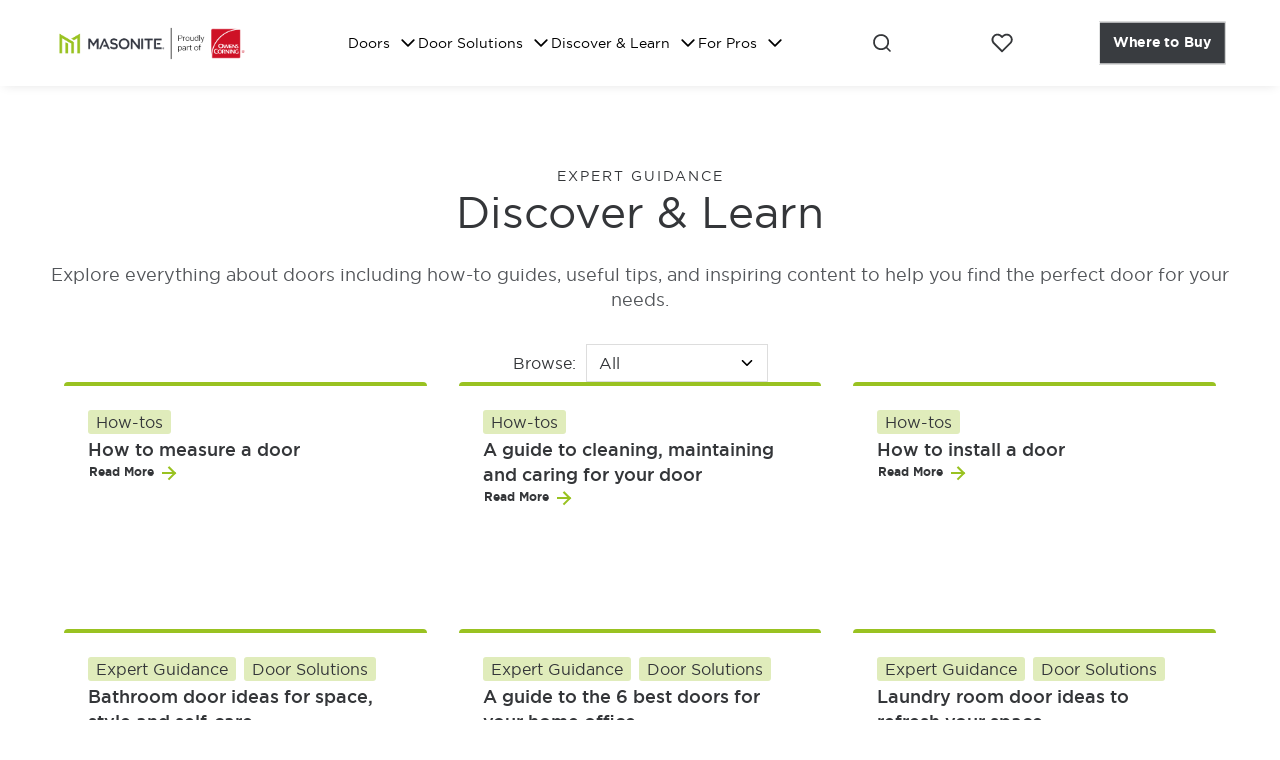

--- FILE ---
content_type: text/html; charset=utf-8
request_url: https://www.masonite.com/discover-and-learn/all-articles/?tab=how-tos
body_size: 15631
content:

<!doctype html>
<html lang="en-US">
    <head>
        <title>Masonite Residential | Discover &amp; Learn Articles | Masonite</title>
        <meta charset="UTF-8" />
        <meta http-equiv="content-type" content="text/html; charset=UTF-8" />
        <meta name="description" content="Explore everything about doors including how-to guides, useful tips, and inspiring content to help you find the perfect door for your needs." />
        <link rel="canonical" href="https://www.masonite.com/discover-and-learn/all-articles/" />
        
        
        <link rel="icon" type="image/png" href="/masonite-residential-favicon.ico" />
        <meta name="viewport" content="width=device-width, initial-scale=1.0" />
        <link rel="stylesheet" href="/dist/main.css?v=-vLfrLR-8ahPOUBOnsKQ9YlEhf2xcUXnNVYnKAo4LfY" media="screen" />
        <script type="text/javascript">
(function overrideHashScroll() {
                // Capture the current hash (e.g., #page2) if it exists
                const initialHash = window.location.hash;
                if (initialHash) {
                    // 1) Remove the hash from the URL so the browser doesn't auto-scroll
                    //    Using replaceState so we don't create a new history entry
                    history.replaceState(null, '', window.location.pathname + window.location.search);
                }
                // 2) Wait until the entire page (images, resources) is loaded
                window.addEventListener('load', function() {
                    // If there was no initial hash, do nothing
                    if (!initialHash) return;
                    // 3) Put the hash back in the URL bar (so user sees it),
                    //    again without creating a new history entry:
                    history.replaceState(null, '', window.location.pathname + window.location.search + initialHash);
                    // 4) Smoothly scroll to the target element if it exists
                    const targetId = initialHash.slice(1); // remove the '#' symbol
                    const targetElement = document.getElementById(targetId);
                    if (targetElement) {
                        // Use the smooth scroll behavior in modern browsers
                        if (typeof targetElement.scrollIntoView === 'function') {
                            targetElement.scrollIntoView({
                                behavior: 'smooth',
                                block: 'start'
                            });
                        } else {
                            // Fallback for older browsers
                            window.scrollTo(0, targetElement.offsetTop);
                        }
                    }
                });
            })();
</script>
<script src="https://cdn.optimizely.com/js/22633641389.js"></script>

<script src="https://cmp.osano.com/16CVteSNrqA4r9on/8bcccd05-f234-4a4b-977c-21e67c704d9f/osano.js" crossorigin="anonymous"></script>

<script src='https://cxppusa1formui01cdnsa01-endpoint.azureedge.net/usa/FormCapture/FormCapture.bundle.js'></script>
<script>
    // NOTE: for reference see https://go.microsoft.com/fwlink/?linkid=2250770
 
    d365mktformcapture.waitForElement("#formaction") // example: "#form1" as a selector for form with id="form1"
    .then(form => {
        const mappings = [
            {
                FormFieldName: "newsletter",
                DataverseFieldName: "emailaddress1",
            },
 
        ];
 
        form.addEventListener("submit", (e) => {
            const serializedForm = d365mktformcapture.serializeForm(form, mappings);
            // console.log(JSON.stringify(serializedForm)); // NOTE: enable for debugging
            const payload = serializedForm.SerializedForm.build();
 
            const captureConfig = {
                FormId: "bbfd0dd8-6b27-ef11-840a-0022482ba243",
                FormApiUrl: "https://public-usa.mkt.dynamics.com/api/v1.0/orgs/c8887759-973d-4914-b299-dc8af37ff0d3/landingpageforms"
            }
            d365mktformcapture.submitForm(captureConfig, payload);
        }, true);
    });
</script>

<script type="text/javascript">
!function(v,y,T){var S=v.location,k="script",D="instrumentationKey",C="ingestionendpoint",I="disableExceptionTracking",E="ai.device.",b="toLowerCase",w=(D[b](),"crossOrigin"),N="POST",e="appInsightsSDK",t=T.name||"appInsights",n=((T.name||v[e])&&(v[e]=t),v[t]||function(l){var u=!1,d=!1,g={initialize:!0,queue:[],sv:"6",version:2,config:l};function m(e,t){var n={},a="Browser";return n[E+"id"]=a[b](),n[E+"type"]=a,n["ai.operation.name"]=S&&S.pathname||"_unknown_",n["ai.internal.sdkVersion"]="javascript:snippet_"+(g.sv||g.version),{time:(a=new Date).getUTCFullYear()+"-"+i(1+a.getUTCMonth())+"-"+i(a.getUTCDate())+"T"+i(a.getUTCHours())+":"+i(a.getUTCMinutes())+":"+i(a.getUTCSeconds())+"."+(a.getUTCMilliseconds()/1e3).toFixed(3).slice(2,5)+"Z",iKey:e,name:"Microsoft.ApplicationInsights."+e.replace(/-/g,"")+"."+t,sampleRate:100,tags:n,data:{baseData:{ver:2}}};function i(e){e=""+e;return 1===e.length?"0"+e:e}}var e,n,f=l.url||T.src;function a(e){var t,n,a,i,o,s,r,c,p;u=!0,g.queue=[],d||(d=!0,i=f,r=(c=function(){var e,t={},n=l.connectionString;if(n)for(var a=n.split(";"),i=0;i<a.length;i++){var o=a[i].split("=");2===o.length&&(t[o[0][b]()]=o[1])}return t[C]||(t[C]="https://"+((e=(n=t.endpointsuffix)?t.location:null)?e+".":"")+"dc."+(n||"services.visualstudio.com")),t}()).instrumentationkey||l[D]||"",c=(c=c[C])?c+"/v2/track":l.endpointUrl,(p=[]).push((t="SDK LOAD Failure: Failed to load Application Insights SDK script (See stack for details)",n=i,o=c,(s=(a=m(r,"Exception")).data).baseType="ExceptionData",s.baseData.exceptions=[{typeName:"SDKLoadFailed",message:t.replace(/\./g,"-"),hasFullStack:!1,stack:t+"\nSnippet failed to load ["+n+"] -- Telemetry is disabled\nHelp Link: https://go.microsoft.com/fwlink/?linkid=2128109\nHost: "+(S&&S.pathname||"_unknown_")+"\nEndpoint: "+o,parsedStack:[]}],a)),p.push((s=i,t=c,(o=(n=m(r,"Message")).data).baseType="MessageData",(a=o.baseData).message='AI (Internal): 99 message:"'+("SDK LOAD Failure: Failed to load Application Insights SDK script (See stack for details) ("+s+")").replace(/\"/g,"")+'"',a.properties={endpoint:t},n)),i=p,r=c,JSON&&((o=v.fetch)&&!T.useXhr?o(r,{method:N,body:JSON.stringify(i),mode:"cors"}):XMLHttpRequest&&((s=new XMLHttpRequest).open(N,r),s.setRequestHeader("Content-type","application/json"),s.send(JSON.stringify(i)))))}function i(e,t){d||setTimeout(function(){!t&&g.core||a()},500)}f&&((n=y.createElement(k)).src=f,!(o=T[w])&&""!==o||"undefined"==n[w]||(n[w]=o),n.onload=i,n.onerror=a,n.onreadystatechange=function(e,t){"loaded"!==n.readyState&&"complete"!==n.readyState||i(0,t)},e=n,T.ld<0?y.getElementsByTagName("head")[0].appendChild(e):setTimeout(function(){y.getElementsByTagName(k)[0].parentNode.appendChild(e)},T.ld||0));try{g.cookie=y.cookie}catch(h){}function t(e){for(;e.length;)!function(t){g[t]=function(){var e=arguments;u||g.queue.push(function(){g[t].apply(g,e)})}}(e.pop())}var s,r,o="track",c="TrackPage",p="TrackEvent",o=(t([o+"Event",o+"PageView",o+"Exception",o+"Trace",o+"DependencyData",o+"Metric",o+"PageViewPerformance","start"+c,"stop"+c,"start"+p,"stop"+p,"addTelemetryInitializer","setAuthenticatedUserContext","clearAuthenticatedUserContext","flush"]),g.SeverityLevel={Verbose:0,Information:1,Warning:2,Error:3,Critical:4},(l.extensionConfig||{}).ApplicationInsightsAnalytics||{});return!0!==l[I]&&!0!==o[I]&&(t(["_"+(s="onerror")]),r=v[s],v[s]=function(e,t,n,a,i){var o=r&&r(e,t,n,a,i);return!0!==o&&g["_"+s]({message:e,url:t,lineNumber:n,columnNumber:a,error:i,evt:v.event}),o},l.autoExceptionInstrumented=!0),g}(T.cfg));function a(){T.onInit&&T.onInit(n)}(v[t]=n).queue&&0===n.queue.length?(n.queue.push(a),n.trackPageView({})):a()}(window,document,{
src: "https://js.monitor.azure.com/scripts/b/ai.2.min.js",
crossOrigin: "anonymous",
onInit: function (sdk) {
		sdk.addTelemetryInitializer(function (envelope) {
			if (envelope.baseType === 'ExceptionData') {
				if (envelope.baseData.message &&
					envelope.baseData.message.indexOf('same-origin policy prevents us from getting the details of this exception') >= 0) {
					return false;
				}
			}
		});
	},
cfg: { // Application Insights Configuration
 instrumentationKey: "fee07415-d52c-483c-8af0-15d99ae7edf0"
}});
</script>

        <meta property="og:title" content="Discover & Learn Articles | Masonite">
<meta property="og:url" content="https://www.masonite.com/discover-and-learn/all-articles/">
<meta property="og:image" content="https://www.masonite.com/siteassets/mste_opengraph.jpg">
<meta property="og:image:secure_url" content="https://www.masonite.com/siteassets/mste_opengraph.jpg">
<meta property="og:image:type" content="image/png">
<meta property="og:image:width" content="1200">
<meta property="og:image:height" content="630">
<meta property="og:site_name" content="Masonite Residential">
<meta property="og:locale" content="en">

        <meta property="article:author" content="Masonite Residential">
<meta property="article:modified_time" content="5/31/2023 4:53:21 PM">
<meta property="article:published_time" content="12/29/2022 5:06:42 PM">
<meta property="article:publisher" content="https://www.masonite.com/">
<meta property="article:section" content="Discover & Learn">

        <meta name="twitter:title" content="Content Listing Page">
<meta name="twitter:description" content="Explore everything about doors including how-to guides, useful tips, and inspiring content to help you find the perfect door for your needs.">
<meta name="twitter:image" content="https://www.masonite.com/siteassets/mste_opengraph.jpg">
<meta name="twitter:image:height" content="630">
<meta name="twitter:image:width" content="1200">

        
        <!-- Google Tag Manager -->
<script>(function(w,d,s,l,i){w[l]=w[l]||[];w[l].push({'gtm.start':
new Date().getTime(),event:'gtm.js'});var f=d.getElementsByTagName(s)[0],
j=d.createElement(s),dl=l!='dataLayer'?'&l='+l:'';j.async=true;j.src=
'https://www.googletagmanager.com/gtm.js?id='+i+dl;f.parentNode.insertBefore(j,f);
})(window,document,'script','dataLayer','GTM-M6MV4QZ');</script>
<!-- End Google Tag Manager -->
        <link rel="preconnect" href="https://fonts.googleapis.com" />
        <link rel="preconnect" href="https://fonts.gstatic.com" crossorigin />
        <link href="https://fonts.googleapis.com/css2?family=Oswald:wght@200..700&display=swap" rel="stylesheet" />

        
        
        <script nonce="j885ny67hOCkbX6GlHD9aUvjOqQpxTDTEaLRaV42&#x2B;XM=">
!function(T,l,y){var S=T.location,k="script",D="instrumentationKey",C="ingestionendpoint",I="disableExceptionTracking",E="ai.device.",b="toLowerCase",w="crossOrigin",N="POST",e="appInsightsSDK",t=y.name||"appInsights";(y.name||T[e])&&(T[e]=t);var n=T[t]||function(d){var g=!1,f=!1,m={initialize:!0,queue:[],sv:"5",version:2,config:d};function v(e,t){var n={},a="Browser";return n[E+"id"]=a[b](),n[E+"type"]=a,n["ai.operation.name"]=S&&S.pathname||"_unknown_",n["ai.internal.sdkVersion"]="javascript:snippet_"+(m.sv||m.version),{time:function(){var e=new Date;function t(e){var t=""+e;return 1===t.length&&(t="0"+t),t}return e.getUTCFullYear()+"-"+t(1+e.getUTCMonth())+"-"+t(e.getUTCDate())+"T"+t(e.getUTCHours())+":"+t(e.getUTCMinutes())+":"+t(e.getUTCSeconds())+"."+((e.getUTCMilliseconds()/1e3).toFixed(3)+"").slice(2,5)+"Z"}(),iKey:e,name:"Microsoft.ApplicationInsights."+e.replace(/-/g,"")+"."+t,sampleRate:100,tags:n,data:{baseData:{ver:2}}}}var h=d.url||y.src;if(h){function a(e){var t,n,a,i,r,o,s,c,u,p,l;g=!0,m.queue=[],f||(f=!0,t=h,s=function(){var e={},t=d.connectionString;if(t)for(var n=t.split(";"),a=0;a<n.length;a++){var i=n[a].split("=");2===i.length&&(e[i[0][b]()]=i[1])}if(!e[C]){var r=e.endpointsuffix,o=r?e.location:null;e[C]="https://"+(o?o+".":"")+"dc."+(r||"services.visualstudio.com")}return e}(),c=s[D]||d[D]||"",u=s[C],p=u?u+"/v2/track":d.endpointUrl,(l=[]).push((n="SDK LOAD Failure: Failed to load Application Insights SDK script (See stack for details)",a=t,i=p,(o=(r=v(c,"Exception")).data).baseType="ExceptionData",o.baseData.exceptions=[{typeName:"SDKLoadFailed",message:n.replace(/\./g,"-"),hasFullStack:!1,stack:n+"\nSnippet failed to load ["+a+"] -- Telemetry is disabled\nHelp Link: https://go.microsoft.com/fwlink/?linkid=2128109\nHost: "+(S&&S.pathname||"_unknown_")+"\nEndpoint: "+i,parsedStack:[]}],r)),l.push(function(e,t,n,a){var i=v(c,"Message"),r=i.data;r.baseType="MessageData";var o=r.baseData;return o.message='AI (Internal): 99 message:"'+("SDK LOAD Failure: Failed to load Application Insights SDK script (See stack for details) ("+n+")").replace(/\"/g,"")+'"',o.properties={endpoint:a},i}(0,0,t,p)),function(e,t){if(JSON){var n=T.fetch;if(n&&!y.useXhr)n(t,{method:N,body:JSON.stringify(e),mode:"cors"});else if(XMLHttpRequest){var a=new XMLHttpRequest;a.open(N,t),a.setRequestHeader("Content-type","application/json"),a.send(JSON.stringify(e))}}}(l,p))}function i(e,t){f||setTimeout(function(){!t&&m.core||a()},500)}var e=function(){var n=l.createElement(k);n.src=h;var e=y[w];return!e&&""!==e||"undefined"==n[w]||(n[w]=e),n.onload=i,n.onerror=a,n.onreadystatechange=function(e,t){"loaded"!==n.readyState&&"complete"!==n.readyState||i(0,t)},n}();y.ld<0?l.getElementsByTagName("head")[0].appendChild(e):setTimeout(function(){l.getElementsByTagName(k)[0].parentNode.appendChild(e)},y.ld||0)}try{m.cookie=l.cookie}catch(p){}function t(e){for(;e.length;)!function(t){m[t]=function(){var e=arguments;g||m.queue.push(function(){m[t].apply(m,e)})}}(e.pop())}var n="track",r="TrackPage",o="TrackEvent";t([n+"Event",n+"PageView",n+"Exception",n+"Trace",n+"DependencyData",n+"Metric",n+"PageViewPerformance","start"+r,"stop"+r,"start"+o,"stop"+o,"addTelemetryInitializer","setAuthenticatedUserContext","clearAuthenticatedUserContext","flush"]),m.SeverityLevel={Verbose:0,Information:1,Warning:2,Error:3,Critical:4};var s=(d.extensionConfig||{}).ApplicationInsightsAnalytics||{};if(!0!==d[I]&&!0!==s[I]){var c="onerror";t(["_"+c]);var u=T[c];T[c]=function(e,t,n,a,i){var r=u&&u(e,t,n,a,i);return!0!==r&&m["_"+c]({message:e,url:t,lineNumber:n,columnNumber:a,error:i}),r},d.autoExceptionInstrumented=!0}return m}(y.cfg);function a(){y.onInit&&y.onInit(n)}(T[t]=n).queue&&0===n.queue.length?(n.queue.push(a),n.trackPageView({})):a()}(window,document,{src: "https://js.monitor.azure.com/scripts/b/ai.2.gbl.min.js", crossOrigin: "anonymous", cfg: {instrumentationKey: 'fee07415-d52c-483c-8af0-15d99ae7edf0', disableCookiesUsage: false }});
</script>

        
        <script src="https://cdnjs.cloudflare.com/ajax/libs/react/18.3.1/umd/react.production.min.js" integrity="sha384-DGyLxAyjq0f9SPpVevD6IgztCFlnMF6oW/XQGmfe+IsZ8TqEiDrcHkMLKI6fiB/Z" crossorigin="anonymous"></script>
        <script src="https://cdnjs.cloudflare.com/ajax/libs/react-dom/18.3.1/umd/react-dom.production.min.js" integrity="sha384-gTGxhz21lVGYNMcdJOyq01Edg0jhn/c22nsx0kyqP0TxaV5WVdsSH1fSDUf5YJj1" crossorigin="anonymous"></script>
    </head>
    <body class="">
        <!-- Google Tag Manager (noscript) -->
<noscript><iframe src="https://www.googletagmanager.com/ns.html?id=GTM-M6MV4QZ"
height="0" width="0" style="display:none;visibility:hidden"></iframe></noscript>
<!-- End Google Tag Manager (noscript) -->
        
        

    <header class="module-header js-header" id="hdr_1978a70f-7af1-4c2e-b325-8a7b6451ec6b" data-cmp-is="header">
        <div data-sticky-wrapper="" class="module-header__sticky">
            <!-- Skip Header -->
            <a href="#main" id="skip-header" class="visually-hidden skip-link">
                Skip to main content
            </a>
            <div class="container module-header__container">
                <div class="module-header__content">
                    <!-- Burger Menu -->
                    <button id="main-nav-toggle" class="module-header-nav__toggle js-nav-toggle" aria-controls="main-nav" aria-expanded="false">
                        <span class="visually-hidden">Toggle main menu</span>
                        <span class="module-header-nav__toggle-burger"></span>
                    </button>

                    <!-- Masonite Logo -->
                    <a href="/" class="module-header-logo" data-analytics="true" data-analytics_event="navigation_header_logo">
                        <span class="visually-hidden">Masonite</span>
                        <img src="/siteassets/logos/masonite-proudly-oc_horizontal_rgb-62x-1.png" alt="" />
                    </a>

                    <!-- Main Nav (aka THE MEGA MENU)-->
                    <div class="module-header__scroll-wrapper">
                        <nav id="main-nav" class="module-header-nav js-main-nav" aria-label="main navigation" aria-hidden="true" aria-labelledby="main-nav-toggle">
                            <div class="module-header-nav__top">
                                <div>
                                    <div class="module-header-nav-search">
                                        <!-- mobile form here -->
                                    </div>
                                </div>
                            </div>
                            <div class="module-header-nav__bottom">
                                <div>
                                    <!-- Where to Buy -->
                                    <a href="/where-to-buy/" class="module-header-nav__buy-cta link-style-primary"
                                       data-analytics="true" data-analytics_event="navigation" data-analytics_nav_type="top" data-analytics_nav_text="Where to Buy" data-analytics_click_url="https://www.masonite.com/where-to-buy/">
                                        <svg>
                                            <use xlink:href="/dist/assets/icons/map-pin.svg#map-pin"></use>
                                        </svg>
                                        Where to Buy
                                        <span class="visually-hidden">the Door of Your Dreams</span>
                                    </a>
                                </div>
                            </div>
                            <div class="container">
                                <!-- Nav Primary -->
                                <ul aria-label="Masonite Residential" class="module-header-nav-primary"><li class="module-header-nav-primary__item"><button class="module-header-nav-primary__link">Doors<svg class="module-header-nav__svg"><use xlink:href="/dist/assets/icons/chevron-up.svg#chevron-up"></use></svg></button><div class="module-header-nav__panel"><div class="module-header-nav__panel-main container"><ul class="module-header-nav-secondary"><li class="module-header-nav-secondary__item"><a class="module-header-nav-secondary__link" href="">Exterior</a><div class="module-header-nav-tertiary"><div class="module-header-nav-column__wrapper"><section class="module-header-nav-column"><span class="module-header-nav-column__title">Construction</span><ul class="module-header-nav-column__list"><li class="module-header-nav-column__item"><a class="module-header-nav-column__link" data-analytics="true" data-analytics_click_url="https://www.masonite.com/doors/exterior/?construction=Fiberglass%2bStandard,Fiberglass%2bFlush-Glazed" data-analytics_event="navigation" data-analytics_nav_text="Doors - Exterior - Construction - Fiberglass" data-analytics_nav_type="top" href="/doors/exterior/?construction=Fiberglass%2bStandard,Fiberglass%2bFlush-Glazed"><svg><use xlink:href="/siteassets/navigation/main-nav/doors/exterior/door-fiberglass.svg?t=20240618015834#door-fiberglass"></use></svg><span class="module-header-nav-column__link-label">Fiberglass</span></a></li><li class="module-header-nav-column__item"><a class="module-header-nav-column__link" data-analytics="true" data-analytics_click_url="https://www.masonite.com/doors/exterior/?construction=Wood%2bStile%2band%2bRail" data-analytics_event="navigation" data-analytics_nav_text="Doors - Exterior - Construction - Wood" data-analytics_nav_type="top" href="/doors/exterior/?construction=Wood%2bStile%2band%2bRail"><svg><use xlink:href="/siteassets/navigation/main-nav/doors/exterior/door-wood.svg?t=20240618020031#door-wood"></use></svg><span class="module-header-nav-column__link-label">Wood</span></a></li><li class="module-header-nav-column__item"><a class="module-header-nav-column__link" data-analytics="true" data-analytics_click_url="https://www.masonite.com/doors/exterior/?construction=Steel" data-analytics_event="navigation" data-analytics_nav_text="Doors - Exterior - Construction - Steel" data-analytics_nav_type="top" href="/doors/exterior/?construction=Steel"><svg><use xlink:href="/siteassets/navigation/main-nav/doors/exterior/door-steel.svg?t=20240618020021#door-steel"></use></svg><span class="module-header-nav-column__link-label">Steel</span></a></li><li class="module-header-nav-column__item"><a class="module-header-nav-column__link" data-analytics="true" data-analytics_click_url="https://www.masonite.com/doors/exterior/?type=Patio" data-analytics_event="navigation" data-analytics_nav_text="Doors - Exterior - Construction - Patio" data-analytics_nav_type="top" href="/doors/exterior/?type=Patio"><svg><use xlink:href="/siteassets/navigation/main-nav/doors/exterior/door-patio.svg?t=20240618015926#door-patio"></use></svg><span class="module-header-nav-column__link-label">Patio</span></a></li><li class="module-header-nav-column__item"><a class="module-header-nav-column__link" data-analytics="true" data-analytics_click_url="https://www.masonite.com/doors/exterior/?glassSize=1/4,1/2,3/4,Full" data-analytics_event="navigation" data-analytics_nav_text="Doors - Exterior - Construction - Glass" data-analytics_nav_type="top" href="/doors/exterior/?glassSize=1/4,1/2,3/4,Full"><svg><use xlink:href="/siteassets/navigation/main-nav/doors/exterior/door-glass.svg?t=20240618015901#door-glass"></use></svg><span class="module-header-nav-column__link-label">Glass</span></a></li></ul><a class="module-header-nav-column__cta fdn-link link-style-text link-small icon-arrow-animated" data-analytics="true" data-analytics_click_url="https://www.masonite.com/doors/exterior/" data-analytics_event="navigation" data-analytics_nav_text="View All" data-analytics_nav_type="top" href="/doors/exterior/" target="_top"><span class="card-link-text icon-arrow-animated-container">View All<span class="visually-hidden">View All</span><span class="icon-arrow-animated-base"><span class="icon-arrow-animated-head"></span></span></span></a></section><section class="module-header-nav-column"><span class="module-header-nav-column__title">I want my door to...</span><ul class="module-header-nav-column__list"><li class="module-header-nav-column__item"><a class="module-header-nav-column__link" data-analytics="true" data-analytics_click_url="https://www.masonite.com/doors/exterior/?benefits=Conserve%2bEnergy" data-analytics_event="navigation" data-analytics_nav_text="Doors - Exterior - I want my door to... - Conserve energy" data-analytics_nav_type="top" href="/doors/exterior/?benefits=Conserve%2bEnergy"><span class="module-header-nav-column__link-label">Conserve energy</span></a></li><li class="module-header-nav-column__item"><a class="module-header-nav-column__link" data-analytics="true" data-analytics_click_url="https://www.masonite.com/doors/exterior/?glassSize=1/4,1/2,3/4,Full" data-analytics_event="navigation" data-analytics_nav_text="Doors - Exterior - I want my door to... - Increase light" data-analytics_nav_type="top" href="/doors/exterior/?glassSize=1/4,1/2,3/4,Full"><span class="module-header-nav-column__link-label">Increase light</span></a></li><li class="module-header-nav-column__item"><a class="module-header-nav-column__link" data-analytics="true" data-analytics_click_url="https://www.masonite.com/doors/exterior/?benefits=Elevate%2bStyle" data-analytics_event="navigation" data-analytics_nav_text="Doors - Exterior - I want my door to... - Elevate style" data-analytics_nav_type="top" href="/doors/exterior/?benefits=Elevate%2bStyle"><span class="module-header-nav-column__link-label">Elevate style</span></a></li><li class="module-header-nav-column__item"><a class="module-header-nav-column__link" data-analytics="true" data-analytics_click_url="https://www.masonite.com/doors/exterior/?benefits=Enhance%2bSafety" data-analytics_event="navigation" data-analytics_nav_text="Doors - Exterior - I want my door to... - Enhance safety" data-analytics_nav_type="top" href="/doors/exterior/?benefits=Enhance%2bSafety"><span class="module-header-nav-column__link-label">Enhance safety</span></a></li></ul></section><section class="module-header-nav-column"><span class="module-header-nav-column__title">Featured Pages</span><ul class="module-header-nav-column__list module-header-nav-column__list--featured"><li class="module-header-nav-column__item"><a class="module-header-nav-column__link" data-analytics="true" data-analytics_click_url="https://www.masonite.com/masonite-performance-door-system/" data-analytics_event="navigation" data-analytics_nav_text="Doors - Exterior - Featured Pages - Masonite Performance Door System Plus&#x2B;" data-analytics_nav_type="top" href="/masonite-performance-door-system/"><img alt="1 lite black front door" loading="lazy" src="/siteassets/navigation/main-nav/doors/exterior/mpds_modern_homeowner_carousel_vistagrande_black_full-lite-environmental.jpg?t=20240618020224" /><span class="module-header-nav-column__link-label">Masonite Performance Door System Plus&#x2B;</span></a></li><li class="module-header-nav-column__item"><a class="module-header-nav-column__link" data-analytics="true" data-analytics_click_url="https://www.masonite.com/doors/exterior-doors/energy-star-certified-doors/" data-analytics_event="navigation" data-analytics_nav_text="Doors - Exterior - Featured Pages - ENERGY STAR&#xAE;-Certified Doors" data-analytics_nav_type="top" href="/doors/exterior-doors/energy-star-certified-doors/"><img alt="a transitional home with a winslow 3 panel 1/4 lite front door" loading="lazy" src="/siteassets/navigation/main-nav/transitional_homeowner_winslowflushglazed_front-and-patio.jpg?t=20250108035610" /><span class="module-header-nav-column__link-label">ENERGY STAR&#xAE;-Certified Doors</span></a></li><li class="module-header-nav-column__item"><a class="module-header-nav-column__link" data-analytics="true" data-analytics_click_url="https://www.masonite.com/durastyle/" data-analytics_event="navigation" data-analytics_nav_text="Doors - Exterior - Featured Pages - DuraStyle Wood Doors" data-analytics_nav_type="top" href="/durastyle/"><img alt="double 10-lite doors" loading="lazy" src="/siteassets/navigation/main-nav/doors/exterior/benefits_light_durastyle_transitional_homeowner_frenchdoors_15-lite-patio-doubledoors.jpg?t=20240618015757" /><span class="module-header-nav-column__link-label">DuraStyle Wood Doors</span></a></li></ul></section></div><section class="module-header-nav-feature module-header-nav-feature--large"><div class="container"><div class="module-header-nav-feature__main"><img alt="A mobile phone in a person&#x27;s hand with a door visualizer on display" class="module-header-nav-feature__image" loading="lazy" src="/siteassets/navigation/main-nav/visualizer-promo-image---navigation.jpg?t=20240618014324" /><div class="module-header-nav-feature__content"><div class="module-header-nav-feature__title">Find your perfect door</div><div class="module-header-nav-feature__description">See what a Masonite door looks like in your space</div><a class="module-header-nav-feature__cta fdn-link link-style-text link-small icon-arrow-animated" data-analytics="true" data-analytics_click_url="https://www.masonite.com/design-your-door/" data-analytics_event="navigation" data-analytics_nav_text="Get started" data-analytics_nav_type="top" href="/design-your-door/"><span class="card-link-text icon-arrow-animated-container">Get started<span class="visually-hidden">Get started</span><span class="icon-arrow-animated-base"><span class="icon-arrow-animated-head"></span></span></span></a></div></div></div></section></div></li><li class="module-header-nav-secondary__item"><a class="module-header-nav-secondary__link" href="">Interior</a><div class="module-header-nav-tertiary"><div class="module-header-nav-column__wrapper"><section class="module-header-nav-column"><span class="module-header-nav-column__title">Construction</span><ul class="module-header-nav-column__list"><li class="module-header-nav-column__item"><a class="module-header-nav-column__link" data-analytics="true" data-analytics_click_url="https://www.masonite.com/doors/interior/?construction=Solid%2bCore%2bFlush%2b-amp-%2bMolded" data-analytics_event="navigation" data-analytics_nav_text="Doors - Interior - Construction - Solid core" data-analytics_nav_type="top" href="/doors/interior/?construction=Solid%2bCore%2bFlush%2b-amp-%2bMolded"><svg><use xlink:href="/siteassets/navigation/main-nav/doors/interior/door-solid-core.svg?t=20240618022624#door-solid-core"></use></svg><span class="module-header-nav-column__link-label">Solid core</span></a></li><li class="module-header-nav-column__item"><a class="module-header-nav-column__link" data-analytics="true" data-analytics_click_url="https://www.masonite.com/doors/interior/?construction=Wood%2bStile%2band%2bRail" data-analytics_event="navigation" data-analytics_nav_text="Doors - Interior - Construction - Wood" data-analytics_nav_type="top" href="/doors/interior/?construction=Wood%2bStile%2band%2bRail"><svg><use xlink:href="/siteassets/navigation/main-nav/doors/interior/door-wood.svg?t=20240618022635#door-wood"></use></svg><span class="module-header-nav-column__link-label">Wood</span></a></li><li class="module-header-nav-column__item"><a class="module-header-nav-column__link" data-analytics="true" data-analytics_click_url="https://www.masonite.com/doors/interior/?type=Barn%2bDoor" data-analytics_event="navigation" data-analytics_nav_text="Doors - Interior - Construction - Barn" data-analytics_nav_type="top" href="/doors/interior/?type=Barn%2bDoor"><svg><use xlink:href="/siteassets/navigation/main-nav/doors/interior/door-barn.svg?t=20240618020335#door-barn"></use></svg><span class="module-header-nav-column__link-label">Barn</span></a></li><li class="module-header-nav-column__item"><a class="module-header-nav-column__link" data-analytics="true" data-analytics_click_url="https://www.masonite.com/doors/interior/?type=French" data-analytics_event="navigation" data-analytics_nav_text="Doors - Interior - Construction - French" data-analytics_nav_type="top" href="/doors/interior/?type=French"><svg><use xlink:href="/siteassets/navigation/main-nav/doors/interior/door-french.svg?t=20240618020354#door-french"></use></svg><span class="module-header-nav-column__link-label">French</span></a></li><li class="module-header-nav-column__item"><a class="module-header-nav-column__link" data-analytics="true" data-analytics_click_url="https://www.masonite.com/doors/interior/?type=Bifold" data-analytics_event="navigation" data-analytics_nav_text="Doors - Interior - Construction - Bifold" data-analytics_nav_type="top" href="/doors/interior/?type=Bifold"><svg><use xlink:href="/siteassets/navigation/main-nav/doors/interior/door-bifold.svg?t=20240618020345#door-bifold"></use></svg><span class="module-header-nav-column__link-label">Bifold</span></a></li></ul><a class="module-header-nav-column__cta fdn-link link-style-text link-small icon-arrow-animated" data-analytics="true" data-analytics_click_url="https://www.masonite.com/doors/interior/" data-analytics_event="navigation" data-analytics_nav_text="View All" data-analytics_nav_type="top" href="/doors/interior/" target="_top"><span class="card-link-text icon-arrow-animated-container">View All<span class="visually-hidden"></span><span class="icon-arrow-animated-base"><span class="icon-arrow-animated-head"></span></span></span></a></section><section class="module-header-nav-column"><span class="module-header-nav-column__title">Benefits</span><ul class="module-header-nav-column__list"><li class="module-header-nav-column__item"><a class="module-header-nav-column__link" data-analytics="true" data-analytics_click_url="https://www.masonite.com/doors/interior/?benefits=Reduce%2bNoise" data-analytics_event="navigation" data-analytics_nav_text="Doors - Interior - Benefits - Reduce noise" data-analytics_nav_type="top" href="/doors/interior/?benefits=Reduce%2bNoise"><span class="module-header-nav-column__link-label">Reduce noise</span></a></li><li class="module-header-nav-column__item"><a class="module-header-nav-column__link" data-analytics="true" data-analytics_click_url="https://www.masonite.com/doors/interior/?glassType=Clear,Textured" data-analytics_event="navigation" data-analytics_nav_text="Doors - Interior - Benefits - Increase light" data-analytics_nav_type="top" href="/doors/interior/?glassType=Clear,Textured"><span class="module-header-nav-column__link-label">Increase light</span></a></li><li class="module-header-nav-column__item"><a class="module-header-nav-column__link" data-analytics="true" data-analytics_click_url="https://www.masonite.com/doors/interior/?benefits=Elevate%2bStyle" data-analytics_event="navigation" data-analytics_nav_text="Doors - Interior - Benefits - Elevate style" data-analytics_nav_type="top" href="/doors/interior/?benefits=Elevate%2bStyle"><span class="module-header-nav-column__link-label">Elevate style</span></a></li></ul></section><section class="module-header-nav-column"><span class="module-header-nav-column__title">Featured Products</span><ul class="module-header-nav-column__list module-header-nav-column__list--featured"><li class="module-header-nav-column__item"><a class="module-header-nav-column__link" data-analytics="true" data-analytics_click_url="https://www.masonite.com/solid-core/" data-analytics_event="navigation" data-analytics_nav_text="Doors - Interior - Featured Products - Solid Core Doors" data-analytics_nav_type="top" href="/solid-core/"><img alt="Black two panel solid core door in the middle of a home&#x27;s hallway" loading="lazy" src="/siteassets/navigation/main-nav/logan-interior-door-c-cropped.jpg?t=20240618013950" /><span class="module-header-nav-column__link-label">Solid Core Doors</span></a></li><li class="module-header-nav-column__item"><a class="module-header-nav-column__link" data-analytics="true" data-analytics_click_url="https://www.masonite.com/barn-doors/" data-analytics_event="navigation" data-analytics_nav_text="Doors - Interior - Featured Products - Barn Door Kit&#x200B;s" data-analytics_nav_type="top" href="/barn-doors/"><img alt="1 lite black frame barn door leading to a laundry room with plants" loading="lazy" src="/siteassets/navigation/main-nav/1-lite-black-it-0008---bty-cropped.jpg?t=20240618014101" /><span class="module-header-nav-column__link-label">Barn Door Kit&#x200B;s</span></a></li></ul></section></div><section class="module-header-nav-feature module-header-nav-feature--large"><div class="container"><div class="module-header-nav-feature__main"><img alt="A mobile phone in a person&#x27;s hand with a door visualizer on display" class="module-header-nav-feature__image" loading="lazy" src="/siteassets/navigation/main-nav/visualizer-promo-image---navigation.jpg?t=20240618014324" /><div class="module-header-nav-feature__content"><div class="module-header-nav-feature__title">Find your perfect door</div><div class="module-header-nav-feature__description">See what a Masonite door looks like in your space</div><a class="module-header-nav-feature__cta fdn-link link-style-text link-small icon-arrow-animated" data-analytics="true" data-analytics_click_url="https://www.masonite.com/design-your-door/" data-analytics_event="navigation" data-analytics_nav_text="Get started" data-analytics_nav_type="top" href="/design-your-door/"><span class="card-link-text icon-arrow-animated-container">Get started<span class="visually-hidden">Get started</span><span class="icon-arrow-animated-base"><span class="icon-arrow-animated-head"></span></span></span></a></div></div></div></section></div></li></ul></div></div></li><li class="module-header-nav-primary__item module-header-nav-primary__item--variant"><button class="module-header-nav-primary__link">Door Solutions<svg class="module-header-nav__svg"><use xlink:href="/dist/assets/icons/chevron-up.svg#chevron-up"></use></svg></button><div class="module-header-nav__panel"><div class="module-header-nav__panel-main container"><ul class="module-header-nav-secondary module-header-nav-secondary--small"><li class="module-header-nav-secondary__item"><a class="module-header-nav-secondary__link" href="">I want my door to...</a><div class="module-header-nav-tertiary"><div class="module-header-nav-column__wrapper"><section class="module-header-nav-column"><span class="module-header-nav-column__title">I want my door to...</span><ul class="module-header-nav-column__list"><li class="module-header-nav-column__item"><a class="module-header-nav-column__link" data-analytics="true" data-analytics_click_url="https://www.masonite.com/solutions/reduce-noise/" data-analytics_event="navigation" data-analytics_nav_text="Door Solutions - I want my door to... - Reduce noise" data-analytics_nav_type="top" href="/solutions/reduce-noise/"><span class="module-header-nav-column__link-label">Reduce noise</span></a></li><li class="module-header-nav-column__item"><a class="module-header-nav-column__link" data-analytics="true" data-analytics_click_url="https://www.masonite.com/solutions/conserve-energy/" data-analytics_event="navigation" data-analytics_nav_text="Door Solutions - I want my door to... - Conserve energy" data-analytics_nav_type="top" href="/solutions/conserve-energy/"><span class="module-header-nav-column__link-label">Conserve energy</span></a></li><li class="module-header-nav-column__item"><a class="module-header-nav-column__link" data-analytics="true" data-analytics_click_url="https://www.masonite.com/solutions/increase-light/" data-analytics_event="navigation" data-analytics_nav_text="Door Solutions - I want my door to... - Increase light" data-analytics_nav_type="top" href="/solutions/increase-light/"><span class="module-header-nav-column__link-label">Increase light</span></a></li><li class="module-header-nav-column__item"><a class="module-header-nav-column__link" data-analytics="true" data-analytics_click_url="https://www.masonite.com/solutions/elevate-style/" data-analytics_event="navigation" data-analytics_nav_text="Door Solutions - I want my door to... - Elevate style" data-analytics_nav_type="top" href="/solutions/elevate-style/"><span class="module-header-nav-column__link-label">Elevate style</span></a></li><li class="module-header-nav-column__item"><a class="module-header-nav-column__link" data-analytics="true" data-analytics_click_url="https://www.masonite.com/solutions/enhance-safety/" data-analytics_event="navigation" data-analytics_nav_text="Door Solutions - I want my door to... - Enhance safety" data-analytics_nav_type="top" href="/solutions/enhance-safety/"><span class="module-header-nav-column__link-label">Enhance safety</span></a></li></ul></section><section class="module-header-nav-column"><span class="module-header-nav-column__title">Featured Articles</span><ul class="module-header-nav-column__list module-header-nav-column__list--featured"><li class="module-header-nav-column__item"><a class="module-header-nav-column__link" data-analytics="true" data-analytics_click_url="https://www.masonite.com/discover-and-learn/ways-new-door-improves-life/" data-analytics_event="navigation" data-analytics_nav_text="Door Solutions - Featured Articles - 6 ways a new door can make your life better" data-analytics_nav_type="top" href="/discover-and-learn/ways-new-door-improves-life/"><img alt="2 panel white laundry room door" loading="lazy" src="/siteassets/navigation/main-nav/mps-2s-modernwhite-laundry-bty-cropped.jpg?t=20240618014834" /><span class="module-header-nav-column__link-label">6 ways a new door can make your life better</span></a></li><li class="module-header-nav-column__item"><a class="module-header-nav-column__link" data-analytics="true" data-analytics_click_url="https://www.masonite.com/discover-and-learn/front-door-impacts-energy-efficiency/" data-analytics_event="navigation" data-analytics_nav_text="Door Solutions - Featured Articles - 3 ways a front door impacts your home&#x27;s energy efficiency" data-analytics_nav_type="top" href="/discover-and-learn/front-door-impacts-energy-efficiency/"><img alt="the interior of a living room with a 1 lite black exterior door" loading="lazy" src="/siteassets/navigation/main-nav/benefits_energy_mpds_homeowner_vistagrande_black_video-still-cropped.jpg?t=20240618014550" /><span class="module-header-nav-column__link-label">3 ways a front door impacts your home&#x27;s energy efficiency</span></a></li><li class="module-header-nav-column__item"><a class="module-header-nav-column__link" data-analytics="true" data-analytics_click_url="https://www.masonite.com/discover-and-learn/all-articles/" data-analytics_event="navigation" data-analytics_nav_text="Door Solutions - Featured Articles - View more articles" data-analytics_nav_type="top" href="/discover-and-learn/all-articles/"><span class="module-header-nav-column__link-label">View more articles</span></a></li></ul></section></div><section class="module-header-nav-feature module-header-nav-feature--large"><div class="container"><div class="module-header-nav-feature__main"><img alt="A mobile phone in a person&#x27;s hand with a door visualizer on display" class="module-header-nav-feature__image" loading="lazy" src="/siteassets/navigation/main-nav/visualizer-promo-image---navigation.jpg?t=20240618014324" /><div class="module-header-nav-feature__content"><div class="module-header-nav-feature__title">Find your perfect door</div><div class="module-header-nav-feature__description">See what a Masonite door looks like in your space</div><a class="module-header-nav-feature__cta fdn-link link-style-text link-small icon-arrow-animated" data-analytics="true" data-analytics_click_url="https://www.masonite.com/design-your-door/" data-analytics_event="navigation" data-analytics_nav_text="Get started" data-analytics_nav_type="top" href="/design-your-door/" target="_top"><span class="card-link-text icon-arrow-animated-container">Get started<span class="visually-hidden">Get started</span><span class="icon-arrow-animated-base"><span class="icon-arrow-animated-head"></span></span></span></a></div></div></div></section></div></li></ul><ul class="module-header-nav-secondary module-header-nav-secondary--large"><li><div class="module-header-nav-tertiary"><div class="module-header-nav-column__wrapper"><section class="module-header-nav-column"><span class="module-header-nav-column__title">I want my door to...</span><ul class="module-header-nav-column__list"><li class="module-header-nav-column__item"><a class="module-header-nav-column__link" data-analytics="true" data-analytics_click_url="https://www.masonite.com/solutions/reduce-noise/" data-analytics_event="navigation" data-analytics_nav_text="Door Solutions - I want my door to... - Reduce noise" data-analytics_nav_type="top" href="/solutions/reduce-noise/"><span class="module-header-nav-column__link-label">Reduce noise</span></a></li><li class="module-header-nav-column__item"><a class="module-header-nav-column__link" data-analytics="true" data-analytics_click_url="https://www.masonite.com/solutions/conserve-energy/" data-analytics_event="navigation" data-analytics_nav_text="Door Solutions - I want my door to... - Conserve energy" data-analytics_nav_type="top" href="/solutions/conserve-energy/"><span class="module-header-nav-column__link-label">Conserve energy</span></a></li><li class="module-header-nav-column__item"><a class="module-header-nav-column__link" data-analytics="true" data-analytics_click_url="https://www.masonite.com/solutions/increase-light/" data-analytics_event="navigation" data-analytics_nav_text="Door Solutions - I want my door to... - Increase light" data-analytics_nav_type="top" href="/solutions/increase-light/"><span class="module-header-nav-column__link-label">Increase light</span></a></li><li class="module-header-nav-column__item"><a class="module-header-nav-column__link" data-analytics="true" data-analytics_click_url="https://www.masonite.com/solutions/elevate-style/" data-analytics_event="navigation" data-analytics_nav_text="Door Solutions - I want my door to... - Elevate style" data-analytics_nav_type="top" href="/solutions/elevate-style/"><span class="module-header-nav-column__link-label">Elevate style</span></a></li><li class="module-header-nav-column__item"><a class="module-header-nav-column__link" data-analytics="true" data-analytics_click_url="https://www.masonite.com/solutions/enhance-safety/" data-analytics_event="navigation" data-analytics_nav_text="Door Solutions - I want my door to... - Enhance safety" data-analytics_nav_type="top" href="/solutions/enhance-safety/"><span class="module-header-nav-column__link-label">Enhance safety</span></a></li></ul></section><section class="module-header-nav-column"><span class="module-header-nav-column__title">Featured Articles</span><ul class="module-header-nav-column__list module-header-nav-column__list--featured"><li class="module-header-nav-column__item"><a class="module-header-nav-column__link" data-analytics="true" data-analytics_click_url="https://www.masonite.com/discover-and-learn/ways-new-door-improves-life/" data-analytics_event="navigation" data-analytics_nav_text="Door Solutions - Featured Articles - 6 ways a new door can make your life better" data-analytics_nav_type="top" href="/discover-and-learn/ways-new-door-improves-life/"><img alt="2 panel white laundry room door" loading="lazy" src="/siteassets/navigation/main-nav/mps-2s-modernwhite-laundry-bty-cropped.jpg?t=20240618014834" /><span class="module-header-nav-column__link-label">6 ways a new door can make your life better</span></a></li><li class="module-header-nav-column__item"><a class="module-header-nav-column__link" data-analytics="true" data-analytics_click_url="https://www.masonite.com/discover-and-learn/front-door-impacts-energy-efficiency/" data-analytics_event="navigation" data-analytics_nav_text="Door Solutions - Featured Articles - 3 ways a front door impacts your home&#x27;s energy efficiency" data-analytics_nav_type="top" href="/discover-and-learn/front-door-impacts-energy-efficiency/"><img alt="the interior of a living room with a 1 lite black exterior door" loading="lazy" src="/siteassets/navigation/main-nav/benefits_energy_mpds_homeowner_vistagrande_black_video-still-cropped.jpg?t=20240618014550" /><span class="module-header-nav-column__link-label">3 ways a front door impacts your home&#x27;s energy efficiency</span></a></li><li class="module-header-nav-column__item"><a class="module-header-nav-column__link" data-analytics="true" data-analytics_click_url="https://www.masonite.com/discover-and-learn/all-articles/" data-analytics_event="navigation" data-analytics_nav_text="Door Solutions - Featured Articles - View more articles" data-analytics_nav_type="top" href="/discover-and-learn/all-articles/"><span class="module-header-nav-column__link-label">View more articles</span></a></li></ul></section></div><section class="module-header-nav-feature"><div class="container"><div class="module-header-nav-feature__main"><img alt="A mobile phone in a person&#x27;s hand with a door visualizer on display" class="module-header-nav-feature__image" loading="lazy" src="/siteassets/navigation/main-nav/visualizer-promo-image---navigation.jpg?t=20240618014324" /><div class="module-header-nav-feature__content"><div class="module-header-nav-feature__title">Find your perfect door</div><div class="module-header-nav-feature__description">See what a Masonite door looks like in your space</div><a class="module-header-nav-feature__cta fdn-link link-style-text link-small icon-arrow-animated" data-analytics="true" data-analytics_click_url="https://www.masonite.com/design-your-door/" data-analytics_event="navigation" data-analytics_nav_text="Get started" data-analytics_nav_type="top" href="/design-your-door/" target="_top"><span class="card-link-text icon-arrow-animated-container">Get started<span class="visually-hidden">Get started</span><span class="icon-arrow-animated-base"><span class="icon-arrow-animated-head"></span></span></span></a></div></div></div></section></div></li></ul></div></div></li><li class="module-header-nav-primary__item module-header-nav-primary__item--variant"><button class="module-header-nav-primary__link">Discover &amp; Learn<svg class="module-header-nav__svg"><use xlink:href="/dist/assets/icons/chevron-up.svg#chevron-up"></use></svg></button><div class="module-header-nav__panel"><div class="module-header-nav__panel-main container"><ul class="module-header-nav-secondary module-header-nav-secondary--small"><li class="module-header-nav-secondary__item"><a class="module-header-nav-secondary__link" href="">Expert Guidance</a><div class="module-header-nav-tertiary"><div class="module-header-nav-column__wrapper"><section class="module-header-nav-column"><span class="module-header-nav-column__title">Expert Guidance</span><ul class="module-header-nav-column__list"><li class="module-header-nav-column__item"><a class="module-header-nav-column__link" data-analytics="true" data-analytics_click_url="https://www.masonite.com/discover-and-learn/door-buying-process/" data-analytics_event="navigation" data-analytics_nav_text="Discover &amp; Learn - Expert Guidance - How to buy a door" data-analytics_nav_type="top" href="/discover-and-learn/door-buying-process/"><span class="module-header-nav-column__link-label">How to buy a door</span></a></li><li class="module-header-nav-column__item"><a class="module-header-nav-column__link" data-analytics="true" data-analytics_click_url="https://www.masonite.com/discover-and-learn/all-articles/?tab=door-solutions" data-analytics_event="navigation" data-analytics_nav_text="Discover &amp; Learn - Expert Guidance - Doors for every room" data-analytics_nav_type="top" href="/discover-and-learn/all-articles/?tab=door-solutions"><span class="module-header-nav-column__link-label">Doors for every room</span></a></li><li class="module-header-nav-column__item"><a class="module-header-nav-column__link" data-analytics="true" data-analytics_click_url="https://www.masonite.com/discover-and-learn/all-articles/?tab=style-stories" data-analytics_event="navigation" data-analytics_nav_text="Discover &amp; Learn - Expert Guidance - Trending home styles" data-analytics_nav_type="top" href="/discover-and-learn/all-articles/?tab=style-stories"><span class="module-header-nav-column__link-label">Trending home styles</span></a></li><li class="module-header-nav-column__item"><a class="module-header-nav-column__link" data-analytics="true" data-analytics_click_url="https://www.masonite.com/discover-and-learn/all-articles/?tab=product" data-analytics_event="navigation" data-analytics_nav_text="Discover &amp; Learn - Expert Guidance - Our most popular doors" data-analytics_nav_type="top" href="/discover-and-learn/all-articles/?tab=product"><span class="module-header-nav-column__link-label">Our most popular doors</span></a></li><li class="module-header-nav-column__item"><a class="module-header-nav-column__link" data-analytics="true" data-analytics_click_url="https://www.masonite.com/discover-and-learn/all-articles/" data-analytics_event="navigation" data-analytics_nav_text="Discover &amp; Learn - Expert Guidance - View all articles" data-analytics_nav_type="top" href="/discover-and-learn/all-articles/"><span class="module-header-nav-column__link-label">View all articles</span></a></li></ul></section></div><section class="module-header-nav-feature"><div class="container"><div class="module-header-nav-feature__main"><img alt="A mobile phone in a person&#x27;s hand with a door visualizer on display" class="module-header-nav-feature__image" loading="lazy" src="/siteassets/navigation/main-nav/visualizer-promo-image---navigation.jpg?t=20240618014324" /><div class="module-header-nav-feature__content"><div class="module-header-nav-feature__title">Find your perfect door</div><div class="module-header-nav-feature__description">See what a Masonite door looks like in your space</div><a class="module-header-nav-feature__cta fdn-link link-style-text link-small icon-arrow-animated" data-analytics="true" data-analytics_click_url="https://www.masonite.com/design-your-door/" data-analytics_event="navigation" data-analytics_nav_text="Get started" data-analytics_nav_type="top" href="/design-your-door/" target="_top"><span class="card-link-text icon-arrow-animated-container">Get started<span class="visually-hidden">Get started</span><span class="icon-arrow-animated-base"><span class="icon-arrow-animated-head"></span></span></span></a></div></div></div></section></div></li><li class="module-header-nav-secondary__item"><a class="module-header-nav-secondary__link" href="">Common Questions</a><div class="module-header-nav-tertiary"><div class="module-header-nav-column__wrapper"><section class="module-header-nav-column"><span class="module-header-nav-column__title">Common Questions</span><ul class="module-header-nav-column__list"><li class="module-header-nav-column__item"><a class="module-header-nav-column__link" data-analytics="true" data-analytics_click_url="https://www.masonite.com/discover-and-learn/how-to-measure-a-door/" data-analytics_event="navigation" data-analytics_nav_text="Discover &amp; Learn - Common Questions - How to measure a door" data-analytics_nav_type="top" href="/discover-and-learn/how-to-measure-a-door/"><span class="module-header-nav-column__link-label">How to measure a door</span></a></li><li class="module-header-nav-column__item"><a class="module-header-nav-column__link" data-analytics="true" data-analytics_click_url="https://www.masonite.com/discover-and-learn/how-to-install-a-door/" data-analytics_event="navigation" data-analytics_nav_text="Discover &amp; Learn - Common Questions - How to install a door" data-analytics_nav_type="top" href="/discover-and-learn/how-to-install-a-door/"><span class="module-header-nav-column__link-label">How to install a door</span></a></li><li class="module-header-nav-column__item"><a class="module-header-nav-column__link" data-analytics="true" data-analytics_click_url="https://www.masonite.com/discover-and-learn/how-to-maintain-an-exterior-door/" data-analytics_event="navigation" data-analytics_nav_text="Discover &amp; Learn - Common Questions - How to maintain a door" data-analytics_nav_type="top" href="/discover-and-learn/how-to-maintain-an-exterior-door/"><span class="module-header-nav-column__link-label">How to maintain a door</span></a></li><li class="module-header-nav-column__item"><a class="module-header-nav-column__link" data-analytics="true" data-analytics_click_url="https://www.masonite.com/discover-and-learn/all-articles/?tab=how-tos" data-analytics_event="navigation" data-analytics_nav_text="Discover &amp; Learn - Common Questions - View all how-to&#x2019;s" data-analytics_nav_type="top" href="/discover-and-learn/all-articles/?tab=how-tos"><span class="module-header-nav-column__link-label">View all how-to&#x2019;s</span></a></li></ul></section></div><section class="module-header-nav-feature"><div class="container"><div class="module-header-nav-feature__main"><img alt="A mobile phone in a person&#x27;s hand with a door visualizer on display" class="module-header-nav-feature__image" loading="lazy" src="/siteassets/navigation/main-nav/visualizer-promo-image---navigation.jpg?t=20240618014324" /><div class="module-header-nav-feature__content"><div class="module-header-nav-feature__title">Find your perfect door</div><div class="module-header-nav-feature__description">See what a Masonite door looks like in your space</div><a class="module-header-nav-feature__cta fdn-link link-style-text link-small icon-arrow-animated" data-analytics="true" data-analytics_click_url="https://www.masonite.com/design-your-door/" data-analytics_event="navigation" data-analytics_nav_text="Get started" data-analytics_nav_type="top" href="/design-your-door/" target="_top"><span class="card-link-text icon-arrow-animated-container">Get started<span class="visually-hidden">Get started</span><span class="icon-arrow-animated-base"><span class="icon-arrow-animated-head"></span></span></span></a></div></div></div></section></div></li><li class="module-header-nav-secondary__item"><a class="module-header-nav-secondary__link" href="">Featured Doors</a><div class="module-header-nav-tertiary"><div class="module-header-nav-column__wrapper"><section class="module-header-nav-column"><span class="module-header-nav-column__title">Featured Articles</span><ul class="module-header-nav-column__list module-header-nav-column__list--featured"><li class="module-header-nav-column__item"><a class="module-header-nav-column__link" data-analytics="true" data-analytics_click_url="https://www.masonite.com/discover-and-learn/can-our-solid-core-doors-survive-a-rage-room/" data-analytics_event="navigation" data-analytics_nav_text="Discover &amp; Learn - Featured Articles - Can Masonite Solid Core Doors Survive a Rage Room?" data-analytics_nav_type="top" href="/discover-and-learn/can-our-solid-core-doors-survive-a-rage-room/"><img alt="Black two panel solid core door in the middle of a home&#x27;s hallway" loading="lazy" src="/siteassets/navigation/main-nav/logan-interior-door-c.jpeg?t=20240618014809" /><span class="module-header-nav-column__link-label">Can Masonite Solid Core Doors Survive a Rage Room?</span></a></li><li class="module-header-nav-column__item"><a class="module-header-nav-column__link" data-analytics="true" data-analytics_click_url="https://www.masonite.com/discover-and-learn/door-buying-process/" data-analytics_event="navigation" data-analytics_nav_text="Discover &amp; Learn - Featured Articles - Everything you need to know about the door buying process" data-analytics_nav_type="top" href="/discover-and-learn/door-buying-process/"><img alt="black 8 lite front door on a farmhouse home" loading="lazy" src="/siteassets/navigation/main-nav/farmhouse-cropped.jpg?t=20240618014733" /><span class="module-header-nav-column__link-label">Everything you need to know about the door buying process</span></a></li></ul></section></div><section class="module-header-nav-feature"><div class="container"><div class="module-header-nav-feature__main"><img alt="A mobile phone in a person&#x27;s hand with a door visualizer on display" class="module-header-nav-feature__image" loading="lazy" src="/siteassets/navigation/main-nav/visualizer-promo-image---navigation.jpg?t=20240618014324" /><div class="module-header-nav-feature__content"><div class="module-header-nav-feature__title">Find your perfect door</div><div class="module-header-nav-feature__description">See what a Masonite door looks like in your space</div><a class="module-header-nav-feature__cta fdn-link link-style-text link-small icon-arrow-animated" data-analytics="true" data-analytics_click_url="https://www.masonite.com/design-your-door/" data-analytics_event="navigation" data-analytics_nav_text="Get started" data-analytics_nav_type="top" href="/design-your-door/" target="_top"><span class="card-link-text icon-arrow-animated-container">Get started<span class="visually-hidden">Get started</span><span class="icon-arrow-animated-base"><span class="icon-arrow-animated-head"></span></span></span></a></div></div></div></section></div></li></ul><ul class="module-header-nav-secondary module-header-nav-secondary--large"><li><div class="module-header-nav-tertiary"><div class="module-header-nav-column__wrapper"><section class="module-header-nav-column"><span class="module-header-nav-column__title">Expert Guidance</span><ul class="module-header-nav-column__list"><li class="module-header-nav-column__item"><a class="module-header-nav-column__link" data-analytics="true" data-analytics_click_url="https://www.masonite.com/discover-and-learn/door-buying-process/" data-analytics_event="navigation" data-analytics_nav_text="Discover &amp; Learn - Expert Guidance - How to buy a door" data-analytics_nav_type="top" href="/discover-and-learn/door-buying-process/"><span class="module-header-nav-column__link-label">How to buy a door</span></a></li><li class="module-header-nav-column__item"><a class="module-header-nav-column__link" data-analytics="true" data-analytics_click_url="https://www.masonite.com/discover-and-learn/all-articles/?tab=door-solutions" data-analytics_event="navigation" data-analytics_nav_text="Discover &amp; Learn - Expert Guidance - Doors for every room" data-analytics_nav_type="top" href="/discover-and-learn/all-articles/?tab=door-solutions"><span class="module-header-nav-column__link-label">Doors for every room</span></a></li><li class="module-header-nav-column__item"><a class="module-header-nav-column__link" data-analytics="true" data-analytics_click_url="https://www.masonite.com/discover-and-learn/all-articles/?tab=style-stories" data-analytics_event="navigation" data-analytics_nav_text="Discover &amp; Learn - Expert Guidance - Trending home styles" data-analytics_nav_type="top" href="/discover-and-learn/all-articles/?tab=style-stories"><span class="module-header-nav-column__link-label">Trending home styles</span></a></li><li class="module-header-nav-column__item"><a class="module-header-nav-column__link" data-analytics="true" data-analytics_click_url="https://www.masonite.com/discover-and-learn/all-articles/?tab=product" data-analytics_event="navigation" data-analytics_nav_text="Discover &amp; Learn - Expert Guidance - Our most popular doors" data-analytics_nav_type="top" href="/discover-and-learn/all-articles/?tab=product"><span class="module-header-nav-column__link-label">Our most popular doors</span></a></li><li class="module-header-nav-column__item"><a class="module-header-nav-column__link" data-analytics="true" data-analytics_click_url="https://www.masonite.com/discover-and-learn/all-articles/" data-analytics_event="navigation" data-analytics_nav_text="Discover &amp; Learn - Expert Guidance - View all articles" data-analytics_nav_type="top" href="/discover-and-learn/all-articles/"><span class="module-header-nav-column__link-label">View all articles</span></a></li></ul></section><section class="module-header-nav-column"><span class="module-header-nav-column__title">Common Questions</span><ul class="module-header-nav-column__list"><li class="module-header-nav-column__item"><a class="module-header-nav-column__link" data-analytics="true" data-analytics_click_url="https://www.masonite.com/discover-and-learn/how-to-measure-a-door/" data-analytics_event="navigation" data-analytics_nav_text="Discover &amp; Learn - Common Questions - How to measure a door" data-analytics_nav_type="top" href="/discover-and-learn/how-to-measure-a-door/"><span class="module-header-nav-column__link-label">How to measure a door</span></a></li><li class="module-header-nav-column__item"><a class="module-header-nav-column__link" data-analytics="true" data-analytics_click_url="https://www.masonite.com/discover-and-learn/how-to-install-a-door/" data-analytics_event="navigation" data-analytics_nav_text="Discover &amp; Learn - Common Questions - How to install a door" data-analytics_nav_type="top" href="/discover-and-learn/how-to-install-a-door/"><span class="module-header-nav-column__link-label">How to install a door</span></a></li><li class="module-header-nav-column__item"><a class="module-header-nav-column__link" data-analytics="true" data-analytics_click_url="https://www.masonite.com/discover-and-learn/how-to-maintain-an-exterior-door/" data-analytics_event="navigation" data-analytics_nav_text="Discover &amp; Learn - Common Questions - How to maintain a door" data-analytics_nav_type="top" href="/discover-and-learn/how-to-maintain-an-exterior-door/"><span class="module-header-nav-column__link-label">How to maintain a door</span></a></li><li class="module-header-nav-column__item"><a class="module-header-nav-column__link" data-analytics="true" data-analytics_click_url="https://www.masonite.com/discover-and-learn/all-articles/?tab=how-tos" data-analytics_event="navigation" data-analytics_nav_text="Discover &amp; Learn - Common Questions - View all how-to&#x2019;s" data-analytics_nav_type="top" href="/discover-and-learn/all-articles/?tab=how-tos"><span class="module-header-nav-column__link-label">View all how-to&#x2019;s</span></a></li></ul></section><section class="module-header-nav-column"><span class="module-header-nav-column__title">Featured Articles</span><ul class="module-header-nav-column__list module-header-nav-column__list--featured"><li class="module-header-nav-column__item"><a class="module-header-nav-column__link" data-analytics="true" data-analytics_click_url="https://www.masonite.com/discover-and-learn/can-our-solid-core-doors-survive-a-rage-room/" data-analytics_event="navigation" data-analytics_nav_text="Discover &amp; Learn - Featured Articles - Can Masonite Solid Core Doors Survive a Rage Room?" data-analytics_nav_type="top" href="/discover-and-learn/can-our-solid-core-doors-survive-a-rage-room/"><img alt="Black two panel solid core door in the middle of a home&#x27;s hallway" loading="lazy" src="/siteassets/navigation/main-nav/logan-interior-door-c.jpeg?t=20240618014809" /><span class="module-header-nav-column__link-label">Can Masonite Solid Core Doors Survive a Rage Room?</span></a></li><li class="module-header-nav-column__item"><a class="module-header-nav-column__link" data-analytics="true" data-analytics_click_url="https://www.masonite.com/discover-and-learn/door-buying-process/" data-analytics_event="navigation" data-analytics_nav_text="Discover &amp; Learn - Featured Articles - Everything you need to know about the door buying process" data-analytics_nav_type="top" href="/discover-and-learn/door-buying-process/"><img alt="black 8 lite front door on a farmhouse home" loading="lazy" src="/siteassets/navigation/main-nav/farmhouse-cropped.jpg?t=20240618014733" /><span class="module-header-nav-column__link-label">Everything you need to know about the door buying process</span></a></li></ul></section></div><section class="module-header-nav-feature"><div class="container"><div class="module-header-nav-feature__main"><img alt="A mobile phone in a person&#x27;s hand with a door visualizer on display" class="module-header-nav-feature__image" loading="lazy" src="/siteassets/navigation/main-nav/visualizer-promo-image---navigation.jpg?t=20240618014324" /><div class="module-header-nav-feature__content"><div class="module-header-nav-feature__title">Find your perfect door</div><div class="module-header-nav-feature__description">See what a Masonite door looks like in your space</div><a class="module-header-nav-feature__cta fdn-link link-style-text link-small icon-arrow-animated" data-analytics="true" data-analytics_click_url="https://www.masonite.com/design-your-door/" data-analytics_event="navigation" data-analytics_nav_text="Get started" data-analytics_nav_type="top" href="/design-your-door/" target="_top"><span class="card-link-text icon-arrow-animated-container">Get started<span class="visually-hidden">Get started</span><span class="icon-arrow-animated-base"><span class="icon-arrow-animated-head"></span></span></span></a></div></div></div></section></div></li></ul></div></div></li><li class="module-header-nav-primary__item module-header-nav-primary__item--variant"><button class="module-header-nav-primary__link">For Pros<svg class="module-header-nav__svg"><use xlink:href="/dist/assets/icons/chevron-up.svg#chevron-up"></use></svg></button><div class="module-header-nav__panel"><div class="module-header-nav__panel-main container"><ul class="module-header-nav-secondary module-header-nav-secondary--small"><li class="module-header-nav-secondary__item"><a class="module-header-nav-secondary__link" href="">By Profession</a><div class="module-header-nav-tertiary"><div class="module-header-nav-column__wrapper"><section class="module-header-nav-column"><span class="module-header-nav-column__title">Profession</span><ul class="module-header-nav-column__list"><li class="module-header-nav-column__item"><a class="module-header-nav-column__link" data-analytics="true" data-analytics_click_url="https://www.masonite.com/for-pros/builder-architect/" data-analytics_event="navigation" data-analytics_nav_text="For Pros - Profession - Builder &amp; architect" data-analytics_nav_type="top" href="/for-pros/builder-architect/"><span class="module-header-nav-column__link-label">Builder &amp; architect</span></a></li><li class="module-header-nav-column__item"><a class="module-header-nav-column__link" data-analytics="true" data-analytics_click_url="https://www.masonite.com/for-pros/dealer-distributor/" data-analytics_event="navigation" data-analytics_nav_text="For Pros - Profession - Dealer &amp; distributor" data-analytics_nav_type="top" href="/for-pros/dealer-distributor/"><span class="module-header-nav-column__link-label">Dealer &amp; distributor</span></a></li></ul></section></div><section class="module-header-nav-feature"><div class="container"><div class="module-header-nav-feature__main"><img alt="people looking at a paper with a chart" class="module-header-nav-feature__image" loading="lazy" src="/siteassets/navigation/main-nav/for-pros/person-looking-at-chart.jpg?t=20240618015100" /><div class="module-header-nav-feature__content"><div class="module-header-nav-feature__title">MConnect Partner Portal</div><div class="module-header-nav-feature__description">Enhance customer experience, drive revenue and gain access to marketing support and assets.</div><a class="module-header-nav-feature__cta fdn-link link-style-text link-small icon-arrow-animated" data-analytics="true" data-analytics_click_url="https://mconnect.masonite.com/" data-analytics_event="navigation" data-analytics_nav_text="Login" data-analytics_nav_type="top" href="https://mconnect.masonite.com/" target="_blank"><span class="card-link-text icon-arrow-animated-container">Login<span class="visually-hidden">Login</span><span class="icon-arrow-animated-base"><span class="icon-arrow-animated-head"></span></span></span></a><a class="module-header-nav-feature__cta fdn-link link-style-text link-small icon-arrow-animated" data-analytics="true" data-analytics_click_url="https://www.masonite.com/for-pros/residential/profession/dealer-distributor/#requestAccessMconnect" data-analytics_event="navigation" data-analytics_nav_text="Register" data-analytics_nav_type="top" href="/for-pros/residential/profession/dealer-distributor/#requestAccessMconnect" target="_top"><span class="card-link-text icon-arrow-animated-container">Register<span class="visually-hidden"></span><span class="icon-arrow-animated-base"><span class="icon-arrow-animated-head"></span></span></span></a></div></div></div></section></div></li><li class="module-header-nav-secondary__item"><a class="module-header-nav-secondary__link" href="">Resources</a><div class="module-header-nav-tertiary"><div class="module-header-nav-column__wrapper"><section class="module-header-nav-column"><span class="module-header-nav-column__title">Resources</span><ul class="module-header-nav-column__list"><li class="module-header-nav-column__item"><a class="module-header-nav-column__link" data-analytics="true" data-analytics_click_url="https://www.masonite.com/for-pros/resources/#InstallationAndCare" data-analytics_event="navigation" data-analytics_nav_text="For Pros - Resources - Installation &amp; care" data-analytics_nav_type="top" href="/for-pros/resources/#InstallationAndCare"><span class="module-header-nav-column__link-label">Installation &amp; care</span></a></li><li class="module-header-nav-column__item"><a class="module-header-nav-column__link" data-analytics="true" data-analytics_click_url="https://www.masonite.com/for-pros/resources/#technicalManuals" data-analytics_event="navigation" data-analytics_nav_text="For Pros - Resources - Technical manuals" data-analytics_nav_type="top" href="/for-pros/resources/#technicalManuals"><span class="module-header-nav-column__link-label">Technical manuals</span></a></li><li class="module-header-nav-column__item"><a class="module-header-nav-column__link" data-analytics="true" data-analytics_click_url="https://www.masonite.com/for-pros/resources/#doorSpecifications" data-analytics_event="navigation" data-analytics_nav_text="For Pros - Resources - Door specs" data-analytics_nav_type="top" href="/for-pros/resources/#doorSpecifications"><span class="module-header-nav-column__link-label">Door specs</span></a></li><li class="module-header-nav-column__item"><a class="module-header-nav-column__link" data-analytics="true" data-analytics_click_url="https://www.masonite.com/for-pros/resources/#warranty" data-analytics_event="navigation" data-analytics_nav_text="For Pros - Resources - Warranty" data-analytics_nav_type="top" href="/for-pros/resources/#warranty"><span class="module-header-nav-column__link-label">Warranty</span></a></li><li class="module-header-nav-column__item"><a class="module-header-nav-column__link" data-analytics="true" data-analytics_click_url="https://www.masonite.com/catalogs/" data-analytics_event="navigation" data-analytics_nav_text="For Pros - Resources - Catalogs" data-analytics_nav_type="top" href="/catalogs/"><span class="module-header-nav-column__link-label">Catalogs</span></a></li><li class="module-header-nav-column__item"><a class="module-header-nav-column__link" data-analytics="true" data-analytics_click_url="https://www.masonite.com/for-pros/resources/#energyEfficiency" data-analytics_event="navigation" data-analytics_nav_text="For Pros - Resources - ENERGY STAR&#xAE;" data-analytics_nav_type="top" href="/for-pros/resources/#energyEfficiency"><span class="module-header-nav-column__link-label">ENERGY STAR&#xAE;</span></a></li></ul></section></div><section class="module-header-nav-feature"><div class="container"><div class="module-header-nav-feature__main"><img alt="people looking at a paper with a chart" class="module-header-nav-feature__image" loading="lazy" src="/siteassets/navigation/main-nav/for-pros/person-looking-at-chart.jpg?t=20240618015100" /><div class="module-header-nav-feature__content"><div class="module-header-nav-feature__title">MConnect Partner Portal</div><div class="module-header-nav-feature__description">Enhance customer experience, drive revenue and gain access to marketing support and assets.</div><a class="module-header-nav-feature__cta fdn-link link-style-text link-small icon-arrow-animated" data-analytics="true" data-analytics_click_url="https://mconnect.masonite.com/" data-analytics_event="navigation" data-analytics_nav_text="Login" data-analytics_nav_type="top" href="https://mconnect.masonite.com/" target="_blank"><span class="card-link-text icon-arrow-animated-container">Login<span class="visually-hidden">Login</span><span class="icon-arrow-animated-base"><span class="icon-arrow-animated-head"></span></span></span></a><a class="module-header-nav-feature__cta fdn-link link-style-text link-small icon-arrow-animated" data-analytics="true" data-analytics_click_url="https://www.masonite.com/for-pros/residential/profession/dealer-distributor/#requestAccessMconnect" data-analytics_event="navigation" data-analytics_nav_text="Register" data-analytics_nav_type="top" href="/for-pros/residential/profession/dealer-distributor/#requestAccessMconnect" target="_top"><span class="card-link-text icon-arrow-animated-container">Register<span class="visually-hidden"></span><span class="icon-arrow-animated-base"><span class="icon-arrow-animated-head"></span></span></span></a></div></div></div></section></div></li></ul><ul class="module-header-nav-secondary module-header-nav-secondary--large"><li><div class="module-header-nav-tertiary"><div class="module-header-nav-column__wrapper"><section class="module-header-nav-column"><span class="module-header-nav-column__title">Profession</span><ul class="module-header-nav-column__list"><li class="module-header-nav-column__item"><a class="module-header-nav-column__link" data-analytics="true" data-analytics_click_url="https://www.masonite.com/for-pros/builder-architect/" data-analytics_event="navigation" data-analytics_nav_text="For Pros - Profession - Builder &amp; architect" data-analytics_nav_type="top" href="/for-pros/builder-architect/"><span class="module-header-nav-column__link-label">Builder &amp; architect</span></a></li><li class="module-header-nav-column__item"><a class="module-header-nav-column__link" data-analytics="true" data-analytics_click_url="https://www.masonite.com/for-pros/dealer-distributor/" data-analytics_event="navigation" data-analytics_nav_text="For Pros - Profession - Dealer &amp; distributor" data-analytics_nav_type="top" href="/for-pros/dealer-distributor/"><span class="module-header-nav-column__link-label">Dealer &amp; distributor</span></a></li></ul></section><section class="module-header-nav-column"><span class="module-header-nav-column__title">Resources</span><ul class="module-header-nav-column__list"><li class="module-header-nav-column__item"><a class="module-header-nav-column__link" data-analytics="true" data-analytics_click_url="https://www.masonite.com/for-pros/resources/#InstallationAndCare" data-analytics_event="navigation" data-analytics_nav_text="For Pros - Resources - Installation &amp; care" data-analytics_nav_type="top" href="/for-pros/resources/#InstallationAndCare"><span class="module-header-nav-column__link-label">Installation &amp; care</span></a></li><li class="module-header-nav-column__item"><a class="module-header-nav-column__link" data-analytics="true" data-analytics_click_url="https://www.masonite.com/for-pros/resources/#technicalManuals" data-analytics_event="navigation" data-analytics_nav_text="For Pros - Resources - Technical manuals" data-analytics_nav_type="top" href="/for-pros/resources/#technicalManuals"><span class="module-header-nav-column__link-label">Technical manuals</span></a></li><li class="module-header-nav-column__item"><a class="module-header-nav-column__link" data-analytics="true" data-analytics_click_url="https://www.masonite.com/for-pros/resources/#doorSpecifications" data-analytics_event="navigation" data-analytics_nav_text="For Pros - Resources - Door specs" data-analytics_nav_type="top" href="/for-pros/resources/#doorSpecifications"><span class="module-header-nav-column__link-label">Door specs</span></a></li><li class="module-header-nav-column__item"><a class="module-header-nav-column__link" data-analytics="true" data-analytics_click_url="https://www.masonite.com/for-pros/resources/#warranty" data-analytics_event="navigation" data-analytics_nav_text="For Pros - Resources - Warranty" data-analytics_nav_type="top" href="/for-pros/resources/#warranty"><span class="module-header-nav-column__link-label">Warranty</span></a></li><li class="module-header-nav-column__item"><a class="module-header-nav-column__link" data-analytics="true" data-analytics_click_url="https://www.masonite.com/catalogs/" data-analytics_event="navigation" data-analytics_nav_text="For Pros - Resources - Catalogs" data-analytics_nav_type="top" href="/catalogs/"><span class="module-header-nav-column__link-label">Catalogs</span></a></li><li class="module-header-nav-column__item"><a class="module-header-nav-column__link" data-analytics="true" data-analytics_click_url="https://www.masonite.com/for-pros/resources/#energyEfficiency" data-analytics_event="navigation" data-analytics_nav_text="For Pros - Resources - ENERGY STAR&#xAE;" data-analytics_nav_type="top" href="/for-pros/resources/#energyEfficiency"><span class="module-header-nav-column__link-label">ENERGY STAR&#xAE;</span></a></li></ul></section></div><section class="module-header-nav-feature"><div class="container"><div class="module-header-nav-feature__main"><img alt="people looking at a paper with a chart" class="module-header-nav-feature__image" loading="lazy" src="/siteassets/navigation/main-nav/for-pros/person-looking-at-chart.jpg?t=20240618015100" /><div class="module-header-nav-feature__content"><div class="module-header-nav-feature__title">MConnect Partner Portal</div><div class="module-header-nav-feature__description">Enhance customer experience, drive revenue and gain access to marketing support and assets.</div><a class="module-header-nav-feature__cta fdn-link link-style-text link-small icon-arrow-animated" data-analytics="true" data-analytics_click_url="https://mconnect.masonite.com/" data-analytics_event="navigation" data-analytics_nav_text="Login" data-analytics_nav_type="top" href="https://mconnect.masonite.com/" target="_blank"><span class="card-link-text icon-arrow-animated-container">Login<span class="visually-hidden">Login</span><span class="icon-arrow-animated-base"><span class="icon-arrow-animated-head"></span></span></span></a><a class="module-header-nav-feature__cta fdn-link link-style-text link-small icon-arrow-animated" data-analytics="true" data-analytics_click_url="https://www.masonite.com/for-pros/residential/profession/dealer-distributor/#requestAccessMconnect" data-analytics_event="navigation" data-analytics_nav_text="Register" data-analytics_nav_type="top" href="/for-pros/residential/profession/dealer-distributor/#requestAccessMconnect" target="_top"><span class="card-link-text icon-arrow-animated-container">Register<span class="visually-hidden"></span><span class="icon-arrow-animated-base"><span class="icon-arrow-animated-head"></span></span></span></a></div></div></div></section></div></li></ul></div></div></li></ul>
                            </div>
                        </nav>
                    </div>
                    <!-- End Main Nav -->
                    <!-- Site Search Trigger -->
                    <button id="header-search-trigger"
                            class="module-header-search__trigger"
                            aria-controls="header-search"
                            aria-expanded="false"
                            data-site-search>
                        <svg><use xlink:href="/dist/assets/icons/search.svg#search"></use></svg>
                        <span class="visually-hidden">Close</span>
                    </button>

                    <!-- Site Search -->

                    <div id="header-search"
                         class="module-header-search full-width"
                         aria-hidden="true"
                         aria-labelledby="header-search-trigger"
                         data‐site‐search=""
                    >
                        <div class="module-header-search__top">
                            <div class="container">
                                <button type="button" class="module-header-search__close">
                                    <svg>
                                        <use xmlns:xlink="http://www.w3.org/1999/xlink"
                                             xlink:href="/dist/assets/icons/close-x.svg#close-x"></use>
                                    </svg>
                                    <span class="visually-hidden">Close</span>
                                </button>
                            </div>
                        </div>
                        <!-- React “search‐as‐you‐type” will mount here -->
                        <div id="searchAsYouType" class="module-header-search__search-as-you-type"></div>
                    </div>
                    <!-- End Site Search -->
                        <!-- Favorites -->
                        <a class="module-header-favorites" href="/favorites/"
                           data-analytics="true" data-analytics_event="navigation" data-analytics_nav_type="top" data-analytics_nav_text="Go to Favorites" data-analytics_click_url="https://www.masonite.com/favorites/">
                            <span class="visually-hidden" data-cmp-hook="favorites-a11ty" data-label="View your Favorites: You currently have {favoritesCount} items favorited"></span>
                            <img src="/dist/assets/icons/save.svg" alt="favorites" class="module-header-favorites-svg-heart" data-cmp-hook="favorites-icon">
                            <div class="module-header-favorites__count module-header--hidden" data-cmp-hook="favorites-count"></div>
                        </a>
                        <!-- Where to Buy -->
                        <a href="/where-to-buy/" class="module-header-buy-cta fdn-button button-style-primary button-large"
                           data-analytics="true" data-analytics_event="navigation" data-analytics_nav_type="top" data-analytics_nav_text="Where to Buy" data-analytics_click_url="https://www.masonite.com/where-to-buy/">
                            Where to Buy
                            <span class="visually-hidden">the Door of Your Dreams</span>
                        </a>
                </div>
            </div>
        </div>
    </header>
<main role="main" id="main" class="content-max-width">
      
	


<section class="mod-content-listing  module-spacing-default  alignment-center" data-cmp-is="content-listing" id="content-listing-1006">

    <div class="mod-content-listing__wrapper">
        <div class="mod-content-listing__container">
            <div class="mod-content-listing__header">

                <div class="cmp-text-spotlight cmp-text-spotlight--full-width alignment-inherit  theme-light">
                    <h2 class="fdn-title  headline-x-large  cmp-text-spotlight__title  alignment-inherit">
                        Discover &amp; Learn
                    </h2>

                    <span aria-label="Expert Guidance" class="fdn-eyebrow alignment-inherit module-spacing-default">
                        Expert Guidance
                    </span>

                    <div class="fdn-text  text-large  cmp-text-spotlight__text  alignment-inherit">
                        
<p><span>Explore everything about doors including how-to guides, useful tips, and inspiring content to help you find the perfect door for your needs.</span></p>
                    </div>
                </div>

            </div>

            <form id="frmTag" method="get" class="category-select__form">
                    <span class="category-select__label">Browse:</span>

                <select name="Tag" onchange="document.getElementById('frmTag').submit()" class="category-select__select">
                    <option value="">All</option>

                        <option value="Door Solutions" >Door Solutions</option>
                        <option value="Expert Guidance" >Expert Guidance</option>
                        <option value="How-tos" >How-tos</option>
                        <option value="Product" >Product</option>
                        <option value="Style Stories" >Style Stories</option>
                </select>
            </form>


                <div class="mod-content-listing__cards-container">

    <article class="cmp-card-content-listing" id="card-content-listing-1004">

        <div class="cmp-card-content-listing__image">
            

    <picture class="fdn-image ">
        <source media="(max-width: 768px)" srcset="https://embed.widencdn.net/img/masonite/kypz9bq9vm/exact/MPS-LV-NightTide-Kitchen-bty.webp?c=false&amp;color=ffffff00&amp;position=c&amp;quality=100 , https://embed.widencdn.net/img/masonite/kypz9bq9vm/exact/MPS-LV-NightTide-Kitchen-bty.webp?c=false&amp;color=ffffff00&amp;position=c&amp;quality=100&retina=true 2x">
        <img class="fdn-image__img" src="https://embed.widencdn.net/img/masonite/kypz9bq9vm/exact/MPS-LV-NightTide-Kitchen-bty.webp?c=false&amp;color=ffffff00&amp;position=c&amp;quality=100" srcset="https://embed.widencdn.net/img/masonite/kypz9bq9vm/exact/MPS-LV-NightTide-Kitchen-bty.webp?c=false&amp;color=ffffff00&amp;position=c&amp;quality=100&retina=true 2x" alt=""
           style="--defaultAspectRatio: 4 / 3; --mobileAspectRatio: 4 / 3;" loading="lazy" fetchpriority="auto"
            />
    </picture>

        </div>

        <div class="cmp-card-content-listing__content">
            <div class="cmp-card-content-listing__header">
                <div class="cmp-card-content-listing__eyebrow eyebrow eyebrow--limerick-light">
                        <a href="/discover-and-learn/all-articles/?tag=How-tos">How-tos</a>
                </div>

                <div class="cmp-card-content-listing__title">
                    <h3 aria-label="How to measure a door" class="fdn-type-h6  type--line-clamp" style="--lines: 2;">
                        How to measure a door
                    </h3>
                </div>
            </div>
            <div class="cmp-card-content-listing__footer">
                <div class="cmp-card-content-listing__link">
                    <a aria-label="Read More"
                       class="fdn-link icon-arrow-animated link-style-text link-small module-spacing-default "
                       href="/discover-and-learn/how-to-measure-a-door/">
                        <span class="icon-arrow-animated-container">
                            Read More
                            <span class="icon-arrow-animated-base">
                                <span class="icon-arrow-animated-head"></span>
                            </span>
                        </span>
                    </a>
                </div>
            </div>
        </div>
    </article>

    <article class="cmp-card-content-listing" id="card-content-listing-1005">

        <div class="cmp-card-content-listing__image">
            

    <picture class="fdn-image ">
        <source media="(max-width: 768px)" srcset="https://embed.widencdn.net/img/masonite/kkvbiaatar/exact/VSG-426-115-1-DoubleDoor-Black-bty.webp?c=false&amp;color=ffffff00&amp;position=c&amp;quality=80 , https://embed.widencdn.net/img/masonite/kkvbiaatar/exact/VSG-426-115-1-DoubleDoor-Black-bty.webp?c=false&amp;color=ffffff00&amp;position=c&amp;quality=80&retina=true 2x">
        <img class="fdn-image__img" src="https://embed.widencdn.net/img/masonite/kkvbiaatar/exact/VSG-426-115-1-DoubleDoor-Black-bty.webp?c=false&amp;color=ffffff00&amp;position=c&amp;quality=80" srcset="https://embed.widencdn.net/img/masonite/kkvbiaatar/exact/VSG-426-115-1-DoubleDoor-Black-bty.webp?c=false&amp;color=ffffff00&amp;position=c&amp;quality=80&retina=true 2x" alt=""
           style="--defaultAspectRatio: 4 / 3; --mobileAspectRatio: 4 / 3;" loading="lazy" fetchpriority="auto"
            />
    </picture>

        </div>

        <div class="cmp-card-content-listing__content">
            <div class="cmp-card-content-listing__header">
                <div class="cmp-card-content-listing__eyebrow eyebrow eyebrow--limerick-light">
                        <a href="/discover-and-learn/all-articles/?tag=How-tos">How-tos</a>
                </div>

                <div class="cmp-card-content-listing__title">
                    <h3 aria-label="A guide to cleaning, maintaining and caring for your door" class="fdn-type-h6  type--line-clamp" style="--lines: 2;">
                        A guide to cleaning, maintaining and caring for your door
                    </h3>
                </div>
            </div>
            <div class="cmp-card-content-listing__footer">
                <div class="cmp-card-content-listing__link">
                    <a aria-label="Read More"
                       class="fdn-link icon-arrow-animated link-style-text link-small module-spacing-default "
                       href="/discover-and-learn/how-to-maintain-an-exterior-door/">
                        <span class="icon-arrow-animated-container">
                            Read More
                            <span class="icon-arrow-animated-base">
                                <span class="icon-arrow-animated-head"></span>
                            </span>
                        </span>
                    </a>
                </div>
            </div>
        </div>
    </article>

    <article class="cmp-card-content-listing" id="card-content-listing-1008">

        <div class="cmp-card-content-listing__image">
            

    <picture class="fdn-image ">
        <source media="(max-width: 768px)" srcset="https://embed.widencdn.net/img/masonite/apkrldkx0a/exact/Bedroom_Lincoln_Park_SolidCore_Wide_Frontal-Closed.webp?c=false&amp;color=ffffff00&amp;position=c&amp;quality=80 , https://embed.widencdn.net/img/masonite/apkrldkx0a/exact/Bedroom_Lincoln_Park_SolidCore_Wide_Frontal-Closed.webp?c=false&amp;color=ffffff00&amp;position=c&amp;quality=80&retina=true 2x">
        <img class="fdn-image__img" src="https://embed.widencdn.net/img/masonite/apkrldkx0a/exact/Bedroom_Lincoln_Park_SolidCore_Wide_Frontal-Closed.webp?c=false&amp;color=ffffff00&amp;position=c&amp;quality=80" srcset="https://embed.widencdn.net/img/masonite/apkrldkx0a/exact/Bedroom_Lincoln_Park_SolidCore_Wide_Frontal-Closed.webp?c=false&amp;color=ffffff00&amp;position=c&amp;quality=80&retina=true 2x" alt=""
           style="--defaultAspectRatio: 4 / 3; --mobileAspectRatio: 4 / 3;" loading="lazy" fetchpriority="auto"
            />
    </picture>

        </div>

        <div class="cmp-card-content-listing__content">
            <div class="cmp-card-content-listing__header">
                <div class="cmp-card-content-listing__eyebrow eyebrow eyebrow--limerick-light">
                        <a href="/discover-and-learn/all-articles/?tag=How-tos">How-tos</a>
                </div>

                <div class="cmp-card-content-listing__title">
                    <h3 aria-label="How to install a door" class="fdn-type-h6  type--line-clamp" style="--lines: 2;">
                        How to install a door
                    </h3>
                </div>
            </div>
            <div class="cmp-card-content-listing__footer">
                <div class="cmp-card-content-listing__link">
                    <a aria-label="Read More"
                       class="fdn-link icon-arrow-animated link-style-text link-small module-spacing-default "
                       href="/discover-and-learn/how-to-install-a-door/">
                        <span class="icon-arrow-animated-container">
                            Read More
                            <span class="icon-arrow-animated-base">
                                <span class="icon-arrow-animated-head"></span>
                            </span>
                        </span>
                    </a>
                </div>
            </div>
        </div>
    </article>

    <article class="cmp-card-content-listing" id="card-content-listing-1407">

        <div class="cmp-card-content-listing__image">
            

    <picture class="fdn-image ">
        <source media="(max-width: 768px)" srcset="https://embed.widencdn.net/img/masonite/klynpvfcew/exact/DR-SM-X-RIV-X-X-30-80_transitional_masterbath_closed_frontal.webp?c=false&amp;color=ffffff00&amp;position=c&amp;quality=80 , https://embed.widencdn.net/img/masonite/klynpvfcew/exact/DR-SM-X-RIV-X-X-30-80_transitional_masterbath_closed_frontal.webp?c=false&amp;color=ffffff00&amp;position=c&amp;quality=80&retina=true 2x">
        <img class="fdn-image__img" src="https://embed.widencdn.net/img/masonite/klynpvfcew/exact/DR-SM-X-RIV-X-X-30-80_transitional_masterbath_closed_frontal.webp?c=false&amp;color=ffffff00&amp;position=c&amp;quality=80" srcset="https://embed.widencdn.net/img/masonite/klynpvfcew/exact/DR-SM-X-RIV-X-X-30-80_transitional_masterbath_closed_frontal.webp?c=false&amp;color=ffffff00&amp;position=c&amp;quality=80&retina=true 2x" alt=""
           style="--defaultAspectRatio: 4 / 3; --mobileAspectRatio: 4 / 3;" loading="lazy" fetchpriority="auto"
            />
    </picture>

        </div>

        <div class="cmp-card-content-listing__content">
            <div class="cmp-card-content-listing__header">
                <div class="cmp-card-content-listing__eyebrow eyebrow eyebrow--limerick-light">
                        <a href="/discover-and-learn/all-articles/?tag=Expert Guidance">Expert Guidance</a>
                        <a href="/discover-and-learn/all-articles/?tag=Door Solutions">Door Solutions</a>
                </div>

                <div class="cmp-card-content-listing__title">
                    <h3 aria-label="Bathroom door ideas for space, style and self-care" class="fdn-type-h6  type--line-clamp" style="--lines: 2;">
                        Bathroom door ideas for space, style and self-care
                    </h3>
                </div>
            </div>
            <div class="cmp-card-content-listing__footer">
                <div class="cmp-card-content-listing__link">
                    <a aria-label="Read More"
                       class="fdn-link icon-arrow-animated link-style-text link-small module-spacing-default "
                       href="/discover-and-learn/bathroom-door-ideas/">
                        <span class="icon-arrow-animated-container">
                            Read More
                            <span class="icon-arrow-animated-base">
                                <span class="icon-arrow-animated-head"></span>
                            </span>
                        </span>
                    </a>
                </div>
            </div>
        </div>
    </article>

    <article class="cmp-card-content-listing" id="card-content-listing-1431">

        <div class="cmp-card-content-listing__image">
            

    <picture class="fdn-image ">
        <source media="(max-width: 768px)" srcset="https://embed.widencdn.net/img/masonite/6cejwk3ybw/exact/Logan-Interior-HomeOffice-Mom.webp?c=false&amp;color=ffffff00&amp;position=c&amp;quality=100;https://embed.widencdn.net/img/masonite/6cejwk3ybw/2048px/Logan-Interior-HomeOffice-Mom.webp , https://embed.widencdn.net/img/masonite/6cejwk3ybw/exact/Logan-Interior-HomeOffice-Mom.webp?c=false&amp;color=ffffff00&amp;position=c&amp;quality=100;https://embed.widencdn.net/img/masonite/6cejwk3ybw/2048px/Logan-Interior-HomeOffice-Mom.webp&retina=true 2x">
        <img class="fdn-image__img" src="https://embed.widencdn.net/img/masonite/6cejwk3ybw/exact/Logan-Interior-HomeOffice-Mom.webp?c=false&amp;color=ffffff00&amp;position=c&amp;quality=100;https://embed.widencdn.net/img/masonite/6cejwk3ybw/2048px/Logan-Interior-HomeOffice-Mom.webp" srcset="https://embed.widencdn.net/img/masonite/6cejwk3ybw/exact/Logan-Interior-HomeOffice-Mom.webp?c=false&amp;color=ffffff00&amp;position=c&amp;quality=100;https://embed.widencdn.net/img/masonite/6cejwk3ybw/2048px/Logan-Interior-HomeOffice-Mom.webp&retina=true 2x" alt=""
           style="--defaultAspectRatio: 4 / 3; --mobileAspectRatio: 4 / 3;" loading="lazy" fetchpriority="auto"
            />
    </picture>

        </div>

        <div class="cmp-card-content-listing__content">
            <div class="cmp-card-content-listing__header">
                <div class="cmp-card-content-listing__eyebrow eyebrow eyebrow--limerick-light">
                        <a href="/discover-and-learn/all-articles/?tag=Expert Guidance">Expert Guidance</a>
                        <a href="/discover-and-learn/all-articles/?tag=Door Solutions">Door Solutions</a>
                </div>

                <div class="cmp-card-content-listing__title">
                    <h3 aria-label="A guide to the 6 best doors for your home office" class="fdn-type-h6  type--line-clamp" style="--lines: 2;">
                        A guide to the 6 best doors for your home office
                    </h3>
                </div>
            </div>
            <div class="cmp-card-content-listing__footer">
                <div class="cmp-card-content-listing__link">
                    <a aria-label="Read More"
                       class="fdn-link icon-arrow-animated link-style-text link-small module-spacing-default "
                       href="/discover-and-learn/best-home-office-doors/">
                        <span class="icon-arrow-animated-container">
                            Read More
                            <span class="icon-arrow-animated-base">
                                <span class="icon-arrow-animated-head"></span>
                            </span>
                        </span>
                    </a>
                </div>
            </div>
        </div>
    </article>

    <article class="cmp-card-content-listing" id="card-content-listing-1449">

        <div class="cmp-card-content-listing__image">
            

    <picture class="fdn-image ">
        <source media="(max-width: 768px)" srcset="https://embed.widencdn.net/img/masonite/8piaepgjyn/exact/DR-SM-X-LNP-X-X-30-80_modern_laundryroom_closed_angled.webp?c=false&amp;color=ffffff00&amp;position=c&amp;quality=80 , https://embed.widencdn.net/img/masonite/8piaepgjyn/exact/DR-SM-X-LNP-X-X-30-80_modern_laundryroom_closed_angled.webp?c=false&amp;color=ffffff00&amp;position=c&amp;quality=80&retina=true 2x">
        <img class="fdn-image__img" src="https://embed.widencdn.net/img/masonite/8piaepgjyn/exact/DR-SM-X-LNP-X-X-30-80_modern_laundryroom_closed_angled.webp?c=false&amp;color=ffffff00&amp;position=c&amp;quality=80" srcset="https://embed.widencdn.net/img/masonite/8piaepgjyn/exact/DR-SM-X-LNP-X-X-30-80_modern_laundryroom_closed_angled.webp?c=false&amp;color=ffffff00&amp;position=c&amp;quality=80&retina=true 2x" alt=""
           style="--defaultAspectRatio: 4 / 3; --mobileAspectRatio: 4 / 3;" loading="lazy" fetchpriority="auto"
            />
    </picture>

        </div>

        <div class="cmp-card-content-listing__content">
            <div class="cmp-card-content-listing__header">
                <div class="cmp-card-content-listing__eyebrow eyebrow eyebrow--limerick-light">
                        <a href="/discover-and-learn/all-articles/?tag=Expert Guidance">Expert Guidance</a>
                        <a href="/discover-and-learn/all-articles/?tag=Door Solutions">Door Solutions</a>
                </div>

                <div class="cmp-card-content-listing__title">
                    <h3 aria-label="Laundry room door ideas to refresh your space" class="fdn-type-h6  type--line-clamp" style="--lines: 2;">
                        Laundry room door ideas to refresh your space
                    </h3>
                </div>
            </div>
            <div class="cmp-card-content-listing__footer">
                <div class="cmp-card-content-listing__link">
                    <a aria-label="Read More"
                       class="fdn-link icon-arrow-animated link-style-text link-small module-spacing-default "
                       href="/discover-and-learn/laundry-room-door-ideas/">
                        <span class="icon-arrow-animated-container">
                            Read More
                            <span class="icon-arrow-animated-base">
                                <span class="icon-arrow-animated-head"></span>
                            </span>
                        </span>
                    </a>
                </div>
            </div>
        </div>
    </article>

    <article class="cmp-card-content-listing" id="card-content-listing-1464">

        <div class="cmp-card-content-listing__image">
            

    <picture class="fdn-image ">
        <source media="(max-width: 768px)" srcset="https://embed.widencdn.net/img/masonite/d15fpgapox/exact/builders-designers_classic_builder_hero_LeChateau_Green_wood-c88.webp?c=false&amp;color=ffffff00&amp;position=c&amp;quality=80 , https://embed.widencdn.net/img/masonite/d15fpgapox/exact/builders-designers_classic_builder_hero_LeChateau_Green_wood-c88.webp?c=false&amp;color=ffffff00&amp;position=c&amp;quality=80&retina=true 2x">
        <img class="fdn-image__img" src="https://embed.widencdn.net/img/masonite/d15fpgapox/exact/builders-designers_classic_builder_hero_LeChateau_Green_wood-c88.webp?c=false&amp;color=ffffff00&amp;position=c&amp;quality=80" srcset="https://embed.widencdn.net/img/masonite/d15fpgapox/exact/builders-designers_classic_builder_hero_LeChateau_Green_wood-c88.webp?c=false&amp;color=ffffff00&amp;position=c&amp;quality=80&retina=true 2x" alt=""
           style="--defaultAspectRatio: 4 / 3; --mobileAspectRatio: 4 / 3;" loading="lazy" fetchpriority="auto"
            />
    </picture>

        </div>

        <div class="cmp-card-content-listing__content">
            <div class="cmp-card-content-listing__header">
                <div class="cmp-card-content-listing__eyebrow eyebrow eyebrow--limerick-light">
                        <a href="/discover-and-learn/all-articles/?tag=Style Stories">Style Stories</a>
                </div>

                <div class="cmp-card-content-listing__title">
                    <h3 aria-label="Interior and exterior doors to match any classic home" class="fdn-type-h6  type--line-clamp" style="--lines: 2;">
                        Interior and exterior doors to match any classic home
                    </h3>
                </div>
            </div>
            <div class="cmp-card-content-listing__footer">
                <div class="cmp-card-content-listing__link">
                    <a aria-label="Read More"
                       class="fdn-link icon-arrow-animated link-style-text link-small module-spacing-default "
                       href="/discover-and-learn/classic-home-interior-exterior-doors/">
                        <span class="icon-arrow-animated-container">
                            Read More
                            <span class="icon-arrow-animated-base">
                                <span class="icon-arrow-animated-head"></span>
                            </span>
                        </span>
                    </a>
                </div>
            </div>
        </div>
    </article>

    <article class="cmp-card-content-listing" id="card-content-listing-1903">

        <div class="cmp-card-content-listing__image">
            

    <picture class="fdn-image ">
        <source media="(max-width: 768px)" srcset="https://embed.widencdn.net/img/masonite/tgjaweybxp/exact/MPS-2S-ModernWhite-Laundry-bty.webp?c=false&amp;color=ffffff00&amp;position=c&amp;quality=80 , https://embed.widencdn.net/img/masonite/tgjaweybxp/exact/MPS-2S-ModernWhite-Laundry-bty.webp?c=false&amp;color=ffffff00&amp;position=c&amp;quality=80&retina=true 2x">
        <img class="fdn-image__img" src="https://embed.widencdn.net/img/masonite/tgjaweybxp/exact/MPS-2S-ModernWhite-Laundry-bty.webp?c=false&amp;color=ffffff00&amp;position=c&amp;quality=80" srcset="https://embed.widencdn.net/img/masonite/tgjaweybxp/exact/MPS-2S-ModernWhite-Laundry-bty.webp?c=false&amp;color=ffffff00&amp;position=c&amp;quality=80&retina=true 2x" alt=""
           style="--defaultAspectRatio: 4 / 3; --mobileAspectRatio: 4 / 3;" loading="lazy" fetchpriority="auto"
            />
    </picture>

        </div>

        <div class="cmp-card-content-listing__content">
            <div class="cmp-card-content-listing__header">
                <div class="cmp-card-content-listing__eyebrow eyebrow eyebrow--limerick-light">
                        <a href="/discover-and-learn/all-articles/?tag=Product">Product</a>
                        <a href="/discover-and-learn/all-articles/?tag=Door Solutions">Door Solutions</a>
                </div>

                <div class="cmp-card-content-listing__title">
                    <h3 aria-label="6 ways a new door can make your life better" class="fdn-type-h6  type--line-clamp" style="--lines: 2;">
                        6 ways a new door can make your life better
                    </h3>
                </div>
            </div>
            <div class="cmp-card-content-listing__footer">
                <div class="cmp-card-content-listing__link">
                    <a aria-label="Read More"
                       class="fdn-link icon-arrow-animated link-style-text link-small module-spacing-default "
                       href="/discover-and-learn/ways-new-door-improves-life/">
                        <span class="icon-arrow-animated-container">
                            Read More
                            <span class="icon-arrow-animated-base">
                                <span class="icon-arrow-animated-head"></span>
                            </span>
                        </span>
                    </a>
                </div>
            </div>
        </div>
    </article>

    <article class="cmp-card-content-listing" id="card-content-listing-1924">

        <div class="cmp-card-content-listing__image">
            

    <picture class="fdn-image ">
        <source media="(max-width: 768px)" srcset="https://embed.widencdn.net/img/masonite/fvkmwlxncj/exact/MPDS-Homeowner_Landing-Page-Banner_v2.webp?c=false&amp;color=ffffffff&amp;position=c&amp;quality=80 , https://embed.widencdn.net/img/masonite/fvkmwlxncj/exact/MPDS-Homeowner_Landing-Page-Banner_v2.webp?c=false&amp;color=ffffffff&amp;position=c&amp;quality=80&retina=true 2x">
        <img class="fdn-image__img" src="https://embed.widencdn.net/img/masonite/fvkmwlxncj/exact/MPDS-Homeowner_Landing-Page-Banner_v2.webp?c=false&amp;color=ffffffff&amp;position=c&amp;quality=80" srcset="https://embed.widencdn.net/img/masonite/fvkmwlxncj/exact/MPDS-Homeowner_Landing-Page-Banner_v2.webp?c=false&amp;color=ffffffff&amp;position=c&amp;quality=80&retina=true 2x" alt=""
           style="--defaultAspectRatio: 4 / 3; --mobileAspectRatio: 4 / 3;" loading="lazy" fetchpriority="auto"
            />
    </picture>

        </div>

        <div class="cmp-card-content-listing__content">
            <div class="cmp-card-content-listing__header">
                <div class="cmp-card-content-listing__eyebrow eyebrow eyebrow--limerick-light">
                        <a href="/discover-and-learn/all-articles/?tag=Style Stories">Style Stories</a>
                        <a href="/discover-and-learn/all-articles/?tag=Product">Product</a>
                </div>

                <div class="cmp-card-content-listing__title">
                    <h3 aria-label="5 most popular modern front doors" class="fdn-type-h6  type--line-clamp" style="--lines: 2;">
                        5 most popular modern front doors
                    </h3>
                </div>
            </div>
            <div class="cmp-card-content-listing__footer">
                <div class="cmp-card-content-listing__link">
                    <a aria-label="Read More"
                       class="fdn-link icon-arrow-animated link-style-text link-small module-spacing-default "
                       href="/discover-and-learn/popular-modern-front-doors/">
                        <span class="icon-arrow-animated-container">
                            Read More
                            <span class="icon-arrow-animated-base">
                                <span class="icon-arrow-animated-head"></span>
                            </span>
                        </span>
                    </a>
                </div>
            </div>
        </div>
    </article>

    <article class="cmp-card-content-listing" id="card-content-listing-2120">

        <div class="cmp-card-content-listing__image">
            

    <picture class="fdn-image ">
        <source media="(max-width: 768px)" srcset="https://embed.widencdn.net/img/masonite/n5zcxdkalq/exact/DR-KNP-X-PER-9W-543-OV-36-80_craftsman_frontdoor_closed_frontal.webp?c=false&amp;color=ffffff00&amp;position=c&amp;quality=80 , https://embed.widencdn.net/img/masonite/n5zcxdkalq/exact/DR-KNP-X-PER-9W-543-OV-36-80_craftsman_frontdoor_closed_frontal.webp?c=false&amp;color=ffffff00&amp;position=c&amp;quality=80&retina=true 2x">
        <img class="fdn-image__img" src="https://embed.widencdn.net/img/masonite/n5zcxdkalq/exact/DR-KNP-X-PER-9W-543-OV-36-80_craftsman_frontdoor_closed_frontal.webp?c=false&amp;color=ffffff00&amp;position=c&amp;quality=80" srcset="https://embed.widencdn.net/img/masonite/n5zcxdkalq/exact/DR-KNP-X-PER-9W-543-OV-36-80_craftsman_frontdoor_closed_frontal.webp?c=false&amp;color=ffffff00&amp;position=c&amp;quality=80&retina=true 2x" alt=""
           style="--defaultAspectRatio: 4 / 3; --mobileAspectRatio: 4 / 3;" loading="lazy" fetchpriority="auto"
            />
    </picture>

        </div>

        <div class="cmp-card-content-listing__content">
            <div class="cmp-card-content-listing__header">
                <div class="cmp-card-content-listing__eyebrow eyebrow eyebrow--limerick-light">
                        <a href="/discover-and-learn/all-articles/?tag=Style Stories">Style Stories</a>
                </div>

                <div class="cmp-card-content-listing__title">
                    <h3 aria-label="10 Craftsman interior and front doors" class="fdn-type-h6  type--line-clamp" style="--lines: 2;">
                        10 Craftsman interior and front doors
                    </h3>
                </div>
            </div>
            <div class="cmp-card-content-listing__footer">
                <div class="cmp-card-content-listing__link">
                    <a aria-label="Read More"
                       class="fdn-link icon-arrow-animated link-style-text link-small module-spacing-default "
                       href="/discover-and-learn/craftsman-home-front-and-interior-doors/">
                        <span class="icon-arrow-animated-container">
                            Read More
                            <span class="icon-arrow-animated-base">
                                <span class="icon-arrow-animated-head"></span>
                            </span>
                        </span>
                    </a>
                </div>
            </div>
        </div>
    </article>

    <article class="cmp-card-content-listing" id="card-content-listing-2650">

        <div class="cmp-card-content-listing__image">
            

    <picture class="fdn-image ">
        <source media="(max-width: 768px)" srcset="https://embed.widencdn.net/img/masonite/wi9ialozql/exact/benefits_energy_mpds_homeowner_VistaGrande_Black_video-still.webp?c=false&amp;color=ffffff00&amp;position=c&amp;quality=80 , https://embed.widencdn.net/img/masonite/wi9ialozql/exact/benefits_energy_mpds_homeowner_VistaGrande_Black_video-still.webp?c=false&amp;color=ffffff00&amp;position=c&amp;quality=80&retina=true 2x">
        <img class="fdn-image__img" src="https://embed.widencdn.net/img/masonite/wi9ialozql/exact/benefits_energy_mpds_homeowner_VistaGrande_Black_video-still.webp?c=false&amp;color=ffffff00&amp;position=c&amp;quality=80" srcset="https://embed.widencdn.net/img/masonite/wi9ialozql/exact/benefits_energy_mpds_homeowner_VistaGrande_Black_video-still.webp?c=false&amp;color=ffffff00&amp;position=c&amp;quality=80&retina=true 2x" alt=""
           style="--defaultAspectRatio: 4 / 3; --mobileAspectRatio: 4 / 3;" loading="lazy" fetchpriority="auto"
            />
    </picture>

        </div>

        <div class="cmp-card-content-listing__content">
            <div class="cmp-card-content-listing__header">
                <div class="cmp-card-content-listing__eyebrow eyebrow eyebrow--limerick-light">
                        <a href="/discover-and-learn/all-articles/?tag=Product">Product</a>
                        <a href="/discover-and-learn/all-articles/?tag=Door Solutions">Door Solutions</a>
                </div>

                <div class="cmp-card-content-listing__title">
                    <h3 aria-label="3 ways a front door impacts your home&#x27;s energy efficiency" class="fdn-type-h6  type--line-clamp" style="--lines: 2;">
                        3 ways a front door impacts your home&#x27;s energy efficiency
                    </h3>
                </div>
            </div>
            <div class="cmp-card-content-listing__footer">
                <div class="cmp-card-content-listing__link">
                    <a aria-label="Read More"
                       class="fdn-link icon-arrow-animated link-style-text link-small module-spacing-default "
                       href="/discover-and-learn/front-door-impacts-energy-efficiency/">
                        <span class="icon-arrow-animated-container">
                            Read More
                            <span class="icon-arrow-animated-base">
                                <span class="icon-arrow-animated-head"></span>
                            </span>
                        </span>
                    </a>
                </div>
            </div>
        </div>
    </article>

    <article class="cmp-card-content-listing" id="card-content-listing-2660">

        <div class="cmp-card-content-listing__image">
            

    <picture class="fdn-image ">
        <source media="(max-width: 768px)" srcset="https://embed.widencdn.net/img/masonite/dioqqswsaf/exact/BLS-228C5-852-010-X-96-RedendPoint-bty-Render.webp?c=false&amp;color=ffffff00&amp;position=c&amp;quality=100 , https://embed.widencdn.net/img/masonite/dioqqswsaf/exact/BLS-228C5-852-010-X-96-RedendPoint-bty-Render.webp?c=false&amp;color=ffffff00&amp;position=c&amp;quality=100&retina=true 2x">
        <img class="fdn-image__img" src="https://embed.widencdn.net/img/masonite/dioqqswsaf/exact/BLS-228C5-852-010-X-96-RedendPoint-bty-Render.webp?c=false&amp;color=ffffff00&amp;position=c&amp;quality=100" srcset="https://embed.widencdn.net/img/masonite/dioqqswsaf/exact/BLS-228C5-852-010-X-96-RedendPoint-bty-Render.webp?c=false&amp;color=ffffff00&amp;position=c&amp;quality=100&retina=true 2x" alt=""
           style="--defaultAspectRatio: 4 / 3; --mobileAspectRatio: 4 / 3;" loading="lazy" fetchpriority="auto"
            />
    </picture>

        </div>

        <div class="cmp-card-content-listing__content">
            <div class="cmp-card-content-listing__header">
                <div class="cmp-card-content-listing__eyebrow eyebrow eyebrow--limerick-light">
                        <a href="/discover-and-learn/all-articles/?tag=How-tos">How-tos</a>
                </div>

                <div class="cmp-card-content-listing__title">
                    <h3 aria-label="Measuring for an exterior door" class="fdn-type-h6  type--line-clamp" style="--lines: 2;">
                        Measuring for an exterior door
                    </h3>
                </div>
            </div>
            <div class="cmp-card-content-listing__footer">
                <div class="cmp-card-content-listing__link">
                    <a aria-label="Read More"
                       class="fdn-link icon-arrow-animated link-style-text link-small module-spacing-default "
                       href="/discover-and-learn/how-to-measure-for-exterior-doors/">
                        <span class="icon-arrow-animated-container">
                            Read More
                            <span class="icon-arrow-animated-base">
                                <span class="icon-arrow-animated-head"></span>
                            </span>
                        </span>
                    </a>
                </div>
            </div>
        </div>
    </article>
                </div>
        </div>
    </div>
</section>


    <div class="mod-content-listing__pagination-container module-spacing-large">
        <nav class="cmp-pagination" data-cmp-is="pagination" role="navigation" aria-label="Pagination">
            <ul class="cmp-pagination__list">
                <li class="cmp-pagination__item">
                        <span class="cmp-pagination__link cmp-pagination__link--disabled">
                            <svg class="cmp-pagination__icon">
                                <use xlink:href="/dist/assets/icons/arrow-left.svg#arrow-left"></use>
                            </svg>
                            <span class="cmp-pagination__label">Previous page</span>
                        </span>
                </li>
            <li class="cmp-pagination__item cmp-pagination__item--current">
                <a class="cmp-pagination__link cmp-pagination__link--current" href="?tag=&page=1" aria-label="Go to page 1">
                    1
            </a>
        </li>
            <li class="cmp-pagination__item">
                <a class="cmp-pagination__link" href="?tag=&page=2" aria-label="Go to page 2">
                    2
            </a>
        </li>
            <li class="cmp-pagination__item">
                <a class="cmp-pagination__link" href="?tag=&page=3" aria-label="Go to page 3">
                    3
            </a>
        </li>
            <li class="cmp-pagination__item">
                <a class="cmp-pagination__link" href="?tag=&page=4" aria-label="Go to page 4">
                    4
            </a>
        </li>

                <li class="cmp-pagination__item">
                        <a class="cmp-pagination__link"
                           href="?tag=&page=2"
                           aria-label="Go to next page"
                           aria-disabled="false">
                            <span class="cmp-pagination__label">Next page</span>
                            <svg class="cmp-pagination__icon">
                                <use xlink:href="/dist/assets/icons/arrow-right.svg#arrow-right"></use>
                            </svg>
                        </a>
                </li>
            </ul>
        </nav>
    </div>
;











</main>

    <footer class="module-footer" data-cmp-is="footer">
        <div class="module-footer-top">
            <div class="container">
                <div class="module-footer-top__primary">
                    <nav class="module-footer-nav js-module-footer-nav">
                        <!-- Column One -->
                        <section class="module-footer-nav__section">
                                <button aria-controls="#footer-accordion-1" class="module-footer-nav__title title module-footer-nav__trigger js-accordion-trigger">
                                Our Doors
                                <svg class="module-footer-nav__svg">
                                    <use xlink:href="/dist/assets/icons/chevron-up.svg#chevron-up"></use>
                                </svg>
                            </button>
                            <div id="#footer-accordion-1"  class="module-footer-nav__panel js-accordion-panel">
                                <ul class="module-footer-nav__list accordion-panel__inner">
                                    

    <li class="module-footer-nav__item">
        <a href="/doors/" class="module-footer-nav__link"
           data-analytics="true" data-analytics_event="navigation" data-analytics_nav_type="Footer" data-analytics_click_url="https://www.masonite.com/doors/" data-analytics_nav_text="Our Doors - Residential Doors">Residential Doors</a>

    </li>

    <li class="module-footer-nav__item">
        <a href="/doors/interior-doors/" target="_top" class="module-footer-nav__link"
           data-analytics="true" data-analytics_event="navigation" data-analytics_nav_type="Footer" data-analytics_click_url="https://www.masonite.com/doors/interior-doors/" data-analytics_nav_text="Our Doors - Interior Doors">Interior Doors</a>



            <ul class="module-footer-nav__list--sub">
                    <li class="module-footer-nav__item">
                        <a href="/solid-core/" target="_top" class="module-footer-nav__link"
                            data-analytics="true"
                            data-analytics_event="navigation"
                            data-analytics_click_url="https://www.masonite.com/solid-core/"
                            data-analytics_nav_text="Our Doors - Interior Doors - Solid Core Doors"
                           
                        
                        data-analytics_nav_type=Footer>
                                <svg><use xlink:href="/dist/assets/icons/minus.svg#minus"></use></svg>
                            Solid Core Doors
                        </a>
                    </li>
                    <li class="module-footer-nav__item">
                        <a href="/barn-doors/" target="_top" class="module-footer-nav__link"
                            data-analytics="true"
                            data-analytics_event="navigation"
                            data-analytics_click_url="https://www.masonite.com/barn-doors/"
                            data-analytics_nav_text="Our Doors - Interior Doors - Barn Doors"
                           
                        
                        data-analytics_nav_type=Footer>
                                <svg><use xlink:href="/dist/assets/icons/minus.svg#minus"></use></svg>
                            Barn Doors
                        </a>
                    </li>
            </ul>
    </li>

    <li class="module-footer-nav__item">
        <a href="/doors/exterior-doors/" target="_top" class="module-footer-nav__link"
           data-analytics="true" data-analytics_event="navigation" data-analytics_nav_type="Footer" data-analytics_click_url="https://www.masonite.com/doors/exterior-doors/" data-analytics_nav_text="Our Doors - Exterior Doors">Exterior Doors</a>



            <ul class="module-footer-nav__list--sub">
                    <li class="module-footer-nav__item">
                        <a href="/masonite-performance-door-system/" target="_top" class="module-footer-nav__link"
                            data-analytics="true"
                            data-analytics_event="navigation"
                            data-analytics_click_url="https://www.masonite.com/masonite-performance-door-system/"
                            data-analytics_nav_text="Our Doors - Exterior Doors - Masonite Performance Door System Plus+"
                           
                        
                        data-analytics_nav_type=Footer>
                                <svg><use xlink:href="/dist/assets/icons/minus.svg#minus"></use></svg>
                            Masonite Performance Door System Plus&#x2B;
                        </a>
                    </li>
                    <li class="module-footer-nav__item">
                        <a href="/durastyle/" target="_top" class="module-footer-nav__link"
                            data-analytics="true"
                            data-analytics_event="navigation"
                            data-analytics_click_url="https://www.masonite.com/durastyle/"
                            data-analytics_nav_text="Our Doors - Exterior Doors - DuraStyle Wood Doors"
                           
                        
                        data-analytics_nav_type=Footer>
                                <svg><use xlink:href="/dist/assets/icons/minus.svg#minus"></use></svg>
                            DuraStyle Wood Doors
                        </a>
                    </li>
            </ul>
    </li>

                                </ul>
                            </div>
                        </section>

                        <!-- Column Two -->
                        <section class="module-footer-nav__section">
                            <button aria-controls="#footer-accordion-2" class="module-footer-nav__title title module-footer-nav__trigger js-accordion-trigger">
                                Get Help
                                <svg class="module-footer-nav__svg">
                                    <use xlink:href="/dist/assets/icons/chevron-up.svg#chevron-up"></use>
                                </svg>
                            </button>
                            <div id="#footer-accordion-2"  class="module-footer-nav__panel js-accordion-panel">
                                

            <ul class="module-footer-nav__list accordion-panel__inner">
                    <li class="module-footer-nav__item">
                        <a href="/support/" target="_top" class="module-footer-nav__link" title="Get Support"
                            data-analytics="true"
                            data-analytics_event="navigation"
                            data-analytics_click_url="https://www.masonite.com/support/"
                            data-analytics_nav_text="Get Help - Get Support"
                           
                        
                        data-analytics_nav_type=Footer>
                            Get Support
                        </a>
                    </li>
                    <li class="module-footer-nav__item">
                        <a href="/for-pros/resources/" target="_top" class="module-footer-nav__link" title="Pro Resources"
                            data-analytics="true"
                            data-analytics_event="navigation"
                            data-analytics_click_url="https://www.masonite.com/for-pros/resources/"
                            data-analytics_nav_text="Get Help - Pro Resources"
                           
                        
                        data-analytics_nav_type=Footer>
                            Pro Resources
                        </a>
                    </li>
                    <li class="module-footer-nav__item">
                        <a href="/discover-and-learn/all-articles/?tab=how-tos" target="_top" class="module-footer-nav__link" title="How-Tos"
                            data-analytics="true"
                            data-analytics_event="navigation"
                            data-analytics_click_url="https://www.masonite.com/discover-and-learn/all-articles/?tab=how-tos"
                            data-analytics_nav_text="Get Help - How-Tos"
                           
                        
                        data-analytics_nav_type=Footer>
                            How-Tos
                        </a>
                    </li>
                    <li class="module-footer-nav__item">
                        <a href="/where-to-buy/" target="_top" class="module-footer-nav__link" title="Where to Buy"
                            data-analytics="true"
                            data-analytics_event="navigation"
                            data-analytics_click_url="https://www.masonite.com/where-to-buy/"
                            data-analytics_nav_text="Get Help - Where to Buy"
                           
                        
                        data-analytics_nav_type=Footer>
                            Where to Buy
                        </a>
                    </li>
                    <li class="module-footer-nav__item">
                        <a href="/contact-us/" target="_top" class="module-footer-nav__link" title="Contact Us"
                            data-analytics="true"
                            data-analytics_event="navigation"
                            data-analytics_click_url="https://www.masonite.com/contact-us/"
                            data-analytics_nav_text="Get Help - Contact Us"
                           
                        
                        data-analytics_nav_type=Footer>
                            Contact Us
                        </a>
                    </li>
            </ul>

                            </div>
                        </section>
                        <!-- Column Three -->
                        <section class="module-footer-nav__section">
                            <button aria-controls="#footer-accordion-3" class="module-footer-nav__title title module-footer-nav__trigger js-accordion-trigger">
                                About Us
                                <svg class="module-footer-nav__svg">
                                    <use xlink:href="/dist/assets/icons/chevron-up.svg#chevron-up"></use>
                                </svg>
                            </button>
                            <div id="#footer-accordion-3"  class="module-footer-nav__panel js-accordion-panel">
                                

            <ul class="module-footer-nav__list accordion-panel__inner">
                    <li class="module-footer-nav__item">
                        <a href="/about-us/" target="_top" class="module-footer-nav__link" title="Who We Are"
                            data-analytics="true"
                            data-analytics_event="navigation"
                            data-analytics_click_url="https://www.masonite.com/about-us/"
                            data-analytics_nav_text="About Us - Who We Are"
                           
                        
                        data-analytics_nav_type=Footer>
                            Who We Are
                        </a>
                    </li>
                    <li class="module-footer-nav__item">
                        <a href="/careers/" target="_top" class="module-footer-nav__link" title="Careers"
                            data-analytics="true"
                            data-analytics_event="navigation"
                            data-analytics_click_url="https://www.masonite.com/careers/"
                            data-analytics_nav_text="About Us - Careers"
                           
                        
                        data-analytics_nav_type=Footer>
                            Careers
                        </a>
                    </li>
                    <li class="module-footer-nav__item">
                        <a href="/about-us/corporate-responsibility/" target="_top" class="module-footer-nav__link" title="Corporate Responsibility"
                            data-analytics="true"
                            data-analytics_event="navigation"
                            data-analytics_click_url="https://www.masonite.com/about-us/corporate-responsibility/"
                            data-analytics_nav_text="About Us - Corporate Responsibility"
                           
                        
                        data-analytics_nav_type=Footer>
                            Corporate Responsibility
                        </a>
                    </li>
                    <li class="module-footer-nav__item">
                        <a href="https://investor.owenscorning.com/investors/overview/default.aspx" target="_blank" class="module-footer-nav__link" title="Investors"
                            data-analytics="true"
                            data-analytics_event="navigation"
                            data-analytics_click_url="https://investor.owenscorning.com/investors/overview/default.aspx"
                            data-analytics_nav_text="About Us - Investors"
                           
                        
                        data-analytics_nav_type=Footer>
                            Investors
                        </a>
                    </li>
                    <li class="module-footer-nav__item">
                        <a href="https://newsroom.owenscorning.com/home/default.aspx" target="_top" class="module-footer-nav__link" title="Media Inquiries"
                            data-analytics="true"
                            data-analytics_event="navigation"
                            data-analytics_click_url="https://newsroom.owenscorning.com/home/default.aspx"
                            data-analytics_nav_text="About Us - Media Inquiries"
                           
                        
                        data-analytics_nav_type=Footer>
                            Media Inquiries
                        </a>
                    </li>
            </ul>

                            </div>
                        </section>
                    </nav>
                </div>
                <div class="module-footer-top__secondary">
                    <!-- Newsletter Sign Up -->
                    <section class="newsletter">
                        <div class="newsletter__title title">Stay Up to Date</div>
                        <p>Subscribe for the latest inspiration and newest products</p>
                        <form id="formaction" action="#" class="newsletter__form js-validate-form">
                            <div class="newsletter__form-block">
                                <div class="newsletter__form-group">
                                    <label for="email" class="visually-hidden">Enter email address</label>
                                    <div class="newsletter__form-input fdn-input">
                                        <input
                                        type="email"
                                        name="newsletter"
                                        id="newsletter"
                                        class="newsletter__input fdn-input__input  fdn-input__input--dark  fdn-input__input--start-icon"
                                        placeholder="Enter email address"
                                        autocomplete="on"
                                        required="required"
                                        />
                                        <svg class="fdn-input__icon fdn-input__icon--left">
                                            <use
                                            xlink:href="/dist/assets/icons/mail.svg#mail"
                                            ></use>
                                        </svg>
                                    </div>
                                </div>
                                    <button type="submit" class="newsletter__btn fdn-button button-style-secondary-reversed button-large" data-analytics="true" data-analytics_method="newsletter">
                                    Submit
                                    <span class="visually-hidden">newsletter signup</span>
                                </button>
                            </div>
                            
                        </form>
                        <!-- Thank You Message -->
                        <div class="newsletter__thank-you">
                            <svg><use xlink:href="/dist/assets/icons/check-circle.svg#check-circle"></use></svg>
                            <p>Great! You&#x27;ve successfully subscribed.</p>
                        </div>
                    </section>

                    <!-- Socials -->
                    <section class="social">
                            <div class="social__title title">We&#x27;re on Social</div>
                        <ul class="social__list">
                            

    <li class="social__item">
        <a href="https://www.pinterest.com/masonitedoors/" target="_blank" class="social__link" aria-label="Pinterest icon"
           data-analytics="true" data-analytics_event="navigation" data-analytics_click_url="https://www.pinterest.com/masonitedoors/" data-analytics_nav_text="Pinterest icon">
            
    <svg><use xlink:href="/globalassets/social-pinterest.svg?t=20230705075424#social-pinterest"></use></svg>

        </a>
    </li>


    <li class="social__item">
        <a href="http://www.houzz.com/pro/masonite-doors" target="_blank" class="social__link" aria-label="Houzz icon"
           data-analytics="true" data-analytics_event="navigation" data-analytics_click_url="http://www.houzz.com/pro/masonite-doors" data-analytics_nav_text="Houzz icon">
            
    <svg><use xlink:href="/siteassets/icons/social-media-icons/social-art.svg?t=20230711040439#social-art"></use></svg>

        </a>
    </li>


    <li class="social__item">
        <a href="https://www.instagram.com/masonitedoors/" target="_blank" class="social__link" title="Instagram" aria-label="Instagram icon"
           data-analytics="true" data-analytics_event="navigation" data-analytics_click_url="https://www.instagram.com/masonitedoors/" data-analytics_nav_text="Instagram icon">
            
    <svg><use xlink:href="/globalassets/social-instagram.svg?t=20230705075424#social-instagram"></use></svg>

        </a>
    </li>


    <li class="social__item">
        <a href="https://www.facebook.com/MasoniteDoors/" target="_blank" class="social__link" aria-label="Facebook icon"
           data-analytics="true" data-analytics_event="navigation" data-analytics_click_url="https://www.facebook.com/MasoniteDoors/" data-analytics_nav_text="Facebook icon">
            
    <svg><use xlink:href="/siteassets/icons/social-media-icons/social-facebook.svg?t=20230711040439#social-facebook"></use></svg>

        </a>
    </li>


    <li class="social__item">
        <a href="https://twitter.com/MasoniteDoors" target="_blank" class="social__link" aria-label="Twitter icon"
           data-analytics="true" data-analytics_event="navigation" data-analytics_click_url="https://twitter.com/MasoniteDoors" data-analytics_nav_text="Twitter icon">
            
    <svg><use xlink:href="/siteassets/icons/social-media-icons/social-twitter.svg?t=20230711040439#social-twitter"></use></svg>

        </a>
    </li>


    <li class="social__item">
        <a href="https://www.youtube.com/user/MasoniteMarketing" target="_blank" class="social__link" title="Youtube" aria-label="Youtube icon"
           data-analytics="true" data-analytics_event="navigation" data-analytics_click_url="https://www.youtube.com/user/MasoniteMarketing" data-analytics_nav_text="Youtube icon">
            
    <svg><use xlink:href="/globalassets/social-youtube.svg?t=20230705075424#social-youtube"></use></svg>

        </a>
    </li>


    <li class="social__item">
        <a href="https://www.linkedin.com/company/masonitedoors" target="_blank" class="social__link" aria-label="LinkedIn icon"
           data-analytics="true" data-analytics_event="navigation" data-analytics_click_url="https://www.linkedin.com/company/masonitedoors" data-analytics_nav_text="LinkedIn icon">
            
    <svg><use xlink:href="/siteassets/icons/social-media-icons/social-linkedin.svg?t=20230711040439#social-linkedin"></use></svg>

        </a>
    </li>


                        </ul>
                    </section>
                </div>
            </div>
        </div>
        <div class="module-footer-bottom">
            <div class="container">
                <div class="module-footer-bottom__primary">
                    <div class="module-footer__logo-microsites">
                        <!-- Masonite Logo / Copyright -->
                        <div class="logo-copyright">
                            <a href="/" class="logo" aria-label="Go To Homepage" data-analytics="true" data-analytics_event="navigation_footer_logo">
                                <img src="/siteassets/logos/oc_logo_rgb-norball.svg" alt="Company Logo" />
                            </a>
                            <div class="copyright">
                                    <a href="https://www.owenscorning.com/en-us/copyright" target="_blank">&#xA9;1996-2026 Owens Corning</a>
                            </div>
                        </div>

                        <!-- Microsites (aka Location Links) Dropdown -->
                        <div class="module-footer-microsites">
                            <div class="module-footer-microsites__description visually-hidden">
                                United States
                            </div>
                            <button class="module-footer-microsites__btn tooltip">
                                United States
                                
    <svg class="module-footer-microsites__svg"><use xlink:href="/contentassets/ac614ee8fc2941f4818c325a4b7081c8/chevron-up.svg?t=20230705075424#chevron-up"></use></svg>

                            </button>
                            <div id="js-microsites-content">
                                

            <a href="https://masonite.co.uk/" class="module-footer-microsites__item"
                 data-analytics="true"
                 data-analytics_event="navigation"
                 data-analytics_click_url="https://masonite.co.uk/"
                 data-analytics_nav_text="United Kingdom"
                            
            >United Kingdom</a>

                            </div>
                        </div>

                            <div class="copyright copyright--bottom">The color PINK is a registered trademark of Owens Corning. THE PINK PANTHER&#x2122; &amp; &#xA9; 1964&#x2013;2025 Metro-Goldwyn-Mayer Studios Inc. All Rights Reserved.</div>
                    </div>

                    <!-- Utility Nav (aka Legal Links) -->
                    <div class="utility-nav">
                        

            <ul class="utility-nav__list">
                    <li class="utility-nav__item">
                        <a href="/privacy-policy/" class="utility-nav__link"
                            data-analytics="true"
                            data-analytics_event="navigation"
                            data-analytics_click_url="https://www.masonite.com/privacy-policy/"
                            data-analytics_nav_text="Privacy Policy"
                           
                        
                        >
                            Privacy Policy
                        </a>
                    </li>
                    <li class="utility-nav__item">
                        <a href="/california-privacy-policy/" target="_blank" class="utility-nav__link"
                            data-analytics="true"
                            data-analytics_event="navigation"
                            data-analytics_click_url="https://www.masonite.com/california-privacy-policy/"
                            data-analytics_nav_text="CA Consumer Privacy Policy"
                           
                        
                        >
                            CA Consumer Privacy Policy
                        </a>
                    </li>
                    <li class="utility-nav__item">
                        <a href="https://www.owenscorning.com/en-us/california-residents-privacy-notice-masonite/privacy-request" target="_blank" class="utility-nav__link"
                            data-analytics="true"
                            data-analytics_event="navigation"
                            data-analytics_click_url="https://www.owenscorning.com/en-us/california-residents-privacy-notice-masonite/privacy-request"
                            data-analytics_nav_text="CCPA Form"
                           
                        
                        >
                            CCPA Form
                        </a>
                    </li>
                    <li class="utility-nav__item">
                        <a href="https://www.owenscorning.com/dms/10027913" target="_blank" class="utility-nav__link"
                            data-analytics="true"
                            data-analytics_event="navigation"
                            data-analytics_click_url="https://www.owenscorning.com/dms/10027913"
                            data-analytics_nav_text="CA Supply Chains Act"
                           
                        
                        >
                            CA Supply Chains Act
                        </a>
                    </li>
                    <li class="utility-nav__item">
                        <a href="/ethics-and-compliance/" target="_top" class="utility-nav__link"
                            data-analytics="true"
                            data-analytics_event="navigation"
                            data-analytics_click_url="https://www.masonite.com/ethics-and-compliance/"
                            data-analytics_nav_text="Ethics & Compliance"
                           
                        
                        >
                            Ethics &amp; Compliance
                        </a>
                    </li>
                    <li class="utility-nav__item">
                        <a href="/terms-and-conditions/" class="utility-nav__link" title="Terms &amp; Conditions"
                            data-analytics="true"
                            data-analytics_event="navigation"
                            data-analytics_click_url="https://www.masonite.com/terms-and-conditions/"
                            data-analytics_nav_text="Terms & Conditions"
                           
                        
                        >
                            Terms &amp; Conditions
                        </a>
                    </li>
                    <li class="utility-nav__item">
                        <a href="https://www.owenscorning.com/dms/10027913" target="_blank" class="utility-nav__link" title="Canada Child Labour Statement"
                            data-analytics="true"
                            data-analytics_event="navigation"
                            data-analytics_click_url="https://www.owenscorning.com/dms/10027913"
                            data-analytics_nav_text="Canada Child Labour Statement"
                           
                        
                        >
                            Canada Child Labour Statement
                        </a>
                    </li>
            </ul>

                    </div>
                </div>
            </div>
        </div>
    </footer>

        <script use-csp-nonce="true" src="/dist/vendors.min.js?v=Qp24vKZTrRCRzKGt6s_3dhNBGHHSjXKTzooZ8qx2ehc"></script>
        <script use-csp-nonce="true" src="/dist/main.min.js?v=MdZWHyYNeKcCAkIwgjG7StbKvPHHMFgj97wRwqQdRX0"></script>
        <script defer="defer" nonce="j885ny67hOCkbX6GlHD9aUvjOqQpxTDTEaLRaV42&#x2B;XM=" src="/Util/Find/epi-util/find.js"></script>
<script nonce="j885ny67hOCkbX6GlHD9aUvjOqQpxTDTEaLRaV42&#x2B;XM=">
document.addEventListener('DOMContentLoaded',function(){if(typeof FindApi === 'function'){var api = new FindApi();api.setApplicationUrl('/');api.setServiceApiBaseUrl('/find_v2/');api.processEventFromCurrentUri();api.bindWindowEvents();api.bindAClickEvent();api.sendBufferedEvents();}})
</script>

        
        <script>setTimeout(function () { document.body.classList.add("fonts-loaded"); }, 0);</script>
        
        
    </body>
</html>


--- FILE ---
content_type: text/css
request_url: https://www.masonite.com/dist/main.css?v=-vLfrLR-8ahPOUBOnsKQ9YlEhf2xcUXnNVYnKAo4LfY
body_size: 97873
content:
.tippy-box[data-animation=fade][data-state=hidden]{opacity:0}[data-tippy-root]{max-width:calc(100vw - 10px)}.tippy-box{background-color:#333;border-radius:4px;color:#fff;font-size:14px;line-height:1.4;outline:0;position:relative;transition-property:transform,visibility,opacity;white-space:normal}.tippy-box[data-placement^=top]>.tippy-arrow{bottom:0}.tippy-box[data-placement^=top]>.tippy-arrow:before{border-top-color:initial;border-width:8px 8px 0;bottom:-7px;left:0;transform-origin:center top}.tippy-box[data-placement^=bottom]>.tippy-arrow{top:0}.tippy-box[data-placement^=bottom]>.tippy-arrow:before{border-bottom-color:initial;border-width:0 8px 8px;left:0;top:-7px;transform-origin:center bottom}.tippy-box[data-placement^=left]>.tippy-arrow{right:0}.tippy-box[data-placement^=left]>.tippy-arrow:before{border-left-color:initial;border-width:8px 0 8px 8px;right:-7px;transform-origin:center left}.tippy-box[data-placement^=right]>.tippy-arrow{left:0}.tippy-box[data-placement^=right]>.tippy-arrow:before{border-right-color:initial;border-width:8px 8px 8px 0;left:-7px;transform-origin:center right}.tippy-box[data-inertia][data-state=visible]{transition-timing-function:cubic-bezier(.54,1.5,.38,1.11)}.tippy-arrow{color:#333;height:16px;width:16px}.tippy-arrow:before{border-color:#0000;border-style:solid;content:"";position:absolute}.tippy-content{padding:5px 9px;position:relative;z-index:1}
/*! normalize.css v8.0.1 | MIT License | github.com/necolas/normalize.css */html{-webkit-text-size-adjust:100%;line-height:1.15}main{display:block}h1{font-size:2em;margin:.67em 0}hr{box-sizing:initial}pre{font-family:monospace,monospace;font-size:1em}a{background-color:initial}abbr[title]{border-bottom:none;text-decoration:underline;-webkit-text-decoration:underline dotted;text-decoration:underline dotted}b,strong{font-weight:bolder}code,kbd,samp{font-family:monospace,monospace;font-size:1em}small{font-size:80%}sub,sup{font-size:75%;line-height:0;position:relative;vertical-align:initial}sub{bottom:-.25em}sup{top:-.5em}button,input,optgroup,select,textarea{font-family:inherit;font-size:100%;line-height:1.15;margin:0}button,input{overflow:visible}button,select{text-transform:none}[type=button],[type=reset],[type=submit],button{-webkit-appearance:button}[type=button]::-moz-focus-inner,[type=reset]::-moz-focus-inner,[type=submit]::-moz-focus-inner,button::-moz-focus-inner{border-style:none;padding:0}[type=button]:-moz-focusring,[type=reset]:-moz-focusring,[type=submit]:-moz-focusring,button:-moz-focusring{outline:1px dotted ButtonText}fieldset{padding:.35em .75em .625em}legend{box-sizing:border-box;color:inherit;display:table;max-width:100%;padding:0;white-space:normal}progress{vertical-align:initial}textarea{overflow:auto}[type=checkbox],[type=radio]{box-sizing:border-box;padding:0}[type=number]::-webkit-inner-spin-button,[type=number]::-webkit-outer-spin-button{height:auto}[type=search]{-webkit-appearance:textfield;outline-offset:-2px}[type=search]::-webkit-search-decoration{-webkit-appearance:none}::-webkit-file-upload-button{-webkit-appearance:button;font:inherit}details{display:block}summary{display:list-item}template{display:none}a,abbr,acronym,address,applet,article,aside,audio,b,big,blockquote,body,canvas,caption,center,cite,code,dd,del,details,dfn,div,dl,dt,em,embed,fieldset,figcaption,figure,footer,form,h1,h2,h3,h4,h5,h6,header,hgroup,html,i,iframe,img,ins,kbd,label,legend,li,mark,menu,nav,object,ol,output,p,pre,q,ruby,s,samp,section,small,span,strike,strong,sub,summary,sup,table,tbody,td,tfoot,th,thead,time,tr,tt,u,ul,var,video{border:0;font-family:inherit;font-size:100%;font-style:inherit;font-variant:inherit;font-weight:inherit;line-height:inherit;margin:0;padding:0;vertical-align:initial}article,aside,details,figcaption,figure,footer,header,hgroup,menu,nav,section{display:block}body{line-height:1;margin:0}ol,ul{list-style:none}blockquote,q{quotes:none}blockquote:after,blockquote:before,q:after,q:before{content:"";content:none}table{border-collapse:collapse;border-spacing:0}*,:after,:before{box-sizing:border-box}body,html{height:100%}[hidden]{display:none}pre{white-space:pre-wrap}hr{border-style:solid;border-width:1px 0 0;color:inherit;height:0;overflow:visible}audio,embed,iframe,img,object,svg,video{display:block;max-width:100%}audio:not([controls]){display:none}picture{display:contents}source{display:none}canvas,img,svg,video{height:auto}audio{width:100%}img{border-style:none}svg{overflow:hidden}#__next,#root{isolation:isolate}@media(prefers-reduced-motion:reduce){html:focus-within{scroll-behavior:auto}*,:after,:before{animation-duration:.01ms!important;animation-iteration-count:1!important;scroll-behavior:auto!important;transition-duration:.01ms!important}}@font-face{font-display:swap;font-family:Gotham Book;font-style:normal;font-weight:400;src:url(/dist/assets/fonts/gotham/gotham-book.woff2) format("woff2"),url(/dist/assets/fonts/gotham/gotham-book.woff) format("woff")}@font-face{font-display:swap;font-family:Gotham Book Italic;font-style:normal;font-weight:400;src:url(/dist/assets/fonts/gotham/gotham-bookitalic.woff2) format("woff2"),url(/dist/assets/fonts/gotham/gotham-bookitalic.woff) format("woff")}@font-face{font-display:swap;font-family:Gotham Medium;font-style:normal;font-weight:400;src:url(/dist/assets/fonts/gotham/gotham-medium.woff2) format("woff2"),url(/dist/assets/fonts/gotham/gotham-medium.woff) format("woff")}@font-face{font-display:swap;font-family:Gotham Medium Italic;font-style:normal;font-weight:400;src:url(/dist/assets/fonts/gotham/gotham-mediumitalic.woff2) format("woff2"),url(/dist/assets/fonts/gotham/gotham-mediumitalic.woff) format("woff")}@font-face{font-display:swap;font-family:Gotham Bold;font-style:normal;font-weight:400;src:url(/dist/assets/fonts/gotham/gotham-bold.woff2) format("woff2"),url(/dist/assets/fonts/gotham/gotham-bold.woff) format("woff")}@font-face{font-display:swap;font-family:Gotham Bold Italic;font-style:normal;font-weight:400;src:url(/dist/assets/fonts/gotham/gotham-bolditalic.woff2) format("woff2"),url(/dist/assets/fonts/gotham/gotham-bolditalic.woff) format("woff")}@font-face{font-display:swap;font-family:OCRobotoBold,sans-serif;font-style:normal;font-weight:400;src:url(/dist/assets/fonts/roboto/Roboto-Bold.woff2) format("woff2"),url(/dist/assets/fonts/roboto/Roboto-Bold.woff) format("woff")}@font-face{font-display:swap;font-family:OCRoboto,sans-serif;font-style:normal;font-weight:400;src:url(/dist/assets/fonts/roboto/Roboto-Regular.woff2) format("woff2"),url(/dist/assets/fonts/roboto/Roboto-Regular.woff) format("woff")}html{scroll-padding-top:100px}.visually-hidden{clip:rect(1px,1px,1px,1px);height:1px;overflow:hidden;position:absolute;white-space:nowrap;width:1px}.d-none{display:none!important}body{-webkit-font-smoothing:subpixel-antialiased;-moz-osx-font-smoothing:grayscale}body.fonts-loaded{font-family:Gotham Book,Helvetica,Arial,Lucida Grande,sans-serif;font-weight:400}body.no-scroll{-webkit-overflow-scrolling:touch;overflow:hidden}.richtext-container b,.richtext-container strong{font-weight:700}.richtext-container em,.richtext-container i{font-style:italic}.richtext-container p{-webkit-margin-after:1em;display:block;margin-block-end:1em}.richtext-container p:last-child{-webkit-margin-after:0;margin-block-end:0}.alignment-inherit{text-align:inherit}.alignment-left{text-align:left}.alignment-left>.buttons{justify-content:flex-start}.alignment-center{text-align:center}.alignment-center>.buttons{justify-content:center}.alignment-right{text-align:right}.alignment-right>.buttons{justify-content:flex-end}.fdn-article-container{margin-inline:auto;max-width:76rem}.fdn-article-container .module-accordion,.fdn-article-container .module-columns,.fdn-article-container .module-richtext,.fdn-article-content{margin-inline:auto;max-width:50rem}.fdn-article-container .module-columns,.fdn-article-container .module-richtext,.fdn-article-content{padding:0 1.25rem}@media(min-width:1440px){.fdn-article-container .module-columns,.fdn-article-container .module-richtext,.fdn-article-content{padding:0}}.fdn-content-container{margin-inline:auto;max-width:76rem}.cmp-card-featured-information .card-content>.fdn-text,.cmp-card-featured-information .card-content>.fdn-title,.cmp-card-featured-link .card-content>.card-lower>.fdn-text,.cmp-card-featured-link .card-content>.card-upper>.fdn-title,.cmp-card-logo .content .card-body .text,.cmp-card-related-articles .content .card-body .text,.cmp-card-related-articles .content .card-top .card-title,.cmp-card-search-result .card-content .card-body .card-text,.line-clamp-1,.line-clamp-2,.line-clamp-3,.line-clamp-4,.line-clamp-5,.line-clamp-6,.line-clamp-7,.line-clamp-8,.line-clamp-9,.line-clamp-default{-webkit-box-orient:vertical;display:-webkit-inline-box;overflow:hidden}.line-clamp-1{-webkit-line-clamp:1}.cmp-card-featured-information .card-content>.fdn-title,.cmp-card-featured-link .card-content>.card-upper>.fdn-title,.cmp-card-related-articles .content .card-top .card-title,.line-clamp-2{-webkit-line-clamp:2}.cmp-card-logo .content .card-body .text,.cmp-card-related-articles .content .card-body .text,.line-clamp-3{-webkit-line-clamp:3}.line-clamp-4{-webkit-line-clamp:4}.cmp-card-featured-link .card-content>.card-lower>.fdn-text,.cmp-card-search-result .card-content .card-body .card-text,.line-clamp-5{-webkit-line-clamp:5}.cmp-card-featured-information .card-content>.fdn-text,.line-clamp-6{-webkit-line-clamp:6}.line-clamp-7{-webkit-line-clamp:7}.line-clamp-8{-webkit-line-clamp:8}.line-clamp-9{-webkit-line-clamp:9}.module-spacing-default{margin-bottom:1.5rem}@media(min-width:768px){.module-spacing-default{margin-bottom:2rem}}.module-padding-default{padding:1.5rem 0}@media(min-width:768px){.module-padding-default{padding:2rem 0}}.module-spacing-zero{margin-bottom:0}.module-padding-zero{padding:0}.module-spacing-small{margin-bottom:1.25rem}@media(min-width:768px){.module-spacing-small{margin-bottom:1.5rem}}.module-padding-small{padding:1.25rem 0}@media(min-width:768px){.module-padding-small{padding:1.5rem 0}}.module-richtext .richtext-container ol,.module-richtext .richtext-container ul,.module-spacing-medium{margin-bottom:1.5rem}@media(min-width:768px){.module-richtext .richtext-container ol,.module-richtext .richtext-container ul,.module-spacing-medium{margin-bottom:2rem}}.module-padding-medium{padding:1.5rem 0}@media(min-width:768px){.module-padding-medium{padding:2rem 0}}.module-spacing-large{margin-bottom:3rem}@media(min-width:768px){.module-spacing-large{margin-bottom:3.5rem}}.module-padding-large{padding:3rem 0}@media(min-width:768px){.module-padding-large{padding:3.5rem 0}}.module-spacing-x-large{margin-bottom:4rem}@media(min-width:768px){.module-spacing-x-large{margin-bottom:5rem}}@media(min-width:1440px){.module-spacing-x-large{margin-bottom:6rem}}.module-padding-x-large{padding:4rem 0}@media(min-width:768px){.module-padding-x-large{padding:5rem 0}}@media(min-width:1440px){.module-padding-x-large{padding:6rem 0}}.icon-arrow-animated .icon-arrow-animated-container{align-content:center;align-items:center;display:flex}.icon-arrow-animated .icon-arrow-animated-base{background:#99c221;border:.0625rem solid #99c221;height:.125rem;margin-left:.5rem;position:relative;transition:all .2s ease;width:.75rem}.icon-bg-pink .icon-arrow-animated .icon-arrow-animated-base{background:#d40f7d;border:.0625rem solid #d40f7d}.icon-arrow-animated:focus .icon-arrow-animated-base,.icon-arrow-animated:hover .icon-arrow-animated-base{margin-left:.75rem}.icon-arrow-animated .icon-arrow-animated-head{border:.0625rem solid #99c221;height:.125rem;position:absolute;right:-.25rem;top:.125rem;transform:rotate(-45deg);width:.625rem}.icon-arrow-animated .icon-arrow-animated-head:after{border:.0625rem solid #99c221;content:"";position:absolute;right:-.3125rem;top:-.3125rem;transform:rotate(90deg);width:.625rem}.icon-bg-pink .icon-arrow-animated .icon-arrow-animated-head,.icon-bg-pink .icon-arrow-animated .icon-arrow-animated-head:after{border:.0625rem solid #d40f7d}@media not all and (-webkit-min-device-pixel-ratio:0),not all and (min-resolution:0.001dpcm){@supports(-webkit-appearance:none) and (stroke-color:transparent){.icon-arrow-animated-base{margin-top:0}}}.icon-arrow-static .icon-arrow-static-container{align-content:center;align-items:center;display:flex}.icon-arrow-static .icon-arrow-static-base{background:#99c221;border:.0625rem solid #99c221;height:.125rem;margin-left:.375rem;position:relative;width:.75rem}.icon-arrow-static .icon-arrow-static-head{border:.0625rem solid #99c221;position:absolute;right:-.25rem;top:.125rem;transform:rotate(-45deg);width:.625rem}.icon-arrow-static .icon-arrow-static-head:after{border:.0625rem solid #99c221;content:"";position:absolute;right:-.3125rem;top:-.3125rem;transform:rotate(90deg);width:.625rem}@media not all and (-webkit-min-device-pixel-ratio:0),not all and (min-resolution:0.001dpcm){@supports(-webkit-appearance:none) and (stroke-color:transparent){.icon-arrow-static-base{margin-top:0}}}.icon-arrow,.link-style-list,.link-style-list-reversed,.module-featured-blogs .link-style-list,.theme-dark .link-style-list{background-image:url("data:image/svg+xml;charset=utf-8,%3Csvg width='14' height='14' fill='none' xmlns='http://www.w3.org/2000/svg'%3E%3Cpath fill-rule='evenodd' clip-rule='evenodd' d='M13.588 7.333c.084-.166.084-.416 0-.667-.083-.083-.083-.166-.166-.25L7.585.58a.806.806 0 0 0-1.168 0 .806.806 0 0 0 0 1.168l4.42 4.42H1.164C.664 6.166.33 6.5.33 7c0 .5.334.834.834.834h9.673l-4.42 4.42a.806.806 0 0 0 0 1.167.9.9 0 0 0 .584.25.9.9 0 0 0 .584-.25l5.837-5.837c.083-.084.166-.167.166-.25Z' fill='%2399C221'/%3E%3C/svg%3E");background-position:calc(100% - 1.3125rem) 50%;background-repeat:no-repeat}.icon-download .icon-download-container{align-content:center;align-items:center;display:flex;flex-direction:row-reverse;line-height:1.375rem;padding-left:1.5rem;position:relative}.icon-download .icon-download-base{background:#0000;border:.0625rem solid #0000;height:.125rem;margin-right:.625rem;position:absolute;width:.75rem}.icon-download .icon-download-head{border:.0625rem solid #0000;position:absolute;right:-.25rem;top:.125rem;width:.625rem}.icon-download .icon-download-head:after{border:.0625rem solid #0000;content:"";position:absolute;right:-.3125rem;top:-.3125rem;width:.625rem}.icon-download{background-image:url("data:image/svg+xml;charset=utf-8,%3Csvg width='20' height='20' fill='none' xmlns='http://www.w3.org/2000/svg'%3E%3Cpath fill-rule='evenodd' clip-rule='evenodd' d='M16.004 11.334c.4 0 .667.267.667.667v2.668c0 1.135-.867 2.002-2.002 2.002H5.33c-1.134 0-2-.867-2-2.002v-2.668c0-.4.266-.667.666-.667s.667.267.667.667v2.668c0 .4.267.668.667.668h9.34c.4 0 .667-.267.667-.668v-2.668c0-.4.266-.667.667-.667ZM10 3.33c.4 0 .667.267.667.667V10.4L12.868 8.2a.645.645 0 0 1 .934 0 .645.645 0 0 1 0 .934l-3.335 3.335c-.067.067-.133.067-.2.134-.067.066-.2.066-.267.066h-.047c-.07-.002-.167-.013-.22-.066-.067 0-.133-.067-.2-.134L6.198 9.133a.645.645 0 0 1 0-.934.645.645 0 0 1 .933 0L9.333 10.4V3.996c0-.4.267-.667.667-.667Z' fill='%2399C221'/%3E%3C/svg%3E");background-position:0 10%;background-repeat:no-repeat}.osano-cm-dialog--type_bar.osano-cm-dialog--position_top{bottom:0;left:50%;padding-inline:10%;top:unset;transform:translateX(-50%)}@media(min-width:1440px){.osano-cm-dialog--type_bar.osano-cm-dialog--position_top{bottom:.5rem}}.osano-cm-dialog{background:#fff;border:.0625rem solid #ddd;border-bottom:0;border-left:0;border-radius:0;border-right:0;color:#343639;font:400 1rem/1.5rem Gotham Bold,Helvetica,Arial,Lucida Grande,sans-serif;padding:1.5em 3.5em 1.5em 1.5em;width:100%}@media(min-width:1440px){.osano-cm-dialog{border-radius:0;box-shadow:0 10px 15px -3px #1018281a,0 4px 6px -4px #1018281a}}.osano-cm-dialog__close{stroke:#343639;color:#343639}.osano-cm-dialog__close:hover{stroke:#343639}.osano-cm-link{color:#343639;text-decoration:underline}.osano-cm-close{margin-right:15px;margin-top:1.25rem}.osano-cm-close:focus{stroke:#343639;outline:.125rem solid #99c221;outline-offset:.125rem}.full-width{clear:both;margin-left:calc(-50vw + 50%);margin-right:calc(-50vw + 50%);position:relative}@supports(--css:variables){.full-width{margin-left:calc(-50vw + 50% + var(--scrollbar-width)/2);margin-right:calc(-50vw + 50% + var(--scrollbar-width)/2)}body.no-scroll .full-width{margin-left:calc(-50vw + 50%);margin-right:calc(-50vw + 50%)}}.theme-light{background-color:#fff}.theme-light,.theme-light .fdn-eyebrow{color:#343639}.theme-light .fdn-text{color:#53565a}.theme-light .card-link-text,.theme-light .fdn-title{color:#343639}.mod-dynamics-form .optionSetFormFieldBlock label.block-label,.mod-dynamics-form .textFormFieldBlock label,.theme-grey{background-color:#fafafa;color:#343639}.mod-dynamics-form .optionSetFormFieldBlock label.block-label .fdn-eyebrow,.mod-dynamics-form .textFormFieldBlock label .fdn-eyebrow,.theme-grey .fdn-eyebrow{color:#343639}.mod-dynamics-form .optionSetFormFieldBlock label.block-label .fdn-text,.mod-dynamics-form .textFormFieldBlock label .fdn-text,.theme-grey .fdn-text{color:#53565a}.mod-dynamics-form .optionSetFormFieldBlock label.block-label .card-link-text,.mod-dynamics-form .optionSetFormFieldBlock label.block-label .fdn-title,.mod-dynamics-form .textFormFieldBlock label .card-link-text,.mod-dynamics-form .textFormFieldBlock label .fdn-title,.theme-grey .card-link-text,.theme-grey .fdn-title{color:#343639}.module-featured-blogs,.theme-dark{background-color:#343639;color:#fff}.module-featured-blogs .fdn-eyebrow,.theme-dark .fdn-eyebrow{color:#fff}.module-featured-blogs .fdn-text,.theme-dark .fdn-text{color:#fafafa}.module-featured-blogs .card-link-text,.module-featured-blogs .fdn-title,.theme-dark .card-link-text,.theme-dark .fdn-title{color:#fff}.tippy-box[data-theme~=light]{background-color:#fff;box-shadow:0 0 20px 4px #9aa1b126,0 4px 80px -8px #24282f40,0 4px 4px -2px #5b5e6926;color:#26323d;margin-top:-10px;padding:1.25rem}.tippy-box[data-theme~=light][data-placement^=top]>.tippy-arrow:before{border-top-color:#fff}.tippy-box[data-theme~=light][data-placement^=bottom]>.tippy-arrow:before{border-bottom-color:#fff}.tippy-box[data-theme~=light][data-placement^=left]>.tippy-arrow:before{border-left-color:#fff}.tippy-box[data-theme~=light][data-placement^=right]>.tippy-arrow:before{border-right-color:#fff}.tippy-box[data-theme~=light]>.tippy-backdrop{background-color:#fff}.tippy-box[data-theme~=light]>.tippy-svg-arrow{fill:#fff}.fdn-type-h1{font:325 2.25rem/2.75rem Gotham Book,Helvetica,Arial,Lucida Grande,sans-serif}@media(min-width:1440px){.fdn-type-h1{font:325 3.25rem/4rem Gotham Book,Helvetica,Arial,Lucida Grande,sans-serif}}.fdn-type-h2{font:325 2rem/2.5rem Gotham Book,Helvetica,Arial,Lucida Grande,sans-serif}@media(min-width:1440px){.fdn-type-h2{font:325 2.75rem/3.25rem Gotham Book,Helvetica,Arial,Lucida Grande,sans-serif}}.fdn-type-h3{font:350 1.75rem/2.25rem Gotham Medium,Helvetica,Arial,Lucida Grande,sans-serif}@media(min-width:1440px){.fdn-type-h3{font:350 2rem/2.5rem Gotham Medium,Helvetica,Arial,Lucida Grande,sans-serif}}.fdn-type-h3-callout{font:325 1.75rem/2.25rem Gotham Book,Helvetica,Arial,Lucida Grande,sans-serif}@media(min-width:1440px){.fdn-type-h3-callout{font:325 2rem/2.5rem Gotham Book,Helvetica,Arial,Lucida Grande,sans-serif}}.fdn-type-h4{font:350 1.5rem/2rem Gotham Medium,Helvetica,Arial,Lucida Grande,sans-serif}@media(min-width:1440px){.fdn-type-h4{font:350 1.75rem/2.25rem Gotham Medium,Helvetica,Arial,Lucida Grande,sans-serif}}.fdn-type-h5{font:350 1.25rem/1.75rem Gotham Medium,Helvetica,Arial,Lucida Grande,sans-serif}@media(min-width:1440px){.fdn-type-h5{font:350 1.5rem/2.25rem Gotham Medium,Helvetica,Arial,Lucida Grande,sans-serif}}.fdn-type-h6{font:350 1.125rem/1.5625rem Gotham Medium,Helvetica,Arial,Lucida Grande,sans-serif}@media(min-width:1440px){.fdn-type-h6{font:350 1.25rem/1.75rem Gotham Medium,Helvetica,Arial,Lucida Grande,sans-serif}}.fdn-type-h6-callout{font:325 .875rem/1.25rem Gotham Book,Helvetica,Arial,Lucida Grande,sans-serif}@media(min-width:1440px){.fdn-type-h6-callout{font:325 1.25rem/1.75rem Gotham Book,Helvetica,Arial,Lucida Grande,sans-serif}}.fdn-type-block{font:325 1.25rem/1.75rem Gotham Book,Helvetica,Arial,Lucida Grande,sans-serif}@media(min-width:1440px){.fdn-type-block{font:325 1.5rem/2.25rem Gotham Book,Helvetica,Arial,Lucida Grande,sans-serif}}.fdn-type-body-lg{font:325 1rem/1.5rem Gotham Book,Helvetica,Arial,Lucida Grande,sans-serif}@media(min-width:1440px){.fdn-type-body-lg{font:325 1.125rem/1.5625rem Gotham Book,Helvetica,Arial,Lucida Grande,sans-serif}}.fdn-type-body-lg-callout{font:350 1rem/1.5rem Gotham Medium,Helvetica,Arial,Lucida Grande,sans-serif}@media(min-width:1440px){.fdn-type-body-lg-callout{font:350 1.125rem/1.5625rem Gotham Medium,Helvetica,Arial,Lucida Grande,sans-serif}}.fdn-type-body-lg-inline{font:400 1.125rem/1.5625rem Gotham Bold,Helvetica,Arial,Lucida Grande,sans-serif}.fdn-type-body-md{font:325 1rem/1.5rem Gotham Book,Helvetica,Arial,Lucida Grande,sans-serif}.fdn-type-body-md-inline{font:400 1rem/1.5rem Gotham Bold,Helvetica,Arial,Lucida Grande,sans-serif}.fdn-type-body-sm{font:325 .875rem/1.25rem Gotham Book,Helvetica,Arial,Lucida Grande,sans-serif}.fdn-type-body-xsm,.mod-search-results__card-eyebrow{font:350 .75rem/.875rem Gotham Medium,Helvetica,Arial,Lucida Grande,sans-serif}.fdn-type-callout{font:325 .75rem/.875rem Gotham Book,Helvetica,Arial,Lucida Grande,sans-serif}.fdn-type-caption{font:350 .75rem/.875rem Gotham Medium,Helvetica,Arial,Lucida Grande,sans-serif}.fdn-type-cta-lg{font:400 1rem/1.5rem Gotham Bold,Helvetica,Arial,Lucida Grande,sans-serif}.fdn-type-cta-sm{font:400 .75rem/.875rem Gotham Bold,Helvetica,Arial,Lucida Grande,sans-serif}.fdn-type-card-title{font:350 .875rem/1.25rem Gotham Medium,Helvetica,Arial,Lucida Grande,sans-serif}@media(min-width:1440px){.fdn-type-card-title{font:350 1.125rem/1.5625rem Gotham Medium,Helvetica,Arial,Lucida Grande,sans-serif}}.fdn-type-eyebrow{font:325 .75rem/.875rem Gotham Book,Helvetica,Arial,Lucida Grande,sans-serif;letter-spacing:.125rem;text-transform:uppercase}@media(min-width:1440px){.fdn-type-eyebrow{font:325 .875rem/1.25rem Gotham Book,Helvetica,Arial,Lucida Grande,sans-serif}}.fdn-type-eyebrow-sm{font:325 .75rem/.875rem Gotham Book,Helvetica,Arial,Lucida Grande,sans-serif;letter-spacing:.125rem;text-transform:uppercase}.fdn-type-form-section-title{font:350 1rem/1.5rem Gotham Medium,Helvetica,Arial,Lucida Grande,sans-serif}.fdn-text,.fonts-loaded .fdn-button.button-style-pagination,.fonts-loaded .fdn-eyebrow,.fonts-loaded .fdn-link.link-large.link-style-list,.fonts-loaded .fdn-link.link-large.link-style-list-reversed,.fonts-loaded .fdn-link.link-small.link-style-list,.fonts-loaded .fdn-link.link-small.link-style-list-reversed,.fonts-loaded .fdn-text.text-large,.fonts-loaded .fdn-text.text-medium,.fonts-loaded .fdn-text.text-small,.fonts-loaded .fdn-title,.fonts-loaded .fdn-title.headline-x-large,.fonts-loaded .fdn-title.headline-xx-large,.fonts-loaded .font-primary,.fonts-loaded .headline-x-large,.fonts-loaded .headline-xx-large,.fonts-loaded .mod-alert-banner__content,.fonts-loaded .mod-cookie-banner__content,.fonts-loaded .mod-dynamics-form button.button-style-pagination[type=submit],.fonts-loaded .mod-product-filters__toggle-label,.fonts-loaded .mod-tabs-links-select-toggle,.fonts-loaded .mod-tabs-select-toggle,.fonts-loaded .module-article-feature .articles .article__content__eyebrow,.fonts-loaded .module-featured-blogs .fdn-link.link-large.link-style-list,.fonts-loaded .module-featured-blogs .fdn-link.link-small.link-style-list,.fonts-loaded .module-featured-blogs .module-richtext .richtext-container a.fdn-link.link-style-list:not([class]),.fonts-loaded .module-featured-blogs .module-richtext .richtext-container a.link-large.link-style-list:not([class]),.fonts-loaded .module-featured-blogs .module-richtext .richtext-container a.link-small.link-style-list:not([class]),.fonts-loaded .module-featured-blogs .module-richtext .richtext-container a.link-style-list:not([class]),.fonts-loaded .module-richtext .richtext-container .module-featured-blogs a.fdn-link.link-style-list:not([class]),.fonts-loaded .module-richtext .richtext-container .module-featured-blogs a.link-large.link-style-list:not([class]),.fonts-loaded .module-richtext .richtext-container .module-featured-blogs a.link-small.link-style-list:not([class]),.fonts-loaded .module-richtext .richtext-container .module-featured-blogs a.link-style-list:not([class]),.fonts-loaded .module-richtext .richtext-container .theme-dark a.fdn-link.link-style-list:not([class]),.fonts-loaded .module-richtext .richtext-container .theme-dark a.link-large.link-style-list:not([class]),.fonts-loaded .module-richtext .richtext-container .theme-dark a.link-small.link-style-list:not([class]),.fonts-loaded .module-richtext .richtext-container .theme-dark a.link-style-list:not([class]),.fonts-loaded .module-richtext .richtext-container a.fdn-link.link-style-list-reversed:not([class]),.fonts-loaded .module-richtext .richtext-container a.fdn-link.link-style-list:not([class]),.fonts-loaded .module-richtext .richtext-container a.link-large.link-style-list-reversed:not([class]),.fonts-loaded .module-richtext .richtext-container a.link-large.link-style-list:not([class]),.fonts-loaded .module-richtext .richtext-container a.link-small.link-style-list-reversed:not([class]),.fonts-loaded .module-richtext .richtext-container a.link-small.link-style-list:not([class]),.fonts-loaded .module-richtext .richtext-container a.link-style-list-reversed:not([class]),.fonts-loaded .module-richtext .richtext-container a.link-style-list:not([class]),.fonts-loaded .module-richtext .richtext-container h1,.fonts-loaded .module-richtext .richtext-container h2,.fonts-loaded .module-richtext .richtext-container ol,.fonts-loaded .module-richtext .richtext-container p,.fonts-loaded .module-richtext .richtext-container ul,.fonts-loaded .theme-dark .fdn-link.link-large.link-style-list,.fonts-loaded .theme-dark .fdn-link.link-small.link-style-list,.fonts-loaded .theme-dark .module-richtext .richtext-container a.fdn-link.link-style-list:not([class]),.fonts-loaded .theme-dark .module-richtext .richtext-container a.link-large.link-style-list:not([class]),.fonts-loaded .theme-dark .module-richtext .richtext-container a.link-small.link-style-list:not([class]),.fonts-loaded .theme-dark .module-richtext .richtext-container a.link-style-list:not([class]),.mod-dynamics-form .fonts-loaded button.button-style-pagination[type=submit],.mod-tabs-links__tab--disabled .mod-tabs-links__tab-title,.mod-tabs__tab--disabled .mod-tabs__tab-title,.module-article-feature .articles .fonts-loaded .article__content__eyebrow,.module-featured-blogs .fonts-loaded .fdn-link.link-large.link-style-list,.module-featured-blogs .fonts-loaded .fdn-link.link-small.link-style-list,.module-featured-blogs .module-richtext .richtext-container .fonts-loaded a.fdn-link.link-style-list:not([class]),.module-featured-blogs .module-richtext .richtext-container .fonts-loaded a.link-large.link-style-list:not([class]),.module-featured-blogs .module-richtext .richtext-container .fonts-loaded a.link-small.link-style-list:not([class]),.module-featured-blogs .module-richtext .richtext-container .fonts-loaded a.link-style-list:not([class]),.module-richtext .richtext-container .fonts-loaded a.fdn-link.link-style-list-reversed:not([class]),.module-richtext .richtext-container .fonts-loaded a.fdn-link.link-style-list:not([class]),.module-richtext .richtext-container .fonts-loaded a.link-large.link-style-list-reversed:not([class]),.module-richtext .richtext-container .fonts-loaded a.link-large.link-style-list:not([class]),.module-richtext .richtext-container .fonts-loaded a.link-small.link-style-list-reversed:not([class]),.module-richtext .richtext-container .fonts-loaded a.link-small.link-style-list:not([class]),.module-richtext .richtext-container .fonts-loaded a.link-style-list-reversed:not([class]),.module-richtext .richtext-container .fonts-loaded a.link-style-list:not([class]),.module-richtext .richtext-container .fonts-loaded h1,.module-richtext .richtext-container .fonts-loaded h2,.module-richtext .richtext-container .fonts-loaded ol,.module-richtext .richtext-container .fonts-loaded p,.module-richtext .richtext-container .fonts-loaded ul,.module-richtext .richtext-container .module-featured-blogs .fonts-loaded a.fdn-link.link-style-list:not([class]),.module-richtext .richtext-container .module-featured-blogs .fonts-loaded a.link-large.link-style-list:not([class]),.module-richtext .richtext-container .module-featured-blogs .fonts-loaded a.link-small.link-style-list:not([class]),.module-richtext .richtext-container .module-featured-blogs .fonts-loaded a.link-style-list:not([class]),.module-richtext .richtext-container .theme-dark .fonts-loaded a.fdn-link.link-style-list:not([class]),.module-richtext .richtext-container .theme-dark .fonts-loaded a.link-large.link-style-list:not([class]),.module-richtext .richtext-container .theme-dark .fonts-loaded a.link-small.link-style-list:not([class]),.module-richtext .richtext-container .theme-dark .fonts-loaded a.link-style-list:not([class]),.theme-dark .fonts-loaded .fdn-link.link-large.link-style-list,.theme-dark .fonts-loaded .fdn-link.link-small.link-style-list,.theme-dark .module-richtext .richtext-container .fonts-loaded a.fdn-link.link-style-list:not([class]),.theme-dark .module-richtext .richtext-container .fonts-loaded a.link-large.link-style-list:not([class]),.theme-dark .module-richtext .richtext-container .fonts-loaded a.link-small.link-style-list:not([class]),.theme-dark .module-richtext .richtext-container .fonts-loaded a.link-style-list:not([class]){font-family:Gotham Book,Helvetica,Arial,Lucida Grande,sans-serif;font-weight:325}.cmp-card-category-highlight__title .fonts-loaded h2,.fonts-loaded .cmp-card-category-highlight__title h2,.fonts-loaded .font-medium,.fonts-loaded .headline-large,.fonts-loaded .headline-medium,.fonts-loaded .headline-small,.fonts-loaded .headline-x-small,.fonts-loaded .module-richtext .richtext-container h3,.fonts-loaded .module-richtext .richtext-container h4,.fonts-loaded .module-richtext .richtext-container h5,.fonts-loaded .module-richtext .richtext-container h6,.mod-cookie-banner__description,.module-richtext .richtext-container .fonts-loaded h3,.module-richtext .richtext-container .fonts-loaded h4,.module-richtext .richtext-container .fonts-loaded h5,.module-richtext .richtext-container .fonts-loaded h6{font-family:Gotham Medium,Helvetica,Arial,Lucida Grande,sans-serif;font-weight:350}.cmp-card-category-highlight__link .fonts-loaded span,.cmp-card-featured-link .fonts-loaded .card-content>.card-lower>.card-link-text,.cmp-card-logo .content .card-body .fonts-loaded .fdn-link.link-large.link-style-text,.cmp-card-logo .content .card-body .fonts-loaded .fdn-link.link-small.link-style-text,.cmp-card-logo .content .card-body .fonts-loaded .link-style-text,.cmp-card-logo .content .card-body .module-featured-blogs .fonts-loaded .fdn-link.link-large.link-style-text,.cmp-card-logo .content .card-body .module-featured-blogs .fonts-loaded .fdn-link.link-small.link-style-text,.cmp-card-logo .content .card-body .module-featured-blogs .module-richtext .richtext-container .fonts-loaded a.fdn-link.link-style-text:not([class]),.cmp-card-logo .content .card-body .module-featured-blogs .module-richtext .richtext-container .fonts-loaded a.link-large.link-style-text:not([class]),.cmp-card-logo .content .card-body .module-featured-blogs .module-richtext .richtext-container .fonts-loaded a.link-small.link-style-text:not([class]),.cmp-card-logo .content .card-body .module-featured-blogs .module-richtext .richtext-container .fonts-loaded a.link-style-text:not([class]),.cmp-card-logo .content .card-body .module-richtext .richtext-container .fonts-loaded a.fdn-link.link-style-text:not([class]),.cmp-card-logo .content .card-body .module-richtext .richtext-container .fonts-loaded a.link-large.link-style-text:not([class]),.cmp-card-logo .content .card-body .module-richtext .richtext-container .fonts-loaded a.link-small.link-style-text:not([class]),.cmp-card-logo .content .card-body .module-richtext .richtext-container .fonts-loaded a.link-style-text:not([class]),.cmp-card-logo .content .card-body .theme-dark .fonts-loaded .fdn-link.link-large.link-style-text,.cmp-card-logo .content .card-body .theme-dark .fonts-loaded .fdn-link.link-small.link-style-text,.cmp-card-logo .content .card-body .theme-dark .module-richtext .richtext-container .fonts-loaded a.fdn-link.link-style-text:not([class]),.cmp-card-logo .content .card-body .theme-dark .module-richtext .richtext-container .fonts-loaded a.link-large.link-style-text:not([class]),.cmp-card-logo .content .card-body .theme-dark .module-richtext .richtext-container .fonts-loaded a.link-small.link-style-text:not([class]),.cmp-card-logo .content .card-body .theme-dark .module-richtext .richtext-container .fonts-loaded a.link-style-text:not([class]),.fonts-loaded .cmp-card-category-highlight__link span,.fonts-loaded .cmp-card-featured-link .card-content>.card-lower>.card-link-text,.fonts-loaded .cmp-card-logo .content .card-body .fdn-link.link-large.link-style-text,.fonts-loaded .cmp-card-logo .content .card-body .fdn-link.link-small.link-style-text,.fonts-loaded .cmp-card-logo .content .card-body .link-style-text,.fonts-loaded .cmp-card-logo .content .card-body .module-featured-blogs .fdn-link.link-large.link-style-text,.fonts-loaded .cmp-card-logo .content .card-body .module-featured-blogs .fdn-link.link-small.link-style-text,.fonts-loaded .cmp-card-logo .content .card-body .module-featured-blogs .module-richtext .richtext-container a.fdn-link.link-style-text:not([class]),.fonts-loaded .cmp-card-logo .content .card-body .module-featured-blogs .module-richtext .richtext-container a.link-large.link-style-text:not([class]),.fonts-loaded .cmp-card-logo .content .card-body .module-featured-blogs .module-richtext .richtext-container a.link-small.link-style-text:not([class]),.fonts-loaded .cmp-card-logo .content .card-body .module-featured-blogs .module-richtext .richtext-container a.link-style-text:not([class]),.fonts-loaded .cmp-card-logo .content .card-body .module-richtext .richtext-container a.fdn-link.link-style-text:not([class]),.fonts-loaded .cmp-card-logo .content .card-body .module-richtext .richtext-container a.link-large.link-style-text:not([class]),.fonts-loaded .cmp-card-logo .content .card-body .module-richtext .richtext-container a.link-small.link-style-text:not([class]),.fonts-loaded .cmp-card-logo .content .card-body .module-richtext .richtext-container a.link-style-text:not([class]),.fonts-loaded .cmp-card-logo .content .card-body .theme-dark .fdn-link.link-large.link-style-text,.fonts-loaded .cmp-card-logo .content .card-body .theme-dark .fdn-link.link-small.link-style-text,.fonts-loaded .cmp-card-logo .content .card-body .theme-dark .module-richtext .richtext-container a.fdn-link.link-style-text:not([class]),.fonts-loaded .cmp-card-logo .content .card-body .theme-dark .module-richtext .richtext-container a.link-large.link-style-text:not([class]),.fonts-loaded .cmp-card-logo .content .card-body .theme-dark .module-richtext .richtext-container a.link-small.link-style-text:not([class]),.fonts-loaded .cmp-card-logo .content .card-body .theme-dark .module-richtext .richtext-container a.link-style-text:not([class]),.fonts-loaded .fdn-button.button-large,.fonts-loaded .fdn-button.button-small,.fonts-loaded .fdn-link.link-large.link-style-primary,.fonts-loaded .fdn-link.link-large.link-style-primary-reversed,.fonts-loaded .fdn-link.link-large.link-style-secondary,.fonts-loaded .fdn-link.link-large.link-style-secondary-reversed,.fonts-loaded .fdn-link.link-large.link-style-secondary-reversed-transparent,.fonts-loaded .fdn-link.link-large.link-style-secondary-transparent,.fonts-loaded .fdn-link.link-large.link-style-text,.fonts-loaded .fdn-link.link-large.link-style-text-inline,.fonts-loaded .fdn-link.link-large.link-style-text-inline-reversed,.fonts-loaded .fdn-link.link-large.link-style-text-reversed,.fonts-loaded .fdn-link.link-small.link-style-primary,.fonts-loaded .fdn-link.link-small.link-style-primary-reversed,.fonts-loaded .fdn-link.link-small.link-style-secondary,.fonts-loaded .fdn-link.link-small.link-style-secondary-reversed,.fonts-loaded .fdn-link.link-small.link-style-secondary-reversed-transparent,.fonts-loaded .fdn-link.link-small.link-style-secondary-transparent,.fonts-loaded .fdn-link.link-small.link-style-text,.fonts-loaded .fdn-link.link-small.link-style-text-reversed,.fonts-loaded .font-bold,.fonts-loaded .mod-dynamics-form button.button-large[type=submit],.fonts-loaded .mod-dynamics-form button.button-small[type=submit],.fonts-loaded .mod-search-results__header .form-container .fdn-link.link-large.form-button,.fonts-loaded .mod-search-results__header .form-container .fdn-link.link-small.form-button,.fonts-loaded .mod-search-results__header .form-container .module-featured-blogs .fdn-link.link-large.form-button,.fonts-loaded .mod-search-results__header .form-container .module-featured-blogs .fdn-link.link-small.form-button,.fonts-loaded .mod-search-results__header .form-container .module-featured-blogs .module-richtext .richtext-container a.fdn-link.form-button:not([class]),.fonts-loaded .mod-search-results__header .form-container .module-featured-blogs .module-richtext .richtext-container a.form-button:not([class]),.fonts-loaded .mod-search-results__header .form-container .module-featured-blogs .module-richtext .richtext-container a.link-large.form-button:not([class]),.fonts-loaded .mod-search-results__header .form-container .module-featured-blogs .module-richtext .richtext-container a.link-small.form-button:not([class]),.fonts-loaded .mod-search-results__header .form-container .module-richtext .richtext-container .link-large.form-button,.fonts-loaded .mod-search-results__header .form-container .module-richtext .richtext-container .link-small.form-button,.fonts-loaded .mod-search-results__header .form-container .module-richtext .richtext-container .module-featured-blogs a.fdn-link.form-button:not([class]),.fonts-loaded .mod-search-results__header .form-container .module-richtext .richtext-container .module-featured-blogs a.form-button:not([class]),.fonts-loaded .mod-search-results__header .form-container .module-richtext .richtext-container .module-featured-blogs a.link-large.form-button:not([class]),.fonts-loaded .mod-search-results__header .form-container .module-richtext .richtext-container .module-featured-blogs a.link-small.form-button:not([class]),.fonts-loaded .mod-search-results__header .form-container .module-richtext .richtext-container .theme-dark a.fdn-link.form-button:not([class]),.fonts-loaded .mod-search-results__header .form-container .module-richtext .richtext-container .theme-dark a.form-button:not([class]),.fonts-loaded .mod-search-results__header .form-container .module-richtext .richtext-container .theme-dark a.link-large.form-button:not([class]),.fonts-loaded .mod-search-results__header .form-container .module-richtext .richtext-container .theme-dark a.link-small.form-button:not([class]),.fonts-loaded .mod-search-results__header .form-container .module-richtext .richtext-container a.fdn-link.form-button:not([class]),.fonts-loaded .mod-search-results__header .form-container .module-richtext .richtext-container a.form-button:not([class]),.fonts-loaded .mod-search-results__header .form-container .module-richtext .richtext-container a.link-large.form-button:not([class]),.fonts-loaded .mod-search-results__header .form-container .module-richtext .richtext-container a.link-small.form-button:not([class]),.fonts-loaded .mod-search-results__header .form-container .theme-dark .fdn-link.link-large.form-button,.fonts-loaded .mod-search-results__header .form-container .theme-dark .fdn-link.link-small.form-button,.fonts-loaded .mod-search-results__header .form-container .theme-dark .module-richtext .richtext-container a.fdn-link.form-button:not([class]),.fonts-loaded .mod-search-results__header .form-container .theme-dark .module-richtext .richtext-container a.form-button:not([class]),.fonts-loaded .mod-search-results__header .form-container .theme-dark .module-richtext .richtext-container a.link-large.form-button:not([class]),.fonts-loaded .mod-search-results__header .form-container .theme-dark .module-richtext .richtext-container a.link-small.form-button:not([class]),.fonts-loaded .module-breadcrumbs .wrapper .breadcrumbs-container,.fonts-loaded .module-featured-blogs .cmp-card-logo .content .card-body .fdn-link.link-large.link-style-text,.fonts-loaded .module-featured-blogs .cmp-card-logo .content .card-body .fdn-link.link-small.link-style-text,.fonts-loaded .module-featured-blogs .cmp-card-logo .content .card-body .module-richtext .richtext-container a.fdn-link.link-style-text:not([class]),.fonts-loaded .module-featured-blogs .cmp-card-logo .content .card-body .module-richtext .richtext-container a.link-large.link-style-text:not([class]),.fonts-loaded .module-featured-blogs .cmp-card-logo .content .card-body .module-richtext .richtext-container a.link-small.link-style-text:not([class]),.fonts-loaded .module-featured-blogs .cmp-card-logo .content .card-body .module-richtext .richtext-container a.link-style-text:not([class]),.fonts-loaded .module-featured-blogs .fdn-link.link-large.link-style-primary,.fonts-loaded .module-featured-blogs .fdn-link.link-large.link-style-secondary,.fonts-loaded .module-featured-blogs .fdn-link.link-large.link-style-secondary-transparent,.fonts-loaded .module-featured-blogs .fdn-link.link-large.link-style-text,.fonts-loaded .module-featured-blogs .fdn-link.link-large.link-style-text-inline,.fonts-loaded .module-featured-blogs .fdn-link.link-small.link-style-primary,.fonts-loaded .module-featured-blogs .fdn-link.link-small.link-style-secondary,.fonts-loaded .module-featured-blogs .fdn-link.link-small.link-style-secondary-transparent,.fonts-loaded .module-featured-blogs .fdn-link.link-small.link-style-text,.fonts-loaded .module-featured-blogs .mod-search-results__header .form-container .fdn-link.link-large.form-button,.fonts-loaded .module-featured-blogs .mod-search-results__header .form-container .fdn-link.link-small.form-button,.fonts-loaded .module-featured-blogs .module-richtext .richtext-container .mod-search-results__header .form-container a.fdn-link.form-button:not([class]),.fonts-loaded .module-featured-blogs .module-richtext .richtext-container .mod-search-results__header .form-container a.form-button:not([class]),.fonts-loaded .module-featured-blogs .module-richtext .richtext-container .mod-search-results__header .form-container a.link-large.form-button:not([class]),.fonts-loaded .module-featured-blogs .module-richtext .richtext-container .mod-search-results__header .form-container a.link-small.form-button:not([class]),.fonts-loaded .module-featured-blogs .module-richtext .richtext-container a.fdn-link.link-large:not([class]),.fonts-loaded .module-featured-blogs .module-richtext .richtext-container a.fdn-link.link-style-primary:not([class]),.fonts-loaded .module-featured-blogs .module-richtext .richtext-container a.fdn-link.link-style-secondary-transparent:not([class]),.fonts-loaded .module-featured-blogs .module-richtext .richtext-container a.fdn-link.link-style-secondary:not([class]),.fonts-loaded .module-featured-blogs .module-richtext .richtext-container a.fdn-link.link-style-text-inline:not([class]),.fonts-loaded .module-featured-blogs .module-richtext .richtext-container a.fdn-link.link-style-text:not([class]),.fonts-loaded .module-featured-blogs .module-richtext .richtext-container a.fdn-link:not([class]),.fonts-loaded .module-featured-blogs .module-richtext .richtext-container a.link-large.link-style-primary:not([class]),.fonts-loaded .module-featured-blogs .module-richtext .richtext-container a.link-large.link-style-secondary-transparent:not([class]),.fonts-loaded .module-featured-blogs .module-richtext .richtext-container a.link-large.link-style-secondary:not([class]),.fonts-loaded .module-featured-blogs .module-richtext .richtext-container a.link-large.link-style-text-inline:not([class]),.fonts-loaded .module-featured-blogs .module-richtext .richtext-container a.link-large.link-style-text:not([class]),.fonts-loaded .module-featured-blogs .module-richtext .richtext-container a.link-large:not([class]),.fonts-loaded .module-featured-blogs .module-richtext .richtext-container a.link-small.link-style-primary:not([class]),.fonts-loaded .module-featured-blogs .module-richtext .richtext-container a.link-small.link-style-secondary-transparent:not([class]),.fonts-loaded .module-featured-blogs .module-richtext .richtext-container a.link-small.link-style-secondary:not([class]),.fonts-loaded .module-featured-blogs .module-richtext .richtext-container a.link-small.link-style-text:not([class]),.fonts-loaded .module-featured-blogs .module-richtext .richtext-container a.link-style-primary:not([class]),.fonts-loaded .module-featured-blogs .module-richtext .richtext-container a.link-style-secondary-transparent:not([class]),.fonts-loaded .module-featured-blogs .module-richtext .richtext-container a.link-style-secondary:not([class]),.fonts-loaded .module-featured-blogs .module-richtext .richtext-container a.link-style-text-inline:not([class]),.fonts-loaded .module-featured-blogs .module-richtext .richtext-container a.link-style-text:not([class]),.fonts-loaded .module-featured-blogs .module-richtext .richtext-container a:not([class]),.fonts-loaded .module-richtext .richtext-container .cmp-card-logo .content .card-body .module-featured-blogs a.fdn-link.link-style-text:not([class]),.fonts-loaded .module-richtext .richtext-container .cmp-card-logo .content .card-body .module-featured-blogs a.link-large.link-style-text:not([class]),.fonts-loaded .module-richtext .richtext-container .cmp-card-logo .content .card-body .module-featured-blogs a.link-small.link-style-text:not([class]),.fonts-loaded .module-richtext .richtext-container .cmp-card-logo .content .card-body .module-featured-blogs a.link-style-text:not([class]),.fonts-loaded .module-richtext .richtext-container .cmp-card-logo .content .card-body .theme-dark a.fdn-link.link-style-text:not([class]),.fonts-loaded .module-richtext .richtext-container .cmp-card-logo .content .card-body .theme-dark a.link-large.link-style-text:not([class]),.fonts-loaded .module-richtext .richtext-container .cmp-card-logo .content .card-body .theme-dark a.link-small.link-style-text:not([class]),.fonts-loaded .module-richtext .richtext-container .cmp-card-logo .content .card-body .theme-dark a.link-style-text:not([class]),.fonts-loaded .module-richtext .richtext-container .cmp-card-logo .content .card-body a.fdn-link.link-style-text:not([class]),.fonts-loaded .module-richtext .richtext-container .cmp-card-logo .content .card-body a.link-large.link-style-text:not([class]),.fonts-loaded .module-richtext .richtext-container .cmp-card-logo .content .card-body a.link-small.link-style-text:not([class]),.fonts-loaded .module-richtext .richtext-container .cmp-card-logo .content .card-body a.link-style-text:not([class]),.fonts-loaded .module-richtext .richtext-container .link-large.link-style-primary,.fonts-loaded .module-richtext .richtext-container .link-large.link-style-primary-reversed,.fonts-loaded .module-richtext .richtext-container .link-large.link-style-secondary,.fonts-loaded .module-richtext .richtext-container .link-large.link-style-secondary-reversed,.fonts-loaded .module-richtext .richtext-container .link-small.link-style-primary,.fonts-loaded .module-richtext .richtext-container .link-small.link-style-primary-reversed,.fonts-loaded .module-richtext .richtext-container .link-small.link-style-secondary,.fonts-loaded .module-richtext .richtext-container .link-small.link-style-secondary-reversed,.fonts-loaded .module-richtext .richtext-container .mod-search-results__header .form-container .link-large.form-button,.fonts-loaded .module-richtext .richtext-container .mod-search-results__header .form-container .link-small.form-button,.fonts-loaded .module-richtext .richtext-container .mod-search-results__header .form-container a.fdn-link.form-button:not([class]),.fonts-loaded .module-richtext .richtext-container .mod-search-results__header .form-container a.form-button:not([class]),.fonts-loaded .module-richtext .richtext-container .mod-search-results__header .form-container a.link-large.form-button:not([class]),.fonts-loaded .module-richtext .richtext-container .mod-search-results__header .form-container a.link-small.form-button:not([class]),.fonts-loaded .module-richtext .richtext-container .module-featured-blogs .cmp-card-logo .content .card-body a.fdn-link.link-style-text:not([class]),.fonts-loaded .module-richtext .richtext-container .module-featured-blogs .cmp-card-logo .content .card-body a.link-large.link-style-text:not([class]),.fonts-loaded .module-richtext .richtext-container .module-featured-blogs .cmp-card-logo .content .card-body a.link-small.link-style-text:not([class]),.fonts-loaded .module-richtext .richtext-container .module-featured-blogs .cmp-card-logo .content .card-body a.link-style-text:not([class]),.fonts-loaded .module-richtext .richtext-container .module-featured-blogs .mod-search-results__header .form-container a.fdn-link.form-button:not([class]),.fonts-loaded .module-richtext .richtext-container .module-featured-blogs .mod-search-results__header .form-container a.form-button:not([class]),.fonts-loaded .module-richtext .richtext-container .module-featured-blogs .mod-search-results__header .form-container a.link-large.form-button:not([class]),.fonts-loaded .module-richtext .richtext-container .module-featured-blogs .mod-search-results__header .form-container a.link-small.form-button:not([class]),.fonts-loaded .module-richtext .richtext-container .module-featured-blogs a.fdn-link.link-large:not([class]),.fonts-loaded .module-richtext .richtext-container .module-featured-blogs a.fdn-link.link-style-primary:not([class]),.fonts-loaded .module-richtext .richtext-container .module-featured-blogs a.fdn-link.link-style-secondary-transparent:not([class]),.fonts-loaded .module-richtext .richtext-container .module-featured-blogs a.fdn-link.link-style-secondary:not([class]),.fonts-loaded .module-richtext .richtext-container .module-featured-blogs a.fdn-link.link-style-text-inline:not([class]),.fonts-loaded .module-richtext .richtext-container .module-featured-blogs a.fdn-link.link-style-text:not([class]),.fonts-loaded .module-richtext .richtext-container .module-featured-blogs a.fdn-link:not([class]),.fonts-loaded .module-richtext .richtext-container .module-featured-blogs a.link-large.link-style-primary:not([class]),.fonts-loaded .module-richtext .richtext-container .module-featured-blogs a.link-large.link-style-secondary-transparent:not([class]),.fonts-loaded .module-richtext .richtext-container .module-featured-blogs a.link-large.link-style-secondary:not([class]),.fonts-loaded .module-richtext .richtext-container .module-featured-blogs a.link-large.link-style-text-inline:not([class]),.fonts-loaded .module-richtext .richtext-container .module-featured-blogs a.link-large.link-style-text:not([class]),.fonts-loaded .module-richtext .richtext-container .module-featured-blogs a.link-large:not([class]),.fonts-loaded .module-richtext .richtext-container .module-featured-blogs a.link-small.link-style-primary:not([class]),.fonts-loaded .module-richtext .richtext-container .module-featured-blogs a.link-small.link-style-secondary-transparent:not([class]),.fonts-loaded .module-richtext .richtext-container .module-featured-blogs a.link-small.link-style-secondary:not([class]),.fonts-loaded .module-richtext .richtext-container .module-featured-blogs a.link-small.link-style-text:not([class]),.fonts-loaded .module-richtext .richtext-container .module-featured-blogs a.link-style-primary:not([class]),.fonts-loaded .module-richtext .richtext-container .module-featured-blogs a.link-style-secondary-transparent:not([class]),.fonts-loaded .module-richtext .richtext-container .module-featured-blogs a.link-style-secondary:not([class]),.fonts-loaded .module-richtext .richtext-container .module-featured-blogs a.link-style-text-inline:not([class]),.fonts-loaded .module-richtext .richtext-container .module-featured-blogs a.link-style-text:not([class]),.fonts-loaded .module-richtext .richtext-container .module-featured-blogs a:not([class]),.fonts-loaded .module-richtext .richtext-container .theme-dark .cmp-card-logo .content .card-body a.fdn-link.link-style-text:not([class]),.fonts-loaded .module-richtext .richtext-container .theme-dark .cmp-card-logo .content .card-body a.link-large.link-style-text:not([class]),.fonts-loaded .module-richtext .richtext-container .theme-dark .cmp-card-logo .content .card-body a.link-small.link-style-text:not([class]),.fonts-loaded .module-richtext .richtext-container .theme-dark .cmp-card-logo .content .card-body a.link-style-text:not([class]),.fonts-loaded .module-richtext .richtext-container .theme-dark .mod-search-results__header .form-container a.fdn-link.form-button:not([class]),.fonts-loaded .module-richtext .richtext-container .theme-dark .mod-search-results__header .form-container a.form-button:not([class]),.fonts-loaded .module-richtext .richtext-container .theme-dark .mod-search-results__header .form-container a.link-large.form-button:not([class]),.fonts-loaded .module-richtext .richtext-container .theme-dark .mod-search-results__header .form-container a.link-small.form-button:not([class]),.fonts-loaded .module-richtext .richtext-container .theme-dark a.fdn-link.link-large:not([class]),.fonts-loaded .module-richtext .richtext-container .theme-dark a.fdn-link.link-style-primary:not([class]),.fonts-loaded .module-richtext .richtext-container .theme-dark a.fdn-link.link-style-secondary-transparent:not([class]),.fonts-loaded .module-richtext .richtext-container .theme-dark a.fdn-link.link-style-secondary:not([class]),.fonts-loaded .module-richtext .richtext-container .theme-dark a.fdn-link.link-style-text-inline:not([class]),.fonts-loaded .module-richtext .richtext-container .theme-dark a.fdn-link.link-style-text:not([class]),.fonts-loaded .module-richtext .richtext-container .theme-dark a.fdn-link:not([class]),.fonts-loaded .module-richtext .richtext-container .theme-dark a.link-large.link-style-primary:not([class]),.fonts-loaded .module-richtext .richtext-container .theme-dark a.link-large.link-style-secondary-transparent:not([class]),.fonts-loaded .module-richtext .richtext-container .theme-dark a.link-large.link-style-secondary:not([class]),.fonts-loaded .module-richtext .richtext-container .theme-dark a.link-large.link-style-text-inline:not([class]),.fonts-loaded .module-richtext .richtext-container .theme-dark a.link-large.link-style-text:not([class]),.fonts-loaded .module-richtext .richtext-container .theme-dark a.link-large:not([class]),.fonts-loaded .module-richtext .richtext-container .theme-dark a.link-small.link-style-primary:not([class]),.fonts-loaded .module-richtext .richtext-container .theme-dark a.link-small.link-style-secondary-transparent:not([class]),.fonts-loaded .module-richtext .richtext-container .theme-dark a.link-small.link-style-secondary:not([class]),.fonts-loaded .module-richtext .richtext-container .theme-dark a.link-small.link-style-text:not([class]),.fonts-loaded .module-richtext .richtext-container .theme-dark a.link-style-primary:not([class]),.fonts-loaded .module-richtext .richtext-container .theme-dark a.link-style-secondary-transparent:not([class]),.fonts-loaded .module-richtext .richtext-container .theme-dark a.link-style-secondary:not([class]),.fonts-loaded .module-richtext .richtext-container .theme-dark a.link-style-text-inline:not([class]),.fonts-loaded .module-richtext .richtext-container .theme-dark a.link-style-text:not([class]),.fonts-loaded .module-richtext .richtext-container .theme-dark a:not([class]),.fonts-loaded .module-richtext .richtext-container a.fdn-link.link-large:not([class]),.fonts-loaded .module-richtext .richtext-container a.fdn-link.link-style-primary-reversed:not([class]),.fonts-loaded .module-richtext .richtext-container a.fdn-link.link-style-primary:not([class]),.fonts-loaded .module-richtext .richtext-container a.fdn-link.link-style-secondary-reversed-transparent:not([class]),.fonts-loaded .module-richtext .richtext-container a.fdn-link.link-style-secondary-reversed:not([class]),.fonts-loaded .module-richtext .richtext-container a.fdn-link.link-style-secondary-transparent:not([class]),.fonts-loaded .module-richtext .richtext-container a.fdn-link.link-style-secondary:not([class]),.fonts-loaded .module-richtext .richtext-container a.fdn-link.link-style-text-inline-reversed:not([class]),.fonts-loaded .module-richtext .richtext-container a.fdn-link.link-style-text-inline:not([class]),.fonts-loaded .module-richtext .richtext-container a.fdn-link.link-style-text-reversed:not([class]),.fonts-loaded .module-richtext .richtext-container a.fdn-link.link-style-text:not([class]),.fonts-loaded .module-richtext .richtext-container a.fdn-link:not([class]),.fonts-loaded .module-richtext .richtext-container a.link-large.link-style-primary-reversed:not([class]),.fonts-loaded .module-richtext .richtext-container a.link-large.link-style-primary:not([class]),.fonts-loaded .module-richtext .richtext-container a.link-large.link-style-secondary-reversed-transparent:not([class]),.fonts-loaded .module-richtext .richtext-container a.link-large.link-style-secondary-reversed:not([class]),.fonts-loaded .module-richtext .richtext-container a.link-large.link-style-secondary-transparent:not([class]),.fonts-loaded .module-richtext .richtext-container a.link-large.link-style-secondary:not([class]),.fonts-loaded .module-richtext .richtext-container a.link-large.link-style-text-inline-reversed:not([class]),.fonts-loaded .module-richtext .richtext-container a.link-large.link-style-text-inline:not([class]),.fonts-loaded .module-richtext .richtext-container a.link-large.link-style-text-reversed:not([class]),.fonts-loaded .module-richtext .richtext-container a.link-large.link-style-text:not([class]),.fonts-loaded .module-richtext .richtext-container a.link-large:not([class]),.fonts-loaded .module-richtext .richtext-container a.link-small.link-style-primary-reversed:not([class]),.fonts-loaded .module-richtext .richtext-container a.link-small.link-style-primary:not([class]),.fonts-loaded .module-richtext .richtext-container a.link-small.link-style-secondary-reversed-transparent:not([class]),.fonts-loaded .module-richtext .richtext-container a.link-small.link-style-secondary-reversed:not([class]),.fonts-loaded .module-richtext .richtext-container a.link-small.link-style-secondary-transparent:not([class]),.fonts-loaded .module-richtext .richtext-container a.link-small.link-style-secondary:not([class]),.fonts-loaded .module-richtext .richtext-container a.link-small.link-style-text-reversed:not([class]),.fonts-loaded .module-richtext .richtext-container a.link-small.link-style-text:not([class]),.fonts-loaded .module-richtext .richtext-container a.link-style-primary-reversed:not([class]),.fonts-loaded .module-richtext .richtext-container a.link-style-primary:not([class]),.fonts-loaded .module-richtext .richtext-container a.link-style-secondary-reversed-transparent:not([class]),.fonts-loaded .module-richtext .richtext-container a.link-style-secondary-reversed:not([class]),.fonts-loaded .module-richtext .richtext-container a.link-style-secondary-transparent:not([class]),.fonts-loaded .module-richtext .richtext-container a.link-style-secondary:not([class]),.fonts-loaded .module-richtext .richtext-container a.link-style-text-inline-reversed:not([class]),.fonts-loaded .module-richtext .richtext-container a.link-style-text-inline:not([class]),.fonts-loaded .module-richtext .richtext-container a.link-style-text-reversed:not([class]),.fonts-loaded .module-richtext .richtext-container a.link-style-text:not([class]),.fonts-loaded .module-richtext .richtext-container a:not([class]),.fonts-loaded .theme-dark .cmp-card-logo .content .card-body .fdn-link.link-large.link-style-text,.fonts-loaded .theme-dark .cmp-card-logo .content .card-body .fdn-link.link-small.link-style-text,.fonts-loaded .theme-dark .cmp-card-logo .content .card-body .module-richtext .richtext-container a.fdn-link.link-style-text:not([class]),.fonts-loaded .theme-dark .cmp-card-logo .content .card-body .module-richtext .richtext-container a.link-large.link-style-text:not([class]),.fonts-loaded .theme-dark .cmp-card-logo .content .card-body .module-richtext .richtext-container a.link-small.link-style-text:not([class]),.fonts-loaded .theme-dark .cmp-card-logo .content .card-body .module-richtext .richtext-container a.link-style-text:not([class]),.fonts-loaded .theme-dark .fdn-link.link-large.link-style-primary,.fonts-loaded .theme-dark .fdn-link.link-large.link-style-secondary,.fonts-loaded .theme-dark .fdn-link.link-large.link-style-secondary-transparent,.fonts-loaded .theme-dark .fdn-link.link-large.link-style-text,.fonts-loaded .theme-dark .fdn-link.link-large.link-style-text-inline,.fonts-loaded .theme-dark .fdn-link.link-small.link-style-primary,.fonts-loaded .theme-dark .fdn-link.link-small.link-style-secondary,.fonts-loaded .theme-dark .fdn-link.link-small.link-style-secondary-transparent,.fonts-loaded .theme-dark .fdn-link.link-small.link-style-text,.fonts-loaded .theme-dark .mod-search-results__header .form-container .fdn-link.link-large.form-button,.fonts-loaded .theme-dark .mod-search-results__header .form-container .fdn-link.link-small.form-button,.fonts-loaded .theme-dark .module-richtext .richtext-container .mod-search-results__header .form-container a.fdn-link.form-button:not([class]),.fonts-loaded .theme-dark .module-richtext .richtext-container .mod-search-results__header .form-container a.form-button:not([class]),.fonts-loaded .theme-dark .module-richtext .richtext-container .mod-search-results__header .form-container a.link-large.form-button:not([class]),.fonts-loaded .theme-dark .module-richtext .richtext-container .mod-search-results__header .form-container a.link-small.form-button:not([class]),.fonts-loaded .theme-dark .module-richtext .richtext-container a.fdn-link.link-large:not([class]),.fonts-loaded .theme-dark .module-richtext .richtext-container a.fdn-link.link-style-primary:not([class]),.fonts-loaded .theme-dark .module-richtext .richtext-container a.fdn-link.link-style-secondary-transparent:not([class]),.fonts-loaded .theme-dark .module-richtext .richtext-container a.fdn-link.link-style-secondary:not([class]),.fonts-loaded .theme-dark .module-richtext .richtext-container a.fdn-link.link-style-text-inline:not([class]),.fonts-loaded .theme-dark .module-richtext .richtext-container a.fdn-link.link-style-text:not([class]),.fonts-loaded .theme-dark .module-richtext .richtext-container a.fdn-link:not([class]),.fonts-loaded .theme-dark .module-richtext .richtext-container a.link-large.link-style-primary:not([class]),.fonts-loaded .theme-dark .module-richtext .richtext-container a.link-large.link-style-secondary-transparent:not([class]),.fonts-loaded .theme-dark .module-richtext .richtext-container a.link-large.link-style-secondary:not([class]),.fonts-loaded .theme-dark .module-richtext .richtext-container a.link-large.link-style-text-inline:not([class]),.fonts-loaded .theme-dark .module-richtext .richtext-container a.link-large.link-style-text:not([class]),.fonts-loaded .theme-dark .module-richtext .richtext-container a.link-large:not([class]),.fonts-loaded .theme-dark .module-richtext .richtext-container a.link-small.link-style-primary:not([class]),.fonts-loaded .theme-dark .module-richtext .richtext-container a.link-small.link-style-secondary-transparent:not([class]),.fonts-loaded .theme-dark .module-richtext .richtext-container a.link-small.link-style-secondary:not([class]),.fonts-loaded .theme-dark .module-richtext .richtext-container a.link-small.link-style-text:not([class]),.fonts-loaded .theme-dark .module-richtext .richtext-container a.link-style-primary:not([class]),.fonts-loaded .theme-dark .module-richtext .richtext-container a.link-style-secondary-transparent:not([class]),.fonts-loaded .theme-dark .module-richtext .richtext-container a.link-style-secondary:not([class]),.fonts-loaded .theme-dark .module-richtext .richtext-container a.link-style-text-inline:not([class]),.fonts-loaded .theme-dark .module-richtext .richtext-container a.link-style-text:not([class]),.fonts-loaded .theme-dark .module-richtext .richtext-container a:not([class]),.mod-alert-banner__title,.mod-cookie-banner__title,.mod-dynamics-form .fonts-loaded button.button-large[type=submit],.mod-dynamics-form .fonts-loaded button.button-small[type=submit],.mod-search-results__header .form-container .fonts-loaded .fdn-link.link-large.form-button,.mod-search-results__header .form-container .fonts-loaded .fdn-link.link-small.form-button,.mod-search-results__header .form-container .module-featured-blogs .fonts-loaded .fdn-link.link-large.form-button,.mod-search-results__header .form-container .module-featured-blogs .fonts-loaded .fdn-link.link-small.form-button,.mod-search-results__header .form-container .module-featured-blogs .module-richtext .richtext-container .fonts-loaded a.fdn-link.form-button:not([class]),.mod-search-results__header .form-container .module-featured-blogs .module-richtext .richtext-container .fonts-loaded a.form-button:not([class]),.mod-search-results__header .form-container .module-featured-blogs .module-richtext .richtext-container .fonts-loaded a.link-large.form-button:not([class]),.mod-search-results__header .form-container .module-featured-blogs .module-richtext .richtext-container .fonts-loaded a.link-small.form-button:not([class]),.mod-search-results__header .form-container .module-richtext .richtext-container .fonts-loaded .link-large.form-button,.mod-search-results__header .form-container .module-richtext .richtext-container .fonts-loaded .link-small.form-button,.mod-search-results__header .form-container .module-richtext .richtext-container .fonts-loaded a.fdn-link.form-button:not([class]),.mod-search-results__header .form-container .module-richtext .richtext-container .fonts-loaded a.form-button:not([class]),.mod-search-results__header .form-container .module-richtext .richtext-container .fonts-loaded a.link-large.form-button:not([class]),.mod-search-results__header .form-container .module-richtext .richtext-container .fonts-loaded a.link-small.form-button:not([class]),.mod-search-results__header .form-container .module-richtext .richtext-container .module-featured-blogs .fonts-loaded a.fdn-link.form-button:not([class]),.mod-search-results__header .form-container .module-richtext .richtext-container .module-featured-blogs .fonts-loaded a.form-button:not([class]),.mod-search-results__header .form-container .module-richtext .richtext-container .module-featured-blogs .fonts-loaded a.link-large.form-button:not([class]),.mod-search-results__header .form-container .module-richtext .richtext-container .module-featured-blogs .fonts-loaded a.link-small.form-button:not([class]),.mod-search-results__header .form-container .module-richtext .richtext-container .theme-dark .fonts-loaded a.fdn-link.form-button:not([class]),.mod-search-results__header .form-container .module-richtext .richtext-container .theme-dark .fonts-loaded a.form-button:not([class]),.mod-search-results__header .form-container .module-richtext .richtext-container .theme-dark .fonts-loaded a.link-large.form-button:not([class]),.mod-search-results__header .form-container .module-richtext .richtext-container .theme-dark .fonts-loaded a.link-small.form-button:not([class]),.mod-search-results__header .form-container .theme-dark .fonts-loaded .fdn-link.link-large.form-button,.mod-search-results__header .form-container .theme-dark .fonts-loaded .fdn-link.link-small.form-button,.mod-search-results__header .form-container .theme-dark .module-richtext .richtext-container .fonts-loaded a.fdn-link.form-button:not([class]),.mod-search-results__header .form-container .theme-dark .module-richtext .richtext-container .fonts-loaded a.form-button:not([class]),.mod-search-results__header .form-container .theme-dark .module-richtext .richtext-container .fonts-loaded a.link-large.form-button:not([class]),.mod-search-results__header .form-container .theme-dark .module-richtext .richtext-container .fonts-loaded a.link-small.form-button:not([class]),.mod-tabs-links__tab--active .mod-tabs-links__tab-title,.mod-tabs-links__tab-title:after,.mod-tabs-links__tab:hover,.mod-tabs-select__link--active,.mod-tabs__tab--active .mod-tabs__tab-title,.mod-tabs__tab-title:after,.mod-tabs__tab:hover,.module-breadcrumbs .wrapper .fonts-loaded .breadcrumbs-container,.module-featured-blogs .cmp-card-logo .content .card-body .fonts-loaded .fdn-link.link-large.link-style-text,.module-featured-blogs .cmp-card-logo .content .card-body .fonts-loaded .fdn-link.link-small.link-style-text,.module-featured-blogs .cmp-card-logo .content .card-body .module-richtext .richtext-container .fonts-loaded a.fdn-link.link-style-text:not([class]),.module-featured-blogs .cmp-card-logo .content .card-body .module-richtext .richtext-container .fonts-loaded a.link-large.link-style-text:not([class]),.module-featured-blogs .cmp-card-logo .content .card-body .module-richtext .richtext-container .fonts-loaded a.link-small.link-style-text:not([class]),.module-featured-blogs .cmp-card-logo .content .card-body .module-richtext .richtext-container .fonts-loaded a.link-style-text:not([class]),.module-featured-blogs .fonts-loaded .fdn-link.link-large.link-style-primary,.module-featured-blogs .fonts-loaded .fdn-link.link-large.link-style-secondary,.module-featured-blogs .fonts-loaded .fdn-link.link-large.link-style-secondary-transparent,.module-featured-blogs .fonts-loaded .fdn-link.link-large.link-style-text,.module-featured-blogs .fonts-loaded .fdn-link.link-large.link-style-text-inline,.module-featured-blogs .fonts-loaded .fdn-link.link-small.link-style-primary,.module-featured-blogs .fonts-loaded .fdn-link.link-small.link-style-secondary,.module-featured-blogs .fonts-loaded .fdn-link.link-small.link-style-secondary-transparent,.module-featured-blogs .fonts-loaded .fdn-link.link-small.link-style-text,.module-featured-blogs .mod-search-results__header .form-container .fonts-loaded .fdn-link.link-large.form-button,.module-featured-blogs .mod-search-results__header .form-container .fonts-loaded .fdn-link.link-small.form-button,.module-featured-blogs .module-richtext .richtext-container .fonts-loaded a.fdn-link.link-large:not([class]),.module-featured-blogs .module-richtext .richtext-container .fonts-loaded a.fdn-link.link-style-primary:not([class]),.module-featured-blogs .module-richtext .richtext-container .fonts-loaded a.fdn-link.link-style-secondary-transparent:not([class]),.module-featured-blogs .module-richtext .richtext-container .fonts-loaded a.fdn-link.link-style-secondary:not([class]),.module-featured-blogs .module-richtext .richtext-container .fonts-loaded a.fdn-link.link-style-text-inline:not([class]),.module-featured-blogs .module-richtext .richtext-container .fonts-loaded a.fdn-link.link-style-text:not([class]),.module-featured-blogs .module-richtext .richtext-container .fonts-loaded a.fdn-link:not([class]),.module-featured-blogs .module-richtext .richtext-container .fonts-loaded a.link-large.link-style-primary:not([class]),.module-featured-blogs .module-richtext .richtext-container .fonts-loaded a.link-large.link-style-secondary-transparent:not([class]),.module-featured-blogs .module-richtext .richtext-container .fonts-loaded a.link-large.link-style-secondary:not([class]),.module-featured-blogs .module-richtext .richtext-container .fonts-loaded a.link-large.link-style-text-inline:not([class]),.module-featured-blogs .module-richtext .richtext-container .fonts-loaded a.link-large.link-style-text:not([class]),.module-featured-blogs .module-richtext .richtext-container .fonts-loaded a.link-large:not([class]),.module-featured-blogs .module-richtext .richtext-container .fonts-loaded a.link-small.link-style-primary:not([class]),.module-featured-blogs .module-richtext .richtext-container .fonts-loaded a.link-small.link-style-secondary-transparent:not([class]),.module-featured-blogs .module-richtext .richtext-container .fonts-loaded a.link-small.link-style-secondary:not([class]),.module-featured-blogs .module-richtext .richtext-container .fonts-loaded a.link-small.link-style-text:not([class]),.module-featured-blogs .module-richtext .richtext-container .fonts-loaded a.link-style-primary:not([class]),.module-featured-blogs .module-richtext .richtext-container .fonts-loaded a.link-style-secondary-transparent:not([class]),.module-featured-blogs .module-richtext .richtext-container .fonts-loaded a.link-style-secondary:not([class]),.module-featured-blogs .module-richtext .richtext-container .fonts-loaded a.link-style-text-inline:not([class]),.module-featured-blogs .module-richtext .richtext-container .fonts-loaded a.link-style-text:not([class]),.module-featured-blogs .module-richtext .richtext-container .fonts-loaded a:not([class]),.module-featured-blogs .module-richtext .richtext-container .mod-search-results__header .form-container .fonts-loaded a.fdn-link.form-button:not([class]),.module-featured-blogs .module-richtext .richtext-container .mod-search-results__header .form-container .fonts-loaded a.form-button:not([class]),.module-featured-blogs .module-richtext .richtext-container .mod-search-results__header .form-container .fonts-loaded a.link-large.form-button:not([class]),.module-featured-blogs .module-richtext .richtext-container .mod-search-results__header .form-container .fonts-loaded a.link-small.form-button:not([class]),.module-header-nav-column__list--featured .module-header-nav-column__link,.module-richtext .richtext-container .cmp-card-logo .content .card-body .fonts-loaded a.fdn-link.link-style-text:not([class]),.module-richtext .richtext-container .cmp-card-logo .content .card-body .fonts-loaded a.link-large.link-style-text:not([class]),.module-richtext .richtext-container .cmp-card-logo .content .card-body .fonts-loaded a.link-small.link-style-text:not([class]),.module-richtext .richtext-container .cmp-card-logo .content .card-body .fonts-loaded a.link-style-text:not([class]),.module-richtext .richtext-container .cmp-card-logo .content .card-body .module-featured-blogs .fonts-loaded a.fdn-link.link-style-text:not([class]),.module-richtext .richtext-container .cmp-card-logo .content .card-body .module-featured-blogs .fonts-loaded a.link-large.link-style-text:not([class]),.module-richtext .richtext-container .cmp-card-logo .content .card-body .module-featured-blogs .fonts-loaded a.link-small.link-style-text:not([class]),.module-richtext .richtext-container .cmp-card-logo .content .card-body .module-featured-blogs .fonts-loaded a.link-style-text:not([class]),.module-richtext .richtext-container .cmp-card-logo .content .card-body .theme-dark .fonts-loaded a.fdn-link.link-style-text:not([class]),.module-richtext .richtext-container .cmp-card-logo .content .card-body .theme-dark .fonts-loaded a.link-large.link-style-text:not([class]),.module-richtext .richtext-container .cmp-card-logo .content .card-body .theme-dark .fonts-loaded a.link-small.link-style-text:not([class]),.module-richtext .richtext-container .cmp-card-logo .content .card-body .theme-dark .fonts-loaded a.link-style-text:not([class]),.module-richtext .richtext-container .fonts-loaded .link-large.link-style-primary,.module-richtext .richtext-container .fonts-loaded .link-large.link-style-primary-reversed,.module-richtext .richtext-container .fonts-loaded .link-large.link-style-secondary,.module-richtext .richtext-container .fonts-loaded .link-large.link-style-secondary-reversed,.module-richtext .richtext-container .fonts-loaded .link-small.link-style-primary,.module-richtext .richtext-container .fonts-loaded .link-small.link-style-primary-reversed,.module-richtext .richtext-container .fonts-loaded .link-small.link-style-secondary,.module-richtext .richtext-container .fonts-loaded .link-small.link-style-secondary-reversed,.module-richtext .richtext-container .fonts-loaded a.fdn-link.link-large:not([class]),.module-richtext .richtext-container .fonts-loaded a.fdn-link.link-style-primary-reversed:not([class]),.module-richtext .richtext-container .fonts-loaded a.fdn-link.link-style-primary:not([class]),.module-richtext .richtext-container .fonts-loaded a.fdn-link.link-style-secondary-reversed-transparent:not([class]),.module-richtext .richtext-container .fonts-loaded a.fdn-link.link-style-secondary-reversed:not([class]),.module-richtext .richtext-container .fonts-loaded a.fdn-link.link-style-secondary-transparent:not([class]),.module-richtext .richtext-container .fonts-loaded a.fdn-link.link-style-secondary:not([class]),.module-richtext .richtext-container .fonts-loaded a.fdn-link.link-style-text-inline-reversed:not([class]),.module-richtext .richtext-container .fonts-loaded a.fdn-link.link-style-text-inline:not([class]),.module-richtext .richtext-container .fonts-loaded a.fdn-link.link-style-text-reversed:not([class]),.module-richtext .richtext-container .fonts-loaded a.fdn-link.link-style-text:not([class]),.module-richtext .richtext-container .fonts-loaded a.fdn-link:not([class]),.module-richtext .richtext-container .fonts-loaded a.link-large.link-style-primary-reversed:not([class]),.module-richtext .richtext-container .fonts-loaded a.link-large.link-style-primary:not([class]),.module-richtext .richtext-container .fonts-loaded a.link-large.link-style-secondary-reversed-transparent:not([class]),.module-richtext .richtext-container .fonts-loaded a.link-large.link-style-secondary-reversed:not([class]),.module-richtext .richtext-container .fonts-loaded a.link-large.link-style-secondary-transparent:not([class]),.module-richtext .richtext-container .fonts-loaded a.link-large.link-style-secondary:not([class]),.module-richtext .richtext-container .fonts-loaded a.link-large.link-style-text-inline-reversed:not([class]),.module-richtext .richtext-container .fonts-loaded a.link-large.link-style-text-inline:not([class]),.module-richtext .richtext-container .fonts-loaded a.link-large.link-style-text-reversed:not([class]),.module-richtext .richtext-container .fonts-loaded a.link-large.link-style-text:not([class]),.module-richtext .richtext-container .fonts-loaded a.link-large:not([class]),.module-richtext .richtext-container .fonts-loaded a.link-small.link-style-primary-reversed:not([class]),.module-richtext .richtext-container .fonts-loaded a.link-small.link-style-primary:not([class]),.module-richtext .richtext-container .fonts-loaded a.link-small.link-style-secondary-reversed-transparent:not([class]),.module-richtext .richtext-container .fonts-loaded a.link-small.link-style-secondary-reversed:not([class]),.module-richtext .richtext-container .fonts-loaded a.link-small.link-style-secondary-transparent:not([class]),.module-richtext .richtext-container .fonts-loaded a.link-small.link-style-secondary:not([class]),.module-richtext .richtext-container .fonts-loaded a.link-small.link-style-text-reversed:not([class]),.module-richtext .richtext-container .fonts-loaded a.link-small.link-style-text:not([class]),.module-richtext .richtext-container .fonts-loaded a.link-style-primary-reversed:not([class]),.module-richtext .richtext-container .fonts-loaded a.link-style-primary:not([class]),.module-richtext .richtext-container .fonts-loaded a.link-style-secondary-reversed-transparent:not([class]),.module-richtext .richtext-container .fonts-loaded a.link-style-secondary-reversed:not([class]),.module-richtext .richtext-container .fonts-loaded a.link-style-secondary-transparent:not([class]),.module-richtext .richtext-container .fonts-loaded a.link-style-secondary:not([class]),.module-richtext .richtext-container .fonts-loaded a.link-style-text-inline-reversed:not([class]),.module-richtext .richtext-container .fonts-loaded a.link-style-text-inline:not([class]),.module-richtext .richtext-container .fonts-loaded a.link-style-text-reversed:not([class]),.module-richtext .richtext-container .fonts-loaded a.link-style-text:not([class]),.module-richtext .richtext-container .fonts-loaded a:not([class]),.module-richtext .richtext-container .mod-search-results__header .form-container .fonts-loaded .link-large.form-button,.module-richtext .richtext-container .mod-search-results__header .form-container .fonts-loaded .link-small.form-button,.module-richtext .richtext-container .mod-search-results__header .form-container .fonts-loaded a.fdn-link.form-button:not([class]),.module-richtext .richtext-container .mod-search-results__header .form-container .fonts-loaded a.form-button:not([class]),.module-richtext .richtext-container .mod-search-results__header .form-container .fonts-loaded a.link-large.form-button:not([class]),.module-richtext .richtext-container .mod-search-results__header .form-container .fonts-loaded a.link-small.form-button:not([class]),.module-richtext .richtext-container .module-featured-blogs .cmp-card-logo .content .card-body .fonts-loaded a.fdn-link.link-style-text:not([class]),.module-richtext .richtext-container .module-featured-blogs .cmp-card-logo .content .card-body .fonts-loaded a.link-large.link-style-text:not([class]),.module-richtext .richtext-container .module-featured-blogs .cmp-card-logo .content .card-body .fonts-loaded a.link-small.link-style-text:not([class]),.module-richtext .richtext-container .module-featured-blogs .cmp-card-logo .content .card-body .fonts-loaded a.link-style-text:not([class]),.module-richtext .richtext-container .module-featured-blogs .fonts-loaded a.fdn-link.link-large:not([class]),.module-richtext .richtext-container .module-featured-blogs .fonts-loaded a.fdn-link.link-style-primary:not([class]),.module-richtext .richtext-container .module-featured-blogs .fonts-loaded a.fdn-link.link-style-secondary-transparent:not([class]),.module-richtext .richtext-container .module-featured-blogs .fonts-loaded a.fdn-link.link-style-secondary:not([class]),.module-richtext .richtext-container .module-featured-blogs .fonts-loaded a.fdn-link.link-style-text-inline:not([class]),.module-richtext .richtext-container .module-featured-blogs .fonts-loaded a.fdn-link.link-style-text:not([class]),.module-richtext .richtext-container .module-featured-blogs .fonts-loaded a.fdn-link:not([class]),.module-richtext .richtext-container .module-featured-blogs .fonts-loaded a.link-large.link-style-primary:not([class]),.module-richtext .richtext-container .module-featured-blogs .fonts-loaded a.link-large.link-style-secondary-transparent:not([class]),.module-richtext .richtext-container .module-featured-blogs .fonts-loaded a.link-large.link-style-secondary:not([class]),.module-richtext .richtext-container .module-featured-blogs .fonts-loaded a.link-large.link-style-text-inline:not([class]),.module-richtext .richtext-container .module-featured-blogs .fonts-loaded a.link-large.link-style-text:not([class]),.module-richtext .richtext-container .module-featured-blogs .fonts-loaded a.link-large:not([class]),.module-richtext .richtext-container .module-featured-blogs .fonts-loaded a.link-small.link-style-primary:not([class]),.module-richtext .richtext-container .module-featured-blogs .fonts-loaded a.link-small.link-style-secondary-transparent:not([class]),.module-richtext .richtext-container .module-featured-blogs .fonts-loaded a.link-small.link-style-secondary:not([class]),.module-richtext .richtext-container .module-featured-blogs .fonts-loaded a.link-small.link-style-text:not([class]),.module-richtext .richtext-container .module-featured-blogs .fonts-loaded a.link-style-primary:not([class]),.module-richtext .richtext-container .module-featured-blogs .fonts-loaded a.link-style-secondary-transparent:not([class]),.module-richtext .richtext-container .module-featured-blogs .fonts-loaded a.link-style-secondary:not([class]),.module-richtext .richtext-container .module-featured-blogs .fonts-loaded a.link-style-text-inline:not([class]),.module-richtext .richtext-container .module-featured-blogs .fonts-loaded a.link-style-text:not([class]),.module-richtext .richtext-container .module-featured-blogs .fonts-loaded a:not([class]),.module-richtext .richtext-container .module-featured-blogs .mod-search-results__header .form-container .fonts-loaded a.fdn-link.form-button:not([class]),.module-richtext .richtext-container .module-featured-blogs .mod-search-results__header .form-container .fonts-loaded a.form-button:not([class]),.module-richtext .richtext-container .module-featured-blogs .mod-search-results__header .form-container .fonts-loaded a.link-large.form-button:not([class]),.module-richtext .richtext-container .module-featured-blogs .mod-search-results__header .form-container .fonts-loaded a.link-small.form-button:not([class]),.module-richtext .richtext-container .theme-dark .cmp-card-logo .content .card-body .fonts-loaded a.fdn-link.link-style-text:not([class]),.module-richtext .richtext-container .theme-dark .cmp-card-logo .content .card-body .fonts-loaded a.link-large.link-style-text:not([class]),.module-richtext .richtext-container .theme-dark .cmp-card-logo .content .card-body .fonts-loaded a.link-small.link-style-text:not([class]),.module-richtext .richtext-container .theme-dark .cmp-card-logo .content .card-body .fonts-loaded a.link-style-text:not([class]),.module-richtext .richtext-container .theme-dark .fonts-loaded a.fdn-link.link-large:not([class]),.module-richtext .richtext-container .theme-dark .fonts-loaded a.fdn-link.link-style-primary:not([class]),.module-richtext .richtext-container .theme-dark .fonts-loaded a.fdn-link.link-style-secondary-transparent:not([class]),.module-richtext .richtext-container .theme-dark .fonts-loaded a.fdn-link.link-style-secondary:not([class]),.module-richtext .richtext-container .theme-dark .fonts-loaded a.fdn-link.link-style-text-inline:not([class]),.module-richtext .richtext-container .theme-dark .fonts-loaded a.fdn-link.link-style-text:not([class]),.module-richtext .richtext-container .theme-dark .fonts-loaded a.fdn-link:not([class]),.module-richtext .richtext-container .theme-dark .fonts-loaded a.link-large.link-style-primary:not([class]),.module-richtext .richtext-container .theme-dark .fonts-loaded a.link-large.link-style-secondary-transparent:not([class]),.module-richtext .richtext-container .theme-dark .fonts-loaded a.link-large.link-style-secondary:not([class]),.module-richtext .richtext-container .theme-dark .fonts-loaded a.link-large.link-style-text-inline:not([class]),.module-richtext .richtext-container .theme-dark .fonts-loaded a.link-large.link-style-text:not([class]),.module-richtext .richtext-container .theme-dark .fonts-loaded a.link-large:not([class]),.module-richtext .richtext-container .theme-dark .fonts-loaded a.link-small.link-style-primary:not([class]),.module-richtext .richtext-container .theme-dark .fonts-loaded a.link-small.link-style-secondary-transparent:not([class]),.module-richtext .richtext-container .theme-dark .fonts-loaded a.link-small.link-style-secondary:not([class]),.module-richtext .richtext-container .theme-dark .fonts-loaded a.link-small.link-style-text:not([class]),.module-richtext .richtext-container .theme-dark .fonts-loaded a.link-style-primary:not([class]),.module-richtext .richtext-container .theme-dark .fonts-loaded a.link-style-secondary-transparent:not([class]),.module-richtext .richtext-container .theme-dark .fonts-loaded a.link-style-secondary:not([class]),.module-richtext .richtext-container .theme-dark .fonts-loaded a.link-style-text-inline:not([class]),.module-richtext .richtext-container .theme-dark .fonts-loaded a.link-style-text:not([class]),.module-richtext .richtext-container .theme-dark .fonts-loaded a:not([class]),.module-richtext .richtext-container .theme-dark .mod-search-results__header .form-container .fonts-loaded a.fdn-link.form-button:not([class]),.module-richtext .richtext-container .theme-dark .mod-search-results__header .form-container .fonts-loaded a.form-button:not([class]),.module-richtext .richtext-container .theme-dark .mod-search-results__header .form-container .fonts-loaded a.link-large.form-button:not([class]),.module-richtext .richtext-container .theme-dark .mod-search-results__header .form-container .fonts-loaded a.link-small.form-button:not([class]),.module-richtext .richtext-container b,.module-richtext .richtext-container strong,.side-nav-item,.theme-dark .cmp-card-logo .content .card-body .fonts-loaded .fdn-link.link-large.link-style-text,.theme-dark .cmp-card-logo .content .card-body .fonts-loaded .fdn-link.link-small.link-style-text,.theme-dark .cmp-card-logo .content .card-body .module-richtext .richtext-container .fonts-loaded a.fdn-link.link-style-text:not([class]),.theme-dark .cmp-card-logo .content .card-body .module-richtext .richtext-container .fonts-loaded a.link-large.link-style-text:not([class]),.theme-dark .cmp-card-logo .content .card-body .module-richtext .richtext-container .fonts-loaded a.link-small.link-style-text:not([class]),.theme-dark .cmp-card-logo .content .card-body .module-richtext .richtext-container .fonts-loaded a.link-style-text:not([class]),.theme-dark .fonts-loaded .fdn-link.link-large.link-style-primary,.theme-dark .fonts-loaded .fdn-link.link-large.link-style-secondary,.theme-dark .fonts-loaded .fdn-link.link-large.link-style-secondary-transparent,.theme-dark .fonts-loaded .fdn-link.link-large.link-style-text,.theme-dark .fonts-loaded .fdn-link.link-large.link-style-text-inline,.theme-dark .fonts-loaded .fdn-link.link-small.link-style-primary,.theme-dark .fonts-loaded .fdn-link.link-small.link-style-secondary,.theme-dark .fonts-loaded .fdn-link.link-small.link-style-secondary-transparent,.theme-dark .fonts-loaded .fdn-link.link-small.link-style-text,.theme-dark .mod-search-results__header .form-container .fonts-loaded .fdn-link.link-large.form-button,.theme-dark .mod-search-results__header .form-container .fonts-loaded .fdn-link.link-small.form-button,.theme-dark .module-richtext .richtext-container .fonts-loaded a.fdn-link.link-large:not([class]),.theme-dark .module-richtext .richtext-container .fonts-loaded a.fdn-link.link-style-primary:not([class]),.theme-dark .module-richtext .richtext-container .fonts-loaded a.fdn-link.link-style-secondary-transparent:not([class]),.theme-dark .module-richtext .richtext-container .fonts-loaded a.fdn-link.link-style-secondary:not([class]),.theme-dark .module-richtext .richtext-container .fonts-loaded a.fdn-link.link-style-text-inline:not([class]),.theme-dark .module-richtext .richtext-container .fonts-loaded a.fdn-link.link-style-text:not([class]),.theme-dark .module-richtext .richtext-container .fonts-loaded a.fdn-link:not([class]),.theme-dark .module-richtext .richtext-container .fonts-loaded a.link-large.link-style-primary:not([class]),.theme-dark .module-richtext .richtext-container .fonts-loaded a.link-large.link-style-secondary-transparent:not([class]),.theme-dark .module-richtext .richtext-container .fonts-loaded a.link-large.link-style-secondary:not([class]),.theme-dark .module-richtext .richtext-container .fonts-loaded a.link-large.link-style-text-inline:not([class]),.theme-dark .module-richtext .richtext-container .fonts-loaded a.link-large.link-style-text:not([class]),.theme-dark .module-richtext .richtext-container .fonts-loaded a.link-large:not([class]),.theme-dark .module-richtext .richtext-container .fonts-loaded a.link-small.link-style-primary:not([class]),.theme-dark .module-richtext .richtext-container .fonts-loaded a.link-small.link-style-secondary-transparent:not([class]),.theme-dark .module-richtext .richtext-container .fonts-loaded a.link-small.link-style-secondary:not([class]),.theme-dark .module-richtext .richtext-container .fonts-loaded a.link-small.link-style-text:not([class]),.theme-dark .module-richtext .richtext-container .fonts-loaded a.link-style-primary:not([class]),.theme-dark .module-richtext .richtext-container .fonts-loaded a.link-style-secondary-transparent:not([class]),.theme-dark .module-richtext .richtext-container .fonts-loaded a.link-style-secondary:not([class]),.theme-dark .module-richtext .richtext-container .fonts-loaded a.link-style-text-inline:not([class]),.theme-dark .module-richtext .richtext-container .fonts-loaded a.link-style-text:not([class]),.theme-dark .module-richtext .richtext-container .fonts-loaded a:not([class]),.theme-dark .module-richtext .richtext-container .mod-search-results__header .form-container .fonts-loaded a.fdn-link.form-button:not([class]),.theme-dark .module-richtext .richtext-container .mod-search-results__header .form-container .fonts-loaded a.form-button:not([class]),.theme-dark .module-richtext .richtext-container .mod-search-results__header .form-container .fonts-loaded a.link-large.form-button:not([class]),.theme-dark .module-richtext .richtext-container .mod-search-results__header .form-container .fonts-loaded a.link-small.form-button:not([class]){font-family:Gotham Bold,Helvetica,Arial,Lucida Grande,sans-serif;font-weight:400}.fonts-loaded .fdn-eyebrow,.fonts-loaded .module-article-feature .articles .article__content__eyebrow,.module-article-feature .articles .fonts-loaded .article__content__eyebrow{text-transform:uppercase}.fonts-loaded .headline-xx-large,.fonts-loaded .module-richtext .richtext-container h1,.module-richtext .richtext-container .fonts-loaded h1{font-size:2.25rem;line-height:2.75rem}@media(min-width:768px){.fonts-loaded .headline-xx-large,.fonts-loaded .module-richtext .richtext-container h1,.module-richtext .richtext-container .fonts-loaded h1{font-size:3.25rem;line-height:4rem}}.fonts-loaded .headline-x-large,.fonts-loaded .module-richtext .richtext-container h2,.module-richtext .richtext-container .fonts-loaded h2{font-size:2rem;line-height:2.5rem}@media(min-width:768px){.fonts-loaded .headline-x-large,.fonts-loaded .module-richtext .richtext-container h2,.module-richtext .richtext-container .fonts-loaded h2{font-size:2.75rem;line-height:3.25rem}}.fonts-loaded .headline-large,.fonts-loaded .module-richtext .richtext-container h3,.module-richtext .richtext-container .fonts-loaded h3{font-size:1.75rem;line-height:2.25rem}@media(min-width:768px){.fonts-loaded .headline-large,.fonts-loaded .module-richtext .richtext-container h3,.module-richtext .richtext-container .fonts-loaded h3{font-size:2rem;line-height:2.5rem}}.fonts-loaded .headline-medium,.fonts-loaded .module-richtext .richtext-container h4,.module-richtext .richtext-container .fonts-loaded h4{font-size:1.5rem;line-height:2rem}@media(min-width:768px){.fonts-loaded .headline-medium,.fonts-loaded .module-richtext .richtext-container h4,.module-richtext .richtext-container .fonts-loaded h4{font-size:1.75rem;line-height:2.25rem}}.fonts-loaded .headline-small,.fonts-loaded .module-richtext .richtext-container h5,.module-richtext .richtext-container .fonts-loaded h5{font-size:1.25rem;line-height:1.75rem}@media(min-width:768px){.fonts-loaded .headline-small,.fonts-loaded .module-richtext .richtext-container h5,.module-richtext .richtext-container .fonts-loaded h5{font-size:1.5rem;line-height:2.25rem}}.fonts-loaded .headline-x-small,.fonts-loaded .module-richtext .richtext-container h6,.module-richtext .richtext-container .fonts-loaded h6{font-size:1.125rem;line-height:1.5625rem}@media(min-width:768px){.fonts-loaded .headline-x-small,.fonts-loaded .module-richtext .richtext-container h6,.module-richtext .richtext-container .fonts-loaded h6{font-size:1.25rem;line-height:1.75rem}}.fonts-loaded .fdn-link.link-large.link-style-list,.fonts-loaded .fdn-link.link-large.link-style-list-reversed,.fonts-loaded .fdn-link.link-small.link-style-list,.fonts-loaded .fdn-link.link-small.link-style-list-reversed,.fonts-loaded .fdn-text.text-large,.fonts-loaded .module-richtext .richtext-container a.link-style-list-reversed:not([class]),.fonts-loaded .module-richtext .richtext-container a.link-style-list:not([class]),.fonts-loaded .module-richtext .richtext-container ol,.fonts-loaded .module-richtext .richtext-container p,.fonts-loaded .module-richtext .richtext-container ul,.module-richtext .richtext-container .fonts-loaded a.link-style-list-reversed:not([class]),.module-richtext .richtext-container .fonts-loaded a.link-style-list:not([class]),.module-richtext .richtext-container .fonts-loaded ol,.module-richtext .richtext-container .fonts-loaded p,.module-richtext .richtext-container .fonts-loaded ul{font-size:1.125rem;line-height:1.5625rem}.cmp-card-logo .content .card-body .fonts-loaded .fdn-link.link-large.link-style-text,.cmp-card-logo .content .card-body .module-featured-blogs .fonts-loaded .fdn-link.link-large.link-style-text,.cmp-card-logo .content .card-body .module-featured-blogs .module-richtext .richtext-container .fonts-loaded a.fdn-link.link-style-text:not([class]),.cmp-card-logo .content .card-body .module-featured-blogs .module-richtext .richtext-container .fonts-loaded a.link-large.link-style-text:not([class]),.cmp-card-logo .content .card-body .module-featured-blogs .module-richtext .richtext-container .fonts-loaded a.link-style-text:not([class]),.cmp-card-logo .content .card-body .module-richtext .richtext-container .fonts-loaded a.fdn-link.link-style-text:not([class]),.cmp-card-logo .content .card-body .module-richtext .richtext-container .fonts-loaded a.link-large.link-style-text:not([class]),.cmp-card-logo .content .card-body .module-richtext .richtext-container .fonts-loaded a.link-style-text:not([class]),.cmp-card-logo .content .card-body .theme-dark .fonts-loaded .fdn-link.link-large.link-style-text,.cmp-card-logo .content .card-body .theme-dark .module-richtext .richtext-container .fonts-loaded a.fdn-link.link-style-text:not([class]),.cmp-card-logo .content .card-body .theme-dark .module-richtext .richtext-container .fonts-loaded a.link-large.link-style-text:not([class]),.cmp-card-logo .content .card-body .theme-dark .module-richtext .richtext-container .fonts-loaded a.link-style-text:not([class]),.fonts-loaded .cmp-card-logo .content .card-body .fdn-link.link-large.link-style-text,.fonts-loaded .cmp-card-logo .content .card-body .module-featured-blogs .fdn-link.link-large.link-style-text,.fonts-loaded .cmp-card-logo .content .card-body .module-featured-blogs .module-richtext .richtext-container a.fdn-link.link-style-text:not([class]),.fonts-loaded .cmp-card-logo .content .card-body .module-featured-blogs .module-richtext .richtext-container a.link-large.link-style-text:not([class]),.fonts-loaded .cmp-card-logo .content .card-body .module-featured-blogs .module-richtext .richtext-container a.link-style-text:not([class]),.fonts-loaded .cmp-card-logo .content .card-body .module-richtext .richtext-container a.fdn-link.link-style-text:not([class]),.fonts-loaded .cmp-card-logo .content .card-body .module-richtext .richtext-container a.link-large.link-style-text:not([class]),.fonts-loaded .cmp-card-logo .content .card-body .module-richtext .richtext-container a.link-style-text:not([class]),.fonts-loaded .cmp-card-logo .content .card-body .theme-dark .fdn-link.link-large.link-style-text,.fonts-loaded .cmp-card-logo .content .card-body .theme-dark .module-richtext .richtext-container a.fdn-link.link-style-text:not([class]),.fonts-loaded .cmp-card-logo .content .card-body .theme-dark .module-richtext .richtext-container a.link-large.link-style-text:not([class]),.fonts-loaded .cmp-card-logo .content .card-body .theme-dark .module-richtext .richtext-container a.link-style-text:not([class]),.fonts-loaded .fdn-button.button-large,.fonts-loaded .fdn-link.link-large.link-style-primary,.fonts-loaded .fdn-link.link-large.link-style-primary-reversed,.fonts-loaded .fdn-link.link-large.link-style-secondary,.fonts-loaded .fdn-link.link-large.link-style-secondary-reversed,.fonts-loaded .fdn-link.link-large.link-style-secondary-reversed-transparent,.fonts-loaded .fdn-link.link-large.link-style-secondary-transparent,.fonts-loaded .fdn-link.link-large.link-style-text,.fonts-loaded .fdn-link.link-large.link-style-text-reversed,.fonts-loaded .fdn-text.text-medium,.fonts-loaded .mod-alert-banner__content,.fonts-loaded .mod-cookie-banner__content,.fonts-loaded .mod-dynamics-form button.button-large[type=submit],.fonts-loaded .mod-product-filters__toggle-label,.fonts-loaded .mod-search-results__header .form-container .fdn-link.link-large.form-button,.fonts-loaded .mod-search-results__header .form-container .module-featured-blogs .fdn-link.link-large.form-button,.fonts-loaded .mod-search-results__header .form-container .module-featured-blogs .module-richtext .richtext-container a.fdn-link.form-button:not([class]),.fonts-loaded .mod-search-results__header .form-container .module-featured-blogs .module-richtext .richtext-container a.form-button:not([class]),.fonts-loaded .mod-search-results__header .form-container .module-featured-blogs .module-richtext .richtext-container a.link-large.form-button:not([class]),.fonts-loaded .mod-search-results__header .form-container .module-richtext .richtext-container .link-large.form-button,.fonts-loaded .mod-search-results__header .form-container .module-richtext .richtext-container .module-featured-blogs a.fdn-link.form-button:not([class]),.fonts-loaded .mod-search-results__header .form-container .module-richtext .richtext-container .module-featured-blogs a.form-button:not([class]),.fonts-loaded .mod-search-results__header .form-container .module-richtext .richtext-container .module-featured-blogs a.link-large.form-button:not([class]),.fonts-loaded .mod-search-results__header .form-container .module-richtext .richtext-container .theme-dark a.fdn-link.form-button:not([class]),.fonts-loaded .mod-search-results__header .form-container .module-richtext .richtext-container .theme-dark a.form-button:not([class]),.fonts-loaded .mod-search-results__header .form-container .module-richtext .richtext-container .theme-dark a.link-large.form-button:not([class]),.fonts-loaded .mod-search-results__header .form-container .module-richtext .richtext-container a.fdn-link.form-button:not([class]),.fonts-loaded .mod-search-results__header .form-container .module-richtext .richtext-container a.form-button:not([class]),.fonts-loaded .mod-search-results__header .form-container .module-richtext .richtext-container a.link-large.form-button:not([class]),.fonts-loaded .mod-search-results__header .form-container .theme-dark .fdn-link.link-large.form-button,.fonts-loaded .mod-search-results__header .form-container .theme-dark .module-richtext .richtext-container a.fdn-link.form-button:not([class]),.fonts-loaded .mod-search-results__header .form-container .theme-dark .module-richtext .richtext-container a.form-button:not([class]),.fonts-loaded .mod-search-results__header .form-container .theme-dark .module-richtext .richtext-container a.link-large.form-button:not([class]),.fonts-loaded .mod-tabs-links-select-toggle,.fonts-loaded .mod-tabs-select-toggle,.fonts-loaded .module-featured-blogs .cmp-card-logo .content .card-body .fdn-link.link-large.link-style-text,.fonts-loaded .module-featured-blogs .cmp-card-logo .content .card-body .module-richtext .richtext-container a.fdn-link.link-style-text:not([class]),.fonts-loaded .module-featured-blogs .cmp-card-logo .content .card-body .module-richtext .richtext-container a.link-large.link-style-text:not([class]),.fonts-loaded .module-featured-blogs .cmp-card-logo .content .card-body .module-richtext .richtext-container a.link-style-text:not([class]),.fonts-loaded .module-featured-blogs .fdn-link.link-large.link-style-primary,.fonts-loaded .module-featured-blogs .fdn-link.link-large.link-style-secondary,.fonts-loaded .module-featured-blogs .fdn-link.link-large.link-style-secondary-transparent,.fonts-loaded .module-featured-blogs .fdn-link.link-large.link-style-text,.fonts-loaded .module-featured-blogs .mod-search-results__header .form-container .fdn-link.link-large.form-button,.fonts-loaded .module-featured-blogs .module-richtext .richtext-container .mod-search-results__header .form-container a.fdn-link.form-button:not([class]),.fonts-loaded .module-featured-blogs .module-richtext .richtext-container .mod-search-results__header .form-container a.form-button:not([class]),.fonts-loaded .module-featured-blogs .module-richtext .richtext-container .mod-search-results__header .form-container a.link-large.form-button:not([class]),.fonts-loaded .module-featured-blogs .module-richtext .richtext-container a.fdn-link.link-style-primary:not([class]),.fonts-loaded .module-featured-blogs .module-richtext .richtext-container a.fdn-link.link-style-secondary-transparent:not([class]),.fonts-loaded .module-featured-blogs .module-richtext .richtext-container a.fdn-link.link-style-secondary:not([class]),.fonts-loaded .module-featured-blogs .module-richtext .richtext-container a.fdn-link.link-style-text:not([class]),.fonts-loaded .module-featured-blogs .module-richtext .richtext-container a.link-large.link-style-primary:not([class]),.fonts-loaded .module-featured-blogs .module-richtext .richtext-container a.link-large.link-style-secondary-transparent:not([class]),.fonts-loaded .module-featured-blogs .module-richtext .richtext-container a.link-large.link-style-secondary:not([class]),.fonts-loaded .module-featured-blogs .module-richtext .richtext-container a.link-large.link-style-text:not([class]),.fonts-loaded .module-featured-blogs .module-richtext .richtext-container a.link-style-primary:not([class]),.fonts-loaded .module-featured-blogs .module-richtext .richtext-container a.link-style-secondary-transparent:not([class]),.fonts-loaded .module-featured-blogs .module-richtext .richtext-container a.link-style-secondary:not([class]),.fonts-loaded .module-featured-blogs .module-richtext .richtext-container a.link-style-text:not([class]),.fonts-loaded .module-richtext .richtext-container .cmp-card-logo .content .card-body .module-featured-blogs a.fdn-link.link-style-text:not([class]),.fonts-loaded .module-richtext .richtext-container .cmp-card-logo .content .card-body .module-featured-blogs a.link-large.link-style-text:not([class]),.fonts-loaded .module-richtext .richtext-container .cmp-card-logo .content .card-body .module-featured-blogs a.link-style-text:not([class]),.fonts-loaded .module-richtext .richtext-container .cmp-card-logo .content .card-body .theme-dark a.fdn-link.link-style-text:not([class]),.fonts-loaded .module-richtext .richtext-container .cmp-card-logo .content .card-body .theme-dark a.link-large.link-style-text:not([class]),.fonts-loaded .module-richtext .richtext-container .cmp-card-logo .content .card-body .theme-dark a.link-style-text:not([class]),.fonts-loaded .module-richtext .richtext-container .cmp-card-logo .content .card-body a.fdn-link.link-style-text:not([class]),.fonts-loaded .module-richtext .richtext-container .cmp-card-logo .content .card-body a.link-large.link-style-text:not([class]),.fonts-loaded .module-richtext .richtext-container .cmp-card-logo .content .card-body a.link-style-text:not([class]),.fonts-loaded .module-richtext .richtext-container .link-large.link-style-primary,.fonts-loaded .module-richtext .richtext-container .link-large.link-style-primary-reversed,.fonts-loaded .module-richtext .richtext-container .link-large.link-style-secondary,.fonts-loaded .module-richtext .richtext-container .link-large.link-style-secondary-reversed,.fonts-loaded .module-richtext .richtext-container .mod-search-results__header .form-container .link-large.form-button,.fonts-loaded .module-richtext .richtext-container .mod-search-results__header .form-container a.fdn-link.form-button:not([class]),.fonts-loaded .module-richtext .richtext-container .mod-search-results__header .form-container a.form-button:not([class]),.fonts-loaded .module-richtext .richtext-container .mod-search-results__header .form-container a.link-large.form-button:not([class]),.fonts-loaded .module-richtext .richtext-container .module-featured-blogs .cmp-card-logo .content .card-body a.fdn-link.link-style-text:not([class]),.fonts-loaded .module-richtext .richtext-container .module-featured-blogs .cmp-card-logo .content .card-body a.link-large.link-style-text:not([class]),.fonts-loaded .module-richtext .richtext-container .module-featured-blogs .cmp-card-logo .content .card-body a.link-style-text:not([class]),.fonts-loaded .module-richtext .richtext-container .module-featured-blogs .mod-search-results__header .form-container a.fdn-link.form-button:not([class]),.fonts-loaded .module-richtext .richtext-container .module-featured-blogs .mod-search-results__header .form-container a.form-button:not([class]),.fonts-loaded .module-richtext .richtext-container .module-featured-blogs .mod-search-results__header .form-container a.link-large.form-button:not([class]),.fonts-loaded .module-richtext .richtext-container .module-featured-blogs a.fdn-link.link-style-primary:not([class]),.fonts-loaded .module-richtext .richtext-container .module-featured-blogs a.fdn-link.link-style-secondary-transparent:not([class]),.fonts-loaded .module-richtext .richtext-container .module-featured-blogs a.fdn-link.link-style-secondary:not([class]),.fonts-loaded .module-richtext .richtext-container .module-featured-blogs a.fdn-link.link-style-text:not([class]),.fonts-loaded .module-richtext .richtext-container .module-featured-blogs a.link-large.link-style-primary:not([class]),.fonts-loaded .module-richtext .richtext-container .module-featured-blogs a.link-large.link-style-secondary-transparent:not([class]),.fonts-loaded .module-richtext .richtext-container .module-featured-blogs a.link-large.link-style-secondary:not([class]),.fonts-loaded .module-richtext .richtext-container .module-featured-blogs a.link-large.link-style-text:not([class]),.fonts-loaded .module-richtext .richtext-container .module-featured-blogs a.link-style-primary:not([class]),.fonts-loaded .module-richtext .richtext-container .module-featured-blogs a.link-style-secondary-transparent:not([class]),.fonts-loaded .module-richtext .richtext-container .module-featured-blogs a.link-style-secondary:not([class]),.fonts-loaded .module-richtext .richtext-container .module-featured-blogs a.link-style-text:not([class]),.fonts-loaded .module-richtext .richtext-container .theme-dark .cmp-card-logo .content .card-body a.fdn-link.link-style-text:not([class]),.fonts-loaded .module-richtext .richtext-container .theme-dark .cmp-card-logo .content .card-body a.link-large.link-style-text:not([class]),.fonts-loaded .module-richtext .richtext-container .theme-dark .cmp-card-logo .content .card-body a.link-style-text:not([class]),.fonts-loaded .module-richtext .richtext-container .theme-dark .mod-search-results__header .form-container a.fdn-link.form-button:not([class]),.fonts-loaded .module-richtext .richtext-container .theme-dark .mod-search-results__header .form-container a.form-button:not([class]),.fonts-loaded .module-richtext .richtext-container .theme-dark .mod-search-results__header .form-container a.link-large.form-button:not([class]),.fonts-loaded .module-richtext .richtext-container .theme-dark a.fdn-link.link-style-primary:not([class]),.fonts-loaded .module-richtext .richtext-container .theme-dark a.fdn-link.link-style-secondary-transparent:not([class]),.fonts-loaded .module-richtext .richtext-container .theme-dark a.fdn-link.link-style-secondary:not([class]),.fonts-loaded .module-richtext .richtext-container .theme-dark a.fdn-link.link-style-text:not([class]),.fonts-loaded .module-richtext .richtext-container .theme-dark a.link-large.link-style-primary:not([class]),.fonts-loaded .module-richtext .richtext-container .theme-dark a.link-large.link-style-secondary-transparent:not([class]),.fonts-loaded .module-richtext .richtext-container .theme-dark a.link-large.link-style-secondary:not([class]),.fonts-loaded .module-richtext .richtext-container .theme-dark a.link-large.link-style-text:not([class]),.fonts-loaded .module-richtext .richtext-container .theme-dark a.link-style-primary:not([class]),.fonts-loaded .module-richtext .richtext-container .theme-dark a.link-style-secondary-transparent:not([class]),.fonts-loaded .module-richtext .richtext-container .theme-dark a.link-style-secondary:not([class]),.fonts-loaded .module-richtext .richtext-container .theme-dark a.link-style-text:not([class]),.fonts-loaded .module-richtext .richtext-container a.fdn-link.link-style-primary-reversed:not([class]),.fonts-loaded .module-richtext .richtext-container a.fdn-link.link-style-primary:not([class]),.fonts-loaded .module-richtext .richtext-container a.fdn-link.link-style-secondary-reversed-transparent:not([class]),.fonts-loaded .module-richtext .richtext-container a.fdn-link.link-style-secondary-reversed:not([class]),.fonts-loaded .module-richtext .richtext-container a.fdn-link.link-style-secondary-transparent:not([class]),.fonts-loaded .module-richtext .richtext-container a.fdn-link.link-style-secondary:not([class]),.fonts-loaded .module-richtext .richtext-container a.fdn-link.link-style-text-reversed:not([class]),.fonts-loaded .module-richtext .richtext-container a.fdn-link.link-style-text:not([class]),.fonts-loaded .module-richtext .richtext-container a.link-large.link-style-primary-reversed:not([class]),.fonts-loaded .module-richtext .richtext-container a.link-large.link-style-primary:not([class]),.fonts-loaded .module-richtext .richtext-container a.link-large.link-style-secondary-reversed-transparent:not([class]),.fonts-loaded .module-richtext .richtext-container a.link-large.link-style-secondary-reversed:not([class]),.fonts-loaded .module-richtext .richtext-container a.link-large.link-style-secondary-transparent:not([class]),.fonts-loaded .module-richtext .richtext-container a.link-large.link-style-secondary:not([class]),.fonts-loaded .module-richtext .richtext-container a.link-large.link-style-text-reversed:not([class]),.fonts-loaded .module-richtext .richtext-container a.link-large.link-style-text:not([class]),.fonts-loaded .module-richtext .richtext-container a.link-style-primary-reversed:not([class]),.fonts-loaded .module-richtext .richtext-container a.link-style-primary:not([class]),.fonts-loaded .module-richtext .richtext-container a.link-style-secondary-reversed-transparent:not([class]),.fonts-loaded .module-richtext .richtext-container a.link-style-secondary-reversed:not([class]),.fonts-loaded .module-richtext .richtext-container a.link-style-secondary-transparent:not([class]),.fonts-loaded .module-richtext .richtext-container a.link-style-secondary:not([class]),.fonts-loaded .module-richtext .richtext-container a.link-style-text-reversed:not([class]),.fonts-loaded .module-richtext .richtext-container a.link-style-text:not([class]),.fonts-loaded .theme-dark .cmp-card-logo .content .card-body .fdn-link.link-large.link-style-text,.fonts-loaded .theme-dark .cmp-card-logo .content .card-body .module-richtext .richtext-container a.fdn-link.link-style-text:not([class]),.fonts-loaded .theme-dark .cmp-card-logo .content .card-body .module-richtext .richtext-container a.link-large.link-style-text:not([class]),.fonts-loaded .theme-dark .cmp-card-logo .content .card-body .module-richtext .richtext-container a.link-style-text:not([class]),.fonts-loaded .theme-dark .fdn-link.link-large.link-style-primary,.fonts-loaded .theme-dark .fdn-link.link-large.link-style-secondary,.fonts-loaded .theme-dark .fdn-link.link-large.link-style-secondary-transparent,.fonts-loaded .theme-dark .fdn-link.link-large.link-style-text,.fonts-loaded .theme-dark .mod-search-results__header .form-container .fdn-link.link-large.form-button,.fonts-loaded .theme-dark .module-richtext .richtext-container .mod-search-results__header .form-container a.fdn-link.form-button:not([class]),.fonts-loaded .theme-dark .module-richtext .richtext-container .mod-search-results__header .form-container a.form-button:not([class]),.fonts-loaded .theme-dark .module-richtext .richtext-container .mod-search-results__header .form-container a.link-large.form-button:not([class]),.fonts-loaded .theme-dark .module-richtext .richtext-container a.fdn-link.link-style-primary:not([class]),.fonts-loaded .theme-dark .module-richtext .richtext-container a.fdn-link.link-style-secondary-transparent:not([class]),.fonts-loaded .theme-dark .module-richtext .richtext-container a.fdn-link.link-style-secondary:not([class]),.fonts-loaded .theme-dark .module-richtext .richtext-container a.fdn-link.link-style-text:not([class]),.fonts-loaded .theme-dark .module-richtext .richtext-container a.link-large.link-style-primary:not([class]),.fonts-loaded .theme-dark .module-richtext .richtext-container a.link-large.link-style-secondary-transparent:not([class]),.fonts-loaded .theme-dark .module-richtext .richtext-container a.link-large.link-style-secondary:not([class]),.fonts-loaded .theme-dark .module-richtext .richtext-container a.link-large.link-style-text:not([class]),.fonts-loaded .theme-dark .module-richtext .richtext-container a.link-style-primary:not([class]),.fonts-loaded .theme-dark .module-richtext .richtext-container a.link-style-secondary-transparent:not([class]),.fonts-loaded .theme-dark .module-richtext .richtext-container a.link-style-secondary:not([class]),.fonts-loaded .theme-dark .module-richtext .richtext-container a.link-style-text:not([class]),.mod-dynamics-form .fonts-loaded button.button-large[type=submit],.mod-search-results__header .form-container .fonts-loaded .fdn-link.link-large.form-button,.mod-search-results__header .form-container .module-featured-blogs .fonts-loaded .fdn-link.link-large.form-button,.mod-search-results__header .form-container .module-featured-blogs .module-richtext .richtext-container .fonts-loaded a.fdn-link.form-button:not([class]),.mod-search-results__header .form-container .module-featured-blogs .module-richtext .richtext-container .fonts-loaded a.form-button:not([class]),.mod-search-results__header .form-container .module-featured-blogs .module-richtext .richtext-container .fonts-loaded a.link-large.form-button:not([class]),.mod-search-results__header .form-container .module-richtext .richtext-container .fonts-loaded .link-large.form-button,.mod-search-results__header .form-container .module-richtext .richtext-container .fonts-loaded a.fdn-link.form-button:not([class]),.mod-search-results__header .form-container .module-richtext .richtext-container .fonts-loaded a.form-button:not([class]),.mod-search-results__header .form-container .module-richtext .richtext-container .fonts-loaded a.link-large.form-button:not([class]),.mod-search-results__header .form-container .module-richtext .richtext-container .module-featured-blogs .fonts-loaded a.fdn-link.form-button:not([class]),.mod-search-results__header .form-container .module-richtext .richtext-container .module-featured-blogs .fonts-loaded a.form-button:not([class]),.mod-search-results__header .form-container .module-richtext .richtext-container .module-featured-blogs .fonts-loaded a.link-large.form-button:not([class]),.mod-search-results__header .form-container .module-richtext .richtext-container .theme-dark .fonts-loaded a.fdn-link.form-button:not([class]),.mod-search-results__header .form-container .module-richtext .richtext-container .theme-dark .fonts-loaded a.form-button:not([class]),.mod-search-results__header .form-container .module-richtext .richtext-container .theme-dark .fonts-loaded a.link-large.form-button:not([class]),.mod-search-results__header .form-container .theme-dark .fonts-loaded .fdn-link.link-large.form-button,.mod-search-results__header .form-container .theme-dark .module-richtext .richtext-container .fonts-loaded a.fdn-link.form-button:not([class]),.mod-search-results__header .form-container .theme-dark .module-richtext .richtext-container .fonts-loaded a.form-button:not([class]),.mod-search-results__header .form-container .theme-dark .module-richtext .richtext-container .fonts-loaded a.link-large.form-button:not([class]),.module-featured-blogs .cmp-card-logo .content .card-body .fonts-loaded .fdn-link.link-large.link-style-text,.module-featured-blogs .cmp-card-logo .content .card-body .module-richtext .richtext-container .fonts-loaded a.fdn-link.link-style-text:not([class]),.module-featured-blogs .cmp-card-logo .content .card-body .module-richtext .richtext-container .fonts-loaded a.link-large.link-style-text:not([class]),.module-featured-blogs .cmp-card-logo .content .card-body .module-richtext .richtext-container .fonts-loaded a.link-style-text:not([class]),.module-featured-blogs .fonts-loaded .fdn-link.link-large.link-style-primary,.module-featured-blogs .fonts-loaded .fdn-link.link-large.link-style-secondary,.module-featured-blogs .fonts-loaded .fdn-link.link-large.link-style-secondary-transparent,.module-featured-blogs .fonts-loaded .fdn-link.link-large.link-style-text,.module-featured-blogs .mod-search-results__header .form-container .fonts-loaded .fdn-link.link-large.form-button,.module-featured-blogs .module-richtext .richtext-container .fonts-loaded a.fdn-link.link-style-primary:not([class]),.module-featured-blogs .module-richtext .richtext-container .fonts-loaded a.fdn-link.link-style-secondary-transparent:not([class]),.module-featured-blogs .module-richtext .richtext-container .fonts-loaded a.fdn-link.link-style-secondary:not([class]),.module-featured-blogs .module-richtext .richtext-container .fonts-loaded a.fdn-link.link-style-text:not([class]),.module-featured-blogs .module-richtext .richtext-container .fonts-loaded a.link-large.link-style-primary:not([class]),.module-featured-blogs .module-richtext .richtext-container .fonts-loaded a.link-large.link-style-secondary-transparent:not([class]),.module-featured-blogs .module-richtext .richtext-container .fonts-loaded a.link-large.link-style-secondary:not([class]),.module-featured-blogs .module-richtext .richtext-container .fonts-loaded a.link-large.link-style-text:not([class]),.module-featured-blogs .module-richtext .richtext-container .fonts-loaded a.link-style-primary:not([class]),.module-featured-blogs .module-richtext .richtext-container .fonts-loaded a.link-style-secondary-transparent:not([class]),.module-featured-blogs .module-richtext .richtext-container .fonts-loaded a.link-style-secondary:not([class]),.module-featured-blogs .module-richtext .richtext-container .fonts-loaded a.link-style-text:not([class]),.module-featured-blogs .module-richtext .richtext-container .mod-search-results__header .form-container .fonts-loaded a.fdn-link.form-button:not([class]),.module-featured-blogs .module-richtext .richtext-container .mod-search-results__header .form-container .fonts-loaded a.form-button:not([class]),.module-featured-blogs .module-richtext .richtext-container .mod-search-results__header .form-container .fonts-loaded a.link-large.form-button:not([class]),.module-richtext .richtext-container .cmp-card-logo .content .card-body .fonts-loaded a.fdn-link.link-style-text:not([class]),.module-richtext .richtext-container .cmp-card-logo .content .card-body .fonts-loaded a.link-large.link-style-text:not([class]),.module-richtext .richtext-container .cmp-card-logo .content .card-body .fonts-loaded a.link-style-text:not([class]),.module-richtext .richtext-container .cmp-card-logo .content .card-body .module-featured-blogs .fonts-loaded a.fdn-link.link-style-text:not([class]),.module-richtext .richtext-container .cmp-card-logo .content .card-body .module-featured-blogs .fonts-loaded a.link-large.link-style-text:not([class]),.module-richtext .richtext-container .cmp-card-logo .content .card-body .module-featured-blogs .fonts-loaded a.link-style-text:not([class]),.module-richtext .richtext-container .cmp-card-logo .content .card-body .theme-dark .fonts-loaded a.fdn-link.link-style-text:not([class]),.module-richtext .richtext-container .cmp-card-logo .content .card-body .theme-dark .fonts-loaded a.link-large.link-style-text:not([class]),.module-richtext .richtext-container .cmp-card-logo .content .card-body .theme-dark .fonts-loaded a.link-style-text:not([class]),.module-richtext .richtext-container .fonts-loaded .link-large.link-style-primary,.module-richtext .richtext-container .fonts-loaded .link-large.link-style-primary-reversed,.module-richtext .richtext-container .fonts-loaded .link-large.link-style-secondary,.module-richtext .richtext-container .fonts-loaded .link-large.link-style-secondary-reversed,.module-richtext .richtext-container .fonts-loaded a.fdn-link.link-style-primary-reversed:not([class]),.module-richtext .richtext-container .fonts-loaded a.fdn-link.link-style-primary:not([class]),.module-richtext .richtext-container .fonts-loaded a.fdn-link.link-style-secondary-reversed-transparent:not([class]),.module-richtext .richtext-container .fonts-loaded a.fdn-link.link-style-secondary-reversed:not([class]),.module-richtext .richtext-container .fonts-loaded a.fdn-link.link-style-secondary-transparent:not([class]),.module-richtext .richtext-container .fonts-loaded a.fdn-link.link-style-secondary:not([class]),.module-richtext .richtext-container .fonts-loaded a.fdn-link.link-style-text-reversed:not([class]),.module-richtext .richtext-container .fonts-loaded a.fdn-link.link-style-text:not([class]),.module-richtext .richtext-container .fonts-loaded a.link-large.link-style-primary-reversed:not([class]),.module-richtext .richtext-container .fonts-loaded a.link-large.link-style-primary:not([class]),.module-richtext .richtext-container .fonts-loaded a.link-large.link-style-secondary-reversed-transparent:not([class]),.module-richtext .richtext-container .fonts-loaded a.link-large.link-style-secondary-reversed:not([class]),.module-richtext .richtext-container .fonts-loaded a.link-large.link-style-secondary-transparent:not([class]),.module-richtext .richtext-container .fonts-loaded a.link-large.link-style-secondary:not([class]),.module-richtext .richtext-container .fonts-loaded a.link-large.link-style-text-reversed:not([class]),.module-richtext .richtext-container .fonts-loaded a.link-large.link-style-text:not([class]),.module-richtext .richtext-container .fonts-loaded a.link-style-primary-reversed:not([class]),.module-richtext .richtext-container .fonts-loaded a.link-style-primary:not([class]),.module-richtext .richtext-container .fonts-loaded a.link-style-secondary-reversed-transparent:not([class]),.module-richtext .richtext-container .fonts-loaded a.link-style-secondary-reversed:not([class]),.module-richtext .richtext-container .fonts-loaded a.link-style-secondary-transparent:not([class]),.module-richtext .richtext-container .fonts-loaded a.link-style-secondary:not([class]),.module-richtext .richtext-container .fonts-loaded a.link-style-text-reversed:not([class]),.module-richtext .richtext-container .fonts-loaded a.link-style-text:not([class]),.module-richtext .richtext-container .mod-search-results__header .form-container .fonts-loaded .link-large.form-button,.module-richtext .richtext-container .mod-search-results__header .form-container .fonts-loaded a.fdn-link.form-button:not([class]),.module-richtext .richtext-container .mod-search-results__header .form-container .fonts-loaded a.form-button:not([class]),.module-richtext .richtext-container .mod-search-results__header .form-container .fonts-loaded a.link-large.form-button:not([class]),.module-richtext .richtext-container .module-featured-blogs .cmp-card-logo .content .card-body .fonts-loaded a.fdn-link.link-style-text:not([class]),.module-richtext .richtext-container .module-featured-blogs .cmp-card-logo .content .card-body .fonts-loaded a.link-large.link-style-text:not([class]),.module-richtext .richtext-container .module-featured-blogs .cmp-card-logo .content .card-body .fonts-loaded a.link-style-text:not([class]),.module-richtext .richtext-container .module-featured-blogs .fonts-loaded a.fdn-link.link-style-primary:not([class]),.module-richtext .richtext-container .module-featured-blogs .fonts-loaded a.fdn-link.link-style-secondary-transparent:not([class]),.module-richtext .richtext-container .module-featured-blogs .fonts-loaded a.fdn-link.link-style-secondary:not([class]),.module-richtext .richtext-container .module-featured-blogs .fonts-loaded a.fdn-link.link-style-text:not([class]),.module-richtext .richtext-container .module-featured-blogs .fonts-loaded a.link-large.link-style-primary:not([class]),.module-richtext .richtext-container .module-featured-blogs .fonts-loaded a.link-large.link-style-secondary-transparent:not([class]),.module-richtext .richtext-container .module-featured-blogs .fonts-loaded a.link-large.link-style-secondary:not([class]),.module-richtext .richtext-container .module-featured-blogs .fonts-loaded a.link-large.link-style-text:not([class]),.module-richtext .richtext-container .module-featured-blogs .fonts-loaded a.link-style-primary:not([class]),.module-richtext .richtext-container .module-featured-blogs .fonts-loaded a.link-style-secondary-transparent:not([class]),.module-richtext .richtext-container .module-featured-blogs .fonts-loaded a.link-style-secondary:not([class]),.module-richtext .richtext-container .module-featured-blogs .fonts-loaded a.link-style-text:not([class]),.module-richtext .richtext-container .module-featured-blogs .mod-search-results__header .form-container .fonts-loaded a.fdn-link.form-button:not([class]),.module-richtext .richtext-container .module-featured-blogs .mod-search-results__header .form-container .fonts-loaded a.form-button:not([class]),.module-richtext .richtext-container .module-featured-blogs .mod-search-results__header .form-container .fonts-loaded a.link-large.form-button:not([class]),.module-richtext .richtext-container .theme-dark .cmp-card-logo .content .card-body .fonts-loaded a.fdn-link.link-style-text:not([class]),.module-richtext .richtext-container .theme-dark .cmp-card-logo .content .card-body .fonts-loaded a.link-large.link-style-text:not([class]),.module-richtext .richtext-container .theme-dark .cmp-card-logo .content .card-body .fonts-loaded a.link-style-text:not([class]),.module-richtext .richtext-container .theme-dark .fonts-loaded a.fdn-link.link-style-primary:not([class]),.module-richtext .richtext-container .theme-dark .fonts-loaded a.fdn-link.link-style-secondary-transparent:not([class]),.module-richtext .richtext-container .theme-dark .fonts-loaded a.fdn-link.link-style-secondary:not([class]),.module-richtext .richtext-container .theme-dark .fonts-loaded a.fdn-link.link-style-text:not([class]),.module-richtext .richtext-container .theme-dark .fonts-loaded a.link-large.link-style-primary:not([class]),.module-richtext .richtext-container .theme-dark .fonts-loaded a.link-large.link-style-secondary-transparent:not([class]),.module-richtext .richtext-container .theme-dark .fonts-loaded a.link-large.link-style-secondary:not([class]),.module-richtext .richtext-container .theme-dark .fonts-loaded a.link-large.link-style-text:not([class]),.module-richtext .richtext-container .theme-dark .fonts-loaded a.link-style-primary:not([class]),.module-richtext .richtext-container .theme-dark .fonts-loaded a.link-style-secondary-transparent:not([class]),.module-richtext .richtext-container .theme-dark .fonts-loaded a.link-style-secondary:not([class]),.module-richtext .richtext-container .theme-dark .fonts-loaded a.link-style-text:not([class]),.module-richtext .richtext-container .theme-dark .mod-search-results__header .form-container .fonts-loaded a.fdn-link.form-button:not([class]),.module-richtext .richtext-container .theme-dark .mod-search-results__header .form-container .fonts-loaded a.form-button:not([class]),.module-richtext .richtext-container .theme-dark .mod-search-results__header .form-container .fonts-loaded a.link-large.form-button:not([class]),.theme-dark .cmp-card-logo .content .card-body .fonts-loaded .fdn-link.link-large.link-style-text,.theme-dark .cmp-card-logo .content .card-body .module-richtext .richtext-container .fonts-loaded a.fdn-link.link-style-text:not([class]),.theme-dark .cmp-card-logo .content .card-body .module-richtext .richtext-container .fonts-loaded a.link-large.link-style-text:not([class]),.theme-dark .cmp-card-logo .content .card-body .module-richtext .richtext-container .fonts-loaded a.link-style-text:not([class]),.theme-dark .fonts-loaded .fdn-link.link-large.link-style-primary,.theme-dark .fonts-loaded .fdn-link.link-large.link-style-secondary,.theme-dark .fonts-loaded .fdn-link.link-large.link-style-secondary-transparent,.theme-dark .fonts-loaded .fdn-link.link-large.link-style-text,.theme-dark .mod-search-results__header .form-container .fonts-loaded .fdn-link.link-large.form-button,.theme-dark .module-richtext .richtext-container .fonts-loaded a.fdn-link.link-style-primary:not([class]),.theme-dark .module-richtext .richtext-container .fonts-loaded a.fdn-link.link-style-secondary-transparent:not([class]),.theme-dark .module-richtext .richtext-container .fonts-loaded a.fdn-link.link-style-secondary:not([class]),.theme-dark .module-richtext .richtext-container .fonts-loaded a.fdn-link.link-style-text:not([class]),.theme-dark .module-richtext .richtext-container .fonts-loaded a.link-large.link-style-primary:not([class]),.theme-dark .module-richtext .richtext-container .fonts-loaded a.link-large.link-style-secondary-transparent:not([class]),.theme-dark .module-richtext .richtext-container .fonts-loaded a.link-large.link-style-secondary:not([class]),.theme-dark .module-richtext .richtext-container .fonts-loaded a.link-large.link-style-text:not([class]),.theme-dark .module-richtext .richtext-container .fonts-loaded a.link-style-primary:not([class]),.theme-dark .module-richtext .richtext-container .fonts-loaded a.link-style-secondary-transparent:not([class]),.theme-dark .module-richtext .richtext-container .fonts-loaded a.link-style-secondary:not([class]),.theme-dark .module-richtext .richtext-container .fonts-loaded a.link-style-text:not([class]),.theme-dark .module-richtext .richtext-container .mod-search-results__header .form-container .fonts-loaded a.fdn-link.form-button:not([class]),.theme-dark .module-richtext .richtext-container .mod-search-results__header .form-container .fonts-loaded a.form-button:not([class]),.theme-dark .module-richtext .richtext-container .mod-search-results__header .form-container .fonts-loaded a.link-large.form-button:not([class]){font-size:1rem;line-height:1.5rem}.fonts-loaded .fdn-button.button-style-pagination,.fonts-loaded .fdn-text.text-small,.fonts-loaded .mod-dynamics-form button.button-style-pagination[type=submit],.mod-dynamics-form .fonts-loaded button.button-style-pagination[type=submit]{font-size:.875rem;line-height:1.25rem}.cmp-card-category-highlight__title .fonts-loaded h2,.fonts-loaded .cmp-card-category-highlight__title h2{font-size:1.125rem;line-height:1.5625rem}@media(min-width:1440px){.cmp-card-category-highlight__title .fonts-loaded h2,.fonts-loaded .cmp-card-category-highlight__title h2{font-size:1.25rem;line-height:1.75rem}}.cmp-card-category-highlight__link .fonts-loaded span,.fonts-loaded .cmp-card-category-highlight__link span{font-size:.75rem;line-height:.875rem}@media(min-width:1440px){.cmp-card-category-highlight__link .fonts-loaded span,.fonts-loaded .cmp-card-category-highlight__link span{font-size:1rem;line-height:1.5rem}}.cmp-card-featured-link .fonts-loaded .card-content>.card-lower>.card-link-text,.cmp-card-logo .content .card-body .fonts-loaded .fdn-link.link-small.link-style-text,.cmp-card-logo .content .card-body .fonts-loaded .link-style-text,.cmp-card-logo .content .card-body .module-featured-blogs .fonts-loaded .fdn-link.link-small.link-style-text,.cmp-card-logo .content .card-body .module-featured-blogs .module-richtext .richtext-container .fonts-loaded a.link-small.link-style-text:not([class]),.cmp-card-logo .content .card-body .module-richtext .richtext-container .fonts-loaded a.link-small.link-style-text:not([class]),.cmp-card-logo .content .card-body .theme-dark .fonts-loaded .fdn-link.link-small.link-style-text,.cmp-card-logo .content .card-body .theme-dark .module-richtext .richtext-container .fonts-loaded a.link-small.link-style-text:not([class]),.fonts-loaded .cmp-card-featured-link .card-content>.card-lower>.card-link-text,.fonts-loaded .cmp-card-logo .content .card-body .fdn-link.link-small.link-style-text,.fonts-loaded .cmp-card-logo .content .card-body .link-style-text,.fonts-loaded .cmp-card-logo .content .card-body .module-featured-blogs .fdn-link.link-small.link-style-text,.fonts-loaded .cmp-card-logo .content .card-body .module-featured-blogs .module-richtext .richtext-container a.link-small.link-style-text:not([class]),.fonts-loaded .cmp-card-logo .content .card-body .module-richtext .richtext-container a.link-small.link-style-text:not([class]),.fonts-loaded .cmp-card-logo .content .card-body .theme-dark .fdn-link.link-small.link-style-text,.fonts-loaded .cmp-card-logo .content .card-body .theme-dark .module-richtext .richtext-container a.link-small.link-style-text:not([class]),.fonts-loaded .fdn-button.button-small,.fonts-loaded .fdn-link.link-small.link-style-primary,.fonts-loaded .fdn-link.link-small.link-style-primary-reversed,.fonts-loaded .fdn-link.link-small.link-style-secondary,.fonts-loaded .fdn-link.link-small.link-style-secondary-reversed,.fonts-loaded .fdn-link.link-small.link-style-secondary-reversed-transparent,.fonts-loaded .fdn-link.link-small.link-style-secondary-transparent,.fonts-loaded .fdn-link.link-small.link-style-text,.fonts-loaded .fdn-link.link-small.link-style-text-reversed,.fonts-loaded .mod-dynamics-form button.button-small[type=submit],.fonts-loaded .mod-search-results__header .form-container .fdn-link.link-small.form-button,.fonts-loaded .mod-search-results__header .form-container .module-featured-blogs .fdn-link.link-small.form-button,.fonts-loaded .mod-search-results__header .form-container .module-featured-blogs .module-richtext .richtext-container a.link-small.form-button:not([class]),.fonts-loaded .mod-search-results__header .form-container .module-richtext .richtext-container .link-small.form-button,.fonts-loaded .mod-search-results__header .form-container .module-richtext .richtext-container .module-featured-blogs a.link-small.form-button:not([class]),.fonts-loaded .mod-search-results__header .form-container .module-richtext .richtext-container .theme-dark a.link-small.form-button:not([class]),.fonts-loaded .mod-search-results__header .form-container .module-richtext .richtext-container a.link-small.form-button:not([class]),.fonts-loaded .mod-search-results__header .form-container .theme-dark .fdn-link.link-small.form-button,.fonts-loaded .mod-search-results__header .form-container .theme-dark .module-richtext .richtext-container a.link-small.form-button:not([class]),.fonts-loaded .module-breadcrumbs .wrapper .breadcrumbs-container,.fonts-loaded .module-featured-blogs .cmp-card-logo .content .card-body .fdn-link.link-small.link-style-text,.fonts-loaded .module-featured-blogs .cmp-card-logo .content .card-body .module-richtext .richtext-container a.link-small.link-style-text:not([class]),.fonts-loaded .module-featured-blogs .fdn-link.link-small.link-style-primary,.fonts-loaded .module-featured-blogs .fdn-link.link-small.link-style-secondary,.fonts-loaded .module-featured-blogs .fdn-link.link-small.link-style-secondary-transparent,.fonts-loaded .module-featured-blogs .fdn-link.link-small.link-style-text,.fonts-loaded .module-featured-blogs .mod-search-results__header .form-container .fdn-link.link-small.form-button,.fonts-loaded .module-featured-blogs .module-richtext .richtext-container .mod-search-results__header .form-container a.link-small.form-button:not([class]),.fonts-loaded .module-featured-blogs .module-richtext .richtext-container a.link-small.link-style-primary:not([class]),.fonts-loaded .module-featured-blogs .module-richtext .richtext-container a.link-small.link-style-secondary-transparent:not([class]),.fonts-loaded .module-featured-blogs .module-richtext .richtext-container a.link-small.link-style-secondary:not([class]),.fonts-loaded .module-featured-blogs .module-richtext .richtext-container a.link-small.link-style-text:not([class]),.fonts-loaded .module-richtext .richtext-container .cmp-card-logo .content .card-body .module-featured-blogs a.link-small.link-style-text:not([class]),.fonts-loaded .module-richtext .richtext-container .cmp-card-logo .content .card-body .theme-dark a.link-small.link-style-text:not([class]),.fonts-loaded .module-richtext .richtext-container .cmp-card-logo .content .card-body a.link-small.link-style-text:not([class]),.fonts-loaded .module-richtext .richtext-container .link-small.link-style-primary,.fonts-loaded .module-richtext .richtext-container .link-small.link-style-primary-reversed,.fonts-loaded .module-richtext .richtext-container .link-small.link-style-secondary,.fonts-loaded .module-richtext .richtext-container .link-small.link-style-secondary-reversed,.fonts-loaded .module-richtext .richtext-container .mod-search-results__header .form-container .link-small.form-button,.fonts-loaded .module-richtext .richtext-container .mod-search-results__header .form-container a.link-small.form-button:not([class]),.fonts-loaded .module-richtext .richtext-container .module-featured-blogs .cmp-card-logo .content .card-body a.link-small.link-style-text:not([class]),.fonts-loaded .module-richtext .richtext-container .module-featured-blogs .mod-search-results__header .form-container a.link-small.form-button:not([class]),.fonts-loaded .module-richtext .richtext-container .module-featured-blogs a.link-small.link-style-primary:not([class]),.fonts-loaded .module-richtext .richtext-container .module-featured-blogs a.link-small.link-style-secondary-transparent:not([class]),.fonts-loaded .module-richtext .richtext-container .module-featured-blogs a.link-small.link-style-secondary:not([class]),.fonts-loaded .module-richtext .richtext-container .module-featured-blogs a.link-small.link-style-text:not([class]),.fonts-loaded .module-richtext .richtext-container .theme-dark .cmp-card-logo .content .card-body a.link-small.link-style-text:not([class]),.fonts-loaded .module-richtext .richtext-container .theme-dark .mod-search-results__header .form-container a.link-small.form-button:not([class]),.fonts-loaded .module-richtext .richtext-container .theme-dark a.link-small.link-style-primary:not([class]),.fonts-loaded .module-richtext .richtext-container .theme-dark a.link-small.link-style-secondary-transparent:not([class]),.fonts-loaded .module-richtext .richtext-container .theme-dark a.link-small.link-style-secondary:not([class]),.fonts-loaded .module-richtext .richtext-container .theme-dark a.link-small.link-style-text:not([class]),.fonts-loaded .module-richtext .richtext-container a.link-small.link-style-primary-reversed:not([class]),.fonts-loaded .module-richtext .richtext-container a.link-small.link-style-primary:not([class]),.fonts-loaded .module-richtext .richtext-container a.link-small.link-style-secondary-reversed-transparent:not([class]),.fonts-loaded .module-richtext .richtext-container a.link-small.link-style-secondary-reversed:not([class]),.fonts-loaded .module-richtext .richtext-container a.link-small.link-style-secondary-transparent:not([class]),.fonts-loaded .module-richtext .richtext-container a.link-small.link-style-secondary:not([class]),.fonts-loaded .module-richtext .richtext-container a.link-small.link-style-text-reversed:not([class]),.fonts-loaded .module-richtext .richtext-container a.link-small.link-style-text:not([class]),.fonts-loaded .theme-dark .cmp-card-logo .content .card-body .fdn-link.link-small.link-style-text,.fonts-loaded .theme-dark .cmp-card-logo .content .card-body .module-richtext .richtext-container a.link-small.link-style-text:not([class]),.fonts-loaded .theme-dark .fdn-link.link-small.link-style-primary,.fonts-loaded .theme-dark .fdn-link.link-small.link-style-secondary,.fonts-loaded .theme-dark .fdn-link.link-small.link-style-secondary-transparent,.fonts-loaded .theme-dark .fdn-link.link-small.link-style-text,.fonts-loaded .theme-dark .mod-search-results__header .form-container .fdn-link.link-small.form-button,.fonts-loaded .theme-dark .module-richtext .richtext-container .mod-search-results__header .form-container a.link-small.form-button:not([class]),.fonts-loaded .theme-dark .module-richtext .richtext-container a.link-small.link-style-primary:not([class]),.fonts-loaded .theme-dark .module-richtext .richtext-container a.link-small.link-style-secondary-transparent:not([class]),.fonts-loaded .theme-dark .module-richtext .richtext-container a.link-small.link-style-secondary:not([class]),.fonts-loaded .theme-dark .module-richtext .richtext-container a.link-small.link-style-text:not([class]),.mod-dynamics-form .fonts-loaded button.button-small[type=submit],.mod-search-results__header .form-container .fonts-loaded .fdn-link.link-small.form-button,.mod-search-results__header .form-container .module-featured-blogs .fonts-loaded .fdn-link.link-small.form-button,.mod-search-results__header .form-container .module-featured-blogs .module-richtext .richtext-container .fonts-loaded a.link-small.form-button:not([class]),.mod-search-results__header .form-container .module-richtext .richtext-container .fonts-loaded .link-small.form-button,.mod-search-results__header .form-container .module-richtext .richtext-container .fonts-loaded a.link-small.form-button:not([class]),.mod-search-results__header .form-container .module-richtext .richtext-container .module-featured-blogs .fonts-loaded a.link-small.form-button:not([class]),.mod-search-results__header .form-container .module-richtext .richtext-container .theme-dark .fonts-loaded a.link-small.form-button:not([class]),.mod-search-results__header .form-container .theme-dark .fonts-loaded .fdn-link.link-small.form-button,.mod-search-results__header .form-container .theme-dark .module-richtext .richtext-container .fonts-loaded a.link-small.form-button:not([class]),.module-breadcrumbs .wrapper .fonts-loaded .breadcrumbs-container,.module-featured-blogs .cmp-card-logo .content .card-body .fonts-loaded .fdn-link.link-small.link-style-text,.module-featured-blogs .cmp-card-logo .content .card-body .module-richtext .richtext-container .fonts-loaded a.link-small.link-style-text:not([class]),.module-featured-blogs .fonts-loaded .fdn-link.link-small.link-style-primary,.module-featured-blogs .fonts-loaded .fdn-link.link-small.link-style-secondary,.module-featured-blogs .fonts-loaded .fdn-link.link-small.link-style-secondary-transparent,.module-featured-blogs .fonts-loaded .fdn-link.link-small.link-style-text,.module-featured-blogs .mod-search-results__header .form-container .fonts-loaded .fdn-link.link-small.form-button,.module-featured-blogs .module-richtext .richtext-container .fonts-loaded a.link-small.link-style-primary:not([class]),.module-featured-blogs .module-richtext .richtext-container .fonts-loaded a.link-small.link-style-secondary-transparent:not([class]),.module-featured-blogs .module-richtext .richtext-container .fonts-loaded a.link-small.link-style-secondary:not([class]),.module-featured-blogs .module-richtext .richtext-container .fonts-loaded a.link-small.link-style-text:not([class]),.module-featured-blogs .module-richtext .richtext-container .mod-search-results__header .form-container .fonts-loaded a.link-small.form-button:not([class]),.module-richtext .richtext-container .cmp-card-logo .content .card-body .fonts-loaded a.link-small.link-style-text:not([class]),.module-richtext .richtext-container .cmp-card-logo .content .card-body .module-featured-blogs .fonts-loaded a.link-small.link-style-text:not([class]),.module-richtext .richtext-container .cmp-card-logo .content .card-body .theme-dark .fonts-loaded a.link-small.link-style-text:not([class]),.module-richtext .richtext-container .fonts-loaded .link-small.link-style-primary,.module-richtext .richtext-container .fonts-loaded .link-small.link-style-primary-reversed,.module-richtext .richtext-container .fonts-loaded .link-small.link-style-secondary,.module-richtext .richtext-container .fonts-loaded .link-small.link-style-secondary-reversed,.module-richtext .richtext-container .fonts-loaded a.link-small.link-style-primary-reversed:not([class]),.module-richtext .richtext-container .fonts-loaded a.link-small.link-style-primary:not([class]),.module-richtext .richtext-container .fonts-loaded a.link-small.link-style-secondary-reversed-transparent:not([class]),.module-richtext .richtext-container .fonts-loaded a.link-small.link-style-secondary-reversed:not([class]),.module-richtext .richtext-container .fonts-loaded a.link-small.link-style-secondary-transparent:not([class]),.module-richtext .richtext-container .fonts-loaded a.link-small.link-style-secondary:not([class]),.module-richtext .richtext-container .fonts-loaded a.link-small.link-style-text-reversed:not([class]),.module-richtext .richtext-container .fonts-loaded a.link-small.link-style-text:not([class]),.module-richtext .richtext-container .mod-search-results__header .form-container .fonts-loaded .link-small.form-button,.module-richtext .richtext-container .mod-search-results__header .form-container .fonts-loaded a.link-small.form-button:not([class]),.module-richtext .richtext-container .module-featured-blogs .cmp-card-logo .content .card-body .fonts-loaded a.link-small.link-style-text:not([class]),.module-richtext .richtext-container .module-featured-blogs .fonts-loaded a.link-small.link-style-primary:not([class]),.module-richtext .richtext-container .module-featured-blogs .fonts-loaded a.link-small.link-style-secondary-transparent:not([class]),.module-richtext .richtext-container .module-featured-blogs .fonts-loaded a.link-small.link-style-secondary:not([class]),.module-richtext .richtext-container .module-featured-blogs .fonts-loaded a.link-small.link-style-text:not([class]),.module-richtext .richtext-container .module-featured-blogs .mod-search-results__header .form-container .fonts-loaded a.link-small.form-button:not([class]),.module-richtext .richtext-container .theme-dark .cmp-card-logo .content .card-body .fonts-loaded a.link-small.link-style-text:not([class]),.module-richtext .richtext-container .theme-dark .fonts-loaded a.link-small.link-style-primary:not([class]),.module-richtext .richtext-container .theme-dark .fonts-loaded a.link-small.link-style-secondary-transparent:not([class]),.module-richtext .richtext-container .theme-dark .fonts-loaded a.link-small.link-style-secondary:not([class]),.module-richtext .richtext-container .theme-dark .fonts-loaded a.link-small.link-style-text:not([class]),.module-richtext .richtext-container .theme-dark .mod-search-results__header .form-container .fonts-loaded a.link-small.form-button:not([class]),.theme-dark .cmp-card-logo .content .card-body .fonts-loaded .fdn-link.link-small.link-style-text,.theme-dark .cmp-card-logo .content .card-body .module-richtext .richtext-container .fonts-loaded a.link-small.link-style-text:not([class]),.theme-dark .fonts-loaded .fdn-link.link-small.link-style-primary,.theme-dark .fonts-loaded .fdn-link.link-small.link-style-secondary,.theme-dark .fonts-loaded .fdn-link.link-small.link-style-secondary-transparent,.theme-dark .fonts-loaded .fdn-link.link-small.link-style-text,.theme-dark .mod-search-results__header .form-container .fonts-loaded .fdn-link.link-small.form-button,.theme-dark .module-richtext .richtext-container .fonts-loaded a.link-small.link-style-primary:not([class]),.theme-dark .module-richtext .richtext-container .fonts-loaded a.link-small.link-style-secondary-transparent:not([class]),.theme-dark .module-richtext .richtext-container .fonts-loaded a.link-small.link-style-secondary:not([class]),.theme-dark .module-richtext .richtext-container .fonts-loaded a.link-small.link-style-text:not([class]),.theme-dark .module-richtext .richtext-container .mod-search-results__header .form-container .fonts-loaded a.link-small.form-button:not([class]){font-size:.75rem;line-height:.875rem}.cmp-card-logo .content .card-body .fonts-loaded .fdn-link.link-small.link-style-text,.cmp-card-logo .content .card-body .module-featured-blogs .fonts-loaded .fdn-link.link-small.link-style-text,.cmp-card-logo .content .card-body .module-featured-blogs .module-richtext .richtext-container .fonts-loaded a.link-small.link-style-text:not([class]),.cmp-card-logo .content .card-body .module-richtext .richtext-container .fonts-loaded a.link-small.link-style-text:not([class]),.cmp-card-logo .content .card-body .theme-dark .fonts-loaded .fdn-link.link-small.link-style-text,.cmp-card-logo .content .card-body .theme-dark .module-richtext .richtext-container .fonts-loaded a.link-small.link-style-text:not([class]),.fonts-loaded .cmp-card-logo .content .card-body .fdn-link.link-small.link-style-text,.fonts-loaded .cmp-card-logo .content .card-body .module-featured-blogs .fdn-link.link-small.link-style-text,.fonts-loaded .cmp-card-logo .content .card-body .module-featured-blogs .module-richtext .richtext-container a.link-small.link-style-text:not([class]),.fonts-loaded .cmp-card-logo .content .card-body .module-richtext .richtext-container a.link-small.link-style-text:not([class]),.fonts-loaded .cmp-card-logo .content .card-body .theme-dark .fdn-link.link-small.link-style-text,.fonts-loaded .cmp-card-logo .content .card-body .theme-dark .module-richtext .richtext-container a.link-small.link-style-text:not([class]),.fonts-loaded .fdn-link.link-large.link-style-text-inline,.fonts-loaded .fdn-link.link-large.link-style-text-inline-reversed,.fonts-loaded .fdn-link.link-small.link-style-text,.fonts-loaded .fdn-link.link-small.link-style-text-reversed,.fonts-loaded .module-featured-blogs .cmp-card-logo .content .card-body .fdn-link.link-small.link-style-text,.fonts-loaded .module-featured-blogs .cmp-card-logo .content .card-body .module-richtext .richtext-container a.link-small.link-style-text:not([class]),.fonts-loaded .module-featured-blogs .fdn-link.link-large.link-style-text-inline,.fonts-loaded .module-featured-blogs .fdn-link.link-small.link-style-text,.fonts-loaded .module-featured-blogs .module-richtext .richtext-container a.fdn-link.link-large:not([class]),.fonts-loaded .module-featured-blogs .module-richtext .richtext-container a.fdn-link.link-style-text-inline:not([class]),.fonts-loaded .module-featured-blogs .module-richtext .richtext-container a.fdn-link:not([class]),.fonts-loaded .module-featured-blogs .module-richtext .richtext-container a.link-large.link-style-text-inline:not([class]),.fonts-loaded .module-featured-blogs .module-richtext .richtext-container a.link-large:not([class]),.fonts-loaded .module-featured-blogs .module-richtext .richtext-container a.link-small.link-style-text:not([class]),.fonts-loaded .module-featured-blogs .module-richtext .richtext-container a.link-style-text-inline:not([class]),.fonts-loaded .module-featured-blogs .module-richtext .richtext-container a:not([class]),.fonts-loaded .module-richtext .richtext-container .cmp-card-logo .content .card-body .module-featured-blogs a.link-small.link-style-text:not([class]),.fonts-loaded .module-richtext .richtext-container .cmp-card-logo .content .card-body .theme-dark a.link-small.link-style-text:not([class]),.fonts-loaded .module-richtext .richtext-container .cmp-card-logo .content .card-body a.link-small.link-style-text:not([class]),.fonts-loaded .module-richtext .richtext-container .module-featured-blogs .cmp-card-logo .content .card-body a.link-small.link-style-text:not([class]),.fonts-loaded .module-richtext .richtext-container .module-featured-blogs a.fdn-link.link-large:not([class]),.fonts-loaded .module-richtext .richtext-container .module-featured-blogs a.fdn-link.link-style-text-inline:not([class]),.fonts-loaded .module-richtext .richtext-container .module-featured-blogs a.fdn-link:not([class]),.fonts-loaded .module-richtext .richtext-container .module-featured-blogs a.link-large.link-style-text-inline:not([class]),.fonts-loaded .module-richtext .richtext-container .module-featured-blogs a.link-large:not([class]),.fonts-loaded .module-richtext .richtext-container .module-featured-blogs a.link-small.link-style-text:not([class]),.fonts-loaded .module-richtext .richtext-container .module-featured-blogs a.link-style-text-inline:not([class]),.fonts-loaded .module-richtext .richtext-container .module-featured-blogs a:not([class]),.fonts-loaded .module-richtext .richtext-container .theme-dark .cmp-card-logo .content .card-body a.link-small.link-style-text:not([class]),.fonts-loaded .module-richtext .richtext-container .theme-dark a.fdn-link.link-large:not([class]),.fonts-loaded .module-richtext .richtext-container .theme-dark a.fdn-link.link-style-text-inline:not([class]),.fonts-loaded .module-richtext .richtext-container .theme-dark a.fdn-link:not([class]),.fonts-loaded .module-richtext .richtext-container .theme-dark a.link-large.link-style-text-inline:not([class]),.fonts-loaded .module-richtext .richtext-container .theme-dark a.link-large:not([class]),.fonts-loaded .module-richtext .richtext-container .theme-dark a.link-small.link-style-text:not([class]),.fonts-loaded .module-richtext .richtext-container .theme-dark a.link-style-text-inline:not([class]),.fonts-loaded .module-richtext .richtext-container .theme-dark a:not([class]),.fonts-loaded .module-richtext .richtext-container a.fdn-link.link-large:not([class]),.fonts-loaded .module-richtext .richtext-container a.fdn-link.link-style-text-inline-reversed:not([class]),.fonts-loaded .module-richtext .richtext-container a.fdn-link.link-style-text-inline:not([class]),.fonts-loaded .module-richtext .richtext-container a.fdn-link:not([class]),.fonts-loaded .module-richtext .richtext-container a.link-large.link-style-text-inline-reversed:not([class]),.fonts-loaded .module-richtext .richtext-container a.link-large.link-style-text-inline:not([class]),.fonts-loaded .module-richtext .richtext-container a.link-large:not([class]),.fonts-loaded .module-richtext .richtext-container a.link-small.link-style-text-reversed:not([class]),.fonts-loaded .module-richtext .richtext-container a.link-small.link-style-text:not([class]),.fonts-loaded .module-richtext .richtext-container a.link-style-text-inline-reversed:not([class]),.fonts-loaded .module-richtext .richtext-container a.link-style-text-inline:not([class]),.fonts-loaded .module-richtext .richtext-container a:not([class]),.fonts-loaded .theme-dark .cmp-card-logo .content .card-body .fdn-link.link-small.link-style-text,.fonts-loaded .theme-dark .cmp-card-logo .content .card-body .module-richtext .richtext-container a.link-small.link-style-text:not([class]),.fonts-loaded .theme-dark .fdn-link.link-large.link-style-text-inline,.fonts-loaded .theme-dark .fdn-link.link-small.link-style-text,.fonts-loaded .theme-dark .module-richtext .richtext-container a.fdn-link.link-large:not([class]),.fonts-loaded .theme-dark .module-richtext .richtext-container a.fdn-link.link-style-text-inline:not([class]),.fonts-loaded .theme-dark .module-richtext .richtext-container a.fdn-link:not([class]),.fonts-loaded .theme-dark .module-richtext .richtext-container a.link-large.link-style-text-inline:not([class]),.fonts-loaded .theme-dark .module-richtext .richtext-container a.link-large:not([class]),.fonts-loaded .theme-dark .module-richtext .richtext-container a.link-small.link-style-text:not([class]),.fonts-loaded .theme-dark .module-richtext .richtext-container a.link-style-text-inline:not([class]),.fonts-loaded .theme-dark .module-richtext .richtext-container a:not([class]),.module-featured-blogs .cmp-card-logo .content .card-body .fonts-loaded .fdn-link.link-small.link-style-text,.module-featured-blogs .cmp-card-logo .content .card-body .module-richtext .richtext-container .fonts-loaded a.link-small.link-style-text:not([class]),.module-featured-blogs .fonts-loaded .fdn-link.link-large.link-style-text-inline,.module-featured-blogs .fonts-loaded .fdn-link.link-small.link-style-text,.module-featured-blogs .module-richtext .richtext-container .fonts-loaded a.fdn-link.link-large:not([class]),.module-featured-blogs .module-richtext .richtext-container .fonts-loaded a.fdn-link.link-style-text-inline:not([class]),.module-featured-blogs .module-richtext .richtext-container .fonts-loaded a.fdn-link:not([class]),.module-featured-blogs .module-richtext .richtext-container .fonts-loaded a.link-large.link-style-text-inline:not([class]),.module-featured-blogs .module-richtext .richtext-container .fonts-loaded a.link-large:not([class]),.module-featured-blogs .module-richtext .richtext-container .fonts-loaded a.link-small.link-style-text:not([class]),.module-featured-blogs .module-richtext .richtext-container .fonts-loaded a.link-style-text-inline:not([class]),.module-featured-blogs .module-richtext .richtext-container .fonts-loaded a:not([class]),.module-richtext .richtext-container .cmp-card-logo .content .card-body .fonts-loaded a.link-small.link-style-text:not([class]),.module-richtext .richtext-container .cmp-card-logo .content .card-body .module-featured-blogs .fonts-loaded a.link-small.link-style-text:not([class]),.module-richtext .richtext-container .cmp-card-logo .content .card-body .theme-dark .fonts-loaded a.link-small.link-style-text:not([class]),.module-richtext .richtext-container .fonts-loaded a.fdn-link.link-large:not([class]),.module-richtext .richtext-container .fonts-loaded a.fdn-link.link-style-text-inline-reversed:not([class]),.module-richtext .richtext-container .fonts-loaded a.fdn-link.link-style-text-inline:not([class]),.module-richtext .richtext-container .fonts-loaded a.fdn-link:not([class]),.module-richtext .richtext-container .fonts-loaded a.link-large.link-style-text-inline-reversed:not([class]),.module-richtext .richtext-container .fonts-loaded a.link-large.link-style-text-inline:not([class]),.module-richtext .richtext-container .fonts-loaded a.link-large:not([class]),.module-richtext .richtext-container .fonts-loaded a.link-small.link-style-text-reversed:not([class]),.module-richtext .richtext-container .fonts-loaded a.link-small.link-style-text:not([class]),.module-richtext .richtext-container .fonts-loaded a.link-style-text-inline-reversed:not([class]),.module-richtext .richtext-container .fonts-loaded a.link-style-text-inline:not([class]),.module-richtext .richtext-container .fonts-loaded a:not([class]),.module-richtext .richtext-container .module-featured-blogs .cmp-card-logo .content .card-body .fonts-loaded a.link-small.link-style-text:not([class]),.module-richtext .richtext-container .module-featured-blogs .fonts-loaded a.fdn-link.link-large:not([class]),.module-richtext .richtext-container .module-featured-blogs .fonts-loaded a.fdn-link.link-style-text-inline:not([class]),.module-richtext .richtext-container .module-featured-blogs .fonts-loaded a.fdn-link:not([class]),.module-richtext .richtext-container .module-featured-blogs .fonts-loaded a.link-large.link-style-text-inline:not([class]),.module-richtext .richtext-container .module-featured-blogs .fonts-loaded a.link-large:not([class]),.module-richtext .richtext-container .module-featured-blogs .fonts-loaded a.link-small.link-style-text:not([class]),.module-richtext .richtext-container .module-featured-blogs .fonts-loaded a.link-style-text-inline:not([class]),.module-richtext .richtext-container .module-featured-blogs .fonts-loaded a:not([class]),.module-richtext .richtext-container .theme-dark .cmp-card-logo .content .card-body .fonts-loaded a.link-small.link-style-text:not([class]),.module-richtext .richtext-container .theme-dark .fonts-loaded a.fdn-link.link-large:not([class]),.module-richtext .richtext-container .theme-dark .fonts-loaded a.fdn-link.link-style-text-inline:not([class]),.module-richtext .richtext-container .theme-dark .fonts-loaded a.fdn-link:not([class]),.module-richtext .richtext-container .theme-dark .fonts-loaded a.link-large.link-style-text-inline:not([class]),.module-richtext .richtext-container .theme-dark .fonts-loaded a.link-large:not([class]),.module-richtext .richtext-container .theme-dark .fonts-loaded a.link-small.link-style-text:not([class]),.module-richtext .richtext-container .theme-dark .fonts-loaded a.link-style-text-inline:not([class]),.module-richtext .richtext-container .theme-dark .fonts-loaded a:not([class]),.theme-dark .cmp-card-logo .content .card-body .fonts-loaded .fdn-link.link-small.link-style-text,.theme-dark .cmp-card-logo .content .card-body .module-richtext .richtext-container .fonts-loaded a.link-small.link-style-text:not([class]),.theme-dark .fonts-loaded .fdn-link.link-large.link-style-text-inline,.theme-dark .fonts-loaded .fdn-link.link-small.link-style-text,.theme-dark .module-richtext .richtext-container .fonts-loaded a.fdn-link.link-large:not([class]),.theme-dark .module-richtext .richtext-container .fonts-loaded a.fdn-link.link-style-text-inline:not([class]),.theme-dark .module-richtext .richtext-container .fonts-loaded a.fdn-link:not([class]),.theme-dark .module-richtext .richtext-container .fonts-loaded a.link-large.link-style-text-inline:not([class]),.theme-dark .module-richtext .richtext-container .fonts-loaded a.link-large:not([class]),.theme-dark .module-richtext .richtext-container .fonts-loaded a.link-small.link-style-text:not([class]),.theme-dark .module-richtext .richtext-container .fonts-loaded a.link-style-text-inline:not([class]),.theme-dark .module-richtext .richtext-container .fonts-loaded a:not([class]){line-height:.9375rem}.fonts-loaded .fdn-eyebrow{font-size:.75rem;letter-spacing:2px;line-height:.875rem}@media(min-width:768px){.fonts-loaded .fdn-eyebrow{font-size:.875rem;line-height:1.25rem}}.fonts-loaded .module-article-feature .articles .article__content__eyebrow,.module-article-feature .articles .fonts-loaded .article__content__eyebrow{font-size:.75rem;letter-spacing:2px;line-height:.875rem}@media(min-width:768px){.fonts-loaded .module-article-feature .articles .article__content__eyebrow,.module-article-feature .articles .fonts-loaded .article__content__eyebrow{font-size:.75rem;line-height:.875rem}}.fdn-type-form-section-title{align-items:center;display:inline-flex}.fdn-type-form-section-title--disabled{color:#6e767c}.form__fieldset{align-items:flex-start;border:none;display:flex;flex-direction:column;flex-wrap:wrap;margin:0;padding-inline:0;padding-bottom:0;position:relative}.form__label,.form__legend,.mod-dynamics-form label{font:325 .875rem/1.25rem Gotham Book,Helvetica,Arial,Lucida Grande,sans-serif}.form__legend{padding-bottom:.25rem}.form__group,.mod-dynamics-form .lp-form-field{display:flex;flex-direction:column}.form__group+.form__group,.mod-dynamics-form .form__group+.lp-form-field,.mod-dynamics-form .lp-form-field+.form__group,.mod-dynamics-form .lp-form-field+.lp-form-field{margin-top:.5rem}.form__group--borders{width:100%}.form__group--borders+.form__group--borders{margin-top:1rem}.form__input,.mod-dynamics-form input[type=checkbox],.mod-dynamics-form input[type=email],.mod-dynamics-form input[type=radio],.mod-dynamics-form input[type=tel],.mod-dynamics-form input[type=text],.mod-dynamics-form select,.mod-dynamics-form textarea{--input-color:#343639;--input-border-color:#6d767e;--input-focus-color:#6d767e;--input-background-color:#fff;background-color:var(--input-background-color);border:.0625rem solid var(--input-border-color);color:var(--input-color);font-size:1rem;line-height:1.5rem;min-height:3rem;padding:.75rem 1rem;position:relative;width:100%}.form__input:focus,.mod-dynamics-form input[type=checkbox]:focus,.mod-dynamics-form input[type=email]:focus,.mod-dynamics-form input[type=radio]:focus,.mod-dynamics-form input[type=tel]:focus,.mod-dynamics-form input[type=text]:focus,.mod-dynamics-form select:focus,.mod-dynamics-form textarea:focus{outline:.125rem solid var(--input-focus-color)}.form__input--dark,.module-featured-blogs .mod-dynamics-form input[type=checkbox],.module-featured-blogs .mod-dynamics-form input[type=email],.module-featured-blogs .mod-dynamics-form input[type=radio],.module-featured-blogs .mod-dynamics-form input[type=tel],.module-featured-blogs .mod-dynamics-form input[type=text],.module-featured-blogs .mod-dynamics-form textarea,.theme-dark .mod-dynamics-form input[type=checkbox],.theme-dark .mod-dynamics-form input[type=email],.theme-dark .mod-dynamics-form input[type=radio],.theme-dark .mod-dynamics-form input[type=tel],.theme-dark .mod-dynamics-form input[type=text],.theme-dark .mod-dynamics-form textarea{--input-color:#fff;--input-border-color:#53565a;--input-background-color:#53565a}.form__input--select,.mod-dynamics-form select{--input-background-color:#fff;-webkit-appearance:none;appearance:none;background:url(/dist/assets/icons/chevron-down.svg) no-repeat calc(100% - 1.25rem) 50% var(--input-background-color);background-size:1.5rem}.form__input--select--dark,.module-featured-blogs .mod-dynamics-form select,.theme-dark .mod-dynamics-form select{--input-color:#fff;--input-border-color:#53565a;--input-background-color:#53565a;background:url(/dist/assets/icons/chevron-down-theme-dark.svg) no-repeat calc(100% - 1.25rem) 50% var(--input-background-color);background-size:1.5rem}.form__input--checkbox,.form__input--radio,.mod-dynamics-form input[type=checkbox],.mod-dynamics-form input[type=radio]{height:0;margin:0;opacity:0;position:absolute;width:0}.form__input--checkbox+.form__label,.form__input--radio+.form__label,.mod-dynamics-form .form__input--checkbox+label,.mod-dynamics-form .form__input--radio+label,.mod-dynamics-form input[type=checkbox]+.form__label,.mod-dynamics-form input[type=checkbox]+label,.mod-dynamics-form input[type=radio]+.form__label,.mod-dynamics-form input[type=radio]+label{--label-before-background-color:#fff;--label-border-color:#53565a;--label-border-selected-color:#99c221;--label-border-deselected-color:#6e767c;--label-box-shadow-color:#99c221;--label-disabled-color:#6e767c;--label-disabled-background-color:#fafafa;--label-disabled-border-color:#6e767c;cursor:pointer;display:block;margin-left:.125rem;padding:0 0 0 1.5rem;position:relative}.form__input--checkbox+.form__label:before,.form__input--radio+.form__label:before,.mod-dynamics-form .form__input--checkbox+label:before,.mod-dynamics-form .form__input--radio+label:before,.mod-dynamics-form input[type=checkbox]+.form__label:before,.mod-dynamics-form input[type=checkbox]+label:before,.mod-dynamics-form input[type=radio]+.form__label:before,.mod-dynamics-form input[type=radio]+label:before{background-color:var(--label-before-background-color);border:.0625rem solid var(--label-border-color);border-radius:100%;content:"";height:1rem;left:-.0625rem;position:absolute;top:50%;transform:translateY(-50%);transition:all .35s ease;width:1rem}.form__group--borders .form__input--checkbox+.form__label:before,.form__group--borders .form__input--radio+.form__label:before,.form__group--borders .mod-dynamics-form .form__input--checkbox+label:before,.form__group--borders .mod-dynamics-form .form__input--radio+label:before,.form__group--borders .mod-dynamics-form input[type=checkbox]+.form__label:before,.form__group--borders .mod-dynamics-form input[type=checkbox]+label:before,.form__group--borders .mod-dynamics-form input[type=radio]+.form__label:before,.form__group--borders .mod-dynamics-form input[type=radio]+label:before,.mod-dynamics-form .form__group--borders .form__input--checkbox+label:before,.mod-dynamics-form .form__group--borders .form__input--radio+label:before,.mod-dynamics-form .form__group--borders input[type=checkbox]+.form__label:before,.mod-dynamics-form .form__group--borders input[type=checkbox]+label:before,.mod-dynamics-form .form__group--borders input[type=radio]+.form__label:before,.mod-dynamics-form .form__group--borders input[type=radio]+label:before{left:1rem}.form__input--checkbox+.form__label:after,.form__input--radio+.form__label:after,.mod-dynamics-form .form__input--checkbox+label:after,.mod-dynamics-form .form__input--radio+label:after,.mod-dynamics-form input[type=checkbox]+.form__label:after,.mod-dynamics-form input[type=checkbox]+label:after,.mod-dynamics-form input[type=radio]+.form__label:after,.mod-dynamics-form input[type=radio]+label:after{border:.0625rem solid #0000;border-radius:100%;content:"";height:.875rem;left:0;position:absolute;top:50%;transform:translateY(-50%);transition:all .35s ease;width:.875rem}.form__group--borders .form__input--checkbox+.form__label:after,.form__group--borders .form__input--radio+.form__label:after,.form__group--borders .mod-dynamics-form .form__input--checkbox+label:after,.form__group--borders .mod-dynamics-form .form__input--radio+label:after,.form__group--borders .mod-dynamics-form input[type=checkbox]+.form__label:after,.form__group--borders .mod-dynamics-form input[type=checkbox]+label:after,.form__group--borders .mod-dynamics-form input[type=radio]+.form__label:after,.form__group--borders .mod-dynamics-form input[type=radio]+label:after,.mod-dynamics-form .form__group--borders .form__input--checkbox+label:after,.mod-dynamics-form .form__group--borders .form__input--radio+label:after,.mod-dynamics-form .form__group--borders input[type=checkbox]+.form__label:after,.mod-dynamics-form .form__group--borders input[type=checkbox]+label:after,.mod-dynamics-form .form__group--borders input[type=radio]+.form__label:after,.mod-dynamics-form .form__group--borders input[type=radio]+label:after{left:1.0625rem}@media(hover:hover){.form__input--checkbox+.form__label:hover:not(:disabled),.form__input--radio+.form__label:hover:not(:disabled),.mod-dynamics-form .form__input--checkbox+label:hover:not(:disabled),.mod-dynamics-form .form__input--radio+label:hover:not(:disabled),.mod-dynamics-form input[type=checkbox]+.form__label:hover:not(:disabled),.mod-dynamics-form input[type=checkbox]+label:hover:not(:disabled),.mod-dynamics-form input[type=radio]+.form__label:hover:not(:disabled),.mod-dynamics-form input[type=radio]+label:hover:not(:disabled){outline:none}.form__input--checkbox+.form__label:hover:not(:disabled):before,.form__input--radio+.form__label:hover:not(:disabled):before,.mod-dynamics-form .form__input--checkbox+label:hover:not(:disabled):before,.mod-dynamics-form .form__input--radio+label:hover:not(:disabled):before,.mod-dynamics-form input[type=checkbox]+.form__label:hover:not(:disabled):before,.mod-dynamics-form input[type=checkbox]+label:hover:not(:disabled):before,.mod-dynamics-form input[type=radio]+.form__label:hover:not(:disabled):before,.mod-dynamics-form input[type=radio]+label:hover:not(:disabled):before{border:.125rem solid var(--label-border-color)}}.form__group--borders .form__input--checkbox+.form__label,.form__group--borders .form__input--radio+.form__label,.form__group--borders .mod-dynamics-form .form__input--checkbox+label,.form__group--borders .mod-dynamics-form .form__input--radio+label,.form__group--borders .mod-dynamics-form input[type=checkbox]+.form__label,.form__group--borders .mod-dynamics-form input[type=checkbox]+label,.form__group--borders .mod-dynamics-form input[type=radio]+.form__label,.form__group--borders .mod-dynamics-form input[type=radio]+label,.mod-dynamics-form .form__group--borders .form__input--checkbox+label,.mod-dynamics-form .form__group--borders .form__input--radio+label,.mod-dynamics-form .form__group--borders input[type=checkbox]+.form__label,.mod-dynamics-form .form__group--borders input[type=checkbox]+label,.mod-dynamics-form .form__group--borders input[type=radio]+.form__label,.mod-dynamics-form .form__group--borders input[type=radio]+label{border:.0625rem solid var(--label-border-deselected-color);padding:1rem 1rem 1rem 3rem}.form__input--checkbox--dark+.form__label,.form__input--checkbox--dark+.form__label:before,.form__input--radio--dark+.form__label,.form__input--radio--dark+.form__label:before,.mod-dynamics-form .form__input--checkbox--dark+label,.mod-dynamics-form .form__input--checkbox--dark+label:before,.mod-dynamics-form .form__input--radio--dark+label,.mod-dynamics-form .form__input--radio--dark+label:before,.module-featured-blogs .mod-dynamics-form input[type=checkbox]+.form__label,.module-featured-blogs .mod-dynamics-form input[type=checkbox]+.form__label:before,.module-featured-blogs .mod-dynamics-form input[type=checkbox]+label,.module-featured-blogs .mod-dynamics-form input[type=checkbox]+label:before,.module-featured-blogs .mod-dynamics-form input[type=radio]+.form__label,.module-featured-blogs .mod-dynamics-form input[type=radio]+.form__label:before,.module-featured-blogs .mod-dynamics-form input[type=radio]+label,.module-featured-blogs .mod-dynamics-form input[type=radio]+label:before,.theme-dark .mod-dynamics-form input[type=checkbox]+.form__label,.theme-dark .mod-dynamics-form input[type=checkbox]+.form__label:before,.theme-dark .mod-dynamics-form input[type=checkbox]+label,.theme-dark .mod-dynamics-form input[type=checkbox]+label:before,.theme-dark .mod-dynamics-form input[type=radio]+.form__label,.theme-dark .mod-dynamics-form input[type=radio]+.form__label:before,.theme-dark .mod-dynamics-form input[type=radio]+label,.theme-dark .mod-dynamics-form input[type=radio]+label:before{--label-before-background-color:#6d767e;--label-border-color:#6d767e}.form__input--checkbox:checked+.form__label:after,.form__input--radio:checked+.form__label:after,.mod-dynamics-form .form__input--checkbox:checked+label:after,.mod-dynamics-form .form__input--radio:checked+label:after,.mod-dynamics-form input[type=checkbox]:checked+.form__label:after,.mod-dynamics-form input[type=checkbox]:checked+label:after,.mod-dynamics-form input[type=radio]:checked+.form__label:after,.mod-dynamics-form input[type=radio]:checked+label:after{background:radial-gradient(circle,#99c221 0,#99c221 35%,#fff 0,#fff 100%)}.form__group--borders .form__input--checkbox:checked+.form__label,.form__group--borders .form__input--radio:checked+.form__label,.form__group--borders .mod-dynamics-form .form__input--checkbox:checked+label,.form__group--borders .mod-dynamics-form .form__input--radio:checked+label,.form__group--borders .mod-dynamics-form input[type=checkbox]:checked+.form__label,.form__group--borders .mod-dynamics-form input[type=checkbox]:checked+label,.form__group--borders .mod-dynamics-form input[type=radio]:checked+.form__label,.form__group--borders .mod-dynamics-form input[type=radio]:checked+label,.mod-dynamics-form .form__group--borders .form__input--checkbox:checked+label,.mod-dynamics-form .form__group--borders .form__input--radio:checked+label,.mod-dynamics-form .form__group--borders input[type=checkbox]:checked+.form__label,.mod-dynamics-form .form__group--borders input[type=checkbox]:checked+label,.mod-dynamics-form .form__group--borders input[type=radio]:checked+.form__label,.mod-dynamics-form .form__group--borders input[type=radio]:checked+label{border:.0625rem solid var(--label-border-selected-color)}.form__input--checkbox--dark:checked+.form__label:after,.form__input--radio--dark:checked+.form__label:after,.mod-dynamics-form .form__input--checkbox--dark:checked+label:after,.mod-dynamics-form .form__input--radio--dark:checked+label:after,.module-featured-blogs .mod-dynamics-form input[type=checkbox]:checked+.form__label:after,.module-featured-blogs .mod-dynamics-form input[type=checkbox]:checked+label:after,.module-featured-blogs .mod-dynamics-form input[type=radio]:checked+.form__label:after,.module-featured-blogs .mod-dynamics-form input[type=radio]:checked+label:after,.theme-dark .mod-dynamics-form input[type=checkbox]:checked+.form__label:after,.theme-dark .mod-dynamics-form input[type=checkbox]:checked+label:after,.theme-dark .mod-dynamics-form input[type=radio]:checked+.form__label:after,.theme-dark .mod-dynamics-form input[type=radio]:checked+label:after{background:radial-gradient(circle,#ccc 0,#ccc 35%,#6d767e 0,#6d767e 100%)}.form__input--checkbox:focus,.form__input--radio:focus,.mod-dynamics-form input[type=checkbox]:focus,.mod-dynamics-form input[type=radio]:focus{outline:none}.form__input--checkbox:focus+.form__label:before,.form__input--radio:focus+.form__label:before,.mod-dynamics-form .form__input--checkbox:focus+label:before,.mod-dynamics-form .form__input--radio:focus+label:before,.mod-dynamics-form input[type=checkbox]:focus+.form__label:before,.mod-dynamics-form input[type=checkbox]:focus+label:before,.mod-dynamics-form input[type=radio]:focus+.form__label:before,.mod-dynamics-form input[type=radio]:focus+label:before{border:.0625rem solid var(--label-border-color);box-shadow:0 0 0 .125rem var(--label-box-shadow-color)}.form__input--checkbox:disabled+.form__label,.form__input--checkbox:disabled:checked+.form__label,.form__input--radio:disabled+.form__label,.form__input--radio:disabled:checked+.form__label,.mod-dynamics-form .form__input--checkbox:disabled+label,.mod-dynamics-form .form__input--radio:disabled+label,.mod-dynamics-form input[type=checkbox]:disabled+.form__label,.mod-dynamics-form input[type=checkbox]:disabled+label,.mod-dynamics-form input[type=radio]:disabled+.form__label,.mod-dynamics-form input[type=radio]:disabled+label{color:var(--label-disabled-color)}.form__input--checkbox:disabled+.form__label:before,.form__input--checkbox:disabled:checked+.form__label:before,.form__input--radio:disabled+.form__label:before,.form__input--radio:disabled:checked+.form__label:before,.mod-dynamics-form .form__input--checkbox:disabled+label:before,.mod-dynamics-form .form__input--radio:disabled+label:before,.mod-dynamics-form input[type=checkbox]:disabled+.form__label:before,.mod-dynamics-form input[type=checkbox]:disabled+label:before,.mod-dynamics-form input[type=radio]:disabled+.form__label:before,.mod-dynamics-form input[type=radio]:disabled+label:before{background-color:var(--label-disabled-background-color);border-color:var(--label-disabled-border-color)}.form__input--checkbox:disabled+.form__label,.form__input--checkbox:disabled:checked+.form__label,.form__input--radio:disabled+.form__label,.form__input--radio:disabled:checked+.form__label,.mod-dynamics-form .form__input--checkbox:disabled+label,.mod-dynamics-form .form__input--radio:disabled+label,.mod-dynamics-form input[type=checkbox]:disabled+.form__label,.mod-dynamics-form input[type=checkbox]:disabled+label,.mod-dynamics-form input[type=radio]:disabled+.form__label,.mod-dynamics-form input[type=radio]:disabled+label{color:var(--label-disabled-color,#6e767c);cursor:not-allowed}.form__input--checkbox:disabled+.form__label:before,.form__input--checkbox:disabled:checked+.form__label:before,.form__input--radio:disabled+.form__label:before,.form__input--radio:disabled:checked+.form__label:before,.mod-dynamics-form .form__input--checkbox:disabled+label:before,.mod-dynamics-form .form__input--radio:disabled+label:before,.mod-dynamics-form input[type=checkbox]:disabled+.form__label:before,.mod-dynamics-form input[type=checkbox]:disabled+label:before,.mod-dynamics-form input[type=radio]:disabled+.form__label:before,.mod-dynamics-form input[type=radio]:disabled+label:before{background-color:var(--label-disabled-background-color,#fafafa);border-color:var(--label-disabled-border-color,#6e767c)}.form__input--checkbox:disabled+.form__label:after,.form__input--checkbox:disabled:checked+.form__label:after,.form__input--radio:disabled+.form__label:after,.form__input--radio:disabled:checked+.form__label:after,.mod-dynamics-form .form__input--checkbox:disabled+label:after,.mod-dynamics-form .form__input--radio:disabled+label:after,.mod-dynamics-form input[type=checkbox]:disabled+.form__label:after,.mod-dynamics-form input[type=checkbox]:disabled+label:after,.mod-dynamics-form input[type=radio]:disabled+.form__label:after,.mod-dynamics-form input[type=radio]:disabled+label:after{background:radial-gradient(circle,#ccc 0,#ccc 35%,#fff 0,#fff 100%)}@media(hover:hover){.form__input--checkbox:disabled+.form__label:hover:before,.form__input--checkbox:disabled:checked+.form__label:hover:before,.form__input--radio:disabled+.form__label:hover:before,.form__input--radio:disabled:checked+.form__label:hover:before,.mod-dynamics-form .form__input--checkbox:disabled+label:hover:before,.mod-dynamics-form .form__input--radio:disabled+label:hover:before,.mod-dynamics-form input[type=checkbox]:disabled+.form__label:hover:before,.mod-dynamics-form input[type=checkbox]:disabled+label:hover:before,.mod-dynamics-form input[type=radio]:disabled+.form__label:hover:before,.mod-dynamics-form input[type=radio]:disabled+label:hover:before{border-width:.0625rem}}.form__input--checkbox+.form__label:after,.form__input--checkbox+.form__label:before,.mod-dynamics-form .form__input--checkbox+label:after,.mod-dynamics-form .form__input--checkbox+label:before,.mod-dynamics-form input[type=checkbox]+.form__label:after,.mod-dynamics-form input[type=checkbox]+.form__label:before,.mod-dynamics-form input[type=checkbox]+label:after,.mod-dynamics-form input[type=checkbox]+label:before{border-radius:.125rem}.form__input--checkbox+.form__label:after,.mod-dynamics-form .form__input--checkbox+label:after,.mod-dynamics-form input[type=checkbox]+.form__label:after,.mod-dynamics-form input[type=checkbox]+label:after{background-color:#0000;border-bottom:0 hidden;border-left:0 hidden;border-color:currentcolor currentcolor #0000 #0000;border-radius:0;border-style:hidden hidden solid solid;border-width:0 0 .125rem .125rem;height:0;left:.125rem;position:absolute;transform:rotate(-45deg);transform-origin:top left;width:0}.form__input--checkbox:checked+.form__label:after,.mod-dynamics-form .form__input--checkbox:checked+label:after,.mod-dynamics-form input[type=checkbox]:checked+.form__label:after,.mod-dynamics-form input[type=checkbox]:checked+label:after{--checkmarkColor:#99c221;animation-delay:0s;animation-duration:.3s;animation-fill-mode:forwards;animation-iteration-count:1;animation-name:CheckMark;background:#0000}.form__group--borders .form__input--checkbox:checked+.form__label:after,.form__group--borders .mod-dynamics-form .form__input--checkbox:checked+label:after,.form__group--borders .mod-dynamics-form input[type=checkbox]:checked+.form__label:after,.form__group--borders .mod-dynamics-form input[type=checkbox]:checked+label:after,.mod-dynamics-form .form__group--borders .form__input--checkbox:checked+label:after,.mod-dynamics-form .form__group--borders input[type=checkbox]:checked+.form__label:after,.mod-dynamics-form .form__group--borders input[type=checkbox]:checked+label:after{left:1.1875rem}.form__input--checkbox:disabled+.form__label:after,.form__input--checkbox:disabled:checked+.form__label:after,.mod-dynamics-form .form__input--checkbox:disabled+label:after,.mod-dynamics-form input[type=checkbox]:disabled+.form__label:after,.mod-dynamics-form input[type=checkbox]:disabled+label:after{background:#0000;border-color:var(--label-disabled-border-color)!important}.form__input--checkbox:disabled:disabled:not(:checked)+.form__label:after,.mod-dynamics-form .form__input--checkbox:disabled:disabled:not(:checked)+label:after,.mod-dynamics-form input[type=checkbox]:disabled:disabled:not(:checked)+.form__label:after,.mod-dynamics-form input[type=checkbox]:disabled:disabled:not(:checked)+label:after{display:none}.mod-dynamics-form .module-featured-blogs .form__input--checkbox:disabled+label,.mod-dynamics-form .module-featured-blogs input[type=checkbox]:disabled+.form__label,.mod-dynamics-form .module-featured-blogs input[type=checkbox]:disabled+label,.mod-dynamics-form .theme-dark .form__input--checkbox:disabled+label,.mod-dynamics-form .theme-dark input[type=checkbox]:disabled+.form__label,.mod-dynamics-form .theme-dark input[type=checkbox]:disabled+label,.module-featured-blogs .form__input--checkbox:disabled+.form__label,.module-featured-blogs .mod-dynamics-form .form__input--checkbox:disabled+label,.module-featured-blogs .mod-dynamics-form input[type=checkbox]:disabled+.form__label,.module-featured-blogs .mod-dynamics-form input[type=checkbox]:disabled+label,.theme-dark .form__input--checkbox:disabled+.form__label,.theme-dark .mod-dynamics-form .form__input--checkbox:disabled+label,.theme-dark .mod-dynamics-form input[type=checkbox]:disabled+.form__label,.theme-dark .mod-dynamics-form input[type=checkbox]:disabled+label{--label-disabled-color:#6e767c;--label-disabled-background-color:#6e767c;--label-disabled-border-color:#6e767c}.form__input--checkbox--dark:checked+.form__label:after,.mod-dynamics-form .form__input--checkbox--dark:checked+label:after,.module-featured-blogs .mod-dynamics-form input[type=checkbox]:checked+.form__label:after,.module-featured-blogs .mod-dynamics-form input[type=checkbox]:checked+label:after,.theme-dark .mod-dynamics-form input[type=checkbox]:checked+.form__label:after,.theme-dark .mod-dynamics-form input[type=checkbox]:checked+label:after{--checkmarkColor:#6e767c;background:#0000}.form__card-label{--label-card-color:#53565a;--label-card-background-color:#99c221;--label-card-border-color:#6e767c;--label-card-outline-color:#99c221;--label-card-box-shadow-color:#99c221;--label-card-disabled-color:#6e767c;--label-card-disabled-border-color:#6e767c;align-items:center;border:.0625rem solid var(--label-card-border-color);color:var(--label-card-color);cursor:pointer;display:flex;flex-direction:column;gap:.5rem;height:6.25rem;justify-content:center;padding:1rem .5rem .5rem;position:relative;text-align:center;width:6.5rem}.module-featured-blogs .form__card-label,.theme-dark .form__card-label{--label-card-color:#fff}.form__card-label:before{border-radius:50%;content:"";height:1rem;left:50%;position:absolute;top:-.5rem;transform:translateX(-50%);width:1rem}.form__card-label:after{background-color:#0000;border-bottom:0 hidden;border-left:0 hidden;border-color:currentcolor currentcolor #0000 #0000;border-radius:0;border-style:hidden hidden solid solid;border-width:0 0 .125rem .125rem;content:"";height:0;left:2.875rem;position:absolute;top:.0625rem;transform:rotate(-45deg);transform-origin:top left;width:0;z-index:1}.form__card-input{height:0;margin:0;opacity:0;position:absolute;width:0}.form__card-input:focus+.form__card-label{outline:.0625rem solid var(--label-card-outline-color);outline-offset:.125rem}@media(hover:hover){.form__card-input:hover:not(:disabled)+.form__card-label{outline:.0625rem solid var(--label-card-outline-color);outline-offset:.125rem}}.form__card-input:checked+.form__card-label{border-color:#0000;box-shadow:0 0 0 .125rem var(--label-card-box-shadow-color)}.form__card-input:checked+.form__card-label:before{background-color:var(--label-card-background-color)}.form__card-input:checked+.form__card-label:after{--checkmarkColor:#fff;animation-delay:0s;animation-duration:.3s;animation-fill-mode:forwards;animation-iteration-count:1;animation-name:CheckMark;background:#0000}.form__card-input:disabled+.form__card-label,.form__card-input:disabled:checked+.form__card-label{border:.0625rem solid var(--label-card-disabled-border-color);color:var(--label-card-disabled-color);cursor:not-allowed}.form__card-input:disabled+.form__card-label .form__card-image,.form__card-input:disabled:checked+.form__card-label .form__card-image{filter:var(--card-image-disabled-filter-color)}.form__card-input:disabled:checked+.form__card-label:before{background-color:#6e767c}.form__card-image{--card-image-filter-color:invert(0%) sepia(0%) saturate(0%) hue-rotate(0deg) brightness(100%) contrast(100%);--card-image-disabled-filter-color:invert(91%) sepia(0%) saturate(162%) hue-rotate(139deg) brightness(97%) contrast(77%);filter:var(--card-image-filter-color)}.module-featured-blogs .form__card-image,.theme-dark .form__card-image{--card-image-filter-color:invert(100%) sepia(100%) saturate(0%) hue-rotate(328deg) brightness(108%) contrast(101%)}.form__card-tooltip{position:absolute;right:.125rem;top:.125rem}.form__card-tooltip-btn{background:#0000;border:0;color:inherit;cursor:pointer;padding:0}.form__card-tooltip-btn:focus{outline-color:#99c221}.form__card-tooltip-svg{--card-tooltip-svg-fill:#6d767e;fill:var(--card-tooltip-svg-fill);height:1.5rem;width:1.5rem}.module-featured-blogs .form__card-tooltip-svg,.theme-dark .form__card-tooltip-svg{--card-tooltip-svg-fill:#fff}.form__multiselect{display:inline-block;position:relative;width:100%}.form__multiselect-toggle{--multiselect-toggle-color:#343639;--multiselect-toggle-background-color:#fff;--multiselect-toggle-border-color:#6d767e;align-items:center;background-color:var(--multiselect-toggle-background-color);border:.0625rem solid var(--multiselect-toggle-border-color);color:var(--multiselect-toggle-color);cursor:pointer;display:flex;justify-content:space-between;min-width:9.375rem;padding:.75rem 1rem;width:100%}.module-featured-blogs .form__multiselect-toggle,.theme-dark .form__multiselect-toggle{--multiselect-toggle-color:#fff;--multiselect-toggle-background-color:#53565a}.form__multiselect-toggle-svg{--multiselect-toggle-svg-color:#343639;fill:var(--multiselect-toggle-svg-color);height:.9375rem;transition:transform .1s linear;width:.9375rem}.module-featured-blogs .form__multiselect-toggle-svg,.theme-dark .form__multiselect-toggle-svg{--multiselect-toggle-svg-color:#fff}.form__toggle-button--collapsed .form__multiselect-toggle-svg{transform:rotate(180deg)}.form__multiselect-menu{--multiselect-menu-background-color:#fff;--multiselect-menu-border-color:#6d767e;--multiselect-menu-box-shadow-color:#0000001a;background-color:var(--multiselect-menu-background-color);border:.0625rem solid var(--multiselect-menu-border-color);box-shadow:0 .25rem .375rem var(--multiselect-menu-box-shadow-color);left:0;max-height:12.5rem;overflow-y:auto;padding:.625rem;position:absolute;top:100%;width:100%;z-index:1}.module-featured-blogs .form__multiselect-menu,.theme-dark .form__multiselect-menu{--multiselect-menu-background-color:#53565a}.form__multiselect-menu ul{list-style:none;margin:0;padding:0}.form__multiselect-menu ul li{margin-bottom:.625rem}.form__multiselect-menu ul li label{align-items:center;cursor:pointer;display:flex}.form__multiselect-menu ul li label input[type=checkbox]{margin-right:.625rem}.open .form__multiselect-menu{display:block}.form__card-tooltip~[data-tippy-root] .tippy-box,.form__tooltip .tippy-box{--card-tooltip-color:#343639;--card-tooltip-background-color:#fff;--card-tooltip-box-shadow:0px 10px 16px -3px #10182880,0px -1px 8px -4px #1018281a;--card-tooltip-arrow-border-color:#fff;background-color:var(--card-tooltip-background-color);border-radius:.5rem;box-shadow:var(--card-tooltip-box-shadow);color:var(--card-tooltip-color);min-width:19.6875rem;padding:1.25rem;text-align:left}.form__card-tooltip~[data-tippy-root] [data-placement^=bottom].tippy-box .tippy-arrow:before,.form__tooltip .tippy-box[data-placement^=bottom] .tippy-arrow:before{border-bottom-color:var(--card-tooltip-arrow-border-color)}.form__card-tooltip~[data-tippy-root] [data-placement^=right].tippy-box .tippy-arrow:before,.form__tooltip .tippy-box[data-placement^=right] .tippy-arrow:before{border-right-color:var(--card-tooltip-arrow-border-color)}.slide-fade-enter-active,.slide-fade-leave-active{transition:all .5s ease}.slide-fade-enter-from,.slide-fade-leave-to{opacity:0;transform:translateY(30px)}.fdn-button,.mod-dynamics-form button[type=submit]{cursor:pointer;padding:.75rem 1rem}.fdn-button.module-spacing-default,.mod-dynamics-form button.module-spacing-default[type=submit]{margin-bottom:0}.fdn-button.button-style-primary,.mod-dynamics-form button[type=submit]{background-color:#393c40;border:.0625rem solid #fff;color:#fff;padding:.75rem 1rem;text-align:center;transition:background-color .3s ease-out}@media(hover:hover){.fdn-button.button-style-primary:hover,.mod-dynamics-form button[type=submit]:hover{background-color:#53565a}}.fdn-button.button-style-primary:focus,.mod-dynamics-form button[type=submit]:focus{outline:.1875rem solid #99c221;outline-offset:0}.fdn-button.button-style-primary:disabled,.mod-dynamics-form button[type=submit]:disabled{background-color:#ccc;color:#53565a;opacity:.5}.fdn-button.button-style-secondary,.mod-dynamics-form button.button-style-secondary[type=submit]{background-color:#fff;border:.0625rem solid #393c40;color:#343639;padding:.75rem 1rem;text-align:center;transition:all .3s ease-out}@media(hover:hover){.fdn-button.button-style-secondary:hover,.mod-dynamics-form button.button-style-secondary[type=submit]:hover{border-color:#0000;box-shadow:inset 0 0 0 .125rem #99c221}}.fdn-button.button-style-secondary:focus,.mod-dynamics-form button.button-style-secondary[type=submit]:focus{outline:.1875rem solid #99c221;outline-offset:0}.fdn-button.button-style-secondary:disabled,.mod-dynamics-form button.button-style-secondary[type=submit]:disabled{border-color:#ccc;color:#ccc}.fdn-button.button-style-limerick,.mod-dynamics-form button.button-style-limerick[type=submit]{background-color:#99c221;border:.0625rem solid #99c221;color:#343639;padding:.75rem 1rem;text-align:center;transition:all .3s ease-out}@media(hover:hover){.fdn-button.button-style-limerick:hover,.mod-dynamics-form button.button-style-limerick[type=submit]:hover{border-color:#0000;box-shadow:inset 0 0 0 .125rem #99c221}}.fdn-button.button-style-limerick:focus,.mod-dynamics-form button.button-style-limerick[type=submit]:focus{outline:.1875rem solid #99c221;outline-offset:0}.fdn-button.button-style-limerick:disabled,.mod-dynamics-form button.button-style-limerick[type=submit]:disabled{border-color:#ccc;color:#ccc}.fdn-button.button-style-primary-reversed,.mod-dynamics-form button.button-style-primary-reversed[type=submit],.module-featured-blogs .mod-dynamics-form button[type=submit],.theme-dark .mod-dynamics-form button[type=submit]{background-color:#fff;border:.0625rem solid #343639;color:#343639;padding:.75rem 1rem;text-align:center;transition:background-color .3s ease-out}@media(hover:hover){.fdn-button.button-style-primary-reversed:hover,.mod-dynamics-form button.button-style-primary-reversed[type=submit]:hover,.module-featured-blogs .mod-dynamics-form button[type=submit]:hover,.theme-dark .mod-dynamics-form button[type=submit]:hover{background-color:#ddd}}.fdn-button.button-style-primary-reversed:focus,.mod-dynamics-form button.button-style-primary-reversed[type=submit]:focus,.module-featured-blogs .mod-dynamics-form button[type=submit]:focus,.theme-dark .mod-dynamics-form button[type=submit]:focus{outline:.1875rem solid #99c221;outline-offset:0}.fdn-button.button-style-primary-reversed:disabled,.mod-dynamics-form button.button-style-primary-reversed[type=submit]:disabled,.module-featured-blogs .mod-dynamics-form button[type=submit]:disabled,.theme-dark .mod-dynamics-form button[type=submit]:disabled{border-color:#fff;color:#fff;opacity:.5}.fdn-button.button-style-primary-grey-reversed,.mod-dynamics-form button.button-style-primary-grey-reversed[type=submit]{background-color:#53565a;border:.0625rem solid #343639;color:#fff}.fdn-button.button-style-primary-grey-reversed:hover,.mod-dynamics-form button.button-style-primary-grey-reversed[type=submit]:hover{background-color:#ddd;color:#343639}.fdn-button.button-style-primary-grey-reversed:disabled,.mod-dynamics-form button.button-style-primary-grey-reversed[type=submit]:disabled{background-color:#fff;color:#53565a;opacity:.5}.fdn-button.button-style-primary-grey-reversed:focus,.mod-dynamics-form button.button-style-primary-grey-reversed[type=submit]:focus{outline:.1875rem solid #99c221}.fdn-button.button-style-secondary-reversed,.mod-dynamics-form button.button-style-secondary-reversed[type=submit]{background-color:#343639;border:.0625rem solid #fff;color:#fff;padding:.75rem 1rem;text-align:center;transition:border-color .3s ease-out}@media(hover:hover){.fdn-button.button-style-secondary-reversed:hover,.mod-dynamics-form button.button-style-secondary-reversed[type=submit]:hover{border-color:#99c221}}.fdn-button.button-style-secondary-reversed:focus,.mod-dynamics-form button.button-style-secondary-reversed[type=submit]:focus{outline:.1875rem solid #99c221;outline-offset:0}.fdn-button.button-style-secondary-reversed:disabled,.mod-dynamics-form button.button-style-secondary-reversed[type=submit]:disabled{opacity:.5}.fdn-button.button-style-tertiary,.mod-dynamics-form button.button-style-tertiary[type=submit]{background-color:#0000;border:.0625rem solid #0000;color:#343639;padding:.75rem 1rem;text-align:center;transition:all .3s ease-out}@media(hover:hover){.fdn-button.button-style-tertiary:hover,.mod-dynamics-form button.button-style-tertiary[type=submit]:hover{box-shadow:inset 0 0 0 .125rem #99c221}}.fdn-button.button-style-tertiary:focus,.mod-dynamics-form button.button-style-tertiary[type=submit]:focus{border-color:#343639;box-shadow:none;outline:.1875rem solid #99c221;outline-offset:0}.fdn-button.button-style-tertiary:disabled,.mod-dynamics-form button.button-style-tertiary[type=submit]:disabled{border-color:#ccc;color:#ccc}.fdn-button.button-style-tertiary-reversed,.mod-dynamics-form button.button-style-tertiary-reversed[type=submit]{background-color:#0000;border:.0625rem solid #0000;color:#fff;padding:.75rem 1rem;text-align:center;transition:border-color .3s ease-out}@media(hover:hover){.fdn-button.button-style-tertiary-reversed:hover,.mod-dynamics-form button.button-style-tertiary-reversed[type=submit]:hover{box-shadow:inset 0 0 0 .125rem #99c221}}.fdn-button.button-style-tertiary-reversed:disabled,.mod-dynamics-form button.button-style-tertiary-reversed[type=submit]:disabled{border-color:#ccc;color:#ccc}.fdn-button.button-style-tertiary-reversed:focus,.mod-dynamics-form button.button-style-tertiary-reversed[type=submit]:focus{border-color:#fff;box-shadow:none;outline:.1875rem solid #99c221;outline-offset:0}.fdn-button.button-style-pagination,.mod-dynamics-form button.button-style-pagination[type=submit]{background-color:#fff;border:.0625rem solid #ccc;color:#343639;height:2.5rem;min-width:2.5rem;padding:.625rem .75rem}.fdn-button.button-style-pagination:hover,.mod-dynamics-form button.button-style-pagination[type=submit]:hover{background-color:#fafafa;color:#99c221}.fdn-button.button-style-pagination:disabled,.mod-dynamics-form button.button-style-pagination[type=submit]:disabled{border-color:#ccc;color:#ccc}.fdn-button.button-style-pagination:focus,.mod-dynamics-form button.button-style-pagination[type=submit]:focus{background-color:#99c221;color:#343639;outline:none}.fdn-eyebrow{display:block}.fdn-eyebrow.module-spacing-default{margin-bottom:0}.fdn-image{display:block}.fdn-image__img{aspect-ratio:var(--mobileAspectRatio);height:auto;object-fit:cover;width:100%}@media(min-width:768px){.fdn-image__img{aspect-ratio:var(--defaultAspectRatio)}}.mod-image__object-fit-contain .fdn-image__img{object-fit:contain}.mod-image__object-fit-cover .fdn-image__img{object-fit:cover}.fdn-input{align-items:flex-start;display:flex;flex-direction:column;gap:.3125rem;height:100%;justify-content:flex-start;position:relative;width:100%}@media(min-width:768px){.fdn-input{width:auto}}.fdn-input__input{-webkit-appearance:none;border-radius:0;border-style:solid;border-width:.125rem;height:3rem;padding:0 1rem;position:relative;width:100%}.fdn-input__input[type=search]::-webkit-search-cancel-button{-webkit-appearance:none;background:url(/dist/assets/icons/clear.svg) no-repeat 50% 50% #fff;background-size:contain;border-radius:50em;height:.9375rem;position:relative;width:.9375rem}.fdn-input__input[type=search]:not(:placeholder-shown){padding-right:1rem}.fdn-input__input[type=search]:not(:placeholder-shown)+.fdn-input__button{display:none}.fdn-input__input[type=search]:not(:placeholder-shown):not(:focus)::-webkit-search-cancel-button{opacity:1}.fdn-input__input:focus{outline-offset:0;outline-style:solid;outline-width:.125rem}.fdn-input__input:disabled{color:#ccc;opacity:.6}@media(min-width:768px){.fdn-input__input{min-width:23.75rem}}.fdn-input__input--start-icon{padding-left:2.875rem}.fdn-input__input--end-icon{padding-right:2.5rem}.fdn-input__input--light{background-color:#fff;border-color:#6d767e;color:#343639}.fdn-input__input--light:focus{outline-color:#6d767e}.fdn-input__input--light:disabled{border-color:#ccc}.fdn-input__input--light::placeholder{color:#343639}.fdn-input__input--dark{background-color:#53565a;border-color:#53565a;color:#fff}.fdn-input__input--dark:focus{outline-color:#fff}.fdn-input__input--dark::placeholder{color:#fff}.fdn-input__label{padding-bottom:.25rem}.fdn-input__label--light{color:#343639}.fdn-input__label--dark{color:#fff}.fdn-input__button{align-items:center;background-color:#0000;border:none;border-radius:50%;display:flex;justify-content:center;margin:0;padding:.3125rem;position:absolute;right:1.25rem}.fdn-input__button:focus{outline:.0625rem solid #99c221}.fdn-input__button--label{top:2.25rem}.fdn-input__button-icon{color:#53565a;height:1rem;width:1rem}.fdn-input__icon{color:#99c221;height:1.5rem;left:.75rem;position:absolute;top:.75rem;width:1.5rem}.fdn-input__icon--label{top:2.25rem}.fdn-input__error>.fdn-input__input{border-color:#c33}.fdn-input__error>.fdn-input__hint{display:none}.fdn-input__error-container{align-items:center;background-color:#fff;color:#c33;display:flex;gap:.25rem;padding:.25rem 1rem .25rem .5rem;width:100%}@media(min-width:768px){.fdn-input__error-container{width:auto}}.fdn-input__error-container:before{background-image:url(/dist/assets/icons/alert-circle.svg#alert-circle);content:"";height:30px;min-width:30px}.fdn-link,.module-richtext .richtext-container a:not([class]){background-color:#0000;color:inherit;cursor:pointer;display:inline-block;text-decoration:none}.fdn-link.module-spacing-default,.module-richtext .richtext-container a.module-spacing-default:not([class]){margin-bottom:0}.cmp-card-logo .content .card-body .fdn-link.link-small.link-style-text,.fdn-link.link-small.link-style-text,.fdn-link.link-small.link-style-text-reversed,.module-richtext .richtext-container a.link-small.link-style-text-reversed:not([class]),.module-richtext .richtext-container a.link-small.link-style-text:not([class]){padding-bottom:.25rem}.fdn-link.link-small.link-style-text .icon-arrow-animated-base,.fdn-link.link-small.link-style-text-reversed .icon-arrow-animated-base,.module-richtext .richtext-container a.link-small.link-style-text-reversed:not([class]) .icon-arrow-animated-base,.module-richtext .richtext-container a.link-small.link-style-text:not([class]) .icon-arrow-animated-base{transform:scale(80%)}.fdn-link__label{align-self:baseline}.fdn-link__icon-container{display:inline-flex;gap:.5rem}.fdn-link__icon{fill:#99c221;color:#99c221;height:1.5rem;width:1.5rem}.link-style-limerick{background-color:#99c221;border:.0625rem solid #99c221;color:#343639;font-family:Gotham Bold,Helvetica,Arial,Lucida Grande,sans-serif;padding:.75rem 1rem;text-align:center;transition:background-color .3s ease-out}@media(hover:hover){.link-style-limerick:hover{background-color:#aad825;color:#343639}}.link-style-limerick:focus{outline:.1875rem solid #99c221;outline-offset:0}.link-style-limerick.disabled{background-color:#ccc;color:#53565a;opacity:.5}.link-style-pink{background-color:#d40f7d;border:.0625rem solid #d40f7d;color:#fff;font-family:OCRoboto,sans-serif;font-optical-sizing:auto;font-size:1.125rem;font-style:normal;font-weight:400;padding:.75rem 1rem;text-align:center;transition:background-color .3s ease-out}@media(hover:hover){.link-style-pink:hover{background-color:#ec118b;color:#fff}}.link-style-pink:focus{outline:.1875rem solid #d40f7d;outline-offset:0}.link-style-pink.disabled{background-color:#d40f7d;color:#fff;opacity:.5}.link-style-primary,.mod-search-results__header .form-container .form-button{background-color:#393c40;border:.0625rem solid #fff;color:#fff;padding:.75rem 1rem;text-align:center;transition:background-color .3s ease-out}@media(hover:hover){.link-style-primary:hover,.mod-search-results__header .form-container .form-button:hover{background-color:#53565a}}.link-style-primary:focus,.mod-search-results__header .form-container .form-button:focus{outline:.1875rem solid #99c221;outline-offset:0}.link-style-primary.disabled,.mod-search-results__header .form-container .disabled.form-button{background-color:#ccc;color:#53565a;opacity:.5}.link-style-primary-reversed,.mod-search-results__header .form-container .module-featured-blogs .form-button,.mod-search-results__header .form-container .theme-dark .form-button,.module-featured-blogs .link-style-primary,.module-featured-blogs .mod-search-results__header .form-container .form-button,.theme-dark .link-style-primary,.theme-dark .mod-search-results__header .form-container .form-button{background-color:#fff;border:.0625rem solid #343639;color:#343639;padding:.75rem 1rem;text-align:center;transition:background-color .3s ease-out}@media(hover:hover){.link-style-primary-reversed:hover,.mod-search-results__header .form-container .module-featured-blogs .form-button:hover,.mod-search-results__header .form-container .theme-dark .form-button:hover,.module-featured-blogs .link-style-primary:hover,.module-featured-blogs .mod-search-results__header .form-container .form-button:hover,.theme-dark .link-style-primary:hover,.theme-dark .mod-search-results__header .form-container .form-button:hover{background-color:#ddd}}.link-style-primary-reversed:focus,.mod-search-results__header .form-container .module-featured-blogs .form-button:focus,.mod-search-results__header .form-container .theme-dark .form-button:focus,.module-featured-blogs .link-style-primary:focus,.module-featured-blogs .mod-search-results__header .form-container .form-button:focus,.theme-dark .link-style-primary:focus,.theme-dark .mod-search-results__header .form-container .form-button:focus{outline:.1875rem solid #99c221;outline-offset:0}.link-style-primary-reversed.disabled,.mod-search-results__header .form-container .module-featured-blogs .disabled.form-button,.mod-search-results__header .form-container .theme-dark .disabled.form-button,.module-featured-blogs .disabled.link-style-primary,.module-featured-blogs .mod-search-results__header .form-container .disabled.form-button,.theme-dark .disabled.link-style-primary,.theme-dark .mod-search-results__header .form-container .disabled.form-button{border-color:#fff;color:#fff;opacity:.5}.link-style-secondary,.link-style-secondary-transparent{background-color:#fff;border:.0625rem solid #393c40;color:#343639;padding:.75rem 1rem;text-align:center;transition:all .3s ease-out}@media(hover:hover){.link-style-secondary-transparent:hover,.link-style-secondary:hover{border-color:#0000;box-shadow:inset 0 0 0 .125rem #99c221}}.link-style-secondary-transparent:focus,.link-style-secondary:focus{outline:.1875rem solid #99c221;outline-offset:0}.link-style-secondary-transparent.disabled,.link-style-secondary.disabled{border-color:#ccc;color:#ccc}.link-style-secondary-reversed,.link-style-secondary-reversed-transparent,.module-featured-blogs .link-style-secondary,.module-featured-blogs .link-style-secondary-transparent,.theme-dark .link-style-secondary,.theme-dark .link-style-secondary-transparent{background-color:#343639;border:.0625rem solid #fff;color:#fff;padding:.75rem 1rem;text-align:center;transition:border-color .3s ease-out}@media(hover:hover){.link-style-secondary-reversed-transparent:hover,.link-style-secondary-reversed:hover,.module-featured-blogs .link-style-secondary-transparent:hover,.module-featured-blogs .link-style-secondary:hover,.theme-dark .link-style-secondary-transparent:hover,.theme-dark .link-style-secondary:hover{border-color:#99c221}}.link-style-secondary-reversed-transparent:focus,.link-style-secondary-reversed:focus,.module-featured-blogs .link-style-secondary-transparent:focus,.module-featured-blogs .link-style-secondary:focus,.theme-dark .link-style-secondary-transparent:focus,.theme-dark .link-style-secondary:focus{outline:.1875rem solid #99c221;outline-offset:0}.link-style-secondary-reversed-transparent.disabled,.link-style-secondary-reversed.disabled,.module-featured-blogs .disabled.link-style-secondary,.module-featured-blogs .disabled.link-style-secondary-transparent,.theme-dark .disabled.link-style-secondary,.theme-dark .disabled.link-style-secondary-transparent{opacity:.5}.link-style-secondary-reversed-transparent,.link-style-secondary-transparent,.module-featured-blogs .link-style-secondary-transparent,.theme-dark .link-style-secondary-transparent{background-color:#0000}.cmp-card-logo .content .card-body .link-style-text,.link-style-text{border:none;border-bottom:.125rem solid #0000;color:#343639;line-height:1.25rem;padding-left:.0625rem;padding-right:.3125rem;transition:border-color .3s ease-out}@media(hover:hover){.cmp-card-logo .content .card-body .link-style-text:hover,.link-style-text:hover{border-color:#99c221}.cmp-card-logo .content .card-body .icon-bg-pink .link-style-text:hover,.icon-bg-pink .cmp-card-logo .content .card-body .link-style-text:hover,.icon-bg-pink .link-style-text:hover{border-color:#d40f7d}}.cmp-card-logo .content .card-body .link-style-text:focus,.link-style-text:focus{outline:.125rem solid #99c221;outline-offset:.125rem}.cmp-card-logo .content .card-body .icon-bg-pink .link-style-text:focus,.icon-bg-pink .cmp-card-logo .content .card-body .link-style-text:focus,.icon-bg-pink .link-style-text:focus{outline:.125rem solid #d40f7d}.cmp-card-logo .content .card-body .disabled.link-style-text,.link-style-text.disabled{opacity:.5}.cmp-card-logo .content .card-body .module-featured-blogs .link-style-text,.cmp-card-logo .content .card-body .theme-dark .link-style-text,.link-style-text-reversed,.module-featured-blogs .cmp-card-logo .content .card-body .link-style-text,.module-featured-blogs .link-style-text,.theme-dark .cmp-card-logo .content .card-body .link-style-text,.theme-dark .link-style-text{border-bottom:.125rem solid #0000;color:#fff;padding-left:.0625rem;padding-right:.3125rem;transition:border-color .3s ease-out}@media(hover:hover){.cmp-card-logo .content .card-body .module-featured-blogs .link-style-text:hover,.cmp-card-logo .content .card-body .theme-dark .link-style-text:hover,.link-style-text-reversed:hover,.module-featured-blogs .cmp-card-logo .content .card-body .link-style-text:hover,.module-featured-blogs .link-style-text:hover,.theme-dark .cmp-card-logo .content .card-body .link-style-text:hover,.theme-dark .link-style-text:hover{border-color:#99c221}}.cmp-card-logo .content .card-body .module-featured-blogs .link-style-text:focus,.cmp-card-logo .content .card-body .theme-dark .link-style-text:focus,.link-style-text-reversed:focus,.module-featured-blogs .cmp-card-logo .content .card-body .link-style-text:focus,.module-featured-blogs .link-style-text:focus,.theme-dark .cmp-card-logo .content .card-body .link-style-text:focus,.theme-dark .link-style-text:focus{outline:.125rem solid #99c221;outline-offset:.125rem}.cmp-card-logo .content .card-body .module-featured-blogs .disabled.link-style-text,.cmp-card-logo .content .card-body .theme-dark .disabled.link-style-text,.link-style-text-reversed.disabled,.module-featured-blogs .cmp-card-logo .content .card-body .disabled.link-style-text,.module-featured-blogs .disabled.link-style-text,.theme-dark .cmp-card-logo .content .card-body .disabled.link-style-text,.theme-dark .disabled.link-style-text{opacity:.5}.link-style-text-inline,.module-richtext .richtext-container a:not([class]){border:none;color:#53565a;display:inline;text-decoration:underline;-webkit-text-decoration-color:#53565a;text-decoration-color:#53565a;text-decoration-thickness:.0625rem;text-underline-offset:.125rem;transition:-webkit-text-decoration-color .3s ease-out;transition:text-decoration-color .3s ease-out;transition:text-decoration-color .3s ease-out,-webkit-text-decoration-color .3s ease-out}@media(hover:hover){.link-style-text-inline:hover,.module-richtext .richtext-container a:hover:not([class]){-webkit-text-decoration-color:#99c221;text-decoration-color:#99c221;text-decoration-thickness:.125rem}}.link-style-text-inline:focus,.module-richtext .richtext-container a:focus:not([class]){outline:.125rem solid #99c221;outline-offset:.125rem;-webkit-text-decoration-color:#53565a;text-decoration-color:#53565a}.link-style-text-inline.disabled,.module-richtext .richtext-container a.disabled:not([class]){opacity:.5}.link-style-text-inline-reversed,.module-featured-blogs .link-style-text-inline,.module-featured-blogs .module-richtext .richtext-container a:not([class]),.module-richtext .richtext-container .module-featured-blogs a:not([class]),.module-richtext .richtext-container .theme-dark a:not([class]),.theme-dark .link-style-text-inline,.theme-dark .module-richtext .richtext-container a:not([class]){color:#fff;display:inline;text-decoration:underline;-webkit-text-decoration-color:#fff;text-decoration-color:#fff;text-decoration-thickness:.0625rem;text-underline-offset:.125rem;transition:-webkit-text-decoration-color .3s ease-out;transition:text-decoration-color .3s ease-out;transition:text-decoration-color .3s ease-out,-webkit-text-decoration-color .3s ease-out}@media(hover:hover){.link-style-text-inline-reversed:hover,.module-featured-blogs .link-style-text-inline:hover,.module-featured-blogs .module-richtext .richtext-container a:hover:not([class]),.module-richtext .richtext-container .module-featured-blogs a:hover:not([class]),.module-richtext .richtext-container .theme-dark a:hover:not([class]),.theme-dark .link-style-text-inline:hover,.theme-dark .module-richtext .richtext-container a:hover:not([class]){-webkit-text-decoration-color:#99c221;text-decoration-color:#99c221;text-decoration-thickness:.125rem}}.link-style-text-inline-reversed:focus,.module-featured-blogs .link-style-text-inline:focus,.module-featured-blogs .module-richtext .richtext-container a:focus:not([class]),.module-richtext .richtext-container .module-featured-blogs a:focus:not([class]),.module-richtext .richtext-container .theme-dark a:focus:not([class]),.theme-dark .link-style-text-inline:focus,.theme-dark .module-richtext .richtext-container a:focus:not([class]){outline:.125rem solid #99c221;outline-offset:.125rem}.link-style-text-inline-reversed.disabled,.module-featured-blogs .disabled.link-style-text-inline,.module-featured-blogs .module-richtext .richtext-container a.disabled:not([class]),.module-richtext .richtext-container .module-featured-blogs a.disabled:not([class]),.module-richtext .richtext-container .theme-dark a.disabled:not([class]),.theme-dark .disabled.link-style-text-inline,.theme-dark .module-richtext .richtext-container a.disabled:not([class]){opacity:.5}.cmp-card-logo .content .card-body .module-featured-blogs .link-style-text,.cmp-card-logo .content .card-body .theme-dark .link-style-text,.link-style-text-reversed,.module-featured-blogs .cmp-card-logo .content .card-body .link-style-text,.module-featured-blogs .link-style-text,.theme-dark .cmp-card-logo .content .card-body .link-style-text,.theme-dark .link-style-text{font:400 1.125rem/1.5625rem Gotham Bold,Helvetica,Arial,Lucida Grande,sans-serif}.link-style-body-lg-inline,.link-style-body-md-inline{background-color:#0000;border:none;border-bottom:.0625rem solid #343639;color:#343639;padding-left:.0625rem;padding-right:.3125rem;transition:border-color .3s ease-out}@media(hover:hover){.link-style-body-lg-inline:hover,.link-style-body-md-inline:hover{border-color:#99c221}}.link-style-body-lg-inline:focus,.link-style-body-md-inline:focus{outline:.125rem solid #99c221;outline-offset:.125rem}.link-style-body-lg-inline.disabled,.link-style-body-md-inline.disabled{opacity:.5}.link-style-body-lg-inline{font:400 1.125rem/1.5625rem Gotham Bold,Helvetica,Arial,Lucida Grande,sans-serif}.link-style-body-md-inline{font:400 1rem/1.5rem Gotham Bold,Helvetica,Arial,Lucida Grande,sans-serif}.link-style-list{border-bottom:.0625rem solid #ccc;color:#53565a;padding:1.5rem 0;transition:border-color .3s ease-out;width:100%}.link-style-list span{display:inline-block;padding-right:4.375rem}@media(hover:hover){.link-style-list:hover{border-color:#0000;box-shadow:0 .125rem 0 0 #99c221}}.link-style-list:focus{border-color:#0000;box-shadow:0 .125rem 0 0 #99c221;outline:.1875rem solid #99c221;outline-offset:.3125rem}.link-style-list.disabled{border-color:#fff;color:#fff;opacity:.5}.link-style-list-reversed,.module-featured-blogs .link-style-list,.theme-dark .link-style-list{border-bottom:.0625rem solid #ccc;color:#fff;padding:1.5rem 0;transition:border-color .3s ease-out;width:100%}.link-style-list-reversed span,.module-featured-blogs .link-style-list span,.theme-dark .link-style-list span{display:inline-block;padding-right:4.375rem}@media(hover:hover){.link-style-list-reversed:hover,.module-featured-blogs .link-style-list:hover,.theme-dark .link-style-list:hover{border-color:#0000;box-shadow:0 .125rem 0 0 #99c221}}.link-style-list-reversed:focus,.module-featured-blogs .link-style-list:focus,.theme-dark .link-style-list:focus{border-color:#0000;box-shadow:0 .125rem 0 0 #99c221;outline:.1875rem solid #99c221;outline-offset:.3125rem}.link-style-list-reversed.disabled,.module-featured-blogs .disabled.link-style-list,.theme-dark .disabled.link-style-list{opacity:.5}.fdn-tag{background-color:#fff;border:.125rem solid #99c221;border-radius:.25rem;color:#393c40;display:inline-block;padding:.1875rem .5rem;text-align:center;text-decoration:none;transition:background-color .1s ease-out}.fdn-tag:hover{background-color:#99c22133}.fdn-tag:hover .fdn-tag__label{font:400 .75rem/.875rem Gotham Bold,Helvetica,Arial,Lucida Grande,sans-serif}.fdn-tag:active,.fdn-tag:focus,.fdn-tag:focus-visible{background-color:#99c22133;border-color:#393c40;outline:.1875rem solid #99c221;outline-offset:0}.fdn-tag:active .fdn-tag__label,.fdn-tag:focus .fdn-tag__label,.fdn-tag:focus-visible .fdn-tag__label{font:400 .75rem/.875rem Gotham Bold,Helvetica,Arial,Lucida Grande,sans-serif}.fdn-tag:after{content:attr(data-text)/"";display:block;font:400 .75rem/.875rem Gotham Bold,Helvetica,Arial,Lucida Grande,sans-serif;height:0;overflow:hidden;pointer-events:none;text-transform:uppercase;-webkit-user-select:none;user-select:none;visibility:hidden}@media speech{.fdn-tag:after{display:none}}.fdn-tag--disabled{background-color:#ccc;border-color:#53565a;color:#53565a;opacity:.5}.fdn-text.module-spacing-default,.fdn-title.module-spacing-default{margin-bottom:0}.type--line-clamp{-webkit-box-orient:vertical;-webkit-line-clamp:var(--lines,1);display:-webkit-box;overflow:hidden}@media(max-width:767px){.type--line-clamp{-webkit-line-clamp:var(--lines-small,var(--lines,1))}}@media(min-width:768px){.type--line-clamp{-webkit-line-clamp:var(--lines-large,var(--lines,1))}}.type--theme-light-bold{color:#343639}.type--theme-light{color:#53565a}.type--theme-dark{color:#fff}.type--theme-inherit{color:inherit}.type--balance{text-wrap:balance}.cmp-card-article-video{background-color:#fff;display:flex;flex-direction:column;gap:2rem;justify-content:flex-start;width:100%}@media(min-width:768px){.cmp-card-article-video{max-width:calc(25% - 1.5rem)}}.cmp-card-article-video--highlighted{background-color:#393c40;display:flex;gap:2.5rem;width:100%}@media(min-width:768px){.cmp-card-article-video--highlighted{align-items:center;flex-direction:row;max-width:76rem}}.cmp-card-article-video__image{position:relative}.cmp-card-article-video__button{width:-webkit-fit-content;width:fit-content}.cmp-card-article-video__container,.cmp-card-article-video__header{display:flex;flex-direction:column;gap:.5rem}.cmp-card-article-video__container{height:100%;justify-content:space-between}.cmp-card-article-video__container--highlighted{gap:1rem;justify-content:center;padding:0 2.5rem 2.5rem}@media(min-width:768px){.cmp-card-article-video__container--highlighted{min-width:23.75rem;padding:0 2.5rem 0 0}}.cmp-card-article-video__eyebrow{letter-spacing:.125rem}.cmp-card-article-video__title{margin-bottom:.5rem}.cmp-card-article-video__title--highlighted{margin-bottom:0}.cmp-card-category-highlight{border-bottom:.0625rem solid #ddd;display:grid;gap:1rem;grid-template-columns:6.875rem 1fr;height:9.6875rem;overflow:hidden;transition:height .1s ease-in-out}@media(min-width:768px){.cmp-card-category-highlight{border:none;grid-template-columns:13.9375rem 1fr;height:auto;min-height:9.6875rem}}@media(min-width:1440px){.cmp-card-category-highlight{grid-template-columns:17.375rem 1fr}}.cmp-card-category-highlight__image img{height:6.875rem}@media(min-width:768px){.cmp-card-category-highlight__image img{height:13.9375rem}}@media(min-width:1440px){.cmp-card-category-highlight__image img{height:17.375rem}}.cmp-card-category-highlight__container{display:flex;flex-direction:column;gap:1rem;height:100%;justify-content:flex-start;min-height:6.875rem}@media(min-width:768px){.cmp-card-category-highlight__container{justify-content:center;min-height:13.9375rem}}@media(min-width:1440px){.cmp-card-category-highlight__container{min-height:17.375rem}}.cmp-card-category-highlight__content{display:flex;flex-direction:column;gap:1rem;justify-content:flex-start}.cmp-card-category-highlight__title h2{color:#343639}.cmp-card-category-highlight__description{color:#53565a;font:325 1rem/1.5rem Gotham Book,Helvetica,Arial,Lucida Grande,sans-serif}.cmp-card-content-listing{background-color:#fff;border-radius:.25rem;box-shadow:0 .25rem 2.125rem #0000001a;display:flex;flex-direction:column;justify-content:flex-start;min-height:13.4375rem;overflow:hidden;text-align:left;width:100%}@media(min-width:768px){.cmp-card-content-listing{box-shadow:unset}}.cmp-card-content-listing__content{border-top:.25rem solid #99c221;display:flex;flex-direction:column;gap:1rem;height:100%;padding:1.5rem}.cmp-card-content-listing__header{color:#343639;display:flex;flex-direction:column;gap:.25rem}.cmp-card-content-listing .cmp-card-logo .content .card-body .link-style-text,.cmp-card-content-listing .fdn-eyebrow,.cmp-card-content-listing .link-style-text,.cmp-card-logo .content .card-body .cmp-card-content-listing .link-style-text{color:#343639}.cmp-card-featured-information{background-color:#f3f3f3;border-radius:.25rem;display:block;max-width:100%;min-height:20.375rem;padding:2rem 2rem 1.875rem;position:relative;text-decoration:none;width:100%}@media(min-width:768px){.cmp-card-featured-information{max-width:20.9375rem}}@media(min-width:1440px){.cmp-card-featured-information{max-width:24rem}}.cmp-card-featured-information .card-icon{--image-width:2.5rem;--image-height:auto;align-items:center;background-color:#99c221;border-radius:100%;display:flex;height:4rem;justify-content:center;min-width:4rem;padding:0;width:4rem}@media(max-width:767px){.cmp-card-featured-information .card-icon{margin-bottom:2.5rem}}@media(min-width:768px){.cmp-card-featured-information .card-icon{margin-bottom:4rem}}.cmp-card-featured-information .card-icon--transparent{--image-width:auto;--image-height:4rem;background-color:#0000;border-radius:0;height:auto;justify-content:flex-start;width:auto}.cmp-card-featured-information .card-icon__image{height:var(--image-height);width:var(--image-width)}.cmp-card-featured-information .card-content{display:flex;flex-direction:column}.cmp-card-featured-information .card-content>.fdn-title{color:#000;margin-bottom:.5rem;order:1}.cmp-card-featured-information .card-content>.fdn-text{color:#53565a;font-weight:350;min-height:4.5rem;order:2}.cmp-card-featured-information .card-content>.card-link{margin-top:1.5rem;order:3}.cmp-card-featured-link{align-items:center;background-color:#f3f3f3;border-radius:.25rem;column-gap:1.5rem;display:flex;padding:2rem 2rem 1.875rem;position:relative;text-decoration:none;width:100%}@media(min-width:768px){.cmp-card-featured-link{min-height:11.875rem}}@media(min-width:1440px){.cmp-card-featured-link{max-width:37rem}}.cmp-card-featured-link .card-icon{align-items:center;background-color:#99c221;border-radius:100%;display:flex;height:4rem;justify-content:center;min-width:4rem;padding:.625rem;width:4rem}.cmp-card-featured-link .card-icon__image{width:2rem}.cmp-card-featured-link .card-content{display:flex;flex-direction:column;justify-content:center;overflow:hidden;position:relative;width:100%}.cmp-card-featured-link .card-content>.card-upper{display:flex;flex-direction:column;justify-content:center;max-height:0;opacity:0;order:1}@media(min-width:996px){.cmp-card-featured-link .card-content>.card-upper{max-height:4.375rem;min-height:4.375rem;opacity:1;transition:opacity .3s ease-out}}.cmp-card-featured-link .card-content>.card-upper>.fdn-title{color:#000}.cmp-card-featured-link .card-content>.card-lower{display:flex;flex-direction:column;justify-content:center;order:2;overflow:hidden}@media(min-width:996px){.cmp-card-featured-link .card-content>.card-lower{bottom:-4.375rem;min-height:4.375rem;position:absolute;transition:bottom .3s ease-out}}.cmp-card-featured-link .card-content>.card-lower>.fdn-text{color:#53565a;margin-bottom:.5rem}@media(min-width:996px){.cmp-card-featured-link .card-content>.card-lower>.fdn-text{-webkit-line-clamp:2}}.cmp-card-featured-link .card-content>.card-lower>.card-link-text{color:#343639}.cmp-card-featured-link .card-content>.card-lower>.card-link-text .simulate-link{display:inline-block}.cmp-card-featured-link .card-content>.card-lower>.card-link-text .simulate-link .icon-arrow-animated-container{border-bottom:.125rem solid #0000;padding-bottom:.125rem;transition:border-color .3s ease-out}.cmp-card-featured-link .card-content>.card-lower>.card-link-text .simulate-link .icon-arrow-animated-base{transform:scale(75%)}.cmp-card-featured-link:hover .card-upper{opacity:0}.cmp-card-featured-link:hover .card-lower{bottom:0}.cmp-card-featured-link:hover .card-lower .card-link-text .simulate-link .icon-arrow-animated-container{border-bottom-color:#99c221}.cmp-card-featured-link:focus{border-radius:0;outline:.1875rem solid #99c221;outline-offset:.3125rem}.cmp-card-logo{background-color:#fff;border-radius:.25rem;border-top:3px solid #99c221;display:flex;flex-direction:column;gap:1.25rem;height:auto;justify-content:flex-end;min-height:13.4375rem;padding:3.75rem 1.5rem 1.5rem;width:100%}@media(min-width:996px){.cmp-card-logo{flex:0 0 calc(33.33% - 2rem);max-width:calc(33.33% - 2rem)}}.cmp-card-logo .content{display:flex;flex-direction:column;gap:2.5rem;height:100%}.cmp-card-logo .content .card-logo{height:56.25%;max-width:8.75rem;width:100%}.cmp-card-logo .content .card-logo img{object-fit:scale-down}.cmp-card-logo .content .card-body{align-items:flex-start;display:flex;flex-direction:column;gap:1.5rem;height:100%;justify-content:space-between}.cmp-card-logo .content .card-body .text{text-align:left}.cmp-card-related-articles{background-color:#fff;border-radius:.25rem;display:flex;flex-direction:column;justify-content:flex-end;max-width:20.9375rem;width:100%}@media(min-width:768px){.cmp-card-related-articles{max-width:44rem}}@media(min-width:1440px){.cmp-card-related-articles{max-width:30.5rem}.layout-3-up .cmp-card-related-articles{max-width:24rem}}.cmp-card-related-articles .card-image{height:75%;max-height:15.6875rem;max-width:20.9375rem;position:relative;width:100%}@media(min-width:768px){.cmp-card-related-articles .card-image{max-height:33rem;max-width:44rem}}@media(min-width:1440px){.cmp-card-related-articles .card-image{max-height:22.875rem;max-width:30.5rem}.layout-3-up .cmp-card-related-articles .card-image{max-height:18rem;max-width:24rem}}.cmp-card-related-articles .content{border-top:4px solid #99c221;display:flex;flex-direction:column;gap:.5rem;height:100%;justify-content:space-between;padding:1.5rem 1.5rem 2.1875rem}@media(min-width:768px){.cmp-card-related-articles .content{padding-bottom:3.75rem}}@media(min-width:1440px){.cmp-card-related-articles .content{padding-bottom:2.1875rem}.layout-3-up .cmp-card-related-articles .content{padding-bottom:1.8125rem}}.cmp-card-related-articles .content .card-top{display:flex;flex-direction:column;gap:.25rem}.cmp-card-related-articles .content .card-top .card-category{color:#6d767e;font-size:.75rem;font-weight:325;line-height:.875rem;text-transform:uppercase}.cmp-card-related-articles .content .card-top .card-title{color:#343639}@media(max-width:1439px){.cmp-card-related-articles .content .card-top .card-title{font:350 .875rem/1.25rem Gotham Medium,Helvetica,Arial,Lucida Grande,sans-serif}}@media(min-width:1440px){.cmp-card-related-articles .content .card-top .card-title{font:350 1.125rem/1.5625rem Gotham Medium,Helvetica,Arial,Lucida Grande,sans-serif}}.cmp-card-related-articles .content .card-body{align-items:flex-start;display:flex;flex-direction:column;gap:.5rem;justify-content:space-between}.cmp-card-related-articles .content .card-body .text{color:#53565a;text-align:left}.cmp-card-related-articles .content .card-body .text .fdn-text>*{display:inline}.cmp-card-related-articles .content .card-body .text .fdn-text>:after{content:" ";display:inline-block;width:100%}.cmp-card-related-articles .content .card-body .link-style-text{font-size:.75rem;font-weight:700;line-height:1.125rem;margin-top:.5rem}.cmp-card-search-result{border-bottom:.0625rem solid #ddd;padding-bottom:2.5rem;width:100%}.cmp-card-search-result .card-content{display:flex;gap:2rem}.cmp-card-search-result .card-content .card-icon{align-items:center;background-color:#fafafa;display:flex;flex:0 0 5rem;height:100%;justify-content:center;max-width:5rem;min-height:5rem;width:100%}.cmp-card-search-result .card-content .card-icon svg{max-height:2.375rem;max-width:1.9375rem}.cmp-card-search-result .card-content .card-body{display:flex;flex-direction:column;gap:1rem}.cmp-card-search-result .card-content .card-body .card-eyebrow{color:#6d767e;font:325 .75rem/.875rem Gotham Book,Helvetica,Arial,Lucida Grande,sans-serif;letter-spacing:.125rem;padding-bottom:.375rem;text-transform:uppercase}.cmp-card-search-result .card-content .card-body .card-title .card-title-icon{color:#99c221;margin-left:.5rem;position:relative;transition:all .2s ease}.cmp-card-search-result .card-content .card-body .card-title .card-title-icon svg{max-height:1.5rem;max-width:1.5rem}.cmp-card-search-result .card-content .card-body .card-title .card-link-text{display:inline-block}.cmp-card-search-result .card-content .card-body .card-title .card-link-text:after{--icon-width:0.8em;background-image:url("data:image/svg+xml;charset=utf-8,%3Csvg viewBox='0 0 16 16' fill='none' xmlns='http://www.w3.org/2000/svg'%3E%3Cpath d='m6 12 4-4-4-4' stroke='%2399c221' stroke-linecap='round' stroke-linejoin='round' stroke-width='1.3'/%3E%3C/svg%3E");background-position:50%;background-repeat:no-repeat;background-size:1.25rem 1.25rem;content:"";margin-left:.5rem;padding-left:1.5rem;transition:all .2s ease}.cmp-card-search-result .card-content .card-body .card-title>a:focus{outline:.1875rem solid #99c221}@media(hover:hover){.cmp-card-search-result .card-content .card-body .card-title:hover .card-link-text:after{margin-left:.75rem}}@media(min-width:768px){.cmp-card-search-result .card-content .card-body .card-text{-webkit-box-orient:vertical;-webkit-line-clamp:3;display:-webkit-inline-box;overflow:hidden}}.cmp-card-search-result .card-image{flex:0 0 5.375rem;margin-left:auto}@media(min-width:768px){.cmp-card-search-result .card-image{flex-basis:13.75rem}}.cmp-card-search-result .card-image img{aspect-ratio:1/1;object-fit:cover;width:100%}.cmp-card-tile-grid{display:block;height:100%;position:relative;transition:box-shadow .3s ease-out;width:100%}.cmp-card-tile-grid:focus-within{box-shadow:0 25px 50px -12px #10182830}.cmp-card-tile-grid__background-image{aspect-ratio:var(--mobileAspectRatio)}@media(min-width:1440px){.cmp-card-tile-grid__background-image{aspect-ratio:var(--defaultAspectRatio);height:100%;max-width:100%}}.cmp-card-tile-grid__link{color:#fff;display:block;height:100%;overflow:hidden;width:100%}.cmp-card-tile-grid__link:focus{outline:.1875rem solid #99c221;outline-offset:.3125rem}.cmp-card-tile-grid__link:focus .cmp-card-tile-grid__chevron-right,.cmp-card-tile-grid__link:focus .cmp-card-tile-grid__chevron-right:after{background-color:#99c221;border-color:#99c221}.cmp-card-tile-grid__content{align-content:flex-end;background:linear-gradient(180deg,#0000 57%,#000c 92%),linear-gradient(0deg,#0000001a,#0000001a);bottom:0;display:flex;flex-direction:column;justify-content:flex-end;left:0;padding:2.5rem 1.5rem;position:absolute;right:0;top:0}.cmp-card-tile-grid.variant-animation .card-animation{height:8.25rem;margin-bottom:.5rem}.cmp-card-tile-grid.variant-animation .cmp-card-tile-grid__title{margin-bottom:.5rem;max-width:16.6875rem;order:1}.cmp-card-tile-grid.variant-animation .cmp-card-tile-grid__text{margin-bottom:0;max-width:16.6875rem;order:2}.cmp-card-tile-grid.variant-video .cmp-card-tile-grid__title{margin-bottom:.5rem;order:1;padding-right:3rem}.cmp-card-tile-grid.variant-video .cmp-card-tile-grid__text{margin-bottom:0;order:2;padding-right:3rem}.cmp-card-tile-grid.variant-icon .card-icon{height:5rem;margin-bottom:.5rem}.cmp-card-tile-grid.variant-icon .card-icon .card-icon__img{max-width:5rem}.cmp-card-tile-grid.variant-icon .cmp-card-tile-grid__title{margin-bottom:.5rem;max-width:16.6875rem;order:1;padding-right:3rem}.cmp-card-tile-grid.variant-icon .cmp-card-tile-grid__text{margin-bottom:0;max-width:16.6875rem;order:2;padding-right:3rem}.cmp-card-tile-grid.variant-text .cmp-card-tile-grid__content{background:none;justify-content:flex-start}.cmp-card-tile-grid.variant-text .cmp-card-tile-grid__title{border-bottom:.0625rem solid #6d767e;margin-bottom:2rem;order:1;padding-bottom:2rem}.cmp-card-tile-grid.variant-text .cmp-card-tile-grid__text{order:2}.cmp-card-tile-grid.variant-image .cmp-card-tile-grid__title{margin-bottom:.5rem;order:1;padding-right:3rem}.cmp-card-tile-grid.variant-image .cmp-card-tile-grid__text{margin-bottom:0;order:2;padding-right:3rem}.cmp-card-tile-grid__chevron-right{bottom:3.0625rem;right:2.5rem}.cmp-card-tile-grid__chevron-right,.cmp-card-tile-grid__chevron-right:after{background-color:#fff;border:.15625rem solid #fff;border-radius:.625rem;position:absolute;transform:rotate(135deg);width:1.5rem}.cmp-card-tile-grid__chevron-right:after{content:"";right:.5rem;top:.5rem;transform:rotate(90deg)}@media(hover:hover){.cmp-card-tile-grid:hover{box-shadow:0 25px 50px -12px #10182830}.cmp-card-tile-grid:hover .cmp-card-tile-grid__chevron-right,.cmp-card-tile-grid:hover .cmp-card-tile-grid__chevron-right:after{background-color:#99c221;border-color:#99c221}}.cmp-last-updated{display:block}.cmp-last-updated__text{color:#53565a}.cmp-link-list.module-spacing-default{margin-bottom:0}.cmp-loader__wrapper{max-width:320px}.cmp-loader__wrapper .fdn-lottie,.cmp-loader__wrapper .fdn-lottie lottie-player{height:320px;width:320px}.cmp-loader__full-width{max-width:none;width:100%}.cmp-loader__full-width .fdn-lottie,.cmp-loader__full-width .fdn-lottie lottie-player{height:100%;width:100%}.cmp-pagination__list{align-items:center;display:flex;flex-wrap:nowrap;gap:0;justify-content:center;min-height:3.125rem;padding:1.25rem}.cmp-pagination__item--current{pointer-events:none}.cmp-pagination__link{align-items:center;background-color:#fff;border:.0625rem solid #6e767c;color:#343639;display:flex;font:400 .75rem/.875rem Gotham Bold,Helvetica,Arial,Lucida Grande,sans-serif;gap:.5rem;height:2.5rem;justify-content:center;min-width:2.5rem;padding:.625rem .75rem;text-align:center;text-decoration:none}.cmp-pagination__link:hover{background-color:#fafafa;color:#99c221}.cmp-pagination__link:active,.cmp-pagination__link:focus,.cmp-pagination__link:focus-visible{background-color:#99c221;color:#343639;outline:none}.cmp-pagination__link--current,.cmp-pagination__link--current:hover{background-color:#99c221;color:#343639}.cmp-pagination__link--disabled{border-color:#6e767c;color:#6e767c;cursor:not-allowed;pointer-events:none}.cmp-pagination__link--desktop-only{display:none}@media(min-width:768px){.cmp-pagination__link--desktop-only{display:initial}}.cmp-pagination__icon{height:.875rem;margin-bottom:.1875rem;width:.875rem}.cmp-pagination__label{display:none;font:400 1rem/1.5rem Gotham Bold,Helvetica,Arial,Lucida Grande,sans-serif}@media(min-width:768px){.cmp-pagination__label{display:inline-block}}.side-nav-item{background-color:#0000;border:0;border-bottom:.125rem solid #0000;color:#343639;max-height:2.25rem;padding:.25rem 0 .125rem}.side-nav-item:hover{border-bottom:.125rem solid #99c221;cursor:pointer}.side-nav-item:focus{outline:.0625rem solid #99c221}.side-nav-item__inner{align-items:flex-start;display:flex;flex-direction:row;gap:.5rem;padding:0}.side-nav-item__inner__title{text-align:left;white-space:wrap}.side-nav-item__active{border-bottom:.125rem solid #99c221}.side-nav-item__disabled .side-nav-item__inner__title{color:#ccc}.side-nav-item__disabled:hover{border-bottom:.125rem solid #ccc}.cmp-text-spotlight{display:flex;flex-direction:column;margin:0;padding:0}.cmp-text-spotlight__title{margin-bottom:1.5rem;order:2}.cmp-text-spotlight__eyebrow{margin-bottom:1rem;order:1}.cmp-text-spotlight__text{text-wrap:balance;margin-bottom:2rem;order:3;padding-right:4.375rem}.cmp-text-spotlight--full-width .cmp-text-spotlight__text{padding-right:0}.cmp-text-spotlight>.cmp-link-list{margin-bottom:2rem;order:3}.cmp-text-spotlight>.cmp-link-list>.fdn-link:first-child,.module-richtext .richtext-container .cmp-text-spotlight>.cmp-link-list>a:first-child:not([class]){padding-top:0}.cmp-text-spotlight>.buttons{display:block;flex-direction:column;gap:2rem;order:4}.cmp-text-spotlight>.buttons .fdn-link,.cmp-text-spotlight>.buttons .module-richtext .richtext-container a:not([class]),.module-richtext .richtext-container .cmp-text-spotlight>.buttons a:not([class]){font-size:1rem;font-weight:350;line-height:1.5rem}.cmp-text-spotlight>.buttons .fdn-link.link-style-primary,.cmp-text-spotlight>.buttons .fdn-link.link-style-secondary,.cmp-text-spotlight>.buttons .mod-search-results__header .form-container .fdn-link.form-button,.cmp-text-spotlight>.buttons .module-richtext .richtext-container .mod-search-results__header .form-container a.form-button:not([class]),.cmp-text-spotlight>.buttons .module-richtext .richtext-container a.link-style-primary:not([class]),.cmp-text-spotlight>.buttons .module-richtext .richtext-container a.link-style-secondary:not([class]),.mod-search-results__header .form-container .cmp-text-spotlight>.buttons .fdn-link.form-button,.mod-search-results__header .form-container .cmp-text-spotlight>.buttons .module-richtext .richtext-container a.form-button:not([class]),.mod-search-results__header .form-container .module-richtext .richtext-container .cmp-text-spotlight>.buttons a.form-button:not([class]),.module-richtext .richtext-container .cmp-text-spotlight>.buttons .mod-search-results__header .form-container a.form-button:not([class]),.module-richtext .richtext-container .cmp-text-spotlight>.buttons a.link-style-primary:not([class]),.module-richtext .richtext-container .cmp-text-spotlight>.buttons a.link-style-secondary:not([class]){display:block}.cmp-text-spotlight>.buttons .fdn-link.link-style-secondary,.cmp-text-spotlight>.buttons .module-richtext .richtext-container a.link-style-secondary:not([class]),.module-richtext .richtext-container .cmp-text-spotlight>.buttons a.link-style-secondary:not([class]){margin-top:2rem}.cmp-text-spotlight>.buttons .fdn-link.link-style-text,.cmp-text-spotlight>.buttons .module-richtext .richtext-container a.link-style-text:not([class]),.module-richtext .richtext-container .cmp-text-spotlight>.buttons a.link-style-text:not([class]){font-weight:400}@media(min-width:768px){.cmp-text-spotlight>.buttons{display:flex;flex-direction:row}.cmp-text-spotlight>.buttons .fdn-link.link-style-primary,.cmp-text-spotlight>.buttons .fdn-link.link-style-secondary,.cmp-text-spotlight>.buttons .mod-search-results__header .form-container .fdn-link.form-button,.cmp-text-spotlight>.buttons .module-richtext .richtext-container .mod-search-results__header .form-container a.form-button:not([class]),.cmp-text-spotlight>.buttons .module-richtext .richtext-container a.link-style-primary:not([class]),.cmp-text-spotlight>.buttons .module-richtext .richtext-container a.link-style-secondary:not([class]),.mod-search-results__header .form-container .cmp-text-spotlight>.buttons .fdn-link.form-button,.mod-search-results__header .form-container .cmp-text-spotlight>.buttons .module-richtext .richtext-container a.form-button:not([class]),.mod-search-results__header .form-container .module-richtext .richtext-container .cmp-text-spotlight>.buttons a.form-button:not([class]),.module-richtext .richtext-container .cmp-text-spotlight>.buttons .mod-search-results__header .form-container a.form-button:not([class]),.module-richtext .richtext-container .cmp-text-spotlight>.buttons a.link-style-primary:not([class]),.module-richtext .richtext-container .cmp-text-spotlight>.buttons a.link-style-secondary:not([class]){display:initial;margin-top:auto}}.cmp-tooltip__container~[data-tippy-root] .tippy-box{background-color:#fff;border-radius:.5rem;box-shadow:0 10px 16px -3px #10182880,0 -1px 8px -4px #1018281a;color:#343639;min-width:19.6875rem;padding:1.25rem;text-align:left}.cmp-tooltip__container~[data-tippy-root] .tippy-box .tippy-arrow:before{color:#fff}.cmp-tooltip__btn{background:#0000;border:0;color:inherit;cursor:pointer;padding:0}.cmp-tooltip__btn:focus{outline-color:#99c221}.cmp-tooltip__svg{--tooltip-svg-fill:#6d767e;fill:var(--tooltip-svg-fill);height:1.5rem;width:1.5rem}.module-featured-blogs .cmp-tooltip__svg,.theme-dark .cmp-tooltip__svg{--tooltip-svg-fill:#fff}.cmp-tooltip__svg:hover{fill:#99c221}.module-accordion .wrapper{column-gap:var(--grid-gap-override,1.25rem);display:grid;grid-template-columns:repeat(4,1fr);margin-inline:auto;max-width:76rem}@media(min-width:768px){.module-accordion .wrapper{column-gap:var(--grid-gap-override,2rem);grid-template-columns:repeat(6,1fr)}}@media(min-width:1440px){.module-accordion .wrapper{column-gap:var(--grid-gap-override,2rem);grid-template-columns:repeat(12,1fr)}}.module-accordion .wrapper .container{display:flex;flex-direction:column;grid-column:1/span 4;padding:0 1.25rem;row-gap:1.5rem}@media(min-width:768px){.module-accordion .wrapper .container{grid-column:1/span 6;padding:0}}@media(min-width:1440px){.module-accordion .wrapper .container{grid-column:1/span 12}}.module-accordion-nav{grid-gap:.625rem;display:grid;grid-template-columns:1fr;padding-bottom:2.5rem}.module-accordion-nav a{display:flex}.module-accordion-nav__title{align-items:center;background-color:#0000;border:none;border-bottom:1px solid #ddd;box-sizing:border-box;color:#343639;display:flex;justify-content:space-between;padding-block:1.25rem;text-align:left;width:100%}.module-accordion-nav__title *{pointer-events:none}.module-accordion-nav__title:hover{box-shadow:0 .125rem 0 0 #99c221}.module-accordion-nav__title:focus{box-shadow:0 .125rem 0 0 #99c221;outline:.1875rem solid #99c221;outline-offset:.3125rem}.module-accordion-nav__title:after{align-items:center;color:#53565a;content:"+";display:flex;font-size:1.875rem;height:30px;justify-content:center;transform:rotate(90deg);transition:transform .25s linear;width:30px}.module-accordion-nav__title.is-expanded:after{content:"−";transform:rotate(180deg)}.module-accordion-nav__svg{color:#343639;height:20px;margin-right:.9375rem;width:20px}.module-accordion-nav__plus{display:initial}.module-accordion-nav__minus{display:none}.module-accordion-nav__content{border-bottom:1px solid #ddd;padding-block:2rem}@media(min-width:768px){.accordion-interface.accordion-interface__open-panels__md .accordion-trigger.is-expanded:after,.accordion-interface.accordion-interface__open-panels__md .accordion-trigger:after{content:""}.accordion-interface.accordion-interface__open-panels__md .accordion-panel{max-height:var(--height);opacity:1;visibility:visible}}@media(min-width:1440px){.accordion-interface.accordion-interface__open-panels__lg .accordion-trigger.is-expanded:after,.accordion-interface.accordion-interface__open-panels__lg .accordion-trigger:after{content:""}.accordion-interface.accordion-interface__open-panels__lg .accordion-panel{max-height:var(--height);opacity:1;visibility:visible}}.accordion-interface .accordion-trigger{cursor:pointer;position:relative;text-decoration:none}.accordion-interface .accordion-panel{max-height:0;opacity:0;position:relative;transition-duration:.3s;transition-property:opacity,visibility,max-height;transition-timing-function:ease;visibility:hidden}.accordion-interface .accordion-panel.is-open{max-height:var(--height);opacity:1;visibility:visible}.mod-alert-banner{background-color:#343639;display:none;left:0;margin-inline:auto;max-width:100rem;position:relative;right:0;top:0;z-index:100}.mod-alert-banner--theme-dark{background-color:#343639;color:#fff}body .module-header .mod-alert-banner--theme-dark a{color:#fff;text-decoration:none}.mod-alert-banner--theme-light{background-color:#fff;color:#343639}.mod-alert-banner--theme-grey{background-color:#fafafa;color:#343639}body .module-header .mod-alert-banner--theme-grey a,body .module-header .mod-alert-banner--theme-light a{color:#343639;text-decoration:none}.mod-alert-banner--active{display:grid}.mod-alert-banner__logo{flex:0 0 120px;max-width:120px}.mod-alert-banner__main{align-items:flex-start;display:flex;gap:1.125rem;justify-content:flex-start;margin-inline:1.25rem;padding-block:1.25rem}@media(min-width:768px)and (max-width:1439px){.mod-alert-banner__main{margin-inline:2rem}}@media(min-width:1440px){.mod-alert-banner__main{margin:0 auto;max-width:76rem;width:100%}}.mod-alert-banner__content{flex:1 1 auto}.mod-alert-banner__description{margin-top:.25rem}.mod-alert-banner__cta{margin-top:1rem}.mod-alert-banner__close{align-items:center;background-color:#0000;border:none;border-radius:50%;cursor:pointer;display:flex;flex-shrink:0;height:32px;justify-content:center;width:32px}@media(hover:hover){.mod-alert-banner__close:hover{border:2px solid #99c221}}.mod-alert-banner__close:focus{border:1px solid #343639;box-shadow:0 0 0 3px #99c221;outline:unset}.mod-alert-banner__close .mod-alert-banner__icon{fill:#fff;height:14px;position:absolute;width:14px}.mod-alert-banner--theme-grey .mod-alert-banner__close .mod-alert-banner__icon,.mod-alert-banner--theme-light .mod-alert-banner__close .mod-alert-banner__icon{fill:#343639}.module-article-feature{margin-inline:auto;max-width:76rem}@media(max-width:767px){.module-article-feature{padding-inline:1.25rem}}@media(max-width:1439px){.module-article-feature{padding-inline:2rem}}.module-article-feature .heading{margin-bottom:2.5rem;text-align:left}@media(min-width:768px){.module-article-feature .heading{margin-bottom:3rem;text-align:center}}@media(min-width:1440px){.module-article-feature .heading{margin-bottom:3.5rem}}.module-article-feature .heading .fdn-eyebrow{padding-bottom:1rem}.module-article-feature .heading p{margin-top:1rem}@media(min-width:768px){.module-article-feature .heading p{margin-top:1.5rem}}.module-article-feature .heading .cta-container{margin-top:2rem;text-align:center}.module-article-feature .heading .cta-container a{width:100%}@media(min-width:768px){.module-article-feature .heading .cta-container a{width:auto}}@media(min-width:1440px){.module-article-feature .articles{display:flex;flex-wrap:wrap;gap:2.5rem}}.module-article-feature .articles .article{display:flex;gap:1.25rem;margin-top:2rem}@media(min-width:768px){.module-article-feature .articles .article{gap:2rem}}@media(min-width:1440px){.module-article-feature .articles .article{margin-top:auto;width:calc(50% - 2.5rem)}}.module-article-feature .articles .article__card-image{height:100%;min-height:9.875rem;min-width:9.875rem;position:relative;width:100%}@media(min-width:768px){.module-article-feature .articles .article__card-image{max-height:11rem;max-width:11rem}}.module-article-feature .articles .article__card-image:after{content:"";display:block;padding-bottom:100%}.module-article-feature .articles .article__card-image img{height:100%;object-fit:cover;position:absolute;width:100%}.module-article-feature .articles .article__content{display:flex;flex-direction:column;justify-content:flex-start;min-width:50%}.module-article-feature .articles .article__content__eyebrow{text-transform:uppercase}.module-article-feature .articles .article__content__eyebrow+*,.module-article-feature .articles .article__content__title+*{margin-top:.5rem}.module-article-feature .articles .article__content__body{display:none}@media(min-width:768px){.module-article-feature .articles .article__content__body{display:initial}}.module-article-feature .articles .article__content .module-richtext .richtext-container a:not([class]),.module-article-feature .articles .article__content a.fdn-link,.module-richtext .richtext-container .module-article-feature .articles .article__content a:not([class]){margin-top:1rem;width:-webkit-max-content;width:max-content}@media(min-width:1440px){.module-article-feature .articles .article__content .module-richtext .richtext-container a:not([class]),.module-article-feature .articles .article__content a.fdn-link,.module-richtext .richtext-container .module-article-feature .articles .article__content a:not([class]){position:inherit}}.module-article-feature .articles .article--highlighted{color:#fff;display:initial;margin-top:0}@media(min-width:1440px){.module-article-feature .articles .article--highlighted{display:flex;gap:0;width:100%}}.module-article-feature .articles .article--highlighted .article__card-image{position:static}@media(min-width:768px){.module-article-feature .articles .article--highlighted .article__card-image{max-height:none;max-width:none}}.module-article-feature .articles .article--highlighted .article__card-image img{position:static}.module-article-feature .articles .article--highlighted .article__card-image:after{display:none}.module-article-feature .articles .article--highlighted .article__content{background-color:#343639;gap:1rem;padding:2.5rem;position:inherit}@media(min-width:768px){.module-article-feature .articles .article--highlighted .article__content{padding:3.5rem 2.5rem}}@media(min-width:1440px){.module-article-feature .articles .article--highlighted .article__content{justify-content:center;min-width:26.0625rem;width:26.0625rem}}.module-article-feature .articles .article--highlighted .article__content__body{display:block}.module-article-feature .articles .article--highlighted .article__content .module-richtext .richtext-container a:not([class]),.module-article-feature .articles .article--highlighted .article__content a.fdn-link,.module-richtext .richtext-container .module-article-feature .articles .article--highlighted .article__content a:not([class]){margin-top:1rem;position:inherit}.mod-article-hero{margin-inline:auto;max-width:100rem;padding-top:5rem}.mod-article-hero__wrapper{column-gap:var(--grid-gap-override,1.25rem);display:grid;grid-template-columns:repeat(4,1fr);margin-inline:auto;max-width:76rem}@media(min-width:768px){.mod-article-hero__wrapper{column-gap:var(--grid-gap-override,2rem);grid-template-columns:repeat(6,1fr)}}@media(min-width:1440px){.mod-article-hero__wrapper{column-gap:var(--grid-gap-override,2rem);grid-template-columns:repeat(12,1fr)}}.mod-article-hero__container{grid-column:1/span 4}@media(min-width:768px){.mod-article-hero__container{grid-column:1/span 6}}@media(min-width:1440px){.mod-article-hero__container{grid-column:1/span 12}}.mod-article-hero__header{display:flex;flex-direction:column;gap:2rem;padding:0 1.25rem 2rem;width:100%}@media(min-width:768px){.mod-article-hero__header{padding:0 1.25rem 2rem}}@media(min-width:1440px){.mod-article-hero__header{padding-inline:0}}.mod-article-hero__divider{border-width:.1875rem 0 0;color:#99c221;text-align:center;transform:skew(145deg);width:4.5rem}.mod-article-hero__image-container{border-bottom:6px solid #99c221}.mod-article-hero__author{color:#53565a}.mod-article-video,.mod-article-video__wrapper{margin-inline:auto;max-width:76rem}.mod-article-video__wrapper{column-gap:var(--grid-gap-override,1.25rem);display:grid;grid-template-columns:repeat(4,1fr)}@media(min-width:768px){.mod-article-video__wrapper{column-gap:var(--grid-gap-override,2rem);grid-template-columns:repeat(6,1fr)}}@media(min-width:1440px){.mod-article-video__wrapper{column-gap:var(--grid-gap-override,2rem);grid-template-columns:repeat(12,1fr)}}.mod-article-video__container{grid-column:1/span 4;padding:2rem 1.25rem 0}@media(min-width:768px){.mod-article-video__container{grid-column:1/span 6}}@media(min-width:1440px){.mod-article-video__container{grid-column:1/span 12}}.mod-article-video__header{text-align:left}@media(min-width:768px){.mod-article-video__header{text-align:center}}.mod-article-video__cards-container,.mod-article-video__cards-list{display:flex;flex-wrap:wrap;gap:2rem}.mod-article-video__cards-list{display:none}@media(min-width:768px){.mod-article-video__cards-list{display:flex}}.mod-article-video__cards-carousel{display:block;width:100%}@media(min-width:768px){.mod-article-video__cards-carousel{display:none}}.mod-article-video__cards-carousel .mod-carousel__pagination{left:50%!important;width:auto!important}.mod-article-video__button-container{margin:1.5rem auto;padding:0 .75rem}@media(min-width:768px){.mod-article-video__button-container{margin:3.5rem auto;padding:initial}}.mod-article-video__button{width:100%}@media(min-width:768px){.mod-article-video__button{min-width:15rem;width:auto}}.mod-audio-carousel{margin-inline:auto;max-width:100rem}.mod-audio-carousel__background{margin-bottom:2rem;position:relative}.mod-audio-carousel__background:after{background-image:url(/dist/assets/icons/waveform.svg);background-position:bottom;background-repeat:repeat-x;background-size:50rem;bottom:0;content:"";height:100%;pointer-events:none;position:absolute;width:100%}@media(min-width:768px){.mod-audio-carousel__background:after{background-position:center bottom 10%;background-size:auto}}.mod-audio-carousel__wrapper{column-gap:var(--grid-gap-override,1.25rem);display:grid;grid-template-columns:repeat(4,1fr);margin-inline:auto;max-width:76rem}@media(min-width:768px){.mod-audio-carousel__wrapper{column-gap:var(--grid-gap-override,2rem);grid-template-columns:repeat(6,1fr)}}@media(min-width:1440px){.mod-audio-carousel__wrapper{column-gap:var(--grid-gap-override,2rem);grid-template-columns:repeat(12,1fr)}}.mod-audio-carousel__wrapper .mod-carousel__pagination{transform:translate(-50%,2rem)}.mod-audio-carousel__container{grid-column:1/span 4}@media(min-width:768px){.mod-audio-carousel__container{grid-column:1/span 6}}@media(min-width:1440px){.mod-audio-carousel__container{grid-column:1/span 12}}.mod-audio-carousel__item-wrapper{grid-column:1/span 4;padding-top:2rem}@media(min-width:768px){.mod-audio-carousel__item-wrapper{grid-column:1/span 6;padding:2.9375rem 0 0 2.9375rem}}@media(min-width:1440px){.mod-audio-carousel__item-wrapper{grid-column:1/span 12;padding:2.9375rem}}.mod-audio-carousel__item-container{align-items:center;display:grid;grid-template-areas:"content" "image" "audio";grid-template-columns:1fr;justify-content:center;row-gap:1.25rem}@media(min-width:768px){.mod-audio-carousel__item-container{column-gap:4.375rem;grid-template-areas:"content image" "audio image";grid-template-columns:1fr 1fr}}@media(min-width:1440px){.mod-audio-carousel__item-container{column-gap:8.75rem}}.mod-audio-carousel__item-image{grid-area:image}.mod-audio-carousel__item-audio,.mod-audio-carousel__item-audio-content,.mod-audio-carousel__item-content{align-items:flex-start;display:flex;flex-direction:column;justify-content:flex-start}.mod-audio-carousel__item-content{grid-gap:1rem;grid-area:content}.mod-audio-carousel__item-audio{gap:2rem;grid-area:audio;height:100%;width:100%}.mod-audio-carousel__item-audio-content{gap:.25rem;width:100%}.mod-audio-carousel__item-audio-player{align-items:center;background-color:#53565a;border-radius:5.25rem;box-shadow:0 .25rem 2.125rem #0000001a;display:grid;grid-template-columns:2.8125rem 1fr;height:4.625rem;max-width:29.6875rem;padding:0 1.875rem 0 1rem;width:100%}.mod-audio-carousel__item-audio-player-waveform{height:4.625rem;width:100%}.mod-audio-carousel__item-audio-player-button{align-items:center;background-color:#fff;border:0;border-radius:100%;box-shadow:0 .625rem .9375rem -.1875rem #1018281a,0 .25rem .375rem -.25rem #1018281a;color:#99c221;cursor:pointer;display:flex;justify-content:center;min-height:2.5rem;position:relative;width:2.5rem}.mod-audio-carousel__item-audio-player-button:before{background-clip:initial;background-color:#99c221;background-position:50%;background-size:contain;content:"";height:1.125rem;position:absolute}.mod-audio-carousel__item-audio-player-button--playing:before{-webkit-mask-image:url(/dist/assets/icons/pause.svg#pause);mask-image:url(/dist/assets/icons/pause.svg#pause);width:.875rem}.mod-audio-carousel__item-audio-player-button--paused:before{-webkit-mask-image:url(/dist/assets/icons/play.svg#play);mask-image:url(/dist/assets/icons/play.svg#play);width:1rem}.mod-audio-carousel__item-audio-player-soundWaveBar{display:inline-block;height:3.4375rem;overflow:hidden;position:relative;width:100%}.mod-audio-carousel__item-audio-player-soundWaveBar .mod-audio-carousel__item-audio-player-soundBarVerticalLineWrapper{height:100%;left:0;position:absolute;top:0}.mod-audio-carousel__item-audio-player-soundWaveBar--solidCore .mod-audio-carousel__item-audio-player-soundBarVerticalLineWrapper{height:50%;top:25%}.mod-audio-carousel__item-audio-player-soundBarVerticalLine{background-color:#fff;border-radius:.0625rem;height:100%;min-height:.25rem;opacity:.3;position:absolute;top:50%;transform:translateY(-50%);transition:background-color 2s cubic-bezier(0,.5,.25,1),opacity 2s cubic-bezier(0,.5,.25,1),height 1s cubic-bezier(0,.5,.25,1);width:.125rem}.mod-audio-carousel__item-audio-player-paused .mod-audio-carousel__item-audio-player-soundBarVerticalLine,.mod-audio-carousel__item-audio-player-playing .mod-audio-carousel__item-audio-player-soundBarVerticalLine{opacity:1;transition:height .06s linear}.mod-audio-carousel__item-audio-player-greenHighlight{background-color:#99c221;opacity:1}.mod-authorable-card-carousel__container .mod-authorable-card-carousel__slide{height:auto;padding:0}@media(min-width:768px){.mod-authorable-card-carousel__container .mod-authorable-card-carousel__slide{max-width:21rem}}.mod-authorable-card-carousel__inner__container{padding:0 2.5rem}@media(min-width:768px){.mod-authorable-card-carousel__inner__container{padding:0 3.5rem}}@media(min-width:1440px){.mod-authorable-card-carousel__inner__container{padding:0}}.mod-authorable-card-carousel-item{display:flex;flex-direction:column;height:100%}@media(min-width:996px){.mod-authorable-card-carousel-item{margin-inline:auto}}.mod-authorable-card-carousel-item__image{display:block}.mod-authorable-card-carousel-item__image .fdn-image{border-radius:.1875rem;display:flex;max-height:28rem;overflow:hidden;width:100%}.mod-authorable-card-carousel-item__body{height:100%}.mod-authorable-card-carousel-item__content{align-items:flex-start;display:flex;flex-direction:column;height:100%;justify-content:flex-start;padding:1.5rem 0}.mod-authorable-card-carousel-item__content *+*{margin-top:.25rem}.mod-authorable-card-carousel-item__content *+:last-child{margin-top:1rem}@media(min-width:768px){.mod-authorable-card-carousel-item__content{justify-content:center;padding:1.5rem 0}}.mod-authorable-card-carousel-item__icon{align-items:center;background-color:#99c221;border-radius:100%;display:flex;height:42px;justify-content:center;padding:.625rem;width:42px}.mod-authorable-card-carousel-item__svg{fill:#fff}.mod-authorable-card-carousel-gallery{margin-inline:auto;max-width:100rem;padding:2.5rem 0}@media(min-width:768px){.mod-authorable-card-carousel-gallery{padding:3.5rem 0}}@media(min-width:1440px){.mod-authorable-card-carousel-gallery{padding:5rem 2.5rem}}.mod-authorable-card-carousel-gallery__main{margin-inline:1.25rem;max-width:76rem}@media(min-width:768px){.mod-authorable-card-carousel-gallery__main{margin-inline:2rem}}@media(min-width:1440px){.mod-authorable-card-carousel-gallery__main{margin-inline:auto}}.mod-authorable-card-carousel-gallery__content{column-gap:var(--grid-gap-override,1.25rem);display:grid;grid-template-columns:repeat(4,1fr);margin-inline:auto;margin-inline:0;max-width:76rem}@media(min-width:768px){.mod-authorable-card-carousel-gallery__content{column-gap:var(--grid-gap-override,2rem);grid-template-columns:repeat(6,1fr)}}@media(min-width:1440px){.mod-authorable-card-carousel-gallery__content{column-gap:var(--grid-gap-override,2rem);grid-template-columns:repeat(12,1fr)}}@media(min-width:768px){.mod-authorable-card-carousel-gallery__content{margin-bottom:2rem}}.mod-authorable-card-carousel-gallery__title{grid-column:1/span 5}@media(max-width:767px){.mod-authorable-card-carousel-gallery__title{margin-bottom:1.25rem}}@media(min-width:768px){.mod-authorable-card-carousel-gallery__title{grid-column:1/span 4}}@media(min-width:1440px){.mod-authorable-card-carousel-gallery__title{grid-column:1/span 8}.mod-authorable-card-carousel-gallery__cta{margin-bottom:.75rem}}@media(max-width:767px){.mod-authorable-card-carousel-gallery__cta-large{display:none}}@media(min-width:768px){.mod-authorable-card-carousel-gallery__cta-large{align-self:flex-start;display:inline-flex;grid-column:6/7;justify-self:end;margin:0;min-width:145px}}@media(min-width:1440px){.mod-authorable-card-carousel-gallery__cta-large{grid-column:11/13}}.mod-authorable-card-carousel-gallery__cta-small{column-gap:var(--grid-gap-override,1.25rem);display:grid;grid-template-columns:repeat(4,1fr);margin-inline:auto;max-width:76rem}@media(min-width:768px){.mod-authorable-card-carousel-gallery__cta-small{column-gap:var(--grid-gap-override,2rem);grid-template-columns:repeat(6,1fr)}}@media(min-width:1440px){.mod-authorable-card-carousel-gallery__cta-small{column-gap:var(--grid-gap-override,2rem);grid-template-columns:repeat(12,1fr)}}@media(max-width:767px){.mod-authorable-card-carousel-gallery__cta-small{display:flex;grid-column:1/span 4;justify-content:center;margin-top:2rem;margin-inline:1.25rem}.mod-authorable-card-carousel-gallery__cta-small>*{width:100%}}@media(min-width:768px){.mod-authorable-card-carousel-gallery__cta-small{display:none}}.mod-authorable-carousel-item,.mod-authorable-carousel__container{margin-inline:auto;max-width:76rem}.mod-authorable-carousel-item{column-gap:var(--grid-gap-override,1.25rem);display:grid;grid-template-columns:repeat(4,1fr);height:100%}@media(min-width:768px){.mod-authorable-carousel-item{column-gap:var(--grid-gap-override,2rem);grid-template-columns:repeat(6,1fr)}}@media(min-width:996px){.mod-authorable-carousel-item{column-gap:var(--grid-gap-override,2rem);grid-template-columns:repeat(12,1fr);margin-inline:auto}}.mod-authorable-carousel-item__image{grid-column:1/5}@media(min-width:768px){.mod-authorable-carousel-item__image{grid-column:1/7}}@media(min-width:996px){.mod-authorable-carousel-item__image{grid-column:1/9}}.mod-authorable-carousel-item__image .fdn-image{display:flex;height:100%;width:100%}.mod-authorable-carousel-item__content{align-items:flex-start;display:flex;flex-direction:column;grid-column:1/5;justify-content:flex-start;padding:2rem 2.5rem}.mod-authorable-carousel-item__content *+*{margin-top:1rem}.mod-authorable-carousel-item__content *+:last-child{margin-top:2rem}@media(min-width:768px)and (max-width:995px){.mod-authorable-carousel-item__content{grid-column:1/7;grid-row:2/3}}@media(min-width:996px){.mod-authorable-carousel-item__content{grid-column:9/13;justify-content:center;padding:2rem 2.5rem 2rem 1rem}}.mod-authorable-carousel-item__icon{align-items:center;background-color:#99c221;border-radius:100%;display:flex;height:2.625rem;justify-content:center;padding:.625rem;width:2.625rem}.mod-banner-email{margin-inline:auto;max-width:76rem;overflow:hidden;position:relative;z-index:1}.mod-banner-email:after,.mod-banner-email:before{background:#000;border-bottom:8vh solid #000;bottom:0;content:"";height:12.5rem;opacity:.2;position:absolute;width:12.5rem;z-index:-1}@media(min-width:768px){.mod-banner-email:after,.mod-banner-email:before{border-bottom:15vh solid #000;height:25rem;width:25rem}}.mod-banner-email:before{right:0;transform:rotate(60deg) translateX(11.5625rem)}@media(min-width:768px){.mod-banner-email:before{transform:rotate(60deg) translateX(21.25rem)}}.mod-banner-email:after{border-right:20vw solid #0000;left:0;transform:rotate(30deg) translateY(11.5625rem)}@media(min-width:768px){.mod-banner-email:after{border-right:35vw solid #0000;transform:rotate(30deg) translateY(21.25rem)}}@media(min-width:1440px){.mod-banner-email:after{border-right:15vw solid #0000}}.mod-banner-email__wrapper{column-gap:var(--grid-gap-override,1.25rem);display:grid;grid-template-columns:repeat(4,1fr);margin-inline:auto;max-width:76rem;padding:2.5rem 1.25rem 3.75rem}@media(min-width:768px){.mod-banner-email__wrapper{column-gap:var(--grid-gap-override,2rem);grid-template-columns:repeat(6,1fr)}}@media(min-width:1440px){.mod-banner-email__wrapper{column-gap:var(--grid-gap-override,2rem);grid-template-columns:repeat(12,1fr)}}@media(min-width:768px){.mod-banner-email__wrapper{padding:5rem 2rem 2.5rem}}@media(min-width:1440px){.mod-banner-email__wrapper{padding:5rem 6.25rem}}.mod-banner-email__container{align-items:center;display:flex;flex-direction:column;grid-column:1/span 4;justify-content:center;row-gap:2.5rem;text-align:left}@media(min-width:768px){.mod-banner-email__container{grid-column:1/span 6;text-align:center}}@media(min-width:1440px){.mod-banner-email__container{grid-column:1/span 12}}.mod-banner-email__title{font-size:1.75rem;line-height:2.25rem}@media(min-width:768px){.mod-banner-email__title{font-size:2rem;line-height:2.5rem}}.mod-banner-email__form{align-items:flex-start;display:flex;flex-direction:column;gap:2rem;width:100%}@media(min-width:768px){.mod-banner-email__form{flex-direction:row;justify-content:center}}.mod-banner-email__form-button-container{width:100%}@media(min-width:768px){.mod-banner-email__form-button-container{width:auto}}.mod-banner-email__form-button{max-height:3rem;min-width:11rem;width:100%}@media(min-width:768px){.mod-banner-email__form-button{width:auto}}.mod-banner-email__success-container{align-items:center;column-gap:.75rem;display:flex;justify-content:flex-start;min-height:3.125rem;text-align:left;width:100%}@media(min-width:768px){.mod-banner-email__success-container{justify-content:center}}.mod-banner-email__success-icon{fill:#99c221;height:1.5rem;width:1.5rem}.mod-banner-email__hidden,.module-breadcrumbs{display:none}@media(min-width:768px){.module-breadcrumbs{display:block;margin-inline:auto;max-width:76rem;padding:1.25rem}}@media(min-width:1440px){.module-breadcrumbs{padding-inline:0}}.module-breadcrumbs .wrapper{column-gap:var(--grid-gap-override,1.25rem);display:grid;grid-template-columns:repeat(4,1fr);margin-inline:auto;max-width:76rem}@media(min-width:768px){.module-breadcrumbs .wrapper{column-gap:var(--grid-gap-override,2rem);grid-template-columns:repeat(6,1fr)}}@media(min-width:1440px){.module-breadcrumbs .wrapper{column-gap:var(--grid-gap-override,2rem);grid-template-columns:repeat(12,1fr)}}.module-breadcrumbs .wrapper .breadcrumbs-container{align-items:center;color:#6d767e;display:flex;flex-wrap:wrap;gap:.3125rem;grid-column:1/span 4;justify-content:flex-start}@media(min-width:768px){.module-breadcrumbs .wrapper .breadcrumbs-container{grid-column:1/span 6}}@media(min-width:1440px){.module-breadcrumbs .wrapper .breadcrumbs-container{grid-column:1/span 12}}.module-breadcrumbs .wrapper .breadcrumbs-container .link-container{align-items:center;display:flex;flex-wrap:nowrap;gap:.3125rem}.module-breadcrumbs .wrapper .breadcrumbs-container .home-icon{max-height:1.25rem;max-width:1.25rem}.module-breadcrumbs .wrapper .breadcrumbs-container .chevron-icon{max-height:1.25rem;max-width:1rem}.module-breadcrumbs .wrapper .breadcrumbs-container .breadcrumb-link{color:#6d767e;padding:.1875rem;text-decoration:none}.module-breadcrumbs .wrapper .breadcrumbs-container .breadcrumb-link:hover{text-decoration:underline}.module-breadcrumbs .wrapper .breadcrumbs-container .breadcrumb-link:active,.module-breadcrumbs .wrapper .breadcrumbs-container .breadcrumb-link:focus,.module-breadcrumbs .wrapper .breadcrumbs-container .breadcrumb-link:focus-visible{outline:.125rem solid #99c221}.module-breadcrumbs .wrapper .breadcrumbs-container:last-child{color:#393c40}.mod-card-carousel{position:relative}.mod-card-carousel-el{-webkit-clip-path:inset(0 -100vw -100vw 0);clip-path:inset(0 -100vw -100vw 0);margin-top:2.5rem;margin-inline:auto;max-width:76rem;overflow:visible!important;position:relative}.mod-card-carousel-el-container{overflow:hidden}@media(min-width:996px)and (prefers-reduced-motion:no-preference){.mod-card-carousel-el.slide-in-transit .mod-card-carousel-el__wrapper{transition-duration:1.5s!important}}.mod-card-carousel__buttons{display:flex;justify-content:space-between;left:0;margin-inline:auto;max-width:calc(100% - 2.5rem);position:absolute;right:0;top:38%;width:100%}@media(min-width:768px){.mod-card-carousel__buttons{max-width:calc(100% - 4rem)}}@media(min-width:996px){.mod-card-carousel__buttons{max-width:87.5rem;transform:translateY(calc(-50% - var(--height)/2))}}.mod-card-carousel__button{--background-color:#53565a;--icon-color:#fff;--stroke-color:#fff;--height:3.5rem;--width:1.5rem;align-items:center;background:var(--background-color);border:2px solid var(--stroke-color);border-radius:4px;box-shadow:0 4px 6px -1px #1018281a,0 2px 4px -2px #1018281a;cursor:pointer;display:flex;flex-direction:row;height:var(--height);justify-content:center;padding:0;width:var(--width);z-index:1}@media(min-width:768px){.mod-card-carousel__button{--height:5.5rem;--width:2.5rem}}@media(hover:hover){.mod-card-carousel__button:hover{--icon-color:#99c221;--stroke-color:#99c221}}.mod-card-carousel__button:active,.mod-card-carousel__button:focus,.mod-card-carousel__button:focus-visible{--icon-color:#99c221;--stroke-color:#99c221;outline:none}.mod-card-carousel__button:disabled{--background-color:#ddd;--icon-color:#6d767e;--stroke-color:#ddd}.mod-card-carousel__button:before{background-clip:initial;background-color:var(--icon-color);background-position:50%;background-size:contain;content:"";height:10px;-webkit-mask-image:url(/dist/assets/icons/chevron-left.svg);mask-image:url(/dist/assets/icons/chevron-left.svg);width:6px}@media(min-width:768px){.mod-card-carousel__button:before{height:16px;width:10px}}.mod-card-carousel__button--prev{left:0}.mod-card-carousel__button--next{right:0}.mod-card-carousel__button--next:before{transform:rotate(180deg)}.mod-card-carousel__pagination-container{display:flex;justify-content:center;margin:4rem 0 2.5rem;width:100%}@media(min-width:768px){.mod-card-carousel__pagination-container{margin:2.5rem 0 1.5rem}}@media(min-width:996px){.mod-card-carousel__pagination-container{margin:3.5rem 0 1.5rem}}.mod-card-carousel__pagination{display:flex;gap:.5rem}.mod-card-carousel__pagination-bullet{background:#ccc;border-radius:9999px;height:6px;width:28px}.mod-card-carousel__pagination-bullet--active{background:#99c221}.cmp-card-carousel-card{align-items:center;display:flex;flex-direction:column;justify-content:center;position:relative}@media(min-width:768px){.cmp-card-carousel-card{padding-inline:0}}.cmp-card-carousel-card .cmp-card-carousel-card__container{margin-top:2rem;position:relative;transform:translateX(0);width:100%}@media(prefers-reduced-motion:no-preference){.slide-in-transit .cmp-card-carousel-card .cmp-card-carousel-card__container{transition:transform 1.5s}}.cmp-card-carousel-card__title-link{color:#343639;text-decoration:underline}.cmp-card-carousel-card.swiper-slide-prev .card__collapsed{opacity:0;visibility:hidden}.cmp-card-carousel-card.swiper-slide-prev .cmp-card-carousel-card__container{opacity:0;visibility:hidden;width:100%}.cmp-card-carousel-card.swiper-slide-active .card__collapsed{opacity:0;visibility:hidden}.cmp-card-carousel-card.swiper-slide-active .card__expanded{display:block;opacity:1;visibility:visible}.cmp-card-carousel-card.swiper-slide-active .cmp-card-carousel-card__container{left:calc(-100% + 32px)}.cmp-card-carousel-card .card__collapsed{align-items:center;aspect-ratio:254/364;background:#fafafa;display:flex;justify-content:center;margin-bottom:1.25rem;max-height:22.625rem;width:100%}@media(min-width:996px){.cmp-card-carousel-card .card__collapsed{aspect-ratio:382/499;display:flex;height:31.25rem;max-height:none;opacity:1;transition:.3s ease-in;visibility:visible}}@media(min-width:1440px){.cmp-card-carousel-card .card__collapsed{height:33.75rem}}.cmp-card-carousel-card .card__collapsed img{margin:2.5rem auto;max-height:17.75rem;width:auto}@media(min-width:996px){.cmp-card-carousel-card .card__collapsed img{height:23.125rem;max-height:none}}.cmp-card-carousel-card .card__expanded{bottom:0;display:none;height:22.5rem;left:calc(-100% - 32px);opacity:0;overflow:hidden;position:absolute;right:0;top:0;visibility:hidden;width:calc(200% + 32px)}.cmp-card-carousel-card .card__expanded img{height:100%;object-fit:cover;position:absolute;right:0;width:100%}@media(min-width:996px){.cmp-card-carousel-card .card__expanded{height:31.25rem}}@media(min-width:1440px){.cmp-card-carousel-card .card__expanded{height:33.75rem}}.goto-prev.slide-in-transit .swiper-slide-next .cmp-card-carousel-card__container{transition:none}@media(prefers-reduced-motion:no-preference){.goto-next.slide-in-transit .swiper-slide-active .card__expanded{animation:reveal 1.5s forwards}}.mod-card-carousel-gallery{margin-inline:auto;max-width:100rem}.mod-card-carousel-gallery__content{column-gap:var(--grid-gap-override,1.25rem);display:grid;grid-template-columns:repeat(4,1fr);margin-inline:auto;margin-inline:1.25rem;max-width:76rem}@media(min-width:768px){.mod-card-carousel-gallery__content{column-gap:var(--grid-gap-override,2rem);grid-template-columns:repeat(6,1fr)}}@media(min-width:1440px){.mod-card-carousel-gallery__content{column-gap:var(--grid-gap-override,2rem);grid-template-columns:repeat(12,1fr)}}@media(min-width:768px){.mod-card-carousel-gallery__content{margin-inline:2rem;margin-bottom:2rem}}@media(min-width:1440px){.mod-card-carousel-gallery__content{margin-inline:auto}}.mod-card-carousel-gallery__title{grid-column:1/span 5}@media(max-width:767px){.mod-card-carousel-gallery__title{margin-bottom:1.25rem}}@media(min-width:768px){.mod-card-carousel-gallery__title{grid-column:1/span 3}}@media(min-width:1440px){.mod-card-carousel-gallery__title{grid-column:1/span 8}.mod-card-carousel-gallery__cta{margin-bottom:.75rem}}@media(max-width:767px){.mod-card-carousel-gallery__cta--top{display:none}}@media(min-width:768px){.mod-card-carousel-gallery__cta--top{align-self:flex-start;display:inline-flex;grid-column:6/7;justify-self:end;margin:0;min-width:145px}}@media(min-width:1440px){.mod-card-carousel-gallery__cta--top{grid-column:11/13}}.mod-card-carousel-gallery__cta--bottom{column-gap:var(--grid-gap-override,1.25rem);display:grid;grid-template-columns:repeat(4,1fr);margin-inline:auto;max-width:76rem}@media(min-width:768px){.mod-card-carousel-gallery__cta--bottom{column-gap:var(--grid-gap-override,2rem);grid-template-columns:repeat(6,1fr)}}@media(min-width:1440px){.mod-card-carousel-gallery__cta--bottom{column-gap:var(--grid-gap-override,2rem);grid-template-columns:repeat(12,1fr)}}@media(max-width:767px){.mod-card-carousel-gallery__cta--bottom{display:flex;grid-column:1/span 4;justify-content:center;margin-inline:1.25rem}.mod-card-carousel-gallery__cta--bottom>*{width:100%}}@media(min-width:768px){.mod-card-carousel-gallery__cta--bottom{display:none}}.mod-card-carousel-gallery .mod-tabs{position:relative}.mod-card-carousel-gallery .mod-tabs,.mod-card-carousel-gallery .mod-tabs__wrapper{max-width:100%}.mod-card-carousel-gallery .mod-tabs__tabs-container{margin-inline:1.25rem;max-width:76rem}@media(min-width:768px){.mod-card-carousel-gallery .mod-tabs__tabs-container{margin-inline:2rem}}@media(min-width:1440px){.mod-card-carousel-gallery .mod-tabs__tabs-container{margin-inline:auto;width:100%}}.mod-card-carousel-gallery .mod-tabs__content-container{padding:0}.swiper-virtual .swiper-slide{-webkit-backface-visibility:hidden;transform:translateZ(0)}.swiper-virtual.swiper-css-mode .swiper-wrapper:after{content:"";left:0;pointer-events:none;position:absolute;top:0}.swiper-virtual.swiper-css-mode.swiper-horizontal .swiper-wrapper:after{height:1px;width:var(--swiper-virtual-size)}.swiper-virtual.swiper-css-mode.swiper-vertical .swiper-wrapper:after{height:var(--swiper-virtual-size);width:1px}:root{--swiper-navigation-size:44px}.swiper-button-next,.swiper-button-prev{align-items:center;color:var(--swiper-navigation-color,var(--swiper-theme-color));cursor:pointer;display:flex;height:var(--swiper-navigation-size);justify-content:center;margin-top:calc(0px - var(--swiper-navigation-size)/2);position:absolute;top:50%;width:calc(var(--swiper-navigation-size)/44*27);z-index:10}.swiper-button-next.swiper-button-disabled,.swiper-button-prev.swiper-button-disabled{cursor:auto;opacity:.35;pointer-events:none}.swiper-button-next.swiper-button-hidden,.swiper-button-prev.swiper-button-hidden{cursor:auto;opacity:0;pointer-events:none}.swiper-navigation-disabled .swiper-button-next,.swiper-navigation-disabled .swiper-button-prev{display:none!important}.swiper-button-next:after,.swiper-button-prev:after{font-family:swiper-icons;font-size:var(--swiper-navigation-size);font-variant:normal;letter-spacing:0;line-height:1;text-transform:none!important}.swiper-button-prev,.swiper-rtl .swiper-button-next{left:10px;right:auto}.swiper-button-prev:after,.swiper-rtl .swiper-button-next:after{content:"prev"}.swiper-button-next,.swiper-rtl .swiper-button-prev{left:auto;right:10px}.swiper-button-next:after,.swiper-rtl .swiper-button-prev:after{content:"next"}.swiper-button-lock{display:none}.swiper-pagination{position:absolute;text-align:center;transform:translateZ(0);transition:opacity .3s;z-index:10}.swiper-pagination.swiper-pagination-hidden{opacity:0}.swiper-pagination-disabled>.swiper-pagination,.swiper-pagination.swiper-pagination-disabled{display:none!important}.swiper-horizontal>.swiper-pagination-bullets,.swiper-pagination-bullets.swiper-pagination-horizontal,.swiper-pagination-custom,.swiper-pagination-fraction{bottom:10px;left:0;width:100%}.swiper-pagination-bullets-dynamic{font-size:0;overflow:hidden}.swiper-pagination-bullets-dynamic .swiper-pagination-bullet{position:relative;transform:scale(.33)}.swiper-pagination-bullets-dynamic .swiper-pagination-bullet-active,.swiper-pagination-bullets-dynamic .swiper-pagination-bullet-active-main{transform:scale(1)}.swiper-pagination-bullets-dynamic .swiper-pagination-bullet-active-prev{transform:scale(.66)}.swiper-pagination-bullets-dynamic .swiper-pagination-bullet-active-prev-prev{transform:scale(.33)}.swiper-pagination-bullets-dynamic .swiper-pagination-bullet-active-next{transform:scale(.66)}.swiper-pagination-bullets-dynamic .swiper-pagination-bullet-active-next-next{transform:scale(.33)}.swiper-pagination-bullet{background:var(--swiper-pagination-bullet-inactive-color,#000);border-radius:50%;display:inline-block;height:var(--swiper-pagination-bullet-height,var(--swiper-pagination-bullet-size,8px));opacity:var(--swiper-pagination-bullet-inactive-opacity,.2);width:var(--swiper-pagination-bullet-width,var(--swiper-pagination-bullet-size,8px))}button.swiper-pagination-bullet{-webkit-appearance:none;appearance:none;border:none;box-shadow:none;margin:0;padding:0}.swiper-pagination-clickable .swiper-pagination-bullet{cursor:pointer}.swiper-pagination-bullet:only-child{display:none!important}.swiper-pagination-bullet-active{background:var(--swiper-pagination-color,var(--swiper-theme-color));opacity:var(--swiper-pagination-bullet-opacity,1)}.swiper-pagination-vertical.swiper-pagination-bullets,.swiper-vertical>.swiper-pagination-bullets{right:10px;top:50%;transform:translate3d(0,-50%,0)}.swiper-pagination-vertical.swiper-pagination-bullets .swiper-pagination-bullet,.swiper-vertical>.swiper-pagination-bullets .swiper-pagination-bullet{display:block;margin:var(--swiper-pagination-bullet-vertical-gap,6px) 0}.swiper-pagination-vertical.swiper-pagination-bullets.swiper-pagination-bullets-dynamic,.swiper-vertical>.swiper-pagination-bullets.swiper-pagination-bullets-dynamic{top:50%;transform:translateY(-50%);width:8px}.swiper-pagination-vertical.swiper-pagination-bullets.swiper-pagination-bullets-dynamic .swiper-pagination-bullet,.swiper-vertical>.swiper-pagination-bullets.swiper-pagination-bullets-dynamic .swiper-pagination-bullet{display:inline-block;transition:transform .2s,top .2s}.swiper-horizontal>.swiper-pagination-bullets .swiper-pagination-bullet,.swiper-pagination-horizontal.swiper-pagination-bullets .swiper-pagination-bullet{margin:0 var(--swiper-pagination-bullet-horizontal-gap,4px)}.swiper-horizontal>.swiper-pagination-bullets.swiper-pagination-bullets-dynamic,.swiper-pagination-horizontal.swiper-pagination-bullets.swiper-pagination-bullets-dynamic{left:50%;transform:translateX(-50%);white-space:nowrap}.swiper-horizontal>.swiper-pagination-bullets.swiper-pagination-bullets-dynamic .swiper-pagination-bullet,.swiper-pagination-horizontal.swiper-pagination-bullets.swiper-pagination-bullets-dynamic .swiper-pagination-bullet{transition:transform .2s,left .2s}.swiper-horizontal.swiper-rtl>.swiper-pagination-bullets-dynamic .swiper-pagination-bullet{transition:transform .2s,right .2s}.swiper-pagination-progressbar{background:#00000040;position:absolute}.swiper-pagination-progressbar .swiper-pagination-progressbar-fill{background:var(--swiper-pagination-color,var(--swiper-theme-color));height:100%;left:0;position:absolute;top:0;transform:scale(0);transform-origin:left top;width:100%}.swiper-rtl .swiper-pagination-progressbar .swiper-pagination-progressbar-fill{transform-origin:right top}.swiper-horizontal>.swiper-pagination-progressbar,.swiper-pagination-progressbar.swiper-pagination-horizontal,.swiper-pagination-progressbar.swiper-pagination-vertical.swiper-pagination-progressbar-opposite,.swiper-vertical>.swiper-pagination-progressbar.swiper-pagination-progressbar-opposite{height:4px;left:0;top:0;width:100%}.swiper-horizontal>.swiper-pagination-progressbar.swiper-pagination-progressbar-opposite,.swiper-pagination-progressbar.swiper-pagination-horizontal.swiper-pagination-progressbar-opposite,.swiper-pagination-progressbar.swiper-pagination-vertical,.swiper-vertical>.swiper-pagination-progressbar{height:100%;left:0;top:0;width:4px}.swiper-pagination-lock{display:none}.swiper-scrollbar{background:#0000001a;border-radius:10px;position:relative;-ms-touch-action:none}.swiper-scrollbar-disabled>.swiper-scrollbar,.swiper-scrollbar.swiper-scrollbar-disabled{display:none!important}.swiper-horizontal>.swiper-scrollbar,.swiper-scrollbar.swiper-scrollbar-horizontal{bottom:3px;height:5px;left:1%;position:absolute;width:98%;z-index:50}.swiper-scrollbar.swiper-scrollbar-vertical,.swiper-vertical>.swiper-scrollbar{height:98%;position:absolute;right:3px;top:1%;width:5px;z-index:50}.swiper-scrollbar-drag{background:#00000080;border-radius:10px;height:100%;left:0;position:relative;top:0;width:100%}.swiper-scrollbar-cursor-drag{cursor:move}.swiper-scrollbar-lock{display:none}.swiper-zoom-container{align-items:center;display:flex;height:100%;justify-content:center;text-align:center;width:100%}.swiper-zoom-container>canvas,.swiper-zoom-container>img,.swiper-zoom-container>svg{max-height:100%;max-width:100%;object-fit:contain}.swiper-slide-zoomed{cursor:move}.swiper-lazy-preloader{border:4px solid var(--swiper-preloader-color,var(--swiper-theme-color));border-radius:50%;border-top:4px solid #0000;box-sizing:border-box;height:42px;left:50%;margin-left:-21px;margin-top:-21px;position:absolute;top:50%;transform-origin:50%;width:42px;z-index:10}.swiper-watch-progress .swiper-slide-visible .swiper-lazy-preloader,.swiper:not(.swiper-watch-progress) .swiper-lazy-preloader{animation:swiper-preloader-spin 1s linear infinite}.swiper-lazy-preloader-white{--swiper-preloader-color:#fff}.swiper-lazy-preloader-black{--swiper-preloader-color:#000}@keyframes swiper-preloader-spin{0%{transform:rotate(0deg)}to{transform:rotate(1turn)}}.swiper-free-mode>.swiper-wrapper{margin:0 auto;transition-timing-function:ease-out}.swiper-grid>.swiper-wrapper{flex-wrap:wrap}.swiper-grid-column>.swiper-wrapper{flex-direction:column;flex-wrap:wrap}.swiper-cube{overflow:visible}.swiper-cube .swiper-slide{-webkit-backface-visibility:hidden;backface-visibility:hidden;height:100%;pointer-events:none;transform-origin:0 0;visibility:hidden;width:100%;z-index:1}.swiper-cube .swiper-slide .swiper-slide{pointer-events:none}.swiper-cube.swiper-rtl .swiper-slide{transform-origin:100% 0}.swiper-cube .swiper-slide-active,.swiper-cube .swiper-slide-active .swiper-slide-active{pointer-events:auto}.swiper-cube .swiper-slide-active,.swiper-cube .swiper-slide-next,.swiper-cube .swiper-slide-next+.swiper-slide,.swiper-cube .swiper-slide-prev{pointer-events:auto;visibility:visible}.swiper-cube .swiper-slide-shadow-bottom,.swiper-cube .swiper-slide-shadow-left,.swiper-cube .swiper-slide-shadow-right,.swiper-cube .swiper-slide-shadow-top{-webkit-backface-visibility:hidden;backface-visibility:hidden;z-index:0}.swiper-cube .swiper-cube-shadow{bottom:0;height:100%;left:0;opacity:.6;position:absolute;width:100%;z-index:0}.swiper-cube .swiper-cube-shadow:before{background:#000;bottom:0;content:"";filter:blur(50px);left:0;position:absolute;right:0;top:0}.swiper-flip{overflow:visible}.swiper-flip .swiper-slide{-webkit-backface-visibility:hidden;backface-visibility:hidden;pointer-events:none;z-index:1}.swiper-flip .swiper-slide .swiper-slide{pointer-events:none}.swiper-flip .swiper-slide-active,.swiper-flip .swiper-slide-active .swiper-slide-active{pointer-events:auto}.swiper-flip .swiper-slide-shadow-bottom,.swiper-flip .swiper-slide-shadow-left,.swiper-flip .swiper-slide-shadow-right,.swiper-flip .swiper-slide-shadow-top{-webkit-backface-visibility:hidden;backface-visibility:hidden;z-index:0}.swiper-creative .swiper-slide{-webkit-backface-visibility:hidden;backface-visibility:hidden;overflow:hidden;transition-property:transform,opacity,height}.swiper-cards{overflow:visible}.swiper-cards .swiper-slide{-webkit-backface-visibility:hidden;backface-visibility:hidden;overflow:hidden;transform-origin:center bottom}.mod-card-carousel-single{padding:0 30px;position:relative}.mod-card-carousel-single-el{-webkit-clip-path:inset(0 -100vw -100vw 0);clip-path:inset(0 -100vw -100vw 0);margin-top:2rem;margin-inline:auto;max-width:76rem;overflow:visible!important;position:relative}.mod-card-carousel-single-el .swiper-wrapper{align-items:stretch}.mod-card-carousel-single-el .swiper-slide{display:flex;flex-direction:column;height:auto}.mod-card-carousel-single-el-container{overflow:hidden}.mod-card-carousel-single__image{position:relative}.mod-card-carousel-single__buttons{display:flex;justify-content:space-between;left:0;margin-inline:auto;max-width:calc(100% - 2.5rem);position:absolute;right:0;top:38%;width:100%}@media(min-width:768px){.mod-card-carousel-single__buttons{max-width:calc(100% - 4rem)}}@media(min-width:996px){.mod-card-carousel-single__buttons{max-width:87.5rem;transform:translateY(calc(-50% - var(--height)/2))}}.mod-card-carousel-single__button{--background-color:#53565a;--icon-color:#fff;--stroke-color:#fff;--height:3.5rem;--width:1.5rem;align-items:center;background:var(--background-color);border:2px solid var(--stroke-color);border-radius:4px;box-shadow:0 4px 6px -1px #1018281a,0 2px 4px -2px #1018281a;cursor:pointer;display:flex;flex-direction:row;height:var(--height);justify-content:center;padding:0;width:var(--width);z-index:1}@media(min-width:768px){.mod-card-carousel-single__button{--height:5.5rem;--width:2.5rem}}@media(hover:hover){.mod-card-carousel-single__button:hover{--icon-color:#99c221;--stroke-color:#99c221}}.mod-card-carousel-single__button:active,.mod-card-carousel-single__button:focus,.mod-card-carousel-single__button:focus-visible{--icon-color:#99c221;--stroke-color:#99c221;outline:none}.mod-card-carousel-single__button:disabled{--background-color:#ddd;--icon-color:#6d767e;--stroke-color:#ddd}.mod-card-carousel-single__button:before{background-clip:initial;background-color:var(--icon-color);background-position:50%;background-size:contain;content:"";height:10px;-webkit-mask-image:url(/dist/assets/icons/chevron-left.svg);mask-image:url(/dist/assets/icons/chevron-left.svg);width:6px}@media(min-width:768px){.mod-card-carousel-single__button:before{height:16px;width:10px}}.mod-card-carousel-single__button--prev{left:0}.mod-card-carousel-single__button--next{right:0}.mod-card-carousel-single__button--next:before{transform:rotate(180deg)}.mod-card-carousel-single__pagination-container{display:flex;justify-content:center;margin:2.5rem 0 1.5rem}@media(min-width:996px){.mod-card-carousel-single__pagination-container{margin:2.5rem 0 1.5rem}}.mod-card-carousel-single__pagination{display:flex;gap:.5rem}.mod-card-carousel-single__pagination-bullet{background:#ccc;border:0;border-radius:9999px;height:6px;width:28px}.mod-card-carousel-single__pagination-bullet--active{background:#99c221}@keyframes reveal{0%{-webkit-clip-path:inset(0 0 0 100%);clip-path:inset(0 0 0 100%)}to{-webkit-clip-path:inset(0 0 0 0);clip-path:inset(0 0 0 0)}}.cmp-card-carousel-card-single{align-items:center;display:flex;flex-direction:column;justify-content:center;position:relative}@media(min-width:768px){.cmp-card-carousel-card-single{padding-inline:0}}.cmp-card-carousel-card-single .cmp-card-carousel-card-single__container{margin-top:2rem;position:relative;width:100%}.cmp-card-carousel-card-single__title-link{color:#343639;text-decoration:underline}.cmp-card-carousel-card-single .card__collapsed,.cmp-card-carousel-card-single .card__expanded{display:block;height:22.5rem;position:relative;width:100%}@media(min-width:996px){.cmp-card-carousel-card-single .card__collapsed,.cmp-card-carousel-card-single .card__expanded{height:31.25rem}}@media(min-width:1440px){.cmp-card-carousel-card-single .card__collapsed,.cmp-card-carousel-card-single .card__expanded{height:33.75rem}}.cmp-card-carousel-card-single .card__collapsed img,.cmp-card-carousel-card-single .card__expanded img{height:100%;inset:0;position:absolute;width:100%}.cmp-card-carousel-card-single .card__collapsed{background:#fafafa;opacity:1;transition:opacity .35s ease-in-out,visibility .35s ease-in-out;visibility:visible}.cmp-card-carousel-card-single .card__collapsed img{object-fit:contain}.cmp-card-carousel-card-single .card__expanded{bottom:0;left:0;opacity:0;position:absolute;right:0;top:0;transition:opacity .35s ease-in-out,visibility .35s ease-in-out;visibility:hidden}.cmp-card-carousel-card-single .card__expanded img{object-fit:cover}.cmp-card-carousel-card-single:focus-visible .card__collapsed,.cmp-card-carousel-card-single:focus-within .card__collapsed,.cmp-card-carousel-card-single:hover .card__collapsed{opacity:0;visibility:hidden}.cmp-card-carousel-card-single:focus-visible .card__expanded,.cmp-card-carousel-card-single:focus-within .card__expanded,.cmp-card-carousel-card-single:hover .card__expanded{opacity:1;visibility:visible}.cmp-card-carousel-card-single__container{position:relative}.cmp-card-carousel-card-single__double-pic-icon{bottom:calc(100% + 50px);height:40px;left:20px;position:absolute;width:40px;z-index:20}.goto-prev.slide-in-transit .swiper-slide-next .cmp-card-carousel-card-single__container{transition:none}.goto-next.slide-in-transit .swiper-slide-active .card__expanded{animation:none}.mod-carousel{min-height:100px;padding-bottom:4rem;position:relative}.mod-carousel__slides-container{overflow:hidden}.mod-carousel__slides-container--display-overflow{overflow:visible}.mod-carousel__slides{height:auto!important}.mod-carousel__slide{align-self:stretch;padding:0 2.5rem}@media(min-width:768px){.mod-carousel__slide{padding:0 4rem}}@media(min-width:1440px){.mod-carousel__slide{padding:0}}.mod-carousel__button{--background-color:#53565a;--icon-color:#fff;--stroke-color:#fff;--height:3.5rem;--width:1.5rem;align-items:center;background:var(--background-color);border:2px solid var(--stroke-color);border-radius:4px;box-shadow:0 4px 6px -1px #1018281a,0 2px 4px -2px #1018281a;cursor:pointer;display:flex;flex-direction:row;height:var(--height);justify-content:center;position:absolute;top:50%;transform:translateY(calc(-50% - var(--height)/2));width:var(--width);z-index:1}@media(min-width:768px){.mod-carousel__button{--height:5.5rem;--width:2.5rem}}@media(hover:hover){.mod-carousel__button:hover{--icon-color:#99c221;--stroke-color:#99c221}}.mod-carousel__button:active,.mod-carousel__button:focus,.mod-carousel__button:focus-visible{--icon-color:#99c221;--stroke-color:#99c221;outline:none}.mod-carousel__button:disabled{--background-color:#ddd;--icon-color:#6d767e;--stroke-color:#ddd}.mod-carousel__button:before{background-clip:initial;background-color:var(--icon-color);background-position:50%;background-size:contain;content:"";height:10px;-webkit-mask-image:url(/dist/assets/icons/chevron-left.svg);mask-image:url(/dist/assets/icons/chevron-left.svg);position:absolute;width:6px}@media(min-width:768px){.mod-carousel__button:before{height:16px;width:10px}}.mod-carousel__button--prev{left:0}@media(min-width:1440px){.mod-carousel__button--prev{left:-60px}}.mod-carousel__button--next{right:0}@media(min-width:1440px){.mod-carousel__button--next{right:-60px}}.mod-carousel__button--next:before{transform:rotate(180deg)}.mod-carousel__button--hidden{display:none}.mod-carousel__pagination{bottom:0!important;display:flex;gap:.5rem;left:50%!important;position:absolute;transform:translateX(-50%);width:auto!important}.mod-carousel__pagination--hidden{display:none}.mod-carousel__pagination-bullet{background:#ccc;border-radius:9999px;height:6px;width:28px}.mod-carousel__pagination-bullet--active{background:#99c221}@font-face{font-family:swiper-icons;font-style:normal;font-weight:400;src:url("data:application/font-woff;charset=utf-8;base64, [base64]//wADZ2x5ZgAAAywAAADMAAAD2MHtryVoZWFkAAABbAAAADAAAAA2E2+eoWhoZWEAAAGcAAAAHwAAACQC9gDzaG10eAAAAigAAAAZAAAArgJkABFsb2NhAAAC0AAAAFoAAABaFQAUGG1heHAAAAG8AAAAHwAAACAAcABAbmFtZQAAA/gAAAE5AAACXvFdBwlwb3N0AAAFNAAAAGIAAACE5s74hXjaY2BkYGAAYpf5Hu/j+W2+MnAzMYDAzaX6QjD6/4//Bxj5GA8AuRwMYGkAPywL13jaY2BkYGA88P8Agx4j+/8fQDYfA1AEBWgDAIB2BOoAeNpjYGRgYNBh4GdgYgABEMnIABJzYNADCQAACWgAsQB42mNgYfzCOIGBlYGB0YcxjYGBwR1Kf2WQZGhhYGBiYGVmgAFGBiQQkOaawtDAoMBQxXjg/wEGPcYDDA4wNUA2CCgwsAAAO4EL6gAAeNpj2M0gyAACqxgGNWBkZ2D4/wMA+xkDdgAAAHjaY2BgYGaAYBkGRgYQiAHyGMF8FgYHIM3DwMHABGQrMOgyWDLEM1T9/w8UBfEMgLzE////P/5//f/V/xv+r4eaAAeMbAxwIUYmIMHEgKYAYjUcsDAwsLKxc3BycfPw8jEQA/[base64]/uznmfPFBNODM2K7MTQ45YEAZqGP81AmGGcF3iPqOop0r1SPTaTbVkfUe4HXj97wYE+yNwWYxwWu4v1ugWHgo3S1XdZEVqWM7ET0cfnLGxWfkgR42o2PvWrDMBSFj/IHLaF0zKjRgdiVMwScNRAoWUoH78Y2icB/yIY09An6AH2Bdu/UB+yxopYshQiEvnvu0dURgDt8QeC8PDw7Fpji3fEA4z/PEJ6YOB5hKh4dj3EvXhxPqH/SKUY3rJ7srZ4FZnh1PMAtPhwP6fl2PMJMPDgeQ4rY8YT6Gzao0eAEA409DuggmTnFnOcSCiEiLMgxCiTI6Cq5DZUd3Qmp10vO0LaLTd2cjN4fOumlc7lUYbSQcZFkutRG7g6JKZKy0RmdLY680CDnEJ+UMkpFFe1RN7nxdVpXrC4aTtnaurOnYercZg2YVmLN/d/gczfEimrE/fs/bOuq29Zmn8tloORaXgZgGa78yO9/cnXm2BpaGvq25Dv9S4E9+5SIc9PqupJKhYFSSl47+Qcr1mYNAAAAeNptw0cKwkAAAMDZJA8Q7OUJvkLsPfZ6zFVERPy8qHh2YER+3i/BP83vIBLLySsoKimrqKqpa2hp6+jq6RsYGhmbmJqZSy0sraxtbO3sHRydnEMU4uR6yx7JJXveP7WrDycAAAAAAAH//wACeNpjYGRgYOABYhkgZgJCZgZNBkYGLQZtIJsFLMYAAAw3ALgAeNolizEKgDAQBCchRbC2sFER0YD6qVQiBCv/H9ezGI6Z5XBAw8CBK/m5iQQVauVbXLnOrMZv2oLdKFa8Pjuru2hJzGabmOSLzNMzvutpB3N42mNgZGBg4GKQYzBhYMxJLMlj4GBgAYow/P/PAJJhLM6sSoWKfWCAAwDAjgbRAAB42mNgYGBkAIIbCZo5IPrmUn0hGA0AO8EFTQAA")}:root{--swiper-theme-color:#007aff}.swiper{list-style:none;margin-left:auto;margin-right:auto;overflow:hidden;padding:0;position:relative;z-index:1}.swiper-vertical>.swiper-wrapper{flex-direction:column}.swiper-wrapper{box-sizing:initial;display:flex;height:100%;position:relative;transition-property:transform;width:100%;z-index:1}.swiper-android .swiper-slide,.swiper-wrapper{transform:translateZ(0)}.swiper-pointer-events{touch-action:pan-y}.swiper-pointer-events.swiper-vertical{touch-action:pan-x}.swiper-slide{flex-shrink:0;height:100%;position:relative;transition-property:transform;width:100%}.swiper-slide-invisible-blank{visibility:hidden}.swiper-autoheight,.swiper-autoheight .swiper-slide{height:auto}.swiper-autoheight .swiper-wrapper{align-items:flex-start;transition-property:transform,height}.swiper-backface-hidden .swiper-slide{-webkit-backface-visibility:hidden;backface-visibility:hidden;transform:translateZ(0)}.swiper-3d,.swiper-3d.swiper-css-mode .swiper-wrapper{perspective:1200px}.swiper-3d .swiper-cube-shadow,.swiper-3d .swiper-slide,.swiper-3d .swiper-slide-shadow,.swiper-3d .swiper-slide-shadow-bottom,.swiper-3d .swiper-slide-shadow-left,.swiper-3d .swiper-slide-shadow-right,.swiper-3d .swiper-slide-shadow-top,.swiper-3d .swiper-wrapper{transform-style:preserve-3d}.swiper-3d .swiper-slide-shadow,.swiper-3d .swiper-slide-shadow-bottom,.swiper-3d .swiper-slide-shadow-left,.swiper-3d .swiper-slide-shadow-right,.swiper-3d .swiper-slide-shadow-top{height:100%;left:0;pointer-events:none;position:absolute;top:0;width:100%;z-index:10}.swiper-3d .swiper-slide-shadow{background:#00000026}.swiper-3d .swiper-slide-shadow-left{background-image:linear-gradient(270deg,#00000080,#0000)}.swiper-3d .swiper-slide-shadow-right{background-image:linear-gradient(90deg,#00000080,#0000)}.swiper-3d .swiper-slide-shadow-top{background-image:linear-gradient(0deg,#00000080,#0000)}.swiper-3d .swiper-slide-shadow-bottom{background-image:linear-gradient(180deg,#00000080,#0000)}.swiper-css-mode>.swiper-wrapper{-ms-overflow-style:none;overflow:auto;scrollbar-width:none}.swiper-css-mode>.swiper-wrapper::-webkit-scrollbar{display:none}.swiper-css-mode>.swiper-wrapper>.swiper-slide{scroll-snap-align:start start}.swiper-horizontal.swiper-css-mode>.swiper-wrapper{scroll-snap-type:x mandatory}.swiper-vertical.swiper-css-mode>.swiper-wrapper{scroll-snap-type:y mandatory}.swiper-centered>.swiper-wrapper:before{content:"";flex-shrink:0;order:9999}.swiper-centered.swiper-horizontal>.swiper-wrapper>.swiper-slide:first-child{-webkit-margin-start:var(--swiper-centered-offset-before);margin-inline-start:var(--swiper-centered-offset-before)}.swiper-centered.swiper-horizontal>.swiper-wrapper:before{height:100%;min-height:1px;width:var(--swiper-centered-offset-after)}.swiper-centered.swiper-vertical>.swiper-wrapper>.swiper-slide:first-child{-webkit-margin-before:var(--swiper-centered-offset-before);margin-block-start:var(--swiper-centered-offset-before)}.swiper-centered.swiper-vertical>.swiper-wrapper:before{height:var(--swiper-centered-offset-after);min-width:1px;width:100%}.swiper-centered>.swiper-wrapper>.swiper-slide{scroll-snap-align:center center;scroll-snap-stop:always}.swiper-fade.swiper-free-mode .swiper-slide{transition-timing-function:ease-out}.swiper-fade .swiper-slide{pointer-events:none;transition-property:opacity}.swiper-fade .swiper-slide .swiper-slide{pointer-events:none}.swiper-fade .swiper-slide-active,.swiper-fade .swiper-slide-active .swiper-slide-active{pointer-events:auto}.swiper .swiper-notification{left:0;opacity:0;pointer-events:none;position:absolute;top:0;z-index:-1000}.mod-carousel-alt{min-height:100px;padding-bottom:4rem;position:relative}.mod-carousel-alt__slides-container{overflow:hidden}.mod-carousel-alt__slides-container--display-overflow{overflow:visible}.mod-carousel-alt__slides{height:auto!important}.mod-carousel-alt__slide{align-self:stretch;padding:0 2.5rem}@media(min-width:768px){.mod-carousel-alt__slide{padding:0 4rem}}@media(min-width:1440px){.mod-carousel-alt__slide{padding:0}}.mod-carousel-alt__button{--background-color:#53565a;--icon-color:#fff;--stroke-color:#fff;--height:3.5rem;--width:1.5rem;align-items:center;background:var(--background-color);border:2px solid var(--stroke-color);border-radius:4px;box-shadow:0 4px 6px -1px #1018281a,0 2px 4px -2px #1018281a;cursor:pointer;display:flex;flex-direction:row;height:var(--height);justify-content:center;position:absolute;top:50%;transform:translateY(calc(-50% - var(--height)/2));width:var(--width);z-index:1}@media(min-width:768px){.mod-carousel-alt__button{--height:5.5rem;--width:2.5rem}}@media(hover:hover){.mod-carousel-alt__button:hover{--icon-color:#99c221;--stroke-color:#99c221}}.mod-carousel-alt__button:active,.mod-carousel-alt__button:focus,.mod-carousel-alt__button:focus-visible{--icon-color:#99c221;--stroke-color:#99c221;outline:none}.mod-carousel-alt__button:disabled{--background-color:#ddd;--icon-color:#6d767e;--stroke-color:#ddd}.mod-carousel-alt__button:before{background-clip:initial;background-color:var(--icon-color);background-position:50%;background-size:contain;content:"";height:10px;-webkit-mask-image:url(/dist/assets/icons/chevron-left.svg);mask-image:url(/dist/assets/icons/chevron-left.svg);position:absolute;width:6px}@media(min-width:768px){.mod-carousel-alt__button:before{height:16px;width:10px}}.mod-carousel-alt__button--prev{left:0}@media(min-width:1440px){.mod-carousel-alt__button--prev{left:-60px}}.mod-carousel-alt__button--next{right:0}@media(min-width:1440px){.mod-carousel-alt__button--next{right:-60px}}.mod-carousel-alt__button--next:before{transform:rotate(180deg)}.mod-carousel-alt__button--hidden{display:none}.mod-carousel-alt__pagination{bottom:0!important;display:flex;gap:.5rem;left:50%!important;position:absolute;transform:translateX(-50%);width:auto!important}.mod-carousel-alt__pagination--hidden{display:none}.mod-carousel-alt__pagination-bullet{background:#ccc;border-radius:9999px;height:6px;width:28px}.mod-carousel-alt__pagination-bullet--active{background:#99c221}.mod-category-highlight{margin-inline:auto}.mod-category-highlight__wrapper{column-gap:var(--grid-gap-override,1.25rem);display:grid;grid-template-columns:repeat(4,1fr);margin-inline:auto;max-width:76rem;padding-inline:1.25rem}@media(min-width:768px){.mod-category-highlight__wrapper{column-gap:var(--grid-gap-override,2rem);grid-template-columns:repeat(6,1fr)}}@media(min-width:1440px){.mod-category-highlight__wrapper{column-gap:var(--grid-gap-override,2rem);grid-template-columns:repeat(12,1fr)}}@media(min-width:768px){.mod-category-highlight__wrapper{padding-inline:2rem}}@media(min-width:1440px){.mod-category-highlight__wrapper{padding:0}}.mod-category-highlight__container{grid-column:1/span 4}@media(min-width:768px){.mod-category-highlight__container{grid-column:1/span 6}}@media(min-width:1440px){.mod-category-highlight__container{grid-column:1/span 12}}.mod-category-highlight__spotlight-container{display:flex;flex-direction:column;margin-bottom:2.5rem;margin-inline:auto;max-width:50rem;text-align:left}@media(min-width:768px){.mod-category-highlight__spotlight-container{text-align:center}}@media(min-width:1440px){.mod-category-highlight__spotlight-container{margin-bottom:5rem}}.mod-category-highlight__eyebrow{margin-bottom:1rem}.mod-category-highlight__title{margin-bottom:1.5rem}.mod-category-highlight__description{color:#53565a}.mod-category-highlight__cards-container{display:grid;grid-template-columns:1fr}@media(min-width:1440px){.mod-category-highlight__cards-container{grid-template-columns:1fr 1fr;row-gap:4rem}}@media(max-width:1439px){.mod-category-highlight__cards-container>:not(.mod-category-highlight__hidden):not(.mod-category-highlight__faded)+*{margin-top:2rem}.mod-category-highlight__cards-container>:not(.mod-category-highlight__hidden):not(.mod-category-highlight__faded){border-bottom:1px solid #ddd;padding-bottom:2rem}}.mod-category-highlight__button-container{align-items:center;display:flex;margin:1.875rem 0;width:100%}.mod-category-highlight__button{width:100%}.mod-category-highlight__hidden{border:none;height:0;transition:height .1s ease-in-out}.mod-category-highlight__not-displayed{display:none}.mod-category-highlight__faded{border-bottom:0;max-height:2.8125rem;overflow:hidden;position:relative}.mod-category-highlight__faded:after{background-image:linear-gradient(180deg,#fff0,#fff 95%);bottom:0;content:"";height:8.75rem;left:0;pointer-events:none;position:absolute;width:100%;z-index:1}.module-centered-text-block{margin-inline:auto;padding:2.5rem 1.25rem;text-align:left}@media(min-width:768px){.module-centered-text-block{padding:2.5rem 2rem;text-align:center}}@media(min-width:1440px){.module-centered-text-block{padding:2.5rem 0}}.module-centered-text-block .wysiwyg-area *{all:revert}.module-centered-text-block .wysiwyg-area p{display:block;margin-bottom:1em;margin-top:1em}.module-centered-text-block .wysiwyg-area h1{display:block;font-size:2em;font-weight:700;margin-bottom:.67em;margin-top:.67em}.module-centered-text-block .wysiwyg-area h2{display:block;font-size:1.5em;font-weight:700;margin-bottom:.83em;margin-top:.83em}.module-centered-text-block .wysiwyg-area h3{display:block;font-size:1.17em;font-weight:700;margin-bottom:1em;margin-top:1em}.module-centered-text-block .wysiwyg-area h4{display:block;font-size:1em;font-weight:700;margin-bottom:1.33em;margin-top:1.33em}.module-centered-text-block .wysiwyg-area h5{display:block;font-size:.83em;font-weight:700;margin-bottom:1.67em;margin-top:1.67em}.module-centered-text-block .wysiwyg-area h6{display:block;font-size:.67em;font-weight:700;margin-bottom:2.33em;margin-top:2.33em}.module-centered-text-block .wysiwyg-area dl,.module-centered-text-block .wysiwyg-area ol,.module-centered-text-block .wysiwyg-area ul{display:block;margin-bottom:1em;margin-left:40px;margin-top:1em}.module-centered-text-block .wysiwyg-area li{display:list-item}.module-centered-text-block .wysiwyg-area b,.module-centered-text-block .wysiwyg-area strong{font-weight:700}.module-centered-text-block .wysiwyg-area em,.module-centered-text-block .wysiwyg-area i{font-style:italic}.module-centered-text-block .wysiwyg-area u{text-decoration:underline}.module-centered-text-block .wysiwyg-area del,.module-centered-text-block .wysiwyg-area s,.module-centered-text-block .wysiwyg-area strike{text-decoration:line-through}.module-centered-text-block .wysiwyg-area mark{background-color:#ff0;color:inherit}.module-centered-text-block .wysiwyg-area small{font-size:80%}.module-centered-text-block .wysiwyg-area sub{font-size:smaller;vertical-align:sub}.module-centered-text-block .wysiwyg-area sup{font-size:smaller;vertical-align:super}.module-centered-text-block .wysiwyg-area abbr[title]{border-bottom:1px dotted;cursor:help;text-decoration:none}.module-centered-text-block .wysiwyg-area a{color:-webkit-link;text-decoration:underline}.module-centered-text-block .wysiwyg-area blockquote{display:block;margin:1em 40px}.module-centered-text-block .wysiwyg-area table{border-collapse:initial;border-spacing:2px;display:table;margin-bottom:1em;margin-top:1em;max-width:100%}.module-centered-text-block .wysiwyg-area caption{caption-side:top;display:table-caption;text-align:center}.module-centered-text-block .wysiwyg-area td,.module-centered-text-block .wysiwyg-area th{border:none;display:table-cell;padding:1px;text-align:left;vertical-align:middle}.module-centered-text-block .wysiwyg-area hr{border-style:inset;border-width:1px;display:block;height:0;margin-bottom:.5em;margin-top:.5em}.module-centered-text-block .wysiwyg-area audio,.module-centered-text-block .wysiwyg-area img,.module-centered-text-block .wysiwyg-area video{display:inline-block;height:auto;max-width:100%}.module-centered-text-block .wysiwyg-area button,.module-centered-text-block .wysiwyg-area input,.module-centered-text-block .wysiwyg-area select,.module-centered-text-block .wysiwyg-area textarea{background-color:initial;border:2px inset;color:initial;font:menu;margin:0;padding:1px}.module-centered-text-block .wrapper{column-gap:var(--grid-gap-override,1.25rem);display:grid;grid-template-columns:repeat(4,1fr);margin-inline:auto;max-width:76rem}@media(min-width:768px){.module-centered-text-block .wrapper{column-gap:var(--grid-gap-override,2rem);grid-template-columns:repeat(6,1fr)}}@media(min-width:1440px){.module-centered-text-block .wrapper{column-gap:var(--grid-gap-override,2rem);grid-template-columns:repeat(12,1fr)}}.module-centered-text-block .wrapper .container{display:flex;flex-direction:column;grid-column:1/span 4}@media(min-width:768px){.module-centered-text-block .wrapper .container{grid-column:1/span 6}}@media(min-width:1440px){.module-centered-text-block .wrapper .container{grid-column:3/span 8}}.module-centered-text-block .wrapper .container>.fdn-title{margin-bottom:1.5rem;order:2}@media(min-width:768px){.module-centered-text-block .wrapper .container>.fdn-title{margin-bottom:1.5rem}}.module-centered-text-block .wrapper .container>.fdn-eyebrow{margin-bottom:1rem;order:1}@media(min-width:768px){.module-centered-text-block .wrapper .container>.fdn-eyebrow{margin-bottom:1.5rem}}.module-centered-text-block .wrapper .container>.fdn-text{font-size:1.125rem;line-height:1.5625rem;margin-bottom:2.5rem;order:3}@media(min-width:768px){.module-centered-text-block .wrapper .container>.fdn-text{margin-bottom:2rem}}.module-centered-text-block .wrapper .container>.buttons{display:flex;flex-direction:column;gap:1.5rem;justify-content:center;order:4}@media(min-width:768px){.module-centered-text-block .wrapper .container>.buttons{flex-direction:row}}.mod-color-picker__form{display:flex;gap:.5rem;margin-top:1.625rem}.mod-color-picker__fieldset{display:flex;gap:.5rem}.mod-color-picker__fieldset--hex{flex:1 1 40%}.mod-color-picker__fieldset--rgb{flex:1 1 60%}.mod-color-picker__input-group{display:flex;flex:1 1 auto;flex-direction:column}.mod-color-picker .fdn-input__input{min-width:unset}.mod-color-picker .IroHandle circle:first-child{stroke:#343639!important}.mod-color-picker .IroHandle circle:nth-child(2){stroke:#fff!important}.module-columns{margin-inline:auto;max-width:100rem;padding-inline:1.25rem}@media(max-width:767px){.module-columns{padding-block:2.5rem}}@media(min-width:768px){.module-columns{padding-block:3.5rem;padding-inline:2rem}}@media(min-width:1440px){.module-columns{padding-block:4rem;padding-inline:0}}.module-columns .wrapper{column-gap:var(--grid-gap-override,1.25rem);display:grid;grid-template-columns:repeat(4,1fr);margin-inline:auto;max-width:76rem}@media(min-width:768px){.module-columns .wrapper{column-gap:var(--grid-gap-override,2rem);grid-template-columns:repeat(6,1fr)}}@media(min-width:1440px){.module-columns .wrapper{column-gap:var(--grid-gap-override,2rem);grid-template-columns:repeat(12,1fr)}}.module-columns .column{--grid-gap-override:0;display:flex;flex-direction:column}@media(max-width:995px){.module-columns .column+.column{margin-top:2.5rem}}.module-columns.layout-2-columns .column-1,.module-columns.layout-2-columns .column-2{grid-column:1/span 4}@media(min-width:768px){.module-columns.layout-2-columns .column-1,.module-columns.layout-2-columns .column-2{grid-column:1/span 6}}@media(min-width:996px){.module-columns.layout-2-columns.layout-50-50 .column-1{grid-column:1/span 3}}@media(min-width:1440px){.module-columns.layout-2-columns.layout-50-50 .column-1{grid-column:1/span 6}}@media(min-width:996px){.module-columns.layout-2-columns.layout-50-50 .column-2{grid-column:4/span 3}}@media(min-width:1440px){.module-columns.layout-2-columns.layout-50-50 .column-2{grid-column:7/span 6}}@media(min-width:996px){.module-columns.layout-2-columns.layout-33-67 .column-1{grid-column:1/span 2}}@media(min-width:1440px){.module-columns.layout-2-columns.layout-33-67 .column-1{grid-column:1/span 4}}@media(min-width:996px){.module-columns.layout-2-columns.layout-33-67 .column-2{grid-column:3/span 4}}@media(min-width:1440px){.module-columns.layout-2-columns.layout-33-67 .column-2{grid-column:5/span 8}}@media(min-width:996px){.module-columns.layout-2-columns.layout-67-33 .column-1{grid-column:1/span 4}}@media(min-width:1440px){.module-columns.layout-2-columns.layout-67-33 .column-1{grid-column:1/span 8}}@media(min-width:996px){.module-columns.layout-2-columns.layout-67-33 .column-2{grid-column:5/span 2}}@media(min-width:1440px){.module-columns.layout-2-columns.layout-67-33 .column-2{grid-column:9/span 4}}.module-columns.layout-3-columns .column-1{grid-column:1/span 4}@media(min-width:768px){.module-columns.layout-3-columns .column-1{grid-column:1/span 6}}@media(min-width:996px){.module-columns.layout-3-columns .column-1{grid-column:1/span 2}}@media(min-width:1440px){.module-columns.layout-3-columns .column-1{grid-column:1/span 4}}.module-columns.layout-3-columns .column-2{grid-column:1/span 4}@media(min-width:768px){.module-columns.layout-3-columns .column-2{grid-column:1/span 6}}@media(min-width:996px){.module-columns.layout-3-columns .column-2{grid-column:3/span 2}}@media(min-width:1440px){.module-columns.layout-3-columns .column-2{grid-column:5/span 4}}.module-columns.layout-3-columns .column-3{grid-column:1/span 4}@media(min-width:768px){.module-columns.layout-3-columns .column-3{grid-column:1/span 6}}@media(min-width:996px){.module-columns.layout-3-columns .column-3{grid-column:5/span 2}}@media(min-width:1440px){.module-columns.layout-3-columns .column-3{grid-column:9/span 4}}.module-columns.layout-4-columns .column-1{grid-column:1/span 4}@media(min-width:768px){.module-columns.layout-4-columns .column-1{grid-column:1/span 6}}@media(min-width:996px){.module-columns.layout-4-columns .column-1{grid-column:1/span 3}}@media(min-width:1440px){.module-columns.layout-4-columns .column-1{grid-column:1/span 3}}.module-columns.layout-4-columns .column-2{grid-column:1/span 4}@media(min-width:768px){.module-columns.layout-4-columns .column-2{grid-column:1/span 6}}@media(min-width:996px){.module-columns.layout-4-columns .column-2{grid-column:4/span 3}}@media(min-width:1440px){.module-columns.layout-4-columns .column-2{grid-column:4/span 3}}.module-columns.layout-4-columns .column-3{grid-column:1/span 4}@media(min-width:768px){.module-columns.layout-4-columns .column-3{grid-column:1/span 6}}@media(min-width:996px){.module-columns.layout-4-columns .column-3{grid-column:1/span 3}}@media(min-width:1440px){.module-columns.layout-4-columns .column-3{grid-column:7/span 3}}.module-columns.layout-4-columns .column-4{grid-column:1/span 4}@media(min-width:768px){.module-columns.layout-4-columns .column-4{grid-column:1/span 6}}@media(min-width:996px){.module-columns.layout-4-columns .column-4{grid-column:4/span 3}}@media(min-width:1440px){.module-columns.layout-4-columns .column-4{grid-column:10/span 3}}.module-columns.vertical-top .column{align-self:flex-start}.module-columns.vertical-center .column{align-self:center}.module-columns.vertical-bottom .column{align-self:end}.mod-comparison-slider{background:#343639;margin-inline:auto;max-width:100rem;padding:2.5rem}@media(min-width:768px){.mod-comparison-slider{padding:3.5rem}}@media(min-width:1440px){.mod-comparison-slider{padding:4rem 0}}.mod-comparison-slider__container{column-gap:var(--grid-gap-override,1.25rem);display:grid;grid-template-columns:repeat(4,1fr);margin-inline:auto;max-width:76rem}@media(min-width:768px){.mod-comparison-slider__container{column-gap:var(--grid-gap-override,2rem);grid-template-columns:repeat(6,1fr)}}@media(min-width:1440px){.mod-comparison-slider__container{column-gap:var(--grid-gap-override,2rem);grid-template-columns:repeat(12,1fr)}}.mod-comparison-slider__image,.mod-comparison-slider__image-compare{position:relative}@media(max-width:767px){.mod-comparison-slider__image-compare{grid-column:1/5}}@media(min-width:768px){.mod-comparison-slider__image-compare{grid-column:1/7}}@media(max-width:1439px){.mod-comparison-slider__image-compare{margin-inline:auto}}@media(min-width:1440px){.mod-comparison-slider__image-compare{grid-column:5/13;margin-inline:4rem 0;order:2}}.mod-comparison-slider__image .fdn-image{display:flex;height:100%;width:100%}.mod-comparison-slider__after{--exposure:50%;--line-color:#fff;display:block;position:absolute;top:0;width:100%}.mod-comparison-slider__after .mod-comparison-slider__image--after{-webkit-clip-path:polygon(calc(var(--exposure) + 1px) 0,100% 0,100% 100%,calc(var(--exposure) + 1px) 100%);clip-path:polygon(calc(var(--exposure) + 1px) 0,100% 0,100% 100%,calc(var(--exposure) + 1px) 100%)}.mod-comparison-slider__after--bookend{--line-color:#0000}.mod-comparison-slider__after:after{background-color:var(--line-color);bottom:0;content:"";left:calc(var(--exposure) - 2px);position:absolute;right:0;top:0;width:4px}.mod-comparison-slider__image-compare-label{align-items:stretch;bottom:0;display:flex;left:0;position:absolute;right:0;top:0}.mod-comparison-slider__image-compare-input{--thumb-size:clamp(2.75rem,10vmin,3.75rem);appearance:none;-webkit-appearance:none;background:none;border:none;margin:0 calc(var(--thumb-size)/-2);outline:none;position:absolute;top:50%;transform:translateY(-50%);width:calc(99.5% + var(--thumb-size))}.mod-comparison-slider__image-compare-input::-moz-range-thumb{background-color:#99c221;background-image:url('data:image/svg+xml;utf8,<svg viewbox="0 0 60 60"  width="60" height="60" xmlns="http://www.w3.org/2000/svg"><path fill="none" stroke="currentColor" stroke-linecap="round" stroke-linejoin="round" stroke-width="4" d="M20 20 L10 30 L20 40"/><path fill="none" stroke="currentColor" stroke-linecap="round" stroke-linejoin="round" stroke-width="4" d="M40 20 L50 30 L40 40"/></svg>');background-position:50%;background-repeat:no-repeat;background-size:60%;border:3px solid #fff;border-radius:50%;color:#343639;cursor:col-resize;height:var(--thumb-size);top:50%;transform:translateY(-50%);-moz-transition:border-color .3s ease-out;transition:border-color .3s ease-out;width:var(--thumb-size)}.mod-comparison-slider__image-compare-input:hover::-moz-range-thumb{border:3px solid #343639}@media(hover:hover){.mod-comparison-slider__image-compare-input:hover::-moz-range-thumb:hover{border:3px solid #343639}}.mod-comparison-slider__image-compare-input:focus::-moz-range-thumb{border:3px solid #343639}.mod-comparison-slider__image-compare-input::-moz-range-track{height:0}.mod-comparison-slider__image-compare-input::-webkit-slider-thumb{-webkit-appearance:none;background-color:#99c221;background-image:url('data:image/svg+xml;utf8,<svg viewbox="0 0 60 60"  width="60" height="60" xmlns="http://www.w3.org/2000/svg"><path fill="none" stroke="currentColor" stroke-linecap="round" stroke-linejoin="round" stroke-width="4" d="M20 20 L10 30 L20 40"/><path fill="none" stroke="currentColor" stroke-linecap="round" stroke-linejoin="round" stroke-width="4" d="M40 20 L50 30 L40 40"/></svg>');background-position:50%;background-repeat:no-repeat;background-size:60%;border:3px solid #fff;border-radius:50%;color:#343639;cursor:col-resize;height:var(--thumb-size);top:50%;transform:translateY(-50%);-webkit-transition:border-color .3s ease-out;transition:border-color .3s ease-out;width:var(--thumb-size)}@media(hover:hover){.mod-comparison-slider__image-compare-input::-webkit-slider-thumb:hover{border:3px solid #343639}}.mod-comparison-slider__image-compare-input:focus::-webkit-slider-thumb{border:3px solid #343639}.mod-comparison-slider__image-compare-input::-webkit-slider-runnable-track{height:0}.mod-comparison-slider__content{align-items:flex-start;color:#fff;display:flex;flex-direction:column;grid-column:1/5;justify-content:flex-start;padding:2rem 0}.mod-comparison-slider__content *+*{margin-top:1rem}.mod-comparison-slider__content *+:last-child{margin-top:2rem}@media(min-width:768px)and (max-width:1439px){.mod-comparison-slider__content{grid-column:1/7;grid-row:2/3}}@media(min-width:1440px){.mod-comparison-slider__content{grid-column:1/5;justify-content:center;order:1;padding:2.5rem 0}}.mod-comparison-slider__caption{background-color:#343639b3;bottom:.5rem;color:#fff;letter-spacing:.125rem;padding:.5rem;position:absolute;text-transform:uppercase}.mod-comparison-slider__caption--before{left:.5rem}.mod-comparison-slider__caption--after{right:.5rem;z-index:1}.mod-comparison-slider.theme-light{background:#fff}.mod-comparison-slider.theme-grey,.mod-dynamics-form .optionSetFormFieldBlock label.mod-comparison-slider.block-label,.mod-dynamics-form .textFormFieldBlock label.mod-comparison-slider{background:#f3f3f3}.mod-comparison-slider.theme-grey .fdn-type-h1-callout,.mod-comparison-slider.theme-grey .fdn-type-h2-callout,.mod-comparison-slider.theme-grey .fdn-type-h3-callout,.mod-comparison-slider.theme-grey .fdn-type-h4-callout,.mod-comparison-slider.theme-grey .fdn-type-h5-callout,.mod-comparison-slider.theme-grey .fdn-type-h6-callout,.mod-comparison-slider.theme-light .fdn-type-h1-callout,.mod-comparison-slider.theme-light .fdn-type-h2-callout,.mod-comparison-slider.theme-light .fdn-type-h3-callout,.mod-comparison-slider.theme-light .fdn-type-h4-callout,.mod-comparison-slider.theme-light .fdn-type-h5-callout,.mod-comparison-slider.theme-light .fdn-type-h6-callout,.mod-dynamics-form .optionSetFormFieldBlock label.mod-comparison-slider.block-label .fdn-type-h1-callout,.mod-dynamics-form .optionSetFormFieldBlock label.mod-comparison-slider.block-label .fdn-type-h2-callout,.mod-dynamics-form .optionSetFormFieldBlock label.mod-comparison-slider.block-label .fdn-type-h3-callout,.mod-dynamics-form .optionSetFormFieldBlock label.mod-comparison-slider.block-label .fdn-type-h4-callout,.mod-dynamics-form .optionSetFormFieldBlock label.mod-comparison-slider.block-label .fdn-type-h5-callout,.mod-dynamics-form .optionSetFormFieldBlock label.mod-comparison-slider.block-label .fdn-type-h6-callout,.mod-dynamics-form .textFormFieldBlock label.mod-comparison-slider .fdn-type-h1-callout,.mod-dynamics-form .textFormFieldBlock label.mod-comparison-slider .fdn-type-h2-callout,.mod-dynamics-form .textFormFieldBlock label.mod-comparison-slider .fdn-type-h3-callout,.mod-dynamics-form .textFormFieldBlock label.mod-comparison-slider .fdn-type-h4-callout,.mod-dynamics-form .textFormFieldBlock label.mod-comparison-slider .fdn-type-h5-callout,.mod-dynamics-form .textFormFieldBlock label.mod-comparison-slider .fdn-type-h6-callout{color:#000}.mod-content-listing{margin:2.5rem auto;max-width:76rem}@media(min-width:768px){.mod-content-listing{margin:5rem auto 2.5rem}}.mod-content-listing__wrapper{column-gap:var(--grid-gap-override,1.25rem);display:grid;grid-template-columns:repeat(4,1fr);margin-inline:auto;max-width:76rem}@media(min-width:768px){.mod-content-listing__wrapper{column-gap:var(--grid-gap-override,2rem);grid-template-columns:repeat(6,1fr)}}@media(min-width:1440px){.mod-content-listing__wrapper{column-gap:var(--grid-gap-override,2rem);grid-template-columns:repeat(12,1fr)}}.mod-content-listing__container{align-items:center;display:flex;flex-direction:column;gap:2rem;grid-column:1/span 4}@media(max-width:767px){.mod-content-listing__container{padding:0 1.25rem}}@media(min-width:768px)and (max-width:995px){.mod-content-listing__container{padding:0 2rem}}@media(min-width:768px){.mod-content-listing__container{grid-column:1/span 6}}@media(min-width:996px){.mod-content-listing__container{grid-column:1/span 12}}.mod-content-listing__header{text-align:left}@media(min-width:768px){.mod-content-listing__header{text-align:center}}.mod-content-listing__cards-container{display:grid;gap:2rem;grid-template-columns:1fr;justify-content:center;width:100%}@media(min-width:768px){.mod-content-listing__cards-container{grid-column:1/span 6;grid-template-columns:1fr 1fr}}@media(min-width:996px){.mod-content-listing__cards-container{grid-column:1/span 12;grid-template-columns:1fr 1fr 1fr;width:100%}}@media(min-width:768px)and (max-width:1300px){.mod-content-listing__cards-container{width:calc(100% - 4rem)}}.mod-content-listing__pagination-container{border-top:.0625rem solid #ccc;width:100%}.mod-cookie-banner{background-color:#fff;column-gap:var(--grid-gap-override,1.25rem);display:grid;display:none;grid-template-columns:repeat(4,1fr);margin-inline:auto;max-width:100rem;position:fixed;z-index:100}@media(min-width:768px){.mod-cookie-banner{column-gap:var(--grid-gap-override,2rem);grid-template-columns:repeat(6,1fr)}}@media(min-width:1440px){.mod-cookie-banner{column-gap:var(--grid-gap-override,2rem);grid-template-columns:repeat(12,1fr)}}@media(max-width:1439px){.mod-cookie-banner{bottom:0;left:0;right:0}}@media(min-width:1440px){.mod-cookie-banner{border-radius:8px;bottom:20px;box-shadow:0 10px 15px -3px #1018281a,0 4px 6px -4px #1018281a;left:20px;right:20px}}.mod-cookie-banner--active{display:grid}.mod-cookie-banner__main{align-items:flex-start;display:flex;gap:1rem;justify-content:space-between;padding-block:1.25rem}@media(min-width:360px)and (max-width:767px){.mod-cookie-banner__main{grid-column:1/span 4;margin-inline:1.25rem}}@media(min-width:768px)and (max-width:1439px){.mod-cookie-banner__main{grid-column:1/span 6;margin-inline:2rem}}@media(min-width:1440px){.mod-cookie-banner__main{grid-column:1/span 12;margin:0 auto;max-width:76rem;width:100%}}.mod-cookie-banner__content{max-width:900px}.mod-cookie-banner__description{color:#343639;margin-top:.25rem}.mod-cookie-banner__close{align-items:center;background-color:#0000;border:none;border-radius:50%;cursor:pointer;display:flex;flex-shrink:0;height:32px;justify-content:center;width:32px}@media(hover:hover){.mod-cookie-banner__close:hover{border:2px solid #99c221}}.mod-cookie-banner__close:focus{border:1px solid #343639;box-shadow:0 0 0 3px #99c221;outline:unset}.mod-cookie-banner__close .mod-cookie-banner__icon{fill:#343639;height:14px;position:absolute;width:14px}@media(min-width:1440px){.mod-dollhouse-viewer{margin-top:3.5rem}}.mod-dollhouse-viewer__content{margin-inline:1.25rem;margin-bottom:2.5rem;max-width:76rem;text-align:center}@media(min-width:768px){.mod-dollhouse-viewer__content{margin-inline:2rem;margin-bottom:2rem}}@media(min-width:1440px){.mod-dollhouse-viewer__content{margin-inline:auto}}.mod-dollhouse-viewer__content *+*{margin-top:1rem}.mod-dollhouse-viewer__content *+:last-child{margin-top:1.5rem}.mod-dollhouse-viewer .mod-tabs__tabs-container{justify-content:center}@keyframes revealContent{0%{opacity:0;transform:translateX(-2%)}to{opacity:1;transform:translateX(0)}}.mod-dollhouse{--topPosition:0;--leftPosition:0;margin-inline:auto;max-width:43.125rem;position:relative}.mod-dollhouse .mod-dollhouse__marker--1.mod-dollhouse__marker--active~.mod-dollhouse__svg-container .mod-dollhouse__svg-door--1,.mod-dollhouse .mod-dollhouse__marker--1:focus~.mod-dollhouse__svg-container .mod-dollhouse__svg-door--1{fill:#99c221}@media(hover:hover){.mod-dollhouse .mod-dollhouse__marker--1:hover~.mod-dollhouse__svg-container .mod-dollhouse__svg-door--1{fill:#99c221}}.mod-dollhouse .mod-dollhouse__marker--2.mod-dollhouse__marker--active~.mod-dollhouse__svg-container .mod-dollhouse__svg-door--2,.mod-dollhouse .mod-dollhouse__marker--2:focus~.mod-dollhouse__svg-container .mod-dollhouse__svg-door--2{fill:#99c221}@media(hover:hover){.mod-dollhouse .mod-dollhouse__marker--2:hover~.mod-dollhouse__svg-container .mod-dollhouse__svg-door--2{fill:#99c221}}.mod-dollhouse .mod-dollhouse__marker--3.mod-dollhouse__marker--active~.mod-dollhouse__svg-container .mod-dollhouse__svg-door--3,.mod-dollhouse .mod-dollhouse__marker--3:focus~.mod-dollhouse__svg-container .mod-dollhouse__svg-door--3{fill:#99c221}@media(hover:hover){.mod-dollhouse .mod-dollhouse__marker--3:hover~.mod-dollhouse__svg-container .mod-dollhouse__svg-door--3{fill:#99c221}}.mod-dollhouse .mod-dollhouse__marker--4.mod-dollhouse__marker--active~.mod-dollhouse__svg-container .mod-dollhouse__svg-door--4,.mod-dollhouse .mod-dollhouse__marker--4:focus~.mod-dollhouse__svg-container .mod-dollhouse__svg-door--4{fill:#99c221}@media(hover:hover){.mod-dollhouse .mod-dollhouse__marker--4:hover~.mod-dollhouse__svg-container .mod-dollhouse__svg-door--4{fill:#99c221}}.mod-dollhouse .mod-dollhouse__marker--5.mod-dollhouse__marker--active~.mod-dollhouse__svg-container .mod-dollhouse__svg-door--5,.mod-dollhouse .mod-dollhouse__marker--5:focus~.mod-dollhouse__svg-container .mod-dollhouse__svg-door--5{fill:#99c221}@media(hover:hover){.mod-dollhouse .mod-dollhouse__marker--5:hover~.mod-dollhouse__svg-container .mod-dollhouse__svg-door--5{fill:#99c221}}.mod-dollhouse .mod-dollhouse__marker--6.mod-dollhouse__marker--active~.mod-dollhouse__svg-container .mod-dollhouse__svg-door--6,.mod-dollhouse .mod-dollhouse__marker--6:focus~.mod-dollhouse__svg-container .mod-dollhouse__svg-door--6{fill:#99c221}@media(hover:hover){.mod-dollhouse .mod-dollhouse__marker--6:hover~.mod-dollhouse__svg-container .mod-dollhouse__svg-door--6{fill:#99c221}}.mod-dollhouse .mod-dollhouse__marker--7.mod-dollhouse__marker--active~.mod-dollhouse__svg-container .mod-dollhouse__svg-door--7,.mod-dollhouse .mod-dollhouse__marker--7:focus~.mod-dollhouse__svg-container .mod-dollhouse__svg-door--7{fill:#99c221}@media(hover:hover){.mod-dollhouse .mod-dollhouse__marker--7:hover~.mod-dollhouse__svg-container .mod-dollhouse__svg-door--7{fill:#99c221}}.mod-dollhouse .mod-dollhouse__marker--8.mod-dollhouse__marker--active~.mod-dollhouse__svg-container .mod-dollhouse__svg-door--8,.mod-dollhouse .mod-dollhouse__marker--8:focus~.mod-dollhouse__svg-container .mod-dollhouse__svg-door--8{fill:#99c221}@media(hover:hover){.mod-dollhouse .mod-dollhouse__marker--8:hover~.mod-dollhouse__svg-container .mod-dollhouse__svg-door--8{fill:#99c221}}.mod-dollhouse__main{column-gap:var(--grid-gap-override,1.25rem);display:grid;grid-template-columns:repeat(4,1fr);margin-inline:auto;max-width:76rem}@media(min-width:768px){.mod-dollhouse__main{column-gap:var(--grid-gap-override,2rem);grid-template-columns:repeat(6,1fr)}}@media(min-width:1440px){.mod-dollhouse__main{column-gap:var(--grid-gap-override,2rem);grid-template-columns:repeat(12,1fr)}}.mod-dollhouse__column--primary{grid-column:1/5}@media(min-width:768px){.mod-dollhouse__column--primary{grid-column:1/8}}@media(max-width:1439px){.mod-dollhouse__column--primary{grid-row:1/2}}.mod-dollhouse__column--secondary{align-items:center;background:#343639;color:#fff;display:flex;grid-column:1/5;padding:2rem}@media(min-width:768px){.mod-dollhouse__column--secondary{grid-column:1/7}}@media(max-width:1439px){.mod-dollhouse__column--secondary{grid-row:2/3;margin-top:2.5rem}}@media(min-width:1440px){.mod-dollhouse__column--secondary{grid-column:8/13}}.mod-dollhouse__marker{align-items:center;background:#99c221;border:.125rem solid #fff;border-radius:100%;display:inline-flex;filter:drop-shadow(0 4px 8px rgba(32,32,32,.1));font:325 .75rem/.875rem Gotham Book,Helvetica,Arial,Lucida Grande,sans-serif;gap:.0625rem;justify-content:center;left:var(--leftPosition);position:absolute;top:var(--topPosition);z-index:1}@media(max-width:1439px){.mod-dollhouse__marker{font-size:.5625rem;height:1.5rem;width:1.5rem}}@media(min-width:768px){.mod-dollhouse__marker{height:2.125rem;width:2.125rem}}@media(prefers-reduced-motion:no-preference){.mod-dollhouse__marker{transition-duration:.5s;transition-property:border}}.mod-dollhouse__marker:before{align-items:center;color:#343639;content:"+";display:flex;white-space:nowrap}@media(max-width:1439px){.mod-dollhouse__marker:before{font-size:1rem}}@media(min-width:1440px){.mod-dollhouse__marker:before{font-size:1.25rem}}.mod-dollhouse__marker:focus,.mod-dollhouse__marker:hover{border-color:#343639}.mod-dollhouse__marker:hover{cursor:pointer}.mod-dollhouse__marker--classic-1{--topPosition:61%;--leftPosition:21.75%}.mod-dollhouse__marker--classic-2{--topPosition:33%;--leftPosition:40%}.mod-dollhouse__marker--classic-3{--topPosition:45%;--leftPosition:48.75%}.mod-dollhouse__marker--classic-4{--topPosition:48%;--leftPosition:60%}.mod-dollhouse__marker--classic-5{--topPosition:77%;--leftPosition:44.25%}.mod-dollhouse__marker--classic-6{--topPosition:73%;--leftPosition:58%}.mod-dollhouse__marker--classic-7{--topPosition:63%;--leftPosition:75.25%}.mod-dollhouse__marker--craftsman-1{--topPosition:65%;--leftPosition:7.25%}.mod-dollhouse__marker--craftsman-2{--topPosition:61.5%;--leftPosition:31.95%}.mod-dollhouse__marker--craftsman-3{--topPosition:51%;--leftPosition:27.25%}.mod-dollhouse__marker--craftsman-4{--topPosition:41%;--leftPosition:28.5%}.mod-dollhouse__marker--craftsman-5{--topPosition:43%;--leftPosition:44.75%}.mod-dollhouse__marker--craftsman-6{--topPosition:33%;--leftPosition:38%}.mod-dollhouse__marker--craftsman-7{--topPosition:64%;--leftPosition:63.25%}.mod-dollhouse__marker--modern-1{--topPosition:48%;--leftPosition:19.5%}.mod-dollhouse__marker--modern-2{--topPosition:30.75%;--leftPosition:34.25%}.mod-dollhouse__marker--modern-3{--topPosition:25.25%;--leftPosition:46.5%}.mod-dollhouse__marker--modern-4{--topPosition:48%;--leftPosition:46.25%}.mod-dollhouse__marker--modern-5{--topPosition:74%;--leftPosition:32.75%}.mod-dollhouse__marker--modern-6{--topPosition:67%;--leftPosition:62.75%}.mod-dollhouse__marker--transitional-1{--topPosition:83.5%;--leftPosition:34.25%}.mod-dollhouse__marker--transitional-2{--topPosition:82.5%;--leftPosition:43.5%}.mod-dollhouse__marker--transitional-3{--topPosition:67%;--leftPosition:57.75%}.mod-dollhouse__marker--transitional-4{--topPosition:57%;--leftPosition:44.5%}.mod-dollhouse__marker--transitional-5{--topPosition:40%;--leftPosition:47.75%}.mod-dollhouse__marker--transitional-6{--topPosition:45%;--leftPosition:70%}.mod-dollhouse__marker--transitional-7{--topPosition:22%;--leftPosition:62%}.mod-dollhouse__svg-container{height:0;padding-top:85.5072463768%;position:relative;width:100%}.mod-dollhouse__svg{left:0;position:absolute;top:0}.mod-dollhouse__svg-door{transition:fill .5s}.mod-dollhouse__content{width:100%}.mod-dollhouse__content--door-list,.mod-dollhouse__content--intro{display:none}@media(prefers-reduced-motion:no-preference){.mod-dollhouse__content--door-list,.mod-dollhouse__content--intro{animation:revealContent 1.5s reverse}}.mod-dollhouse__content--door-list--active,.mod-dollhouse__content--intro--active{display:block}@media(prefers-reduced-motion:no-preference){.mod-dollhouse__content--door-list--active,.mod-dollhouse__content--intro--active{animation:revealContent 1.5s forwards}}@media(max-width:1439px){.mod-dollhouse__content>*+*{margin-top:1.5rem}}@media(min-width:1440px){.mod-dollhouse__content>*+*{margin-top:1rem}}.mod-dollhouse__content>*+:last-child:not(.mod-dollhouse-door){margin-top:1.5rem}@media(min-width:1440px){.mod-dollhouse__body{max-width:30ch}}.mod-dollhouse-door{display:grid;gap:2rem;grid-template-columns:7.5rem 1fr}.mod-dollhouse-door__image img{height:7.5rem;width:7.5rem}.mod-dollhouse-door__content{display:flex;flex-direction:column;justify-content:center}.mod-dollhouse-door__content>*+*{margin-top:.25rem}.mod-dollhouse-door__title h2{font:350 1.125rem/1.5625rem Gotham Medium,Helvetica,Arial,Lucida Grande,sans-serif}.mod-dollhouse-door__link{margin-top:1rem}@media(max-width:1439px){.mod-dollhouse-door__link span{font:400 .75rem/.875rem Gotham Bold,Helvetica,Arial,Lucida Grande,sans-serif}}.mod-dollhouse-doors__builder-link .fdn-link__icon,.mod-dollhouse-intro__link .fdn-link__icon{align-self:center;height:.9375rem;width:.8125rem}.mod-dynamics-form .lp-required{color:#343639!important}.mod-dynamics-form .lp-radioButtonsContainer>label{font:350 1rem/1.5rem Gotham Medium,Helvetica,Arial,Lucida Grande,sans-serif}.mod-dynamics-form input[type=email],.mod-dynamics-form input[type=tel],.mod-dynamics-form input[type=text],.mod-dynamics-form textarea{background:#fff}.mod-dynamics-form input[type=checkbox]+label{font:325 .875rem/1.25rem Gotham Book,Helvetica,Arial,Lucida Grande,sans-serif}.mod-dynamics-form p,.mod-dynamics-form p a{color:#343639;font:325 .75rem/.875rem Gotham Book,Helvetica,Arial,Lucida Grande,sans-serif}.mod-dynamics-form .dividerWrapper{display:none}.module-featured-blogs .mod-dynamics-form p,.module-featured-blogs .mod-dynamics-form p a,.theme-dark .mod-dynamics-form p,.theme-dark .mod-dynamics-form p a{color:#fff}.mod-dynamics-form table{max-width:100%}.mod-dynamics-form table.multi .textFormFieldBlock{font-family:Gotham Book,Helvetica,Arial,Lucida Grande,sans-serif;font-weight:400;padding:5px 10px}.mod-dynamics-form .textFormFieldBlock{display:block;padding:5px 20px}.mod-dynamics-form .textFormFieldBlock label{background:#0000;font-family:Gotham Book,Helvetica,Arial,Lucida Grande,sans-serif;font-weight:400;margin:0;padding:0}.mod-dynamics-form table.multi .optionSetFormFieldBlock{display:block;padding:5px 10px}.mod-dynamics-form .optionSetFormFieldBlock label.block-label{font-family:Gotham Book,Helvetica,Arial,Lucida Grande,sans-serif;font-weight:400;margin:0;padding:0}.mod-dynamics-form .optionSetFormFieldBlock select{background-position:92% 50%;background-size:18px;border-width:1px;color:var(--input-color);font-family:Gotham Book,Helvetica,Arial,Lucida Grande,sans-serif;font-size:1rem;font-weight:400;line-height:1.5rem;min-height:3rem;padding:.75rem 1rem}.mod-dynamics-form .consentBlock{padding:5px 0!important}.mod-favorites__wrapper{column-gap:var(--grid-gap-override,1.25rem);display:grid;grid-template-columns:repeat(4,1fr);margin-inline:auto;max-width:76rem;padding:.5rem 1.25rem}@media(min-width:768px){.mod-favorites__wrapper{column-gap:var(--grid-gap-override,2rem);grid-template-columns:repeat(6,1fr)}}@media(min-width:1440px){.mod-favorites__wrapper{column-gap:var(--grid-gap-override,2rem);grid-template-columns:repeat(12,1fr);padding:3.5rem 0}}.mod-favorites__container{grid-column:1/span 6}@media(min-width:1440px){.mod-favorites__container{grid-column:1/span 12}}.mod-favorites__count{color:#53565a;margin-bottom:1.625rem}@media(min-width:768px){.mod-favorites__count{margin-bottom:2rem}}.mod-favorites__list{--column-gap:1.25rem;--row-gap:2.625rem;display:flex;flex-wrap:wrap;gap:var(--row-gap) var(--column-gap)}@media(min-width:768px){.mod-favorites__list{--column-gap:2rem}}.mod-favorites__item{flex:0 1 100%}@media(min-width:768px){.mod-favorites__item{flex:0 1 calc(50% - var(--column-gap))}}@media(min-width:1440px){.mod-favorites__item{flex:0 1 calc(33.33% - var(--column-gap))}}.mod-favorites__item--hide{display:none}.mod-favorites__no-results{align-items:center;display:flex;flex-direction:column;padding-block:5rem}.mod-favorites__no-results-svg{height:9.5rem;width:10.9375rem}.mod-favorites__no-results-title{margin-top:2.5rem}.mod-favorites__no-results-description{margin-top:.5rem}.module-featured-blogs__container{margin:0 auto;max-width:calc(1216px + 2.5rem);padding:clamp(20px,8vh,96px) 2rem}.module-featured-blogs__title{margin:0 auto 30px;padding:0}@media(min-width:996px){.module-featured-blogs__title{padding:0 10%}}.module-featured-blogs__eyebrow{margin-bottom:10px;text-align:center}.module-featured-blogs__copy{padding:0}@media(min-width:996px){.module-featured-blogs__copy{padding:0 10%}}.module-featured-blogs__content{column-gap:var(--grid-gap-override,1.25rem);display:grid;grid-template-columns:repeat(4,1fr);margin-top:64px;margin-inline:auto;max-width:76rem}@media(min-width:768px){.module-featured-blogs__content{column-gap:var(--grid-gap-override,2rem);grid-template-columns:repeat(6,1fr)}}@media(min-width:1440px){.module-featured-blogs__content{column-gap:var(--grid-gap-override,2rem);grid-template-columns:repeat(12,1fr)}}.module-featured-blogs__highlighted-article{grid-column:1/span 12}@media(min-width:996px){.module-featured-blogs__highlighted-article{grid-column:1/span 7}}.module-featured-blogs__more-articles{grid-column:1/span 12}@media(min-width:996px){.module-featured-blogs__more-articles{grid-column:8/span 16}}@media(min-width:1440px){.module-featured-blogs__more-articles{grid-column:8/span 5}}.module-featured-blogs__featured-and-see-all{align-items:center;display:flex;flex-wrap:wrap;justify-content:space-between;margin-top:2rem;padding-bottom:1rem}@media(min-width:996px){.module-featured-blogs__featured-and-see-all{gap:3rem;margin-top:0}}.module-featured-blogs__featured-label{font-size:1.125rem}.module-featured-blogs__additional-articles-list{border-radius:.25rem;overflow:hidden}.module-featured-blogs__additional-articles-list .cmp-blog-line{background-color:#fff;padding:1.5rem}.module-featured-blogs__additional-articles-list .cmp-blog-line:not(:last-child){margin-bottom:.125rem}.module-featured-blogs__additional-articles-list .cmp-blog-line__title a{color:#343639;font-size:1.125rem;text-decoration:none}.module-featured-blogs__additional-articles-list .fdn-eyebrow{color:#343639}.module-featured-information{--icon-bg:#99c221;margin-inline:auto;max-width:76rem;overflow-x:hidden;padding-inline:1.25rem}@media(min-width:768px){.module-featured-information{overflow-x:visible;padding-inline:2rem}}@media(min-width:1440px){.module-featured-information{padding-inline:0}}.module-featured-information__container{column-gap:var(--grid-gap-override,1.25rem);display:grid;grid-template-columns:repeat(4,1fr);margin-inline:auto;max-width:76rem}@media(min-width:768px){.module-featured-information__container{column-gap:var(--grid-gap-override,2rem);grid-template-columns:repeat(6,1fr)}}@media(min-width:996px){.module-featured-information__container{column-gap:var(--grid-gap-override,2rem);grid-template-columns:repeat(12,1fr)}}.module-featured-information__spotlight{grid-column:1/span 6;margin-bottom:2.75rem}@media(min-width:996px){.module-featured-information__spotlight{grid-column:1/span 12}.module-featured-information.layout-4-up .module-featured-information__spotlight{grid-column:1/span 4}}.module-featured-information__cards{grid-column:1/span 6}@media(min-width:996px){.module-featured-information__cards{grid-column:1/span 12}.module-featured-information.layout-4-up .module-featured-information__cards{grid-column:5/span 9}}@media(min-width:768px){.module-featured-information .mod-carousel,.module-featured-information .mod-carousel-alt{padding-bottom:0}}@media(min-width:360px)and (max-width:767px){.module-featured-information .mod-carousel-alt__slides,.module-featured-information .mod-carousel__slides{align-items:stretch;display:flex}}@media(min-width:768px){.module-featured-information .mod-carousel-alt__slides,.module-featured-information .mod-carousel__slides{display:grid;gap:2rem}}@media(min-width:768px)and (max-width:1439px){.module-featured-information.layout-3-up .mod-carousel-alt__slides,.module-featured-information.layout-3-up .mod-carousel__slides{grid-template-columns:repeat(2,1fr)}}@media(min-width:996px){.module-featured-information.layout-3-up .mod-carousel-alt__slides,.module-featured-information.layout-3-up .mod-carousel__slides{grid-template-columns:repeat(3,1fr)}.module-featured-information.layout-4-up .mod-carousel-alt__slides,.module-featured-information.layout-4-up .mod-carousel__slides{grid-template-columns:repeat(2,1fr)}}.module-featured-information__slide{align-self:stretch;flex:1 0 auto;height:auto}@media(min-width:768px){.module-featured-information__slide{align-items:stretch;display:flex;flex-grow:1;flex-shrink:1;height:auto;margin-right:auto!important;padding:0}}.module-featured-information .cmp-card-featured-information{height:100%;max-width:none;min-height:0}.module-featured-information.icon-bg-green{--icon-bg:#99c221}.module-featured-information.icon-bg-pink{--icon-bg:#d40f7d}.module-featured-information.icon-bg-none{--icon-bg:#0000}.module-featured-information .cmp-card-featured-information .card-icon,.module-featured-information .cmp-card-featured-information .cmp-card__icon,.module-featured-information .cmp-card-featured-information .cmp-card__icon-bg{background-color:var(--icon-bg)}.module-featured-links{margin-inline:auto;max-width:76rem;padding-inline:1.25rem}@media(min-width:768px){.module-featured-links{padding-inline:2rem}}@media(min-width:1440px){.module-featured-links{padding-inline:0}}.module-featured-links .wrapper{column-gap:var(--grid-gap-override,1.25rem);display:grid;grid-template-columns:repeat(4,1fr);margin-inline:auto;max-width:76rem}@media(min-width:768px){.module-featured-links .wrapper{column-gap:var(--grid-gap-override,2rem);grid-template-columns:repeat(6,1fr)}}@media(min-width:1440px){.module-featured-links .wrapper{column-gap:var(--grid-gap-override,2rem);grid-template-columns:repeat(12,1fr)}}.module-featured-links .wrapper .container{grid-column:1/span 4;max-width:76rem}@media(min-width:768px){.module-featured-links .wrapper .container{grid-column:1/span 6}}@media(min-width:1440px){.module-featured-links .wrapper .container{grid-column:1/span 12}}.module-featured-links .wrapper .container.layout-links{display:flex;flex-direction:column;row-gap:2rem}.module-featured-links .wrapper .container.layout-links>.cards{column-gap:2rem;display:flex;flex-direction:row;flex-wrap:wrap;row-gap:2rem}.module-featured-links .wrapper .container>.cmp-text-spotlight .fdn-text{padding-right:0}@media(min-width:768px){.module-featured-links .wrapper .container>.cmp-text-spotlight .fdn-text{padding-right:2rem}}.fifty-fifty{margin-inline:auto;max-width:100rem}.fifty-fifty .mod-image{margin-left:0;margin-right:0;width:100%}.fifty-fifty__wrapper{align-items:stretch;display:flex;flex-direction:column;margin-inline:auto;max-width:76rem}@media(min-width:996px){.fifty-fifty__wrapper{flex-direction:row}}.fifty-fifty__content-col{align-self:center;display:flex;flex:0 0 100%;max-width:100%;padding:0 2rem}@media(min-width:996px){.fifty-fifty__content-col{flex:1 1 auto}}@media(min-width:1440px){.fifty-fifty__content-col{padding:0}}.vertical-top .fifty-fifty__content-col{align-self:flex-start}.vertical-center .fifty-fifty__content-col{align-self:center}.fifty-fifty__media-col{align-self:center;display:flex;flex:0 0 100%;max-width:100%;padding:0 2rem;width:100%}@media(min-width:996px){.fifty-fifty__media-col{flex:0 0 calc(48.6% + 2rem);max-width:calc(48.6% + 2rem);width:auto}}@media(min-width:1440px){.fifty-fifty__media-col{flex:0 0 51.4%;max-width:51.4%}}.vertical-top .fifty-fifty__media-col{align-self:flex-start}.vertical-center .fifty-fifty__media-col{align-self:center}.fifty-fifty--media-left .fifty-fifty__media-col{order:1}@media(min-width:996px){.fifty-fifty--media-left .fifty-fifty__media-col{order:1}}@media(min-width:1440px){.fifty-fifty--media-left .fifty-fifty__media-col{padding-left:0}}.fifty-fifty--media-left .fifty-fifty__content-col{order:2}@media(min-width:996px){.fifty-fifty--media-left .fifty-fifty__content-col{order:2;padding-left:0}}.fifty-fifty--media-right .fifty-fifty__media-col{order:1}@media(min-width:996px){.fifty-fifty--media-right .fifty-fifty__media-col{order:2}}@media(min-width:1440px){.fifty-fifty--media-right .fifty-fifty__media-col{padding-right:0}}.fifty-fifty--media-right .fifty-fifty__content-col{order:2}@media(min-width:996px){.fifty-fifty--media-right .fifty-fifty__content-col{order:1}}.module-footer{background-color:#343639;font-weight:325;margin-inline:auto;max-width:100rem;padding-block:1.25rem 2.5rem}.module-footer,.module-footer a{color:#fff}.module-footer a{text-decoration:none}@media(hover:hover){.module-footer a:hover{text-decoration:underline}}.module-footer-bottom,.module-footer-top{column-gap:var(--grid-gap-override,1.25rem);display:grid;grid-template-columns:repeat(4,1fr);margin-inline:auto;max-width:76rem}@media(min-width:768px){.module-footer-bottom,.module-footer-top{column-gap:var(--grid-gap-override,2rem);grid-template-columns:repeat(6,1fr)}}@media(min-width:1440px){.module-footer-bottom,.module-footer-top{column-gap:var(--grid-gap-override,2rem);grid-template-columns:repeat(12,1fr)}}@media(max-width:767px){.module-footer .container{grid-column:1/span 4;margin-inline:1.25rem}}@media(min-width:768px)and (max-width:995px){.module-footer .container{grid-column:1/span 6;margin-inline:2rem}}@media(min-width:996px)and (max-width:1439px){.module-footer .container{grid-column:1/span 12;margin-inline:2rem}}@media(min-width:996px){.module-footer .container{grid-column:1/span 12}}.module-footer .title{border-bottom:1px solid #6d767e;font-size:.875rem;letter-spacing:2px;line-height:1.25rem;padding-bottom:1.25rem;text-transform:uppercase}.module-footer-nav{padding-bottom:2.5rem}.module-footer-nav__trigger{cursor:pointer;position:relative;text-decoration:none}.module-footer-nav__panel{max-height:0;opacity:0;position:relative;transition-duration:.3s;transition-property:opacity,visibility,max-height;transition-timing-function:ease;visibility:hidden}@media(min-width:768px){.module-footer-nav__panel{max-height:100vh;opacity:1;overflow:visible;visibility:visible}}.module-footer-nav__panel.is-open{max-height:var(--height);opacity:1;visibility:visible}@media(min-width:768px){.module-footer-nav{grid-gap:2rem;display:grid;grid-template-columns:repeat(2,1fr)}}@media(min-width:996px){.module-footer-nav{grid-template-columns:repeat(3,1fr)}}.module-footer-nav a{display:flex}.module-footer-nav__section{overflow:hidden}@media(min-width:768px)and (max-width:995px){.module-footer-nav__section:last-child{grid-column:1/-1}}.module-footer-nav__title{align-items:center;background-color:#0000;border:none;color:#fff;display:flex;justify-content:space-between;padding-block:1.25rem;width:100%}@media(min-width:768px){.module-footer-nav__title{cursor:auto}}.module-footer-nav__svg{fill:#fff;height:20px;pointer-events:none;transform:rotate(180deg);transition:transform .25s linear;width:20px}.is-active .module-footer-nav__svg{transform:rotate(0deg)}@media(min-width:768px){.module-footer-nav__svg{display:none}}.module-footer-nav__list{padding-bottom:1.25rem}@media(min-width:360px)and (max-width:767px){.module-footer-nav__list{padding-top:2rem}}@media(min-width:768px){.module-footer-nav__list{padding-top:1rem}}@media(min-width:360px)and (max-width:767px){.module-footer-nav__list--sub{padding-top:2.5rem}}@media(min-width:768px)and (max-width:995px){.module-footer-nav__list--sub{padding-top:1.5rem}}@media(min-width:996px){.module-footer-nav__list--sub{padding-top:1rem}}@media(min-width:360px)and (max-width:767px){.module-footer-nav__item+*{margin-top:2.5rem}}@media(min-width:768px)and (max-width:995px){.module-footer-nav__item+*{margin-top:1.5rem}}@media(min-width:996px){.module-footer-nav__item+*{margin-top:1rem}}.module-footer-nav__link{align-items:center;line-height:.875rem;width:100%}.module-footer-nav__link svg{fill:#6d767e;height:20px;margin-right:.625rem;width:20px}.module-footer .newsletter{padding-bottom:2.5rem}.module-footer .newsletter>*+*{margin-top:1.25rem}.module-footer .newsletter__sub-title{font-size:1rem}@media(min-width:768px){.module-footer .newsletter__sub-title{font-size:.75rem}}.module-footer .newsletter__form--hidden{display:none}.module-footer .newsletter__form>*+*{margin-top:1.25rem}.module-footer .newsletter__form p{font-weight:300}@media(min-width:768px){.module-footer .newsletter__form-block{align-items:flex-start;display:flex;gap:1.875rem}.module-footer .newsletter__form-group{width:75%}}.mod-dynamics-form .module-footer .newsletter__form-group.error input[type=checkbox],.mod-dynamics-form .module-footer .newsletter__form-group.error input[type=email],.mod-dynamics-form .module-footer .newsletter__form-group.error input[type=radio],.mod-dynamics-form .module-footer .newsletter__form-group.error input[type=tel],.mod-dynamics-form .module-footer .newsletter__form-group.error input[type=text],.mod-dynamics-form .module-footer .newsletter__form-group.error select,.mod-dynamics-form .module-footer .newsletter__form-group.error textarea,.module-footer .newsletter__form-group.error .form__input,.module-footer .newsletter__form-group.error .mod-dynamics-form input[type=checkbox],.module-footer .newsletter__form-group.error .mod-dynamics-form input[type=email],.module-footer .newsletter__form-group.error .mod-dynamics-form input[type=radio],.module-footer .newsletter__form-group.error .mod-dynamics-form input[type=tel],.module-footer .newsletter__form-group.error .mod-dynamics-form input[type=text],.module-footer .newsletter__form-group.error .mod-dynamics-form select,.module-footer .newsletter__form-group.error .mod-dynamics-form textarea{border:2px solid #c33}.module-footer .newsletter__form-group .error__msg{align-items:center;background:#fff;color:#c33;display:flex;margin-top:.5rem;padding:.25rem}.module-footer .newsletter__form-group .error__msg:before{background:#0000 url(/dist/assets/icons/info.svg) no-repeat 0;content:"";display:block;height:20px;width:20px}@media(min-width:768px){.module-footer .newsletter__form-input{width:100%}}.module-footer .newsletter__btn{align-items:center;display:inline-flex;flex-direction:row;justify-content:center;margin-top:1.25rem;min-width:100%;position:relative}@media(min-width:768px){.module-footer .newsletter__btn{margin-top:0;max-height:3rem;min-width:auto}}.module-footer .newsletter__thank-you{align-items:center;display:none;font-size:1rem}.module-footer .newsletter__thank-you--visible{display:flex}.module-footer .newsletter__thank-you svg{fill:#99c221;height:24px;margin-right:.5rem;width:24px}.module-footer .social{padding-bottom:2.5rem}.module-footer .social>*+*{margin-top:1.25rem}.module-footer .social__list{display:flex;flex-wrap:wrap;gap:1.5rem;justify-content:flex-start}.module-footer .social__link{align-items:center;background-color:#53565a;border-radius:100%;display:inline-flex;height:2.5rem;justify-content:center;width:2.5rem}@media(hover:hover){.module-footer .social__link:hover{background-color:#99c221}.module-footer .social__link:hover svg{fill:#343639}}.module-footer .social__link svg{fill:#fff;height:auto;max-height:16px;width:auto}.module-footer-bottom__primary,.module-footer-top__secondary{display:block}@media(min-width:1200px){.module-footer-bottom__primary,.module-footer-top__secondary{grid-gap:2rem;display:grid;grid-template-columns:repeat(2,1fr)}}@media(min-width:768px){.module-footer-bottom__primary{border-top:1px solid #6d767e;padding-top:2.5rem}}@media(min-width:996px){.module-footer-bottom__primary{align-items:center;font-size:.75rem}}.module-footer__logo-microsites{align-items:stretch;display:flex;flex-direction:column}@media(min-width:768px){.module-footer__logo-microsites{align-items:center;flex-direction:row;flex-wrap:wrap}}.module-footer .logo-copyright{align-items:center;display:flex}@media(min-width:360px)and (max-width:767px){.module-footer .logo-copyright{order:1}}@media(min-width:768px){.module-footer .logo-copyright{padding-right:2rem;position:relative}.module-footer .logo-copyright:after{color:#6d767e;content:"❘";display:inline-block;position:absolute;right:1rem;transform:scaleY(2)}}.module-footer .logo img,.module-footer .logo svg{fill:#99c221;height:40px;margin-right:1rem;min-width:40px;object-fit:contain;width:40px}.module-footer .copyright{flex:0 0 auto;line-height:1.25rem;max-width:100%}@media(min-width:360px)and (max-width:767px){.module-footer .copyright{order:2;padding-top:0}}.module-footer .copyright--bottom{padding-top:1rem}@media(min-width:360px)and (max-width:767px){.module-footer .copyright--bottom{padding-bottom:2rem;padding-top:1.5rem}}@media(min-width:996px){.module-footer .copyright{flex:0 0 100%;max-width:100%}}@media(min-width:360px)and (max-width:767px){.module-footer-microsites{order:3}}.module-footer-microsites__btn{align-items:center;background:#0000;border:none;border-bottom:2px solid #99c221;color:inherit;cursor:pointer;display:flex;padding:0 0 .25rem}.module-footer-microsites__btn[aria-expanded=true] .module-footer-microsites__svg{transform:rotate(0deg)}.module-footer-microsites__list{background-color:#53565a;box-shadow:0 10px 15px -3px #1018281a,0 4px 6px -4px #1018281a;min-width:175px}.module-footer-microsites__link{color:#fff;display:block;padding:1rem;text-decoration:none}@media(hover:hover){.module-footer-microsites__link:hover{text-decoration:underline}}.module-footer-microsites__svg{fill:#99c221;height:16px;margin-left:.125rem;transform:rotate(180deg);transition:transform .25s linear;width:16px}.module-footer-microsites .tippy-box,.module-footer-microsites .tippy-content{background:none;padding:0}@media(max-width:1199px){.module-footer .utility-nav{margin-top:2rem}}.module-footer .utility-nav__list{display:flex;flex-wrap:wrap;line-height:1.25rem}.module-footer .utility-nav__item{margin-top:1rem;white-space:nowrap}.module-footer .utility-nav__item:not(:last-child){margin-right:1rem}.module-footer .utility-nav__item:not(:last-child):after{color:#6d767e;content:"❘";display:inline-block;margin-left:1rem;transform:scaleY(2)}.module-footer .utility-nav__link{display:inline-flex;white-space:nowrap}@keyframes show{0%{display:none;opacity:0}1%{display:var(--display-value);opacity:0}to{opacity:1}}.module-header{height:var(--height,0);margin-top:var(--offset,0);position:relative}@media(max-width:995px){.module-header{min-height:4.25rem}}@media(min-width:996px){.module-header{min-height:5.375rem}}.module-header,.module-header a{color:#fff}.module-header a:not(.sayt-card){text-decoration:none}@media(hover:hover){.module-header a:not(.sayt-card):not(.module-header-nav-column__link):not(.module-header-nav-secondary__link):not(.module-header-nav-feature__cta):not(.module-header-nav-column__cta):not(.module-header-buy-cta):not(.mod-alert-banner__cta):hover{text-decoration:underline}}.module-header a:focus,.module-header button:focus{outline-color:#99c221}@media(max-width:995px){.module-header .container{margin-inline:1.25rem}}@media(min-width:996px){.module-header .container{margin:0 auto;max-width:76rem}}.module-header__container{position:relative;z-index:200}.module-header__content{align-items:center;display:flex;justify-content:space-between}@media(max-width:995px){.module-header__content{padding-block:.75rem}}@media(min-width:996px){.module-header__content{height:86px}.large-sticky .module-header__content{height:56px}}.module-header-logo{display:inline-block;flex:0 0 auto;max-width:240px;min-width:0}.module-header-logo img,.module-header-logo svg{height:39px;object-fit:contain;transform:scale(1);transition:transform .25s;width:205px}@media(max-width:995px){.module-header-logo img,.module-header-logo svg{object-fit:contain;transform:scale(.72);width:100%}}@media(min-width:996px){.module-header-logo img,.module-header-logo svg{object-fit:contain;transform:scale(.8);width:100%}.large-sticky .module-header-logo img,.large-sticky .module-header-logo svg{transform:scale(.8)}}@media(min-width:1440px){.module-header-logo img,.module-header-logo svg{object-fit:contain;transform:scale(1);width:100%}}.module-header-favorites{align-items:center;background:#0000;border:.0625rem solid #0000;border-radius:50%;cursor:pointer;display:flex;flex:0 0 44px;height:44px;justify-content:center;max-width:44px;padding:0;position:relative;width:44px}@media(min-width:996px){.module-header-favorites{margin-inline:1.5rem}}.module-header-favorites:focus{border:1px solid #343639;box-shadow:0 0 0 3px #99c221;outline:unset}.module-header-favorites-svg-heart{display:block;height:28px;max-width:28px;min-width:28px;width:28px}.module-header-favorites-svg-heart--active{filter:brightness(0) saturate(100%) invert(19%) sepia(1%) saturate(2488%) hue-rotate(177deg) brightness(88%) contrast(86%)}.module-header-favorites__count{align-items:center;background-color:#99c221;border-radius:50%;color:#fff;display:flex;font:400 .75rem/.875rem Gotham Bold,Helvetica,Arial,Lucida Grande,sans-serif;height:20px;justify-content:center;min-width:20px;position:absolute;right:2px;top:4px}@media(max-width:995px){.module-header-buy-cta{display:none}}@media(min-width:996px)and (max-width:1439px){.module-header-buy-cta{transform:scale(.85);transform-origin:left center}}.module-header__sticky{background:#fff;font-weight:325;position:fixed;top:var(--offset,0);width:100%;z-index:100}.module-header__sticky:after{bottom:0;box-shadow:0 4px 10px -4px #0000001a;content:"";display:block;height:86px;left:0;pointer-events:none;position:absolute;right:0;z-index:2}.mobile-active .module-header__sticky{height:100vh}@media(max-width:995px){.module-header__scroll-wrapper{bottom:0;left:0;position:absolute;top:80px;width:100%}}@media(min-width:996px){.module-header__scroll-wrapper{display:flex;height:100%;margin-inline:auto}}.module-header-nav{align-items:center;height:100%}@media(max-width:995px){.module-header-nav{background-color:#343639;display:none;flex-direction:column;height:calc(100vh - 78px - var(--offset, 0px))!important;height:calc(100dvh - 78px - var(--offset, 0px))!important;position:relative}.module-header-nav>*{width:100%}}@media(min-width:996px){.module-header-nav{display:flex}}.mobile-active .module-header-nav{display:flex}@media(max-width:995px){.module-header-nav>.container{height:calc(100vh - 224px - var(--offset, 0px));height:calc(100dvh - 224px - var(--offset, 0px));overflow-y:scroll;padding-inline:1.25rem;position:relative}}@media(min-width:996px){.module-header-nav>.container{height:100%}.module-header-nav__panel{background:#f3f3f3;box-shadow:0 25px 50px -12px #10182830;display:none;font:325 .75rem/.875rem Gotham Book,Helvetica,Arial,Lucida Grande,sans-serif;left:0;opacity:0;position:absolute;right:0;top:100%;transition:opacity .3s}.module-header-nav__panel,.module-header-nav__panel a{color:#343639}.module-header-nav__panel.is-open{--display-value:flex;animation:show .3s;display:block;opacity:1}.module-header-nav__panel-main{position:relative}}.module-header-nav-column{flex:1 1 100%}@media(max-width:995px){.module-header-nav-column+*{margin-top:2rem}.module-header-nav-column__wrapper{margin-inline:1.25rem}}@media(min-width:996px){.module-header-nav-column__wrapper{grid-gap:2rem;display:flex;flex:1 1 auto;padding:2rem}.module-header-nav-secondary--large .module-header-nav-column__wrapper{max-width:58.75rem}}.module-header-nav-column__wrapper+.module-header-nav__bottom{margin-top:2rem}@media(min-width:996px){.module-header-nav-column__list--featured,.module-header-nav-column__list--featured .module-header-nav-column__item+*{margin-top:1.5rem}}@media(max-width:995px){.module-header-nav-column__item+*{margin-top:1.875rem}}@media(min-width:996px){.module-header-nav-column__item+*{margin-top:.25rem}}.module-header-nav-column__list--text-links .module-header-nav-column__item+*{margin-top:2.5rem}.module-header-nav-column__link{align-items:center;display:inline-flex;text-decoration:none;width:100%}.module-header-nav-column__link svg{margin-right:1rem}@media(max-width:995px){.module-header-nav-column__link svg{height:2.5rem;width:2rem}}@media(min-width:996px){.module-header-nav-column__link svg{height:1.5625rem;width:1rem}.module-header-nav-column__list--featured .module-header-nav-column__link{align-items:normal;display:flex}}.module-header-nav-column__list--featured .module-header-nav-column__link img{aspect-ratio:1/1;margin-right:1rem;object-fit:cover;width:5rem}@media(min-width:996px){.module-header-nav-column__link-label{align-items:center;border-bottom:.125rem solid #0000;display:flex;justify-content:space-between;padding-block:.8125rem .6875rem;transition:border-color .3s ease-out;width:100%}.module-header-nav-column__link-label:after{background-color:#fff;content:"";flex-shrink:0;height:.875rem;-webkit-mask:url(/dist/assets/icons/chevron-right.svg) no-repeat;mask:url(/dist/assets/icons/chevron-right.svg) no-repeat;transition:background-color .3s ease-out;width:.875rem}}.module-header-nav-column__link:focus .module-header-nav-column__link-label{border-color:#99c221}@media(min-width:996px){.module-header-nav-column__link:focus .module-header-nav-column__link-label:after{background-color:#343639}}@media(hover:hover){.module-header-nav-column__link:hover .module-header-nav-column__link-label{border-color:#99c221}}@media(hover:hover)and (min-width:996px){.module-header-nav-column__link:hover .module-header-nav-column__link-label:after{background-color:#343639}}.module-header-nav-column__title{align-items:center;background-color:#0000;border:none;border-bottom:.0625rem solid #ccc;color:#fff;display:flex;justify-content:space-between;letter-spacing:.125rem;text-transform:uppercase;width:100%}@media(max-width:995px){.module-header-nav-column__title{font-size:.875rem;line-height:1.25rem;margin-bottom:1.5rem;padding-block:1.25rem}}@media(min-width:996px){.module-header-nav-column__title{color:#343639;letter-spacing:.125rem;margin-bottom:.5rem;padding-block:.75rem}}@media(max-width:995px){.module-header-nav-column__cta{margin-left:1rem;margin-top:1.5rem}.module-header-nav-column__cta .card-link-text{font:400 1rem/1.5rem Gotham Bold,Helvetica,Arial,Lucida Grande,sans-serif}}@media(min-width:996px){.module-header-nav-column__cta{margin-top:1rem}}.module-header-nav-column__cta:hover{text-decoration:none}@media(max-width:995px){.module-header-nav-primary{padding-block:2rem}}@media(min-width:996px){.module-header-nav-primary{display:flex;height:100%}}@media(max-width:995px){.module-header-nav-primary__item+*{margin-top:2rem}}.module-header-nav-primary__link{align-items:center;background-color:#0000;border:none;display:flex;height:100%;justify-content:space-between;line-height:1.25rem;padding:0;position:relative;width:100%}@media(max-width:995px){.module-header-nav-primary__link{border-bottom:1px solid #6d767e;color:#fff;letter-spacing:2px;padding-bottom:1.25rem;pointer-events:none;text-transform:uppercase}}@media(min-width:996px){.module-header-nav-primary__link{color:#000;cursor:pointer;font:325 .875rem/1.25rem Gotham Book,Helvetica,Arial,Lucida Grande,sans-serif;padding-inline:.75rem}.module-header-nav-primary__link:after{background-color:#99c221;bottom:0;content:"";height:2px;left:0;opacity:0;position:absolute;right:0;transition:opacity .3s linear;visibility:hidden}.module-header-nav-primary__item.is-active .module-header-nav-primary__link:after{opacity:1;visibility:visible}}@media(min-width:996px)and (hover:hover){.module-header-nav-primary__link:hover:after{opacity:1;visibility:visible}}.module-header-nav-secondary{padding-bottom:1.25rem;padding-top:2rem}@media(min-width:996px){.module-header-nav-secondary{width:176px}}@media(max-width:995px){.module-header-nav-secondary__item+*{margin-top:2.5rem}}@media(min-width:996px){.module-header-nav-secondary__item+*{margin-top:.5rem}}.module-header-nav-secondary__link{align-items:center;display:flex;justify-content:space-between;position:relative;width:100%}.module-header-nav-secondary__link:after{background-color:#fff;content:"";height:1.25rem;-webkit-mask:url(/dist/assets/icons/chevron-right.svg) no-repeat;mask:url(/dist/assets/icons/chevron-right.svg) no-repeat;width:1.25rem}@media(min-width:996px){.module-header-nav-secondary__link:after{background-color:#53565a;height:1.125rem;width:1.125rem}}.external-link .module-header-nav-secondary__link:after{-webkit-mask:url(/dist/assets/icons/external-link.svg) no-repeat;mask:url(/dist/assets/icons/external-link.svg) no-repeat}@media(min-width:996px){.external-link .module-header-nav-secondary__link:after{height:.75rem;width:.75rem}.module-header-nav-secondary__link:before{background-color:#99c221;bottom:0;content:"";display:none;height:2px;left:0;-webkit-mask:none;mask:none;position:absolute;right:0;width:100%}.module-header-nav-secondary__link{letter-spacing:.125rem;padding:.75rem 1rem;text-transform:uppercase}.module-header-nav-secondary__link.is-expanded{pointer-events:none}.module-header-nav-secondary__item.is-active .module-header-nav-secondary__link{background:#fff;text-decoration:none}.module-header-nav-secondary__item.is-active .module-header-nav-secondary__link:before{display:block}}@media(min-width:996px)and (hover:hover){.module-header-nav-secondary__link:hover{background:#fff;text-decoration:none}.module-header-nav-secondary__link:hover:before{display:block}}.module-header-nav-secondary--small{display:none}@media(max-width:995px){.module-header-nav-secondary--small{display:block}}.module-header-nav-secondary--large{display:none}@media(min-width:996px){.module-header-nav-secondary--large{display:block}}.module-header-nav-tertiary{--duration:0.5s;position:absolute;transition:transform var(--duration),visibility 0s linear var(--duration);width:100%;z-index:2}@media(prefers-reduced-motion:reduce){.module-header-nav-tertiary{--duration:1ms}}@media(max-width:995px){.module-header-nav-tertiary{background-color:#343639;bottom:0;display:block;height:calc(100vh - 224px - var(--offset, 0px));height:calc(100dvh - 224px - var(--offset, 0px));left:1.25rem;overflow-y:scroll;position:fixed;right:1.25rem;top:calc(224px + var(--offset, 0px));transform:translateX(-100vw);visibility:hidden;width:calc(100% - 2.5rem)}[data-menulevel=section] .module-header-nav-tertiary.is-open{transform:translateX(0);transition:transform var(--duration);visibility:visible}}@media(min-width:996px){.module-header-nav-tertiary{background:#fff;display:none;grid-template-columns:minmax(360px,760px) 1fr;left:176px;opacity:0;top:0;transition:opacity .3s}.module-header-nav-secondary--large .module-header-nav-tertiary{align-items:stretch;animation:show .3s;display:flex;left:0;opacity:1}.module-header-nav-tertiary.is-open{animation:show .3s;display:flex;max-width:calc(100% - 176px);opacity:1}}@media(max-width:995px){.module-header-nav-feature{border-top:1px solid #6d767e;margin-top:2rem;padding-block:2rem}}@media(min-width:996px){.module-header-nav-feature{background-color:#f3f3f3;flex:0 0 260px;max-width:260px;padding:3.5rem 0 3.5rem 3rem}}@media(min-width:1217px){.module-header-nav-feature{flex:0 0 25%;max-width:25%}}@media(min-width:996px)and (max-width:1439px){.module-header-nav-feature.module-header-nav-feature--large{display:none}}@media(min-width:1440px){.module-header-nav-feature.module-header-nav-feature--extra-large{display:none}}.module-header-nav-feature__main{display:flex}@media(max-width:995px){.module-header-nav-feature__main{align-items:flex-start;gap:1.125rem}.module-header-nav-feature__main+*{margin-top:1.5rem}}@media(min-width:996px){.module-header-nav-feature__main{flex-direction:column}}.module-header-nav-feature__image{--image-width:8.5625rem;--image-height:8.5625rem;aspect-ratio:1/1;max-height:var(--image-height);max-width:var(--image-width);object-fit:cover;width:100%}.module-header-nav-feature__content{position:relative}@media(min-width:996px){.module-header-nav-feature__content{margin-top:1.5rem}}.module-header-nav-feature__content *+*{margin-top:.5rem}.module-header-nav-feature__title{font:400 .875rem/1.25rem Gotham Bold,Helvetica,Arial,Lucida Grande,sans-serif}@media(max-width:995px){.module-header-nav-feature__description{font:325 .875rem/1.25rem Gotham Book,Helvetica,Arial,Lucida Grande,sans-serif}}.module-header-nav-feature__cta{display:block;margin-top:1rem;max-width:-webkit-max-content;max-width:max-content}.module-header-nav-feature__cta .icon-arrow-animated-base{margin-top:0}.module-header-nav-feature__svg{fill:#99c221;height:16px;margin-left:.375rem;margin-top:0;width:16px}.module-header-nav-feature+.module-header-nav__bottom{margin-top:2rem}.module-header-nav__svg{display:none;height:20px;pointer-events:none;transform:rotate(180deg);transition:transform .25s linear;width:20px}@media(max-width:995px){.module-header-nav__svg{fill:#fff}}.is-active .module-header-nav__svg{transform:rotate(0deg)}@media(min-width:996px){.module-header-nav__svg{fill:#000;display:block;margin-left:.5rem}}.module-header-nav__toggle{background:#0000;border:none;cursor:pointer;height:16px;outline:none;padding:0;width:22px}@media(min-width:996px){.module-header-nav__toggle{display:none}}.module-header-nav__toggle-burger{background-color:#343639;border-radius:10px;display:block;height:4px;left:0;margin-top:-.125rem;position:relative;top:5%;transition:background .2s .2s;width:22px}.module-header-nav__toggle-burger:after,.module-header-nav__toggle-burger:before{background-color:#343639;border-radius:10px;content:"";display:block;height:100%;left:0;position:absolute;transform-origin:50% 50%;transition:top .3s ease .2s,transform .3s ease;width:100%}.module-header-nav__toggle-burger:before{top:-9px;transform:rotate(0deg)}.module-header-nav__toggle-burger:after{top:9px;transform:rotate(0deg)}.mobile-active .module-header-nav__toggle-burger{background-color:#0000;transition:background .2s ease}.mobile-active .module-header-nav__toggle-burger:after,.mobile-active .module-header-nav__toggle-burger:before{transition:top .3s ease,transform .3s ease .2s}.mobile-active .module-header-nav__toggle-burger:before{top:0;transform:rotate(45deg)}.mobile-active .module-header-nav__toggle-burger:after{top:0;transform:rotate(-45deg)}.module-header-nav__bottom,.module-header-nav__top{background:#fff;padding-block:1rem 1rem}@media(min-width:996px){.module-header-nav__bottom,.module-header-nav__top{display:none}}.module-header-nav__top{padding-block:1rem .5rem}.module-header-nav__bottom{padding-block:.5rem 1rem}.module-header-nav-back{align-items:center;background-color:#53565a;border:none;color:#fff;font-size:.875rem;justify-content:flex-start;letter-spacing:2px;line-height:1.25rem;padding:1.25rem;text-transform:uppercase;width:100%}.module-header-nav-back:before{background-color:#fff;content:"";height:12px;margin-right:1rem;-webkit-mask:url(/dist/assets/icons/chevron-left.svg) no-repeat;mask:url(/dist/assets/icons/chevron-left.svg) no-repeat;width:12px}@media(max-width:995px){.module-header-nav-back{display:flex}}@media(min-width:996px){.module-header-nav-back{display:none}}.module-header-nav-back__svg{fill:#fff;height:20px;margin-right:1rem;width:20px}.module-header-nav__buy-cta{align-items:center;display:inline-flex;justify-content:center;text-align:center;width:100%}.module-header-nav__buy-cta svg{color:#99c221;height:20px;margin-right:.25rem;width:20px}@media(min-width:996px){.module-header-nav-search{display:none}}.module-header-nav-search__form-group-container{align-items:center;background-color:#fff;border:.0625rem solid #343639;display:flex;padding:0 1.25rem 0 0}.module-header-nav-search__form--error{border:.125rem solid #c33}.module-header-nav-search__input{background:#0000;width:100%}.module-header-nav-search__input input{border-color:#0000}.module-header-nav-search__input input:focus{outline-color:#0000}.module-header-nav-search__btn{background:#0000;border:none;border-radius:50%;height:1.875rem;margin-left:.3125rem}.module-header-nav-search__trigger{background:#0000;border:none}@media(max-width:995px){.module-header-nav-search__trigger{display:none}}.module-header-nav-search__trigger svg{fill:#343639;height:20px;width:20px}.module-header-nav-search svg{fill:#53565a;height:20px;width:20px}.module-header--hidden{display:none}.skip-link{transition:none}.skip-link:active,.skip-link:focus{clip:auto;background-color:#000;border:4px solid #ff0!important;border-radius:15px;color:#fff;display:inline-block;font-size:1.2em;height:auto!important;left:auto;margin:.625rem 35%!important;overflow:auto;padding:.3125rem!important;text-align:center;top:0;width:30%!important;z-index:999}.module-header .sayt-container,.module-header .sayt-container a{color:#000}@media(max-width:995px){.sayt-container{position:relative}}.sayt-sections{align-items:stretch;display:flex;flex-wrap:wrap;gap:0;overflow-x:hidden;overflow-y:auto;padding:40px 5px;width:100%}@media(max-width:995px){.sayt-sections{background:#fff;height:calc(100vh - var(--height) - 100px);left:0;position:absolute;right:0;top:100%;z-index:10000}}@media(min-width:996px){.sayt-sections{height:auto;max-height:calc(100vh - var(--height) - 100px);padding:40px 30px}@supports(height:100dvh){.sayt-sections{max-height:calc(100dvh - var(--height) - 100px)}}}.sayt-item{margin-bottom:0}.sayt-form-container{align-items:baseline;display:flex;justify-content:center;width:100%}.sayt-view-all-wrapper{align-items:center;display:flex;justify-content:flex-end;margin-top:auto;padding-top:20px}.sayt-view-all{align-items:center;display:flex;flex-wrap:nowrap;font:400 .875rem/1rem Gotham Bold,Helvetica,Arial,Lucida Grande,sans-serif;text-decoration:none}.sayt-view-all span{background-image:url("data:image/svg+xml;charset=utf-8,%3Csvg width='18' height='17' viewBox='0 0 22 20' fill='none' xmlns='http://www.w3.org/2000/svg'%3E%3Cpath fill-rule='evenodd' clip-rule='evenodd' d='M17.086 10.335c.084-.167.084-.417 0-.668-.083-.083-.083-.166-.166-.25L11.083 3.58a.806.806 0 0 0-1.168 0 .806.806 0 0 0 0 1.168l4.42 4.42H4.662c-.5 0-.834.333-.834.833 0 .5.334.834.834.834h9.673l-4.42 4.42a.806.806 0 0 0 0 1.167.9.9 0 0 0 .584.25.9.9 0 0 0 .584-.25l5.837-5.837c.083-.084.166-.167.166-.25Z' fill='%2399c221'/%3E%3C/svg%3E");background-position:100% 50%;background-repeat:no-repeat;border-bottom:.125rem solid #0000;display:block;height:15px;padding-bottom:.125rem;position:relative;top:2px;transition:border-color .3s ease-out;width:25px}.sayt-view-all span:hover{text-decoration:none}.sayt-view-all span:hover span{color:#99c221}.sayt-section{border-bottom:1px solid #ccc;box-sizing:border-box;display:flex;flex:0 0 100%;flex-direction:column;margin-bottom:20px;max-width:100%;padding:0 0 20px;text-align:left}@media(min-width:996px){.sayt-section{border-bottom:none;border-right:1px solid #ccc;flex:0 0 25%;margin-bottom:0;max-width:25%;padding:0 25px}.sayt-section:nth-child(4n){border-right:none;margin-bottom:0;padding-bottom:0}}.sayt-section:nth-child(4n){border-bottom:none}.sayt-section-title{color:#000;font:400 1.3125rem/1.5rem Gotham Bold,Helvetica,Arial,Lucida Grande,sans-serif;margin-bottom:20px}.sayt-load-indicator{align-items:flex-start;background:#ffffffb3;display:flex;justify-content:center}.sayt-load-indicator #sayt-lottie-player{height:200px}.sayt-card{color:#000}.sayt-card,.sayt-card:hover,.sayt-card:hover .sayt-card__excerpt{text-decoration:none}.sayt-card__title{font:400 .875rem/1rem Gotham Bold,Helvetica,Arial,Lucida Grande,sans-serif}.sayt-card__image-wrap{flex:0 0 62px;max-width:62px}.sayt-card__image{background:#fff;border:1px solid #6d767e;height:60px;object-fit:contain;width:60px}.door-card{align-items:stretch;border-radius:4px;color:#000;display:flex;flex-wrap:nowrap;gap:10px;padding:10px}.door-card:hover{background:#f3f3f3}.door-card__content{flex:1 1 auto}.door-card__title{margin-bottom:7px;margin-top:0}.door-card__excerpt{-webkit-box-orient:vertical;-webkit-line-clamp:2;color:#6d767e;display:-webkit-box;font-size:14px;line-height:17px;overflow:hidden}.door-card__eyebrows{align-items:center;display:flex;flex-wrap:wrap;gap:5px}.door-card__eyebrow{background:#99c221;border-radius:.25rem;color:#000;display:inline-block;font-size:10px;padding:.3rem .5rem}.document-card{align-items:stretch;border-radius:4px;color:#000;display:flex;flex-wrap:nowrap;gap:10px;padding:10px}.document-card:hover{background:#f3f3f3}.document-card__content{flex:1 1 auto}.document-card__title{-webkit-hyphens:auto;hyphens:auto;margin-bottom:7px;margin-top:0;overflow-wrap:break-word;word-break:break-all}.document-card__excerpt{-webkit-box-orient:vertical;-webkit-line-clamp:2;color:#6d767e;display:-webkit-box;font-size:14px;line-height:17px;overflow:hidden}.document-card__eyebrows{align-items:center;display:flex;flex-wrap:wrap;gap:5px}.document-card__eyebrow{background:#99c221;border-radius:.25rem;color:#000;display:inline-block;font-size:10px;padding:.3rem .5rem}.article-card{align-items:stretch;border-radius:4px;color:#000;display:flex;flex-wrap:nowrap;gap:10px;padding:10px}.article-card:hover{background:#f3f3f3}.article-card__content{flex:1 1 auto}.article-card__title{margin-bottom:7px;margin-top:0}.article-card__excerpt{-webkit-box-orient:vertical;-webkit-line-clamp:2;color:#6d767e;display:-webkit-box;font-size:14px;line-height:17px;overflow:hidden}.article-card__eyebrows{align-items:center;display:flex;flex-wrap:wrap;gap:5px}.article-card__eyebrow{background:#99c221;border-radius:.25rem;color:#000;display:inline-block;font-size:10px;padding:.3rem .5rem}.article-card__image{object-fit:cover}.general-card{align-items:stretch;border-radius:4px;color:#000;display:flex;flex-wrap:nowrap;gap:10px;padding:10px}.general-card:hover{background:#f3f3f3}.general-card__content{flex:1 1 auto}.general-card__title{margin-bottom:7px;margin-top:0}.general-card__excerpt{-webkit-box-orient:vertical;-webkit-line-clamp:2;color:#6d767e;display:-webkit-box;font-size:14px;line-height:17px;overflow:hidden}.general-card__eyebrows{align-items:center;display:flex;flex-wrap:wrap;gap:5px}.general-card__eyebrow{background:#99c221;border-radius:.25rem;color:#000;display:inline-block;font-size:10px;padding:.3rem .5rem}.general-card__image{object-fit:cover}.module-header-search{background:#fff;border-top:1px solid #ddd;display:none;opacity:0;padding-block:1rem;text-align:center;transition:opacity .3s}.module-header-search__top>.container{align-items:baseline;display:flex;justify-content:center;width:100%}.module-header-search.active{animation:show .3s;border-bottom:1px solid #ddd;box-shadow:0 4px 6px -2px #0000001a;display:block;left:0;opacity:1;position:absolute;right:0;top:100%}.module-header-search__trigger{align-items:center;background:#0000;border:none;border-radius:50%;cursor:pointer;display:flex;height:44px;justify-content:center;width:44px}@media(max-width:995px){.module-header-search__trigger{display:none}}@media(min-width:996px){.module-header-search__trigger{margin-inline:auto 0}}.module-header-search__trigger:hover{border:2px solid #99c221}.module-header-search__trigger:focus,.search-active .module-header-search__trigger{border:1px solid #343639;box-shadow:0 0 0 3px #99c221;outline:unset}.module-header-search__trigger svg{fill:#343639;height:20px;width:20px}.module-header-search__form{display:flex;justify-content:space-between;margin:-20px auto 0;min-width:692px}@media(max-width:996px){.module-header-search__form{flex-wrap:wrap;margin:0 auto 10px;min-width:100%}.module-header-search__form>*{flex:0 0 100%;max-width:100%}.module-header-search__form .module-header-search__input{min-width:unset}}.module-header-search__input{min-width:486px}.module-header-search__btn,.module-header-search__close{background:#0000;border:none;cursor:pointer}.module-header-search__btn{max-height:3rem;min-width:10.875rem}.module-header-search__close{border-radius:50%;height:1.875rem;margin-left:auto;width:1.875rem}.module-header-search__close svg{fill:#53565a;height:20px;width:20px}.module-header-search__results{display:none}.mod-hero-banner{margin-inline:auto;max-width:100rem;position:relative}.mod-hero-banner__media,.mod-hero-banner__video{max-height:43.75rem;overflow:hidden}.mod-hero-banner__media__play-button,.mod-hero-banner__video__play-button{right:4rem}@media(min-width:768px){.mod-hero-banner__media__play-button,.mod-hero-banner__video__play-button{right:7rem}}.mod-hero-banner__wrapper{column-gap:var(--grid-gap-override,1.25rem);display:grid;grid-template-columns:repeat(4,1fr);margin-inline:auto;max-width:76rem;padding:2.5rem 1.25rem;width:100%}@media(min-width:768px){.mod-hero-banner__wrapper{column-gap:var(--grid-gap-override,2rem);grid-template-columns:repeat(6,1fr)}}@media(min-width:996px){.mod-hero-banner__wrapper{column-gap:var(--grid-gap-override,2rem);grid-template-columns:repeat(12,1fr)}}@media(min-width:768px){.mod-hero-banner__wrapper{padding:3.5rem 2rem}}@media(min-width:996px){.mod-hero-banner__wrapper{bottom:0;left:50%;padding:2.5rem 0;position:absolute;transform:translateX(-50%);z-index:5}}.mod-hero-banner__container{display:flex;flex-direction:column;grid-column:1/span 4}@media(min-width:768px){.mod-hero-banner__container{grid-column:1/span 6}}@media(min-width:996px){.mod-hero-banner__container{-webkit-backdrop-filter:blur(7.5px);backdrop-filter:blur(7.5px);grid-column:2/span 6;padding:3.5rem}}@media(min-width:1440px){.mod-hero-banner__container{grid-column:1/span 6}}@media(min-width:996px){.mod-hero-banner__container--theme-dark{background-color:#0009}.mod-hero-banner__container--theme-light{background-color:#ffffffe6}}.mod-hero-banner__title{margin-bottom:1rem}.mod-hero-banner__eyebrow{letter-spacing:.125rem;margin-bottom:1rem}.mod-hero-banner__subtitle{margin-bottom:2rem}.mod-hero-banner__subtitle:last-child{margin-bottom:0}.mod-hero-banner__cta-container{display:flex;flex-direction:column;gap:2rem;justify-content:flex-start}@media(min-width:768px){.mod-hero-banner__cta-container{flex-direction:row}}.mod-hero-banner__form{align-items:flex-start;display:flex;flex-direction:column;gap:2rem;margin-bottom:2rem;width:100%}@media(min-width:768px){.mod-hero-banner__form{align-items:flex-start;flex-direction:row;justify-content:center}}.mod-hero-banner__form-input-container{width:100%}.mod-hero-banner__form-input-container input{min-width:unset}.mod-hero-banner__form-button-container{white-space:nowrap;width:100%}@media(min-width:768px){.mod-hero-banner__form-button-container{flex:1 0 7.5rem;padding-top:1.375rem;width:auto}}.mod-hero-banner__form-button{max-height:3rem;width:100%}@media(min-width:768px){.mod-hero-banner__form-button{overflow:hidden;text-overflow:ellipsis;white-space:nowrap}}.module-hero-page-title{margin-inline:auto;max-width:100rem;padding:2.5rem 1.25rem}@media(min-width:768px){.module-hero-page-title{padding-block:5.625rem}}@media(min-width:1440px){.module-hero-page-title{padding-inline:0}}.module-hero-page-title .wrapper{column-gap:var(--grid-gap-override,1.25rem);display:grid;grid-template-columns:repeat(4,1fr);margin-inline:auto;max-width:76rem}@media(min-width:768px){.module-hero-page-title .wrapper{column-gap:var(--grid-gap-override,2rem);grid-template-columns:repeat(6,1fr)}}@media(min-width:1440px){.module-hero-page-title .wrapper{column-gap:var(--grid-gap-override,2rem);grid-template-columns:repeat(12,1fr)}}.module-hero-page-title .wrapper .container{grid-column:1/span 4}@media(min-width:768px){.module-hero-page-title .wrapper .container{grid-column:1/span 6}}@media(min-width:1440px){.module-hero-page-title .wrapper .container{grid-column:1/span 8}}.hero-with-background-video{background:#fff;padding:2.75rem 1.5rem}@media(max-width:799px){.hero-with-background-video{padding:1rem}}.hero-with-background-video__media-el{aspect-ratio:18/7;margin:0 auto;max-width:1600px;overflow:hidden;position:relative;width:100%}@media(max-width:799px){.hero-with-background-video__media-el{aspect-ratio:unset;min-height:200px}}@media(min-width:800px)and (max-width:1199px){.hero-with-background-video__media-el{aspect-ratio:18/9}}.hero-with-background-video__image,.hero-with-background-video__video{aspect-ratio:18/7;height:auto;left:50%;min-height:100%;min-width:100%;object-fit:cover;position:absolute;top:50%;transform:translate(-50%,-50%);width:auto;z-index:1}@media(max-width:799px){.hero-with-background-video__image,.hero-with-background-video__video{display:none}}@media(min-width:800px)and (max-width:1199px){.hero-with-background-video__image,.hero-with-background-video__video{aspect-ratio:18/9}}.hero-with-background-video__overlay{bottom:0;left:0;position:absolute;right:0;top:0;width:auto;z-index:2}@media(max-width:799px){.hero-with-background-video__overlay{bottom:unset;height:auto;left:0;position:absolute;top:0;transform:none;width:100%}}.hero-with-background-video__content-wrap{align-items:center;display:flex;height:100%;justify-content:flex-end;left:50%;margin:auto;max-width:43.75%;padding:0 3.5%;position:absolute;text-align:right;top:0;transform:translateX(-50%);width:100%;z-index:3}@media(min-width:800px)and (max-width:1199px){.hero-with-background-video__content-wrap{max-width:50%}}@media(max-width:799px){.hero-with-background-video__content-wrap{margin:0 auto;max-width:80%;position:relative}}.hero-with-background-video__content-wrap--center{justify-content:center;text-align:center}@media(max-width:799px){.hero-with-background-video__content-wrap--center{justify-content:left;max-width:none}}.hero-with-background-video__content-wrap--left{justify-content:flex-start;text-align:left}@media(max-width:799px){.hero-with-background-video__content-wrap--left{justify-content:left;max-width:none}}.hero-with-background-video__content-wrap--right{justify-content:flex-end;text-align:right}@media(max-width:799px){.hero-with-background-video__content-wrap--right{justify-content:left;max-width:none}}.hero-with-background-video__content{align-items:stretch;container-type:inline-size;display:flex;flex-direction:column;width:100%}.hero-with-background-video__content-wrap--center .hero-with-background-video__content{align-items:center}@media(max-width:799px){.hero-with-background-video__content-wrap--center .hero-with-background-video__content{align-items:flex-end;text-align:right}}.hero-with-background-video__content-wrap--left .hero-with-background-video__content{align-items:flex-start}@media(max-width:799px){.hero-with-background-video__content-wrap--left .hero-with-background-video__content{align-items:flex-end;text-align:right}}.hero-with-background-video__content-wrap--right .hero-with-background-video__content{align-items:flex-end}@media(max-width:799px){.hero-with-background-video__content-wrap--right .hero-with-background-video__content{align-items:flex-end;text-align:right}}.hero-with-background-video__description{font-family:OCRoboto,sans-serif;font-optical-sizing:auto;font-style:normal;font-weight:400;line-height:1.3;margin-top:20px;text-align:left;width:100%}.hero-with-background-video__content-wrap--center .hero-with-background-video__description{text-align:center}@media(max-width:799px){.hero-with-background-video__description{max-width:unset!important;text-align:left}}.hero-with-background-video__title{color:#000;font-family:Oswald,sans-serif;font-optical-sizing:auto;font-style:normal;font-weight:400;font-weight:600;line-height:1;text-transform:uppercase}@media(max-width:799px){.hero-with-background-video__title{display:flex;flex-direction:column;font-size:clamp(45px,8vw,55px);justify-content:center;margin-bottom:20px;margin-left:25%;margin-top:20px;min-height:21vw;width:75%}}@media(min-width:800px)and (max-width:1199px){.hero-with-background-video__title{font-size:clamp(50px,7.25vw,105px)}}@media(min-width:1200px){.hero-with-background-video__title{font-size:clamp(50px,6.25vw,105px)}}.hero-with-background-video__title span{color:#d40f7d}.hero-with-background-video__title sup{font-size:20%;margin-left:.1vw;position:relative;top:.7vw;vertical-align:top}.mod-image{margin-inline:auto;margin-left:1.25rem;margin-right:1.25rem;max-width:100rem}@media(min-width:768px){.mod-image{margin-left:2rem;margin-right:2rem}}@media(min-width:1440px){.mod-image{margin-left:auto;margin-right:auto}}.fdn-article-container .mod-image{max-width:50rem}.mod-image__wrapper{column-gap:var(--grid-gap-override,1.25rem);display:grid;grid-template-columns:repeat(4,1fr);margin-inline:auto;max-width:76rem}@media(min-width:768px){.mod-image__wrapper{column-gap:var(--grid-gap-override,2rem);grid-template-columns:repeat(6,1fr)}}@media(min-width:1440px){.mod-image__wrapper{column-gap:var(--grid-gap-override,2rem);grid-template-columns:repeat(12,1fr)}}.mod-image__container{grid-column:1/span 4}@media(min-width:768px){.mod-image__container{grid-column:1/span 6}}@media(min-width:1440px){.mod-image__container{grid-column:1/span 12}}.mod-image__caption{background-color:#f3f3f3;color:#343639;padding:.5rem}.mod-image-gallery-carousel__container,.mod-video-gallery-carousel__container{max-width:100rem}@media(min-width:996px){.mod-image-gallery-carousel__container,.mod-video-gallery-carousel__container{margin-inline:auto}}.fdn-article-container .mod-image-gallery-carousel__container,.fdn-article-container .mod-video-gallery-carousel__container{max-width:50rem}.mod-image-gallery-carousel .mod-carousel__slide,.mod-video-gallery-carousel .mod-carousel__slide{padding:0}@media(max-width:767px){.mod-image-gallery-carousel .mod-carousel__button,.mod-video-gallery-carousel .mod-carousel__button{top:32%}}@media(min-width:768px){.mod-image-gallery-carousel .mod-carousel__button,.mod-video-gallery-carousel .mod-carousel__button{top:50%}}@media(max-width:767px){.mod-image-gallery-carousel .mod-carousel__button--next,.mod-video-gallery-carousel .mod-carousel__button--next{right:1rem}}@media(min-width:768px){.mod-image-gallery-carousel .mod-carousel__button--next,.mod-video-gallery-carousel .mod-carousel__button--next{right:2.5rem}}@media(max-width:767px){.mod-image-gallery-carousel .mod-carousel__button--prev,.mod-video-gallery-carousel .mod-carousel__button--prev{left:1rem}}@media(min-width:768px){.mod-image-gallery-carousel .mod-carousel__button--prev,.mod-video-gallery-carousel .mod-carousel__button--prev{left:2.5rem}}.mod-image-gallery-carousel-item__image,.mod-image-gallery-carousel-item__video-el,.mod-video-gallery-carousel-item__image,.mod-video-gallery-carousel-item__video-el{aspect-ratio:16/9}.mod-image-gallery-carousel-item__video-wrapper,.mod-video-gallery-carousel-item__video-wrapper{position:relative;z-index:1}.mod-image-gallery-carousel-item__video-el,.mod-video-gallery-carousel-item__video-el{height:100%;object-fit:cover;width:100%}.mod-image-gallery-carousel-item__content,.mod-video-gallery-carousel-item__content{display:flex;flex-direction:column;gap:1rem;justify-content:center;margin-inline:auto;max-width:76rem;padding:1rem}@media(min-width:996px){.mod-image-gallery-carousel-item__content,.mod-video-gallery-carousel-item__content{align-items:center;flex-direction:row;gap:1.25rem}}@media(min-width:1440px){.mod-image-gallery-carousel-item__content,.mod-video-gallery-carousel-item__content{padding-inline:0}}.mod-image-gallery-carousel-item__btn-wrapper,.mod-video-gallery-carousel-item__btn-wrapper{display:flex;flex:1 0 auto}@media(max-width:1439px){.mod-image-gallery-carousel-item__btn-wrapper,.mod-video-gallery-carousel-item__btn-wrapper{gap:1.25rem}}@media(min-width:996px){.mod-image-gallery-carousel-item__btn-wrapper,.mod-video-gallery-carousel-item__btn-wrapper{gap:2rem}}.mod-image-gallery-carousel-item__btn-wrapper .fdn-link,.mod-image-gallery-carousel-item__btn-wrapper .module-richtext .richtext-container a:not([class]),.mod-video-gallery-carousel-item__btn-wrapper .fdn-link,.mod-video-gallery-carousel-item__btn-wrapper .module-richtext .richtext-container a:not([class]),.module-richtext .richtext-container .mod-image-gallery-carousel-item__btn-wrapper a:not([class]),.module-richtext .richtext-container .mod-video-gallery-carousel-item__btn-wrapper a:not([class]){white-space:nowrap}.mod-image-gallery-carousel .video-overlay,.mod-video-gallery-carousel .video-overlay{background-position:50%;background-size:cover;bottom:0;display:block;left:0;position:absolute;right:0;top:0;width:100%;z-index:2}.module-logo-cards{background-color:#f3f3f3;margin-inline:auto;max-width:100rem;padding:2.5rem 1.25rem}@media(min-width:768px){.module-logo-cards{padding:2.5rem 2rem}}@media(min-width:996px){.module-logo-cards{padding:5rem 7rem}}.module-logo-cards .wrapper{column-gap:var(--grid-gap-override,1.25rem);display:grid;grid-template-columns:repeat(4,1fr);margin-inline:auto;max-width:76rem}@media(min-width:768px){.module-logo-cards .wrapper{column-gap:var(--grid-gap-override,2rem);grid-template-columns:repeat(6,1fr)}}@media(min-width:996px){.module-logo-cards .wrapper{column-gap:var(--grid-gap-override,2rem);grid-template-columns:repeat(12,1fr)}}.module-logo-cards .wrapper .container{display:flex;flex-direction:column;gap:2.5rem;grid-column:1/span 4}@media(min-width:768px){.module-logo-cards .wrapper .container{grid-column:1/span 6}}@media(min-width:996px){.module-logo-cards .wrapper .container{grid-column:1/span 12;text-align:center}}.module-logo-cards .wrapper .container .cards-container{display:flex;flex-direction:column;gap:2rem}@media(min-width:996px){.module-logo-cards .wrapper .container .cards-container{align-items:stretch;flex-direction:row;flex-wrap:wrap;justify-content:center}}.module-logo-cards .wrapper .container .button-container .fdn-link,.module-logo-cards .wrapper .container .button-container .module-richtext .richtext-container a:not([class]),.module-richtext .richtext-container .module-logo-cards .wrapper .container .button-container a:not([class]){width:100%}@media(min-width:768px){.module-logo-cards .wrapper .container .button-container .fdn-link,.module-logo-cards .wrapper .container .button-container .module-richtext .richtext-container a:not([class]),.module-richtext .richtext-container .module-logo-cards .wrapper .container .button-container a:not([class]){width:unset}}.fdn-lottie.module-spacing-default{margin-bottom:0}.modal{background-color:#fff;box-shadow:0 0 10px #0000004d;left:50%;max-height:90vh;max-width:76rem;opacity:0;overflow:auto;position:fixed;top:50%;transform:translate(-50%,-50%) scale(0);visibility:hidden;z-index:900}.modal--visible{opacity:1;visibility:visible}.modal--hidden{opacity:0;transform:translate(-50%,-50%) scale(0);visibility:hidden}.modal--full-screen{height:100vh;left:0;max-height:100vh;overflow-y:auto;position:relative;top:0;transform:none;width:100vw;z-index:1}.modal--full-screen .modal__close-button{background-color:#0000;left:1.25rem;position:absolute;right:auto;top:.5rem}.modal--has-header .modal__close-button{border-color:#0000}.modal--has-header .modal__close-button-icon{fill:#343639;height:1.125rem;width:1.125rem}.modal--transition-fade{transition:transform .3s ease-in-out,opacity .3s ease-in-out}.modal--transition-fade:not(.modal--full-screen).modal--visible{transform:translate(-50%,-50%) scale(1)}.modal--transition-slide{--duration:0.25s;transform:translateY(100vh);transition:transform var(--duration),visibility 0s linear var(--duration);z-index:900}.modal--transition-slide.modal--visible{transform:translateY(0);transition:transform var(--duration);visibility:visible}.modal--transition-slide:not(.modal--full-screen).modal--visible{transform:translate(-50%)}.modal__content{position:relative}.modal__header{background:#fff;color:#343639;padding-block:.75rem;text-align:center}.modal__title{font:350 1.125rem/1.5625rem Gotham Medium,Helvetica,Arial,Lucida Grande,sans-serif}.modal__close-button{align-items:center;background-color:#000;border:1px solid #fff;border-radius:50%;cursor:pointer;display:flex;height:2rem;justify-content:center;opacity:.7;padding:0;position:absolute;right:0;top:-3rem;width:2rem}.modal__close-button:focus,.modal__close-button:hover{background-color:#0000;outline:.1875rem solid #99c221}.modal__close-button-icon{fill:#fff;height:.875rem;left:0;position:relative;top:0;width:.875rem}.modal__overlay{--background-color:#0000;height:100%;isolation:isolate;left:0;position:fixed;top:0;visibility:hidden;width:100%;z-index:800}.modal__overlay--visible{--background-color:#000000b3;visibility:visible}.modal__overlay:after{background-color:var(--background-color);content:"";height:100%;left:0;position:absolute;top:0;transition:background-color .3s ease-in-out;width:100%}.mod-pinterest-gallery{max-width:76rem;padding:2.5rem 1.25rem}@media(min-width:768px){.mod-pinterest-gallery{padding:3.75rem 2rem}}@media(min-width:1440px){.mod-pinterest-gallery{margin:0 auto;padding:5rem 0}}@media(min-width:768px){.mod-pinterest-gallery__title{text-align:center}}.mod-pinterest-gallery__description{margin-top:1rem}@media(min-width:768px){.mod-pinterest-gallery__description{margin-top:1.5rem;text-align:center}}.mod-pinterest-gallery__sprinklr-wrapper{margin-top:2.5rem;overflow:hidden}.mod-pinterest-gallery .swe_packery_cascade .swe_load_more a{background-color:#393c40!important;opacity:1!important}@media(hover:hover){.mod-pinterest-gallery .swe_packery_cascade .swe_load_more a:hover{background-color:#53565a!important}}.mod-pinterest-gallery .swe_packery_cascade .swe_load_more a:focus{outline:.1875rem solid #99c221!important}.mod-play-icon{--border-color:#0000;--outline-color:#0000;--icon-color:#99c221;--height:2.5rem;--width:2.5rem;--border-width:0.1875rem;background:none;border:none;cursor:pointer;outline:none;padding:0;position:relative;text-align:left;z-index:1}@media(min-width:768px){.mod-play-icon{--height:4rem;--width:4rem}}.mod-play-icon:focus,.mod-play-icon:hover{--border-color:#99c221;--icon-color:#000}.mod-play-icon:focus{--outline-color:#000;outline:none}.mod-play-icon--position{height:100%;left:0;position:absolute;top:0;width:100%}.mod-play-icon--position-center{--top:50%;--left:50%}.mod-play-icon--position-top-left{--top:1.25rem;--left:1.25rem}.mod-play-icon--position-top-right{--top:1.25rem;--right:1.25rem}.mod-play-icon--position-bottom-left{--bottom:1.25rem;--left:1.25rem}.mod-play-icon--position-bottom-right{--bottom:1.25rem;--right:1.25rem}.mod-play-icon--inline{height:var(--height);width:var(--width)}.mod-play-icon--inline,.mod-play-icon__icon-wrapper{bottom:var(--bottom);left:var(--left);right:var(--right);top:var(--top)}.mod-play-icon__icon-wrapper{position:absolute}.mod-play-icon--inline .mod-play-icon__icon-wrapper{bottom:auto;left:auto;position:relative;right:auto;top:auto}.mod-play-icon--position-center .mod-play-icon__icon-wrapper{transform:translate(-50%,-50%)}.mod-play-icon__icon{align-items:center;background-color:#fff;border:var(--border-width) solid var(--border-color,#0000);border-radius:50%;box-shadow:0 20px 25px -5px #00000029,0 8px 10px -6px #00000029;color:#99c221;display:flex;height:var(--height);justify-content:center;outline:.0625rem solid var(--outline-color,#0000);outline-offset:-.25rem;position:relative;transition:all .2s ease-out;width:var(--width)}@media(min-width:768px){.mod-play-icon__icon{height:var(--height);width:var(--width)}}[data-is-paused=false] .mod-play-icon__icon--play{display:none}.mod-play-icon__icon--play svg{left:.125rem}[data-is-paused=true] .mod-play-icon__icon--pause{display:none}.mod-play-icon--size-small .mod-play-icon__icon{height:2.5rem;width:2.5rem}.mod-play-icon--size-small .mod-play-icon__icon svg{height:1rem;width:1rem}.mod-play-icon--size-large .mod-play-icon__icon{height:4rem;width:4rem}.mod-play-icon--size-large .mod-play-icon__icon svg{height:1.75rem;width:1.75rem}.mod-play-icon svg{color:var(--icon-color,#99c221);height:1rem;position:relative;right:auto;top:auto;transition:color .2s ease-out;width:1rem}@media(min-width:768px){.mod-play-icon svg{height:1.75rem;width:1.75rem}}.mod-play-icon--black-white{--icon-color:#343639;--border-color:#343639;--border-width:0.0625rem}.mod-play-icon--black-white .mod-play-icon__icon{box-shadow:none}[data-cmp-is=product-information]{min-height:80vh}.mod-product-information__configuration{border-bottom:1px solid #ddd;column-gap:var(--grid-gap-override,1.25rem);display:grid;grid-template-columns:repeat(4,1fr);margin-bottom:2rem;margin-inline:auto;max-width:76rem;padding:0 1rem 2rem}@media(min-width:768px){.mod-product-information__configuration{column-gap:var(--grid-gap-override,2rem);grid-template-columns:repeat(6,1fr)}}@media(min-width:1440px){.mod-product-information__configuration{column-gap:var(--grid-gap-override,2rem);grid-template-columns:repeat(12,1fr);padding-inline:0}}.mod-product-information__configuration-slot-1{grid-column:1/7;margin-bottom:1.5rem}@media(min-width:996px){.mod-product-information__configuration-slot-1{grid-column:1/4}}@media(min-width:1440px){.mod-product-information__configuration-slot-1{grid-column:1/8}}.mod-product-information__configuration-slot-2{display:flex;flex-direction:column;grid-column:1/7}@media(min-width:996px){.mod-product-information__configuration-slot-2{grid-column:4/7}}@media(min-width:1440px){.mod-product-information__configuration-slot-2{grid-column:8/13;padding-left:2rem}}@media(min-width:996px){.mod-product-information__media-gallery{position:-webkit-sticky;position:sticky;top:6.25rem;z-index:1}.mod-product-information__product-info{margin-bottom:2rem;padding-inline:1rem}}.mod-product-information__product-options{margin-inline:-1rem;margin-bottom:1.25rem}@media(min-width:996px){.mod-product-information__product-options{margin-inline:0;margin-bottom:5rem}}.mod-product-information__product-details{margin-bottom:5rem;margin-inline:auto;max-width:76rem}@media(min-width:996px){.mod-product-information__product-details{margin-bottom:8rem}}.mod-product-information__product-footer{font-weight:700;margin-bottom:.3125rem;text-align:center}.mod-deco-glass{margin-top:8px;padding:0 60px;position:relative}.mod-deco-glass__title{margin-bottom:16px}.mod-deco-glass__content{margin-top:20px}.mod-deco-glass__content :not(.mod-deco-glass__actions):not(.mod-deco-glass__cta--primary):not(.mod-deco-glass__cta--secondary){all:revert;color:#53565a}.mod-deco-glass__content p{line-height:1.5rem!important}.mod-deco-glass__heading{color:#000!important}.mod-deco-glass__actions{margin:20px 0}.mod-deco-glass__carousel{position:relative}.mod-deco-glass__swiper{overflow:hidden;padding-bottom:45px}.mod-deco-glass__slide{box-sizing:border-box;width:180px}@media(min-width:768px){.mod-deco-glass__slide{width:190px}}@media(min-width:1024px){.mod-deco-glass__slide{width:200px}}.mod-deco-glass__slide--empty{color:#666;padding:24px 8px;text-align:center}.mod-deco-glass__figure{margin:0;text-align:center}.mod-deco-glass__img{border-radius:2px;display:block;height:auto;width:100%}.mod-deco-glass__name{color:#222;font-size:16px;font-weight:600;line-height:1.25;margin-top:10px;text-align:center}.mod-deco-glass__nav{align-items:center;background:#343639;border:0;border-radius:4px;box-shadow:0 2px 6px #00000026;cursor:pointer;display:inline-flex;height:70px;justify-content:center;position:absolute;top:50%;transform:translateY(-50%);width:35px}.mod-deco-glass__nav:before{background:#fff;content:"";display:block;height:16px;-webkit-mask-position:center;mask-position:center;-webkit-mask-repeat:no-repeat;mask-repeat:no-repeat;width:9px}.mod-deco-glass__nav--prev{left:0}.mod-deco-glass__nav--prev:before{-webkit-mask-image:url("data:image/svg+xml;charset=utf-8,%3Csvg width='9' height='16' xmlns='http://www.w3.org/2000/svg'%3E%3Cpath d='m7.5 1-6 7 6 7' stroke='%23fff' stroke-width='2' fill='none'/%3E%3C/svg%3E");mask-image:url("data:image/svg+xml;charset=utf-8,%3Csvg width='9' height='16' xmlns='http://www.w3.org/2000/svg'%3E%3Cpath d='m7.5 1-6 7 6 7' stroke='%23fff' stroke-width='2' fill='none'/%3E%3C/svg%3E")}.mod-deco-glass__nav--prev.is-disabled:before{background:#65696e;-webkit-mask-image:url("data:image/svg+xml;charset=utf-8,%3Csvg width='9' height='16' xmlns='http://www.w3.org/2000/svg'%3E%3Cpath d='m7.5 1-6 7 6 7' stroke='%23000' stroke-width='2' fill='none'/%3E%3C/svg%3E");mask-image:url("data:image/svg+xml;charset=utf-8,%3Csvg width='9' height='16' xmlns='http://www.w3.org/2000/svg'%3E%3Cpath d='m7.5 1-6 7 6 7' stroke='%23000' stroke-width='2' fill='none'/%3E%3C/svg%3E")}.mod-deco-glass__nav--prev:after{display:none}.mod-deco-glass__nav--next{right:0}.mod-deco-glass__nav--next:before{-webkit-mask-image:url("data:image/svg+xml;charset=utf-8,%3Csvg width='9' height='16' xmlns='http://www.w3.org/2000/svg'%3E%3Cpath d='m1.5 1 6 7-6 7' stroke='%23fff' stroke-width='2' fill='none'/%3E%3C/svg%3E");mask-image:url("data:image/svg+xml;charset=utf-8,%3Csvg width='9' height='16' xmlns='http://www.w3.org/2000/svg'%3E%3Cpath d='m1.5 1 6 7-6 7' stroke='%23fff' stroke-width='2' fill='none'/%3E%3C/svg%3E")}.mod-deco-glass__nav--next.is-disabled:before{background:#65696e;-webkit-mask-image:url("data:image/svg+xml;charset=utf-8,%3Csvg width='9' height='16' xmlns='http://www.w3.org/2000/svg'%3E%3Cpath d='m1.5 1 6 7-6 7' stroke='%23000' stroke-width='2' fill='none'/%3E%3C/svg%3E");mask-image:url("data:image/svg+xml;charset=utf-8,%3Csvg width='9' height='16' xmlns='http://www.w3.org/2000/svg'%3E%3Cpath d='m1.5 1 6 7-6 7' stroke='%23000' stroke-width='2' fill='none'/%3E%3C/svg%3E")}.mod-deco-glass__nav--next:after{display:none}.mod-deco-glass__nav.is-disabled,.mod-deco-glass__nav.swiper-button-disabled{background:#f3f3f3;cursor:default;opacity:.75}.mod-deco-glass__pagination{bottom:0;display:flex;gap:12px;justify-content:center;left:0;position:absolute;right:0}.mod-deco-glass__bullet{background:#d7dadc;border-radius:8px;display:inline-block;height:8px;transition:background .2s ease;width:34px}.mod-deco-glass__bullet.is-active{background:#99c221}.mod-product-details .mod-tabs__container{margin:0 1.25rem}@media(min-width:1440px){.mod-product-details .mod-tabs__container{margin:0}}.mod-product-documents{display:flex;flex-flow:column;gap:1rem}@media(min-width:1440px){.mod-product-documents{gap:.25rem}}.mod-product-feature__list{color:#53565a;list-style:disc;margin:2rem 0 0 1.5625rem}.mod-product-feature__additional-label{margin-top:2rem}.mod-product-feature__additional-list{margin-top:1rem}.mod-product-feature__additional-element{align-items:center;display:flex;gap:.75rem}.mod-product-feature__additional-element-icon{fill:#99c221;color:#99c221;height:24px;max-width:24px;min-width:24px;width:24px}.mod-product-info__eyebrow{background:#99c2214d;border-radius:.25rem;color:#343639;display:inline-block;margin-right:.25rem;margin-top:.75rem;padding:0 .75rem .25rem}.mod-product-info__eyebrow--maroon{background:#642b3a;color:#fff}.mod-product-info__benefits{color:#53565a;list-style:disc;margin:1rem 0 0 1.625rem}.mod-product-info__cta{margin-top:1.5rem}@media(max-width:995px){.mod-product-info__top{margin-bottom:20px}}.mod-product-info__bottom .mod-product-info__eyebrow{margin-right:.25rem}@media(max-width:995px){.mod-product-info__bottom{margin-top:-20px}}.mod-product-measurement__description{margin-bottom:2.5rem}.mod-product-measurement__description>*+*{margin-top:1rem}.mod-product-measurement__legend-height{margin:0 0 1.25rem;text-align:center}@media(min-width:996px){.mod-product-measurement__legend-height{margin:0 0 .75rem 5rem}}.mod-product-measurement__content{grid-column-gap:1rem;display:grid;grid-template-columns:1rem 1fr;grid-template-rows:1fr}.mod-product-measurement__legend-width{position:relative}.mod-product-measurement__legend-width-text{left:0;position:absolute;top:60%;transform:rotate(-90deg);transform-origin:top left}.mod-product-measurement__table-container{overflow-x:auto;position:relative}.mod-product-measurement__table{border-collapse:initial;table-layout:fixed;width:100%}.mod-product-measurement__table-cell{border-bottom:.125rem solid #6d767e;border-right:.125rem solid #6d767e;height:2.75rem;padding:.5rem .25rem .5rem 1rem;width:7.875rem}@media(min-width:996px){.mod-product-measurement__table-cell{height:auto;width:auto}}.mod-product-measurement__table-cell:first-child{background-color:#fff;border-right:.125rem solid #6d767e;left:0;position:-webkit-sticky;position:sticky;width:4.0625rem;z-index:1}.mod-product-measurement__table-cell,.mod-product-measurement__table-cell--header,.mod-product-measurement__table-cell--header:first-child{text-align:center}.mod-product-measurement__ellipse-icon{background:#99c221;border-radius:50%;height:.625rem;width:.625rem}.mod-product-measurement__line-icon{background:#6d767e;border-radius:.625rem;height:.125rem;width:.6875rem}.mod-product-measurement__icon-container{display:flex;justify-content:center}.mod-product-measurement__icon-container--ellipse,.mod-product-measurement__icon-container--line{padding:.5rem 0}.mod-product-media-gallery{display:flex;flex-direction:column;gap:1.625rem}@media(min-width:768px){.mod-product-media-gallery{flex-direction:row;gap:1.25rem}.mod-product-media-gallery__slot-2{flex:1 1 auto}}.mod-product-media-gallery__media-wrapper{flex:1 1 auto;margin-inline:-1rem}@media(min-width:768px){.mod-product-media-gallery__media-wrapper{margin-inline:0}}.mod-product-media-gallery__media{--media-aspect-ratio:614/540;position:relative}.mod-product-media-gallery__media,.mod-product-media-gallery__media-player{aspect-ratio:var(--media-aspect-ratio);margin-inline:auto;max-height:33.75rem}.mod-product-media-gallery__media-player{justify-content:center}.mod-product-media-gallery__tools{bottom:1.5rem;left:1.5rem;position:absolute}@media(min-width:996px){.mod-product-media-gallery__tools{bottom:auto;left:auto;margin-top:1rem;position:relative}}.mod-product-media-gallery__media-visualizer--hidden,.product-media--hidden{display:none}.mod-product-media-image{--image-height:33.75rem;--defaultAspectRatio:614/540;--mobileAspectRatio:614/540;align-items:center;align-self:center;aspect-ratio:614/540;display:flex;justify-content:center;justify-self:center;max-height:var(--image-height)}.mod-product-media-image--slab{background:#fafafa}.mod-product-media-image__asset img{max-height:var(--image-height);width:auto}.mod-product-media-image--slab .mod-product-media-image__asset img{max-height:62vw}@media(min-width:768px){.mod-product-media-image--slab .mod-product-media-image__asset img{max-height:calc(var(--image-height) - 5rem)}}.mod-product-media-thumbnails__list{display:flex;gap:1rem;overflow-x:auto;padding-bottom:1rem;scroll-behavior:smooth}@media(min-width:768px){.mod-product-media-thumbnails__list{flex-direction:column;width:5rem}}.mod-product-media-thumbnails__item{display:flex;flex:0 0 2.75rem}@media(min-width:768px){.mod-product-media-thumbnails__item{flex-basis:5rem}}.mod-product-media-thumbnails__button{--border-color:#0000;--outline-color:#0000;--shadow-color:#0000;align-self:stretch;background:#0000;border:0;color:inherit;height:2.75rem;outline:none;padding:0;position:relative;width:2.75rem}@media(min-width:768px){.mod-product-media-thumbnails__button{height:4.5rem;width:4.5rem}}.mod-product-media-thumbnails__button--slab{background:#fafafa}.mod-product-media-thumbnails__button--active{--outline-color:#fff;--shadow-color:#99c221}@media(hover:hover){.mod-product-media-thumbnails__button:hover{--outline-color:#fff;--shadow-color:#99c221;cursor:pointer}}.mod-product-media-thumbnails__button:focus{--border-color:#fff;--outline-color:#343639;--shadow-color:#99c221}.mod-product-media-thumbnails__button:before{border:2px solid var(--border-color);bottom:2px;box-shadow:0 0 0 2px var(--shadow-color);content:"";left:2px;outline:1px solid var(--outline-color);outline-offset:-1px;position:absolute;right:2px;top:2px}.mod-product-media-thumbnails__image{--defaultAspectRatio:1/1;--mobileAspectRatio:1/1}.mod-product-media-thumbnails__button--slab .mod-product-media-thumbnails__image{--defaultAspectRatio:auto;--mobileAspectRatio:auto}.mod-product-media-thumbnails__button--slab .mod-product-media-thumbnails__image img{height:80%;left:50%;position:absolute;top:50%;transform:translate3d(-50%,-50%,0);width:auto}@media(max-width:767px){.mod-product-media-thumbnails__play-icon .mod-play-icon__icon{height:1.625rem;width:1.625rem}.mod-product-media-thumbnails__play-icon .mod-play-icon__icon svg{height:.625rem;width:.625rem}}.mod-product-media-visualizer{--image-height:33.75rem;--defaultAspectRatio:$aspectRatio;--mobileAspectRatio:$aspectRatio;aspect-ratio:614/540;max-height:var(--image-height);position:relative}.mod-product-media-visualizer__ar-button{top:0}.mod-product-media-visualizer__fullscreen-button{display:none}@media(max-width:995px)and (hover:none)and (pointer:coarse){.mod-product-media-visualizer__fullscreen-button{display:none!important}}@media(max-width:995px){.is-android .mod-product-media-visualizer__fullscreen-button{display:none!important}}.mod-product-media-visualizer__button-wrap{align-items:center;display:flex;justify-content:center;margin-top:1.25rem}.mod-product-media-visualizer--hidden{height:38.375rem;left:-9999px;position:absolute;right:-9999px;width:33.75rem}.mod-product-media-visualizer__modal-content{max-width:100%;padding:50px 40px 40px}.mod-product-media-visualizer__modal-content h1,.mod-product-media-visualizer__modal-content h2,.mod-product-media-visualizer__modal-content h3,.mod-product-media-visualizer__modal-content h4,.mod-product-media-visualizer__modal-content h5{font-size:18px;margin-bottom:20px}.mod-product-media-visualizer__modal-content p{margin-bottom:12px}.mod-product-media-visualizer__modal-content strong{font-weight:700}@media(max-width:995px){.mod-product-media-visualizer__modal{width:88vw}}.mod-dynamics-form .mod-product-media-visualizer__modal button.button-style-primary-grey-reversed[type=submit],.mod-product-media-visualizer__modal .fdn-button.button-style-primary-grey-reversed,.mod-product-media-visualizer__modal .mod-dynamics-form button.button-style-primary-grey-reversed[type=submit]{right:10px;top:10px}.mod-dynamics-form .mod-product-media-visualizer__modal button.button-style-primary-grey-reversed[type=submit]:focus,.mod-dynamics-form .mod-product-media-visualizer__modal button.button-style-primary-grey-reversed[type=submit]:hover,.mod-product-media-visualizer__modal .fdn-button.button-style-primary-grey-reversed:focus,.mod-product-media-visualizer__modal .fdn-button.button-style-primary-grey-reversed:hover,.mod-product-media-visualizer__modal .mod-dynamics-form button.button-style-primary-grey-reversed[type=submit]:focus,.mod-product-media-visualizer__modal .mod-dynamics-form button.button-style-primary-grey-reversed[type=submit]:hover{background-color:#393c40}@keyframes mod-product-media-visualizer-spin{to{transform:rotate(1turn)}}.mod-product-option-category__options{--options-height:auto;display:flex;flex-wrap:wrap;gap:1rem}@media(max-width:995px){.mod-product-option-category--tile-text .mod-product-option-category__options{justify-content:space-between}}.mod-product-option-category__option{position:relative}.mod-product-option-category__option--hide{display:none}@media(max-width:995px){.mod-product-option-category--tile-text .mod-product-option-category__option{flex:1 1 auto}}.mod-product-option-category__more-details a{margin-top:10px}.mod-product-option-category__legend{margin-bottom:1rem}.mod-product-option-category__input{height:0;margin:0;opacity:0;position:absolute;width:0}.mod-product-option-category__input:checked+.mod-product-option-category__label{--option-shadow-color:#99c221}.mod-product-option-category__input:disabled+.mod-product-option-category__label{cursor:not-allowed;opacity:.5}.mod-product-option-category__input:focus-visible+.mod-product-option-category__label{--option-shadow-color:#99c221;--option-border-color:#343639;--option-border-thickness:0.0625rem;--option-outline-color:#fff}.mod-product-option-category__label{--option-border-color:trasparent;--option-border-thickness:0.0625rem;--option-outline-color:#0000;--option-radius:0.25rem;--option-shadow-color:#0000;--option-size:auto;border-radius:var(--option-radius);box-shadow:0 0 0 3px var(--option-shadow-color);display:block;height:var(--option-size);outline:1px solid #fff;outline-offset:-1px;overflow:hidden;position:relative;width:var(--option-size)}.mod-product-option-category__label:before{border:1px solid var(--option-border-color);border-radius:var(--option-radius);bottom:0;content:"";display:block;left:0;position:absolute;right:0;top:0;z-index:1}.mod-product-option-category__label:after{border-radius:var(--option-radius);bottom:0;content:"";display:block;left:0;outline:1px solid var(--option-outline-color);outline-offset:-.125rem;position:absolute;right:0;top:0;z-index:1}.mod-product-option-category--tile .mod-product-option-category__label{--option-border-color:#fff;--option-size:3.375rem}@media(max-width:995px){.mod-product-option-category--tile .mod-product-option-category__label{background:#53565a;color:#fff}}.mod-product-option-category--tile-text .mod-product-option-category__label{--option-border-color:#0000;--option-outline-color:#0000;--option-size:3.375rem;align-items:center;background:#f3f3f3;color:#53565a;display:flex;justify-content:center;outline:none;padding:1.25rem}@media(max-width:995px){.mod-product-option-category--tile-text .mod-product-option-category__label{--option-size:auto;background:#53565a;color:#fff}}.mod-product-option-category--tile-color .mod-product-option-category__label{--option-border-color:#ddd;--option-radius:50%;--option-size:2.5rem}.mod-product-option-category--text .mod-product-option-category__label{--option-border-color:#0000;--option-outline-color:#0000;--option-size:auto;background:#f3f3f3;color:#53565a;outline:none;padding:.5rem}@media(max-width:995px){.mod-product-option-category--text .mod-product-option-category__label{background:#53565a;color:#fff}}@media(hover:hover){.mod-product-option-category__label:hover{--option-border-color:#fff;--option-shadow-color:#99c221;cursor:pointer}}.mod-product-option-category__image{border-radius:var(--option-radius)}.mod-product-option-category__image--light{display:none}@media(min-width:996px){.mod-product-option-category__image--light{display:block}}.mod-product-option-category__image--dark{display:block}@media(min-width:996px){.mod-product-option-category__image--dark{display:none}}.mod-product-option-category__view-more-button{display:none;gap:.25rem;justify-content:center;margin-top:1rem;width:100%}@media(max-width:1439px){.mod-product-option-category__view-more-button.button-style-tertiary-reversed{display:flex}}@media(min-width:1440px){.mod-product-option-category__view-more-button.button-style-tertiary{display:flex}}.mod-product-option-category__view-more-button--expanded .mod-product-option-category__view-more-icon{transform:rotate(180deg)}.mod-product-option-category__view-more-svg{fill:#99c221;height:1.25rem;width:1.25rem}.mod-product-option-category__note{margin-top:1rem}@media(min-width:996px){.mod-product-option-group{border:1px solid #f3f3f3;border-radius:.25rem;box-shadow:0 1px 3px #1018281a,0 1px 2px -1px #1018281a}.mod-product-option-group--checkbox{border:0;box-shadow:none}}.mod-product-option-group:before{-webkit-backdrop-filter:blur(2.5px);backdrop-filter:blur(2.5px);background:#00000080;bottom:0;content:"";display:block;height:100vh;left:0;position:fixed;right:0;top:-100vh;width:100vw;z-index:1}@media(min-width:996px){.mod-product-option-group:before{display:none}}.mod-product-option-group--active:before{top:0}.mod-product-option-group--disabled{display:none}.mod-product-option-group--LiteCount.mod-product-option-group--disabled{display:block;opacity:.3;pointer-events:none;transition:opacity .16s ease-in-out}.mod-product-option-group--LiteCount.mod-product-option-group--disabled [data-cmp-hook=product-option-group-toggle]{cursor:not-allowed}.mod-product-option-group__label{margin-bottom:.25rem}@media(min-width:996px){.mod-product-option-group__label{display:none}}.mod-product-option-group__toggle-button{background:#0000;border:1px solid #6d767e;color:inherit;cursor:pointer;padding:.5rem 2.5rem .5rem .5rem;position:relative;text-align:left;width:100%}@media(min-width:996px){.mod-product-option-group__toggle-button{border:none;padding:1rem}}.mod-product-option-group__toggle-button:focus{outline:none}.mod-product-option-group__toggle-button:disabled{cursor:auto}.mod-product-option-group__toggle-button-indicator{align-items:center;border:2px solid #0000;border-radius:50%;display:flex;height:1.625rem;justify-content:center;position:absolute;right:.5rem;top:50%;transform:translateY(-50%);width:1.625rem}@media(min-width:996px){.mod-product-option-group__toggle-button-indicator{right:1rem;top:1rem;transform:unset}}@media(hover:hover){.mod-product-option-group__toggle-button:hover .mod-product-option-group__toggle-button-indicator{border-color:#99c221}}.mod-product-option-group__toggle-button:focus-visible .mod-product-option-group__toggle-button-indicator{border-color:#99c221;outline:1px solid #343639;outline-offset:-3px}.mod-product-option-group__toggle-button-indicator-icon{color:#53565a;height:1rem;transition:transform .2s ease;width:1rem}.mod-product-option-group--active .mod-product-option-group__toggle-button-indicator-icon{transform:rotate(-180deg)}.mod-product-option-group__toggle-label{display:none}@media(min-width:996px){.mod-product-option-group__toggle-label{display:block}}.mod-product-option-group__toggle-details{display:none}@media(min-width:996px){.mod-product-option-group__toggle-details{display:block}}.mod-product-option-group__toggle-info{align-items:center;display:flex;gap:.5rem}.mod-product-option-group__toggle-info-image{border:1px solid #ddd;border-radius:3px;height:32px;max-width:32px;min-width:32px;overflow:hidden;width:32px}.mod-product-option-group__toggle-info-image--color{border-radius:50%}.mod-product-option-group__range{align-items:center;color:#53565a;display:flex;gap:.375rem}.module-featured-blogs .mod-product-option-group__range,.theme-dark .mod-product-option-group__range{color:#fff}.mod-product-option-group__range-indicators{align-items:center;display:flex;gap:.125rem}.mod-product-option-group__range-indicator{background:#53565a;display:block;height:.625rem;width:.625rem}@media(min-width:996px){.mod-product-option-group__range-indicator{background:#ccc}}.mod-product-option-group__range-indicator:first-child{border-radius:50% 0 0 50%}.mod-product-option-group__range-indicator:last-child{border-radius:0 50% 50% 0}.mod-product-option-group__range-indicator--fill{background:#99c221}.mod-product-option-group__tabs.mod-tabs{margin-inline:0}.mod-product-option-group__tabs .mod-tabs__content-container{padding:0}.mod-product-option-group__drawer{bottom:-100%;position:fixed}.mod-product-option-group--active .mod-product-option-group__drawer{background:#343639;border-radius:.75rem .75rem 0 0;bottom:0;box-shadow:0 10px 15px 20px #1018281a,0 4px 6px 10px #1018281a;left:0;max-height:90vh;min-height:25vh;overflow-y:auto;padding:1.25rem;transition:bottom .3s ease;width:100%;z-index:800}@media(min-width:996px){.mod-product-option-group--active .mod-product-option-group__drawer{background:none;bottom:0;box-shadow:none;display:block;left:0;margin-top:.25rem;max-height:none;min-height:0;overflow-y:unset;padding:0 1rem 1rem;position:relative;right:0;z-index:unset}}.mod-product-option-group__drawer-content{display:none}.mod-product-option-group--active .mod-product-option-group__drawer-content{display:block}.mod-product-option-group__drawer-details{margin-bottom:1rem}@media(min-width:996px){.mod-product-option-group__drawer-details{display:none}}.mod-product-option-group__drawer-footer{background:#343639;bottom:0;display:flex;flex-direction:column;gap:1rem;margin:1.5rem -1.25rem -1.25rem;padding:1rem 1.25rem 0;position:-webkit-sticky;position:sticky;z-index:1}@media(min-width:996px){.mod-product-option-group__drawer-footer{display:none}}.mod-product-option-group__details{display:flex;gap:1rem}.mod-product-option-group__details-content{display:flex;flex-wrap:wrap}.mod-product-option-group__details-image{border:1px solid #ddd;display:none}@media(min-width:996px){.mod-product-option-group__details-image{border-radius:3px;display:block;height:4.25rem;overflow:hidden;width:4.25rem}}.mod-product-option-group__details-image--color{border-radius:50%}.mod-product-option-group__details-label{color:#343639;margin-bottom:1rem}@media(min-width:996px){.mod-product-option-group__details-label{margin-bottom:.25rem}}.module-featured-blogs .mod-product-option-group__details-label,.theme-dark .mod-product-option-group__details-label{color:#fff}.mod-product-option-group__details-value{color:#53565a;margin-bottom:.25rem;width:100%}.module-featured-blogs .mod-product-option-group__details-value,.theme-dark .mod-product-option-group__details-value{color:#fff}.mod-product-option-group__more-details{margin-top:1rem}.mod-product-option-group__active-image--light{display:none}@media(min-width:996px){.mod-product-option-group__active-image--light{display:block}}.mod-product-option-group__active-image--dark{display:block}@media(min-width:996px){.mod-product-option-group__active-image--dark{display:none}}@media(max-width:995px){.mod-product-option-group--Size .mod-product-option-group__label{visibility:hidden}.mod-product-option-group--Size .mod-product-option-group__drawer.module-featured-blogs,.mod-product-option-group--Size .mod-product-option-group__drawer.theme-dark{background-color:#fff;color:#343639}.mod-product-option-group--Size .mod-product-option-group__drawer.module-featured-blogs .fdn-eyebrow,.mod-product-option-group--Size .mod-product-option-group__drawer.theme-dark .fdn-eyebrow{color:#343639}.mod-product-option-group--Size .mod-product-option-group__drawer.module-featured-blogs .fdn-text,.mod-product-option-group--Size .mod-product-option-group__drawer.theme-dark .fdn-text{color:#53565a}.mod-product-option-group--Size .mod-product-option-group__drawer.module-featured-blogs .card-link-text,.mod-product-option-group--Size .mod-product-option-group__drawer.module-featured-blogs .fdn-title,.mod-product-option-group--Size .mod-product-option-group__drawer.theme-dark .card-link-text,.mod-product-option-group--Size .mod-product-option-group__drawer.theme-dark .fdn-title{color:#343639}.mod-product-option-group--Size .mod-product-option-group__drawer.module-featured-blogs .link-style-text,.mod-product-option-group--Size .mod-product-option-group__drawer.theme-dark .link-style-text{color:#343639;font-size:12px}.mod-product-option-group--Size .mod-product-option-group__drawer{bottom:unset;position:relative;top:unset}.mod-product-option-group--Size .mod-product-option-group__toggle-button,.mod-product-option-group--Size .mod-product-option-group__toggle-button-indicator{display:none}.mod-product-option-group--Size .mod-product-option-group__drawer-content{display:block}.mod-product-option-group--Size .mod-product-option-group__more-details{margin:1rem 0}.mod-product-option-group--Size .mod-product-option-group__drawer-details,.mod-product-option-group--Size .mod-product-option-group__drawer-footer{display:none}}@media(min-width:996px){.mod-product-option-group--Size .mod-product-option-group__drawer{bottom:unset;position:relative;top:unset}.mod-product-option-group--Size .mod-product-option-group__toggle-button,.mod-product-option-group--Size .mod-product-option-group__toggle-button-indicator{display:none}.mod-product-option-group--Size .mod-product-option-group__drawer-content{display:block}.mod-product-option-group--Size .mod-product-option-group__more-details{margin:1rem}}.mod-product-options__filters{margin-bottom:1rem;padding-inline:1rem}@media(min-width:996px){.mod-product-options__filters{padding-inline:0}}.mod-product-options__items{display:grid;gap:1rem;overflow-x:auto;padding:0 1rem 1rem;width:100%}@media(max-width:995px){.mod-product-options__items{grid-template-columns:repeat(2,1fr)}}@media(min-width:996px){.mod-product-options__items{display:flex;flex-direction:column;flex-wrap:unset;overflow:unset;padding:0;width:auto}}.mod-product-options__items:focus{outline:.125rem solid #99c221}.mod-product-options__item{flex:0 0 auto;min-width:9.375rem}.mod-product-options__item:has([class*="--disabled"]){display:none}.mod-product-options__item:has(.mod-product-option-group--LiteCount.mod-product-option-group--disabled){display:block}.mod-product-options__message{align-items:center;display:flex;gap:.25rem}.mod-product-options__message--active{margin-bottom:1rem}.mod-product-options__message-icon{display:none;height:1.875rem;width:1.875rem}.mod-product-options__message--active .mod-product-options__message-icon{display:inline-block}#Size-undefined-category-options{display:none}.mod-product-option-custom-color__title{color:#fff;margin-bottom:1rem}@media(min-width:996px){.mod-product-option-custom-color__title{color:#343639}}.mod-product-option-custom-color__description{color:#fff;margin-bottom:2rem}@media(min-width:996px){.mod-product-option-custom-color__description{color:#343639}}.mod-product-option-custom-color__buttons{display:flex;flex-direction:column;gap:1rem;margin:2rem -1.25rem -1.25rem;padding:0 1.25rem .5rem}@media(min-width:996px){.mod-product-option-custom-color__buttons{flex-direction:row;justify-content:flex-end;margin-bottom:0;position:relative}.mod-product-option-custom-color__button{flex:0 1 10.9375rem}}.mod-product-option-custom-color .modal__overlay:after{opacity:0}@media(max-width:995px){.mod-product-option-custom-color__modal{background:#343639;border-radius:.75rem .75rem 0 0;bottom:0;left:0;max-height:98vh;max-width:100%;min-height:25vh;overflow-y:auto;padding:1.25rem;top:unset;transform:none!important;transition:none!important;width:100%}.mod-product-option-custom-color__modal .modal__close-button{display:none}}@media(min-width:996px){.mod-product-option-custom-color__modal .modal__close-button{background-color:#0000;border-color:#0000;height:2.25rem;position:absolute;right:1.875rem;top:1.875rem;width:2.25rem}.mod-product-option-custom-color__modal .modal__close-button:hover{background-color:#0000;border-color:#0000}.mod-product-option-custom-color__modal .modal__close-button-icon{fill:#53565a;height:1.375rem;width:1.375rem}}.mod-product-option-custom-color__modal .modal__content{border-radius:0;padding:0}@media(min-width:996px){.mod-product-option-custom-color__modal .modal__content{padding:2.25rem}}#custom-color-modal-modal-overlay.modal__overlay--visible:after{--background-color:#0000}.mod-product-specs__container{border-collapse:collapse;width:100%}.mod-product-specs__cell{border-bottom:.09375rem solid #6d767e;padding:.625rem .3125rem .625rem 1.125rem;text-align:left;word-break:break-word}@media(min-width:1440px){.mod-product-specs__cell{padding:.625rem .625rem .625rem 1.5625rem}}.mod-product-specs__cell:first-child{border-right:.09375rem solid #6d767e;width:50%}@media(min-width:1440px){.mod-product-specs__cell:first-child{width:30%}}.mod-product-specs__cell:nth-child(2){width:50%}@media(min-width:1440px){.mod-product-specs__cell:nth-child(2){width:70%}}.mod-product-specs .cmp-tooltip{display:flex;gap:.125rem}[data-cmp-is=product-listing]{min-height:80vh}.mod-product-listing{background:#f3f3f3;padding:1.5rem 0 2.5rem;position:relative}@media(min-width:996px)and (max-width:1439px){.mod-product-listing{padding:0 1.25rem}}@media(min-width:996px){.mod-product-listing{background:none}}.mod-product-listing__wrapper{column-gap:var(--grid-gap-override,1.25rem);display:grid;grid-template-columns:repeat(4,1fr);margin-inline:auto;max-width:76rem;max-width:1216;padding:0 1.25rem}@media(min-width:768px){.mod-product-listing__wrapper{column-gap:var(--grid-gap-override,2rem);grid-template-columns:repeat(6,1fr)}}@media(min-width:1440px){.mod-product-listing__wrapper{column-gap:var(--grid-gap-override,2rem);grid-template-columns:repeat(12,1fr)}}@media(min-width:996px){.mod-product-listing__wrapper{padding:0}}.mod-product-listing__filters{grid-column:1/7;margin-bottom:1.25rem;position:relative}@media(min-width:996px){.mod-product-listing__filters{grid-column:1/3;height:calc(100vh - 1.75rem);margin-bottom:0;overflow-y:auto;padding:0 1rem 0 .25rem;position:-webkit-sticky;position:sticky;scrollbar-color:#0003 #0000;scrollbar-width:thin;top:0}.mod-product-listing__filters::-webkit-scrollbar{width:8px}.mod-product-listing__filters::-webkit-scrollbar-track{background:#0000}.mod-product-listing__filters::-webkit-scrollbar-thumb{background:#0003;border-radius:5px}}@media(min-width:1440px){.mod-product-listing__filters{grid-column:1/4}}.mod-product-listing__results{grid-column:1/7}@media(min-width:996px){.mod-product-listing__results{grid-column:3/13;position:relative}}@media(min-width:1440px){.mod-product-listing__results{grid-column:4/13}}.mod-product-results__load-indicator{align-items:flex-start;background:#ffffffb3;bottom:0;display:flex;justify-content:center;left:0;position:absolute;right:0;top:0}.mod-product-results__load-indicator #plp-loader-0-lottie-player{height:200px}.mod-product-filter{--filter-border-color:#ddd;--filter-amount-selected-label-color:#fff;--filter-amount-selected-background-color:#99c221;--filter-toggle-button-color:#343639;--filter-toggle-button-focus-color:#99c221;--filter-toggle-button-disabled-color:#6e767c;--filter-toggle-button-svg-color:#343639;border-top:.0625rem solid var(--filter-border-color);padding:1rem 0}.module-featured-blogs .mod-product-filter,.theme-dark .mod-product-filter{--filter-toggle-button-color:#fff;--filter-toggle-button-svg-color:#fff}@media(max-width:1439px){.mod-product-filter:first-child{border-top:0}}.mod-product-filter__tooltip{position:relative;top:3px}.mod-product-filter__or-divider{align-items:center;display:flex;margin:1rem 0;position:relative;text-align:center;width:100%}.mod-product-filter__or-divider:before{background:var(--filter-border-color);content:"";display:block;height:1px;left:0;position:absolute;right:0;top:50%;z-index:1}.mod-product-filter__or-divider span{background:#fff;display:inline-block;font-size:12px;font-weight:700;margin:0 auto;padding:2px 8px;position:relative;text-transform:uppercase;z-index:2}.module-featured-blogs .mod-product-filter__or-divider span,.theme-dark .mod-product-filter__or-divider span{background:#343639;color:#fff}.mod-product-filter__amount-selected{margin-left:auto;margin-right:1.25rem}.mod-product-filter__amount-selected-label{align-items:center;background:var(--filter-amount-selected-background-color);border-radius:100%;color:var(--filter-amount-selected-label-color);display:flex;height:1.25rem;justify-content:center;width:1.25rem}.mod-product-filter__toggle-button{align-items:center;background-color:#0000;border:0;color:var(--filter-toggle-button-color);cursor:pointer;display:flex;justify-content:space-between;padding:0;width:100%}.mod-product-filter__toggle-button:focus{outline:.125rem solid var(--filter-toggle-button-focus-color);outline-offset:.1875rem}.mod-product-filter__toggle-button--disabled{color:var(--filter-toggle-button-disabled-color)}@media(min-width:1440px){.mod-product-filter__toggle-button{margin-left:0}}.mod-product-filter__toggle-button-svg{fill:var(--filter-toggle-button-svg-color);height:.9375rem;transition:transform .1s linear;width:.9375rem}.mod-product-filter__toggle-button--collapsed .mod-product-filter__toggle-button-svg{transform:rotate(180deg)}.mod-product-filter__panel{margin-top:1rem}.mod-product-filter__panel--collapsed{display:none}.mod-product-filter__options{display:flex}.mod-product-filter__options--collapsed{display:none}.mod-product-filter__options--card{align-items:flex-start;flex-direction:row;flex-wrap:wrap;gap:1rem}.mod-product-filter__options--columns{column-count:2;display:block}.mod-dynamics-form .mod-product-filter__options--columns .lp-form-field,.mod-product-filter__options--columns .form__group,.mod-product-filter__options--columns .mod-dynamics-form .lp-form-field{display:inline-block;margin:0 0 .5rem;width:100%}.mod-product-filter__option{align-items:center;display:flex;gap:.625rem;position:relative}.mod-product-filters{--filters-title-color:#000}@media(max-width:995px){.mod-product-filters{background:#343639;display:none;height:100vh;height:100dvh;left:0;position:fixed;right:0;top:0}.mod-product-filters--state-visible{align-items:stretch;display:flex;flex-direction:column;z-index:2000}}.mod-product-filters__header{align-items:center;display:flex;justify-content:space-between;margin-bottom:1rem}@media(max-width:995px){.mod-product-filters__header{display:none}}.mod-product-filters__title{color:var(--filters-title-color)}.mod-product-filters__reset-button{align-items:center;display:flex;gap:.25rem}.mod-product-filters__reset-button-icon{fill:#99c221;height:.75rem;width:.75rem}.mod-product-filters__toggle{align-items:center;align-self:flex-start;background:none;border:1px solid #000;cursor:pointer;display:flex;justify-content:center;position:absolute;right:0;top:.5rem}@media(max-width:995px){.mod-product-filters__toggle{height:3rem;padding:.75rem 1rem;width:auto}}@media(min-width:996px){.mod-product-filters__toggle{display:none;grid-column:8/10;padding:.75rem 1rem}}@media(hover:hover){.mod-product-filters__toggle:hover{border-color:#99c221;outline:.0625rem solid #99c221}}.mod-product-filters__toggle:focus{outline:.1875rem solid #99c221}.mod-product-filters__toggle .mod-product-filters__toggle-icon{margin-left:.25rem;transform:rotate(90deg)}.mod-product-filters__toggle-label{margin-left:.25rem}.mod-product-filters__toggle-icon{fill:#343639;height:.8125rem;width:1rem}.mod-product-filters__toggle-amount-selected-label{align-items:center;background:#99c221;border-radius:100%;color:#fff;display:flex;height:1rem;justify-content:center;position:absolute;right:-.4375rem;top:-.4375rem;width:1rem}.mod-product-filters__mobile-header{display:none}@media(max-width:995px){.mod-product-filters__mobile-header{width:100%}.mod-product-filters--state-visible .mod-product-filters__mobile-header{align-self:flex-start;background:#fff;display:block;padding:.75rem 1rem;position:relative;text-align:center}.mod-product-filters--state-visible .mod-product-filters__mobile-header .modal__title{color:#343639}.mod-product-filters--state-visible .mod-product-filters__mobile-header button{left:1rem;position:absolute;top:50%;transform:translateY(-50%)}.mod-product-filters__mobile-body{width:100%}.mod-product-filters--state-visible .mod-product-filters__mobile-body{flex-grow:1;overflow-x:hidden;overflow-y:scroll}}.mod-product-filters__mobile-footer{display:none}@media(max-width:995px){.mod-product-filters__mobile-footer{background:#fff;padding:1rem;width:100%}.mod-product-filters--state-visible .mod-product-filters__mobile-footer{align-self:flex-end;display:flex;flex-direction:row}.mod-product-filters--state-visible .mod-product-filters__mobile-footer button{flex:0 0 calc(50% - 10px);margin-left:10px;margin-right:0;max-width:calc(50% - 10px)}.mod-product-filters--state-visible .mod-product-filters__mobile-footer button:first-child{flex:0 0 calc(50% - 10px);margin-left:0;margin-right:10px;max-width:calc(50% - 10px)}.mod-product-filters__panel{padding-inline:1.25rem}}.mod-product-filters__modal-content{height:100vh;height:100dvh;overflow-y:scroll}.mod-product-filters__modal-footer{background-color:#fff;bottom:0;display:flex;flex-direction:column;justify-content:space-between;padding:1.5rem 1.25rem;position:-webkit-sticky;position:sticky;width:100%}.mod-product-filters__modal-footer *+*{margin-top:1.25rem}.hidden,.mod-product-loader{display:none}.mod-product-loader--active{background-color:#fffc;display:flex;height:100%;justify-content:center;left:0;position:absolute;top:0;width:100%;z-index:3}@media(min-width:1440px){.mod-product-loader--active{left:auto}}.mod-product-loader .cmp-loader__wrapper .fdn-lottie{height:285px;width:265px}.mod-product-loader .cmp-loader{padding-top:50%}@media(min-width:1440px){.mod-product-loader .cmp-loader{padding-top:0}}.mod-product-pagination{border-top:1px solid #ccc;margin-left:-1.25rem;margin-right:-1.25rem;margin-top:2rem;padding:1rem 1.5rem;position:relative}@media(min-width:768px){.mod-product-pagination{border-color:#f3f3f3;margin-left:0;margin-right:0}}.mod-product-card{position:relative}.mod-product-card__link{color:#343639;display:block;outline:none;text-decoration:none;transition:box-shadow .2s ease-in}.mod-product-card__link:before{content:"";height:100%;left:0;position:absolute;top:0;width:100%}.mod-product-card__link:focus:before{outline:2px solid #99c221;outline-offset:.625rem}.mod-product-card__link:hover:before{box-shadow:0 25px 50px -12px #10182830}.mod-product-card__image{background:#fafafa;border-radius:.25rem;overflow:hidden}.mod-product-card__image img{max-height:29.25rem;object-fit:scale-down}.mod-product-card__info{align-items:flex-start;display:flex;gap:.5rem;justify-content:space-between;padding:.5rem}.mod-product-card__name{color:#343639;padding:.5rem 0}.mod-product-card__favorite-cta{z-index:1}.mod-product-card__favorite-icon{height:1.375rem;width:1.375rem}.mod-product-card__eyebrows{left:.5rem;position:absolute;right:.5rem;top:.5rem}.mod-product-card__eyebrow{background:#99c2214d;border-radius:.25rem;color:#343639;display:inline-block;margin-bottom:5px;margin-right:5px;padding:0 .75rem .25rem;position:relative}.mod-product-card__eyebrow--maroon{background:#642b3a;color:#fff}.mod-product-educational .layout-2-columns{margin-bottom:2rem;padding:2rem 1.25rem}@media(min-width:1440px){.mod-product-educational .layout-2-columns{padding:2rem}}.mod-product-educational .layout-2-columns .cmp-text-spotlight{margin:0}@media(min-width:1440px){.mod-product-educational .layout-2-columns .cmp-text-spotlight{margin:2rem 2rem 2rem 2.125rem}}.mod-product-educational .layout-2-columns .cmp-text-spotlight__title{font:350 1.5rem/2rem Gotham Medium,Helvetica,Arial,Lucida Grande,sans-serif;margin-bottom:1rem}@media(min-width:1440px){.mod-product-educational .layout-2-columns .cmp-text-spotlight__title{font:350 1.75rem/2.25rem Gotham Medium,Helvetica,Arial,Lucida Grande,sans-serif}}.mod-product-educational .layout-2-columns .cmp-text-spotlight__text{font:325 1rem/1.5rem Gotham Book,Helvetica,Arial,Lucida Grande,sans-serif;margin-bottom:0}@media(min-width:1440px){.mod-product-educational .layout-2-columns .cmp-text-spotlight__text{font:325 .875rem/1.25rem Gotham Book,Helvetica,Arial,Lucida Grande,sans-serif}}.mod-product-educational .layout-2-columns .cmp-text-spotlight .buttons{margin-top:1rem}.mod-product-educational .layout-2-columns .column-1{margin-bottom:.5rem}@media(min-width:1440px){.mod-product-educational .layout-2-columns .column-1,.mod-product-educational .layout-2-columns .column-1 .module-spacing-default{margin-bottom:0}}.mod-product-educational .layout-2-columns .column-2{margin-top:0}.mod-product-results__count{color:#53565a;margin-bottom:1.625rem}@media(min-width:768px){.mod-product-results__count{margin-bottom:2rem}}.mod-product-results__list{--column-gap:1.25rem;--row-gap:2.625rem;display:grid;gap:var(--row-gap) var(--column-gap)}@media(min-width:768px){.mod-product-results__list{--column-gap:2rem;grid-template-columns:repeat(2,1fr)}}@media(min-width:1440px){.mod-product-results__list{grid-template-columns:repeat(3,1fr)}}.mod-product-results__no-results{align-items:center;display:flex;flex-direction:column;padding-block:5rem}.mod-product-results__no-results-svg{height:9.5rem;width:10.9375rem}.mod-product-results__no-results-title{margin-top:2.5rem}.mod-product-results__no-results-description{margin-top:.5rem}.mod-product-onboarding{margin-inline:auto;max-width:100rem}@media(max-width:1439px){.mod-product-onboarding{padding-inline:1.25rem}}.mod-product-onboarding-step__eyebrow{display:flex;gap:1rem}.mod-product-onboarding-step__counter{color:#343639;letter-spacing:.125rem}.mod-product-onboarding-step__previous{background:#0000;border:0;color:inherit;cursor:pointer;padding:0}.mod-product-onboarding-step__previous-svg{fill:#53565a;height:.9375rem;width:.875rem}.mod-product-onboarding-step__previous--hide,.mod-product-onboarding-step__skip--hide{display:none}.mod-product-onboarding-step__form{column-gap:var(--grid-gap-override,1.25rem);display:grid;grid-template-columns:repeat(4,1fr);margin-inline:auto;max-width:76rem}@media(min-width:768px){.mod-product-onboarding-step__form{column-gap:var(--grid-gap-override,2rem);grid-template-columns:repeat(6,1fr)}}@media(min-width:1440px){.mod-product-onboarding-step__form{column-gap:var(--grid-gap-override,2rem);grid-template-columns:repeat(12,1fr)}}@media(max-width:1439px){.mod-product-onboarding-step__form{margin-top:2.5rem}}@media(min-width:1440px){.mod-product-onboarding-step__form{margin-top:5rem}}.mod-product-onboarding-step__legend{font:325 .75rem/.875rem Gotham Book,Helvetica,Arial,Lucida Grande,sans-serif;margin-bottom:1rem}.mod-product-onboarding-step__legend--error{color:#c33;font:400 .875rem/1.25rem Gotham Bold,Helvetica,Arial,Lucida Grande,sans-serif}.mod-product-onboarding-step__fieldset{width:100%}.mod-product-onboarding-step__fieldset--card{align-items:flex-start;flex-direction:row;flex-wrap:wrap;gap:1rem}.mod-product-onboarding-step__filters{grid-column:1/5}.mod-product-onboarding-step__filters>*+*{margin-top:1rem}@media(min-width:768px){.mod-product-onboarding-step__filters{grid-column:1/6}}@media(max-width:1439px){.mod-product-onboarding-step__filters{grid-row:1/2}}@media(min-width:1440px){.mod-product-onboarding-step__filters{display:flex;flex-direction:column;justify-content:center}}.mod-product-onboarding-step__filter-images{display:none;gap:.5rem;grid-column:1/5}@media(min-width:768px){.mod-product-onboarding-step__filter-images{grid-column:1/8}}@media(max-width:1439px){.mod-product-onboarding-step__filter-images{grid-row:2/3;margin-top:2.5rem}}@media(min-width:1440px){.mod-product-onboarding-step__filter-images{grid-gap:1.25rem;display:grid;grid-column:7/13;grid-template-columns:repeat(2,1fr)}}.mod-product-onboarding-step__filter-figure{--label-card-background-color:#99c221;align-items:center;display:flex;flex-basis:50%;flex-direction:column;position:relative;width:17.875rem}.mod-product-onboarding-step__filter-figure .mod-product-onboarding-step__filter-image{border:.1875rem solid #0000}.mod-product-onboarding-step__filter-figure:before{border-radius:50%;content:"";height:2rem;left:50%;position:absolute;top:-.8125rem;transform:translateX(-50%);width:2rem}.mod-product-onboarding-step__filter-figure:after{background-color:#0000;border-bottom:0 hidden;border-left:0 hidden;border-color:currentcolor currentcolor #0000 #0000;border-radius:0;border-style:hidden hidden solid solid;border-width:0 0 .125rem .125rem;content:"";height:0;left:49%;position:absolute;top:-.125rem;transform:rotate(-45deg) translateX(-50%);transform-origin:top left;width:0;z-index:1}.mod-product-onboarding-step__filter-figure--active .mod-product-onboarding-step__filter-image{border-color:#99c221}.mod-product-onboarding-step__filter-figure--active:before{background-color:var(--label-card-background-color)}.mod-product-onboarding-step__filter-figure--active:after{--checkmarkColor:#fff;animation-delay:0s;animation-duration:.3s;animation-fill-mode:forwards;animation-iteration-count:1;animation-name:CheckMarkLarge;background:#0000}.mod-product-onboarding-step__footer{display:flex;gap:1rem;grid-column:1/5;justify-content:center}@media(min-width:768px){.mod-product-onboarding-step__footer{grid-column:1/8}}@media(max-width:1439px){.mod-product-onboarding-step__footer{align-items:center;background-color:#fff;bottom:0;display:flex;flex-direction:column;justify-content:center;left:0;padding:1.25rem;position:-webkit-sticky;position:sticky;right:0}}@media(min-width:1440px){.mod-product-onboarding-step__footer{grid-column:1/13;margin-top:4rem}}@media(max-width:1439px){.mod-product-onboarding-step__footer>*{width:100%}}.mod-product-tools{display:flex;gap:1rem}@media(min-width:996px){.mod-product-tools{gap:.5rem}}.mod-notification{background-color:#343639;border:.0625rem solid #ddd;border-radius:.5rem .5rem 0 0;column-gap:var(--grid-gap-override,1.25rem);display:grid;grid-template-columns:repeat(4,1fr);margin-inline:auto;max-width:100rem;width:100%;z-index:100}@media(min-width:768px){.mod-notification{column-gap:var(--grid-gap-override,2rem);grid-template-columns:repeat(6,1fr)}}@media(min-width:1440px){.mod-notification{border-radius:.5rem;box-shadow:0 10px 15px -3px #1018281a,0 4px 6px -4px #1018281a;column-gap:var(--grid-gap-override,2rem);grid-template-columns:repeat(12,1fr);max-width:95rem}}.mod-notification__container{gap:.5rem;position:fixed;width:100%}@media(max-width:1439px){.mod-notification__container{bottom:0;left:0;right:0}}@media(min-width:1440px){.mod-notification__container{align-items:center;bottom:1.25rem;display:flex;flex-direction:column}}.mod-notification__item{bottom:0;position:absolute;width:100%}@media(min-width:1440px){.mod-notification__item{bottom:unset;position:unset}}.mod-notification__main{align-items:flex-start;display:flex;gap:1rem;justify-content:space-between;padding-block:1.25rem}@media(min-width:360px)and (max-width:767px){.mod-notification__main{grid-column:1/span 4;margin-inline:1.25rem}}@media(min-width:768px)and (max-width:1439px){.mod-notification__main{grid-column:1/span 6;margin-inline:2rem}}@media(min-width:1440px){.mod-notification__main{grid-column:1/span 12;margin:0 auto;max-width:76rem;width:100%}}.mod-notification__content{align-items:flex-start;display:flex;flex-direction:column;gap:1rem;justify-content:space-between;width:100%}@media(min-width:768px){.mod-notification__content{align-items:center;flex-direction:row;gap:.75rem}}.mod-notification__description{color:#fff;margin-top:.25rem}.mod-notification__cta{padding:.5625rem 1rem}@media(min-width:768px){.mod-notification__cta{max-height:2rem}}.mod-notification__close{align-items:center;background-color:#0000;border:none;border-radius:50%;cursor:pointer;display:flex;flex-shrink:0;height:2rem;justify-content:center;width:2rem}@media(hover:hover){.mod-notification__close:hover{border:.125rem solid #99c221}}.mod-notification__close:focus{border:.0625rem solid #fff;box-shadow:0 0 0 .1875rem #99c221;outline:unset}.mod-notification__close .mod-notification__icon{fill:#fff;height:.875rem;position:absolute;width:.875rem}.mod-product-save{position:relative}.mod-product-save__button-style{align-items:center;background-color:#fff;border:.0625rem solid #0000;border-radius:50%;box-shadow:0 4px 6px -1px #1018281a,0 2px 4px -2px #1018281a;cursor:pointer;display:flex;gap:.1875rem;height:2rem;justify-content:center;padding:0;width:2rem}.mod-product-save__button-style:focus{outline:.125rem solid #99c221;outline-offset:.125rem}@media(min-width:996px){.mod-product-save__button-style{border-color:#99c221;border-radius:1.9375rem;box-shadow:none;min-width:5.125rem;padding:.3125rem .75rem .3125rem .5rem;width:auto}.mod-product-save__button-style:focus{border-color:#343639}.mod-product-save__button-style:hover{background-color:#99c221}.mod-product-save__button-style:hover .mod-product-save__label{font:400 .875rem/1.25rem Gotham Bold,Helvetica,Arial,Lucida Grande,sans-serif}.mod-product-save__button-style--saved{background-color:#99c221}.mod-product-save__button-style--saved .mod-product-save__label{font:400 .875rem/1.25rem Gotham Bold,Helvetica,Arial,Lucida Grande,sans-serif}.mod-product-save__button-style--saved .mod-product-save__icon{filter:brightness(0) saturate(100%) invert(19%) sepia(1%) saturate(2488%) hue-rotate(177deg) brightness(88%) contrast(86%)}}.mod-product-save__blank-style{align-items:center;background-color:#0000;border:none;border-radius:50%;display:flex;height:2rem;justify-content:center;padding:0;width:2rem}@media(hover:hover){.mod-product-save__blank-style{cursor:pointer}}.mod-product-save__blank-style:focus{outline:.125rem solid #99c221;outline-offset:.125rem}.mod-product-save__icon{height:.9375rem;width:1rem}.mod-product-save__label{display:none}@media(min-width:996px){.mod-product-save__label{display:initial}}.mod-product-share__tooltip .tippy-box{--card-tooltip-color:#343639;--card-tooltip-background-color:#fff;--card-tooltip-box-shadow:0px 10px 16px -3px #10182880,0px -1px 8px -4px #1018281a;--card-tooltip-arrow-border-color:#fff;background-color:var(--card-tooltip-background-color);border-radius:.5rem;box-shadow:var(--card-tooltip-box-shadow);color:var(--card-tooltip-color);min-width:14.6875rem;padding:1.25rem;text-align:left}.mod-product-share__tooltip .tippy-box[data-placement^=top]>.tippy-arrow:before{border-top-color:var(--card-tooltip-arrow-border-color)}.mod-product-share__tooltip .tippy-box[data-placement^=bottom] .tippy-arrow:before{border-bottom-color:var(--card-tooltip-arrow-border-color)}.mod-product-share__tooltip-btn{align-items:center;background-color:#fff;border:.0625rem solid #0000;border-radius:50%;box-shadow:0 4px 6px -1px #1018281a,0 2px 4px -2px #1018281a;cursor:pointer;display:flex;gap:.1875rem;justify-content:center;padding:0}@media(hover:hover){.mod-product-share__tooltip-btn:hover{background-color:#99c221}}.mod-product-share__tooltip-btn:focus{outline:.125rem solid #99c221;outline-offset:.125rem}@media(max-width:995px){.mod-product-share__tooltip-btn{height:2rem;width:2rem}}@media(min-width:996px){.mod-product-share__tooltip-btn{border:1px solid #99c221;border-radius:1.9375rem;box-shadow:none;padding:.3125rem .75rem .3125rem .5rem}.mod-product-share__tooltip-btn:focus{border-color:#343639}.mod-product-share__tooltip-btn[aria-expanded=true]{background-color:#99c221}}.mod-product-share__tooltip-label{display:none}@media(min-width:996px){.mod-product-share__tooltip-label{display:block;font:325 .875rem/1.25rem Gotham Book,Helvetica,Arial,Lucida Grande,sans-serif}.mod-product-share__tooltip-btn[aria-expanded=true] .mod-product-share__tooltip-label,.mod-product-share__tooltip-label:active{font:400 .875rem/1.25rem Gotham Bold,Helvetica,Arial,Lucida Grande,sans-serif}}@media(min-width:996px)and (hover:hover){.mod-product-share__tooltip-label:hover{font:400 .875rem/1.25rem Gotham Bold,Helvetica,Arial,Lucida Grande,sans-serif}}.mod-product-share__tooltip-icon{fill:#343639;height:.75rem;width:.75rem}.mod-product-share__list>*+*{margin-top:1rem}.mod-product-share__item-link{align-items:center;color:#343639;cursor:pointer;font:400 1rem/1.5rem Gotham Bold,Helvetica,Arial,Lucida Grande,sans-serif;gap:.25rem;text-decoration:none}.mod-product-share__item-link:not([hidden]){display:flex}button.mod-product-share__item-link{background:#0000;border:0;color:inherit;padding:0}.mod-product-share__item-link:focus{outline:.1875rem solid #99c221;outline-offset:-.0625rem}.mod-product-share__item-icon{height:1.25rem;width:1.25rem}.mod-product-share__item-icon--pinterest{fill:#bb0f23}.mod-product-share__item-icon--success{fill:#99c221}.mod-product-share__success-message{align-items:center;color:#6d767e;font:400 1rem/1.5rem Gotham Bold,Helvetica,Arial,Lucida Grande,sans-serif;gap:.25rem}.mod-product-share__success-message:not([hidden]){display:flex}.module-quick-links{background-color:#f3f3f3;margin-inline:auto;max-width:100rem;padding:2.5rem 0}.module-quick-links .wrapper{margin:0 auto;max-width:76rem}@media(max-width:1439px){.module-quick-links .wrapper{padding:0 1.25rem}}.module-quick-links .wrapper .container{align-content:center;align-items:stretch;display:flex;flex-wrap:wrap;justify-content:center;row-gap:1rem}@media(min-width:768px){.module-quick-links .wrapper .container{gap:2rem}}@media(min-width:1440px){.module-quick-links .wrapper .container{grid-column:1/span 12}}.module-quick-links .wrapper .container>a{align-items:center;background-color:#fff;border-left:.25rem solid #d40f7d;color:#343639;display:flex;flex:1 1 calc(100% - 16px);padding:1.5rem 2.75rem 1.25rem;text-decoration:none}@media(min-width:768px){.module-quick-links .wrapper .container>a{flex-basis:calc(50% - 32px)}}@media(min-width:1440px){.module-quick-links .wrapper .container>a{flex-basis:calc(25% - 32px)}}.module-quick-links .wrapper .container>a>span{background-image:url("data:image/svg+xml;charset=utf-8,%3Csvg width='18' height='17' viewBox='0 0 22 20' fill='none' xmlns='http://www.w3.org/2000/svg'%3E%3Cpath fill-rule='evenodd' clip-rule='evenodd' d='M17.086 10.335c.084-.167.084-.417 0-.668-.083-.083-.083-.166-.166-.25L11.083 3.58a.806.806 0 0 0-1.168 0 .806.806 0 0 0 0 1.168l4.42 4.42H4.662c-.5 0-.834.333-.834.833 0 .5.334.834.834.834h9.673l-4.42 4.42a.806.806 0 0 0 0 1.167.9.9 0 0 0 .584.25.9.9 0 0 0 .584-.25l5.837-5.837c.083-.084.166-.167.166-.25Z' fill='%23d40f7d'/%3E%3C/svg%3E");background-position:100% 50%;background-repeat:no-repeat;border-bottom:.125rem solid #0000;display:block;padding-bottom:.125rem;padding-right:25px;transition:border-color .3s ease-out;width:100%}.module-quick-links .wrapper .container>a:hover span{border-bottom-color:#d40f7d}.module-quick-links .wrapper .container>a:focus{outline:.1875rem solid #d40f7d;outline-offset:.3125rem}.module-related-articles{background-color:#f3f3f3;margin-inline:auto;max-width:100rem;padding:2.5rem 1.25rem}.module-related-articles .fdn-title{text-align:left}@media(min-width:768px){.module-related-articles .fdn-title{text-align:center}.module-related-articles{padding:4rem 2rem}}@media(min-width:996px){.module-related-articles{padding-block:5rem}}.module-related-articles .articles{align-items:center;display:flex;flex-direction:column;gap:1.25rem;justify-content:space-between;margin-top:2.5rem;margin-inline:auto;max-width:76rem}@media(min-width:768px){.module-related-articles .articles{gap:2rem}}@media(min-width:996px){.module-related-articles .articles{align-items:stretch;flex-direction:row;justify-content:center}}.module-richtext .wrapper{column-gap:var(--grid-gap-override,1.25rem);display:grid;grid-template-columns:repeat(4,1fr);margin-inline:auto;max-width:76rem}@media(min-width:768px){.module-richtext .wrapper{column-gap:var(--grid-gap-override,2rem);grid-template-columns:repeat(6,1fr)}}@media(min-width:1440px){.module-richtext .wrapper{column-gap:var(--grid-gap-override,2rem);grid-template-columns:repeat(12,1fr)}}.module-richtext .richtext-container{grid-column:1/span 4;max-width:76rem}@media(max-width:767px){.module-richtext .richtext-container{margin-inline:1.25rem}}@media(min-width:768px)and (max-width:1439px){.module-richtext .richtext-container{grid-column:1/span 6;margin-inline:2rem}}@media(min-width:1440px){.module-richtext .richtext-container{grid-column:1/span 12}}.module-richtext .richtext-container>:last-child{margin-bottom:0}.module-richtext .richtext-container h1,.module-richtext .richtext-container h2,.module-richtext .richtext-container h3,.module-richtext .richtext-container h4,.module-richtext .richtext-container h5,.module-richtext .richtext-container h6{margin-bottom:1.5rem}.module-richtext .richtext-container hr{border:.0625rem solid #ddd;margin-block:2.5rem;width:100%}@media(min-width:1440px){.module-richtext .richtext-container hr{margin-block:5rem}}.module-richtext .richtext-container p{margin-bottom:1.5rem}.module-richtext .richtext-container ul{-webkit-padding-start:1.5rem;display:block;list-style-type:disc;padding-inline-start:1.5rem}.module-richtext .richtext-container ul li{display:list-item}.module-richtext .richtext-container ul li:not(:last-child){margin-bottom:1rem}.module-richtext .richtext-container ol{-webkit-padding-start:1.5rem;counter-reset:item;display:block;list-style-type:decimal;padding-inline-start:1.5rem}.module-richtext .richtext-container ol li{display:list-item}.module-richtext .richtext-container ol li:not(:last-child){margin-bottom:1rem}.module-richtext .richtext-container em,.module-richtext .richtext-container i{font-style:italic}.module-richtext .richtext-container a:not([class]){padding-bottom:.125rem}.module-richtext .richtext-container a:not([class])[target=_blank]{display:inline-block;padding-right:1.25rem;position:relative}.module-richtext .richtext-container a:not([class])[target=_blank]:after{background-color:#99c221;content:"";height:1rem;margin:auto 0;-webkit-mask:url(/dist/assets/icons/external-link.svg) no-repeat;mask:url(/dist/assets/icons/external-link.svg) no-repeat;position:absolute;right:0;top:-.0625rem;width:1rem}.mod-search-results__header .form-container .module-richtext .richtext-container .link-large.form-button,.mod-search-results__header .form-container .module-richtext .richtext-container .link-small.form-button,.mod-search-results__header .form-container .module-richtext .richtext-container a.form-button:not([class]),.module-richtext .richtext-container .link-large.link-style-primary,.module-richtext .richtext-container .link-large.link-style-primary-reversed,.module-richtext .richtext-container .link-large.link-style-secondary,.module-richtext .richtext-container .link-large.link-style-secondary-reversed,.module-richtext .richtext-container .link-small.link-style-primary,.module-richtext .richtext-container .link-small.link-style-primary-reversed,.module-richtext .richtext-container .link-small.link-style-secondary,.module-richtext .richtext-container .link-small.link-style-secondary-reversed,.module-richtext .richtext-container .mod-search-results__header .form-container .link-large.form-button,.module-richtext .richtext-container .mod-search-results__header .form-container .link-small.form-button,.module-richtext .richtext-container .mod-search-results__header .form-container a.form-button:not([class]),.module-richtext .richtext-container a.link-style-primary-reversed:not([class]),.module-richtext .richtext-container a.link-style-primary:not([class]),.module-richtext .richtext-container a.link-style-secondary-reversed:not([class]),.module-richtext .richtext-container a.link-style-secondary:not([class]){margin-bottom:1.5rem;width:100%}@media(min-width:768px){.mod-search-results__header .form-container .module-richtext .richtext-container .link-large.form-button,.mod-search-results__header .form-container .module-richtext .richtext-container .link-small.form-button,.mod-search-results__header .form-container .module-richtext .richtext-container a.form-button:not([class]),.module-richtext .richtext-container .link-large.link-style-primary,.module-richtext .richtext-container .link-large.link-style-primary-reversed,.module-richtext .richtext-container .link-large.link-style-secondary,.module-richtext .richtext-container .link-large.link-style-secondary-reversed,.module-richtext .richtext-container .link-small.link-style-primary,.module-richtext .richtext-container .link-small.link-style-primary-reversed,.module-richtext .richtext-container .link-small.link-style-secondary,.module-richtext .richtext-container .link-small.link-style-secondary-reversed,.module-richtext .richtext-container .mod-search-results__header .form-container .link-large.form-button,.module-richtext .richtext-container .mod-search-results__header .form-container .link-small.form-button,.module-richtext .richtext-container .mod-search-results__header .form-container a.form-button:not([class]),.module-richtext .richtext-container a.link-style-primary-reversed:not([class]),.module-richtext .richtext-container a.link-style-primary:not([class]),.module-richtext .richtext-container a.link-style-secondary-reversed:not([class]),.module-richtext .richtext-container a.link-style-secondary:not([class]){width:auto}}.cmp-card-logo .content .card-body .module-richtext .richtext-container .link-style-text,.module-richtext .richtext-container .cmp-card-logo .content .card-body .link-style-text,.module-richtext .richtext-container .link-style-text{margin-bottom:1rem}.mod-search-results__header{background-color:#fafafa;padding:2.5rem 1.25rem;width:100%}.mod-search-results__header .container{align-items:center;column-gap:var(--grid-gap-override,1.25rem);display:grid;grid-template-columns:repeat(4,1fr);margin-inline:auto;max-width:76rem}@media(min-width:768px){.mod-search-results__header .container{column-gap:var(--grid-gap-override,2rem);grid-template-columns:repeat(6,1fr)}}@media(min-width:1440px){.mod-search-results__header .container{column-gap:var(--grid-gap-override,2rem);grid-template-columns:repeat(12,1fr)}}@media(min-width:768px){.mod-search-results__header .container{align-items:flex-start;flex-direction:row;justify-content:space-between}}@media(max-width:1439px){.mod-search-results__header .container{row-gap:2rem}}@media(max-width:767px){.mod-search-results__header .container>*{grid-column:1/span 4}}@media(min-width:768px){.mod-search-results__header{padding:5.625rem 2rem}}@media(min-width:1440px){.mod-search-results__header{padding:5.625rem 0}}.mod-search-results__header .form-container{align-items:center;display:flex;flex-direction:column;gap:2.5rem;margin-top:.5rem}@media(min-width:768px){.mod-search-results__header .form-container{align-items:flex-start;height:100%}}.mod-search-results__header .form-container .form-button{border:1px solid #0000;cursor:pointer;min-height:3rem;min-width:11rem;width:100%}.mod-search-results__header .form-container .form-input-container{color:#99c221;position:relative;width:100%}.mod-search-results__header .form-container .form-input-container .form-input{min-height:3rem;width:100%}@media(min-width:768px){.mod-search-results__header .form-container .form-input-container{width:unset}.mod-search-results__header .form-container{flex-direction:row;gap:2rem}.mod-search-results__header .form-container .form-button,.mod-search-results__header .form-container .link-style-primary{width:unset}}@media(min-width:1440px){.mod-search-results__header .form-container{justify-content:flex-end}}@media(min-width:768px){.mod-search-results__form,.mod-search-results__title{grid-column:1/span 6}}@media(min-width:1440px){.mod-search-results__form{grid-column:7/span 6}}.mod-search-results__wrapper{margin-inline:auto;max-width:76rem;padding:0 1.25rem}@media(min-width:1440px){.mod-search-results__wrapper{padding:0}}.mod-search-results__filter-and-results{display:flex;flex-wrap:wrap;gap:2rem;padding:30px 0}@media(min-width:768px){.mod-search-results__filter-and-results{flex-wrap:nowrap;gap:3rem;padding:60px 0}}@media(min-width:1440px){.mod-search-results__filter-and-results{gap:5rem}}.mod-search-results__filters{display:none;flex:0 0 100%;max-width:100%}@media(min-width:768px){.mod-search-results__filters{display:block;flex:0 0 20%;max-width:20%;min-width:185px}}.mod-search-results__filters--visible{display:block}.mod-search-results__results{flex:0 0 100%;max-width:100%}@media(min-width:768px){.mod-search-results__results{flex:1 1 auto;max-width:none}}.mod-search-results__filter-option{align-items:center;background-color:#ededed;border:2px solid #ededed;cursor:pointer;display:flex;margin-bottom:8px;padding:15px;transition:background-color .3s ease}.mod-search-results__filter-option:hover{background-color:#e8e8e8}.mod-search-results__filter-option--checked{background-color:#fff;border:2px solid #99c221;color:#53565a;position:relative}.mod-search-results__filter-option--checked:after{background-image:url(/dist/assets/images/green-checkmark.svg);background-position:50%;background-repeat:no-repeat;background-size:contain;content:"";display:block;height:24px;position:absolute;right:15px;top:50%;transform:translateY(-50%);width:24px;z-index:3}.mod-search-results__filter-option--checked:hover{background-color:#fff}.mod-search-results__filter-option--checked:hover:after{background-image:url(/dist/assets/images/uncheck-x.svg)}.mod-search-results__filter-label{color:#53565a;font-weight:700}.mod-search-results__filter-label span{color:#9fa2a7;font-size:12px}.mod-search-results__input{opacity:0;pointer-events:none;position:absolute}.mod-search-results__filter-by{color:#53565a;display:none;font:325 1.5rem/1.5rem Gotham Book,Helvetica,Arial,Lucida Grande,sans-serif;margin-bottom:25px}@media(min-width:768px){.mod-search-results__filter-by{display:block}}.mod-search-results__results-text{color:#53565a;display:none;font-weight:700;font:325 1.5rem/1.5rem Gotham Book,Helvetica,Arial,Lucida Grande,sans-serif;margin-bottom:25px}.mod-search-results__results-text .search-term{font:400 1.5rem/1.5rem Gotham Bold,Helvetica,Arial,Lucida Grande,sans-serif}@media(min-width:768px){.mod-search-results__results-text{display:block}}.mod-search-results__filter-button,.mod-search-results__reset-button{-webkit-appearance:none;appearance:none;background-color:#fff;border:1px solid #53565a;border-radius:4px;color:#53565a;cursor:pointer;display:inline-block;font-weight:700;margin-top:10px;padding:12px 18px;text-align:center;text-decoration:none}.mod-search-results__filter-button:hover,.mod-search-results__reset-button:hover{background-color:#fff;text-decoration:none}.mod-search-results__filter-button:active,.mod-search-results__reset-button:active{background-color:#fff}.mod-search-results__filter-button:focus,.mod-search-results__reset-button:focus{box-shadow:0 0 0 2px #aaa;outline:none}.mod-search-results__filter-button{align-items:center;display:flex;flex:0 0 auto;flex-wrap:nowrap;margin-top:0}.mod-search-results__filter-button img{display:block;height:12px;margin-left:10px;object-fit:contain;width:auto}.mod-search-results__mobile-filtering{align-items:center;display:flex;flex-wrap:nowrap;margin-bottom:20px;width:100%}.mod-search-results__mobile-filtering>div{text-wrap:balance;color:#53565a;flex:1 1 auto;font-size:18px;padding-right:30px}.mod-search-results__mobile-filtering>div .search-term{font-weight:700}@media(min-width:768px){.mod-search-results__mobile-filtering{display:none}}.mod-search-results__card{border-bottom:2px solid #f2f2f2;display:flex;flex-direction:column;margin-bottom:1.5rem;padding-bottom:1.5rem}@media(min-width:768px){.mod-search-results__card{align-items:flex-start;flex-direction:row;gap:1rem}}.mod-search-results__card-content{flex:1 1 auto;order:2}@media(min-width:768px){.mod-search-results__card-content{order:1;padding:.5rem 0}}.mod-search-results__card-eyebrows{display:flex;flex-wrap:wrap;gap:.5rem;margin-bottom:.5rem}.mod-search-results__card-eyebrow{background:#99c2214d;border-radius:.25rem;color:#53565a;display:inline-block;padding:.3rem .5rem}.mod-search-results__card-eyebrow--secondary{background:#ededed}.mod-search-results__card-eyebrow--maroon{background:#642b3a;color:#fff}.mod-search-results__card-title{text-wrap:balance;color:#53565a;font:400 1.125rem/1.125rem Gotham Bold,Helvetica,Arial,Lucida Grande,sans-serif;line-height:1.3;margin-bottom:.5rem;padding:5px 0}@media(min-width:768px){.mod-search-results__card-title{font-size:1.5rem;padding:10px 0}}.mod-search-results__card-title-link{color:#53565a;text-decoration:none;word-break:break-word}.mod-search-results__card-title-link:hover{color:#000;text-decoration:none}.mod-search-results__card-title-link:after{background-image:url(/dist/assets/images/green-arrow.svg);background-size:contain;content:"";display:inline-block;height:19px;margin-left:10px;width:19px}.mod-search-results__card-excerpt{color:#222325;font-size:1rem;line-height:1.5;margin-bottom:1rem}@media(min-width:768px){.mod-search-results__card-excerpt{margin-bottom:.5rem}}.mod-search-results__card-image-col{background-color:#fafafa;flex:0 0 auto;height:180px;margin-bottom:20px;order:1;width:180px}@media(min-width:768px){.mod-search-results__card-image-col{height:180px;margin-bottom:0;margin-top:0;order:2;width:180px}}.mod-search-results__card-image{display:block;height:180px;object-fit:cover;width:180px}@media(min-width:768px){.mod-search-results__card-image{height:100%;width:100%}}.mod-search-results__no-results{align-items:center;border-bottom:1px solid #ededed;display:flex;flex-wrap:wrap;gap:30px;margin-inline:auto;margin-bottom:30px;max-width:56rem;padding:30px 1.25rem}@media(min-width:768px){.mod-search-results__no-results{flex-wrap:nowrap;gap:50px;margin-bottom:60px;padding:60px 1.25rem}}.mod-search-results__no-results-icon{flex:0 0 100%;max-width:100%}.mod-search-results__no-results-icon svg{height:auto;margin-inline:auto;object-fit:contain;width:200px}@media(min-width:768px){.mod-search-results__no-results-icon{flex:0 0 200px;max-width:200px}.mod-search-results__no-results-icon svg{height:auto;margin-inline:0;object-fit:contain;width:100%}}.mod-search-results__no-results-text{flex:0 0 100%;max-width:100%;text-align:center}@media(min-width:768px){.mod-search-results__no-results-text{flex:1 1 auto;max-width:none;text-align:left}}.mod-search-results__wysiwyg-content{margin-inline:auto;max-width:40rem;padding:0 1.25rem 60px}.mod-search-results__wysiwyg-content *{all:revert}.mod-search-results__wysiwyg-content p{display:block;line-height:1.2;margin-bottom:1em;margin-top:1em}.mod-search-results__wysiwyg-content h1{display:block;font-size:2em;font-weight:700;margin-bottom:.67em;margin-top:.67em}.mod-search-results__wysiwyg-content h2{display:block;font-size:1.5em;font-weight:700;margin-bottom:.83em;margin-top:.83em}.mod-search-results__wysiwyg-content h3{display:block;font-size:1.17em;font-weight:700;margin-bottom:1em;margin-top:1em}.mod-search-results__wysiwyg-content h4{display:block;font-size:1em;font-weight:700;margin-bottom:1.33em;margin-top:1.33em}.mod-search-results__wysiwyg-content h5{display:block;font-size:.83em;font-weight:700;margin-bottom:1.67em;margin-top:1.67em}.mod-search-results__wysiwyg-content h6{display:block;font-size:.67em;font-weight:700;margin-bottom:2.33em;margin-top:2.33em}.mod-search-results__wysiwyg-content dl,.mod-search-results__wysiwyg-content ol,.mod-search-results__wysiwyg-content ul{display:block;margin-bottom:1em;margin-left:40px;margin-top:1em}.mod-search-results__wysiwyg-content li{display:list-item}.mod-search-results__wysiwyg-content b,.mod-search-results__wysiwyg-content strong{font-weight:700}.mod-search-results__wysiwyg-content em,.mod-search-results__wysiwyg-content i{font-style:italic}.mod-search-results__wysiwyg-content u{text-decoration:underline}.mod-search-results__wysiwyg-content del,.mod-search-results__wysiwyg-content s,.mod-search-results__wysiwyg-content strike{text-decoration:line-through}.mod-search-results__wysiwyg-content mark{background-color:#ff0;color:inherit}.mod-search-results__wysiwyg-content small{font-size:80%}.mod-search-results__wysiwyg-content sub{font-size:smaller;vertical-align:sub}.mod-search-results__wysiwyg-content sup{font-size:smaller;vertical-align:super}.mod-search-results__wysiwyg-content abbr[title]{border-bottom:1px dotted;cursor:help;text-decoration:none}.mod-search-results__wysiwyg-content a{color:-webkit-link;text-decoration:underline}.mod-search-results__wysiwyg-content blockquote{display:block;margin:1em 40px}.mod-search-results__wysiwyg-content table{border-collapse:initial;border-spacing:2px;display:table;margin-bottom:1em;margin-top:1em;max-width:100%}.mod-search-results__wysiwyg-content caption{caption-side:top;display:table-caption;text-align:center}.mod-search-results__wysiwyg-content td,.mod-search-results__wysiwyg-content th{border:none;display:table-cell;padding:1px;text-align:left;vertical-align:middle}.mod-search-results__wysiwyg-content hr{border-style:inset;border-width:1px;display:block;height:0;margin-bottom:.5em;margin-top:.5em}.mod-search-results__wysiwyg-content audio,.mod-search-results__wysiwyg-content img,.mod-search-results__wysiwyg-content video{display:inline-block;height:auto;max-width:100%}.mod-search-results__wysiwyg-content button,.mod-search-results__wysiwyg-content input,.mod-search-results__wysiwyg-content select,.mod-search-results__wysiwyg-content textarea{background-color:initial;border:2px inset;color:initial;font:menu;margin:0;padding:1px}.pagination-container{display:flex;justify-content:center;margin:2rem 0}.pagination-container .pagination{display:inline-flex;list-style:none;margin:0;padding:0}.pagination-container .pagination li{margin:0}.pagination-container .pagination li a,.pagination-container .pagination li span{background-color:#fff;border:1px solid #ccc;color:#000;display:block;font-size:.875rem;font-weight:700;padding:.5rem .6rem;text-decoration:none}.pagination-container .pagination li a:hover,.pagination-container .pagination li span:hover{background-color:#f2f2f2}.pagination-container .pagination li.active span{background-color:#99c221;border-color:#99c221;color:#fff;cursor:default}.pagination-container .pagination li.disabled a{background-color:#f9f9f9;border-color:#ddd;color:#53565a;cursor:not-allowed}.pagination-container .pagination li.PagedList-ellipses a{cursor:default}.mod-side-nav-container{margin-inline:auto;max-width:100rem}.mod-side-nav-container__wrapper{column-gap:var(--grid-gap-override,1.25rem);display:grid;grid-template-columns:repeat(4,1fr);margin-inline:auto;max-width:76rem}@media(min-width:768px){.mod-side-nav-container__wrapper{column-gap:var(--grid-gap-override,2rem);grid-template-columns:repeat(6,1fr)}}@media(min-width:1440px){.mod-side-nav-container__wrapper{column-gap:var(--grid-gap-override,2rem);grid-template-columns:repeat(12,1fr)}}.mod-side-nav-container__container{grid-column:1/span 4}@media(min-width:768px){.mod-side-nav-container__container{display:flex;flex-wrap:nowrap;gap:2rem;grid-column:1/span 6}}@media(min-width:1440px){.mod-side-nav-container__container{grid-column:1/span 12}}.mod-side-nav-container__content-container>*+*{margin-top:3.5rem}@media(min-width:768px){.mod-side-nav-container__content-container{padding:.1875rem 0}}.mod-side-nav-container__content{display:flex;flex-direction:column;scroll-margin-top:1.875rem}@media(min-width:768px){.mod-side-nav-container__content{scroll-margin-top:unset}}.mod-side-nav-container__dropdown-container{position:-webkit-sticky;position:sticky;top:var(--offset,0);width:100%;z-index:1}@media(min-width:768px){.mod-side-nav-container__dropdown-container{display:none}}.mod-side-nav-container__dropdown{-webkit-appearance:none;appearance:none;background:#fafafa;background:url(/dist/assets/icons/chevron-down.svg) no-repeat calc(100% - 1.25rem) 50% #ddd;background-size:1.5rem;border:none;border-bottom:2px solid #99c221;color:#343639;height:3rem;margin-bottom:2rem;padding:0 1.25rem;width:100%}.mod-side-nav-container__dropdown:focus{outline:1px solid #99c221}.mod-side-nav-container__sidebar-container{display:none}@media(min-width:768px){.mod-side-nav-container__sidebar-container{align-items:flex-start;display:flex;flex-direction:column;justify-content:flex-start;max-width:24rem;min-width:18.75rem;padding:.1875rem;position:relative}}@media(min-width:1440px){.mod-side-nav-container__sidebar-container{min-width:24rem}}.mod-side-nav-container__sidebar-links{align-self:flex-start;height:auto;position:-webkit-sticky;position:sticky;top:calc(var(--offset, 0) + 1.25rem);width:100%}.mod-side-nav-container__section-item{display:block;list-style:none}.mod-side-nav-container__section-item+.mod-side-nav-container__section-item{margin-top:1rem}.mod-side-nav-container__section-link{background:none;border:none;display:inline-flex;padding-right:0;text-decoration:none;width:100%}@media(min-width:1440px){.mod-side-nav-container__section-link{padding-right:.625rem}}@media(hover:hover){.mod-side-nav-container__section-link{cursor:pointer}}.mod-side-nav-container__section-link:focus{outline:.0625rem solid #99c221}.mod-side-nav-container__section-link-text{border-bottom:.125rem solid #0000;color:#343639;display:block;font:400 1rem/1.5rem Gotham Bold,Helvetica,Arial,Lucida Grande,sans-serif;text-align:left}.mod-side-nav-container__section-link--active .mod-side-nav-container__section-link-text{border-color:#99c221}.mod-social-share{margin-inline:auto;max-width:50rem}.mod-social-share__wrapper{column-gap:var(--grid-gap-override,1.25rem);display:grid;grid-template-columns:repeat(4,1fr);margin-inline:auto;max-width:76rem}@media(min-width:768px){.mod-social-share__wrapper{column-gap:var(--grid-gap-override,2rem);grid-template-columns:repeat(6,1fr)}}@media(min-width:1440px){.mod-social-share__wrapper{column-gap:var(--grid-gap-override,2rem);grid-template-columns:repeat(12,1fr)}}.mod-social-share__container{align-items:center;background:#99c22133;border-left:.25rem solid #99c221;display:flex;flex-direction:row;flex-wrap:wrap;gap:1.5rem;grid-column:1/span 4;justify-content:space-between;min-height:4rem;padding:1rem;width:100%}@media(min-width:768px){.mod-social-share__container{grid-column:1/span 6}}@media(min-width:1440px){.mod-social-share__container{grid-column:1/span 12}}.mod-social-share__buttons-container{align-items:center;display:flex;flex-wrap:wrap;gap:.75rem;justify-content:flex-start}.mod-social-share__button{align-items:center;background-color:#53565a;border-radius:50%;color:#fff;display:flex;height:2rem;justify-content:center;overflow:hidden;padding:.5rem;width:2rem}.mod-social-share__button svg{fill:#fff;max-height:1rem;max-width:1rem}.mod-social-share__button:hover{background-color:#99c221;color:#53565a}.mod-social-share__button:hover svg{fill:#53565a}.mod-social-share__button:active,.mod-social-share__button:focus,.mod-social-share__button:focus-visible{background-color:#53565a;border:2px solid #99c221;color:#fff}.mod-social-share__button:active svg,.mod-social-share__button:focus svg,.mod-social-share__button:focus-visible svg{fill:#fff}.module-sticky-jump-nav{min-height:62px;position:-webkit-sticky;position:sticky;top:56px;z-index:5}@media(max-width:995px){.module-sticky-jump-nav{top:68px}}.module-sticky-jump-nav__wrapper{align-items:stretch;display:flex;flex-direction:row;flex-wrap:wrap;height:100%;margin:0 auto;max-width:78.5rem;padding:0 1.25rem}.module-sticky-jump-nav__logo{display:none}@media(min-width:996px){.module-sticky-jump-nav__logo{align-items:center;display:flex;flex:0 0 auto;padding-right:2rem}.module-sticky-jump-nav__logo img{height:100%;max-height:60px;object-fit:contain;width:100%}}@media(max-width:995px){.module-sticky-jump-nav__mobile-wrap{display:flex;flex-direction:column;height:100%;justify-content:center;margin-left:-1.25rem;padding-left:1.25rem;position:relative}}.module-sticky-jump-nav__nav{display:flex;flex:1 1 auto}@media(min-width:996px){.module-sticky-jump-nav__nav{align-items:flex-end}}@media(max-width:995px){.module-sticky-jump-nav__active-element{align-items:stretch;cursor:pointer;display:inline-flex;flex-direction:column;padding:1rem 1.25rem 1rem 0}.module-sticky-jump-nav__active-element.state-menu-open .module-sticky-jump-nav__svg{transform:rotate(1turn)}}@media(min-width:996px){.module-sticky-jump-nav__active-element{display:none}}.module-sticky-jump-nav__active-text{font-family:Gotham Bold,Helvetica,Arial,Lucida Grande,sans-serif;font-weight:400;margin-top:.3rem}.module-sticky-jump-nav__active-text-wrapper{align-items:center;display:flex;flex-wrap:nowrap}.module-sticky-jump-nav__jump-to{font-size:.8rem}.module-sticky-jump-nav__svg{fill:#99c221;display:block;height:20px;margin-left:.5rem;position:relative;top:3px;transform:rotate(180deg);width:20px}@media(max-width:995px){.module-sticky-jump-nav__ul{box-shadow:0 8px 5px 0 #0000004a;display:none;margin-left:-1.25rem;padding:1rem 0;position:absolute;top:100%;width:100vw}.module-sticky-jump-nav__ul.state-visible{display:block}}@media(min-width:996px){.module-sticky-jump-nav__ul{align-items:stretch;display:flex;flex-direction:row;flex-wrap:nowrap;height:100%}.module-sticky-jump-nav__li:first-child .module-sticky-jump-nav__link{margin-left:0}}.module-sticky-jump-nav__link{border-bottom:3px solid #0000;display:block;margin:0 1rem;padding:1.5rem 0;text-decoration:none}.module-sticky-jump-nav__link.active,.module-sticky-jump-nav__link:hover{border-bottom:3px solid #99c221}@media(max-width:995px){.module-sticky-jump-nav__link{border:0;margin:0 1.25rem;padding:.75rem 0}.module-sticky-jump-nav__link.active,.module-sticky-jump-nav__link:hover{border:0}}.module-sticky-jump-nav--pink .module-sticky-jump-nav__link.active,.module-sticky-jump-nav--pink .module-sticky-jump-nav__link:hover{border-bottom:3px solid #d40f7d}@media(max-width:995px){.module-sticky-jump-nav--pink .module-sticky-jump-nav__link,.module-sticky-jump-nav--pink .module-sticky-jump-nav__link.active,.module-sticky-jump-nav--pink .module-sticky-jump-nav__link:hover{border:0}}.module-sticky-jump-nav__button{align-self:center;display:flex;flex:0 0 auto;margin-left:auto}.module-sticky-jump-nav--theme-grey{background-color:#fafafa;color:#343639}.module-sticky-jump-nav--theme-grey .module-sticky-jump-nav__link{color:#343639}.module-sticky-jump-nav--theme-grey .module-sticky-jump-nav__ul{background-color:#fafafa}.module-sticky-jump-nav--theme-grey .module-sticky-jump-nav__jump-to{color:#343639}.module-sticky-jump-nav--theme-light{background-color:#fff;color:#343639}.module-sticky-jump-nav--theme-light .module-sticky-jump-nav__link{color:#343639}.module-sticky-jump-nav--theme-light .module-sticky-jump-nav__ul{background-color:#fff}.module-sticky-jump-nav--theme-light .module-sticky-jump-nav__jump-to{color:#343639}.module-sticky-jump-nav--theme-dark{background-color:#343639;color:#fff}.module-sticky-jump-nav--theme-dark .module-sticky-jump-nav__link,.module-sticky-jump-nav--theme-dark .module-sticky-jump-nav__link:hover{color:#fff}.module-sticky-jump-nav--theme-dark .module-sticky-jump-nav__ul{background-color:#343639}.module-sticky-jump-nav--theme-dark .module-sticky-jump-nav__jump-to{color:#fff}.mod-tabs{margin-inline:auto;max-width:76rem;position:relative}.mod-tabs--full-width{max-width:100%;position:relative}.mod-tabs--full-width .mod-tabs,.mod-tabs--full-width .mod-tabs__wrapper{max-width:100%}.mod-tabs--full-width .mod-tabs__tabs-container{margin-bottom:1.25rem;margin-top:.75rem}@media(min-width:996px){.mod-tabs--full-width .mod-tabs__tabs-container{margin-inline:auto;width:100%}}.mod-tabs--full-width .mod-tabs__content-container{padding:0}.mod-tabs__wrapper{column-gap:var(--grid-gap-override,1.25rem);display:grid;grid-template-columns:repeat(4,1fr);margin-inline:auto;max-width:76rem;scroll-behavior:smooth}@media(min-width:768px){.mod-tabs__wrapper{column-gap:var(--grid-gap-override,2rem);grid-template-columns:repeat(6,1fr)}}@media(min-width:1440px){.mod-tabs__wrapper{column-gap:var(--grid-gap-override,2rem);grid-template-columns:repeat(12,1fr)}}.mod-tabs__wrapper.mod-tabs--enable-select{display:none}@media(min-width:996px){.mod-tabs__wrapper.mod-tabs--enable-select{display:block}}.mod-tabs__container{color:#343639;display:flex;flex-direction:column;gap:20px;grid-column:1/span 4;text-align:left}@media(min-width:768px){.mod-tabs__container{grid-column:1/span 6}}@media(min-width:1440px){.mod-tabs__container{grid-column:1/span 12}}.mod-tabs__tabs-container{align-items:center;display:flex;flex-wrap:nowrap;justify-content:center;max-width:100vw;overflow-x:auto;overflow-y:hidden;position:relative;scrollbar-width:none}.mod-tabs--select-enabled .mod-tabs__tabs-container{display:none}@media(min-width:768px){.mod-tabs__tabs-container{padding:0}}@media(min-width:996px){.mod-tabs__tabs-container{padding:0}.mod-tabs--select-enabled .mod-tabs__tabs-container{display:flex}}.mod-tabs__tabs-container::-webkit-scrollbar{display:none}.mod-tabs__tab{background-color:#0000;border:none;border-bottom:.0625rem solid #ccc;box-sizing:border-box;color:#343639;height:100%;max-height:2.25rem;padding:0;position:relative}.mod-tabs__tab:hover{border-bottom:.0625rem solid #99c221;cursor:pointer}.mod-tabs__tab:focus{outline-color:#99c221}.module-featured-blogs .mod-tabs__tab,.theme-dark .mod-tabs__tab{color:#fff}.mod-tabs__tab--active:after{background-color:#99c221;bottom:0;content:"";height:.1875rem;left:0;position:absolute;width:100%}.mod-tabs__tab--disabled .mod-tabs__tab-title{color:#ccc}.mod-tabs__tab--disabled:hover{border-bottom:.0625rem solid #ccc;cursor:not-allowed}.mod-tabs__tab-content{align-items:flex-start;display:flex;flex-direction:row;gap:.5rem;padding:.5625rem .75rem}.mod-tabs__tab-title{white-space:nowrap}.mod-tabs__tab-title:after{content:attr(data-text)/"";display:block;height:0;overflow:hidden;pointer-events:none;-webkit-user-select:none;user-select:none;visibility:hidden}@media speech{.mod-tabs__tab-title:after{display:none}}.mod-tabs__line{background-color:#99c221;bottom:0;display:none;height:.1875rem;left:0;position:absolute;transition:.35s}.mod-tabs__content-container{padding:.5625rem 0}.mod-tabs__content{height:0;overflow:hidden;visibility:hidden}.mod-tabs__content--active{height:auto;overflow:unset;visibility:visible}.mod-tabs-select{display:none;margin-inline:auto;margin-bottom:30px;max-width:24.375rem;min-width:20rem;position:relative}@media(max-width:480px){.mod-tabs-select{max-width:calc(100vw - 40px);min-width:auto}}@media(max-width:995px){.mod-tabs-select{display:block}}.mod-tabs-select-toggle{background-color:#fff;border:1px solid #ccc;border-radius:.25rem;padding:.75rem 1rem;position:relative;text-align:left;width:100%}.mod-tabs-select-toggle:after{background:url(/dist/assets/icons/chevron-down.svg) no-repeat 50% #0000;background-size:1.5rem;content:"";display:block;height:1.5rem;position:absolute;right:1rem;top:50%;transform:translateY(-50%);transition:transform .2s linear;width:1.5rem}.mod-tabs-select-toggle:focus{outline:.1875rem solid #99c221;outline-offset:.3125rem}.mod-tabs-select--active .mod-tabs-select-toggle:after{transform:translateY(-50%) rotate(180deg)}.mod-tabs-select__list{background:#fff;border:1px solid #aaa;border-top:none;display:none;left:0;margin:0;max-height:20.625rem;max-width:24.375rem;overflow-y:auto;position:absolute;top:100%;width:100%;z-index:10}.mod-tabs-select--active .mod-tabs-select__list{display:block}.mod-tabs-select__link{color:#343639;display:block;padding:.5rem 1rem;text-align:left;text-decoration:none;width:100%}.mod-tabs-select__link:hover{background-color:#ccc;outline:none}.mod-tabs-select__link:focus{outline:none}.mod-tabs-select__link--active{background-color:#ccc;color:#343639}.mod-tabs-select__link--active:hover{background-color:#ccc}.module-featured-blogs .mod-tabs-select__link--active,.theme-dark .mod-tabs-select__link--active{background:#343639}.module-featured-blogs .mod-tabs-select__link--active:focus,.module-featured-blogs .mod-tabs-select__link--active:hover,.theme-dark .mod-tabs-select__link--active:focus,.theme-dark .mod-tabs-select__link--active:hover{background-color:#343639}.module-featured-blogs .mod-tabs-select__link,.theme-dark .mod-tabs-select__link{background:#53565a}.module-featured-blogs .mod-tabs-select__link:focus,.module-featured-blogs .mod-tabs-select__link:hover,.theme-dark .mod-tabs-select__link:focus,.theme-dark .mod-tabs-select__link:hover{background-color:#343639}@media(min-width:768px){.alignment-inherit .mod-tabs__tabs-container{justify-content:inherit}.alignment-left .mod-tabs__tabs-container{justify-content:flex-start}.alignment-center .mod-tabs__tabs-container{justify-content:center}.alignment-right .mod-tabs__tabs-container{justify-content:flex-end}}.mod-tabs-links,.mod-tabs-links__wrapper{margin-inline:auto;max-width:76rem}.mod-tabs-links__wrapper{column-gap:var(--grid-gap-override,1.25rem);display:grid;grid-template-columns:repeat(4,1fr);scroll-behavior:smooth}@media(min-width:768px){.mod-tabs-links__wrapper{column-gap:var(--grid-gap-override,2rem);grid-template-columns:repeat(6,1fr)}}@media(min-width:1440px){.mod-tabs-links__wrapper{column-gap:var(--grid-gap-override,2rem);grid-template-columns:repeat(12,1fr)}}.mod-tabs-links--enable-select .mod-tabs-links__wrapper{display:none}@media(min-width:996px){.mod-tabs-links--enable-select .mod-tabs-links__wrapper{display:block}}.mod-tabs-links__container{color:#343639;display:flex;flex-direction:column;gap:20px;grid-column:1/span 4;text-align:left}@media(min-width:768px){.mod-tabs-links__container{grid-column:1/span 6;text-align:inherit}}@media(min-width:996px){.mod-tabs-links__container{grid-column:1/span 12}}.mod-tabs-links__tabs-container{align-items:center;display:flex;flex-wrap:nowrap;justify-content:flex-start;max-width:100vw;overflow-x:auto;overflow-y:hidden;position:relative;scrollbar-width:none}.mod-tabs-links__tabs-container::-webkit-scrollbar{display:none}.mod-tabs-links__tab{background-color:#0000;border:none;border-bottom:.0625rem solid #ccc;box-sizing:border-box;color:#343639;height:100%;margin:0;max-height:2.25rem;padding:0;text-decoration:none}.mod-tabs-links__tab:hover{border-bottom:.0625rem solid #99c221;cursor:pointer}.mod-tabs-links__tab:focus{outline-color:#99c221}.mod-tabs-links__tab--active{position:relative}.mod-tabs-links__tab--active:after{background-color:#99c221;bottom:0;content:"";height:.1875rem;left:0;position:absolute;width:100%}.mod-tabs-links__tab--disabled .mod-tabs-links__tab-title{color:#ccc}.mod-tabs-links__tab--disabled:hover{border-bottom:.0625rem solid #ccc;cursor:pointer}.mod-tabs-links__tab-content{align-items:flex-start;display:flex;flex-direction:row;gap:.5rem;padding:.5625rem .75rem}.mod-tabs-links__tab-title{white-space:nowrap}.mod-tabs-links__tab-title:after{content:attr(data-text)/"";display:block;height:0;overflow:hidden;pointer-events:none;-webkit-user-select:none;user-select:none;visibility:hidden}@media speech{.mod-tabs-links__tab-title:after{display:none}}.mod-tabs-links-select{display:none;margin-inline:auto;max-width:24.375rem;min-width:20rem;position:relative}@media(max-width:995px){.mod-tabs-links-select{display:block}}.mod-tabs-links-select-toggle{text-align:left}.mod-tabs-links-select-toggle:after{-webkit-appearance:none;appearance:none;background:url(/dist/assets/icons/chevron-down.svg) no-repeat 50% 50% #0000;background-size:1.5rem;content:"";display:block;height:12px;position:absolute;right:20px;top:40%;width:20px}.mod-tabs-links-select-toggle:focus{outline:.1875rem solid #99c221;outline-offset:.3125rem}.mod-tabs-links-select--active .mod-tabs-links-select-toggle:after{transform:rotate(180deg);transition:transform .2s linear}.mod-tabs-links-select__list{background:#fff;border:1px solid #aaa;display:none;margin:0;max-height:20.625rem;max-width:24.375rem;overflow-y:auto;position:absolute;top:100%;width:100%}.mod-tabs-links-select--active .mod-tabs-links-select__list{display:block}.mod-tabs-links-select__link{display:block;padding:.5rem 1rem;text-align:left;width:100%}.cmp-card-logo .content .card-body .mod-tabs-links-select__link.link-style-text,.cmp-card-logo .content .card-body .mod-tabs-links-select__link.link-style-text:hover,.mod-tabs-links-select__link.link-style-text,.mod-tabs-links-select__link.link-style-text:hover{border:0}.mod-tabs-links-select__link:active,.mod-tabs-links-select__link:focus,.mod-tabs-links-select__link:hover{outline-color:#fff}.mod-tabs-links-select__link--active{outline:2px solid #99c221;outline-offset:-2px}.mod-tabs-links-select__link--active:active,.mod-tabs-links-select__link--active:focus,.mod-tabs-links-select__link--active:hover{outline-color:#99c221}.cmp-card-logo .content .card-body .mod-tabs-links-select__link--active.link-style-text:focus,.mod-tabs-links-select__link--active.link-style-text:focus{outline:2px solid #99c221;outline-offset:-2px}@media(min-width:768px){.alignment-inherit .mod-tabs-links__tabs-container{justify-content:inherit}.alignment-left .mod-tabs-links__tabs-container{justify-content:flex-start}.alignment-center .mod-tabs-links__tabs-container{justify-content:center}.alignment-right .mod-tabs-links__tabs-container{justify-content:flex-end}}.mod-tags{margin-inline:auto;max-width:76rem}.mod-tags.module-spacing-default{margin-bottom:1.5rem}@media(min-width:768px){.mod-tags.module-spacing-default{margin-bottom:2rem}}.mod-tags__wrapper{column-gap:var(--grid-gap-override,1.25rem);display:grid;grid-template-columns:repeat(4,1fr);margin-inline:auto;max-width:76rem}@media(min-width:768px){.mod-tags__wrapper{column-gap:var(--grid-gap-override,2rem);grid-template-columns:repeat(6,1fr)}}@media(min-width:1440px){.mod-tags__wrapper{column-gap:var(--grid-gap-override,2rem);grid-template-columns:repeat(12,1fr)}}.mod-tags__container{grid-column:1/span 4}@media(min-width:768px){.mod-tags__container{grid-column:1/span 6}}@media(min-width:1440px){.mod-tags__container{grid-column:1/span 12}}.mod-tags__tags{align-items:center;display:flex;flex-wrap:wrap;gap:.5rem;justify-content:flex-start;padding:1.5rem 0}.mod-testimonial{margin-inline:auto;max-width:76rem}.mod-testimonial__title{margin:0 2.5rem 2rem}@media(min-width:768px){.mod-testimonial__title{margin-inline:0;text-align:center}}.mod-testimonial__item{height:100%}.mod-testimonial__wrapper{column-gap:var(--grid-gap-override,1.25rem);display:grid;grid-template-columns:repeat(4,1fr);height:100%;margin-inline:auto;max-width:76rem}@media(min-width:768px){.mod-testimonial__wrapper{column-gap:var(--grid-gap-override,2rem);grid-template-columns:repeat(6,1fr)}}@media(min-width:1440px){.mod-testimonial__wrapper{column-gap:var(--grid-gap-override,2rem);grid-template-columns:repeat(12,1fr)}}.mod-testimonial__media{align-items:center;background:#fafafa;display:flex;grid-column:1/7;justify-content:center;padding:1.25rem}@media(min-width:1440px){.mod-testimonial__media{box-shadow:2rem 0 #fafafa;grid-column:1/5}}.mod-testimonial__image{max-width:13.375rem;width:100%}@media(min-width:1440px){.mod-testimonial__image{max-width:unset}}.mod-testimonial__description{background:#f3f3f3;grid-column:1/7;padding:2.5rem 1.25rem}@media(min-width:1440px){.mod-testimonial__description{grid-column:5/13;padding:2.5rem}}.mod-testimonial__icon{margin-bottom:2rem}.mod-testimonial__svg{--icon-size:2rem;height:var(--icon-size);width:var(--icon-size)}@media(min-width:1440px){.mod-testimonial__svg{--icon-size:3.125rem}}.mod-testimonial__quote-block{margin-bottom:2rem}.mod-testimonial__quote-text{--lines:18;-webkit-box-orient:vertical;-webkit-line-clamp:var(--lines,1);display:-webkit-box;overflow:hidden}.mod-testimonial__quote-text>*{display:inline}.mod-testimonial__quote-text>:after{content:" ";display:inline-block;width:100%}@media(min-width:768px){.mod-testimonial__quote-text{--lines:12}}.mod-testimonial__quote-text--expanded{-webkit-line-clamp:unset}.mod-testimonial__author-name{margin-bottom:.25rem}.mod-testimonial__quote-button{display:none}.mod-testimonial__quote-button--active{cursor:pointer;display:block;margin-top:.5rem}.module-tile-grid{margin-inline:auto;max-width:100rem;padding:0 1.25rem}@media(min-width:1440px){.module-tile-grid{padding:0}}.module-tile-grid__adjusted-padding{padding:2.5rem 1.25rem 6rem}.module-tile-grid__wrapper{column-gap:var(--grid-gap-override,1.25rem);display:grid;grid-template-columns:repeat(4,1fr);margin-inline:auto;margin:0 auto;max-width:76rem;row-gap:2rem}@media(min-width:768px){.module-tile-grid__wrapper{column-gap:var(--grid-gap-override,2rem);grid-template-columns:repeat(6,1fr)}}@media(min-width:1440px){.module-tile-grid__wrapper{column-gap:var(--grid-gap-override,2rem);grid-template-columns:repeat(12,1fr)}}.module-tile-grid__wrapper>div{height:100%;width:100%}.module-tile-grid__button-container{align-items:center;display:flex;grid-column:1/span 4;justify-content:flex-end}@media(min-width:768px){.module-tile-grid__button-container{grid-column:1/span 6}}@media(min-width:1440px){.module-tile-grid__button-container{grid-column:1/span 12}}.module-tile-grid__button-container>button{--height:rem(32);--width:rem(32)}.module-tile-grid__row{column-gap:var(--grid-gap-override,1.25rem);display:grid;grid-column:1/span 4;grid-template-columns:repeat(4,1fr);margin-inline:auto;max-width:76rem;row-gap:2rem}@media(min-width:768px){.module-tile-grid__row{column-gap:var(--grid-gap-override,2rem);grid-template-columns:repeat(6,1fr)}}@media(min-width:1440px){.module-tile-grid__row{column-gap:var(--grid-gap-override,2rem);grid-template-columns:repeat(12,1fr)}}@media(min-width:768px){.module-tile-grid__row{grid-column:1/span 6}}@media(min-width:1440px){.module-tile-grid__row{grid-column:1/span 12}}.module-tile-grid__row>*{--mobileAspectRatio:3/4;--defaultAspectRatio:3/4;aspect-ratio:var(--mobileAspectRatio);grid-column:1/span 4}@media(min-width:768px){.module-tile-grid__row>*{aspect-ratio:var(--defaultAspectRatio)}}@media(min-width:1440px){.module-tile-grid__row>*{aspect-ratio:var(--defaultAspectRatio)}}@media(min-width:768px){.module-tile-grid__row--100>*{--defaultAspectRatio:10/4;grid-column:1/span 6}}@media(min-width:1440px){.module-tile-grid__row--100>*{grid-column:1/span 12}}@media(min-width:768px){.module-tile-grid__row--50-50>*{--defaultAspectRatio:4/3}.module-tile-grid__row--50-50>:first-child{grid-column:1/span 3}}@media(min-width:1440px){.module-tile-grid__row--50-50>:first-child{grid-column:1/span 6}}@media(min-width:768px){.module-tile-grid__row--50-50>:last-child{grid-column:4/span 3}}@media(min-width:1440px){.module-tile-grid__row--50-50>:last-child{grid-column:7/span 6}}@media(min-width:768px){.module-tile-grid__row--70-30>:first-child{grid-column:1/span 3}}@media(min-width:1440px){.module-tile-grid__row--70-30>:first-child{--defaultAspectRatio:3/2;grid-column:1/span 8}}@media(min-width:768px){.module-tile-grid__row--70-30>:last-child{grid-column:4/span 3}}@media(min-width:1440px){.module-tile-grid__row--70-30>:last-child{--defaultAspectRatio:3/4;grid-column:9/span 4}}@media(min-width:768px){.module-tile-grid__row--30-70>:first-child{grid-column:1/span 3}}@media(min-width:1440px){.module-tile-grid__row--30-70>:first-child{--defaultAspectRatio:3/4;grid-column:1/span 4}}@media(min-width:768px){.module-tile-grid__row--30-70>:last-child{grid-column:4/span 3}}@media(min-width:1440px){.module-tile-grid__row--30-70>:last-child{--defaultAspectRatio:3/2;grid-column:5/span 8}}.video-modal{height:0;position:absolute;width:0}.mod-player__wrapper{height:100%;position:relative;width:100%}.mod-player__video{height:100%;object-fit:cover;width:100%}.mod-player__play-button{height:100%;left:50%;max-width:76rem;position:absolute;transform:translateX(-50%);width:100%;z-index:1}@media(min-width:1440px){.mod-player__play-button{height:calc(100% - 1.25rem)}}.mod-player__play-button--hidden{display:none}.mod-video-poster{background:none;border:none;cursor:pointer;margin-inline:auto;max-width:76rem;padding:0}.mod-video-poster__figure{position:relative}.mod-video-poster__caption{-webkit-backdrop-filter:blur(.3125rem);backdrop-filter:blur(.3125rem);background:#343639;bottom:0;padding:.5rem 1rem;position:absolute;width:100%}@media(min-width:768px){.mod-video-poster__caption{background-color:#00000080;padding:1.5rem 2.5rem}}.mod-video-poster__caption--hidden{display:none}.mod-video-poster__caption__text{border-left:.125rem solid #99c221;color:#fff;padding-left:1rem;text-align:left}@media(min-width:768px){.mod-video-poster__caption__text{font-size:1.75rem;line-height:2.25rem;padding-left:1.5rem}}.fdn-article-container .mod-video-poster{max-width:50rem}.mod-where-to-buy{margin-inline:auto;max-width:76rem;overflow:hidden;position:relative;z-index:1}.mod-where-to-buy:after,.mod-where-to-buy:before{background:#000;border-bottom:8vh solid #000;bottom:0;content:"";height:12.5rem;opacity:.2;position:absolute;width:12.5rem;z-index:-1}@media(min-width:768px){.mod-where-to-buy:after,.mod-where-to-buy:before{border-bottom:15vh solid #000;height:25rem;width:25rem}}.mod-where-to-buy:before{right:0;transform:rotate(60deg) translateX(11.5625rem)}@media(min-width:768px){.mod-where-to-buy:before{transform:rotate(60deg) translateX(21.25rem)}}.mod-where-to-buy:after{left:0;transform:rotate(30deg) translateY(11.5625rem)}@media(min-width:768px){.mod-where-to-buy:after{transform:rotate(30deg) translateY(21.25rem)}}.mod-where-to-buy__wrapper{column-gap:var(--grid-gap-override,1.25rem);display:grid;grid-template-columns:repeat(4,1fr);margin-inline:auto;max-width:76rem;padding:2.5rem 1.25rem 3.75rem}@media(min-width:768px){.mod-where-to-buy__wrapper{column-gap:var(--grid-gap-override,2rem);grid-template-columns:repeat(6,1fr)}}@media(min-width:1440px){.mod-where-to-buy__wrapper{column-gap:var(--grid-gap-override,2rem);grid-template-columns:repeat(12,1fr)}}@media(min-width:768px){.mod-where-to-buy__wrapper{padding:5rem 2rem}}@media(min-width:1440px){.mod-where-to-buy__wrapper{padding:5rem 6.25rem}}.mod-where-to-buy__container{align-items:center;display:flex;flex-direction:column;grid-column:1/span 4;justify-content:center;row-gap:2.5rem;text-align:left}@media(min-width:768px){.mod-where-to-buy__container{grid-column:1/span 6;text-align:center}}@media(min-width:1440px){.mod-where-to-buy__container{grid-column:1/span 12}}.mod-where-to-buy__title{font-size:1.75rem;line-height:2.25rem}@media(min-width:768px){.mod-where-to-buy__title{font-size:2rem;line-height:2.5rem}}.mod-where-to-buy__form{align-items:flex-start;display:flex;flex-direction:column;gap:2rem;width:100%}@media(min-width:768px){.mod-where-to-buy__form{flex-direction:row;justify-content:center}}.mod-where-to-buy__form-button-container{width:100%}@media(min-width:768px){.mod-where-to-buy__form-button-container{width:auto}}.mod-where-to-buy__form-button{max-height:3rem;min-width:11rem;width:100%}@media(min-width:768px){.mod-where-to-buy__form-button{width:auto}}.mod-wtb-locator{margin:0 auto;max-width:76rem;padding-top:1.25rem}.mod-wtb-locator__toolbar{margin-bottom:1.25rem}.mod-wtb-locator__container{column-gap:var(--grid-gap-override,1.25rem);display:grid;grid-template-columns:repeat(4,1fr);margin-inline:auto;max-width:76rem}@media(min-width:768px){.mod-wtb-locator__container{column-gap:var(--grid-gap-override,2rem);grid-template-columns:repeat(6,1fr)}}@media(min-width:1440px){.mod-wtb-locator__container{column-gap:var(--grid-gap-override,2rem);grid-template-columns:repeat(12,1fr)}}@media(min-width:996px)and (max-width:1439px){.mod-wtb-locator__container{padding-inline:1.25rem}}@media(min-width:996px){.mod-wtb-locator__container{grid-template-columns:repeat(12,1fr);margin-bottom:4rem}}.mod-wtb-locator__panel{grid-column:1/7}@media(min-width:996px){.mod-wtb-locator__panel{grid-column:1/6}}.mod-wtb-locator__map{aspect-ratio:15/16;grid-column:1/7}@media(min-width:768px){.mod-wtb-locator__map{aspect-ratio:1/1}}@media(min-width:996px){.mod-wtb-locator__map{grid-column:6/13;margin-top:2.5rem}}.mod-wtb-locator__search-results{height:100%;padding-inline:1.25rem;padding-bottom:1.25rem;width:100%}@media(min-width:996px){.mod-wtb-locator__search-results{padding-inline:unset}}.mod-wtb-locator__result-list{min-height:0}.mod-wtb-locator__list{list-style:none;margin:0;max-height:100%;overflow-y:scroll;padding:0;position:relative}.mod-wtb-locator__no-locations{align-content:center;display:flex;height:100%;justify-content:center;place-items:center;width:100%}.mod-wtb-locator__list-item{align-content:center;align-items:center;border-color:#e6e8eb;border-bottom:1px solid;display:flex;flex-direction:row;justify-items:center;padding:10px}.mod-wtb-locator__item{cursor:pointer;display:block;width:100%}.mod-wtb-locator__tooltip-content{min-width:300px}.mod-wtb-locator__showing-container{display:block;padding-inline:1.25rem;padding-bottom:1.25rem}@media(min-width:996px){.mod-wtb-locator__showing-container{display:none}}.mod-wtb-locator__showing{color:#53565a}.mod-wtb-locator__hidden{display:none}.mod-wtb-locator__map-loader{position:absolute;width:100%;z-index:3}@media(min-width:996px){.mod-wtb-locator__map-loader{position:static;z-index:auto}}.mod-wtb-locator__map-loader .mod-wtb-loader--active{aspect-ratio:15/16;background-color:#fffc;height:100%}@media(min-width:996px){.mod-wtb-locator__map-loader .mod-wtb-loader--active{aspect-ratio:auto;background-color:initial;height:auto}}.mod-wtb-locator .mod-tabs__tabs-container{padding-inline:1.25rem}.mod-wtb-locator .mod-tabs__content-container{padding:0}.mod-wtb-locator .mod-tabs__tab{width:100%}.mod-wtb-loader,.mod-wtb-locator .mod-tabs__tab-content{justify-content:center}.mod-wtb-loader{align-items:center;background-color:#fafafa;display:none;flex-flow:column;padding:0 2.75rem}.mod-wtb-loader--active{display:flex}.mod-wtb-loader .cmp-loader__wrapper .fdn-lottie{height:285px;width:265px}.mod-wtb-loader--panel{height:calc(100vh - 11.6875rem)}@media(min-width:1440px){.mod-wtb-loader--panel{height:43.5rem;margin-top:2.5rem}}.mod-wtb-search-map__marker{cursor:pointer;position:absolute;z-index:1000}.gm-bundled-control{display:none}@media(min-width:768px){.gm-bundled-control{display:initial}}.gm-style .gm-style-iw-tc:after,.gm-style .gm-style-iw-tc:before,.gm-style .gm-ui-hover-effect{display:none!important}.gm-style-iw{border:1px solid #f3f3f3!important;box-shadow:0 .0625rem .1875rem #1018281a,0 .0625rem .125rem -.0625rem #1018281a!important;padding:0!important}.gm-style-iw-c{max-height:unset!important;max-width:90vw!important}@media(min-width:768px){.gm-style-iw-c{max-height:none;max-width:none}}.gm-style-iw-d{max-height:unset!important}@media(min-width:768px){.gm-style-iw-d{max-height:none}}.gm-style-iw>div{overflow:hidden!important}.mod-wtb-info-window{background:#fff;border-radius:.5rem;box-shadow:0 1px 3px #1018281a,0 1px 2px -1px #1018281a;list-style-type:none;padding:0;position:relative}@media(hover:hover){.mod-wtb-info-window--preferred-dealer:hover{border-color:#99c221}}.mod-wtb-info-window--preferred-dealer.active,.mod-wtb-info-window--preferred-dealer:focus{border-color:#99c221}.mod-wtb-info-window__btn{background:#0000;border:none;cursor:pointer;text-align:left;width:100%}.mod-wtb-info-window__btn:after{bottom:0;content:"";left:0;position:absolute;right:0;top:0}.mod-wtb-info-window__close-btn{background:#0000;border:none;color:#343639;cursor:pointer;height:1rem;padding:0;position:absolute;right:.75rem;top:.75rem;width:1rem;z-index:1}.mod-wtb-info-window__close-btn svg{height:1rem}.mod-wtb-info-window__close-btn:focus-visible{outline:.1875rem solid #99c221;outline-offset:.3125rem}.mod-wtb-info-window__main{display:grid;grid-template-columns:3rem 1fr 4rem;padding:1.5rem}.mod-wtb-info-window__number{max-width:3rem;position:relative}.mod-wtb-info-window__number-el{align-items:center;background:#fff;border-radius:50%;display:flex;height:1.375rem;justify-content:center;left:.40625rem;padding:.25rem;position:absolute;top:.3125rem;width:1.375rem}.mod-wtb-info-window__number-icon{fill:#343639;height:2.625rem;width:2.1875rem}.mod-wtb-info-window--preferred-dealer .mod-wtb-info-window__number-icon{fill:#99c221}.mod-wtb-info-window__info{align-items:flex-start;display:flex;flex-direction:column}.mod-wtb-info-window__info-title{color:#343639;font-family:Gotham Medium,Helvetica,Arial,Lucida Grande,sans-serif;font-weight:350}.mod-wtb-info-window__info-address{color:#53565a}.mod-wtb-info-window__info-features{margin-top:.5rem}@media(max-width:1439px){.mod-wtb-info-window__info-features>*+*{margin-top:.25rem}}@media(min-width:1440px){.mod-wtb-info-window__info-features{display:flex;flex-direction:column;gap:.5rem}}.mod-wtb-info-window__info-feature{align-items:center;color:#53565a;display:flex;gap:.5rem}.mod-wtb-info-window__info-icon{height:1.125rem;width:auto}.mod-wtb-info-window__info-distance{color:#53565a}.mod-wtb-info-window__footer{background:#fafafa;border-bottom-left-radius:.5rem;border-bottom-right-radius:.5rem;justify-content:space-between;padding:1rem 1.25rem}.mod-wtb-info-window__footer,.mod-wtb-info-window__footer-container{align-items:center;display:flex}@media(min-width:1440px){.mod-wtb-info-window__footer-container{width:100%}}.mod-wtb-info-window__phone{padding-right:.5rem;text-align:right}.mod-wtb-info-window__phone+.mod-wtb-info-window__website{border-left:1px solid #ccc}.mod-wtb-info-window__website{padding-left:.5rem;text-align:left}.mod-wtb-info-window__phone,.mod-wtb-info-window__website{color:#343639}.mod-wtb-info-window__phone:focus,.mod-wtb-info-window__phone:hover,.mod-wtb-info-window__website:focus,.mod-wtb-info-window__website:hover{outline:none;-webkit-text-decoration-color:#99c221;text-decoration-color:#99c221;text-decoration-thickness:.125rem}@media(min-width:1440px){.mod-wtb-info-window__phone,.mod-wtb-info-window__website{padding-inline:1rem}}.mod-wtb-info-window__directions,.mod-wtb-info-window__phone,.mod-wtb-info-window__website{position:relative}.mod-wtb-info-window__directions{max-height:2rem;padding:.5625rem 1rem}.mod-wtb-search-results{height:100%}.mod-wtb-search-results-list{height:100%;width:100%}.mod-wtb-search-results-list__header{align-items:flex-start;display:flex;justify-content:space-between}.mod-wtb-search-results-list__container{margin-top:1rem}.mod-wtb-search-results-list__container>*+*{margin-top:1.25rem}@media(min-width:996px){.mod-wtb-search-results-list__container{max-height:44.375rem;overflow-y:auto;padding:0 1rem .5rem .5rem;scrollbar-color:#0003 #0000;scrollbar-width:thin}.mod-wtb-search-results-list__container::-webkit-scrollbar{width:8px}.mod-wtb-search-results-list__container::-webkit-scrollbar-track{background:#0000}.mod-wtb-search-results-list__container::-webkit-scrollbar-thumb{background:#0003;border-radius:5px}}@media(min-width:996px)and (min-width:996px){.mod-wtb-search-results-list__container{padding-top:.5rem}}.mod-wtb-search-results__preferred-dealer{align-items:center;color:#53565a;display:flex;gap:.5rem;justify-content:space-between}.mod-wtb-search-results__preferred-dealer-mark{background:#99c221;border-radius:50%;display:block;height:12px;width:12px}.mod-wtb-search-results-item{background:#fff;border:1px solid #f3f3f3;border-radius:.5rem;box-shadow:0 1px 3px #1018281a,0 1px 2px -1px #1018281a;position:relative}@media(hover:hover){.mod-wtb-search-results-item:hover{border-color:#343639}}.mod-wtb-search-results-item--active,.mod-wtb-search-results-item:focus-within{outline:.1875rem solid #99c221;outline-offset:.3125rem}.mod-wtb-search-results-item--active{border-color:#343639}@media(hover:hover){.mod-wtb-search-results-item--preferred-dealer:hover{border-color:#99c221}}.mod-wtb-search-results-item--preferred-dealer:focus-within{outline:.1875rem solid #99c221;outline-offset:.3125rem}.mod-wtb-search-results-item__btn{background:#0000;border:none;cursor:pointer;padding:0;text-align:left;width:100%}.mod-wtb-search-results-item__btn:focus{outline:none}.mod-wtb-search-results-item__btn:after{bottom:0;content:"";left:0;position:absolute;right:0;top:0}.mod-wtb-search-results-item__main{display:grid;grid-template-columns:3rem 1fr 4rem;padding:1.25rem}.mod-wtb-search-results-item__number{max-width:3rem;position:relative}.mod-wtb-search-results-item__number-el{align-items:center;background:#fff;border-radius:50%;color:#343639;display:flex;font-size:.75rem;height:1.625rem;justify-content:center;left:.28125rem;padding:.25rem;position:absolute;top:.25rem;width:1.625rem}.mod-wtb-search-results-item__number-icon{fill:#343639;height:2.625rem;width:2.1875rem}.mod-wtb-search-results-item--preferred-dealer .mod-wtb-search-results-item__number-icon,.mod-wtb-search-results-item__number-icon--preferred-dealer{fill:#99c221}.mod-wtb-search-results-item__info{align-items:flex-start;display:flex;flex-direction:column;gap:.25rem}.mod-wtb-search-results-item__info-title{color:#343639;font-family:Gotham Medium,Helvetica,Arial,Lucida Grande,sans-serif;font-weight:350}.mod-wtb-search-results-item__info-address{color:#53565a}.mod-wtb-search-results-item__info-features{margin-top:.25rem}@media(max-width:995px){.mod-wtb-search-results-item__info-features>*+*{margin-top:.25rem}}@media(min-width:996px){.mod-wtb-search-results-item__info-features{display:flex;gap:.5rem}}.mod-wtb-search-results-item__info-feature{align-items:center;color:#53565a;display:flex;gap:.5rem}.mod-wtb-search-results-item__info-icon{height:1rem;width:auto}.mod-wtb-search-results-item__distance{color:#53565a;text-align:right}.mod-wtb-search-results-item__footer{align-items:center;background:#fafafa;border-bottom-left-radius:.5rem;border-bottom-right-radius:.5rem;display:flex;gap:2rem;height:3.75rem;justify-content:space-between;margin-top:1rem;padding:1rem 1.25rem}.mod-wtb-search-results-item__footer-container{align-items:left;display:flex;flex-direction:column}@media(min-width:1440px){.mod-wtb-search-results-item__footer-container{align-items:center;flex-direction:row;width:100%}}.mod-wtb-search-results-item__phone{padding-right:.5rem;text-align:right;white-space:nowrap}@media(min-width:1440px){.mod-wtb-search-results-item__phone+.mod-wtb-search-results-item__website{border-left:1px solid #ccc}}.mod-wtb-search-results-item__website{text-align:left}@media(min-width:1440px){.mod-wtb-search-results-item__website{padding-left:.5rem}}.mod-wtb-search-results-item__phone,.mod-wtb-search-results-item__website{color:#343639}.mod-wtb-search-results-item__phone:focus,.mod-wtb-search-results-item__phone:hover,.mod-wtb-search-results-item__website:focus,.mod-wtb-search-results-item__website:hover{outline:none;-webkit-text-decoration-color:#99c221;text-decoration-color:#99c221;text-decoration-thickness:.125rem}@media(min-width:996px){.mod-wtb-search-results-item__phone,.mod-wtb-search-results-item__website{padding-inline:1rem}}.mod-wtb-search-results-item__directions,.mod-wtb-search-results-item__phone,.mod-wtb-search-results-item__website{position:relative}.mod-wtb-search-results-item__directions{max-height:2rem;padding:.5625rem 1rem}@media(min-width:996px){.mod-wtb-search-results-item__directions{padding:.5625rem 2.4375rem}}.mod-wtb-search-results__button-container{align-items:center;display:flex;margin:1.875rem 0;width:100%}.mod-wtb-search-results__button{width:100%}.mod-wtb-search-results__hidden{display:none}.mod-wtb-search-results__showing{color:#53565a}@media(min-width:996px){.mod-wtb-search-results__showing{padding-inline:.5rem}}.mod-wtb-search-results__no-results{align-items:center;background-color:#fafafa;display:flex;flex-direction:column;gap:2.5rem;height:100%;max-height:43.75rem;padding:5rem 4rem;text-align:center;width:100%}@media(min-width:996px){.mod-wtb-search-results__no-results{margin-top:2.5rem}}.mod-wtb-search-results__no-results-content{display:flex;flex-direction:column;gap:.5rem}.mod-wtb-search-tools{display:flex;gap:1.25rem;padding-inline:1.25rem}@media(min-width:996px)and (max-width:1439px){.mod-wtb-search-tools{column-gap:var(--grid-gap-override,1.25rem);display:grid;grid-template-columns:repeat(4,1fr);grid-template-columns:repeat(12,1fr)!important;margin-inline:auto;max-width:76rem}}@media(min-width:996px)and (max-width:1439px)and (min-width:768px){.mod-wtb-search-tools{column-gap:var(--grid-gap-override,2rem);grid-template-columns:repeat(6,1fr)}}@media(min-width:996px)and (max-width:1439px)and (min-width:1440px){.mod-wtb-search-tools{column-gap:var(--grid-gap-override,2rem);grid-template-columns:repeat(12,1fr)}}@media(min-width:1440px){.mod-wtb-search-tools{column-gap:var(--grid-gap-override,1.25rem);display:grid;grid-template-columns:repeat(4,1fr);grid-template-columns:repeat(12,1fr);margin-inline:auto;max-width:76rem;padding-inline:unset}}@media(min-width:1440px)and (min-width:768px){.mod-wtb-search-tools{column-gap:var(--grid-gap-override,2rem);grid-template-columns:repeat(6,1fr)}}@media(min-width:1440px)and (min-width:1440px){.mod-wtb-search-tools{column-gap:var(--grid-gap-override,2rem);grid-template-columns:repeat(12,1fr)}}.mod-wtb-search-tools__location{align-items:flex-end;display:flex;flex:1 1 100%}@media(min-width:996px)and (max-width:1439px){.mod-wtb-search-tools__location{grid-column:1/7}}@media(min-width:1440px){.mod-wtb-search-tools__location{grid-column:1/6}}.mod-wtb-search-tools__location-input{width:100%}.mod-wtb-search-tools__location-input input[type=search]{border:.0625rem solid #6d767e}.mod-wtb-search-tools__submit{align-items:center;align-self:flex-start;background:#393c40;border:1px solid #393c40;cursor:pointer;display:flex;height:3rem;justify-content:center;margin-top:1.4375rem;width:3rem}.mod-wtb-search-tools__submit:hover{border-color:#99c221}.mod-wtb-search-tools__submit-icon{fill:#fff;height:1rem;width:1rem}.mod-wtb-search-tools__distance{display:none}@media(min-width:996px)and (max-width:1439px){.mod-wtb-search-tools__distance{display:block;grid-column:7/9}}@media(min-width:1440px){.mod-wtb-search-tools__distance{display:block;grid-column:6/8}}.mod-wtb-search-tools__distance-select{max-height:3rem}.mod-wtb-search-tools__distance-fieldset{align-items:flex-start;display:flex;flex-direction:column;gap:.3125rem;height:100%;justify-content:flex-start;width:100%}.mod-wtb-search-tools-filters{flex:1 1 auto;position:relative}@media(max-width:995px){.mod-wtb-search-tools-filters{--duration:0.5s;background:#fff;bottom:0;height:100vh;height:100dvh;left:0;position:fixed;transform:translateY(100vh);transition:transform var(--duration),visibility 0s linear var(--duration);visibility:hidden;width:100vw;z-index:900}.mod-wtb-search-tools-filters.is-open{transform:translateY(0);transition:transform var(--duration);visibility:visible}}@media(min-width:996px){.mod-wtb-search-tools-filters{display:none;grid-column:8/10;margin-top:1.5rem}.mod-wtb-search-tools-filters.is-open{display:flex}}.mod-wtb-search-tools-filters--large{border-bottom:.0625rem solid #ddd;gap:8rem;margin-left:.5rem;padding:1.5rem 0;width:100%}@media(min-width:996px)and (max-width:1439px){.mod-wtb-search-tools-filters--large{margin:0;padding-inline:1.25rem}}.mod-wtb-search-tools-filters--large-container{display:flex;gap:1rem;padding-top:.75rem}.mod-wtb-search-tools-filters__toggle{align-items:center;align-self:flex-start;background:none;border:1px solid #6d767e;cursor:pointer;display:flex;justify-content:center;margin-top:1.4375rem}@media(max-width:995px){.mod-wtb-search-tools-filters__toggle{height:3rem;width:3rem}}@media(min-width:996px)and (max-width:1439px){.mod-wtb-search-tools-filters__toggle{grid-column:9/12;height:3rem;justify-content:flex-start;padding:.75rem 1.25rem}}@media(min-width:1440px){.mod-wtb-search-tools-filters__toggle{grid-column:8/10;height:3rem;justify-content:flex-start;padding:.75rem 1.25rem}}.mod-wtb-search-tools-filters__toggle:hover{border-color:#99c221}.mod-wtb-search-tools-filters__toggle-label{color:#343639;display:none;font-family:Gotham Medium,Helvetica,Arial,Lucida Grande,sans-serif;font-weight:350;margin-left:.5rem}@media(min-width:996px){.mod-wtb-search-tools-filters__toggle-label{display:block}}.mod-wtb-search-tools-filters__header{border-bottom:.0625rem solid #ddd;padding:.75rem}.mod-wtb-search-tools-filters__icon{fill:#343639;height:.8125rem;width:1rem}.mod-wtb-search-tools-filters__close{align-items:center;background-color:#0000;border:none;border-radius:50%;cursor:pointer;display:flex;flex-shrink:0;height:32px;justify-content:center;position:absolute;width:32px}@media(hover:hover){.mod-wtb-search-tools-filters__close:hover{border:2px solid #99c221}}.mod-wtb-search-tools-filters__close:focus{border:1px solid #343639;box-shadow:0 0 0 3px #99c221;outline:unset}.mod-wtb-search-tools-filters__close-icon{height:14px;position:absolute;width:14px}.mod-wtb-search-tools-filters__label{border-bottom:.0625rem solid #ccc;font-size:.75rem;line-height:.875rem;margin-bottom:.5rem;padding-block:.75rem;text-transform:uppercase;width:100%}.mod-wtb-search-tools-filters__label-large{color:#343639}.mod-wtb-search-tools-filters__main{height:calc(100vh - 13.125rem);height:calc(100dvh - 13.125rem);overflow-y:scroll;padding:1.25rem}.mod-wtb-search-tools-filters__footer{align-items:center;background-color:#fff;bottom:0;display:flex;flex-direction:column;justify-content:flex-end;left:0;padding:1.25rem;position:absolute;right:0;width:100%}.mod-wtb-search-tools-filters__footer-cancel{background:#0000;border:none;color:#343639;cursor:pointer;margin-top:1.25rem;width:100%}.mod-wtb-search-tools-filters__footer-apply{width:100%}.mod-wtb-search-tools-filters__checkbox-label,.mod-wtb-search-tools-filters__radio-label{align-items:center;color:#343639;display:flex;gap:.25rem;margin-bottom:1rem}.mod-wtb-search-tools-filters__icon-label{height:1rem;width:auto}.mod-wtb-search-tools-filters__list{display:flex;flex-direction:column;gap:.75rem;padding:.75rem 1rem;width:100%}.mod-wtb-search-tools-filters__modal-content{height:100%}@media(min-width:360px)and (max-width:767px){.category-select__form{display:flex;flex-direction:row;flex-wrap:wrap;width:100%}}.category-select__label{color:#343639;font:1rem Gotham 700,Helvetica,Arial,Lucida Grande,sans-serif;padding-right:5px}@media(min-width:360px)and (max-width:767px){.category-select__label{flex:0 0 100%;padding-bottom:10px;text-align:left}}.category-select__select{appearance:none;-webkit-appearance:none;-moz-appearance:none;background:#fff url(/dist/assets/icons/chevron-down.svg) no-repeat right 12px center;background-size:16px;border:1px solid #ddd;border-radius:0;color:#343639;cursor:pointer;font:1rem Gotham Book,Helvetica,Arial,Lucida Grande,sans-serif;padding:8px 36px 8px 12px}@media(min-width:360px)and (max-width:767px){.category-select__select{flex:0 0 100%}}.eyebrow--limerick-light a{background-color:#e0ecbb;border-radius:3px;color:#343639;display:inline-block;font:.7rem Gotham 700,Helvetica,Arial,Lucida Grande,sans-serif;margin:0 3px 3px 0;padding:4px 8px;text-decoration:none;transition:background-color .25s ease}.eyebrow--limerick-light a:hover{background-color:#d9e8ab;text-decoration:none}@keyframes CheckMark{0.00%{animation-timing-function:cubic-bezier(.25,0,1,1);height:0;width:0}40.00%{animation-timing-function:cubic-bezier(0,0,0,1);border-left-color:var(--checkmarkColor);height:.3125rem;width:0}100.00%{border-bottom-color:var(--checkmarkColor);border-left-color:var(--checkmarkColor);height:.3125rem;width:.5625rem}}@keyframes CheckMarkLarge{0.00%{animation-timing-function:cubic-bezier(.25,0,1,1);height:0;width:0}40.00%{animation-timing-function:cubic-bezier(0,0,0,1);border-left-color:var(--checkmarkColor);height:.5rem;width:0}100.00%{border-bottom-color:var(--checkmarkColor);border-left-color:var(--checkmarkColor);height:.5rem;width:.8125rem}}.balance-text{text-wrap:balance}.image-with-cta{background:#343639;container-type:inline-size;display:flex;flex-direction:column;width:100%}.image-with-cta__image-wrap{aspect-ratio:4/3;overflow:hidden}.image-with-cta__eyebrow{color:#fff;font-family:Gotham Book,Helvetica,Arial,Lucida Grande,sans-serif;font-size:.875rem;letter-spacing:2px;line-height:1.25rem;margin-bottom:15px;padding:4px 0;text-transform:uppercase}.image-with-cta__image{height:100%;object-fit:cover;object-position:center center;width:100%}.image-with-cta__content{padding:2rem 2rem 3rem}.image-with-cta__title{color:#fff;font-size:2rem;line-height:1.2}.image-with-cta__text{color:#fafafa;font-family:Gotham Book,Helvetica,Arial,Lucida Grande,sans-serif;padding:25px 0}.image-with-cta__cta{text-decoration:none}.image-with-cta__link-wrap{margin-top:1.5rem}
/*# sourceMappingURL=main.css.map*/

--- FILE ---
content_type: text/javascript
request_url: https://www.masonite.com/dist/812.min.js?t=1767682842034
body_size: 10548
content:
"use strict";(self.webpackChunk_hero_digital_masonite=self.webpackChunk_hero_digital_masonite||[]).push([[812],{1387:(e,t,i)=>{function r(e,t,i){if("string"!=typeof e)throw TypeError("Input is not of type string");if(e.match(t)&&i.length!==e.match(t).length)throw Error("Not enough replacement values");return e.replace(t,(()=>i.shift()))}function s(e,t){return Array.isArray(t)?t.reduce(((e,t,i)=>r(e,new RegExp("\\{".concat(i,"\\}"),"g"),[t])),e):"object"==typeof t?Object.keys(t).reduce(((e,i)=>r(e,new RegExp("\\{".concat(i,"\\}"),"g"),[t[i]])),e):e}i.d(t,{w:()=>s})},2364:(e,t,i)=>{i.d(t,{b:()=>s});var r=i(6380);function s(e){let t=arguments.length>1&&void 0!==arguments[1]?arguments[1]:{};if(!e)return;this.el=e,this.services=r.A.getInstance(),this.EventEmitterService=this.services.EventEmitterService;let i="js-accordion-trigger",s="js-accordion-panel";t.id&&(i+=t.id,s+=t.id);const a="true"===e.dataset.firstexpanded;let n;if(this.multiSelectable=this.el.hasAttribute("aria-multiselectable"),Number.isInteger(t.selectedIndex)?n=t.selectedIndex:a&&(n=0),this.accordionTriggers=this.el.getElementsByClassName(i),this.accordionPanels=this.el.getElementsByClassName(s),this.observer=new ResizeObserver((e=>{e.forEach((e=>{if(!e.borderBoxSize)return;const{blockSize:t}=e.borderBoxSize[0];e.target.closest(".js-accordion-panel").style.setProperty("--height","".concat(t,"px"))}))})),0!==this.accordionTriggers.length&&this.accordionTriggers.length===this.accordionPanels.length){if(void 0===n&&e.dataset.openPanels){let t=e.dataset.openPanels;t=t.split(",");const i=[];for(const e of t){const t=parseInt(e);if((0|t)>0&&t%1==0&&t<=this.accordionTriggers.length&&(i.push(t-1),!this.multiSelectable))break}i.length&&(n=i)}this._init(n)}}s.prototype._init=function(e){let t;this.accordionTriggersLength=this.accordionTriggers.length,this.expandedAccordions=new Array(this.accordionTriggersLength),this.clickListener=this._clickEvent.bind(this),this.keydownListener=this._keydownEvent.bind(this),this.focusListener=this._focusEvent.bind(this),this.keys={prev:38,next:40,space:32};for(let e=0;e<this.accordionTriggersLength;e++)this.accordionTriggers[e].index=e,this.accordionTriggers[e].addEventListener("click",this.clickListener,!1),this.accordionTriggers[e].addEventListener("keydown",this.keydownListener,!1),this.accordionTriggers[e].addEventListener("focus",this.focusListener,!1),this.accordionTriggers[e].classList.add("is-accordion-trigger"),this.accordionTriggers[e].classList.contains("is-selected")&&(this.expandedAccordions[e]=!0);for(let e=0;e<this.accordionPanels.length;e++)if(this.accordionPanels[e].classList.add("is-accordion-panel"),null!==this.accordionPanels[e].querySelector(".accordion-panel__inner")){const t=this.accordionPanels[e].querySelector(".accordion-panel__inner");this.observer.observe(t)}if(isNaN(e))if(Array.isArray(e)){t=e,this.expandedAccordions=new Array(this.accordionTriggersLength);for(let t=0;t<this.accordionTriggersLength;t++)e.includes(t)&&(this.expandedAccordions[t]=!0)}else t=this.expandedAccordions.lastIndexOf(!0),this.multiSelectable||(this.expandedAccordions=new Array(this.accordionTriggersLength),this.expandedAccordions[t]=!0);else t=e,this.expandedAccordions=new Array(this.accordionTriggersLength),this.expandedAccordions[t]=!0;this.initialSetIndex=e,this.setSelected(t),this.setExpanded(),this.setAPI(),this.el.classList.add("is-accordion"),this.el.classList.add("is-initialized")},s.prototype._clickEvent=function(e){e.preventDefault(),this.setSelected(e.target.index,!0),this.setExpanded(e.target.index,!0)},s.prototype._keydownEvent=function(e){let t;switch(e.keyCode){case this.keys.space:case this.keys.prev:case this.keys.next:e.preventDefault();break;default:return}if(e.keyCode!==this.keys.space){if(e.keyCode===this.keys.prev&&e.target.index>0)t=e.target.index-1;else{if(!(e.keyCode===this.keys.next&&e.target.index<this.accordionTriggersLength-1))return;t=e.target.index+1}this.setSelected(t,!0)}else e.target.click()},s.prototype._focusEvent=function(){1===this.accordionTriggersLength&&this.setSelected(0)},s.prototype.setSelected=function(e,t){if(-1!==e){Array.isArray(e)&&(e=e[0]);for(let i=0;i<this.accordionTriggersLength;i++)i===e?(this.accordionTriggers[i].classList.add("is-selected"),this.accordionTriggers[i].setAttribute("aria-selected",!0),t&&this.accordionTriggers[i].focus()):(this.accordionTriggers[i].classList.remove("is-selected"),this.accordionTriggers[i].setAttribute("aria-selected",!1))}else this.accordionTriggers[0].setAttribute("tabindex",0)},s.prototype.setExpanded=function(e,t){let i;if(-1===e&&(this.expandedAccordions=[]),t){var r;if(this.multiSelectable)this.expandedAccordions[e]=!this.expandedAccordions[e];else for(i=0;i<this.accordionTriggersLength;i++)this.expandedAccordions[i]=i===e&&!this.expandedAccordions[i];const t=null===(r=this.accordionTriggers[e])||void 0===r?void 0:r.innerText,s=this.expandedAccordions[e]?"open":"close";this.EventEmitterService.emit("accordion",{accordionElement:this.el,accordionTitle:t,status:s})}let s=!1;for(i=0;i<this.accordionTriggersLength;i++)this.expandedAccordions[i]?(this.accordionTriggers[i].setAttribute("aria-expanded",!0),this.accordionTriggers[i].classList.add("is-expanded"),this.accordionPanels[i].setAttribute("aria-hidden",!1),this.accordionPanels[i].classList.add("is-open"),this.accordionTriggers[i].parentElement.classList.add("is-active"),s=!0):(this.accordionTriggers[i].setAttribute("aria-expanded",!1),this.accordionTriggers[i].classList.remove("is-expanded"),this.accordionPanels[i].setAttribute("aria-hidden",!0),this.accordionPanels[i].classList.remove("is-open"),this.accordionTriggers[i].parentElement.classList.remove("is-active"));s?this.el.classList.add("has-expanded-el"):this.el.classList.remove("has-expanded-el"),this.hasExpanded=s},s.prototype.setAPI=function(){this.close=function(){this.setSelected(-1),this.setExpanded(-1)},this.openInit=function(){const e=this.initialSetIndex;Number.isInteger(e)&&(this.setSelected(e,!0),this.setExpanded(e,!0))}},s.prototype.destroy=function(){this.el.classList.remove("is-initialized");for(let e=0;e<this.accordionTriggersLength;e++){if(this.accordionTriggers[e].removeAttribute("aria-expanded"),this.accordionTriggers[e].removeAttribute("aria-selected"),this.accordionTriggers[e].classList.remove("is-expanded"),this.accordionPanels[e].removeAttribute("aria-hidden"),this.accordionPanels[e].classList.remove("is-open"),this.accordionPanels[e].removeAttribute("tabindex"),this.accordionTriggers[e].removeEventListener("click",this.clickListener,!1),this.accordionTriggers[e].removeEventListener("keydown",this.keydownListener,!1),this.accordionTriggers[e].removeEventListener("focus",this.focusListener,!1),null!==this.accordionPanels[e].querySelector(".accordion-panel__inner")){const t=this.accordionPanels[e].querySelector(".accordion-panel__inner");this.observer.unobserve(t)}delete this.accordionTriggers[e].index}}},2431:(e,t,i)=>{i.r(t),i.d(t,{default:()=>O});var r=i(4208),s=i(6380),a=i(2364),n=i(3722),o=i(2139),c=i.n(o),l=i(5081);function d(e,t,i){return(t=function(e){var t=function(e){if("object"!=typeof e||!e)return e;var t=e[Symbol.toPrimitive];if(void 0!==t){var i=t.call(e,"string");if("object"!=typeof i)return i;throw new TypeError("@@toPrimitive must return a primitive value.")}return String(e)}(e);return"symbol"==typeof t?t:t+""}(t))in e?Object.defineProperty(e,t,{value:i,enumerable:!0,configurable:!0,writable:!0}):e[t]=i,e}class h{constructor(e,t){let{headerElement:i,onOpenSearch:r}=t;d(this,"addValidation",(e=>{e.preventDefault();const t=e.target,i=t.dataset.breakpoint,r={live:!1,classTo:"desktop"===i?h.CLASSES.INPUT_CONTAINER_DESKTOP:h.CLASSES.INPUT_CONTAINER_MOBILE,errorTextParent:"desktop"===i?h.CLASSES.INPUT_CONTAINER_DESKTOP:h.CLASSES.INPUT_CONTAINER_MOBILE,errorClass:h.CLASSES.FORM_ERROR,errorTextClass:h.CLASSES.INPUT_ERROR,errorTextTag:"div"};this.pristine=new(c())("desktop"===i?this.desktopForm:this.mobileForm,r),this.pristine.validate()?(this.trackInteraction(),t.submit()):"mobile"===i&&this.addMobileError()})),d(this,"clearErrors",(()=>{this.pristine&&this.pristine.reset(),this.mobileFormContainer.classList.remove(h.CLASSES.MOBILE_FORM_ERROR)})),d(this,"addMobileError",(()=>{this.pristine&&this.mobileFormContainer.classList.add(h.CLASSES.MOBILE_FORM_ERROR)})),d(this,"trackInteraction",(()=>{let e=null;e=""!==this.inputMobile.value?this.inputMobile.value:this.inputDesktop.value,this.analyticsService.trackInteraction("search",{search_term:e})})),this.element=e,this.analyticsService=l.A.getInstance(),this.header=i,this.onOpenSearch=r,this.init()}init(){this.cacheDom(),this.attachEvents(),this.setupSearch()}cacheDom(){this.desktopForm=this.header.querySelector(h.SELECTORS.FORM_DESKTOP),this.inputDesktop=this.header.querySelector(h.SELECTORS.INPUT_DESKTOP),this.mobileFormContainer=this.header.querySelector(h.SELECTORS.FORM_MOBILE_CONTAINER),this.mobileForm=this.header.querySelector(h.SELECTORS.FORM_MOBILE),this.inputMobile=this.header.querySelector(h.SELECTORS.INPUT_MOBILE),this.clearButton=this.header.querySelector(h.SELECTORS.CLEAR_BUTTON)}attachEvents(){this.desktopForm&&this.desktopForm.addEventListener("submit",this.addValidation),this.mobileForm&&(this.mobileForm.addEventListener("submit",this.addValidation),this.mobileForm.addEventListener("search",this.addMobileError),this.inputMobile.addEventListener("input",this.clearMobileError))}detachEvents(){this.desktopForm&&this.desktopForm.removeEventListener("submit",this.addValidation),this.mobileForm&&(this.mobileForm.removeEventListener("submit",this.addValidation),this.mobileForm.removeEventListener("search",this.addMobileError),this.inputMobile.removeEventListener("input",this.clearMobileError))}destroy(){this.detachEvents(),this.pristine.destroy()}openSearch(){"desktop"===this.search.triggerEnv&&("function"==typeof this.onOpenSearch&&this.onOpenSearch(),document.body.classList.add("no-scroll"),requestAnimationFrame((()=>{requestAnimationFrame((()=>{setTimeout((()=>{const e=document.getElementById("searchinput-input");e&&e.focus()}),50)}))})),(0,n.VC)(this.search.obj,(()=>{this.closeSearch({ignoreClickListener:!0})}))),this.search.obj.classList.add("active"),this.search.obj.setAttribute("aria-hidden",!1),this.search.trigger.setAttribute("aria-expanded",!0),(0,n.XK)(this.search.obj,(()=>{this.closeSearch({ignoreKeyboardHandler:!0})})),"mobile"===this.search.triggerEnv&&(this.header.disableKeyHandler=!0),this.header.classList.add("search-active"),this.search.active=!0}closeSearch(e){"desktop"===this.search.triggerEnv&&(this.search.top.style.minHeight=null,document.body.classList.remove("no-scroll"),e&&e.ignoreClickListener||this.search.obj.clearListener()),this.search.obj.classList.remove("active"),this.search.obj.setAttribute("aria-hidden",!0),this.search.trigger.setAttribute("aria-expanded",!1),this.search.input&&(this.search.input.value="",this.search.input.blur()),e&&e.ignoreKeyboardHandler||this.search.obj.clearKeyHandler(),"mobile"===this.search.triggerEnv&&(this.header.disableKeyHandler=!1),this.header.classList.remove("search-active"),this.search.active=!1,"desktop"===this.search.triggerEnv&&this.search.trigger.blur(),this.clearErrors()}setupSearch(){this.search={},this.search.obj=this.header.querySelector(".module-header-search"),this.search.active=!1,this.search.trigger=this.header.querySelector(".module-header-search__trigger"),this.search.top=this.search.obj.querySelector(".module-header-search__top"),this.search.suggestionsTitle=this.search.obj.querySelector(".module-header-search__results .title"),this.search.trigger.addEventListener("click",(e=>{this.search.active?this.search.active&&(this.closeSearch(),this.search.triggerEnv=null):(e.stopPropagation(),this.search.triggerEnv="desktop",this.openSearch())})),this.search.obj.querySelector(".module-header-search__close").addEventListener("click",(()=>{this.search.active&&(this.closeSearch(),this.search.triggerEnv=null)}))}}d(h,"SELECTORS",{FORM_DESKTOP:'[data-cmp-hook="header-search-form"]',INPUT_DESKTOP:'[data-cmp-hook="header-search"]',FORM_MOBILE_CONTAINER:'[data-cmp-hook="header-form-mobile-container"]',FORM_MOBILE:'[data-cmp-hook="header-nav-search-form"]',INPUT_MOBILE:'[data-cmp-hook="header-nav-search"]'}),d(h,"CLASSES",{MOBILE_FORM_ERROR:"module-header-nav-search__form--error",FORM_ERROR:"fdn-input__error",INPUT_ERROR:"fdn-input__error-container",FORM_DESKTOP:"module-header-search__form",INPUT_CONTAINER_DESKTOP:"module-header-search__input",FORM_MOBILE:"module-header-nav-search__form",INPUT_CONTAINER_MOBILE:"module-header-nav-search__form-group"}),d(h,"NAMES",{DESKTOP_SEARCH:"searchinput",MOBILE_SEARCH:"search"});var u=i(1387),m=i(5338),p=i(1594),v=i(5556),g=i.n(v);function E(e){return(new DOMParser).parseFromString(e,"text/html").documentElement.textContent}function y(e){let{title:t,excerpt:i,imageUrl:r,url:s,imageAlt:a,eyebrows:n}=e;return React.createElement("a",{href:s,className:"sayt-card door-card"},React.createElement("div",{className:"sayt-card__image-wrap door-card__image-wrap"},React.createElement("img",{src:r||"/dist/assets/images/no-image.svg",alt:a||"No Image Available",className:"sayt-card__image door-card__image"})),React.createElement("div",{className:"sayt-card__content door-card__content"},React.createElement("h5",{className:"sayt-card__title door-card__title"}," ",E(t)),React.createElement("p",{className:"sayt-card__excerpt door-card__excerpt"},E(i))))}function b(e){let{title:t,url:i,excerpt:r}=e;return React.createElement("a",{href:i,className:"sayt-card document-card",target:"_blank",rel:"noopener noreferrer"},React.createElement("div",{className:"sayt-card__image-wrap document-card__image-wrap"},React.createElement("img",{src:"/dist/assets/images/document-icon.svg",alt:"document",className:"sayt-card__image document-card__image"})),React.createElement("div",{className:"sayt-card__content document-card__content"},React.createElement("h5",{className:"sayt-card__title document-card__title"},E(t)),r&&React.createElement("p",{className:"sayt-card__excerpt document-card__excerpt"},E(r))))}function S(e){let{title:t,excerpt:i,imageUrl:r,url:s,imageAlt:a,category:n}=e;return React.createElement("a",{href:s,className:"sayt-card article-card"},React.createElement("div",{className:"sayt-card__image-wrap article-card__image-wrap "},React.createElement("img",{src:r||"/dist/assets/images/no-image.svg",alt:a||"No Image Available",className:"sayt-card__image article-card__image"})),React.createElement("div",{className:"sayt-card__content article-card__content"},React.createElement("h5",{className:"sayt-card__title article-card__title"},E(t)),React.createElement("p",{className:"sayt-card__excerpt article-card__excerpt"},E(i))))}function f(e){let{title:t,excerpt:i,imageUrl:r,url:s,imageAlt:a}=e;return React.createElement("a",{href:s,className:"sayt-card general-card"},React.createElement("div",{className:"sayt-card__image-wrap general-card__image-wrap"},React.createElement("img",{src:r||"/dist/assets/images/no-image.svg",alt:a||"No Image Available",className:"sayt-card__image general-card__image"})),React.createElement("div",{className:"sayt-card__content general-card__content"},React.createElement("h5",{className:"sayt-card__title general-card__title"},E(t)),i&&React.createElement("p",{className:"sayt-card__excerpt general-card__excerpt"},E(i))))}function _(e,t){var i=Object.keys(e);if(Object.getOwnPropertySymbols){var r=Object.getOwnPropertySymbols(e);t&&(r=r.filter((function(t){return Object.getOwnPropertyDescriptor(e,t).enumerable}))),i.push.apply(i,r)}return i}function L(e){for(var t=1;t<arguments.length;t++){var i=null!=arguments[t]?arguments[t]:{};t%2?_(Object(i),!0).forEach((function(t){R(e,t,i[t])})):Object.getOwnPropertyDescriptors?Object.defineProperties(e,Object.getOwnPropertyDescriptors(i)):_(Object(i)).forEach((function(t){Object.defineProperty(e,t,Object.getOwnPropertyDescriptor(i,t))}))}return e}function R(e,t,i){return(t=function(e){var t=function(e){if("object"!=typeof e||!e)return e;var t=e[Symbol.toPrimitive];if(void 0!==t){var i=t.call(e,"string");if("object"!=typeof i)return i;throw new TypeError("@@toPrimitive must return a primitive value.")}return String(e)}(e);return"symbol"==typeof t?t:t+""}(t))in e?Object.defineProperty(e,t,{value:i,enumerable:!0,configurable:!0,writable:!0}):e[t]=i,e}function A(e){let{apiEndpoint:t}=e;const[i,r]=(0,p.useState)(""),s=function(e){const[t,i]=(0,p.useState)(e);return(0,p.useEffect)((()=>{const t=setTimeout((()=>i(e)),500);return()=>clearTimeout(t)}),[e,500]),t}(i),[a,n]=(0,p.useState)([]),[o,c]=(0,p.useState)(!1),[l,d]=(0,p.useState)(null),h=(0,p.useRef)(null),[u,m]=(0,p.useState)(window.innerWidth>995?"desktop":"mobile");function v(){const e=h.current;if(!e)return;if(window.innerWidth>995)return e.style.height="",void(e.style.overflowY="");let t=0;document.querySelectorAll(".mod-alert-banner").forEach((e=>{t+=e.offsetHeight}));const i=document.querySelector(".module-header__container");i&&(t+=i.offsetHeight);const r=document.querySelector(".module-header-search__search-as-you-type");r&&(t+=r.offsetHeight),e.style.height="calc(100dvh - ".concat(t,"px)"),e.style.overflowY="auto"}(0,p.useEffect)((()=>{const e=()=>{m(window.innerWidth>995?"desktop":"mobile")};return window.addEventListener("resize",e),()=>{window.removeEventListener("resize",e)}}),[]),(0,p.useEffect)((()=>{s?async function(){c(!0),d(null);try{const e=await fetch("".concat(t,"?query=").concat(encodeURIComponent(s)));if(!e.ok)throw new Error("Error ".concat(e.status));const i=await e.json();n(Array.isArray(i)?i.map((e=>L(L({},e),{},{__uuid:crypto.randomUUID()}))):[])}catch(e){console.error(e),d(e.message)}finally{c(!1)}}():n([])}),[s,t]),(0,p.useEffect)((()=>{let e=null;const t=()=>{clearTimeout(e),e=setTimeout(v,50)};return window.addEventListener("resize",t),()=>{clearTimeout(e),window.removeEventListener("resize",t)}}),[]),(0,p.useLayoutEffect)((()=>{v()}),[a]),(0,p.useEffect)((()=>{const e=h.current;if(!e)return;const t=new ResizeObserver((()=>v()));return t.observe(e),()=>t.disconnect()}),[h.current]);const g=(e,t)=>{const i="".concat(e.searchResultType,"-").concat(e.title||e.name,"-").concat(t);switch(e.searchResultType){case"Doors":case"Door":return React.createElement("li",{key:i,className:"sayt-item"},React.createElement(y,e));case"Documents":case"Document":return React.createElement("li",{key:i,className:"sayt-item"},React.createElement(b,e));case"Articles":case"Article":return React.createElement("li",{key:i,className:"sayt-item"},React.createElement(S,e));default:return React.createElement("li",{key:i,className:"sayt-item"},React.createElement(f,e))}};return React.createElement("div",{className:"sayt-container"},React.createElement("div",{className:"sayt-form-container"},React.createElement("form",{action:"/search/",method:"post",className:"module-header-search__form","data-cmp-hook":"header-search-form","data-breakpoint":u},React.createElement("label",{htmlFor:"searchinput",className:"visually-hidden"},"Search:"),React.createElement("div",{className:"fdn-input module-header-search__input",id:"searchinput"},React.createElement("input",{id:"searchinput-input",type:"search",className:"fdn-input__input fdn-input__input--light",value:i,name:"q",placeholder:"Start typing to search…","aria-label":"Search",onChange:e=>r(e.target.value)})),React.createElement("button",{type:"submit",className:"fdn-button button-style-primary button-large module-header-search__btn"},"Search"))),o&&React.createElement("div",{className:"sayt-load-indicator"},React.createElement("lottie-player",{"v-pre":!0,id:"sayt-lottie-player",src:"/dist/assets/images/loader/masonite-animating-logo.json",background:"transparent",speed:"1",loop:!0,autoplay:!0})),l&&React.createElement("div",{className:"sayt-error",style:{color:"red"}},l),!o&&!l&&a.length>0&&React.createElement("div",{className:"sayt-sections",ref:h},a.map((e=>{const{caption:t,results:i=[],viewAllText:r,allResultsUrl:s,noResultsFound:a}=e;return React.createElement("div",{key:e.__uuid,className:"sayt-section"},React.createElement("h4",{className:"sayt-section-title"},t),i.length>0?React.createElement("ul",{className:"sayt-list"},i.map(g)):React.createElement("div",{className:"sayt-no-results"},a),i.length>0&&s&&r&&React.createElement("div",{className:"sayt-view-all-wrapper"},React.createElement("a",{href:s,className:"sayt-view-all"},r,React.createElement("span",null))))}))))}function T(e,t,i){return(t=function(e){var t=function(e){if("object"!=typeof e||!e)return e;var t=e[Symbol.toPrimitive];if(void 0!==t){var i=t.call(e,"string");if("object"!=typeof i)return i;throw new TypeError("@@toPrimitive must return a primitive value.")}return String(e)}(e);return"symbol"==typeof t?t:t+""}(t))in e?Object.defineProperty(e,t,{value:i,enumerable:!0,configurable:!0,writable:!0}):e[t]=i,e}y.propTypes={title:g().string.isRequired,excerpt:g().string,imageUrl:g().string,url:g().string.isRequired,imageAlt:g().string,eyebrows:g().arrayOf(g().string)},b.propTypes={title:g().string.isRequired,url:g().string.isRequired,excerpt:g().string},S.propTypes={title:g().string.isRequired,excerpt:g().string,imageUrl:g().string,url:g().string.isRequired,imageAlt:g().string,category:g().string},f.propTypes={title:g().string.isRequired,excerpt:g().string,imageUrl:g().string,url:g().string.isRequired,imageAlt:g().string},i(7326),A.propTypes={apiEndpoint:g().string.isRequired};class x{constructor(e){T(this,"updateFavorites",(()=>{if(this.favoritesCountEl&&this.favoritesCountLabel){this.favoritesCountLabel.innerText=this.favoritesCountLabel.dataset.label;const e=[...localStorage.getItem("doorFavorites")?JSON.parse(localStorage.getItem("doorFavorites")):[]];e.length>0?(this.favoritesCountLabel.textContent=(0,u.w)(this.favoritesCountLabel.textContent,{favoritesCount:e.length}),this.favoritesCountEl.innerText=e.length||"",this.favoritesCountEl.classList.remove(x.CLASSES.HIDDEN),this.favoritesIcon.classList.add(x.CLASSES.ACTIVE),this.favoritesIcon.src="/dist/assets/icons/save-active.svg"):(this.favoritesCountLabel.textContent=(0,u.w)(this.favoritesCountLabel.textContent,{favoritesCount:0}),this.favoritesCountEl.innerText="",this.favoritesCountEl.classList.add(x.CLASSES.HIDDEN),this.favoritesIcon.classList.remove(x.CLASSES.ACTIVE),this.favoritesIcon.src="/dist/assets/icons/save.svg")}})),T(this,"toggleState",(()=>{this.mobileMenuActive?this.closeMobileMenu():this.openMobileMenu(),window.dispatchEvent(new Event("resize"))})),this.setupFullWidthSections(),this.setupAlertBannerObservation(),this.header=e,this.services=s.A.getInstance(),this.config={match:!1,myObserver:null},this.ScrollService=this.services.ScrollService,this.ResizeService=this.services.ResizeService,this.EventEmitterService=this.services.EventEmitterService,this.cacheDom(),this.mqContext(),this.createSiteSearch(),this.updateFavorites(),this.makeSticky(),this.attachEvents()}cacheDom(){this.toggle=this.header.querySelector(".js-nav-toggle"),this.mainNav=this.header.querySelector(".js-main-nav"),this.alertBanners=this.header.querySelectorAll(".mod-alert-banner"),this.menuContainer=this.mainNav.querySelector(".container"),this.tertiaryNavs=this.mainNav.querySelectorAll(".module-header-nav-tertiary"),this.stickyWrapper=this.header.querySelector(x.SELECTORS.STICKY_WRAPPER),this.mobileActiveClass="mobile-active",this.mobileScrollEl=this.header.querySelector(".module-header__scroll-wrapper"),this.siteSearchEl=this.header.querySelector(x.SELECTORS.SITE_SEARCH),this.favoritesCountEl=this.header.querySelector(x.SELECTORS.FAVORITES),this.favoritesCountLabel=this.header.querySelector(x.SELECTORS.FAVORITES_LABEL),this.favoritesIcon=this.header.querySelector(x.SELECTORS.FAVORITES_ICON),this.saytContainer=document.getElementById("searchAsYouType"),this.mobilePlaceholder=this.header.querySelector(".module-header-nav-search"),this.overlayContainer=this.header.querySelector("#header-search"),this.searchTrigger=this.header.querySelector(".module-header-search__trigger");const e=document.getElementById("searchAsYouType");e&&m.createRoot(e).render(React.createElement(A,{apiEndpoint:"/api/dynamic-search"}))}setupFullWidthSections(){const e=document.createElement("div");e.style.width="100%",document.body.appendChild(e);const t=e.getBoundingClientRect().width;e.style.width="100vw";const i=e.getBoundingClientRect().width,r=Math.ceil(i-t);document.documentElement.style.setProperty("--scrollbar-width","".concat(r,"px")),document.body.removeChild(e)}setupAlertBannerObservation(){this.observer=new MutationObserver((e=>{for(const t of e)if("attributes"!==t.type||"aria-expanded"!==t.attributeName&&"aria-hidden"!==t.attributeName||t.target.classList.contains("mod-alert-banner")&&(this.calculateMenuHeight(),window.dispatchEvent(new Event("resize"))),"childList"===t.type){const e=document.querySelector(x.SELECTORS.COMPONENT);(t.target===e||e.contains(t.target))&&setTimeout((()=>{this.calculateMenuHeight()}),1e3)}})),this.observer.observe(document.querySelector(x.SELECTORS.COMPONENT),{attributes:!0,childList:!0,subtree:!0})}attachEvents(){this.toggle.addEventListener("click",this.toggleState),this.EventEmitterService.on(x.EVENTS.SAVE_FAVORITE,this.updateFavorites),this.EventEmitterService.on(x.EVENTS.REMOVE_FAVORITE,this.updateFavorites),window.addEventListener("orientationchange",(()=>{this.closeoutNav()}))}removeEvents(){this.toggle.removeEventListener("click",this.toggleState),this.EventEmitterService.off(x.EVENTS.SAVE_FAVORITE,this.updateFavorites),this.EventEmitterService.off(x.EVENTS.REMOVE_FAVORITE,this.updateFavorites)}destroy(){this.removeEvents(),this.observer.disconnect()}mqContext(){const e=this,t=window.matchMedia("(min-width: 996px)"),i=t=>{e.saytContainer&&t&&!t.contains(e.saytContainer)&&t.appendChild(e.saytContainer)};function r(t){if(t.matches)return e.config.match=!0,e.mainNav.setAttribute("aria-hidden",!1),e.addSubNavFunctionality(),void i(e.overlayContainer);e.config.match=!1,(()=>{const t=e.config.myObserver;t&&(t.disconnect(),e.mainNav.querySelectorAll(".module-header-nav__panel").forEach((e=>{e.style.height="auto"})))})(),e.addSubNavFunctionality(),(()=>{var t;const i=e.overlayContainer;null!=i&&i.classList.contains("active")&&(i.classList.remove("active"),i.setAttribute("aria-hidden","true"),null===(t=e.searchTrigger)||void 0===t||t.setAttribute("aria-expanded","false"),document.body.classList.remove("no-scroll"),e.header.classList.remove("search-active"))})(),i(e.mobilePlaceholder)}t.addEventListener("change",r),r(t)}createSiteSearch(){this.siteSearchEl&&(this.siteSearch=new h(this.siteSearchEl,{headerElement:this.header,onOpenSearch:this.collapsePrimary.bind(this,!0)}))}collapsePrimary(e){var t,i;null===(t=this.navRef)||void 0===t||null===(t=t.primary)||void 0===t||null===(t=t.obj)||void 0===t||t.close(),e&&(null===(i=this.navRef)||void 0===i||null===(i=i.primary)||void 0===i||null===(i=i.obj)||void 0===i||i.openInit())}collapseAllSections(){this.collapseExpandedSubsections(),this.collapseExpandedSections()}collapseExpandedSections(){const e=this.navRef.primary.sections;for(const t in e){const i=e[t].obj;i.hasExpanded&&i.close()}}collapseExpandedSubsections(){const e=this.navRef.primary.sections;for(const t in e)if(e[t].obj.hasExpanded){const i=e[t].subsections;for(const e in i){const t=i[e].obj;t.hasExpanded&&t.close()}}}clearDesktopKeyHandler(){"function"==typeof this.header.clearKeyHandler&&this.header.clearKeyHandler()}openDesktopMenu(e){this.header.classList.add("has-expanded-menu"),this.menuExpanded=!0,this.removeDesktopMenuResizeAction=this.ResizeService.addCallback((e=>{e.isWidthChanged&&this.closeoutNav()}))}openDesktopFirstSecondaryMenu(e){e.parentElement.querySelector(".module-header-nav-secondary__link").click()}closeoutNav(){this.menuExpanded&&(this.closeDesktopMenu(),this.collapsePrimary(),this.collapseAllSections())}closeDesktopMenu(e){var t;this.header.classList.remove("has-expanded-menu"),null!=e&&e.ignoreClickListener||null===(t=this.mainNav)||void 0===t||t.clearListener(),this.menuExpanded=!1,null!=e&&e.ignoreKeyboardHandler||this.clearDesktopKeyHandler(),this.removeDesktopMenuResizeAction()}calculateMenuHeight(){var e;let t=0;null!==(e=this.alertBanners)&&void 0!==e&&e.length&&this.alertBanners.forEach((e=>{t+=e.offsetHeight||0})),window.matchMedia("(max-width: 995px)").matches?(this.menuContainer.setAttribute("style","height: calc(100vh - (280px + ".concat(t,"px)); height: calc(100dvh - (280px + ").concat(t,"px))")),this.tertiaryNavs.forEach((e=>{e.setAttribute("style","height: calc(100vh - (280px + ".concat(t,"px)); height: calc(100dvh - (280px + ").concat(t,"px)); top: calc(280px + ").concat(t,"px)"))}))):(this.menuContainer.removeAttribute("style"),this.tertiaryNavs.forEach((e=>{e.removeAttribute("style")}))),this.setHeaderHeight()}mobileMenuInit(){const e=["section","subsection"];this.mobileMenu={panels:{},activeAccordionTriggers:{},levelHeights:{}};for(const t of e){const e=document.createElement("button");e.innerHTML='<span class="visually-hidden">Back to</span>',e.classList.add("module-header-nav-back"),e.addEventListener("click",(()=>{this.mobileMenuBack(t)}));const i=document.createElement("div");i.classList.add("panel-title"),e.append(i),this.mobileMenu.panels[t]=e}this.mobileMenuInitialized=!0}openMobileMenu(){this.mobileMenuInitialized||this.mobileMenuInit(),document.body.classList.add("no-scroll"),this.header.classList.add(this.mobileActiveClass),this.toggle.setAttribute("aria-expanded",!0),this.mainNav.setAttribute("aria-hidden",!1),this.mainNav.dataset.menulevel="primary",this.mobileScrollEl.scrollTop=0,this.mobileMenuActive=!0,this.calculateMenuHeight(),(0,n.XK)(this.header,(()=>{this.closeMobileMenu({ignoreKeyboardHandler:!0})})),this.removeMobileMenuResizeAction=this.ResizeService.addCallback((e=>{e.isWidthChanged&&(this.closeMobileMenu(),this.calculateMenuHeight())}))}closeMobileMenu(e){document.body.classList.remove("no-scroll"),(0,r.fY)(this.mobileScrollEl),this.header.classList.remove(this.mobileActiveClass),this.collapseAllSections(),this.toggle.setAttribute("aria-expanded",!1),this.mainNav.setAttribute("aria-hidden",!0),this.mobileMenuActive=!1,this.mainNav.style.height="auto",this.header.style.removeProperty("--height"),null!=e&&e.ignoreKeyboardHandler||this.header.clearKeyHandler(),this.removeMobileMenuResizeAction(),this.siteSearch&&this.siteSearch.clearErrors(),this.setHeaderHeight()}mobileMenuBack(e){let t;t="subsection"===e?"section":"primary",this.animateMobileMenu(t,!0);const i=this.mobileMenu.activeAccordionTriggers[e],r=()=>{this.mainNav.removeEventListener("transitionend",r),i.click()};this.mainNav.addEventListener("transitionend",r)}animateMobileMenu(e,t){const i=()=>{let r;this.mainNav.removeEventListener("transitionend",i),"primary"!==e&&(t?r=this.mobileMenu[e]:(r=this.mobileMenu.subPages.offsetHeight+"px",this.mobileMenu[e]=r),this.mainNav.style.height=r)};this.mainNav.addEventListener("transitionend",i),this.mainNav.setAttribute("data-menulevel",e)}prepMobileMenu(e,t){const i=this.mobileMenu.panels[e];i.querySelector(".panel-title").innerHTML=t.innerHTML;const r=t.parentElement,s=r.querySelector("ul");s.prepend(i),this.mobileMenu.activeAccordionTriggers[e]=t,this.mobileMenu.subPages=s;const a=r.querySelector(".module-header-nav-tertiary"),n=a.querySelector(".module-header-nav-back");n.parentNode.removeChild(n),a.prepend(n),this.animateMobileMenu(e)}accordionClick(e,t){e.addEventListener("click",(i=>{i.preventDefault();const r=!i.target.classList.contains("is-expanded");switch(t){case"primary":case"section":if(this.mobileMenuActive&&r)this.prepMobileMenu(t,e),this.collapseExpandedSubsections();else{const t=this;if(this.collapseExpandedSubsections(),r){e.classList.contains("module-header-nav-primary__link")&&this.openDesktopFirstSecondaryMenu(e);const r=i.target.classList.contains("module-header-nav-secondary__link","is-expanded"),s=i.target.parentElement.classList.contains("module-header-nav-primary__item--variant");if(r){const e=i.target.parentElement.querySelector(".module-header-nav-tertiary"),r=i.target.closest(".module-header-nav__panel");t.config.myObserver=new ResizeObserver((e=>{if(!0===t.config.match)for(const t of e){const e=t.contentRect.height;r.style.height=e+"px"}})),t.config.myObserver.observe(e)}else if(s){const e=i.target.parentElement.querySelector(".module-header-nav-secondary--large .module-header-nav-tertiary"),r=i.target.parentElement.querySelector(".module-header-nav__panel");t.config.myObserver=new ResizeObserver((e=>{if(!0===t.config.match)for(const t of e){const e=t.contentRect.height;r.style.height=e+"px"}})),t.config.myObserver.observe(e)}}r&&!this.menuExpanded?(this.openDesktopMenu(e),this.openDesktopFirstSecondaryMenu(e),(0,n.VC)(this.mainNav,(()=>{this.closeDesktopMenu({ignoreClickListener:!0}),this.collapsePrimary(!0),this.collapseAllSections()}))):!r&&this.menuExpanded&&this.closeDesktopMenu(),this.clearDesktopKeyHandler(),this.header.querySelector(".module-header-nav").classList.add("animating-menu")}break;case"subsection":this.mobileMenuActive&&r&&this.prepMobileMenu(t,e)}}),!1)}buildAccordion(e,t,i,r,s){let n,o=arguments.length>5&&void 0!==arguments[5]&&arguments[5];for(n of(s="-"+s,e))n.classList.add("js-accordion-panel"+s);for(n of t){n.classList.add("js-accordion-trigger"+s),this.accordionClick(n,r);let e=n.innerText||n.textContent;e=e.replace(/\s+/g," ").trim(),n.analyticsValue=e}return i.classList.add("js-accordion-interface"+s),new a.b(i,{id:s,selectedIndex:o})}addSubNavFunctionality(){this.navRef={};const e=this.header.querySelector("nav");let t,i,r,s,n,o,c,l,d;if(l=e.querySelector(".module-header-nav-primary"),o=e.querySelectorAll(".module-header-nav-primary > li > button"),n=e.querySelectorAll(".module-header-nav__panel"),r=i="primary",this.navRef.primary={},this.config.match)this.navRef.primary={obj:this.buildAccordion(n,o,l,r,i,d)};else if(!this.config.match&&document.querySelector(".module-header-nav-primary").classList.contains("is-accordion"))return i="-primary",new a.b(l,{id:i,selectedIndex:d}).destroy();if(!document.querySelector(".module-header-nav-secondary").classList.contains("is-accordion")){const a={};for(s of(c=e.querySelectorAll(".module-header-nav-primary > .module-header-nav-primary__item"),t=0,c)){l=s.querySelector(".module-header-nav-secondary"),o=s.querySelectorAll('.module-header-nav-secondary > li:not([class*="external-link"]) > a'),n=s.querySelectorAll(".module-header-nav-tertiary"),r="section",i=r+t;const e=this.buildAccordion(n,o,l,r,i);a[i]={obj:e},t++}this.navRef.primary.sections=a}}buildSectionElements(){const e=this.mainNav.querySelectorAll("a + ul, a + div > ul");for(const t of e){let e=t.parentElement;"DIV"===e.nodeName&&(e=e.parentElement);const i=e.classList.contains("active"),r=e.querySelector("a"),s=r.innerHTML,a=r.href,n=e.querySelector("ul"),o=document.createElement("a");o.innerHTML=s+this.config.landingPageLinkAddText,o.href=a;const c=document.createElement("li");c.classList.add("overview"),i&&c.classList.add("active"),c.append(o),n.prepend(c),n.querySelector(".active")&&e.classList.add("contains-active-page")}}stickyScroll(e,t,i){window.scrollY>i?e.classList.add("large-sticky"):e.classList.remove("large-sticky"),window.scrollY>t?e.classList.add("mobile-sticky"):e.classList.remove("mobile-sticky")}setStickyScrolling(){this.activeScrollRemove&&this.activeScrollRemove();const e=this.header,t=this.header.getBoundingClientRect().top+window.scrollY,i=e.querySelector(".module-header-nav").getBoundingClientRect().top+86;this.activeScrollRemove=this.ScrollService.addCallback((()=>this.stickyScroll(e,t,i)))}setHeaderHeight(){this.header.style.setProperty("--height","".concat(this.stickyWrapper.getBoundingClientRect().height,"px"))}makeSticky(){this.setHeaderHeight(),this.ResizeService.addCallback(this.calculateMenuHeight.bind(this)),this.setStickyScrolling()}}T(x,"SELECTORS",{COMPONENT:'[data-cmp-is="header"]',STICKY_WRAPPER:'[data-sticky-wrapper=""]',SITE_SEARCH:'[data-site-search=""]',FAVORITES:'[data-cmp-hook="favorites-count"]',FAVORITES_LABEL:'[data-cmp-hook="favorites-a11ty"]',FAVORITES_ICON:'[data-cmp-hook="favorites-icon"]'}),T(x,"CLASSES",{HIDDEN:"module-header--hidden",ACTIVE:"module-header-favorites-svg-heart--active"}),T(x,"EVENTS",{SAVE_FAVORITE:"saveFavorite",REMOVE_FAVORITE:"removeFavorite"});const O=x}}]);
//# sourceMappingURL=812.min.js.map?t=1767682842034

--- FILE ---
content_type: image/svg+xml
request_url: https://www.masonite.com/siteassets/navigation/main-nav/doors/exterior/door-wood.svg/?t=20240618020031
body_size: -1169
content:
<svg id="door-wood" viewBox="0 0 13 25" fill="none" xmlns="http://www.w3.org/2000/svg">
<rect x="1" y="0.5" width="11" height="24" stroke="#CCCCCC"/>
<rect x="3.50009" y="4" width="2" height="9" fill="#CCCCCC"/>
<rect x="7.5" y="4" width="2" height="9" fill="#CCCCCC"/>
<rect x="4" y="16.5" width="5" height="5" stroke="#CCCCCC"/>
</svg>


--- FILE ---
content_type: image/svg+xml
request_url: https://www.masonite.com/dist/assets/icons/chevron-down.svg
body_size: -1116
content:
<svg id="chevron-down" viewBox="0 0 24 24" xmlns="http://www.w3.org/2000/svg">
<path d="M19.6619 7.76879C19.2045 7.31136 18.5184 7.31136 18.0609 7.76879L12 13.8297L5.93907 7.76879C5.48164 7.31136 4.7955 7.31136 4.33807 7.76879C3.88064 8.22622 3.88064 8.91236 4.33807 9.36979L11.1995 16.2312C11.4282 16.4599 11.7713 16.5743 12 16.5743C12.2287 16.5743 12.5718 16.4599 12.8005 16.2312L19.6619 9.36979C20.1194 8.91236 20.1194 8.22622 19.6619 7.76879Z" />
</svg>


--- FILE ---
content_type: image/svg+xml
request_url: https://www.masonite.com/siteassets/navigation/main-nav/doors/interior/door-french.svg/?t=20240618020354
body_size: -1149
content:
<svg id="door-french" viewBox="0 0 16 24" fill="none" xmlns="http://www.w3.org/2000/svg">
<rect x="0.5" y="0.5" width="7.07497" height="23" stroke="#CCCCCC"/>
<rect x="0.5" y="8.30005" width="6.89943" height="7.4" stroke="#CCCCCC"/>
<rect x="0.5" y="0.5" width="6.89943" height="7.4" stroke="#CCCCCC"/>
<rect x="0.5" y="16.1" width="6.89943" height="7.4" stroke="#CCCCCC"/>
<rect x="7.96063" y="8.30005" width="6.89943" height="7.4" stroke="#CCCCCC"/>
<rect x="7.96063" y="0.5" width="6.89943" height="7.4" stroke="#CCCCCC"/>
<rect x="7.96063" y="16.1" width="6.89943" height="7.4" stroke="#CCCCCC"/>
</svg>


--- FILE ---
content_type: image/svg+xml
request_url: https://www.masonite.com/siteassets/navigation/main-nav/doors/interior/door-solid-core.svg/?t=20240618022624
body_size: -1204
content:
<svg id="door-solid-core" viewBox="0 0 13 25" fill="none" xmlns="http://www.w3.org/2000/svg">
<rect x="1" y="0.5" width="11" height="24" stroke="#CCCCCC" />
</svg>


--- FILE ---
content_type: image/svg+xml
request_url: https://www.masonite.com/siteassets/navigation/main-nav/doors/exterior/door-steel.svg/?t=20240618020021
body_size: -1179
content:
<svg id="door-steel" viewBox="0 0 11 25" fill="none" xmlns="http://www.w3.org/2000/svg">
<rect x="0.5" y="0.5" width="10" height="24" stroke="#CCCCCC"/>
<rect x="3" y="4.28223" width="5" height="3" stroke="#CCCCCC"/>
<rect x="3" y="11.2822" width="5" height="3" stroke="#CCCCCC"/>
<rect x="3" y="18.2822" width="5" height="3" stroke="#CCCCCC"/>
</svg>


--- FILE ---
content_type: text/javascript
request_url: https://www.masonite.com/dist/50.min.js?t=1767682842034
body_size: 1701
content:
"use strict";(self.webpackChunk_hero_digital_masonite=self.webpackChunk_hero_digital_masonite||[]).push([[50],{2364:(e,t,i)=>{i.d(t,{b:()=>r});var s=i(6380);function r(e){let t=arguments.length>1&&void 0!==arguments[1]?arguments[1]:{};if(!e)return;this.el=e,this.services=s.A.getInstance(),this.EventEmitterService=this.services.EventEmitterService;let i="js-accordion-trigger",r="js-accordion-panel";t.id&&(i+=t.id,r+=t.id);const n="true"===e.dataset.firstexpanded;let o;if(this.multiSelectable=this.el.hasAttribute("aria-multiselectable"),Number.isInteger(t.selectedIndex)?o=t.selectedIndex:n&&(o=0),this.accordionTriggers=this.el.getElementsByClassName(i),this.accordionPanels=this.el.getElementsByClassName(r),this.observer=new ResizeObserver((e=>{e.forEach((e=>{if(!e.borderBoxSize)return;const{blockSize:t}=e.borderBoxSize[0];e.target.closest(".js-accordion-panel").style.setProperty("--height","".concat(t,"px"))}))})),0!==this.accordionTriggers.length&&this.accordionTriggers.length===this.accordionPanels.length){if(void 0===o&&e.dataset.openPanels){let t=e.dataset.openPanels;t=t.split(",");const i=[];for(const e of t){const t=parseInt(e);if((0|t)>0&&t%1==0&&t<=this.accordionTriggers.length&&(i.push(t-1),!this.multiSelectable))break}i.length&&(o=i)}this._init(o)}}r.prototype._init=function(e){let t;this.accordionTriggersLength=this.accordionTriggers.length,this.expandedAccordions=new Array(this.accordionTriggersLength),this.clickListener=this._clickEvent.bind(this),this.keydownListener=this._keydownEvent.bind(this),this.focusListener=this._focusEvent.bind(this),this.keys={prev:38,next:40,space:32};for(let e=0;e<this.accordionTriggersLength;e++)this.accordionTriggers[e].index=e,this.accordionTriggers[e].addEventListener("click",this.clickListener,!1),this.accordionTriggers[e].addEventListener("keydown",this.keydownListener,!1),this.accordionTriggers[e].addEventListener("focus",this.focusListener,!1),this.accordionTriggers[e].classList.add("is-accordion-trigger"),this.accordionTriggers[e].classList.contains("is-selected")&&(this.expandedAccordions[e]=!0);for(let e=0;e<this.accordionPanels.length;e++)if(this.accordionPanels[e].classList.add("is-accordion-panel"),null!==this.accordionPanels[e].querySelector(".accordion-panel__inner")){const t=this.accordionPanels[e].querySelector(".accordion-panel__inner");this.observer.observe(t)}if(isNaN(e))if(Array.isArray(e)){t=e,this.expandedAccordions=new Array(this.accordionTriggersLength);for(let t=0;t<this.accordionTriggersLength;t++)e.includes(t)&&(this.expandedAccordions[t]=!0)}else t=this.expandedAccordions.lastIndexOf(!0),this.multiSelectable||(this.expandedAccordions=new Array(this.accordionTriggersLength),this.expandedAccordions[t]=!0);else t=e,this.expandedAccordions=new Array(this.accordionTriggersLength),this.expandedAccordions[t]=!0;this.initialSetIndex=e,this.setSelected(t),this.setExpanded(),this.setAPI(),this.el.classList.add("is-accordion"),this.el.classList.add("is-initialized")},r.prototype._clickEvent=function(e){e.preventDefault(),this.setSelected(e.target.index,!0),this.setExpanded(e.target.index,!0)},r.prototype._keydownEvent=function(e){let t;switch(e.keyCode){case this.keys.space:case this.keys.prev:case this.keys.next:e.preventDefault();break;default:return}if(e.keyCode!==this.keys.space){if(e.keyCode===this.keys.prev&&e.target.index>0)t=e.target.index-1;else{if(!(e.keyCode===this.keys.next&&e.target.index<this.accordionTriggersLength-1))return;t=e.target.index+1}this.setSelected(t,!0)}else e.target.click()},r.prototype._focusEvent=function(){1===this.accordionTriggersLength&&this.setSelected(0)},r.prototype.setSelected=function(e,t){if(-1!==e){Array.isArray(e)&&(e=e[0]);for(let i=0;i<this.accordionTriggersLength;i++)i===e?(this.accordionTriggers[i].classList.add("is-selected"),this.accordionTriggers[i].setAttribute("aria-selected",!0),t&&this.accordionTriggers[i].focus()):(this.accordionTriggers[i].classList.remove("is-selected"),this.accordionTriggers[i].setAttribute("aria-selected",!1))}else this.accordionTriggers[0].setAttribute("tabindex",0)},r.prototype.setExpanded=function(e,t){let i;if(-1===e&&(this.expandedAccordions=[]),t){var s;if(this.multiSelectable)this.expandedAccordions[e]=!this.expandedAccordions[e];else for(i=0;i<this.accordionTriggersLength;i++)this.expandedAccordions[i]=i===e&&!this.expandedAccordions[i];const t=null===(s=this.accordionTriggers[e])||void 0===s?void 0:s.innerText,r=this.expandedAccordions[e]?"open":"close";this.EventEmitterService.emit("accordion",{accordionElement:this.el,accordionTitle:t,status:r})}let r=!1;for(i=0;i<this.accordionTriggersLength;i++)this.expandedAccordions[i]?(this.accordionTriggers[i].setAttribute("aria-expanded",!0),this.accordionTriggers[i].classList.add("is-expanded"),this.accordionPanels[i].setAttribute("aria-hidden",!1),this.accordionPanels[i].classList.add("is-open"),this.accordionTriggers[i].parentElement.classList.add("is-active"),r=!0):(this.accordionTriggers[i].setAttribute("aria-expanded",!1),this.accordionTriggers[i].classList.remove("is-expanded"),this.accordionPanels[i].setAttribute("aria-hidden",!0),this.accordionPanels[i].classList.remove("is-open"),this.accordionTriggers[i].parentElement.classList.remove("is-active"));r?this.el.classList.add("has-expanded-el"):this.el.classList.remove("has-expanded-el"),this.hasExpanded=r},r.prototype.setAPI=function(){this.close=function(){this.setSelected(-1),this.setExpanded(-1)},this.openInit=function(){const e=this.initialSetIndex;Number.isInteger(e)&&(this.setSelected(e,!0),this.setExpanded(e,!0))}},r.prototype.destroy=function(){this.el.classList.remove("is-initialized");for(let e=0;e<this.accordionTriggersLength;e++){if(this.accordionTriggers[e].removeAttribute("aria-expanded"),this.accordionTriggers[e].removeAttribute("aria-selected"),this.accordionTriggers[e].classList.remove("is-expanded"),this.accordionPanels[e].removeAttribute("aria-hidden"),this.accordionPanels[e].classList.remove("is-open"),this.accordionPanels[e].removeAttribute("tabindex"),this.accordionTriggers[e].removeEventListener("click",this.clickListener,!1),this.accordionTriggers[e].removeEventListener("keydown",this.keydownListener,!1),this.accordionTriggers[e].removeEventListener("focus",this.focusListener,!1),null!==this.accordionPanels[e].querySelector(".accordion-panel__inner")){const t=this.accordionPanels[e].querySelector(".accordion-panel__inner");this.observer.unobserve(t)}delete this.accordionTriggers[e].index}}},6812:(e,t,i)=>{i.r(t),i.d(t,{default:()=>a});var s=i(2364),r=i(7381),n=i(2139),o=i.n(n),c=i(5081);class a{constructor(e){this.element=e,this.config={match:!1,accordionArray:document.getElementsByClassName("js-module-footer-nav")},this.analyticsService=c.A.getInstance(),this.init()}init(){const e=this;e.mqContext(),e.initPopover(),e.initNewsletter()}mqContext(){const e=this,t=window.matchMedia("(min-width: 768px)");function i(t){t.matches?(e.config.match=!0,e.initAccordion()):(e.config.match=!1,e.initAccordion())}null!=t&&t.addEventListener?t.addEventListener("change",i):t.addListener?t.addListener(i):console.error("Could not attach media query change listener"),i(t)}initAccordion(){const e=this;this.accordions=[];for(const t of e.config.accordionArray){const i=new s.b(t);this.accordions.push(i),!1!==e.config.match&&i.destroy()}}initPopover(){const e=document.querySelector("#js-microsites-content");(0,r.Ay)(".tooltip",{allowHTML:!0,content:e,animateFill:!0,interactive:!0,placement:"bottom",trigger:"click"})}initNewsletter(){const e=this,t={classTo:"newsletter__form-input",errorClass:"fdn-input__error",successClass:"success",errorTextParent:"newsletter__form-input",errorTextTag:"div",errorTextClass:"fdn-input__error-container",hiddenClass:"hidden",errorDivClass:"form__error",errorIntroDefault:"Please correct the following errors",apiErrorDefault:"There was an error connecting to the server. Please try again."},i=document.querySelector(".newsletter__form"),s=document.querySelector(".newsletter__thank-you");let r,n,c=i.querySelector("."+t.errorDivClass);c||(c=document.createElement("div"),c.classList.add(t.errorDivClass,t.hiddenClass),r=document.createElement("p"),n=i.dataset.errorIntro||t.errorIntroDefault,r.innerHTML=n,c.append(r),i.prepend(c));const a=new(o())(i,t);i.pristine=a,i.addEventListener("submit",(o=>{!function(i,r,n,o,c,a,d){i.preventDefault(),r.innerHTML=n,o.classList.add(t.hiddenClass);a.validate()&&(s.classList.add("newsletter__thank-you--visible"),d.classList.add("newsletter__form--hidden"),e.analyticsService.trackInteraction("sign_up",{method:"newsletter"}))}(o,r,n,c,0,a,i)})),function(){const e=document.querySelector("form.js-validate-form");if(e){const t=e.querySelectorAll("input[required]");t&&t[0].addEventListener("focus",(function(){!function(){const e=document.querySelector("form.js-validate-form"),t=document.querySelector("#formaction");e.action=null==t?void 0:t.value}()}))}}()}}}}]);
//# sourceMappingURL=50.min.js.map?t=1767682842034

--- FILE ---
content_type: image/svg+xml
request_url: https://www.masonite.com/dist/assets/icons/arrow-left.svg
body_size: -966
content:
<svg id="arrow-left" width="18" height="17" viewBox="0 0 22 21" fill="none" xmlns="http://www.w3.org/2000/svg">
<path fill-rule="evenodd" clip-rule="evenodd" d="M16.3385 9.16706H6.66582L11.0852 4.74763C11.4188 4.41409 11.4188 3.91378 11.0852 3.58023C10.7517 3.24669 10.2514 3.24669 9.91785 3.58023L4.08087 9.41721C3.99749 9.5006 3.9141 9.58398 3.9141 9.66737C3.83072 9.83414 3.83072 10.0843 3.9141 10.3345C3.99749 10.4178 3.99749 10.5012 4.08087 10.5846L9.91785 16.4216C10.0846 16.5884 10.3348 16.6717 10.5016 16.6717C10.6683 16.6717 10.9185 16.5884 11.0852 16.4216C11.4188 16.088 11.4188 15.5877 11.0852 15.2542L6.66582 10.8348H16.3385C16.8388 10.8348 17.1724 10.5012 17.1724 10.0009C17.1724 9.5006 16.8388 9.16706 16.3385 9.16706Z" fill="currentColor"/>
</svg>


--- FILE ---
content_type: image/svg+xml
request_url: https://www.masonite.com/siteassets/icons/social-media-icons/social-linkedin.svg?t=20230711040439
body_size: -1078
content:
<svg id="social-linkedin" viewBox="0 0 12 12" xmlns="http://www.w3.org/2000/svg">
<path d="M2.7 12H0.149998V3.975H2.7V12ZM1.425 2.85C0.600001 2.85 0 2.25 0 1.425C0 0.6 0.675001 0 1.425 0C2.25 0 2.85 0.6 2.85 1.425C2.85 2.25 2.25 2.85 1.425 2.85ZM12 12H9.45V7.65C9.45 6.375 8.925 6 8.175 6C7.425 6 6.675 6.6 6.675 7.725V12H4.125V3.975H6.525V5.1C6.75 4.575 7.65 3.75 8.925 3.75C10.35 3.75 11.85 4.575 11.85 7.05V12H12Z" />
</svg>


--- FILE ---
content_type: text/javascript
request_url: https://www.masonite.com/dist/main.min.js?v=MdZWHyYNeKcCAkIwgjG7StbKvPHHMFgj97wRwqQdRX0
body_size: 6116
content:
(()=>{"use strict";var e,t,n,i={1594:e=>{e.exports=React},3722:(e,t,n)=>{function i(e,t){let n=arguments.length>2&&void 0!==arguments[2]?arguments[2]:{};const i=n.exceptionClassArray||[],r=n.useCapture||!1,a=n=>{e.contains(n.target)||!n.target.classList.length||i.some((e=>n.target.classList.contains(e)))||(t(),o())},o=()=>{document.removeEventListener("click",a,r)};document.addEventListener("click",a,r),e.clearListener=o}function r(e,t){let n=arguments.length>2&&void 0!==arguments[2]?arguments[2]:{};const i=i=>{if(e.disableKeyHandler)return;const a=Array.from(e.querySelectorAll('button, [href], input, select, textarea, [tabindex]:not([tabindex="-1"])')).filter((e=>{const t=getComputedStyle(e);return null!==e.offsetParent&&"none"!==t.display&&"hidden"!==t.visibility})),o=a[0],s=a[a.length-1];o&&s?"Escape"===i.key?(r(),t&&t()):"Tab"!==i.key&&9!==i.keyCode||(i.shiftKey?document.activeElement===o&&(i.preventDefault(),s.focus(n)):("radio"===document.activeElement.type&&document.activeElement.name===s.name&&document.activeElement!==s||document.activeElement===s)&&(i.preventDefault(),o.focus(n))):console.warn("No focusable elements found in ".concat(JSON.stringify(e),"."))},r=()=>{e.removeEventListener("keydown",i)};return e.addEventListener("keydown",i),e.clearKeyHandler=()=>{r()},r}function a(e,t,n){let i="";if(n){const e=new Date;e.setTime(e.getTime()+24*n*60*60*1e3),i="; expires="+e.toUTCString()}if("object"==typeof t){const e={};for(const[n,i]of Object.entries(t))e[n]="string"==typeof i?i.replace(/,/,"U+0002C"):i;t=JSON.stringify(e)}document.cookie=e+"="+(t||"")+i+"; path=/;SameSite=Strict"}function o(e){const t=e+"=",n=document.cookie.split(";"),i=function(e){try{JSON.parse(e)}catch(e){return!1}return!0};for(let e=0;e<n.length;e++){let r=n[e];for(;" "===r.charAt(0);)r=r.substring(1,r.length);if(0===r.indexOf(t)){let e=r.substring(t.length,r.length);if(i(e)){e=JSON.parse(e);for(const[t,n]of Object.entries(e))"string"==typeof n&&(e[t]=n.replace("U+0002C",","))}return e}}return null}function s(e,t,n){let i;return function(){const r=this,a=arguments,o=n&&!i;clearTimeout(i),i=setTimeout((function(){i=null,n||e.apply(r,a)}),t),o&&e.apply(r,a)}}function c(){}function l(e){return e.includes(",")?e.split(","):e}function d(e){if("object"!=typeof e||null===e)throw new TypeError("Input must be an object");if(Array.isArray(e))throw new TypeError("Input must not be an array");try{return Object.keys(e).sort(((e,t)=>e.localeCompare(t))).reduce(((t,n)=>(t[n]=e[n],t)),{})}catch(e){throw console.error("Error sorting object keys: ",e),e}}n.d(t,{Ri:()=>o,T8:()=>l,TV:()=>a,VC:()=>i,XK:()=>r,gG:()=>d,lQ:()=>c,sg:()=>s})},5081:(e,t,n)=>{function i(e,t){var n=Object.keys(e);if(Object.getOwnPropertySymbols){var i=Object.getOwnPropertySymbols(e);t&&(i=i.filter((function(t){return Object.getOwnPropertyDescriptor(e,t).enumerable}))),n.push.apply(n,i)}return n}function r(e,t,n){return(t=function(e){var t=function(e){if("object"!=typeof e||!e)return e;var t=e[Symbol.toPrimitive];if(void 0!==t){var n=t.call(e,"string");if("object"!=typeof n)return n;throw new TypeError("@@toPrimitive must return a primitive value.")}return String(e)}(e);return"symbol"==typeof t?t:t+""}(t))in e?Object.defineProperty(e,t,{value:n,enumerable:!0,configurable:!0,writable:!0}):e[t]=n,e}n.d(t,{A:()=>a});class a{static getInstance(){return this.instance||(this.instance=new a),this.instance}constructor(e){var t=this;r(this,"handleClick",(e=>{const t=e.target.closest("[data-analytics]");t&&!["INPUT","SELECT","TEXTAREA"].includes(null==t?void 0:t.tagName)&&this.triggerAnalytics(t)})),r(this,"handleInputChange",(e=>{const t=e.target.closest("[data-analytics]");if(t){if("SELECT"===t.tagName){const e=t.options[t.selectedIndex];e.attributes&&Array.from(e.attributes).forEach((e=>{e.name.startsWith("data-".concat(this.datasetPrefix))&&t.setAttribute(e.name,e.value)}))}this.triggerAnalytics(t)}})),r(this,"triggerAnalytics",(e=>{const t=e.dataset,n={};let i="";Object.keys(t).forEach((e=>{if(e.startsWith(this.datasetPrefix)){const r=t[e],a=e.replace(this.datasetPrefix,"");"event"===a?i=r:n[a]=r}})),e.href&&(n.click_url=e.href),i&&Object.keys(n).length>0&&this.trackInteraction(i,n)})),r(this,"trackInteraction",(function(e){var n;let a=arguments.length>1&&void 0!==arguments[1]?arguments[1]:{};if(t.isBrowser&&null!==(n=window)&&void 0!==n&&n.dataLayer){const n=function(e){for(var t=1;t<arguments.length;t++){var n=null!=arguments[t]?arguments[t]:{};t%2?i(Object(n),!0).forEach((function(t){r(e,t,n[t])})):Object.getOwnPropertyDescriptors?Object.defineProperties(e,Object.getOwnPropertyDescriptors(n)):i(Object(n)).forEach((function(t){Object.defineProperty(e,t,Object.getOwnPropertyDescriptor(n,t))}))}return e}({event:e},a);window.dataLayer.push(n),t.isDebuggingAnalytics()&&(console.log("Analytics logging updated object pushed to window.dataLayer"),console.log(n))}})),r(this,"isDebuggingAnalytics",(()=>!!this.isBrowser&&null!==new URLSearchParams(window.location.search).get("debugAnalytics"))),this.datasetPrefix="analytics_",this.isBrowser="undefined"!=typeof window,this.attachEvents()}attachEvents(){document.addEventListener("click",this.handleClick),document.addEventListener("change",this.handleInputChange)}detachEvents(){document.removeEventListener("click",this.handleClick),document.removeEventListener("change",this.handleInputChange)}destroy(){this.detachEvents()}}},5206:e=>{e.exports=ReactDOM},6380:(e,t,n)=>{n.d(t,{A:()=>y});let i=0;function r(){return i++}class a{constructor(){this.callbacks=[],this.ticking=!1,this.last_scroll_pos=0,this.init()}init(){window.addEventListener("scroll",this.scrollOptimizer.bind(this))}scrollOptimizer(){this.ticking||(window.requestAnimationFrame(this.onScroll.bind(this)),this.ticking=!0)}onScroll(){this.callbacks.forEach((e=>{e.callback()})),this.ticking=!1,this.last_scroll_pos=window.scrollY}scrollDirection(){return this.last_scroll_pos-window.scrollY<0?"up":"down"}addCallback(e){const t=r();return this.callbacks.push({id:t,callback:e}),this.removeCallback.bind(this,t)}removeCallback(e){this.callbacks=this.callbacks.filter((t=>t.id!==e))}}var o=n(3722);let s=0;class c{constructor(){this.callbacks=[],this.windowWidth=window.innerWidth,this.windowHeight=window.innerHeight,this.init()}init(){window.addEventListener("resize",(0,o.sg)(this.onResize.bind(this),10))}onResize(e){const t=this.windowWidth!==window.innerWidth,n=this.windowHeight!==window.innerHeight;this.windowWidth=window.innerWidth,this.windowHeight=window.innerHeight,this.callbacks.forEach((e=>{e.callback({width:this.windowWidth,height:this.windowHeight,isWidthChanged:t,isHeightChanged:n})}))}addCallback(e){const t=s++;return this.callbacks.push({id:t,callback:e}),this.removeCallback.bind(this,t)}removeCallback(e){this.callbacks=this.callbacks.filter((t=>t.id!==e))}}var l,d,h,u,m=n(7115),f=n.n(m);function p(e,t,n){return(t=function(e){var t=function(e){if("object"!=typeof e||!e)return e;var t=e[Symbol.toPrimitive];if(void 0!==t){var n=t.call(e,"string");if("object"!=typeof n)return n;throw new TypeError("@@toPrimitive must return a primitive value.")}return String(e)}(e);return"symbol"==typeof t?t:t+""}(t))in e?Object.defineProperty(e,t,{value:n,enumerable:!0,configurable:!0,writable:!0}):e[t]=n,e}class b{static getInstance(){return this.instance||(this.instance=new b),this.instance}constructor(){p(this,"handleQueryListener",(()=>{const e=this.keys.reduce(((e,t)=>(e[t]=!(!this.mediaQueryLists[t]||!this.mediaQueryLists[t].matches),e)),{});this.queryMatch=e,this.listeners&&this.listeners.length>0&&this.listeners.forEach((e=>{e(this.queryMatch)}))})),this.queries=b.BREAKPOINT_MAP,this.queryMatch=null,this.mediaQueryLists={},this.keys=Object.keys(b.BREAKPOINT_MAP),this.isAttached=!1,this.listeners=[],this.createMatchMedia()}addListener(e){"function"==typeof e&&(this.listeners.push(e),this.isAttached&&e(this.queryMatch))}removeListener(e){this.listeners=this.listeners.filter((t=>t!==e))}destroy(){this.listeners=[],this.isAttached&&this.keys.forEach((e=>{"string"==typeof this.queries[e]&&this.mediaQueryLists[e].removeListener(this.handleQueryListener)}))}createMatchMedia(){if(window&&window.matchMedia){const e={};this.keys.forEach((t=>{"string"==typeof this.queries[t]?(this.mediaQueryLists[t]=window.matchMedia(this.queries[t]),e[t]=this.mediaQueryLists[t].matches):e[t]=!1})),this.queryMatch=e,this.isAttached=!0,this.keys.forEach((e=>{"string"==typeof this.queries[e]&&this.mediaQueryLists[e].addListener(this.handleQueryListener)}))}}getCurrentBreakpoint(){return this.queryMatch}}l=b,p(b,"BREAKPOINTS",{SMALL:0,MEDIUM:768,MEDIUM_LARGE:996,LARGE:1440,XLARGE:1920}),p(b,"BREAKPOINT_MAP",{SMALL:"( min-width: ".concat(l.BREAKPOINTS.SMALL,"px )"),SMALL_MAX:"( max-width: ".concat(l.BREAKPOINTS.MEDIUM-1,"px )"),SMALL_ONLY:"( (min-width: ".concat(l.BREAKPOINTS.SMALL,"px) and (max-width: ").concat(l.BREAKPOINTS.MEDIUM-1,"px) )"),MEDIUM:"( min-width:  ".concat(l.BREAKPOINTS.MEDIUM,"px )"),MEDIUM_LARGE:"( min-width:  ".concat(l.BREAKPOINTS.MEDIUM_LARGE,"px )"),MEDIUM_MAX:"( max-width: ".concat(l.BREAKPOINTS.LARGE-1,"px )"),MEDIUM_LARGE_MAX:"( max-width: ".concat(l.BREAKPOINTS.MEDIUM_LARGE-1,"px )"),MEDIUM_ONLY:"((min-width: ".concat(l.BREAKPOINTS.MEDIUM,"px) and (max-width: ").concat(l.BREAKPOINTS.LARGE-1,"px))"),LARGE:"( min-width: ".concat(l.BREAKPOINTS.LARGE,"px )"),LARGE_MAX:"( max-width: ".concat(l.BREAKPOINTS.XLARGE-1,"px )"),LARGE_ONLY:"((min-width: ".concat(l.BREAKPOINTS.LARGE,"px) and (max-width: ").concat(l.BREAKPOINTS.XLARGE-1,"px))"),XLARGE:"( min-width: ".concat(l.BREAKPOINTS.XLARGE,"px )")});class y{constructor(){this.ScrollService=new a,this.ResizeService=new c,this.EventEmitterService=new(f()),this.BreakpointListener=b.getInstance()}static getInstance(){return this.instance||(this.instance=new y),this.instance}}d=y,u={MODULES_LOADED:"modulesLoaded"},(h=function(e){var t=function(e){if("object"!=typeof e||!e)return e;var t=e[Symbol.toPrimitive];if(void 0!==t){var n=t.call(e,"string");if("object"!=typeof n)return n;throw new TypeError("@@toPrimitive must return a primitive value.")}return String(e)}(e);return"symbol"==typeof t?t:t+""}(h="EVENTS"))in d?Object.defineProperty(d,h,{value:u,enumerable:!0,configurable:!0,writable:!0}):d[h]=u},7775:(e,t,n)=>{const i=[{name:"accordion",loader:()=>n.e(75).then(n.bind(n,5075))},{name:"alert-banner",loader:()=>n.e(773).then(n.bind(n,3773))},{name:"audio-carousel",loader:()=>n.e(12).then(n.bind(n,5012))},{name:"audio-carousel",loader:()=>n.e(12).then(n.bind(n,5012))},{name:"banner-email",loader:()=>Promise.all([n.e(96),n.e(619)]).then(n.bind(n,619))},{name:"article-content",loader:()=>n.e(890).then(n.bind(n,7890))},{name:"card-carousel",loader:()=>Promise.all([n.e(96),n.e(663)]).then(n.bind(n,2663))},{name:"card-carousel-single",loader:()=>Promise.all([n.e(96),n.e(68)]).then(n.bind(n,1068))},{name:"card-carousel-gallery",loader:()=>n.e(860).then(n.bind(n,5860))},{name:"carousel",loader:()=>Promise.all([n.e(96),n.e(431)]).then(n.bind(n,1431))},{name:"carouselAlt",loader:()=>Promise.all([n.e(96),n.e(826)]).then(n.bind(n,7826))},{name:"category-highlight",loader:()=>n.e(236).then(n.bind(n,4236))},{name:"color-picker",loader:()=>Promise.all([n.e(96),n.e(62)]).then(n.bind(n,9062))},{name:"comparison-slider",loader:()=>n.e(306).then(n.bind(n,1306))},{name:"comparison-slider",loader:()=>n.e(306).then(n.bind(n,1306))},{name:"cookie-banner",loader:()=>n.e(821).then(n.bind(n,5821))},{name:"dollhouse",loader:()=>n.e(438).then(n.bind(n,1438))},{name:"dollhouse-viewer",loader:()=>n.e(221).then(n.bind(n,4221))},{name:"dynamics-form",loader:()=>n.e(327).then(n.bind(n,5327))},{name:"favorites",loader:()=>Promise.all([n.e(974),n.e(738),n.e(15)]).then(n.bind(n,9015))},{name:"footer",loader:()=>Promise.all([n.e(96),n.e(50)]).then(n.bind(n,6812))},{name:"header",loader:()=>Promise.all([n.e(96),n.e(812)]).then(n.bind(n,2431))},{name:"hero-banner",loader:()=>Promise.all([n.e(96),n.e(421)]).then(n.bind(n,8802))},{name:"hero-banner-form",loader:()=>Promise.all([n.e(96),n.e(421)]).then(n.bind(n,8802))},{name:"lottie",loader:()=>n.e(786).then(n.bind(n,1786))},{name:"modal",loader:()=>n.e(802).then(n.bind(n,4802))},{name:"modal-button",loader:()=>n.e(842).then(n.bind(n,6842))},{name:"product-information",loader:()=>Promise.all([n.e(96),n.e(974),n.e(211),n.e(738),n.e(968)]).then(n.bind(n,2968))},{name:"product-listing",loader:()=>Promise.all([n.e(96),n.e(594)]).then(n.bind(n,8594))},{name:"pinterest-gallery",loader:()=>n.e(923).then(n.bind(n,4923))},{name:"search-results",loader:()=>Promise.all([n.e(96),n.e(677)]).then(n.bind(n,4677))},{name:"side-nav-container",loader:()=>n.e(996).then(n.bind(n,3996))},{name:"social-share",loader:()=>n.e(744).then(n.bind(n,3744))},{name:"tabs",loader:()=>n.e(365).then(n.bind(n,8365))},{name:"tabs-links",loader:()=>n.e(485).then(n.bind(n,5485))},{name:"testimonial",loader:()=>Promise.all([n.e(96),n.e(859)]).then(n.bind(n,1859))},{name:"tile-grid",loader:()=>n.e(625).then(n.bind(n,2625))},{name:"where-to-buy",loader:()=>Promise.all([n.e(96),n.e(906)]).then(n.bind(n,5906))},{name:"where-to-buy-locator",loader:()=>Promise.all([n.e(96),n.e(974),n.e(211),n.e(213)]).then(n.bind(n,4213))},{name:"sticky-jump-nav",loader:()=>n.e(72).then(n.bind(n,2072))},{name:"video-modal",loader:()=>n.e(264).then(n.bind(n,8264))},{name:"video-player",loader:()=>n.e(809).then(n.bind(n,4809))},{name:"video-poster",loader:()=>n.e(308).then(n.bind(n,6308))}];var r,a,o,s=n(6380),c=n(5081);class l{constructor(){this.modules=[],this.services=s.A.getInstance(),this.EventEmitterService=this.services.EventEmitterService,this.analytics=c.A.getInstance(),/Android/i.test(navigator.userAgent)&&document.documentElement.classList.add("is-android"),this.loadModules()}destroy(){this.modules.forEach((e=>{"function"==typeof e.destroy&&e.destroy()}))}loadModules(){(function(e){const t="data-cmp-is-loaded";return window.Promise.all(e.map((async e=>{const n=await function(e,t){const n=document.querySelectorAll('[data-cmp-is="'.concat(e,'"]'));return 0===n.length?window.Promise.resolve():t?t().then((e=>({module:e.default,elements:n}))).catch((e=>window.Promise.reject(new Error("There was an error loading your JS file - ".concat(e))))):window.Promise.reject("There is no loader for ".concat(e))}(e.name,e.loader),i=[];if(n){const{module:e,elements:r}=n;Array.from(r).forEach((n=>{"true"!==n.getAttribute(t)&&(n.setAttribute(t,!0),i.push(new e(n)))}))}return i})))})(i).then((e=>{this.modules.push(e),this.dispatchModulesLoaded()}))}dispatchModulesLoaded(){this.EventEmitterService.emit(s.A.EVENTS.MODULES_LOADED)}}r=l,o={MODULES:"[data-cmp-is]"},(a=function(e){var t=function(e){if("object"!=typeof e||!e)return e;var t=e[Symbol.toPrimitive];if(void 0!==t){var n=t.call(e,"string");if("object"!=typeof n)return n;throw new TypeError("@@toPrimitive must return a primitive value.")}return String(e)}(e);return"symbol"==typeof t?t:t+""}(a="SELECTORS"))in r?Object.defineProperty(r,a,{value:o,enumerable:!0,configurable:!0,writable:!0}):r[a]=o,function(){let e;document.addEventListener("DOMContentLoaded",(()=>{e&&e.destroy(),e=new l}))}()}},r={};function a(e){var t=r[e];if(void 0!==t)return t.exports;var n=r[e]={exports:{}};return i[e].call(n.exports,n,n.exports,a),n.exports}a.m=i,e=[],a.O=(t,n,i,r)=>{if(!n){var o=1/0;for(d=0;d<e.length;d++){n=e[d][0],i=e[d][1],r=e[d][2];for(var s=!0,c=0;c<n.length;c++)(!1&r||o>=r)&&Object.keys(a.O).every((e=>a.O[e](n[c])))?n.splice(c--,1):(s=!1,r<o&&(o=r));if(s){e.splice(d--,1);var l=i();void 0!==l&&(t=l)}}return t}r=r||0;for(var d=e.length;d>0&&e[d-1][2]>r;d--)e[d]=e[d-1];e[d]=[n,i,r]},a.n=e=>{var t=e&&e.__esModule?()=>e.default:()=>e;return a.d(t,{a:t}),t},a.d=(e,t)=>{for(var n in t)a.o(t,n)&&!a.o(e,n)&&Object.defineProperty(e,n,{enumerable:!0,get:t[n]})},a.f={},a.e=e=>Promise.all(Object.keys(a.f).reduce(((t,n)=>(a.f[n](e,t),t)),[])),a.u=e=>e+".min.js?t=1767682842034",a.miniCssF=e=>e+".css",a.g=function(){if("object"==typeof globalThis)return globalThis;try{return this||new Function("return this")()}catch(e){if("object"==typeof window)return window}}(),a.o=(e,t)=>Object.prototype.hasOwnProperty.call(e,t),t={},n="@hero-digital/masonite:",a.l=(e,i,r,o)=>{if(t[e])t[e].push(i);else{var s,c;if(void 0!==r)for(var l=document.getElementsByTagName("script"),d=0;d<l.length;d++){var h=l[d];if(h.getAttribute("src")==e||h.getAttribute("data-webpack")==n+r){s=h;break}}s||(c=!0,(s=document.createElement("script")).charset="utf-8",s.timeout=120,a.nc&&s.setAttribute("nonce",a.nc),s.setAttribute("data-webpack",n+r),s.src=e),t[e]=[i];var u=(n,i)=>{s.onerror=s.onload=null,clearTimeout(m);var r=t[e];if(delete t[e],s.parentNode&&s.parentNode.removeChild(s),r&&r.forEach((e=>e(i))),n)return n(i)},m=setTimeout(u.bind(null,void 0,{type:"timeout",target:s}),12e4);s.onerror=u.bind(null,s.onerror),s.onload=u.bind(null,s.onload),c&&document.head.appendChild(s)}},a.r=e=>{"undefined"!=typeof Symbol&&Symbol.toStringTag&&Object.defineProperty(e,Symbol.toStringTag,{value:"Module"}),Object.defineProperty(e,"__esModule",{value:!0})},a.j=792,(()=>{var e;a.g.importScripts&&(e=a.g.location+"");var t=a.g.document;if(!e&&t&&(t.currentScript&&"SCRIPT"===t.currentScript.tagName.toUpperCase()&&(e=t.currentScript.src),!e)){var n=t.getElementsByTagName("script");if(n.length)for(var i=n.length-1;i>-1&&(!e||!/^http(s?):/.test(e));)e=n[i--].src}if(!e)throw new Error("Automatic publicPath is not supported in this browser");e=e.replace(/^blob:/,"").replace(/#.*$/,"").replace(/\?.*$/,"").replace(/\/[^\/]+$/,"/"),a.p=e})(),(()=>{if("undefined"!=typeof document){var e={792:0};a.f.miniCss=(t,n)=>{e[t]?n.push(e[t]):0!==e[t]&&{968:1}[t]&&n.push(e[t]=(e=>new Promise(((t,n)=>{var i=a.miniCssF(e),r=a.p+i;if(((e,t)=>{for(var n=document.getElementsByTagName("link"),i=0;i<n.length;i++){var r=(o=n[i]).getAttribute("data-href")||o.getAttribute("href");if("stylesheet"===o.rel&&(r===e||r===t))return o}var a=document.getElementsByTagName("style");for(i=0;i<a.length;i++){var o;if((r=(o=a[i]).getAttribute("data-href"))===e||r===t)return o}})(i,r))return t();((e,t,n,i,r)=>{var o=document.createElement("link");o.rel="stylesheet",o.type="text/css",a.nc&&(o.nonce=a.nc),o.onerror=o.onload=n=>{if(o.onerror=o.onload=null,"load"===n.type)i();else{var a=n&&n.type,s=n&&n.target&&n.target.href||t,c=new Error("Loading CSS chunk "+e+" failed.\n("+a+": "+s+")");c.name="ChunkLoadError",c.code="CSS_CHUNK_LOAD_FAILED",c.type=a,c.request=s,o.parentNode&&o.parentNode.removeChild(o),r(c)}},o.href=t,document.head.appendChild(o)})(e,r,0,t,n)})))(t).then((()=>{e[t]=0}),(n=>{throw delete e[t],n})))}}})(),(()=>{var e={792:0};a.f.j=(t,n)=>{var i=a.o(e,t)?e[t]:void 0;if(0!==i)if(i)n.push(i[2]);else{var r=new Promise(((n,r)=>i=e[t]=[n,r]));n.push(i[2]=r);var o=a.p+a.u(t),s=new Error;a.l(o,(n=>{if(a.o(e,t)&&(0!==(i=e[t])&&(e[t]=void 0),i)){var r=n&&("load"===n.type?"missing":n.type),o=n&&n.target&&n.target.src;s.message="Loading chunk "+t+" failed.\n("+r+": "+o+")",s.name="ChunkLoadError",s.type=r,s.request=o,i[1](s)}}),"chunk-"+t,t)}},a.O.j=t=>0===e[t];var t=(t,n)=>{var i,r,o=n[0],s=n[1],c=n[2],l=0;if(o.some((t=>0!==e[t]))){for(i in s)a.o(s,i)&&(a.m[i]=s[i]);if(c)var d=c(a)}for(t&&t(n);l<o.length;l++)r=o[l],a.o(e,r)&&e[r]&&e[r][0](),e[r]=0;return a.O(d)},n=self.webpackChunk_hero_digital_masonite=self.webpackChunk_hero_digital_masonite||[];n.forEach(t.bind(null,0)),n.push=t.bind(null,n.push.bind(n))})();var o=a.O(void 0,[96],(()=>a(7775)));o=a.O(o)})();
//# sourceMappingURL=main.min.js.map

--- FILE ---
content_type: image/svg+xml
request_url: https://www.masonite.com/globalassets/social-instagram.svg?t=20230705075424
body_size: -525
content:
<svg id="social-instagram" viewBox="0 0 14 14" xmlns="http://www.w3.org/2000/svg">
<path d="M7.00002 1.9C8.65002 1.9 8.87502 1.9 9.55002 1.9C10.15 1.9 10.45 2.05 10.675 2.125C10.975 2.275 11.2 2.35 11.425 2.575C11.65 2.8 11.8 3.025 11.875 3.325C11.95 3.55 12.025 3.85 12.1 4.45C12.1 5.125 12.1 5.275 12.1 7C12.1 8.725 12.1 8.875 12.1 9.55C12.1 10.15 11.95 10.45 11.875 10.675C11.725 10.975 11.65 11.2 11.425 11.425C11.2 11.65 10.975 11.8 10.675 11.875C10.45 11.95 10.15 12.025 9.55002 12.1C8.87502 12.1 8.72502 12.1 7.00002 12.1C5.27502 12.1 5.12502 12.1 4.45002 12.1C3.85002 12.1 3.55002 11.95 3.32502 11.875C3.02502 11.725 2.80002 11.65 2.57502 11.425C2.35002 11.2 2.20002 10.975 2.12502 10.675C2.05002 10.45 1.97502 10.15 1.90002 9.55C1.90002 8.875 1.90002 8.725 1.90002 7C1.90002 5.275 1.90002 5.125 1.90002 4.45C1.90002 3.85 2.05002 3.55 2.12502 3.325C2.27502 3.025 2.35002 2.8 2.57502 2.575C2.80002 2.35 3.02502 2.2 3.32502 2.125C3.55002 2.05 3.85002 1.975 4.45002 1.9C5.12502 1.9 5.35002 1.9 7.00002 1.9ZM7.00002 0.775002C5.27502 0.775002 5.12502 0.775002 4.45002 0.775002C3.77502 0.775002 3.32502 0.925002 2.95002 1.075C2.57502 1.225 2.20002 1.45 1.82502 1.825C1.45002 2.2 1.30002 2.5 1.07502 2.95C0.925025 3.325 0.850024 3.775 0.775024 4.45C0.775024 5.125 0.775024 5.35 0.775024 7C0.775024 8.725 0.775024 8.875 0.775024 9.55C0.775024 10.225 0.925025 10.675 1.07502 11.05C1.22502 11.425 1.45002 11.8 1.82502 12.175C2.20002 12.55 2.50002 12.7 2.95002 12.925C3.32502 13.075 3.77502 13.15 4.45002 13.225C5.12502 13.225 5.35002 13.225 7.00002 13.225C8.65002 13.225 8.87502 13.225 9.55002 13.225C10.225 13.225 10.675 13.075 11.05 12.925C11.425 12.775 11.8 12.55 12.175 12.175C12.55 11.8 12.7 11.5 12.925 11.05C13.075 10.675 13.15 10.225 13.225 9.55C13.225 8.875 13.225 8.65 13.225 7C13.225 5.35 13.225 5.125 13.225 4.45C13.225 3.775 13.075 3.325 12.925 2.95C12.775 2.575 12.55 2.2 12.175 1.825C11.8 1.45 11.5 1.3 11.05 1.075C10.675 0.925002 10.225 0.850002 9.55002 0.775002C8.87502 0.775002 8.72502 0.775002 7.00002 0.775002Z" />
<path d="M7.00002 3.775C5.20002 3.775 3.77502 5.2 3.77502 7C3.77502 8.8 5.20002 10.225 7.00002 10.225C8.80002 10.225 10.225 8.8 10.225 7C10.225 5.2 8.80002 3.775 7.00002 3.775ZM7.00002 9.1C5.87502 9.1 4.90002 8.2 4.90002 7C4.90002 5.875 5.80002 4.9 7.00002 4.9C8.12502 4.9 9.10002 5.8 9.10002 7C9.10002 8.125 8.12502 9.1 7.00002 9.1Z" />
<path d="M10.3 4.45C10.7142 4.45 11.05 4.11422 11.05 3.7C11.05 3.28579 10.7142 2.95 10.3 2.95C9.88581 2.95 9.55002 3.28579 9.55002 3.7C9.55002 4.11422 9.88581 4.45 10.3 4.45Z" />
</svg>


--- FILE ---
content_type: image/svg+xml
request_url: https://www.masonite.com/dist/assets/icons/arrow-right.svg
body_size: -970
content:
<svg id="arrow-right" width="18" height="17" viewBox="0 0 22 20" fill="none" xmlns="http://www.w3.org/2000/svg">
<path fill-rule="evenodd" clip-rule="evenodd" d="M17.0864 10.3345C17.1698 10.1677 17.1698 9.91753 17.0864 9.66737C17.003 9.58398 17.003 9.5006 16.9196 9.41721L11.0827 3.58023C10.7491 3.24669 10.2488 3.24669 9.91526 3.58023C9.58172 3.91378 9.58172 4.41409 9.91526 4.74763L14.3347 9.16706H4.66198C4.16167 9.16706 3.82812 9.5006 3.82812 10.0009C3.82812 10.5012 4.16167 10.8348 4.66198 10.8348H14.3347L9.91526 15.2542C9.58172 15.5877 9.58172 16.088 9.91526 16.4216C10.082 16.5884 10.3322 16.6717 10.499 16.6717C10.6657 16.6717 10.9159 16.5884 11.0827 16.4216L16.9196 10.5846C17.003 10.5012 17.0864 10.4178 17.0864 10.3345Z" fill="currentColor"/>
</svg>


--- FILE ---
content_type: image/svg+xml
request_url: https://www.masonite.com/dist/assets/icons/close-x.svg
body_size: -1041
content:
<svg id="close-x" viewBox="0 0 14 14" xmlns="http://www.w3.org/2000/svg">
<path d="M8.33416 6.99993L13.3849 1.94916C13.7661 1.56797 13.7661 0.996185 13.3849 0.614994C13.0037 0.233804 12.432 0.233804 12.0508 0.614994L7 5.66577L1.94922 0.614994C1.56803 0.233804 0.996246 0.233804 0.615055 0.614994C0.233865 0.996185 0.233865 1.56797 0.615055 1.94916L5.66583 6.99993L0.615055 12.0507C0.233865 12.4319 0.233865 13.0037 0.615055 13.3849C0.805651 13.5755 0.996246 13.6708 1.28214 13.6708C1.56803 13.6708 1.75863 13.5755 1.94922 13.3849L7 8.3341L12.0508 13.3849C12.2414 13.5755 12.5273 13.6708 12.7179 13.6708C12.9084 13.6708 13.1943 13.5755 13.3849 13.3849C13.7661 13.0037 13.7661 12.4319 13.3849 12.0507L8.33416 6.99993Z" />
</svg>


--- FILE ---
content_type: image/svg+xml
request_url: https://www.masonite.com/dist/assets/icons/chevron-up.svg
body_size: -1110
content:
<svg id="chevron-up" viewBox="0 0 24 24" xmlns="http://www.w3.org/2000/svg">
<path d="M19.6619 14.6302L12.8005 7.76879C12.3431 7.31136 11.6569 7.31136 11.1995 7.76879L4.33807 14.6302C3.88064 15.0876 3.88064 15.7738 4.33807 16.2312C4.7955 16.6886 5.48164 16.6886 5.93907 16.2312L12 10.1703L18.0609 16.2312C18.2896 16.4599 18.6327 16.5743 18.8614 16.5743C19.0901 16.5743 19.4332 16.4599 19.6619 16.2312C20.1194 15.7738 20.1194 15.0876 19.6619 14.6302Z" />
</svg>


--- FILE ---
content_type: image/svg+xml
request_url: https://www.masonite.com/dist/assets/icons/save.svg
body_size: -826
content:
<svg width="20" height="20" viewBox="0 0 20 20" fill="none" xmlns="http://www.w3.org/2000/svg">
  <path fill-rule="evenodd" clip-rule="evenodd"
    d="M16.3614 4.58811C15.5693 3.79603 14.5132 3.33398 13.3911 3.33398C12.269 3.33398 11.1469 3.79603 10.3548 4.58811L10.0908 4.85214L9.82673 4.58811C9.03465 3.79603 7.97855 3.33398 6.79043 3.33398C5.66832 3.33398 4.61221 3.79603 3.82013 4.58811C3.02805 5.38019 2.5 6.5023 2.5 7.62441C2.5 8.74653 2.96205 9.86864 3.75413 10.6607L9.56271 16.4693C9.69472 16.6013 9.82673 16.6673 10.0248 16.6673C10.2228 16.6673 10.3548 16.6013 10.4868 16.4693L16.2954 10.6607C18.0776 9.01055 18.0776 6.23827 16.3614 4.58811ZM15.4373 9.73662L10.0908 15.0832L4.74422 9.73662C3.55611 8.54851 3.55611 6.70032 4.74422 5.5122C5.27228 4.91814 6.06436 4.65412 6.79043 4.65412C7.58251 4.65412 8.30858 4.91814 8.90264 5.5122L9.62871 6.23827C9.89274 6.5023 10.2888 6.5023 10.5528 6.23827L11.2129 5.5122C11.8069 4.98415 12.533 4.65412 13.3911 4.65412C14.1832 4.65412 14.9092 4.98415 15.5033 5.5122C16.0314 6.10626 16.3614 6.83233 16.3614 7.62441C16.3614 8.41649 16.0314 9.14256 15.4373 9.73662Z"
    fill="#343639" />
</svg>

--- FILE ---
content_type: text/javascript
request_url: https://www.masonite.com/dist/vendors.min.js?v=Qp24vKZTrRCRzKGt6s_3dhNBGHHSjXKTzooZ8qx2ehc
body_size: 395076
content:
/*! For license information please see vendors.min.js.LICENSE.txt */
(self.webpackChunk_hero_digital_masonite=self.webpackChunk_hero_digital_masonite||[]).push([[96],{8:(e,t,n)=>{"use strict";if(n.d(t,{E:()=>i}),792==n.j)var r=n(6479);const i=async(e,t)=>{const n=[e.urlPrefix,t.url].filter((e=>e&&e.length>0)).join("/"),i=(0,r.S)(t.params),s={...t,params:i,url:n},o=new Error;"undefined"==typeof window&&await new Promise((e=>process.nextTick(e)));const a=e.axios.request(s);return a.then((e=>{if(200===e.status&&"stream"===t.responseType){const t=e.data,n=60,r=setTimeout((()=>{console.warn(`WARNING: Long request in progress, stream has not completed in ${n} seconds from start of request.`,s,o.stack)}),1e3*n);t.on("end",(()=>{clearTimeout(r)}))}return e})),a}},10:(e,t,n)=>{"use strict";n.d(t,{G:()=>r});const r=(e,t)=>{if(Math.abs(e)<1e-5)return 0;const n=Math.floor(Math.log10(Math.abs(e))),r=Math.pow(10,Math.max(t-1,0)-n);return Math.round(e*r)/r}},14:(e,t,n)=>{"use strict";n.d(t,{A:()=>p});var r={};n.r(r),n.d(r,{hasBrowserEnv:()=>o,hasStandardBrowserEnv:()=>l,hasStandardBrowserWebWorkerEnv:()=>c,navigator:()=>a,origin:()=>u});var i=n(5267);const s={isBrowser:!0,classes:{URLSearchParams:"undefined"!=typeof URLSearchParams?URLSearchParams:i.A,FormData:"undefined"!=typeof FormData?FormData:null,Blob:"undefined"!=typeof Blob?Blob:null},protocols:["http","https","file","blob","url","data"]},o="undefined"!=typeof window&&"undefined"!=typeof document,a="object"==typeof navigator&&navigator||void 0,l=o&&(!a||["ReactNative","NativeScript","NS"].indexOf(a.product)<0),c="undefined"!=typeof WorkerGlobalScope&&self instanceof WorkerGlobalScope&&"function"==typeof self.importScripts,u=o&&window.location.href||"http://localhost",p={...r,...s}},66:(e,t,n)=>{"use strict";n.d(t,{A:()=>r});const r=792==n.j?function(e,t){let n,r,i=0,s=1e3/t;const o=(t,s=Date.now())=>{i=s,n=null,r&&(clearTimeout(r),r=null),e(...t)};return[(...e)=>{const t=Date.now(),a=t-i;a>=s?o(e,t):(n=e,r||(r=setTimeout((()=>{r=null,o(n)}),s-a)))},()=>n&&o(n)]}:null},82:(e,t,n)=>{"use strict";function r(){return i().__VUE_DEVTOOLS_GLOBAL_HOOK__}function i(){return"undefined"!=typeof navigator&&"undefined"!=typeof window?window:"undefined"!=typeof globalThis?globalThis:{}}n.d(t,{Cx:()=>s,EW:()=>i,HH:()=>r});const s="function"==typeof Proxy},134:(e,t,n)=>{"use strict";if(n.d(t,{A:()=>i}),792==n.j)var r=n(271);function i(e){var t=(0,r.A)(e),n=t.overflow,i=t.overflowX,s=t.overflowY;return/auto|scroll|overlay|hidden/.test(n+s+i)}},222:(e,t,n)=>{"use strict";if(n.d(t,{A:()=>i}),792==n.j)var r=n(8979);function i(e){var t=(0,r.A)(e);return{scrollLeft:t.pageXOffset,scrollTop:t.pageYOffset}}},271:(e,t,n)=>{"use strict";if(n.d(t,{A:()=>i}),792==n.j)var r=n(8979);function i(e){return(0,r.A)(e).getComputedStyle(e)}},331:(e,t,n)=>{"use strict";if(n.d(t,{j:()=>i}),792==n.j)var r=n(8);const i=e=>(0,r.E)(e,{url:"healthcheck"})},340:(e,t,n)=>{"use strict";if(n.d(t,{_:()=>s}),792==n.j)var r=n(1275);var i={deferEvents:!1},s=792==n.j?function(){function e(e){this.processingEvent=!1,this.queue=[],this.initialized=!1,this.options=(0,r.Cl)((0,r.Cl)({},i),e)}return e.prototype.initialize=function(e){if(this.initialized=!0,e){if(!this.options.deferEvents)return void this.schedule(e);this.process(e)}this.flushEvents()},e.prototype.schedule=function(e){if(this.initialized&&!this.processingEvent){if(0!==this.queue.length)throw new Error("Event queue should be empty when it is not processing events");this.process(e),this.flushEvents()}else this.queue.push(e)},e.prototype.clear=function(){this.queue=[]},e.prototype.flushEvents=function(){for(var e=this.queue.shift();e;)this.process(e),e=this.queue.shift()},e.prototype.process=function(e){this.processingEvent=!0;try{e()}catch(e){throw this.clear(),e}finally{this.processingEvent=!1}},e}():null},342:(e,t,n)=>{"use strict";if(n.d(t,{A:()=>s}),792==n.j)var r=n(5616);if(792==n.j)var i=n(9115);const s=792==n.j?(e,t)=>{let n;switch(e.code){case r.eq.invalid_type:n=e.received===i.Zp.undefined?"Required":`Expected ${e.expected}, received ${e.received}`;break;case r.eq.invalid_literal:n=`Invalid literal value, expected ${JSON.stringify(e.expected,i.ZS.jsonStringifyReplacer)}`;break;case r.eq.unrecognized_keys:n=`Unrecognized key(s) in object: ${i.ZS.joinValues(e.keys,", ")}`;break;case r.eq.invalid_union:n="Invalid input";break;case r.eq.invalid_union_discriminator:n=`Invalid discriminator value. Expected ${i.ZS.joinValues(e.options)}`;break;case r.eq.invalid_enum_value:n=`Invalid enum value. Expected ${i.ZS.joinValues(e.options)}, received '${e.received}'`;break;case r.eq.invalid_arguments:n="Invalid function arguments";break;case r.eq.invalid_return_type:n="Invalid function return type";break;case r.eq.invalid_date:n="Invalid date";break;case r.eq.invalid_string:"object"==typeof e.validation?"includes"in e.validation?(n=`Invalid input: must include "${e.validation.includes}"`,"number"==typeof e.validation.position&&(n=`${n} at one or more positions greater than or equal to ${e.validation.position}`)):"startsWith"in e.validation?n=`Invalid input: must start with "${e.validation.startsWith}"`:"endsWith"in e.validation?n=`Invalid input: must end with "${e.validation.endsWith}"`:i.ZS.assertNever(e.validation):n="regex"!==e.validation?`Invalid ${e.validation}`:"Invalid";break;case r.eq.too_small:n="array"===e.type?`Array must contain ${e.exact?"exactly":e.inclusive?"at least":"more than"} ${e.minimum} element(s)`:"string"===e.type?`String must contain ${e.exact?"exactly":e.inclusive?"at least":"over"} ${e.minimum} character(s)`:"number"===e.type||"bigint"===e.type?`Number must be ${e.exact?"exactly equal to ":e.inclusive?"greater than or equal to ":"greater than "}${e.minimum}`:"date"===e.type?`Date must be ${e.exact?"exactly equal to ":e.inclusive?"greater than or equal to ":"greater than "}${new Date(Number(e.minimum))}`:"Invalid input";break;case r.eq.too_big:n="array"===e.type?`Array must contain ${e.exact?"exactly":e.inclusive?"at most":"less than"} ${e.maximum} element(s)`:"string"===e.type?`String must contain ${e.exact?"exactly":e.inclusive?"at most":"under"} ${e.maximum} character(s)`:"number"===e.type?`Number must be ${e.exact?"exactly":e.inclusive?"less than or equal to":"less than"} ${e.maximum}`:"bigint"===e.type?`BigInt must be ${e.exact?"exactly":e.inclusive?"less than or equal to":"less than"} ${e.maximum}`:"date"===e.type?`Date must be ${e.exact?"exactly":e.inclusive?"smaller than or equal to":"smaller than"} ${new Date(Number(e.maximum))}`:"Invalid input";break;case r.eq.custom:n="Invalid input";break;case r.eq.invalid_intersection_types:n="Intersection results could not be merged";break;case r.eq.not_multiple_of:n=`Number must be a multiple of ${e.multipleOf}`;break;case r.eq.not_finite:n="Number must be finite";break;default:n=t.defaultError,i.ZS.assertNever(e)}return{message:n}}:null},345:(e,t,n)=>{"use strict";if(n.d(t,{kp:()=>i}),792==n.j)var r=n(9466);var i=792==n.j?r.kp:null},500:(e,t,n)=>{"use strict";n.d(t,{G:()=>i});var r=792==n.j?[]:null,i=function(e,t){r.push(e);var n=t(e);return r.pop(),n}},571:(e,t,n)=>{"use strict";function r(e){var t;return function(){return t||(t=new Promise((function(n){Promise.resolve().then((function(){t=void 0,n(e())}))}))),t}}n.d(t,{A:()=>r})},665:(e,t,n)=>{"use strict";n.d(t,{A:()=>u});var r=n(7275);if(792==n.j)var i=n(4062);if(792==n.j)var s=n(3119);function o(e){return r.A.isPlainObject(e)||r.A.isArray(e)}function a(e){return r.A.endsWith(e,"[]")?e.slice(0,-2):e}function l(e,t,n){return e?e.concat(t).map((function(e,t){return e=a(e),!n&&t?"["+e+"]":e})).join(n?".":""):t}const c=r.A.toFlatObject(r.A,{},null,(function(e){return/^is[A-Z]/.test(e)})),u=792==n.j?function(e,t,n){if(!r.A.isObject(e))throw new TypeError("target must be an object");t=t||new(s.A||FormData);const u=(n=r.A.toFlatObject(n,{metaTokens:!0,dots:!1,indexes:!1},!1,(function(e,t){return!r.A.isUndefined(t[e])}))).metaTokens,p=n.visitor||g,h=n.dots,d=n.indexes,f=(n.Blob||"undefined"!=typeof Blob&&Blob)&&r.A.isSpecCompliantForm(t);if(!r.A.isFunction(p))throw new TypeError("visitor must be a function");function m(e){if(null===e)return"";if(r.A.isDate(e))return e.toISOString();if(r.A.isBoolean(e))return e.toString();if(!f&&r.A.isBlob(e))throw new i.A("Blob is not supported. Use a Buffer instead.");return r.A.isArrayBuffer(e)||r.A.isTypedArray(e)?f&&"function"==typeof Blob?new Blob([e]):Buffer.from(e):e}function g(e,n,i){let s=e;if(e&&!i&&"object"==typeof e)if(r.A.endsWith(n,"{}"))n=u?n:n.slice(0,-2),e=JSON.stringify(e);else if(r.A.isArray(e)&&function(e){return r.A.isArray(e)&&!e.some(o)}(e)||(r.A.isFileList(e)||r.A.endsWith(n,"[]"))&&(s=r.A.toArray(e)))return n=a(n),s.forEach((function(e,i){!r.A.isUndefined(e)&&null!==e&&t.append(!0===d?l([n],i,h):null===d?n:n+"[]",m(e))})),!1;return!!o(e)||(t.append(l(i,n,h),m(e)),!1)}const v=[],y=Object.assign(c,{defaultVisitor:g,convertValue:m,isVisitable:o});if(!r.A.isObject(e))throw new TypeError("data must be an object");return function e(n,i){if(!r.A.isUndefined(n)){if(-1!==v.indexOf(n))throw Error("Circular reference detected in "+i.join("."));v.push(n),r.A.forEach(n,(function(n,s){!0===(!(r.A.isUndefined(n)||null===n)&&p.call(t,n,r.A.isString(s)?s.trim():s,i,y))&&e(n,i?i.concat(s):[s])})),v.pop()}}(e),t}:null},793:(e,t,n)=>{"use strict";if(n.d(t,{A:()=>o}),792==n.j)var r=n(6354);if(792==n.j)var i=n(9760);if(792==n.j)var s=n(222);function o(e){return(0,r.A)((0,i.A)(e)).left+(0,s.A)(e).scrollLeft}},807:(e,t,n)=>{"use strict";n.d(t,{A:()=>r});const r={silentJSONParsing:!0,forcedJSONParsing:!0,clarifyTimeoutError:!1}},844:(e,t,n)=>{"use strict";function r(e){var t=e.reduce((function(e,t){var n=e[t.name];return e[t.name]=n?Object.assign({},n,t,{options:Object.assign({},n.options,t.options),data:Object.assign({},n.data,t.data)}):t,e}),{});return Object.keys(t).map((function(e){return t[e]}))}n.d(t,{A:()=>r})},847:(e,t,n)=>{"use strict";n.d(t,{bz:()=>Ie,YO:()=>Me,zM:()=>Pe,eu:()=>Le,fc:()=>Ne,ai:()=>ke,Ik:()=>Oe,g1:()=>Re,Yj:()=>Te,KC:()=>De});var r,i=n(5616),s=n(7958),o=n(342);!function(e){e.errToObj=e=>"string"==typeof e?{message:e}:e||{},e.toString=e=>"string"==typeof e?e:e?.message}(r||(r={}));function a(e,t){const n=(0,s.$W)(),r=(e=>{const{data:t,path:n,errorMaps:r,issueData:i}=e,s=[...n,...i.path||[]],o={...i,path:s};if(void 0!==i.message)return{...i,path:s,message:i.message};let a="";const l=r.filter((e=>!!e)).slice().reverse();for(const e of l)a=e(o,{data:t,defaultError:a}).message;return{...i,path:s,message:a}})({issueData:t,data:e.data,path:e.path,errorMaps:[e.common.contextualErrorMap,e.schemaErrorMap,n,n===o.A?void 0:o.A].filter((e=>!!e))});e.common.issues.push(r)}class l{constructor(){this.value="valid"}dirty(){"valid"===this.value&&(this.value="dirty")}abort(){"aborted"!==this.value&&(this.value="aborted")}static mergeArray(e,t){const n=[];for(const r of t){if("aborted"===r.status)return c;"dirty"===r.status&&e.dirty(),n.push(r.value)}return{status:e.value,value:n}}static async mergeObjectAsync(e,t){const n=[];for(const e of t){const t=await e.key,r=await e.value;n.push({key:t,value:r})}return l.mergeObjectSync(e,n)}static mergeObjectSync(e,t){const n={};for(const r of t){const{key:t,value:i}=r;if("aborted"===t.status)return c;if("aborted"===i.status)return c;"dirty"===t.status&&e.dirty(),"dirty"===i.status&&e.dirty(),"__proto__"===t.value||void 0===i.value&&!r.alwaysSet||(n[t.value]=i.value)}return{status:e.value,value:n}}}const c=Object.freeze({status:"aborted"}),u=e=>({status:"dirty",value:e}),p=e=>({status:"valid",value:e}),h=e=>"aborted"===e.status,d=e=>"dirty"===e.status,f=e=>"valid"===e.status,m=e=>"undefined"!=typeof Promise&&e instanceof Promise;var g=n(9115);class v{constructor(e,t,n,r){this._cachedPath=[],this.parent=e,this.data=t,this._path=n,this._key=r}get path(){return this._cachedPath.length||(Array.isArray(this._key)?this._cachedPath.push(...this._path,...this._key):this._cachedPath.push(...this._path,this._key)),this._cachedPath}}const y=(e,t)=>{if(f(t))return{success:!0,data:t.value};if(!e.common.issues.length)throw new Error("Validation failed but no issues detected.");return{success:!1,get error(){if(this._error)return this._error;const t=new i.G(e.common.issues);return this._error=t,this._error}}};function b(e){if(!e)return{};const{errorMap:t,invalid_type_error:n,required_error:r,description:i}=e;if(t&&(n||r))throw new Error('Can\'t use "invalid_type_error" or "required_error" in conjunction with custom error map.');return t?{errorMap:t,description:i}:{errorMap:(t,i)=>{const{message:s}=e;return"invalid_enum_value"===t.code?{message:s??i.defaultError}:void 0===i.data?{message:s??r??i.defaultError}:"invalid_type"!==t.code?{message:i.defaultError}:{message:s??n??i.defaultError}},description:i}}class _{get description(){return this._def.description}_getType(e){return(0,g.CR)(e.data)}_getOrReturnCtx(e,t){return t||{common:e.parent.common,data:e.data,parsedType:(0,g.CR)(e.data),schemaErrorMap:this._def.errorMap,path:e.path,parent:e.parent}}_processInputParams(e){return{status:new l,ctx:{common:e.parent.common,data:e.data,parsedType:(0,g.CR)(e.data),schemaErrorMap:this._def.errorMap,path:e.path,parent:e.parent}}}_parseSync(e){const t=this._parse(e);if(m(t))throw new Error("Synchronous parse encountered promise.");return t}_parseAsync(e){const t=this._parse(e);return Promise.resolve(t)}parse(e,t){const n=this.safeParse(e,t);if(n.success)return n.data;throw n.error}safeParse(e,t){const n={common:{issues:[],async:t?.async??!1,contextualErrorMap:t?.errorMap},path:t?.path||[],schemaErrorMap:this._def.errorMap,parent:null,data:e,parsedType:(0,g.CR)(e)},r=this._parseSync({data:e,path:n.path,parent:n});return y(n,r)}"~validate"(e){const t={common:{issues:[],async:!!this["~standard"].async},path:[],schemaErrorMap:this._def.errorMap,parent:null,data:e,parsedType:(0,g.CR)(e)};if(!this["~standard"].async)try{const n=this._parseSync({data:e,path:[],parent:t});return f(n)?{value:n.value}:{issues:t.common.issues}}catch(e){e?.message?.toLowerCase()?.includes("encountered")&&(this["~standard"].async=!0),t.common={issues:[],async:!0}}return this._parseAsync({data:e,path:[],parent:t}).then((e=>f(e)?{value:e.value}:{issues:t.common.issues}))}async parseAsync(e,t){const n=await this.safeParseAsync(e,t);if(n.success)return n.data;throw n.error}async safeParseAsync(e,t){const n={common:{issues:[],contextualErrorMap:t?.errorMap,async:!0},path:t?.path||[],schemaErrorMap:this._def.errorMap,parent:null,data:e,parsedType:(0,g.CR)(e)},r=this._parse({data:e,path:n.path,parent:n}),i=await(m(r)?r:Promise.resolve(r));return y(n,i)}refine(e,t){const n=e=>"string"==typeof t||void 0===t?{message:t}:"function"==typeof t?t(e):t;return this._refinement(((t,r)=>{const s=e(t),o=()=>r.addIssue({code:i.eq.custom,...n(t)});return"undefined"!=typeof Promise&&s instanceof Promise?s.then((e=>!!e||(o(),!1))):!!s||(o(),!1)}))}refinement(e,t){return this._refinement(((n,r)=>!!e(n)||(r.addIssue("function"==typeof t?t(n,r):t),!1)))}_refinement(e){return new ve({schema:this,typeName:Ce.ZodEffects,effect:{type:"refinement",refinement:e}})}superRefine(e){return this._refinement(e)}constructor(e){this.spa=this.safeParseAsync,this._def=e,this.parse=this.parse.bind(this),this.safeParse=this.safeParse.bind(this),this.parseAsync=this.parseAsync.bind(this),this.safeParseAsync=this.safeParseAsync.bind(this),this.spa=this.spa.bind(this),this.refine=this.refine.bind(this),this.refinement=this.refinement.bind(this),this.superRefine=this.superRefine.bind(this),this.optional=this.optional.bind(this),this.nullable=this.nullable.bind(this),this.nullish=this.nullish.bind(this),this.array=this.array.bind(this),this.promise=this.promise.bind(this),this.or=this.or.bind(this),this.and=this.and.bind(this),this.transform=this.transform.bind(this),this.brand=this.brand.bind(this),this.default=this.default.bind(this),this.catch=this.catch.bind(this),this.describe=this.describe.bind(this),this.pipe=this.pipe.bind(this),this.readonly=this.readonly.bind(this),this.isNullable=this.isNullable.bind(this),this.isOptional=this.isOptional.bind(this),this["~standard"]={version:1,vendor:"zod",validate:e=>this["~validate"](e)}}optional(){return ye.create(this,this._def)}nullable(){return be.create(this,this._def)}nullish(){return this.nullable().optional()}array(){return te.create(this)}promise(){return ge.create(this,this._def)}or(e){return ie.create([this,e],this._def)}and(e){return oe.create(this,e,this._def)}transform(e){return new ve({...b(this._def),schema:this,typeName:Ce.ZodEffects,effect:{type:"transform",transform:e}})}default(e){const t="function"==typeof e?e:()=>e;return new _e({...b(this._def),innerType:this,defaultValue:t,typeName:Ce.ZodDefault})}brand(){return new Se({typeName:Ce.ZodBranded,type:this,...b(this._def)})}catch(e){const t="function"==typeof e?e:()=>e;return new xe({...b(this._def),innerType:this,catchValue:t,typeName:Ce.ZodCatch})}describe(e){return new(0,this.constructor)({...this._def,description:e})}pipe(e){return Ee.create(this,e)}readonly(){return Ae.create(this)}isOptional(){return this.safeParse(void 0).success}isNullable(){return this.safeParse(null).success}}const x=/^c[^\s-]{8,}$/i,w=/^[0-9a-z]+$/,S=/^[0-9A-HJKMNP-TV-Z]{26}$/i,E=/^[0-9a-fA-F]{8}\b-[0-9a-fA-F]{4}\b-[0-9a-fA-F]{4}\b-[0-9a-fA-F]{4}\b-[0-9a-fA-F]{12}$/i,A=/^[a-z0-9_-]{21}$/i,C=/^[A-Za-z0-9-_]+\.[A-Za-z0-9-_]+\.[A-Za-z0-9-_]*$/,T=/^[-+]?P(?!$)(?:(?:[-+]?\d+Y)|(?:[-+]?\d+[.,]\d+Y$))?(?:(?:[-+]?\d+M)|(?:[-+]?\d+[.,]\d+M$))?(?:(?:[-+]?\d+W)|(?:[-+]?\d+[.,]\d+W$))?(?:(?:[-+]?\d+D)|(?:[-+]?\d+[.,]\d+D$))?(?:T(?=[\d+-])(?:(?:[-+]?\d+H)|(?:[-+]?\d+[.,]\d+H$))?(?:(?:[-+]?\d+M)|(?:[-+]?\d+[.,]\d+M$))?(?:[-+]?\d+(?:[.,]\d+)?S)?)??$/,k=/^(?!\.)(?!.*\.\.)([A-Z0-9_'+\-\.]*)[A-Z0-9_+-]@([A-Z0-9][A-Z0-9\-]*\.)+[A-Z]{2,}$/i;let P;const I=/^(?:(?:25[0-5]|2[0-4][0-9]|1[0-9][0-9]|[1-9][0-9]|[0-9])\.){3}(?:25[0-5]|2[0-4][0-9]|1[0-9][0-9]|[1-9][0-9]|[0-9])$/,M=/^(?:(?:25[0-5]|2[0-4][0-9]|1[0-9][0-9]|[1-9][0-9]|[0-9])\.){3}(?:25[0-5]|2[0-4][0-9]|1[0-9][0-9]|[1-9][0-9]|[0-9])\/(3[0-2]|[12]?[0-9])$/,O=/^(([0-9a-fA-F]{1,4}:){7,7}[0-9a-fA-F]{1,4}|([0-9a-fA-F]{1,4}:){1,7}:|([0-9a-fA-F]{1,4}:){1,6}:[0-9a-fA-F]{1,4}|([0-9a-fA-F]{1,4}:){1,5}(:[0-9a-fA-F]{1,4}){1,2}|([0-9a-fA-F]{1,4}:){1,4}(:[0-9a-fA-F]{1,4}){1,3}|([0-9a-fA-F]{1,4}:){1,3}(:[0-9a-fA-F]{1,4}){1,4}|([0-9a-fA-F]{1,4}:){1,2}(:[0-9a-fA-F]{1,4}){1,5}|[0-9a-fA-F]{1,4}:((:[0-9a-fA-F]{1,4}){1,6})|:((:[0-9a-fA-F]{1,4}){1,7}|:)|fe80:(:[0-9a-fA-F]{0,4}){0,4}%[0-9a-zA-Z]{1,}|::(ffff(:0{1,4}){0,1}:){0,1}((25[0-5]|(2[0-4]|1{0,1}[0-9]){0,1}[0-9])\.){3,3}(25[0-5]|(2[0-4]|1{0,1}[0-9]){0,1}[0-9])|([0-9a-fA-F]{1,4}:){1,4}:((25[0-5]|(2[0-4]|1{0,1}[0-9]){0,1}[0-9])\.){3,3}(25[0-5]|(2[0-4]|1{0,1}[0-9]){0,1}[0-9]))$/,D=/^(([0-9a-fA-F]{1,4}:){7,7}[0-9a-fA-F]{1,4}|([0-9a-fA-F]{1,4}:){1,7}:|([0-9a-fA-F]{1,4}:){1,6}:[0-9a-fA-F]{1,4}|([0-9a-fA-F]{1,4}:){1,5}(:[0-9a-fA-F]{1,4}){1,2}|([0-9a-fA-F]{1,4}:){1,4}(:[0-9a-fA-F]{1,4}){1,3}|([0-9a-fA-F]{1,4}:){1,3}(:[0-9a-fA-F]{1,4}){1,4}|([0-9a-fA-F]{1,4}:){1,2}(:[0-9a-fA-F]{1,4}){1,5}|[0-9a-fA-F]{1,4}:((:[0-9a-fA-F]{1,4}){1,6})|:((:[0-9a-fA-F]{1,4}){1,7}|:)|fe80:(:[0-9a-fA-F]{0,4}){0,4}%[0-9a-zA-Z]{1,}|::(ffff(:0{1,4}){0,1}:){0,1}((25[0-5]|(2[0-4]|1{0,1}[0-9]){0,1}[0-9])\.){3,3}(25[0-5]|(2[0-4]|1{0,1}[0-9]){0,1}[0-9])|([0-9a-fA-F]{1,4}:){1,4}:((25[0-5]|(2[0-4]|1{0,1}[0-9]){0,1}[0-9])\.){3,3}(25[0-5]|(2[0-4]|1{0,1}[0-9]){0,1}[0-9]))\/(12[0-8]|1[01][0-9]|[1-9]?[0-9])$/,R=/^([0-9a-zA-Z+/]{4})*(([0-9a-zA-Z+/]{2}==)|([0-9a-zA-Z+/]{3}=))?$/,L=/^([0-9a-zA-Z-_]{4})*(([0-9a-zA-Z-_]{2}(==)?)|([0-9a-zA-Z-_]{3}(=)?))?$/,N="((\\d\\d[2468][048]|\\d\\d[13579][26]|\\d\\d0[48]|[02468][048]00|[13579][26]00)-02-29|\\d{4}-((0[13578]|1[02])-(0[1-9]|[12]\\d|3[01])|(0[469]|11)-(0[1-9]|[12]\\d|30)|(02)-(0[1-9]|1\\d|2[0-8])))",F=new RegExp(`^${N}$`);function j(e){let t="[0-5]\\d";return e.precision?t=`${t}\\.\\d{${e.precision}}`:null==e.precision&&(t=`${t}(\\.\\d+)?`),`([01]\\d|2[0-3]):[0-5]\\d(:${t})${e.precision?"+":"?"}`}function B(e){let t=`${N}T${j(e)}`;const n=[];return n.push(e.local?"Z?":"Z"),e.offset&&n.push("([+-]\\d{2}:?\\d{2})"),t=`${t}(${n.join("|")})`,new RegExp(`^${t}$`)}function $(e,t){if(!C.test(e))return!1;try{const[n]=e.split(".");if(!n)return!1;const r=n.replace(/-/g,"+").replace(/_/g,"/").padEnd(n.length+(4-n.length%4)%4,"="),i=JSON.parse(atob(r));return!("object"!=typeof i||null===i||"typ"in i&&"JWT"!==i?.typ||!i.alg||t&&i.alg!==t)}catch{return!1}}function V(e,t){return!("v4"!==t&&t||!M.test(e))||!("v6"!==t&&t||!D.test(e))}class z extends _{_parse(e){if(this._def.coerce&&(e.data=String(e.data)),this._getType(e)!==g.Zp.string){const t=this._getOrReturnCtx(e);return a(t,{code:i.eq.invalid_type,expected:g.Zp.string,received:t.parsedType}),c}const t=new l;let n;for(const o of this._def.checks)if("min"===o.kind)e.data.length<o.value&&(n=this._getOrReturnCtx(e,n),a(n,{code:i.eq.too_small,minimum:o.value,type:"string",inclusive:!0,exact:!1,message:o.message}),t.dirty());else if("max"===o.kind)e.data.length>o.value&&(n=this._getOrReturnCtx(e,n),a(n,{code:i.eq.too_big,maximum:o.value,type:"string",inclusive:!0,exact:!1,message:o.message}),t.dirty());else if("length"===o.kind){const r=e.data.length>o.value,s=e.data.length<o.value;(r||s)&&(n=this._getOrReturnCtx(e,n),r?a(n,{code:i.eq.too_big,maximum:o.value,type:"string",inclusive:!0,exact:!0,message:o.message}):s&&a(n,{code:i.eq.too_small,minimum:o.value,type:"string",inclusive:!0,exact:!0,message:o.message}),t.dirty())}else if("email"===o.kind)k.test(e.data)||(n=this._getOrReturnCtx(e,n),a(n,{validation:"email",code:i.eq.invalid_string,message:o.message}),t.dirty());else if("emoji"===o.kind)P||(P=new RegExp("^(\\p{Extended_Pictographic}|\\p{Emoji_Component})+$","u")),P.test(e.data)||(n=this._getOrReturnCtx(e,n),a(n,{validation:"emoji",code:i.eq.invalid_string,message:o.message}),t.dirty());else if("uuid"===o.kind)E.test(e.data)||(n=this._getOrReturnCtx(e,n),a(n,{validation:"uuid",code:i.eq.invalid_string,message:o.message}),t.dirty());else if("nanoid"===o.kind)A.test(e.data)||(n=this._getOrReturnCtx(e,n),a(n,{validation:"nanoid",code:i.eq.invalid_string,message:o.message}),t.dirty());else if("cuid"===o.kind)x.test(e.data)||(n=this._getOrReturnCtx(e,n),a(n,{validation:"cuid",code:i.eq.invalid_string,message:o.message}),t.dirty());else if("cuid2"===o.kind)w.test(e.data)||(n=this._getOrReturnCtx(e,n),a(n,{validation:"cuid2",code:i.eq.invalid_string,message:o.message}),t.dirty());else if("ulid"===o.kind)S.test(e.data)||(n=this._getOrReturnCtx(e,n),a(n,{validation:"ulid",code:i.eq.invalid_string,message:o.message}),t.dirty());else if("url"===o.kind)try{new URL(e.data)}catch{n=this._getOrReturnCtx(e,n),a(n,{validation:"url",code:i.eq.invalid_string,message:o.message}),t.dirty()}else"regex"===o.kind?(o.regex.lastIndex=0,o.regex.test(e.data)||(n=this._getOrReturnCtx(e,n),a(n,{validation:"regex",code:i.eq.invalid_string,message:o.message}),t.dirty())):"trim"===o.kind?e.data=e.data.trim():"includes"===o.kind?e.data.includes(o.value,o.position)||(n=this._getOrReturnCtx(e,n),a(n,{code:i.eq.invalid_string,validation:{includes:o.value,position:o.position},message:o.message}),t.dirty()):"toLowerCase"===o.kind?e.data=e.data.toLowerCase():"toUpperCase"===o.kind?e.data=e.data.toUpperCase():"startsWith"===o.kind?e.data.startsWith(o.value)||(n=this._getOrReturnCtx(e,n),a(n,{code:i.eq.invalid_string,validation:{startsWith:o.value},message:o.message}),t.dirty()):"endsWith"===o.kind?e.data.endsWith(o.value)||(n=this._getOrReturnCtx(e,n),a(n,{code:i.eq.invalid_string,validation:{endsWith:o.value},message:o.message}),t.dirty()):"datetime"===o.kind?B(o).test(e.data)||(n=this._getOrReturnCtx(e,n),a(n,{code:i.eq.invalid_string,validation:"datetime",message:o.message}),t.dirty()):"date"===o.kind?F.test(e.data)||(n=this._getOrReturnCtx(e,n),a(n,{code:i.eq.invalid_string,validation:"date",message:o.message}),t.dirty()):"time"===o.kind?new RegExp(`^${j(o)}$`).test(e.data)||(n=this._getOrReturnCtx(e,n),a(n,{code:i.eq.invalid_string,validation:"time",message:o.message}),t.dirty()):"duration"===o.kind?T.test(e.data)||(n=this._getOrReturnCtx(e,n),a(n,{validation:"duration",code:i.eq.invalid_string,message:o.message}),t.dirty()):"ip"===o.kind?(r=e.data,("v4"!==(s=o.version)&&s||!I.test(r))&&("v6"!==s&&s||!O.test(r))&&(n=this._getOrReturnCtx(e,n),a(n,{validation:"ip",code:i.eq.invalid_string,message:o.message}),t.dirty())):"jwt"===o.kind?$(e.data,o.alg)||(n=this._getOrReturnCtx(e,n),a(n,{validation:"jwt",code:i.eq.invalid_string,message:o.message}),t.dirty()):"cidr"===o.kind?V(e.data,o.version)||(n=this._getOrReturnCtx(e,n),a(n,{validation:"cidr",code:i.eq.invalid_string,message:o.message}),t.dirty()):"base64"===o.kind?R.test(e.data)||(n=this._getOrReturnCtx(e,n),a(n,{validation:"base64",code:i.eq.invalid_string,message:o.message}),t.dirty()):"base64url"===o.kind?L.test(e.data)||(n=this._getOrReturnCtx(e,n),a(n,{validation:"base64url",code:i.eq.invalid_string,message:o.message}),t.dirty()):g.ZS.assertNever(o);var r,s;return{status:t.value,value:e.data}}_regex(e,t,n){return this.refinement((t=>e.test(t)),{validation:t,code:i.eq.invalid_string,...r.errToObj(n)})}_addCheck(e){return new z({...this._def,checks:[...this._def.checks,e]})}email(e){return this._addCheck({kind:"email",...r.errToObj(e)})}url(e){return this._addCheck({kind:"url",...r.errToObj(e)})}emoji(e){return this._addCheck({kind:"emoji",...r.errToObj(e)})}uuid(e){return this._addCheck({kind:"uuid",...r.errToObj(e)})}nanoid(e){return this._addCheck({kind:"nanoid",...r.errToObj(e)})}cuid(e){return this._addCheck({kind:"cuid",...r.errToObj(e)})}cuid2(e){return this._addCheck({kind:"cuid2",...r.errToObj(e)})}ulid(e){return this._addCheck({kind:"ulid",...r.errToObj(e)})}base64(e){return this._addCheck({kind:"base64",...r.errToObj(e)})}base64url(e){return this._addCheck({kind:"base64url",...r.errToObj(e)})}jwt(e){return this._addCheck({kind:"jwt",...r.errToObj(e)})}ip(e){return this._addCheck({kind:"ip",...r.errToObj(e)})}cidr(e){return this._addCheck({kind:"cidr",...r.errToObj(e)})}datetime(e){return"string"==typeof e?this._addCheck({kind:"datetime",precision:null,offset:!1,local:!1,message:e}):this._addCheck({kind:"datetime",precision:void 0===e?.precision?null:e?.precision,offset:e?.offset??!1,local:e?.local??!1,...r.errToObj(e?.message)})}date(e){return this._addCheck({kind:"date",message:e})}time(e){return"string"==typeof e?this._addCheck({kind:"time",precision:null,message:e}):this._addCheck({kind:"time",precision:void 0===e?.precision?null:e?.precision,...r.errToObj(e?.message)})}duration(e){return this._addCheck({kind:"duration",...r.errToObj(e)})}regex(e,t){return this._addCheck({kind:"regex",regex:e,...r.errToObj(t)})}includes(e,t){return this._addCheck({kind:"includes",value:e,position:t?.position,...r.errToObj(t?.message)})}startsWith(e,t){return this._addCheck({kind:"startsWith",value:e,...r.errToObj(t)})}endsWith(e,t){return this._addCheck({kind:"endsWith",value:e,...r.errToObj(t)})}min(e,t){return this._addCheck({kind:"min",value:e,...r.errToObj(t)})}max(e,t){return this._addCheck({kind:"max",value:e,...r.errToObj(t)})}length(e,t){return this._addCheck({kind:"length",value:e,...r.errToObj(t)})}nonempty(e){return this.min(1,r.errToObj(e))}trim(){return new z({...this._def,checks:[...this._def.checks,{kind:"trim"}]})}toLowerCase(){return new z({...this._def,checks:[...this._def.checks,{kind:"toLowerCase"}]})}toUpperCase(){return new z({...this._def,checks:[...this._def.checks,{kind:"toUpperCase"}]})}get isDatetime(){return!!this._def.checks.find((e=>"datetime"===e.kind))}get isDate(){return!!this._def.checks.find((e=>"date"===e.kind))}get isTime(){return!!this._def.checks.find((e=>"time"===e.kind))}get isDuration(){return!!this._def.checks.find((e=>"duration"===e.kind))}get isEmail(){return!!this._def.checks.find((e=>"email"===e.kind))}get isURL(){return!!this._def.checks.find((e=>"url"===e.kind))}get isEmoji(){return!!this._def.checks.find((e=>"emoji"===e.kind))}get isUUID(){return!!this._def.checks.find((e=>"uuid"===e.kind))}get isNANOID(){return!!this._def.checks.find((e=>"nanoid"===e.kind))}get isCUID(){return!!this._def.checks.find((e=>"cuid"===e.kind))}get isCUID2(){return!!this._def.checks.find((e=>"cuid2"===e.kind))}get isULID(){return!!this._def.checks.find((e=>"ulid"===e.kind))}get isIP(){return!!this._def.checks.find((e=>"ip"===e.kind))}get isCIDR(){return!!this._def.checks.find((e=>"cidr"===e.kind))}get isBase64(){return!!this._def.checks.find((e=>"base64"===e.kind))}get isBase64url(){return!!this._def.checks.find((e=>"base64url"===e.kind))}get minLength(){let e=null;for(const t of this._def.checks)"min"===t.kind&&(null===e||t.value>e)&&(e=t.value);return e}get maxLength(){let e=null;for(const t of this._def.checks)"max"===t.kind&&(null===e||t.value<e)&&(e=t.value);return e}}function H(e,t){const n=(e.toString().split(".")[1]||"").length,r=(t.toString().split(".")[1]||"").length,i=n>r?n:r;return Number.parseInt(e.toFixed(i).replace(".",""))%Number.parseInt(t.toFixed(i).replace(".",""))/10**i}z.create=e=>new z({checks:[],typeName:Ce.ZodString,coerce:e?.coerce??!1,...b(e)});class G extends _{constructor(){super(...arguments),this.min=this.gte,this.max=this.lte,this.step=this.multipleOf}_parse(e){if(this._def.coerce&&(e.data=Number(e.data)),this._getType(e)!==g.Zp.number){const t=this._getOrReturnCtx(e);return a(t,{code:i.eq.invalid_type,expected:g.Zp.number,received:t.parsedType}),c}let t;const n=new l;for(const r of this._def.checks)"int"===r.kind?g.ZS.isInteger(e.data)||(t=this._getOrReturnCtx(e,t),a(t,{code:i.eq.invalid_type,expected:"integer",received:"float",message:r.message}),n.dirty()):"min"===r.kind?(r.inclusive?e.data<r.value:e.data<=r.value)&&(t=this._getOrReturnCtx(e,t),a(t,{code:i.eq.too_small,minimum:r.value,type:"number",inclusive:r.inclusive,exact:!1,message:r.message}),n.dirty()):"max"===r.kind?(r.inclusive?e.data>r.value:e.data>=r.value)&&(t=this._getOrReturnCtx(e,t),a(t,{code:i.eq.too_big,maximum:r.value,type:"number",inclusive:r.inclusive,exact:!1,message:r.message}),n.dirty()):"multipleOf"===r.kind?0!==H(e.data,r.value)&&(t=this._getOrReturnCtx(e,t),a(t,{code:i.eq.not_multiple_of,multipleOf:r.value,message:r.message}),n.dirty()):"finite"===r.kind?Number.isFinite(e.data)||(t=this._getOrReturnCtx(e,t),a(t,{code:i.eq.not_finite,message:r.message}),n.dirty()):g.ZS.assertNever(r);return{status:n.value,value:e.data}}gte(e,t){return this.setLimit("min",e,!0,r.toString(t))}gt(e,t){return this.setLimit("min",e,!1,r.toString(t))}lte(e,t){return this.setLimit("max",e,!0,r.toString(t))}lt(e,t){return this.setLimit("max",e,!1,r.toString(t))}setLimit(e,t,n,i){return new G({...this._def,checks:[...this._def.checks,{kind:e,value:t,inclusive:n,message:r.toString(i)}]})}_addCheck(e){return new G({...this._def,checks:[...this._def.checks,e]})}int(e){return this._addCheck({kind:"int",message:r.toString(e)})}positive(e){return this._addCheck({kind:"min",value:0,inclusive:!1,message:r.toString(e)})}negative(e){return this._addCheck({kind:"max",value:0,inclusive:!1,message:r.toString(e)})}nonpositive(e){return this._addCheck({kind:"max",value:0,inclusive:!0,message:r.toString(e)})}nonnegative(e){return this._addCheck({kind:"min",value:0,inclusive:!0,message:r.toString(e)})}multipleOf(e,t){return this._addCheck({kind:"multipleOf",value:e,message:r.toString(t)})}finite(e){return this._addCheck({kind:"finite",message:r.toString(e)})}safe(e){return this._addCheck({kind:"min",inclusive:!0,value:Number.MIN_SAFE_INTEGER,message:r.toString(e)})._addCheck({kind:"max",inclusive:!0,value:Number.MAX_SAFE_INTEGER,message:r.toString(e)})}get minValue(){let e=null;for(const t of this._def.checks)"min"===t.kind&&(null===e||t.value>e)&&(e=t.value);return e}get maxValue(){let e=null;for(const t of this._def.checks)"max"===t.kind&&(null===e||t.value<e)&&(e=t.value);return e}get isInt(){return!!this._def.checks.find((e=>"int"===e.kind||"multipleOf"===e.kind&&g.ZS.isInteger(e.value)))}get isFinite(){let e=null,t=null;for(const n of this._def.checks){if("finite"===n.kind||"int"===n.kind||"multipleOf"===n.kind)return!0;"min"===n.kind?(null===t||n.value>t)&&(t=n.value):"max"===n.kind&&(null===e||n.value<e)&&(e=n.value)}return Number.isFinite(t)&&Number.isFinite(e)}}G.create=e=>new G({checks:[],typeName:Ce.ZodNumber,coerce:e?.coerce||!1,...b(e)});class q extends _{constructor(){super(...arguments),this.min=this.gte,this.max=this.lte}_parse(e){if(this._def.coerce)try{e.data=BigInt(e.data)}catch{return this._getInvalidInput(e)}if(this._getType(e)!==g.Zp.bigint)return this._getInvalidInput(e);let t;const n=new l;for(const r of this._def.checks)"min"===r.kind?(r.inclusive?e.data<r.value:e.data<=r.value)&&(t=this._getOrReturnCtx(e,t),a(t,{code:i.eq.too_small,type:"bigint",minimum:r.value,inclusive:r.inclusive,message:r.message}),n.dirty()):"max"===r.kind?(r.inclusive?e.data>r.value:e.data>=r.value)&&(t=this._getOrReturnCtx(e,t),a(t,{code:i.eq.too_big,type:"bigint",maximum:r.value,inclusive:r.inclusive,message:r.message}),n.dirty()):"multipleOf"===r.kind?e.data%r.value!==BigInt(0)&&(t=this._getOrReturnCtx(e,t),a(t,{code:i.eq.not_multiple_of,multipleOf:r.value,message:r.message}),n.dirty()):g.ZS.assertNever(r);return{status:n.value,value:e.data}}_getInvalidInput(e){const t=this._getOrReturnCtx(e);return a(t,{code:i.eq.invalid_type,expected:g.Zp.bigint,received:t.parsedType}),c}gte(e,t){return this.setLimit("min",e,!0,r.toString(t))}gt(e,t){return this.setLimit("min",e,!1,r.toString(t))}lte(e,t){return this.setLimit("max",e,!0,r.toString(t))}lt(e,t){return this.setLimit("max",e,!1,r.toString(t))}setLimit(e,t,n,i){return new q({...this._def,checks:[...this._def.checks,{kind:e,value:t,inclusive:n,message:r.toString(i)}]})}_addCheck(e){return new q({...this._def,checks:[...this._def.checks,e]})}positive(e){return this._addCheck({kind:"min",value:BigInt(0),inclusive:!1,message:r.toString(e)})}negative(e){return this._addCheck({kind:"max",value:BigInt(0),inclusive:!1,message:r.toString(e)})}nonpositive(e){return this._addCheck({kind:"max",value:BigInt(0),inclusive:!0,message:r.toString(e)})}nonnegative(e){return this._addCheck({kind:"min",value:BigInt(0),inclusive:!0,message:r.toString(e)})}multipleOf(e,t){return this._addCheck({kind:"multipleOf",value:e,message:r.toString(t)})}get minValue(){let e=null;for(const t of this._def.checks)"min"===t.kind&&(null===e||t.value>e)&&(e=t.value);return e}get maxValue(){let e=null;for(const t of this._def.checks)"max"===t.kind&&(null===e||t.value<e)&&(e=t.value);return e}}q.create=e=>new q({checks:[],typeName:Ce.ZodBigInt,coerce:e?.coerce??!1,...b(e)});class U extends _{_parse(e){if(this._def.coerce&&(e.data=Boolean(e.data)),this._getType(e)!==g.Zp.boolean){const t=this._getOrReturnCtx(e);return a(t,{code:i.eq.invalid_type,expected:g.Zp.boolean,received:t.parsedType}),c}return p(e.data)}}U.create=e=>new U({typeName:Ce.ZodBoolean,coerce:e?.coerce||!1,...b(e)});class W extends _{_parse(e){if(this._def.coerce&&(e.data=new Date(e.data)),this._getType(e)!==g.Zp.date){const t=this._getOrReturnCtx(e);return a(t,{code:i.eq.invalid_type,expected:g.Zp.date,received:t.parsedType}),c}if(Number.isNaN(e.data.getTime()))return a(this._getOrReturnCtx(e),{code:i.eq.invalid_date}),c;const t=new l;let n;for(const r of this._def.checks)"min"===r.kind?e.data.getTime()<r.value&&(n=this._getOrReturnCtx(e,n),a(n,{code:i.eq.too_small,message:r.message,inclusive:!0,exact:!1,minimum:r.value,type:"date"}),t.dirty()):"max"===r.kind?e.data.getTime()>r.value&&(n=this._getOrReturnCtx(e,n),a(n,{code:i.eq.too_big,message:r.message,inclusive:!0,exact:!1,maximum:r.value,type:"date"}),t.dirty()):g.ZS.assertNever(r);return{status:t.value,value:new Date(e.data.getTime())}}_addCheck(e){return new W({...this._def,checks:[...this._def.checks,e]})}min(e,t){return this._addCheck({kind:"min",value:e.getTime(),message:r.toString(t)})}max(e,t){return this._addCheck({kind:"max",value:e.getTime(),message:r.toString(t)})}get minDate(){let e=null;for(const t of this._def.checks)"min"===t.kind&&(null===e||t.value>e)&&(e=t.value);return null!=e?new Date(e):null}get maxDate(){let e=null;for(const t of this._def.checks)"max"===t.kind&&(null===e||t.value<e)&&(e=t.value);return null!=e?new Date(e):null}}W.create=e=>new W({checks:[],coerce:e?.coerce||!1,typeName:Ce.ZodDate,...b(e)});class Z extends _{_parse(e){if(this._getType(e)!==g.Zp.symbol){const t=this._getOrReturnCtx(e);return a(t,{code:i.eq.invalid_type,expected:g.Zp.symbol,received:t.parsedType}),c}return p(e.data)}}Z.create=e=>new Z({typeName:Ce.ZodSymbol,...b(e)});class Y extends _{_parse(e){if(this._getType(e)!==g.Zp.undefined){const t=this._getOrReturnCtx(e);return a(t,{code:i.eq.invalid_type,expected:g.Zp.undefined,received:t.parsedType}),c}return p(e.data)}}Y.create=e=>new Y({typeName:Ce.ZodUndefined,...b(e)});class K extends _{_parse(e){if(this._getType(e)!==g.Zp.null){const t=this._getOrReturnCtx(e);return a(t,{code:i.eq.invalid_type,expected:g.Zp.null,received:t.parsedType}),c}return p(e.data)}}K.create=e=>new K({typeName:Ce.ZodNull,...b(e)});class X extends _{constructor(){super(...arguments),this._any=!0}_parse(e){return p(e.data)}}X.create=e=>new X({typeName:Ce.ZodAny,...b(e)});class J extends _{constructor(){super(...arguments),this._unknown=!0}_parse(e){return p(e.data)}}J.create=e=>new J({typeName:Ce.ZodUnknown,...b(e)});class Q extends _{_parse(e){const t=this._getOrReturnCtx(e);return a(t,{code:i.eq.invalid_type,expected:g.Zp.never,received:t.parsedType}),c}}Q.create=e=>new Q({typeName:Ce.ZodNever,...b(e)});class ee extends _{_parse(e){if(this._getType(e)!==g.Zp.undefined){const t=this._getOrReturnCtx(e);return a(t,{code:i.eq.invalid_type,expected:g.Zp.void,received:t.parsedType}),c}return p(e.data)}}ee.create=e=>new ee({typeName:Ce.ZodVoid,...b(e)});class te extends _{_parse(e){const{ctx:t,status:n}=this._processInputParams(e),r=this._def;if(t.parsedType!==g.Zp.array)return a(t,{code:i.eq.invalid_type,expected:g.Zp.array,received:t.parsedType}),c;if(null!==r.exactLength){const e=t.data.length>r.exactLength.value,s=t.data.length<r.exactLength.value;(e||s)&&(a(t,{code:e?i.eq.too_big:i.eq.too_small,minimum:s?r.exactLength.value:void 0,maximum:e?r.exactLength.value:void 0,type:"array",inclusive:!0,exact:!0,message:r.exactLength.message}),n.dirty())}if(null!==r.minLength&&t.data.length<r.minLength.value&&(a(t,{code:i.eq.too_small,minimum:r.minLength.value,type:"array",inclusive:!0,exact:!1,message:r.minLength.message}),n.dirty()),null!==r.maxLength&&t.data.length>r.maxLength.value&&(a(t,{code:i.eq.too_big,maximum:r.maxLength.value,type:"array",inclusive:!0,exact:!1,message:r.maxLength.message}),n.dirty()),t.common.async)return Promise.all([...t.data].map(((e,n)=>r.type._parseAsync(new v(t,e,t.path,n))))).then((e=>l.mergeArray(n,e)));const s=[...t.data].map(((e,n)=>r.type._parseSync(new v(t,e,t.path,n))));return l.mergeArray(n,s)}get element(){return this._def.type}min(e,t){return new te({...this._def,minLength:{value:e,message:r.toString(t)}})}max(e,t){return new te({...this._def,maxLength:{value:e,message:r.toString(t)}})}length(e,t){return new te({...this._def,exactLength:{value:e,message:r.toString(t)}})}nonempty(e){return this.min(1,e)}}function ne(e){if(e instanceof re){const t={};for(const n in e.shape){const r=e.shape[n];t[n]=ye.create(ne(r))}return new re({...e._def,shape:()=>t})}return e instanceof te?new te({...e._def,type:ne(e.element)}):e instanceof ye?ye.create(ne(e.unwrap())):e instanceof be?be.create(ne(e.unwrap())):e instanceof ae?ae.create(e.items.map((e=>ne(e)))):e}te.create=(e,t)=>new te({type:e,minLength:null,maxLength:null,exactLength:null,typeName:Ce.ZodArray,...b(t)});class re extends _{constructor(){super(...arguments),this._cached=null,this.nonstrict=this.passthrough,this.augment=this.extend}_getCached(){if(null!==this._cached)return this._cached;const e=this._def.shape(),t=g.ZS.objectKeys(e);return this._cached={shape:e,keys:t},this._cached}_parse(e){if(this._getType(e)!==g.Zp.object){const t=this._getOrReturnCtx(e);return a(t,{code:i.eq.invalid_type,expected:g.Zp.object,received:t.parsedType}),c}const{status:t,ctx:n}=this._processInputParams(e),{shape:r,keys:s}=this._getCached(),o=[];if(!(this._def.catchall instanceof Q&&"strip"===this._def.unknownKeys))for(const e in n.data)s.includes(e)||o.push(e);const u=[];for(const e of s){const t=r[e],i=n.data[e];u.push({key:{status:"valid",value:e},value:t._parse(new v(n,i,n.path,e)),alwaysSet:e in n.data})}if(this._def.catchall instanceof Q){const e=this._def.unknownKeys;if("passthrough"===e)for(const e of o)u.push({key:{status:"valid",value:e},value:{status:"valid",value:n.data[e]}});else if("strict"===e)o.length>0&&(a(n,{code:i.eq.unrecognized_keys,keys:o}),t.dirty());else if("strip"!==e)throw new Error("Internal ZodObject error: invalid unknownKeys value.")}else{const e=this._def.catchall;for(const t of o){const r=n.data[t];u.push({key:{status:"valid",value:t},value:e._parse(new v(n,r,n.path,t)),alwaysSet:t in n.data})}}return n.common.async?Promise.resolve().then((async()=>{const e=[];for(const t of u){const n=await t.key,r=await t.value;e.push({key:n,value:r,alwaysSet:t.alwaysSet})}return e})).then((e=>l.mergeObjectSync(t,e))):l.mergeObjectSync(t,u)}get shape(){return this._def.shape()}strict(e){return r.errToObj,new re({...this._def,unknownKeys:"strict",...void 0!==e?{errorMap:(t,n)=>{const i=this._def.errorMap?.(t,n).message??n.defaultError;return"unrecognized_keys"===t.code?{message:r.errToObj(e).message??i}:{message:i}}}:{}})}strip(){return new re({...this._def,unknownKeys:"strip"})}passthrough(){return new re({...this._def,unknownKeys:"passthrough"})}extend(e){return new re({...this._def,shape:()=>({...this._def.shape(),...e})})}merge(e){return new re({unknownKeys:e._def.unknownKeys,catchall:e._def.catchall,shape:()=>({...this._def.shape(),...e._def.shape()}),typeName:Ce.ZodObject})}setKey(e,t){return this.augment({[e]:t})}catchall(e){return new re({...this._def,catchall:e})}pick(e){const t={};for(const n of g.ZS.objectKeys(e))e[n]&&this.shape[n]&&(t[n]=this.shape[n]);return new re({...this._def,shape:()=>t})}omit(e){const t={};for(const n of g.ZS.objectKeys(this.shape))e[n]||(t[n]=this.shape[n]);return new re({...this._def,shape:()=>t})}deepPartial(){return ne(this)}partial(e){const t={};for(const n of g.ZS.objectKeys(this.shape)){const r=this.shape[n];e&&!e[n]?t[n]=r:t[n]=r.optional()}return new re({...this._def,shape:()=>t})}required(e){const t={};for(const n of g.ZS.objectKeys(this.shape))if(e&&!e[n])t[n]=this.shape[n];else{let e=this.shape[n];for(;e instanceof ye;)e=e._def.innerType;t[n]=e}return new re({...this._def,shape:()=>t})}keyof(){return de(g.ZS.objectKeys(this.shape))}}re.create=(e,t)=>new re({shape:()=>e,unknownKeys:"strip",catchall:Q.create(),typeName:Ce.ZodObject,...b(t)}),re.strictCreate=(e,t)=>new re({shape:()=>e,unknownKeys:"strict",catchall:Q.create(),typeName:Ce.ZodObject,...b(t)}),re.lazycreate=(e,t)=>new re({shape:e,unknownKeys:"strip",catchall:Q.create(),typeName:Ce.ZodObject,...b(t)});class ie extends _{_parse(e){const{ctx:t}=this._processInputParams(e),n=this._def.options;if(t.common.async)return Promise.all(n.map((async e=>{const n={...t,common:{...t.common,issues:[]},parent:null};return{result:await e._parseAsync({data:t.data,path:t.path,parent:n}),ctx:n}}))).then((function(e){for(const t of e)if("valid"===t.result.status)return t.result;for(const n of e)if("dirty"===n.result.status)return t.common.issues.push(...n.ctx.common.issues),n.result;const n=e.map((e=>new i.G(e.ctx.common.issues)));return a(t,{code:i.eq.invalid_union,unionErrors:n}),c}));{let e;const r=[];for(const i of n){const n={...t,common:{...t.common,issues:[]},parent:null},s=i._parseSync({data:t.data,path:t.path,parent:n});if("valid"===s.status)return s;"dirty"!==s.status||e||(e={result:s,ctx:n}),n.common.issues.length&&r.push(n.common.issues)}if(e)return t.common.issues.push(...e.ctx.common.issues),e.result;const s=r.map((e=>new i.G(e)));return a(t,{code:i.eq.invalid_union,unionErrors:s}),c}}get options(){return this._def.options}}function se(e,t){const n=(0,g.CR)(e),r=(0,g.CR)(t);if(e===t)return{valid:!0,data:e};if(n===g.Zp.object&&r===g.Zp.object){const n=g.ZS.objectKeys(t),r=g.ZS.objectKeys(e).filter((e=>-1!==n.indexOf(e))),i={...e,...t};for(const n of r){const r=se(e[n],t[n]);if(!r.valid)return{valid:!1};i[n]=r.data}return{valid:!0,data:i}}if(n===g.Zp.array&&r===g.Zp.array){if(e.length!==t.length)return{valid:!1};const n=[];for(let r=0;r<e.length;r++){const i=se(e[r],t[r]);if(!i.valid)return{valid:!1};n.push(i.data)}return{valid:!0,data:n}}return n===g.Zp.date&&r===g.Zp.date&&+e===+t?{valid:!0,data:e}:{valid:!1}}ie.create=(e,t)=>new ie({options:e,typeName:Ce.ZodUnion,...b(t)});class oe extends _{_parse(e){const{status:t,ctx:n}=this._processInputParams(e),r=(e,r)=>{if(h(e)||h(r))return c;const s=se(e.value,r.value);return s.valid?((d(e)||d(r))&&t.dirty(),{status:t.value,value:s.data}):(a(n,{code:i.eq.invalid_intersection_types}),c)};return n.common.async?Promise.all([this._def.left._parseAsync({data:n.data,path:n.path,parent:n}),this._def.right._parseAsync({data:n.data,path:n.path,parent:n})]).then((([e,t])=>r(e,t))):r(this._def.left._parseSync({data:n.data,path:n.path,parent:n}),this._def.right._parseSync({data:n.data,path:n.path,parent:n}))}}oe.create=(e,t,n)=>new oe({left:e,right:t,typeName:Ce.ZodIntersection,...b(n)});class ae extends _{_parse(e){const{status:t,ctx:n}=this._processInputParams(e);if(n.parsedType!==g.Zp.array)return a(n,{code:i.eq.invalid_type,expected:g.Zp.array,received:n.parsedType}),c;if(n.data.length<this._def.items.length)return a(n,{code:i.eq.too_small,minimum:this._def.items.length,inclusive:!0,exact:!1,type:"array"}),c;!this._def.rest&&n.data.length>this._def.items.length&&(a(n,{code:i.eq.too_big,maximum:this._def.items.length,inclusive:!0,exact:!1,type:"array"}),t.dirty());const r=[...n.data].map(((e,t)=>{const r=this._def.items[t]||this._def.rest;return r?r._parse(new v(n,e,n.path,t)):null})).filter((e=>!!e));return n.common.async?Promise.all(r).then((e=>l.mergeArray(t,e))):l.mergeArray(t,r)}get items(){return this._def.items}rest(e){return new ae({...this._def,rest:e})}}ae.create=(e,t)=>{if(!Array.isArray(e))throw new Error("You must pass an array of schemas to z.tuple([ ... ])");return new ae({items:e,typeName:Ce.ZodTuple,rest:null,...b(t)})};class le extends _{get keySchema(){return this._def.keyType}get valueSchema(){return this._def.valueType}_parse(e){const{status:t,ctx:n}=this._processInputParams(e);if(n.parsedType!==g.Zp.object)return a(n,{code:i.eq.invalid_type,expected:g.Zp.object,received:n.parsedType}),c;const r=[],s=this._def.keyType,o=this._def.valueType;for(const e in n.data)r.push({key:s._parse(new v(n,e,n.path,e)),value:o._parse(new v(n,n.data[e],n.path,e)),alwaysSet:e in n.data});return n.common.async?l.mergeObjectAsync(t,r):l.mergeObjectSync(t,r)}get element(){return this._def.valueType}static create(e,t,n){return new le(t instanceof _?{keyType:e,valueType:t,typeName:Ce.ZodRecord,...b(n)}:{keyType:z.create(),valueType:e,typeName:Ce.ZodRecord,...b(t)})}}class ce extends _{get keySchema(){return this._def.keyType}get valueSchema(){return this._def.valueType}_parse(e){const{status:t,ctx:n}=this._processInputParams(e);if(n.parsedType!==g.Zp.map)return a(n,{code:i.eq.invalid_type,expected:g.Zp.map,received:n.parsedType}),c;const r=this._def.keyType,s=this._def.valueType,o=[...n.data.entries()].map((([e,t],i)=>({key:r._parse(new v(n,e,n.path,[i,"key"])),value:s._parse(new v(n,t,n.path,[i,"value"]))})));if(n.common.async){const e=new Map;return Promise.resolve().then((async()=>{for(const n of o){const r=await n.key,i=await n.value;if("aborted"===r.status||"aborted"===i.status)return c;"dirty"!==r.status&&"dirty"!==i.status||t.dirty(),e.set(r.value,i.value)}return{status:t.value,value:e}}))}{const e=new Map;for(const n of o){const r=n.key,i=n.value;if("aborted"===r.status||"aborted"===i.status)return c;"dirty"!==r.status&&"dirty"!==i.status||t.dirty(),e.set(r.value,i.value)}return{status:t.value,value:e}}}}ce.create=(e,t,n)=>new ce({valueType:t,keyType:e,typeName:Ce.ZodMap,...b(n)});class ue extends _{_parse(e){const{status:t,ctx:n}=this._processInputParams(e);if(n.parsedType!==g.Zp.set)return a(n,{code:i.eq.invalid_type,expected:g.Zp.set,received:n.parsedType}),c;const r=this._def;null!==r.minSize&&n.data.size<r.minSize.value&&(a(n,{code:i.eq.too_small,minimum:r.minSize.value,type:"set",inclusive:!0,exact:!1,message:r.minSize.message}),t.dirty()),null!==r.maxSize&&n.data.size>r.maxSize.value&&(a(n,{code:i.eq.too_big,maximum:r.maxSize.value,type:"set",inclusive:!0,exact:!1,message:r.maxSize.message}),t.dirty());const s=this._def.valueType;function o(e){const n=new Set;for(const r of e){if("aborted"===r.status)return c;"dirty"===r.status&&t.dirty(),n.add(r.value)}return{status:t.value,value:n}}const l=[...n.data.values()].map(((e,t)=>s._parse(new v(n,e,n.path,t))));return n.common.async?Promise.all(l).then((e=>o(e))):o(l)}min(e,t){return new ue({...this._def,minSize:{value:e,message:r.toString(t)}})}max(e,t){return new ue({...this._def,maxSize:{value:e,message:r.toString(t)}})}size(e,t){return this.min(e,t).max(e,t)}nonempty(e){return this.min(1,e)}}ue.create=(e,t)=>new ue({valueType:e,minSize:null,maxSize:null,typeName:Ce.ZodSet,...b(t)});class pe extends _{get schema(){return this._def.getter()}_parse(e){const{ctx:t}=this._processInputParams(e);return this._def.getter()._parse({data:t.data,path:t.path,parent:t})}}pe.create=(e,t)=>new pe({getter:e,typeName:Ce.ZodLazy,...b(t)});class he extends _{_parse(e){if(e.data!==this._def.value){const t=this._getOrReturnCtx(e);return a(t,{received:t.data,code:i.eq.invalid_literal,expected:this._def.value}),c}return{status:"valid",value:e.data}}get value(){return this._def.value}}function de(e,t){return new fe({values:e,typeName:Ce.ZodEnum,...b(t)})}he.create=(e,t)=>new he({value:e,typeName:Ce.ZodLiteral,...b(t)});class fe extends _{_parse(e){if("string"!=typeof e.data){const t=this._getOrReturnCtx(e),n=this._def.values;return a(t,{expected:g.ZS.joinValues(n),received:t.parsedType,code:i.eq.invalid_type}),c}if(this._cache||(this._cache=new Set(this._def.values)),!this._cache.has(e.data)){const t=this._getOrReturnCtx(e),n=this._def.values;return a(t,{received:t.data,code:i.eq.invalid_enum_value,options:n}),c}return p(e.data)}get options(){return this._def.values}get enum(){const e={};for(const t of this._def.values)e[t]=t;return e}get Values(){const e={};for(const t of this._def.values)e[t]=t;return e}get Enum(){const e={};for(const t of this._def.values)e[t]=t;return e}extract(e,t=this._def){return fe.create(e,{...this._def,...t})}exclude(e,t=this._def){return fe.create(this.options.filter((t=>!e.includes(t))),{...this._def,...t})}}fe.create=de;class me extends _{_parse(e){const t=g.ZS.getValidEnumValues(this._def.values),n=this._getOrReturnCtx(e);if(n.parsedType!==g.Zp.string&&n.parsedType!==g.Zp.number){const e=g.ZS.objectValues(t);return a(n,{expected:g.ZS.joinValues(e),received:n.parsedType,code:i.eq.invalid_type}),c}if(this._cache||(this._cache=new Set(g.ZS.getValidEnumValues(this._def.values))),!this._cache.has(e.data)){const e=g.ZS.objectValues(t);return a(n,{received:n.data,code:i.eq.invalid_enum_value,options:e}),c}return p(e.data)}get enum(){return this._def.values}}me.create=(e,t)=>new me({values:e,typeName:Ce.ZodNativeEnum,...b(t)});class ge extends _{unwrap(){return this._def.type}_parse(e){const{ctx:t}=this._processInputParams(e);if(t.parsedType!==g.Zp.promise&&!1===t.common.async)return a(t,{code:i.eq.invalid_type,expected:g.Zp.promise,received:t.parsedType}),c;const n=t.parsedType===g.Zp.promise?t.data:Promise.resolve(t.data);return p(n.then((e=>this._def.type.parseAsync(e,{path:t.path,errorMap:t.common.contextualErrorMap}))))}}ge.create=(e,t)=>new ge({type:e,typeName:Ce.ZodPromise,...b(t)});class ve extends _{innerType(){return this._def.schema}sourceType(){return this._def.schema._def.typeName===Ce.ZodEffects?this._def.schema.sourceType():this._def.schema}_parse(e){const{status:t,ctx:n}=this._processInputParams(e),r=this._def.effect||null,i={addIssue:e=>{a(n,e),e.fatal?t.abort():t.dirty()},get path(){return n.path}};if(i.addIssue=i.addIssue.bind(i),"preprocess"===r.type){const e=r.transform(n.data,i);if(n.common.async)return Promise.resolve(e).then((async e=>{if("aborted"===t.value)return c;const r=await this._def.schema._parseAsync({data:e,path:n.path,parent:n});return"aborted"===r.status?c:"dirty"===r.status||"dirty"===t.value?u(r.value):r}));{if("aborted"===t.value)return c;const r=this._def.schema._parseSync({data:e,path:n.path,parent:n});return"aborted"===r.status?c:"dirty"===r.status||"dirty"===t.value?u(r.value):r}}if("refinement"===r.type){const e=e=>{const t=r.refinement(e,i);if(n.common.async)return Promise.resolve(t);if(t instanceof Promise)throw new Error("Async refinement encountered during synchronous parse operation. Use .parseAsync instead.");return e};if(!1===n.common.async){const r=this._def.schema._parseSync({data:n.data,path:n.path,parent:n});return"aborted"===r.status?c:("dirty"===r.status&&t.dirty(),e(r.value),{status:t.value,value:r.value})}return this._def.schema._parseAsync({data:n.data,path:n.path,parent:n}).then((n=>"aborted"===n.status?c:("dirty"===n.status&&t.dirty(),e(n.value).then((()=>({status:t.value,value:n.value}))))))}if("transform"===r.type){if(!1===n.common.async){const e=this._def.schema._parseSync({data:n.data,path:n.path,parent:n});if(!f(e))return c;const s=r.transform(e.value,i);if(s instanceof Promise)throw new Error("Asynchronous transform encountered during synchronous parse operation. Use .parseAsync instead.");return{status:t.value,value:s}}return this._def.schema._parseAsync({data:n.data,path:n.path,parent:n}).then((e=>f(e)?Promise.resolve(r.transform(e.value,i)).then((e=>({status:t.value,value:e}))):c))}g.ZS.assertNever(r)}}ve.create=(e,t,n)=>new ve({schema:e,typeName:Ce.ZodEffects,effect:t,...b(n)}),ve.createWithPreprocess=(e,t,n)=>new ve({schema:t,effect:{type:"preprocess",transform:e},typeName:Ce.ZodEffects,...b(n)});class ye extends _{_parse(e){return this._getType(e)===g.Zp.undefined?p(void 0):this._def.innerType._parse(e)}unwrap(){return this._def.innerType}}ye.create=(e,t)=>new ye({innerType:e,typeName:Ce.ZodOptional,...b(t)});class be extends _{_parse(e){return this._getType(e)===g.Zp.null?p(null):this._def.innerType._parse(e)}unwrap(){return this._def.innerType}}be.create=(e,t)=>new be({innerType:e,typeName:Ce.ZodNullable,...b(t)});class _e extends _{_parse(e){const{ctx:t}=this._processInputParams(e);let n=t.data;return t.parsedType===g.Zp.undefined&&(n=this._def.defaultValue()),this._def.innerType._parse({data:n,path:t.path,parent:t})}removeDefault(){return this._def.innerType}}_e.create=(e,t)=>new _e({innerType:e,typeName:Ce.ZodDefault,defaultValue:"function"==typeof t.default?t.default:()=>t.default,...b(t)});class xe extends _{_parse(e){const{ctx:t}=this._processInputParams(e),n={...t,common:{...t.common,issues:[]}},r=this._def.innerType._parse({data:n.data,path:n.path,parent:{...n}});return m(r)?r.then((e=>({status:"valid",value:"valid"===e.status?e.value:this._def.catchValue({get error(){return new i.G(n.common.issues)},input:n.data})}))):{status:"valid",value:"valid"===r.status?r.value:this._def.catchValue({get error(){return new i.G(n.common.issues)},input:n.data})}}removeCatch(){return this._def.innerType}}xe.create=(e,t)=>new xe({innerType:e,typeName:Ce.ZodCatch,catchValue:"function"==typeof t.catch?t.catch:()=>t.catch,...b(t)});class we extends _{_parse(e){if(this._getType(e)!==g.Zp.nan){const t=this._getOrReturnCtx(e);return a(t,{code:i.eq.invalid_type,expected:g.Zp.nan,received:t.parsedType}),c}return{status:"valid",value:e.data}}}we.create=e=>new we({typeName:Ce.ZodNaN,...b(e)}),Symbol("zod_brand");class Se extends _{_parse(e){const{ctx:t}=this._processInputParams(e),n=t.data;return this._def.type._parse({data:n,path:t.path,parent:t})}unwrap(){return this._def.type}}class Ee extends _{_parse(e){const{status:t,ctx:n}=this._processInputParams(e);if(n.common.async)return(async()=>{const e=await this._def.in._parseAsync({data:n.data,path:n.path,parent:n});return"aborted"===e.status?c:"dirty"===e.status?(t.dirty(),u(e.value)):this._def.out._parseAsync({data:e.value,path:n.path,parent:n})})();{const e=this._def.in._parseSync({data:n.data,path:n.path,parent:n});return"aborted"===e.status?c:"dirty"===e.status?(t.dirty(),{status:"dirty",value:e.value}):this._def.out._parseSync({data:e.value,path:n.path,parent:n})}}static create(e,t){return new Ee({in:e,out:t,typeName:Ce.ZodPipeline})}}class Ae extends _{_parse(e){const t=this._def.innerType._parse(e),n=e=>(f(e)&&(e.value=Object.freeze(e.value)),e);return m(t)?t.then((e=>n(e))):n(t)}unwrap(){return this._def.innerType}}var Ce;Ae.create=(e,t)=>new Ae({innerType:e,typeName:Ce.ZodReadonly,...b(t)}),re.lazycreate,function(e){e.ZodString="ZodString",e.ZodNumber="ZodNumber",e.ZodNaN="ZodNaN",e.ZodBigInt="ZodBigInt",e.ZodBoolean="ZodBoolean",e.ZodDate="ZodDate",e.ZodSymbol="ZodSymbol",e.ZodUndefined="ZodUndefined",e.ZodNull="ZodNull",e.ZodAny="ZodAny",e.ZodUnknown="ZodUnknown",e.ZodNever="ZodNever",e.ZodVoid="ZodVoid",e.ZodArray="ZodArray",e.ZodObject="ZodObject",e.ZodUnion="ZodUnion",e.ZodDiscriminatedUnion="ZodDiscriminatedUnion",e.ZodIntersection="ZodIntersection",e.ZodTuple="ZodTuple",e.ZodRecord="ZodRecord",e.ZodMap="ZodMap",e.ZodSet="ZodSet",e.ZodFunction="ZodFunction",e.ZodLazy="ZodLazy",e.ZodLiteral="ZodLiteral",e.ZodEnum="ZodEnum",e.ZodEffects="ZodEffects",e.ZodNativeEnum="ZodNativeEnum",e.ZodOptional="ZodOptional",e.ZodNullable="ZodNullable",e.ZodDefault="ZodDefault",e.ZodCatch="ZodCatch",e.ZodPromise="ZodPromise",e.ZodBranded="ZodBranded",e.ZodPipeline="ZodPipeline",e.ZodReadonly="ZodReadonly"}(Ce||(Ce={}));const Te=z.create,ke=G.create,Pe=(we.create,q.create,U.create),Ie=(W.create,Z.create,Y.create,K.create,X.create),Me=(J.create,Q.create,ee.create,te.create),Oe=re.create,De=(re.strictCreate,ie.create),Re=(oe.create,ae.create,le.create),Le=(ce.create,ue.create,pe.create,he.create),Ne=(fe.create,me.create);ge.create,ve.create,ye.create,be.create,ve.createWithPreprocess,Ee.create},1007:(e,t,n)=>{"use strict";function r(e,t){return t.reduce((function(t,n){return t[n]=e,t}),{})}n.d(t,{A:()=>r})},1010:(e,t,n)=>{"use strict";function r({swiper:e,runCallbacks:t,direction:n,step:r}){const{activeIndex:i,previousIndex:s}=e;let o=n;if(o||(o=i>s?"next":i<s?"prev":"reset"),e.emit(`transition${r}`),t&&i!==s){if("reset"===o)return void e.emit(`slideResetTransition${r}`);e.emit(`slideChangeTransition${r}`),"next"===o?e.emit(`slideNextTransition${r}`):e.emit(`slidePrevTransition${r}`)}}n.d(t,{A:()=>r})},1204:(e,t,n)=>{"use strict";n.d(t,{p:()=>r});var r=792==n.j||null},1206:(e,t,n)=>{"use strict";if(n.d(t,{A:()=>s}),792==n.j)var r=n(4278);function i(e){var t=new Map,n=new Set,r=[];function i(e){n.add(e.name),[].concat(e.requires||[],e.requiresIfExists||[]).forEach((function(e){if(!n.has(e)){var r=t.get(e);r&&i(r)}})),r.push(e)}return e.forEach((function(e){t.set(e.name,e)})),e.forEach((function(e){n.has(e.name)||i(e)})),r}function s(e){var t=i(e);return r.GM.reduce((function(e,n){return e.concat(t.filter((function(e){return e.phase===n})))}),[])}},1275:(e,t,n)=>{"use strict";n.d(t,{Cl:()=>r,Ju:()=>s,Tt:()=>i,fX:()=>a,zs:()=>o});var r=function(){return r=Object.assign||function(e){for(var t,n=1,r=arguments.length;n<r;n++)for(var i in t=arguments[n])Object.prototype.hasOwnProperty.call(t,i)&&(e[i]=t[i]);return e},r.apply(this,arguments)};function i(e,t){var n={};for(var r in e)Object.prototype.hasOwnProperty.call(e,r)&&t.indexOf(r)<0&&(n[r]=e[r]);if(null!=e&&"function"==typeof Object.getOwnPropertySymbols){var i=0;for(r=Object.getOwnPropertySymbols(e);i<r.length;i++)t.indexOf(r[i])<0&&Object.prototype.propertyIsEnumerable.call(e,r[i])&&(n[r[i]]=e[r[i]])}return n}function s(e){var t="function"==typeof Symbol&&Symbol.iterator,n=t&&e[t],r=0;if(n)return n.call(e);if(e&&"number"==typeof e.length)return{next:function(){return e&&r>=e.length&&(e=void 0),{value:e&&e[r++],done:!e}}};throw new TypeError(t?"Object is not iterable.":"Symbol.iterator is not defined.")}function o(e,t){var n="function"==typeof Symbol&&e[Symbol.iterator];if(!n)return e;var r,i,s=n.call(e),o=[];try{for(;(void 0===t||t-- >0)&&!(r=s.next()).done;)o.push(r.value)}catch(e){i={error:e}}finally{try{r&&!r.done&&(n=s.return)&&n.call(s)}finally{if(i)throw i.error}}return o}function a(e,t,n){if(n||2===arguments.length)for(var r,i=0,s=t.length;i<s;i++)!r&&i in t||(r||(r=Array.prototype.slice.call(t,0,i)),r[i]=t[i]);return e.concat(r||Array.prototype.slice.call(t))}},1352:(e,t,n)=>{"use strict";if(n.d(t,{Py:()=>l,gY:()=>c,pz:()=>a,sk:()=>u}),792==n.j)var r=n(1275);if(792==n.j)var i=n(6724);if(792==n.j)var s=n(500);function o(e){var t;return(t={id:e,send:function(){},subscribe:function(){return{unsubscribe:function(){}}},getSnapshot:function(){},toJSON:function(){return{id:e}}})[i.s7]=function(){return this},t}function a(e,t,n,r){var s,a=(0,i.Xd)(e.src),c=null===(s=null==t?void 0:t.options.services)||void 0===s?void 0:s[a.type],u=e.data?(0,i.A9)(e.data,n,r):void 0,p=c?l(c,e.id,u):o(e.id);return p.meta=e,p}function l(e,t,n){var r=o(t);if(r.deferred=!0,(0,i.Ai)(e)){var a=r.state=(0,s.G)(void 0,(function(){return(n?e.withContext(n):e).initialState}));r.getSnapshot=function(){return a}}return r}function c(e){return function(e){try{return"function"==typeof e.send}catch(e){return!1}}(e)&&"id"in e}function u(e){var t;return(0,r.Cl)(((t={subscribe:function(){return{unsubscribe:function(){}}},id:"anonymous",getSnapshot:function(){}})[i.s7]=function(){return this},t),e)}},1425:(e,t,n)=>{"use strict";n.d(t,{FK:()=>Vs,Im:()=>Qn,eB:()=>ha,EW:()=>Vo,Ef:()=>jl,Wv:()=>eo,Q3:()=>ho,CE:()=>Qs,Lk:()=>oo,eW:()=>uo,bF:()=>ao,pM:()=>gr,uY:()=>fe,nI:()=>So,h:()=>zo,WQ:()=>Hi,g8:()=>It,i9:()=>jt,vv:()=>to,dY:()=>En,C4:()=>X,sV:()=>Kr,hi:()=>ei,uX:()=>Ws,Gt:()=>zi,Kh:()=>At,KR:()=>Bt,pI:()=>di,g2:()=>ai,$y:()=>ci,Gc:()=>Ct,IJ:()=>$t,v_:()=>le,R1:()=>Gt,wB:()=>xs,k6:()=>Vn});var r={};function i(e){const t=Object.create(null);for(const n of e.split(","))t[n]=1;return e=>e in t}n.r(r),n.d(r,{BaseTransition:()=>cr,BaseTransitionPropsValidators:()=>or,Comment:()=>Hs,DeprecationTypes:()=>ea,EffectScope:()=>de,ErrorCodes:()=>dn,ErrorTypeStrings:()=>Zo,Fragment:()=>Vs,KeepAlive:()=>Br,ReactiveEffect:()=>ye,Static:()=>Gs,Suspense:()=>Ls,Teleport:()=>Qn,Text:()=>zs,TrackOpTypes:()=>nn,Transition:()=>ha,TransitionGroup:()=>al,TriggerOpTypes:()=>rn,VueElement:()=>Qa,assertNumber:()=>hn,callWithAsyncErrorHandling:()=>mn,callWithErrorHandling:()=>fn,camelize:()=>D,capitalize:()=>N,cloneVNode:()=>co,compatUtils:()=>Qo,computed:()=>Vo,createApp:()=>jl,createBlock:()=>eo,createCommentVNode:()=>ho,createElementBlock:()=>Qs,createElementVNode:()=>oo,createHydrationRenderer:()=>ls,createPropsRestProxy:()=>Ni,createRenderer:()=>as,createSSRApp:()=>Bl,createSlots:()=>fi,createStaticVNode:()=>po,createTextVNode:()=>uo,createVNode:()=>ao,customRef:()=>Yt,defineAsyncComponent:()=>Nr,defineComponent:()=>gr,defineCustomElement:()=>Ka,defineEmits:()=>Ei,defineExpose:()=>Ai,defineModel:()=>ki,defineOptions:()=>Ci,defineProps:()=>Si,defineSSRCustomElement:()=>Xa,defineSlots:()=>Ti,devtools:()=>Yo,effect:()=>Me,effectScope:()=>fe,getCurrentInstance:()=>So,getCurrentScope:()=>me,getCurrentWatcher:()=>ln,getTransitionRawChildren:()=>mr,guardReactiveProps:()=>lo,h:()=>zo,handleError:()=>gn,hasInjectionContext:()=>Gi,hydrate:()=>Fl,hydrateOnIdle:()=>Mr,hydrateOnInteraction:()=>Rr,hydrateOnMediaQuery:()=>Dr,hydrateOnVisible:()=>Or,initCustomFormatter:()=>Ho,initDirectivesForSSR:()=>Hl,inject:()=>Hi,isMemoSame:()=>qo,isProxy:()=>Dt,isReactive:()=>It,isReadonly:()=>Mt,isRef:()=>jt,isRuntimeOnly:()=>Lo,isShallow:()=>Ot,isVNode:()=>to,markRaw:()=>Lt,mergeDefaults:()=>Ri,mergeModels:()=>Li,mergeProps:()=>vo,nextTick:()=>En,normalizeClass:()=>X,normalizeProps:()=>J,normalizeStyle:()=>U,onActivated:()=>Vr,onBeforeMount:()=>Yr,onBeforeUnmount:()=>Qr,onBeforeUpdate:()=>Xr,onDeactivated:()=>zr,onErrorCaptured:()=>ii,onMounted:()=>Kr,onRenderTracked:()=>ri,onRenderTriggered:()=>ni,onScopeDispose:()=>ge,onServerPrefetch:()=>ti,onUnmounted:()=>ei,onUpdated:()=>Jr,onWatcherCleanup:()=>cn,openBlock:()=>Ws,popScopeId:()=>Bn,provide:()=>zi,proxyRefs:()=>Wt,pushScopeId:()=>jn,queuePostFlushCb:()=>Tn,reactive:()=>At,readonly:()=>Tt,ref:()=>Bt,registerRuntimeCompiler:()=>Ro,render:()=>Nl,renderList:()=>di,renderSlot:()=>mi,resolveComponent:()=>ai,resolveDirective:()=>ui,resolveDynamicComponent:()=>ci,resolveFilter:()=>Jo,resolveTransitionHooks:()=>pr,setBlockTracking:()=>Xs,setDevtoolsHook:()=>Ko,setTransitionHooks:()=>fr,shallowReactive:()=>Ct,shallowReadonly:()=>kt,shallowRef:()=>$t,ssrContextKey:()=>gs,ssrUtils:()=>Xo,stop:()=>Oe,toDisplayString:()=>le,toHandlerKey:()=>F,toHandlers:()=>vi,toRaw:()=>Rt,toRef:()=>Qt,toRefs:()=>Kt,toValue:()=>qt,transformVNodeArgs:()=>ro,triggerRef:()=>Ht,unref:()=>Gt,useAttrs:()=>Mi,useCssModule:()=>nl,useCssVars:()=>Ma,useHost:()=>el,useId:()=>vr,useModel:()=>Ss,useSSRContext:()=>vs,useShadowRoot:()=>tl,useSlots:()=>Ii,useTemplateRef:()=>br,useTransitionState:()=>ir,vModelCheckbox:()=>gl,vModelDynamic:()=>Sl,vModelRadio:()=>yl,vModelSelect:()=>bl,vModelText:()=>ml,vShow:()=>ka,version:()=>Uo,warn:()=>Wo,watch:()=>xs,watchEffect:()=>ys,watchPostEffect:()=>bs,watchSyncEffect:()=>_s,withAsyncContext:()=>Fi,withCtx:()=>Vn,withDefaults:()=>Pi,withDirectives:()=>zn,withKeys:()=>Il,withMemo:()=>Go,withModifiers:()=>kl,withScopeId:()=>$n});const s={},o=[],a=()=>{},l=()=>!1,c=e=>111===e.charCodeAt(0)&&110===e.charCodeAt(1)&&(e.charCodeAt(2)>122||e.charCodeAt(2)<97),u=e=>e.startsWith("onUpdate:"),p=Object.assign,h=(e,t)=>{const n=e.indexOf(t);n>-1&&e.splice(n,1)},d=Object.prototype.hasOwnProperty,f=(e,t)=>d.call(e,t),m=Array.isArray,g=e=>"[object Map]"===A(e),v=e=>"[object Set]"===A(e),y=e=>"[object Date]"===A(e),b=e=>"function"==typeof e,_=e=>"string"==typeof e,x=e=>"symbol"==typeof e,w=e=>null!==e&&"object"==typeof e,S=e=>(w(e)||b(e))&&b(e.then)&&b(e.catch),E=Object.prototype.toString,A=e=>E.call(e),C=e=>A(e).slice(8,-1),T=e=>"[object Object]"===A(e),k=e=>_(e)&&"NaN"!==e&&"-"!==e[0]&&""+parseInt(e,10)===e,P=i(",key,ref,ref_for,ref_key,onVnodeBeforeMount,onVnodeMounted,onVnodeBeforeUpdate,onVnodeUpdated,onVnodeBeforeUnmount,onVnodeUnmounted"),I=i("bind,cloak,else-if,else,for,html,if,model,on,once,pre,show,slot,text,memo"),M=e=>{const t=Object.create(null);return n=>t[n]||(t[n]=e(n))},O=/-(\w)/g,D=M((e=>e.replace(O,((e,t)=>t?t.toUpperCase():"")))),R=/\B([A-Z])/g,L=M((e=>e.replace(R,"-$1").toLowerCase())),N=M((e=>e.charAt(0).toUpperCase()+e.slice(1))),F=M((e=>e?`on${N(e)}`:"")),j=(e,t)=>!Object.is(e,t),B=(e,...t)=>{for(let n=0;n<e.length;n++)e[n](...t)},$=(e,t,n,r=!1)=>{Object.defineProperty(e,t,{configurable:!0,enumerable:!1,writable:r,value:n})},V=e=>{const t=parseFloat(e);return isNaN(t)?e:t},z=e=>{const t=_(e)?Number(e):NaN;return isNaN(t)?e:t};let H;const G=()=>H||(H="undefined"!=typeof globalThis?globalThis:"undefined"!=typeof self?self:"undefined"!=typeof window?window:void 0!==n.g?n.g:{}),q=i("Infinity,undefined,NaN,isFinite,isNaN,parseFloat,parseInt,decodeURI,decodeURIComponent,encodeURI,encodeURIComponent,Math,Number,Date,Array,Object,Boolean,String,RegExp,Map,Set,JSON,Intl,BigInt,console,Error,Symbol");function U(e){if(m(e)){const t={};for(let n=0;n<e.length;n++){const r=e[n],i=_(r)?K(r):U(r);if(i)for(const e in i)t[e]=i[e]}return t}if(_(e)||w(e))return e}const W=/;(?![^(]*\))/g,Z=/:([^]+)/,Y=/\/\*[^]*?\*\//g;function K(e){const t={};return e.replace(Y,"").split(W).forEach((e=>{if(e){const n=e.split(Z);n.length>1&&(t[n[0].trim()]=n[1].trim())}})),t}function X(e){let t="";if(_(e))t=e;else if(m(e))for(let n=0;n<e.length;n++){const r=X(e[n]);r&&(t+=r+" ")}else if(w(e))for(const n in e)e[n]&&(t+=n+" ");return t.trim()}function J(e){if(!e)return null;let{class:t,style:n}=e;return t&&!_(t)&&(e.class=X(t)),n&&(e.style=U(n)),e}const Q=i("html,body,base,head,link,meta,style,title,address,article,aside,footer,header,hgroup,h1,h2,h3,h4,h5,h6,nav,section,div,dd,dl,dt,figcaption,figure,picture,hr,img,li,main,ol,p,pre,ul,a,b,abbr,bdi,bdo,br,cite,code,data,dfn,em,i,kbd,mark,q,rp,rt,ruby,s,samp,small,span,strong,sub,sup,time,u,var,wbr,area,audio,map,track,video,embed,object,param,source,canvas,script,noscript,del,ins,caption,col,colgroup,table,thead,tbody,td,th,tr,button,datalist,fieldset,form,input,label,legend,meter,optgroup,option,output,progress,select,textarea,details,dialog,menu,summary,template,blockquote,iframe,tfoot"),ee=i("svg,animate,animateMotion,animateTransform,circle,clipPath,color-profile,defs,desc,discard,ellipse,feBlend,feColorMatrix,feComponentTransfer,feComposite,feConvolveMatrix,feDiffuseLighting,feDisplacementMap,feDistantLight,feDropShadow,feFlood,feFuncA,feFuncB,feFuncG,feFuncR,feGaussianBlur,feImage,feMerge,feMergeNode,feMorphology,feOffset,fePointLight,feSpecularLighting,feSpotLight,feTile,feTurbulence,filter,foreignObject,g,hatch,hatchpath,image,line,linearGradient,marker,mask,mesh,meshgradient,meshpatch,meshrow,metadata,mpath,path,pattern,polygon,polyline,radialGradient,rect,set,solidcolor,stop,switch,symbol,text,textPath,title,tspan,unknown,use,view"),te=i("annotation,annotation-xml,maction,maligngroup,malignmark,math,menclose,merror,mfenced,mfrac,mfraction,mglyph,mi,mlabeledtr,mlongdiv,mmultiscripts,mn,mo,mover,mpadded,mphantom,mprescripts,mroot,mrow,ms,mscarries,mscarry,msgroup,msline,mspace,msqrt,msrow,mstack,mstyle,msub,msubsup,msup,mtable,mtd,mtext,mtr,munder,munderover,none,semantics"),ne=i("area,base,br,col,embed,hr,img,input,link,meta,param,source,track,wbr"),re=i("itemscope,allowfullscreen,formnovalidate,ismap,nomodule,novalidate,readonly");function ie(e){return!!e||""===e}function se(e,t){if(e===t)return!0;let n=y(e),r=y(t);if(n||r)return!(!n||!r)&&e.getTime()===t.getTime();if(n=x(e),r=x(t),n||r)return e===t;if(n=m(e),r=m(t),n||r)return!(!n||!r)&&function(e,t){if(e.length!==t.length)return!1;let n=!0;for(let r=0;n&&r<e.length;r++)n=se(e[r],t[r]);return n}(e,t);if(n=w(e),r=w(t),n||r){if(!n||!r)return!1;if(Object.keys(e).length!==Object.keys(t).length)return!1;for(const n in e){const r=e.hasOwnProperty(n),i=t.hasOwnProperty(n);if(r&&!i||!r&&i||!se(e[n],t[n]))return!1}}return String(e)===String(t)}function oe(e,t){return e.findIndex((e=>se(e,t)))}const ae=e=>!(!e||!0!==e.__v_isRef),le=e=>_(e)?e:null==e?"":m(e)||w(e)&&(e.toString===E||!b(e.toString))?ae(e)?le(e.value):JSON.stringify(e,ce,2):String(e),ce=(e,t)=>ae(t)?ce(e,t.value):g(t)?{[`Map(${t.size})`]:[...t.entries()].reduce(((e,[t,n],r)=>(e[ue(t,r)+" =>"]=n,e)),{})}:v(t)?{[`Set(${t.size})`]:[...t.values()].map((e=>ue(e)))}:x(t)?ue(t):!w(t)||m(t)||T(t)?t:String(t),ue=(e,t="")=>{var n;return x(e)?`Symbol(${null!=(n=e.description)?n:t})`:e};let pe,he;class de{constructor(e=!1){this.detached=e,this._active=!0,this._on=0,this.effects=[],this.cleanups=[],this._isPaused=!1,this.parent=pe,!e&&pe&&(this.index=(pe.scopes||(pe.scopes=[])).push(this)-1)}get active(){return this._active}pause(){if(this._active){let e,t;if(this._isPaused=!0,this.scopes)for(e=0,t=this.scopes.length;e<t;e++)this.scopes[e].pause();for(e=0,t=this.effects.length;e<t;e++)this.effects[e].pause()}}resume(){if(this._active&&this._isPaused){let e,t;if(this._isPaused=!1,this.scopes)for(e=0,t=this.scopes.length;e<t;e++)this.scopes[e].resume();for(e=0,t=this.effects.length;e<t;e++)this.effects[e].resume()}}run(e){if(this._active){const t=pe;try{return pe=this,e()}finally{pe=t}}}on(){1===++this._on&&(this.prevScope=pe,pe=this)}off(){this._on>0&&0===--this._on&&(pe=this.prevScope,this.prevScope=void 0)}stop(e){if(this._active){let t,n;for(this._active=!1,t=0,n=this.effects.length;t<n;t++)this.effects[t].stop();for(this.effects.length=0,t=0,n=this.cleanups.length;t<n;t++)this.cleanups[t]();if(this.cleanups.length=0,this.scopes){for(t=0,n=this.scopes.length;t<n;t++)this.scopes[t].stop(!0);this.scopes.length=0}if(!this.detached&&this.parent&&!e){const e=this.parent.scopes.pop();e&&e!==this&&(this.parent.scopes[this.index]=e,e.index=this.index)}this.parent=void 0}}}function fe(e){return new de(e)}function me(){return pe}function ge(e,t=!1){pe&&pe.cleanups.push(e)}const ve=new WeakSet;class ye{constructor(e){this.fn=e,this.deps=void 0,this.depsTail=void 0,this.flags=5,this.next=void 0,this.cleanup=void 0,this.scheduler=void 0,pe&&pe.active&&pe.effects.push(this)}pause(){this.flags|=64}resume(){64&this.flags&&(this.flags&=-65,ve.has(this)&&(ve.delete(this),this.trigger()))}notify(){2&this.flags&&!(32&this.flags)||8&this.flags||we(this)}run(){if(!(1&this.flags))return this.fn();this.flags|=2,Fe(this),Ae(this);const e=he,t=De;he=this,De=!0;try{return this.fn()}finally{Ce(this),he=e,De=t,this.flags&=-3}}stop(){if(1&this.flags){for(let e=this.deps;e;e=e.nextDep)Pe(e);this.deps=this.depsTail=void 0,Fe(this),this.onStop&&this.onStop(),this.flags&=-2}}trigger(){64&this.flags?ve.add(this):this.scheduler?this.scheduler():this.runIfDirty()}runIfDirty(){Te(this)&&this.run()}get dirty(){return Te(this)}}let be,_e,xe=0;function we(e,t=!1){if(e.flags|=8,t)return e.next=_e,void(_e=e);e.next=be,be=e}function Se(){xe++}function Ee(){if(--xe>0)return;if(_e){let e=_e;for(_e=void 0;e;){const t=e.next;e.next=void 0,e.flags&=-9,e=t}}let e;for(;be;){let t=be;for(be=void 0;t;){const n=t.next;if(t.next=void 0,t.flags&=-9,1&t.flags)try{t.trigger()}catch(t){e||(e=t)}t=n}}if(e)throw e}function Ae(e){for(let t=e.deps;t;t=t.nextDep)t.version=-1,t.prevActiveLink=t.dep.activeLink,t.dep.activeLink=t}function Ce(e){let t,n=e.depsTail,r=n;for(;r;){const e=r.prevDep;-1===r.version?(r===n&&(n=e),Pe(r),Ie(r)):t=r,r.dep.activeLink=r.prevActiveLink,r.prevActiveLink=void 0,r=e}e.deps=t,e.depsTail=n}function Te(e){for(let t=e.deps;t;t=t.nextDep)if(t.dep.version!==t.version||t.dep.computed&&(ke(t.dep.computed)||t.dep.version!==t.version))return!0;return!!e._dirty}function ke(e){if(4&e.flags&&!(16&e.flags))return;if(e.flags&=-17,e.globalVersion===je)return;if(e.globalVersion=je,!e.isSSR&&128&e.flags&&(!e.deps&&!e._dirty||!Te(e)))return;e.flags|=2;const t=e.dep,n=he,r=De;he=e,De=!0;try{Ae(e);const n=e.fn(e._value);(0===t.version||j(n,e._value))&&(e.flags|=128,e._value=n,t.version++)}catch(e){throw t.version++,e}finally{he=n,De=r,Ce(e),e.flags&=-3}}function Pe(e,t=!1){const{dep:n,prevSub:r,nextSub:i}=e;if(r&&(r.nextSub=i,e.prevSub=void 0),i&&(i.prevSub=r,e.nextSub=void 0),n.subs===e&&(n.subs=r,!r&&n.computed)){n.computed.flags&=-5;for(let e=n.computed.deps;e;e=e.nextDep)Pe(e,!0)}t||--n.sc||!n.map||n.map.delete(n.key)}function Ie(e){const{prevDep:t,nextDep:n}=e;t&&(t.nextDep=n,e.prevDep=void 0),n&&(n.prevDep=t,e.nextDep=void 0)}function Me(e,t){e.effect instanceof ye&&(e=e.effect.fn);const n=new ye(e);t&&p(n,t);try{n.run()}catch(e){throw n.stop(),e}const r=n.run.bind(n);return r.effect=n,r}function Oe(e){e.effect.stop()}let De=!0;const Re=[];function Le(){Re.push(De),De=!1}function Ne(){const e=Re.pop();De=void 0===e||e}function Fe(e){const{cleanup:t}=e;if(e.cleanup=void 0,t){const e=he;he=void 0;try{t()}finally{he=e}}}let je=0;class Be{constructor(e,t){this.sub=e,this.dep=t,this.version=t.version,this.nextDep=this.prevDep=this.nextSub=this.prevSub=this.prevActiveLink=void 0}}class $e{constructor(e){this.computed=e,this.version=0,this.activeLink=void 0,this.subs=void 0,this.map=void 0,this.key=void 0,this.sc=0}track(e){if(!he||!De||he===this.computed)return;let t=this.activeLink;if(void 0===t||t.sub!==he)t=this.activeLink=new Be(he,this),he.deps?(t.prevDep=he.depsTail,he.depsTail.nextDep=t,he.depsTail=t):he.deps=he.depsTail=t,Ve(t);else if(-1===t.version&&(t.version=this.version,t.nextDep)){const e=t.nextDep;e.prevDep=t.prevDep,t.prevDep&&(t.prevDep.nextDep=e),t.prevDep=he.depsTail,t.nextDep=void 0,he.depsTail.nextDep=t,he.depsTail=t,he.deps===t&&(he.deps=e)}return t}trigger(e){this.version++,je++,this.notify(e)}notify(e){Se();try{for(let e=this.subs;e;e=e.prevSub)e.sub.notify()&&e.sub.dep.notify()}finally{Ee()}}}function Ve(e){if(e.dep.sc++,4&e.sub.flags){const t=e.dep.computed;if(t&&!e.dep.subs){t.flags|=20;for(let e=t.deps;e;e=e.nextDep)Ve(e)}const n=e.dep.subs;n!==e&&(e.prevSub=n,n&&(n.nextSub=e)),e.dep.subs=e}}const ze=new WeakMap,He=Symbol(""),Ge=Symbol(""),qe=Symbol("");function Ue(e,t,n){if(De&&he){let t=ze.get(e);t||ze.set(e,t=new Map);let r=t.get(n);r||(t.set(n,r=new $e),r.map=t,r.key=n),r.track()}}function We(e,t,n,r,i,s){const o=ze.get(e);if(!o)return void je++;const a=e=>{e&&e.trigger()};if(Se(),"clear"===t)o.forEach(a);else{const i=m(e),s=i&&k(n);if(i&&"length"===n){const e=Number(r);o.forEach(((t,n)=>{("length"===n||n===qe||!x(n)&&n>=e)&&a(t)}))}else switch((void 0!==n||o.has(void 0))&&a(o.get(n)),s&&a(o.get(qe)),t){case"add":i?s&&a(o.get("length")):(a(o.get(He)),g(e)&&a(o.get(Ge)));break;case"delete":i||(a(o.get(He)),g(e)&&a(o.get(Ge)));break;case"set":g(e)&&a(o.get(He))}}Ee()}function Ze(e){const t=Rt(e);return t===e?t:(Ue(t,0,qe),Ot(e)?t:t.map(Nt))}function Ye(e){return Ue(e=Rt(e),0,qe),e}const Ke={__proto__:null,[Symbol.iterator](){return Xe(this,Symbol.iterator,Nt)},concat(...e){return Ze(this).concat(...e.map((e=>m(e)?Ze(e):e)))},entries(){return Xe(this,"entries",(e=>(e[1]=Nt(e[1]),e)))},every(e,t){return Qe(this,"every",e,t,void 0,arguments)},filter(e,t){return Qe(this,"filter",e,t,(e=>e.map(Nt)),arguments)},find(e,t){return Qe(this,"find",e,t,Nt,arguments)},findIndex(e,t){return Qe(this,"findIndex",e,t,void 0,arguments)},findLast(e,t){return Qe(this,"findLast",e,t,Nt,arguments)},findLastIndex(e,t){return Qe(this,"findLastIndex",e,t,void 0,arguments)},forEach(e,t){return Qe(this,"forEach",e,t,void 0,arguments)},includes(...e){return tt(this,"includes",e)},indexOf(...e){return tt(this,"indexOf",e)},join(e){return Ze(this).join(e)},lastIndexOf(...e){return tt(this,"lastIndexOf",e)},map(e,t){return Qe(this,"map",e,t,void 0,arguments)},pop(){return nt(this,"pop")},push(...e){return nt(this,"push",e)},reduce(e,...t){return et(this,"reduce",e,t)},reduceRight(e,...t){return et(this,"reduceRight",e,t)},shift(){return nt(this,"shift")},some(e,t){return Qe(this,"some",e,t,void 0,arguments)},splice(...e){return nt(this,"splice",e)},toReversed(){return Ze(this).toReversed()},toSorted(e){return Ze(this).toSorted(e)},toSpliced(...e){return Ze(this).toSpliced(...e)},unshift(...e){return nt(this,"unshift",e)},values(){return Xe(this,"values",Nt)}};function Xe(e,t,n){const r=Ye(e),i=r[t]();return r===e||Ot(e)||(i._next=i.next,i.next=()=>{const e=i._next();return e.value&&(e.value=n(e.value)),e}),i}const Je=Array.prototype;function Qe(e,t,n,r,i,s){const o=Ye(e),a=o!==e&&!Ot(e),l=o[t];if(l!==Je[t]){const t=l.apply(e,s);return a?Nt(t):t}let c=n;o!==e&&(a?c=function(t,r){return n.call(this,Nt(t),r,e)}:n.length>2&&(c=function(t,r){return n.call(this,t,r,e)}));const u=l.call(o,c,r);return a&&i?i(u):u}function et(e,t,n,r){const i=Ye(e);let s=n;return i!==e&&(Ot(e)?n.length>3&&(s=function(t,r,i){return n.call(this,t,r,i,e)}):s=function(t,r,i){return n.call(this,t,Nt(r),i,e)}),i[t](s,...r)}function tt(e,t,n){const r=Rt(e);Ue(r,0,qe);const i=r[t](...n);return-1!==i&&!1!==i||!Dt(n[0])?i:(n[0]=Rt(n[0]),r[t](...n))}function nt(e,t,n=[]){Le(),Se();const r=Rt(e)[t].apply(e,n);return Ee(),Ne(),r}const rt=i("__proto__,__v_isRef,__isVue"),it=new Set(Object.getOwnPropertyNames(Symbol).filter((e=>"arguments"!==e&&"caller"!==e)).map((e=>Symbol[e])).filter(x));function st(e){x(e)||(e=String(e));const t=Rt(this);return Ue(t,0,e),t.hasOwnProperty(e)}class ot{constructor(e=!1,t=!1){this._isReadonly=e,this._isShallow=t}get(e,t,n){if("__v_skip"===t)return e.__v_skip;const r=this._isReadonly,i=this._isShallow;if("__v_isReactive"===t)return!r;if("__v_isReadonly"===t)return r;if("__v_isShallow"===t)return i;if("__v_raw"===t)return n===(r?i?Et:St:i?wt:xt).get(e)||Object.getPrototypeOf(e)===Object.getPrototypeOf(n)?e:void 0;const s=m(e);if(!r){let e;if(s&&(e=Ke[t]))return e;if("hasOwnProperty"===t)return st}const o=Reflect.get(e,t,jt(e)?e:n);return(x(t)?it.has(t):rt(t))?o:(r||Ue(e,0,t),i?o:jt(o)?s&&k(t)?o:o.value:w(o)?r?Tt(o):At(o):o)}}class at extends ot{constructor(e=!1){super(!1,e)}set(e,t,n,r){let i=e[t];if(!this._isShallow){const t=Mt(i);if(Ot(n)||Mt(n)||(i=Rt(i),n=Rt(n)),!m(e)&&jt(i)&&!jt(n))return!t&&(i.value=n,!0)}const s=m(e)&&k(t)?Number(t)<e.length:f(e,t),o=Reflect.set(e,t,n,jt(e)?e:r);return e===Rt(r)&&(s?j(n,i)&&We(e,"set",t,n):We(e,"add",t,n)),o}deleteProperty(e,t){const n=f(e,t),r=(e[t],Reflect.deleteProperty(e,t));return r&&n&&We(e,"delete",t,void 0),r}has(e,t){const n=Reflect.has(e,t);return x(t)&&it.has(t)||Ue(e,0,t),n}ownKeys(e){return Ue(e,0,m(e)?"length":He),Reflect.ownKeys(e)}}class lt extends ot{constructor(e=!1){super(!0,e)}set(e,t){return!0}deleteProperty(e,t){return!0}}const ct=new at,ut=new lt,pt=new at(!0),ht=new lt(!0),dt=e=>e,ft=e=>Reflect.getPrototypeOf(e);function mt(e){return function(...t){return"delete"!==e&&("clear"===e?void 0:this)}}function gt(e,t){const n=function(e,t){const n={get(n){const r=this.__v_raw,i=Rt(r),s=Rt(n);e||(j(n,s)&&Ue(i,0,n),Ue(i,0,s));const{has:o}=ft(i),a=t?dt:e?Ft:Nt;return o.call(i,n)?a(r.get(n)):o.call(i,s)?a(r.get(s)):void(r!==i&&r.get(n))},get size(){const t=this.__v_raw;return!e&&Ue(Rt(t),0,He),Reflect.get(t,"size",t)},has(t){const n=this.__v_raw,r=Rt(n),i=Rt(t);return e||(j(t,i)&&Ue(r,0,t),Ue(r,0,i)),t===i?n.has(t):n.has(t)||n.has(i)},forEach(n,r){const i=this,s=i.__v_raw,o=Rt(s),a=t?dt:e?Ft:Nt;return!e&&Ue(o,0,He),s.forEach(((e,t)=>n.call(r,a(e),a(t),i)))}};return p(n,e?{add:mt("add"),set:mt("set"),delete:mt("delete"),clear:mt("clear")}:{add(e){t||Ot(e)||Mt(e)||(e=Rt(e));const n=Rt(this);return ft(n).has.call(n,e)||(n.add(e),We(n,"add",e,e)),this},set(e,n){t||Ot(n)||Mt(n)||(n=Rt(n));const r=Rt(this),{has:i,get:s}=ft(r);let o=i.call(r,e);o||(e=Rt(e),o=i.call(r,e));const a=s.call(r,e);return r.set(e,n),o?j(n,a)&&We(r,"set",e,n):We(r,"add",e,n),this},delete(e){const t=Rt(this),{has:n,get:r}=ft(t);let i=n.call(t,e);i||(e=Rt(e),i=n.call(t,e)),r&&r.call(t,e);const s=t.delete(e);return i&&We(t,"delete",e,void 0),s},clear(){const e=Rt(this),t=0!==e.size,n=e.clear();return t&&We(e,"clear",void 0,void 0),n}}),["keys","values","entries",Symbol.iterator].forEach((r=>{n[r]=function(e,t,n){return function(...r){const i=this.__v_raw,s=Rt(i),o=g(s),a="entries"===e||e===Symbol.iterator&&o,l="keys"===e&&o,c=i[e](...r),u=n?dt:t?Ft:Nt;return!t&&Ue(s,0,l?Ge:He),{next(){const{value:e,done:t}=c.next();return t?{value:e,done:t}:{value:a?[u(e[0]),u(e[1])]:u(e),done:t}},[Symbol.iterator](){return this}}}}(r,e,t)})),n}(e,t);return(t,r,i)=>"__v_isReactive"===r?!e:"__v_isReadonly"===r?e:"__v_raw"===r?t:Reflect.get(f(n,r)&&r in t?n:t,r,i)}const vt={get:gt(!1,!1)},yt={get:gt(!1,!0)},bt={get:gt(!0,!1)},_t={get:gt(!0,!0)},xt=new WeakMap,wt=new WeakMap,St=new WeakMap,Et=new WeakMap;function At(e){return Mt(e)?e:Pt(e,!1,ct,vt,xt)}function Ct(e){return Pt(e,!1,pt,yt,wt)}function Tt(e){return Pt(e,!0,ut,bt,St)}function kt(e){return Pt(e,!0,ht,_t,Et)}function Pt(e,t,n,r,i){if(!w(e))return e;if(e.__v_raw&&(!t||!e.__v_isReactive))return e;const s=(o=e).__v_skip||!Object.isExtensible(o)?0:function(e){switch(e){case"Object":case"Array":return 1;case"Map":case"Set":case"WeakMap":case"WeakSet":return 2;default:return 0}}(C(o));var o;if(0===s)return e;const a=i.get(e);if(a)return a;const l=new Proxy(e,2===s?r:n);return i.set(e,l),l}function It(e){return Mt(e)?It(e.__v_raw):!(!e||!e.__v_isReactive)}function Mt(e){return!(!e||!e.__v_isReadonly)}function Ot(e){return!(!e||!e.__v_isShallow)}function Dt(e){return!!e&&!!e.__v_raw}function Rt(e){const t=e&&e.__v_raw;return t?Rt(t):e}function Lt(e){return!f(e,"__v_skip")&&Object.isExtensible(e)&&$(e,"__v_skip",!0),e}const Nt=e=>w(e)?At(e):e,Ft=e=>w(e)?Tt(e):e;function jt(e){return!!e&&!0===e.__v_isRef}function Bt(e){return Vt(e,!1)}function $t(e){return Vt(e,!0)}function Vt(e,t){return jt(e)?e:new zt(e,t)}class zt{constructor(e,t){this.dep=new $e,this.__v_isRef=!0,this.__v_isShallow=!1,this._rawValue=t?e:Rt(e),this._value=t?e:Nt(e),this.__v_isShallow=t}get value(){return this.dep.track(),this._value}set value(e){const t=this._rawValue,n=this.__v_isShallow||Ot(e)||Mt(e);e=n?e:Rt(e),j(e,t)&&(this._rawValue=e,this._value=n?e:Nt(e),this.dep.trigger())}}function Ht(e){e.dep&&e.dep.trigger()}function Gt(e){return jt(e)?e.value:e}function qt(e){return b(e)?e():Gt(e)}const Ut={get:(e,t,n)=>"__v_raw"===t?e:Gt(Reflect.get(e,t,n)),set:(e,t,n,r)=>{const i=e[t];return jt(i)&&!jt(n)?(i.value=n,!0):Reflect.set(e,t,n,r)}};function Wt(e){return It(e)?e:new Proxy(e,Ut)}class Zt{constructor(e){this.__v_isRef=!0,this._value=void 0;const t=this.dep=new $e,{get:n,set:r}=e(t.track.bind(t),t.trigger.bind(t));this._get=n,this._set=r}get value(){return this._value=this._get()}set value(e){this._set(e)}}function Yt(e){return new Zt(e)}function Kt(e){const t=m(e)?new Array(e.length):{};for(const n in e)t[n]=en(e,n);return t}class Xt{constructor(e,t,n){this._object=e,this._key=t,this._defaultValue=n,this.__v_isRef=!0,this._value=void 0}get value(){const e=this._object[this._key];return this._value=void 0===e?this._defaultValue:e}set value(e){this._object[this._key]=e}get dep(){return function(e,t){const n=ze.get(e);return n&&n.get(t)}(Rt(this._object),this._key)}}class Jt{constructor(e){this._getter=e,this.__v_isRef=!0,this.__v_isReadonly=!0,this._value=void 0}get value(){return this._value=this._getter()}}function Qt(e,t,n){return jt(e)?e:b(e)?new Jt(e):w(e)&&arguments.length>1?en(e,t,n):Bt(e)}function en(e,t,n){const r=e[t];return jt(r)?r:new Xt(e,t,n)}class tn{constructor(e,t,n){this.fn=e,this.setter=t,this._value=void 0,this.dep=new $e(this),this.__v_isRef=!0,this.deps=void 0,this.depsTail=void 0,this.flags=16,this.globalVersion=je-1,this.next=void 0,this.effect=this,this.__v_isReadonly=!t,this.isSSR=n}notify(){if(this.flags|=16,!(8&this.flags||he===this))return we(this,!0),!0}get value(){const e=this.dep.track();return ke(this),e&&(e.version=this.dep.version),this._value}set value(e){this.setter&&this.setter(e)}}const nn={GET:"get",HAS:"has",ITERATE:"iterate"},rn={SET:"set",ADD:"add",DELETE:"delete",CLEAR:"clear"},sn={},on=new WeakMap;let an;function ln(){return an}function cn(e,t=!1,n=an){if(n){let t=on.get(n);t||on.set(n,t=[]),t.push(e)}}function un(e,t=1/0,n){if(t<=0||!w(e)||e.__v_skip)return e;if((n=n||new Set).has(e))return e;if(n.add(e),t--,jt(e))un(e.value,t,n);else if(m(e))for(let r=0;r<e.length;r++)un(e[r],t,n);else if(v(e)||g(e))e.forEach((e=>{un(e,t,n)}));else if(T(e)){for(const r in e)un(e[r],t,n);for(const r of Object.getOwnPropertySymbols(e))Object.prototype.propertyIsEnumerable.call(e,r)&&un(e[r],t,n)}return e}const pn=[];function hn(e,t){}const dn={SETUP_FUNCTION:0,0:"SETUP_FUNCTION",RENDER_FUNCTION:1,1:"RENDER_FUNCTION",NATIVE_EVENT_HANDLER:5,5:"NATIVE_EVENT_HANDLER",COMPONENT_EVENT_HANDLER:6,6:"COMPONENT_EVENT_HANDLER",VNODE_HOOK:7,7:"VNODE_HOOK",DIRECTIVE_HOOK:8,8:"DIRECTIVE_HOOK",TRANSITION_HOOK:9,9:"TRANSITION_HOOK",APP_ERROR_HANDLER:10,10:"APP_ERROR_HANDLER",APP_WARN_HANDLER:11,11:"APP_WARN_HANDLER",FUNCTION_REF:12,12:"FUNCTION_REF",ASYNC_COMPONENT_LOADER:13,13:"ASYNC_COMPONENT_LOADER",SCHEDULER:14,14:"SCHEDULER",COMPONENT_UPDATE:15,15:"COMPONENT_UPDATE",APP_UNMOUNT_CLEANUP:16,16:"APP_UNMOUNT_CLEANUP"};function fn(e,t,n,r){try{return r?e(...r):e()}catch(e){gn(e,t,n)}}function mn(e,t,n,r){if(b(e)){const i=fn(e,t,n,r);return i&&S(i)&&i.catch((e=>{gn(e,t,n)})),i}if(m(e)){const i=[];for(let s=0;s<e.length;s++)i.push(mn(e[s],t,n,r));return i}}function gn(e,t,n,r=!0){t&&t.vnode;const{errorHandler:i,throwUnhandledErrorInProduction:o}=t&&t.appContext.config||s;if(t){let r=t.parent;const s=t.proxy,o=`https://vuejs.org/error-reference/#runtime-${n}`;for(;r;){const t=r.ec;if(t)for(let n=0;n<t.length;n++)if(!1===t[n](e,s,o))return;r=r.parent}if(i)return Le(),fn(i,null,10,[e,s,o]),void Ne()}!function(e,t,n,r=!0,i=!1){if(i)throw e;console.error(e)}(e,0,0,r,o)}const vn=[];let yn=-1;const bn=[];let _n=null,xn=0;const wn=Promise.resolve();let Sn=null;function En(e){const t=Sn||wn;return e?t.then(this?e.bind(this):e):t}function An(e){if(!(1&e.flags)){const t=In(e),n=vn[vn.length-1];!n||!(2&e.flags)&&t>=In(n)?vn.push(e):vn.splice(function(e){let t=yn+1,n=vn.length;for(;t<n;){const r=t+n>>>1,i=vn[r],s=In(i);s<e||s===e&&2&i.flags?t=r+1:n=r}return t}(t),0,e),e.flags|=1,Cn()}}function Cn(){Sn||(Sn=wn.then(Mn))}function Tn(e){m(e)?bn.push(...e):_n&&-1===e.id?_n.splice(xn+1,0,e):1&e.flags||(bn.push(e),e.flags|=1),Cn()}function kn(e,t,n=yn+1){for(;n<vn.length;n++){const t=vn[n];if(t&&2&t.flags){if(e&&t.id!==e.uid)continue;vn.splice(n,1),n--,4&t.flags&&(t.flags&=-2),t(),4&t.flags||(t.flags&=-2)}}}function Pn(e){if(bn.length){const e=[...new Set(bn)].sort(((e,t)=>In(e)-In(t)));if(bn.length=0,_n)return void _n.push(...e);for(_n=e,xn=0;xn<_n.length;xn++){const e=_n[xn];4&e.flags&&(e.flags&=-2),8&e.flags||e(),e.flags&=-2}_n=null,xn=0}}const In=e=>null==e.id?2&e.flags?-1:1/0:e.id;function Mn(e){try{for(yn=0;yn<vn.length;yn++){const e=vn[yn];!e||8&e.flags||(4&e.flags&&(e.flags&=-2),fn(e,e.i,e.i?15:14),4&e.flags||(e.flags&=-2))}}finally{for(;yn<vn.length;yn++){const e=vn[yn];e&&(e.flags&=-2)}yn=-1,vn.length=0,Pn(),Sn=null,(vn.length||bn.length)&&Mn(e)}}let On,Dn=[],Rn=!1,Ln=null,Nn=null;function Fn(e){const t=Ln;return Ln=e,Nn=e&&e.type.__scopeId||null,t}function jn(e){Nn=e}function Bn(){Nn=null}const $n=e=>Vn;function Vn(e,t=Ln,n){if(!t)return e;if(e._n)return e;const r=(...n)=>{r._d&&Xs(-1);const i=Fn(t);let s;try{s=e(...n)}finally{Fn(i),r._d&&Xs(1)}return s};return r._n=!0,r._c=!0,r._d=!0,r}function zn(e,t){if(null===Ln)return e;const n=Bo(Ln),r=e.dirs||(e.dirs=[]);for(let e=0;e<t.length;e++){let[i,o,a,l=s]=t[e];i&&(b(i)&&(i={mounted:i,updated:i}),i.deep&&un(o),r.push({dir:i,instance:n,value:o,oldValue:void 0,arg:a,modifiers:l}))}return e}function Hn(e,t,n,r){const i=e.dirs,s=t&&t.dirs;for(let o=0;o<i.length;o++){const a=i[o];s&&(a.oldValue=s[o].value);let l=a.dir[r];l&&(Le(),mn(l,n,8,[e.el,a,e,t]),Ne())}}const Gn=Symbol("_vte"),qn=e=>e.__isTeleport,Un=e=>e&&(e.disabled||""===e.disabled),Wn=e=>e&&(e.defer||""===e.defer),Zn=e=>"undefined"!=typeof SVGElement&&e instanceof SVGElement,Yn=e=>"function"==typeof MathMLElement&&e instanceof MathMLElement,Kn=(e,t)=>{const n=e&&e.to;return _(n)?t?t(n):null:n},Xn={name:"Teleport",__isTeleport:!0,process(e,t,n,r,i,s,o,a,l,c){const{mc:u,pc:p,pbc:h,o:{insert:d,querySelector:f,createText:m,createComment:g}}=c,v=Un(t.props);let{shapeFlag:y,children:b,dynamicChildren:_}=t;if(null==e){const e=t.el=m(""),c=t.anchor=m("");d(e,n,r),d(c,n,r);const p=(e,t)=>{16&y&&(i&&i.isCE&&(i.ce._teleportTarget=e),u(b,e,t,i,s,o,a,l))},h=()=>{const e=t.target=Kn(t.props,f),n=tr(e,t,m,d);e&&("svg"!==o&&Zn(e)?o="svg":"mathml"!==o&&Yn(e)&&(o="mathml"),v||(p(e,n),er(t,!1)))};v&&(p(n,c),er(t,!0)),Wn(t.props)?os((()=>{h(),t.el.__isMounted=!0}),s):h()}else{if(Wn(t.props)&&!e.el.__isMounted)return void os((()=>{Xn.process(e,t,n,r,i,s,o,a,l,c),delete e.el.__isMounted}),s);t.el=e.el,t.targetStart=e.targetStart;const u=t.anchor=e.anchor,d=t.target=e.target,m=t.targetAnchor=e.targetAnchor,g=Un(e.props),y=g?n:d,b=g?u:m;if("svg"===o||Zn(d)?o="svg":("mathml"===o||Yn(d))&&(o="mathml"),_?(h(e.dynamicChildren,_,y,i,s,o,a),ds(e,t,!0)):l||p(e,t,y,b,i,s,o,a,!1),v)g?t.props&&e.props&&t.props.to!==e.props.to&&(t.props.to=e.props.to):Jn(t,n,u,c,1);else if((t.props&&t.props.to)!==(e.props&&e.props.to)){const e=t.target=Kn(t.props,f);e&&Jn(t,e,null,c,0)}else g&&Jn(t,d,m,c,1);er(t,v)}},remove(e,t,n,{um:r,o:{remove:i}},s){const{shapeFlag:o,children:a,anchor:l,targetStart:c,targetAnchor:u,target:p,props:h}=e;if(p&&(i(c),i(u)),s&&i(l),16&o){const e=s||!Un(h);for(let i=0;i<a.length;i++){const s=a[i];r(s,t,n,e,!!s.dynamicChildren)}}},move:Jn,hydrate:function(e,t,n,r,i,s,{o:{nextSibling:o,parentNode:a,querySelector:l,insert:c,createText:u}},p){const h=t.target=Kn(t.props,l);if(h){const l=Un(t.props),d=h._lpa||h.firstChild;if(16&t.shapeFlag)if(l)t.anchor=p(o(e),t,a(e),n,r,i,s),t.targetStart=d,t.targetAnchor=d&&o(d);else{t.anchor=o(e);let a=d;for(;a;){if(a&&8===a.nodeType)if("teleport start anchor"===a.data)t.targetStart=a;else if("teleport anchor"===a.data){t.targetAnchor=a,h._lpa=t.targetAnchor&&o(t.targetAnchor);break}a=o(a)}t.targetAnchor||tr(h,t,u,c),p(d&&o(d),t,h,n,r,i,s)}er(t,l)}return t.anchor&&o(t.anchor)}};function Jn(e,t,n,{o:{insert:r},m:i},s=2){0===s&&r(e.targetAnchor,t,n);const{el:o,anchor:a,shapeFlag:l,children:c,props:u}=e,p=2===s;if(p&&r(o,t,n),(!p||Un(u))&&16&l)for(let e=0;e<c.length;e++)i(c[e],t,n,2);p&&r(a,t,n)}const Qn=Xn;function er(e,t){const n=e.ctx;if(n&&n.ut){let r,i;for(t?(r=e.el,i=e.anchor):(r=e.targetStart,i=e.targetAnchor);r&&r!==i;)1===r.nodeType&&r.setAttribute("data-v-owner",n.uid),r=r.nextSibling;n.ut()}}function tr(e,t,n,r){const i=t.targetStart=n(""),s=t.targetAnchor=n("");return i[Gn]=s,e&&(r(i,e),r(s,e)),s}const nr=Symbol("_leaveCb"),rr=Symbol("_enterCb");function ir(){const e={isMounted:!1,isLeaving:!1,isUnmounting:!1,leavingVNodes:new Map};return Kr((()=>{e.isMounted=!0})),Qr((()=>{e.isUnmounting=!0})),e}const sr=[Function,Array],or={mode:String,appear:Boolean,persisted:Boolean,onBeforeEnter:sr,onEnter:sr,onAfterEnter:sr,onEnterCancelled:sr,onBeforeLeave:sr,onLeave:sr,onAfterLeave:sr,onLeaveCancelled:sr,onBeforeAppear:sr,onAppear:sr,onAfterAppear:sr,onAppearCancelled:sr},ar=e=>{const t=e.subTree;return t.component?ar(t.component):t};function lr(e){let t=e[0];if(e.length>1){let n=!1;for(const r of e)if(r.type!==Hs){t=r,n=!0;break}}return t}const cr={name:"BaseTransition",props:or,setup(e,{slots:t}){const n=So(),r=ir();return()=>{const i=t.default&&mr(t.default(),!0);if(!i||!i.length)return;const s=lr(i),o=Rt(e),{mode:a}=o;if(r.isLeaving)return hr(s);const l=dr(s);if(!l)return hr(s);let c=pr(l,o,r,n,(e=>c=e));l.type!==Hs&&fr(l,c);let u=n.subTree&&dr(n.subTree);if(u&&u.type!==Hs&&!no(l,u)&&ar(n).type!==Hs){let e=pr(u,o,r,n);if(fr(u,e),"out-in"===a&&l.type!==Hs)return r.isLeaving=!0,e.afterLeave=()=>{r.isLeaving=!1,8&n.job.flags||n.update(),delete e.afterLeave,u=void 0},hr(s);"in-out"===a&&l.type!==Hs?e.delayLeave=(e,t,n)=>{ur(r,u)[String(u.key)]=u,e[nr]=()=>{t(),e[nr]=void 0,delete c.delayedLeave,u=void 0},c.delayedLeave=()=>{n(),delete c.delayedLeave,u=void 0}}:u=void 0}else u&&(u=void 0);return s}}};function ur(e,t){const{leavingVNodes:n}=e;let r=n.get(t.type);return r||(r=Object.create(null),n.set(t.type,r)),r}function pr(e,t,n,r,i){const{appear:s,mode:o,persisted:a=!1,onBeforeEnter:l,onEnter:c,onAfterEnter:u,onEnterCancelled:p,onBeforeLeave:h,onLeave:d,onAfterLeave:f,onLeaveCancelled:g,onBeforeAppear:v,onAppear:y,onAfterAppear:b,onAppearCancelled:_}=t,x=String(e.key),w=ur(n,e),S=(e,t)=>{e&&mn(e,r,9,t)},E=(e,t)=>{const n=t[1];S(e,t),m(e)?e.every((e=>e.length<=1))&&n():e.length<=1&&n()},A={mode:o,persisted:a,beforeEnter(t){let r=l;if(!n.isMounted){if(!s)return;r=v||l}t[nr]&&t[nr](!0);const i=w[x];i&&no(e,i)&&i.el[nr]&&i.el[nr](),S(r,[t])},enter(e){let t=c,r=u,i=p;if(!n.isMounted){if(!s)return;t=y||c,r=b||u,i=_||p}let o=!1;const a=e[rr]=t=>{o||(o=!0,S(t?i:r,[e]),A.delayedLeave&&A.delayedLeave(),e[rr]=void 0)};t?E(t,[e,a]):a()},leave(t,r){const i=String(e.key);if(t[rr]&&t[rr](!0),n.isUnmounting)return r();S(h,[t]);let s=!1;const o=t[nr]=n=>{s||(s=!0,r(),S(n?g:f,[t]),t[nr]=void 0,w[i]===e&&delete w[i])};w[i]=e,d?E(d,[t,o]):o()},clone(e){const s=pr(e,t,n,r,i);return i&&i(s),s}};return A}function hr(e){if(jr(e))return(e=co(e)).children=null,e}function dr(e){if(!jr(e))return qn(e.type)&&e.children?lr(e.children):e;if(e.component)return e.component.subTree;const{shapeFlag:t,children:n}=e;if(n){if(16&t)return n[0];if(32&t&&b(n.default))return n.default()}}function fr(e,t){6&e.shapeFlag&&e.component?(e.transition=t,fr(e.component.subTree,t)):128&e.shapeFlag?(e.ssContent.transition=t.clone(e.ssContent),e.ssFallback.transition=t.clone(e.ssFallback)):e.transition=t}function mr(e,t=!1,n){let r=[],i=0;for(let s=0;s<e.length;s++){let o=e[s];const a=null==n?o.key:String(n)+String(null!=o.key?o.key:s);o.type===Vs?(128&o.patchFlag&&i++,r=r.concat(mr(o.children,t,a))):(t||o.type!==Hs)&&r.push(null!=a?co(o,{key:a}):o)}if(i>1)for(let e=0;e<r.length;e++)r[e].patchFlag=-2;return r}function gr(e,t){return b(e)?(()=>p({name:e.name},t,{setup:e}))():e}function vr(){const e=So();return e?(e.appContext.config.idPrefix||"v")+"-"+e.ids[0]+e.ids[1]++:""}function yr(e){e.ids=[e.ids[0]+e.ids[2]+++"-",0,0]}function br(e){const t=So(),n=$t(null);if(t){const r=t.refs===s?t.refs={}:t.refs;Object.defineProperty(r,e,{enumerable:!0,get:()=>n.value,set:e=>n.value=e})}return n}function _r(e,t,n,r,i=!1){if(m(e))return void e.forEach(((e,s)=>_r(e,t&&(m(t)?t[s]:t),n,r,i)));if(Lr(r)&&!i)return void(512&r.shapeFlag&&r.type.__asyncResolved&&r.component.subTree.component&&_r(e,t,n,r.component.subTree));const o=4&r.shapeFlag?Bo(r.component):r.el,a=i?null:o,{i:l,r:c}=e,u=t&&t.r,p=l.refs===s?l.refs={}:l.refs,d=l.setupState,g=Rt(d),v=d===s?()=>!1:e=>f(g,e);if(null!=u&&u!==c&&(_(u)?(p[u]=null,v(u)&&(d[u]=null)):jt(u)&&(u.value=null)),b(c))fn(c,l,12,[a,p]);else{const t=_(c),r=jt(c);if(t||r){const s=()=>{if(e.f){const n=t?v(c)?d[c]:p[c]:c.value;i?m(n)&&h(n,o):m(n)?n.includes(o)||n.push(o):t?(p[c]=[o],v(c)&&(d[c]=p[c])):(c.value=[o],e.k&&(p[e.k]=c.value))}else t?(p[c]=a,v(c)&&(d[c]=a)):r&&(c.value=a,e.k&&(p[e.k]=a))};a?(s.id=-1,os(s,n)):s()}}}let xr=!1;const wr=()=>{xr||(console.error("Hydration completed but contains mismatches."),xr=!0)},Sr=e=>{if(1===e.nodeType)return(e=>e.namespaceURI.includes("svg")&&"foreignObject"!==e.tagName)(e)?"svg":(e=>e.namespaceURI.includes("MathML"))(e)?"mathml":void 0},Er=e=>8===e.nodeType;function Ar(e){const{mt:t,p:n,o:{patchProp:r,createText:i,nextSibling:s,parentNode:o,remove:a,insert:l,createComment:u}}=e,p=(n,r,a,c,u,b=!1)=>{b=b||!!r.dynamicChildren;const _=Er(n)&&"["===n.data,x=()=>m(n,r,a,c,u,_),{type:w,ref:S,shapeFlag:E,patchFlag:A}=r;let C=n.nodeType;r.el=n,-2===A&&(b=!1,r.dynamicChildren=null);let T=null;switch(w){case zs:3!==C?""===r.children?(l(r.el=i(""),o(n),n),T=n):T=x():(n.data!==r.children&&(wr(),n.data=r.children),T=s(n));break;case Hs:y(n)?(T=s(n),v(r.el=n.content.firstChild,n,a)):T=8!==C||_?x():s(n);break;case Gs:if(_&&(C=(n=s(n)).nodeType),1===C||3===C){T=n;const e=!r.children.length;for(let t=0;t<r.staticCount;t++)e&&(r.children+=1===T.nodeType?T.outerHTML:T.data),t===r.staticCount-1&&(r.anchor=T),T=s(T);return _?s(T):T}x();break;case Vs:T=_?f(n,r,a,c,u,b):x();break;default:if(1&E)T=1===C&&r.type.toLowerCase()===n.tagName.toLowerCase()||y(n)?h(n,r,a,c,u,b):x();else if(6&E){r.slotScopeIds=u;const e=o(n);if(T=_?g(n):Er(n)&&"teleport start"===n.data?g(n,n.data,"teleport end"):s(n),t(r,e,null,a,c,Sr(e),b),Lr(r)&&!r.type.__asyncResolved){let t;_?(t=ao(Vs),t.anchor=T?T.previousSibling:e.lastChild):t=3===n.nodeType?uo(""):ao("div"),t.el=n,r.component.subTree=t}}else 64&E?T=8!==C?x():r.type.hydrate(n,r,a,c,u,b,e,d):128&E&&(T=r.type.hydrate(n,r,a,c,Sr(o(n)),u,b,e,p))}return null!=S&&_r(S,null,c,r),T},h=(e,t,n,i,s,o)=>{o=o||!!t.dynamicChildren;const{type:l,props:u,patchFlag:p,shapeFlag:h,dirs:f,transition:m}=t,g="input"===l||"option"===l;if(g||-1!==p){f&&Hn(t,null,n,"created");let l,b=!1;if(y(e)){b=hs(null,m)&&n&&n.vnode.props&&n.vnode.props.appear;const r=e.content.firstChild;b&&m.beforeEnter(r),v(r,e,n),t.el=e=r}if(16&h&&(!u||!u.innerHTML&&!u.textContent)){let r=d(e.firstChild,t,e,n,i,s,o);for(;r;){kr(e,1)||wr();const t=r;r=r.nextSibling,a(t)}}else if(8&h){let n=t.children;"\n"!==n[0]||"PRE"!==e.tagName&&"TEXTAREA"!==e.tagName||(n=n.slice(1)),e.textContent!==n&&(kr(e,0)||wr(),e.textContent=t.children)}if(u)if(g||!o||48&p){const t=e.tagName.includes("-");for(const i in u)(g&&(i.endsWith("value")||"indeterminate"===i)||c(i)&&!P(i)||"."===i[0]||t)&&r(e,i,null,u[i],void 0,n)}else if(u.onClick)r(e,"onClick",null,u.onClick,void 0,n);else if(4&p&&It(u.style))for(const e in u.style)u.style[e];(l=u&&u.onVnodeBeforeMount)&&yo(l,n,t),f&&Hn(t,null,n,"beforeMount"),((l=u&&u.onVnodeMounted)||f||b)&&Bs((()=>{l&&yo(l,n,t),b&&m.enter(e),f&&Hn(t,null,n,"mounted")}),i)}return e.nextSibling},d=(e,t,r,o,a,c,u)=>{u=u||!!t.dynamicChildren;const h=t.children,d=h.length;for(let t=0;t<d;t++){const f=u?h[t]:h[t]=fo(h[t]),m=f.type===zs;e?(m&&!u&&t+1<d&&fo(h[t+1]).type===zs&&(l(i(e.data.slice(f.children.length)),r,s(e)),e.data=f.children),e=p(e,f,o,a,c,u)):m&&!f.children?l(f.el=i(""),r):(kr(r,1)||wr(),n(null,f,r,null,o,a,Sr(r),c))}return e},f=(e,t,n,r,i,a)=>{const{slotScopeIds:c}=t;c&&(i=i?i.concat(c):c);const p=o(e),h=d(s(e),t,p,n,r,i,a);return h&&Er(h)&&"]"===h.data?s(t.anchor=h):(wr(),l(t.anchor=u("]"),p,h),h)},m=(e,t,r,i,l,c)=>{if(kr(e.parentElement,1)||wr(),t.el=null,c){const t=g(e);for(;;){const n=s(e);if(!n||n===t)break;a(n)}}const u=s(e),p=o(e);return a(e),n(null,t,p,u,r,i,Sr(p),l),r&&(r.vnode.el=t.el,Os(r,t.el)),u},g=(e,t="[",n="]")=>{let r=0;for(;e;)if((e=s(e))&&Er(e)&&(e.data===t&&r++,e.data===n)){if(0===r)return s(e);r--}return e},v=(e,t,n)=>{const r=t.parentNode;r&&r.replaceChild(e,t);let i=n;for(;i;)i.vnode.el===t&&(i.vnode.el=i.subTree.el=e),i=i.parent},y=e=>1===e.nodeType&&"TEMPLATE"===e.tagName;return[(e,t)=>{if(!t.hasChildNodes())return n(null,e,t),Pn(),void(t._vnode=e);p(t.firstChild,e,null,null,null),Pn(),t._vnode=e},p]}const Cr="data-allow-mismatch",Tr={0:"text",1:"children",2:"class",3:"style",4:"attribute"};function kr(e,t){if(0===t||1===t)for(;e&&!e.hasAttribute(Cr);)e=e.parentElement;const n=e&&e.getAttribute(Cr);if(null==n)return!1;if(""===n)return!0;{const e=n.split(",");return!(0!==t||!e.includes("children"))||n.split(",").includes(Tr[t])}}const Pr=G().requestIdleCallback||(e=>setTimeout(e,1)),Ir=G().cancelIdleCallback||(e=>clearTimeout(e)),Mr=(e=1e4)=>t=>{const n=Pr(t,{timeout:e});return()=>Ir(n)},Or=e=>(t,n)=>{const r=new IntersectionObserver((e=>{for(const n of e)if(n.isIntersecting){r.disconnect(),t();break}}),e);return n((e=>{if(e instanceof Element)return function(e){const{top:t,left:n,bottom:r,right:i}=e.getBoundingClientRect(),{innerHeight:s,innerWidth:o}=window;return(t>0&&t<s||r>0&&r<s)&&(n>0&&n<o||i>0&&i<o)}(e)?(t(),r.disconnect(),!1):void r.observe(e)})),()=>r.disconnect()},Dr=e=>t=>{if(e){const n=matchMedia(e);if(!n.matches)return n.addEventListener("change",t,{once:!0}),()=>n.removeEventListener("change",t);t()}},Rr=(e=[])=>(t,n)=>{_(e)&&(e=[e]);let r=!1;const i=e=>{r||(r=!0,s(),t(),e.target.dispatchEvent(new e.constructor(e.type,e)))},s=()=>{n((t=>{for(const n of e)t.removeEventListener(n,i)}))};return n((t=>{for(const n of e)t.addEventListener(n,i,{once:!0})})),s},Lr=e=>!!e.type.__asyncLoader;function Nr(e){b(e)&&(e={loader:e});const{loader:t,loadingComponent:n,errorComponent:r,delay:i=200,hydrate:s,timeout:o,suspensible:a=!0,onError:l}=e;let c,u=null,p=0;const h=()=>{let e;return u||(e=u=t().catch((e=>{if(e=e instanceof Error?e:new Error(String(e)),l)return new Promise(((t,n)=>{l(e,(()=>t((p++,u=null,h()))),(()=>n(e)),p+1)}));throw e})).then((t=>e!==u&&u?u:(t&&(t.__esModule||"Module"===t[Symbol.toStringTag])&&(t=t.default),c=t,t))))};return gr({name:"AsyncComponentWrapper",__asyncLoader:h,__asyncHydrate(e,t,n){const r=s?()=>{const r=s(n,(t=>function(e,t){if(Er(e)&&"["===e.data){let n=1,r=e.nextSibling;for(;r;){if(1===r.nodeType){if(!1===t(r))break}else if(Er(r))if("]"===r.data){if(0===--n)break}else"["===r.data&&n++;r=r.nextSibling}}else t(e)}(e,t)));r&&(t.bum||(t.bum=[])).push(r)}:n;c?r():h().then((()=>!t.isUnmounted&&r()))},get __asyncResolved(){return c},setup(){const e=wo;if(yr(e),c)return()=>Fr(c,e);const t=t=>{u=null,gn(t,e,13,!r)};if(a&&e.suspense||Mo)return h().then((t=>()=>Fr(t,e))).catch((e=>(t(e),()=>r?ao(r,{error:e}):null)));const s=Bt(!1),l=Bt(),p=Bt(!!i);return i&&setTimeout((()=>{p.value=!1}),i),null!=o&&setTimeout((()=>{if(!s.value&&!l.value){const e=new Error(`Async component timed out after ${o}ms.`);t(e),l.value=e}}),o),h().then((()=>{s.value=!0,e.parent&&jr(e.parent.vnode)&&e.parent.update()})).catch((e=>{t(e),l.value=e})),()=>s.value&&c?Fr(c,e):l.value&&r?ao(r,{error:l.value}):n&&!p.value?ao(n):void 0}})}function Fr(e,t){const{ref:n,props:r,children:i,ce:s}=t.vnode,o=ao(e,r,i);return o.ref=n,o.ce=s,delete t.vnode.ce,o}const jr=e=>e.type.__isKeepAlive,Br={name:"KeepAlive",__isKeepAlive:!0,props:{include:[String,RegExp,Array],exclude:[String,RegExp,Array],max:[String,Number]},setup(e,{slots:t}){const n=So(),r=n.ctx;if(!r.renderer)return()=>{const e=t.default&&t.default();return e&&1===e.length?e[0]:e};const i=new Map,s=new Set;let o=null;const a=n.suspense,{renderer:{p:l,m:c,um:u,o:{createElement:p}}}=r,h=p("div");function d(e){qr(e),u(e,n,a,!0)}function f(e){i.forEach(((t,n)=>{const r=$o(t.type);r&&!e(r)&&m(n)}))}function m(e){const t=i.get(e);!t||o&&no(t,o)?o&&qr(o):d(t),i.delete(e),s.delete(e)}r.activate=(e,t,n,r,i)=>{const s=e.component;c(e,t,n,0,a),l(s.vnode,e,t,n,s,a,r,e.slotScopeIds,i),os((()=>{s.isDeactivated=!1,s.a&&B(s.a);const t=e.props&&e.props.onVnodeMounted;t&&yo(t,s.parent,e)}),a)},r.deactivate=e=>{const t=e.component;ms(t.m),ms(t.a),c(e,h,null,1,a),os((()=>{t.da&&B(t.da);const n=e.props&&e.props.onVnodeUnmounted;n&&yo(n,t.parent,e),t.isDeactivated=!0}),a)},xs((()=>[e.include,e.exclude]),(([e,t])=>{e&&f((t=>$r(e,t))),t&&f((e=>!$r(t,e)))}),{flush:"post",deep:!0});let g=null;const v=()=>{null!=g&&(Ds(n.subTree.type)?os((()=>{i.set(g,Ur(n.subTree))}),n.subTree.suspense):i.set(g,Ur(n.subTree)))};return Kr(v),Jr(v),Qr((()=>{i.forEach((e=>{const{subTree:t,suspense:r}=n,i=Ur(t);if(e.type!==i.type||e.key!==i.key)d(e);else{qr(i);const e=i.component.da;e&&os(e,r)}}))})),()=>{if(g=null,!t.default)return o=null;const n=t.default(),r=n[0];if(n.length>1)return o=null,n;if(!to(r)||!(4&r.shapeFlag||128&r.shapeFlag))return o=null,r;let a=Ur(r);if(a.type===Hs)return o=null,a;const l=a.type,c=$o(Lr(a)?a.type.__asyncResolved||{}:l),{include:u,exclude:p,max:h}=e;if(u&&(!c||!$r(u,c))||p&&c&&$r(p,c))return a.shapeFlag&=-257,o=a,r;const d=null==a.key?l:a.key,f=i.get(d);return a.el&&(a=co(a),128&r.shapeFlag&&(r.ssContent=a)),g=d,f?(a.el=f.el,a.component=f.component,a.transition&&fr(a,a.transition),a.shapeFlag|=512,s.delete(d),s.add(d)):(s.add(d),h&&s.size>parseInt(h,10)&&m(s.values().next().value)),a.shapeFlag|=256,o=a,Ds(r.type)?r:a}}};function $r(e,t){return m(e)?e.some((e=>$r(e,t))):_(e)?e.split(",").includes(t):"[object RegExp]"===A(e)&&(e.lastIndex=0,e.test(t))}function Vr(e,t){Hr(e,"a",t)}function zr(e,t){Hr(e,"da",t)}function Hr(e,t,n=wo){const r=e.__wdc||(e.__wdc=()=>{let t=n;for(;t;){if(t.isDeactivated)return;t=t.parent}return e()});if(Wr(t,r,n),n){let e=n.parent;for(;e&&e.parent;)jr(e.parent.vnode)&&Gr(r,t,n,e),e=e.parent}}function Gr(e,t,n,r){const i=Wr(t,e,r,!0);ei((()=>{h(r[t],i)}),n)}function qr(e){e.shapeFlag&=-257,e.shapeFlag&=-513}function Ur(e){return 128&e.shapeFlag?e.ssContent:e}function Wr(e,t,n=wo,r=!1){if(n){const i=n[e]||(n[e]=[]),s=t.__weh||(t.__weh=(...r)=>{Le();const i=Co(n),s=mn(t,n,e,r);return i(),Ne(),s});return r?i.unshift(s):i.push(s),s}}const Zr=e=>(t,n=wo)=>{Mo&&"sp"!==e||Wr(e,((...e)=>t(...e)),n)},Yr=Zr("bm"),Kr=Zr("m"),Xr=Zr("bu"),Jr=Zr("u"),Qr=Zr("bum"),ei=Zr("um"),ti=Zr("sp"),ni=Zr("rtg"),ri=Zr("rtc");function ii(e,t=wo){Wr("ec",e,t)}const si="components",oi="directives";function ai(e,t){return pi(si,e,!0,t)||e}const li=Symbol.for("v-ndc");function ci(e){return _(e)?pi(si,e,!1)||e:e||li}function ui(e){return pi(oi,e)}function pi(e,t,n=!0,r=!1){const i=Ln||wo;if(i){const n=i.type;if(e===si){const e=$o(n,!1);if(e&&(e===t||e===D(t)||e===N(D(t))))return n}const s=hi(i[e]||n[e],t)||hi(i.appContext[e],t);return!s&&r?n:s}}function hi(e,t){return e&&(e[t]||e[D(t)]||e[N(D(t))])}function di(e,t,n,r){let i;const s=n&&n[r],o=m(e);if(o||_(e)){let n=!1,r=!1;o&&It(e)&&(n=!Ot(e),r=Mt(e),e=Ye(e)),i=new Array(e.length);for(let o=0,a=e.length;o<a;o++)i[o]=t(n?r?Ft(Nt(e[o])):Nt(e[o]):e[o],o,void 0,s&&s[o])}else if("number"==typeof e){i=new Array(e);for(let n=0;n<e;n++)i[n]=t(n+1,n,void 0,s&&s[n])}else if(w(e))if(e[Symbol.iterator])i=Array.from(e,((e,n)=>t(e,n,void 0,s&&s[n])));else{const n=Object.keys(e);i=new Array(n.length);for(let r=0,o=n.length;r<o;r++){const o=n[r];i[r]=t(e[o],o,r,s&&s[r])}}else i=[];return n&&(n[r]=i),i}function fi(e,t){for(let n=0;n<t.length;n++){const r=t[n];if(m(r))for(let t=0;t<r.length;t++)e[r[t].name]=r[t].fn;else r&&(e[r.name]=r.key?(...e)=>{const t=r.fn(...e);return t&&(t.key=r.key),t}:r.fn)}return e}function mi(e,t,n={},r,i){if(Ln.ce||Ln.parent&&Lr(Ln.parent)&&Ln.parent.ce)return"default"!==t&&(n.name=t),Ws(),eo(Vs,null,[ao("slot",n,r&&r())],64);let s=e[t];s&&s._c&&(s._d=!1),Ws();const o=s&&gi(s(n)),a=n.key||o&&o.key,l=eo(Vs,{key:(a&&!x(a)?a:`_${t}`)+(!o&&r?"_fb":"")},o||(r?r():[]),o&&1===e._?64:-2);return!i&&l.scopeId&&(l.slotScopeIds=[l.scopeId+"-s"]),s&&s._c&&(s._d=!0),l}function gi(e){return e.some((e=>!to(e)||e.type!==Hs&&!(e.type===Vs&&!gi(e.children))))?e:null}function vi(e,t){const n={};for(const r in e)n[t&&/[A-Z]/.test(r)?`on:${r}`:F(r)]=e[r];return n}const yi=e=>e?ko(e)?Bo(e):yi(e.parent):null,bi=p(Object.create(null),{$:e=>e,$el:e=>e.vnode.el,$data:e=>e.data,$props:e=>e.props,$attrs:e=>e.attrs,$slots:e=>e.slots,$refs:e=>e.refs,$parent:e=>yi(e.parent),$root:e=>yi(e.root),$host:e=>e.ce,$emit:e=>e.emit,$options:e=>e.type,$forceUpdate:e=>e.f||(e.f=()=>{An(e.update)}),$nextTick:e=>e.n||(e.n=En.bind(e.proxy)),$watch:e=>a}),_i=(e,t)=>e!==s&&!e.__isScriptSetup&&f(e,t),xi={get({_:e},t){if("__v_skip"===t)return!0;const{ctx:n,setupState:r,data:i,props:o,accessCache:a,type:l,appContext:c}=e;let u;if("$"!==t[0]){const l=a[t];if(void 0!==l)switch(l){case 1:return r[t];case 2:return i[t];case 4:return n[t];case 3:return o[t]}else{if(_i(r,t))return a[t]=1,r[t];if(i!==s&&f(i,t))return a[t]=2,i[t];if((u=e.propsOptions[0])&&f(u,t))return a[t]=3,o[t];if(n!==s&&f(n,t))return a[t]=4,n[t];a[t]=0}}const p=bi[t];let h,d;return p?("$attrs"===t&&Ue(e.attrs,0,""),p(e)):(h=l.__cssModules)&&(h=h[t])?h:n!==s&&f(n,t)?(a[t]=4,n[t]):(d=c.config.globalProperties,f(d,t)?d[t]:void 0)},set({_:e},t,n){const{data:r,setupState:i,ctx:o}=e;return _i(i,t)?(i[t]=n,!0):r!==s&&f(r,t)?(r[t]=n,!0):!(f(e.props,t)||"$"===t[0]&&t.slice(1)in e||(o[t]=n,0))},has({_:{data:e,setupState:t,accessCache:n,ctx:r,appContext:i,propsOptions:o}},a){let l;return!!n[a]||e!==s&&f(e,a)||_i(t,a)||(l=o[0])&&f(l,a)||f(r,a)||f(bi,a)||f(i.config.globalProperties,a)},defineProperty(e,t,n){return null!=n.get?e._.accessCache[t]=0:f(n,"value")&&this.set(e,t,n.value,null),Reflect.defineProperty(e,t,n)}},wi=p({},xi,{get(e,t){if(t!==Symbol.unscopables)return xi.get(e,t,e)},has:(e,t)=>"_"!==t[0]&&!q(t)});function Si(){return null}function Ei(){return null}function Ai(e){}function Ci(e){}function Ti(){return null}function ki(){}function Pi(e,t){return null}function Ii(){return Oi().slots}function Mi(){return Oi().attrs}function Oi(){const e=So();return e.setupContext||(e.setupContext=jo(e))}function Di(e){return m(e)?e.reduce(((e,t)=>(e[t]=null,e)),{}):e}function Ri(e,t){const n=Di(e);for(const e in t){if(e.startsWith("__skip"))continue;let r=n[e];r?m(r)||b(r)?r=n[e]={type:r,default:t[e]}:r.default=t[e]:null===r&&(r=n[e]={default:t[e]}),r&&t[`__skip_${e}`]&&(r.skipFactory=!0)}return n}function Li(e,t){return e&&t?m(e)&&m(t)?e.concat(t):p({},Di(e),Di(t)):e||t}function Ni(e,t){const n={};for(const r in e)t.includes(r)||Object.defineProperty(n,r,{enumerable:!0,get:()=>e[r]});return n}function Fi(e){const t=So();let n=e();return To(),S(n)&&(n=n.catch((e=>{throw Co(t),e}))),[n,()=>Co(t)]}function ji(){return{app:null,config:{isNativeTag:l,performance:!1,globalProperties:{},optionMergeStrategies:{},errorHandler:void 0,warnHandler:void 0,compilerOptions:{}},mixins:[],components:{},directives:{},provides:Object.create(null),optionsCache:new WeakMap,propsCache:new WeakMap,emitsCache:new WeakMap}}let Bi=0;function $i(e,t){return function(n,r=null){b(n)||(n=p({},n)),null==r||w(r)||(r=null);const i=ji(),s=new WeakSet,o=[];let a=!1;const l=i.app={_uid:Bi++,_component:n,_props:r,_container:null,_context:i,_instance:null,version:Uo,get config(){return i.config},set config(e){},use:(e,...t)=>(s.has(e)||(e&&b(e.install)?(s.add(e),e.install(l,...t)):b(e)&&(s.add(e),e(l,...t))),l),mixin:e=>l,component:(e,t)=>t?(i.components[e]=t,l):i.components[e],directive:(e,t)=>t?(i.directives[e]=t,l):i.directives[e],mount(s,o,c){if(!a){const u=l._ceVNode||ao(n,r);return u.appContext=i,!0===c?c="svg":!1===c&&(c=void 0),o&&t?t(u,s):e(u,s,c),a=!0,l._container=s,s.__vue_app__=l,Bo(u.component)}},onUnmount(e){o.push(e)},unmount(){a&&(mn(o,l._instance,16),e(null,l._container),delete l._container.__vue_app__)},provide:(e,t)=>(i.provides[e]=t,l),runWithContext(e){const t=Vi;Vi=l;try{return e()}finally{Vi=t}}};return l}}let Vi=null;function zi(e,t){if(wo){let n=wo.provides;const r=wo.parent&&wo.parent.provides;r===n&&(n=wo.provides=Object.create(r)),n[e]=t}}function Hi(e,t,n=!1){const r=wo||Ln;if(r||Vi){const i=Vi?Vi._context.provides:r?null==r.parent?r.vnode.appContext&&r.vnode.appContext.provides:r.parent.provides:void 0;if(i&&e in i)return i[e];if(arguments.length>1)return n&&b(t)?t.call(r&&r.proxy):t}}function Gi(){return!!(wo||Ln||Vi)}const qi={},Ui=()=>Object.create(qi),Wi=e=>Object.getPrototypeOf(e)===qi;function Zi(e,t,n,r){const[i,o]=e.propsOptions;let a,l=!1;if(t)for(let s in t){if(P(s))continue;const c=t[s];let u;i&&f(i,u=D(s))?o&&o.includes(u)?(a||(a={}))[u]=c:n[u]=c:Ts(e.emitsOptions,s)||s in r&&c===r[s]||(r[s]=c,l=!0)}if(o){const t=Rt(n),r=a||s;for(let s=0;s<o.length;s++){const a=o[s];n[a]=Yi(i,t,a,r[a],e,!f(r,a))}}return l}function Yi(e,t,n,r,i,s){const o=e[n];if(null!=o){const e=f(o,"default");if(e&&void 0===r){const e=o.default;if(o.type!==Function&&!o.skipFactory&&b(e)){const{propsDefaults:s}=i;if(n in s)r=s[n];else{const o=Co(i);r=s[n]=e.call(null,t),o()}}else r=e;i.ce&&i.ce._setProp(n,r)}o[0]&&(s&&!e?r=!1:!o[1]||""!==r&&r!==L(n)||(r=!0))}return r}function Ki(e,t,n=!1){const r=t.propsCache,i=r.get(e);if(i)return i;const a=e.props,l={},c=[];if(!a)return w(e)&&r.set(e,o),o;if(m(a))for(let e=0;e<a.length;e++){const t=D(a[e]);Xi(t)&&(l[t]=s)}else if(a)for(const e in a){const t=D(e);if(Xi(t)){const n=a[e],r=l[t]=m(n)||b(n)?{type:n}:p({},n),i=r.type;let s=!1,o=!0;if(m(i))for(let e=0;e<i.length;++e){const t=i[e],n=b(t)&&t.name;if("Boolean"===n){s=!0;break}"String"===n&&(o=!1)}else s=b(i)&&"Boolean"===i.name;r[0]=s,r[1]=o,(s||f(r,"default"))&&c.push(t)}}const u=[l,c];return w(e)&&r.set(e,u),u}function Xi(e){return"$"!==e[0]&&!P(e)}const Ji=e=>"_"===e[0]||"$stable"===e,Qi=e=>m(e)?e.map(fo):[fo(e)],es=(e,t,n)=>{if(t._n)return t;const r=Vn(((...e)=>Qi(t(...e))),n);return r._c=!1,r},ts=(e,t,n)=>{const r=e._ctx;for(const n in e){if(Ji(n))continue;const i=e[n];if(b(i))t[n]=es(0,i,r);else if(null!=i){const e=Qi(i);t[n]=()=>e}}},ns=(e,t)=>{const n=Qi(t);e.slots.default=()=>n},rs=(e,t,n)=>{for(const r in t)!n&&Ji(r)||(e[r]=t[r])},is=(e,t,n)=>{const r=e.slots=Ui();if(32&e.vnode.shapeFlag){const e=t._;e?(rs(r,t,n),n&&$(r,"_",e,!0)):ts(t,r)}else t&&ns(e,t)},ss=(e,t,n)=>{const{vnode:r,slots:i}=e;let o=!0,a=s;if(32&r.shapeFlag){const e=t._;e?n&&1===e?o=!1:rs(i,t,n):(o=!t.$stable,ts(t,i)),a=t}else t&&(ns(e,t),a={default:1});if(o)for(const e in i)Ji(e)||null!=a[e]||delete i[e]},os=Bs;function as(e){return cs(e)}function ls(e){return cs(e,Ar)}function cs(e,t){G().__VUE__=!0;const{insert:n,remove:r,patchProp:i,createElement:l,createText:c,createComment:u,setText:p,setElementText:h,parentNode:d,nextSibling:g,setScopeId:v=a,insertStaticContent:y}=e,b=(e,t,n,r=null,i=null,s=null,o=void 0,a=null,l=!!t.dynamicChildren)=>{if(e===t)return;e&&!no(e,t)&&(r=K(e),q(e,i,s,!0),e=null),-2===t.patchFlag&&(l=!1,t.dynamicChildren=null);const{type:c,ref:u,shapeFlag:p}=t;switch(c){case zs:_(e,t,n,r);break;case Hs:x(e,t,n,r);break;case Gs:null==e&&w(t,n,r,o);break;case Vs:M(e,t,n,r,i,s,o,a,l);break;default:1&p?S(e,t,n,r,i,s,o,a,l):6&p?O(e,t,n,r,i,s,o,a,l):(64&p||128&p)&&c.process(e,t,n,r,i,s,o,a,l,Q)}null!=u&&i&&_r(u,e&&e.ref,s,t||e,!t)},_=(e,t,r,i)=>{if(null==e)n(t.el=c(t.children),r,i);else{const n=t.el=e.el;t.children!==e.children&&p(n,t.children)}},x=(e,t,r,i)=>{null==e?n(t.el=u(t.children||""),r,i):t.el=e.el},w=(e,t,n,r)=>{[e.el,e.anchor]=y(e.children,t,n,r,e.el,e.anchor)},S=(e,t,n,r,i,s,o,a,l)=>{"svg"===t.type?o="svg":"math"===t.type&&(o="mathml"),null==e?E(t,n,r,i,s,o,a,l):T(e,t,i,s,o,a,l)},E=(e,t,r,s,o,a,c,u)=>{let p,d;const{props:f,shapeFlag:m,transition:g,dirs:v}=e;if(p=e.el=l(e.type,a,f&&f.is,f),8&m?h(p,e.children):16&m&&C(e.children,p,null,s,o,us(e,a),c,u),v&&Hn(e,null,s,"created"),A(p,e,e.scopeId,c,s),f){for(const e in f)"value"===e||P(e)||i(p,e,null,f[e],a,s);"value"in f&&i(p,"value",null,f.value,a),(d=f.onVnodeBeforeMount)&&yo(d,s,e)}v&&Hn(e,null,s,"beforeMount");const y=hs(o,g);y&&g.beforeEnter(p),n(p,t,r),((d=f&&f.onVnodeMounted)||y||v)&&os((()=>{d&&yo(d,s,e),y&&g.enter(p),v&&Hn(e,null,s,"mounted")}),o)},A=(e,t,n,r,i)=>{if(n&&v(e,n),r)for(let t=0;t<r.length;t++)v(e,r[t]);if(i){let n=i.subTree;if(t===n||Ds(n.type)&&(n.ssContent===t||n.ssFallback===t)){const t=i.vnode;A(e,t,t.scopeId,t.slotScopeIds,i.parent)}}},C=(e,t,n,r,i,s,o,a,l=0)=>{for(let c=l;c<e.length;c++){const l=e[c]=a?mo(e[c]):fo(e[c]);b(null,l,t,n,r,i,s,o,a)}},T=(e,t,n,r,o,a,l)=>{const c=t.el=e.el;let{patchFlag:u,dynamicChildren:p,dirs:d}=t;u|=16&e.patchFlag;const f=e.props||s,m=t.props||s;let g;if(n&&ps(n,!1),(g=m.onVnodeBeforeUpdate)&&yo(g,n,t,e),d&&Hn(t,e,n,"beforeUpdate"),n&&ps(n,!0),(f.innerHTML&&null==m.innerHTML||f.textContent&&null==m.textContent)&&h(c,""),p?k(e.dynamicChildren,p,c,n,r,us(t,o),a):l||$(e,t,c,null,n,r,us(t,o),a,!1),u>0){if(16&u)I(c,f,m,n,o);else if(2&u&&f.class!==m.class&&i(c,"class",null,m.class,o),4&u&&i(c,"style",f.style,m.style,o),8&u){const e=t.dynamicProps;for(let t=0;t<e.length;t++){const r=e[t],s=f[r],a=m[r];a===s&&"value"!==r||i(c,r,s,a,o,n)}}1&u&&e.children!==t.children&&h(c,t.children)}else l||null!=p||I(c,f,m,n,o);((g=m.onVnodeUpdated)||d)&&os((()=>{g&&yo(g,n,t,e),d&&Hn(t,e,n,"updated")}),r)},k=(e,t,n,r,i,s,o)=>{for(let a=0;a<t.length;a++){const l=e[a],c=t[a],u=l.el&&(l.type===Vs||!no(l,c)||70&l.shapeFlag)?d(l.el):n;b(l,c,u,null,r,i,s,o,!0)}},I=(e,t,n,r,o)=>{if(t!==n){if(t!==s)for(const s in t)P(s)||s in n||i(e,s,t[s],null,o,r);for(const s in n){if(P(s))continue;const a=n[s],l=t[s];a!==l&&"value"!==s&&i(e,s,l,a,o,r)}"value"in n&&i(e,"value",t.value,n.value,o)}},M=(e,t,r,i,s,o,a,l,u)=>{const p=t.el=e?e.el:c(""),h=t.anchor=e?e.anchor:c("");let{patchFlag:d,dynamicChildren:f,slotScopeIds:m}=t;m&&(l=l?l.concat(m):m),null==e?(n(p,r,i),n(h,r,i),C(t.children||[],r,h,s,o,a,l,u)):d>0&&64&d&&f&&e.dynamicChildren?(k(e.dynamicChildren,f,r,s,o,a,l),(null!=t.key||s&&t===s.subTree)&&ds(e,t,!0)):$(e,t,r,h,s,o,a,l,u)},O=(e,t,n,r,i,s,o,a,l)=>{t.slotScopeIds=a,null==e?512&t.shapeFlag?i.ctx.activate(t,n,r,o,l):R(t,n,r,i,s,o,l):N(e,t,l)},R=(e,t,n,r,i,s,o)=>{const a=e.component=xo(e,r,i);if(jr(e)&&(a.ctx.renderer=Q),Oo(a,!1,o),a.asyncDep){if(i&&i.registerDep(a,F,o),!e.el){const e=a.subTree=ao(Hs);x(null,e,t,n)}}else F(a,e,t,n,i,s,o)},N=(e,t,n)=>{const r=t.component=e.component;if(function(e,t,n){const{props:r,children:i,component:s}=e,{props:o,children:a,patchFlag:l}=t,c=s.emitsOptions;if(t.dirs||t.transition)return!0;if(!(n&&l>=0))return!(!i&&!a||a&&a.$stable)||r!==o&&(r?!o||Ms(r,o,c):!!o);if(1024&l)return!0;if(16&l)return r?Ms(r,o,c):!!o;if(8&l){const e=t.dynamicProps;for(let t=0;t<e.length;t++){const n=e[t];if(o[n]!==r[n]&&!Ts(c,n))return!0}}return!1}(e,t,n)){if(r.asyncDep&&!r.asyncResolved)return void j(r,t,n);r.next=t,r.update()}else t.el=e.el,r.vnode=t},F=(e,t,n,r,i,s,o)=>{const a=()=>{if(e.isMounted){let{next:t,bu:n,u:r,parent:l,vnode:c}=e;{const n=fs(e);if(n)return t&&(t.el=c.el,j(e,t,o)),void n.asyncDep.then((()=>{e.isUnmounted||a()}))}let u,p=t;ps(e,!1),t?(t.el=c.el,j(e,t,o)):t=c,n&&B(n),(u=t.props&&t.props.onVnodeBeforeUpdate)&&yo(u,l,t,c),ps(e,!0);const h=ks(e),f=e.subTree;e.subTree=h,b(f,h,d(f.el),K(f),e,i,s),t.el=h.el,null===p&&Os(e,h.el),r&&os(r,i),(u=t.props&&t.props.onVnodeUpdated)&&os((()=>yo(u,l,t,c)),i)}else{let o;const{el:a,props:l}=t,{bm:c,m:u,parent:p,root:h,type:d}=e,f=Lr(t);if(ps(e,!1),c&&B(c),!f&&(o=l&&l.onVnodeBeforeMount)&&yo(o,p,t),ps(e,!0),a&&te){const t=()=>{e.subTree=ks(e),te(a,e.subTree,e,i,null)};f&&d.__asyncHydrate?d.__asyncHydrate(a,e,t):t()}else{h.ce&&h.ce._injectChildStyle(d);const o=e.subTree=ks(e);b(null,o,n,r,e,i,s),t.el=o.el}if(u&&os(u,i),!f&&(o=l&&l.onVnodeMounted)){const e=t;os((()=>yo(o,p,e)),i)}(256&t.shapeFlag||p&&Lr(p.vnode)&&256&p.vnode.shapeFlag)&&e.a&&os(e.a,i),e.isMounted=!0,t=n=r=null}};e.scope.on();const l=e.effect=new ye(a);e.scope.off();const c=e.update=l.run.bind(l),u=e.job=l.runIfDirty.bind(l);u.i=e,u.id=e.uid,l.scheduler=()=>An(u),ps(e,!0),c()},j=(e,t,n)=>{t.component=e;const r=e.vnode.props;e.vnode=t,e.next=null,function(e,t,n,r){const{props:i,attrs:s,vnode:{patchFlag:o}}=e,a=Rt(i),[l]=e.propsOptions;let c=!1;if(!(r||o>0)||16&o){let r;Zi(e,t,i,s)&&(c=!0);for(const s in a)t&&(f(t,s)||(r=L(s))!==s&&f(t,r))||(l?!n||void 0===n[s]&&void 0===n[r]||(i[s]=Yi(l,a,s,void 0,e,!0)):delete i[s]);if(s!==a)for(const e in s)t&&f(t,e)||(delete s[e],c=!0)}else if(8&o){const n=e.vnode.dynamicProps;for(let r=0;r<n.length;r++){let o=n[r];if(Ts(e.emitsOptions,o))continue;const u=t[o];if(l)if(f(s,o))u!==s[o]&&(s[o]=u,c=!0);else{const t=D(o);i[t]=Yi(l,a,t,u,e,!1)}else u!==s[o]&&(s[o]=u,c=!0)}}c&&We(e.attrs,"set","")}(e,t.props,r,n),ss(e,t.children,n),Le(),kn(e),Ne()},$=(e,t,n,r,i,s,o,a,l=!1)=>{const c=e&&e.children,u=e?e.shapeFlag:0,p=t.children,{patchFlag:d,shapeFlag:f}=t;if(d>0){if(128&d)return void z(c,p,n,r,i,s,o,a,l);if(256&d)return void V(c,p,n,r,i,s,o,a,l)}8&f?(16&u&&Y(c,i,s),p!==c&&h(n,p)):16&u?16&f?z(c,p,n,r,i,s,o,a,l):Y(c,i,s,!0):(8&u&&h(n,""),16&f&&C(p,n,r,i,s,o,a,l))},V=(e,t,n,r,i,s,a,l,c)=>{t=t||o;const u=(e=e||o).length,p=t.length,h=Math.min(u,p);let d;for(d=0;d<h;d++){const r=t[d]=c?mo(t[d]):fo(t[d]);b(e[d],r,n,null,i,s,a,l,c)}u>p?Y(e,i,s,!0,!1,h):C(t,n,r,i,s,a,l,c,h)},z=(e,t,n,r,i,s,a,l,c)=>{let u=0;const p=t.length;let h=e.length-1,d=p-1;for(;u<=h&&u<=d;){const r=e[u],o=t[u]=c?mo(t[u]):fo(t[u]);if(!no(r,o))break;b(r,o,n,null,i,s,a,l,c),u++}for(;u<=h&&u<=d;){const r=e[h],o=t[d]=c?mo(t[d]):fo(t[d]);if(!no(r,o))break;b(r,o,n,null,i,s,a,l,c),h--,d--}if(u>h){if(u<=d){const e=d+1,o=e<p?t[e].el:r;for(;u<=d;)b(null,t[u]=c?mo(t[u]):fo(t[u]),n,o,i,s,a,l,c),u++}}else if(u>d)for(;u<=h;)q(e[u],i,s,!0),u++;else{const f=u,m=u,g=new Map;for(u=m;u<=d;u++){const e=t[u]=c?mo(t[u]):fo(t[u]);null!=e.key&&g.set(e.key,u)}let v,y=0;const _=d-m+1;let x=!1,w=0;const S=new Array(_);for(u=0;u<_;u++)S[u]=0;for(u=f;u<=h;u++){const r=e[u];if(y>=_){q(r,i,s,!0);continue}let o;if(null!=r.key)o=g.get(r.key);else for(v=m;v<=d;v++)if(0===S[v-m]&&no(r,t[v])){o=v;break}void 0===o?q(r,i,s,!0):(S[o-m]=u+1,o>=w?w=o:x=!0,b(r,t[o],n,null,i,s,a,l,c),y++)}const E=x?function(e){const t=e.slice(),n=[0];let r,i,s,o,a;const l=e.length;for(r=0;r<l;r++){const l=e[r];if(0!==l){if(i=n[n.length-1],e[i]<l){t[r]=i,n.push(r);continue}for(s=0,o=n.length-1;s<o;)a=s+o>>1,e[n[a]]<l?s=a+1:o=a;l<e[n[s]]&&(s>0&&(t[r]=n[s-1]),n[s]=r)}}for(s=n.length,o=n[s-1];s-- >0;)n[s]=o,o=t[o];return n}(S):o;for(v=E.length-1,u=_-1;u>=0;u--){const e=m+u,o=t[e],h=e+1<p?t[e+1].el:r;0===S[u]?b(null,o,n,h,i,s,a,l,c):x&&(v<0||u!==E[v]?H(o,n,h,2):v--)}}},H=(e,t,i,s,o=null)=>{const{el:a,type:l,transition:c,children:u,shapeFlag:p}=e;if(6&p)H(e.component.subTree,t,i,s);else if(128&p)e.suspense.move(t,i,s);else if(64&p)l.move(e,t,i,Q);else if(l!==Vs)if(l!==Gs)if(2!==s&&1&p&&c)if(0===s)c.beforeEnter(a),n(a,t,i),os((()=>c.enter(a)),o);else{const{leave:s,delayLeave:o,afterLeave:l}=c,u=()=>{e.ctx.isUnmounted?r(a):n(a,t,i)},p=()=>{s(a,(()=>{u(),l&&l()}))};o?o(a,u,p):p()}else n(a,t,i);else(({el:e,anchor:t},r,i)=>{let s;for(;e&&e!==t;)s=g(e),n(e,r,i),e=s;n(t,r,i)})(e,t,i);else{n(a,t,i);for(let e=0;e<u.length;e++)H(u[e],t,i,s);n(e.anchor,t,i)}},q=(e,t,n,r=!1,i=!1)=>{const{type:s,props:o,ref:a,children:l,dynamicChildren:c,shapeFlag:u,patchFlag:p,dirs:h,cacheIndex:d}=e;if(-2===p&&(i=!1),null!=a&&(Le(),_r(a,null,n,e,!0),Ne()),null!=d&&(t.renderCache[d]=void 0),256&u)return void t.ctx.deactivate(e);const f=1&u&&h,m=!Lr(e);let g;if(m&&(g=o&&o.onVnodeBeforeUnmount)&&yo(g,t,e),6&u)Z(e.component,n,r);else{if(128&u)return void e.suspense.unmount(n,r);f&&Hn(e,null,t,"beforeUnmount"),64&u?e.type.remove(e,t,n,Q,r):c&&!c.hasOnce&&(s!==Vs||p>0&&64&p)?Y(c,t,n,!1,!0):(s===Vs&&384&p||!i&&16&u)&&Y(l,t,n),r&&U(e)}(m&&(g=o&&o.onVnodeUnmounted)||f)&&os((()=>{g&&yo(g,t,e),f&&Hn(e,null,t,"unmounted")}),n)},U=e=>{const{type:t,el:n,anchor:i,transition:s}=e;if(t===Vs)return void W(n,i);if(t===Gs)return void(({el:e,anchor:t})=>{let n;for(;e&&e!==t;)n=g(e),r(e),e=n;r(t)})(e);const o=()=>{r(n),s&&!s.persisted&&s.afterLeave&&s.afterLeave()};if(1&e.shapeFlag&&s&&!s.persisted){const{leave:t,delayLeave:r}=s,i=()=>t(n,o);r?r(e.el,o,i):i()}else o()},W=(e,t)=>{let n;for(;e!==t;)n=g(e),r(e),e=n;r(t)},Z=(e,t,n)=>{const{bum:r,scope:i,job:s,subTree:o,um:a,m:l,a:c,parent:u,slots:{__:p}}=e;ms(l),ms(c),r&&B(r),u&&m(p)&&p.forEach((e=>{u.renderCache[e]=void 0})),i.stop(),s&&(s.flags|=8,q(o,e,t,n)),a&&os(a,t),os((()=>{e.isUnmounted=!0}),t),t&&t.pendingBranch&&!t.isUnmounted&&e.asyncDep&&!e.asyncResolved&&e.suspenseId===t.pendingId&&(t.deps--,0===t.deps&&t.resolve())},Y=(e,t,n,r=!1,i=!1,s=0)=>{for(let o=s;o<e.length;o++)q(e[o],t,n,r,i)},K=e=>{if(6&e.shapeFlag)return K(e.component.subTree);if(128&e.shapeFlag)return e.suspense.next();const t=g(e.anchor||e.el),n=t&&t[Gn];return n?g(n):t};let X=!1;const J=(e,t,n)=>{null==e?t._vnode&&q(t._vnode,null,null,!0):b(t._vnode||null,e,t,null,null,null,n),t._vnode=e,X||(X=!0,kn(),Pn(),X=!1)},Q={p:b,um:q,m:H,r:U,mt:R,mc:C,pc:$,pbc:k,n:K,o:e};let ee,te;return t&&([ee,te]=t(Q)),{render:J,hydrate:ee,createApp:$i(J,ee)}}function us({type:e,props:t},n){return"svg"===n&&"foreignObject"===e||"mathml"===n&&"annotation-xml"===e&&t&&t.encoding&&t.encoding.includes("html")?void 0:n}function ps({effect:e,job:t},n){n?(e.flags|=32,t.flags|=4):(e.flags&=-33,t.flags&=-5)}function hs(e,t){return(!e||e&&!e.pendingBranch)&&t&&!t.persisted}function ds(e,t,n=!1){const r=e.children,i=t.children;if(m(r)&&m(i))for(let e=0;e<r.length;e++){const t=r[e];let s=i[e];1&s.shapeFlag&&!s.dynamicChildren&&((s.patchFlag<=0||32===s.patchFlag)&&(s=i[e]=mo(i[e]),s.el=t.el),n||-2===s.patchFlag||ds(t,s)),s.type===zs&&(s.el=t.el),s.type!==Hs||s.el||(s.el=t.el)}}function fs(e){const t=e.subTree.component;if(t)return t.asyncDep&&!t.asyncResolved?t:fs(t)}function ms(e){if(e)for(let t=0;t<e.length;t++)e[t].flags|=8}const gs=Symbol.for("v-scx"),vs=()=>Hi(gs);function ys(e,t){return ws(e,null,t)}function bs(e,t){return ws(e,null,{flush:"post"})}function _s(e,t){return ws(e,null,{flush:"sync"})}function xs(e,t,n){return ws(e,t,n)}function ws(e,t,n=s){const{immediate:r,deep:i,flush:o,once:l}=n,c=p({},n),u=t&&r||!t&&"post"!==o;let d;if(Mo)if("sync"===o){const e=vs();d=e.__watcherHandles||(e.__watcherHandles=[])}else if(!u){const e=()=>{};return e.stop=a,e.resume=a,e.pause=a,e}const f=wo;c.call=(e,t,n)=>mn(e,f,t,n);let g=!1;"post"===o?c.scheduler=e=>{os(e,f&&f.suspense)}:"sync"!==o&&(g=!0,c.scheduler=(e,t)=>{t?e():An(e)}),c.augmentJob=e=>{t&&(e.flags|=4),g&&(e.flags|=2,f&&(e.id=f.uid,e.i=f))};const v=function(e,t,n=s){const{immediate:r,deep:i,once:o,scheduler:l,augmentJob:c,call:u}=n,p=e=>i?e:Ot(e)||!1===i||0===i?un(e,1):un(e);let d,f,g,v,y=!1,_=!1;if(jt(e)?(f=()=>e.value,y=Ot(e)):It(e)?(f=()=>p(e),y=!0):m(e)?(_=!0,y=e.some((e=>It(e)||Ot(e))),f=()=>e.map((e=>jt(e)?e.value:It(e)?p(e):b(e)?u?u(e,2):e():void 0))):f=b(e)?t?u?()=>u(e,2):e:()=>{if(g){Le();try{g()}finally{Ne()}}const t=an;an=d;try{return u?u(e,3,[v]):e(v)}finally{an=t}}:a,t&&i){const e=f,t=!0===i?1/0:i;f=()=>un(e(),t)}const x=me(),w=()=>{d.stop(),x&&x.active&&h(x.effects,d)};if(o&&t){const e=t;t=(...t)=>{e(...t),w()}}let S=_?new Array(e.length).fill(sn):sn;const E=e=>{if(1&d.flags&&(d.dirty||e))if(t){const e=d.run();if(i||y||(_?e.some(((e,t)=>j(e,S[t]))):j(e,S))){g&&g();const n=an;an=d;try{const n=[e,S===sn?void 0:_&&S[0]===sn?[]:S,v];u?u(t,3,n):t(...n),S=e}finally{an=n}}}else d.run()};return c&&c(E),d=new ye(f),d.scheduler=l?()=>l(E,!1):E,v=e=>cn(e,!1,d),g=d.onStop=()=>{const e=on.get(d);if(e){if(u)u(e,4);else for(const t of e)t();on.delete(d)}},t?r?E(!0):S=d.run():l?l(E.bind(null,!0),!0):d.run(),w.pause=d.pause.bind(d),w.resume=d.resume.bind(d),w.stop=w,w}(e,t,c);return Mo&&(d?d.push(v):u&&v()),v}function Ss(e,t,n=s){const r=So(),i=D(t),o=L(t),a=Es(e,i),l=Yt(((a,l)=>{let c,u,p=s;return _s((()=>{const t=e[i];j(c,t)&&(c=t,l())})),{get:()=>(a(),n.get?n.get(c):c),set(e){const a=n.set?n.set(e):e;if(!(j(a,c)||p!==s&&j(e,p)))return;const h=r.vnode.props;h&&(t in h||i in h||o in h)&&(`onUpdate:${t}`in h||`onUpdate:${i}`in h||`onUpdate:${o}`in h)||(c=e,l()),r.emit(`update:${t}`,a),j(e,a)&&j(e,p)&&!j(a,u)&&l(),p=e,u=a}}}));return l[Symbol.iterator]=()=>{let e=0;return{next:()=>e<2?{value:e++?a||s:l,done:!1}:{done:!0}}},l}const Es=(e,t)=>"modelValue"===t||"model-value"===t?e.modelModifiers:e[`${t}Modifiers`]||e[`${D(t)}Modifiers`]||e[`${L(t)}Modifiers`];function As(e,t,...n){if(e.isUnmounted)return;const r=e.vnode.props||s;let i=n;const o=t.startsWith("update:"),a=o&&Es(r,t.slice(7));let l;a&&(a.trim&&(i=n.map((e=>_(e)?e.trim():e))),a.number&&(i=n.map(V)));let c=r[l=F(t)]||r[l=F(D(t))];!c&&o&&(c=r[l=F(L(t))]),c&&mn(c,e,6,i);const u=r[l+"Once"];if(u){if(e.emitted){if(e.emitted[l])return}else e.emitted={};e.emitted[l]=!0,mn(u,e,6,i)}}function Cs(e,t,n=!1){const r=t.emitsCache,i=r.get(e);if(void 0!==i)return i;const s=e.emits;let o={};return s?(m(s)?s.forEach((e=>o[e]=null)):p(o,s),w(e)&&r.set(e,o),o):(w(e)&&r.set(e,null),null)}function Ts(e,t){return!(!e||!c(t))&&(t=t.slice(2).replace(/Once$/,""),f(e,t[0].toLowerCase()+t.slice(1))||f(e,L(t))||f(e,t))}function ks(e){const{type:t,vnode:n,proxy:r,withProxy:i,propsOptions:[s],slots:o,attrs:a,emit:l,render:c,renderCache:p,props:h,data:d,setupState:f,ctx:m,inheritAttrs:g}=e,v=Fn(e);let y,b;try{if(4&n.shapeFlag){const e=i||r,t=e;y=fo(c.call(t,e,p,h,f,d,m)),b=a}else{const e=t;y=fo(e.length>1?e(h,{attrs:a,slots:o,emit:l}):e(h,null)),b=t.props?a:Ps(a)}}catch(t){qs.length=0,gn(t,e,1),y=ao(Hs)}let _=y;if(b&&!1!==g){const e=Object.keys(b),{shapeFlag:t}=_;e.length&&7&t&&(s&&e.some(u)&&(b=Is(b,s)),_=co(_,b,!1,!0))}return n.dirs&&(_=co(_,null,!1,!0),_.dirs=_.dirs?_.dirs.concat(n.dirs):n.dirs),n.transition&&fr(_,n.transition),y=_,Fn(v),y}const Ps=e=>{let t;for(const n in e)("class"===n||"style"===n||c(n))&&((t||(t={}))[n]=e[n]);return t},Is=(e,t)=>{const n={};for(const r in e)u(r)&&r.slice(9)in t||(n[r]=e[r]);return n};function Ms(e,t,n){const r=Object.keys(t);if(r.length!==Object.keys(e).length)return!0;for(let i=0;i<r.length;i++){const s=r[i];if(t[s]!==e[s]&&!Ts(n,s))return!0}return!1}function Os({vnode:e,parent:t},n){for(;t;){const r=t.subTree;if(r.suspense&&r.suspense.activeBranch===e&&(r.el=e.el),r!==e)break;(e=t.vnode).el=n,t=t.parent}}const Ds=e=>e.__isSuspense;let Rs=0;const Ls={name:"Suspense",__isSuspense:!0,process(e,t,n,r,i,s,o,a,l,c){if(null==e)!function(e,t,n,r,i,s,o,a,l){const{p:c,o:{createElement:u}}=l,p=u("div"),h=e.suspense=Fs(e,i,r,t,p,n,s,o,a,l);c(null,h.pendingBranch=e.ssContent,p,null,r,h,s,o),h.deps>0?(Ns(e,"onPending"),Ns(e,"onFallback"),c(null,e.ssFallback,t,n,r,null,s,o),$s(h,e.ssFallback)):h.resolve(!1,!0)}(t,n,r,i,s,o,a,l,c);else{if(s&&s.deps>0&&!e.suspense.isInFallback)return t.suspense=e.suspense,t.suspense.vnode=t,void(t.el=e.el);!function(e,t,n,r,i,s,o,a,{p:l,um:c,o:{createElement:u}}){const p=t.suspense=e.suspense;p.vnode=t,t.el=e.el;const h=t.ssContent,d=t.ssFallback,{activeBranch:f,pendingBranch:m,isInFallback:g,isHydrating:v}=p;if(m)p.pendingBranch=h,no(h,m)?(l(m,h,p.hiddenContainer,null,i,p,s,o,a),p.deps<=0?p.resolve():g&&(v||(l(f,d,n,r,i,null,s,o,a),$s(p,d)))):(p.pendingId=Rs++,v?(p.isHydrating=!1,p.activeBranch=m):c(m,i,p),p.deps=0,p.effects.length=0,p.hiddenContainer=u("div"),g?(l(null,h,p.hiddenContainer,null,i,p,s,o,a),p.deps<=0?p.resolve():(l(f,d,n,r,i,null,s,o,a),$s(p,d))):f&&no(h,f)?(l(f,h,n,r,i,p,s,o,a),p.resolve(!0)):(l(null,h,p.hiddenContainer,null,i,p,s,o,a),p.deps<=0&&p.resolve()));else if(f&&no(h,f))l(f,h,n,r,i,p,s,o,a),$s(p,h);else if(Ns(t,"onPending"),p.pendingBranch=h,512&h.shapeFlag?p.pendingId=h.component.suspenseId:p.pendingId=Rs++,l(null,h,p.hiddenContainer,null,i,p,s,o,a),p.deps<=0)p.resolve();else{const{timeout:e,pendingId:t}=p;e>0?setTimeout((()=>{p.pendingId===t&&p.fallback(d)}),e):0===e&&p.fallback(d)}}(e,t,n,r,i,o,a,l,c)}},hydrate:function(e,t,n,r,i,s,o,a,l){const c=t.suspense=Fs(t,r,n,e.parentNode,document.createElement("div"),null,i,s,o,a,!0),u=l(e,c.pendingBranch=t.ssContent,n,c,s,o);return 0===c.deps&&c.resolve(!1,!0),u},normalize:function(e){const{shapeFlag:t,children:n}=e,r=32&t;e.ssContent=js(r?n.default:n),e.ssFallback=r?js(n.fallback):ao(Hs)}};function Ns(e,t){const n=e.props&&e.props[t];b(n)&&n()}function Fs(e,t,n,r,i,s,o,a,l,c,u=!1){const{p,m:h,um:d,n:f,o:{parentNode:m,remove:g}}=c;let v;const y=function(e){const t=e.props&&e.props.suspensible;return null!=t&&!1!==t}(e);y&&t&&t.pendingBranch&&(v=t.pendingId,t.deps++);const b=e.props?z(e.props.timeout):void 0,_=s,x={vnode:e,parent:t,parentComponent:n,namespace:o,container:r,hiddenContainer:i,deps:0,pendingId:Rs++,timeout:"number"==typeof b?b:-1,activeBranch:null,pendingBranch:null,isInFallback:!u,isHydrating:u,isUnmounted:!1,effects:[],resolve(e=!1,n=!1){const{vnode:r,activeBranch:i,pendingBranch:o,pendingId:a,effects:l,parentComponent:c,container:u}=x;let p=!1;x.isHydrating?x.isHydrating=!1:e||(p=i&&o.transition&&"out-in"===o.transition.mode,p&&(i.transition.afterLeave=()=>{a===x.pendingId&&(h(o,u,s===_?f(i):s,0),Tn(l))}),i&&(m(i.el)===u&&(s=f(i)),d(i,c,x,!0)),p||h(o,u,s,0)),$s(x,o),x.pendingBranch=null,x.isInFallback=!1;let g=x.parent,b=!1;for(;g;){if(g.pendingBranch){g.effects.push(...l),b=!0;break}g=g.parent}b||p||Tn(l),x.effects=[],y&&t&&t.pendingBranch&&v===t.pendingId&&(t.deps--,0!==t.deps||n||t.resolve()),Ns(r,"onResolve")},fallback(e){if(!x.pendingBranch)return;const{vnode:t,activeBranch:n,parentComponent:r,container:i,namespace:s}=x;Ns(t,"onFallback");const o=f(n),c=()=>{x.isInFallback&&(p(null,e,i,o,r,null,s,a,l),$s(x,e))},u=e.transition&&"out-in"===e.transition.mode;u&&(n.transition.afterLeave=c),x.isInFallback=!0,d(n,r,null,!0),u||c()},move(e,t,n){x.activeBranch&&h(x.activeBranch,e,t,n),x.container=e},next:()=>x.activeBranch&&f(x.activeBranch),registerDep(e,t,n){const r=!!x.pendingBranch;r&&x.deps++;const i=e.vnode.el;e.asyncDep.catch((t=>{gn(t,e,0)})).then((s=>{if(e.isUnmounted||x.isUnmounted||x.pendingId!==e.suspenseId)return;e.asyncResolved=!0;const{vnode:a}=e;Do(e,s,!1),i&&(a.el=i);const l=!i&&e.subTree.el;t(e,a,m(i||e.subTree.el),i?null:f(e.subTree),x,o,n),l&&g(l),Os(e,a.el),r&&0===--x.deps&&x.resolve()}))},unmount(e,t){x.isUnmounted=!0,x.activeBranch&&d(x.activeBranch,n,e,t),x.pendingBranch&&d(x.pendingBranch,n,e,t)}};return x}function js(e){let t;if(b(e)){const n=Ks&&e._c;n&&(e._d=!1,Ws()),e=e(),n&&(e._d=!0,t=Us,Zs())}if(m(e)){const t=function(e){let t;for(let n=0;n<e.length;n++){const r=e[n];if(!to(r))return;if(r.type!==Hs||"v-if"===r.children){if(t)return;t=r}}return t}(e);e=t}return e=fo(e),t&&!e.dynamicChildren&&(e.dynamicChildren=t.filter((t=>t!==e))),e}function Bs(e,t){t&&t.pendingBranch?m(e)?t.effects.push(...e):t.effects.push(e):Tn(e)}function $s(e,t){e.activeBranch=t;const{vnode:n,parentComponent:r}=e;let i=t.el;for(;!i&&t.component;)i=(t=t.component.subTree).el;n.el=i,r&&r.subTree===n&&(r.vnode.el=i,Os(r,i))}const Vs=Symbol.for("v-fgt"),zs=Symbol.for("v-txt"),Hs=Symbol.for("v-cmt"),Gs=Symbol.for("v-stc"),qs=[];let Us=null;function Ws(e=!1){qs.push(Us=e?null:[])}function Zs(){qs.pop(),Us=qs[qs.length-1]||null}let Ys,Ks=1;function Xs(e,t=!1){Ks+=e,e<0&&Us&&t&&(Us.hasOnce=!0)}function Js(e){return e.dynamicChildren=Ks>0?Us||o:null,Zs(),Ks>0&&Us&&Us.push(e),e}function Qs(e,t,n,r,i,s){return Js(oo(e,t,n,r,i,s,!0))}function eo(e,t,n,r,i){return Js(ao(e,t,n,r,i,!0))}function to(e){return!!e&&!0===e.__v_isVNode}function no(e,t){return e.type===t.type&&e.key===t.key}function ro(e){Ys=e}const io=({key:e})=>null!=e?e:null,so=({ref:e,ref_key:t,ref_for:n})=>("number"==typeof e&&(e=""+e),null!=e?_(e)||jt(e)||b(e)?{i:Ln,r:e,k:t,f:!!n}:e:null);function oo(e,t=null,n=null,r=0,i=null,s=(e===Vs?0:1),o=!1,a=!1){const l={__v_isVNode:!0,__v_skip:!0,type:e,props:t,key:t&&io(t),ref:t&&so(t),scopeId:Nn,slotScopeIds:null,children:n,component:null,suspense:null,ssContent:null,ssFallback:null,dirs:null,transition:null,el:null,anchor:null,target:null,targetStart:null,targetAnchor:null,staticCount:0,shapeFlag:s,patchFlag:r,dynamicProps:i,dynamicChildren:null,appContext:null,ctx:Ln};return a?(go(l,n),128&s&&e.normalize(l)):n&&(l.shapeFlag|=_(n)?8:16),Ks>0&&!o&&Us&&(l.patchFlag>0||6&s)&&32!==l.patchFlag&&Us.push(l),l}const ao=function(e,t=null,n=null,r=0,i=null,s=!1){if(e&&e!==li||(e=Hs),to(e)){const r=co(e,t,!0);return n&&go(r,n),Ks>0&&!s&&Us&&(6&r.shapeFlag?Us[Us.indexOf(e)]=r:Us.push(r)),r.patchFlag=-2,r}if(o=e,b(o)&&"__vccOpts"in o&&(e=e.__vccOpts),t){t=lo(t);let{class:e,style:n}=t;e&&!_(e)&&(t.class=X(e)),w(n)&&(Dt(n)&&!m(n)&&(n=p({},n)),t.style=U(n))}var o;return oo(e,t,n,r,i,_(e)?1:Ds(e)?128:qn(e)?64:w(e)?4:b(e)?2:0,s,!0)};function lo(e){return e?Dt(e)||Wi(e)?p({},e):e:null}function co(e,t,n=!1,r=!1){const{props:i,ref:s,patchFlag:o,children:a,transition:l}=e,c=t?vo(i||{},t):i,u={__v_isVNode:!0,__v_skip:!0,type:e.type,props:c,key:c&&io(c),ref:t&&t.ref?n&&s?m(s)?s.concat(so(t)):[s,so(t)]:so(t):s,scopeId:e.scopeId,slotScopeIds:e.slotScopeIds,children:a,target:e.target,targetStart:e.targetStart,targetAnchor:e.targetAnchor,staticCount:e.staticCount,shapeFlag:e.shapeFlag,patchFlag:t&&e.type!==Vs?-1===o?16:16|o:o,dynamicProps:e.dynamicProps,dynamicChildren:e.dynamicChildren,appContext:e.appContext,dirs:e.dirs,transition:l,component:e.component,suspense:e.suspense,ssContent:e.ssContent&&co(e.ssContent),ssFallback:e.ssFallback&&co(e.ssFallback),el:e.el,anchor:e.anchor,ctx:e.ctx,ce:e.ce};return l&&r&&fr(u,l.clone(u)),u}function uo(e=" ",t=0){return ao(zs,null,e,t)}function po(e,t){const n=ao(Gs,null,e);return n.staticCount=t,n}function ho(e="",t=!1){return t?(Ws(),eo(Hs,null,e)):ao(Hs,null,e)}function fo(e){return null==e||"boolean"==typeof e?ao(Hs):m(e)?ao(Vs,null,e.slice()):to(e)?mo(e):ao(zs,null,String(e))}function mo(e){return null===e.el&&-1!==e.patchFlag||e.memo?e:co(e)}function go(e,t){let n=0;const{shapeFlag:r}=e;if(null==t)t=null;else if(m(t))n=16;else if("object"==typeof t){if(65&r){const n=t.default;return void(n&&(n._c&&(n._d=!1),go(e,n()),n._c&&(n._d=!0)))}{n=32;const r=t._;r||Wi(t)?3===r&&Ln&&(1===Ln.slots._?t._=1:(t._=2,e.patchFlag|=1024)):t._ctx=Ln}}else b(t)?(t={default:t,_ctx:Ln},n=32):(t=String(t),64&r?(n=16,t=[uo(t)]):n=8);e.children=t,e.shapeFlag|=n}function vo(...e){const t={};for(let n=0;n<e.length;n++){const r=e[n];for(const e in r)if("class"===e)t.class!==r.class&&(t.class=X([t.class,r.class]));else if("style"===e)t.style=U([t.style,r.style]);else if(c(e)){const n=t[e],i=r[e];!i||n===i||m(n)&&n.includes(i)||(t[e]=n?[].concat(n,i):i)}else""!==e&&(t[e]=r[e])}return t}function yo(e,t,n,r=null){mn(e,t,7,[n,r])}const bo=ji();let _o=0;function xo(e,t,n){const r=e.type,i=(t?t.appContext:e.appContext)||bo,o={uid:_o++,vnode:e,type:r,parent:t,appContext:i,root:null,next:null,subTree:null,effect:null,update:null,job:null,scope:new de(!0),render:null,proxy:null,exposed:null,exposeProxy:null,withProxy:null,provides:t?t.provides:Object.create(i.provides),ids:t?t.ids:["",0,0],accessCache:null,renderCache:[],components:null,directives:null,propsOptions:Ki(r,i),emitsOptions:Cs(r,i),emit:null,emitted:null,propsDefaults:s,inheritAttrs:r.inheritAttrs,ctx:s,data:s,props:s,attrs:s,slots:s,refs:s,setupState:s,setupContext:null,suspense:n,suspenseId:n?n.pendingId:0,asyncDep:null,asyncResolved:!1,isMounted:!1,isUnmounted:!1,isDeactivated:!1,bc:null,c:null,bm:null,m:null,bu:null,u:null,um:null,bum:null,da:null,a:null,rtg:null,rtc:null,ec:null,sp:null};return o.ctx={_:o},o.root=t?t.root:o,o.emit=As.bind(null,o),e.ce&&e.ce(o),o}let wo=null;const So=()=>wo||Ln;let Eo,Ao;{const e=G(),t=(t,n)=>{let r;return(r=e[t])||(r=e[t]=[]),r.push(n),e=>{r.length>1?r.forEach((t=>t(e))):r[0](e)}};Eo=t("__VUE_INSTANCE_SETTERS__",(e=>wo=e)),Ao=t("__VUE_SSR_SETTERS__",(e=>Mo=e))}const Co=e=>{const t=wo;return Eo(e),e.scope.on(),()=>{e.scope.off(),Eo(t)}},To=()=>{wo&&wo.scope.off(),Eo(null)};function ko(e){return 4&e.vnode.shapeFlag}let Po,Io,Mo=!1;function Oo(e,t=!1,n=!1){t&&Ao(t);const{props:r,children:i}=e.vnode,s=ko(e);!function(e,t,n,r=!1){const i={},s=Ui();e.propsDefaults=Object.create(null),Zi(e,t,i,s);for(const t in e.propsOptions[0])t in i||(i[t]=void 0);n?e.props=r?i:Ct(i):e.type.props?e.props=i:e.props=s,e.attrs=s}(e,r,s,t),is(e,i,n||t);const o=s?function(e,t){const n=e.type;e.accessCache=Object.create(null),e.proxy=new Proxy(e.ctx,xi);const{setup:r}=n;if(r){Le();const n=e.setupContext=r.length>1?jo(e):null,i=Co(e),s=fn(r,e,0,[e.props,n]),o=S(s);if(Ne(),i(),!o&&!e.sp||Lr(e)||yr(e),o){if(s.then(To,To),t)return s.then((n=>{Do(e,n,t)})).catch((t=>{gn(t,e,0)}));e.asyncDep=s}else Do(e,s,t)}else No(e,t)}(e,t):void 0;return t&&Ao(!1),o}function Do(e,t,n){b(t)?e.type.__ssrInlineRender?e.ssrRender=t:e.render=t:w(t)&&(e.setupState=Wt(t)),No(e,n)}function Ro(e){Po=e,Io=e=>{e.render._rc&&(e.withProxy=new Proxy(e.ctx,wi))}}const Lo=()=>!Po;function No(e,t,n){const r=e.type;if(!e.render){if(!t&&Po&&!r.render){const t=r.template||!1;if(t){const{isCustomElement:n,compilerOptions:i}=e.appContext.config,{delimiters:s,compilerOptions:o}=r,a=p(p({isCustomElement:n,delimiters:s},i),o);r.render=Po(t,a)}}e.render=r.render||a,Io&&Io(e)}}const Fo={get:(e,t)=>(Ue(e,0,""),e[t])};function jo(e){return{attrs:new Proxy(e.attrs,Fo),slots:e.slots,emit:e.emit,expose:t=>{e.exposed=t||{}}}}function Bo(e){return e.exposed?e.exposeProxy||(e.exposeProxy=new Proxy(Wt(Lt(e.exposed)),{get:(t,n)=>n in t?t[n]:n in bi?bi[n](e):void 0,has:(e,t)=>t in e||t in bi})):e.proxy}function $o(e,t=!0){return b(e)?e.displayName||e.name:e.name||t&&e.__name}const Vo=(e,t)=>{const n=function(e,t,n=!1){let r,i;return b(e)?r=e:(r=e.get,i=e.set),new tn(r,i,n)}(e,0,Mo);return n};function zo(e,t,n){const r=arguments.length;return 2===r?w(t)&&!m(t)?to(t)?ao(e,null,[t]):ao(e,t):ao(e,null,t):(r>3?n=Array.prototype.slice.call(arguments,2):3===r&&to(n)&&(n=[n]),ao(e,t,n))}function Ho(){}function Go(e,t,n,r){const i=n[r];if(i&&qo(i,e))return i;const s=t();return s.memo=e.slice(),s.cacheIndex=r,n[r]=s}function qo(e,t){const n=e.memo;if(n.length!=t.length)return!1;for(let e=0;e<n.length;e++)if(j(n[e],t[e]))return!1;return Ks>0&&Us&&Us.push(e),!0}const Uo="3.5.14",Wo=a,Zo={sp:"serverPrefetch hook",bc:"beforeCreate hook",c:"created hook",bm:"beforeMount hook",m:"mounted hook",bu:"beforeUpdate hook",u:"updated",bum:"beforeUnmount hook",um:"unmounted hook",a:"activated hook",da:"deactivated hook",ec:"errorCaptured hook",rtc:"renderTracked hook",rtg:"renderTriggered hook",0:"setup function",1:"render function",2:"watcher getter",3:"watcher callback",4:"watcher cleanup function",5:"native event handler",6:"component event handler",7:"vnode hook",8:"directive hook",9:"transition hook",10:"app errorHandler",11:"app warnHandler",12:"ref function",13:"async component loader",14:"scheduler flush",15:"component update",16:"app unmount cleanup function"},Yo=On,Ko=function e(t,n){var r,i;On=t,On?(On.enabled=!0,Dn.forEach((({event:e,args:t})=>On.emit(e,...t))),Dn=[]):"undefined"!=typeof window&&window.HTMLElement&&!(null==(i=null==(r=window.navigator)?void 0:r.userAgent)?void 0:i.includes("jsdom"))?((n.__VUE_DEVTOOLS_HOOK_REPLAY__=n.__VUE_DEVTOOLS_HOOK_REPLAY__||[]).push((t=>{e(t,n)})),setTimeout((()=>{On||(n.__VUE_DEVTOOLS_HOOK_REPLAY__=null,Rn=!0,Dn=[])}),3e3)):(Rn=!0,Dn=[])},Xo={createComponentInstance:xo,setupComponent:Oo,renderComponentRoot:ks,setCurrentRenderingInstance:Fn,isVNode:to,normalizeVNode:fo,getComponentPublicInstance:Bo,ensureValidVNode:gi,pushWarningContext:function(e){pn.push(e)},popWarningContext:function(){pn.pop()}},Jo=null,Qo=null,ea=null;let ta;const na="undefined"!=typeof window&&window.trustedTypes;if(na)try{ta=na.createPolicy("vue",{createHTML:e=>e})}catch(e){}const ra=ta?e=>ta.createHTML(e):e=>e,ia="undefined"!=typeof document?document:null,sa=ia&&ia.createElement("template"),oa={insert:(e,t,n)=>{t.insertBefore(e,n||null)},remove:e=>{const t=e.parentNode;t&&t.removeChild(e)},createElement:(e,t,n,r)=>{const i="svg"===t?ia.createElementNS("http://www.w3.org/2000/svg",e):"mathml"===t?ia.createElementNS("http://www.w3.org/1998/Math/MathML",e):n?ia.createElement(e,{is:n}):ia.createElement(e);return"select"===e&&r&&null!=r.multiple&&i.setAttribute("multiple",r.multiple),i},createText:e=>ia.createTextNode(e),createComment:e=>ia.createComment(e),setText:(e,t)=>{e.nodeValue=t},setElementText:(e,t)=>{e.textContent=t},parentNode:e=>e.parentNode,nextSibling:e=>e.nextSibling,querySelector:e=>ia.querySelector(e),setScopeId(e,t){e.setAttribute(t,"")},insertStaticContent(e,t,n,r,i,s){const o=n?n.previousSibling:t.lastChild;if(i&&(i===s||i.nextSibling))for(;t.insertBefore(i.cloneNode(!0),n),i!==s&&(i=i.nextSibling););else{sa.innerHTML=ra("svg"===r?`<svg>${e}</svg>`:"mathml"===r?`<math>${e}</math>`:e);const i=sa.content;if("svg"===r||"mathml"===r){const e=i.firstChild;for(;e.firstChild;)i.appendChild(e.firstChild);i.removeChild(e)}t.insertBefore(i,n)}return[o?o.nextSibling:t.firstChild,n?n.previousSibling:t.lastChild]}},aa="transition",la="animation",ca=Symbol("_vtc"),ua={name:String,type:String,css:{type:Boolean,default:!0},duration:[String,Number,Object],enterFromClass:String,enterActiveClass:String,enterToClass:String,appearFromClass:String,appearActiveClass:String,appearToClass:String,leaveFromClass:String,leaveActiveClass:String,leaveToClass:String},pa=p({},or,ua),ha=(e=>(e.displayName="Transition",e.props=pa,e))(((e,{slots:t})=>zo(cr,ma(e),t))),da=(e,t=[])=>{m(e)?e.forEach((e=>e(...t))):e&&e(...t)},fa=e=>!!e&&(m(e)?e.some((e=>e.length>1)):e.length>1);function ma(e){const t={};for(const n in e)n in ua||(t[n]=e[n]);if(!1===e.css)return t;const{name:n="v",type:r,duration:i,enterFromClass:s=`${n}-enter-from`,enterActiveClass:o=`${n}-enter-active`,enterToClass:a=`${n}-enter-to`,appearFromClass:l=s,appearActiveClass:c=o,appearToClass:u=a,leaveFromClass:h=`${n}-leave-from`,leaveActiveClass:d=`${n}-leave-active`,leaveToClass:f=`${n}-leave-to`}=e,m=function(e){if(null==e)return null;if(w(e))return[ga(e.enter),ga(e.leave)];{const t=ga(e);return[t,t]}}(i),g=m&&m[0],v=m&&m[1],{onBeforeEnter:y,onEnter:b,onEnterCancelled:_,onLeave:x,onLeaveCancelled:S,onBeforeAppear:E=y,onAppear:A=b,onAppearCancelled:C=_}=t,T=(e,t,n,r)=>{e._enterCancelled=r,ya(e,t?u:a),ya(e,t?c:o),n&&n()},k=(e,t)=>{e._isLeaving=!1,ya(e,h),ya(e,f),ya(e,d),t&&t()},P=e=>(t,n)=>{const i=e?A:b,o=()=>T(t,e,n);da(i,[t,o]),ba((()=>{ya(t,e?l:s),va(t,e?u:a),fa(i)||xa(t,r,g,o)}))};return p(t,{onBeforeEnter(e){da(y,[e]),va(e,s),va(e,o)},onBeforeAppear(e){da(E,[e]),va(e,l),va(e,c)},onEnter:P(!1),onAppear:P(!0),onLeave(e,t){e._isLeaving=!0;const n=()=>k(e,t);va(e,h),e._enterCancelled?(va(e,d),Aa()):(Aa(),va(e,d)),ba((()=>{e._isLeaving&&(ya(e,h),va(e,f),fa(x)||xa(e,r,v,n))})),da(x,[e,n])},onEnterCancelled(e){T(e,!1,void 0,!0),da(_,[e])},onAppearCancelled(e){T(e,!0,void 0,!0),da(C,[e])},onLeaveCancelled(e){k(e),da(S,[e])}})}function ga(e){return z(e)}function va(e,t){t.split(/\s+/).forEach((t=>t&&e.classList.add(t))),(e[ca]||(e[ca]=new Set)).add(t)}function ya(e,t){t.split(/\s+/).forEach((t=>t&&e.classList.remove(t)));const n=e[ca];n&&(n.delete(t),n.size||(e[ca]=void 0))}function ba(e){requestAnimationFrame((()=>{requestAnimationFrame(e)}))}let _a=0;function xa(e,t,n,r){const i=e._endId=++_a,s=()=>{i===e._endId&&r()};if(null!=n)return setTimeout(s,n);const{type:o,timeout:a,propCount:l}=wa(e,t);if(!o)return r();const c=o+"end";let u=0;const p=()=>{e.removeEventListener(c,h),s()},h=t=>{t.target===e&&++u>=l&&p()};setTimeout((()=>{u<l&&p()}),a+1),e.addEventListener(c,h)}function wa(e,t){const n=window.getComputedStyle(e),r=e=>(n[e]||"").split(", "),i=r(`${aa}Delay`),s=r(`${aa}Duration`),o=Sa(i,s),a=r(`${la}Delay`),l=r(`${la}Duration`),c=Sa(a,l);let u=null,p=0,h=0;return t===aa?o>0&&(u=aa,p=o,h=s.length):t===la?c>0&&(u=la,p=c,h=l.length):(p=Math.max(o,c),u=p>0?o>c?aa:la:null,h=u?u===aa?s.length:l.length:0),{type:u,timeout:p,propCount:h,hasTransform:u===aa&&/\b(transform|all)(,|$)/.test(r(`${aa}Property`).toString())}}function Sa(e,t){for(;e.length<t.length;)e=e.concat(e);return Math.max(...t.map(((t,n)=>Ea(t)+Ea(e[n]))))}function Ea(e){return"auto"===e?0:1e3*Number(e.slice(0,-1).replace(",","."))}function Aa(){return document.body.offsetHeight}const Ca=Symbol("_vod"),Ta=Symbol("_vsh"),ka={beforeMount(e,{value:t},{transition:n}){e[Ca]="none"===e.style.display?"":e.style.display,n&&t?n.beforeEnter(e):Pa(e,t)},mounted(e,{value:t},{transition:n}){n&&t&&n.enter(e)},updated(e,{value:t,oldValue:n},{transition:r}){!t!=!n&&(r?t?(r.beforeEnter(e),Pa(e,!0),r.enter(e)):r.leave(e,(()=>{Pa(e,!1)})):Pa(e,t))},beforeUnmount(e,{value:t}){Pa(e,t)}};function Pa(e,t){e.style.display=t?e[Ca]:"none",e[Ta]=!t}const Ia=Symbol("");function Ma(e){const t=So();if(!t)return;const n=t.ut=(n=e(t.proxy))=>{Array.from(document.querySelectorAll(`[data-v-owner="${t.uid}"]`)).forEach((e=>Da(e,n)))},r=()=>{const r=e(t.proxy);t.ce?Da(t.ce,r):Oa(t.subTree,r),n(r)};Xr((()=>{Tn(r)})),Kr((()=>{xs(r,a,{flush:"post"});const e=new MutationObserver(r);e.observe(t.subTree.el.parentNode,{childList:!0}),ei((()=>e.disconnect()))}))}function Oa(e,t){if(128&e.shapeFlag){const n=e.suspense;e=n.activeBranch,n.pendingBranch&&!n.isHydrating&&n.effects.push((()=>{Oa(n.activeBranch,t)}))}for(;e.component;)e=e.component.subTree;if(1&e.shapeFlag&&e.el)Da(e.el,t);else if(e.type===Vs)e.children.forEach((e=>Oa(e,t)));else if(e.type===Gs){let{el:n,anchor:r}=e;for(;n&&(Da(n,t),n!==r);)n=n.nextSibling}}function Da(e,t){if(1===e.nodeType){const n=e.style;let r="";for(const e in t)n.setProperty(`--${e}`,t[e]),r+=`--${e}: ${t[e]};`;n[Ia]=r}}const Ra=/(^|;)\s*display\s*:/,La=/\s*!important$/;function Na(e,t,n){if(m(n))n.forEach((n=>Na(e,t,n)));else if(null==n&&(n=""),t.startsWith("--"))e.setProperty(t,n);else{const r=function(e,t){const n=ja[t];if(n)return n;let r=D(t);if("filter"!==r&&r in e)return ja[t]=r;r=N(r);for(let n=0;n<Fa.length;n++){const i=Fa[n]+r;if(i in e)return ja[t]=i}return t}(e,t);La.test(n)?e.setProperty(L(r),n.replace(La,""),"important"):e[r]=n}}const Fa=["Webkit","Moz","ms"],ja={},Ba="http://www.w3.org/1999/xlink";function $a(e,t,n,r,i,s=re(t)){r&&t.startsWith("xlink:")?null==n?e.removeAttributeNS(Ba,t.slice(6,t.length)):e.setAttributeNS(Ba,t,n):null==n||s&&!ie(n)?e.removeAttribute(t):e.setAttribute(t,s?"":x(n)?String(n):n)}function Va(e,t,n,r,i){if("innerHTML"===t||"textContent"===t)return void(null!=n&&(e[t]="innerHTML"===t?ra(n):n));const s=e.tagName;if("value"===t&&"PROGRESS"!==s&&!s.includes("-")){const r="OPTION"===s?e.getAttribute("value")||"":e.value,i=null==n?"checkbox"===e.type?"on":"":String(n);return r===i&&"_value"in e||(e.value=i),null==n&&e.removeAttribute(t),void(e._value=n)}let o=!1;if(""===n||null==n){const r=typeof e[t];"boolean"===r?n=ie(n):null==n&&"string"===r?(n="",o=!0):"number"===r&&(n=0,o=!0)}try{e[t]=n}catch(e){}o&&e.removeAttribute(i||t)}function za(e,t,n,r){e.addEventListener(t,n,r)}const Ha=Symbol("_vei");const Ga=/(?:Once|Passive|Capture)$/;let qa=0;const Ua=Promise.resolve(),Wa=()=>qa||(Ua.then((()=>qa=0)),qa=Date.now()),Za=e=>111===e.charCodeAt(0)&&110===e.charCodeAt(1)&&e.charCodeAt(2)>96&&e.charCodeAt(2)<123,Ya={};function Ka(e,t,n){const r=gr(e,t);T(r)&&p(r,t);class i extends Qa{constructor(e){super(r,e,n)}}return i.def=r,i}const Xa=(e,t)=>Ka(e,t,Bl),Ja="undefined"!=typeof HTMLElement?HTMLElement:class{};class Qa extends Ja{constructor(e,t={},n=jl){super(),this._def=e,this._props=t,this._createApp=n,this._isVueCE=!0,this._instance=null,this._app=null,this._nonce=this._def.nonce,this._connected=!1,this._resolved=!1,this._numberProps=null,this._styleChildren=new WeakSet,this._ob=null,this.shadowRoot&&n!==jl?this._root=this.shadowRoot:!1!==e.shadowRoot?(this.attachShadow({mode:"open"}),this._root=this.shadowRoot):this._root=this,this._def.__asyncLoader||this._resolveProps(this._def)}connectedCallback(){if(!this.isConnected)return;this.shadowRoot||this._parseSlots(),this._connected=!0;let e=this;for(;e=e&&(e.parentNode||e.host);)if(e instanceof Qa){this._parent=e;break}this._instance||(this._resolved?(this._setParent(),this._update()):e&&e._pendingResolve?this._pendingResolve=e._pendingResolve.then((()=>{this._pendingResolve=void 0,this._resolveDef()})):this._resolveDef())}_setParent(e=this._parent){e&&(this._instance.parent=e._instance,this._instance.provides=e._instance.provides)}disconnectedCallback(){this._connected=!1,En((()=>{this._connected||(this._ob&&(this._ob.disconnect(),this._ob=null),this._app&&this._app.unmount(),this._instance&&(this._instance.ce=void 0),this._app=this._instance=null)}))}_resolveDef(){if(this._pendingResolve)return;for(let e=0;e<this.attributes.length;e++)this._setAttr(this.attributes[e].name);this._ob=new MutationObserver((e=>{for(const t of e)this._setAttr(t.attributeName)})),this._ob.observe(this,{attributes:!0});const e=(e,t=!1)=>{this._resolved=!0,this._pendingResolve=void 0;const{props:n,styles:r}=e;let i;if(n&&!m(n))for(const e in n){const t=n[e];(t===Number||t&&t.type===Number)&&(e in this._props&&(this._props[e]=z(this._props[e])),(i||(i=Object.create(null)))[D(e)]=!0)}this._numberProps=i,t&&this._resolveProps(e),this.shadowRoot&&this._applyStyles(r),this._mount(e)},t=this._def.__asyncLoader;t?this._pendingResolve=t().then((t=>e(this._def=t,!0))):e(this._def)}_mount(e){this._app=this._createApp(e),e.configureApp&&e.configureApp(this._app),this._app._ceVNode=this._createVNode(),this._app.mount(this._root);const t=this._instance&&this._instance.exposed;if(t)for(const e in t)f(this,e)||Object.defineProperty(this,e,{get:()=>Gt(t[e])})}_resolveProps(e){const{props:t}=e,n=m(t)?t:Object.keys(t||{});for(const e of Object.keys(this))"_"!==e[0]&&n.includes(e)&&this._setProp(e,this[e]);for(const e of n.map(D))Object.defineProperty(this,e,{get(){return this._getProp(e)},set(t){this._setProp(e,t,!0,!0)}})}_setAttr(e){if(e.startsWith("data-v-"))return;const t=this.hasAttribute(e);let n=t?this.getAttribute(e):Ya;const r=D(e);t&&this._numberProps&&this._numberProps[r]&&(n=z(n)),this._setProp(r,n,!1,!0)}_getProp(e){return this._props[e]}_setProp(e,t,n=!0,r=!1){if(t!==this._props[e]&&(t===Ya?delete this._props[e]:(this._props[e]=t,"key"===e&&this._app&&(this._app._ceVNode.key=t)),r&&this._instance&&this._update(),n)){const n=this._ob;n&&n.disconnect(),!0===t?this.setAttribute(L(e),""):"string"==typeof t||"number"==typeof t?this.setAttribute(L(e),t+""):t||this.removeAttribute(L(e)),n&&n.observe(this,{attributes:!0})}}_update(){Nl(this._createVNode(),this._root)}_createVNode(){const e={};this.shadowRoot||(e.onVnodeMounted=e.onVnodeUpdated=this._renderSlots.bind(this));const t=ao(this._def,p(e,this._props));return this._instance||(t.ce=e=>{this._instance=e,e.ce=this,e.isCE=!0;const t=(e,t)=>{this.dispatchEvent(new CustomEvent(e,T(t[0])?p({detail:t},t[0]):{detail:t}))};e.emit=(e,...n)=>{t(e,n),L(e)!==e&&t(L(e),n)},this._setParent()}),t}_applyStyles(e,t){if(!e)return;if(t){if(t===this._def||this._styleChildren.has(t))return;this._styleChildren.add(t)}const n=this._nonce;for(let t=e.length-1;t>=0;t--){const r=document.createElement("style");n&&r.setAttribute("nonce",n),r.textContent=e[t],this.shadowRoot.prepend(r)}}_parseSlots(){const e=this._slots={};let t;for(;t=this.firstChild;){const n=1===t.nodeType&&t.getAttribute("slot")||"default";(e[n]||(e[n]=[])).push(t),this.removeChild(t)}}_renderSlots(){const e=(this._teleportTarget||this).querySelectorAll("slot"),t=this._instance.type.__scopeId;for(let n=0;n<e.length;n++){const r=e[n],i=r.getAttribute("name")||"default",s=this._slots[i],o=r.parentNode;if(s)for(const e of s){if(t&&1===e.nodeType){const n=t+"-s",r=document.createTreeWalker(e,1);let i;for(e.setAttribute(n,"");i=r.nextNode();)i.setAttribute(n,"")}o.insertBefore(e,r)}else for(;r.firstChild;)o.insertBefore(r.firstChild,r);o.removeChild(r)}}_injectChildStyle(e){this._applyStyles(e.styles,e)}_removeChildStyle(e){}}function el(e){const t=So();return t&&t.ce||null}function tl(){const e=el();return e&&e.shadowRoot}function nl(e="$style"){{const t=So();if(!t)return s;const n=t.type.__cssModules;if(!n)return s;return n[e]||s}}const rl=new WeakMap,il=new WeakMap,sl=Symbol("_moveCb"),ol=Symbol("_enterCb"),al=(e=>(delete e.props.mode,e))({name:"TransitionGroup",props:p({},pa,{tag:String,moveClass:String}),setup(e,{slots:t}){const n=So(),r=ir();let i,s;return Jr((()=>{if(!i.length)return;const t=e.moveClass||`${e.name||"v"}-move`;if(!function(e,t,n){const r=e.cloneNode(),i=e[ca];i&&i.forEach((e=>{e.split(/\s+/).forEach((e=>e&&r.classList.remove(e)))})),n.split(/\s+/).forEach((e=>e&&r.classList.add(e))),r.style.display="none";const s=1===t.nodeType?t:t.parentNode;s.appendChild(r);const{hasTransform:o}=wa(r);return s.removeChild(r),o}(i[0].el,n.vnode.el,t))return void(i=[]);i.forEach(ll),i.forEach(cl);const r=i.filter(ul);Aa(),r.forEach((e=>{const n=e.el,r=n.style;va(n,t),r.transform=r.webkitTransform=r.transitionDuration="";const i=n[sl]=e=>{e&&e.target!==n||e&&!/transform$/.test(e.propertyName)||(n.removeEventListener("transitionend",i),n[sl]=null,ya(n,t))};n.addEventListener("transitionend",i)})),i=[]})),()=>{const o=Rt(e),a=ma(o);let l=o.tag||Vs;if(i=[],s)for(let e=0;e<s.length;e++){const t=s[e];t.el&&t.el instanceof Element&&(i.push(t),fr(t,pr(t,a,r,n)),rl.set(t,t.el.getBoundingClientRect()))}s=t.default?mr(t.default()):[];for(let e=0;e<s.length;e++){const t=s[e];null!=t.key&&fr(t,pr(t,a,r,n))}return ao(l,null,s)}}});function ll(e){const t=e.el;t[sl]&&t[sl](),t[ol]&&t[ol]()}function cl(e){il.set(e,e.el.getBoundingClientRect())}function ul(e){const t=rl.get(e),n=il.get(e),r=t.left-n.left,i=t.top-n.top;if(r||i){const t=e.el.style;return t.transform=t.webkitTransform=`translate(${r}px,${i}px)`,t.transitionDuration="0s",e}}const pl=e=>{const t=e.props["onUpdate:modelValue"]||!1;return m(t)?e=>B(t,e):t};function hl(e){e.target.composing=!0}function dl(e){const t=e.target;t.composing&&(t.composing=!1,t.dispatchEvent(new Event("input")))}const fl=Symbol("_assign"),ml={created(e,{modifiers:{lazy:t,trim:n,number:r}},i){e[fl]=pl(i);const s=r||i.props&&"number"===i.props.type;za(e,t?"change":"input",(t=>{if(t.target.composing)return;let r=e.value;n&&(r=r.trim()),s&&(r=V(r)),e[fl](r)})),n&&za(e,"change",(()=>{e.value=e.value.trim()})),t||(za(e,"compositionstart",hl),za(e,"compositionend",dl),za(e,"change",dl))},mounted(e,{value:t}){e.value=null==t?"":t},beforeUpdate(e,{value:t,oldValue:n,modifiers:{lazy:r,trim:i,number:s}},o){if(e[fl]=pl(o),e.composing)return;const a=null==t?"":t;if((!s&&"number"!==e.type||/^0\d/.test(e.value)?e.value:V(e.value))!==a){if(document.activeElement===e&&"range"!==e.type){if(r&&t===n)return;if(i&&e.value.trim()===a)return}e.value=a}}},gl={deep:!0,created(e,t,n){e[fl]=pl(n),za(e,"change",(()=>{const t=e._modelValue,n=xl(e),r=e.checked,i=e[fl];if(m(t)){const e=oe(t,n),s=-1!==e;if(r&&!s)i(t.concat(n));else if(!r&&s){const n=[...t];n.splice(e,1),i(n)}}else if(v(t)){const e=new Set(t);r?e.add(n):e.delete(n),i(e)}else i(wl(e,r))}))},mounted:vl,beforeUpdate(e,t,n){e[fl]=pl(n),vl(e,t,n)}};function vl(e,{value:t,oldValue:n},r){let i;if(e._modelValue=t,m(t))i=oe(t,r.props.value)>-1;else if(v(t))i=t.has(r.props.value);else{if(t===n)return;i=se(t,wl(e,!0))}e.checked!==i&&(e.checked=i)}const yl={created(e,{value:t},n){e.checked=se(t,n.props.value),e[fl]=pl(n),za(e,"change",(()=>{e[fl](xl(e))}))},beforeUpdate(e,{value:t,oldValue:n},r){e[fl]=pl(r),t!==n&&(e.checked=se(t,r.props.value))}},bl={deep:!0,created(e,{value:t,modifiers:{number:n}},r){const i=v(t);za(e,"change",(()=>{const t=Array.prototype.filter.call(e.options,(e=>e.selected)).map((e=>n?V(xl(e)):xl(e)));e[fl](e.multiple?i?new Set(t):t:t[0]),e._assigning=!0,En((()=>{e._assigning=!1}))})),e[fl]=pl(r)},mounted(e,{value:t}){_l(e,t)},beforeUpdate(e,t,n){e[fl]=pl(n)},updated(e,{value:t}){e._assigning||_l(e,t)}};function _l(e,t){const n=e.multiple,r=m(t);if(!n||r||v(t)){for(let i=0,s=e.options.length;i<s;i++){const s=e.options[i],o=xl(s);if(n)if(r){const e=typeof o;s.selected="string"===e||"number"===e?t.some((e=>String(e)===String(o))):oe(t,o)>-1}else s.selected=t.has(o);else if(se(xl(s),t))return void(e.selectedIndex!==i&&(e.selectedIndex=i))}n||-1===e.selectedIndex||(e.selectedIndex=-1)}}function xl(e){return"_value"in e?e._value:e.value}function wl(e,t){const n=t?"_trueValue":"_falseValue";return n in e?e[n]:t}const Sl={created(e,t,n){Al(e,t,n,null,"created")},mounted(e,t,n){Al(e,t,n,null,"mounted")},beforeUpdate(e,t,n,r){Al(e,t,n,r,"beforeUpdate")},updated(e,t,n,r){Al(e,t,n,r,"updated")}};function El(e,t){switch(e){case"SELECT":return bl;case"TEXTAREA":return ml;default:switch(t){case"checkbox":return gl;case"radio":return yl;default:return ml}}}function Al(e,t,n,r,i){const s=El(e.tagName,n.props&&n.props.type)[i];s&&s(e,t,n,r)}const Cl=["ctrl","shift","alt","meta"],Tl={stop:e=>e.stopPropagation(),prevent:e=>e.preventDefault(),self:e=>e.target!==e.currentTarget,ctrl:e=>!e.ctrlKey,shift:e=>!e.shiftKey,alt:e=>!e.altKey,meta:e=>!e.metaKey,left:e=>"button"in e&&0!==e.button,middle:e=>"button"in e&&1!==e.button,right:e=>"button"in e&&2!==e.button,exact:(e,t)=>Cl.some((n=>e[`${n}Key`]&&!t.includes(n)))},kl=(e,t)=>{const n=e._withMods||(e._withMods={}),r=t.join(".");return n[r]||(n[r]=(n,...r)=>{for(let e=0;e<t.length;e++){const r=Tl[t[e]];if(r&&r(n,t))return}return e(n,...r)})},Pl={esc:"escape",space:" ",up:"arrow-up",left:"arrow-left",right:"arrow-right",down:"arrow-down",delete:"backspace"},Il=(e,t)=>{const n=e._withKeys||(e._withKeys={}),r=t.join(".");return n[r]||(n[r]=n=>{if(!("key"in n))return;const r=L(n.key);return t.some((e=>e===r||Pl[e]===r))?e(n):void 0})},Ml=p({patchProp:(e,t,n,r,i,s)=>{const o="svg"===i;"class"===t?function(e,t,n){const r=e[ca];r&&(t=(t?[t,...r]:[...r]).join(" ")),null==t?e.removeAttribute("class"):n?e.setAttribute("class",t):e.className=t}(e,r,o):"style"===t?function(e,t,n){const r=e.style,i=_(n);let s=!1;if(n&&!i){if(t)if(_(t))for(const e of t.split(";")){const t=e.slice(0,e.indexOf(":")).trim();null==n[t]&&Na(r,t,"")}else for(const e in t)null==n[e]&&Na(r,e,"");for(const e in n)"display"===e&&(s=!0),Na(r,e,n[e])}else if(i){if(t!==n){const e=r[Ia];e&&(n+=";"+e),r.cssText=n,s=Ra.test(n)}}else t&&e.removeAttribute("style");Ca in e&&(e[Ca]=s?r.display:"",e[Ta]&&(r.display="none"))}(e,n,r):c(t)?u(t)||function(e,t,n,r,i=null){const s=e[Ha]||(e[Ha]={}),o=s[t];if(r&&o)o.value=r;else{const[n,a]=function(e){let t;if(Ga.test(e)){let n;for(t={};n=e.match(Ga);)e=e.slice(0,e.length-n[0].length),t[n[0].toLowerCase()]=!0}return[":"===e[2]?e.slice(3):L(e.slice(2)),t]}(t);if(r){const o=s[t]=function(e,t){const n=e=>{if(e._vts){if(e._vts<=n.attached)return}else e._vts=Date.now();mn(function(e,t){if(m(t)){const n=e.stopImmediatePropagation;return e.stopImmediatePropagation=()=>{n.call(e),e._stopped=!0},t.map((e=>t=>!t._stopped&&e&&e(t)))}return t}(e,n.value),t,5,[e])};return n.value=e,n.attached=Wa(),n}(r,i);za(e,n,o,a)}else o&&(function(e,t,n,r){e.removeEventListener(t,n,r)}(e,n,o,a),s[t]=void 0)}}(e,t,0,r,s):("."===t[0]?(t=t.slice(1),1):"^"===t[0]?(t=t.slice(1),0):function(e,t,n,r){if(r)return"innerHTML"===t||"textContent"===t||!!(t in e&&Za(t)&&b(n));if("spellcheck"===t||"draggable"===t||"translate"===t||"autocorrect"===t)return!1;if("form"===t)return!1;if("list"===t&&"INPUT"===e.tagName)return!1;if("type"===t&&"TEXTAREA"===e.tagName)return!1;if("width"===t||"height"===t){const t=e.tagName;if("IMG"===t||"VIDEO"===t||"CANVAS"===t||"SOURCE"===t)return!1}return(!Za(t)||!_(n))&&t in e}(e,t,r,o))?(Va(e,t,r),e.tagName.includes("-")||"value"!==t&&"checked"!==t&&"selected"!==t||$a(e,t,r,o,0,"value"!==t)):!e._isVueCE||!/[A-Z]/.test(t)&&_(r)?("true-value"===t?e._trueValue=r:"false-value"===t&&(e._falseValue=r),$a(e,t,r,o)):Va(e,D(t),r,0,t)}},oa);let Ol,Dl=!1;function Rl(){return Ol||(Ol=as(Ml))}function Ll(){return Ol=Dl?Ol:ls(Ml),Dl=!0,Ol}const Nl=(...e)=>{Rl().render(...e)},Fl=(...e)=>{Ll().hydrate(...e)},jl=(...e)=>{const t=Rl().createApp(...e),{mount:n}=t;return t.mount=e=>{const r=Vl(e);if(!r)return;const i=t._component;b(i)||i.render||i.template||(i.template=r.innerHTML),1===r.nodeType&&(r.textContent="");const s=n(r,!1,$l(r));return r instanceof Element&&(r.removeAttribute("v-cloak"),r.setAttribute("data-v-app","")),s},t},Bl=(...e)=>{const t=Ll().createApp(...e),{mount:n}=t;return t.mount=e=>{const t=Vl(e);if(t)return n(t,!0,$l(t))},t};function $l(e){return e instanceof SVGElement?"svg":"function"==typeof MathMLElement&&e instanceof MathMLElement?"mathml":void 0}function Vl(e){return _(e)?document.querySelector(e):e}let zl=!1;const Hl=()=>{zl||(zl=!0,ml.getSSRProps=({value:e})=>({value:e}),yl.getSSRProps=({value:e},t)=>{if(t.props&&se(t.props.value,e))return{checked:!0}},gl.getSSRProps=({value:e},t)=>{if(m(e)){if(t.props&&oe(e,t.props.value)>-1)return{checked:!0}}else if(v(e)){if(t.props&&e.has(t.props.value))return{checked:!0}}else if(e)return{checked:!0}},Sl.getSSRProps=(e,t)=>{if("string"!=typeof t.type)return;const n=El(t.type.toUpperCase(),t.props&&t.props.type);return n.getSSRProps?n.getSSRProps(e,t):void 0},ka.getSSRProps=({value:e})=>{if(!e)return{style:{display:"none"}}})},Gl=Symbol(""),ql=Symbol(""),Ul=Symbol(""),Wl=Symbol(""),Zl=Symbol(""),Yl=Symbol(""),Kl=Symbol(""),Xl=Symbol(""),Jl=Symbol(""),Ql=Symbol(""),ec=Symbol(""),tc=Symbol(""),nc=Symbol(""),rc=Symbol(""),ic=Symbol(""),sc=Symbol(""),oc=Symbol(""),ac=Symbol(""),lc=Symbol(""),cc=Symbol(""),uc=Symbol(""),pc=Symbol(""),hc=Symbol(""),dc=Symbol(""),fc=Symbol(""),mc=Symbol(""),gc=Symbol(""),vc=Symbol(""),yc=Symbol(""),bc=Symbol(""),_c=Symbol(""),xc=Symbol(""),wc=Symbol(""),Sc=Symbol(""),Ec=Symbol(""),Ac=Symbol(""),Cc=Symbol(""),Tc=Symbol(""),kc=Symbol(""),Pc={[Gl]:"Fragment",[ql]:"Teleport",[Ul]:"Suspense",[Wl]:"KeepAlive",[Zl]:"BaseTransition",[Yl]:"openBlock",[Kl]:"createBlock",[Xl]:"createElementBlock",[Jl]:"createVNode",[Ql]:"createElementVNode",[ec]:"createCommentVNode",[tc]:"createTextVNode",[nc]:"createStaticVNode",[rc]:"resolveComponent",[ic]:"resolveDynamicComponent",[sc]:"resolveDirective",[oc]:"resolveFilter",[ac]:"withDirectives",[lc]:"renderList",[cc]:"renderSlot",[uc]:"createSlots",[pc]:"toDisplayString",[hc]:"mergeProps",[dc]:"normalizeClass",[fc]:"normalizeStyle",[mc]:"normalizeProps",[gc]:"guardReactiveProps",[vc]:"toHandlers",[yc]:"camelize",[bc]:"capitalize",[_c]:"toHandlerKey",[xc]:"setBlockTracking",[wc]:"pushScopeId",[Sc]:"popScopeId",[Ec]:"withCtx",[Ac]:"unref",[Cc]:"isRef",[Tc]:"withMemo",[kc]:"isMemoSame"},Ic={start:{line:1,column:1,offset:0},end:{line:1,column:1,offset:0},source:""};function Mc(e,t,n,r,i,s,o,a=!1,l=!1,c=!1,u=Ic){return e&&(a?(e.helper(Yl),e.helper(Vc(e.inSSR,c))):e.helper($c(e.inSSR,c)),o&&e.helper(ac)),{type:13,tag:t,props:n,children:r,patchFlag:i,dynamicProps:s,directives:o,isBlock:a,disableTracking:l,isComponent:c,loc:u}}function Oc(e,t=Ic){return{type:17,loc:t,elements:e}}function Dc(e,t=Ic){return{type:15,loc:t,properties:e}}function Rc(e,t){return{type:16,loc:Ic,key:_(e)?Lc(e,!0):e,value:t}}function Lc(e,t=!1,n=Ic,r=0){return{type:4,loc:n,content:e,isStatic:t,constType:t?3:r}}function Nc(e,t=Ic){return{type:8,loc:t,children:e}}function Fc(e,t=[],n=Ic){return{type:14,loc:n,callee:e,arguments:t}}function jc(e,t=void 0,n=!1,r=!1,i=Ic){return{type:18,params:e,returns:t,newline:n,isSlot:r,loc:i}}function Bc(e,t,n,r=!0){return{type:19,test:e,consequent:t,alternate:n,newline:r,loc:Ic}}function $c(e,t){return e||t?Jl:Ql}function Vc(e,t){return e||t?Kl:Xl}function zc(e,{helper:t,removeHelper:n,inSSR:r}){e.isBlock||(e.isBlock=!0,n($c(r,e.isComponent)),t(Yl),t(Vc(r,e.isComponent)))}const Hc=new Uint8Array([123,123]),Gc=new Uint8Array([125,125]);function qc(e){return e>=97&&e<=122||e>=65&&e<=90}function Uc(e){return 32===e||10===e||9===e||12===e||13===e}function Wc(e){return 47===e||62===e||Uc(e)}function Zc(e){const t=new Uint8Array(e.length);for(let n=0;n<e.length;n++)t[n]=e.charCodeAt(n);return t}const Yc={Cdata:new Uint8Array([67,68,65,84,65,91]),CdataEnd:new Uint8Array([93,93,62]),CommentEnd:new Uint8Array([45,45,62]),ScriptEnd:new Uint8Array([60,47,115,99,114,105,112,116]),StyleEnd:new Uint8Array([60,47,115,116,121,108,101]),TitleEnd:new Uint8Array([60,47,116,105,116,108,101]),TextareaEnd:new Uint8Array([60,47,116,101,120,116,97,114,101,97])};function Kc(e,{compatConfig:t}){const n=t&&t[e];return"MODE"===e?n||3:n}function Xc(e,t){const n=Kc("MODE",t),r=Kc(e,t);return 3===n?!0===r:!1!==r}function Jc(e,t,n,...r){return Xc(e,t)}function Qc(e){throw e}function eu(e){}function tu(e,t,n,r){const i=new SyntaxError(String(`https://vuejs.org/error-reference/#compiler-${e}`));return i.code=e,i.loc=t,i}const nu=e=>4===e.type&&e.isStatic;function ru(e){switch(e){case"Teleport":case"teleport":return ql;case"Suspense":case"suspense":return Ul;case"KeepAlive":case"keep-alive":return Wl;case"BaseTransition":case"base-transition":return Zl}}const iu=/^\d|[^\$\w\xA0-\uFFFF]/,su=e=>!iu.test(e),ou=/[A-Za-z_$\xA0-\uFFFF]/,au=/[\.\?\w$\xA0-\uFFFF]/,lu=/\s+[.[]\s*|\s*[.[]\s+/g,cu=e=>4===e.type?e.content:e.loc.source,uu=e=>{const t=cu(e).trim().replace(lu,(e=>e.trim()));let n=0,r=[],i=0,s=0,o=null;for(let e=0;e<t.length;e++){const a=t.charAt(e);switch(n){case 0:if("["===a)r.push(n),n=1,i++;else if("("===a)r.push(n),n=2,s++;else if(!(0===e?ou:au).test(a))return!1;break;case 1:"'"===a||'"'===a||"`"===a?(r.push(n),n=3,o=a):"["===a?i++:"]"===a&&(--i||(n=r.pop()));break;case 2:if("'"===a||'"'===a||"`"===a)r.push(n),n=3,o=a;else if("("===a)s++;else if(")"===a){if(e===t.length-1)return!1;--s||(n=r.pop())}break;case 3:a===o&&(n=r.pop(),o=null)}}return!i&&!s},pu=/^\s*(async\s*)?(\([^)]*?\)|[\w$_]+)\s*(:[^=]+)?=>|^\s*(async\s+)?function(?:\s+[\w$]+)?\s*\(/;function hu(e,t,n=!1){for(let r=0;r<e.props.length;r++){const i=e.props[r];if(7===i.type&&(n||i.exp)&&(_(t)?i.name===t:t.test(i.name)))return i}}function du(e,t,n=!1,r=!1){for(let i=0;i<e.props.length;i++){const s=e.props[i];if(6===s.type){if(n)continue;if(s.name===t&&(s.value||r))return s}else if("bind"===s.name&&(s.exp||r)&&fu(s.arg,t))return s}}function fu(e,t){return!(!e||!nu(e)||e.content!==t)}function mu(e){return 5===e.type||2===e.type}function gu(e){return 7===e.type&&"slot"===e.name}function vu(e){return 1===e.type&&3===e.tagType}function yu(e){return 1===e.type&&2===e.tagType}const bu=new Set([mc,gc]);function _u(e,t=[]){if(e&&!_(e)&&14===e.type){const n=e.callee;if(!_(n)&&bu.has(n))return _u(e.arguments[0],t.concat(e))}return[e,t]}function xu(e,t,n){let r,i,s=13===e.type?e.props:e.arguments[2],o=[];if(s&&!_(s)&&14===s.type){const e=_u(s);s=e[0],o=e[1],i=o[o.length-1]}if(null==s||_(s))r=Dc([t]);else if(14===s.type){const e=s.arguments[0];_(e)||15!==e.type?s.callee===vc?r=Fc(n.helper(hc),[Dc([t]),s]):s.arguments.unshift(Dc([t])):wu(t,e)||e.properties.unshift(t),!r&&(r=s)}else 15===s.type?(wu(t,s)||s.properties.unshift(t),r=s):(r=Fc(n.helper(hc),[Dc([t]),s]),i&&i.callee===gc&&(i=o[o.length-2]));13===e.type?i?i.arguments[0]=r:e.props=r:i?i.arguments[0]=r:e.arguments[2]=r}function wu(e,t){let n=!1;if(4===e.key.type){const r=e.key.content;n=t.properties.some((e=>4===e.key.type&&e.key.content===r))}return n}function Su(e,t){return`_${t}_${e.replace(/[^\w]/g,((t,n)=>"-"===t?"_":e.charCodeAt(n).toString()))}`}const Eu=/([\s\S]*?)\s+(?:in|of)\s+(\S[\s\S]*)/,Au={parseMode:"base",ns:0,delimiters:["{{","}}"],getNamespace:()=>0,isVoidTag:l,isPreTag:l,isIgnoreNewlineTag:l,isCustomElement:l,onError:Qc,onWarn:eu,comments:!1,prefixIdentifiers:!1};let Cu=Au,Tu=null,ku="",Pu=null,Iu=null,Mu="",Ou=-1,Du=-1,Ru=0,Lu=!1,Nu=null;const Fu=[],ju=new class{constructor(e,t){this.stack=e,this.cbs=t,this.state=1,this.buffer="",this.sectionStart=0,this.index=0,this.entityStart=0,this.baseState=1,this.inRCDATA=!1,this.inXML=!1,this.inVPre=!1,this.newlines=[],this.mode=0,this.delimiterOpen=Hc,this.delimiterClose=Gc,this.delimiterIndex=-1,this.currentSequence=void 0,this.sequenceIndex=0}get inSFCRoot(){return 2===this.mode&&0===this.stack.length}reset(){this.state=1,this.mode=0,this.buffer="",this.sectionStart=0,this.index=0,this.baseState=1,this.inRCDATA=!1,this.currentSequence=void 0,this.newlines.length=0,this.delimiterOpen=Hc,this.delimiterClose=Gc}getPos(e){let t=1,n=e+1;for(let r=this.newlines.length-1;r>=0;r--){const i=this.newlines[r];if(e>i){t=r+2,n=e-i;break}}return{column:n,line:t,offset:e}}peek(){return this.buffer.charCodeAt(this.index+1)}stateText(e){60===e?(this.index>this.sectionStart&&this.cbs.ontext(this.sectionStart,this.index),this.state=5,this.sectionStart=this.index):this.inVPre||e!==this.delimiterOpen[0]||(this.state=2,this.delimiterIndex=0,this.stateInterpolationOpen(e))}stateInterpolationOpen(e){if(e===this.delimiterOpen[this.delimiterIndex])if(this.delimiterIndex===this.delimiterOpen.length-1){const e=this.index+1-this.delimiterOpen.length;e>this.sectionStart&&this.cbs.ontext(this.sectionStart,e),this.state=3,this.sectionStart=e}else this.delimiterIndex++;else this.inRCDATA?(this.state=32,this.stateInRCDATA(e)):(this.state=1,this.stateText(e))}stateInterpolation(e){e===this.delimiterClose[0]&&(this.state=4,this.delimiterIndex=0,this.stateInterpolationClose(e))}stateInterpolationClose(e){e===this.delimiterClose[this.delimiterIndex]?this.delimiterIndex===this.delimiterClose.length-1?(this.cbs.oninterpolation(this.sectionStart,this.index+1),this.inRCDATA?this.state=32:this.state=1,this.sectionStart=this.index+1):this.delimiterIndex++:(this.state=3,this.stateInterpolation(e))}stateSpecialStartSequence(e){const t=this.sequenceIndex===this.currentSequence.length;if(t?Wc(e):(32|e)===this.currentSequence[this.sequenceIndex]){if(!t)return void this.sequenceIndex++}else this.inRCDATA=!1;this.sequenceIndex=0,this.state=6,this.stateInTagName(e)}stateInRCDATA(e){if(this.sequenceIndex===this.currentSequence.length){if(62===e||Uc(e)){const t=this.index-this.currentSequence.length;if(this.sectionStart<t){const e=this.index;this.index=t,this.cbs.ontext(this.sectionStart,t),this.index=e}return this.sectionStart=t+2,this.stateInClosingTagName(e),void(this.inRCDATA=!1)}this.sequenceIndex=0}(32|e)===this.currentSequence[this.sequenceIndex]?this.sequenceIndex+=1:0===this.sequenceIndex?this.currentSequence===Yc.TitleEnd||this.currentSequence===Yc.TextareaEnd&&!this.inSFCRoot?this.inVPre||e!==this.delimiterOpen[0]||(this.state=2,this.delimiterIndex=0,this.stateInterpolationOpen(e)):this.fastForwardTo(60)&&(this.sequenceIndex=1):this.sequenceIndex=Number(60===e)}stateCDATASequence(e){e===Yc.Cdata[this.sequenceIndex]?++this.sequenceIndex===Yc.Cdata.length&&(this.state=28,this.currentSequence=Yc.CdataEnd,this.sequenceIndex=0,this.sectionStart=this.index+1):(this.sequenceIndex=0,this.state=23,this.stateInDeclaration(e))}fastForwardTo(e){for(;++this.index<this.buffer.length;){const t=this.buffer.charCodeAt(this.index);if(10===t&&this.newlines.push(this.index),t===e)return!0}return this.index=this.buffer.length-1,!1}stateInCommentLike(e){e===this.currentSequence[this.sequenceIndex]?++this.sequenceIndex===this.currentSequence.length&&(this.currentSequence===Yc.CdataEnd?this.cbs.oncdata(this.sectionStart,this.index-2):this.cbs.oncomment(this.sectionStart,this.index-2),this.sequenceIndex=0,this.sectionStart=this.index+1,this.state=1):0===this.sequenceIndex?this.fastForwardTo(this.currentSequence[0])&&(this.sequenceIndex=1):e!==this.currentSequence[this.sequenceIndex-1]&&(this.sequenceIndex=0)}startSpecial(e,t){this.enterRCDATA(e,t),this.state=31}enterRCDATA(e,t){this.inRCDATA=!0,this.currentSequence=e,this.sequenceIndex=t}stateBeforeTagName(e){33===e?(this.state=22,this.sectionStart=this.index+1):63===e?(this.state=24,this.sectionStart=this.index+1):qc(e)?(this.sectionStart=this.index,0===this.mode?this.state=6:this.inSFCRoot?this.state=34:this.inXML?this.state=6:this.state=116===e?30:115===e?29:6):47===e?this.state=8:(this.state=1,this.stateText(e))}stateInTagName(e){Wc(e)&&this.handleTagName(e)}stateInSFCRootTagName(e){if(Wc(e)){const t=this.buffer.slice(this.sectionStart,this.index);"template"!==t&&this.enterRCDATA(Zc("</"+t),0),this.handleTagName(e)}}handleTagName(e){this.cbs.onopentagname(this.sectionStart,this.index),this.sectionStart=-1,this.state=11,this.stateBeforeAttrName(e)}stateBeforeClosingTagName(e){Uc(e)||(62===e?(this.state=1,this.sectionStart=this.index+1):(this.state=qc(e)?9:27,this.sectionStart=this.index))}stateInClosingTagName(e){(62===e||Uc(e))&&(this.cbs.onclosetag(this.sectionStart,this.index),this.sectionStart=-1,this.state=10,this.stateAfterClosingTagName(e))}stateAfterClosingTagName(e){62===e&&(this.state=1,this.sectionStart=this.index+1)}stateBeforeAttrName(e){62===e?(this.cbs.onopentagend(this.index),this.inRCDATA?this.state=32:this.state=1,this.sectionStart=this.index+1):47===e?this.state=7:60===e&&47===this.peek()?(this.cbs.onopentagend(this.index),this.state=5,this.sectionStart=this.index):Uc(e)||this.handleAttrStart(e)}handleAttrStart(e){118===e&&45===this.peek()?(this.state=13,this.sectionStart=this.index):46===e||58===e||64===e||35===e?(this.cbs.ondirname(this.index,this.index+1),this.state=14,this.sectionStart=this.index+1):(this.state=12,this.sectionStart=this.index)}stateInSelfClosingTag(e){62===e?(this.cbs.onselfclosingtag(this.index),this.state=1,this.sectionStart=this.index+1,this.inRCDATA=!1):Uc(e)||(this.state=11,this.stateBeforeAttrName(e))}stateInAttrName(e){(61===e||Wc(e))&&(this.cbs.onattribname(this.sectionStart,this.index),this.handleAttrNameEnd(e))}stateInDirName(e){61===e||Wc(e)?(this.cbs.ondirname(this.sectionStart,this.index),this.handleAttrNameEnd(e)):58===e?(this.cbs.ondirname(this.sectionStart,this.index),this.state=14,this.sectionStart=this.index+1):46===e&&(this.cbs.ondirname(this.sectionStart,this.index),this.state=16,this.sectionStart=this.index+1)}stateInDirArg(e){61===e||Wc(e)?(this.cbs.ondirarg(this.sectionStart,this.index),this.handleAttrNameEnd(e)):91===e?this.state=15:46===e&&(this.cbs.ondirarg(this.sectionStart,this.index),this.state=16,this.sectionStart=this.index+1)}stateInDynamicDirArg(e){93===e?this.state=14:(61===e||Wc(e))&&(this.cbs.ondirarg(this.sectionStart,this.index+1),this.handleAttrNameEnd(e))}stateInDirModifier(e){61===e||Wc(e)?(this.cbs.ondirmodifier(this.sectionStart,this.index),this.handleAttrNameEnd(e)):46===e&&(this.cbs.ondirmodifier(this.sectionStart,this.index),this.sectionStart=this.index+1)}handleAttrNameEnd(e){this.sectionStart=this.index,this.state=17,this.cbs.onattribnameend(this.index),this.stateAfterAttrName(e)}stateAfterAttrName(e){61===e?this.state=18:47===e||62===e?(this.cbs.onattribend(0,this.sectionStart),this.sectionStart=-1,this.state=11,this.stateBeforeAttrName(e)):Uc(e)||(this.cbs.onattribend(0,this.sectionStart),this.handleAttrStart(e))}stateBeforeAttrValue(e){34===e?(this.state=19,this.sectionStart=this.index+1):39===e?(this.state=20,this.sectionStart=this.index+1):Uc(e)||(this.sectionStart=this.index,this.state=21,this.stateInAttrValueNoQuotes(e))}handleInAttrValue(e,t){(e===t||this.fastForwardTo(t))&&(this.cbs.onattribdata(this.sectionStart,this.index),this.sectionStart=-1,this.cbs.onattribend(34===t?3:2,this.index+1),this.state=11)}stateInAttrValueDoubleQuotes(e){this.handleInAttrValue(e,34)}stateInAttrValueSingleQuotes(e){this.handleInAttrValue(e,39)}stateInAttrValueNoQuotes(e){Uc(e)||62===e?(this.cbs.onattribdata(this.sectionStart,this.index),this.sectionStart=-1,this.cbs.onattribend(1,this.index),this.state=11,this.stateBeforeAttrName(e)):39!==e&&60!==e&&61!==e&&96!==e||this.cbs.onerr(18,this.index)}stateBeforeDeclaration(e){91===e?(this.state=26,this.sequenceIndex=0):this.state=45===e?25:23}stateInDeclaration(e){(62===e||this.fastForwardTo(62))&&(this.state=1,this.sectionStart=this.index+1)}stateInProcessingInstruction(e){(62===e||this.fastForwardTo(62))&&(this.cbs.onprocessinginstruction(this.sectionStart,this.index),this.state=1,this.sectionStart=this.index+1)}stateBeforeComment(e){45===e?(this.state=28,this.currentSequence=Yc.CommentEnd,this.sequenceIndex=2,this.sectionStart=this.index+1):this.state=23}stateInSpecialComment(e){(62===e||this.fastForwardTo(62))&&(this.cbs.oncomment(this.sectionStart,this.index),this.state=1,this.sectionStart=this.index+1)}stateBeforeSpecialS(e){e===Yc.ScriptEnd[3]?this.startSpecial(Yc.ScriptEnd,4):e===Yc.StyleEnd[3]?this.startSpecial(Yc.StyleEnd,4):(this.state=6,this.stateInTagName(e))}stateBeforeSpecialT(e){e===Yc.TitleEnd[3]?this.startSpecial(Yc.TitleEnd,4):e===Yc.TextareaEnd[3]?this.startSpecial(Yc.TextareaEnd,4):(this.state=6,this.stateInTagName(e))}startEntity(){}stateInEntity(){}parse(e){for(this.buffer=e;this.index<this.buffer.length;){const e=this.buffer.charCodeAt(this.index);switch(10===e&&this.newlines.push(this.index),this.state){case 1:this.stateText(e);break;case 2:this.stateInterpolationOpen(e);break;case 3:this.stateInterpolation(e);break;case 4:this.stateInterpolationClose(e);break;case 31:this.stateSpecialStartSequence(e);break;case 32:this.stateInRCDATA(e);break;case 26:this.stateCDATASequence(e);break;case 19:this.stateInAttrValueDoubleQuotes(e);break;case 12:this.stateInAttrName(e);break;case 13:this.stateInDirName(e);break;case 14:this.stateInDirArg(e);break;case 15:this.stateInDynamicDirArg(e);break;case 16:this.stateInDirModifier(e);break;case 28:this.stateInCommentLike(e);break;case 27:this.stateInSpecialComment(e);break;case 11:this.stateBeforeAttrName(e);break;case 6:this.stateInTagName(e);break;case 34:this.stateInSFCRootTagName(e);break;case 9:this.stateInClosingTagName(e);break;case 5:this.stateBeforeTagName(e);break;case 17:this.stateAfterAttrName(e);break;case 20:this.stateInAttrValueSingleQuotes(e);break;case 18:this.stateBeforeAttrValue(e);break;case 8:this.stateBeforeClosingTagName(e);break;case 10:this.stateAfterClosingTagName(e);break;case 29:this.stateBeforeSpecialS(e);break;case 30:this.stateBeforeSpecialT(e);break;case 21:this.stateInAttrValueNoQuotes(e);break;case 7:this.stateInSelfClosingTag(e);break;case 23:this.stateInDeclaration(e);break;case 22:this.stateBeforeDeclaration(e);break;case 25:this.stateBeforeComment(e);break;case 24:this.stateInProcessingInstruction(e);break;case 33:this.stateInEntity()}this.index++}this.cleanup(),this.finish()}cleanup(){this.sectionStart!==this.index&&(1===this.state||32===this.state&&0===this.sequenceIndex?(this.cbs.ontext(this.sectionStart,this.index),this.sectionStart=this.index):19!==this.state&&20!==this.state&&21!==this.state||(this.cbs.onattribdata(this.sectionStart,this.index),this.sectionStart=this.index))}finish(){this.handleTrailingData(),this.cbs.onend()}handleTrailingData(){const e=this.buffer.length;this.sectionStart>=e||(28===this.state?this.currentSequence===Yc.CdataEnd?this.cbs.oncdata(this.sectionStart,e):this.cbs.oncomment(this.sectionStart,e):6===this.state||11===this.state||18===this.state||17===this.state||12===this.state||13===this.state||14===this.state||15===this.state||16===this.state||20===this.state||19===this.state||21===this.state||9===this.state||this.cbs.ontext(this.sectionStart,e))}emitCodePoint(e,t){}}(Fu,{onerr:ip,ontext(e,t){Hu(Vu(e,t),e,t)},ontextentity(e,t,n){Hu(e,t,n)},oninterpolation(e,t){if(Lu)return Hu(Vu(e,t),e,t);let n=e+ju.delimiterOpen.length,r=t-ju.delimiterClose.length;for(;Uc(ku.charCodeAt(n));)n++;for(;Uc(ku.charCodeAt(r-1));)r--;let i=Vu(n,r);i.includes("&")&&(i=Cu.decodeEntities(i,!1)),Qu({type:5,content:rp(i,!1,ep(n,r)),loc:ep(e,t)})},onopentagname(e,t){const n=Vu(e,t);Pu={type:1,tag:n,ns:Cu.getNamespace(n,Fu[0],Cu.ns),tagType:0,props:[],children:[],loc:ep(e-1,t),codegenNode:void 0}},onopentagend(e){zu(e)},onclosetag(e,t){const n=Vu(e,t);if(!Cu.isVoidTag(n)){let r=!1;for(let e=0;e<Fu.length;e++)if(Fu[e].tag.toLowerCase()===n.toLowerCase()){r=!0,e>0&&ip(24,Fu[0].loc.start.offset);for(let n=0;n<=e;n++)Gu(Fu.shift(),t,n<e);break}r||ip(23,qu(e,60))}},onselfclosingtag(e){const t=Pu.tag;Pu.isSelfClosing=!0,zu(e),Fu[0]&&Fu[0].tag===t&&Gu(Fu.shift(),e)},onattribname(e,t){Iu={type:6,name:Vu(e,t),nameLoc:ep(e,t),value:void 0,loc:ep(e)}},ondirname(e,t){const n=Vu(e,t),r="."===n||":"===n?"bind":"@"===n?"on":"#"===n?"slot":n.slice(2);if(Lu||""!==r||ip(26,e),Lu||""===r)Iu={type:6,name:n,nameLoc:ep(e,t),value:void 0,loc:ep(e)};else if(Iu={type:7,name:r,rawName:n,exp:void 0,arg:void 0,modifiers:"."===n?[Lc("prop")]:[],loc:ep(e)},"pre"===r){Lu=ju.inVPre=!0,Nu=Pu;const e=Pu.props;for(let t=0;t<e.length;t++)7===e[t].type&&(e[t]=np(e[t]))}},ondirarg(e,t){if(e===t)return;const n=Vu(e,t);if(Lu)Iu.name+=n,tp(Iu.nameLoc,t);else{const r="["!==n[0];Iu.arg=rp(r?n:n.slice(1,-1),r,ep(e,t),r?3:0)}},ondirmodifier(e,t){const n=Vu(e,t);if(Lu)Iu.name+="."+n,tp(Iu.nameLoc,t);else if("slot"===Iu.name){const e=Iu.arg;e&&(e.content+="."+n,tp(e.loc,t))}else{const r=Lc(n,!0,ep(e,t));Iu.modifiers.push(r)}},onattribdata(e,t){Mu+=Vu(e,t),Ou<0&&(Ou=e),Du=t},onattribentity(e,t,n){Mu+=e,Ou<0&&(Ou=t),Du=n},onattribnameend(e){const t=Iu.loc.start.offset,n=Vu(t,e);7===Iu.type&&(Iu.rawName=n),Pu.props.some((e=>(7===e.type?e.rawName:e.name)===n))&&ip(2,t)},onattribend(e,t){if(Pu&&Iu){if(tp(Iu.loc,t),0!==e)if(Mu.includes("&")&&(Mu=Cu.decodeEntities(Mu,!0)),6===Iu.type)"class"===Iu.name&&(Mu=Ju(Mu).trim()),1!==e||Mu||ip(13,t),Iu.value={type:2,content:Mu,loc:1===e?ep(Ou,Du):ep(Ou-1,Du+1)},ju.inSFCRoot&&"template"===Pu.tag&&"lang"===Iu.name&&Mu&&"html"!==Mu&&ju.enterRCDATA(Zc("</template"),0);else{let e=0;Iu.exp=rp(Mu,!1,ep(Ou,Du),0,e),"for"===Iu.name&&(Iu.forParseResult=function(e){const t=e.loc,n=e.content,r=n.match(Eu);if(!r)return;const[,i,s]=r,o=(e,n,r=!1)=>{const i=t.start.offset+n;return rp(e,!1,ep(i,i+e.length),0,r?1:0)},a={source:o(s.trim(),n.indexOf(s,i.length)),value:void 0,key:void 0,index:void 0,finalized:!1};let l=i.trim().replace($u,"").trim();const c=i.indexOf(l),u=l.match(Bu);if(u){l=l.replace(Bu,"").trim();const e=u[1].trim();let t;if(e&&(t=n.indexOf(e,c+l.length),a.key=o(e,t,!0)),u[2]){const r=u[2].trim();r&&(a.index=o(r,n.indexOf(r,a.key?t+e.length:c+l.length),!0))}}return l&&(a.value=o(l,c,!0)),a}(Iu.exp));let t=-1;"bind"===Iu.name&&(t=Iu.modifiers.findIndex((e=>"sync"===e.content)))>-1&&Jc("COMPILER_V_BIND_SYNC",Cu,Iu.loc,Iu.arg.loc.source)&&(Iu.name="model",Iu.modifiers.splice(t,1))}7===Iu.type&&"pre"===Iu.name||Pu.props.push(Iu)}Mu="",Ou=Du=-1},oncomment(e,t){Cu.comments&&Qu({type:3,content:Vu(e,t),loc:ep(e-4,t+3)})},onend(){const e=ku.length;for(let t=0;t<Fu.length;t++)Gu(Fu[t],e-1),ip(24,Fu[t].loc.start.offset)},oncdata(e,t){0!==Fu[0].ns?Hu(Vu(e,t),e,t):ip(1,e-9)},onprocessinginstruction(e){0===(Fu[0]?Fu[0].ns:Cu.ns)&&ip(21,e-1)}}),Bu=/,([^,\}\]]*)(?:,([^,\}\]]*))?$/,$u=/^\(|\)$/g;function Vu(e,t){return ku.slice(e,t)}function zu(e){ju.inSFCRoot&&(Pu.innerLoc=ep(e+1,e+1)),Qu(Pu);const{tag:t,ns:n}=Pu;0===n&&Cu.isPreTag(t)&&Ru++,Cu.isVoidTag(t)?Gu(Pu,e):(Fu.unshift(Pu),1!==n&&2!==n||(ju.inXML=!0)),Pu=null}function Hu(e,t,n){{const t=Fu[0]&&Fu[0].tag;"script"!==t&&"style"!==t&&e.includes("&")&&(e=Cu.decodeEntities(e,!1))}const r=Fu[0]||Tu,i=r.children[r.children.length-1];i&&2===i.type?(i.content+=e,tp(i.loc,n)):r.children.push({type:2,content:e,loc:ep(t,n)})}function Gu(e,t,n=!1){tp(e.loc,n?qu(t,60):function(e){let t=e;for(;62!==ku.charCodeAt(t)&&t<ku.length-1;)t++;return t}(t)+1),ju.inSFCRoot&&(e.children.length?e.innerLoc.end=p({},e.children[e.children.length-1].loc.end):e.innerLoc.end=p({},e.innerLoc.start),e.innerLoc.source=Vu(e.innerLoc.start.offset,e.innerLoc.end.offset));const{tag:r,ns:i,children:s}=e;if(Lu||("slot"===r?e.tagType=2:Wu(e)?e.tagType=3:function({tag:e,props:t}){if(Cu.isCustomElement(e))return!1;if("component"===e||(n=e.charCodeAt(0))>64&&n<91||ru(e)||Cu.isBuiltInComponent&&Cu.isBuiltInComponent(e)||Cu.isNativeTag&&!Cu.isNativeTag(e))return!0;var n;for(let e=0;e<t.length;e++){const n=t[e];if(6===n.type){if("is"===n.name&&n.value){if(n.value.content.startsWith("vue:"))return!0;if(Jc("COMPILER_IS_ON_ELEMENT",Cu,n.loc))return!0}}else if("bind"===n.name&&fu(n.arg,"is")&&Jc("COMPILER_IS_ON_ELEMENT",Cu,n.loc))return!0}return!1}(e)&&(e.tagType=1)),ju.inRCDATA||(e.children=Yu(s)),0===i&&Cu.isIgnoreNewlineTag(r)){const e=s[0];e&&2===e.type&&(e.content=e.content.replace(/^\r?\n/,""))}0===i&&Cu.isPreTag(r)&&Ru--,Nu===e&&(Lu=ju.inVPre=!1,Nu=null),ju.inXML&&0===(Fu[0]?Fu[0].ns:Cu.ns)&&(ju.inXML=!1);{const t=e.props;if(!ju.inSFCRoot&&Xc("COMPILER_NATIVE_TEMPLATE",Cu)&&"template"===e.tag&&!Wu(e)){const t=Fu[0]||Tu,n=t.children.indexOf(e);t.children.splice(n,1,...e.children)}const n=t.find((e=>6===e.type&&"inline-template"===e.name));n&&Jc("COMPILER_INLINE_TEMPLATE",Cu,n.loc)&&e.children.length&&(n.value={type:2,content:Vu(e.children[0].loc.start.offset,e.children[e.children.length-1].loc.end.offset),loc:n.loc})}}function qu(e,t){let n=e;for(;ku.charCodeAt(n)!==t&&n>=0;)n--;return n}const Uu=new Set(["if","else","else-if","for","slot"]);function Wu({tag:e,props:t}){if("template"===e)for(let e=0;e<t.length;e++)if(7===t[e].type&&Uu.has(t[e].name))return!0;return!1}const Zu=/\r\n/g;function Yu(e,t){const n="preserve"!==Cu.whitespace;let r=!1;for(let t=0;t<e.length;t++){const i=e[t];if(2===i.type)if(Ru)i.content=i.content.replace(Zu,"\n");else if(Ku(i.content)){const s=e[t-1]&&e[t-1].type,o=e[t+1]&&e[t+1].type;!s||!o||n&&(3===s&&(3===o||1===o)||1===s&&(3===o||1===o&&Xu(i.content)))?(r=!0,e[t]=null):i.content=" "}else n&&(i.content=Ju(i.content))}return r?e.filter(Boolean):e}function Ku(e){for(let t=0;t<e.length;t++)if(!Uc(e.charCodeAt(t)))return!1;return!0}function Xu(e){for(let t=0;t<e.length;t++){const n=e.charCodeAt(t);if(10===n||13===n)return!0}return!1}function Ju(e){let t="",n=!1;for(let r=0;r<e.length;r++)Uc(e.charCodeAt(r))?n||(t+=" ",n=!0):(t+=e[r],n=!1);return t}function Qu(e){(Fu[0]||Tu).children.push(e)}function ep(e,t){return{start:ju.getPos(e),end:null==t?t:ju.getPos(t),source:null==t?t:Vu(e,t)}}function tp(e,t){e.end=ju.getPos(t),e.source=Vu(e.start.offset,t)}function np(e){const t={type:6,name:e.rawName,nameLoc:ep(e.loc.start.offset,e.loc.start.offset+e.rawName.length),value:void 0,loc:e.loc};if(e.exp){const n=e.exp.loc;n.end.offset<e.loc.end.offset&&(n.start.offset--,n.start.column--,n.end.offset++,n.end.column++),t.value={type:2,content:e.exp.content,loc:n}}return t}function rp(e,t=!1,n,r=0,i=0){return Lc(e,t,n,r)}function ip(e,t,n){Cu.onError(tu(e,ep(t,t)))}function sp(e,t){ap(e,void 0,t,op(e,e.children[0]))}function op(e,t){const{children:n}=e;return 1===n.length&&1===t.type&&!yu(t)}function ap(e,t,n,r=!1,i=!1){const{children:s}=e,o=[];for(let t=0;t<s.length;t++){const a=s[t];if(1===a.type&&0===a.tagType){const e=r?0:lp(a,n);if(e>0){if(e>=2){a.codegenNode.patchFlag=-1,o.push(a);continue}}else{const e=a.codegenNode;if(13===e.type){const t=e.patchFlag;if((void 0===t||512===t||1===t)&&pp(a,n)>=2){const t=hp(a);t&&(e.props=n.hoist(t))}e.dynamicProps&&(e.dynamicProps=n.hoist(e.dynamicProps))}}}else if(12===a.type&&(r?0:lp(a,n))>=2){o.push(a);continue}if(1===a.type){const t=1===a.tagType;t&&n.scopes.vSlot++,ap(a,e,n,!1,i),t&&n.scopes.vSlot--}else if(11===a.type)ap(a,e,n,1===a.children.length,!0);else if(9===a.type)for(let t=0;t<a.branches.length;t++)ap(a.branches[t],e,n,1===a.branches[t].children.length,i)}let a=!1;const l=[];if(o.length===s.length&&1===e.type)if(0===e.tagType&&e.codegenNode&&13===e.codegenNode.type&&m(e.codegenNode.children))e.codegenNode.children=c(Oc(e.codegenNode.children)),a=!0;else if(1===e.tagType&&e.codegenNode&&13===e.codegenNode.type&&e.codegenNode.children&&!m(e.codegenNode.children)&&15===e.codegenNode.children.type){const t=u(e.codegenNode,"default");t&&(l.push(n.cached.length),t.returns=c(Oc(t.returns)),a=!0)}else if(3===e.tagType&&t&&1===t.type&&1===t.tagType&&t.codegenNode&&13===t.codegenNode.type&&t.codegenNode.children&&!m(t.codegenNode.children)&&15===t.codegenNode.children.type){const r=hu(e,"slot",!0),i=r&&r.arg&&u(t.codegenNode,r.arg);i&&(l.push(n.cached.length),i.returns=c(Oc(i.returns)),a=!0)}if(!a)for(const e of o)l.push(n.cached.length),e.codegenNode=n.cache(e.codegenNode);function c(e){const t=n.cache(e);return i&&n.hmr&&(t.needArraySpread=!0),t}function u(e,t){if(e.children&&!m(e.children)&&15===e.children.type){const n=e.children.properties.find((e=>e.key===t||e.key.content===t));return n&&n.value}}l.length&&1===e.type&&1===e.tagType&&e.codegenNode&&13===e.codegenNode.type&&e.codegenNode.children&&!m(e.codegenNode.children)&&15===e.codegenNode.children.type&&e.codegenNode.children.properties.push(Rc("__",Lc(JSON.stringify(l),!1))),o.length&&n.transformHoist&&n.transformHoist(s,n,e)}function lp(e,t){const{constantCache:n}=t;switch(e.type){case 1:if(0!==e.tagType)return 0;const r=n.get(e);if(void 0!==r)return r;const i=e.codegenNode;if(13!==i.type)return 0;if(i.isBlock&&"svg"!==e.tag&&"foreignObject"!==e.tag&&"math"!==e.tag)return 0;if(void 0===i.patchFlag){let r=3;const s=pp(e,t);if(0===s)return n.set(e,0),0;s<r&&(r=s);for(let i=0;i<e.children.length;i++){const s=lp(e.children[i],t);if(0===s)return n.set(e,0),0;s<r&&(r=s)}if(r>1)for(let i=0;i<e.props.length;i++){const s=e.props[i];if(7===s.type&&"bind"===s.name&&s.exp){const i=lp(s.exp,t);if(0===i)return n.set(e,0),0;i<r&&(r=i)}}if(i.isBlock){for(let t=0;t<e.props.length;t++)if(7===e.props[t].type)return n.set(e,0),0;t.removeHelper(Yl),t.removeHelper(Vc(t.inSSR,i.isComponent)),i.isBlock=!1,t.helper($c(t.inSSR,i.isComponent))}return n.set(e,r),r}return n.set(e,0),0;case 2:case 3:return 3;case 9:case 11:case 10:default:return 0;case 5:case 12:return lp(e.content,t);case 4:return e.constType;case 8:let s=3;for(let n=0;n<e.children.length;n++){const r=e.children[n];if(_(r)||x(r))continue;const i=lp(r,t);if(0===i)return 0;i<s&&(s=i)}return s;case 20:return 2}}const cp=new Set([dc,fc,mc,gc]);function up(e,t){if(14===e.type&&!_(e.callee)&&cp.has(e.callee)){const n=e.arguments[0];if(4===n.type)return lp(n,t);if(14===n.type)return up(n,t)}return 0}function pp(e,t){let n=3;const r=hp(e);if(r&&15===r.type){const{properties:e}=r;for(let r=0;r<e.length;r++){const{key:i,value:s}=e[r],o=lp(i,t);if(0===o)return o;let a;if(o<n&&(n=o),a=4===s.type?lp(s,t):14===s.type?up(s,t):0,0===a)return a;a<n&&(n=a)}}return n}function hp(e){const t=e.codegenNode;if(13===t.type)return t.props}function dp(e,t){const n=function(e,{filename:t="",prefixIdentifiers:n=!1,hoistStatic:r=!1,hmr:i=!1,cacheHandlers:o=!1,nodeTransforms:l=[],directiveTransforms:c={},transformHoist:u=null,isBuiltInComponent:p=a,isCustomElement:h=a,expressionPlugins:d=[],scopeId:f=null,slotted:m=!0,ssr:g=!1,inSSR:v=!1,ssrCssVars:y="",bindingMetadata:b=s,inline:x=!1,isTS:w=!1,onError:S=Qc,onWarn:E=eu,compatConfig:A}){const C=t.replace(/\?.*$/,"").match(/([^/\\]+)\.\w+$/),T={filename:t,selfName:C&&N(D(C[1])),prefixIdentifiers:n,hoistStatic:r,hmr:i,cacheHandlers:o,nodeTransforms:l,directiveTransforms:c,transformHoist:u,isBuiltInComponent:p,isCustomElement:h,expressionPlugins:d,scopeId:f,slotted:m,ssr:g,inSSR:v,ssrCssVars:y,bindingMetadata:b,inline:x,isTS:w,onError:S,onWarn:E,compatConfig:A,root:e,helpers:new Map,components:new Set,directives:new Set,hoists:[],imports:[],cached:[],constantCache:new WeakMap,temps:0,identifiers:Object.create(null),scopes:{vFor:0,vSlot:0,vPre:0,vOnce:0},parent:null,grandParent:null,currentNode:e,childIndex:0,inVOnce:!1,helper(e){const t=T.helpers.get(e)||0;return T.helpers.set(e,t+1),e},removeHelper(e){const t=T.helpers.get(e);if(t){const n=t-1;n?T.helpers.set(e,n):T.helpers.delete(e)}},helperString:e=>`_${Pc[T.helper(e)]}`,replaceNode(e){T.parent.children[T.childIndex]=T.currentNode=e},removeNode(e){const t=T.parent.children,n=e?t.indexOf(e):T.currentNode?T.childIndex:-1;e&&e!==T.currentNode?T.childIndex>n&&(T.childIndex--,T.onNodeRemoved()):(T.currentNode=null,T.onNodeRemoved()),T.parent.children.splice(n,1)},onNodeRemoved:a,addIdentifiers(e){},removeIdentifiers(e){},hoist(e){_(e)&&(e=Lc(e)),T.hoists.push(e);const t=Lc(`_hoisted_${T.hoists.length}`,!1,e.loc,2);return t.hoisted=e,t},cache(e,t=!1,n=!1){const r=function(e,t,n=!1,r=!1){return{type:20,index:e,value:t,needPauseTracking:n,inVOnce:r,needArraySpread:!1,loc:Ic}}(T.cached.length,e,t,n);return T.cached.push(r),r}};return T.filters=new Set,T}(e,t);fp(e,n),t.hoistStatic&&sp(e,n),t.ssr||function(e,t){const{helper:n}=t,{children:r}=e;if(1===r.length){const n=r[0];if(op(e,n)&&n.codegenNode){const r=n.codegenNode;13===r.type&&zc(r,t),e.codegenNode=r}else e.codegenNode=n}else if(r.length>1){let r=64;e.codegenNode=Mc(t,n(Gl),void 0,e.children,r,void 0,void 0,!0,void 0,!1)}}(e,n),e.helpers=new Set([...n.helpers.keys()]),e.components=[...n.components],e.directives=[...n.directives],e.imports=n.imports,e.hoists=n.hoists,e.temps=n.temps,e.cached=n.cached,e.transformed=!0,e.filters=[...n.filters]}function fp(e,t){t.currentNode=e;const{nodeTransforms:n}=t,r=[];for(let i=0;i<n.length;i++){const s=n[i](e,t);if(s&&(m(s)?r.push(...s):r.push(s)),!t.currentNode)return;e=t.currentNode}switch(e.type){case 3:t.ssr||t.helper(ec);break;case 5:t.ssr||t.helper(pc);break;case 9:for(let n=0;n<e.branches.length;n++)fp(e.branches[n],t);break;case 10:case 11:case 1:case 0:!function(e,t){let n=0;const r=()=>{n--};for(;n<e.children.length;n++){const i=e.children[n];_(i)||(t.grandParent=t.parent,t.parent=e,t.childIndex=n,t.onNodeRemoved=r,fp(i,t))}}(e,t)}t.currentNode=e;let i=r.length;for(;i--;)r[i]()}function mp(e,t){const n=_(e)?t=>t===e:t=>e.test(t);return(e,r)=>{if(1===e.type){const{props:i}=e;if(3===e.tagType&&i.some(gu))return;const s=[];for(let o=0;o<i.length;o++){const a=i[o];if(7===a.type&&n(a.name)){i.splice(o,1),o--;const n=t(e,a,r);n&&s.push(n)}}return s}}}const gp="/*@__PURE__*/",vp=e=>`${Pc[e]}: _${Pc[e]}`;function yp(e,t,{helper:n,push:r,newline:i,isTS:s}){const o=n("filter"===t?oc:"component"===t?rc:sc);for(let n=0;n<e.length;n++){let a=e[n];const l=a.endsWith("__self");l&&(a=a.slice(0,-6)),r(`const ${Su(a,t)} = ${o}(${JSON.stringify(a)}${l?", true":""})${s?"!":""}`),n<e.length-1&&i()}}function bp(e,t){const n=e.length>3||!1;t.push("["),n&&t.indent(),_p(e,t,n),n&&t.deindent(),t.push("]")}function _p(e,t,n=!1,r=!0){const{push:i,newline:s}=t;for(let o=0;o<e.length;o++){const a=e[o];_(a)?i(a,-3):m(a)?bp(a,t):xp(a,t),o<e.length-1&&(n?(r&&i(","),s()):r&&i(", "))}}function xp(e,t){if(_(e))t.push(e,-3);else if(x(e))t.push(t.helper(e));else switch(e.type){case 1:case 9:case 11:case 12:xp(e.codegenNode,t);break;case 2:!function(e,t){t.push(JSON.stringify(e.content),-3,e)}(e,t);break;case 4:wp(e,t);break;case 5:!function(e,t){const{push:n,helper:r,pure:i}=t;i&&n(gp),n(`${r(pc)}(`),xp(e.content,t),n(")")}(e,t);break;case 8:Sp(e,t);break;case 3:!function(e,t){const{push:n,helper:r,pure:i}=t;i&&n(gp),n(`${r(ec)}(${JSON.stringify(e.content)})`,-3,e)}(e,t);break;case 13:!function(e,t){const{push:n,helper:r,pure:i}=t,{tag:s,props:o,children:a,patchFlag:l,dynamicProps:c,directives:u,isBlock:p,disableTracking:h,isComponent:d}=e;let f;l&&(f=String(l)),u&&n(r(ac)+"("),p&&n(`(${r(Yl)}(${h?"true":""}), `),i&&n(gp);n(r(p?Vc(t.inSSR,d):$c(t.inSSR,d))+"(",-2,e),_p(function(e){let t=e.length;for(;t--&&null==e[t];);return e.slice(0,t+1).map((e=>e||"null"))}([s,o,a,f,c]),t),n(")"),p&&n(")"),u&&(n(", "),xp(u,t),n(")"))}(e,t);break;case 14:!function(e,t){const{push:n,helper:r,pure:i}=t,s=_(e.callee)?e.callee:r(e.callee);i&&n(gp),n(s+"(",-2,e),_p(e.arguments,t),n(")")}(e,t);break;case 15:!function(e,t){const{push:n,indent:r,deindent:i,newline:s}=t,{properties:o}=e;if(!o.length)return void n("{}",-2,e);const a=o.length>1||!1;n(a?"{":"{ "),a&&r();for(let e=0;e<o.length;e++){const{key:r,value:i}=o[e];Ep(r,t),n(": "),xp(i,t),e<o.length-1&&(n(","),s())}a&&i(),n(a?"}":" }")}(e,t);break;case 17:!function(e,t){bp(e.elements,t)}(e,t);break;case 18:!function(e,t){const{push:n,indent:r,deindent:i}=t,{params:s,returns:o,body:a,newline:l,isSlot:c}=e;c&&n(`_${Pc[Ec]}(`),n("(",-2,e),m(s)?_p(s,t):s&&xp(s,t),n(") => "),(l||a)&&(n("{"),r()),o?(l&&n("return "),m(o)?bp(o,t):xp(o,t)):a&&xp(a,t),(l||a)&&(i(),n("}")),c&&(e.isNonScopedSlot&&n(", undefined, true"),n(")"))}(e,t);break;case 19:!function(e,t){const{test:n,consequent:r,alternate:i,newline:s}=e,{push:o,indent:a,deindent:l,newline:c}=t;if(4===n.type){const e=!su(n.content);e&&o("("),wp(n,t),e&&o(")")}else o("("),xp(n,t),o(")");s&&a(),t.indentLevel++,s||o(" "),o("? "),xp(r,t),t.indentLevel--,s&&c(),s||o(" "),o(": ");const u=19===i.type;u||t.indentLevel++,xp(i,t),u||t.indentLevel--,s&&l(!0)}(e,t);break;case 20:!function(e,t){const{push:n,helper:r,indent:i,deindent:s,newline:o}=t,{needPauseTracking:a,needArraySpread:l}=e;l&&n("[...("),n(`_cache[${e.index}] || (`),a&&(i(),n(`${r(xc)}(-1`),e.inVOnce&&n(", true"),n("),"),o(),n("(")),n(`_cache[${e.index}] = `),xp(e.value,t),a&&(n(`).cacheIndex = ${e.index},`),o(),n(`${r(xc)}(1),`),o(),n(`_cache[${e.index}]`),s()),n(")"),l&&n(")]")}(e,t);break;case 21:_p(e.body,t,!0,!1)}}function wp(e,t){const{content:n,isStatic:r}=e;t.push(r?JSON.stringify(n):n,-3,e)}function Sp(e,t){for(let n=0;n<e.children.length;n++){const r=e.children[n];_(r)?t.push(r,-3):xp(r,t)}}function Ep(e,t){const{push:n}=t;8===e.type?(n("["),Sp(e,t),n("]")):e.isStatic?n(su(e.content)?e.content:JSON.stringify(e.content),-2,e):n(`[${e.content}]`,-3,e)}new RegExp("\\b"+"arguments,await,break,case,catch,class,const,continue,debugger,default,delete,do,else,export,extends,finally,for,function,if,import,let,new,return,super,switch,throw,try,var,void,while,with,yield".split(",").join("\\b|\\b")+"\\b");const Ap=mp(/^(if|else|else-if)$/,((e,t,n)=>function(e,t,n,r){if(!("else"===t.name||t.exp&&t.exp.content.trim())){const r=t.exp?t.exp.loc:e.loc;n.onError(tu(28,t.loc)),t.exp=Lc("true",!1,r)}if("if"===t.name){const s=Cp(e,t),o={type:9,loc:(i=e.loc,ep(i.start.offset,i.end.offset)),branches:[s]};if(n.replaceNode(o),r)return r(o,s,!0)}else{const i=n.parent.children;let s=i.indexOf(e);for(;s-- >=-1;){const o=i[s];if(o&&3===o.type)n.removeNode(o);else{if(!o||2!==o.type||o.content.trim().length){if(o&&9===o.type){"else-if"===t.name&&void 0===o.branches[o.branches.length-1].condition&&n.onError(tu(30,e.loc)),n.removeNode();const i=Cp(e,t);o.branches.push(i);const s=r&&r(o,i,!1);fp(i,n),s&&s(),n.currentNode=null}else n.onError(tu(30,e.loc));break}n.removeNode(o)}}}var i}(e,t,n,((e,t,r)=>{const i=n.parent.children;let s=i.indexOf(e),o=0;for(;s-- >=0;){const e=i[s];e&&9===e.type&&(o+=e.branches.length)}return()=>{if(r)e.codegenNode=Tp(t,o,n);else{const r=function(e){for(;;)if(19===e.type){if(19!==e.alternate.type)return e;e=e.alternate}else 20===e.type&&(e=e.value)}(e.codegenNode);r.alternate=Tp(t,o+e.branches.length-1,n)}}}))));function Cp(e,t){const n=3===e.tagType;return{type:10,loc:e.loc,condition:"else"===t.name?void 0:t.exp,children:n&&!hu(e,"for")?e.children:[e],userKey:du(e,"key"),isTemplateIf:n}}function Tp(e,t,n){return e.condition?Bc(e.condition,kp(e,t,n),Fc(n.helper(ec),['""',"true"])):kp(e,t,n)}function kp(e,t,n){const{helper:r}=n,i=Rc("key",Lc(`${t}`,!1,Ic,2)),{children:s}=e,o=s[0];if(1!==s.length||1!==o.type){if(1===s.length&&11===o.type){const e=o.codegenNode;return xu(e,i,n),e}{let t=64;return Mc(n,r(Gl),Dc([i]),s,t,void 0,void 0,!0,!1,!1,e.loc)}}{const e=o.codegenNode,t=14===(a=e).type&&a.callee===Tc?a.arguments[1].returns:a;return 13===t.type&&zc(t,n),xu(t,i,n),e}var a}const Pp=(e,t,n)=>{const{modifiers:r,loc:i}=e,s=e.arg;let{exp:o}=e;if(o&&4===o.type&&!o.content.trim()&&(o=void 0),!o){if(4!==s.type||!s.isStatic)return n.onError(tu(52,s.loc)),{props:[Rc(s,Lc("",!0,i))]};Ip(e),o=e.exp}return 4!==s.type?(s.children.unshift("("),s.children.push(') || ""')):s.isStatic||(s.content=`${s.content} || ""`),r.some((e=>"camel"===e.content))&&(4===s.type?s.isStatic?s.content=D(s.content):s.content=`${n.helperString(yc)}(${s.content})`:(s.children.unshift(`${n.helperString(yc)}(`),s.children.push(")"))),n.inSSR||(r.some((e=>"prop"===e.content))&&Mp(s,"."),r.some((e=>"attr"===e.content))&&Mp(s,"^")),{props:[Rc(s,o)]}},Ip=(e,t)=>{const n=e.arg,r=D(n.content);e.exp=Lc(r,!1,n.loc)},Mp=(e,t)=>{4===e.type?e.isStatic?e.content=t+e.content:e.content=`\`${t}\${${e.content}}\``:(e.children.unshift(`'${t}' + (`),e.children.push(")"))},Op=mp("for",((e,t,n)=>{const{helper:r,removeHelper:i}=n;return function(e,t,n,r){if(!t.exp)return void n.onError(tu(31,t.loc));const i=t.forParseResult;if(!i)return void n.onError(tu(32,t.loc));Dp(i);const{addIdentifiers:s,removeIdentifiers:o,scopes:a}=n,{source:l,value:c,key:u,index:p}=i,h={type:11,loc:t.loc,source:l,valueAlias:c,keyAlias:u,objectIndexAlias:p,parseResult:i,children:vu(e)?e.children:[e]};n.replaceNode(h),a.vFor++;const d=r&&r(h);return()=>{a.vFor--,d&&d()}}(e,t,n,(t=>{const s=Fc(r(lc),[t.source]),o=vu(e),a=hu(e,"memo"),l=du(e,"key",!1,!0);l&&7===l.type&&!l.exp&&Ip(l);let c=l&&(6===l.type?l.value?Lc(l.value.content,!0):void 0:l.exp);const u=l&&c?Rc("key",c):null,p=4===t.source.type&&t.source.constType>0,h=p?64:l?128:256;return t.codegenNode=Mc(n,r(Gl),void 0,s,h,void 0,void 0,!0,!p,!1,e.loc),()=>{let l;const{children:h}=t,d=1!==h.length||1!==h[0].type,f=yu(e)?e:o&&1===e.children.length&&yu(e.children[0])?e.children[0]:null;if(f?(l=f.codegenNode,o&&u&&xu(l,u,n)):d?l=Mc(n,r(Gl),u?Dc([u]):void 0,e.children,64,void 0,void 0,!0,void 0,!1):(l=h[0].codegenNode,o&&u&&xu(l,u,n),l.isBlock!==!p&&(l.isBlock?(i(Yl),i(Vc(n.inSSR,l.isComponent))):i($c(n.inSSR,l.isComponent))),l.isBlock=!p,l.isBlock?(r(Yl),r(Vc(n.inSSR,l.isComponent))):r($c(n.inSSR,l.isComponent))),a){const e=jc(Rp(t.parseResult,[Lc("_cached")]));e.body={type:21,body:[Nc(["const _memo = (",a.exp,")"]),Nc(["if (_cached",...c?[" && _cached.key === ",c]:[],` && ${n.helperString(kc)}(_cached, _memo)) return _cached`]),Nc(["const _item = ",l]),Lc("_item.memo = _memo"),Lc("return _item")],loc:Ic},s.arguments.push(e,Lc("_cache"),Lc(String(n.cached.length))),n.cached.push(null)}else s.arguments.push(jc(Rp(t.parseResult),l,!0))}}))}));function Dp(e,t){e.finalized||(e.finalized=!0)}function Rp({value:e,key:t,index:n},r=[]){return function(e){let t=e.length;for(;t--&&!e[t];);return e.slice(0,t+1).map(((e,t)=>e||Lc("_".repeat(t+1),!1)))}([e,t,n,...r])}const Lp=Lc("undefined",!1),Np=(e,t)=>{if(1===e.type&&(1===e.tagType||3===e.tagType)){const n=hu(e,"slot");if(n)return n.exp,t.scopes.vSlot++,()=>{t.scopes.vSlot--}}},Fp=(e,t,n,r)=>jc(e,n,!1,!0,n.length?n[0].loc:r);function jp(e,t,n=Fp){t.helper(Ec);const{children:r,loc:i}=e,s=[],o=[];let a=t.scopes.vSlot>0||t.scopes.vFor>0;const l=hu(e,"slot",!0);if(l){const{arg:e,exp:t}=l;e&&!nu(e)&&(a=!0),s.push(Rc(e||Lc("default",!0),n(t,void 0,r,i)))}let c=!1,u=!1;const p=[],h=new Set;let d=0;for(let e=0;e<r.length;e++){const i=r[e];let f;if(!vu(i)||!(f=hu(i,"slot",!0))){3!==i.type&&p.push(i);continue}if(l){t.onError(tu(37,f.loc));break}c=!0;const{children:m,loc:g}=i,{arg:v=Lc("default",!0),exp:y,loc:b}=f;let _;nu(v)?_=v?v.content:"default":a=!0;const x=hu(i,"for"),w=n(y,x,m,g);let S,E;if(S=hu(i,"if"))a=!0,o.push(Bc(S.exp,Bp(v,w,d++),Lp));else if(E=hu(i,/^else(-if)?$/,!0)){let n,i=e;for(;i--&&(n=r[i],3===n.type););if(n&&vu(n)&&hu(n,/^(else-)?if$/)){let e=o[o.length-1];for(;19===e.alternate.type;)e=e.alternate;e.alternate=E.exp?Bc(E.exp,Bp(v,w,d++),Lp):Bp(v,w,d++)}else t.onError(tu(30,E.loc))}else if(x){a=!0;const e=x.forParseResult;e?(Dp(e),o.push(Fc(t.helper(lc),[e.source,jc(Rp(e),Bp(v,w),!0)]))):t.onError(tu(32,x.loc))}else{if(_){if(h.has(_)){t.onError(tu(38,b));continue}h.add(_),"default"===_&&(u=!0)}s.push(Rc(v,w))}}if(!l){const e=(e,r)=>{const s=n(e,void 0,r,i);return t.compatConfig&&(s.isNonScopedSlot=!0),Rc("default",s)};c?p.length&&p.some((e=>Vp(e)))&&(u?t.onError(tu(39,p[0].loc)):s.push(e(void 0,p))):s.push(e(void 0,r))}const f=a?2:$p(e.children)?3:1;let m=Dc(s.concat(Rc("_",Lc(f+"",!1))),i);return o.length&&(m=Fc(t.helper(uc),[m,Oc(o)])),{slots:m,hasDynamicSlots:a}}function Bp(e,t,n){const r=[Rc("name",e),Rc("fn",t)];return null!=n&&r.push(Rc("key",Lc(String(n),!0))),Dc(r)}function $p(e){for(let t=0;t<e.length;t++){const n=e[t];switch(n.type){case 1:if(2===n.tagType||$p(n.children))return!0;break;case 9:if($p(n.branches))return!0;break;case 10:case 11:if($p(n.children))return!0}}return!1}function Vp(e){return 2!==e.type&&12!==e.type||(2===e.type?!!e.content.trim():Vp(e.content))}const zp=new WeakMap,Hp=(e,t)=>function(){if(1!==(e=t.currentNode).type||0!==e.tagType&&1!==e.tagType)return;const{tag:n,props:r}=e,i=1===e.tagType;let s=i?function(e,t,n=!1){let{tag:r}=e;const i=Wp(r),s=du(e,"is",!1,!0);if(s)if(i||Xc("COMPILER_IS_ON_ELEMENT",t)){let e;if(6===s.type?e=s.value&&Lc(s.value.content,!0):(e=s.exp,e||(e=Lc("is",!1,s.arg.loc))),e)return Fc(t.helper(ic),[e])}else 6===s.type&&s.value.content.startsWith("vue:")&&(r=s.value.content.slice(4));const o=ru(r)||t.isBuiltInComponent(r);return o?(n||t.helper(o),o):(t.helper(rc),t.components.add(r),Su(r,"component"))}(e,t):`"${n}"`;const o=w(s)&&s.callee===ic;let a,l,c,u,p,h=0,d=o||s===ql||s===Ul||!i&&("svg"===n||"foreignObject"===n||"math"===n);if(r.length>0){const n=Gp(e,t,void 0,i,o);a=n.props,h=n.patchFlag,u=n.dynamicPropNames;const r=n.directives;p=r&&r.length?Oc(r.map((e=>function(e,t){const n=[],r=zp.get(e);r?n.push(t.helperString(r)):(t.helper(sc),t.directives.add(e.name),n.push(Su(e.name,"directive")));const{loc:i}=e;if(e.exp&&n.push(e.exp),e.arg&&(e.exp||n.push("void 0"),n.push(e.arg)),Object.keys(e.modifiers).length){e.arg||(e.exp||n.push("void 0"),n.push("void 0"));const t=Lc("true",!1,i);n.push(Dc(e.modifiers.map((e=>Rc(e,t))),i))}return Oc(n,e.loc)}(e,t)))):void 0,n.shouldUseBlock&&(d=!0)}if(e.children.length>0)if(s===Wl&&(d=!0,h|=1024),i&&s!==ql&&s!==Wl){const{slots:n,hasDynamicSlots:r}=jp(e,t);l=n,r&&(h|=1024)}else if(1===e.children.length&&s!==ql){const n=e.children[0],r=n.type,i=5===r||8===r;i&&0===lp(n,t)&&(h|=1),l=i||2===r?n:e.children}else l=e.children;u&&u.length&&(c=function(e){let t="[";for(let n=0,r=e.length;n<r;n++)t+=JSON.stringify(e[n]),n<r-1&&(t+=", ");return t+"]"}(u)),e.codegenNode=Mc(t,s,a,l,0===h?void 0:h,c,p,!!d,!1,i,e.loc)};function Gp(e,t,n=e.props,r,i,s=!1){const{tag:o,loc:a,children:l}=e;let u=[];const p=[],h=[],d=l.length>0;let f=!1,m=0,g=!1,v=!1,y=!1,b=!1,_=!1,w=!1;const S=[],E=e=>{u.length&&(p.push(Dc(qp(u),a)),u=[]),e&&p.push(e)},A=()=>{t.scopes.vFor>0&&u.push(Rc(Lc("ref_for",!0),Lc("true")))},C=({key:e,value:n})=>{if(nu(e)){const s=e.content,o=c(s);if(!o||r&&!i||"onclick"===s.toLowerCase()||"onUpdate:modelValue"===s||P(s)||(b=!0),o&&P(s)&&(w=!0),o&&14===n.type&&(n=n.arguments[0]),20===n.type||(4===n.type||8===n.type)&&lp(n,t)>0)return;"ref"===s?g=!0:"class"===s?v=!0:"style"===s?y=!0:"key"===s||S.includes(s)||S.push(s),!r||"class"!==s&&"style"!==s||S.includes(s)||S.push(s)}else _=!0};for(let i=0;i<n.length;i++){const l=n[i];if(6===l.type){const{loc:e,name:n,nameLoc:r,value:i}=l;let s=!0;if("ref"===n&&(g=!0,A()),"is"===n&&(Wp(o)||i&&i.content.startsWith("vue:")||Xc("COMPILER_IS_ON_ELEMENT",t)))continue;u.push(Rc(Lc(n,!0,r),Lc(i?i.content:"",s,i?i.loc:e)))}else{const{name:n,arg:i,exp:c,loc:g,modifiers:v}=l,y="bind"===n,b="on"===n;if("slot"===n){r||t.onError(tu(40,g));continue}if("once"===n||"memo"===n)continue;if("is"===n||y&&fu(i,"is")&&(Wp(o)||Xc("COMPILER_IS_ON_ELEMENT",t)))continue;if(b&&s)continue;if((y&&fu(i,"key")||b&&d&&fu(i,"vue:before-update"))&&(f=!0),y&&fu(i,"ref")&&A(),!i&&(y||b)){if(_=!0,c)if(y){if(A(),E(),Xc("COMPILER_V_BIND_OBJECT_ORDER",t)){p.unshift(c);continue}p.push(c)}else E({type:14,loc:g,callee:t.helper(vc),arguments:r?[c]:[c,"true"]});else t.onError(tu(y?34:35,g));continue}y&&v.some((e=>"prop"===e.content))&&(m|=32);const w=t.directiveTransforms[n];if(w){const{props:n,needRuntime:r}=w(l,e,t);!s&&n.forEach(C),b&&i&&!nu(i)?E(Dc(n,a)):u.push(...n),r&&(h.push(l),x(r)&&zp.set(l,r))}else I(n)||(h.push(l),d&&(f=!0))}}let T;if(p.length?(E(),T=p.length>1?Fc(t.helper(hc),p,a):p[0]):u.length&&(T=Dc(qp(u),a)),_?m|=16:(v&&!r&&(m|=2),y&&!r&&(m|=4),S.length&&(m|=8),b&&(m|=32)),f||0!==m&&32!==m||!(g||w||h.length>0)||(m|=512),!t.inSSR&&T)switch(T.type){case 15:let e=-1,n=-1,r=!1;for(let t=0;t<T.properties.length;t++){const i=T.properties[t].key;nu(i)?"class"===i.content?e=t:"style"===i.content&&(n=t):i.isHandlerKey||(r=!0)}const i=T.properties[e],s=T.properties[n];r?T=Fc(t.helper(mc),[T]):(i&&!nu(i.value)&&(i.value=Fc(t.helper(dc),[i.value])),s&&(y||4===s.value.type&&"["===s.value.content.trim()[0]||17===s.value.type)&&(s.value=Fc(t.helper(fc),[s.value])));break;case 14:break;default:T=Fc(t.helper(mc),[Fc(t.helper(gc),[T])])}return{props:T,directives:h,patchFlag:m,dynamicPropNames:S,shouldUseBlock:f}}function qp(e){const t=new Map,n=[];for(let r=0;r<e.length;r++){const i=e[r];if(8===i.key.type||!i.key.isStatic){n.push(i);continue}const s=i.key.content,o=t.get(s);o?("style"===s||"class"===s||c(s))&&Up(o,i):(t.set(s,i),n.push(i))}return n}function Up(e,t){17===e.value.type?e.value.elements.push(t.value):e.value=Oc([e.value,t.value],e.loc)}function Wp(e){return"component"===e||"Component"===e}const Zp=(e,t)=>{if(yu(e)){const{children:n,loc:r}=e,{slotName:i,slotProps:s}=function(e,t){let n,r='"default"';const i=[];for(let t=0;t<e.props.length;t++){const n=e.props[t];if(6===n.type)n.value&&("name"===n.name?r=JSON.stringify(n.value.content):(n.name=D(n.name),i.push(n)));else if("bind"===n.name&&fu(n.arg,"name")){if(n.exp)r=n.exp;else if(n.arg&&4===n.arg.type){const e=D(n.arg.content);r=n.exp=Lc(e,!1,n.arg.loc)}}else"bind"===n.name&&n.arg&&nu(n.arg)&&(n.arg.content=D(n.arg.content)),i.push(n)}if(i.length>0){const{props:r,directives:s}=Gp(e,t,i,!1,!1);n=r,s.length&&t.onError(tu(36,s[0].loc))}return{slotName:r,slotProps:n}}(e,t),o=[t.prefixIdentifiers?"_ctx.$slots":"$slots",i,"{}","undefined","true"];let a=2;s&&(o[2]=s,a=3),n.length&&(o[3]=jc([],n,!1,!1,r),a=4),t.scopeId&&!t.slotted&&(a=5),o.splice(a),e.codegenNode=Fc(t.helper(cc),o,r)}},Yp=(e,t,n,r)=>{const{loc:i,modifiers:s,arg:o}=e;let a;if(e.exp||s.length||n.onError(tu(35,i)),4===o.type)if(o.isStatic){let e=o.content;e.startsWith("vue:")&&(e=`vnode-${e.slice(4)}`),a=Lc(0!==t.tagType||e.startsWith("vnode")||!/[A-Z]/.test(e)?F(D(e)):`on:${e}`,!0,o.loc)}else a=Nc([`${n.helperString(_c)}(`,o,")"]);else a=o,a.children.unshift(`${n.helperString(_c)}(`),a.children.push(")");let l=e.exp;l&&!l.content.trim()&&(l=void 0);let c=n.cacheHandlers&&!l&&!n.inVOnce;if(l){const e=uu(l),t=!(e||(e=>pu.test(cu(e)))(l)),n=l.content.includes(";");(t||c&&e)&&(l=Nc([`${t?"$event":"(...args)"} => ${n?"{":"("}`,l,n?"}":")"]))}let u={props:[Rc(a,l||Lc("() => {}",!1,i))]};return r&&(u=r(u)),c&&(u.props[0].value=n.cache(u.props[0].value)),u.props.forEach((e=>e.key.isHandlerKey=!0)),u},Kp=(e,t)=>{if(0===e.type||1===e.type||11===e.type||10===e.type)return()=>{const n=e.children;let r,i=!1;for(let e=0;e<n.length;e++){const t=n[e];if(mu(t)){i=!0;for(let i=e+1;i<n.length;i++){const s=n[i];if(!mu(s)){r=void 0;break}r||(r=n[e]=Nc([t],t.loc)),r.children.push(" + ",s),n.splice(i,1),i--}}}if(i&&(1!==n.length||0!==e.type&&(1!==e.type||0!==e.tagType||e.props.find((e=>7===e.type&&!t.directiveTransforms[e.name]))||"template"===e.tag)))for(let e=0;e<n.length;e++){const r=n[e];if(mu(r)||8===r.type){const i=[];2===r.type&&" "===r.content||i.push(r),t.ssr||0!==lp(r,t)||i.push("1"),n[e]={type:12,content:r,loc:r.loc,codegenNode:Fc(t.helper(tc),i)}}}}},Xp=new WeakSet,Jp=(e,t)=>{if(1===e.type&&hu(e,"once",!0)){if(Xp.has(e)||t.inVOnce||t.inSSR)return;return Xp.add(e),t.inVOnce=!0,t.helper(xc),()=>{t.inVOnce=!1;const e=t.currentNode;e.codegenNode&&(e.codegenNode=t.cache(e.codegenNode,!0,!0))}}},Qp=(e,t,n)=>{const{exp:r,arg:i}=e;if(!r)return n.onError(tu(41,e.loc)),eh();const s=r.loc.source.trim(),o=4===r.type?r.content:s,a=n.bindingMetadata[s];if("props"===a||"props-aliased"===a)return n.onError(tu(44,r.loc)),eh();if(!o.trim()||!uu(r))return n.onError(tu(42,r.loc)),eh();const l=i||Lc("modelValue",!0),c=i?nu(i)?`onUpdate:${D(i.content)}`:Nc(['"onUpdate:" + ',i]):"onUpdate:modelValue";let u;u=Nc([(n.isTS?"($event: any)":"$event")+" => ((",r,") = $event)"]);const p=[Rc(l,e.exp),Rc(c,u)];if(e.modifiers.length&&1===t.tagType){const t=e.modifiers.map((e=>e.content)).map((e=>(su(e)?e:JSON.stringify(e))+": true")).join(", "),n=i?nu(i)?`${i.content}Modifiers`:Nc([i,' + "Modifiers"']):"modelModifiers";p.push(Rc(n,Lc(`{ ${t} }`,!1,e.loc,2)))}return eh(p)};function eh(e=[]){return{props:e}}const th=/[\w).+\-_$\]]/,nh=(e,t)=>{Xc("COMPILER_FILTERS",t)&&(5===e.type?rh(e.content,t):1===e.type&&e.props.forEach((e=>{7===e.type&&"for"!==e.name&&e.exp&&rh(e.exp,t)})))};function rh(e,t){if(4===e.type)ih(e,t);else for(let n=0;n<e.children.length;n++){const r=e.children[n];"object"==typeof r&&(4===r.type?ih(r,t):8===r.type?rh(e,t):5===r.type&&rh(r.content,t))}}function ih(e,t){const n=e.content;let r,i,s,o,a=!1,l=!1,c=!1,u=!1,p=0,h=0,d=0,f=0,m=[];for(s=0;s<n.length;s++)if(i=r,r=n.charCodeAt(s),a)39===r&&92!==i&&(a=!1);else if(l)34===r&&92!==i&&(l=!1);else if(c)96===r&&92!==i&&(c=!1);else if(u)47===r&&92!==i&&(u=!1);else if(124!==r||124===n.charCodeAt(s+1)||124===n.charCodeAt(s-1)||p||h||d){switch(r){case 34:l=!0;break;case 39:a=!0;break;case 96:c=!0;break;case 40:d++;break;case 41:d--;break;case 91:h++;break;case 93:h--;break;case 123:p++;break;case 125:p--}if(47===r){let e,t=s-1;for(;t>=0&&(e=n.charAt(t)," "===e);t--);e&&th.test(e)||(u=!0)}}else void 0===o?(f=s+1,o=n.slice(0,s).trim()):g();function g(){m.push(n.slice(f,s).trim()),f=s+1}if(void 0===o?o=n.slice(0,s).trim():0!==f&&g(),m.length){for(s=0;s<m.length;s++)o=sh(o,m[s],t);e.content=o,e.ast=void 0}}function sh(e,t,n){n.helper(oc);const r=t.indexOf("(");if(r<0)return n.filters.add(t),`${Su(t,"filter")}(${e})`;{const i=t.slice(0,r),s=t.slice(r+1);return n.filters.add(i),`${Su(i,"filter")}(${e}${")"!==s?","+s:s}`}}const oh=new WeakSet,ah=(e,t)=>{if(1===e.type){const n=hu(e,"memo");if(!n||oh.has(e))return;return oh.add(e),()=>{const r=e.codegenNode||t.currentNode.codegenNode;r&&13===r.type&&(1!==e.tagType&&zc(r,t),e.codegenNode=Fc(t.helper(Tc),[n.exp,jc(void 0,r),"_cache",String(t.cached.length)]),t.cached.push(null))}}};function lh(e,t={}){const n=t.onError||Qc,r="module"===t.mode;!0===t.prefixIdentifiers?n(tu(47)):r&&n(tu(48)),t.cacheHandlers&&n(tu(49)),t.scopeId&&!r&&n(tu(50));const i=p({},t,{prefixIdentifiers:!1}),s=_(e)?function(e,t){if(ju.reset(),Pu=null,Iu=null,Mu="",Ou=-1,Du=-1,Fu.length=0,ku=e,Cu=p({},Au),t){let e;for(e in t)null!=t[e]&&(Cu[e]=t[e])}ju.mode="html"===Cu.parseMode?1:"sfc"===Cu.parseMode?2:0,ju.inXML=1===Cu.ns||2===Cu.ns;const n=t&&t.delimiters;n&&(ju.delimiterOpen=Zc(n[0]),ju.delimiterClose=Zc(n[1]));const r=Tu=function(e,t=""){return{type:0,source:t,children:[],helpers:new Set,components:[],directives:[],hoists:[],imports:[],cached:[],temps:0,codegenNode:void 0,loc:Ic}}(0,e);return ju.parse(ku),r.loc=ep(0,e.length),r.children=Yu(r.children),Tu=null,r}(e,i):e,[o,a]=[[Jp,Ap,ah,Op,nh,Zp,Hp,Np,Kp],{on:Yp,bind:Pp,model:Qp}];return dp(s,p({},i,{nodeTransforms:[...o,...t.nodeTransforms||[]],directiveTransforms:p({},a,t.directiveTransforms||{})})),function(e,t={}){const n=function(e,{mode:t="function",prefixIdentifiers:n="module"===t,sourceMap:r=!1,filename:i="template.vue.html",scopeId:s=null,optimizeImports:o=!1,runtimeGlobalName:a="Vue",runtimeModuleName:l="vue",ssrRuntimeModuleName:c="vue/server-renderer",ssr:u=!1,isTS:p=!1,inSSR:h=!1}){const d={mode:t,prefixIdentifiers:n,sourceMap:r,filename:i,scopeId:s,optimizeImports:o,runtimeGlobalName:a,runtimeModuleName:l,ssrRuntimeModuleName:c,ssr:u,isTS:p,inSSR:h,source:e.source,code:"",column:1,line:1,offset:0,indentLevel:0,pure:!1,map:void 0,helper:e=>`_${Pc[e]}`,push(e,t=-2,n){d.code+=e},indent(){f(++d.indentLevel)},deindent(e=!1){e?--d.indentLevel:f(--d.indentLevel)},newline(){f(d.indentLevel)}};function f(e){d.push("\n"+"  ".repeat(e),0)}return d}(e,t);t.onContextCreated&&t.onContextCreated(n);const{mode:r,push:i,prefixIdentifiers:s,indent:o,deindent:a,newline:l,scopeId:c,ssr:u}=n,p=Array.from(e.helpers),h=p.length>0,d=!s&&"module"!==r;if(function(e,t){const{ssr:n,prefixIdentifiers:r,push:i,newline:s,runtimeModuleName:o,runtimeGlobalName:a,ssrRuntimeModuleName:l}=t,c=a,u=Array.from(e.helpers);u.length>0&&(i(`const _Vue = ${c}\n`,-1),e.hoists.length)&&i(`const { ${[Jl,Ql,ec,tc,nc].filter((e=>u.includes(e))).map(vp).join(", ")} } = _Vue\n`,-1),function(e,t){if(!e.length)return;t.pure=!0;const{push:n,newline:r}=t;r();for(let i=0;i<e.length;i++){const s=e[i];s&&(n(`const _hoisted_${i+1} = `),xp(s,t),r())}t.pure=!1}(e.hoists,t),s(),i("return ")}(e,n),i(`function ${u?"ssrRender":"render"}(${(u?["_ctx","_push","_parent","_attrs"]:["_ctx","_cache"]).join(", ")}) {`),o(),d&&(i("with (_ctx) {"),o(),h&&(i(`const { ${p.map(vp).join(", ")} } = _Vue\n`,-1),l())),e.components.length&&(yp(e.components,"component",n),(e.directives.length||e.temps>0)&&l()),e.directives.length&&(yp(e.directives,"directive",n),e.temps>0&&l()),e.filters&&e.filters.length&&(l(),yp(e.filters,"filter",n),l()),e.temps>0){i("let ");for(let t=0;t<e.temps;t++)i(`${t>0?", ":""}_temp${t}`)}return(e.components.length||e.directives.length||e.temps)&&(i("\n",0),l()),u||i("return "),e.codegenNode?xp(e.codegenNode,n):i("null"),d&&(a(),i("}")),a(),i("}"),{ast:e,code:n.code,preamble:"",map:n.map?n.map.toJSON():void 0}}(s,i)}const ch=Symbol(""),uh=Symbol(""),ph=Symbol(""),hh=Symbol(""),dh=Symbol(""),fh=Symbol(""),mh=Symbol(""),gh=Symbol(""),vh=Symbol(""),yh=Symbol("");var bh;let _h;bh={[ch]:"vModelRadio",[uh]:"vModelCheckbox",[ph]:"vModelText",[hh]:"vModelSelect",[dh]:"vModelDynamic",[fh]:"withModifiers",[mh]:"withKeys",[gh]:"vShow",[vh]:"Transition",[yh]:"TransitionGroup"},Object.getOwnPropertySymbols(bh).forEach((e=>{Pc[e]=bh[e]}));const xh={parseMode:"html",isVoidTag:ne,isNativeTag:e=>Q(e)||ee(e)||te(e),isPreTag:e=>"pre"===e,isIgnoreNewlineTag:e=>"pre"===e||"textarea"===e,decodeEntities:function(e,t=!1){return _h||(_h=document.createElement("div")),t?(_h.innerHTML=`<div foo="${e.replace(/"/g,"&quot;")}">`,_h.children[0].getAttribute("foo")):(_h.innerHTML=e,_h.textContent)},isBuiltInComponent:e=>"Transition"===e||"transition"===e?vh:"TransitionGroup"===e||"transition-group"===e?yh:void 0,getNamespace(e,t,n){let r=t?t.ns:n;if(t&&2===r)if("annotation-xml"===t.tag){if("svg"===e)return 1;t.props.some((e=>6===e.type&&"encoding"===e.name&&null!=e.value&&("text/html"===e.value.content||"application/xhtml+xml"===e.value.content)))&&(r=0)}else/^m(?:[ions]|text)$/.test(t.tag)&&"mglyph"!==e&&"malignmark"!==e&&(r=0);else t&&1===r&&("foreignObject"!==t.tag&&"desc"!==t.tag&&"title"!==t.tag||(r=0));if(0===r){if("svg"===e)return 1;if("math"===e)return 2}return r}},wh=(e,t)=>{const n=K(e);return Lc(JSON.stringify(n),!1,t,3)};function Sh(e,t){return tu(e,t)}const Eh=i("passive,once,capture"),Ah=i("stop,prevent,self,ctrl,shift,alt,meta,exact,middle"),Ch=i("left,right"),Th=i("onkeyup,onkeydown,onkeypress"),kh=(e,t)=>nu(e)&&"onclick"===e.content.toLowerCase()?Lc(t,!0):4!==e.type?Nc(["(",e,`) === "onClick" ? "${t}" : (`,e,")"]):e,Ph=(e,t)=>{1!==e.type||0!==e.tagType||"script"!==e.tag&&"style"!==e.tag||t.removeNode()},Ih=[e=>{1===e.type&&e.props.forEach(((t,n)=>{6===t.type&&"style"===t.name&&t.value&&(e.props[n]={type:7,name:"bind",arg:Lc("style",!0,t.loc),exp:wh(t.value.content,t.loc),modifiers:[],loc:t.loc})}))}],Mh={cloak:()=>({props:[]}),html:(e,t,n)=>{const{exp:r,loc:i}=e;return r||n.onError(Sh(53,i)),t.children.length&&(n.onError(Sh(54,i)),t.children.length=0),{props:[Rc(Lc("innerHTML",!0,i),r||Lc("",!0))]}},text:(e,t,n)=>{const{exp:r,loc:i}=e;return r||n.onError(Sh(55,i)),t.children.length&&(n.onError(Sh(56,i)),t.children.length=0),{props:[Rc(Lc("textContent",!0),r?lp(r,n)>0?r:Fc(n.helperString(pc),[r],i):Lc("",!0))]}},model:(e,t,n)=>{const r=Qp(e,t,n);if(!r.props.length||1===t.tagType)return r;e.arg&&n.onError(Sh(58,e.arg.loc));const{tag:i}=t,s=n.isCustomElement(i);if("input"===i||"textarea"===i||"select"===i||s){let o=ph,a=!1;if("input"===i||s){const r=du(t,"type");if(r){if(7===r.type)o=dh;else if(r.value)switch(r.value.content){case"radio":o=ch;break;case"checkbox":o=uh;break;case"file":a=!0,n.onError(Sh(59,e.loc))}}else(function(e){return e.props.some((e=>!(7!==e.type||"bind"!==e.name||e.arg&&4===e.arg.type&&e.arg.isStatic)))})(t)&&(o=dh)}else"select"===i&&(o=hh);a||(r.needRuntime=n.helper(o))}else n.onError(Sh(57,e.loc));return r.props=r.props.filter((e=>!(4===e.key.type&&"modelValue"===e.key.content))),r},on:(e,t,n)=>Yp(e,t,n,(t=>{const{modifiers:r}=e;if(!r.length)return t;let{key:i,value:s}=t.props[0];const{keyModifiers:o,nonKeyModifiers:a,eventOptionModifiers:l}=((e,t,n)=>{const r=[],i=[],s=[];for(let o=0;o<t.length;o++){const a=t[o].content;"native"===a&&Jc("COMPILER_V_ON_NATIVE",n)||Eh(a)?s.push(a):Ch(a)?nu(e)?Th(e.content.toLowerCase())?r.push(a):i.push(a):(r.push(a),i.push(a)):Ah(a)?i.push(a):r.push(a)}return{keyModifiers:r,nonKeyModifiers:i,eventOptionModifiers:s}})(i,r,n,e.loc);if(a.includes("right")&&(i=kh(i,"onContextmenu")),a.includes("middle")&&(i=kh(i,"onMouseup")),a.length&&(s=Fc(n.helper(fh),[s,JSON.stringify(a)])),!o.length||nu(i)&&!Th(i.content.toLowerCase())||(s=Fc(n.helper(mh),[s,JSON.stringify(o)])),l.length){const e=l.map(N).join("");i=nu(i)?Lc(`${i.content}${e}`,!0):Nc(["(",i,`) + "${e}"`])}return{props:[Rc(i,s)]}})),show:(e,t,n)=>{const{exp:r,loc:i}=e;return r||n.onError(Sh(61,i)),{props:[],needRuntime:n.helper(gh)}}},Oh=Object.create(null);Ro((function(e,t){if(!_(e)){if(!e.nodeType)return a;e=e.innerHTML}const n=function(e,t){return e+JSON.stringify(t,((e,t)=>"function"==typeof t?t.toString():t))}(e,t),i=Oh[n];if(i)return i;if("#"===e[0]){const t=document.querySelector(e);e=t?t.innerHTML:""}const s=p({hoistStatic:!0,onError:void 0,onWarn:a},t);s.isCustomElement||"undefined"==typeof customElements||(s.isCustomElement=e=>!!customElements.get(e));const{code:o}=function(e,t={}){return lh(e,p({},xh,t,{nodeTransforms:[Ph,...Ih,...t.nodeTransforms||[]],directiveTransforms:p({},Mh,t.directiveTransforms||{}),transformHoist:null}))}(e,s),l=new Function("Vue",o)(r);return l._rc=!0,Oh[n]=l}))},1674:(e,t,n)=>{"use strict";if(n.d(t,{N:()=>d}),792==n.j)var r=n(8104);if(792==n.j)var i=n(331);if(792==n.j)var s=n(8);if(792==n.j)var o=n(8094);if(792==n.j)var a=n(9563);if(792==n.j)var l=n(2340);if(792==n.j)var c=n(3595);const u=792==n.j?"api/analytics":null,p=792==n.j?"analytics.alpha.3kit.com":null,h=792==n.j?"https://":null;class d{context;constructor(e){this.context={axios:(0,o.a)({protocol:h,host:p}),auth:e,urlPrefix:u}}healthcheck(){return(0,i.j)(this.context)}reportSessionEvent(e){const t=e.eventType,n=c.RC[t];if(void 0===n)throw new Error(`Invalid session eventType: ${t}`);try{n.parse(e)}catch(t){throw console.log("error",(0,r.N)(t),{event:e}),t}return"undefined"!=typeof window&&window.dispatchEvent(new CustomEvent("threekit-analytics",{detail:e})),(0,s.E)(this.context,{method:"GET",url:"report-event",params:{payload:(0,a.d)(e),payloadVersion:"1"}})}reportJobEvent(e){const t=e.eventType,n=l.uq[t];if(void 0===n)throw new Error(`Invalid job eventType: ${t}`);try{n.parse(e)}catch(t){throw console.log("error",(0,r.N)(t),{event:e}),t}return(0,s.E)(this.context,{method:"GET",url:"report-job-event",params:{payload:(0,a.d)(e),payloadVersion:"1"}})}}},1815:(e,t,n)=>{"use strict";if(n.d(t,{A:()=>a}),792==n.j)var r=n(2632);if(792==n.j)var i=n(8101);if(792==n.j)var s=n(9703);if(792==n.j)var o=n(4278);function a(e){var t,n=e.reference,a=e.element,l=e.placement,c=l?(0,r.A)(l):null,u=l?(0,i.A)(l):null,p=n.x+n.width/2-a.width/2,h=n.y+n.height/2-a.height/2;switch(c){case o.Mn:t={x:p,y:n.y-a.height};break;case o.sQ:t={x:p,y:n.y+n.height};break;case o.pG:t={x:n.x+n.width,y:h};break;case o.kb:t={x:n.x-a.width,y:h};break;default:t={x:n.x,y:n.y}}var d=c?(0,s.A)(c):null;if(null!=d){var f="y"===d?"height":"width";switch(u){case o.ni:t[d]=t[d]-(n[f]/2-a[f]/2);break;case o._N:t[d]=t[d]+(n[f]/2-a[f]/2)}}return t}},1889:(e,t,n)=>{"use strict";if(n.d(t,{A:()=>o}),792==n.j)var r=n(3554);if(792==n.j)var i=n(8661);if(792==n.j)var s=n(1973);function o({swiper:e,extendParams:t,on:n}){t({fadeEffect:{crossFade:!1,transformEl:null}}),(0,r.A)({effect:"fade",swiper:e,on:n,setTranslate:()=>{const{slides:t}=e,n=e.params.fadeEffect;for(let r=0;r<t.length;r+=1){const t=e.slides.eq(r);let s=-t[0].swiperSlideOffset;e.params.virtualTranslate||(s-=e.translate);let o=0;e.isHorizontal()||(o=s,s=0);const a=e.params.fadeEffect.crossFade?Math.max(1-Math.abs(t[0].progress),0):1+Math.min(Math.max(t[0].progress,-1),0);(0,i.A)(n,t).css({opacity:a}).transform(`translate3d(${s}px, ${o}px, 0px)`)}},setTransition:t=>{const{transformEl:n}=e.params.fadeEffect;(n?e.slides.find(n):e.slides).transition(t),(0,s.A)({swiper:e,duration:t,transformEl:n,allSlides:!0})},overwriteParams:()=>({slidesPerView:1,slidesPerGroup:1,watchSlidesProgress:!0,spaceBetween:0,virtualTranslate:!e.params.cssMode})})}},1973:(e,t,n)=>{"use strict";function r({swiper:e,duration:t,transformEl:n,allSlides:r}){const{slides:i,activeIndex:s,$wrapperEl:o}=e;if(e.params.virtualTranslate&&0!==t){let t,a=!1;t=r?n?i.find(n):i:n?i.eq(s).find(n):i.eq(s),t.transitionEnd((()=>{if(a)return;if(!e||e.destroyed)return;a=!0,e.animating=!1;const t=["webkitTransitionEnd","transitionend"];for(let e=0;e<t.length;e+=1)o.trigger(t[e])}))}}n.d(t,{A:()=>r})},2017:e=>{"use strict";e.exports=function e(t,n){if(t===n)return!0;if(t&&n&&"object"==typeof t&&"object"==typeof n){if(t.constructor!==n.constructor)return!1;var r,i,s;if(Array.isArray(t)){if((r=t.length)!=n.length)return!1;for(i=r;0!==i--;)if(!e(t[i],n[i]))return!1;return!0}if(t.constructor===RegExp)return t.source===n.source&&t.flags===n.flags;if(t.valueOf!==Object.prototype.valueOf)return t.valueOf()===n.valueOf();if(t.toString!==Object.prototype.toString)return t.toString()===n.toString();if((r=(s=Object.keys(t)).length)!==Object.keys(n).length)return!1;for(i=r;0!==i--;)if(!Object.prototype.hasOwnProperty.call(n,s[i]))return!1;for(i=r;0!==i--;){var o=s[i];if(!e(t[o],n[o]))return!1}return!0}return t!=t&&n!=n}},2063:(e,t,n)=>{"use strict";if(n.d(t,{A:()=>i}),792==n.j)var r=n(7604);function i(e){return["table","td","th"].indexOf((0,r.A)(e))>=0}},2083:(e,t,n)=>{"use strict";if(n.d(t,{A:()=>o}),792==n.j)var r=n(7604);if(792==n.j)var i=n(9760);if(792==n.j)var s=n(5581);function o(e){return"html"===(0,r.A)(e)?e:e.assignedSlot||e.parentNode||((0,s.Ng)(e)?e.host:null)||(0,i.A)(e)}},2125:(e,t,n)=>{"use strict";function r(e,t){return function(){return e.apply(t,arguments)}}n.d(t,{A:()=>r})},2139:function(e){e.exports=function(){"use strict";var e={required:"This field is required",email:"This field requires a valid e-mail address",number:"This field requires a number",integer:"This field requires an integer value",url:"This field requires a valid website URL",tel:"This field requires a valid telephone number",maxlength:"This fields length must be < ${1}",minlength:"This fields length must be > ${1}",min:"Minimum value for this field is ${1}",max:"Maximum value for this field is ${1}",pattern:"Please match the requested format"};function t(e){var t=arguments;return this.replace(/\${([^{}]*)}/g,(function(e,n){return t[n]}))}function n(e){return e.pristine.self.form.querySelectorAll('input[name="'+e.getAttribute("name")+'"]:checked').length}var r={classTo:"form-group",errorClass:"has-danger",successClass:"has-success",errorTextParent:"form-group",errorTextTag:"div",errorTextClass:"text-help"},i="pristine-error",s=["required","min","max","minlength","maxlength","pattern"],o=/^(([^<>()\[\]\\.,;:\s@"]+(\.[^<>()\[\]\\.,;:\s@"]+)*)|(".+"))@((\[[0-9]{1,3}\.[0-9]{1,3}\.[0-9]{1,3}\.[0-9]{1,3}])|(([a-zA-Z\-0-9]+\.)+[a-zA-Z]{2,}))$/,a={},l=function(t,n){n.name=t,n.msg||(n.msg=e[t]),void 0===n.priority&&(n.priority=1),a[t]=n};function c(e,n,o){var l=this;function c(e,t,n,r){var i=a[n];if(i&&(e.push(i),r)){var s=r.split(",");s.unshift(null),t[n]=s}}function u(e){for(var n=[],r=!0,i=0;e.validators[i];i++){var s=e.validators[i],o=e.params[s.name]?e.params[s.name]:[];if(o[0]=e.input.value,!s.fn.apply(e.input,o)){if(r=!1,(l=s.msg)&&l.constructor&&l.call&&l.apply)n.push(s.msg(e.input.value,o));else{var a=e.messages[s.name]||s.msg;n.push(t.apply(a,o))}if(!0===s.halt)break}}var l;return e.errors=n,r}function p(e){if(e.errorElements)return e.errorElements;var t=function(e,t){for(;(e=e.parentElement)&&!e.classList.contains(t););return e}(e.input,l.config.classTo),n=null,r=null;return(n=l.config.classTo===l.config.errorTextParent?t:t.querySelector("."+l.config.errorTextParent))&&((r=n.querySelector("."+i))||((r=document.createElement(l.config.errorTextTag)).className=i+" "+l.config.errorTextClass,n.appendChild(r),r.pristineDisplay=r.style.display)),e.errorElements=[t,r]}function h(e){var t=p(e),n=t[0],r=t[1];n&&(n.classList.remove(l.config.successClass),n.classList.add(l.config.errorClass)),r&&(r.innerHTML=e.errors.join("<br/>"),r.style.display=r.pristineDisplay||"")}function d(e){var t=function(e){var t=p(e),n=t[0],r=t[1];return n&&(n.classList.remove(l.config.errorClass),n.classList.remove(l.config.successClass)),r&&(r.innerHTML="",r.style.display="none"),t}(e)[0];t&&t.classList.add(l.config.successClass)}return function(e,t,n){e.setAttribute("novalidate","true"),l.form=e,l.config=function(e,t){for(var n in t)n in e||(e[n]=t[n]);return e}(t||{},r),l.live=!(!1===n),l.fields=Array.from(e.querySelectorAll("input:not([type^=hidden]):not([type^=submit]), select, textarea")).map(function(e){var t=[],n={},r={};return[].forEach.call(e.attributes,(function(e){if(/^data-pristine-/.test(e.name)){var i=e.name.substr(14);if(i.endsWith("-message"))return void(r[i.slice(0,i.length-8)]=e.value);"type"===i&&(i=e.value),c(t,n,i,e.value)}else~s.indexOf(e.name)?c(t,n,e.name,e.value):"type"===e.name&&c(t,n,e.value)})),t.sort((function(e,t){return t.priority-e.priority})),l.live&&e.addEventListener(~["radio","checkbox"].indexOf(e.getAttribute("type"))?"change":"input",function(e){l.validate(e.target)}.bind(l)),e.pristine={input:e,validators:t,params:n,messages:r,self:l}}.bind(l))}(e,n,o),l.validate=function(e,t){t=e&&!0===t||!0===e;var n=l.fields;!0!==e&&!1!==e&&(e instanceof HTMLElement?n=[e.pristine]:(e instanceof NodeList||e instanceof(window.$||Array)||e instanceof Array)&&(n=Array.from(e).map((function(e){return e.pristine}))));for(var r=!0,i=0;n[i];i++){var s=n[i];u(s)?!t&&d(s):(r=!1,!t&&h(s))}return r},l.getErrors=function(e){if(!e){for(var t=[],n=0;n<l.fields.length;n++){var r=l.fields[n];r.errors.length&&t.push({input:r.input,errors:r.errors})}return t}return e.tagName&&"select"===e.tagName.toLowerCase()?e.pristine.errors:e.length?e[0].pristine.errors:e.pristine.errors},l.addValidator=function(e,t,n,r,i){e instanceof HTMLElement?(e.pristine.validators.push({fn:t,msg:n,priority:r,halt:i}),e.pristine.validators.sort((function(e,t){return t.priority-e.priority}))):console.warn("The parameter elem must be a dom element")},l.addError=function(e,t){(e=e.length?e[0]:e).pristine.errors.push(t),h(e.pristine)},l.reset=function(){for(var e=0;l.fields[e];e++)l.fields[e].errorElements=null;Array.from(l.form.querySelectorAll("."+i)).map((function(e){e.parentNode.removeChild(e)})),Array.from(l.form.querySelectorAll("."+l.config.classTo)).map((function(e){e.classList.remove(l.config.successClass),e.classList.remove(l.config.errorClass)}))},l.destroy=function(){l.reset(),l.fields.forEach((function(e){delete e.input.pristine})),l.fields=[]},l.setGlobalConfig=function(e){r=e},l}return l("text",{fn:function(e){return!0},priority:0}),l("required",{fn:function(e){return"radio"===this.type||"checkbox"===this.type?n(this):void 0!==e&&""!==e},priority:99,halt:!0}),l("email",{fn:function(e){return!e||o.test(e)}}),l("number",{fn:function(e){return!e||!isNaN(parseFloat(e))},priority:2}),l("integer",{fn:function(e){return!e||/^\d+$/.test(e)}}),l("minlength",{fn:function(e,t){return!e||e.length>=parseInt(t)}}),l("maxlength",{fn:function(e,t){return!e||e.length<=parseInt(t)}}),l("min",{fn:function(e,t){return!e||("checkbox"===this.type?n(this)>=parseInt(t):parseFloat(e)>=parseFloat(t))}}),l("max",{fn:function(e,t){return!e||("checkbox"===this.type?n(this)<=parseInt(t):parseFloat(e)<=parseFloat(t))}}),l("pattern",{fn:function(e,t){var n=t.match(new RegExp("^/(.*?)/([gimy]*)$"));return!e||new RegExp(n[1],n[2]).test(e)}}),c.addValidator=function(e,t,n,r,i){l(e,{fn:t,msg:n,priority:r,halt:i})},c}()},2267:(e,t,n)=>{"use strict";if(n.d(t,{U4:()=>b}),792==n.j)var r=n(1275);if(792==n.j)var i=n(8328);if(792==n.j)var s=n(2428);if(792==n.j)var o=n(8978);if(792==n.j)var a=n(9466);if(792==n.j)var l=n(1204);if(792==n.j)var c=n(6724);if(792==n.j)var u=n(340);if(792==n.j)var p=n(1352);if(792==n.j)var h=n(4322);if(792==n.j)var d=n(4103);if(792==n.j)var f=n(500);if(792==n.j)var m=n(4686);var g,v={sync:!1,autoForward:!1};!function(e){e[e.NotStarted=0]="NotStarted",e[e.Running=1]="Running",e[e.Stopped=2]="Stopped"}(g||(g={}));var y=792==n.j?function(){function e(t,n){void 0===n&&(n=e.defaultOptions);var s=this;this.machine=t,this.delayedEventsMap={},this.listeners=new Set,this.contextListeners=new Set,this.stopListeners=new Set,this.doneListeners=new Set,this.eventListeners=new Set,this.sendListeners=new Set,this.initialized=!1,this.status=g.NotStarted,this.children=new Map,this.forwardTo=new Set,this._outgoingQueue=[],this.init=this.start,this.send=function(e,t){if((0,c.cy)(e))return s.batch(e),s.state;var n=(0,c.ft)((0,c.jK)(e,t));if(s.status===g.Stopped)return l.p||(0,c.R8)(!1,'Event "'.concat(n.name,'" was sent to stopped service "').concat(s.machine.id,'". This service has already reached its final state, and will not transition.\nEvent: ').concat(JSON.stringify(n.data))),s.state;if(s.status!==g.Running&&!s.options.deferEvents)throw new Error('Event "'.concat(n.name,'" was sent to uninitialized service "').concat(s.machine.id,'". Make sure .start() is called for this service, or set { deferEvents: true } in the service options.\nEvent: ').concat(JSON.stringify(n.data)));return s.scheduler.schedule((function(){s.forward(n);var e=s._nextState(n);s.update(e,n)})),s._state},this.sendTo=function(e,t,n){var u=s.parent&&(t===i.i.Parent||s.parent.id===t),p=u?s.parent:(0,c.Kg)(t)?t===i.i.Internal?s:s.children.get(t)||h.u.get(t):(0,c._3)(t)?t:void 0;if(p)if("machine"in p){if(s.status!==g.Stopped||s.parent!==p||s.state.done){var d=(0,r.Cl)((0,r.Cl)({},e),{name:e.name===o.z3?"".concat((0,a.z3)(s.id)):e.name,origin:s.sessionId});!n&&s.machine.config.predictableActionArguments?s._outgoingQueue.push([p,d]):p.send(d)}}else!n&&s.machine.config.predictableActionArguments?s._outgoingQueue.push([p,e.data]):p.send(e.data);else{if(!u)throw new Error("Unable to send event to child '".concat(t,"' from service '").concat(s.id,"'."));l.p||(0,c.R8)(!1,"Service '".concat(s.id,"' has no parent: unable to send event ").concat(e.type))}},this._exec=function(e,t,n,r){void 0===r&&(r=s.machine.options.actions);var u=e.exec||(0,a.H7)(e.type,r),p=(0,c.Tn)(u)?u:u?u.exec:e.exec;if(p)try{return p(t,n.data,s.machine.config.predictableActionArguments?{action:e,_event:n}:{action:e,state:s.state,_event:n})}catch(e){throw s.parent&&s.parent.send({type:"xstate.error",data:e}),e}switch(e.type){case o.xl:var h=e;s.defer(h);break;case o.tN:var d=e;if("number"==typeof d.delay)return void s.defer(d);d.to?s.sendTo(d._event,d.to,n===a.zp):s.send(d._event);break;case o.ZT:s.cancel(e.sendId);break;case o.ni:if(s.status!==g.Running)return;var f=e.activity;if(!s.machine.config.predictableActionArguments&&!s.state.activities[f.id||f.type])break;if(f.type===i.Q.Invoke){var m=(0,c.Xd)(f.src),v=s.machine.options.services?s.machine.options.services[m.type]:void 0,y=f.id,b=f.data;l.p||(0,c.R8)(!("forward"in f),"`forward` property is deprecated (found in invocation of '".concat(f.src,"' in in machine '").concat(s.machine.id,"'). ")+"Please use `autoForward` instead.");var _="autoForward"in f?f.autoForward:!!f.forward;if(!v)return void(l.p||(0,c.R8)(!1,"No service found for invocation '".concat(f.src,"' in machine '").concat(s.machine.id,"'.")));var x=b?(0,c.A9)(b,t,n):void 0;if("string"==typeof v)return;var w=(0,c.Tn)(v)?v(t,n.data,{data:x,src:m,meta:f.meta}):v;if(!w)return;var S=void 0;(0,c.Ai)(w)&&(w=x?w.withContext(x):w,S={autoForward:_}),s.spawn(w,y,S)}else s.spawnActivity(f);break;case o.ds:s.stopChild(e.activity.id);break;case o.Rm:var E=e,A=E.label,C=E.value;A?s.logger(A,C):s.logger(C);break;default:l.p||(0,c.R8)(!1,"No implementation found for action type '".concat(e.type,"'"))}};var p=(0,r.Cl)((0,r.Cl)({},e.defaultOptions),n),d=p.clock,f=p.logger,m=p.parent,v=p.id,y=void 0!==v?v:t.id;this.id=y,this.logger=f,this.clock=d,this.parent=m,this.options=p,this.scheduler=new u._({deferEvents:this.options.deferEvents}),this.sessionId=h.u.bookId()}return Object.defineProperty(e.prototype,"initialState",{get:function(){var e=this;return this._initialState?this._initialState:(0,f.G)(this,(function(){return e._initialState=e.machine.initialState,e._initialState}))},enumerable:!1,configurable:!0}),Object.defineProperty(e.prototype,"state",{get:function(){return l.p||(0,c.R8)(this.status!==g.NotStarted,"Attempted to read state from uninitialized service '".concat(this.id,"'. Make sure the service is started first.")),this._state},enumerable:!1,configurable:!0}),e.prototype.execute=function(e,t){var n,i;try{for(var s=(0,r.Ju)(e.actions),o=s.next();!o.done;o=s.next()){var a=o.value;this.exec(a,e,t)}}catch(e){n={error:e}}finally{try{o&&!o.done&&(i=s.return)&&i.call(s)}finally{if(n)throw n.error}}},e.prototype.update=function(e,t){var n,i,s,o,l,u,p,d,f=this;if(e._sessionid=this.sessionId,this._state=e,this.machine.config.predictableActionArguments&&t!==a.zp||!this.options.execute)for(var m=void 0;m=this._outgoingQueue.shift();)m[0].send(m[1]);else this.execute(this.state);if(this.children.forEach((function(e){f.state.children[e.id]=e})),this.devTools&&this.devTools.send(t.data,e),e.event)try{for(var g=(0,r.Ju)(this.eventListeners),v=g.next();!v.done;v=g.next())(0,v.value)(e.event)}catch(e){n={error:e}}finally{try{v&&!v.done&&(i=g.return)&&i.call(g)}finally{if(n)throw n.error}}try{for(var y=(0,r.Ju)(this.listeners),b=y.next();!b.done;b=y.next())(0,b.value)(e,e.event)}catch(e){s={error:e}}finally{try{b&&!b.done&&(o=y.return)&&o.call(y)}finally{if(s)throw s.error}}try{for(var _=(0,r.Ju)(this.contextListeners),x=_.next();!x.done;x=_.next())(0,x.value)(this.state.context,this.state.history?this.state.history.context:void 0)}catch(e){l={error:e}}finally{try{x&&!x.done&&(u=_.return)&&u.call(_)}finally{if(l)throw l.error}}if(this.state.done){var w=e.configuration.find((function(e){return"final"===e.type&&e.parent===f.machine})),S=w&&w.doneData?(0,c.A9)(w.doneData,e.context,t):void 0;this._doneEvent=(0,a.tS)(this.id,S);try{for(var E=(0,r.Ju)(this.doneListeners),A=E.next();!A.done;A=E.next())(0,A.value)(this._doneEvent)}catch(e){p={error:e}}finally{try{A&&!A.done&&(d=E.return)&&d.call(E)}finally{if(p)throw p.error}}this._stop(),this._stopChildren(),h.u.free(this.sessionId)}},e.prototype.onTransition=function(e){return this.listeners.add(e),this.status===g.Running&&e(this.state,this.state.event),this},e.prototype.subscribe=function(e,t,n){var r=this,i=(0,c.WV)(e,t,n);this.listeners.add(i.next),this.status!==g.NotStarted&&i.next(this.state);var s=function(){r.doneListeners.delete(s),r.stopListeners.delete(s),i.complete()};return this.status===g.Stopped?i.complete():(this.onDone(s),this.onStop(s)),{unsubscribe:function(){r.listeners.delete(i.next),r.doneListeners.delete(s),r.stopListeners.delete(s)}}},e.prototype.onEvent=function(e){return this.eventListeners.add(e),this},e.prototype.onSend=function(e){return this.sendListeners.add(e),this},e.prototype.onChange=function(e){return this.contextListeners.add(e),this},e.prototype.onStop=function(e){return this.stopListeners.add(e),this},e.prototype.onDone=function(e){return this.status===g.Stopped&&this._doneEvent?e(this._doneEvent):this.doneListeners.add(e),this},e.prototype.off=function(e){return this.listeners.delete(e),this.eventListeners.delete(e),this.sendListeners.delete(e),this.stopListeners.delete(e),this.doneListeners.delete(e),this.contextListeners.delete(e),this},e.prototype.start=function(e){var t=this;if(this.status===g.Running)return this;this.machine._init(),h.u.register(this.sessionId,this),this.initialized=!0,this.status=g.Running;var n=void 0===e?this.initialState:(0,f.G)(this,(function(){return(0,s.OS)(e)?t.machine.resolveState(e):t.machine.resolveState(s.Uw.from(e,t.machine.context))}));return this.options.devTools&&this.attachDev(),this.scheduler.initialize((function(){t.update(n,a.zp)})),this},e.prototype._stopChildren=function(){this.children.forEach((function(e){(0,c.Tn)(e.stop)&&e.stop()})),this.children.clear()},e.prototype._stop=function(){var e,t,n,i,s,o,a,l,c,p;try{for(var h=(0,r.Ju)(this.listeners),d=h.next();!d.done;d=h.next()){var f=d.value;this.listeners.delete(f)}}catch(t){e={error:t}}finally{try{d&&!d.done&&(t=h.return)&&t.call(h)}finally{if(e)throw e.error}}try{for(var m=(0,r.Ju)(this.stopListeners),v=m.next();!v.done;v=m.next())(f=v.value)(),this.stopListeners.delete(f)}catch(e){n={error:e}}finally{try{v&&!v.done&&(i=m.return)&&i.call(m)}finally{if(n)throw n.error}}try{for(var y=(0,r.Ju)(this.contextListeners),b=y.next();!b.done;b=y.next())f=b.value,this.contextListeners.delete(f)}catch(e){s={error:e}}finally{try{b&&!b.done&&(o=y.return)&&o.call(y)}finally{if(s)throw s.error}}try{for(var _=(0,r.Ju)(this.doneListeners),x=_.next();!x.done;x=_.next())f=x.value,this.doneListeners.delete(f)}catch(e){a={error:e}}finally{try{x&&!x.done&&(l=_.return)&&l.call(_)}finally{if(a)throw a.error}}if(!this.initialized)return this;this.initialized=!1,this.status=g.Stopped,this._initialState=void 0;try{for(var w=(0,r.Ju)(Object.keys(this.delayedEventsMap)),S=w.next();!S.done;S=w.next()){var E=S.value;this.clock.clearTimeout(this.delayedEventsMap[E])}}catch(e){c={error:e}}finally{try{S&&!S.done&&(p=w.return)&&p.call(w)}finally{if(c)throw c.error}}this.scheduler.clear(),this.scheduler=new u._({deferEvents:this.options.deferEvents})},e.prototype.stop=function(){var e=this,t=this.scheduler;return this._stop(),t.schedule((function(){var t;if(!(null===(t=e._state)||void 0===t?void 0:t.done)){var n=(0,c.ft)({type:"xstate.stop"}),i=(0,f.G)(e,(function(){var t=(0,c.Bq)((0,r.fX)([],(0,r.zs)(e.state.configuration),!1).sort((function(e,t){return t.order-e.order})).map((function(t){return(0,a.Um)(t.onExit,e.machine.options.actions)}))),i=(0,r.zs)((0,a.AS)(e.machine,e.state,e.state.context,n,[{type:"exit",actions:t}],e.machine.config.predictableActionArguments?e._exec:void 0,e.machine.config.predictableActionArguments||e.machine.config.preserveActionOrder),2),o=i[0],l=i[1],u=new s.Uw({value:e.state.value,context:l,_event:n,_sessionid:e.sessionId,historyValue:void 0,history:e.state,actions:o.filter((function(e){return!(0,c.Gx)(e)})),activities:{},events:[],configuration:[],transitions:[],children:{},done:e.state.done,tags:e.state.tags,machine:e.machine});return u.changed=!0,u}));e.update(i,n),e._stopChildren(),h.u.free(e.sessionId)}})),this},e.prototype.batch=function(e){var t=this;if(this.status===g.NotStarted&&this.options.deferEvents)l.p||(0,c.R8)(!1,"".concat(e.length,' event(s) were sent to uninitialized service "').concat(this.machine.id,'" and are deferred. Make sure .start() is called for this service.\nEvent: ').concat(JSON.stringify(event)));else if(this.status!==g.Running)throw new Error("".concat(e.length,' event(s) were sent to uninitialized service "').concat(this.machine.id,'". Make sure .start() is called for this service, or set { deferEvents: true } in the service options.'));if(e.length){var n=!!this.machine.config.predictableActionArguments&&this._exec;this.scheduler.schedule((function(){var i,o,a=t.state,l=!1,u=[],p=function(e){var i=(0,c.ft)(e);t.forward(i),a=(0,f.G)(t,(function(){return t.machine.transition(a,i,void 0,n||void 0)})),u.push.apply(u,(0,r.fX)([],(0,r.zs)(t.machine.config.predictableActionArguments?a.actions:a.actions.map((function(e){return(0,s.Sv)(e,a)}))),!1)),l=l||!!a.changed};try{for(var h=(0,r.Ju)(e),d=h.next();!d.done;d=h.next())p(d.value)}catch(e){i={error:e}}finally{try{d&&!d.done&&(o=h.return)&&o.call(h)}finally{if(i)throw i.error}}a.changed=l,a.actions=u,t.update(a,(0,c.ft)(e[e.length-1]))}))}},e.prototype.sender=function(e){return this.send.bind(this,e)},e.prototype._nextState=function(e,t){var n=this;void 0===t&&(t=!!this.machine.config.predictableActionArguments&&this._exec);var r=(0,c.ft)(e);if(0===r.name.indexOf(o.O$)&&!this.state.nextEvents.some((function(e){return 0===e.indexOf(o.O$)})))throw r.data.data;return(0,f.G)(this,(function(){return n.machine.transition(n.state,r,void 0,t||void 0)}))},e.prototype.nextState=function(e){return this._nextState(e,!1)},e.prototype.forward=function(e){var t,n;try{for(var i=(0,r.Ju)(this.forwardTo),s=i.next();!s.done;s=i.next()){var o=s.value,a=this.children.get(o);if(!a)throw new Error("Unable to forward event '".concat(e,"' from interpreter '").concat(this.id,"' to nonexistant child '").concat(o,"'."));a.send(e)}}catch(e){t={error:e}}finally{try{s&&!s.done&&(n=i.return)&&n.call(i)}finally{if(t)throw t.error}}},e.prototype.defer=function(e){var t=this,n=this.clock.setTimeout((function(){"to"in e&&e.to?t.sendTo(e._event,e.to,!0):t.send(e._event)}),e.delay);e.id&&(this.delayedEventsMap[e.id]=n)},e.prototype.cancel=function(e){this.clock.clearTimeout(this.delayedEventsMap[e]),delete this.delayedEventsMap[e]},e.prototype.exec=function(e,t,n){void 0===n&&(n=this.machine.options.actions),this._exec(e,t.context,t._event,n)},e.prototype.removeChild=function(e){var t;this.children.delete(e),this.forwardTo.delete(e),null===(t=this.state)||void 0===t||delete t.children[e]},e.prototype.stopChild=function(e){var t=this.children.get(e);t&&(this.removeChild(e),(0,c.Tn)(t.stop)&&t.stop())},e.prototype.spawn=function(e,t,n){if(this.status!==g.Running)return(0,p.Py)(e,t);if((0,c.$X)(e))return this.spawnPromise(Promise.resolve(e),t);if((0,c.Tn)(e))return this.spawnCallback(e,t);if((0,p.gY)(e))return this.spawnActor(e,t);if((0,c.AT)(e))return this.spawnObservable(e,t);if((0,c.Ai)(e))return this.spawnMachine(e,(0,r.Cl)((0,r.Cl)({},n),{id:t}));if((0,c.lx)(e))return this.spawnBehavior(e,t);throw new Error('Unable to spawn entity "'.concat(t,'" of type "').concat(typeof e,'".'))},e.prototype.spawnMachine=function(t,n){var i=this;void 0===n&&(n={});var s=new e(t,(0,r.Cl)((0,r.Cl)({},this.options),{parent:this,id:n.id||t.id})),a=(0,r.Cl)((0,r.Cl)({},v),n);a.sync&&s.onTransition((function(e){i.send(o.yo,{state:e,id:s.id})}));var l=s;return this.children.set(s.id,l),a.autoForward&&this.forwardTo.add(s.id),s.onDone((function(e){i.removeChild(s.id),i.send((0,c.ft)(e,{origin:s.id}))})).start(),l},e.prototype.spawnBehavior=function(e,t){var n=(0,m.O9)(e,{id:t,parent:this});return this.children.set(t,n),n},e.prototype.spawnPromise=function(e,t){var n,r,i=this,s=!1;e.then((function(e){s||(r=e,i.removeChild(t),i.send((0,c.ft)((0,a.tS)(t,e),{origin:t})))}),(function(e){if(!s){i.removeChild(t);var n=(0,a.z3)(t,e);try{i.send((0,c.ft)(n,{origin:t}))}catch(r){(0,c.En)(e,r,t),i.devTools&&i.devTools.send(n,i.state),i.machine.strict&&i.stop()}}}));var o=((n={id:t,send:function(){},subscribe:function(t,n,r){var i=(0,c.WV)(t,n,r),s=!1;return e.then((function(e){s||(i.next(e),s||i.complete())}),(function(e){s||i.error(e)})),{unsubscribe:function(){return s=!0}}},stop:function(){s=!0},toJSON:function(){return{id:t}},getSnapshot:function(){return r}})[c.s7]=function(){return this},n);return this.children.set(t,o),o},e.prototype.spawnCallback=function(e,t){var n,r,i,s=this,o=!1,l=new Set,u=new Set;try{i=e((function(e){r=e,u.forEach((function(t){return t(e)})),o||s.send((0,c.ft)(e,{origin:t}))}),(function(e){l.add(e)}))}catch(e){this.send((0,a.z3)(t,e))}if((0,c.$X)(i))return this.spawnPromise(i,t);var p=((n={id:t,send:function(e){return l.forEach((function(t){return t(e)}))},subscribe:function(e){var t=(0,c.WV)(e);return u.add(t.next),{unsubscribe:function(){u.delete(t.next)}}},stop:function(){o=!0,(0,c.Tn)(i)&&i()},toJSON:function(){return{id:t}},getSnapshot:function(){return r}})[c.s7]=function(){return this},n);return this.children.set(t,p),p},e.prototype.spawnObservable=function(e,t){var n,r,i=this,s=e.subscribe((function(e){r=e,i.send((0,c.ft)(e,{origin:t}))}),(function(e){i.removeChild(t),i.send((0,c.ft)((0,a.z3)(t,e),{origin:t}))}),(function(){i.removeChild(t),i.send((0,c.ft)((0,a.tS)(t),{origin:t}))})),o=((n={id:t,send:function(){},subscribe:function(t,n,r){return e.subscribe(t,n,r)},stop:function(){return s.unsubscribe()},getSnapshot:function(){return r},toJSON:function(){return{id:t}}})[c.s7]=function(){return this},n);return this.children.set(t,o),o},e.prototype.spawnActor=function(e,t){return this.children.set(t,e),e},e.prototype.spawnActivity=function(e){var t=this.machine.options&&this.machine.options.activities?this.machine.options.activities[e.type]:void 0;if(t){var n=t(this.state.context,e);this.spawnEffect(e.id,n)}else l.p||(0,c.R8)(!1,"No implementation found for activity '".concat(e.type,"'"))},e.prototype.spawnEffect=function(e,t){var n;this.children.set(e,((n={id:e,send:function(){},subscribe:function(){return{unsubscribe:function(){}}},stop:t||void 0,getSnapshot:function(){},toJSON:function(){return{id:e}}})[c.s7]=function(){return this},n))},e.prototype.attachDev=function(){var e=(0,d.m)();if(this.options.devTools&&e){if(e.__REDUX_DEVTOOLS_EXTENSION__){var t="object"==typeof this.options.devTools?this.options.devTools:void 0;this.devTools=e.__REDUX_DEVTOOLS_EXTENSION__.connect((0,r.Cl)((0,r.Cl)({name:this.id,autoPause:!0,stateSanitizer:function(e){return{value:e.value,context:e.context,actions:e.actions}}},t),{features:(0,r.Cl)({jump:!1,skip:!1},t?t.features:void 0)}),this.machine),this.devTools.init(this.state)}(0,d.D)(this)}},e.prototype.toJSON=function(){return{id:this.id}},e.prototype[c.s7]=function(){return this},e.prototype.getSnapshot=function(){return this.status===g.NotStarted?this.initialState:this._state},e.defaultOptions={execute:!0,deferEvents:!0,clock:{setTimeout:function(e,t){return setTimeout(e,t)},clearTimeout:function(e){return clearTimeout(e)}},logger:console.log.bind(console),devTools:!1},e.interpret=b,e}():null;function b(e,t){return new y(e,t)}},2283:(e,t,n)=>{"use strict";if(n.d(t,{A:()=>i}),792==n.j)var r=n(2398);function i(){return!/^((?!chrome|android).)*safari/i.test((0,r.A)())}},2308:(e,t,n)=>{"use strict";let r,i;function s(){return void 0!==r||("undefined"!=typeof window&&window.performance?(r=!0,i=window.performance):"undefined"!=typeof globalThis&&(null===(e=globalThis.perf_hooks)||void 0===e?void 0:e.performance)?(r=!0,i=globalThis.perf_hooks.performance):r=!1),r?i.now():Date.now();var e}n.d(t,{M:()=>s})},2340:(e,t,n)=>{"use strict";n.d(t,{uq:()=>d});var r=n(847),i=n(3595);const s=r.Ik({orgId:r.Yj().uuid(),userId:r.Yj().uuid().optional(),sessionId:r.Yj().uuid().optional(),clientTime:r.Yj().optional(),metadata:r.bz().optional(),platformHost:r.Yj().optional(),parameters:r.bz().optional()}).merge(i.uL),o=r.Ik({machineType:r.Yj().optional(),cpuAllocation:r.ai().optional(),memoryAllocation:r.ai().optional(),gpuType:r.Yj().optional()});var a;!function(e){e.RealtimeJob="realtime_task",e.BulkJobAction="bulk_job_action",e.BulkJobTask="bulk_job_task"}(a||(a={}));const l=s.merge(r.Ik({eventType:r.eu(a.RealtimeJob),jobType:r.Yj(),queueDuration:r.ai().optional(),taskDuration:r.ai().optional(),errorMessage:r.Yj().optional(),parameters:r.bz().optional(),results:r.bz().optional(),url:r.Yj().optional()})).merge(o);var c;!function(e){e.Start="start",e.Cancel="cancel",e.Stop="stop"}(c||(c={}));const u=s.merge(r.Ik({eventType:r.eu(a.BulkJobAction),jobId:r.Yj().uuid(),jobName:r.Yj(),jobType:r.Yj(),jobAction:r.fc(c),taskCount:r.ai(),jobPriority:r.ai().optional(),jobPool:r.Yj().optional(),jobScheduler:r.Yj().optional(),parameters:r.bz().optional()}));var p;!function(e){e.Success="success",e.Failed="failed",e.Cancelled="cancelled"}(p||(p={}));const h=s.merge(r.Ik({eventType:r.eu(a.BulkJobTask),jobType:r.Yj(),jobId:r.Yj().uuid(),taskId:r.Yj().uuid(),runId:r.Yj().uuid(),runStatus:r.fc(p),runDuration:r.ai(),runStartTime:r.Yj().optional(),parameters:r.bz().optional(),results:r.bz().optional(),errorMessage:r.Yj().optional()})).merge(o),d={[a.RealtimeJob]:l,[a.BulkJobAction]:u,[a.BulkJobTask]:h};r.KC([l,u,h])},2398:(e,t,n)=>{"use strict";function r(){var e=navigator.userAgentData;return null!=e&&e.brands&&Array.isArray(e.brands)?e.brands.map((function(e){return e.brand+"/"+e.version})).join(" "):navigator.userAgent}n.d(t,{A:()=>r})},2428:(e,t,n)=>{"use strict";if(n.d(t,{OS:()=>u,Sv:()=>p,Uw:()=>h,iE:()=>c}),792==n.j)var r=n(1275);if(792==n.j)var i=n(2672);if(792==n.j)var s=n(6724);if(792==n.j)var o=n(4487);if(792==n.j)var a=n(9466);if(792==n.j)var l=n(1204);function c(e,t){if(e===t)return!0;if(void 0===e||void 0===t)return!1;if((0,s.Kg)(e)||(0,s.Kg)(t))return e===t;var n=Object.keys(e),r=Object.keys(t);return n.length===r.length&&n.every((function(n){return c(e[n],t[n])}))}function u(e){return"object"==typeof e&&null!==e&&"value"in e&&"_event"in e}function p(e,t){var n=e.exec;return(0,r.Cl)((0,r.Cl)({},e),{exec:void 0!==n?function(){return n(t.context,t.event,{action:e,state:t,_event:t._event})}:void 0})}var h=792==n.j?function(){function e(e){var t,n=this;this.actions=[],this.activities=i.xP,this.meta={},this.events=[],this.value=e.value,this.context=e.context,this._event=e._event,this._sessionid=e._sessionid,this.event=this._event.data,this.historyValue=e.historyValue,this.history=e.history,this.actions=e.actions||[],this.activities=e.activities||i.xP,this.meta=(0,o.IQ)(e.configuration),this.events=e.events||[],this.matches=this.matches.bind(this),this.toStrings=this.toStrings.bind(this),this.configuration=e.configuration,this.transitions=e.transitions,this.children=e.children,this.done=!!e.done,this.tags=null!==(t=Array.isArray(e.tags)?new Set(e.tags):e.tags)&&void 0!==t?t:new Set,this.machine=e.machine,Object.defineProperty(this,"nextEvents",{get:function(){return(0,o.Xh)(n.configuration)}})}return e.from=function(t,n){return t instanceof e?t.context!==n?new e({value:t.value,context:n,_event:t._event,_sessionid:null,historyValue:t.historyValue,history:t.history,actions:[],activities:t.activities,meta:{},events:[],configuration:[],transitions:[],children:{}}):t:new e({value:t,context:n,_event:a.zp,_sessionid:null,historyValue:void 0,history:void 0,actions:[],activities:void 0,meta:void 0,events:[],configuration:[],transitions:[],children:{}})},e.create=function(t){return new e(t)},e.inert=function(t,n){if(t instanceof e){if(!t.actions.length)return t;var r=a.zp;return new e({value:t.value,context:n,_event:r,_sessionid:null,historyValue:t.historyValue,history:t.history,activities:t.activities,configuration:t.configuration,transitions:[],children:{}})}return e.from(t,n)},e.prototype.toStrings=function(e,t){var n=this;if(void 0===e&&(e=this.value),void 0===t&&(t="."),(0,s.Kg)(e))return[e];var i=Object.keys(e);return i.concat.apply(i,(0,r.fX)([],(0,r.zs)(i.map((function(r){return n.toStrings(e[r],t).map((function(e){return r+t+e}))}))),!1))},e.prototype.toJSON=function(){var e=this;e.configuration,e.transitions;var t=e.tags;e.machine;var n=(0,r.Tt)(e,["configuration","transitions","tags","machine"]);return(0,r.Cl)((0,r.Cl)({},n),{tags:Array.from(t)})},e.prototype.matches=function(e){return(0,s.HK)(e,this.value)},e.prototype.hasTag=function(e){return this.tags.has(e)},e.prototype.can=function(e){var t;l.p&&(0,s.R8)(!!this.machine,"state.can(...) used outside of a machine-created State object; this will always return false.");var n=null===(t=this.machine)||void 0===t?void 0:t.getTransitionData(this,e);return!!(null==n?void 0:n.transitions.length)&&n.transitions.some((function(e){return void 0!==e.target||e.actions.length}))},e}():null},2479:(e,t,n)=>{"use strict";function r(e){return null!==e&&"object"==typeof e&&"constructor"in e&&e.constructor===Object}function i(e={},t={}){Object.keys(t).forEach((n=>{void 0===e[n]?e[n]=t[n]:r(t[n])&&r(e[n])&&Object.keys(t[n]).length>0&&i(e[n],t[n])}))}n.d(t,{Jq:()=>ee,_R:()=>te.A,Vx:()=>X,dK:()=>Q,Ay:()=>Y});const s={body:{},addEventListener(){},removeEventListener(){},activeElement:{blur(){},nodeName:""},querySelector:()=>null,querySelectorAll:()=>[],getElementById:()=>null,createEvent:()=>({initEvent(){}}),createElement:()=>({children:[],childNodes:[],style:{},setAttribute(){},getElementsByTagName:()=>[]}),createElementNS:()=>({}),importNode:()=>null,location:{hash:"",host:"",hostname:"",href:"",origin:"",pathname:"",protocol:"",search:""}};function o(){const e="undefined"!=typeof document?document:{};return i(e,s),e}const a={document:s,navigator:{userAgent:""},location:{hash:"",host:"",hostname:"",href:"",origin:"",pathname:"",protocol:"",search:""},history:{replaceState(){},pushState(){},go(){},back(){}},CustomEvent:function(){return this},addEventListener(){},removeEventListener(){},getComputedStyle:()=>({getPropertyValue:()=>""}),Image(){},Date(){},screen:{},setTimeout(){},clearTimeout(){},matchMedia:()=>({}),requestAnimationFrame:e=>"undefined"==typeof setTimeout?(e(),null):setTimeout(e,0),cancelAnimationFrame(e){"undefined"!=typeof setTimeout&&clearTimeout(e)}};function l(){const e="undefined"!=typeof window?window:{};return i(e,a),e}class c extends Array{constructor(e){"number"==typeof e?super(e):(super(...e||[]),function(e){const t=e.__proto__;Object.defineProperty(e,"__proto__",{get:()=>t,set(e){t.__proto__=e}})}(this))}}function u(e=[]){const t=[];return e.forEach((e=>{Array.isArray(e)?t.push(...u(e)):t.push(e)})),t}function p(e,t){return Array.prototype.filter.call(e,t)}function h(e,t){const n=l(),r=o();let i=[];if(!t&&e instanceof c)return e;if(!e)return new c(i);if("string"==typeof e){const n=e.trim();if(n.indexOf("<")>=0&&n.indexOf(">")>=0){let e="div";0===n.indexOf("<li")&&(e="ul"),0===n.indexOf("<tr")&&(e="tbody"),0!==n.indexOf("<td")&&0!==n.indexOf("<th")||(e="tr"),0===n.indexOf("<tbody")&&(e="table"),0===n.indexOf("<option")&&(e="select");const t=r.createElement(e);t.innerHTML=n;for(let e=0;e<t.childNodes.length;e+=1)i.push(t.childNodes[e])}else i=function(e,t){if("string"!=typeof e)return[e];const n=[],r=t.querySelectorAll(e);for(let e=0;e<r.length;e+=1)n.push(r[e]);return n}(e.trim(),t||r)}else if(e.nodeType||e===n||e===r)i.push(e);else if(Array.isArray(e)){if(e instanceof c)return e;i=e}return new c(function(e){const t=[];for(let n=0;n<e.length;n+=1)-1===t.indexOf(e[n])&&t.push(e[n]);return t}(i))}h.fn=c.prototype;const d="resize scroll".split(" ");function f(e){return function(...t){if(void 0===t[0]){for(let t=0;t<this.length;t+=1)d.indexOf(e)<0&&(e in this[t]?this[t][e]():h(this[t]).trigger(e));return this}return this.on(e,...t)}}f("click"),f("blur"),f("focus"),f("focusin"),f("focusout"),f("keyup"),f("keydown"),f("keypress"),f("submit"),f("change"),f("mousedown"),f("mousemove"),f("mouseup"),f("mouseenter"),f("mouseleave"),f("mouseout"),f("mouseover"),f("touchstart"),f("touchend"),f("touchmove"),f("resize"),f("scroll");const m={addClass:function(...e){const t=u(e.map((e=>e.split(" "))));return this.forEach((e=>{e.classList.add(...t)})),this},removeClass:function(...e){const t=u(e.map((e=>e.split(" "))));return this.forEach((e=>{e.classList.remove(...t)})),this},hasClass:function(...e){const t=u(e.map((e=>e.split(" "))));return p(this,(e=>t.filter((t=>e.classList.contains(t))).length>0)).length>0},toggleClass:function(...e){const t=u(e.map((e=>e.split(" "))));this.forEach((e=>{t.forEach((t=>{e.classList.toggle(t)}))}))},attr:function(e,t){if(1===arguments.length&&"string"==typeof e)return this[0]?this[0].getAttribute(e):void 0;for(let n=0;n<this.length;n+=1)if(2===arguments.length)this[n].setAttribute(e,t);else for(const t in e)this[n][t]=e[t],this[n].setAttribute(t,e[t]);return this},removeAttr:function(e){for(let t=0;t<this.length;t+=1)this[t].removeAttribute(e);return this},transform:function(e){for(let t=0;t<this.length;t+=1)this[t].style.transform=e;return this},transition:function(e){for(let t=0;t<this.length;t+=1)this[t].style.transitionDuration="string"!=typeof e?`${e}ms`:e;return this},on:function(...e){let[t,n,r,i]=e;function s(e){const t=e.target;if(!t)return;const i=e.target.dom7EventData||[];if(i.indexOf(e)<0&&i.unshift(e),h(t).is(n))r.apply(t,i);else{const e=h(t).parents();for(let t=0;t<e.length;t+=1)h(e[t]).is(n)&&r.apply(e[t],i)}}function o(e){const t=e&&e.target&&e.target.dom7EventData||[];t.indexOf(e)<0&&t.unshift(e),r.apply(this,t)}"function"==typeof e[1]&&([t,r,i]=e,n=void 0),i||(i=!1);const a=t.split(" ");let l;for(let e=0;e<this.length;e+=1){const t=this[e];if(n)for(l=0;l<a.length;l+=1){const e=a[l];t.dom7LiveListeners||(t.dom7LiveListeners={}),t.dom7LiveListeners[e]||(t.dom7LiveListeners[e]=[]),t.dom7LiveListeners[e].push({listener:r,proxyListener:s}),t.addEventListener(e,s,i)}else for(l=0;l<a.length;l+=1){const e=a[l];t.dom7Listeners||(t.dom7Listeners={}),t.dom7Listeners[e]||(t.dom7Listeners[e]=[]),t.dom7Listeners[e].push({listener:r,proxyListener:o}),t.addEventListener(e,o,i)}}return this},off:function(...e){let[t,n,r,i]=e;"function"==typeof e[1]&&([t,r,i]=e,n=void 0),i||(i=!1);const s=t.split(" ");for(let e=0;e<s.length;e+=1){const t=s[e];for(let e=0;e<this.length;e+=1){const s=this[e];let o;if(!n&&s.dom7Listeners?o=s.dom7Listeners[t]:n&&s.dom7LiveListeners&&(o=s.dom7LiveListeners[t]),o&&o.length)for(let e=o.length-1;e>=0;e-=1){const n=o[e];r&&n.listener===r||r&&n.listener&&n.listener.dom7proxy&&n.listener.dom7proxy===r?(s.removeEventListener(t,n.proxyListener,i),o.splice(e,1)):r||(s.removeEventListener(t,n.proxyListener,i),o.splice(e,1))}}}return this},trigger:function(...e){const t=l(),n=e[0].split(" "),r=e[1];for(let i=0;i<n.length;i+=1){const s=n[i];for(let n=0;n<this.length;n+=1){const i=this[n];if(t.CustomEvent){const n=new t.CustomEvent(s,{detail:r,bubbles:!0,cancelable:!0});i.dom7EventData=e.filter(((e,t)=>t>0)),i.dispatchEvent(n),i.dom7EventData=[],delete i.dom7EventData}}}return this},transitionEnd:function(e){const t=this;return e&&t.on("transitionend",(function n(r){r.target===this&&(e.call(this,r),t.off("transitionend",n))})),this},outerWidth:function(e){if(this.length>0){if(e){const e=this.styles();return this[0].offsetWidth+parseFloat(e.getPropertyValue("margin-right"))+parseFloat(e.getPropertyValue("margin-left"))}return this[0].offsetWidth}return null},outerHeight:function(e){if(this.length>0){if(e){const e=this.styles();return this[0].offsetHeight+parseFloat(e.getPropertyValue("margin-top"))+parseFloat(e.getPropertyValue("margin-bottom"))}return this[0].offsetHeight}return null},styles:function(){const e=l();return this[0]?e.getComputedStyle(this[0],null):{}},offset:function(){if(this.length>0){const e=l(),t=o(),n=this[0],r=n.getBoundingClientRect(),i=t.body,s=n.clientTop||i.clientTop||0,a=n.clientLeft||i.clientLeft||0,c=n===e?e.scrollY:n.scrollTop,u=n===e?e.scrollX:n.scrollLeft;return{top:r.top+c-s,left:r.left+u-a}}return null},css:function(e,t){const n=l();let r;if(1===arguments.length){if("string"!=typeof e){for(r=0;r<this.length;r+=1)for(const t in e)this[r].style[t]=e[t];return this}if(this[0])return n.getComputedStyle(this[0],null).getPropertyValue(e)}if(2===arguments.length&&"string"==typeof e){for(r=0;r<this.length;r+=1)this[r].style[e]=t;return this}return this},each:function(e){return e?(this.forEach(((t,n)=>{e.apply(t,[t,n])})),this):this},html:function(e){if(void 0===e)return this[0]?this[0].innerHTML:null;for(let t=0;t<this.length;t+=1)this[t].innerHTML=e;return this},text:function(e){if(void 0===e)return this[0]?this[0].textContent.trim():null;for(let t=0;t<this.length;t+=1)this[t].textContent=e;return this},is:function(e){const t=l(),n=o(),r=this[0];let i,s;if(!r||void 0===e)return!1;if("string"==typeof e){if(r.matches)return r.matches(e);if(r.webkitMatchesSelector)return r.webkitMatchesSelector(e);if(r.msMatchesSelector)return r.msMatchesSelector(e);for(i=h(e),s=0;s<i.length;s+=1)if(i[s]===r)return!0;return!1}if(e===n)return r===n;if(e===t)return r===t;if(e.nodeType||e instanceof c){for(i=e.nodeType?[e]:e,s=0;s<i.length;s+=1)if(i[s]===r)return!0;return!1}return!1},index:function(){let e,t=this[0];if(t){for(e=0;null!==(t=t.previousSibling);)1===t.nodeType&&(e+=1);return e}},eq:function(e){if(void 0===e)return this;const t=this.length;if(e>t-1)return h([]);if(e<0){const n=t+e;return h(n<0?[]:[this[n]])}return h([this[e]])},append:function(...e){let t;const n=o();for(let r=0;r<e.length;r+=1){t=e[r];for(let e=0;e<this.length;e+=1)if("string"==typeof t){const r=n.createElement("div");for(r.innerHTML=t;r.firstChild;)this[e].appendChild(r.firstChild)}else if(t instanceof c)for(let n=0;n<t.length;n+=1)this[e].appendChild(t[n]);else this[e].appendChild(t)}return this},prepend:function(e){const t=o();let n,r;for(n=0;n<this.length;n+=1)if("string"==typeof e){const i=t.createElement("div");for(i.innerHTML=e,r=i.childNodes.length-1;r>=0;r-=1)this[n].insertBefore(i.childNodes[r],this[n].childNodes[0])}else if(e instanceof c)for(r=0;r<e.length;r+=1)this[n].insertBefore(e[r],this[n].childNodes[0]);else this[n].insertBefore(e,this[n].childNodes[0]);return this},next:function(e){return this.length>0?e?this[0].nextElementSibling&&h(this[0].nextElementSibling).is(e)?h([this[0].nextElementSibling]):h([]):this[0].nextElementSibling?h([this[0].nextElementSibling]):h([]):h([])},nextAll:function(e){const t=[];let n=this[0];if(!n)return h([]);for(;n.nextElementSibling;){const r=n.nextElementSibling;e?h(r).is(e)&&t.push(r):t.push(r),n=r}return h(t)},prev:function(e){if(this.length>0){const t=this[0];return e?t.previousElementSibling&&h(t.previousElementSibling).is(e)?h([t.previousElementSibling]):h([]):t.previousElementSibling?h([t.previousElementSibling]):h([])}return h([])},prevAll:function(e){const t=[];let n=this[0];if(!n)return h([]);for(;n.previousElementSibling;){const r=n.previousElementSibling;e?h(r).is(e)&&t.push(r):t.push(r),n=r}return h(t)},parent:function(e){const t=[];for(let n=0;n<this.length;n+=1)null!==this[n].parentNode&&(e?h(this[n].parentNode).is(e)&&t.push(this[n].parentNode):t.push(this[n].parentNode));return h(t)},parents:function(e){const t=[];for(let n=0;n<this.length;n+=1){let r=this[n].parentNode;for(;r;)e?h(r).is(e)&&t.push(r):t.push(r),r=r.parentNode}return h(t)},closest:function(e){let t=this;return void 0===e?h([]):(t.is(e)||(t=t.parents(e).eq(0)),t)},find:function(e){const t=[];for(let n=0;n<this.length;n+=1){const r=this[n].querySelectorAll(e);for(let e=0;e<r.length;e+=1)t.push(r[e])}return h(t)},children:function(e){const t=[];for(let n=0;n<this.length;n+=1){const r=this[n].children;for(let n=0;n<r.length;n+=1)e&&!h(r[n]).is(e)||t.push(r[n])}return h(t)},filter:function(e){return h(p(this,e))},remove:function(){for(let e=0;e<this.length;e+=1)this[e].parentNode&&this[e].parentNode.removeChild(this[e]);return this}};Object.keys(m).forEach((e=>{Object.defineProperty(h.fn,e,{value:m[e],writable:!0})}));const g=h;function v(e,t=0){return setTimeout(e,t)}function y(){return Date.now()}function b(e){return"object"==typeof e&&null!==e&&e.constructor&&"Object"===Object.prototype.toString.call(e).slice(8,-1)}function _(...e){const t=Object(e[0]),n=["__proto__","constructor","prototype"];for(let i=1;i<e.length;i+=1){const s=e[i];if(null!=s&&(r=s,!("undefined"!=typeof window&&void 0!==window.HTMLElement?r instanceof HTMLElement:r&&(1===r.nodeType||11===r.nodeType)))){const e=Object.keys(Object(s)).filter((e=>n.indexOf(e)<0));for(let n=0,r=e.length;n<r;n+=1){const r=e[n],i=Object.getOwnPropertyDescriptor(s,r);void 0!==i&&i.enumerable&&(b(t[r])&&b(s[r])?s[r].__swiper__?t[r]=s[r]:_(t[r],s[r]):!b(t[r])&&b(s[r])?(t[r]={},s[r].__swiper__?t[r]=s[r]:_(t[r],s[r])):t[r]=s[r])}}}var r;return t}function x(e,t,n){e.style.setProperty(t,n)}function w({swiper:e,targetPosition:t,side:n}){const r=l(),i=-e.translate;let s,o=null;const a=e.params.speed;e.wrapperEl.style.scrollSnapType="none",r.cancelAnimationFrame(e.cssModeFrameID);const c=t>i?"next":"prev",u=(e,t)=>"next"===c&&e>=t||"prev"===c&&e<=t,p=()=>{s=(new Date).getTime(),null===o&&(o=s);const l=Math.max(Math.min((s-o)/a,1),0),c=.5-Math.cos(l*Math.PI)/2;let h=i+c*(t-i);if(u(h,t)&&(h=t),e.wrapperEl.scrollTo({[n]:h}),u(h,t))return e.wrapperEl.style.overflow="hidden",e.wrapperEl.style.scrollSnapType="",setTimeout((()=>{e.wrapperEl.style.overflow="",e.wrapperEl.scrollTo({[n]:h})})),void r.cancelAnimationFrame(e.cssModeFrameID);e.cssModeFrameID=r.requestAnimationFrame(p)};p()}let S,E,A;function C(){return S||(S=function(){const e=l(),t=o();return{smoothScroll:t.documentElement&&"scrollBehavior"in t.documentElement.style,touch:!!("ontouchstart"in e||e.DocumentTouch&&t instanceof e.DocumentTouch),passiveListener:function(){let t=!1;try{const n=Object.defineProperty({},"passive",{get(){t=!0}});e.addEventListener("testPassiveListener",null,n)}catch(e){}return t}(),gestures:"ongesturestart"in e}}()),S}const T={on(e,t,n){const r=this;if(!r.eventsListeners||r.destroyed)return r;if("function"!=typeof t)return r;const i=n?"unshift":"push";return e.split(" ").forEach((e=>{r.eventsListeners[e]||(r.eventsListeners[e]=[]),r.eventsListeners[e][i](t)})),r},once(e,t,n){const r=this;if(!r.eventsListeners||r.destroyed)return r;if("function"!=typeof t)return r;function i(...n){r.off(e,i),i.__emitterProxy&&delete i.__emitterProxy,t.apply(r,n)}return i.__emitterProxy=t,r.on(e,i,n)},onAny(e,t){const n=this;if(!n.eventsListeners||n.destroyed)return n;if("function"!=typeof e)return n;const r=t?"unshift":"push";return n.eventsAnyListeners.indexOf(e)<0&&n.eventsAnyListeners[r](e),n},offAny(e){const t=this;if(!t.eventsListeners||t.destroyed)return t;if(!t.eventsAnyListeners)return t;const n=t.eventsAnyListeners.indexOf(e);return n>=0&&t.eventsAnyListeners.splice(n,1),t},off(e,t){const n=this;return!n.eventsListeners||n.destroyed?n:n.eventsListeners?(e.split(" ").forEach((e=>{void 0===t?n.eventsListeners[e]=[]:n.eventsListeners[e]&&n.eventsListeners[e].forEach(((r,i)=>{(r===t||r.__emitterProxy&&r.__emitterProxy===t)&&n.eventsListeners[e].splice(i,1)}))})),n):n},emit(...e){const t=this;if(!t.eventsListeners||t.destroyed)return t;if(!t.eventsListeners)return t;let n,r,i;return"string"==typeof e[0]||Array.isArray(e[0])?(n=e[0],r=e.slice(1,e.length),i=t):(n=e[0].events,r=e[0].data,i=e[0].context||t),r.unshift(i),(Array.isArray(n)?n:n.split(" ")).forEach((e=>{t.eventsAnyListeners&&t.eventsAnyListeners.length&&t.eventsAnyListeners.forEach((t=>{t.apply(i,[e,...r])})),t.eventsListeners&&t.eventsListeners[e]&&t.eventsListeners[e].forEach((e=>{e.apply(i,r)}))})),t}},k={updateSize:function(){const e=this;let t,n;const r=e.$el;t=void 0!==e.params.width&&null!==e.params.width?e.params.width:r[0].clientWidth,n=void 0!==e.params.height&&null!==e.params.height?e.params.height:r[0].clientHeight,0===t&&e.isHorizontal()||0===n&&e.isVertical()||(t=t-parseInt(r.css("padding-left")||0,10)-parseInt(r.css("padding-right")||0,10),n=n-parseInt(r.css("padding-top")||0,10)-parseInt(r.css("padding-bottom")||0,10),Number.isNaN(t)&&(t=0),Number.isNaN(n)&&(n=0),Object.assign(e,{width:t,height:n,size:e.isHorizontal()?t:n}))},updateSlides:function(){const e=this;function t(t){return e.isHorizontal()?t:{width:"height","margin-top":"margin-left","margin-bottom ":"margin-right","margin-left":"margin-top","margin-right":"margin-bottom","padding-left":"padding-top","padding-right":"padding-bottom",marginRight:"marginBottom"}[t]}function n(e,n){return parseFloat(e.getPropertyValue(t(n))||0)}const r=e.params,{$wrapperEl:i,size:s,rtlTranslate:o,wrongRTL:a}=e,l=e.virtual&&r.virtual.enabled,c=l?e.virtual.slides.length:e.slides.length,u=i.children(`.${e.params.slideClass}`),p=l?e.virtual.slides.length:u.length;let h=[];const d=[],f=[];let m=r.slidesOffsetBefore;"function"==typeof m&&(m=r.slidesOffsetBefore.call(e));let g=r.slidesOffsetAfter;"function"==typeof g&&(g=r.slidesOffsetAfter.call(e));const v=e.snapGrid.length,y=e.slidesGrid.length;let b=r.spaceBetween,_=-m,w=0,S=0;if(void 0===s)return;"string"==typeof b&&b.indexOf("%")>=0&&(b=parseFloat(b.replace("%",""))/100*s),e.virtualSize=-b,o?u.css({marginLeft:"",marginBottom:"",marginTop:""}):u.css({marginRight:"",marginBottom:"",marginTop:""}),r.centeredSlides&&r.cssMode&&(x(e.wrapperEl,"--swiper-centered-offset-before",""),x(e.wrapperEl,"--swiper-centered-offset-after",""));const E=r.grid&&r.grid.rows>1&&e.grid;let A;E&&e.grid.initSlides(p);const C="auto"===r.slidesPerView&&r.breakpoints&&Object.keys(r.breakpoints).filter((e=>void 0!==r.breakpoints[e].slidesPerView)).length>0;for(let i=0;i<p;i+=1){A=0;const o=u.eq(i);if(E&&e.grid.updateSlide(i,o,p,t),"none"!==o.css("display")){if("auto"===r.slidesPerView){C&&(u[i].style[t("width")]="");const s=getComputedStyle(o[0]),a=o[0].style.transform,l=o[0].style.webkitTransform;if(a&&(o[0].style.transform="none"),l&&(o[0].style.webkitTransform="none"),r.roundLengths)A=e.isHorizontal()?o.outerWidth(!0):o.outerHeight(!0);else{const e=n(s,"width"),t=n(s,"padding-left"),r=n(s,"padding-right"),i=n(s,"margin-left"),a=n(s,"margin-right"),l=s.getPropertyValue("box-sizing");if(l&&"border-box"===l)A=e+i+a;else{const{clientWidth:n,offsetWidth:s}=o[0];A=e+t+r+i+a+(s-n)}}a&&(o[0].style.transform=a),l&&(o[0].style.webkitTransform=l),r.roundLengths&&(A=Math.floor(A))}else A=(s-(r.slidesPerView-1)*b)/r.slidesPerView,r.roundLengths&&(A=Math.floor(A)),u[i]&&(u[i].style[t("width")]=`${A}px`);u[i]&&(u[i].swiperSlideSize=A),f.push(A),r.centeredSlides?(_=_+A/2+w/2+b,0===w&&0!==i&&(_=_-s/2-b),0===i&&(_=_-s/2-b),Math.abs(_)<.001&&(_=0),r.roundLengths&&(_=Math.floor(_)),S%r.slidesPerGroup===0&&h.push(_),d.push(_)):(r.roundLengths&&(_=Math.floor(_)),(S-Math.min(e.params.slidesPerGroupSkip,S))%e.params.slidesPerGroup===0&&h.push(_),d.push(_),_=_+A+b),e.virtualSize+=A+b,w=A,S+=1}}if(e.virtualSize=Math.max(e.virtualSize,s)+g,o&&a&&("slide"===r.effect||"coverflow"===r.effect)&&i.css({width:`${e.virtualSize+r.spaceBetween}px`}),r.setWrapperSize&&i.css({[t("width")]:`${e.virtualSize+r.spaceBetween}px`}),E&&e.grid.updateWrapperSize(A,h,t),!r.centeredSlides){const t=[];for(let n=0;n<h.length;n+=1){let i=h[n];r.roundLengths&&(i=Math.floor(i)),h[n]<=e.virtualSize-s&&t.push(i)}h=t,Math.floor(e.virtualSize-s)-Math.floor(h[h.length-1])>1&&h.push(e.virtualSize-s)}if(0===h.length&&(h=[0]),0!==r.spaceBetween){const n=e.isHorizontal()&&o?"marginLeft":t("marginRight");u.filter(((e,t)=>!r.cssMode||t!==u.length-1)).css({[n]:`${b}px`})}if(r.centeredSlides&&r.centeredSlidesBounds){let e=0;f.forEach((t=>{e+=t+(r.spaceBetween?r.spaceBetween:0)})),e-=r.spaceBetween;const t=e-s;h=h.map((e=>e<0?-m:e>t?t+g:e))}if(r.centerInsufficientSlides){let e=0;if(f.forEach((t=>{e+=t+(r.spaceBetween?r.spaceBetween:0)})),e-=r.spaceBetween,e<s){const t=(s-e)/2;h.forEach(((e,n)=>{h[n]=e-t})),d.forEach(((e,n)=>{d[n]=e+t}))}}if(Object.assign(e,{slides:u,snapGrid:h,slidesGrid:d,slidesSizesGrid:f}),r.centeredSlides&&r.cssMode&&!r.centeredSlidesBounds){x(e.wrapperEl,"--swiper-centered-offset-before",-h[0]+"px"),x(e.wrapperEl,"--swiper-centered-offset-after",e.size/2-f[f.length-1]/2+"px");const t=-e.snapGrid[0],n=-e.slidesGrid[0];e.snapGrid=e.snapGrid.map((e=>e+t)),e.slidesGrid=e.slidesGrid.map((e=>e+n))}if(p!==c&&e.emit("slidesLengthChange"),h.length!==v&&(e.params.watchOverflow&&e.checkOverflow(),e.emit("snapGridLengthChange")),d.length!==y&&e.emit("slidesGridLengthChange"),r.watchSlidesProgress&&e.updateSlidesOffset(),!(l||r.cssMode||"slide"!==r.effect&&"fade"!==r.effect)){const t=`${r.containerModifierClass}backface-hidden`,n=e.$el.hasClass(t);p<=r.maxBackfaceHiddenSlides?n||e.$el.addClass(t):n&&e.$el.removeClass(t)}},updateAutoHeight:function(e){const t=this,n=[],r=t.virtual&&t.params.virtual.enabled;let i,s=0;"number"==typeof e?t.setTransition(e):!0===e&&t.setTransition(t.params.speed);const o=e=>r?t.slides.filter((t=>parseInt(t.getAttribute("data-swiper-slide-index"),10)===e))[0]:t.slides.eq(e)[0];if("auto"!==t.params.slidesPerView&&t.params.slidesPerView>1)if(t.params.centeredSlides)(t.visibleSlides||g([])).each((e=>{n.push(e)}));else for(i=0;i<Math.ceil(t.params.slidesPerView);i+=1){const e=t.activeIndex+i;if(e>t.slides.length&&!r)break;n.push(o(e))}else n.push(o(t.activeIndex));for(i=0;i<n.length;i+=1)if(void 0!==n[i]){const e=n[i].offsetHeight;s=e>s?e:s}(s||0===s)&&t.$wrapperEl.css("height",`${s}px`)},updateSlidesOffset:function(){const e=this,t=e.slides;for(let n=0;n<t.length;n+=1)t[n].swiperSlideOffset=e.isHorizontal()?t[n].offsetLeft:t[n].offsetTop},updateSlidesProgress:function(e=this&&this.translate||0){const t=this,n=t.params,{slides:r,rtlTranslate:i,snapGrid:s}=t;if(0===r.length)return;void 0===r[0].swiperSlideOffset&&t.updateSlidesOffset();let o=-e;i&&(o=e),r.removeClass(n.slideVisibleClass),t.visibleSlidesIndexes=[],t.visibleSlides=[];for(let e=0;e<r.length;e+=1){const a=r[e];let l=a.swiperSlideOffset;n.cssMode&&n.centeredSlides&&(l-=r[0].swiperSlideOffset);const c=(o+(n.centeredSlides?t.minTranslate():0)-l)/(a.swiperSlideSize+n.spaceBetween),u=(o-s[0]+(n.centeredSlides?t.minTranslate():0)-l)/(a.swiperSlideSize+n.spaceBetween),p=-(o-l),h=p+t.slidesSizesGrid[e];(p>=0&&p<t.size-1||h>1&&h<=t.size||p<=0&&h>=t.size)&&(t.visibleSlides.push(a),t.visibleSlidesIndexes.push(e),r.eq(e).addClass(n.slideVisibleClass)),a.progress=i?-c:c,a.originalProgress=i?-u:u}t.visibleSlides=g(t.visibleSlides)},updateProgress:function(e){const t=this;if(void 0===e){const n=t.rtlTranslate?-1:1;e=t&&t.translate&&t.translate*n||0}const n=t.params,r=t.maxTranslate()-t.minTranslate();let{progress:i,isBeginning:s,isEnd:o}=t;const a=s,l=o;0===r?(i=0,s=!0,o=!0):(i=(e-t.minTranslate())/r,s=i<=0,o=i>=1),Object.assign(t,{progress:i,isBeginning:s,isEnd:o}),(n.watchSlidesProgress||n.centeredSlides&&n.autoHeight)&&t.updateSlidesProgress(e),s&&!a&&t.emit("reachBeginning toEdge"),o&&!l&&t.emit("reachEnd toEdge"),(a&&!s||l&&!o)&&t.emit("fromEdge"),t.emit("progress",i)},updateSlidesClasses:function(){const e=this,{slides:t,params:n,$wrapperEl:r,activeIndex:i,realIndex:s}=e,o=e.virtual&&n.virtual.enabled;let a;t.removeClass(`${n.slideActiveClass} ${n.slideNextClass} ${n.slidePrevClass} ${n.slideDuplicateActiveClass} ${n.slideDuplicateNextClass} ${n.slideDuplicatePrevClass}`),a=o?e.$wrapperEl.find(`.${n.slideClass}[data-swiper-slide-index="${i}"]`):t.eq(i),a.addClass(n.slideActiveClass),n.loop&&(a.hasClass(n.slideDuplicateClass)?r.children(`.${n.slideClass}:not(.${n.slideDuplicateClass})[data-swiper-slide-index="${s}"]`).addClass(n.slideDuplicateActiveClass):r.children(`.${n.slideClass}.${n.slideDuplicateClass}[data-swiper-slide-index="${s}"]`).addClass(n.slideDuplicateActiveClass));let l=a.nextAll(`.${n.slideClass}`).eq(0).addClass(n.slideNextClass);n.loop&&0===l.length&&(l=t.eq(0),l.addClass(n.slideNextClass));let c=a.prevAll(`.${n.slideClass}`).eq(0).addClass(n.slidePrevClass);n.loop&&0===c.length&&(c=t.eq(-1),c.addClass(n.slidePrevClass)),n.loop&&(l.hasClass(n.slideDuplicateClass)?r.children(`.${n.slideClass}:not(.${n.slideDuplicateClass})[data-swiper-slide-index="${l.attr("data-swiper-slide-index")}"]`).addClass(n.slideDuplicateNextClass):r.children(`.${n.slideClass}.${n.slideDuplicateClass}[data-swiper-slide-index="${l.attr("data-swiper-slide-index")}"]`).addClass(n.slideDuplicateNextClass),c.hasClass(n.slideDuplicateClass)?r.children(`.${n.slideClass}:not(.${n.slideDuplicateClass})[data-swiper-slide-index="${c.attr("data-swiper-slide-index")}"]`).addClass(n.slideDuplicatePrevClass):r.children(`.${n.slideClass}.${n.slideDuplicateClass}[data-swiper-slide-index="${c.attr("data-swiper-slide-index")}"]`).addClass(n.slideDuplicatePrevClass)),e.emitSlidesClasses()},updateActiveIndex:function(e){const t=this,n=t.rtlTranslate?t.translate:-t.translate,{slidesGrid:r,snapGrid:i,params:s,activeIndex:o,realIndex:a,snapIndex:l}=t;let c,u=e;if(void 0===u){for(let e=0;e<r.length;e+=1)void 0!==r[e+1]?n>=r[e]&&n<r[e+1]-(r[e+1]-r[e])/2?u=e:n>=r[e]&&n<r[e+1]&&(u=e+1):n>=r[e]&&(u=e);s.normalizeSlideIndex&&(u<0||void 0===u)&&(u=0)}if(i.indexOf(n)>=0)c=i.indexOf(n);else{const e=Math.min(s.slidesPerGroupSkip,u);c=e+Math.floor((u-e)/s.slidesPerGroup)}if(c>=i.length&&(c=i.length-1),u===o)return void(c!==l&&(t.snapIndex=c,t.emit("snapIndexChange")));const p=parseInt(t.slides.eq(u).attr("data-swiper-slide-index")||u,10);Object.assign(t,{snapIndex:c,realIndex:p,previousIndex:o,activeIndex:u}),t.emit("activeIndexChange"),t.emit("snapIndexChange"),a!==p&&t.emit("realIndexChange"),(t.initialized||t.params.runCallbacksOnInit)&&t.emit("slideChange")},updateClickedSlide:function(e){const t=this,n=t.params,r=g(e).closest(`.${n.slideClass}`)[0];let i,s=!1;if(r)for(let e=0;e<t.slides.length;e+=1)if(t.slides[e]===r){s=!0,i=e;break}if(!r||!s)return t.clickedSlide=void 0,void(t.clickedIndex=void 0);t.clickedSlide=r,t.virtual&&t.params.virtual.enabled?t.clickedIndex=parseInt(g(r).attr("data-swiper-slide-index"),10):t.clickedIndex=i,n.slideToClickedSlide&&void 0!==t.clickedIndex&&t.clickedIndex!==t.activeIndex&&t.slideToClickedSlide()}},P={getTranslate:function(e=(this.isHorizontal()?"x":"y")){const{params:t,rtlTranslate:n,translate:r,$wrapperEl:i}=this;if(t.virtualTranslate)return n?-r:r;if(t.cssMode)return r;let s=function(e,t="x"){const n=l();let r,i,s;const o=function(e){const t=l();let n;return t.getComputedStyle&&(n=t.getComputedStyle(e,null)),!n&&e.currentStyle&&(n=e.currentStyle),n||(n=e.style),n}(e);return n.WebKitCSSMatrix?(i=o.transform||o.webkitTransform,i.split(",").length>6&&(i=i.split(", ").map((e=>e.replace(",","."))).join(", ")),s=new n.WebKitCSSMatrix("none"===i?"":i)):(s=o.MozTransform||o.OTransform||o.MsTransform||o.msTransform||o.transform||o.getPropertyValue("transform").replace("translate(","matrix(1, 0, 0, 1,"),r=s.toString().split(",")),"x"===t&&(i=n.WebKitCSSMatrix?s.m41:16===r.length?parseFloat(r[12]):parseFloat(r[4])),"y"===t&&(i=n.WebKitCSSMatrix?s.m42:16===r.length?parseFloat(r[13]):parseFloat(r[5])),i||0}(i[0],e);return n&&(s=-s),s||0},setTranslate:function(e,t){const n=this,{rtlTranslate:r,params:i,$wrapperEl:s,wrapperEl:o,progress:a}=n;let l,c=0,u=0;n.isHorizontal()?c=r?-e:e:u=e,i.roundLengths&&(c=Math.floor(c),u=Math.floor(u)),i.cssMode?o[n.isHorizontal()?"scrollLeft":"scrollTop"]=n.isHorizontal()?-c:-u:i.virtualTranslate||s.transform(`translate3d(${c}px, ${u}px, 0px)`),n.previousTranslate=n.translate,n.translate=n.isHorizontal()?c:u;const p=n.maxTranslate()-n.minTranslate();l=0===p?0:(e-n.minTranslate())/p,l!==a&&n.updateProgress(e),n.emit("setTranslate",n.translate,t)},minTranslate:function(){return-this.snapGrid[0]},maxTranslate:function(){return-this.snapGrid[this.snapGrid.length-1]},translateTo:function(e=0,t=this.params.speed,n=!0,r=!0,i){const s=this,{params:o,wrapperEl:a}=s;if(s.animating&&o.preventInteractionOnTransition)return!1;const l=s.minTranslate(),c=s.maxTranslate();let u;if(u=r&&e>l?l:r&&e<c?c:e,s.updateProgress(u),o.cssMode){const e=s.isHorizontal();if(0===t)a[e?"scrollLeft":"scrollTop"]=-u;else{if(!s.support.smoothScroll)return w({swiper:s,targetPosition:-u,side:e?"left":"top"}),!0;a.scrollTo({[e?"left":"top"]:-u,behavior:"smooth"})}return!0}return 0===t?(s.setTransition(0),s.setTranslate(u),n&&(s.emit("beforeTransitionStart",t,i),s.emit("transitionEnd"))):(s.setTransition(t),s.setTranslate(u),n&&(s.emit("beforeTransitionStart",t,i),s.emit("transitionStart")),s.animating||(s.animating=!0,s.onTranslateToWrapperTransitionEnd||(s.onTranslateToWrapperTransitionEnd=function(e){s&&!s.destroyed&&e.target===this&&(s.$wrapperEl[0].removeEventListener("transitionend",s.onTranslateToWrapperTransitionEnd),s.$wrapperEl[0].removeEventListener("webkitTransitionEnd",s.onTranslateToWrapperTransitionEnd),s.onTranslateToWrapperTransitionEnd=null,delete s.onTranslateToWrapperTransitionEnd,n&&s.emit("transitionEnd"))}),s.$wrapperEl[0].addEventListener("transitionend",s.onTranslateToWrapperTransitionEnd),s.$wrapperEl[0].addEventListener("webkitTransitionEnd",s.onTranslateToWrapperTransitionEnd))),!0}};var I=n(1010);const M={slideTo:function(e=0,t=this.params.speed,n=!0,r,i){if("number"!=typeof e&&"string"!=typeof e)throw new Error(`The 'index' argument cannot have type other than 'number' or 'string'. [${typeof e}] given.`);if("string"==typeof e){const t=parseInt(e,10);if(!isFinite(t))throw new Error(`The passed-in 'index' (string) couldn't be converted to 'number'. [${e}] given.`);e=t}const s=this;let o=e;o<0&&(o=0);const{params:a,snapGrid:l,slidesGrid:c,previousIndex:u,activeIndex:p,rtlTranslate:h,wrapperEl:d,enabled:f}=s;if(s.animating&&a.preventInteractionOnTransition||!f&&!r&&!i)return!1;const m=Math.min(s.params.slidesPerGroupSkip,o);let g=m+Math.floor((o-m)/s.params.slidesPerGroup);g>=l.length&&(g=l.length-1);const v=-l[g];if(a.normalizeSlideIndex)for(let e=0;e<c.length;e+=1){const t=-Math.floor(100*v),n=Math.floor(100*c[e]),r=Math.floor(100*c[e+1]);void 0!==c[e+1]?t>=n&&t<r-(r-n)/2?o=e:t>=n&&t<r&&(o=e+1):t>=n&&(o=e)}if(s.initialized&&o!==p){if(!s.allowSlideNext&&v<s.translate&&v<s.minTranslate())return!1;if(!s.allowSlidePrev&&v>s.translate&&v>s.maxTranslate()&&(p||0)!==o)return!1}let y;if(o!==(u||0)&&n&&s.emit("beforeSlideChangeStart"),s.updateProgress(v),y=o>p?"next":o<p?"prev":"reset",h&&-v===s.translate||!h&&v===s.translate)return s.updateActiveIndex(o),a.autoHeight&&s.updateAutoHeight(),s.updateSlidesClasses(),"slide"!==a.effect&&s.setTranslate(v),"reset"!==y&&(s.transitionStart(n,y),s.transitionEnd(n,y)),!1;if(a.cssMode){const e=s.isHorizontal(),n=h?v:-v;if(0===t){const t=s.virtual&&s.params.virtual.enabled;t&&(s.wrapperEl.style.scrollSnapType="none",s._immediateVirtual=!0),d[e?"scrollLeft":"scrollTop"]=n,t&&requestAnimationFrame((()=>{s.wrapperEl.style.scrollSnapType="",s._swiperImmediateVirtual=!1}))}else{if(!s.support.smoothScroll)return w({swiper:s,targetPosition:n,side:e?"left":"top"}),!0;d.scrollTo({[e?"left":"top"]:n,behavior:"smooth"})}return!0}return s.setTransition(t),s.setTranslate(v),s.updateActiveIndex(o),s.updateSlidesClasses(),s.emit("beforeTransitionStart",t,r),s.transitionStart(n,y),0===t?s.transitionEnd(n,y):s.animating||(s.animating=!0,s.onSlideToWrapperTransitionEnd||(s.onSlideToWrapperTransitionEnd=function(e){s&&!s.destroyed&&e.target===this&&(s.$wrapperEl[0].removeEventListener("transitionend",s.onSlideToWrapperTransitionEnd),s.$wrapperEl[0].removeEventListener("webkitTransitionEnd",s.onSlideToWrapperTransitionEnd),s.onSlideToWrapperTransitionEnd=null,delete s.onSlideToWrapperTransitionEnd,s.transitionEnd(n,y))}),s.$wrapperEl[0].addEventListener("transitionend",s.onSlideToWrapperTransitionEnd),s.$wrapperEl[0].addEventListener("webkitTransitionEnd",s.onSlideToWrapperTransitionEnd)),!0},slideToLoop:function(e=0,t=this.params.speed,n=!0,r){if("string"==typeof e){const t=parseInt(e,10);if(!isFinite(t))throw new Error(`The passed-in 'index' (string) couldn't be converted to 'number'. [${e}] given.`);e=t}const i=this;let s=e;return i.params.loop&&(s+=i.loopedSlides),i.slideTo(s,t,n,r)},slideNext:function(e=this.params.speed,t=!0,n){const r=this,{animating:i,enabled:s,params:o}=r;if(!s)return r;let a=o.slidesPerGroup;"auto"===o.slidesPerView&&1===o.slidesPerGroup&&o.slidesPerGroupAuto&&(a=Math.max(r.slidesPerViewDynamic("current",!0),1));const l=r.activeIndex<o.slidesPerGroupSkip?1:a;if(o.loop){if(i&&o.loopPreventsSlide)return!1;r.loopFix(),r._clientLeft=r.$wrapperEl[0].clientLeft}return o.rewind&&r.isEnd?r.slideTo(0,e,t,n):r.slideTo(r.activeIndex+l,e,t,n)},slidePrev:function(e=this.params.speed,t=!0,n){const r=this,{params:i,animating:s,snapGrid:o,slidesGrid:a,rtlTranslate:l,enabled:c}=r;if(!c)return r;if(i.loop){if(s&&i.loopPreventsSlide)return!1;r.loopFix(),r._clientLeft=r.$wrapperEl[0].clientLeft}function u(e){return e<0?-Math.floor(Math.abs(e)):Math.floor(e)}const p=u(l?r.translate:-r.translate),h=o.map((e=>u(e)));let d=o[h.indexOf(p)-1];if(void 0===d&&i.cssMode){let e;o.forEach(((t,n)=>{p>=t&&(e=n)})),void 0!==e&&(d=o[e>0?e-1:e])}let f=0;if(void 0!==d&&(f=a.indexOf(d),f<0&&(f=r.activeIndex-1),"auto"===i.slidesPerView&&1===i.slidesPerGroup&&i.slidesPerGroupAuto&&(f=f-r.slidesPerViewDynamic("previous",!0)+1,f=Math.max(f,0))),i.rewind&&r.isBeginning){const i=r.params.virtual&&r.params.virtual.enabled&&r.virtual?r.virtual.slides.length-1:r.slides.length-1;return r.slideTo(i,e,t,n)}return r.slideTo(f,e,t,n)},slideReset:function(e=this.params.speed,t=!0,n){return this.slideTo(this.activeIndex,e,t,n)},slideToClosest:function(e=this.params.speed,t=!0,n,r=.5){const i=this;let s=i.activeIndex;const o=Math.min(i.params.slidesPerGroupSkip,s),a=o+Math.floor((s-o)/i.params.slidesPerGroup),l=i.rtlTranslate?i.translate:-i.translate;if(l>=i.snapGrid[a]){const e=i.snapGrid[a];l-e>(i.snapGrid[a+1]-e)*r&&(s+=i.params.slidesPerGroup)}else{const e=i.snapGrid[a-1];l-e<=(i.snapGrid[a]-e)*r&&(s-=i.params.slidesPerGroup)}return s=Math.max(s,0),s=Math.min(s,i.slidesGrid.length-1),i.slideTo(s,e,t,n)},slideToClickedSlide:function(){const e=this,{params:t,$wrapperEl:n}=e,r="auto"===t.slidesPerView?e.slidesPerViewDynamic():t.slidesPerView;let i,s=e.clickedIndex;if(t.loop){if(e.animating)return;i=parseInt(g(e.clickedSlide).attr("data-swiper-slide-index"),10),t.centeredSlides?s<e.loopedSlides-r/2||s>e.slides.length-e.loopedSlides+r/2?(e.loopFix(),s=n.children(`.${t.slideClass}[data-swiper-slide-index="${i}"]:not(.${t.slideDuplicateClass})`).eq(0).index(),v((()=>{e.slideTo(s)}))):e.slideTo(s):s>e.slides.length-r?(e.loopFix(),s=n.children(`.${t.slideClass}[data-swiper-slide-index="${i}"]:not(.${t.slideDuplicateClass})`).eq(0).index(),v((()=>{e.slideTo(s)}))):e.slideTo(s)}else e.slideTo(s)}};function O(e){const t=this,n=o(),r=l(),i=t.touchEventsData,{params:s,touches:a,enabled:c}=t;if(!c)return;if(t.animating&&s.preventInteractionOnTransition)return;!t.animating&&s.cssMode&&s.loop&&t.loopFix();let u=e;u.originalEvent&&(u=u.originalEvent);let p=g(u.target);if("wrapper"===s.touchEventsTarget&&!p.closest(t.wrapperEl).length)return;if(i.isTouchEvent="touchstart"===u.type,!i.isTouchEvent&&"which"in u&&3===u.which)return;if(!i.isTouchEvent&&"button"in u&&u.button>0)return;if(i.isTouched&&i.isMoved)return;const h=!!s.noSwipingClass&&""!==s.noSwipingClass,d=e.composedPath?e.composedPath():e.path;h&&u.target&&u.target.shadowRoot&&d&&(p=g(d[0]));const f=s.noSwipingSelector?s.noSwipingSelector:`.${s.noSwipingClass}`,m=!(!u.target||!u.target.shadowRoot);if(s.noSwiping&&(m?function(e,t=this){return function t(n){if(!n||n===o()||n===l())return null;n.assignedSlot&&(n=n.assignedSlot);const r=n.closest(e);return r||n.getRootNode?r||t(n.getRootNode().host):null}(t)}(f,p[0]):p.closest(f)[0]))return void(t.allowClick=!0);if(s.swipeHandler&&!p.closest(s.swipeHandler)[0])return;a.currentX="touchstart"===u.type?u.targetTouches[0].pageX:u.pageX,a.currentY="touchstart"===u.type?u.targetTouches[0].pageY:u.pageY;const v=a.currentX,b=a.currentY,_=s.edgeSwipeDetection||s.iOSEdgeSwipeDetection,x=s.edgeSwipeThreshold||s.iOSEdgeSwipeThreshold;if(_&&(v<=x||v>=r.innerWidth-x)){if("prevent"!==_)return;e.preventDefault()}if(Object.assign(i,{isTouched:!0,isMoved:!1,allowTouchCallbacks:!0,isScrolling:void 0,startMoving:void 0}),a.startX=v,a.startY=b,i.touchStartTime=y(),t.allowClick=!0,t.updateSize(),t.swipeDirection=void 0,s.threshold>0&&(i.allowThresholdMove=!1),"touchstart"!==u.type){let e=!0;p.is(i.focusableElements)&&(e=!1,"SELECT"===p[0].nodeName&&(i.isTouched=!1)),n.activeElement&&g(n.activeElement).is(i.focusableElements)&&n.activeElement!==p[0]&&n.activeElement.blur();const r=e&&t.allowTouchMove&&s.touchStartPreventDefault;!s.touchStartForcePreventDefault&&!r||p[0].isContentEditable||u.preventDefault()}t.params.freeMode&&t.params.freeMode.enabled&&t.freeMode&&t.animating&&!s.cssMode&&t.freeMode.onTouchStart(),t.emit("touchStart",u)}function D(e){const t=o(),n=this,r=n.touchEventsData,{params:i,touches:s,rtlTranslate:a,enabled:l}=n;if(!l)return;let c=e;if(c.originalEvent&&(c=c.originalEvent),!r.isTouched)return void(r.startMoving&&r.isScrolling&&n.emit("touchMoveOpposite",c));if(r.isTouchEvent&&"touchmove"!==c.type)return;const u="touchmove"===c.type&&c.targetTouches&&(c.targetTouches[0]||c.changedTouches[0]),p="touchmove"===c.type?u.pageX:c.pageX,h="touchmove"===c.type?u.pageY:c.pageY;if(c.preventedByNestedSwiper)return s.startX=p,void(s.startY=h);if(!n.allowTouchMove)return g(c.target).is(r.focusableElements)||(n.allowClick=!1),void(r.isTouched&&(Object.assign(s,{startX:p,startY:h,currentX:p,currentY:h}),r.touchStartTime=y()));if(r.isTouchEvent&&i.touchReleaseOnEdges&&!i.loop)if(n.isVertical()){if(h<s.startY&&n.translate<=n.maxTranslate()||h>s.startY&&n.translate>=n.minTranslate())return r.isTouched=!1,void(r.isMoved=!1)}else if(p<s.startX&&n.translate<=n.maxTranslate()||p>s.startX&&n.translate>=n.minTranslate())return;if(r.isTouchEvent&&t.activeElement&&c.target===t.activeElement&&g(c.target).is(r.focusableElements))return r.isMoved=!0,void(n.allowClick=!1);if(r.allowTouchCallbacks&&n.emit("touchMove",c),c.targetTouches&&c.targetTouches.length>1)return;s.currentX=p,s.currentY=h;const d=s.currentX-s.startX,f=s.currentY-s.startY;if(n.params.threshold&&Math.sqrt(d**2+f**2)<n.params.threshold)return;if(void 0===r.isScrolling){let e;n.isHorizontal()&&s.currentY===s.startY||n.isVertical()&&s.currentX===s.startX?r.isScrolling=!1:d*d+f*f>=25&&(e=180*Math.atan2(Math.abs(f),Math.abs(d))/Math.PI,r.isScrolling=n.isHorizontal()?e>i.touchAngle:90-e>i.touchAngle)}if(r.isScrolling&&n.emit("touchMoveOpposite",c),void 0===r.startMoving&&(s.currentX===s.startX&&s.currentY===s.startY||(r.startMoving=!0)),r.isScrolling)return void(r.isTouched=!1);if(!r.startMoving)return;n.allowClick=!1,!i.cssMode&&c.cancelable&&c.preventDefault(),i.touchMoveStopPropagation&&!i.nested&&c.stopPropagation(),r.isMoved||(i.loop&&!i.cssMode&&n.loopFix(),r.startTranslate=n.getTranslate(),n.setTransition(0),n.animating&&n.$wrapperEl.trigger("webkitTransitionEnd transitionend"),r.allowMomentumBounce=!1,!i.grabCursor||!0!==n.allowSlideNext&&!0!==n.allowSlidePrev||n.setGrabCursor(!0),n.emit("sliderFirstMove",c)),n.emit("sliderMove",c),r.isMoved=!0;let m=n.isHorizontal()?d:f;s.diff=m,m*=i.touchRatio,a&&(m=-m),n.swipeDirection=m>0?"prev":"next",r.currentTranslate=m+r.startTranslate;let v=!0,b=i.resistanceRatio;if(i.touchReleaseOnEdges&&(b=0),m>0&&r.currentTranslate>n.minTranslate()?(v=!1,i.resistance&&(r.currentTranslate=n.minTranslate()-1+(-n.minTranslate()+r.startTranslate+m)**b)):m<0&&r.currentTranslate<n.maxTranslate()&&(v=!1,i.resistance&&(r.currentTranslate=n.maxTranslate()+1-(n.maxTranslate()-r.startTranslate-m)**b)),v&&(c.preventedByNestedSwiper=!0),!n.allowSlideNext&&"next"===n.swipeDirection&&r.currentTranslate<r.startTranslate&&(r.currentTranslate=r.startTranslate),!n.allowSlidePrev&&"prev"===n.swipeDirection&&r.currentTranslate>r.startTranslate&&(r.currentTranslate=r.startTranslate),n.allowSlidePrev||n.allowSlideNext||(r.currentTranslate=r.startTranslate),i.threshold>0){if(!(Math.abs(m)>i.threshold||r.allowThresholdMove))return void(r.currentTranslate=r.startTranslate);if(!r.allowThresholdMove)return r.allowThresholdMove=!0,s.startX=s.currentX,s.startY=s.currentY,r.currentTranslate=r.startTranslate,void(s.diff=n.isHorizontal()?s.currentX-s.startX:s.currentY-s.startY)}i.followFinger&&!i.cssMode&&((i.freeMode&&i.freeMode.enabled&&n.freeMode||i.watchSlidesProgress)&&(n.updateActiveIndex(),n.updateSlidesClasses()),n.params.freeMode&&i.freeMode.enabled&&n.freeMode&&n.freeMode.onTouchMove(),n.updateProgress(r.currentTranslate),n.setTranslate(r.currentTranslate))}function R(e){const t=this,n=t.touchEventsData,{params:r,touches:i,rtlTranslate:s,slidesGrid:o,enabled:a}=t;if(!a)return;let l=e;if(l.originalEvent&&(l=l.originalEvent),n.allowTouchCallbacks&&t.emit("touchEnd",l),n.allowTouchCallbacks=!1,!n.isTouched)return n.isMoved&&r.grabCursor&&t.setGrabCursor(!1),n.isMoved=!1,void(n.startMoving=!1);r.grabCursor&&n.isMoved&&n.isTouched&&(!0===t.allowSlideNext||!0===t.allowSlidePrev)&&t.setGrabCursor(!1);const c=y(),u=c-n.touchStartTime;if(t.allowClick){const e=l.path||l.composedPath&&l.composedPath();t.updateClickedSlide(e&&e[0]||l.target),t.emit("tap click",l),u<300&&c-n.lastClickTime<300&&t.emit("doubleTap doubleClick",l)}if(n.lastClickTime=y(),v((()=>{t.destroyed||(t.allowClick=!0)})),!n.isTouched||!n.isMoved||!t.swipeDirection||0===i.diff||n.currentTranslate===n.startTranslate)return n.isTouched=!1,n.isMoved=!1,void(n.startMoving=!1);let p;if(n.isTouched=!1,n.isMoved=!1,n.startMoving=!1,p=r.followFinger?s?t.translate:-t.translate:-n.currentTranslate,r.cssMode)return;if(t.params.freeMode&&r.freeMode.enabled)return void t.freeMode.onTouchEnd({currentPos:p});let h=0,d=t.slidesSizesGrid[0];for(let e=0;e<o.length;e+=e<r.slidesPerGroupSkip?1:r.slidesPerGroup){const t=e<r.slidesPerGroupSkip-1?1:r.slidesPerGroup;void 0!==o[e+t]?p>=o[e]&&p<o[e+t]&&(h=e,d=o[e+t]-o[e]):p>=o[e]&&(h=e,d=o[o.length-1]-o[o.length-2])}let f=null,m=null;r.rewind&&(t.isBeginning?m=t.params.virtual&&t.params.virtual.enabled&&t.virtual?t.virtual.slides.length-1:t.slides.length-1:t.isEnd&&(f=0));const g=(p-o[h])/d,b=h<r.slidesPerGroupSkip-1?1:r.slidesPerGroup;if(u>r.longSwipesMs){if(!r.longSwipes)return void t.slideTo(t.activeIndex);"next"===t.swipeDirection&&(g>=r.longSwipesRatio?t.slideTo(r.rewind&&t.isEnd?f:h+b):t.slideTo(h)),"prev"===t.swipeDirection&&(g>1-r.longSwipesRatio?t.slideTo(h+b):null!==m&&g<0&&Math.abs(g)>r.longSwipesRatio?t.slideTo(m):t.slideTo(h))}else{if(!r.shortSwipes)return void t.slideTo(t.activeIndex);!t.navigation||l.target!==t.navigation.nextEl&&l.target!==t.navigation.prevEl?("next"===t.swipeDirection&&t.slideTo(null!==f?f:h+b),"prev"===t.swipeDirection&&t.slideTo(null!==m?m:h)):l.target===t.navigation.nextEl?t.slideTo(h+b):t.slideTo(h)}}function L(){const e=this,{params:t,el:n}=e;if(n&&0===n.offsetWidth)return;t.breakpoints&&e.setBreakpoint();const{allowSlideNext:r,allowSlidePrev:i,snapGrid:s}=e;e.allowSlideNext=!0,e.allowSlidePrev=!0,e.updateSize(),e.updateSlides(),e.updateSlidesClasses(),("auto"===t.slidesPerView||t.slidesPerView>1)&&e.isEnd&&!e.isBeginning&&!e.params.centeredSlides?e.slideTo(e.slides.length-1,0,!1,!0):e.slideTo(e.activeIndex,0,!1,!0),e.autoplay&&e.autoplay.running&&e.autoplay.paused&&e.autoplay.run(),e.allowSlidePrev=i,e.allowSlideNext=r,e.params.watchOverflow&&s!==e.snapGrid&&e.checkOverflow()}function N(e){const t=this;t.enabled&&(t.allowClick||(t.params.preventClicks&&e.preventDefault(),t.params.preventClicksPropagation&&t.animating&&(e.stopPropagation(),e.stopImmediatePropagation())))}function F(){const e=this,{wrapperEl:t,rtlTranslate:n,enabled:r}=e;if(!r)return;let i;e.previousTranslate=e.translate,e.isHorizontal()?e.translate=-t.scrollLeft:e.translate=-t.scrollTop,0===e.translate&&(e.translate=0),e.updateActiveIndex(),e.updateSlidesClasses();const s=e.maxTranslate()-e.minTranslate();i=0===s?0:(e.translate-e.minTranslate())/s,i!==e.progress&&e.updateProgress(n?-e.translate:e.translate),e.emit("setTranslate",e.translate,!1)}let j=!1;function B(){}const $=(e,t)=>{const n=o(),{params:r,touchEvents:i,el:s,wrapperEl:a,device:l,support:c}=e,u=!!r.nested,p="on"===t?"addEventListener":"removeEventListener",h=t;if(c.touch){const t=!("touchstart"!==i.start||!c.passiveListener||!r.passiveListeners)&&{passive:!0,capture:!1};s[p](i.start,e.onTouchStart,t),s[p](i.move,e.onTouchMove,c.passiveListener?{passive:!1,capture:u}:u),s[p](i.end,e.onTouchEnd,t),i.cancel&&s[p](i.cancel,e.onTouchEnd,t)}else s[p](i.start,e.onTouchStart,!1),n[p](i.move,e.onTouchMove,u),n[p](i.end,e.onTouchEnd,!1);(r.preventClicks||r.preventClicksPropagation)&&s[p]("click",e.onClick,!0),r.cssMode&&a[p]("scroll",e.onScroll),r.updateOnWindowResize?e[h](l.ios||l.android?"resize orientationchange observerUpdate":"resize observerUpdate",L,!0):e[h]("observerUpdate",L,!0)},V={attachEvents:function(){const e=this,t=o(),{params:n,support:r}=e;e.onTouchStart=O.bind(e),e.onTouchMove=D.bind(e),e.onTouchEnd=R.bind(e),n.cssMode&&(e.onScroll=F.bind(e)),e.onClick=N.bind(e),r.touch&&!j&&(t.addEventListener("touchstart",B),j=!0),$(e,"on")},detachEvents:function(){$(this,"off")}},z=(e,t)=>e.grid&&t.grid&&t.grid.rows>1,H={addClasses:function(){const e=this,{classNames:t,params:n,rtl:r,$el:i,device:s,support:o}=e,a=function(e,t){const n=[];return e.forEach((e=>{"object"==typeof e?Object.keys(e).forEach((r=>{e[r]&&n.push(t+r)})):"string"==typeof e&&n.push(t+e)})),n}(["initialized",n.direction,{"pointer-events":!o.touch},{"free-mode":e.params.freeMode&&n.freeMode.enabled},{autoheight:n.autoHeight},{rtl:r},{grid:n.grid&&n.grid.rows>1},{"grid-column":n.grid&&n.grid.rows>1&&"column"===n.grid.fill},{android:s.android},{ios:s.ios},{"css-mode":n.cssMode},{centered:n.cssMode&&n.centeredSlides},{"watch-progress":n.watchSlidesProgress}],n.containerModifierClass);t.push(...a),i.addClass([...t].join(" ")),e.emitContainerClasses()},removeClasses:function(){const{$el:e,classNames:t}=this;e.removeClass(t.join(" ")),this.emitContainerClasses()}},G={init:!0,direction:"horizontal",touchEventsTarget:"wrapper",initialSlide:0,speed:300,cssMode:!1,updateOnWindowResize:!0,resizeObserver:!0,nested:!1,createElements:!1,enabled:!0,focusableElements:"input, select, option, textarea, button, video, label",width:null,height:null,preventInteractionOnTransition:!1,userAgent:null,url:null,edgeSwipeDetection:!1,edgeSwipeThreshold:20,autoHeight:!1,setWrapperSize:!1,virtualTranslate:!1,effect:"slide",breakpoints:void 0,breakpointsBase:"window",spaceBetween:0,slidesPerView:1,slidesPerGroup:1,slidesPerGroupSkip:0,slidesPerGroupAuto:!1,centeredSlides:!1,centeredSlidesBounds:!1,slidesOffsetBefore:0,slidesOffsetAfter:0,normalizeSlideIndex:!0,centerInsufficientSlides:!1,watchOverflow:!0,roundLengths:!1,touchRatio:1,touchAngle:45,simulateTouch:!0,shortSwipes:!0,longSwipes:!0,longSwipesRatio:.5,longSwipesMs:300,followFinger:!0,allowTouchMove:!0,threshold:0,touchMoveStopPropagation:!1,touchStartPreventDefault:!0,touchStartForcePreventDefault:!1,touchReleaseOnEdges:!1,uniqueNavElements:!0,resistance:!0,resistanceRatio:.85,watchSlidesProgress:!1,grabCursor:!1,preventClicks:!0,preventClicksPropagation:!0,slideToClickedSlide:!1,preloadImages:!0,updateOnImagesReady:!0,loop:!1,loopAdditionalSlides:0,loopedSlides:null,loopedSlidesLimit:!0,loopFillGroupWithBlank:!1,loopPreventsSlide:!0,rewind:!1,allowSlidePrev:!0,allowSlideNext:!0,swipeHandler:null,noSwiping:!0,noSwipingClass:"swiper-no-swiping",noSwipingSelector:null,passiveListeners:!0,maxBackfaceHiddenSlides:10,containerModifierClass:"swiper-",slideClass:"swiper-slide",slideBlankClass:"swiper-slide-invisible-blank",slideActiveClass:"swiper-slide-active",slideDuplicateActiveClass:"swiper-slide-duplicate-active",slideVisibleClass:"swiper-slide-visible",slideDuplicateClass:"swiper-slide-duplicate",slideNextClass:"swiper-slide-next",slideDuplicateNextClass:"swiper-slide-duplicate-next",slidePrevClass:"swiper-slide-prev",slideDuplicatePrevClass:"swiper-slide-duplicate-prev",wrapperClass:"swiper-wrapper",runCallbacksOnInit:!0,_emitClasses:!1};function q(e,t){return function(n={}){const r=Object.keys(n)[0],i=n[r];"object"==typeof i&&null!==i?(["navigation","pagination","scrollbar"].indexOf(r)>=0&&!0===e[r]&&(e[r]={auto:!0}),r in e&&"enabled"in i?(!0===e[r]&&(e[r]={enabled:!0}),"object"!=typeof e[r]||"enabled"in e[r]||(e[r].enabled=!0),e[r]||(e[r]={enabled:!1}),_(t,n)):_(t,n)):_(t,n)}}const U={eventsEmitter:T,update:k,translate:P,transition:{setTransition:function(e,t){const n=this;n.params.cssMode||n.$wrapperEl.transition(e),n.emit("setTransition",e,t)},transitionStart:function(e=!0,t){const n=this,{params:r}=n;r.cssMode||(r.autoHeight&&n.updateAutoHeight(),(0,I.A)({swiper:n,runCallbacks:e,direction:t,step:"Start"}))},transitionEnd:function(e=!0,t){const n=this,{params:r}=n;n.animating=!1,r.cssMode||(n.setTransition(0),(0,I.A)({swiper:n,runCallbacks:e,direction:t,step:"End"}))}},slide:M,loop:{loopCreate:function(){const e=this,t=o(),{params:n,$wrapperEl:r}=e,i=r.children().length>0?g(r.children()[0].parentNode):r;i.children(`.${n.slideClass}.${n.slideDuplicateClass}`).remove();let s=i.children(`.${n.slideClass}`);if(n.loopFillGroupWithBlank){const e=n.slidesPerGroup-s.length%n.slidesPerGroup;if(e!==n.slidesPerGroup){for(let r=0;r<e;r+=1){const e=g(t.createElement("div")).addClass(`${n.slideClass} ${n.slideBlankClass}`);i.append(e)}s=i.children(`.${n.slideClass}`)}}"auto"!==n.slidesPerView||n.loopedSlides||(n.loopedSlides=s.length),e.loopedSlides=Math.ceil(parseFloat(n.loopedSlides||n.slidesPerView,10)),e.loopedSlides+=n.loopAdditionalSlides,e.loopedSlides>s.length&&e.params.loopedSlidesLimit&&(e.loopedSlides=s.length);const a=[],l=[];s.each(((e,t)=>{g(e).attr("data-swiper-slide-index",t)}));for(let t=0;t<e.loopedSlides;t+=1){const e=t-Math.floor(t/s.length)*s.length;l.push(s.eq(e)[0]),a.unshift(s.eq(s.length-e-1)[0])}for(let e=0;e<l.length;e+=1)i.append(g(l[e].cloneNode(!0)).addClass(n.slideDuplicateClass));for(let e=a.length-1;e>=0;e-=1)i.prepend(g(a[e].cloneNode(!0)).addClass(n.slideDuplicateClass))},loopFix:function(){const e=this;e.emit("beforeLoopFix");const{activeIndex:t,slides:n,loopedSlides:r,allowSlidePrev:i,allowSlideNext:s,snapGrid:o,rtlTranslate:a}=e;let l;e.allowSlidePrev=!0,e.allowSlideNext=!0;const c=-o[t]-e.getTranslate();t<r?(l=n.length-3*r+t,l+=r,e.slideTo(l,0,!1,!0)&&0!==c&&e.setTranslate((a?-e.translate:e.translate)-c)):t>=n.length-r&&(l=-n.length+t+r,l+=r,e.slideTo(l,0,!1,!0)&&0!==c&&e.setTranslate((a?-e.translate:e.translate)-c)),e.allowSlidePrev=i,e.allowSlideNext=s,e.emit("loopFix")},loopDestroy:function(){const{$wrapperEl:e,params:t,slides:n}=this;e.children(`.${t.slideClass}.${t.slideDuplicateClass},.${t.slideClass}.${t.slideBlankClass}`).remove(),n.removeAttr("data-swiper-slide-index")}},grabCursor:{setGrabCursor:function(e){const t=this;if(t.support.touch||!t.params.simulateTouch||t.params.watchOverflow&&t.isLocked||t.params.cssMode)return;const n="container"===t.params.touchEventsTarget?t.el:t.wrapperEl;n.style.cursor="move",n.style.cursor=e?"grabbing":"grab"},unsetGrabCursor:function(){const e=this;e.support.touch||e.params.watchOverflow&&e.isLocked||e.params.cssMode||(e["container"===e.params.touchEventsTarget?"el":"wrapperEl"].style.cursor="")}},events:V,breakpoints:{setBreakpoint:function(){const e=this,{activeIndex:t,initialized:n,loopedSlides:r=0,params:i,$el:s}=e,o=i.breakpoints;if(!o||o&&0===Object.keys(o).length)return;const a=e.getBreakpoint(o,e.params.breakpointsBase,e.el);if(!a||e.currentBreakpoint===a)return;const l=(a in o?o[a]:void 0)||e.originalParams,c=z(e,i),u=z(e,l),p=i.enabled;c&&!u?(s.removeClass(`${i.containerModifierClass}grid ${i.containerModifierClass}grid-column`),e.emitContainerClasses()):!c&&u&&(s.addClass(`${i.containerModifierClass}grid`),(l.grid.fill&&"column"===l.grid.fill||!l.grid.fill&&"column"===i.grid.fill)&&s.addClass(`${i.containerModifierClass}grid-column`),e.emitContainerClasses()),["navigation","pagination","scrollbar"].forEach((t=>{const n=i[t]&&i[t].enabled,r=l[t]&&l[t].enabled;n&&!r&&e[t].disable(),!n&&r&&e[t].enable()}));const h=l.direction&&l.direction!==i.direction,d=i.loop&&(l.slidesPerView!==i.slidesPerView||h);h&&n&&e.changeDirection(),_(e.params,l);const f=e.params.enabled;Object.assign(e,{allowTouchMove:e.params.allowTouchMove,allowSlideNext:e.params.allowSlideNext,allowSlidePrev:e.params.allowSlidePrev}),p&&!f?e.disable():!p&&f&&e.enable(),e.currentBreakpoint=a,e.emit("_beforeBreakpoint",l),d&&n&&(e.loopDestroy(),e.loopCreate(),e.updateSlides(),e.slideTo(t-r+e.loopedSlides,0,!1)),e.emit("breakpoint",l)},getBreakpoint:function(e,t="window",n){if(!e||"container"===t&&!n)return;let r=!1;const i=l(),s="window"===t?i.innerHeight:n.clientHeight,o=Object.keys(e).map((e=>{if("string"==typeof e&&0===e.indexOf("@")){const t=parseFloat(e.substr(1));return{value:s*t,point:e}}return{value:e,point:e}}));o.sort(((e,t)=>parseInt(e.value,10)-parseInt(t.value,10)));for(let e=0;e<o.length;e+=1){const{point:s,value:a}=o[e];"window"===t?i.matchMedia(`(min-width: ${a}px)`).matches&&(r=s):a<=n.clientWidth&&(r=s)}return r||"max"}},checkOverflow:{checkOverflow:function(){const e=this,{isLocked:t,params:n}=e,{slidesOffsetBefore:r}=n;if(r){const t=e.slides.length-1,n=e.slidesGrid[t]+e.slidesSizesGrid[t]+2*r;e.isLocked=e.size>n}else e.isLocked=1===e.snapGrid.length;!0===n.allowSlideNext&&(e.allowSlideNext=!e.isLocked),!0===n.allowSlidePrev&&(e.allowSlidePrev=!e.isLocked),t&&t!==e.isLocked&&(e.isEnd=!1),t!==e.isLocked&&e.emit(e.isLocked?"lock":"unlock")}},classes:H,images:{loadImage:function(e,t,n,r,i,s){const o=l();let a;function c(){s&&s()}g(e).parent("picture")[0]||e.complete&&i?c():t?(a=new o.Image,a.onload=c,a.onerror=c,r&&(a.sizes=r),n&&(a.srcset=n),t&&(a.src=t)):c()},preloadImages:function(){const e=this;function t(){null!=e&&e&&!e.destroyed&&(void 0!==e.imagesLoaded&&(e.imagesLoaded+=1),e.imagesLoaded===e.imagesToLoad.length&&(e.params.updateOnImagesReady&&e.update(),e.emit("imagesReady")))}e.imagesToLoad=e.$el.find("img");for(let n=0;n<e.imagesToLoad.length;n+=1){const r=e.imagesToLoad[n];e.loadImage(r,r.currentSrc||r.getAttribute("src"),r.srcset||r.getAttribute("srcset"),r.sizes||r.getAttribute("sizes"),!0,t)}}}},W={};class Z{constructor(...e){let t,n;if(1===e.length&&e[0].constructor&&"Object"===Object.prototype.toString.call(e[0]).slice(8,-1)?n=e[0]:[t,n]=e,n||(n={}),n=_({},n),t&&!n.el&&(n.el=t),n.el&&g(n.el).length>1){const e=[];return g(n.el).each((t=>{const r=_({},n,{el:t});e.push(new Z(r))})),e}const r=this;r.__swiper__=!0,r.support=C(),r.device=function(e={}){return E||(E=function({userAgent:e}={}){const t=C(),n=l(),r=n.navigator.platform,i=e||n.navigator.userAgent,s={ios:!1,android:!1},o=n.screen.width,a=n.screen.height,c=i.match(/(Android);?[\s\/]+([\d.]+)?/);let u=i.match(/(iPad).*OS\s([\d_]+)/);const p=i.match(/(iPod)(.*OS\s([\d_]+))?/),h=!u&&i.match(/(iPhone\sOS|iOS)\s([\d_]+)/),d="Win32"===r;let f="MacIntel"===r;return!u&&f&&t.touch&&["1024x1366","1366x1024","834x1194","1194x834","834x1112","1112x834","768x1024","1024x768","820x1180","1180x820","810x1080","1080x810"].indexOf(`${o}x${a}`)>=0&&(u=i.match(/(Version)\/([\d.]+)/),u||(u=[0,1,"13_0_0"]),f=!1),c&&!d&&(s.os="android",s.android=!0),(u||h||p)&&(s.os="ios",s.ios=!0),s}(e)),E}({userAgent:n.userAgent}),r.browser=(A||(A=function(){const e=l();return{isSafari:function(){const t=e.navigator.userAgent.toLowerCase();return t.indexOf("safari")>=0&&t.indexOf("chrome")<0&&t.indexOf("android")<0}(),isWebView:/(iPhone|iPod|iPad).*AppleWebKit(?!.*Safari)/i.test(e.navigator.userAgent)}}()),A),r.eventsListeners={},r.eventsAnyListeners=[],r.modules=[...r.__modules__],n.modules&&Array.isArray(n.modules)&&r.modules.push(...n.modules);const i={};r.modules.forEach((e=>{e({swiper:r,extendParams:q(n,i),on:r.on.bind(r),once:r.once.bind(r),off:r.off.bind(r),emit:r.emit.bind(r)})}));const s=_({},G,i);return r.params=_({},s,W,n),r.originalParams=_({},r.params),r.passedParams=_({},n),r.params&&r.params.on&&Object.keys(r.params.on).forEach((e=>{r.on(e,r.params.on[e])})),r.params&&r.params.onAny&&r.onAny(r.params.onAny),r.$=g,Object.assign(r,{enabled:r.params.enabled,el:t,classNames:[],slides:g(),slidesGrid:[],snapGrid:[],slidesSizesGrid:[],isHorizontal:()=>"horizontal"===r.params.direction,isVertical:()=>"vertical"===r.params.direction,activeIndex:0,realIndex:0,isBeginning:!0,isEnd:!1,translate:0,previousTranslate:0,progress:0,velocity:0,animating:!1,allowSlideNext:r.params.allowSlideNext,allowSlidePrev:r.params.allowSlidePrev,touchEvents:function(){const e=["touchstart","touchmove","touchend","touchcancel"],t=["pointerdown","pointermove","pointerup"];return r.touchEventsTouch={start:e[0],move:e[1],end:e[2],cancel:e[3]},r.touchEventsDesktop={start:t[0],move:t[1],end:t[2]},r.support.touch||!r.params.simulateTouch?r.touchEventsTouch:r.touchEventsDesktop}(),touchEventsData:{isTouched:void 0,isMoved:void 0,allowTouchCallbacks:void 0,touchStartTime:void 0,isScrolling:void 0,currentTranslate:void 0,startTranslate:void 0,allowThresholdMove:void 0,focusableElements:r.params.focusableElements,lastClickTime:y(),clickTimeout:void 0,velocities:[],allowMomentumBounce:void 0,isTouchEvent:void 0,startMoving:void 0},allowClick:!0,allowTouchMove:r.params.allowTouchMove,touches:{startX:0,startY:0,currentX:0,currentY:0,diff:0},imagesToLoad:[],imagesLoaded:0}),r.emit("_swiper"),r.params.init&&r.init(),r}enable(){const e=this;e.enabled||(e.enabled=!0,e.params.grabCursor&&e.setGrabCursor(),e.emit("enable"))}disable(){const e=this;e.enabled&&(e.enabled=!1,e.params.grabCursor&&e.unsetGrabCursor(),e.emit("disable"))}setProgress(e,t){const n=this;e=Math.min(Math.max(e,0),1);const r=n.minTranslate(),i=(n.maxTranslate()-r)*e+r;n.translateTo(i,void 0===t?0:t),n.updateActiveIndex(),n.updateSlidesClasses()}emitContainerClasses(){const e=this;if(!e.params._emitClasses||!e.el)return;const t=e.el.className.split(" ").filter((t=>0===t.indexOf("swiper")||0===t.indexOf(e.params.containerModifierClass)));e.emit("_containerClasses",t.join(" "))}getSlideClasses(e){const t=this;return t.destroyed?"":e.className.split(" ").filter((e=>0===e.indexOf("swiper-slide")||0===e.indexOf(t.params.slideClass))).join(" ")}emitSlidesClasses(){const e=this;if(!e.params._emitClasses||!e.el)return;const t=[];e.slides.each((n=>{const r=e.getSlideClasses(n);t.push({slideEl:n,classNames:r}),e.emit("_slideClass",n,r)})),e.emit("_slideClasses",t)}slidesPerViewDynamic(e="current",t=!1){const{params:n,slides:r,slidesGrid:i,slidesSizesGrid:s,size:o,activeIndex:a}=this;let l=1;if(n.centeredSlides){let e,t=r[a].swiperSlideSize;for(let n=a+1;n<r.length;n+=1)r[n]&&!e&&(t+=r[n].swiperSlideSize,l+=1,t>o&&(e=!0));for(let n=a-1;n>=0;n-=1)r[n]&&!e&&(t+=r[n].swiperSlideSize,l+=1,t>o&&(e=!0))}else if("current"===e)for(let e=a+1;e<r.length;e+=1)(t?i[e]+s[e]-i[a]<o:i[e]-i[a]<o)&&(l+=1);else for(let e=a-1;e>=0;e-=1)i[a]-i[e]<o&&(l+=1);return l}update(){const e=this;if(!e||e.destroyed)return;const{snapGrid:t,params:n}=e;function r(){const t=e.rtlTranslate?-1*e.translate:e.translate,n=Math.min(Math.max(t,e.maxTranslate()),e.minTranslate());e.setTranslate(n),e.updateActiveIndex(),e.updateSlidesClasses()}let i;n.breakpoints&&e.setBreakpoint(),e.updateSize(),e.updateSlides(),e.updateProgress(),e.updateSlidesClasses(),e.params.freeMode&&e.params.freeMode.enabled?(r(),e.params.autoHeight&&e.updateAutoHeight()):(i=("auto"===e.params.slidesPerView||e.params.slidesPerView>1)&&e.isEnd&&!e.params.centeredSlides?e.slideTo(e.slides.length-1,0,!1,!0):e.slideTo(e.activeIndex,0,!1,!0),i||r()),n.watchOverflow&&t!==e.snapGrid&&e.checkOverflow(),e.emit("update")}changeDirection(e,t=!0){const n=this,r=n.params.direction;return e||(e="horizontal"===r?"vertical":"horizontal"),e===r||"horizontal"!==e&&"vertical"!==e||(n.$el.removeClass(`${n.params.containerModifierClass}${r}`).addClass(`${n.params.containerModifierClass}${e}`),n.emitContainerClasses(),n.params.direction=e,n.slides.each((t=>{"vertical"===e?t.style.width="":t.style.height=""})),n.emit("changeDirection"),t&&n.update()),n}changeLanguageDirection(e){const t=this;t.rtl&&"rtl"===e||!t.rtl&&"ltr"===e||(t.rtl="rtl"===e,t.rtlTranslate="horizontal"===t.params.direction&&t.rtl,t.rtl?(t.$el.addClass(`${t.params.containerModifierClass}rtl`),t.el.dir="rtl"):(t.$el.removeClass(`${t.params.containerModifierClass}rtl`),t.el.dir="ltr"),t.update())}mount(e){const t=this;if(t.mounted)return!0;const n=g(e||t.params.el);if(!(e=n[0]))return!1;e.swiper=t;const r=()=>`.${(t.params.wrapperClass||"").trim().split(" ").join(".")}`;let i=(()=>{if(e&&e.shadowRoot&&e.shadowRoot.querySelector){const t=g(e.shadowRoot.querySelector(r()));return t.children=e=>n.children(e),t}return n.children?n.children(r()):g(n).children(r())})();if(0===i.length&&t.params.createElements){const e=o().createElement("div");i=g(e),e.className=t.params.wrapperClass,n.append(e),n.children(`.${t.params.slideClass}`).each((e=>{i.append(e)}))}return Object.assign(t,{$el:n,el:e,$wrapperEl:i,wrapperEl:i[0],mounted:!0,rtl:"rtl"===e.dir.toLowerCase()||"rtl"===n.css("direction"),rtlTranslate:"horizontal"===t.params.direction&&("rtl"===e.dir.toLowerCase()||"rtl"===n.css("direction")),wrongRTL:"-webkit-box"===i.css("display")}),!0}init(e){const t=this;return t.initialized||!1===t.mount(e)||(t.emit("beforeInit"),t.params.breakpoints&&t.setBreakpoint(),t.addClasses(),t.params.loop&&t.loopCreate(),t.updateSize(),t.updateSlides(),t.params.watchOverflow&&t.checkOverflow(),t.params.grabCursor&&t.enabled&&t.setGrabCursor(),t.params.preloadImages&&t.preloadImages(),t.params.loop?t.slideTo(t.params.initialSlide+t.loopedSlides,0,t.params.runCallbacksOnInit,!1,!0):t.slideTo(t.params.initialSlide,0,t.params.runCallbacksOnInit,!1,!0),t.attachEvents(),t.initialized=!0,t.emit("init"),t.emit("afterInit")),t}destroy(e=!0,t=!0){const n=this,{params:r,$el:i,$wrapperEl:s,slides:o}=n;return void 0===n.params||n.destroyed||(n.emit("beforeDestroy"),n.initialized=!1,n.detachEvents(),r.loop&&n.loopDestroy(),t&&(n.removeClasses(),i.removeAttr("style"),s.removeAttr("style"),o&&o.length&&o.removeClass([r.slideVisibleClass,r.slideActiveClass,r.slideNextClass,r.slidePrevClass].join(" ")).removeAttr("style").removeAttr("data-swiper-slide-index")),n.emit("destroy"),Object.keys(n.eventsListeners).forEach((e=>{n.off(e)})),!1!==e&&(n.$el[0].swiper=null,function(e){const t=e;Object.keys(t).forEach((e=>{try{t[e]=null}catch(e){}try{delete t[e]}catch(e){}}))}(n)),n.destroyed=!0),null}static extendDefaults(e){_(W,e)}static get extendedDefaults(){return W}static get defaults(){return G}static installModule(e){Z.prototype.__modules__||(Z.prototype.__modules__=[]);const t=Z.prototype.__modules__;"function"==typeof e&&t.indexOf(e)<0&&t.push(e)}static use(e){return Array.isArray(e)?(e.forEach((e=>Z.installModule(e))),Z):(Z.installModule(e),Z)}}Object.keys(U).forEach((e=>{Object.keys(U[e]).forEach((t=>{Z.prototype[t]=U[e][t]}))})),Z.use([function({swiper:e,on:t,emit:n}){const r=l();let i=null,s=null;const o=()=>{e&&!e.destroyed&&e.initialized&&(n("beforeResize"),n("resize"))},a=()=>{e&&!e.destroyed&&e.initialized&&n("orientationchange")};t("init",(()=>{e.params.resizeObserver&&void 0!==r.ResizeObserver?e&&!e.destroyed&&e.initialized&&(i=new ResizeObserver((t=>{s=r.requestAnimationFrame((()=>{const{width:n,height:r}=e;let i=n,s=r;t.forEach((({contentBoxSize:t,contentRect:n,target:r})=>{r&&r!==e.el||(i=n?n.width:(t[0]||t).inlineSize,s=n?n.height:(t[0]||t).blockSize)})),i===n&&s===r||o()}))})),i.observe(e.el)):(r.addEventListener("resize",o),r.addEventListener("orientationchange",a))})),t("destroy",(()=>{s&&r.cancelAnimationFrame(s),i&&i.unobserve&&e.el&&(i.unobserve(e.el),i=null),r.removeEventListener("resize",o),r.removeEventListener("orientationchange",a)}))},function({swiper:e,extendParams:t,on:n,emit:r}){const i=[],s=l(),o=(e,t={})=>{const n=new(s.MutationObserver||s.WebkitMutationObserver)((e=>{if(1===e.length)return void r("observerUpdate",e[0]);const t=function(){r("observerUpdate",e[0])};s.requestAnimationFrame?s.requestAnimationFrame(t):s.setTimeout(t,0)}));n.observe(e,{attributes:void 0===t.attributes||t.attributes,childList:void 0===t.childList||t.childList,characterData:void 0===t.characterData||t.characterData}),i.push(n)};t({observer:!1,observeParents:!1,observeSlideChildren:!1}),n("init",(()=>{if(e.params.observer){if(e.params.observeParents){const t=e.$el.parents();for(let e=0;e<t.length;e+=1)o(t[e])}o(e.$el[0],{childList:e.params.observeSlideChildren}),o(e.$wrapperEl[0],{attributes:!1})}})),n("destroy",(()=>{i.forEach((e=>{e.disconnect()})),i.splice(0,i.length)}))}]);const Y=Z;function K(e,t,n,r){const i=o();return e.params.createElements&&Object.keys(r).forEach((s=>{if(!n[s]&&!0===n.auto){let o=e.$el.children(`.${r[s]}`)[0];o||(o=i.createElement("div"),o.className=r[s],e.$el.append(o)),n[s]=o,t[s]=o}})),n}function X({swiper:e,extendParams:t,on:n,emit:r}){function i(t){let n;return t&&(n=g(t),e.params.uniqueNavElements&&"string"==typeof t&&n.length>1&&1===e.$el.find(t).length&&(n=e.$el.find(t))),n}function s(t,n){const r=e.params.navigation;t&&t.length>0&&(t[n?"addClass":"removeClass"](r.disabledClass),t[0]&&"BUTTON"===t[0].tagName&&(t[0].disabled=n),e.params.watchOverflow&&e.enabled&&t[e.isLocked?"addClass":"removeClass"](r.lockClass))}function o(){if(e.params.loop)return;const{$nextEl:t,$prevEl:n}=e.navigation;s(n,e.isBeginning&&!e.params.rewind),s(t,e.isEnd&&!e.params.rewind)}function a(t){t.preventDefault(),(!e.isBeginning||e.params.loop||e.params.rewind)&&(e.slidePrev(),r("navigationPrev"))}function l(t){t.preventDefault(),(!e.isEnd||e.params.loop||e.params.rewind)&&(e.slideNext(),r("navigationNext"))}function c(){const t=e.params.navigation;if(e.params.navigation=K(e,e.originalParams.navigation,e.params.navigation,{nextEl:"swiper-button-next",prevEl:"swiper-button-prev"}),!t.nextEl&&!t.prevEl)return;const n=i(t.nextEl),r=i(t.prevEl);n&&n.length>0&&n.on("click",l),r&&r.length>0&&r.on("click",a),Object.assign(e.navigation,{$nextEl:n,nextEl:n&&n[0],$prevEl:r,prevEl:r&&r[0]}),e.enabled||(n&&n.addClass(t.lockClass),r&&r.addClass(t.lockClass))}function u(){const{$nextEl:t,$prevEl:n}=e.navigation;t&&t.length&&(t.off("click",l),t.removeClass(e.params.navigation.disabledClass)),n&&n.length&&(n.off("click",a),n.removeClass(e.params.navigation.disabledClass))}t({navigation:{nextEl:null,prevEl:null,hideOnClick:!1,disabledClass:"swiper-button-disabled",hiddenClass:"swiper-button-hidden",lockClass:"swiper-button-lock",navigationDisabledClass:"swiper-navigation-disabled"}}),e.navigation={nextEl:null,$nextEl:null,prevEl:null,$prevEl:null},n("init",(()=>{!1===e.params.navigation.enabled?p():(c(),o())})),n("toEdge fromEdge lock unlock",(()=>{o()})),n("destroy",(()=>{u()})),n("enable disable",(()=>{const{$nextEl:t,$prevEl:n}=e.navigation;t&&t[e.enabled?"removeClass":"addClass"](e.params.navigation.lockClass),n&&n[e.enabled?"removeClass":"addClass"](e.params.navigation.lockClass)})),n("click",((t,n)=>{const{$nextEl:i,$prevEl:s}=e.navigation,o=n.target;if(e.params.navigation.hideOnClick&&!g(o).is(s)&&!g(o).is(i)){if(e.pagination&&e.params.pagination&&e.params.pagination.clickable&&(e.pagination.el===o||e.pagination.el.contains(o)))return;let t;i?t=i.hasClass(e.params.navigation.hiddenClass):s&&(t=s.hasClass(e.params.navigation.hiddenClass)),r(!0===t?"navigationShow":"navigationHide"),i&&i.toggleClass(e.params.navigation.hiddenClass),s&&s.toggleClass(e.params.navigation.hiddenClass)}}));const p=()=>{e.$el.addClass(e.params.navigation.navigationDisabledClass),u()};Object.assign(e.navigation,{enable:()=>{e.$el.removeClass(e.params.navigation.navigationDisabledClass),c(),o()},disable:p,update:o,init:c,destroy:u})}var J=n(8840);function Q({swiper:e,extendParams:t,on:n,emit:r}){const i="swiper-pagination";let s;t({pagination:{el:null,bulletElement:"span",clickable:!1,hideOnClick:!1,renderBullet:null,renderProgressbar:null,renderFraction:null,renderCustom:null,progressbarOpposite:!1,type:"bullets",dynamicBullets:!1,dynamicMainBullets:1,formatFractionCurrent:e=>e,formatFractionTotal:e=>e,bulletClass:`${i}-bullet`,bulletActiveClass:`${i}-bullet-active`,modifierClass:`${i}-`,currentClass:`${i}-current`,totalClass:`${i}-total`,hiddenClass:`${i}-hidden`,progressbarFillClass:`${i}-progressbar-fill`,progressbarOppositeClass:`${i}-progressbar-opposite`,clickableClass:`${i}-clickable`,lockClass:`${i}-lock`,horizontalClass:`${i}-horizontal`,verticalClass:`${i}-vertical`,paginationDisabledClass:`${i}-disabled`}}),e.pagination={el:null,$el:null,bullets:[]};let o=0;function a(){return!e.params.pagination.el||!e.pagination.el||!e.pagination.$el||0===e.pagination.$el.length}function l(t,n){const{bulletActiveClass:r}=e.params.pagination;t[n]().addClass(`${r}-${n}`)[n]().addClass(`${r}-${n}-${n}`)}function c(){const t=e.rtl,n=e.params.pagination;if(a())return;const i=e.virtual&&e.params.virtual.enabled?e.virtual.slides.length:e.slides.length,c=e.pagination.$el;let u;const p=e.params.loop?Math.ceil((i-2*e.loopedSlides)/e.params.slidesPerGroup):e.snapGrid.length;if(e.params.loop?(u=Math.ceil((e.activeIndex-e.loopedSlides)/e.params.slidesPerGroup),u>i-1-2*e.loopedSlides&&(u-=i-2*e.loopedSlides),u>p-1&&(u-=p),u<0&&"bullets"!==e.params.paginationType&&(u=p+u)):u=void 0!==e.snapIndex?e.snapIndex:e.activeIndex||0,"bullets"===n.type&&e.pagination.bullets&&e.pagination.bullets.length>0){const r=e.pagination.bullets;let i,a,p;if(n.dynamicBullets&&(s=r.eq(0)[e.isHorizontal()?"outerWidth":"outerHeight"](!0),c.css(e.isHorizontal()?"width":"height",s*(n.dynamicMainBullets+4)+"px"),n.dynamicMainBullets>1&&void 0!==e.previousIndex&&(o+=u-(e.previousIndex-e.loopedSlides||0),o>n.dynamicMainBullets-1?o=n.dynamicMainBullets-1:o<0&&(o=0)),i=Math.max(u-o,0),a=i+(Math.min(r.length,n.dynamicMainBullets)-1),p=(a+i)/2),r.removeClass(["","-next","-next-next","-prev","-prev-prev","-main"].map((e=>`${n.bulletActiveClass}${e}`)).join(" ")),c.length>1)r.each((e=>{const t=g(e),r=t.index();r===u&&t.addClass(n.bulletActiveClass),n.dynamicBullets&&(r>=i&&r<=a&&t.addClass(`${n.bulletActiveClass}-main`),r===i&&l(t,"prev"),r===a&&l(t,"next"))}));else{const t=r.eq(u),s=t.index();if(t.addClass(n.bulletActiveClass),n.dynamicBullets){const t=r.eq(i),o=r.eq(a);for(let e=i;e<=a;e+=1)r.eq(e).addClass(`${n.bulletActiveClass}-main`);if(e.params.loop)if(s>=r.length){for(let e=n.dynamicMainBullets;e>=0;e-=1)r.eq(r.length-e).addClass(`${n.bulletActiveClass}-main`);r.eq(r.length-n.dynamicMainBullets-1).addClass(`${n.bulletActiveClass}-prev`)}else l(t,"prev"),l(o,"next");else l(t,"prev"),l(o,"next")}}if(n.dynamicBullets){const i=Math.min(r.length,n.dynamicMainBullets+4),o=(s*i-s)/2-p*s,a=t?"right":"left";r.css(e.isHorizontal()?a:"top",`${o}px`)}}if("fraction"===n.type&&(c.find((0,J.A)(n.currentClass)).text(n.formatFractionCurrent(u+1)),c.find((0,J.A)(n.totalClass)).text(n.formatFractionTotal(p))),"progressbar"===n.type){let t;t=n.progressbarOpposite?e.isHorizontal()?"vertical":"horizontal":e.isHorizontal()?"horizontal":"vertical";const r=(u+1)/p;let i=1,s=1;"horizontal"===t?i=r:s=r,c.find((0,J.A)(n.progressbarFillClass)).transform(`translate3d(0,0,0) scaleX(${i}) scaleY(${s})`).transition(e.params.speed)}"custom"===n.type&&n.renderCustom?(c.html(n.renderCustom(e,u+1,p)),r("paginationRender",c[0])):r("paginationUpdate",c[0]),e.params.watchOverflow&&e.enabled&&c[e.isLocked?"addClass":"removeClass"](n.lockClass)}function u(){const t=e.params.pagination;if(a())return;const n=e.virtual&&e.params.virtual.enabled?e.virtual.slides.length:e.slides.length,i=e.pagination.$el;let s="";if("bullets"===t.type){let r=e.params.loop?Math.ceil((n-2*e.loopedSlides)/e.params.slidesPerGroup):e.snapGrid.length;e.params.freeMode&&e.params.freeMode.enabled&&!e.params.loop&&r>n&&(r=n);for(let n=0;n<r;n+=1)t.renderBullet?s+=t.renderBullet.call(e,n,t.bulletClass):s+=`<${t.bulletElement} class="${t.bulletClass}"></${t.bulletElement}>`;i.html(s),e.pagination.bullets=i.find((0,J.A)(t.bulletClass))}"fraction"===t.type&&(s=t.renderFraction?t.renderFraction.call(e,t.currentClass,t.totalClass):`<span class="${t.currentClass}"></span> / <span class="${t.totalClass}"></span>`,i.html(s)),"progressbar"===t.type&&(s=t.renderProgressbar?t.renderProgressbar.call(e,t.progressbarFillClass):`<span class="${t.progressbarFillClass}"></span>`,i.html(s)),"custom"!==t.type&&r("paginationRender",e.pagination.$el[0])}function p(){e.params.pagination=K(e,e.originalParams.pagination,e.params.pagination,{el:"swiper-pagination"});const t=e.params.pagination;if(!t.el)return;let n=g(t.el);0!==n.length&&(e.params.uniqueNavElements&&"string"==typeof t.el&&n.length>1&&(n=e.$el.find(t.el),n.length>1&&(n=n.filter((t=>g(t).parents(".swiper")[0]===e.el)))),"bullets"===t.type&&t.clickable&&n.addClass(t.clickableClass),n.addClass(t.modifierClass+t.type),n.addClass(e.isHorizontal()?t.horizontalClass:t.verticalClass),"bullets"===t.type&&t.dynamicBullets&&(n.addClass(`${t.modifierClass}${t.type}-dynamic`),o=0,t.dynamicMainBullets<1&&(t.dynamicMainBullets=1)),"progressbar"===t.type&&t.progressbarOpposite&&n.addClass(t.progressbarOppositeClass),t.clickable&&n.on("click",(0,J.A)(t.bulletClass),(function(t){t.preventDefault();let n=g(this).index()*e.params.slidesPerGroup;e.params.loop&&(n+=e.loopedSlides),e.slideTo(n)})),Object.assign(e.pagination,{$el:n,el:n[0]}),e.enabled||n.addClass(t.lockClass))}function h(){const t=e.params.pagination;if(a())return;const n=e.pagination.$el;n.removeClass(t.hiddenClass),n.removeClass(t.modifierClass+t.type),n.removeClass(e.isHorizontal()?t.horizontalClass:t.verticalClass),e.pagination.bullets&&e.pagination.bullets.removeClass&&e.pagination.bullets.removeClass(t.bulletActiveClass),t.clickable&&n.off("click",(0,J.A)(t.bulletClass))}n("init",(()=>{!1===e.params.pagination.enabled?d():(p(),u(),c())})),n("activeIndexChange",(()=>{(e.params.loop||void 0===e.snapIndex)&&c()})),n("snapIndexChange",(()=>{e.params.loop||c()})),n("slidesLengthChange",(()=>{e.params.loop&&(u(),c())})),n("snapGridLengthChange",(()=>{e.params.loop||(u(),c())})),n("destroy",(()=>{h()})),n("enable disable",(()=>{const{$el:t}=e.pagination;t&&t[e.enabled?"removeClass":"addClass"](e.params.pagination.lockClass)})),n("lock unlock",(()=>{c()})),n("click",((t,n)=>{const i=n.target,{$el:s}=e.pagination;if(e.params.pagination.el&&e.params.pagination.hideOnClick&&s&&s.length>0&&!g(i).hasClass(e.params.pagination.bulletClass)){if(e.navigation&&(e.navigation.nextEl&&i===e.navigation.nextEl||e.navigation.prevEl&&i===e.navigation.prevEl))return;const t=s.hasClass(e.params.pagination.hiddenClass);r(!0===t?"paginationShow":"paginationHide"),s.toggleClass(e.params.pagination.hiddenClass)}}));const d=()=>{e.$el.addClass(e.params.pagination.paginationDisabledClass),e.pagination.$el&&e.pagination.$el.addClass(e.params.pagination.paginationDisabledClass),h()};Object.assign(e.pagination,{enable:()=>{e.$el.removeClass(e.params.pagination.paginationDisabledClass),e.pagination.$el&&e.pagination.$el.removeClass(e.params.pagination.paginationDisabledClass),p(),u(),c()},disable:d,render:u,update:c,init:p,destroy:h})}function ee({swiper:e,extendParams:t,on:n}){t({a11y:{enabled:!0,notificationClass:"swiper-notification",prevSlideMessage:"Previous slide",nextSlideMessage:"Next slide",firstSlideMessage:"This is the first slide",lastSlideMessage:"This is the last slide",paginationBulletMessage:"Go to slide {{index}}",slideLabelMessage:"{{index}} / {{slidesLength}}",containerMessage:null,containerRoleDescriptionMessage:null,itemRoleDescriptionMessage:null,slideRole:"group",id:null}}),e.a11y={clicked:!1};let r=null;function i(e){const t=r;0!==t.length&&(t.html(""),t.html(e))}function s(e){e.attr("tabIndex","0")}function o(e){e.attr("tabIndex","-1")}function a(e,t){e.attr("role",t)}function l(e,t){e.attr("aria-roledescription",t)}function c(e,t){e.attr("aria-label",t)}function u(e){e.attr("aria-disabled",!0)}function p(e){e.attr("aria-disabled",!1)}function h(t){if(13!==t.keyCode&&32!==t.keyCode)return;const n=e.params.a11y,r=g(t.target);e.navigation&&e.navigation.$nextEl&&r.is(e.navigation.$nextEl)&&(e.isEnd&&!e.params.loop||e.slideNext(),e.isEnd?i(n.lastSlideMessage):i(n.nextSlideMessage)),e.navigation&&e.navigation.$prevEl&&r.is(e.navigation.$prevEl)&&(e.isBeginning&&!e.params.loop||e.slidePrev(),e.isBeginning?i(n.firstSlideMessage):i(n.prevSlideMessage)),e.pagination&&r.is((0,J.A)(e.params.pagination.bulletClass))&&r[0].click()}function d(){return e.pagination&&e.pagination.bullets&&e.pagination.bullets.length}function f(){return d()&&e.params.pagination.clickable}const m=(e,t,n)=>{s(e),"BUTTON"!==e[0].tagName&&(a(e,"button"),e.on("keydown",h)),c(e,n),function(e,t){e.attr("aria-controls",t)}(e,t)},v=()=>{e.a11y.clicked=!0},y=()=>{requestAnimationFrame((()=>{requestAnimationFrame((()=>{e.destroyed||(e.a11y.clicked=!1)}))}))},b=t=>{if(e.a11y.clicked)return;const n=t.target.closest(`.${e.params.slideClass}`);if(!n||!e.slides.includes(n))return;const r=e.slides.indexOf(n)===e.activeIndex,i=e.params.watchSlidesProgress&&e.visibleSlides&&e.visibleSlides.includes(n);r||i||t.sourceCapabilities&&t.sourceCapabilities.firesTouchEvents||(e.isHorizontal()?e.el.scrollLeft=0:e.el.scrollTop=0,e.slideTo(e.slides.indexOf(n),0))},_=()=>{const t=e.params.a11y;t.itemRoleDescriptionMessage&&l(g(e.slides),t.itemRoleDescriptionMessage),t.slideRole&&a(g(e.slides),t.slideRole);const n=e.params.loop?e.slides.filter((t=>!t.classList.contains(e.params.slideDuplicateClass))).length:e.slides.length;t.slideLabelMessage&&e.slides.each(((r,i)=>{const s=g(r),o=e.params.loop?parseInt(s.attr("data-swiper-slide-index"),10):i;c(s,t.slideLabelMessage.replace(/\{\{index\}\}/,o+1).replace(/\{\{slidesLength\}\}/,n))}))};n("beforeInit",(()=>{r=g(`<span class="${e.params.a11y.notificationClass}" aria-live="assertive" aria-atomic="true"></span>`)})),n("afterInit",(()=>{e.params.a11y.enabled&&(()=>{const t=e.params.a11y;e.$el.append(r);const n=e.$el;t.containerRoleDescriptionMessage&&l(n,t.containerRoleDescriptionMessage),t.containerMessage&&c(n,t.containerMessage);const i=e.$wrapperEl,s=t.id||i.attr("id")||`swiper-wrapper-${function(e=16){return"x".repeat(e).replace(/x/g,(()=>Math.round(16*Math.random()).toString(16)))}(16)}`,o=e.params.autoplay&&e.params.autoplay.enabled?"off":"polite";var a;let u,p;a=s,i.attr("id",a),function(e,t){e.attr("aria-live",t)}(i,o),_(),e.navigation&&e.navigation.$nextEl&&(u=e.navigation.$nextEl),e.navigation&&e.navigation.$prevEl&&(p=e.navigation.$prevEl),u&&u.length&&m(u,s,t.nextSlideMessage),p&&p.length&&m(p,s,t.prevSlideMessage),f()&&e.pagination.$el.on("keydown",(0,J.A)(e.params.pagination.bulletClass),h),e.$el.on("focus",b,!0),e.$el.on("pointerdown",v,!0),e.$el.on("pointerup",y,!0)})()})),n("slidesLengthChange snapGridLengthChange slidesGridLengthChange",(()=>{e.params.a11y.enabled&&_()})),n("fromEdge toEdge afterInit lock unlock",(()=>{e.params.a11y.enabled&&function(){if(e.params.loop||e.params.rewind||!e.navigation)return;const{$nextEl:t,$prevEl:n}=e.navigation;n&&n.length>0&&(e.isBeginning?(u(n),o(n)):(p(n),s(n))),t&&t.length>0&&(e.isEnd?(u(t),o(t)):(p(t),s(t)))}()})),n("paginationUpdate",(()=>{e.params.a11y.enabled&&function(){const t=e.params.a11y;d()&&e.pagination.bullets.each((n=>{const r=g(n);e.params.pagination.clickable&&(s(r),e.params.pagination.renderBullet||(a(r,"button"),c(r,t.paginationBulletMessage.replace(/\{\{index\}\}/,r.index()+1)))),r.is(`.${e.params.pagination.bulletActiveClass}`)?r.attr("aria-current","true"):r.removeAttr("aria-current")}))}()})),n("destroy",(()=>{e.params.a11y.enabled&&function(){let t,n;r&&r.length>0&&r.remove(),e.navigation&&e.navigation.$nextEl&&(t=e.navigation.$nextEl),e.navigation&&e.navigation.$prevEl&&(n=e.navigation.$prevEl),t&&t.off("keydown",h),n&&n.off("keydown",h),f()&&e.pagination.$el.off("keydown",(0,J.A)(e.params.pagination.bulletClass),h),e.$el.off("focus",b,!0),e.$el.off("pointerdown",v,!0),e.$el.off("pointerup",y,!0)}()}))}var te=n(1889)},2632:(e,t,n)=>{"use strict";function r(e){return e.split("-")[0]}n.d(t,{A:()=>r})},2672:(e,t,n)=>{"use strict";n.d(t,{$D:()=>o,AD:()=>r,hS:()=>s,xP:()=>i});var r=".",i={},s="xstate.guard",o=""},2694:(e,t,n)=>{"use strict";var r=n(6925);function i(){}function s(){}s.resetWarningCache=i,e.exports=function(){function e(e,t,n,i,s,o){if(o!==r){var a=new Error("Calling PropTypes validators directly is not supported by the `prop-types` package. Use PropTypes.checkPropTypes() to call them. Read more at http://fb.me/use-check-prop-types");throw a.name="Invariant Violation",a}}function t(){return e}e.isRequired=e;var n={array:e,bigint:e,bool:e,func:e,number:e,object:e,string:e,symbol:e,any:e,arrayOf:t,element:e,elementType:e,instanceOf:t,node:e,objectOf:t,oneOf:t,oneOfType:t,shape:t,exact:t,checkPropTypes:s,resetWarningCache:i};return n.PropTypes=n,n}},2883:(e,t,n)=>{"use strict";if(n.d(t,{A:()=>y}),792==n.j)var r=n(4278);if(792==n.j)var i=n(5487);if(792==n.j)var s=n(8848);if(792==n.j)var o=n(3341);if(792==n.j)var a=n(5128);if(792==n.j)var l=n(9760);if(792==n.j)var c=n(271);if(792==n.j)var u=n(5581);if(792==n.j)var p=n(6354);if(792==n.j)var h=n(2083);if(792==n.j)var d=n(5446);if(792==n.j)var f=n(7604);if(792==n.j)var m=n(4426);if(792==n.j)var g=n(6906);function v(e,t,n){return t===r.R9?(0,m.A)((0,i.A)(e,n)):(0,u.vq)(t)?function(e,t){var n=(0,p.A)(e,!1,"fixed"===t);return n.top=n.top+e.clientTop,n.left=n.left+e.clientLeft,n.bottom=n.top+e.clientHeight,n.right=n.left+e.clientWidth,n.width=e.clientWidth,n.height=e.clientHeight,n.x=n.left,n.y=n.top,n}(t,n):(0,m.A)((0,s.A)((0,l.A)(e)))}function y(e,t,n,r){var i="clippingParents"===t?function(e){var t=(0,o.A)((0,h.A)(e)),n=["absolute","fixed"].indexOf((0,c.A)(e).position)>=0&&(0,u.sb)(e)?(0,a.A)(e):e;return(0,u.vq)(n)?t.filter((function(e){return(0,u.vq)(e)&&(0,d.A)(e,n)&&"body"!==(0,f.A)(e)})):[]}(e):[].concat(t),s=[].concat(i,[n]),l=s[0],p=s.reduce((function(t,n){var i=v(e,n,r);return t.top=(0,g.T9)(i.top,t.top),t.right=(0,g.jk)(i.right,t.right),t.bottom=(0,g.jk)(i.bottom,t.bottom),t.left=(0,g.T9)(i.left,t.left),t}),v(e,l,r));return p.width=p.right-p.left,p.height=p.bottom-p.top,p.x=p.left,p.y=p.top,p}},3119:(e,t,n)=>{"use strict";n.d(t,{A:()=>r});const r=null},3318:(e,t,n)=>{"use strict";if(n.d(t,{A:()=>a}),792==n.j)var r=n(222);if(792==n.j)var i=n(8979);if(792==n.j)var s=n(5581);if(792==n.j)var o=n(6233);function a(e){return e!==(0,i.A)(e)&&(0,s.sb)(e)?(0,o.A)(e):(0,r.A)(e)}},3319:(e,t,n)=>{"use strict";n.d(t,{A:()=>O});var r=n(7275),i=n(2125),s=n(3967);const o=class{constructor(){this.handlers=[]}use(e,t,n){return this.handlers.push({fulfilled:e,rejected:t,synchronous:!!n&&n.synchronous,runWhen:n?n.runWhen:null}),this.handlers.length-1}eject(e){this.handlers[e]&&(this.handlers[e]=null)}clear(){this.handlers&&(this.handlers=[])}forEach(e){r.A.forEach(this.handlers,(function(t){null!==t&&e(t)}))}};var a=n(9152),l=n(9575),c=n(5895),u=n(8458),p=n(9586),h=n(9687);function d(e){if(e.cancelToken&&e.cancelToken.throwIfRequested(),e.signal&&e.signal.aborted)throw new u.A(null,e)}function f(e){return d(e),e.headers=p.A.from(e.headers),e.data=a.A.call(e,e.transformRequest),-1!==["post","put","patch"].indexOf(e.method)&&e.headers.setContentType("application/x-www-form-urlencoded",!1),h.A.getAdapter(e.adapter||c.A.adapter,e)(e).then((function(t){return d(e),t.data=a.A.call(e,e.transformResponse,t),t.headers=p.A.from(t.headers),t}),(function(t){return(0,l.A)(t)||(d(e),t&&t.response&&(t.response.data=a.A.call(e,e.transformResponse,t.response),t.response.headers=p.A.from(t.response.headers))),Promise.reject(t)}))}var m=n(4662),g=n(8262);const v="1.12.2";var y=n(4062);const b={};["object","boolean","number","function","string","symbol"].forEach(((e,t)=>{b[e]=function(n){return typeof n===e||"a"+(t<1?"n ":" ")+e}}));const _={};b.transitional=function(e,t,n){function r(e,t){return"[Axios v"+v+"] Transitional option '"+e+"'"+t+(n?". "+n:"")}return(n,i,s)=>{if(!1===e)throw new y.A(r(i," has been removed"+(t?" in "+t:"")),y.A.ERR_DEPRECATED);return t&&!_[i]&&(_[i]=!0,console.warn(r(i," has been deprecated since v"+t+" and will be removed in the near future"))),!e||e(n,i,s)}},b.spelling=function(e){return(t,n)=>(console.warn(`${n} is likely a misspelling of ${e}`),!0)};const x={assertOptions:function(e,t,n){if("object"!=typeof e)throw new y.A("options must be an object",y.A.ERR_BAD_OPTION_VALUE);const r=Object.keys(e);let i=r.length;for(;i-- >0;){const s=r[i],o=t[s];if(o){const t=e[s],n=void 0===t||o(t,s,e);if(!0!==n)throw new y.A("option "+s+" must be "+n,y.A.ERR_BAD_OPTION_VALUE)}else if(!0!==n)throw new y.A("Unknown option "+s,y.A.ERR_BAD_OPTION)}},validators:b},w=x.validators;class S{constructor(e){this.defaults=e||{},this.interceptors={request:new o,response:new o}}async request(e,t){try{return await this._request(e,t)}catch(e){if(e instanceof Error){let t={};Error.captureStackTrace?Error.captureStackTrace(t):t=new Error;const n=t.stack?t.stack.replace(/^.+\n/,""):"";try{e.stack?n&&!String(e.stack).endsWith(n.replace(/^.+\n.+\n/,""))&&(e.stack+="\n"+n):e.stack=n}catch(e){}}throw e}}_request(e,t){"string"==typeof e?(t=t||{}).url=e:t=e||{},t=(0,m.A)(this.defaults,t);const{transitional:n,paramsSerializer:i,headers:s}=t;void 0!==n&&x.assertOptions(n,{silentJSONParsing:w.transitional(w.boolean),forcedJSONParsing:w.transitional(w.boolean),clarifyTimeoutError:w.transitional(w.boolean)},!1),null!=i&&(r.A.isFunction(i)?t.paramsSerializer={serialize:i}:x.assertOptions(i,{encode:w.function,serialize:w.function},!0)),void 0!==t.allowAbsoluteUrls||(void 0!==this.defaults.allowAbsoluteUrls?t.allowAbsoluteUrls=this.defaults.allowAbsoluteUrls:t.allowAbsoluteUrls=!0),x.assertOptions(t,{baseUrl:w.spelling("baseURL"),withXsrfToken:w.spelling("withXSRFToken")},!0),t.method=(t.method||this.defaults.method||"get").toLowerCase();let o=s&&r.A.merge(s.common,s[t.method]);s&&r.A.forEach(["delete","get","head","post","put","patch","common"],(e=>{delete s[e]})),t.headers=p.A.concat(o,s);const a=[];let l=!0;this.interceptors.request.forEach((function(e){"function"==typeof e.runWhen&&!1===e.runWhen(t)||(l=l&&e.synchronous,a.unshift(e.fulfilled,e.rejected))}));const c=[];let u;this.interceptors.response.forEach((function(e){c.push(e.fulfilled,e.rejected)}));let h,d=0;if(!l){const e=[f.bind(this),void 0];for(e.unshift(...a),e.push(...c),h=e.length,u=Promise.resolve(t);d<h;)u=u.then(e[d++],e[d++]);return u}h=a.length;let g=t;for(;d<h;){const e=a[d++],t=a[d++];try{g=e(g)}catch(e){t.call(this,e);break}}try{u=f.call(this,g)}catch(e){return Promise.reject(e)}for(d=0,h=c.length;d<h;)u=u.then(c[d++],c[d++]);return u}getUri(e){e=(0,m.A)(this.defaults,e);const t=(0,g.A)(e.baseURL,e.url,e.allowAbsoluteUrls);return(0,s.A)(t,e.params,e.paramsSerializer)}}r.A.forEach(["delete","get","head","options"],(function(e){S.prototype[e]=function(t,n){return this.request((0,m.A)(n||{},{method:e,url:t,data:(n||{}).data}))}})),r.A.forEach(["post","put","patch"],(function(e){function t(t){return function(n,r,i){return this.request((0,m.A)(i||{},{method:e,headers:t?{"Content-Type":"multipart/form-data"}:{},url:n,data:r}))}}S.prototype[e]=t(),S.prototype[e+"Form"]=t(!0)}));const E=S;var A=n(7887);class C{constructor(e){if("function"!=typeof e)throw new TypeError("executor must be a function.");let t;this.promise=new Promise((function(e){t=e}));const n=this;this.promise.then((e=>{if(!n._listeners)return;let t=n._listeners.length;for(;t-- >0;)n._listeners[t](e);n._listeners=null})),this.promise.then=e=>{let t;const r=new Promise((e=>{n.subscribe(e),t=e})).then(e);return r.cancel=function(){n.unsubscribe(t)},r},e((function(e,r,i){n.reason||(n.reason=new u.A(e,r,i),t(n.reason))}))}throwIfRequested(){if(this.reason)throw this.reason}subscribe(e){this.reason?e(this.reason):this._listeners?this._listeners.push(e):this._listeners=[e]}unsubscribe(e){if(!this._listeners)return;const t=this._listeners.indexOf(e);-1!==t&&this._listeners.splice(t,1)}toAbortSignal(){const e=new AbortController,t=t=>{e.abort(t)};return this.subscribe(t),e.signal.unsubscribe=()=>this.unsubscribe(t),e.signal}static source(){let e;return{token:new C((function(t){e=t})),cancel:e}}}const T=C;var k=n(665);const P={Continue:100,SwitchingProtocols:101,Processing:102,EarlyHints:103,Ok:200,Created:201,Accepted:202,NonAuthoritativeInformation:203,NoContent:204,ResetContent:205,PartialContent:206,MultiStatus:207,AlreadyReported:208,ImUsed:226,MultipleChoices:300,MovedPermanently:301,Found:302,SeeOther:303,NotModified:304,UseProxy:305,Unused:306,TemporaryRedirect:307,PermanentRedirect:308,BadRequest:400,Unauthorized:401,PaymentRequired:402,Forbidden:403,NotFound:404,MethodNotAllowed:405,NotAcceptable:406,ProxyAuthenticationRequired:407,RequestTimeout:408,Conflict:409,Gone:410,LengthRequired:411,PreconditionFailed:412,PayloadTooLarge:413,UriTooLong:414,UnsupportedMediaType:415,RangeNotSatisfiable:416,ExpectationFailed:417,ImATeapot:418,MisdirectedRequest:421,UnprocessableEntity:422,Locked:423,FailedDependency:424,TooEarly:425,UpgradeRequired:426,PreconditionRequired:428,TooManyRequests:429,RequestHeaderFieldsTooLarge:431,UnavailableForLegalReasons:451,InternalServerError:500,NotImplemented:501,BadGateway:502,ServiceUnavailable:503,GatewayTimeout:504,HttpVersionNotSupported:505,VariantAlsoNegotiates:506,InsufficientStorage:507,LoopDetected:508,NotExtended:510,NetworkAuthenticationRequired:511};Object.entries(P).forEach((([e,t])=>{P[t]=e}));const I=P,M=function e(t){const n=new E(t),s=(0,i.A)(E.prototype.request,n);return r.A.extend(s,E.prototype,n,{allOwnKeys:!0}),r.A.extend(s,n,null,{allOwnKeys:!0}),s.create=function(n){return e((0,m.A)(t,n))},s}(c.A);M.Axios=E,M.CanceledError=u.A,M.CancelToken=T,M.isCancel=l.A,M.VERSION=v,M.toFormData=k.A,M.AxiosError=y.A,M.Cancel=M.CanceledError,M.all=function(e){return Promise.all(e)},M.spread=function(e){return function(t){return e.apply(null,t)}},M.isAxiosError=function(e){return r.A.isObject(e)&&!0===e.isAxiosError},M.mergeConfig=m.A,M.AxiosHeaders=p.A,M.formToJSON=e=>(0,A.A)(r.A.isHTMLForm(e)?new FormData(e):e),M.getAdapter=h.A.getAdapter,M.HttpStatusCode=I,M.default=M;const O=M},3341:(e,t,n)=>{"use strict";if(n.d(t,{A:()=>a}),792==n.j)var r=n(9970);if(792==n.j)var i=n(2083);if(792==n.j)var s=n(8979);if(792==n.j)var o=n(134);function a(e,t){var n;void 0===t&&(t=[]);var l=(0,r.A)(e),c=l===(null==(n=e.ownerDocument)?void 0:n.body),u=(0,s.A)(l),p=c?[u].concat(u.visualViewport||[],(0,o.A)(l)?l:[]):l,h=t.concat(p);return c?h:h.concat(a((0,i.A)(p)))}},3532:(e,t,n)=>{"use strict";let r;n.d(t,{A:()=>s});const i=new Uint8Array(16);function s(){if(!r&&(r="undefined"!=typeof crypto&&crypto.getRandomValues&&crypto.getRandomValues.bind(crypto),!r))throw new Error("crypto.getRandomValues() not supported. See https://github.com/uuidjs/uuid#getrandomvalues-not-supported");return r(i)}},3554:(e,t,n)=>{"use strict";function r(e){const{effect:t,swiper:n,on:r,setTranslate:i,setTransition:s,overwriteParams:o,perspective:a,recreateShadows:l,getEffectParams:c}=e;let u;r("beforeInit",(()=>{if(n.params.effect!==t)return;n.classNames.push(`${n.params.containerModifierClass}${t}`),a&&a()&&n.classNames.push(`${n.params.containerModifierClass}3d`);const e=o?o():{};Object.assign(n.params,e),Object.assign(n.originalParams,e)})),r("setTranslate",(()=>{n.params.effect===t&&i()})),r("setTransition",((e,r)=>{n.params.effect===t&&s(r)})),r("transitionEnd",(()=>{if(n.params.effect===t&&l){if(!c||!c().slideShadows)return;n.slides.each((e=>{n.$(e).find(".swiper-slide-shadow-top, .swiper-slide-shadow-right, .swiper-slide-shadow-bottom, .swiper-slide-shadow-left").remove()})),l()}})),r("virtualUpdate",(()=>{n.params.effect===t&&(n.slides.length||(u=!0),requestAnimationFrame((()=>{u&&n.slides&&n.slides.length&&(i(),u=!1)})))}))}n.d(t,{A:()=>r})},3595:(e,t,n)=>{"use strict";n.d(t,{K:()=>R,RC:()=>U,TN:()=>A,qk:()=>G,uL:()=>i,xq:()=>l});var r=n(847);const i=r.Ik({assetId:r.Yj().uuid().optional(),configuration:r.bz().optional()}),s=r.Ik({itemId:r.Yj().uuid().optional(),variantId:r.Yj().optional(),variant:r.bz().optional(),variantConfiguration:r.bz().optional()}),o=r.Ik({callToAction:r.zM().optional()}),a=r.Ik({orgId:r.Yj().uuid(),userId:r.Yj().uuid().optional(),sessionId:r.Yj().uuid(),componentId:r.Yj().uuid().optional(),stageName:r.Yj().optional(),clientUserId:r.Yj().uuid().optional(),clientTime:r.Yj().optional(),pageLoadOffset:r.ai().optional(),metadata:r.bz().optional(),eventVersion:r.Yj().optional(),pageUrl:r.Yj().optional(),platformHost:r.Yj().optional(),experienceName:r.Yj().optional(),experienceVersion:r.Yj().optional()}).merge(i).merge(s);var l,c;!function(e){e.Start="start",e.End="end",e.Load="load",e.Error="error",e.Change="change",e.Query="query",e.ImageUpload="image_upload",e.PersonalizeText="personalize_text",e.ParametricValue="parametric_value",e.Stage="stage",e.ChatPrompt="chat_prompt",e.ChatResponse="chat_response",e.RephrasePrompt="rephrase_prompt",e.ConfidenceMessagePrompt="confidence_message_prompt",e.VisualInteraction="visual_interaction",e.OptionsShow="options_show",e.OptionInteraction="option_interaction",e.AR="ar",e.Custom="custom",e.Share="share",e.AddToCart="add_to_cart",e.Purchase="purchase",e.Quote="quote",e.Lead="lead"}(l||(l={})),function(e){e.Classic3D="classic-3d",e.Classic2D="classic-2d",e.ARify="arify",e.ComposableR3F="composable-r3f",e.ComposableAR="composable-ar",e.ComposableConfigurator="composable-configurator",e.FastCompositor="fast-compositor",e.Discovery="discovery"}(c||(c={}));const u=a.merge(r.Ik({eventType:r.eu(l.Load),loadDuration:r.ai(),downloadDuration:r.ai().optional(),parseDuration:r.ai().optional(),loadType:r.Yj().optional(),prefetch:r.zM().optional().default(!1),loadOptions:r.Yj().optional(),downloadSize:r.ai().optional(),partialLoad:r.zM().optional(),playerType:r.fc(c).optional()})),p=a.merge(r.Ik({eventType:r.eu(l.Change),changeDuration:r.ai().optional(),downloadSize:r.ai().optional()})),h=a.merge(r.Ik({eventType:r.eu(l.ImageUpload),imageUploadId:r.Yj(),imageUploadFileId:r.Yj().uuid()})),d=a.merge(r.Ik({eventType:r.eu(l.PersonalizeText),personalizeId:r.Yj(),personalizedText:r.Yj()})),f=a.merge(r.Ik({eventType:r.eu(l.ParametricValue),parametricId:r.Yj(),parametricValue:r.ai()})),m=a.merge(r.Ik({eventType:r.eu(l.Error),errorType:r.Yj(),errorMessage:r.Yj().optional(),errorStack:r.Yj().optional(),errorDetails:r.Yj().optional()})),g=a.merge(r.Ik({eventType:r.eu(l.Query),queryName:r.Yj(),query:r.g1(r.Yj(),r.Yj())}));var v;!function(e){e.Zoom="zoom",e.Rotate="rotate",e.Pan="pan",e.Hover="hover",e.Click="click"}(v||(v={}));const y=r.Ik({x:r.ai(),y:r.ai(),z:r.ai()}),b=a.merge(r.Ik({eventType:r.eu(l.VisualInteraction),visualInteractionType:r.fc(v),zoomFactor:r.ai().optional(),targetAssetId:r.Yj().uuid().optional(),targetName:r.Yj().optional(),targetRotation:y.optional(),targetPosition:y.optional(),cameraPosition:y.optional(),cameraTarget:y.optional()})),_=a.merge(r.Ik({eventType:r.eu(l.ChatPrompt),promptId:r.Yj().optional(),promptText:r.Yj().optional()})),x=a.merge(r.Ik({eventType:r.eu(l.ChatResponse),promptId:r.Yj(),promptResponseText:r.Yj().optional()})),w=a.merge(r.Ik({eventType:r.eu(l.RephrasePrompt),promptId:r.Yj(),promptText:r.Yj(),promptVersion:r.ai(),userPrompt:r.Yj(),rephrasedPrompt:r.Yj()})),S=a.merge(r.Ik({eventType:r.eu(l.ConfidenceMessagePrompt),promptId:r.Yj(),promptText:r.Yj(),promptVersion:r.ai(),vectorizedString:r.Yj(),confidenceMessage:r.Yj()})),E=a.merge(r.Ik({eventType:r.eu(l.Stage),previousStageName:r.Yj().optional(),previousStageDuration2:r.ai().optional()}));var A;!function(e){e.Value="value",e.Asset="asset",e.Quiz="quiz",e.Variant="variant"}(A||(A={}));const C=r.Ik({optionId:r.Yj(),optionPrice:r.ai().optional()}),T=C.merge(r.Ik({optionName:r.Yj().optional(),optionValue:r.Yj()})),k=C.merge(r.Ik({assetId:r.Yj().uuid(),configuration:r.bz().optional()})),P=C.merge(r.Ik({optionName:r.Yj().optional(),optionText:r.Yj().optional(),optionMetadata:r.bz().optional()})),I=C.merge(r.Ik({itemId:r.Yj().uuid(),variant:r.bz(),index:r.ai()})),M=r.KC([T,k,P,I]),O=r.g1(r.Yj(),r.KC([r.Yj(),r.ai(),r.zM()])),D=a.merge(i).merge(r.Ik({eventType:r.eu(l.OptionsShow),optionsType:r.fc(A),attributePath:r.Yj().optional(),options:r.YO(M),optionsSetId:r.Yj(),optionsSetName:r.Yj().optional(),defaultOptionId:r.Yj().optional(),context:O.optional()}));var R;!function(e){e.View="view",e.Hover="hover",e.Select="select"}(R||(R={}));const L=a.merge(i).merge(r.Ik({eventType:r.eu(l.OptionInteraction),optionsSetId:r.Yj().optional(),optionsSetDuration:r.ai().optional(),optionId:r.Yj(),interactionType:r.fc(R),context:O.optional()})),N=a.merge(i).merge(r.Ik({eventType:r.eu(l.Custom),customName:r.Yj(),customParameters:r.bz().optional()}));var F;!function(e){e.Share="share",e.View="view"}(F||(F={}));const j=a.merge(i).merge(r.Ik({eventType:r.eu(l.Share),configurationId:r.Yj().optional(),orderId:r.Yj().optional(),shareType:r.fc(F),sharePlatform:r.Yj().optional(),shareLink:r.Yj().optional()})),B=a.merge(r.Ik({eventType:r.eu(l.AddToCart),configurationId:r.Yj().uuid().optional(),orderId:r.Yj().uuid().optional(),orderCustomId:r.Yj().optional(),orderDetails:r.bz().optional(),orderPrice:r.ai().optional(),itemName:r.Yj().optional(),itemCustomId:r.Yj().optional(),itemPrice:r.ai().optional(),itemCount:r.ai().optional(),cartCustomId:r.Yj().optional(),customerId:r.Yj().uuid().optional(),customerCustomId:r.Yj().optional(),customerDetails:r.bz().optional()}).merge(o)),$=r.Ik({assetId:r.Yj().uuid().optional(),configuration:r.bz().optional(),itemName:r.Yj().optional(),itemCustomId:r.Yj().optional(),itemPrice:r.ai().optional(),itemCount:r.ai()}),V=a.merge(r.Ik({eventType:r.eu(l.Purchase),configurationId:r.Yj().uuid().optional(),purchaseCustomId:r.Yj().optional(),orderId:r.Yj().uuid().optional(),orderCustomId:r.Yj().optional(),orderDetails:r.bz().optional(),orderPrice:r.ai().optional(),cart:r.YO($).optional(),customerId:r.Yj().uuid().optional(),customerCustomId:r.Yj().optional(),customerDetails:r.bz().optional()}).merge(o)),z=a.merge(r.Ik({eventType:r.eu(l.Quote),configurationId:r.Yj().uuid().optional(),orderId:r.Yj().uuid().optional(),orderCustomId:r.Yj().optional(),orderDetails:r.bz().optional(),orderPrice:r.ai().optional(),cart:r.YO($).optional(),quoteCustomId:r.Yj().optional(),customerId:r.Yj().uuid().optional(),customerCustomId:r.Yj().optional(),customerDetails:r.bz().optional()}).merge(o)),H=a.merge(r.Ik({eventType:r.eu(l.Lead),configurationId:r.Yj().uuid().optional(),orderId:r.Yj().uuid().optional(),orderCustomId:r.Yj().optional(),orderDetails:r.bz().optional(),orderPrice:r.ai().optional(),leadCustomId:r.Yj().optional(),customerId:r.Yj().uuid().optional(),customerCustomId:r.Yj().optional(),customerDetails:r.bz().optional()}).merge(o));var G;!function(e){e.Offered="offered",e.Handoff="handoff",e.Launch="launch"}(G||(G={}));const q=a.merge(i).merge(r.Ik({eventType:r.eu(l.AR),arStage:r.fc(G),arHandoffId:r.Yj().optional()})),U={[l.Load]:u,[l.Error]:m,[l.Query]:g,[l.ImageUpload]:h,[l.PersonalizeText]:d,[l.ParametricValue]:f,[l.VisualInteraction]:b,[l.Change]:p,[l.ChatPrompt]:_,[l.ChatResponse]:x,[l.RephrasePrompt]:w,[l.ConfidenceMessagePrompt]:S,[l.Stage]:E,[l.OptionsShow]:D,[l.OptionInteraction]:L,[l.Custom]:N,[l.Share]:j,[l.AddToCart]:B,[l.Purchase]:V,[l.Quote]:z,[l.Lead]:H,[l.AR]:q};r.KC([u,m,g,h,d,f,b,p,_,x,w,S,E,D,L,N,j,B,V,z,H,q])},3671:(e,t,n)=>{"use strict";if(n.d(t,{A:()=>o}),792==n.j)var r=n(5534);if(792==n.j)var i=n(3532);if(792==n.j)var s=n(4984);const o=792==n.j?function(e,t,n){if(r.A.randomUUID&&!t&&!e)return r.A.randomUUID();const o=(e=e||{}).random||(e.rng||i.A)();if(o[6]=15&o[6]|64,o[8]=63&o[8]|128,t){n=n||0;for(let e=0;e<16;++e)t[n+e]=o[e];return t}return(0,s.k)(o)}:null},3689:(e,t,n)=>{"use strict";let r;n.d(t,{A:()=>s});const i=new Uint8Array(16);function s(){if(!r){if("undefined"==typeof crypto||!crypto.getRandomValues)throw new Error("crypto.getRandomValues() not supported. See https://github.com/uuidjs/uuid#getrandomvalues-not-supported");r=crypto.getRandomValues.bind(crypto)}return r(i)}},3853:(e,t,n)=>{"use strict";if(n.d(t,{A:()=>i}),792==n.j)var r=n(4062);function i(e,t,n){const i=n.config.validateStatus;n.status&&i&&!i(n.status)?t(new r.A("Request failed with status code "+n.status,[r.A.ERR_BAD_REQUEST,r.A.ERR_BAD_RESPONSE][Math.floor(n.status/100)-4],n.config,n.request,n)):e(n)}},3873:(e,t,n)=>{"use strict";n.d(t,{A:()=>r});const r=792==n.j?function(e,t){e=e||10;const n=new Array(e),r=new Array(e);let i,s=0,o=0;return t=void 0!==t?t:1e3,function(a){const l=Date.now(),c=r[o];i||(i=l),n[s]=a,r[s]=l;let u=o,p=0;for(;u!==s;)p+=n[u++],u%=e;if(s=(s+1)%e,s===o&&(o=(o+1)%e),l-i<t)return;const h=c&&l-c;return h?Math.round(1e3*p/h):void 0}}:null},3967:(e,t,n)=>{"use strict";if(n.d(t,{A:()=>o}),792==n.j)var r=n(7275);if(792==n.j)var i=n(5267);function s(e){return encodeURIComponent(e).replace(/%3A/gi,":").replace(/%24/g,"$").replace(/%2C/gi,",").replace(/%20/g,"+")}function o(e,t,n){if(!t)return e;const o=n&&n.encode||s;r.A.isFunction(n)&&(n={serialize:n});const a=n&&n.serialize;let l;if(l=a?a(t,n):r.A.isURLSearchParams(t)?t.toString():new i.A(t,n).toString(o),l){const t=e.indexOf("#");-1!==t&&(e=e.slice(0,t)),e+=(-1===e.indexOf("?")?"?":"&")+l}return e}},4062:(e,t,n)=>{"use strict";n.d(t,{A:()=>a});var r=n(7275);function i(e,t,n,r,i){Error.call(this),Error.captureStackTrace?Error.captureStackTrace(this,this.constructor):this.stack=(new Error).stack,this.message=e,this.name="AxiosError",t&&(this.code=t),n&&(this.config=n),r&&(this.request=r),i&&(this.response=i,this.status=i.status?i.status:null)}r.A.inherits(i,Error,{toJSON:function(){return{message:this.message,name:this.name,description:this.description,number:this.number,fileName:this.fileName,lineNumber:this.lineNumber,columnNumber:this.columnNumber,stack:this.stack,config:r.A.toJSONObject(this.config),code:this.code,status:this.status}}});const s=i.prototype,o={};["ERR_BAD_OPTION_VALUE","ERR_BAD_OPTION","ECONNABORTED","ETIMEDOUT","ERR_NETWORK","ERR_FR_TOO_MANY_REDIRECTS","ERR_DEPRECATED","ERR_BAD_RESPONSE","ERR_BAD_REQUEST","ERR_CANCELED","ERR_NOT_SUPPORT","ERR_INVALID_URL"].forEach((e=>{o[e]={value:e}})),Object.defineProperties(i,o),Object.defineProperty(s,"isAxiosError",{value:!0}),i.from=(e,t,n,o,a,l)=>{const c=Object.create(s);r.A.toFlatObject(e,c,(function(e){return e!==Error.prototype}),(e=>"isAxiosError"!==e));const u=e&&e.message?e.message:"Error",p=null==t&&e?e.code:t;return i.call(c,u,p,n,o,a),e&&null==c.cause&&Object.defineProperty(c,"cause",{value:e,configurable:!0}),c.name=e&&e.name||"Error",l&&Object.assign(c,l),c};const a=792==n.j?i:null},4103:(e,t,n)=>{"use strict";if(n.d(t,{D:()=>s,m:()=>i}),792==n.j)var r=n(1204);function i(){return"undefined"!=typeof globalThis?globalThis:"undefined"!=typeof self?self:"undefined"!=typeof window?window:void 0!==n.g?n.g:void(r.p||console.warn("XState could not find a global object in this environment. Please let the maintainers know and raise an issue here: https://github.com/statelyai/xstate/issues"))}function s(e){if(i()){var t=function(){var e=i();if(e&&"__xstate__"in e)return e.__xstate__}();t&&t.register(e)}}},4208:(e,t,n)=>{"use strict";n.d(t,{fY:()=>h});var r=!1;if("undefined"!=typeof window){var i={get passive(){r=!0}};window.addEventListener("testPassive",null,i),window.removeEventListener("testPassive",null,i)}var s="undefined"!=typeof window&&window.navigator&&window.navigator.platform&&(/iP(ad|hone|od)/.test(window.navigator.platform)||"MacIntel"===window.navigator.platform&&window.navigator.maxTouchPoints>1),o=792==n.j?[]:null,a=!1,l=void 0,c=void 0,u=void 0,p=function(e){var t,n=e||window.event;return t=n.target,!!o.some((function(e){return!(!e.options.allowTouchMove||!e.options.allowTouchMove(t))}))||n.touches.length>1||(n.preventDefault&&n.preventDefault(),!1)},h=function(e){e?(o=o.filter((function(t){return t.targetElement!==e})),s&&(e.ontouchstart=null,e.ontouchmove=null,a&&0===o.length&&(document.removeEventListener("touchmove",p,r?{passive:!1}:void 0),a=!1)),s?function(){if(void 0!==c){var e=-parseInt(document.body.style.top,10),t=-parseInt(document.body.style.left,10);document.body.style.position=c.position,document.body.style.top=c.top,document.body.style.left=c.left,window.scrollTo(t,e),c=void 0}}():(void 0!==u&&(document.body.style.paddingRight=u,u=void 0),void 0!==l&&(document.body.style.overflow=l,l=void 0))):console.error("enableBodyScroll unsuccessful - targetElement must be provided when calling enableBodyScroll on IOS devices.")}},4278:(e,t,n)=>{"use strict";n.d(t,{DD:()=>g,GM:()=>v,Mn:()=>r,OM:()=>l,Ol:()=>m,R9:()=>h,WY:()=>p,_N:()=>u,ir:()=>f,kb:()=>o,ni:()=>c,pG:()=>s,qZ:()=>a,sQ:()=>i,xf:()=>d});var r="top",i="bottom",s="right",o="left",a="auto",l=[r,i,s,o],c="start",u="end",p="clippingParents",h="viewport",d="popper",f="reference",m=792==n.j?l.reduce((function(e,t){return e.concat([t+"-"+c,t+"-"+u])}),[]):null,g=792==n.j?[].concat(l,[a]).reduce((function(e,t){return e.concat([t,t+"-"+c,t+"-"+u])}),[]):null,v=["beforeRead","read","afterRead","beforeMain","main","afterMain","beforeWrite","write","afterWrite"]},4296:(e,t,n)=>{"use strict";if(n.d(t,{A:()=>o}),792==n.j)var r=n(7697);if(792==n.j)var i=n(3689);if(792==n.j)var s=n(8249);const o=792==n.j?function(e,t,n){return!r.A.randomUUID||t||e?function(e,t,n){const r=(e=e||{}).random??e.rng?.()??(0,i.A)();if(r.length<16)throw new Error("Random bytes length must be >= 16");if(r[6]=15&r[6]|64,r[8]=63&r[8]|128,t){if((n=n||0)<0||n+16>t.length)throw new RangeError(`UUID byte range ${n}:${n+15} is out of buffer bounds`);for(let e=0;e<16;++e)t[n+e]=r[e];return t}return(0,s.k)(r)}(e,t,n):r.A.randomUUID()}:null},4318:(e,t,n)=>{"use strict";if(n.d(t,{A:()=>i}),792==n.j)var r=n(7364);function i(e){return Object.assign({},(0,r.A)(),e)}},4322:(e,t,n)=>{"use strict";n.d(t,{u:()=>s});var r=new Map,i=0,s={bookId:function(){return"x:".concat(i++)},register:function(e,t){return r.set(e,t),e},get:function(e){return r.get(e)},free:function(e){r.delete(e)}}},4426:(e,t,n)=>{"use strict";function r(e){return Object.assign({},e,{left:e.x,top:e.y,right:e.x+e.width,bottom:e.y+e.height})}n.d(t,{A:()=>r})},4487:(e,t,n)=>{"use strict";if(n.d(t,{BJ:()=>m,D0:()=>c,IQ:()=>g,Ki:()=>l,Xh:()=>f,_W:()=>h,d2:()=>s,i0:()=>a,iU:()=>v,rz:()=>o,zy:()=>d}),792==n.j)var r=n(1275);if(792==n.j)var i=n(6724);var s=function(e){return"atomic"===e.type||"final"===e.type};function o(e){return Object.keys(e.states).map((function(t){return e.states[t]}))}function a(e){return o(e).filter((function(e){return"history"!==e.type}))}function l(e){var t=[e];return s(e)?t:t.concat((0,i.Bq)(a(e).map(l)))}function c(e,t){var n,i,s,o,l,c,u,h,d=p(new Set(e)),f=new Set(t);try{for(var m=(0,r.Ju)(f),g=m.next();!g.done;g=m.next())for(var v=(C=g.value).parent;v&&!f.has(v);)f.add(v),v=v.parent}catch(e){n={error:e}}finally{try{g&&!g.done&&(i=m.return)&&i.call(m)}finally{if(n)throw n.error}}var y=p(f);try{for(var b=(0,r.Ju)(f),_=b.next();!_.done;_=b.next())if("compound"!==(C=_.value).type||y.get(C)&&y.get(C).length){if("parallel"===C.type)try{for(var x=(l=void 0,(0,r.Ju)(a(C))),w=x.next();!w.done;w=x.next()){var S=w.value;f.has(S)||(f.add(S),d.get(S)?d.get(S).forEach((function(e){return f.add(e)})):S.initialStateNodes.forEach((function(e){return f.add(e)})))}}catch(e){l={error:e}}finally{try{w&&!w.done&&(c=x.return)&&c.call(x)}finally{if(l)throw l.error}}}else d.get(C)?d.get(C).forEach((function(e){return f.add(e)})):C.initialStateNodes.forEach((function(e){return f.add(e)}))}catch(e){s={error:e}}finally{try{_&&!_.done&&(o=b.return)&&o.call(b)}finally{if(s)throw s.error}}try{for(var E=(0,r.Ju)(f),A=E.next();!A.done;A=E.next()){var C;for(v=(C=A.value).parent;v&&!f.has(v);)f.add(v),v=v.parent}}catch(e){u={error:e}}finally{try{A&&!A.done&&(h=E.return)&&h.call(E)}finally{if(u)throw u.error}}return f}function u(e,t){var n=t.get(e);if(!n)return{};if("compound"===e.type){var r=n[0];if(!r)return{};if(s(r))return r.key}var i={};return n.forEach((function(e){i[e.key]=u(e,t)})),i}function p(e){var t,n,i=new Map;try{for(var s=(0,r.Ju)(e),o=s.next();!o.done;o=s.next()){var a=o.value;i.has(a)||i.set(a,[]),a.parent&&(i.has(a.parent)||i.set(a.parent,[]),i.get(a.parent).push(a))}}catch(e){t={error:e}}finally{try{o&&!o.done&&(n=s.return)&&n.call(s)}finally{if(t)throw t.error}}return i}function h(e,t){return u(e,p(c([e],t)))}function d(e,t){return Array.isArray(e)?e.some((function(e){return e===t})):e instanceof Set&&e.has(t)}function f(e){return(0,r.fX)([],(0,r.zs)(new Set((0,i.Bq)((0,r.fX)([],(0,r.zs)(e.map((function(e){return e.ownEvents}))),!1)))),!1)}function m(e,t){return"compound"===t.type?a(t).some((function(t){return"final"===t.type&&d(e,t)})):"parallel"===t.type&&a(t).every((function(t){return m(e,t)}))}function g(e){return void 0===e&&(e=[]),e.reduce((function(e,t){return void 0!==t.meta&&(e[t.id]=t.meta),e}),{})}function v(e){return new Set((0,i.Bq)(e.map((function(e){return e.tags}))))}},4662:(e,t,n)=>{"use strict";if(n.d(t,{A:()=>o}),792==n.j)var r=n(7275);if(792==n.j)var i=n(9586);const s=e=>e instanceof i.A?{...e}:e;function o(e,t){t=t||{};const n={};function i(e,t,n,i){return r.A.isPlainObject(e)&&r.A.isPlainObject(t)?r.A.merge.call({caseless:i},e,t):r.A.isPlainObject(t)?r.A.merge({},t):r.A.isArray(t)?t.slice():t}function o(e,t,n,s){return r.A.isUndefined(t)?r.A.isUndefined(e)?void 0:i(void 0,e,0,s):i(e,t,0,s)}function a(e,t){if(!r.A.isUndefined(t))return i(void 0,t)}function l(e,t){return r.A.isUndefined(t)?r.A.isUndefined(e)?void 0:i(void 0,e):i(void 0,t)}function c(n,r,s){return s in t?i(n,r):s in e?i(void 0,n):void 0}const u={url:a,method:a,data:a,baseURL:l,transformRequest:l,transformResponse:l,paramsSerializer:l,timeout:l,timeoutMessage:l,withCredentials:l,withXSRFToken:l,adapter:l,responseType:l,xsrfCookieName:l,xsrfHeaderName:l,onUploadProgress:l,onDownloadProgress:l,decompress:l,maxContentLength:l,maxBodyLength:l,beforeRedirect:l,transport:l,httpAgent:l,httpsAgent:l,cancelToken:l,socketPath:l,responseEncoding:l,validateStatus:c,headers:(e,t,n)=>o(s(e),s(t),0,!0)};return r.A.forEach(Object.keys({...e,...t}),(function(i){const s=u[i]||o,a=s(e[i],t[i],i);r.A.isUndefined(a)&&s!==c||(n[i]=a)})),n}},4686:(e,t,n)=>{"use strict";if(n.d(t,{O9:()=>s}),792==n.j)var r=n(1352);if(792==n.j)var i=n(6724);function s(e,t){void 0===t&&(t={});var n=e.initialState,s=new Set,o=[],a=!1,l=(0,r.sk)({id:t.id,send:function(t){o.push(t),function(){if(!a){for(a=!0;o.length>0;){var t=o.shift();n=e.transition(n,t,c),s.forEach((function(e){return e.next(n)}))}a=!1}}()},getSnapshot:function(){return n},subscribe:function(e,t,r){var o=(0,i.WV)(e,t,r);return s.add(o),o.next(n),{unsubscribe:function(){s.delete(o)}}}}),c={parent:t.parent,self:l,id:t.id||"anonymous",observers:s};return n=e.start?e.start(c):n,l}},4816:(e,t,n)=>{"use strict";if(n.d(t,{H:()=>d,N:()=>p}),792==n.j)var r=n(8104);if(792==n.j)var i=n(3595);if(792==n.j)var s=n(1674);if(792==n.j)var o=n(3671);if(792==n.j)var a=n(10);const l={},c=(e,t,n)=>{void 0!==e?void 0===n?e.removeItem(`tkAnalytics.${t}`):e.setItem(`tkAnalytics.${t}`,n):l[t]=n??""},u=(e,t,n=void 0)=>void 0===e?l[t]??n:e.getItem(`tkAnalytics.${t}`)??n;class p{auth;analytics;dwellStartTime={};performance;pageLoadTime=void 0;static get orgId(){return u(sessionStorage,"orgId")}static set orgId(e){c(sessionStorage,"orgId",e)}static get userId(){return u(localStorage,"userId")}static set userId(e){c(localStorage,"userId",e)}static get customUserId(){return u(localStorage,"customUserId")}static set customUserId(e){c(localStorage,"customUserId",e)}static get sessionId(){return u(sessionStorage,"sessionId")}static set sessionId(e){c(sessionStorage,"sessionId",e)}static get stageName(){return u(sessionStorage,"stageName")}static set stageName(e){c(sessionStorage,"stageName",e)}static get experienceId(){return u(sessionStorage,"experienceId")}static set experienceId(e){c(sessionStorage,"experienceId",e)}static get experienceName(){return u(sessionStorage,"experienceName")}static set experienceName(e){c(sessionStorage,"experienceName",e)}static get experienceVersion(){return u(sessionStorage,"experienceVersion")}static set experienceVersion(e){c(sessionStorage,"experienceVersion",e)}static get log(){return"true"===u(sessionStorage,"log")}static set log(e){c(sessionStorage,"log",e?"true":void 0)}debounceTimeout=500;eventDebounceTimers=new Map;eventsToDebounce=new Set([i.xq.OptionInteraction,i.xq.Change,i.xq.ParametricValue,i.xq.PersonalizeText,i.xq.Error,i.xq.Stage,i.xq.VisualInteraction]);constructor({auth:e,sessionId:t=p.sessionId??o.A(),userId:n=p.userId??o.A(),experienceId:r=p.experienceId,experienceName:i=p.experienceName,experienceVersion:a=p.experienceVersion,customUserId:l=p.customUserId}){this.auth=e,p.orgId=e.orgId,p.sessionId=t,p.userId=n,p.customUserId=l,p.experienceId=r,p.experienceName=i,p.experienceVersion=a,console.log("Session state",{orgId:p.orgId,sessionId:p.sessionId,userId:p.userId,experienceId:p.experienceId,experienceName:p.experienceName,experienceVersion:p.experienceVersion,customUserId:p.customUserId}),this.analytics=new s.N(e),this.performance=globalThis.performance;const c=this.performance.getEntriesByType("navigation");c.length>0&&(this.pageLoadTime=c[0].startTime/1e3)}get sessionId(){return p.sessionId}tryCatchBlock=(e,t=!0)=>{try{e()}catch(e){console.error((0,r.N)(e)),t&&e instanceof Error&&this.error({error:e})}};getCommonEventProperties({assetId:e,configuration:t,componentId:n}){return{orgId:p.orgId,userId:p.userId,sessionId:p.sessionId,customUserId:p.customUserId,clientTime:(new Date).toISOString(),experienceId:p.experienceId,experienceName:p.experienceName,experienceVersion:p.experienceVersion,assetId:e,configuration:t,componentId:n,pageLoadOffset:void 0!==this.pageLoadTime&&void 0!==this.performance?this.performance.now()/1e3-this.pageLoadTime:void 0,stageName:p.stageName,pageUrl:"undefined"!=typeof window?window.location.href:void 0}}static logEvent(e){if(p.log){const t={...e},n={};["eventType","orgId","userId","sessionId","customUserId","clientTime","assetId","configuration","componentId","stageName","pageUrl","platformHost","experienceId","experienceName","experienceVersion","pageLoadOffset"].forEach((e=>{e in t&&(n[e]=t[e],delete t[e])})),delete n.eventType,console.log(`%c Threekit Analytics: ${e.eventType}`,"background: #222; color: #bada55",t,n)}}errorLoopProtection=!1;sendEvent(e){this.errorLoopProtection||(this.errorLoopProtection=!0,this.tryCatchBlock((()=>{e.platformHost=this.auth.host,p.logEvent(e),this.analytics.reportSessionEvent(e)})),this.errorLoopProtection=!1)}errorCount=0;maxErrorCount=10;reportEvent(e){if(!this.eventsToDebounce.has(e.eventType))return this.sendEvent(e);this.eventDebounceTimers.has(e.eventType)&&clearTimeout(this.eventDebounceTimers.get(e.eventType));const t=setTimeout((()=>{this.sendEvent(e),this.eventDebounceTimers.delete(e.eventType)}),this.debounceTimeout);this.eventDebounceTimers.set(e.eventType,t)}error({error:e}){this.errorCount++,this.errorCount>this.maxErrorCount||this.tryCatchBlock((()=>{const t={...this.getCommonEventProperties({}),eventType:i.xq.Error,errorType:e.constructor.name,errorMessage:e.message,errorStack:e.stack,errorDetails:(0,r.N)(e)};this.reportEvent(t)}),!1)}query({queryName:e,query:t}){this.errorCount++,this.errorCount>this.maxErrorCount||this.tryCatchBlock((()=>{const n={...this.getCommonEventProperties({}),eventType:i.xq.Query,queryName:e,query:t};this.reportEvent(n)}))}change({assetId:e,configuration:t,changeDuration:n,downloadSize:r}){this.tryCatchBlock((()=>{const s={...this.getCommonEventProperties({assetId:e,configuration:t}),eventType:i.xq.Change,changeDuration:void 0!==n?(0,a.G)(n,3):void 0,downloadSize:r};this.reportEvent(s)}))}imageUpload({assetId:e,configuration:t,imageUploadId:n,imageUploadFileId:r}){this.tryCatchBlock((()=>{const s={...this.getCommonEventProperties({}),eventType:i.xq.ImageUpload,assetId:e,configuration:t,imageUploadId:n,imageUploadFileId:r};this.reportEvent(s)}))}personalizeText({assetId:e,configuration:t,personalizeId:n,personalizedText:r}){this.tryCatchBlock((()=>{const s={...this.getCommonEventProperties({}),eventType:i.xq.PersonalizeText,assetId:e,configuration:t,personalizeId:n,personalizedText:r};this.reportEvent(s)}))}parametricValue({assetId:e,configuration:t,parametricId:n,parametricValue:r}){this.tryCatchBlock((()=>{const s={...this.getCommonEventProperties({}),eventType:i.xq.ParametricValue,assetId:e,configuration:t,parametricId:n,parametricValue:r};this.reportEvent(s)}))}load({playerType:e,loadDuration:t,downloadDuration:n,parseDuration:r,prefetch:s,loadOptions:o,downloadSize:l,assetId:c,configuration:u,componentId:p,partialLoad:h}){this.tryCatchBlock((()=>{const d={...this.getCommonEventProperties({assetId:c,configuration:u,componentId:p}),eventType:i.xq.Load,playerType:e,loadDuration:(0,a.G)(t,3),downloadDuration:void 0!==n?(0,a.G)(n,3):void 0,parseDuration:void 0!==r?(0,a.G)(r,3):void 0,prefetch:s||!1,loadOptions:o,partialLoad:h,downloadSize:l};this.reportEvent(d)}))}optionsShow({optionsSetId:e,optionsSetName:t,options:n,optionsType:r,assetId:s,attributePath:o,configuration:a,componentId:l,context:c}){this.tryCatchBlock((()=>{const u={...this.getCommonEventProperties({assetId:s,configuration:a,componentId:l}),eventType:i.xq.OptionsShow,optionsSetId:e,optionsSetName:t,options:n,optionsType:r,attributePath:o,context:c};this.dwellStartTime[`$optionSetId$ ${e}`]=new Date,this.reportEvent(u)}))}optionInteraction({optionsSetId:e,optionId:t,interactionType:n,assetId:r,configuration:s,componentId:o,context:l}){this.tryCatchBlock((()=>{const c=this.dwellStartTime[`$optionSetId$ ${e}`],u=c?(0,a.G)((new Date).getTime()-c.getTime()/1e3,3):void 0,p={...this.getCommonEventProperties({assetId:r,configuration:s,componentId:o}),eventType:i.xq.OptionInteraction,optionsSetId:e,optionId:t,interactionType:n,optionsSetDuration:u,context:l};this.reportEvent(p)}))}custom({customName:e,customParameters:t,assetId:n,configuration:r,componentId:s}){this.tryCatchBlock((()=>{const o={...this.getCommonEventProperties({assetId:n,configuration:r,componentId:s}),eventType:i.xq.Custom,customName:e,customParameters:t};this.reportEvent(o)}))}stage({stageName:e,assetId:t,configuration:n}){this.tryCatchBlock((()=>{if(p.stageName===e)return;const r=p.stageName;p.stageName=e;const s=r?this.dwellStartTime[`$stage$ ${r}`]:void 0,o=s?(0,a.G)(((new Date).getTime()-s.getTime())/1e3,3):void 0,l={...this.getCommonEventProperties({assetId:t,configuration:n}),previousStageName:r,previousStageDuration2:o,eventType:i.xq.Stage};this.dwellStartTime[`$stage$ ${e}`]=new Date,this.reportEvent(l)}))}visualInteraction({visualInteractionType:e,zoomFactor:t,targetAssetId:n,targetName:r,targetRotation:s,targetPosition:o,cameraPosition:a,cameraTarget:l,assetId:c,configuration:u,componentId:p}){this.tryCatchBlock((()=>{const h={...this.getCommonEventProperties({assetId:c,configuration:u,componentId:p}),eventType:i.xq.VisualInteraction,visualInteractionType:e,zoomFactor:t,targetAssetId:n,targetName:r,targetRotation:s,targetPosition:o,cameraPosition:a,cameraTarget:l};this.reportEvent(h)}))}chatPrompt({promptId:e,promptText:t,assetId:n,configuration:r,componentId:s}){this.tryCatchBlock((()=>{const o={...this.getCommonEventProperties({assetId:n,configuration:r,componentId:s}),eventType:i.xq.ChatPrompt,promptId:e,promptText:t};this.reportEvent(o)}))}chatResponse({promptId:e,promptResponseText:t,assetId:n,configuration:r,componentId:s}){this.tryCatchBlock((()=>{const o={...this.getCommonEventProperties({assetId:n,configuration:r,componentId:s}),eventType:i.xq.ChatResponse,promptId:e,promptResponseText:t};this.reportEvent(o)}))}rephrasePrompt({promptId:e,promptText:t,promptVersion:n,userPrompt:r,rephrasedPrompt:s,componentId:o}){this.tryCatchBlock((()=>{const a={...this.getCommonEventProperties({componentId:o}),eventType:i.xq.RephrasePrompt,promptId:e,promptText:t,promptVersion:n,userPrompt:r,rephrasedPrompt:s};this.reportEvent(a)}))}confidenceMessage({promptId:e,promptText:t,promptVersion:n,confidenceMessage:r,vectorizedString:s,metadata:o,componentId:a}){this.tryCatchBlock((()=>{const l={...this.getCommonEventProperties({componentId:a}),eventType:i.xq.ConfidenceMessagePrompt,promptId:e,promptText:t,promptVersion:n,confidenceMessage:r,vectorizedString:s,metadata:o};this.reportEvent(l)}))}share({shareLink:e,shareType:t,configurationId:n,orderId:r,assetId:s,configuration:o,componentId:a}){this.tryCatchBlock((()=>{const l={...this.getCommonEventProperties({assetId:s,configuration:o,componentId:a}),eventType:i.xq.Share,shareType:t,shareLink:e,orderId:r,configurationId:n};this.reportEvent(l)}))}addToCart({configurationId:e,cartCustomId:t,assetId:n,configuration:r,itemPrice:s,itemCount:o=1,itemName:a,itemCustomId:l,orderId:c,orderCustomId:u,orderDetails:p,orderPrice:h,customerId:d,customerCustomId:f,customerDetails:m,itemId:g,variantId:v,variantConfiguration:y,callToAction:b}){this.tryCatchBlock((()=>{const _={...this.getCommonEventProperties({assetId:n,configuration:r}),eventType:i.xq.AddToCart,itemName:a,itemCustomId:l,itemPrice:s,itemCount:o,configurationId:e,cartCustomId:t,orderId:c,orderCustomId:u,orderDetails:p,orderPrice:h,customerId:d,customerCustomId:f,customerDetails:m,itemId:g,variantId:v,variantConfiguration:y,callToAction:b};this.reportEvent(_)}))}purchase({configurationId:e,orderId:t,orderCustomId:n,orderDetails:r,orderPrice:s,cart:o,purchaseCustomId:a,assetId:l,configuration:c,customerId:u,customerCustomId:p,customerDetails:h,callToAction:d}){this.tryCatchBlock((()=>{const f={...this.getCommonEventProperties({assetId:l,configuration:c}),eventType:i.xq.Purchase,configurationId:e,orderId:t,orderCustomId:n,orderDetails:r,orderPrice:s,cart:o,purchaseCustomId:a,customerId:u,customerCustomId:p,customerDetails:h,callToAction:d};this.reportEvent(f)}))}quote({configurationId:e,orderId:t,orderCustomId:n,orderDetails:r,orderPrice:s,cart:o,quoteCustomId:a,assetId:l,configuration:c,customerId:u,customerCustomId:p,customerDetails:h,callToAction:d}){this.tryCatchBlock((()=>{const f={...this.getCommonEventProperties({assetId:l,configuration:c}),eventType:i.xq.Quote,configurationId:e,orderId:t,orderCustomId:n,orderDetails:r,orderPrice:s,cart:o,quoteCustomId:a,customerId:u,customerCustomId:p,customerDetails:h,callToAction:d};this.reportEvent(f)}))}lead({configurationId:e,orderId:t,orderCustomId:n,orderDetails:r,orderPrice:s,leadCustomId:o,assetId:a,configuration:l,customerId:c,customerCustomId:u,customerDetails:p,itemId:h,variantId:d,variantConfiguration:f,callToAction:m}){this.tryCatchBlock((()=>{const g={...this.getCommonEventProperties({assetId:a,configuration:l}),eventType:i.xq.Lead,configurationId:e,orderId:t,orderCustomId:n,orderDetails:r,orderPrice:s,leadCustomId:o,customerId:c,customerCustomId:u,customerDetails:p,itemId:h,variantId:d,variantConfiguration:f,callToAction:m};this.reportEvent(g)}))}ar({arStage:e,arHandoffId:t,assetId:n,configuration:r,componentId:s}){this.tryCatchBlock((()=>{const o={...this.getCommonEventProperties({assetId:n,configuration:r,componentId:s}),eventType:i.xq.AR,arStage:e,arHandoffId:t};this.reportEvent(o)}))}}let h;const d=({auth:e,sessionId:t,userId:n,customUserId:r,experienceId:i,experienceName:s,experienceVersion:o})=>(void 0===h&&(h=new p({auth:e,sessionId:t,userId:n,customUserId:r,experienceId:i,experienceName:s,experienceVersion:o})),h)},4921:(e,t,n)=>{"use strict";function r(e,t,n,s,o,a){if(o-s<=n)return;const l=s+o>>1;i(e,t,l,s,o,a%2),r(e,t,n,s,l-1,a+1),r(e,t,n,l+1,o,a+1)}function i(e,t,n,r,o,a){for(;o>r;){if(o-r>600){const s=o-r+1,l=n-r+1,c=Math.log(s),u=.5*Math.exp(2*c/3),p=.5*Math.sqrt(c*u*(s-u)/s)*(l-s/2<0?-1:1);i(e,t,n,Math.max(r,Math.floor(n-l*u/s+p)),Math.min(o,Math.floor(n+(s-l)*u/s+p)),a)}const l=t[2*n+a];let c=r,u=o;for(s(e,t,r,n),t[2*o+a]>l&&s(e,t,r,o);c<u;){for(s(e,t,c,u),c++,u--;t[2*c+a]<l;)c++;for(;t[2*u+a]>l;)u--}t[2*r+a]===l?s(e,t,r,u):(u++,s(e,t,u,o)),u<=n&&(r=u+1),n<=u&&(o=u-1)}}function s(e,t,n,r){o(e,n,r),o(t,2*n,2*r),o(t,2*n+1,2*r+1)}function o(e,t,n){const r=e[t];e[t]=e[n],e[n]=r}n.d(t,{A:()=>r})},4976:(e,t,n)=>{"use strict";n.d(t,{Kd:()=>l});var r=n(1594),i=n(5206);if(791==n.j)var s=n(7767);if(791==n.j)var o=n(5588);new Set(["application/x-www-form-urlencoded","multipart/form-data","text/plain"]);try{window.__reactRouterVersion="6"}catch(e){}new Map;const a=r.startTransition;function l(e){let{basename:t,children:n,future:i,window:l}=e,c=r.useRef();null==c.current&&(c.current=(0,o.zR)({window:l,v5Compat:!0}));let u=c.current,[p,h]=r.useState({action:u.action,location:u.location}),{v7_startTransition:d}=i||{},f=r.useCallback((e=>{d&&a?a((()=>h(e))):h(e)}),[h,d]);return r.useLayoutEffect((()=>u.listen(f)),[u,f]),r.useEffect((()=>(0,s.V8)(i)),[i]),r.createElement(s.Ix,{basename:t,children:n,location:p.location,navigationType:p.action,navigator:u,future:i})}var c,u;i.flushSync,r.useId,"undefined"!=typeof window&&void 0!==window.document&&window.document.createElement,function(e){e.UseScrollRestoration="useScrollRestoration",e.UseSubmit="useSubmit",e.UseSubmitFetcher="useSubmitFetcher",e.UseFetcher="useFetcher",e.useViewTransitionState="useViewTransitionState"}(c||(c={})),function(e){e.UseFetcher="useFetcher",e.UseFetchers="useFetchers",e.UseScrollRestoration="useScrollRestoration"}(u||(u={}))},4984:(e,t,n)=>{"use strict";n.d(t,{k:()=>i});const r=[];for(let e=0;e<256;++e)r.push((e+256).toString(16).slice(1));function i(e,t=0){return r[e[t+0]]+r[e[t+1]]+r[e[t+2]]+r[e[t+3]]+"-"+r[e[t+4]]+r[e[t+5]]+"-"+r[e[t+6]]+r[e[t+7]]+"-"+r[e[t+8]]+r[e[t+9]]+"-"+r[e[t+10]]+r[e[t+11]]+r[e[t+12]]+r[e[t+13]]+r[e[t+14]]+r[e[t+15]]}},5010:(e,t,n)=>{"use strict";n.d(t,{aH:()=>o});var r=function e(t,n){if(t===n)return!0;if(t&&n&&"object"==typeof t&&"object"==typeof n){if(t.constructor!==n.constructor)return!1;var r,i,s;if(Array.isArray(t)){if((r=t.length)!=n.length)return!1;for(i=r;0!==i--;)if(!e(t[i],n[i]))return!1;return!0}if(t.constructor===RegExp)return t.source===n.source&&t.flags===n.flags;if(t.valueOf!==Object.prototype.valueOf)return t.valueOf()===n.valueOf();if(t.toString!==Object.prototype.toString)return t.toString()===n.toString();if((r=(s=Object.keys(t)).length)!==Object.keys(n).length)return!1;for(i=r;0!==i--;)if(!Object.prototype.hasOwnProperty.call(n,s[i]))return!1;for(i=r;0!==i--;){var o=s[i];if(!e(t[o],n[o]))return!1}return!0}return t!=t&&n!=n};const i="__googleMapsScriptId";var s;!function(e){e[e.INITIALIZED=0]="INITIALIZED",e[e.LOADING=1]="LOADING",e[e.SUCCESS=2]="SUCCESS",e[e.FAILURE=3]="FAILURE"}(s||(s={}));class o{constructor({apiKey:e,authReferrerPolicy:t,channel:n,client:s,id:a=i,language:l,libraries:c=[],mapIds:u,nonce:p,region:h,retries:d=3,url:f="https://maps.googleapis.com/maps/api/js",version:m}){if(this.CALLBACK="__googleMapsCallback",this.callbacks=[],this.done=!1,this.loading=!1,this.errors=[],this.apiKey=e,this.authReferrerPolicy=t,this.channel=n,this.client=s,this.id=a||i,this.language=l,this.libraries=c,this.mapIds=u,this.nonce=p,this.region=h,this.retries=d,this.url=f,this.version=m,o.instance){if(!r(this.options,o.instance.options))throw new Error(`Loader must not be called again with different options. ${JSON.stringify(this.options)} !== ${JSON.stringify(o.instance.options)}`);return o.instance}o.instance=this}get options(){return{version:this.version,apiKey:this.apiKey,channel:this.channel,client:this.client,id:this.id,libraries:this.libraries,language:this.language,region:this.region,mapIds:this.mapIds,nonce:this.nonce,url:this.url,authReferrerPolicy:this.authReferrerPolicy}}get status(){return this.errors.length?s.FAILURE:this.done?s.SUCCESS:this.loading?s.LOADING:s.INITIALIZED}get failed(){return this.done&&!this.loading&&this.errors.length>=this.retries+1}createUrl(){let e=this.url;return e+=`?callback=${this.CALLBACK}`,this.apiKey&&(e+=`&key=${this.apiKey}`),this.channel&&(e+=`&channel=${this.channel}`),this.client&&(e+=`&client=${this.client}`),this.libraries.length>0&&(e+=`&libraries=${this.libraries.join(",")}`),this.language&&(e+=`&language=${this.language}`),this.region&&(e+=`&region=${this.region}`),this.version&&(e+=`&v=${this.version}`),this.mapIds&&(e+=`&map_ids=${this.mapIds.join(",")}`),this.authReferrerPolicy&&(e+=`&auth_referrer_policy=${this.authReferrerPolicy}`),e}deleteScript(){const e=document.getElementById(this.id);e&&e.remove()}load(){return this.loadPromise()}loadPromise(){return new Promise(((e,t)=>{this.loadCallback((n=>{n?t(n.error):e(window.google)}))}))}loadCallback(e){this.callbacks.push(e),this.execute()}setScript(){if(document.getElementById(this.id))return void this.callback();const e=this.createUrl(),t=document.createElement("script");t.id=this.id,t.type="text/javascript",t.src=e,t.onerror=this.loadErrorCallback.bind(this),t.defer=!0,t.async=!0,this.nonce&&(t.nonce=this.nonce),document.head.appendChild(t)}reset(){this.deleteScript(),this.done=!1,this.loading=!1,this.errors=[],this.onerrorEvent=null}resetIfRetryingFailed(){this.failed&&this.reset()}loadErrorCallback(e){if(this.errors.push(e),this.errors.length<=this.retries){const e=this.errors.length*Math.pow(2,this.errors.length);console.log(`Failed to load Google Maps script, retrying in ${e} ms.`),setTimeout((()=>{this.deleteScript(),this.setScript()}),e)}else this.onerrorEvent=e,this.callback()}setCallback(){window.__googleMapsCallback=this.callback.bind(this)}callback(){this.done=!0,this.loading=!1,this.callbacks.forEach((e=>{e(this.onerrorEvent)})),this.callbacks=[]}execute(){if(this.resetIfRetryingFailed(),this.done)this.callback();else{if(window.google&&window.google.maps&&window.google.maps.version)return console.warn("Google Maps already loaded outside @googlemaps/js-api-loader.This may result in undesirable behavior as options and script parameters may not match."),void this.callback();this.loading||(this.loading=!0,this.setCallback(),this.setScript())}}}},5128:(e,t,n)=>{"use strict";if(n.d(t,{A:()=>p}),792==n.j)var r=n(8979);if(792==n.j)var i=n(7604);if(792==n.j)var s=n(271);if(792==n.j)var o=n(5581);if(792==n.j)var a=n(2063);if(792==n.j)var l=n(2083);if(792==n.j)var c=n(2398);function u(e){return(0,o.sb)(e)&&"fixed"!==(0,s.A)(e).position?e.offsetParent:null}function p(e){for(var t=(0,r.A)(e),n=u(e);n&&(0,a.A)(n)&&"static"===(0,s.A)(n).position;)n=u(n);return n&&("html"===(0,i.A)(n)||"body"===(0,i.A)(n)&&"static"===(0,s.A)(n).position)?t:n||function(e){var t=/firefox/i.test((0,c.A)());if(/Trident/i.test((0,c.A)())&&(0,o.sb)(e)&&"fixed"===(0,s.A)(e).position)return null;var n=(0,l.A)(e);for((0,o.Ng)(n)&&(n=n.host);(0,o.sb)(n)&&["html","body"].indexOf((0,i.A)(n))<0;){var r=(0,s.A)(n);if("none"!==r.transform||"none"!==r.perspective||"paint"===r.contain||-1!==["transform","perspective"].indexOf(r.willChange)||t&&"filter"===r.willChange||t&&r.filter&&"none"!==r.filter)return n;n=n.parentNode}return null}(e)||t}},5220:(e,t,n)=>{"use strict";n.d(t,{LA:()=>W,aE:()=>Re,lq:()=>Ne,rd:()=>Le});var r=n(1425);const i="undefined"!=typeof document;function s(e){return"object"==typeof e||"displayName"in e||"props"in e||"__vccOpts"in e}const o=Object.assign;function a(e,t){const n={};for(const r in t){const i=t[r];n[r]=c(i)?i.map(e):e(i)}return n}const l=()=>{},c=Array.isArray,u=/#/g,p=/&/g,h=/\//g,d=/=/g,f=/\?/g,m=/\+/g,g=/%5B/g,v=/%5D/g,y=/%5E/g,b=/%60/g,_=/%7B/g,x=/%7C/g,w=/%7D/g,S=/%20/g;function E(e){return encodeURI(""+e).replace(x,"|").replace(g,"[").replace(v,"]")}function A(e){return E(e).replace(m,"%2B").replace(S,"+").replace(u,"%23").replace(p,"%26").replace(b,"`").replace(_,"{").replace(w,"}").replace(y,"^")}function C(e){return null==e?"":function(e){return E(e).replace(u,"%23").replace(f,"%3F")}(e).replace(h,"%2F")}function T(e){try{return decodeURIComponent(""+e)}catch(e){}return""+e}const k=/\/$/,P=e=>e.replace(k,"");function I(e,t,n="/"){let r,i={},s="",o="";const a=t.indexOf("#");let l=t.indexOf("?");return a<l&&a>=0&&(l=-1),l>-1&&(r=t.slice(0,l),s=t.slice(l+1,a>-1?a:t.length),i=e(s)),a>-1&&(r=r||t.slice(0,a),o=t.slice(a,t.length)),r=function(e,t){if(e.startsWith("/"))return e;if(!e)return t;const n=t.split("/"),r=e.split("/"),i=r[r.length-1];".."!==i&&"."!==i||r.push("");let s,o,a=n.length-1;for(s=0;s<r.length;s++)if(o=r[s],"."!==o){if(".."!==o)break;a>1&&a--}return n.slice(0,a).join("/")+"/"+r.slice(s).join("/")}(null!=r?r:t,n),{fullPath:r+(s&&"?")+s+o,path:r,query:i,hash:T(o)}}function M(e,t){return t&&e.toLowerCase().startsWith(t.toLowerCase())?e.slice(t.length)||"/":e}function O(e,t){return(e.aliasOf||e)===(t.aliasOf||t)}function D(e,t){if(Object.keys(e).length!==Object.keys(t).length)return!1;for(const n in e)if(!R(e[n],t[n]))return!1;return!0}function R(e,t){return c(e)?L(e,t):c(t)?L(t,e):e===t}function L(e,t){return c(t)?e.length===t.length&&e.every(((e,n)=>e===t[n])):1===e.length&&e[0]===t}const N={path:"/",name:void 0,params:{},query:{},hash:"",fullPath:"/",matched:[],meta:{},redirectedFrom:void 0};var F,j;!function(e){e.pop="pop",e.push="push"}(F||(F={})),function(e){e.back="back",e.forward="forward",e.unknown=""}(j||(j={}));const B=/^[^#]+#/;function $(e,t){return e.replace(B,"#")+t}const V=()=>({left:window.scrollX,top:window.scrollY});function z(e,t){return(history.state?history.state.position-t:-1)+e}const H=new Map;let G=()=>location.protocol+"//"+location.host;function q(e,t){const{pathname:n,search:r,hash:i}=t,s=e.indexOf("#");if(s>-1){let t=i.includes(e.slice(s))?e.slice(s).length:1,n=i.slice(t);return"/"!==n[0]&&(n="/"+n),M(n,"")}return M(n,e)+r+i}function U(e,t,n,r=!1,i=!1){return{back:e,current:t,forward:n,replaced:r,position:window.history.length,scroll:i?V():null}}function W(e){const t=function(e){const{history:t,location:n}=window,r={value:q(e,n)},i={value:t.state};function s(r,s,o){const a=e.indexOf("#"),l=a>-1?(n.host&&document.querySelector("base")?e:e.slice(a))+r:G()+e+r;try{t[o?"replaceState":"pushState"](s,"",l),i.value=s}catch(e){console.error(e),n[o?"replace":"assign"](l)}}return i.value||s(r.value,{back:null,current:r.value,forward:null,position:t.length-1,replaced:!0,scroll:null},!0),{location:r,state:i,push:function(e,n){const a=o({},i.value,t.state,{forward:e,scroll:V()});s(a.current,a,!0),s(e,o({},U(r.value,e,null),{position:a.position+1},n),!1),r.value=e},replace:function(e,n){s(e,o({},t.state,U(i.value.back,e,i.value.forward,!0),n,{position:i.value.position}),!0),r.value=e}}}(e=function(e){if(!e)if(i){const t=document.querySelector("base");e=(e=t&&t.getAttribute("href")||"/").replace(/^\w+:\/\/[^\/]+/,"")}else e="/";return"/"!==e[0]&&"#"!==e[0]&&(e="/"+e),P(e)}(e)),n=function(e,t,n,r){let i=[],s=[],a=null;const l=({state:s})=>{const o=q(e,location),l=n.value,c=t.value;let u=0;if(s){if(n.value=o,t.value=s,a&&a===l)return void(a=null);u=c?s.position-c.position:0}else r(o);i.forEach((e=>{e(n.value,l,{delta:u,type:F.pop,direction:u?u>0?j.forward:j.back:j.unknown})}))};function c(){const{history:e}=window;e.state&&e.replaceState(o({},e.state,{scroll:V()}),"")}return window.addEventListener("popstate",l),window.addEventListener("beforeunload",c,{passive:!0}),{pauseListeners:function(){a=n.value},listen:function(e){i.push(e);const t=()=>{const t=i.indexOf(e);t>-1&&i.splice(t,1)};return s.push(t),t},destroy:function(){for(const e of s)e();s=[],window.removeEventListener("popstate",l),window.removeEventListener("beforeunload",c)}}}(e,t.state,t.location,t.replace),r=o({location:"",base:e,go:function(e,t=!0){t||n.pauseListeners(),history.go(e)},createHref:$.bind(null,e)},t,n);return Object.defineProperty(r,"location",{enumerable:!0,get:()=>t.location.value}),Object.defineProperty(r,"state",{enumerable:!0,get:()=>t.state.value}),r}function Z(e){return"string"==typeof e||"symbol"==typeof e}const Y=Symbol("");var K;function X(e,t){return o(new Error,{type:e,[Y]:!0},t)}function J(e,t){return e instanceof Error&&Y in e&&(null==t||!!(e.type&t))}!function(e){e[e.aborted=4]="aborted",e[e.cancelled=8]="cancelled",e[e.duplicated=16]="duplicated"}(K||(K={}));const Q="[^/]+?",ee={sensitive:!1,strict:!1,start:!0,end:!0},te=/[.+*?^${}()[\]/\\]/g;function ne(e,t){let n=0;for(;n<e.length&&n<t.length;){const r=t[n]-e[n];if(r)return r;n++}return e.length<t.length?1===e.length&&80===e[0]?-1:1:e.length>t.length?1===t.length&&80===t[0]?1:-1:0}function re(e,t){let n=0;const r=e.score,i=t.score;for(;n<r.length&&n<i.length;){const e=ne(r[n],i[n]);if(e)return e;n++}if(1===Math.abs(i.length-r.length)){if(ie(r))return 1;if(ie(i))return-1}return i.length-r.length}function ie(e){const t=e[e.length-1];return e.length>0&&t[t.length-1]<0}const se={type:0,value:""},oe=/[a-zA-Z0-9_]/;function ae(e,t,n){const r=function(e,t){const n=o({},ee,t),r=[];let i=n.start?"^":"";const s=[];for(const t of e){const e=t.length?[]:[90];n.strict&&!t.length&&(i+="/");for(let r=0;r<t.length;r++){const o=t[r];let a=40+(n.sensitive?.25:0);if(0===o.type)r||(i+="/"),i+=o.value.replace(te,"\\$&"),a+=40;else if(1===o.type){const{value:e,repeatable:n,optional:l,regexp:c}=o;s.push({name:e,repeatable:n,optional:l});const u=c||Q;if(u!==Q){a+=10;try{new RegExp(`(${u})`)}catch(t){throw new Error(`Invalid custom RegExp for param "${e}" (${u}): `+t.message)}}let p=n?`((?:${u})(?:/(?:${u}))*)`:`(${u})`;r||(p=l&&t.length<2?`(?:/${p})`:"/"+p),l&&(p+="?"),i+=p,a+=20,l&&(a+=-8),n&&(a+=-20),".*"===u&&(a+=-50)}e.push(a)}r.push(e)}if(n.strict&&n.end){const e=r.length-1;r[e][r[e].length-1]+=.7000000000000001}n.strict||(i+="/?"),n.end?i+="$":n.strict&&!i.endsWith("/")&&(i+="(?:/|$)");const a=new RegExp(i,n.sensitive?"":"i");return{re:a,score:r,keys:s,parse:function(e){const t=e.match(a),n={};if(!t)return null;for(let e=1;e<t.length;e++){const r=t[e]||"",i=s[e-1];n[i.name]=r&&i.repeatable?r.split("/"):r}return n},stringify:function(t){let n="",r=!1;for(const i of e){r&&n.endsWith("/")||(n+="/"),r=!1;for(const e of i)if(0===e.type)n+=e.value;else if(1===e.type){const{value:s,repeatable:o,optional:a}=e,l=s in t?t[s]:"";if(c(l)&&!o)throw new Error(`Provided param "${s}" is an array but it is not repeatable (* or + modifiers)`);const u=c(l)?l.join("/"):l;if(!u){if(!a)throw new Error(`Missing required param "${s}"`);i.length<2&&(n.endsWith("/")?n=n.slice(0,-1):r=!0)}n+=u}}return n||"/"}}}(function(e){if(!e)return[[]];if("/"===e)return[[se]];if(!e.startsWith("/"))throw new Error(`Invalid path "${e}"`);function t(e){throw new Error(`ERR (${n})/"${c}": ${e}`)}let n=0,r=n;const i=[];let s;function o(){s&&i.push(s),s=[]}let a,l=0,c="",u="";function p(){c&&(0===n?s.push({type:0,value:c}):1===n||2===n||3===n?(s.length>1&&("*"===a||"+"===a)&&t(`A repeatable param (${c}) must be alone in its segment. eg: '/:ids+.`),s.push({type:1,value:c,regexp:u,repeatable:"*"===a||"+"===a,optional:"*"===a||"?"===a})):t("Invalid state to consume buffer"),c="")}function h(){c+=a}for(;l<e.length;)if(a=e[l++],"\\"!==a||2===n)switch(n){case 0:"/"===a?(c&&p(),o()):":"===a?(p(),n=1):h();break;case 4:h(),n=r;break;case 1:"("===a?n=2:oe.test(a)?h():(p(),n=0,"*"!==a&&"?"!==a&&"+"!==a&&l--);break;case 2:")"===a?"\\"==u[u.length-1]?u=u.slice(0,-1)+a:n=3:u+=a;break;case 3:p(),n=0,"*"!==a&&"?"!==a&&"+"!==a&&l--,u="";break;default:t("Unknown state")}else r=n,n=4;return 2===n&&t(`Unfinished custom RegExp for param "${c}"`),p(),o(),i}(e.path),n),i=o(r,{record:e,parent:t,children:[],alias:[]});return t&&!i.record.aliasOf==!t.record.aliasOf&&t.children.push(i),i}function le(e,t){const n={};for(const r of t)r in e&&(n[r]=e[r]);return n}function ce(e){const t={path:e.path,redirect:e.redirect,name:e.name,meta:e.meta||{},aliasOf:e.aliasOf,beforeEnter:e.beforeEnter,props:ue(e),children:e.children||[],instances:{},leaveGuards:new Set,updateGuards:new Set,enterCallbacks:{},components:"components"in e?e.components||null:e.component&&{default:e.component}};return Object.defineProperty(t,"mods",{value:{}}),t}function ue(e){const t={},n=e.props||!1;if("component"in e)t.default=n;else for(const r in e.components)t[r]="object"==typeof n?n[r]:n;return t}function pe(e){for(;e;){if(e.record.aliasOf)return!0;e=e.parent}return!1}function he(e){return e.reduce(((e,t)=>o(e,t.meta)),{})}function de(e,t){const n={};for(const r in e)n[r]=r in t?t[r]:e[r];return n}function fe({record:e}){return!!(e.name||e.components&&Object.keys(e.components).length||e.redirect)}function me(e){const t={};if(""===e||"?"===e)return t;const n=("?"===e[0]?e.slice(1):e).split("&");for(let e=0;e<n.length;++e){const r=n[e].replace(m," "),i=r.indexOf("="),s=T(i<0?r:r.slice(0,i)),o=i<0?null:T(r.slice(i+1));if(s in t){let e=t[s];c(e)||(e=t[s]=[e]),e.push(o)}else t[s]=o}return t}function ge(e){let t="";for(let n in e){const r=e[n];(n=A(n).replace(d,"%3D"),null!=r)?(c(r)?r.map((e=>e&&A(e))):[r&&A(r)]).forEach((e=>{void 0!==e&&(t+=(t.length?"&":"")+n,null!=e&&(t+="="+e))})):void 0!==r&&(t+=(t.length?"&":"")+n)}return t}function ve(e){const t={};for(const n in e){const r=e[n];void 0!==r&&(t[n]=c(r)?r.map((e=>null==e?null:""+e)):null==r?r:""+r)}return t}const ye=Symbol(""),be=Symbol(""),_e=Symbol(""),xe=Symbol(""),we=Symbol("");function Se(){let e=[];return{add:function(t){return e.push(t),()=>{const n=e.indexOf(t);n>-1&&e.splice(n,1)}},list:()=>e.slice(),reset:function(){e=[]}}}function Ee(e,t,n,r,i,s=e=>e()){const o=r&&(r.enterCallbacks[i]=r.enterCallbacks[i]||[]);return()=>new Promise(((a,l)=>{const c=e=>{var s;!1===e?l(X(4,{from:n,to:t})):e instanceof Error?l(e):"string"==typeof(s=e)||s&&"object"==typeof s?l(X(2,{from:t,to:e})):(o&&r.enterCallbacks[i]===o&&"function"==typeof e&&o.push(e),a())},u=s((()=>e.call(r&&r.instances[i],t,n,c)));let p=Promise.resolve(u);e.length<3&&(p=p.then(c)),p.catch((e=>l(e)))}))}function Ae(e,t,n,r,i=e=>e()){const o=[];for(const a of e)for(const e in a.components){let l=a.components[e];if("beforeRouteEnter"===t||a.instances[e])if(s(l)){const s=(l.__vccOpts||l)[t];s&&o.push(Ee(s,n,r,a,e,i))}else{let c=l();o.push((()=>c.then((o=>{if(!o)throw new Error(`Couldn't resolve component "${e}" at "${a.path}"`);const l=(c=o).__esModule||"Module"===c[Symbol.toStringTag]||c.default&&s(c.default)?o.default:o;var c;a.mods[e]=o,a.components[e]=l;const u=(l.__vccOpts||l)[t];return u&&Ee(u,n,r,a,e,i)()}))))}}return o}function Ce(e){const t=(0,r.WQ)(_e),n=(0,r.WQ)(xe),i=(0,r.EW)((()=>{const n=(0,r.R1)(e.to);return t.resolve(n)})),s=(0,r.EW)((()=>{const{matched:e}=i.value,{length:t}=e,r=e[t-1],s=n.matched;if(!r||!s.length)return-1;const o=s.findIndex(O.bind(null,r));if(o>-1)return o;const a=Pe(e[t-2]);return t>1&&Pe(r)===a&&s[s.length-1].path!==a?s.findIndex(O.bind(null,e[t-2])):o})),o=(0,r.EW)((()=>s.value>-1&&function(e,t){for(const n in t){const r=t[n],i=e[n];if("string"==typeof r){if(r!==i)return!1}else if(!c(i)||i.length!==r.length||r.some(((e,t)=>e!==i[t])))return!1}return!0}(n.params,i.value.params))),a=(0,r.EW)((()=>s.value>-1&&s.value===n.matched.length-1&&D(n.params,i.value.params)));return{route:i,href:(0,r.EW)((()=>i.value.href)),isActive:o,isExactActive:a,navigate:function(n={}){if(function(e){if(!(e.metaKey||e.altKey||e.ctrlKey||e.shiftKey||e.defaultPrevented||void 0!==e.button&&0!==e.button)){if(e.currentTarget&&e.currentTarget.getAttribute){const t=e.currentTarget.getAttribute("target");if(/\b_blank\b/i.test(t))return}return e.preventDefault&&e.preventDefault(),!0}}(n)){const n=t[(0,r.R1)(e.replace)?"replace":"push"]((0,r.R1)(e.to)).catch(l);return e.viewTransition&&"undefined"!=typeof document&&"startViewTransition"in document&&document.startViewTransition((()=>n)),n}return Promise.resolve()}}}const Te=(0,r.pM)({name:"RouterLink",compatConfig:{MODE:3},props:{to:{type:[String,Object],required:!0},replace:Boolean,activeClass:String,exactActiveClass:String,custom:Boolean,ariaCurrentValue:{type:String,default:"page"},viewTransition:Boolean},useLink:Ce,setup(e,{slots:t}){const n=(0,r.Kh)(Ce(e)),{options:i}=(0,r.WQ)(_e),s=(0,r.EW)((()=>({[Ie(e.activeClass,i.linkActiveClass,"router-link-active")]:n.isActive,[Ie(e.exactActiveClass,i.linkExactActiveClass,"router-link-exact-active")]:n.isExactActive})));return()=>{const i=t.default&&(1===(o=t.default(n)).length?o[0]:o);var o;return e.custom?i:(0,r.h)("a",{"aria-current":n.isExactActive?e.ariaCurrentValue:null,href:n.href,onClick:n.navigate,class:s.value},i)}}}),ke=792==n.j?Te:null;function Pe(e){return e?e.aliasOf?e.aliasOf.path:e.path:""}const Ie=(e,t,n)=>null!=e?e:null!=t?t:n,Me=(0,r.pM)({name:"RouterView",inheritAttrs:!1,props:{name:{type:String,default:"default"},route:Object},compatConfig:{MODE:3},setup(e,{attrs:t,slots:n}){const i=(0,r.WQ)(we),s=(0,r.EW)((()=>e.route||i.value)),a=(0,r.WQ)(be,0),l=(0,r.EW)((()=>{let e=(0,r.R1)(a);const{matched:t}=s.value;let n;for(;(n=t[e])&&!n.components;)e++;return e})),c=(0,r.EW)((()=>s.value.matched[l.value]));(0,r.Gt)(be,(0,r.EW)((()=>l.value+1))),(0,r.Gt)(ye,c),(0,r.Gt)(we,s);const u=(0,r.KR)();return(0,r.wB)((()=>[u.value,c.value,e.name]),(([e,t,n],[r,i,s])=>{t&&(t.instances[n]=e,i&&i!==t&&e&&e===r&&(t.leaveGuards.size||(t.leaveGuards=i.leaveGuards),t.updateGuards.size||(t.updateGuards=i.updateGuards))),!e||!t||i&&O(t,i)&&r||(t.enterCallbacks[n]||[]).forEach((t=>t(e)))}),{flush:"post"}),()=>{const i=s.value,a=e.name,l=c.value,p=l&&l.components[a];if(!p)return Oe(n.default,{Component:p,route:i});const h=l.props[a],d=h?!0===h?i.params:"function"==typeof h?h(i):h:null,f=(0,r.h)(p,o({},d,t,{onVnodeUnmounted:e=>{e.component.isUnmounted&&(l.instances[a]=null)},ref:u}));return Oe(n.default,{Component:f,route:i})||f}}});function Oe(e,t){if(!e)return null;const n=e(t);return 1===n.length?n[0]:n}const De=792==n.j?Me:null;function Re(e){const t=function(e,t){const n=[],r=new Map;function i(e,n,r){const c=!r,u=ce(e);u.aliasOf=r&&r.record;const p=de(t,e),h=[u];if("alias"in e){const t="string"==typeof e.alias?[e.alias]:e.alias;for(const e of t)h.push(ce(o({},u,{components:r?r.record.components:u.components,path:e,aliasOf:r?r.record:u})))}let d,f;for(const t of h){const{path:o}=t;if(n&&"/"!==o[0]){const e=n.record.path,r="/"===e[e.length-1]?"":"/";t.path=n.record.path+(o&&r+o)}if(d=ae(t,n,p),r?r.alias.push(d):(f=f||d,f!==d&&f.alias.push(d),c&&e.name&&!pe(d)&&s(e.name)),fe(d)&&a(d),u.children){const e=u.children;for(let t=0;t<e.length;t++)i(e[t],d,r&&r.children[t])}r=r||d}return f?()=>{s(f)}:l}function s(e){if(Z(e)){const t=r.get(e);t&&(r.delete(e),n.splice(n.indexOf(t),1),t.children.forEach(s),t.alias.forEach(s))}else{const t=n.indexOf(e);t>-1&&(n.splice(t,1),e.record.name&&r.delete(e.record.name),e.children.forEach(s),e.alias.forEach(s))}}function a(e){const t=function(e,t){let n=0,r=t.length;for(;n!==r;){const i=n+r>>1;re(e,t[i])<0?r=i:n=i+1}const i=function(e){let t=e;for(;t=t.parent;)if(fe(t)&&0===re(e,t))return t}(e);return i&&(r=t.lastIndexOf(i,r-1)),r}(e,n);n.splice(t,0,e),e.record.name&&!pe(e)&&r.set(e.record.name,e)}return t=de({strict:!1,end:!0,sensitive:!1},t),e.forEach((e=>i(e))),{addRoute:i,resolve:function(e,t){let i,s,a,l={};if("name"in e&&e.name){if(i=r.get(e.name),!i)throw X(1,{location:e});a=i.record.name,l=o(le(t.params,i.keys.filter((e=>!e.optional)).concat(i.parent?i.parent.keys.filter((e=>e.optional)):[]).map((e=>e.name))),e.params&&le(e.params,i.keys.map((e=>e.name)))),s=i.stringify(l)}else if(null!=e.path)s=e.path,i=n.find((e=>e.re.test(s))),i&&(l=i.parse(s),a=i.record.name);else{if(i=t.name?r.get(t.name):n.find((e=>e.re.test(t.path))),!i)throw X(1,{location:e,currentLocation:t});a=i.record.name,l=o({},t.params,e.params),s=i.stringify(l)}const c=[];let u=i;for(;u;)c.unshift(u.record),u=u.parent;return{name:a,path:s,params:l,matched:c,meta:he(c)}},removeRoute:s,clearRoutes:function(){n.length=0,r.clear()},getRoutes:function(){return n},getRecordMatcher:function(e){return r.get(e)}}}(e.routes,e),n=e.parseQuery||me,s=e.stringifyQuery||ge,u=e.history,p=Se(),h=Se(),d=Se(),f=(0,r.IJ)(N);let m=N;i&&e.scrollBehavior&&"scrollRestoration"in history&&(history.scrollRestoration="manual");const g=a.bind(null,(e=>""+e)),v=a.bind(null,C),b=a.bind(null,T);function x(e,r){if(r=o({},r||f.value),"string"==typeof e){const i=I(n,e,r.path),s=t.resolve({path:i.path},r),a=u.createHref(i.fullPath);return o(i,s,{params:b(s.params),hash:T(i.hash),redirectedFrom:void 0,href:a})}let i;if(null!=e.path)i=o({},e,{path:I(n,e.path,r.path).path});else{const t=o({},e.params);for(const e in t)null==t[e]&&delete t[e];i=o({},e,{params:v(t)}),r.params=v(r.params)}const a=t.resolve(i,r),l=e.hash||"";a.params=g(b(a.params));const c=function(e,t){const n=t.query?e(t.query):"";return t.path+(n&&"?")+n+(t.hash||"")}(s,o({},e,{hash:(p=l,E(p).replace(_,"{").replace(w,"}").replace(y,"^")),path:a.path}));var p;const h=u.createHref(c);return o({fullPath:c,hash:l,query:s===ge?ve(e.query):e.query||{}},a,{redirectedFrom:void 0,href:h})}function S(e){return"string"==typeof e?I(n,e,f.value.path):o({},e)}function A(e,t){if(m!==e)return X(8,{from:t,to:e})}function k(e){return M(e)}function P(e){const t=e.matched[e.matched.length-1];if(t&&t.redirect){const{redirect:n}=t;let r="function"==typeof n?n(e):n;return"string"==typeof r&&(r=r.includes("?")||r.includes("#")?r=S(r):{path:r},r.params={}),o({query:e.query,hash:e.hash,params:null!=r.path?{}:e.params},r)}}function M(e,t){const n=m=x(e),r=f.value,i=e.state,a=e.force,l=!0===e.replace,c=P(n);if(c)return M(o(S(c),{state:"object"==typeof c?o({},i,c.state):i,force:a,replace:l}),t||n);const u=n;let p;return u.redirectedFrom=t,!a&&function(e,t,n){const r=t.matched.length-1,i=n.matched.length-1;return r>-1&&r===i&&O(t.matched[r],n.matched[i])&&D(t.params,n.params)&&e(t.query)===e(n.query)&&t.hash===n.hash}(s,r,n)&&(p=X(16,{to:u,from:r}),Q(r,r,!0,!1)),(p?Promise.resolve(p):j(u,r)).catch((e=>J(e)?J(e,2)?e:K(e):Y(e,u,r))).then((e=>{if(e){if(J(e,2))return M(o({replace:l},S(e.to),{state:"object"==typeof e.to?o({},i,e.to.state):i,force:a}),t||u)}else e=$(u,r,!0,l,i);return B(u,r,e),e}))}function R(e,t){const n=A(e,t);return n?Promise.reject(n):Promise.resolve()}function L(e){const t=ne.values().next().value;return t&&"function"==typeof t.runWithContext?t.runWithContext(e):e()}function j(e,t){let n;const[r,i,s]=function(e,t){const n=[],r=[],i=[],s=Math.max(t.matched.length,e.matched.length);for(let o=0;o<s;o++){const s=t.matched[o];s&&(e.matched.find((e=>O(e,s)))?r.push(s):n.push(s));const a=e.matched[o];a&&(t.matched.find((e=>O(e,a)))||i.push(a))}return[n,r,i]}(e,t);n=Ae(r.reverse(),"beforeRouteLeave",e,t);for(const i of r)i.leaveGuards.forEach((r=>{n.push(Ee(r,e,t))}));const o=R.bind(null,e,t);return n.push(o),se(n).then((()=>{n=[];for(const r of p.list())n.push(Ee(r,e,t));return n.push(o),se(n)})).then((()=>{n=Ae(i,"beforeRouteUpdate",e,t);for(const r of i)r.updateGuards.forEach((r=>{n.push(Ee(r,e,t))}));return n.push(o),se(n)})).then((()=>{n=[];for(const r of s)if(r.beforeEnter)if(c(r.beforeEnter))for(const i of r.beforeEnter)n.push(Ee(i,e,t));else n.push(Ee(r.beforeEnter,e,t));return n.push(o),se(n)})).then((()=>(e.matched.forEach((e=>e.enterCallbacks={})),n=Ae(s,"beforeRouteEnter",e,t,L),n.push(o),se(n)))).then((()=>{n=[];for(const r of h.list())n.push(Ee(r,e,t));return n.push(o),se(n)})).catch((e=>J(e,8)?e:Promise.reject(e)))}function B(e,t,n){d.list().forEach((r=>L((()=>r(e,t,n)))))}function $(e,t,n,r,s){const a=A(e,t);if(a)return a;const l=t===N,c=i?history.state:{};n&&(r||l?u.replace(e.fullPath,o({scroll:l&&c&&c.scroll},s)):u.push(e.fullPath,s)),f.value=e,Q(e,t,n,l),K()}let G;let q,U=Se(),W=Se();function Y(e,t,n){K(e);const r=W.list();return r.length?r.forEach((r=>r(e,t,n))):console.error(e),Promise.reject(e)}function K(e){return q||(q=!e,G||(G=u.listen(((e,t,n)=>{if(!ie.listening)return;const r=x(e),s=P(r);if(s)return void M(o(s,{replace:!0,force:!0}),r).catch(l);m=r;const a=f.value;var c,p;i&&(c=z(a.fullPath,n.delta),p=V(),H.set(c,p)),j(r,a).catch((e=>J(e,12)?e:J(e,2)?(M(o(S(e.to),{force:!0}),r).then((e=>{J(e,20)&&!n.delta&&n.type===F.pop&&u.go(-1,!1)})).catch(l),Promise.reject()):(n.delta&&u.go(-n.delta,!1),Y(e,r,a)))).then((e=>{(e=e||$(r,a,!1))&&(n.delta&&!J(e,8)?u.go(-n.delta,!1):n.type===F.pop&&J(e,20)&&u.go(-1,!1)),B(r,a,e)})).catch(l)}))),U.list().forEach((([t,n])=>e?n(e):t())),U.reset()),e}function Q(t,n,s,o){const{scrollBehavior:a}=e;if(!i||!a)return Promise.resolve();const l=!s&&function(e){const t=H.get(e);return H.delete(e),t}(z(t.fullPath,0))||(o||!s)&&history.state&&history.state.scroll||null;return(0,r.dY)().then((()=>a(t,n,l))).then((e=>e&&function(e){let t;if("el"in e){const n=e.el,r="string"==typeof n&&n.startsWith("#"),i="string"==typeof n?r?document.getElementById(n.slice(1)):document.querySelector(n):n;if(!i)return;t=function(e,t){const n=document.documentElement.getBoundingClientRect(),r=e.getBoundingClientRect();return{behavior:t.behavior,left:r.left-n.left-(t.left||0),top:r.top-n.top-(t.top||0)}}(i,e)}else t=e;"scrollBehavior"in document.documentElement.style?window.scrollTo(t):window.scrollTo(null!=t.left?t.left:window.scrollX,null!=t.top?t.top:window.scrollY)}(e))).catch((e=>Y(e,t,n)))}const ee=e=>u.go(e);let te;const ne=new Set,ie={currentRoute:f,listening:!0,addRoute:function(e,n){let r,i;return Z(e)?(r=t.getRecordMatcher(e),i=n):i=e,t.addRoute(i,r)},removeRoute:function(e){const n=t.getRecordMatcher(e);n&&t.removeRoute(n)},clearRoutes:t.clearRoutes,hasRoute:function(e){return!!t.getRecordMatcher(e)},getRoutes:function(){return t.getRoutes().map((e=>e.record))},resolve:x,options:e,push:k,replace:function(e){return k(o(S(e),{replace:!0}))},go:ee,back:()=>ee(-1),forward:()=>ee(1),beforeEach:p.add,beforeResolve:h.add,afterEach:d.add,onError:W.add,isReady:function(){return q&&f.value!==N?Promise.resolve():new Promise(((e,t)=>{U.add([e,t])}))},install(e){e.component("RouterLink",ke),e.component("RouterView",De),e.config.globalProperties.$router=this,Object.defineProperty(e.config.globalProperties,"$route",{enumerable:!0,get:()=>(0,r.R1)(f)}),i&&!te&&f.value===N&&(te=!0,k(u.location).catch((e=>{})));const t={};for(const e in N)Object.defineProperty(t,e,{get:()=>f.value[e],enumerable:!0});e.provide(_e,this),e.provide(xe,(0,r.Gc)(t)),e.provide(we,f);const n=e.unmount;ne.add(e),e.unmount=function(){ne.delete(e),ne.size<1&&(m=N,G&&G(),G=null,f.value=N,te=!1,q=!1),n()}}};function se(e){return e.reduce(((e,t)=>e.then((()=>L(t)))),Promise.resolve())}return ie}function Le(){return(0,r.WQ)(_e)}function Ne(e){return(0,r.WQ)(xe)}},5267:(e,t,n)=>{"use strict";n.d(t,{A:()=>a});var r=n(665);function i(e){const t={"!":"%21","'":"%27","(":"%28",")":"%29","~":"%7E","%20":"+","%00":"\0"};return encodeURIComponent(e).replace(/[!'()~]|%20|%00/g,(function(e){return t[e]}))}function s(e,t){this._pairs=[],e&&(0,r.A)(e,this,t)}const o=s.prototype;o.append=function(e,t){this._pairs.push([e,t])},o.toString=function(e){const t=e?function(t){return e.call(this,t,i)}:i;return this._pairs.map((function(e){return t(e[0])+"="+t(e[1])}),"").join("&")};const a=792==n.j?s:null},5338:(e,t,n)=>{"use strict";var r=n(5206);t.createRoot=r.createRoot,t.hydrateRoot=r.hydrateRoot},5446:(e,t,n)=>{"use strict";if(n.d(t,{A:()=>i}),792==n.j)var r=n(5581);function i(e,t){var n=t.getRootNode&&t.getRootNode();if(e.contains(t))return!0;if(n&&(0,r.Ng)(n)){var i=t;do{if(i&&e.isSameNode(i))return!0;i=i.parentNode||i.host}while(i)}return!1}},5487:(e,t,n)=>{"use strict";if(n.d(t,{A:()=>a}),792==n.j)var r=n(8979);if(792==n.j)var i=n(9760);if(792==n.j)var s=n(793);if(792==n.j)var o=n(2283);function a(e,t){var n=(0,r.A)(e),a=(0,i.A)(e),l=n.visualViewport,c=a.clientWidth,u=a.clientHeight,p=0,h=0;if(l){c=l.width,u=l.height;var d=(0,o.A)();(d||!d&&"fixed"===t)&&(p=l.offsetLeft,h=l.offsetTop)}return{width:c,height:u,x:p+(0,s.A)(e),y:h}}},5534:(e,t,n)=>{"use strict";n.d(t,{A:()=>r});const r={randomUUID:"undefined"!=typeof crypto&&crypto.randomUUID&&crypto.randomUUID.bind(crypto)}},5556:(e,t,n)=>{e.exports=n(2694)()},5579:(e,t,n)=>{"use strict";function r(e){const t=/^([-+\w]{1,25})(:?\/\/|:)/.exec(e);return t&&t[1]||""}n.d(t,{A:()=>r})},5581:(e,t,n)=>{"use strict";if(n.d(t,{Ng:()=>o,sb:()=>s,vq:()=>i}),792==n.j)var r=n(8979);function i(e){return e instanceof(0,r.A)(e).Element||e instanceof Element}function s(e){return e instanceof(0,r.A)(e).HTMLElement||e instanceof HTMLElement}function o(e){return"undefined"!=typeof ShadowRoot&&(e instanceof(0,r.A)(e).ShadowRoot||e instanceof ShadowRoot)}},5588:(e,t,n)=>{"use strict";function r(){return r=Object.assign?Object.assign.bind():function(e){for(var t=1;t<arguments.length;t++){var n=arguments[t];for(var r in n)Object.prototype.hasOwnProperty.call(n,r)&&(e[r]=n[r])}return e},r.apply(this,arguments)}var i;n.d(t,{HS:()=>P,Oi:()=>a,Rr:()=>h,pX:()=>O,pb:()=>k,rc:()=>i,tH:()=>M,ue:()=>f,zR:()=>o}),function(e){e.Pop="POP",e.Push="PUSH",e.Replace="REPLACE"}(i||(i={}));const s="popstate";function o(e){return void 0===e&&(e={}),function(e,t,n,o){void 0===o&&(o={});let{window:l=document.defaultView,v5Compat:h=!1}=o,d=l.history,f=i.Pop,m=null,g=v();function v(){return(d.state||{idx:null}).idx}function y(){f=i.Pop;let e=v(),t=null==e?null:e-g;g=e,m&&m({action:f,location:_.location,delta:t})}function b(e){let t="null"!==l.location.origin?l.location.origin:l.location.href,n="string"==typeof e?e:p(e);return n=n.replace(/ $/,"%20"),a(t,"No window.location.(origin|href) available to create URL for href: "+n),new URL(n,t)}null==g&&(g=0,d.replaceState(r({},d.state,{idx:g}),""));let _={get action(){return f},get location(){return e(l,d)},listen(e){if(m)throw new Error("A history only accepts one active listener");return l.addEventListener(s,y),m=e,()=>{l.removeEventListener(s,y),m=null}},createHref:e=>t(l,e),createURL:b,encodeLocation(e){let t=b(e);return{pathname:t.pathname,search:t.search,hash:t.hash}},push:function(e,t){f=i.Push;let r=u(_.location,e,t);n&&n(r,e),g=v()+1;let s=c(r,g),o=_.createHref(r);try{d.pushState(s,"",o)}catch(e){if(e instanceof DOMException&&"DataCloneError"===e.name)throw e;l.location.assign(o)}h&&m&&m({action:f,location:_.location,delta:1})},replace:function(e,t){f=i.Replace;let r=u(_.location,e,t);n&&n(r,e),g=v();let s=c(r,g),o=_.createHref(r);d.replaceState(s,"",o),h&&m&&m({action:f,location:_.location,delta:0})},go:e=>d.go(e)};return _}((function(e,t){let{pathname:n,search:r,hash:i}=e.location;return u("",{pathname:n,search:r,hash:i},t.state&&t.state.usr||null,t.state&&t.state.key||"default")}),(function(e,t){return"string"==typeof t?t:p(t)}),null,e)}function a(e,t){if(!1===e||null==e)throw new Error(t)}function l(e,t){if(!e){"undefined"!=typeof console&&console.warn(t);try{throw new Error(t)}catch(e){}}}function c(e,t){return{usr:e.state,key:e.key,idx:t}}function u(e,t,n,i){return void 0===n&&(n=null),r({pathname:"string"==typeof e?e:e.pathname,search:"",hash:""},"string"==typeof t?h(t):t,{state:n,key:t&&t.key||i||Math.random().toString(36).substr(2,8)})}function p(e){let{pathname:t="/",search:n="",hash:r=""}=e;return n&&"?"!==n&&(t+="?"===n.charAt(0)?n:"?"+n),r&&"#"!==r&&(t+="#"===r.charAt(0)?r:"#"+r),t}function h(e){let t={};if(e){let n=e.indexOf("#");n>=0&&(t.hash=e.substr(n),e=e.substr(0,n));let r=e.indexOf("?");r>=0&&(t.search=e.substr(r),e=e.substr(0,r)),e&&(t.pathname=e)}return t}var d;function f(e,t,n){return void 0===n&&(n="/"),function(e,t,n,r){let i=k(("string"==typeof t?h(t):t).pathname||"/",n);if(null==i)return null;let s=m(e);!function(e){e.sort(((e,t)=>e.score!==t.score?t.score-e.score:function(e,t){return e.length===t.length&&e.slice(0,-1).every(((e,n)=>e===t[n]))?e[e.length-1]-t[t.length-1]:0}(e.routesMeta.map((e=>e.childrenIndex)),t.routesMeta.map((e=>e.childrenIndex)))))}(s);let o=null;for(let e=0;null==o&&e<s.length;++e){let t=T(i);o=A(s[e],t,r)}return o}(e,t,n,!1)}function m(e,t,n,r){void 0===t&&(t=[]),void 0===n&&(n=[]),void 0===r&&(r="");let i=(e,i,s)=>{let o={relativePath:void 0===s?e.path||"":s,caseSensitive:!0===e.caseSensitive,childrenIndex:i,route:e};o.relativePath.startsWith("/")&&(a(o.relativePath.startsWith(r),'Absolute route path "'+o.relativePath+'" nested under path "'+r+'" is not valid. An absolute child route path must start with the combined path of all its parent routes.'),o.relativePath=o.relativePath.slice(r.length));let l=P([r,o.relativePath]),c=n.concat(o);e.children&&e.children.length>0&&(a(!0!==e.index,'Index routes must not have child routes. Please remove all child routes from route path "'+l+'".'),m(e.children,t,c,l)),(null!=e.path||e.index)&&t.push({path:l,score:E(l,e.index),routesMeta:c})};return e.forEach(((e,t)=>{var n;if(""!==e.path&&null!=(n=e.path)&&n.includes("?"))for(let n of g(e.path))i(e,t,n);else i(e,t)})),t}function g(e){let t=e.split("/");if(0===t.length)return[];let[n,...r]=t,i=n.endsWith("?"),s=n.replace(/\?$/,"");if(0===r.length)return i?[s,""]:[s];let o=g(r.join("/")),a=[];return a.push(...o.map((e=>""===e?s:[s,e].join("/")))),i&&a.push(...o),a.map((t=>e.startsWith("/")&&""===t?"/":t))}!function(e){e.data="data",e.deferred="deferred",e.redirect="redirect",e.error="error"}(d||(d={})),new Set(["lazy","caseSensitive","path","id","index","children"]);const v=/^:[\w-]+$/,y=3,b=2,_=1,x=10,w=791==n.j?-2:null,S=e=>"*"===e;function E(e,t){let n=e.split("/"),r=n.length;return n.some(S)&&(r+=w),t&&(r+=b),n.filter((e=>!S(e))).reduce(((e,t)=>e+(v.test(t)?y:""===t?_:x)),r)}function A(e,t,n){void 0===n&&(n=!1);let{routesMeta:r}=e,i={},s="/",o=[];for(let e=0;e<r.length;++e){let a=r[e],l=e===r.length-1,c="/"===s?t:t.slice(s.length)||"/",u=C({path:a.relativePath,caseSensitive:a.caseSensitive,end:l},c),p=a.route;if(!u&&l&&n&&!r[r.length-1].route.index&&(u=C({path:a.relativePath,caseSensitive:a.caseSensitive,end:!1},c)),!u)return null;Object.assign(i,u.params),o.push({params:i,pathname:P([s,u.pathname]),pathnameBase:I(P([s,u.pathnameBase])),route:p}),"/"!==u.pathnameBase&&(s=P([s,u.pathnameBase]))}return o}function C(e,t){"string"==typeof e&&(e={path:e,caseSensitive:!1,end:!0});let[n,r]=function(e,t,n){void 0===t&&(t=!1),void 0===n&&(n=!0),l("*"===e||!e.endsWith("*")||e.endsWith("/*"),'Route path "'+e+'" will be treated as if it were "'+e.replace(/\*$/,"/*")+'" because the `*` character must always follow a `/` in the pattern. To get rid of this warning, please change the route path to "'+e.replace(/\*$/,"/*")+'".');let r=[],i="^"+e.replace(/\/*\*?$/,"").replace(/^\/*/,"/").replace(/[\\.*+^${}|()[\]]/g,"\\$&").replace(/\/:([\w-]+)(\?)?/g,((e,t,n)=>(r.push({paramName:t,isOptional:null!=n}),n?"/?([^\\/]+)?":"/([^\\/]+)")));return e.endsWith("*")?(r.push({paramName:"*"}),i+="*"===e||"/*"===e?"(.*)$":"(?:\\/(.+)|\\/*)$"):n?i+="\\/*$":""!==e&&"/"!==e&&(i+="(?:(?=\\/|$))"),[new RegExp(i,t?void 0:"i"),r]}(e.path,e.caseSensitive,e.end),i=t.match(n);if(!i)return null;let s=i[0],o=s.replace(/(.)\/+$/,"$1"),a=i.slice(1);return{params:r.reduce(((e,t,n)=>{let{paramName:r,isOptional:i}=t;if("*"===r){let e=a[n]||"";o=s.slice(0,s.length-e.length).replace(/(.)\/+$/,"$1")}const l=a[n];return e[r]=i&&!l?void 0:(l||"").replace(/%2F/g,"/"),e}),{}),pathname:s,pathnameBase:o,pattern:e}}function T(e){try{return e.split("/").map((e=>decodeURIComponent(e).replace(/\//g,"%2F"))).join("/")}catch(t){return l(!1,'The URL path "'+e+'" could not be decoded because it is is a malformed URL segment. This is probably due to a bad percent encoding ('+t+")."),e}}function k(e,t){if("/"===t)return e;if(!e.toLowerCase().startsWith(t.toLowerCase()))return null;let n=t.endsWith("/")?t.length-1:t.length,r=e.charAt(n);return r&&"/"!==r?null:e.slice(n)||"/"}const P=e=>e.join("/").replace(/\/\/+/g,"/"),I=e=>e.replace(/\/+$/,"").replace(/^\/*/,"/");class M extends(791==n.j?Error:null){}function O(e){return null!=e&&"number"==typeof e.status&&"string"==typeof e.statusText&&"boolean"==typeof e.internal&&"data"in e}const D=["post","put","patch","delete"],R=(new Set(D),["get",...D]);new Set(R),new Set([301,302,303,307,308]),new Set([307,308]),Symbol("deferred")},5616:(e,t,n)=>{"use strict";n.d(t,{G:()=>s,eq:()=>i});var r=n(9115);const i=r.ZS.arrayToEnum(["invalid_type","invalid_literal","custom","invalid_union","invalid_union_discriminator","invalid_enum_value","unrecognized_keys","invalid_arguments","invalid_return_type","invalid_date","invalid_string","too_small","too_big","invalid_intersection_types","not_multiple_of","not_finite"]);class s extends Error{get errors(){return this.issues}constructor(e){super(),this.issues=[],this.addIssue=e=>{this.issues=[...this.issues,e]},this.addIssues=(e=[])=>{this.issues=[...this.issues,...e]};const t=new.target.prototype;Object.setPrototypeOf?Object.setPrototypeOf(this,t):this.__proto__=t,this.name="ZodError",this.issues=e}format(e){const t=e||function(e){return e.message},n={_errors:[]},r=e=>{for(const i of e.issues)if("invalid_union"===i.code)i.unionErrors.map(r);else if("invalid_return_type"===i.code)r(i.returnTypeError);else if("invalid_arguments"===i.code)r(i.argumentsError);else if(0===i.path.length)n._errors.push(t(i));else{let e=n,r=0;for(;r<i.path.length;){const n=i.path[r];r===i.path.length-1?(e[n]=e[n]||{_errors:[]},e[n]._errors.push(t(i))):e[n]=e[n]||{_errors:[]},e=e[n],r++}}};return r(this),n}static assert(e){if(!(e instanceof s))throw new Error(`Not a ZodError: ${e}`)}toString(){return this.message}get message(){return JSON.stringify(this.issues,r.ZS.jsonStringifyReplacer,2)}get isEmpty(){return 0===this.issues.length}flatten(e=e=>e.message){const t={},n=[];for(const r of this.issues)if(r.path.length>0){const n=r.path[0];t[n]=t[n]||[],t[n].push(e(r))}else n.push(e(r));return{formErrors:n,fieldErrors:t}}get formErrors(){return this.flatten()}}s.create=e=>new s(e)},5713:(e,t,n)=>{"use strict";function r(e,t,n,r,s,o){const a=[0,e.length-1,0],l=[],c=s*s;for(;a.length;){const u=a.pop(),p=a.pop(),h=a.pop();if(p-h<=o){for(let s=h;s<=p;s++)i(t[2*s],t[2*s+1],n,r)<=c&&l.push(e[s]);continue}const d=Math.floor((h+p)/2),f=t[2*d],m=t[2*d+1];i(f,m,n,r)<=c&&l.push(e[d]);const g=(u+1)%2;(0===u?n-s<=f:r-s<=m)&&(a.push(h),a.push(d-1),a.push(g)),(0===u?n+s>=f:r+s>=m)&&(a.push(d+1),a.push(p),a.push(g))}return l}function i(e,t,n,r){const i=e-n,s=t-r;return i*i+s*s}n.d(t,{A:()=>r})},5760:(e,t,n)=>{"use strict";n.d(t,{A:()=>Pe});var r,i,s,o,a,l={},c=[],u=/acit|ex(?:s|g|n|p|$)|rph|grid|ows|mnc|ntw|ine[ch]|zoo|^ord|^--/i;function p(e,t){for(var n in t)e[n]=t[n];return e}function h(e){var t=e.parentNode;t&&t.removeChild(e)}function d(e,t,n){var r,i,s,o,a=arguments;if(t=p({},t),arguments.length>3)for(n=[n],r=3;r<arguments.length;r++)n.push(a[r]);if(null!=n&&(t.children=n),null!=e&&null!=e.defaultProps)for(i in e.defaultProps)void 0===t[i]&&(t[i]=e.defaultProps[i]);return o=t.key,null!=(s=t.ref)&&delete t.ref,null!=o&&delete t.key,f(e,t,o,s)}function f(e,t,n,i){var s={type:e,props:t,key:n,ref:i,__k:null,__p:null,__b:0,__e:null,l:null,__c:null,constructor:void 0};return r.vnode&&r.vnode(s),s}function m(e){return e.children}function g(e,t){this.props=e,this.context=t}function v(e,t){if(null==t)return e.__p?v(e.__p,e.__p.__k.indexOf(e)+1):null;for(var n;t<e.__k.length;t++)if(null!=(n=e.__k[t])&&null!=n.__e)return n.__e;return"function"==typeof e.type?v(e):null}function y(e){var t,n;if(null!=(e=e.__p)&&null!=e.__c){for(e.__e=e.__c.base=null,t=0;t<e.__k.length;t++)if(null!=(n=e.__k[t])&&null!=n.__e){e.__e=e.__c.base=n.__e;break}return y(e)}}function b(e){(!e.__d&&(e.__d=!0)&&1===i.push(e)||o!==r.debounceRendering)&&(o=r.debounceRendering,(r.debounceRendering||s)(_))}function _(){var e,t,n,r,s,o,a,l;for(i.sort((function(e,t){return t.__v.__b-e.__v.__b}));e=i.pop();)e.__d&&(n=void 0,r=void 0,o=(s=(t=e).__v).__e,a=t.__P,l=t.u,t.u=!1,a&&(n=[],r=C(a,s,p({},s),t.__n,void 0!==a.ownerSVGElement,null,n,l,null==o?v(s):o),T(n,s),r!=o&&y(s)))}function x(e,t,n,r,i,s,o,a,u){var p,d,f,m,g,y,b,_=n&&n.__k||c,x=_.length;if(a==l&&(a=null!=s?s[0]:x?v(n,0):null),p=0,t.__k=w(t.__k,(function(n){if(null!=n){if(n.__p=t,n.__b=t.__b+1,null===(f=_[p])||f&&n.key==f.key&&n.type===f.type)_[p]=void 0;else for(d=0;d<x;d++){if((f=_[d])&&n.key==f.key&&n.type===f.type){_[d]=void 0;break}f=null}if(m=C(e,n,f=f||l,r,i,s,o,null,a,u),(d=n.ref)&&f.ref!=d&&(b||(b=[])).push(d,n.__c||m,n),null!=m){if(null==y&&(y=m),null!=n.l)m=n.l,n.l=null;else if(s==f||m!=a||null==m.parentNode){e:if(null==a||a.parentNode!==e)e.appendChild(m);else{for(g=a,d=0;(g=g.nextSibling)&&d<x;d+=2)if(g==m)break e;e.insertBefore(m,a)}"option"==t.type&&(e.value="")}a=m.nextSibling,"function"==typeof t.type&&(t.l=m)}}return p++,n})),t.__e=y,null!=s&&"function"!=typeof t.type)for(p=s.length;p--;)null!=s[p]&&h(s[p]);for(p=x;p--;)null!=_[p]&&I(_[p],_[p]);if(b)for(p=0;p<b.length;p++)P(b[p],b[++p],b[++p])}function w(e,t,n){if(null==n&&(n=[]),null==e||"boolean"==typeof e)t&&n.push(t(null));else if(Array.isArray(e))for(var r=0;r<e.length;r++)w(e[r],t,n);else n.push(t?t(function(e){if(null==e||"boolean"==typeof e)return null;if("string"==typeof e||"number"==typeof e)return f(null,e,null,null);if(null!=e.__e||null!=e.__c){var t=f(e.type,e.props,e.key,null);return t.__e=e.__e,t}return e}(e)):e);return n}function S(e,t,n){"-"===t[0]?e.setProperty(t,n):e[t]="number"==typeof n&&!1===u.test(t)?n+"px":null==n?"":n}function E(e,t,n,r,i){var s,o,a,l,c;if("key"===(t=i?"className"===t?"class":t:"class"===t?"className":t)||"children"===t);else if("style"===t)if(s=e.style,"string"==typeof n)s.cssText=n;else{if("string"==typeof r&&(s.cssText="",r=null),r)for(o in r)n&&o in n||S(s,o,"");if(n)for(a in n)r&&n[a]===r[a]||S(s,a,n[a])}else"o"===t[0]&&"n"===t[1]?(l=t!==(t=t.replace(/Capture$/,"")),c=t.toLowerCase(),t=(c in e?c:t).slice(2),n?(r||e.addEventListener(t,A,l),(e.t||(e.t={}))[t]=n):e.removeEventListener(t,A,l)):"list"!==t&&"tagName"!==t&&"form"!==t&&!i&&t in e?e[t]=null==n?"":n:"function"!=typeof n&&"dangerouslySetInnerHTML"!==t&&(t!==(t=t.replace(/^xlink:?/,""))?null==n||!1===n?e.removeAttributeNS("http://www.w3.org/1999/xlink",t.toLowerCase()):e.setAttributeNS("http://www.w3.org/1999/xlink",t.toLowerCase(),n):null==n||!1===n?e.removeAttribute(t):e.setAttribute(t,n))}function A(e){return this.t[e.type](r.event?r.event(e):e)}function C(e,t,n,i,s,o,a,l,c,u){var h,d,f,v,y,b,_,S,E,A,C=t.type;if(void 0!==t.constructor)return null;(h=r.__b)&&h(t);try{e:if("function"==typeof C){if(S=t.props,E=(h=C.contextType)&&i[h.__c],A=h?E?E.props.value:h.__p:i,n.__c?_=(d=t.__c=n.__c).__p=d.__E:("prototype"in C&&C.prototype.render?t.__c=d=new C(S,A):(t.__c=d=new g(S,A),d.constructor=C,d.render=M),E&&E.sub(d),d.props=S,d.state||(d.state={}),d.context=A,d.__n=i,f=d.__d=!0,d.__h=[]),null==d.__s&&(d.__s=d.state),null!=C.getDerivedStateFromProps&&p(d.__s==d.state?d.__s=p({},d.__s):d.__s,C.getDerivedStateFromProps(S,d.__s)),f)null==C.getDerivedStateFromProps&&null!=d.componentWillMount&&d.componentWillMount(),null!=d.componentDidMount&&a.push(d);else{if(null==C.getDerivedStateFromProps&&null==l&&null!=d.componentWillReceiveProps&&d.componentWillReceiveProps(S,A),!l&&null!=d.shouldComponentUpdate&&!1===d.shouldComponentUpdate(S,d.__s,A)){for(d.props=S,d.state=d.__s,d.__d=!1,d.__v=t,t.__e=null!=c?c!==n.__e?c:n.__e:null,t.__k=n.__k,h=0;h<t.__k.length;h++)t.__k[h]&&(t.__k[h].__p=t);break e}null!=d.componentWillUpdate&&d.componentWillUpdate(S,d.__s,A)}for(v=d.props,y=d.state,d.context=A,d.props=S,d.state=d.__s,(h=r.__r)&&h(t),d.__d=!1,d.__v=t,d.__P=e,h=d.render(d.props,d.state,d.context),t.__k=w(null!=h&&h.type==m&&null==h.key?h.props.children:h),null!=d.getChildContext&&(i=p(p({},i),d.getChildContext())),f||null==d.getSnapshotBeforeUpdate||(b=d.getSnapshotBeforeUpdate(v,y)),x(e,t,n,i,s,o,a,c,u),d.base=t.__e;h=d.__h.pop();)d.__s&&(d.state=d.__s),h.call(d);f||null==v||null==d.componentDidUpdate||d.componentDidUpdate(v,y,b),_&&(d.__E=d.__p=null)}else t.__e=k(n.__e,t,n,i,s,o,a,u);(h=r.diffed)&&h(t)}catch(e){r.__e(e,t,n)}return t.__e}function T(e,t){for(var n;n=e.pop();)try{n.componentDidMount()}catch(e){r.__e(e,n.__v)}r.__c&&r.__c(t)}function k(e,t,n,r,i,s,o,a){var u,p,h,d,f=n.props,m=t.props;if(i="svg"===t.type||i,null==e&&null!=s)for(u=0;u<s.length;u++)if(null!=(p=s[u])&&(null===t.type?3===p.nodeType:p.localName===t.type)){e=p,s[u]=null;break}if(null==e){if(null===t.type)return document.createTextNode(m);e=i?document.createElementNS("http://www.w3.org/2000/svg",t.type):document.createElement(t.type),s=null}return null===t.type?f!==m&&(null!=s&&(s[s.indexOf(e)]=null),e.data=m):t!==n&&(null!=s&&(s=c.slice.call(e.childNodes)),h=(f=n.props||l).dangerouslySetInnerHTML,d=m.dangerouslySetInnerHTML,a||(d||h)&&(d&&h&&d.__html==h.__html||(e.innerHTML=d&&d.__html||"")),function(e,t,n,r,i){var s;for(s in n)s in t||E(e,s,null,n[s],r);for(s in t)i&&"function"!=typeof t[s]||"value"===s||"checked"===s||n[s]===t[s]||E(e,s,t[s],n[s],r)}(e,m,f,i,a),t.__k=t.props.children,d||x(e,t,n,r,"foreignObject"!==t.type&&i,s,o,l,a),a||("value"in m&&void 0!==m.value&&m.value!==e.value&&(e.value=null==m.value?"":m.value),"checked"in m&&void 0!==m.checked&&m.checked!==e.checked&&(e.checked=m.checked))),e}function P(e,t,n){try{"function"==typeof e?e(t):e.current=t}catch(e){r.__e(e,n)}}function I(e,t,n){var i,s,o;if(r.unmount&&r.unmount(e),(i=e.ref)&&P(i,null,t),n||"function"==typeof e.type||(n=null!=(s=e.__e)),e.__e=e.l=null,null!=(i=e.__c)){if(i.componentWillUnmount)try{i.componentWillUnmount()}catch(e){r.__e(e,t)}i.base=i.__P=null}if(i=e.__k)for(o=0;o<i.length;o++)i[o]&&I(i[o],t,n);null!=s&&h(s)}function M(e,t,n){return this.constructor(e,n)}function O(e,t){for(var n=0;n<t.length;n++){var r=t[n];r.enumerable=r.enumerable||!1,r.configurable=!0,"value"in r&&(r.writable=!0),Object.defineProperty(e,r.key,r)}}function D(){return D=Object.assign||function(e){for(var t=arguments,n=1;n<arguments.length;n++){var r=t[n];for(var i in r)Object.prototype.hasOwnProperty.call(r,i)&&(e[i]=r[i])}return e},D.apply(this,arguments)}r={},g.prototype.setState=function(e,t){var n=this.__s!==this.state&&this.__s||(this.__s=p({},this.state));("function"!=typeof e||(e=e(n,this.props)))&&p(n,e),null!=e&&this.__v&&(this.u=!1,t&&this.__h.push(t),b(this))},g.prototype.forceUpdate=function(e){this.__v&&(e&&this.__h.push(e),this.u=!0,b(this))},g.prototype.render=m,i=[],s="function"==typeof Promise?Promise.prototype.then.bind(Promise.resolve()):setTimeout,o=r.debounceRendering,r.__e=function(e,t,n){for(var r;t=t.__p;)if((r=t.__c)&&!r.__p)try{if(r.constructor&&null!=r.constructor.getDerivedStateFromError)r.setState(r.constructor.getDerivedStateFromError(e));else{if(null==r.componentDidCatch)continue;r.componentDidCatch(e)}return b(r.__E=r)}catch(t){e=t}throw e},a=l;var R="(?:[-\\+]?\\d*\\.\\d+%?)|(?:[-\\+]?\\d+%?)",L="[\\s|\\(]+("+R+")[,|\\s]+("+R+")[,|\\s]+("+R+")\\s*\\)?",N="[\\s|\\(]+("+R+")[,|\\s]+("+R+")[,|\\s]+("+R+")[,|\\s]+("+R+")\\s*\\)?",F=new RegExp("rgb"+L),j=new RegExp("rgba"+N),B=new RegExp("hsl"+L),$=new RegExp("hsla"+N),V="^(?:#?|0x?)",z="([0-9a-fA-F]{1})",H="([0-9a-fA-F]{2})",G=new RegExp(V+z+z+z+"$"),q=new RegExp(V+z+z+z+z+"$"),U=new RegExp(V+H+H+H+"$"),W=new RegExp(V+H+H+H+H+"$"),Z=Math.log,Y=Math.round,K=Math.floor;function X(e,t,n){return Math.min(Math.max(e,t),n)}function J(e,t){var n=e.indexOf("%")>-1,r=parseFloat(e);return n?t/100*r:r}function Q(e){return parseInt(e,16)}function ee(e){return e.toString(16).padStart(2,"0")}var te=function(){function e(e,t){this.$={h:0,s:0,v:0,a:1},e&&this.set(e),this.onChange=t,this.initialValue=D({},this.$)}var t,n,r=e.prototype;return r.set=function(t){if("string"==typeof t)/^(?:#?|0x?)[0-9a-fA-F]{3,8}$/.test(t)?this.hexString=t:/^rgba?/.test(t)?this.rgbString=t:/^hsla?/.test(t)&&(this.hslString=t);else{if("object"!=typeof t)throw new Error("Invalid color value");t instanceof e?this.hsva=t.hsva:"r"in t&&"g"in t&&"b"in t?this.rgb=t:"h"in t&&"s"in t&&"v"in t?this.hsv=t:"h"in t&&"s"in t&&"l"in t?this.hsl=t:"kelvin"in t&&(this.kelvin=t.kelvin)}},r.setChannel=function(e,t,n){var r;this[e]=D({},this[e],((r={})[t]=n,r))},r.reset=function(){this.hsva=this.initialValue},r.clone=function(){return new e(this)},r.unbind=function(){this.onChange=void 0},e.hsvToRgb=function(e){var t=e.h/60,n=e.s/100,r=e.v/100,i=K(t),s=t-i,o=r*(1-n),a=r*(1-s*n),l=r*(1-(1-s)*n),c=i%6,u=[l,r,r,a,o,o][c],p=[o,o,l,r,r,a][c];return{r:X(255*[r,a,o,o,l,r][c],0,255),g:X(255*u,0,255),b:X(255*p,0,255)}},e.rgbToHsv=function(e){var t=e.r/255,n=e.g/255,r=e.b/255,i=Math.max(t,n,r),s=Math.min(t,n,r),o=i-s,a=0,l=i,c=0===i?0:o/i;switch(i){case s:a=0;break;case t:a=(n-r)/o+(n<r?6:0);break;case n:a=(r-t)/o+2;break;case r:a=(t-n)/o+4}return{h:60*a%360,s:X(100*c,0,100),v:X(100*l,0,100)}},e.hsvToHsl=function(e){var t=e.s/100,n=e.v/100,r=(2-t)*n,i=r<=1?r:2-r,s=i<1e-9?0:t*n/i;return{h:e.h,s:X(100*s,0,100),l:X(50*r,0,100)}},e.hslToHsv=function(e){var t=2*e.l,n=e.s*(t<=100?t:200-t)/100,r=t+n<1e-9?0:2*n/(t+n);return{h:e.h,s:X(100*r,0,100),v:X((t+n)/2,0,100)}},e.kelvinToRgb=function(e){var t,n,r,i=e/100;return i<66?(t=255,n=-155.25485562709179-.44596950469579133*(n=i-2)+104.49216199393888*Z(n),r=i<20?0:.8274096064007395*(r=i-10)-254.76935184120902+115.67994401066147*Z(r)):(t=351.97690566805693+.114206453784165*(t=i-55)-40.25366309332127*Z(t),n=325.4494125711974+.07943456536662342*(n=i-50)-28.0852963507957*Z(n),r=255),{r:X(K(t),0,255),g:X(K(n),0,255),b:X(K(r),0,255)}},e.rgbToKelvin=function(t){for(var n,r=t.r,i=t.b,s=2e3,o=4e4;o-s>.4;){n=.5*(o+s);var a=e.kelvinToRgb(n);a.b/a.r>=i/r?o=n:s=n}return n},t=e,n=[{key:"hsv",get:function(){var e=this.$;return{h:e.h,s:e.s,v:e.v}},set:function(e){var t=this.$;if(e=D({},t,e),this.onChange){var n={h:!1,v:!1,s:!1,a:!1};for(var r in t)n[r]=e[r]!=t[r];this.$=e,(n.h||n.s||n.v||n.a)&&this.onChange(this,n)}else this.$=e}},{key:"hsva",get:function(){return D({},this.$)},set:function(e){this.hsv=e}},{key:"hue",get:function(){return this.$.h},set:function(e){this.hsv={h:e}}},{key:"saturation",get:function(){return this.$.s},set:function(e){this.hsv={s:e}}},{key:"value",get:function(){return this.$.v},set:function(e){this.hsv={v:e}}},{key:"alpha",get:function(){return this.$.a},set:function(e){this.hsv=D({},this.hsv,{a:e})}},{key:"kelvin",get:function(){return e.rgbToKelvin(this.rgb)},set:function(t){this.rgb=e.kelvinToRgb(t)}},{key:"red",get:function(){return this.rgb.r},set:function(e){this.rgb=D({},this.rgb,{r:e})}},{key:"green",get:function(){return this.rgb.g},set:function(e){this.rgb=D({},this.rgb,{g:e})}},{key:"blue",get:function(){return this.rgb.b},set:function(e){this.rgb=D({},this.rgb,{b:e})}},{key:"rgb",get:function(){var t=e.hsvToRgb(this.$),n=t.r,r=t.g,i=t.b;return{r:Y(n),g:Y(r),b:Y(i)}},set:function(t){this.hsv=D({},e.rgbToHsv(t),{a:void 0===t.a?1:t.a})}},{key:"rgba",get:function(){return D({},this.rgb,{a:this.alpha})},set:function(e){this.rgb=e}},{key:"hsl",get:function(){var t=e.hsvToHsl(this.$),n=t.h,r=t.s,i=t.l;return{h:Y(n),s:Y(r),l:Y(i)}},set:function(t){this.hsv=D({},e.hslToHsv(t),{a:void 0===t.a?1:t.a})}},{key:"hsla",get:function(){return D({},this.hsl,{a:this.alpha})},set:function(e){this.hsl=e}},{key:"rgbString",get:function(){var e=this.rgb;return"rgb("+e.r+", "+e.g+", "+e.b+")"},set:function(e){var t,n,r,i,s=1;if((t=F.exec(e))?(n=J(t[1],255),r=J(t[2],255),i=J(t[3],255)):(t=j.exec(e))&&(n=J(t[1],255),r=J(t[2],255),i=J(t[3],255),s=J(t[4],1)),!t)throw new Error("Invalid rgb string");this.rgb={r:n,g:r,b:i,a:s}}},{key:"rgbaString",get:function(){var e=this.rgba;return"rgba("+e.r+", "+e.g+", "+e.b+", "+e.a+")"},set:function(e){this.rgbString=e}},{key:"hexString",get:function(){var e=this.rgb;return"#"+ee(e.r)+ee(e.g)+ee(e.b)},set:function(e){var t,n,r,i,s=255;if((t=G.exec(e))?(n=17*Q(t[1]),r=17*Q(t[2]),i=17*Q(t[3])):(t=q.exec(e))?(n=17*Q(t[1]),r=17*Q(t[2]),i=17*Q(t[3]),s=17*Q(t[4])):(t=U.exec(e))?(n=Q(t[1]),r=Q(t[2]),i=Q(t[3])):(t=W.exec(e))&&(n=Q(t[1]),r=Q(t[2]),i=Q(t[3]),s=Q(t[4])),!t)throw new Error("Invalid hex string");this.rgb={r:n,g:r,b:i,a:s/255}}},{key:"hex8String",get:function(){var e=this.rgba;return"#"+ee(e.r)+ee(e.g)+ee(e.b)+ee(K(255*e.a))},set:function(e){this.hexString=e}},{key:"hslString",get:function(){var e=this.hsl;return"hsl("+e.h+", "+e.s+"%, "+e.l+"%)"},set:function(e){var t,n,r,i,s=1;if((t=B.exec(e))?(n=J(t[1],360),r=J(t[2],100),i=J(t[3],100)):(t=$.exec(e))&&(n=J(t[1],360),r=J(t[2],100),i=J(t[3],100),s=J(t[4],1)),!t)throw new Error("Invalid hsl string");this.hsl={h:n,s:r,l:i,a:s}}},{key:"hslaString",get:function(){var e=this.hsla;return"hsla("+e.h+", "+e.s+"%, "+e.l+"%, "+e.a+")"},set:function(e){this.hslString=e}}],n&&O(t.prototype,n),e}();function ne(e){var t,n=e.width,r=e.sliderSize,i=e.borderWidth,s=e.handleRadius,o=e.padding,a=e.sliderShape,l="horizontal"===e.layoutDirection;return r=null!=(t=r)?t:2*o+2*s,"circle"===a?{handleStart:e.padding+e.handleRadius,handleRange:n-2*o-2*s,width:n,height:n,cx:n/2,cy:n/2,radius:n/2-i/2}:{handleStart:r/2,handleRange:n-r,radius:r/2,x:0,y:0,width:l?r:n,height:l?n:r}}var re,ie=2*Math.PI,se=function(e,t){return Math.sqrt(e*e+t*t)};function oe(e){return e.width/2-e.padding-e.handleRadius-e.borderWidth}function ae(e){var t=e.width/2;return{width:e.width,radius:t-e.borderWidth,cx:t,cy:t}}function le(e,t,n){var r=e.wheelAngle,i=e.wheelDirection;return n&&"clockwise"===i?t=r+t:"clockwise"===i?t=360-r+t:n&&"anticlockwise"===i?t=r+180-t:"anticlockwise"===i&&(t=r-t),function(e){return(e%360+360)%360}(t)}function ce(e,t,n){var r=ae(e),i=r.cx,s=r.cy,o=oe(e);t=i-t,n=s-n;var a=le(e,Math.atan2(-n,-t)*(360/ie)),l=Math.min(se(t,n),o);return{h:Math.round(a),s:Math.round(100/o*l)}}function ue(e){var t=e.width,n=e.boxHeight;return{width:t,height:null!=n?n:t,radius:e.padding+e.handleRadius}}function pe(e,t,n){var r=ue(e),i=r.width,s=r.height,o=r.radius,a=(t-o)/(i-2*o)*100,l=(n-o)/(s-2*o)*100;return{s:Math.max(0,Math.min(a,100)),v:Math.max(0,Math.min(100-l,100))}}function he(e){re||(re=document.getElementsByTagName("base"));var t=window.navigator.userAgent,n=/^((?!chrome|android).)*safari/i.test(t),r=/iPhone|iPod|iPad/i.test(t),i=window.location;return(n||r)&&re.length>0?i.protocol+"//"+i.host+i.pathname+i.search+e:e}function de(e,t,n,r){for(var i=0;i<r.length;i++){var s=r[i].x-t,o=r[i].y-n;if(Math.sqrt(s*s+o*o)<e.handleRadius)return i}return null}function fe(e){return{boxSizing:"border-box",border:e.borderWidth+"px solid "+e.borderColor}}function me(e,t,n){return e+"-gradient("+t+", "+n.map((function(e){var t=e[0];return e[1]+" "+t+"%"})).join(",")+")"}function ge(e){return"string"==typeof e?e:e+"px"}var ve=["mousemove","touchmove","mouseup","touchend"],ye=function(e){function t(t){e.call(this,t),this.uid=(Math.random()+1).toString(36).substring(5)}return e&&(t.__proto__=e),t.prototype=Object.create(e&&e.prototype),t.prototype.constructor=t,t.prototype.render=function(e){var t=this.handleEvent.bind(this),n={onMouseDown:t,ontouchstart:t},r="horizontal"===e.layoutDirection,i=null===e.margin?e.sliderMargin:e.margin,s={overflow:"visible",display:r?"inline-block":"block"};return e.index>0&&(s[r?"marginLeft":"marginTop"]=i),d(m,null,e.children(this.uid,n,s))},t.prototype.handleEvent=function(e){var t=this,n=this.props.onInput,r=this.base.getBoundingClientRect();e.preventDefault();var i=e.touches?e.changedTouches[0]:e,s=i.clientX-r.left,o=i.clientY-r.top;switch(e.type){case"mousedown":case"touchstart":!1!==n(s,o,0)&&ve.forEach((function(e){document.addEventListener(e,t,{passive:!1})}));break;case"mousemove":case"touchmove":n(s,o,1);break;case"mouseup":case"touchend":n(s,o,2),ve.forEach((function(e){document.removeEventListener(e,t,{passive:!1})}))}},t}(g);function be(e){var t=e.r,n=e.url,r=t,i=t;return d("svg",{className:"IroHandle IroHandle--"+e.index+" "+(e.isActive?"IroHandle--isActive":""),style:{"-webkit-tap-highlight-color":"rgba(0, 0, 0, 0);",transform:"translate("+ge(e.x)+", "+ge(e.y)+")",willChange:"transform",top:ge(-t),left:ge(-t),width:ge(2*t),height:ge(2*t),position:"absolute",overflow:"visible"}},n&&d("use",Object.assign({xlinkHref:he(n)},e.props)),!n&&d("circle",{cx:r,cy:i,r:t,fill:"none","stroke-width":2,stroke:"#000"}),!n&&d("circle",{cx:r,cy:i,r:t-2,fill:e.fill,"stroke-width":2,stroke:"#fff"}))}function _e(e){var t=e.activeIndex,n=void 0!==t&&t<e.colors.length?e.colors[t]:e.color,r=ne(e),i=r.width,s=r.height,o=r.radius,a=function(e,t){var n=ne(e),r=n.width,i=n.height,s=n.handleRange,o=n.handleStart,a="horizontal"===e.layoutDirection,l=function(e,t){var n=t.hsva,r=t.rgb;switch(e.sliderType){case"red":return r.r/2.55;case"green":return r.g/2.55;case"blue":return r.b/2.55;case"alpha":return 100*n.a;case"kelvin":var i=e.minTemperature,s=e.maxTemperature-i,o=(t.kelvin-i)/s*100;return Math.max(0,Math.min(o,100));case"hue":return n.h/=3.6;case"saturation":return n.s;default:return n.v}}(e,t),c=a?r/2:i/2,u=o+l/100*s;return a&&(u=-1*u+s+2*o),{x:a?c:u,y:a?u:c}}(e,n),l=function(e,t){var n=t.hsv,r=t.rgb;switch(e.sliderType){case"red":return[[0,"rgb(0,"+r.g+","+r.b+")"],[100,"rgb(255,"+r.g+","+r.b+")"]];case"green":return[[0,"rgb("+r.r+",0,"+r.b+")"],[100,"rgb("+r.r+",255,"+r.b+")"]];case"blue":return[[0,"rgb("+r.r+","+r.g+",0)"],[100,"rgb("+r.r+","+r.g+",255)"]];case"alpha":return[[0,"rgba("+r.r+","+r.g+","+r.b+",0)"],[100,"rgb("+r.r+","+r.g+","+r.b+")"]];case"kelvin":for(var i=[],s=e.minTemperature,o=e.maxTemperature,a=o-s,l=s,c=0;l<o;l+=a/8,c+=1){var u=te.kelvinToRgb(l),p=u.r,h=u.g,d=u.b;i.push([12.5*c,"rgb("+p+","+h+","+d+")"])}return i;case"hue":return[[0,"#f00"],[16.666,"#ff0"],[33.333,"#0f0"],[50,"#0ff"],[66.666,"#00f"],[83.333,"#f0f"],[100,"#f00"]];case"saturation":var f=te.hsvToHsl({h:n.h,s:0,v:n.v}),m=te.hsvToHsl({h:n.h,s:100,v:n.v});return[[0,"hsl("+f.h+","+f.s+"%,"+f.l+"%)"],[100,"hsl("+m.h+","+m.s+"%,"+m.l+"%)"]];default:var g=te.hsvToHsl({h:n.h,s:n.s,v:100});return[[0,"#000"],[100,"hsl("+g.h+","+g.s+"%,"+g.l+"%)"]]}}(e,n);return d(ye,Object.assign({},e,{onInput:function(t,r,i){var s=function(e,t,n){var r,i=ne(e),s=i.handleRange,o=i.handleStart;r="horizontal"===e.layoutDirection?-1*n+s+o:t-o,r=Math.max(Math.min(r,s),0);var a=Math.round(100/s*r);switch(e.sliderType){case"kelvin":var l=e.minTemperature;return l+(e.maxTemperature-l)*(a/100);case"alpha":return a/100;case"hue":return 3.6*a;case"red":case"blue":case"green":return 2.55*a;default:return a}}(e,t,r);e.parent.inputActive=!0,n[e.sliderType]=s,e.onInput(i,e.id)}}),(function(t,r,c){return d("div",Object.assign({},r,{className:"IroSlider",style:Object.assign({},{position:"relative",width:ge(i),height:ge(s),borderRadius:ge(o),background:"conic-gradient(#ccc 25%, #fff 0 50%, #ccc 0 75%, #fff 0)",backgroundSize:"8px 8px"},c)}),d("div",{className:"IroSliderGradient",style:Object.assign({},{position:"absolute",top:0,left:0,width:"100%",height:"100%",borderRadius:ge(o),background:me("linear","horizontal"===e.layoutDirection?"to top":"to right",l)},fe(e))}),d(be,{isActive:!0,index:n.index,r:e.handleRadius,url:e.handleSvg,props:e.handleProps,x:a.x,y:a.y}))}))}function xe(e){var t=ue(e),n=t.width,r=t.height,i=t.radius,s=e.colors,o=e.parent,a=e.activeIndex,l=void 0!==a&&a<e.colors.length?e.colors[a]:e.color,c=[[[0,"#fff"],[100,"hsl("+l.hue+",100%,50%)"]],[[0,"rgba(0,0,0,0)"],[100,"#000"]]],u=s.map((function(t){return function(e,t){var n=ue(e),r=n.width,i=n.height,s=n.radius,o=t.hsv,a=s,l=r-2*s,c=i-2*s;return{x:a+o.s/100*l,y:a+(c-o.v/100*c)}}(e,t)}));return d(ye,Object.assign({},e,{onInput:function(t,n,r){if(0===r){var i=de(e,t,n,u);null!==i?o.setActiveColor(i):(o.inputActive=!0,l.hsv=pe(e,t,n),e.onInput(r,e.id))}else 1===r&&(o.inputActive=!0,l.hsv=pe(e,t,n));e.onInput(r,e.id)}}),(function(t,o,a){return d("div",Object.assign({},o,{className:"IroBox",style:Object.assign({},{width:ge(n),height:ge(r),position:"relative"},a)}),d("div",{className:"IroBox",style:Object.assign({},{width:"100%",height:"100%",borderRadius:ge(i)},fe(e),{background:me("linear","to bottom",c[1])+","+me("linear","to right",c[0])})}),s.filter((function(e){return e!==l})).map((function(t){return d(be,{isActive:!1,index:t.index,fill:t.hslString,r:e.handleRadius,url:e.handleSvg,props:e.handleProps,x:u[t.index].x,y:u[t.index].y})})),d(be,{isActive:!0,index:l.index,fill:l.hslString,r:e.activeHandleRadius||e.handleRadius,url:e.handleSvg,props:e.handleProps,x:u[l.index].x,y:u[l.index].y}))}))}function we(e){var t=ae(e).width,n=e.colors,r=(e.borderWidth,e.parent),i=e.color,s=i.hsv,o=n.map((function(t){return function(e,t){var n=t.hsv,r=ae(e),i=r.cx,s=r.cy,o=oe(e),a=(180+le(e,n.h,!0))*(ie/360),l=n.s/100*o,c="clockwise"===e.wheelDirection?-1:1;return{x:i+l*Math.cos(a)*c,y:s+l*Math.sin(a)*c}}(e,t)})),a={position:"absolute",top:0,left:0,width:"100%",height:"100%",borderRadius:"50%",boxSizing:"border-box"};return d(ye,Object.assign({},e,{onInput:function(t,n,s){if(0===s){if(!function(e,t,n){var r=ae(e),i=r.cx,s=r.cy,o=e.width/2;return se(i-t,s-n)<o}(e,t,n))return!1;var a=de(e,t,n,o);null!==a?r.setActiveColor(a):(r.inputActive=!0,i.hsv=ce(e,t,n),e.onInput(s,e.id))}else 1===s&&(r.inputActive=!0,i.hsv=ce(e,t,n));e.onInput(s,e.id)}}),(function(r,l,c){return d("div",Object.assign({},l,{className:"IroWheel",style:Object.assign({},{width:ge(t),height:ge(t),position:"relative"},c)}),d("div",{className:"IroWheelHue",style:Object.assign({},a,{transform:"rotateZ("+(e.wheelAngle+90)+"deg)",background:"clockwise"===e.wheelDirection?"conic-gradient(red, yellow, lime, aqua, blue, magenta, red)":"conic-gradient(red, magenta, blue, aqua, lime, yellow, red)"})}),d("div",{className:"IroWheelSaturation",style:Object.assign({},a,{background:"radial-gradient(circle closest-side, #fff, transparent)"})}),e.wheelLightness&&d("div",{className:"IroWheelLightness",style:Object.assign({},a,{background:"#000",opacity:1-s.v/100})}),d("div",{className:"IroWheelBorder",style:Object.assign({},a,fe(e))}),n.filter((function(e){return e!==i})).map((function(t){return d(be,{isActive:!1,index:t.index,fill:t.hslString,r:e.handleRadius,url:e.handleSvg,props:e.handleProps,x:o[t.index].x,y:o[t.index].y})})),d(be,{isActive:!0,index:i.index,fill:i.hslString,r:e.activeHandleRadius||e.handleRadius,url:e.handleSvg,props:e.handleProps,x:o[i.index].x,y:o[i.index].y}))}))}be.defaultProps={fill:"none",x:0,y:0,r:8,url:null,props:{x:0,y:0}},_e.defaultProps=Object.assign({},{sliderShape:"bar",sliderType:"value",minTemperature:2200,maxTemperature:11e3});var Se=function(e){function t(t){var n=this;e.call(this,t),this.colors=[],this.inputActive=!1,this.events={},this.activeEvents={},this.deferredEvents={},this.id=t.id,(t.colors.length>0?t.colors:[t.color]).forEach((function(e){return n.addColor(e)})),this.setActiveColor(0),this.state=Object.assign({},t,{color:this.color,colors:this.colors,layout:t.layout})}return e&&(t.__proto__=e),t.prototype=Object.create(e&&e.prototype),t.prototype.constructor=t,t.prototype.addColor=function(e,t){void 0===t&&(t=this.colors.length);var n=new te(e,this.onColorChange.bind(this));this.colors.splice(t,0,n),this.colors.forEach((function(e,t){return e.index=t})),this.state&&this.setState({colors:this.colors}),this.deferredEmit("color:init",n)},t.prototype.removeColor=function(e){var t=this.colors.splice(e,1)[0];t.unbind(),this.colors.forEach((function(e,t){return e.index=t})),this.state&&this.setState({colors:this.colors}),t.index===this.color.index&&this.setActiveColor(0),this.emit("color:remove",t)},t.prototype.setActiveColor=function(e){this.color=this.colors[e],this.state&&this.setState({color:this.color}),this.emit("color:setActive",this.color)},t.prototype.setColors=function(e,t){var n=this;void 0===t&&(t=0),this.colors.forEach((function(e){return e.unbind()})),this.colors=[],e.forEach((function(e){return n.addColor(e)})),this.setActiveColor(t),this.emit("color:setAll",this.colors)},t.prototype.on=function(e,t){var n=this,r=this.events;(Array.isArray(e)?e:[e]).forEach((function(e){(r[e]||(r[e]=[])).push(t),n.deferredEvents[e]&&(n.deferredEvents[e].forEach((function(e){t.apply(null,e)})),n.deferredEvents[e]=[])}))},t.prototype.off=function(e,t){var n=this;(Array.isArray(e)?e:[e]).forEach((function(e){var r=n.events[e];r&&r.splice(r.indexOf(t),1)}))},t.prototype.emit=function(e){for(var t=this,n=[],r=arguments.length-1;r-- >0;)n[r]=arguments[r+1];var i=this.activeEvents;i.hasOwnProperty(e)&&i[e]||(i[e]=!0,(this.events[e]||[]).forEach((function(e){return e.apply(t,n)})),i[e]=!1)},t.prototype.deferredEmit=function(e){for(var t,n=[],r=arguments.length-1;r-- >0;)n[r]=arguments[r+1];var i=this.deferredEvents;(t=this).emit.apply(t,[e].concat(n)),(i[e]||(i[e]=[])).push(n)},t.prototype.setOptions=function(e){this.setState(e)},t.prototype.resize=function(e){this.setOptions({width:e})},t.prototype.reset=function(){this.colors.forEach((function(e){return e.reset()})),this.setState({colors:this.colors})},t.prototype.onMount=function(e){this.el=e,this.deferredEmit("mount",this)},t.prototype.onColorChange=function(e,t){this.setState({color:this.color}),this.inputActive&&(this.inputActive=!1,this.emit("input:change",e,t)),this.emit("color:change",e,t)},t.prototype.emitInputEvent=function(e,t){0===e?this.emit("input:start",this.color,t):1===e?this.emit("input:move",this.color,t):2===e&&this.emit("input:end",this.color,t)},t.prototype.render=function(e,t){var n=this,r=t.layout;return Array.isArray(r)||(r=[{component:we},{component:_e}],t.transparency&&r.push({component:_e,options:{sliderType:"alpha"}})),d("div",{class:"IroColorPicker",id:t.id,style:{display:t.display}},r.map((function(e,r){var i=e.component,s=e.options;return d(i,Object.assign({},t,s,{ref:void 0,onInput:n.emitInputEvent.bind(n),parent:n,index:r}))})))},t}(g);Se.defaultProps=Object.assign({},{width:300,height:300,color:"#fff",colors:[],padding:6,layoutDirection:"vertical",borderColor:"#fff",borderWidth:0,handleRadius:8,activeHandleRadius:null,handleSvg:null,handleProps:{x:0,y:0},wheelLightness:!0,wheelAngle:0,wheelDirection:"anticlockwise",sliderSize:null,sliderMargin:12,boxHeight:null},{colors:[],display:"block",id:null,layout:"default",margin:null});var Ee,Ae,Ce,Te=(Ae=function(e,t){var n,i=document.createElement("div");function s(){var t=e instanceof Element?e:document.querySelector(e);t.appendChild(n.base),n.onMount(t)}return function(e,t,n){var i,s,o;r.__p&&r.__p(e,t),s=(i=n===a)?null:t.__k,e=d(m,null,[e]),o=[],C(t,t.__k=e,s||l,l,void 0!==t.ownerSVGElement,s?null:c.slice.call(t.childNodes),o,!1,l,i),T(o,e)}(d(Ee,Object.assign({},{ref:function(e){return n=e}},t)),i),"loading"!==document.readyState?s():document.addEventListener("DOMContentLoaded",s),n},Ae.prototype=(Ee=Se).prototype,Object.assign(Ae,Ee),Ae.__component=Ee,Ae);!function(e){var t;e.version="5.5.2",e.Color=te,e.ColorPicker=Te,(t=e.ui||(e.ui={})).h=d,t.ComponentBase=ye,t.Handle=be,t.Slider=_e,t.Wheel=we,t.Box=xe}(Ce||(Ce={}));var ke=792==n.j?Ce:null;const Pe=792==n.j?ke:null},5895:(e,t,n)=>{"use strict";n.d(t,{A:()=>u});var r=n(7275),i=n(4062),s=n(807),o=n(665),a=n(14),l=n(7887);const c={transitional:s.A,adapter:["xhr","http","fetch"],transformRequest:[function(e,t){const n=t.getContentType()||"",i=n.indexOf("application/json")>-1,s=r.A.isObject(e);if(s&&r.A.isHTMLForm(e)&&(e=new FormData(e)),r.A.isFormData(e))return i?JSON.stringify((0,l.A)(e)):e;if(r.A.isArrayBuffer(e)||r.A.isBuffer(e)||r.A.isStream(e)||r.A.isFile(e)||r.A.isBlob(e)||r.A.isReadableStream(e))return e;if(r.A.isArrayBufferView(e))return e.buffer;if(r.A.isURLSearchParams(e))return t.setContentType("application/x-www-form-urlencoded;charset=utf-8",!1),e.toString();let c;if(s){if(n.indexOf("application/x-www-form-urlencoded")>-1)return function(e,t){return(0,o.A)(e,new a.A.classes.URLSearchParams,{visitor:function(e,t,n,i){return a.A.isNode&&r.A.isBuffer(e)?(this.append(t,e.toString("base64")),!1):i.defaultVisitor.apply(this,arguments)},...t})}(e,this.formSerializer).toString();if((c=r.A.isFileList(e))||n.indexOf("multipart/form-data")>-1){const t=this.env&&this.env.FormData;return(0,o.A)(c?{"files[]":e}:e,t&&new t,this.formSerializer)}}return s||i?(t.setContentType("application/json",!1),function(e){if(r.A.isString(e))try{return(0,JSON.parse)(e),r.A.trim(e)}catch(e){if("SyntaxError"!==e.name)throw e}return(0,JSON.stringify)(e)}(e)):e}],transformResponse:[function(e){const t=this.transitional||c.transitional,n=t&&t.forcedJSONParsing,s="json"===this.responseType;if(r.A.isResponse(e)||r.A.isReadableStream(e))return e;if(e&&r.A.isString(e)&&(n&&!this.responseType||s)){const n=!(t&&t.silentJSONParsing)&&s;try{return JSON.parse(e,this.parseReviver)}catch(e){if(n){if("SyntaxError"===e.name)throw i.A.from(e,i.A.ERR_BAD_RESPONSE,this,null,this.response);throw e}}}return e}],timeout:0,xsrfCookieName:"XSRF-TOKEN",xsrfHeaderName:"X-XSRF-TOKEN",maxContentLength:-1,maxBodyLength:-1,env:{FormData:a.A.classes.FormData,Blob:a.A.classes.Blob},validateStatus:function(e){return e>=200&&e<300},headers:{common:{Accept:"application/json, text/plain, */*","Content-Type":void 0}}};r.A.forEach(["delete","get","head","post","put","patch"],(e=>{c.headers[e]={}}));const u=c},6160:(e,t,n)=>{"use strict";function r(e,t,n,r,i,s,o){const a=[0,e.length-1,0],l=[];let c,u;for(;a.length;){const p=a.pop(),h=a.pop(),d=a.pop();if(h-d<=o){for(let o=d;o<=h;o++)c=t[2*o],u=t[2*o+1],c>=n&&c<=i&&u>=r&&u<=s&&l.push(e[o]);continue}const f=Math.floor((d+h)/2);c=t[2*f],u=t[2*f+1],c>=n&&c<=i&&u>=r&&u<=s&&l.push(e[f]);const m=(p+1)%2;(0===p?n<=c:r<=u)&&(a.push(d),a.push(f-1),a.push(m)),(0===p?i>=c:s>=u)&&(a.push(f+1),a.push(h),a.push(m))}return l}n.d(t,{A:()=>r})},6233:(e,t,n)=>{"use strict";function r(e){return{scrollLeft:e.scrollLeft,scrollTop:e.scrollTop}}n.d(t,{A:()=>r})},6262:(e,t)=>{"use strict";t.A=(e,t)=>{const n=e.__vccOpts||e;for(const[e,r]of t)n[e]=r;return n}},6305:(e,t,n)=>{"use strict";n.d(t,{A:()=>i});var r=n(14);const i=r.A.hasStandardBrowserEnv?(s=new URL(r.A.origin),o=r.A.navigator&&/(msie|trident)/i.test(r.A.navigator.userAgent),e=>(e=new URL(e,r.A.origin),s.protocol===e.protocol&&s.host===e.host&&(o||s.port===e.port))):()=>!0;var s,o},6354:(e,t,n)=>{"use strict";if(n.d(t,{A:()=>a}),792==n.j)var r=n(5581);if(792==n.j)var i=n(6906);if(792==n.j)var s=n(8979);if(792==n.j)var o=n(2283);function a(e,t,n){void 0===t&&(t=!1),void 0===n&&(n=!1);var a=e.getBoundingClientRect(),l=1,c=1;t&&(0,r.sb)(e)&&(l=e.offsetWidth>0&&(0,i.LI)(a.width)/e.offsetWidth||1,c=e.offsetHeight>0&&(0,i.LI)(a.height)/e.offsetHeight||1);var u=((0,r.vq)(e)?(0,s.A)(e):window).visualViewport,p=!(0,o.A)()&&n,h=(a.left+(p&&u?u.offsetLeft:0))/l,d=(a.top+(p&&u?u.offsetTop:0))/c,f=a.width/l,m=a.height/c;return{width:f,height:m,top:d,right:h+f,bottom:d+m,left:h,x:h,y:d}}},6479:(e,t,n)=>{"use strict";n.d(t,{S:()=>r});const r=e=>null==e?e:Object.keys(e).reduce(((t,n)=>{const r=e[n];return t[n]="string"==typeof r?r:JSON.stringify(e[n]),t}),{})},6724:(e,t,n)=>{"use strict";if(n.d(t,{$X:()=>E,$r:()=>x,A9:()=>w,AT:()=>L,Ae:()=>g,Ai:()=>F,BY:()=>k,Bq:()=>b,En:()=>H,Gx:()=>Z,HK:()=>c,Kg:()=>D,LG:()=>f,M7:()=>S,R8:()=>I,R_:()=>z,Tn:()=>O,VQ:()=>v,WV:()=>U,Xd:()=>q,Z8:()=>R,_3:()=>j,_J:()=>p,at:()=>h,bm:()=>y,cv:()=>W,cy:()=>M,ft:()=>$,jB:()=>C,jK:()=>B,lx:()=>A,oc:()=>V,r_:()=>P,re:()=>G,rp:()=>m,s7:()=>N,vd:()=>u,zr:()=>d}),792==n.j)var r=n(1275);if(792==n.j)var i=n(8328);if(792==n.j)var s=n(8978);if(792==n.j)var o=n(2672);var a,l=n(1204);function c(e,t,n){void 0===n&&(n=o.AD);var r=h(e,n),i=h(t,n);return D(i)?!!D(r)&&i===r:D(r)?r in i:Object.keys(r).every((function(e){return e in i&&c(r[e],i[e])}))}function u(e){try{return D(e)||"number"==typeof e?"".concat(e):e.type}catch(e){throw new Error("Events must be strings or objects with a string event.type property.")}}function p(e,t){try{return M(e)?e:e.toString().split(t)}catch(t){throw new Error("'".concat(e,"' is not a valid state path."))}}function h(e,t){return"object"==typeof(n=e)&&"value"in n&&"context"in n&&"event"in n&&"_event"in n?e.value:M(e)?d(e):"string"!=typeof e?e:d(p(e,t));var n}function d(e){if(1===e.length)return e[0];for(var t={},n=t,r=0;r<e.length-1;r++)r===e.length-2?n[e[r]]=e[r+1]:(n[e[r]]={},n=n[e[r]]);return t}function f(e,t){for(var n={},r=Object.keys(e),i=0;i<r.length;i++){var s=r[i];n[s]=t(e[s],s,e,i)}return n}function m(e,t,n){var i,s,o={};try{for(var a=(0,r.Ju)(Object.keys(e)),l=a.next();!l.done;l=a.next()){var c=l.value,u=e[c];n(u)&&(o[c]=t(u,c,e))}}catch(e){i={error:e}}finally{try{l&&!l.done&&(s=a.return)&&s.call(a)}finally{if(i)throw i.error}}return o}var g=function(e){return function(t){var n,i,s=t;try{for(var o=(0,r.Ju)(e),a=o.next();!a.done;a=o.next())s=s[a.value]}catch(e){n={error:e}}finally{try{a&&!a.done&&(i=o.return)&&i.call(o)}finally{if(n)throw n.error}}return s}};function v(e,t){return function(n){var i,s,o=n;try{for(var a=(0,r.Ju)(e),l=a.next();!l.done;l=a.next()){var c=l.value;o=o[t][c]}}catch(e){i={error:e}}finally{try{l&&!l.done&&(s=a.return)&&s.call(a)}finally{if(i)throw i.error}}return o}}function y(e){return e?D(e)?[[e]]:b(Object.keys(e).map((function(t){var n=e[t];return"string"==typeof n||n&&Object.keys(n).length?y(e[t]).map((function(e){return[t].concat(e)})):[[t]]}))):[[]]}function b(e){var t;return(t=[]).concat.apply(t,(0,r.fX)([],(0,r.zs)(e),!1))}function _(e){return M(e)?e:[e]}function x(e){return void 0===e?[]:_(e)}function w(e,t,n){var i,s;if(O(e))return e(t,n.data);var o={};try{for(var a=(0,r.Ju)(Object.keys(e)),l=a.next();!l.done;l=a.next()){var c=l.value,u=e[c];O(u)?o[c]=u(t,n.data):o[c]=u}}catch(e){i={error:e}}finally{try{l&&!l.done&&(s=a.return)&&s.call(a)}finally{if(i)throw i.error}}return o}function S(e){return/^(done|error)\./.test(e)}function E(e){return e instanceof Promise||!(null===e||!O(e)&&"object"!=typeof e||!O(e.then))}function A(e){return null!==e&&"object"==typeof e&&"transition"in e&&"function"==typeof e.transition}function C(e,t){var n,i,s=(0,r.zs)([[],[]],2),o=s[0],a=s[1];try{for(var l=(0,r.Ju)(e),c=l.next();!c.done;c=l.next()){var u=c.value;t(u)?o.push(u):a.push(u)}}catch(e){n={error:e}}finally{try{c&&!c.done&&(i=l.return)&&i.call(l)}finally{if(n)throw n.error}}return[o,a]}function T(e,t){return f(e.states,(function(e,n){if(e){var r=(D(t)?void 0:t[n])||(e?e.current:void 0);if(r)return{current:r,states:T(e,r)}}}))}function k(e,t){return{current:t,states:T(e,t)}}function P(e,t,n,i){l.p||I(!!e,"Attempting to update undefined context");var s=e?n.reduce((function(e,n){var s,o,a=n.assignment,l={state:i,action:n,_event:t},c={};if(O(a))c=a(e,t.data,l);else try{for(var u=(0,r.Ju)(Object.keys(a)),p=u.next();!p.done;p=u.next()){var h=p.value,d=a[h];c[h]=O(d)?d(e,t.data,l):d}}catch(e){s={error:e}}finally{try{p&&!p.done&&(o=u.return)&&o.call(u)}finally{if(s)throw s.error}}return Object.assign({},e,c)}),e):e;return s}var I=function(){};function M(e){return Array.isArray(e)}function O(e){return"function"==typeof e}function D(e){return"string"==typeof e}function R(e,t){if(e)return D(e)?{type:o.hS,name:e,predicate:t?t[e]:void 0}:O(e)?{type:o.hS,name:e.name,predicate:e}:e}function L(e){try{return"subscribe"in e&&O(e.subscribe)}catch(e){return!1}}l.p||(I=function(e,t){var n=e instanceof Error?e:void 0;if((n||!e)&&void 0!==console){var r=["Warning: ".concat(t)];n&&r.push(n),console.warn.apply(console,r)}});var N=function(){return"function"==typeof Symbol&&Symbol.observable||"@@observable"}();function F(e){return!!e&&"__xstatenode"in e}function j(e){return!!e&&"function"==typeof e.send}function B(e,t){return D(e)||"number"==typeof e?(0,r.Cl)({type:e},t):e}function $(e,t){if(!D(e)&&"$$type"in e&&"scxml"===e.$$type)return e;var n=B(e);return(0,r.Cl)({name:n.type,data:n,$$type:"scxml",type:"external"},t)}function V(e,t){return _(t).map((function(t){return void 0===t||"string"==typeof t||F(t)?{target:t,event:e}:(0,r.Cl)((0,r.Cl)({},t),{event:e})}))}function z(e){if(void 0!==e&&e!==o.$D)return x(e)}function H(e,t,n){if(!l.p){var r=e.stack?" Stacktrace was '".concat(e.stack,"'"):"";if(e===t)console.error("Missing onError handler for invocation '".concat(n,"', error was '").concat(e,"'.").concat(r));else{var i=t.stack?" Stacktrace was '".concat(t.stack,"'"):"";console.error("Missing onError handler and/or unhandled exception/promise rejection for invocation '".concat(n,"'. ")+"Original error: '".concat(e,"'. ").concat(r," Current error is '").concat(t,"'.").concat(i))}}}function G(e,t,n,r,i){var s=e.options.guards,a={state:i,cond:t,_event:r};if(t.type===o.hS)return((null==s?void 0:s[t.name])||t.predicate)(n,r.data,a);var l=null==s?void 0:s[t.type];if(!l)throw new Error("Guard '".concat(t.type,"' is not implemented on machine '").concat(e.id,"'."));return l(n,r.data,a)}function q(e){return"string"==typeof e?{type:e}:e}function U(e,t,n){var r=function(){},i="object"==typeof e,s=i?e:null;return{next:((i?e.next:e)||r).bind(s),error:((i?e.error:t)||r).bind(s),complete:((i?e.complete:n)||r).bind(s)}}function W(e,t){return"".concat(e,":invocation[").concat(t,"]")}function Z(e){return(e.type===s.xl||e.type===s.tN&&e.to===i.i.Internal)&&"number"!=typeof e.delay}(a={})[N]=function(){return this},a[Symbol.observable]=function(){return this}},6787:(e,t,n)=>{"use strict";function r(e,t){return t?e.replace(/\/?\/$/,"")+"/"+t.replace(/^\/+/,""):e}n.d(t,{A:()=>r})},6792:(e,t,n)=>{"use strict";if(n.d(t,{O:()=>o}),792==n.j)var r=n(9996);if(792==n.j)var i=n(1204);var s=!1;function o(e,t){return i.p||"predictableActionArguments"in e||s||(s=!0,console.warn("It is highly recommended to set `predictableActionArguments` to `true` when using `createMachine`. https://xstate.js.org/docs/guides/actions.html")),new r.Y(e,t)}},6906:(e,t,n)=>{"use strict";n.d(t,{LI:()=>s,T9:()=>r,jk:()=>i});var r=Math.max,i=Math.min,s=Math.round},6911:(e,t,n)=>{"use strict";n.d(t,{w1:()=>P});var r=n(2017),i=n.n(r),s=n(7013);const o={minZoom:0,maxZoom:16,minPoints:2,radius:40,extent:512,nodeSize:64,log:!1,generateId:!1,reduce:null,map:e=>e},a=Math.fround||(l=new Float32Array(1),e=>(l[0]=+e,l[0]));var l;class c{constructor(e){this.options=v(Object.create(o),e),this.trees=new Array(this.options.maxZoom+1)}load(e){const{log:t,minZoom:n,maxZoom:r,nodeSize:i}=this.options;t&&console.time("total time");const o=`prepare ${e.length} points`;t&&console.time(o),this.points=e;let a=[];for(let t=0;t<e.length;t++)e[t].geometry&&a.push(p(e[t],t));this.trees[r+1]=new s.A(a,y,b,i,Float32Array),t&&console.timeEnd(o);for(let e=r;e>=n;e--){const n=+Date.now();a=this._cluster(a,e),this.trees[e]=new s.A(a,y,b,i,Float32Array),t&&console.log("z%d: %d clusters in %dms",e,a.length,+Date.now()-n)}return t&&console.timeEnd("total time"),this}getClusters(e,t){let n=((e[0]+180)%360+360)%360-180;const r=Math.max(-90,Math.min(90,e[1]));let i=180===e[2]?180:((e[2]+180)%360+360)%360-180;const s=Math.max(-90,Math.min(90,e[3]));if(e[2]-e[0]>=360)n=-180,i=180;else if(n>i){const e=this.getClusters([n,r,180,s],t),o=this.getClusters([-180,r,i,s],t);return e.concat(o)}const o=this.trees[this._limitZoom(t)],a=o.range(f(n),m(s),f(i),m(r)),l=[];for(const e of a){const t=o.points[e];l.push(t.numPoints?h(t):this.points[t.index])}return l}getChildren(e){const t=this._getOriginId(e),n=this._getOriginZoom(e),r="No cluster with the specified id.",i=this.trees[n];if(!i)throw new Error(r);const s=i.points[t];if(!s)throw new Error(r);const o=this.options.radius/(this.options.extent*Math.pow(2,n-1)),a=i.within(s.x,s.y,o),l=[];for(const t of a){const n=i.points[t];n.parentId===e&&l.push(n.numPoints?h(n):this.points[n.index])}if(0===l.length)throw new Error(r);return l}getLeaves(e,t,n){t=t||10,n=n||0;const r=[];return this._appendLeaves(r,e,t,n,0),r}getTile(e,t,n){const r=this.trees[this._limitZoom(e)],i=Math.pow(2,e),{extent:s,radius:o}=this.options,a=o/s,l=(n-a)/i,c=(n+1+a)/i,u={features:[]};return this._addTileFeatures(r.range((t-a)/i,l,(t+1+a)/i,c),r.points,t,n,i,u),0===t&&this._addTileFeatures(r.range(1-a/i,l,1,c),r.points,i,n,i,u),t===i-1&&this._addTileFeatures(r.range(0,l,a/i,c),r.points,-1,n,i,u),u.features.length?u:null}getClusterExpansionZoom(e){let t=this._getOriginZoom(e)-1;for(;t<=this.options.maxZoom;){const n=this.getChildren(e);if(t++,1!==n.length)break;e=n[0].properties.cluster_id}return t}_appendLeaves(e,t,n,r,i){const s=this.getChildren(t);for(const t of s){const s=t.properties;if(s&&s.cluster?i+s.point_count<=r?i+=s.point_count:i=this._appendLeaves(e,s.cluster_id,n,r,i):i<r?i++:e.push(t),e.length===n)break}return i}_addTileFeatures(e,t,n,r,i,s){for(const o of e){const e=t[o],a=e.numPoints;let l,c,u;if(a)l=d(e),c=e.x,u=e.y;else{const t=this.points[e.index];l=t.properties,c=f(t.geometry.coordinates[0]),u=m(t.geometry.coordinates[1])}const p={type:1,geometry:[[Math.round(this.options.extent*(c*i-n)),Math.round(this.options.extent*(u*i-r))]],tags:l};let h;a?h=e.id:this.options.generateId?h=e.index:this.points[e.index].id&&(h=this.points[e.index].id),void 0!==h&&(p.id=h),s.features.push(p)}}_limitZoom(e){return Math.max(this.options.minZoom,Math.min(Math.floor(+e),this.options.maxZoom+1))}_cluster(e,t){const n=[],{radius:r,extent:i,reduce:s,minPoints:o}=this.options,a=r/(i*Math.pow(2,t));for(let r=0;r<e.length;r++){const i=e[r];if(i.zoom<=t)continue;i.zoom=t;const l=this.trees[t+1],c=l.within(i.x,i.y,a),p=i.numPoints||1;let h=p;for(const e of c){const n=l.points[e];n.zoom>t&&(h+=n.numPoints||1)}if(h>p&&h>=o){let e=i.x*p,o=i.y*p,a=s&&p>1?this._map(i,!0):null;const d=(r<<5)+(t+1)+this.points.length;for(const n of c){const r=l.points[n];if(r.zoom<=t)continue;r.zoom=t;const c=r.numPoints||1;e+=r.x*c,o+=r.y*c,r.parentId=d,s&&(a||(a=this._map(i,!0)),s(a,this._map(r)))}i.parentId=d,n.push(u(e/h,o/h,d,h,a))}else if(n.push(i),h>1)for(const e of c){const r=l.points[e];r.zoom<=t||(r.zoom=t,n.push(r))}}return n}_getOriginId(e){return e-this.points.length>>5}_getOriginZoom(e){return(e-this.points.length)%32}_map(e,t){if(e.numPoints)return t?v({},e.properties):e.properties;const n=this.points[e.index].properties,r=this.options.map(n);return t&&r===n?v({},r):r}}function u(e,t,n,r,i){return{x:a(e),y:a(t),zoom:1/0,id:n,parentId:-1,numPoints:r,properties:i}}function p(e,t){const[n,r]=e.geometry.coordinates;return{x:a(f(n)),y:a(m(r)),zoom:1/0,index:t,parentId:-1}}function h(e){return{type:"Feature",id:e.id,properties:d(e),geometry:{type:"Point",coordinates:[(t=e.x,360*(t-.5)),g(e.y)]}};var t}function d(e){const t=e.numPoints,n=t>=1e4?`${Math.round(t/1e3)}k`:t>=1e3?Math.round(t/100)/10+"k":t;return v(v({},e.properties),{cluster:!0,cluster_id:e.id,point_count:t,point_count_abbreviated:n})}function f(e){return e/360+.5}function m(e){const t=Math.sin(e*Math.PI/180),n=.5-.25*Math.log((1+t)/(1-t))/Math.PI;return n<0?0:n>1?1:n}function g(e){const t=(180-360*e)*Math.PI/180;return 360*Math.atan(Math.exp(t))/Math.PI-90}function v(e,t){for(const n in t)e[n]=t[n];return e}function y(e){return e.x}function b(e){return e.y}class _{constructor({markers:e,position:t}){this.markers=e,t&&(t instanceof google.maps.LatLng?this._position=t:this._position=new google.maps.LatLng(t))}get bounds(){if(0!==this.markers.length||this._position)return this.markers.reduce(((e,t)=>e.extend(t.getPosition())),new google.maps.LatLngBounds(this._position,this._position))}get position(){return this._position||this.bounds.getCenter()}get count(){return this.markers.filter((e=>e.getVisible())).length}push(e){this.markers.push(e)}delete(){this.marker&&(this.marker.setMap(null),delete this.marker),this.markers.length=0}}class x{constructor({maxZoom:e=16}){this.maxZoom=e}noop({markers:e}){return w(e)}}const w=e=>e.map((e=>new _({position:e.getPosition(),markers:[e]})));class S extends x{constructor(e){var{maxZoom:t,radius:n=60}=e,r=function(e,t){var n={};for(var r in e)Object.prototype.hasOwnProperty.call(e,r)&&t.indexOf(r)<0&&(n[r]=e[r]);if(null!=e&&"function"==typeof Object.getOwnPropertySymbols){var i=0;for(r=Object.getOwnPropertySymbols(e);i<r.length;i++)t.indexOf(r[i])<0&&Object.prototype.propertyIsEnumerable.call(e,r[i])&&(n[r[i]]=e[r[i]])}return n}(e,["maxZoom","radius"]);super({maxZoom:t}),this.superCluster=new c(Object.assign({maxZoom:this.maxZoom,radius:n},r)),this.state={zoom:null}}calculate(e){let t=!1;if(!i()(e.markers,this.markers)){t=!0,this.markers=[...e.markers];const n=this.markers.map((e=>({type:"Feature",geometry:{type:"Point",coordinates:[e.getPosition().lng(),e.getPosition().lat()]},properties:{marker:e}})));this.superCluster.load(n)}const n={zoom:e.map.getZoom()};return t||this.state.zoom>this.maxZoom&&n.zoom>this.maxZoom||(t=t||!i()(this.state,n)),this.state=n,t&&(this.clusters=this.cluster(e)),{clusters:this.clusters,changed:t}}cluster({map:e}){return this.superCluster.getClusters([-180,-90,180,90],Math.round(e.getZoom())).map(this.transformCluster.bind(this))}transformCluster({geometry:{coordinates:[e,t]},properties:n}){if(n.cluster)return new _({markers:this.superCluster.getLeaves(n.cluster_id,1/0).map((e=>e.properties.marker)),position:new google.maps.LatLng({lat:t,lng:e})});{const e=n.marker;return new _({markers:[e],position:e.getPosition()})}}}class E{constructor(e,t){this.markers={sum:e.length};const n=t.map((e=>e.count)),r=n.reduce(((e,t)=>e+t),0);this.clusters={count:t.length,markers:{mean:r/t.length,sum:r,min:Math.min(...n),max:Math.max(...n)}}}}class A{render({count:e,position:t},n){const r=e>Math.max(10,n.clusters.markers.mean)?"#ff0000":"#0000ff",i=window.btoa(`\n  <svg fill="${r}" xmlns="http://www.w3.org/2000/svg" viewBox="0 0 240 240">\n    <circle cx="120" cy="120" opacity=".6" r="70" />\n    <circle cx="120" cy="120" opacity=".3" r="90" />\n    <circle cx="120" cy="120" opacity=".2" r="110" />\n  </svg>`);return new google.maps.Marker({position:t,icon:{url:`data:image/svg+xml;base64,${i}`,scaledSize:new google.maps.Size(45,45)},label:{text:String(e),color:"rgba(255,255,255,0.9)",fontSize:"12px"},title:`Cluster of ${e} markers`,zIndex:Number(google.maps.Marker.MAX_ZINDEX)+e})}}class C{constructor(){!function(e,t){for(let n in t.prototype)e.prototype[n]=t.prototype[n]}(C,google.maps.OverlayView)}}var T;!function(e){e.CLUSTERING_BEGIN="clusteringbegin",e.CLUSTERING_END="clusteringend",e.CLUSTER_CLICK="click"}(T||(T={}));const k=(e,t,n)=>{n.fitBounds(t.bounds)};class P extends C{constructor({map:e,markers:t=[],algorithm:n=new S({}),renderer:r=new A,onClusterClick:i=k}){super(),this.markers=[...t],this.clusters=[],this.algorithm=n,this.renderer=r,this.onClusterClick=i,e&&this.setMap(e)}addMarker(e,t){this.markers.includes(e)||(this.markers.push(e),t||this.render())}addMarkers(e,t){e.forEach((e=>{this.addMarker(e,!0)})),t||this.render()}removeMarker(e,t){const n=this.markers.indexOf(e);return-1!==n&&(e.setMap(null),this.markers.splice(n,1),t||this.render(),!0)}removeMarkers(e,t){let n=!1;return e.forEach((e=>{n=this.removeMarker(e,!0)||n})),n&&!t&&this.render(),n}clearMarkers(e){this.markers.length=0,e||this.render()}render(){const e=this.getMap();if(e instanceof google.maps.Map&&this.getProjection()){google.maps.event.trigger(this,T.CLUSTERING_BEGIN,this);const{clusters:t,changed:n}=this.algorithm.calculate({markers:this.markers,map:e,mapCanvasProjection:this.getProjection()});(n||null==n)&&(this.reset(),this.clusters=t,this.renderClusters()),google.maps.event.trigger(this,T.CLUSTERING_END,this)}}onAdd(){this.idleListener=this.getMap().addListener("idle",this.render.bind(this)),this.render()}onRemove(){google.maps.event.removeListener(this.idleListener),this.reset()}reset(){this.markers.forEach((e=>e.setMap(null))),this.clusters.forEach((e=>e.delete())),this.clusters=[]}renderClusters(){const e=new E(this.markers,this.clusters),t=this.getMap();this.clusters.forEach((n=>{1===n.markers.length?n.marker=n.markers[0]:(n.marker=this.renderer.render(n,e),this.onClusterClick&&n.marker.addListener("click",(e=>{google.maps.event.trigger(this,T.CLUSTER_CLICK,n),this.onClusterClick(e,n,t)}))),n.marker.setMap(t)}))}}},6925:e=>{"use strict";e.exports="SECRET_DO_NOT_PASS_THIS_OR_YOU_WILL_BE_FIRED"},6979:(e,t,n)=>{"use strict";if(n.d(t,{A:()=>i}),792==n.j)var r=n(6354);function i(e){var t=(0,r.A)(e),n=e.offsetWidth,i=e.offsetHeight;return Math.abs(t.width-n)<=1&&(n=t.width),Math.abs(t.height-i)<=1&&(i=t.height),{x:e.offsetLeft,y:e.offsetTop,width:n,height:i}}},7013:(e,t,n)=>{"use strict";if(n.d(t,{A:()=>l}),792==n.j)var r=n(4921);if(792==n.j)var i=n(6160);if(792==n.j)var s=n(5713);const o=e=>e[0],a=e=>e[1];class l{constructor(e,t=o,n=a,i=64,s=Float64Array){this.nodeSize=i,this.points=e;const l=e.length<65536?Uint16Array:Uint32Array,c=this.ids=new l(e.length),u=this.coords=new s(2*e.length);for(let r=0;r<e.length;r++)c[r]=r,u[2*r]=t(e[r]),u[2*r+1]=n(e[r]);(0,r.A)(c,u,i,0,c.length-1,0)}range(e,t,n,r){return(0,i.A)(this.ids,this.coords,e,t,n,r,this.nodeSize)}within(e,t,n){return(0,s.A)(this.ids,this.coords,e,t,n,this.nodeSize)}}},7115:e=>{"use strict";var t=function(){function e(e,t){for(var n=0;n<t.length;n++){var r=t[n];r.enumerable=r.enumerable||!1,r.configurable=!0,"value"in r&&(r.writable=!0),Object.defineProperty(e,r.key,r)}}return function(t,n,r){return n&&e(t.prototype,n),r&&e(t,r),t}}(),n={emitDelay:10,strictMode:!1},r=function(){function e(){var t=arguments.length<=0||void 0===arguments[0]?n:arguments[0];!function(e,t){if(!(e instanceof t))throw new TypeError("Cannot call a class as a function")}(this,e);var r,i;r=t.hasOwnProperty("emitDelay")?t.emitDelay:n.emitDelay,this._emitDelay=r,i=t.hasOwnProperty("strictMode")?t.strictMode:n.strictMode,this._strictMode=i,this._listeners={},this.events=[]}return t(e,[{key:"_addListenner",value:function(e,t,n){if("function"!=typeof t)throw TypeError("listener must be a function");-1===this.events.indexOf(e)?(this._listeners[e]=[{once:n,fn:t}],this.events.push(e)):this._listeners[e].push({once:n,fn:t})}},{key:"on",value:function(e,t){this._addListenner(e,t,!1)}},{key:"once",value:function(e,t){this._addListenner(e,t,!0)}},{key:"off",value:function(e,t){var n,r,i=this,s=this.events.indexOf(e);e&&-1!==s&&(t?(n=[],(r=i._listeners[e]).forEach((function(e,r){e.fn===t&&n.unshift(r)})),n.forEach((function(e){r.splice(e,1)})),r.length||(i.events.splice(s,1),delete i._listeners[e])):(delete this._listeners[e],this.events.splice(s,1)))}},{key:"_applyEvents",value:function(e,t){var n=this._listeners[e];if(n&&n.length){var r=[];n.forEach((function(e,n){e.fn.apply(null,t),e.once&&r.unshift(n)})),r.forEach((function(e){n.splice(e,1)}))}else if(this._strictMode)throw"No listeners specified for event: "+e}},{key:"emit",value:function(e){for(var t=this,n=arguments.length,r=Array(n>1?n-1:0),i=1;i<n;i++)r[i-1]=arguments[i];this._emitDelay?setTimeout((function(){t._applyEvents.call(t,e,r)}),this._emitDelay):this._applyEvents(e,r)}},{key:"emitSync",value:function(e){for(var t=arguments.length,n=Array(t>1?t-1:0),r=1;r<t;r++)n[r-1]=arguments[r];this._applyEvents(e,n)}},{key:"destroy",value:function(){this._listeners={},this.events=[]}}]),e}();e.exports=r},7275:(e,t,n)=>{"use strict";n.d(t,{A:()=>W});var r=n(2125);const{toString:i}=Object.prototype,{getPrototypeOf:s}=Object,{iterator:o,toStringTag:a}=Symbol,l=(c=Object.create(null),e=>{const t=i.call(e);return c[t]||(c[t]=t.slice(8,-1).toLowerCase())});var c;const u=e=>(e=e.toLowerCase(),t=>l(t)===e),p=e=>t=>typeof t===e,{isArray:h}=Array,d=p("undefined");function f(e){return null!==e&&!d(e)&&null!==e.constructor&&!d(e.constructor)&&v(e.constructor.isBuffer)&&e.constructor.isBuffer(e)}const m=u("ArrayBuffer"),g=p("string"),v=p("function"),y=p("number"),b=e=>null!==e&&"object"==typeof e,_=e=>{if("object"!==l(e))return!1;const t=s(e);return!(null!==t&&t!==Object.prototype&&null!==Object.getPrototypeOf(t)||a in e||o in e)},x=u("Date"),w=u("File"),S=u("Blob"),E=u("FileList"),A=u("URLSearchParams"),[C,T,k,P]=["ReadableStream","Request","Response","Headers"].map(u);function I(e,t,{allOwnKeys:n=!1}={}){if(null==e)return;let r,i;if("object"!=typeof e&&(e=[e]),h(e))for(r=0,i=e.length;r<i;r++)t.call(null,e[r],r,e);else{if(f(e))return;const i=n?Object.getOwnPropertyNames(e):Object.keys(e),s=i.length;let o;for(r=0;r<s;r++)o=i[r],t.call(null,e[o],o,e)}}function M(e,t){if(f(e))return null;t=t.toLowerCase();const n=Object.keys(e);let r,i=n.length;for(;i-- >0;)if(r=n[i],t===r.toLowerCase())return r;return null}const O="undefined"!=typeof globalThis?globalThis:"undefined"!=typeof self?self:"undefined"!=typeof window?window:global,D=e=>!d(e)&&e!==O,R=(L="undefined"!=typeof Uint8Array&&s(Uint8Array),e=>L&&e instanceof L);var L;const N=u("HTMLFormElement"),F=(({hasOwnProperty:e})=>(t,n)=>e.call(t,n))(Object.prototype),j=u("RegExp"),B=(e,t)=>{const n=Object.getOwnPropertyDescriptors(e),r={};I(n,((n,i)=>{let s;!1!==(s=t(n,i,e))&&(r[i]=s||n)})),Object.defineProperties(e,r)},$=u("AsyncFunction"),V=(z="function"==typeof setImmediate,H=v(O.postMessage),z?setImmediate:H?(G=`axios@${Math.random()}`,q=[],O.addEventListener("message",(({source:e,data:t})=>{e===O&&t===G&&q.length&&q.shift()()}),!1),e=>{q.push(e),O.postMessage(G,"*")}):e=>setTimeout(e));var z,H,G,q;const U="undefined"!=typeof queueMicrotask?queueMicrotask.bind(O):"undefined"!=typeof process&&process.nextTick||V,W={isArray:h,isArrayBuffer:m,isBuffer:f,isFormData:e=>{let t;return e&&("function"==typeof FormData&&e instanceof FormData||v(e.append)&&("formdata"===(t=l(e))||"object"===t&&v(e.toString)&&"[object FormData]"===e.toString()))},isArrayBufferView:function(e){let t;return t="undefined"!=typeof ArrayBuffer&&ArrayBuffer.isView?ArrayBuffer.isView(e):e&&e.buffer&&m(e.buffer),t},isString:g,isNumber:y,isBoolean:e=>!0===e||!1===e,isObject:b,isPlainObject:_,isEmptyObject:e=>{if(!b(e)||f(e))return!1;try{return 0===Object.keys(e).length&&Object.getPrototypeOf(e)===Object.prototype}catch(e){return!1}},isReadableStream:C,isRequest:T,isResponse:k,isHeaders:P,isUndefined:d,isDate:x,isFile:w,isBlob:S,isRegExp:j,isFunction:v,isStream:e=>b(e)&&v(e.pipe),isURLSearchParams:A,isTypedArray:R,isFileList:E,forEach:I,merge:function e(){const{caseless:t,skipUndefined:n}=D(this)&&this||{},r={},i=(i,s)=>{const o=t&&M(r,s)||s;_(r[o])&&_(i)?r[o]=e(r[o],i):_(i)?r[o]=e({},i):h(i)?r[o]=i.slice():n&&d(i)||(r[o]=i)};for(let e=0,t=arguments.length;e<t;e++)arguments[e]&&I(arguments[e],i);return r},extend:(e,t,n,{allOwnKeys:i}={})=>(I(t,((t,i)=>{n&&v(t)?e[i]=(0,r.A)(t,n):e[i]=t}),{allOwnKeys:i}),e),trim:e=>e.trim?e.trim():e.replace(/^[\s\uFEFF\xA0]+|[\s\uFEFF\xA0]+$/g,""),stripBOM:e=>(65279===e.charCodeAt(0)&&(e=e.slice(1)),e),inherits:(e,t,n,r)=>{e.prototype=Object.create(t.prototype,r),e.prototype.constructor=e,Object.defineProperty(e,"super",{value:t.prototype}),n&&Object.assign(e.prototype,n)},toFlatObject:(e,t,n,r)=>{let i,o,a;const l={};if(t=t||{},null==e)return t;do{for(i=Object.getOwnPropertyNames(e),o=i.length;o-- >0;)a=i[o],r&&!r(a,e,t)||l[a]||(t[a]=e[a],l[a]=!0);e=!1!==n&&s(e)}while(e&&(!n||n(e,t))&&e!==Object.prototype);return t},kindOf:l,kindOfTest:u,endsWith:(e,t,n)=>{e=String(e),(void 0===n||n>e.length)&&(n=e.length),n-=t.length;const r=e.indexOf(t,n);return-1!==r&&r===n},toArray:e=>{if(!e)return null;if(h(e))return e;let t=e.length;if(!y(t))return null;const n=new Array(t);for(;t-- >0;)n[t]=e[t];return n},forEachEntry:(e,t)=>{const n=(e&&e[o]).call(e);let r;for(;(r=n.next())&&!r.done;){const n=r.value;t.call(e,n[0],n[1])}},matchAll:(e,t)=>{let n;const r=[];for(;null!==(n=e.exec(t));)r.push(n);return r},isHTMLForm:N,hasOwnProperty:F,hasOwnProp:F,reduceDescriptors:B,freezeMethods:e=>{B(e,((t,n)=>{if(v(e)&&-1!==["arguments","caller","callee"].indexOf(n))return!1;const r=e[n];v(r)&&(t.enumerable=!1,"writable"in t?t.writable=!1:t.set||(t.set=()=>{throw Error("Can not rewrite read-only method '"+n+"'")}))}))},toObjectSet:(e,t)=>{const n={},r=e=>{e.forEach((e=>{n[e]=!0}))};return h(e)?r(e):r(String(e).split(t)),n},toCamelCase:e=>e.toLowerCase().replace(/[-_\s]([a-z\d])(\w*)/g,(function(e,t,n){return t.toUpperCase()+n})),noop:()=>{},toFiniteNumber:(e,t)=>null!=e&&Number.isFinite(e=+e)?e:t,findKey:M,global:O,isContextDefined:D,isSpecCompliantForm:function(e){return!!(e&&v(e.append)&&"FormData"===e[a]&&e[o])},toJSONObject:e=>{const t=new Array(10),n=(e,r)=>{if(b(e)){if(t.indexOf(e)>=0)return;if(f(e))return e;if(!("toJSON"in e)){t[r]=e;const i=h(e)?[]:{};return I(e,((e,t)=>{const s=n(e,r+1);!d(s)&&(i[t]=s)})),t[r]=void 0,i}}return e};return n(e,0)},isAsyncFn:$,isThenable:e=>e&&(b(e)||v(e))&&v(e.then)&&v(e.catch),setImmediate:V,asap:U,isIterable:e=>null!=e&&v(e[o])}},7285:(e,t,n)=>{"use strict";if(n.d(t,{R:()=>s}),792==n.j)var r=n(8110);if(792==n.j)var i=n(2308);class s{constructor(e,t){this.target=null,this.targetQueue=[],this.onQueue=[],this.plugin=e,this.hook=t;const n={};if(e.settings)for(const t in e.settings){const r=e.settings[t];n[t]=r.defaultValue}const s=`__vue-devtools-plugin-settings__${e.id}`;let o=Object.assign({},n);try{const e=localStorage.getItem(s),t=JSON.parse(e);Object.assign(o,t)}catch(e){}this.fallbacks={getSettings:()=>o,setSettings(e){try{localStorage.setItem(s,JSON.stringify(e))}catch(e){}o=e},now:()=>(0,i.M)()},t&&t.on(r.N,((e,t)=>{e===this.plugin.id&&this.fallbacks.setSettings(t)})),this.proxiedOn=new Proxy({},{get:(e,t)=>this.target?this.target.on[t]:(...e)=>{this.onQueue.push({method:t,args:e})}}),this.proxiedTarget=new Proxy({},{get:(e,t)=>this.target?this.target[t]:"on"===t?this.proxiedOn:Object.keys(this.fallbacks).includes(t)?(...e)=>(this.targetQueue.push({method:t,args:e,resolve:()=>{}}),this.fallbacks[t](...e)):(...e)=>new Promise((n=>{this.targetQueue.push({method:t,args:e,resolve:n})}))})}async setRealTarget(e){this.target=e;for(const e of this.onQueue)this.target.on[e.method](...e.args);for(const e of this.targetQueue)e.resolve(await this.target[e.method](...e.args))}}},7310:(e,t,n)=>{"use strict";if(n.d(t,{A:()=>p}),792==n.j)var r=n(6354);if(792==n.j)var i=n(3318);if(792==n.j)var s=n(7604);if(792==n.j)var o=n(5581);if(792==n.j)var a=n(793);if(792==n.j)var l=n(9760);if(792==n.j)var c=n(134);if(792==n.j)var u=n(6906);function p(e,t,n){void 0===n&&(n=!1);var p=(0,o.sb)(t),h=(0,o.sb)(t)&&function(e){var t=e.getBoundingClientRect(),n=(0,u.LI)(t.width)/e.offsetWidth||1,r=(0,u.LI)(t.height)/e.offsetHeight||1;return 1!==n||1!==r}(t),d=(0,l.A)(t),f=(0,r.A)(e,h,n),m={scrollLeft:0,scrollTop:0},g={x:0,y:0};return(p||!p&&!n)&&(("body"!==(0,s.A)(t)||(0,c.A)(d))&&(m=(0,i.A)(t)),(0,o.sb)(t)?((g=(0,r.A)(t,!0)).x+=t.clientLeft,g.y+=t.clientTop):d&&(g.x=(0,a.A)(d))),{x:f.left+m.scrollLeft-g.x,y:f.top+m.scrollTop-g.y,width:f.width,height:f.height}}},7326:(__unused_webpack_module,__webpack_exports__,__webpack_require__)=>{"use strict";function _asyncIterator(e){var t,n,r,i=2;for("undefined"!=typeof Symbol&&(n=Symbol.asyncIterator,r=Symbol.iterator);i--;){if(n&&null!=(t=e[n]))return t.call(e);if(r&&null!=(t=e[r]))return new AsyncFromSyncIterator(t.call(e));n="@@asyncIterator",r="@@iterator"}throw new TypeError("Object is not async iterable")}function AsyncFromSyncIterator(e){function t(e){if(Object(e)!==e)return Promise.reject(new TypeError(e+" is not an object."));var t=e.done;return Promise.resolve(e.value).then((function(e){return{value:e,done:t}}))}return AsyncFromSyncIterator=function(e){this.s=e,this.n=e.next},AsyncFromSyncIterator.prototype={s:null,n:null,next:function(){return t(this.n.apply(this.s,arguments))},return:function(e){var n=this.s.return;return void 0===n?Promise.resolve({value:e,done:!0}):t(n.apply(this.s,arguments))},throw:function(e){var n=this.s.return;return void 0===n?Promise.reject(e):t(n.apply(this.s,arguments))}},new AsyncFromSyncIterator(e)}var REACT_ELEMENT_TYPE;function _jsx(e,t,n,r){REACT_ELEMENT_TYPE||(REACT_ELEMENT_TYPE="function"==typeof Symbol&&Symbol.for&&Symbol.for("react.element")||60103);var i=e&&e.defaultProps,s=arguments.length-3;if(t||0===s||(t={children:void 0}),1===s)t.children=r;else if(s>1){for(var o=new Array(s),a=0;a<s;a++)o[a]=arguments[a+3];t.children=o}if(t&&i)for(var l in i)void 0===t[l]&&(t[l]=i[l]);else t||(t=i||{});return{$$typeof:REACT_ELEMENT_TYPE,type:e,key:void 0===n?null:""+n,ref:null,props:t,_owner:null}}function ownKeys(e,t){var n=Object.keys(e);if(Object.getOwnPropertySymbols){var r=Object.getOwnPropertySymbols(e);t&&(r=r.filter((function(t){return Object.getOwnPropertyDescriptor(e,t).enumerable}))),n.push.apply(n,r)}return n}function _objectSpread2(e){for(var t=1;t<arguments.length;t++){var n=null!=arguments[t]?arguments[t]:{};t%2?ownKeys(Object(n),!0).forEach((function(t){_defineProperty(e,t,n[t])})):Object.getOwnPropertyDescriptors?Object.defineProperties(e,Object.getOwnPropertyDescriptors(n)):ownKeys(Object(n)).forEach((function(t){Object.defineProperty(e,t,Object.getOwnPropertyDescriptor(n,t))}))}return e}function _typeof(e){return _typeof="function"==typeof Symbol&&"symbol"==typeof Symbol.iterator?function(e){return typeof e}:function(e){return e&&"function"==typeof Symbol&&e.constructor===Symbol&&e!==Symbol.prototype?"symbol":typeof e},_typeof(e)}function _wrapRegExp(){_wrapRegExp=function(e,t){return new n(e,void 0,t)};var e=RegExp.prototype,t=new WeakMap;function n(e,r,i){var s=new RegExp(e,r);return t.set(s,i||t.get(e)),_setPrototypeOf(s,n.prototype)}function r(e,n){var r=t.get(n);return Object.keys(r).reduce((function(t,n){return t[n]=e[r[n]],t}),Object.create(null))}return _inherits(n,RegExp),n.prototype.exec=function(t){var n=e.exec.call(this,t);return n&&(n.groups=r(n,this)),n},n.prototype[Symbol.replace]=function(n,i){if("string"==typeof i){var s=t.get(this);return e[Symbol.replace].call(this,n,i.replace(/\$<([^>]+)>/g,(function(e,t){return"$"+s[t]})))}if("function"==typeof i){var o=this;return e[Symbol.replace].call(this,n,(function(){var e=arguments;return"object"!=typeof e[e.length-1]&&(e=[].slice.call(e)).push(r(e,o)),i.apply(this,e)}))}return e[Symbol.replace].call(this,n,i)},_wrapRegExp.apply(this,arguments)}function _AwaitValue(e){this.wrapped=e}function _AsyncGenerator(e){var t,n;function r(t,n){try{var s=e[t](n),o=s.value,a=o instanceof _AwaitValue;Promise.resolve(a?o.wrapped:o).then((function(e){a?r("return"===t?"return":"next",e):i(s.done?"return":"normal",e)}),(function(e){r("throw",e)}))}catch(e){i("throw",e)}}function i(e,i){switch(e){case"return":t.resolve({value:i,done:!0});break;case"throw":t.reject(i);break;default:t.resolve({value:i,done:!1})}(t=t.next)?r(t.key,t.arg):n=null}this._invoke=function(e,i){return new Promise((function(s,o){var a={key:e,arg:i,resolve:s,reject:o,next:null};n?n=n.next=a:(t=n=a,r(e,i))}))},"function"!=typeof e.return&&(this.return=void 0)}function _wrapAsyncGenerator(e){return function(){return new _AsyncGenerator(e.apply(this,arguments))}}function _awaitAsyncGenerator(e){return new _AwaitValue(e)}function _asyncGeneratorDelegate(e,t){var n={},r=!1;function i(n,i){return r=!0,i=new Promise((function(t){t(e[n](i))})),{done:!1,value:t(i)}}return n["undefined"!=typeof Symbol&&Symbol.iterator||"@@iterator"]=function(){return this},n.next=function(e){return r?(r=!1,e):i("next",e)},"function"==typeof e.throw&&(n.throw=function(e){if(r)throw r=!1,e;return i("throw",e)}),"function"==typeof e.return&&(n.return=function(e){return r?(r=!1,e):i("return",e)}),n}function asyncGeneratorStep(e,t,n,r,i,s,o){try{var a=e[s](o),l=a.value}catch(e){return void n(e)}a.done?t(l):Promise.resolve(l).then(r,i)}function _asyncToGenerator(e){return function(){var t=this,n=arguments;return new Promise((function(r,i){var s=e.apply(t,n);function o(e){asyncGeneratorStep(s,r,i,o,a,"next",e)}function a(e){asyncGeneratorStep(s,r,i,o,a,"throw",e)}o(void 0)}))}}function _classCallCheck(e,t){if(!(e instanceof t))throw new TypeError("Cannot call a class as a function")}function _defineProperties(e,t){for(var n=0;n<t.length;n++){var r=t[n];r.enumerable=r.enumerable||!1,r.configurable=!0,"value"in r&&(r.writable=!0),Object.defineProperty(e,r.key,r)}}function _createClass(e,t,n){return t&&_defineProperties(e.prototype,t),n&&_defineProperties(e,n),Object.defineProperty(e,"prototype",{writable:!1}),e}function _defineEnumerableProperties(e,t){for(var n in t)(s=t[n]).configurable=s.enumerable=!0,"value"in s&&(s.writable=!0),Object.defineProperty(e,n,s);if(Object.getOwnPropertySymbols)for(var r=Object.getOwnPropertySymbols(t),i=0;i<r.length;i++){var s,o=r[i];(s=t[o]).configurable=s.enumerable=!0,"value"in s&&(s.writable=!0),Object.defineProperty(e,o,s)}return e}function _defaults(e,t){for(var n=Object.getOwnPropertyNames(t),r=0;r<n.length;r++){var i=n[r],s=Object.getOwnPropertyDescriptor(t,i);s&&s.configurable&&void 0===e[i]&&Object.defineProperty(e,i,s)}return e}function _defineProperty(e,t,n){return t in e?Object.defineProperty(e,t,{value:n,enumerable:!0,configurable:!0,writable:!0}):e[t]=n,e}function _extends(){return _extends=Object.assign||function(e){for(var t=1;t<arguments.length;t++){var n=arguments[t];for(var r in n)Object.prototype.hasOwnProperty.call(n,r)&&(e[r]=n[r])}return e},_extends.apply(this,arguments)}function _objectSpread(e){for(var t=1;t<arguments.length;t++){var n=null!=arguments[t]?Object(arguments[t]):{},r=Object.keys(n);"function"==typeof Object.getOwnPropertySymbols&&r.push.apply(r,Object.getOwnPropertySymbols(n).filter((function(e){return Object.getOwnPropertyDescriptor(n,e).enumerable}))),r.forEach((function(t){_defineProperty(e,t,n[t])}))}return e}function _inherits(e,t){if("function"!=typeof t&&null!==t)throw new TypeError("Super expression must either be null or a function");e.prototype=Object.create(t&&t.prototype,{constructor:{value:e,writable:!0,configurable:!0}}),Object.defineProperty(e,"prototype",{writable:!1}),t&&_setPrototypeOf(e,t)}function _inheritsLoose(e,t){e.prototype=Object.create(t.prototype),e.prototype.constructor=e,_setPrototypeOf(e,t)}function _getPrototypeOf(e){return _getPrototypeOf=Object.setPrototypeOf?Object.getPrototypeOf:function(e){return e.__proto__||Object.getPrototypeOf(e)},_getPrototypeOf(e)}function _setPrototypeOf(e,t){return _setPrototypeOf=Object.setPrototypeOf||function(e,t){return e.__proto__=t,e},_setPrototypeOf(e,t)}function _isNativeReflectConstruct(){if("undefined"==typeof Reflect||!Reflect.construct)return!1;if(Reflect.construct.sham)return!1;if("function"==typeof Proxy)return!0;try{return Boolean.prototype.valueOf.call(Reflect.construct(Boolean,[],(function(){}))),!0}catch(e){return!1}}function _construct(e,t,n){return _construct=_isNativeReflectConstruct()?Reflect.construct:function(e,t,n){var r=[null];r.push.apply(r,t);var i=new(Function.bind.apply(e,r));return n&&_setPrototypeOf(i,n.prototype),i},_construct.apply(null,arguments)}function _isNativeFunction(e){return-1!==Function.toString.call(e).indexOf("[native code]")}function _wrapNativeSuper(e){var t="function"==typeof Map?new Map:void 0;return _wrapNativeSuper=function(e){if(null===e||!_isNativeFunction(e))return e;if("function"!=typeof e)throw new TypeError("Super expression must either be null or a function");if(void 0!==t){if(t.has(e))return t.get(e);t.set(e,n)}function n(){return _construct(e,arguments,_getPrototypeOf(this).constructor)}return n.prototype=Object.create(e.prototype,{constructor:{value:n,enumerable:!1,writable:!0,configurable:!0}}),_setPrototypeOf(n,e)},_wrapNativeSuper(e)}function _instanceof(e,t){return null!=t&&"undefined"!=typeof Symbol&&t[Symbol.hasInstance]?!!t[Symbol.hasInstance](e):e instanceof t}function _interopRequireDefault(e){return e&&e.__esModule?e:{default:e}}function _getRequireWildcardCache(e){if("function"!=typeof WeakMap)return null;var t=new WeakMap,n=new WeakMap;return(_getRequireWildcardCache=function(e){return e?n:t})(e)}function _interopRequireWildcard(e,t){if(!t&&e&&e.__esModule)return e;if(null===e||"object"!=typeof e&&"function"!=typeof e)return{default:e};var n=_getRequireWildcardCache(t);if(n&&n.has(e))return n.get(e);var r={},i=Object.defineProperty&&Object.getOwnPropertyDescriptor;for(var s in e)if("default"!==s&&Object.prototype.hasOwnProperty.call(e,s)){var o=i?Object.getOwnPropertyDescriptor(e,s):null;o&&(o.get||o.set)?Object.defineProperty(r,s,o):r[s]=e[s]}return r.default=e,n&&n.set(e,r),r}function _newArrowCheck(e,t){if(e!==t)throw new TypeError("Cannot instantiate an arrow function")}function _objectDestructuringEmpty(e){if(null==e)throw new TypeError("Cannot destructure undefined")}function _objectWithoutPropertiesLoose(e,t){if(null==e)return{};var n,r,i={},s=Object.keys(e);for(r=0;r<s.length;r++)n=s[r],t.indexOf(n)>=0||(i[n]=e[n]);return i}function _objectWithoutProperties(e,t){if(null==e)return{};var n,r,i=_objectWithoutPropertiesLoose(e,t);if(Object.getOwnPropertySymbols){var s=Object.getOwnPropertySymbols(e);for(r=0;r<s.length;r++)n=s[r],t.indexOf(n)>=0||Object.prototype.propertyIsEnumerable.call(e,n)&&(i[n]=e[n])}return i}function _assertThisInitialized(e){if(void 0===e)throw new ReferenceError("this hasn't been initialised - super() hasn't been called");return e}function _possibleConstructorReturn(e,t){if(t&&("object"==typeof t||"function"==typeof t))return t;if(void 0!==t)throw new TypeError("Derived constructors may only return object or undefined");return _assertThisInitialized(e)}function _createSuper(e){var t=_isNativeReflectConstruct();return function(){var n,r=_getPrototypeOf(e);if(t){var i=_getPrototypeOf(this).constructor;n=Reflect.construct(r,arguments,i)}else n=r.apply(this,arguments);return _possibleConstructorReturn(this,n)}}function _superPropBase(e,t){for(;!Object.prototype.hasOwnProperty.call(e,t)&&null!==(e=_getPrototypeOf(e)););return e}function _get(){return _get="undefined"!=typeof Reflect&&Reflect.get?Reflect.get:function(e,t,n){var r=_superPropBase(e,t);if(r){var i=Object.getOwnPropertyDescriptor(r,t);return i.get?i.get.call(arguments.length<3?e:n):i.value}},_get.apply(this,arguments)}function set(e,t,n,r){return set="undefined"!=typeof Reflect&&Reflect.set?Reflect.set:function(e,t,n,r){var i,s=_superPropBase(e,t);if(s){if((i=Object.getOwnPropertyDescriptor(s,t)).set)return i.set.call(r,n),!0;if(!i.writable)return!1}if(i=Object.getOwnPropertyDescriptor(r,t)){if(!i.writable)return!1;i.value=n,Object.defineProperty(r,t,i)}else _defineProperty(r,t,n);return!0},set(e,t,n,r)}function _set(e,t,n,r,i){if(!set(e,t,n,r||e)&&i)throw new Error("failed to set property");return n}function _taggedTemplateLiteral(e,t){return t||(t=e.slice(0)),Object.freeze(Object.defineProperties(e,{raw:{value:Object.freeze(t)}}))}function _taggedTemplateLiteralLoose(e,t){return t||(t=e.slice(0)),e.raw=t,e}function _readOnlyError(e){throw new TypeError('"'+e+'" is read-only')}function _writeOnlyError(e){throw new TypeError('"'+e+'" is write-only')}function _classNameTDZError(e){throw new Error('Class "'+e+'" cannot be referenced in computed property keys.')}function _temporalUndefined(){}function _tdz(e){throw new ReferenceError(e+" is not defined - temporal dead zone")}function _temporalRef(e,t){return e===_temporalUndefined?_tdz(t):e}function _slicedToArray(e,t){return _arrayWithHoles(e)||_iterableToArrayLimit(e,t)||_unsupportedIterableToArray(e,t)||_nonIterableRest()}function _slicedToArrayLoose(e,t){return _arrayWithHoles(e)||_iterableToArrayLimitLoose(e,t)||_unsupportedIterableToArray(e,t)||_nonIterableRest()}function _toArray(e){return _arrayWithHoles(e)||_iterableToArray(e)||_unsupportedIterableToArray(e)||_nonIterableRest()}function _toConsumableArray(e){return _arrayWithoutHoles(e)||_iterableToArray(e)||_unsupportedIterableToArray(e)||_nonIterableSpread()}function _arrayWithoutHoles(e){if(Array.isArray(e))return _arrayLikeToArray(e)}function _arrayWithHoles(e){if(Array.isArray(e))return e}function _maybeArrayLike(e,t,n){if(t&&!Array.isArray(t)&&"number"==typeof t.length){var r=t.length;return _arrayLikeToArray(t,void 0!==n&&n<r?n:r)}return e(t,n)}function _iterableToArray(e){if("undefined"!=typeof Symbol&&null!=e[Symbol.iterator]||null!=e["@@iterator"])return Array.from(e)}function _iterableToArrayLimit(e,t){var n=null==e?null:"undefined"!=typeof Symbol&&e[Symbol.iterator]||e["@@iterator"];if(null!=n){var r,i,s=[],o=!0,a=!1;try{for(n=n.call(e);!(o=(r=n.next()).done)&&(s.push(r.value),!t||s.length!==t);o=!0);}catch(e){a=!0,i=e}finally{try{o||null==n.return||n.return()}finally{if(a)throw i}}return s}}function _iterableToArrayLimitLoose(e,t){var n=e&&("undefined"!=typeof Symbol&&e[Symbol.iterator]||e["@@iterator"]);if(null!=n){var r=[];for(n=n.call(e),_step;!(_step=n.next()).done&&(r.push(_step.value),!t||r.length!==t););return r}}function _unsupportedIterableToArray(e,t){if(e){if("string"==typeof e)return _arrayLikeToArray(e,t);var n=Object.prototype.toString.call(e).slice(8,-1);return"Object"===n&&e.constructor&&(n=e.constructor.name),"Map"===n||"Set"===n?Array.from(e):"Arguments"===n||/^(?:Ui|I)nt(?:8|16|32)(?:Clamped)?Array$/.test(n)?_arrayLikeToArray(e,t):void 0}}function _arrayLikeToArray(e,t){(null==t||t>e.length)&&(t=e.length);for(var n=0,r=new Array(t);n<t;n++)r[n]=e[n];return r}function _nonIterableSpread(){throw new TypeError("Invalid attempt to spread non-iterable instance.\nIn order to be iterable, non-array objects must have a [Symbol.iterator]() method.")}function _nonIterableRest(){throw new TypeError("Invalid attempt to destructure non-iterable instance.\nIn order to be iterable, non-array objects must have a [Symbol.iterator]() method.")}function _createForOfIteratorHelper(e,t){var n="undefined"!=typeof Symbol&&e[Symbol.iterator]||e["@@iterator"];if(!n){if(Array.isArray(e)||(n=_unsupportedIterableToArray(e))||t&&e&&"number"==typeof e.length){n&&(e=n);var r=0,i=function(){};return{s:i,n:function(){return r>=e.length?{done:!0}:{done:!1,value:e[r++]}},e:function(e){throw e},f:i}}throw new TypeError("Invalid attempt to iterate non-iterable instance.\nIn order to be iterable, non-array objects must have a [Symbol.iterator]() method.")}var s,o=!0,a=!1;return{s:function(){n=n.call(e)},n:function(){var e=n.next();return o=e.done,e},e:function(e){a=!0,s=e},f:function(){try{o||null==n.return||n.return()}finally{if(a)throw s}}}}function _createForOfIteratorHelperLoose(e,t){var n="undefined"!=typeof Symbol&&e[Symbol.iterator]||e["@@iterator"];if(n)return(n=n.call(e)).next.bind(n);if(Array.isArray(e)||(n=_unsupportedIterableToArray(e))||t&&e&&"number"==typeof e.length){n&&(e=n);var r=0;return function(){return r>=e.length?{done:!0}:{done:!1,value:e[r++]}}}throw new TypeError("Invalid attempt to iterate non-iterable instance.\nIn order to be iterable, non-array objects must have a [Symbol.iterator]() method.")}function _skipFirstGeneratorNext(e){return function(){var t=e.apply(this,arguments);return t.next(),t}}function _toPrimitive(e,t){if("object"!=typeof e||null===e)return e;var n=e[Symbol.toPrimitive];if(void 0!==n){var r=n.call(e,t||"default");if("object"!=typeof r)return r;throw new TypeError("@@toPrimitive must return a primitive value.")}return("string"===t?String:Number)(e)}function _toPropertyKey(e){var t=_toPrimitive(e,"string");return"symbol"==typeof t?t:String(t)}function _initializerWarningHelper(e,t){throw new Error("Decorating class property failed. Please ensure that proposal-class-properties is enabled and runs after the decorators transform.")}function _initializerDefineProperty(e,t,n,r){n&&Object.defineProperty(e,t,{enumerable:n.enumerable,configurable:n.configurable,writable:n.writable,value:n.initializer?n.initializer.call(r):void 0})}function _applyDecoratedDescriptor(e,t,n,r,i){var s={};return Object.keys(r).forEach((function(e){s[e]=r[e]})),s.enumerable=!!s.enumerable,s.configurable=!!s.configurable,("value"in s||s.initializer)&&(s.writable=!0),s=n.slice().reverse().reduce((function(n,r){return r(e,t,n)||n}),s),i&&void 0!==s.initializer&&(s.value=s.initializer?s.initializer.call(i):void 0,s.initializer=void 0),void 0===s.initializer&&(Object.defineProperty(e,t,s),s=null),s}_AsyncGenerator.prototype["function"==typeof Symbol&&Symbol.asyncIterator||"@@asyncIterator"]=function(){return this},_AsyncGenerator.prototype.next=function(e){return this._invoke("next",e)},_AsyncGenerator.prototype.throw=function(e){return this._invoke("throw",e)},_AsyncGenerator.prototype.return=function(e){return this._invoke("return",e)};var id=0;function _classPrivateFieldLooseKey(e){return"__private_"+id+++"_"+e}function _classPrivateFieldLooseBase(e,t){if(!Object.prototype.hasOwnProperty.call(e,t))throw new TypeError("attempted to use private field on non-instance");return e}function _classPrivateFieldGet(e,t){return _classApplyDescriptorGet(e,_classExtractFieldDescriptor(e,t,"get"))}function _classPrivateFieldSet(e,t,n){return _classApplyDescriptorSet(e,_classExtractFieldDescriptor(e,t,"set"),n),n}function _classPrivateFieldDestructureSet(e,t){return _classApplyDescriptorDestructureSet(e,_classExtractFieldDescriptor(e,t,"set"))}function _classExtractFieldDescriptor(e,t,n){if(!t.has(e))throw new TypeError("attempted to "+n+" private field on non-instance");return t.get(e)}function _classStaticPrivateFieldSpecGet(e,t,n){return _classCheckPrivateStaticAccess(e,t),_classCheckPrivateStaticFieldDescriptor(n,"get"),_classApplyDescriptorGet(e,n)}function _classStaticPrivateFieldSpecSet(e,t,n,r){return _classCheckPrivateStaticAccess(e,t),_classCheckPrivateStaticFieldDescriptor(n,"set"),_classApplyDescriptorSet(e,n,r),r}function _classStaticPrivateMethodGet(e,t,n){return _classCheckPrivateStaticAccess(e,t),n}function _classStaticPrivateMethodSet(){throw new TypeError("attempted to set read only static private field")}function _classApplyDescriptorGet(e,t){return t.get?t.get.call(e):t.value}function _classApplyDescriptorSet(e,t,n){if(t.set)t.set.call(e,n);else{if(!t.writable)throw new TypeError("attempted to set read only private field");t.value=n}}function _classApplyDescriptorDestructureSet(e,t){if(t.set)return"__destrObj"in t||(t.__destrObj={set value(n){t.set.call(e,n)}}),t.__destrObj;if(!t.writable)throw new TypeError("attempted to set read only private field");return t}function _classStaticPrivateFieldDestructureSet(e,t,n){return _classCheckPrivateStaticAccess(e,t),_classCheckPrivateStaticFieldDescriptor(n,"set"),_classApplyDescriptorDestructureSet(e,n)}function _classCheckPrivateStaticAccess(e,t){if(e!==t)throw new TypeError("Private static access of wrong provenance")}function _classCheckPrivateStaticFieldDescriptor(e,t){if(void 0===e)throw new TypeError("attempted to "+t+" private static field before its declaration")}function _decorate(e,t,n,r){var i=_getDecoratorsApi();if(r)for(var s=0;s<r.length;s++)i=r[s](i);var o=t((function(e){i.initializeInstanceElements(e,a.elements)}),n),a=i.decorateClass(_coalesceClassElements(o.d.map(_createElementDescriptor)),e);return i.initializeClassElements(o.F,a.elements),i.runClassFinishers(o.F,a.finishers)}function _getDecoratorsApi(){_getDecoratorsApi=function(){return e};var e={elementsDefinitionOrder:[["method"],["field"]],initializeInstanceElements:function(e,t){["method","field"].forEach((function(n){t.forEach((function(t){t.kind===n&&"own"===t.placement&&this.defineClassElement(e,t)}),this)}),this)},initializeClassElements:function(e,t){var n=e.prototype;["method","field"].forEach((function(r){t.forEach((function(t){var i=t.placement;if(t.kind===r&&("static"===i||"prototype"===i)){var s="static"===i?e:n;this.defineClassElement(s,t)}}),this)}),this)},defineClassElement:function(e,t){var n=t.descriptor;if("field"===t.kind){var r=t.initializer;n={enumerable:n.enumerable,writable:n.writable,configurable:n.configurable,value:void 0===r?void 0:r.call(e)}}Object.defineProperty(e,t.key,n)},decorateClass:function(e,t){var n=[],r=[],i={static:[],prototype:[],own:[]};if(e.forEach((function(e){this.addElementPlacement(e,i)}),this),e.forEach((function(e){if(!_hasDecorators(e))return n.push(e);var t=this.decorateElement(e,i);n.push(t.element),n.push.apply(n,t.extras),r.push.apply(r,t.finishers)}),this),!t)return{elements:n,finishers:r};var s=this.decorateConstructor(n,t);return r.push.apply(r,s.finishers),s.finishers=r,s},addElementPlacement:function(e,t,n){var r=t[e.placement];if(!n&&-1!==r.indexOf(e.key))throw new TypeError("Duplicated element ("+e.key+")");r.push(e.key)},decorateElement:function(e,t){for(var n=[],r=[],i=e.decorators,s=i.length-1;s>=0;s--){var o=t[e.placement];o.splice(o.indexOf(e.key),1);var a=this.fromElementDescriptor(e),l=this.toElementFinisherExtras((0,i[s])(a)||a);e=l.element,this.addElementPlacement(e,t),l.finisher&&r.push(l.finisher);var c=l.extras;if(c){for(var u=0;u<c.length;u++)this.addElementPlacement(c[u],t);n.push.apply(n,c)}}return{element:e,finishers:r,extras:n}},decorateConstructor:function(e,t){for(var n=[],r=t.length-1;r>=0;r--){var i=this.fromClassDescriptor(e),s=this.toClassDescriptor((0,t[r])(i)||i);if(void 0!==s.finisher&&n.push(s.finisher),void 0!==s.elements){e=s.elements;for(var o=0;o<e.length-1;o++)for(var a=o+1;a<e.length;a++)if(e[o].key===e[a].key&&e[o].placement===e[a].placement)throw new TypeError("Duplicated element ("+e[o].key+")")}}return{elements:e,finishers:n}},fromElementDescriptor:function(e){var t={kind:e.kind,key:e.key,placement:e.placement,descriptor:e.descriptor};return Object.defineProperty(t,Symbol.toStringTag,{value:"Descriptor",configurable:!0}),"field"===e.kind&&(t.initializer=e.initializer),t},toElementDescriptors:function(e){if(void 0!==e)return _toArray(e).map((function(e){var t=this.toElementDescriptor(e);return this.disallowProperty(e,"finisher","An element descriptor"),this.disallowProperty(e,"extras","An element descriptor"),t}),this)},toElementDescriptor:function(e){var t=String(e.kind);if("method"!==t&&"field"!==t)throw new TypeError('An element descriptor\'s .kind property must be either "method" or "field", but a decorator created an element descriptor with .kind "'+t+'"');var n=_toPropertyKey(e.key),r=String(e.placement);if("static"!==r&&"prototype"!==r&&"own"!==r)throw new TypeError('An element descriptor\'s .placement property must be one of "static", "prototype" or "own", but a decorator created an element descriptor with .placement "'+r+'"');var i=e.descriptor;this.disallowProperty(e,"elements","An element descriptor");var s={kind:t,key:n,placement:r,descriptor:Object.assign({},i)};return"field"!==t?this.disallowProperty(e,"initializer","A method descriptor"):(this.disallowProperty(i,"get","The property descriptor of a field descriptor"),this.disallowProperty(i,"set","The property descriptor of a field descriptor"),this.disallowProperty(i,"value","The property descriptor of a field descriptor"),s.initializer=e.initializer),s},toElementFinisherExtras:function(e){return{element:this.toElementDescriptor(e),finisher:_optionalCallableProperty(e,"finisher"),extras:this.toElementDescriptors(e.extras)}},fromClassDescriptor:function(e){var t={kind:"class",elements:e.map(this.fromElementDescriptor,this)};return Object.defineProperty(t,Symbol.toStringTag,{value:"Descriptor",configurable:!0}),t},toClassDescriptor:function(e){var t=String(e.kind);if("class"!==t)throw new TypeError('A class descriptor\'s .kind property must be "class", but a decorator created a class descriptor with .kind "'+t+'"');this.disallowProperty(e,"key","A class descriptor"),this.disallowProperty(e,"placement","A class descriptor"),this.disallowProperty(e,"descriptor","A class descriptor"),this.disallowProperty(e,"initializer","A class descriptor"),this.disallowProperty(e,"extras","A class descriptor");var n=_optionalCallableProperty(e,"finisher");return{elements:this.toElementDescriptors(e.elements),finisher:n}},runClassFinishers:function(e,t){for(var n=0;n<t.length;n++){var r=(0,t[n])(e);if(void 0!==r){if("function"!=typeof r)throw new TypeError("Finishers must return a constructor.");e=r}}return e},disallowProperty:function(e,t,n){if(void 0!==e[t])throw new TypeError(n+" can't have a ."+t+" property.")}};return e}function _createElementDescriptor(e){var t,n=_toPropertyKey(e.key);"method"===e.kind?t={value:e.value,writable:!0,configurable:!0,enumerable:!1}:"get"===e.kind?t={get:e.value,configurable:!0,enumerable:!1}:"set"===e.kind?t={set:e.value,configurable:!0,enumerable:!1}:"field"===e.kind&&(t={configurable:!0,writable:!0,enumerable:!0});var r={kind:"field"===e.kind?"field":"method",key:n,placement:e.static?"static":"field"===e.kind?"own":"prototype",descriptor:t};return e.decorators&&(r.decorators=e.decorators),"field"===e.kind&&(r.initializer=e.value),r}function _coalesceGetterSetter(e,t){void 0!==e.descriptor.get?t.descriptor.get=e.descriptor.get:t.descriptor.set=e.descriptor.set}function _coalesceClassElements(e){for(var t=[],n=function(e){return"method"===e.kind&&e.key===s.key&&e.placement===s.placement},r=0;r<e.length;r++){var i,s=e[r];if("method"===s.kind&&(i=t.find(n)))if(_isDataDescriptor(s.descriptor)||_isDataDescriptor(i.descriptor)){if(_hasDecorators(s)||_hasDecorators(i))throw new ReferenceError("Duplicated methods ("+s.key+") can't be decorated.");i.descriptor=s.descriptor}else{if(_hasDecorators(s)){if(_hasDecorators(i))throw new ReferenceError("Decorators can't be placed on different accessors with for the same property ("+s.key+").");i.decorators=s.decorators}_coalesceGetterSetter(s,i)}else t.push(s)}return t}function _hasDecorators(e){return e.decorators&&e.decorators.length}function _isDataDescriptor(e){return void 0!==e&&!(void 0===e.value&&void 0===e.writable)}function _optionalCallableProperty(e,t){var n=e[t];if(void 0!==n&&"function"!=typeof n)throw new TypeError("Expected '"+t+"' to be a function");return n}function _classPrivateMethodGet(e,t,n){if(!t.has(e))throw new TypeError("attempted to get private field on non-instance");return n}function _checkPrivateRedeclaration(e,t){if(t.has(e))throw new TypeError("Cannot initialize the same private elements twice on an object")}function _classPrivateFieldInitSpec(e,t,n){_checkPrivateRedeclaration(e,t),t.set(e,n)}function _classPrivateMethodInitSpec(e,t){_checkPrivateRedeclaration(e,t),t.add(e)}function _classPrivateMethodSet(){throw new TypeError("attempted to reassign private method")}var _extendStatics=function(e,t){return _extendStatics=Object.setPrototypeOf||{__proto__:[]}instanceof Array&&function(e,t){e.__proto__=t}||function(e,t){for(var n in t)Object.prototype.hasOwnProperty.call(t,n)&&(e[n]=t[n])},_extendStatics(e,t)};function __extends(e,t){if("function"!=typeof t&&null!==t)throw new TypeError("Class extends value "+String(t)+" is not a constructor or null");function n(){this.constructor=e}_extendStatics(e,t),e.prototype=null===t?Object.create(t):(n.prototype=t.prototype,new n)}var _assign=function(){return _assign=Object.assign||function(e){for(var t,n=1,r=arguments.length;n<r;n++)for(var i in t=arguments[n])Object.prototype.hasOwnProperty.call(t,i)&&(e[i]=t[i]);return e},_assign.apply(this,arguments)};function __rest(e,t){var n={};for(var r in e)Object.prototype.hasOwnProperty.call(e,r)&&t.indexOf(r)<0&&(n[r]=e[r]);if(null!=e&&"function"==typeof Object.getOwnPropertySymbols){var i=0;for(r=Object.getOwnPropertySymbols(e);i<r.length;i++)t.indexOf(r[i])<0&&Object.prototype.propertyIsEnumerable.call(e,r[i])&&(n[r[i]]=e[r[i]])}return n}function __decorate(e,t,n,r){var i,s=arguments.length,o=s<3?t:null===r?r=Object.getOwnPropertyDescriptor(t,n):r;if("object"==typeof Reflect&&"function"==typeof Reflect.decorate)o=Reflect.decorate(e,t,n,r);else for(var a=e.length-1;a>=0;a--)(i=e[a])&&(o=(s<3?i(o):s>3?i(t,n,o):i(t,n))||o);return s>3&&o&&Object.defineProperty(t,n,o),o}function __param(e,t){return function(n,r){t(n,r,e)}}function __metadata(e,t){if("object"==typeof Reflect&&"function"==typeof Reflect.metadata)return Reflect.metadata(e,t)}function __awaiter(e,t,n,r){return new(n||(n=Promise))((function(i,s){function o(e){try{l(r.next(e))}catch(e){s(e)}}function a(e){try{l(r.throw(e))}catch(e){s(e)}}function l(e){var t;e.done?i(e.value):(t=e.value,t instanceof n?t:new n((function(e){e(t)}))).then(o,a)}l((r=r.apply(e,t||[])).next())}))}function __generator(e,t){var n,r,i,s,o={label:0,sent:function(){if(1&i[0])throw i[1];return i[1]},trys:[],ops:[]};return s={next:a(0),throw:a(1),return:a(2)},"function"==typeof Symbol&&(s[Symbol.iterator]=function(){return this}),s;function a(s){return function(a){return function(s){if(n)throw new TypeError("Generator is already executing.");for(;o;)try{if(n=1,r&&(i=2&s[0]?r.return:s[0]?r.throw||((i=r.return)&&i.call(r),0):r.next)&&!(i=i.call(r,s[1])).done)return i;switch(r=0,i&&(s=[2&s[0],i.value]),s[0]){case 0:case 1:i=s;break;case 4:return o.label++,{value:s[1],done:!1};case 5:o.label++,r=s[1],s=[0];continue;case 7:s=o.ops.pop(),o.trys.pop();continue;default:if(!((i=(i=o.trys).length>0&&i[i.length-1])||6!==s[0]&&2!==s[0])){o=0;continue}if(3===s[0]&&(!i||s[1]>i[0]&&s[1]<i[3])){o.label=s[1];break}if(6===s[0]&&o.label<i[1]){o.label=i[1],i=s;break}if(i&&o.label<i[2]){o.label=i[2],o.ops.push(s);break}i[2]&&o.ops.pop(),o.trys.pop();continue}s=t.call(e,o)}catch(e){s=[6,e],r=0}finally{n=i=0}if(5&s[0])throw s[1];return{value:s[0]?s[1]:void 0,done:!0}}([s,a])}}}var __createBinding=Object.create?function(e,t,n,r){void 0===r&&(r=n),Object.defineProperty(e,r,{enumerable:!0,get:function(){return t[n]}})}:function(e,t,n,r){void 0===r&&(r=n),e[r]=t[n]};function __exportStar(e,t){for(var n in e)"default"===n||Object.prototype.hasOwnProperty.call(t,n)||__createBinding(t,e,n)}function __values(e){var t="function"==typeof Symbol&&Symbol.iterator,n=t&&e[t],r=0;if(n)return n.call(e);if(e&&"number"==typeof e.length)return{next:function(){return e&&r>=e.length&&(e=void 0),{value:e&&e[r++],done:!e}}};throw new TypeError(t?"Object is not iterable.":"Symbol.iterator is not defined.")}function __read(e,t){var n="function"==typeof Symbol&&e[Symbol.iterator];if(!n)return e;var r,i,s=n.call(e),o=[];try{for(;(void 0===t||t-- >0)&&!(r=s.next()).done;)o.push(r.value)}catch(e){i={error:e}}finally{try{r&&!r.done&&(n=s.return)&&n.call(s)}finally{if(i)throw i.error}}return o}function __spread(){for(var e=[],t=0;t<arguments.length;t++)e=e.concat(__read(arguments[t]));return e}function __spreadArrays(){for(var e=0,t=0,n=arguments.length;t<n;t++)e+=arguments[t].length;var r=Array(e),i=0;for(t=0;t<n;t++)for(var s=arguments[t],o=0,a=s.length;o<a;o++,i++)r[i]=s[o];return r}function __spreadArray(e,t,n){if(n||2===arguments.length)for(var r,i=0,s=t.length;i<s;i++)!r&&i in t||(r||(r=Array.prototype.slice.call(t,0,i)),r[i]=t[i]);return e.concat(r||Array.prototype.slice.call(t))}function __await(e){return this instanceof __await?(this.v=e,this):new __await(e)}function __asyncGenerator(e,t,n){if(!Symbol.asyncIterator)throw new TypeError("Symbol.asyncIterator is not defined.");var r,i=n.apply(e,t||[]),s=[];return r={},o("next"),o("throw"),o("return"),r[Symbol.asyncIterator]=function(){return this},r;function o(e){i[e]&&(r[e]=function(t){return new Promise((function(n,r){s.push([e,t,n,r])>1||a(e,t)}))})}function a(e,t){try{!function(e){e.value instanceof __await?Promise.resolve(e.value.v).then(l,c):u(s[0][2],e)}(i[e](t))}catch(e){u(s[0][3],e)}}function l(e){a("next",e)}function c(e){a("throw",e)}function u(e,t){e(t),s.shift(),s.length&&a(s[0][0],s[0][1])}}function __asyncDelegator(e){var t,n;return t={},r("next"),r("throw",(function(e){throw e})),r("return"),t[Symbol.iterator]=function(){return this},t;function r(r,i){t[r]=e[r]?function(t){return(n=!n)?{value:__await(e[r](t)),done:"return"===r}:i?i(t):t}:i}}function __asyncValues(e){if(!Symbol.asyncIterator)throw new TypeError("Symbol.asyncIterator is not defined.");var t,n=e[Symbol.asyncIterator];return n?n.call(e):(e="function"==typeof __values?__values(e):e[Symbol.iterator](),t={},r("next"),r("throw"),r("return"),t[Symbol.asyncIterator]=function(){return this},t);function r(n){t[n]=e[n]&&function(t){return new Promise((function(r,i){!function(e,t,n,r){Promise.resolve(r).then((function(t){e({value:t,done:n})}),t)}(r,i,(t=e[n](t)).done,t.value)}))}}}function __makeTemplateObject(e,t){return Object.defineProperty?Object.defineProperty(e,"raw",{value:t}):e.raw=t,e}var __setModuleDefault=Object.create?function(e,t){Object.defineProperty(e,"default",{enumerable:!0,value:t})}:function(e,t){e.default=t};function __importStar(e){if(e&&e.__esModule)return e;var t={};if(null!=e)for(var n in e)"default"!==n&&Object.prototype.hasOwnProperty.call(e,n)&&__createBinding(t,e,n);return __setModuleDefault(t,e),t}function __importDefault(e){return e&&e.__esModule?e:{default:e}}function __classPrivateFieldGet(e,t,n,r){if("a"===n&&!r)throw new TypeError("Private accessor was defined without a getter");if("function"==typeof t?e!==t||!r:!t.has(e))throw new TypeError("Cannot read private member from an object whose class did not declare it");return"m"===n?r:"a"===n?r.call(e):r?r.value:t.get(e)}function __classPrivateFieldSet(e,t,n,r,i){if("m"===r)throw new TypeError("Private method is not writable");if("a"===r&&!i)throw new TypeError("Private accessor was defined without a setter");if("function"==typeof t?e!==t||!i:!t.has(e))throw new TypeError("Cannot write private member to an object whose class did not declare it");return"a"===r?i.call(e,n):i?i.value=n:t.set(e,n),n}var t$3=window.ShadowRoot&&(void 0===window.ShadyCSS||window.ShadyCSS.nativeShadow)&&"adoptedStyleSheets"in Document.prototype&&"replace"in CSSStyleSheet.prototype,e$8=Symbol(),n$5=new Map;class s$3{constructor(e,t){if(this._$cssResult$=!0,t!==e$8)throw Error("CSSResult is not constructable. Use `unsafeCSS` or `css` instead.");this.cssText=e}get styleSheet(){var e=n$5.get(this.cssText);return t$3&&void 0===e&&(n$5.set(this.cssText,e=new CSSStyleSheet),e.replaceSync(this.cssText)),e}toString(){return this.cssText}}var o$5=e=>new s$3("string"==typeof e?e:e+"",e$8),r$3=function(e){for(var t=arguments.length,n=new Array(t>1?t-1:0),r=1;r<t;r++)n[r-1]=arguments[r];var i=1===e.length?e[0]:n.reduce(((t,n,r)=>t+(e=>{if(!0===e._$cssResult$)return e.cssText;if("number"==typeof e)return e;throw Error("Value passed to 'css' function must be a 'css' function result: "+e+". Use 'unsafeCSS' to pass non-literal values, but take care to ensure page security.")})(n)+e[r+1]),e[0]);return new s$3(i,e$8)},i$3=(e,t)=>{t$3?e.adoptedStyleSheets=t.map((e=>e instanceof CSSStyleSheet?e:e.styleSheet)):t.forEach((t=>{var n=document.createElement("style"),r=window.litNonce;void 0!==r&&n.setAttribute("nonce",r),n.textContent=t.cssText,e.appendChild(n)}))},S$1=t$3?e=>e:e=>e instanceof CSSStyleSheet?(e=>{var t="";for(var n of e.cssRules)t+=n.cssText;return o$5(t)})(e):e,s$2,e$7=window.trustedTypes,r$2=e$7?e$7.emptyScript:"",h$2=window.reactiveElementPolyfillSupport,o$4={toAttribute(e,t){switch(t){case Boolean:e=e?r$2:null;break;case Object:case Array:e=null==e?e:JSON.stringify(e)}return e},fromAttribute(e,t){var n=e;switch(t){case Boolean:n=null!==e;break;case Number:n=null===e?null:Number(e);break;case Object:case Array:try{n=JSON.parse(e)}catch(e){n=null}}return n}},n$4=(e,t)=>t!==e&&(t==t||e==e),l$3={attribute:!0,type:String,converter:o$4,reflect:!1,hasChanged:n$4},t$2;class a$1 extends HTMLElement{constructor(){super(),this._$Et=new Map,this.isUpdatePending=!1,this.hasUpdated=!1,this._$Ei=null,this.o()}static addInitializer(e){var t;null!==(t=this.l)&&void 0!==t||(this.l=[]),this.l.push(e)}static get observedAttributes(){this.finalize();var e=[];return this.elementProperties.forEach(((t,n)=>{var r=this._$Eh(n,t);void 0!==r&&(this._$Eu.set(r,n),e.push(r))})),e}static createProperty(e){var t=arguments.length>1&&void 0!==arguments[1]?arguments[1]:l$3;if(t.state&&(t.attribute=!1),this.finalize(),this.elementProperties.set(e,t),!t.noAccessor&&!this.prototype.hasOwnProperty(e)){var n="symbol"==typeof e?Symbol():"__"+e,r=this.getPropertyDescriptor(e,n,t);void 0!==r&&Object.defineProperty(this.prototype,e,r)}}static getPropertyDescriptor(e,t,n){return{get(){return this[t]},set(r){var i=this[e];this[t]=r,this.requestUpdate(e,i,n)},configurable:!0,enumerable:!0}}static getPropertyOptions(e){return this.elementProperties.get(e)||l$3}static finalize(){if(this.hasOwnProperty("finalized"))return!1;this.finalized=!0;var e=Object.getPrototypeOf(this);if(e.finalize(),this.elementProperties=new Map(e.elementProperties),this._$Eu=new Map,this.hasOwnProperty("properties")){var t=this.properties,n=[...Object.getOwnPropertyNames(t),...Object.getOwnPropertySymbols(t)];for(var r of n)this.createProperty(r,t[r])}return this.elementStyles=this.finalizeStyles(this.styles),!0}static finalizeStyles(e){var t=[];if(Array.isArray(e)){var n=new Set(e.flat(1/0).reverse());for(var r of n)t.unshift(S$1(r))}else void 0!==e&&t.push(S$1(e));return t}static _$Eh(e,t){var n=t.attribute;return!1===n?void 0:"string"==typeof n?n:"string"==typeof e?e.toLowerCase():void 0}o(){var e;this._$Ep=new Promise((e=>this.enableUpdating=e)),this._$AL=new Map,this._$Em(),this.requestUpdate(),null===(e=this.constructor.l)||void 0===e||e.forEach((e=>e(this)))}addController(e){var t,n;(null!==(t=this._$Eg)&&void 0!==t?t:this._$Eg=[]).push(e),void 0!==this.renderRoot&&this.isConnected&&(null===(n=e.hostConnected)||void 0===n||n.call(e))}removeController(e){var t;null===(t=this._$Eg)||void 0===t||t.splice(this._$Eg.indexOf(e)>>>0,1)}_$Em(){this.constructor.elementProperties.forEach(((e,t)=>{this.hasOwnProperty(t)&&(this._$Et.set(t,this[t]),delete this[t])}))}createRenderRoot(){var e,t=null!==(e=this.shadowRoot)&&void 0!==e?e:this.attachShadow(this.constructor.shadowRootOptions);return i$3(t,this.constructor.elementStyles),t}connectedCallback(){var e;void 0===this.renderRoot&&(this.renderRoot=this.createRenderRoot()),this.enableUpdating(!0),null===(e=this._$Eg)||void 0===e||e.forEach((e=>{var t;return null===(t=e.hostConnected)||void 0===t?void 0:t.call(e)}))}enableUpdating(e){}disconnectedCallback(){var e;null===(e=this._$Eg)||void 0===e||e.forEach((e=>{var t;return null===(t=e.hostDisconnected)||void 0===t?void 0:t.call(e)}))}attributeChangedCallback(e,t,n){this._$AK(e,n)}_$ES(e,t){var n,r,i=arguments.length>2&&void 0!==arguments[2]?arguments[2]:l$3,s=this.constructor._$Eh(e,i);if(void 0!==s&&!0===i.reflect){var o=(null!==(r=null===(n=i.converter)||void 0===n?void 0:n.toAttribute)&&void 0!==r?r:o$4.toAttribute)(t,i.type);this._$Ei=e,null==o?this.removeAttribute(s):this.setAttribute(s,o),this._$Ei=null}}_$AK(e,t){var n,r,i,s=this.constructor,o=s._$Eu.get(e);if(void 0!==o&&this._$Ei!==o){var a=s.getPropertyOptions(o),l=a.converter,c=null!==(i=null!==(r=null===(n=l)||void 0===n?void 0:n.fromAttribute)&&void 0!==r?r:"function"==typeof l?l:null)&&void 0!==i?i:o$4.fromAttribute;this._$Ei=o,this[o]=c(t,a.type),this._$Ei=null}}requestUpdate(e,t,n){var r=!0;void 0!==e&&(((n=n||this.constructor.getPropertyOptions(e)).hasChanged||n$4)(this[e],t)?(this._$AL.has(e)||this._$AL.set(e,t),!0===n.reflect&&this._$Ei!==e&&(void 0===this._$E_&&(this._$E_=new Map),this._$E_.set(e,n))):r=!1),!this.isUpdatePending&&r&&(this._$Ep=this._$EC())}_$EC(){var e=this;return _asyncToGenerator((function*(){e.isUpdatePending=!0;try{yield e._$Ep}catch(t){Promise.reject(t)}var t=e.scheduleUpdate();return null!=t&&(yield t),!e.isUpdatePending}))()}scheduleUpdate(){return this.performUpdate()}performUpdate(){var e;if(this.isUpdatePending){this.hasUpdated,this._$Et&&(this._$Et.forEach(((e,t)=>this[t]=e)),this._$Et=void 0);var t=!1,n=this._$AL;try{(t=this.shouldUpdate(n))?(this.willUpdate(n),null===(e=this._$Eg)||void 0===e||e.forEach((e=>{var t;return null===(t=e.hostUpdate)||void 0===t?void 0:t.call(e)})),this.update(n)):this._$EU()}catch(e){throw t=!1,this._$EU(),e}t&&this._$AE(n)}}willUpdate(e){}_$AE(e){var t;null===(t=this._$Eg)||void 0===t||t.forEach((e=>{var t;return null===(t=e.hostUpdated)||void 0===t?void 0:t.call(e)})),this.hasUpdated||(this.hasUpdated=!0,this.firstUpdated(e)),this.updated(e)}_$EU(){this._$AL=new Map,this.isUpdatePending=!1}get updateComplete(){return this.getUpdateComplete()}getUpdateComplete(){return this._$Ep}shouldUpdate(e){return!0}update(e){void 0!==this._$E_&&(this._$E_.forEach(((e,t)=>this._$ES(t,this[t],e))),this._$E_=void 0),this._$EU()}updated(e){}firstUpdated(e){}}a$1.finalized=!0,a$1.elementProperties=new Map,a$1.elementStyles=[],a$1.shadowRootOptions={mode:"open"},null==h$2||h$2({ReactiveElement:a$1}),(null!==(s$2=globalThis.reactiveElementVersions)&&void 0!==s$2?s$2:globalThis.reactiveElementVersions=[]).push("1.2.1");var i$2=globalThis.trustedTypes,s$1=i$2?i$2.createPolicy("lit-html",{createHTML:e=>e}):void 0,e$6="lit$".concat((Math.random()+"").slice(9),"$"),o$3="?"+e$6,n$3="<".concat(o$3,">"),l$2=document,h$1=function(){var e=arguments.length>0&&void 0!==arguments[0]?arguments[0]:"";return l$2.createComment(e)},r$1=e=>null===e||"object"!=typeof e&&"function"!=typeof e,d=Array.isArray,u=e=>{var t;return d(e)||"function"==typeof(null===(t=e)||void 0===t?void 0:t[Symbol.iterator])},c=/<(?:(!--|\/[^a-zA-Z])|(\/?[a-zA-Z][^>\s]*)|(\/?$))/g,v=/-->/g,a=/>/g,f=/>|[ 	\n\r](?:([^\s"'>=/]+)([ 	\n\r]*=[ 	\n\r]*(?:[^ 	\n\r"'`<>=]|("|')|))|$)/g,_=/'/g,m=/"/g,g=/^(?:script|style|textarea)$/i,p=e=>function(t){for(var n=arguments.length,r=new Array(n>1?n-1:0),i=1;i<n;i++)r[i-1]=arguments[i];return{_$litType$:e,strings:t,values:r}},$=p(1),y=p(2),b=Symbol.for("lit-noChange"),w=Symbol.for("lit-nothing"),T=new WeakMap,x=(e,t,n)=>{var r,i,s=null!==(r=null==n?void 0:n.renderBefore)&&void 0!==r?r:t,o=s._$litPart$;if(void 0===o){var a=null!==(i=null==n?void 0:n.renderBefore)&&void 0!==i?i:null;s._$litPart$=o=new N(t.insertBefore(h$1(),a),a,void 0,null!=n?n:{})}return o._$AI(e),o},A=l$2.createTreeWalker(l$2,129,null,!1),C=(e,t)=>{for(var n,r=e.length-1,i=[],s=2===t?"<svg>":"",o=c,l=0;l<r;l++){for(var u=e[l],p=void 0,h=void 0,d=-1,y=0;y<u.length&&(o.lastIndex=y,null!==(h=o.exec(u)));)y=o.lastIndex,o===c?"!--"===h[1]?o=v:void 0!==h[1]?o=a:void 0!==h[2]?(g.test(h[2])&&(n=RegExp("</"+h[2],"g")),o=f):void 0!==h[3]&&(o=f):o===f?">"===h[0]?(o=null!=n?n:c,d=-1):void 0===h[1]?d=-2:(d=o.lastIndex-h[2].length,p=h[1],o=void 0===h[3]?f:'"'===h[3]?m:_):o===m||o===_?o=f:o===v||o===a?o=c:(o=f,n=void 0);var b=o===f&&e[l+1].startsWith("/>")?" ":"";s+=o===c?u+n$3:d>=0?(i.push(p),u.slice(0,d)+"$lit$"+u.slice(d)+e$6+b):u+e$6+(-2===d?(i.push(void 0),l):b)}var x=s+(e[r]||"<?>")+(2===t?"</svg>":"");if(!Array.isArray(e)||!e.hasOwnProperty("raw"))throw Error("invalid template strings array");return[void 0!==s$1?s$1.createHTML(x):x,i]};class E{constructor(e,t){var n,{strings:r,_$litType$:i}=e;this.parts=[];var s=0,o=0,a=r.length-1,l=this.parts,[c,u]=C(r,i);if(this.el=E.createElement(c,t),A.currentNode=this.el.content,2===i){var p=this.el.content,h=p.firstChild;h.remove(),p.append(...h.childNodes)}for(;null!==(n=A.nextNode())&&l.length<a;){if(1===n.nodeType){if(n.hasAttributes()){var d=[];for(var f of n.getAttributeNames())if(f.endsWith("$lit$")||f.startsWith(e$6)){var m=u[o++];if(d.push(f),void 0!==m){var v=n.getAttribute(m.toLowerCase()+"$lit$").split(e$6),y=/([.?@])?(.*)/.exec(m);l.push({type:1,index:s,name:y[2],strings:v,ctor:"."===y[1]?M:"?"===y[1]?H:"@"===y[1]?I:S})}else l.push({type:6,index:s})}for(var b of d)n.removeAttribute(b)}if(g.test(n.tagName)){var _=n.textContent.split(e$6),x=_.length-1;if(x>0){n.textContent=i$2?i$2.emptyScript:"";for(var w=0;w<x;w++)n.append(_[w],h$1()),A.nextNode(),l.push({type:2,index:++s});n.append(_[x],h$1())}}}else if(8===n.nodeType)if(n.data===o$3)l.push({type:2,index:s});else for(var T=-1;-1!==(T=n.data.indexOf(e$6,T+1));)l.push({type:7,index:s}),T+=e$6.length-1;s++}}static createElement(e,t){var n=l$2.createElement("template");return n.innerHTML=e,n}}function P(e,t){var n,r,i,s,o=arguments.length>2&&void 0!==arguments[2]?arguments[2]:e,a=arguments.length>3?arguments[3]:void 0;if(t===b)return t;var l=void 0!==a?null===(n=o._$Cl)||void 0===n?void 0:n[a]:o._$Cu,c=r$1(t)?void 0:t._$litDirective$;return(null==l?void 0:l.constructor)!==c&&(null===(r=null==l?void 0:l._$AO)||void 0===r||r.call(l,!1),void 0===c?l=void 0:(l=new c(e))._$AT(e,o,a),void 0!==a?(null!==(i=(s=o)._$Cl)&&void 0!==i?i:s._$Cl=[])[a]=l:o._$Cu=l),void 0!==l&&(t=P(e,l._$AS(e,t.values),l,a)),t}class V{constructor(e,t){this.v=[],this._$AN=void 0,this._$AD=e,this._$AM=t}get parentNode(){return this._$AM.parentNode}get _$AU(){return this._$AM._$AU}p(e){var t,{el:{content:n},parts:r}=this._$AD,i=(null!==(t=null==e?void 0:e.creationScope)&&void 0!==t?t:l$2).importNode(n,!0);A.currentNode=i;for(var s=A.nextNode(),o=0,a=0,l=r[0];void 0!==l;){if(o===l.index){var c=void 0;2===l.type?c=new N(s,s.nextSibling,this,e):1===l.type?c=new l.ctor(s,l.name,l.strings,this,e):6===l.type&&(c=new L(s,this,e)),this.v.push(c),l=r[++a]}o!==(null==l?void 0:l.index)&&(s=A.nextNode(),o++)}return i}m(e){var t=0;for(var n of this.v)void 0!==n&&(void 0!==n.strings?(n._$AI(e,n,t),t+=n.strings.length-2):n._$AI(e[t])),t++}}class N{constructor(e,t,n,r){var i;this.type=2,this._$AH=w,this._$AN=void 0,this._$AA=e,this._$AB=t,this._$AM=n,this.options=r,this._$Cg=null===(i=null==r?void 0:r.isConnected)||void 0===i||i}get _$AU(){var e,t;return null!==(t=null===(e=this._$AM)||void 0===e?void 0:e._$AU)&&void 0!==t?t:this._$Cg}get parentNode(){var e=this._$AA.parentNode,t=this._$AM;return void 0!==t&&11===e.nodeType&&(e=t.parentNode),e}get startNode(){return this._$AA}get endNode(){return this._$AB}_$AI(e){e=P(this,e,arguments.length>1&&void 0!==arguments[1]?arguments[1]:this),r$1(e)?e===w||null==e||""===e?(this._$AH!==w&&this._$AR(),this._$AH=w):e!==this._$AH&&e!==b&&this.$(e):void 0!==e._$litType$?this.T(e):void 0!==e.nodeType?this.S(e):u(e)?this.A(e):this.$(e)}M(e){var t=arguments.length>1&&void 0!==arguments[1]?arguments[1]:this._$AB;return this._$AA.parentNode.insertBefore(e,t)}S(e){this._$AH!==e&&(this._$AR(),this._$AH=this.M(e))}$(e){this._$AH!==w&&r$1(this._$AH)?this._$AA.nextSibling.data=e:this.S(l$2.createTextNode(e)),this._$AH=e}T(e){var t,{values:n,_$litType$:r}=e,i="number"==typeof r?this._$AC(e):(void 0===r.el&&(r.el=E.createElement(r.h,this.options)),r);if((null===(t=this._$AH)||void 0===t?void 0:t._$AD)===i)this._$AH.m(n);else{var s=new V(i,this),o=s.p(this.options);s.m(n),this.S(o),this._$AH=s}}_$AC(e){var t=T.get(e.strings);return void 0===t&&T.set(e.strings,t=new E(e)),t}A(e){d(this._$AH)||(this._$AH=[],this._$AR());var t,n=this._$AH,r=0;for(var i of e)r===n.length?n.push(t=new N(this.M(h$1()),this.M(h$1()),this,this.options)):t=n[r],t._$AI(i),r++;r<n.length&&(this._$AR(t&&t._$AB.nextSibling,r),n.length=r)}_$AR(){var e,t=arguments.length>0&&void 0!==arguments[0]?arguments[0]:this._$AA.nextSibling,n=arguments.length>1?arguments[1]:void 0;for(null===(e=this._$AP)||void 0===e||e.call(this,!1,!0,n);t&&t!==this._$AB;){var r=t.nextSibling;t.remove(),t=r}}setConnected(e){var t;void 0===this._$AM&&(this._$Cg=e,null===(t=this._$AP)||void 0===t||t.call(this,e))}}class S{constructor(e,t,n,r,i){this.type=1,this._$AH=w,this._$AN=void 0,this.element=e,this.name=t,this._$AM=r,this.options=i,n.length>2||""!==n[0]||""!==n[1]?(this._$AH=Array(n.length-1).fill(new String),this.strings=n):this._$AH=w}get tagName(){return this.element.tagName}get _$AU(){return this._$AM._$AU}_$AI(e){var t=arguments.length>1&&void 0!==arguments[1]?arguments[1]:this,n=arguments.length>2?arguments[2]:void 0,r=arguments.length>3?arguments[3]:void 0,i=this.strings,s=!1;if(void 0===i)e=P(this,e,t,0),(s=!r$1(e)||e!==this._$AH&&e!==b)&&(this._$AH=e);else{var o,a,l=e;for(e=i[0],o=0;o<i.length-1;o++)(a=P(this,l[n+o],t,o))===b&&(a=this._$AH[o]),s||(s=!r$1(a)||a!==this._$AH[o]),a===w?e=w:e!==w&&(e+=(null!=a?a:"")+i[o+1]),this._$AH[o]=a}s&&!r&&this.k(e)}k(e){e===w?this.element.removeAttribute(this.name):this.element.setAttribute(this.name,null!=e?e:"")}}class M extends S{constructor(){super(...arguments),this.type=3}k(e){this.element[this.name]=e===w?void 0:e}}var k=i$2?i$2.emptyScript:"";class H extends S{constructor(){super(...arguments),this.type=4}k(e){e&&e!==w?this.element.setAttribute(this.name,k):this.element.removeAttribute(this.name)}}class I extends S{constructor(e,t,n,r,i){super(e,t,n,r,i),this.type=5}_$AI(e){var t;if((e=null!==(t=P(this,e,arguments.length>1&&void 0!==arguments[1]?arguments[1]:this,0))&&void 0!==t?t:w)!==b){var n=this._$AH,r=e===w&&n!==w||e.capture!==n.capture||e.once!==n.once||e.passive!==n.passive,i=e!==w&&(n===w||r);r&&this.element.removeEventListener(this.name,this,n),i&&this.element.addEventListener(this.name,this,e),this._$AH=e}}handleEvent(e){var t,n;"function"==typeof this._$AH?this._$AH.call(null!==(n=null===(t=this.options)||void 0===t?void 0:t.host)&&void 0!==n?n:this.element,e):this._$AH.handleEvent(e)}}class L{constructor(e,t,n){this.element=e,this.type=6,this._$AN=void 0,this._$AM=t,this.options=n}get _$AU(){return this._$AM._$AU}_$AI(e){P(this,e)}}var R={P:"$lit$",V:e$6,L:o$3,I:1,N:C,R:V,D:u,j:P,H:N,O:S,F:H,B:I,W:M,Z:L},z=window.litHtmlPolyfillSupport,l$1,o$2;null==z||z(E,N),(null!==(t$2=globalThis.litHtmlVersions)&&void 0!==t$2?t$2:globalThis.litHtmlVersions=[]).push("2.1.2");var r=a$1;class s extends a$1{constructor(){super(...arguments),this.renderOptions={host:this},this._$Dt=void 0}createRenderRoot(){var e,t,n=super.createRenderRoot();return null!==(e=(t=this.renderOptions).renderBefore)&&void 0!==e||(t.renderBefore=n.firstChild),n}update(e){var t=this.render();this.hasUpdated||(this.renderOptions.isConnected=this.isConnected),super.update(e),this._$Dt=x(t,this.renderRoot,this.renderOptions)}connectedCallback(){var e;super.connectedCallback(),null===(e=this._$Dt)||void 0===e||e.setConnected(!0)}disconnectedCallback(){var e;super.disconnectedCallback(),null===(e=this._$Dt)||void 0===e||e.setConnected(!1)}render(){return b}}s.finalized=!0,s._$litElement$=!0,null===(l$1=globalThis.litElementHydrateSupport)||void 0===l$1||l$1.call(globalThis,{LitElement:s});var n$2=globalThis.litElementPolyfillSupport;null==n$2||n$2({LitElement:s});var h={_$AK:(e,t,n)=>{e._$AK(t,n)},_$AL:e=>e._$AL};(null!==(o$2=globalThis.litElementVersions)&&void 0!==o$2?o$2:globalThis.litElementVersions=[]).push("3.1.2");var n$1=e=>t=>"function"==typeof t?((e,t)=>(window.customElements.define(e,t),t))(e,t):((e,t)=>{var{kind:n,elements:r}=t;return{kind:n,elements:r,finisher(t){window.customElements.define(e,t)}}})(e,t),i$1=(e,t)=>"method"===t.kind&&t.descriptor&&!("value"in t.descriptor)?_objectSpread2(_objectSpread2({},t),{},{finisher(n){n.createProperty(t.key,e)}}):{kind:"field",key:Symbol(),placement:"own",descriptor:{},originalKey:t.key,initializer(){"function"==typeof t.initializer&&(this[t.key]=t.initializer.call(this))},finisher(n){n.createProperty(t.key,e)}};function e$5(e){return(t,n)=>void 0!==n?((e,t,n)=>{t.constructor.createProperty(n,e)})(e,t,n):i$1(e,t)}function t$1(e){return e$5(_objectSpread2(_objectSpread2({},e),{},{state:!0}))}var e$4=(e,t,n)=>{Object.defineProperty(t,n,e)},t=(e,t)=>({kind:"method",placement:"prototype",key:t.key,descriptor:e}),o$1=e=>{var{finisher:t,descriptor:n}=e;return(e,r)=>{var i;if(void 0===r){var s=null!==(i=e.originalKey)&&void 0!==i?i:e.key,o=null!=n?{kind:"method",placement:"prototype",key:s,descriptor:n(e.key)}:_objectSpread2(_objectSpread2({},e),{},{key:s});return null!=t&&(o.finisher=function(e){t(e,s)}),o}var a=e.constructor;void 0!==n&&Object.defineProperty(e,r,n(r)),null==t||t(a,r)}},n;function e$3(e){return o$1({finisher:(t,n)=>{Object.assign(t.prototype[n],e)}})}function i(e,t){return o$1({descriptor:n=>{var r={get(){var t,n;return null!==(n=null===(t=this.renderRoot)||void 0===t?void 0:t.querySelector(e))&&void 0!==n?n:null},enumerable:!0,configurable:!0};if(t){var i="symbol"==typeof n?Symbol():"__"+n;r.get=function(){var t,n;return void 0===this[i]&&(this[i]=null!==(n=null===(t=this.renderRoot)||void 0===t?void 0:t.querySelector(e))&&void 0!==n?n:null),this[i]}}return r}})}function e$2(e){return o$1({descriptor:t=>({get(){var t,n;return null!==(n=null===(t=this.renderRoot)||void 0===t?void 0:t.querySelectorAll(e))&&void 0!==n?n:[]},enumerable:!0,configurable:!0})})}function e$1(e){return o$1({descriptor:t=>({get(){var t=this;return _asyncToGenerator((function*(){var n;return yield t.updateComplete,null===(n=t.renderRoot)||void 0===n?void 0:n.querySelector(e)}))()},enumerable:!0,configurable:!0})})}var e=null!=(null===(n=window.HTMLSlotElement)||void 0===n?void 0:n.prototype.assignedElements)?(e,t)=>e.assignedElements(t):(e,t)=>e.assignedNodes(t).filter((e=>e.nodeType===Node.ELEMENT_NODE));function l(t){var{slot:n,selector:r}=null!=t?t:{};return o$1({descriptor:i=>({get(){var i,s="slot"+(n?"[name=".concat(n,"]"):":not([name])"),o=null===(i=this.renderRoot)||void 0===i?void 0:i.querySelector(s),a=null!=o?e(o,t):[];return r?a.filter((e=>e.matches(r))):a},enumerable:!0,configurable:!0})})}function o(e,t,n){var r,i=e;return"object"==typeof e?(i=e.slot,r=e):r={flatten:t},n?l({slot:i,flatten:t,selector:n}):o$1({descriptor:e=>({get(){var e,t,n="slot"+(i?"[name=".concat(i,"]"):":not([name])"),s=null===(e=this.renderRoot)||void 0===e?void 0:e.querySelector(n);return null!==(t=null==s?void 0:s.assignedNodes(r))&&void 0!==t?t:[]},enumerable:!0,configurable:!0})})}var commonjsGlobal="undefined"!=typeof globalThis?globalThis:"undefined"!=typeof window?window:void 0!==__webpack_require__.g?__webpack_require__.g:"undefined"!=typeof self?self:{};function getDefaultExportFromCjs(e){return e&&e.__esModule&&Object.prototype.hasOwnProperty.call(e,"default")?e.default:e}function getDefaultExportFromNamespaceIfPresent(e){return e&&Object.prototype.hasOwnProperty.call(e,"default")?e.default:e}function getDefaultExportFromNamespaceIfNotNamed(e){return e&&Object.prototype.hasOwnProperty.call(e,"default")&&1===Object.keys(e).length?e.default:e}function getAugmentedNamespace(e){if(e.__esModule)return e;var t=Object.defineProperty({},"__esModule",{value:!0});return Object.keys(e).forEach((function(n){var r=Object.getOwnPropertyDescriptor(e,n);Object.defineProperty(t,n,r.get?r:{enumerable:!0,get:function(){return e[n]}})})),t}function commonjsRequire(e){throw new Error('Could not dynamically require "'+e+'". Please configure the dynamicRequireTargets or/and ignoreDynamicRequires option of @rollup/plugin-commonjs appropriately for this require call to work.')}var lottie$1={exports:{}};(function(module,exports){var factory;"undefined"!=typeof navigator&&(factory=function(){var svgNS="http://www.w3.org/2000/svg",locationHref="",_useWebWorker=!1,initialDefaultFrame=-999999,setWebWorker=function(e){_useWebWorker=!!e},getWebWorker=function(){return _useWebWorker},setLocationHref=function(e){locationHref=e},getLocationHref=function(){return locationHref};function createTag(e){return document.createElement(e)}function extendPrototype(e,t){var n,r,i=e.length;for(n=0;n<i;n+=1)for(var s in r=e[n].prototype)Object.prototype.hasOwnProperty.call(r,s)&&(t.prototype[s]=r[s])}function getDescriptor(e,t){return Object.getOwnPropertyDescriptor(e,t)}function createProxyFunction(e){function t(){}return t.prototype=e,t}var audioControllerFactory=function(){function e(e){this.audios=[],this.audioFactory=e,this._volume=1,this._isMuted=!1}return e.prototype={addAudio:function(e){this.audios.push(e)},pause:function(){var e,t=this.audios.length;for(e=0;e<t;e+=1)this.audios[e].pause()},resume:function(){var e,t=this.audios.length;for(e=0;e<t;e+=1)this.audios[e].resume()},setRate:function(e){var t,n=this.audios.length;for(t=0;t<n;t+=1)this.audios[t].setRate(e)},createAudio:function(e){return this.audioFactory?this.audioFactory(e):window.Howl?new window.Howl({src:[e]}):{isPlaying:!1,play:function(){this.isPlaying=!0},seek:function(){this.isPlaying=!1},playing:function(){},rate:function(){},setVolume:function(){}}},setAudioFactory:function(e){this.audioFactory=e},setVolume:function(e){this._volume=e,this._updateVolume()},mute:function(){this._isMuted=!0,this._updateVolume()},unmute:function(){this._isMuted=!1,this._updateVolume()},getVolume:function(){return this._volume},_updateVolume:function(){var e,t=this.audios.length;for(e=0;e<t;e+=1)this.audios[e].volume(this._volume*(this._isMuted?0:1))}},function(){return new e}}(),createTypedArray=function(){function e(e,t){var n,r=0,i=[];switch(e){case"int16":case"uint8c":n=1;break;default:n=1.1}for(r=0;r<t;r+=1)i.push(n);return i}return"function"==typeof Uint8ClampedArray&&"function"==typeof Float32Array?function(t,n){return"float32"===t?new Float32Array(n):"int16"===t?new Int16Array(n):"uint8c"===t?new Uint8ClampedArray(n):e(t,n)}:e}();function createSizedArray(e){return Array.apply(null,{length:e})}function _typeof$6(e){return _typeof$6="function"==typeof Symbol&&"symbol"==typeof Symbol.iterator?function(e){return typeof e}:function(e){return e&&"function"==typeof Symbol&&e.constructor===Symbol&&e!==Symbol.prototype?"symbol":typeof e},_typeof$6(e)}var subframeEnabled=!0,expressionsPlugin=null,expressionsInterfaces=null,idPrefix$1="",isSafari=/^((?!chrome|android).)*safari/i.test(navigator.userAgent),_shouldRoundValues=!1,bmPow=Math.pow,bmSqrt=Math.sqrt,bmFloor=Math.floor,bmMax=Math.max,bmMin=Math.min,BMMath={};function ProjectInterface$1(){return{}}!function(){var e,t=["abs","acos","acosh","asin","asinh","atan","atanh","atan2","ceil","cbrt","expm1","clz32","cos","cosh","exp","floor","fround","hypot","imul","log","log1p","log2","log10","max","min","pow","random","round","sign","sin","sinh","sqrt","tan","tanh","trunc","E","LN10","LN2","LOG10E","LOG2E","PI","SQRT1_2","SQRT2"],n=t.length;for(e=0;e<n;e+=1)BMMath[t[e]]=Math[t[e]]}(),BMMath.random=Math.random,BMMath.abs=function(e){if("object"===_typeof$6(e)&&e.length){var t,n=createSizedArray(e.length),r=e.length;for(t=0;t<r;t+=1)n[t]=Math.abs(e[t]);return n}return Math.abs(e)};var defaultCurveSegments=150,degToRads=Math.PI/180,roundCorner=.5519;function roundValues(e){_shouldRoundValues=!!e}function bmRnd(e){return _shouldRoundValues?Math.round(e):e}function styleDiv(e){e.style.position="absolute",e.style.top=0,e.style.left=0,e.style.display="block",e.style.transformOrigin="0 0",e.style.webkitTransformOrigin="0 0",e.style.backfaceVisibility="visible",e.style.webkitBackfaceVisibility="visible",e.style.transformStyle="preserve-3d",e.style.webkitTransformStyle="preserve-3d",e.style.mozTransformStyle="preserve-3d"}function BMEnterFrameEvent(e,t,n,r){this.type=e,this.currentTime=t,this.totalTime=n,this.direction=r<0?-1:1}function BMCompleteEvent(e,t){this.type=e,this.direction=t<0?-1:1}function BMCompleteLoopEvent(e,t,n,r){this.type=e,this.currentLoop=n,this.totalLoops=t,this.direction=r<0?-1:1}function BMSegmentStartEvent(e,t,n){this.type=e,this.firstFrame=t,this.totalFrames=n}function BMDestroyEvent(e,t){this.type=e,this.target=t}function BMRenderFrameErrorEvent(e,t){this.type="renderFrameError",this.nativeError=e,this.currentTime=t}function BMConfigErrorEvent(e){this.type="configError",this.nativeError=e}function BMAnimationConfigErrorEvent(e,t){this.type=e,this.nativeError=t}var createElementID=(_count=0,function(){return idPrefix$1+"__lottie_element_"+(_count+=1)}),_count;function HSVtoRGB(e,t,n){var r,i,s,o,a,l,c,u;switch(l=n*(1-t),c=n*(1-(a=6*e-(o=Math.floor(6*e)))*t),u=n*(1-(1-a)*t),o%6){case 0:r=n,i=u,s=l;break;case 1:r=c,i=n,s=l;break;case 2:r=l,i=n,s=u;break;case 3:r=l,i=c,s=n;break;case 4:r=u,i=l,s=n;break;case 5:r=n,i=l,s=c}return[r,i,s]}function RGBtoHSV(e,t,n){var r,i=Math.max(e,t,n),s=Math.min(e,t,n),o=i-s,a=0===i?0:o/i,l=i/255;switch(i){case s:r=0;break;case e:r=t-n+o*(t<n?6:0),r/=6*o;break;case t:r=n-e+2*o,r/=6*o;break;case n:r=e-t+4*o,r/=6*o}return[r,a,l]}function addSaturationToRGB(e,t){var n=RGBtoHSV(255*e[0],255*e[1],255*e[2]);return n[1]+=t,n[1]>1?n[1]=1:n[1]<=0&&(n[1]=0),HSVtoRGB(n[0],n[1],n[2])}function addBrightnessToRGB(e,t){var n=RGBtoHSV(255*e[0],255*e[1],255*e[2]);return n[2]+=t,n[2]>1?n[2]=1:n[2]<0&&(n[2]=0),HSVtoRGB(n[0],n[1],n[2])}function addHueToRGB(e,t){var n=RGBtoHSV(255*e[0],255*e[1],255*e[2]);return n[0]+=t/360,n[0]>1?n[0]-=1:n[0]<0&&(n[0]+=1),HSVtoRGB(n[0],n[1],n[2])}var rgbToHex=function(){var e,t,n=[];for(e=0;e<256;e+=1)t=e.toString(16),n[e]=1===t.length?"0"+t:t;return function(e,t,r){return e<0&&(e=0),t<0&&(t=0),r<0&&(r=0),"#"+n[e]+n[t]+n[r]}}(),setSubframeEnabled=function(e){subframeEnabled=!!e},getSubframeEnabled=function(){return subframeEnabled},setExpressionsPlugin=function(e){expressionsPlugin=e},getExpressionsPlugin=function(){return expressionsPlugin},setExpressionInterfaces=function(e){expressionsInterfaces=e},getExpressionInterfaces=function(){return expressionsInterfaces},setDefaultCurveSegments=function(e){defaultCurveSegments=e},getDefaultCurveSegments=function(){return defaultCurveSegments},setIdPrefix=function(e){idPrefix$1=e},getIdPrefix=function(){return idPrefix$1};function createNS(e){return document.createElementNS(svgNS,e)}function _typeof$5(e){return _typeof$5="function"==typeof Symbol&&"symbol"==typeof Symbol.iterator?function(e){return typeof e}:function(e){return e&&"function"==typeof Symbol&&e.constructor===Symbol&&e!==Symbol.prototype?"symbol":typeof e},_typeof$5(e)}var dataManager=function(){var e,t,n=1,r=[],i={onmessage:function(){},postMessage:function(t){e({data:t})}},s={postMessage:function(e){i.onmessage({data:e})}};function o(){t||(t=function(t){if(window.Worker&&window.Blob&&getWebWorker()){var n=new Blob(["var _workerSelf = self; self.onmessage = ",t.toString()],{type:"text/javascript"}),r=URL.createObjectURL(n);return new Worker(r)}return e=t,i}((function(e){if(s.dataManager||(s.dataManager=function(){function e(i,s){var o,a,l,c,u,h,d=i.length;for(a=0;a<d;a+=1)if("ks"in(o=i[a])&&!o.completed){if(o.completed=!0,o.hasMask){var f=o.masksProperties;for(c=f.length,l=0;l<c;l+=1)if(f[l].pt.k.i)r(f[l].pt.k);else for(h=f[l].pt.k.length,u=0;u<h;u+=1)f[l].pt.k[u].s&&r(f[l].pt.k[u].s[0]),f[l].pt.k[u].e&&r(f[l].pt.k[u].e[0])}0===o.ty?(o.layers=t(o.refId,s),e(o.layers,s)):4===o.ty?n(o.shapes):5===o.ty&&p(o)}}function t(e,t){var n=function(e,t){for(var n=0,r=t.length;n<r;){if(t[n].id===e)return t[n];n+=1}return null}(e,t);return n?n.layers.__used?JSON.parse(JSON.stringify(n.layers)):(n.layers.__used=!0,n.layers):null}function n(e){var t,i,s;for(t=e.length-1;t>=0;t-=1)if("sh"===e[t].ty)if(e[t].ks.k.i)r(e[t].ks.k);else for(s=e[t].ks.k.length,i=0;i<s;i+=1)e[t].ks.k[i].s&&r(e[t].ks.k[i].s[0]),e[t].ks.k[i].e&&r(e[t].ks.k[i].e[0]);else"gr"===e[t].ty&&n(e[t].it)}function r(e){var t,n=e.i.length;for(t=0;t<n;t+=1)e.i[t][0]+=e.v[t][0],e.i[t][1]+=e.v[t][1],e.o[t][0]+=e.v[t][0],e.o[t][1]+=e.v[t][1]}function i(e,t){var n=t?t.split("."):[100,100,100];return e[0]>n[0]||!(n[0]>e[0])&&(e[1]>n[1]||!(n[1]>e[1])&&(e[2]>n[2]||!(n[2]>e[2])&&null))}var s,o=function(){var e=[4,4,14];function t(e){var t,n,r,i=e.length;for(t=0;t<i;t+=1)5===e[t].ty&&(r=(n=e[t]).t.d,n.t.d={k:[{s:r,t:0}]})}return function(n){if(i(e,n.v)&&(t(n.layers),n.assets)){var r,s=n.assets.length;for(r=0;r<s;r+=1)n.assets[r].layers&&t(n.assets[r].layers)}}}(),a=(s=[4,7,99],function(e){if(e.chars&&!i(s,e.v)){var t,r=e.chars.length;for(t=0;t<r;t+=1){var o=e.chars[t];o.data&&o.data.shapes&&(n(o.data.shapes),o.data.ip=0,o.data.op=99999,o.data.st=0,o.data.sr=1,o.data.ks={p:{k:[0,0],a:0},s:{k:[100,100],a:0},a:{k:[0,0],a:0},r:{k:0,a:0},o:{k:100,a:0}},e.chars[t].t||(o.data.shapes.push({ty:"no"}),o.data.shapes[0].it.push({p:{k:[0,0],a:0},s:{k:[100,100],a:0},a:{k:[0,0],a:0},r:{k:0,a:0},o:{k:100,a:0},sk:{k:0,a:0},sa:{k:0,a:0},ty:"tr"})))}}}),l=function(){var e=[5,7,15];function t(e){var t,n,r=e.length;for(t=0;t<r;t+=1)5===e[t].ty&&(n=void 0,"number"==typeof(n=e[t].t.p).a&&(n.a={a:0,k:n.a}),"number"==typeof n.p&&(n.p={a:0,k:n.p}),"number"==typeof n.r&&(n.r={a:0,k:n.r}))}return function(n){if(i(e,n.v)&&(t(n.layers),n.assets)){var r,s=n.assets.length;for(r=0;r<s;r+=1)n.assets[r].layers&&t(n.assets[r].layers)}}}(),c=function(){var e=[4,1,9];function t(e){var n,r,i,s=e.length;for(n=0;n<s;n+=1)if("gr"===e[n].ty)t(e[n].it);else if("fl"===e[n].ty||"st"===e[n].ty)if(e[n].c.k&&e[n].c.k[0].i)for(i=e[n].c.k.length,r=0;r<i;r+=1)e[n].c.k[r].s&&(e[n].c.k[r].s[0]/=255,e[n].c.k[r].s[1]/=255,e[n].c.k[r].s[2]/=255,e[n].c.k[r].s[3]/=255),e[n].c.k[r].e&&(e[n].c.k[r].e[0]/=255,e[n].c.k[r].e[1]/=255,e[n].c.k[r].e[2]/=255,e[n].c.k[r].e[3]/=255);else e[n].c.k[0]/=255,e[n].c.k[1]/=255,e[n].c.k[2]/=255,e[n].c.k[3]/=255}function n(e){var n,r=e.length;for(n=0;n<r;n+=1)4===e[n].ty&&t(e[n].shapes)}return function(t){if(i(e,t.v)&&(n(t.layers),t.assets)){var r,s=t.assets.length;for(r=0;r<s;r+=1)t.assets[r].layers&&n(t.assets[r].layers)}}}(),u=function(){var e=[4,4,18];function t(e){var n,r,i;for(n=e.length-1;n>=0;n-=1)if("sh"===e[n].ty)if(e[n].ks.k.i)e[n].ks.k.c=e[n].closed;else for(i=e[n].ks.k.length,r=0;r<i;r+=1)e[n].ks.k[r].s&&(e[n].ks.k[r].s[0].c=e[n].closed),e[n].ks.k[r].e&&(e[n].ks.k[r].e[0].c=e[n].closed);else"gr"===e[n].ty&&t(e[n].it)}function n(e){var n,r,i,s,o,a,l=e.length;for(r=0;r<l;r+=1){if((n=e[r]).hasMask){var c=n.masksProperties;for(s=c.length,i=0;i<s;i+=1)if(c[i].pt.k.i)c[i].pt.k.c=c[i].cl;else for(a=c[i].pt.k.length,o=0;o<a;o+=1)c[i].pt.k[o].s&&(c[i].pt.k[o].s[0].c=c[i].cl),c[i].pt.k[o].e&&(c[i].pt.k[o].e[0].c=c[i].cl)}4===n.ty&&t(n.shapes)}}return function(t){if(i(e,t.v)&&(n(t.layers),t.assets)){var r,s=t.assets.length;for(r=0;r<s;r+=1)t.assets[r].layers&&n(t.assets[r].layers)}}}();function p(e){0===e.t.a.length&&e.t.p}var h={completeData:function(n){n.__complete||(c(n),o(n),a(n),l(n),u(n),e(n.layers,n.assets),function(n,r){if(n){var i=0,s=n.length;for(i=0;i<s;i+=1)1===n[i].t&&(n[i].data.layers=t(n[i].data.refId,r),e(n[i].data.layers,r))}}(n.chars,n.assets),n.__complete=!0)}};return h.checkColors=c,h.checkChars=a,h.checkPathProperties=l,h.checkShapes=u,h.completeLayers=e,h}()),s.assetLoader||(s.assetLoader=function(){function e(e){var t=e.getResponseHeader("content-type");return t&&"json"===e.responseType&&-1!==t.indexOf("json")||e.response&&"object"===_typeof$5(e.response)?e.response:e.response&&"string"==typeof e.response?JSON.parse(e.response):e.responseText?JSON.parse(e.responseText):null}return{load:function(t,n,r,i){var s,o=new XMLHttpRequest;try{o.responseType="json"}catch(e){}o.onreadystatechange=function(){if(4===o.readyState)if(200===o.status)s=e(o),r(s);else try{s=e(o),r(s)}catch(e){i&&i(e)}};try{o.open(["G","E","T"].join(""),t,!0)}catch(e){o.open(["G","E","T"].join(""),n+"/"+t,!0)}o.send()}}}()),"loadAnimation"===e.data.type)s.assetLoader.load(e.data.path,e.data.fullPath,(function(t){s.dataManager.completeData(t),s.postMessage({id:e.data.id,payload:t,status:"success"})}),(function(){s.postMessage({id:e.data.id,status:"error"})}));else if("complete"===e.data.type){var t=e.data.animation;s.dataManager.completeData(t),s.postMessage({id:e.data.id,payload:t,status:"success"})}else"loadData"===e.data.type&&s.assetLoader.load(e.data.path,e.data.fullPath,(function(t){s.postMessage({id:e.data.id,payload:t,status:"success"})}),(function(){s.postMessage({id:e.data.id,status:"error"})}))})),t.onmessage=function(e){var t=e.data,n=t.id,i=r[n];r[n]=null,"success"===t.status?i.onComplete(t.payload):i.onError&&i.onError()})}function a(e,t){var i="processId_"+(n+=1);return r[i]={onComplete:e,onError:t},i}return{loadAnimation:function(e,n,r){o();var i=a(n,r);t.postMessage({type:"loadAnimation",path:e,fullPath:window.location.origin+window.location.pathname,id:i})},loadData:function(e,n,r){o();var i=a(n,r);t.postMessage({type:"loadData",path:e,fullPath:window.location.origin+window.location.pathname,id:i})},completeAnimation:function(e,n,r){o();var i=a(n,r);t.postMessage({type:"complete",animation:e,id:i})}}}(),ImagePreloader=function(){var e=function(){var e=createTag("canvas");e.width=1,e.height=1;var t=e.getContext("2d");return t.fillStyle="rgba(0,0,0,0)",t.fillRect(0,0,1,1),e}();function t(){this.loadedAssets+=1,this.loadedAssets===this.totalImages&&this.loadedFootagesCount===this.totalFootages&&this.imagesLoadedCb&&this.imagesLoadedCb(null)}function n(){this.loadedFootagesCount+=1,this.loadedAssets===this.totalImages&&this.loadedFootagesCount===this.totalFootages&&this.imagesLoadedCb&&this.imagesLoadedCb(null)}function r(e,t,n){var r="";if(e.e)r=e.p;else if(t){var i=e.p;-1!==i.indexOf("images/")&&(i=i.split("/")[1]),r=t+i}else r=n,r+=e.u?e.u:"",r+=e.p;return r}function i(e){var t=0,n=setInterval(function(){(e.getBBox().width||t>500)&&(this._imageLoaded(),clearInterval(n)),t+=1}.bind(this),50)}function s(e){var t={assetData:e},n=r(e,this.assetsPath,this.path);return dataManager.loadData(n,function(e){t.img=e,this._footageLoaded()}.bind(this),function(){t.img={},this._footageLoaded()}.bind(this)),t}function o(){this._imageLoaded=t.bind(this),this._footageLoaded=n.bind(this),this.testImageLoaded=i.bind(this),this.createFootageData=s.bind(this),this.assetsPath="",this.path="",this.totalImages=0,this.totalFootages=0,this.loadedAssets=0,this.loadedFootagesCount=0,this.imagesLoadedCb=null,this.images=[]}return o.prototype={loadAssets:function(e,t){var n;this.imagesLoadedCb=t;var r=e.length;for(n=0;n<r;n+=1)e[n].layers||(e[n].t&&"seq"!==e[n].t?3===e[n].t&&(this.totalFootages+=1,this.images.push(this.createFootageData(e[n]))):(this.totalImages+=1,this.images.push(this._createImageData(e[n]))))},setAssetsPath:function(e){this.assetsPath=e||""},setPath:function(e){this.path=e||""},loadedImages:function(){return this.totalImages===this.loadedAssets},loadedFootages:function(){return this.totalFootages===this.loadedFootagesCount},destroy:function(){this.imagesLoadedCb=null,this.images.length=0},getAsset:function(e){for(var t=0,n=this.images.length;t<n;){if(this.images[t].assetData===e)return this.images[t].img;t+=1}return null},createImgData:function(t){var n=r(t,this.assetsPath,this.path),i=createTag("img");i.crossOrigin="anonymous",i.addEventListener("load",this._imageLoaded,!1),i.addEventListener("error",function(){s.img=e,this._imageLoaded()}.bind(this),!1),i.src=n;var s={img:i,assetData:t};return s},createImageData:function(t){var n=r(t,this.assetsPath,this.path),i=createNS("image");isSafari?this.testImageLoaded(i):i.addEventListener("load",this._imageLoaded,!1),i.addEventListener("error",function(){s.img=e,this._imageLoaded()}.bind(this),!1),i.setAttributeNS("http://www.w3.org/1999/xlink","href",n),this._elementHelper.append?this._elementHelper.append(i):this._elementHelper.appendChild(i);var s={img:i,assetData:t};return s},imageLoaded:t,footageLoaded:n,setCacheType:function(e,t){"svg"===e?(this._elementHelper=t,this._createImageData=this.createImageData.bind(this)):this._createImageData=this.createImgData.bind(this)}},o}();function BaseEvent(){}BaseEvent.prototype={triggerEvent:function(e,t){if(this._cbs[e])for(var n=this._cbs[e],r=0;r<n.length;r+=1)n[r](t)},addEventListener:function(e,t){return this._cbs[e]||(this._cbs[e]=[]),this._cbs[e].push(t),function(){this.removeEventListener(e,t)}.bind(this)},removeEventListener:function(e,t){if(t){if(this._cbs[e]){for(var n=0,r=this._cbs[e].length;n<r;)this._cbs[e][n]===t&&(this._cbs[e].splice(n,1),n-=1,r-=1),n+=1;this._cbs[e].length||(this._cbs[e]=null)}}else this._cbs[e]=null}};var markerParser=function(){function e(e){for(var t,n=e.split("\r\n"),r={},i=0,s=0;s<n.length;s+=1)2===(t=n[s].split(":")).length&&(r[t[0]]=t[1].trim(),i+=1);if(0===i)throw new Error;return r}return function(t){for(var n=[],r=0;r<t.length;r+=1){var i=t[r],s={time:i.tm,duration:i.dr};try{s.payload=JSON.parse(t[r].cm)}catch(n){try{s.payload=e(t[r].cm)}catch(e){s.payload={name:t[r].cm}}}n.push(s)}return n}}(),ProjectInterface=function(){function e(e){this.compositions.push(e)}return function(){function t(e){for(var t=0,n=this.compositions.length;t<n;){if(this.compositions[t].data&&this.compositions[t].data.nm===e)return this.compositions[t].prepareFrame&&this.compositions[t].data.xt&&this.compositions[t].prepareFrame(this.currentFrame),this.compositions[t].compInterface;t+=1}return null}return t.compositions=[],t.currentFrame=0,t.registerComposition=e,t}}(),renderers={},registerRenderer=function(e,t){renderers[e]=t};function getRenderer(e){return renderers[e]}function _typeof$4(e){return _typeof$4="function"==typeof Symbol&&"symbol"==typeof Symbol.iterator?function(e){return typeof e}:function(e){return e&&"function"==typeof Symbol&&e.constructor===Symbol&&e!==Symbol.prototype?"symbol":typeof e},_typeof$4(e)}var AnimationItem=function(){this._cbs=[],this.name="",this.path="",this.isLoaded=!1,this.currentFrame=0,this.currentRawFrame=0,this.firstFrame=0,this.totalFrames=0,this.frameRate=0,this.frameMult=0,this.playSpeed=1,this.playDirection=1,this.playCount=0,this.animationData={},this.assets=[],this.isPaused=!0,this.autoplay=!1,this.loop=!0,this.renderer=null,this.animationID=createElementID(),this.assetsPath="",this.timeCompleted=0,this.segmentPos=0,this.isSubframeEnabled=getSubframeEnabled(),this.segments=[],this._idle=!0,this._completedLoop=!1,this.projectInterface=ProjectInterface(),this.imagePreloader=new ImagePreloader,this.audioController=audioControllerFactory(),this.markers=[],this.configAnimation=this.configAnimation.bind(this),this.onSetupError=this.onSetupError.bind(this),this.onSegmentComplete=this.onSegmentComplete.bind(this),this.drawnFrameEvent=new BMEnterFrameEvent("drawnFrame",0,0,0)};extendPrototype([BaseEvent],AnimationItem),AnimationItem.prototype.setParams=function(e){(e.wrapper||e.container)&&(this.wrapper=e.wrapper||e.container);var t="svg";e.animType?t=e.animType:e.renderer&&(t=e.renderer);var n=getRenderer(t);this.renderer=new n(this,e.rendererSettings),this.imagePreloader.setCacheType(t,this.renderer.globalData.defs),this.renderer.setProjectInterface(this.projectInterface),this.animType=t,""===e.loop||null===e.loop||void 0===e.loop||!0===e.loop?this.loop=!0:!1===e.loop?this.loop=!1:this.loop=parseInt(e.loop,10),this.autoplay=!("autoplay"in e)||e.autoplay,this.name=e.name?e.name:"",this.autoloadSegments=!Object.prototype.hasOwnProperty.call(e,"autoloadSegments")||e.autoloadSegments,this.assetsPath=e.assetsPath,this.initialSegment=e.initialSegment,e.audioFactory&&this.audioController.setAudioFactory(e.audioFactory),e.animationData?this.setupAnimation(e.animationData):e.path&&(-1!==e.path.lastIndexOf("\\")?this.path=e.path.substr(0,e.path.lastIndexOf("\\")+1):this.path=e.path.substr(0,e.path.lastIndexOf("/")+1),this.fileName=e.path.substr(e.path.lastIndexOf("/")+1),this.fileName=this.fileName.substr(0,this.fileName.lastIndexOf(".json")),dataManager.loadAnimation(e.path,this.configAnimation,this.onSetupError))},AnimationItem.prototype.onSetupError=function(){this.trigger("data_failed")},AnimationItem.prototype.setupAnimation=function(e){dataManager.completeAnimation(e,this.configAnimation)},AnimationItem.prototype.setData=function(e,t){t&&"object"!==_typeof$4(t)&&(t=JSON.parse(t));var n={wrapper:e,animationData:t},r=e.attributes;n.path=r.getNamedItem("data-animation-path")?r.getNamedItem("data-animation-path").value:r.getNamedItem("data-bm-path")?r.getNamedItem("data-bm-path").value:r.getNamedItem("bm-path")?r.getNamedItem("bm-path").value:"",n.animType=r.getNamedItem("data-anim-type")?r.getNamedItem("data-anim-type").value:r.getNamedItem("data-bm-type")?r.getNamedItem("data-bm-type").value:r.getNamedItem("bm-type")?r.getNamedItem("bm-type").value:r.getNamedItem("data-bm-renderer")?r.getNamedItem("data-bm-renderer").value:r.getNamedItem("bm-renderer")?r.getNamedItem("bm-renderer").value:"canvas";var i=r.getNamedItem("data-anim-loop")?r.getNamedItem("data-anim-loop").value:r.getNamedItem("data-bm-loop")?r.getNamedItem("data-bm-loop").value:r.getNamedItem("bm-loop")?r.getNamedItem("bm-loop").value:"";"false"===i?n.loop=!1:"true"===i?n.loop=!0:""!==i&&(n.loop=parseInt(i,10));var s=r.getNamedItem("data-anim-autoplay")?r.getNamedItem("data-anim-autoplay").value:r.getNamedItem("data-bm-autoplay")?r.getNamedItem("data-bm-autoplay").value:!r.getNamedItem("bm-autoplay")||r.getNamedItem("bm-autoplay").value;n.autoplay="false"!==s,n.name=r.getNamedItem("data-name")?r.getNamedItem("data-name").value:r.getNamedItem("data-bm-name")?r.getNamedItem("data-bm-name").value:r.getNamedItem("bm-name")?r.getNamedItem("bm-name").value:"","false"===(r.getNamedItem("data-anim-prerender")?r.getNamedItem("data-anim-prerender").value:r.getNamedItem("data-bm-prerender")?r.getNamedItem("data-bm-prerender").value:r.getNamedItem("bm-prerender")?r.getNamedItem("bm-prerender").value:"")&&(n.prerender=!1),this.setParams(n)},AnimationItem.prototype.includeLayers=function(e){e.op>this.animationData.op&&(this.animationData.op=e.op,this.totalFrames=Math.floor(e.op-this.animationData.ip));var t,n,r=this.animationData.layers,i=r.length,s=e.layers,o=s.length;for(n=0;n<o;n+=1)for(t=0;t<i;){if(r[t].id===s[n].id){r[t]=s[n];break}t+=1}if((e.chars||e.fonts)&&(this.renderer.globalData.fontManager.addChars(e.chars),this.renderer.globalData.fontManager.addFonts(e.fonts,this.renderer.globalData.defs)),e.assets)for(i=e.assets.length,t=0;t<i;t+=1)this.animationData.assets.push(e.assets[t]);this.animationData.__complete=!1,dataManager.completeAnimation(this.animationData,this.onSegmentComplete)},AnimationItem.prototype.onSegmentComplete=function(e){this.animationData=e;var t=getExpressionsPlugin();t&&t.initExpressions(this),this.loadNextSegment()},AnimationItem.prototype.loadNextSegment=function(){var e=this.animationData.segments;if(!e||0===e.length||!this.autoloadSegments)return this.trigger("data_ready"),void(this.timeCompleted=this.totalFrames);var t=e.shift();this.timeCompleted=t.time*this.frameRate;var n=this.path+this.fileName+"_"+this.segmentPos+".json";this.segmentPos+=1,dataManager.loadData(n,this.includeLayers.bind(this),function(){this.trigger("data_failed")}.bind(this))},AnimationItem.prototype.loadSegments=function(){this.animationData.segments||(this.timeCompleted=this.totalFrames),this.loadNextSegment()},AnimationItem.prototype.imagesLoaded=function(){this.trigger("loaded_images"),this.checkLoaded()},AnimationItem.prototype.preloadImages=function(){this.imagePreloader.setAssetsPath(this.assetsPath),this.imagePreloader.setPath(this.path),this.imagePreloader.loadAssets(this.animationData.assets,this.imagesLoaded.bind(this))},AnimationItem.prototype.configAnimation=function(e){if(this.renderer)try{this.animationData=e,this.initialSegment?(this.totalFrames=Math.floor(this.initialSegment[1]-this.initialSegment[0]),this.firstFrame=Math.round(this.initialSegment[0])):(this.totalFrames=Math.floor(this.animationData.op-this.animationData.ip),this.firstFrame=Math.round(this.animationData.ip)),this.renderer.configAnimation(e),e.assets||(e.assets=[]),this.assets=this.animationData.assets,this.frameRate=this.animationData.fr,this.frameMult=this.animationData.fr/1e3,this.renderer.searchExtraCompositions(e.assets),this.markers=markerParser(e.markers||[]),this.trigger("config_ready"),this.preloadImages(),this.loadSegments(),this.updaFrameModifier(),this.waitForFontsLoaded(),this.isPaused&&this.audioController.pause()}catch(e){this.triggerConfigError(e)}},AnimationItem.prototype.waitForFontsLoaded=function(){this.renderer&&(this.renderer.globalData.fontManager.isLoaded?this.checkLoaded():setTimeout(this.waitForFontsLoaded.bind(this),20))},AnimationItem.prototype.checkLoaded=function(){if(!this.isLoaded&&this.renderer.globalData.fontManager.isLoaded&&(this.imagePreloader.loadedImages()||"canvas"!==this.renderer.rendererType)&&this.imagePreloader.loadedFootages()){this.isLoaded=!0;var e=getExpressionsPlugin();e&&e.initExpressions(this),this.renderer.initItems(),setTimeout(function(){this.trigger("DOMLoaded")}.bind(this),0),this.gotoFrame(),this.autoplay&&this.play()}},AnimationItem.prototype.resize=function(e,t){var n="number"==typeof e?e:void 0,r="number"==typeof t?t:void 0;this.renderer.updateContainerSize(n,r)},AnimationItem.prototype.setSubframe=function(e){this.isSubframeEnabled=!!e},AnimationItem.prototype.gotoFrame=function(){this.currentFrame=this.isSubframeEnabled?this.currentRawFrame:~~this.currentRawFrame,this.timeCompleted!==this.totalFrames&&this.currentFrame>this.timeCompleted&&(this.currentFrame=this.timeCompleted),this.trigger("enterFrame"),this.renderFrame(),this.trigger("drawnFrame")},AnimationItem.prototype.renderFrame=function(){if(!1!==this.isLoaded&&this.renderer)try{this.renderer.renderFrame(this.currentFrame+this.firstFrame)}catch(e){this.triggerRenderFrameError(e)}},AnimationItem.prototype.play=function(e){e&&this.name!==e||!0===this.isPaused&&(this.isPaused=!1,this.trigger("_pause"),this.audioController.resume(),this._idle&&(this._idle=!1,this.trigger("_active")))},AnimationItem.prototype.pause=function(e){e&&this.name!==e||!1===this.isPaused&&(this.isPaused=!0,this.trigger("_play"),this._idle=!0,this.trigger("_idle"),this.audioController.pause())},AnimationItem.prototype.togglePause=function(e){e&&this.name!==e||(!0===this.isPaused?this.play():this.pause())},AnimationItem.prototype.stop=function(e){e&&this.name!==e||(this.pause(),this.playCount=0,this._completedLoop=!1,this.setCurrentRawFrameValue(0))},AnimationItem.prototype.getMarkerData=function(e){for(var t,n=0;n<this.markers.length;n+=1)if((t=this.markers[n]).payload&&t.payload.name===e)return t;return null},AnimationItem.prototype.goToAndStop=function(e,t,n){if(!n||this.name===n){var r=Number(e);if(isNaN(r)){var i=this.getMarkerData(e);i&&this.goToAndStop(i.time,!0)}else t?this.setCurrentRawFrameValue(e):this.setCurrentRawFrameValue(e*this.frameModifier);this.pause()}},AnimationItem.prototype.goToAndPlay=function(e,t,n){if(!n||this.name===n){var r=Number(e);if(isNaN(r)){var i=this.getMarkerData(e);i&&(i.duration?this.playSegments([i.time,i.time+i.duration],!0):this.goToAndStop(i.time,!0))}else this.goToAndStop(r,t,n);this.play()}},AnimationItem.prototype.advanceTime=function(e){if(!0!==this.isPaused&&!1!==this.isLoaded){var t=this.currentRawFrame+e*this.frameModifier,n=!1;t>=this.totalFrames-1&&this.frameModifier>0?this.loop&&this.playCount!==this.loop?t>=this.totalFrames?(this.playCount+=1,this.checkSegments(t%this.totalFrames)||(this.setCurrentRawFrameValue(t%this.totalFrames),this._completedLoop=!0,this.trigger("loopComplete"))):this.setCurrentRawFrameValue(t):this.checkSegments(t>this.totalFrames?t%this.totalFrames:0)||(n=!0,t=this.totalFrames-1):t<0?this.checkSegments(t%this.totalFrames)||(!this.loop||this.playCount--<=0&&!0!==this.loop?(n=!0,t=0):(this.setCurrentRawFrameValue(this.totalFrames+t%this.totalFrames),this._completedLoop?this.trigger("loopComplete"):this._completedLoop=!0)):this.setCurrentRawFrameValue(t),n&&(this.setCurrentRawFrameValue(t),this.pause(),this.trigger("complete"))}},AnimationItem.prototype.adjustSegment=function(e,t){this.playCount=0,e[1]<e[0]?(this.frameModifier>0&&(this.playSpeed<0?this.setSpeed(-this.playSpeed):this.setDirection(-1)),this.totalFrames=e[0]-e[1],this.timeCompleted=this.totalFrames,this.firstFrame=e[1],this.setCurrentRawFrameValue(this.totalFrames-.001-t)):e[1]>e[0]&&(this.frameModifier<0&&(this.playSpeed<0?this.setSpeed(-this.playSpeed):this.setDirection(1)),this.totalFrames=e[1]-e[0],this.timeCompleted=this.totalFrames,this.firstFrame=e[0],this.setCurrentRawFrameValue(.001+t)),this.trigger("segmentStart")},AnimationItem.prototype.setSegment=function(e,t){var n=-1;this.isPaused&&(this.currentRawFrame+this.firstFrame<e?n=e:this.currentRawFrame+this.firstFrame>t&&(n=t-e)),this.firstFrame=e,this.totalFrames=t-e,this.timeCompleted=this.totalFrames,-1!==n&&this.goToAndStop(n,!0)},AnimationItem.prototype.playSegments=function(e,t){if(t&&(this.segments.length=0),"object"===_typeof$4(e[0])){var n,r=e.length;for(n=0;n<r;n+=1)this.segments.push(e[n])}else this.segments.push(e);this.segments.length&&t&&this.adjustSegment(this.segments.shift(),0),this.isPaused&&this.play()},AnimationItem.prototype.resetSegments=function(e){this.segments.length=0,this.segments.push([this.animationData.ip,this.animationData.op]),e&&this.checkSegments(0)},AnimationItem.prototype.checkSegments=function(e){return!!this.segments.length&&(this.adjustSegment(this.segments.shift(),e),!0)},AnimationItem.prototype.destroy=function(e){e&&this.name!==e||!this.renderer||(this.renderer.destroy(),this.imagePreloader.destroy(),this.trigger("destroy"),this._cbs=null,this.onEnterFrame=null,this.onLoopComplete=null,this.onComplete=null,this.onSegmentStart=null,this.onDestroy=null,this.renderer=null,this.renderer=null,this.imagePreloader=null,this.projectInterface=null)},AnimationItem.prototype.setCurrentRawFrameValue=function(e){this.currentRawFrame=e,this.gotoFrame()},AnimationItem.prototype.setSpeed=function(e){this.playSpeed=e,this.updaFrameModifier()},AnimationItem.prototype.setDirection=function(e){this.playDirection=e<0?-1:1,this.updaFrameModifier()},AnimationItem.prototype.setVolume=function(e,t){t&&this.name!==t||this.audioController.setVolume(e)},AnimationItem.prototype.getVolume=function(){return this.audioController.getVolume()},AnimationItem.prototype.mute=function(e){e&&this.name!==e||this.audioController.mute()},AnimationItem.prototype.unmute=function(e){e&&this.name!==e||this.audioController.unmute()},AnimationItem.prototype.updaFrameModifier=function(){this.frameModifier=this.frameMult*this.playSpeed*this.playDirection,this.audioController.setRate(this.playSpeed*this.playDirection)},AnimationItem.prototype.getPath=function(){return this.path},AnimationItem.prototype.getAssetsPath=function(e){var t="";if(e.e)t=e.p;else if(this.assetsPath){var n=e.p;-1!==n.indexOf("images/")&&(n=n.split("/")[1]),t=this.assetsPath+n}else t=this.path,t+=e.u?e.u:"",t+=e.p;return t},AnimationItem.prototype.getAssetData=function(e){for(var t=0,n=this.assets.length;t<n;){if(e===this.assets[t].id)return this.assets[t];t+=1}return null},AnimationItem.prototype.hide=function(){this.renderer.hide()},AnimationItem.prototype.show=function(){this.renderer.show()},AnimationItem.prototype.getDuration=function(e){return e?this.totalFrames:this.totalFrames/this.frameRate},AnimationItem.prototype.updateDocumentData=function(e,t,n){try{this.renderer.getElementByPath(e).updateDocumentData(t,n)}catch(e){}},AnimationItem.prototype.trigger=function(e){if(this._cbs&&this._cbs[e])switch(e){case"enterFrame":this.triggerEvent(e,new BMEnterFrameEvent(e,this.currentFrame,this.totalFrames,this.frameModifier));break;case"drawnFrame":this.drawnFrameEvent.currentTime=this.currentFrame,this.drawnFrameEvent.totalTime=this.totalFrames,this.drawnFrameEvent.direction=this.frameModifier,this.triggerEvent(e,this.drawnFrameEvent);break;case"loopComplete":this.triggerEvent(e,new BMCompleteLoopEvent(e,this.loop,this.playCount,this.frameMult));break;case"complete":this.triggerEvent(e,new BMCompleteEvent(e,this.frameMult));break;case"segmentStart":this.triggerEvent(e,new BMSegmentStartEvent(e,this.firstFrame,this.totalFrames));break;case"destroy":this.triggerEvent(e,new BMDestroyEvent(e,this));break;default:this.triggerEvent(e)}"enterFrame"===e&&this.onEnterFrame&&this.onEnterFrame.call(this,new BMEnterFrameEvent(e,this.currentFrame,this.totalFrames,this.frameMult)),"loopComplete"===e&&this.onLoopComplete&&this.onLoopComplete.call(this,new BMCompleteLoopEvent(e,this.loop,this.playCount,this.frameMult)),"complete"===e&&this.onComplete&&this.onComplete.call(this,new BMCompleteEvent(e,this.frameMult)),"segmentStart"===e&&this.onSegmentStart&&this.onSegmentStart.call(this,new BMSegmentStartEvent(e,this.firstFrame,this.totalFrames)),"destroy"===e&&this.onDestroy&&this.onDestroy.call(this,new BMDestroyEvent(e,this))},AnimationItem.prototype.triggerRenderFrameError=function(e){var t=new BMRenderFrameErrorEvent(e,this.currentFrame);this.triggerEvent("error",t),this.onError&&this.onError.call(this,t)},AnimationItem.prototype.triggerConfigError=function(e){var t=new BMConfigErrorEvent(e,this.currentFrame);this.triggerEvent("error",t),this.onError&&this.onError.call(this,t)};var animationManager=function(){var e={},t=[],n=0,r=0,i=0,s=!0,o=!1;function a(e){for(var n=0,i=e.target;n<r;)t[n].animation===i&&(t.splice(n,1),n-=1,r-=1,i.isPaused||u()),n+=1}function l(e,n){if(!e)return null;for(var i=0;i<r;){if(t[i].elem===e&&null!==t[i].elem)return t[i].animation;i+=1}var s=new AnimationItem;return p(s,e),s.setData(e,n),s}function c(){i+=1,f()}function u(){i-=1}function p(e,n){e.addEventListener("destroy",a),e.addEventListener("_active",c),e.addEventListener("_idle",u),t.push({elem:n,animation:e}),r+=1}function h(e){var a,l=e-n;for(a=0;a<r;a+=1)t[a].animation.advanceTime(l);n=e,i&&!o?window.requestAnimationFrame(h):s=!0}function d(e){n=e,window.requestAnimationFrame(h)}function f(){!o&&i&&s&&(window.requestAnimationFrame(d),s=!1)}return e.registerAnimation=l,e.loadAnimation=function(e){var t=new AnimationItem;return p(t,null),t.setParams(e),t},e.setSpeed=function(e,n){var i;for(i=0;i<r;i+=1)t[i].animation.setSpeed(e,n)},e.setDirection=function(e,n){var i;for(i=0;i<r;i+=1)t[i].animation.setDirection(e,n)},e.play=function(e){var n;for(n=0;n<r;n+=1)t[n].animation.play(e)},e.pause=function(e){var n;for(n=0;n<r;n+=1)t[n].animation.pause(e)},e.stop=function(e){var n;for(n=0;n<r;n+=1)t[n].animation.stop(e)},e.togglePause=function(e){var n;for(n=0;n<r;n+=1)t[n].animation.togglePause(e)},e.searchAnimations=function(e,t,n){var r,i=[].concat([].slice.call(document.getElementsByClassName("lottie")),[].slice.call(document.getElementsByClassName("bodymovin"))),s=i.length;for(r=0;r<s;r+=1)n&&i[r].setAttribute("data-bm-type",n),l(i[r],e);if(t&&0===s){n||(n="svg");var o=document.getElementsByTagName("body")[0];o.innerText="";var a=createTag("div");a.style.width="100%",a.style.height="100%",a.setAttribute("data-bm-type",n),o.appendChild(a),l(a,e)}},e.resize=function(){var e;for(e=0;e<r;e+=1)t[e].animation.resize()},e.goToAndStop=function(e,n,i){var s;for(s=0;s<r;s+=1)t[s].animation.goToAndStop(e,n,i)},e.destroy=function(e){var n;for(n=r-1;n>=0;n-=1)t[n].animation.destroy(e)},e.freeze=function(){o=!0},e.unfreeze=function(){o=!1,f()},e.setVolume=function(e,n){var i;for(i=0;i<r;i+=1)t[i].animation.setVolume(e,n)},e.mute=function(e){var n;for(n=0;n<r;n+=1)t[n].animation.mute(e)},e.unmute=function(e){var n;for(n=0;n<r;n+=1)t[n].animation.unmute(e)},e.getRegisteredAnimations=function(){var e,n=t.length,r=[];for(e=0;e<n;e+=1)r.push(t[e].animation);return r},e}(),BezierFactory=function(){var e={getBezierEasing:function(e,n,r,i,s){var o=s||("bez_"+e+"_"+n+"_"+r+"_"+i).replace(/\./g,"p");if(t[o])return t[o];var a=new c([e,n,r,i]);return t[o]=a,a}},t={},n=.1,r="function"==typeof Float32Array;function i(e,t){return 1-3*t+3*e}function s(e,t){return 3*t-6*e}function o(e){return 3*e}function a(e,t,n){return((i(t,n)*e+s(t,n))*e+o(t))*e}function l(e,t,n){return 3*i(t,n)*e*e+2*s(t,n)*e+o(t)}function c(e){this._p=e,this._mSampleValues=r?new Float32Array(11):new Array(11),this._precomputed=!1,this.get=this.get.bind(this)}return c.prototype={get:function(e){var t=this._p[0],n=this._p[1],r=this._p[2],i=this._p[3];return this._precomputed||this._precompute(),t===n&&r===i?e:0===e?0:1===e?1:a(this._getTForX(e),n,i)},_precompute:function(){var e=this._p[0],t=this._p[1],n=this._p[2],r=this._p[3];this._precomputed=!0,e===t&&n===r||this._calcSampleValues()},_calcSampleValues:function(){for(var e=this._p[0],t=this._p[2],r=0;r<11;++r)this._mSampleValues[r]=a(r*n,e,t)},_getTForX:function(e){for(var t=this._p[0],r=this._p[2],i=this._mSampleValues,s=0,o=1;10!==o&&i[o]<=e;++o)s+=n;var c=s+(e-i[--o])/(i[o+1]-i[o])*n,u=l(c,t,r);return u>=.001?function(e,t,n,r){for(var i=0;i<4;++i){var s=l(t,n,r);if(0===s)return t;t-=(a(t,n,r)-e)/s}return t}(e,c,t,r):0===u?c:function(e,t,n,r,i){var s,o,l=0;do{(s=a(o=t+(n-t)/2,r,i)-e)>0?n=o:t=o}while(Math.abs(s)>1e-7&&++l<10);return o}(e,s,s+n,t,r)}},e}(),pooling={double:function(e){return e.concat(createSizedArray(e.length))}},poolFactory=function(e,t,n){var r=0,i=e,s=createSizedArray(i);return{newElement:function(){return r?s[r-=1]:t()},release:function(e){r===i&&(s=pooling.double(s),i*=2),n&&n(e),s[r]=e,r+=1}}},bezierLengthPool=poolFactory(8,(function(){return{addedLength:0,percents:createTypedArray("float32",getDefaultCurveSegments()),lengths:createTypedArray("float32",getDefaultCurveSegments())}})),segmentsLengthPool=poolFactory(8,(function(){return{lengths:[],totalLength:0}}),(function(e){var t,n=e.lengths.length;for(t=0;t<n;t+=1)bezierLengthPool.release(e.lengths[t]);e.lengths.length=0}));function bezFunction(){var e=Math;function t(e,t,n,r,i,s){var o=e*r+t*i+n*s-i*r-s*e-n*t;return o>-.001&&o<.001}var n=function(e,t,n,r){var i,s,o,a,l,c,u=getDefaultCurveSegments(),p=0,h=[],d=[],f=bezierLengthPool.newElement();for(o=n.length,i=0;i<u;i+=1){for(l=i/(u-1),c=0,s=0;s<o;s+=1)a=bmPow(1-l,3)*e[s]+3*bmPow(1-l,2)*l*n[s]+3*(1-l)*bmPow(l,2)*r[s]+bmPow(l,3)*t[s],h[s]=a,null!==d[s]&&(c+=bmPow(h[s]-d[s],2)),d[s]=h[s];c&&(p+=c=bmSqrt(c)),f.percents[i]=l,f.lengths[i]=p}return f.addedLength=p,f};function r(e){this.segmentLength=0,this.points=new Array(e)}function i(e,t){this.partialLength=e,this.point=t}var s,o=(s={},function(e,n,o,a){var l=(e[0]+"_"+e[1]+"_"+n[0]+"_"+n[1]+"_"+o[0]+"_"+o[1]+"_"+a[0]+"_"+a[1]).replace(/\./g,"p");if(!s[l]){var c,u,p,h,d,f,m,g=getDefaultCurveSegments(),v=0,y=null;2===e.length&&(e[0]!==n[0]||e[1]!==n[1])&&t(e[0],e[1],n[0],n[1],e[0]+o[0],e[1]+o[1])&&t(e[0],e[1],n[0],n[1],n[0]+a[0],n[1]+a[1])&&(g=2);var b=new r(g);for(p=o.length,c=0;c<g;c+=1){for(m=createSizedArray(p),d=c/(g-1),f=0,u=0;u<p;u+=1)h=bmPow(1-d,3)*e[u]+3*bmPow(1-d,2)*d*(e[u]+o[u])+3*(1-d)*bmPow(d,2)*(n[u]+a[u])+bmPow(d,3)*n[u],m[u]=h,null!==y&&(f+=bmPow(m[u]-y[u],2));v+=f=bmSqrt(f),b.points[c]=new i(f,m),y=m}b.segmentLength=v,s[l]=b}return s[l]});function a(e,t){var n=t.percents,r=t.lengths,i=n.length,s=bmFloor((i-1)*e),o=e*t.addedLength,a=0;if(s===i-1||0===s||o===r[s])return n[s];for(var l=r[s]>o?-1:1,c=!0;c;)if(r[s]<=o&&r[s+1]>o?(a=(o-r[s])/(r[s+1]-r[s]),c=!1):s+=l,s<0||s>=i-1){if(s===i-1)return n[s];c=!1}return n[s]+(n[s+1]-n[s])*a}var l=createTypedArray("float32",8);return{getSegmentsLength:function(e){var t,r=segmentsLengthPool.newElement(),i=e.c,s=e.v,o=e.o,a=e.i,l=e._length,c=r.lengths,u=0;for(t=0;t<l-1;t+=1)c[t]=n(s[t],s[t+1],o[t],a[t+1]),u+=c[t].addedLength;return i&&l&&(c[t]=n(s[t],s[0],o[t],a[0]),u+=c[t].addedLength),r.totalLength=u,r},getNewSegment:function(t,n,r,i,s,o,c){s<0?s=0:s>1&&(s=1);var u,p=a(s,c),h=a(o=o>1?1:o,c),d=t.length,f=1-p,m=1-h,g=f*f*f,v=p*f*f*3,y=p*p*f*3,b=p*p*p,_=f*f*m,x=p*f*m+f*p*m+f*f*h,w=p*p*m+f*p*h+p*f*h,S=p*p*h,E=f*m*m,A=p*m*m+f*h*m+f*m*h,C=p*h*m+f*h*h+p*m*h,T=p*h*h,k=m*m*m,P=h*m*m+m*h*m+m*m*h,I=h*h*m+m*h*h+h*m*h,M=h*h*h;for(u=0;u<d;u+=1)l[4*u]=e.round(1e3*(g*t[u]+v*r[u]+y*i[u]+b*n[u]))/1e3,l[4*u+1]=e.round(1e3*(_*t[u]+x*r[u]+w*i[u]+S*n[u]))/1e3,l[4*u+2]=e.round(1e3*(E*t[u]+A*r[u]+C*i[u]+T*n[u]))/1e3,l[4*u+3]=e.round(1e3*(k*t[u]+P*r[u]+I*i[u]+M*n[u]))/1e3;return l},getPointInSegment:function(t,n,r,i,s,o){var l=a(s,o),c=1-l;return[e.round(1e3*(c*c*c*t[0]+(l*c*c+c*l*c+c*c*l)*r[0]+(l*l*c+c*l*l+l*c*l)*i[0]+l*l*l*n[0]))/1e3,e.round(1e3*(c*c*c*t[1]+(l*c*c+c*l*c+c*c*l)*r[1]+(l*l*c+c*l*l+l*c*l)*i[1]+l*l*l*n[1]))/1e3]},buildBezierData:o,pointOnLine2D:t,pointOnLine3D:function(n,r,i,s,o,a,l,c,u){if(0===i&&0===a&&0===u)return t(n,r,s,o,l,c);var p,h=e.sqrt(e.pow(s-n,2)+e.pow(o-r,2)+e.pow(a-i,2)),d=e.sqrt(e.pow(l-n,2)+e.pow(c-r,2)+e.pow(u-i,2)),f=e.sqrt(e.pow(l-s,2)+e.pow(c-o,2)+e.pow(u-a,2));return(p=h>d?h>f?h-d-f:f-d-h:f>d?f-d-h:d-h-f)>-1e-4&&p<1e-4}}}var bez=bezFunction(),PropertyFactory=function(){var e=initialDefaultFrame,t=Math.abs;function n(e,t){var n,i=this.offsetTime;"multidimensional"===this.propType&&(n=createTypedArray("float32",this.pv.length));for(var s,o,a,l,c,u,p,h,d,f=t.lastIndex,m=f,g=this.keyframes.length-1,v=!0;v;){if(s=this.keyframes[m],o=this.keyframes[m+1],m===g-1&&e>=o.t-i){s.h&&(s=o),f=0;break}if(o.t-i>e){f=m;break}m<g-1?m+=1:(f=0,v=!1)}a=this.keyframesMetadata[m]||{};var y,b,_,x,w,S,E,A,C,T,k=o.t-i,P=s.t-i;if(s.to){a.bezierData||(a.bezierData=bez.buildBezierData(s.s,o.s||s.e,s.to,s.ti));var I=a.bezierData;if(e>=k||e<P){var M=e>=k?I.points.length-1:0;for(c=I.points[M].point.length,l=0;l<c;l+=1)n[l]=I.points[M].point[l]}else{a.__fnct?d=a.__fnct:(d=BezierFactory.getBezierEasing(s.o.x,s.o.y,s.i.x,s.i.y,s.n).get,a.__fnct=d),u=d((e-P)/(k-P));var O,D=I.segmentLength*u,R=t.lastFrame<e&&t._lastKeyframeIndex===m?t._lastAddedLength:0;for(h=t.lastFrame<e&&t._lastKeyframeIndex===m?t._lastPoint:0,v=!0,p=I.points.length;v;){if(R+=I.points[h].partialLength,0===D||0===u||h===I.points.length-1){for(c=I.points[h].point.length,l=0;l<c;l+=1)n[l]=I.points[h].point[l];break}if(D>=R&&D<R+I.points[h+1].partialLength){for(O=(D-R)/I.points[h+1].partialLength,c=I.points[h].point.length,l=0;l<c;l+=1)n[l]=I.points[h].point[l]+(I.points[h+1].point[l]-I.points[h].point[l])*O;break}h<p-1?h+=1:v=!1}t._lastPoint=h,t._lastAddedLength=R-I.points[h].partialLength,t._lastKeyframeIndex=m}}else{var L,N,F,j,B;if(g=s.s.length,y=o.s||s.e,this.sh&&1!==s.h)e>=k?(n[0]=y[0],n[1]=y[1],n[2]=y[2]):e<=P?(n[0]=s.s[0],n[1]=s.s[1],n[2]=s.s[2]):(b=n,_=function(e,t,n){var r,i,s,o,a,l=[],c=e[0],u=e[1],p=e[2],h=e[3],d=t[0],f=t[1],m=t[2],g=t[3];return(i=c*d+u*f+p*m+h*g)<0&&(i=-i,d=-d,f=-f,m=-m,g=-g),1-i>1e-6?(r=Math.acos(i),s=Math.sin(r),o=Math.sin((1-n)*r)/s,a=Math.sin(n*r)/s):(o=1-n,a=n),l[0]=o*c+a*d,l[1]=o*u+a*f,l[2]=o*p+a*m,l[3]=o*h+a*g,l}(r(s.s),r(y),(e-P)/(k-P)),x=_[0],w=_[1],S=_[2],E=_[3],A=Math.atan2(2*w*E-2*x*S,1-2*w*w-2*S*S),C=Math.asin(2*x*w+2*S*E),T=Math.atan2(2*x*E-2*w*S,1-2*x*x-2*S*S),b[0]=A/degToRads,b[1]=C/degToRads,b[2]=T/degToRads);else for(m=0;m<g;m+=1)1!==s.h&&(e>=k?u=1:e<P?u=0:(s.o.x.constructor===Array?(a.__fnct||(a.__fnct=[]),a.__fnct[m]?d=a.__fnct[m]:(L=void 0===s.o.x[m]?s.o.x[0]:s.o.x[m],N=void 0===s.o.y[m]?s.o.y[0]:s.o.y[m],F=void 0===s.i.x[m]?s.i.x[0]:s.i.x[m],j=void 0===s.i.y[m]?s.i.y[0]:s.i.y[m],d=BezierFactory.getBezierEasing(L,N,F,j).get,a.__fnct[m]=d)):a.__fnct?d=a.__fnct:(L=s.o.x,N=s.o.y,F=s.i.x,j=s.i.y,d=BezierFactory.getBezierEasing(L,N,F,j).get,s.keyframeMetadata=d),u=d((e-P)/(k-P)))),y=o.s||s.e,B=1===s.h?s.s[m]:s.s[m]+(y[m]-s.s[m])*u,"multidimensional"===this.propType?n[m]=B:n=B}return t.lastIndex=f,n}function r(e){var t=e[0]*degToRads,n=e[1]*degToRads,r=e[2]*degToRads,i=Math.cos(t/2),s=Math.cos(n/2),o=Math.cos(r/2),a=Math.sin(t/2),l=Math.sin(n/2),c=Math.sin(r/2);return[a*l*o+i*s*c,a*s*o+i*l*c,i*l*o-a*s*c,i*s*o-a*l*c]}function i(){var t=this.comp.renderedFrame-this.offsetTime,n=this.keyframes[0].t-this.offsetTime,r=this.keyframes[this.keyframes.length-1].t-this.offsetTime;if(!(t===this._caching.lastFrame||this._caching.lastFrame!==e&&(this._caching.lastFrame>=r&&t>=r||this._caching.lastFrame<n&&t<n))){this._caching.lastFrame>=t&&(this._caching._lastKeyframeIndex=-1,this._caching.lastIndex=0);var i=this.interpolateValue(t,this._caching);this.pv=i}return this._caching.lastFrame=t,this.pv}function s(e){var n;if("unidimensional"===this.propType)n=e*this.mult,t(this.v-n)>1e-5&&(this.v=n,this._mdf=!0);else for(var r=0,i=this.v.length;r<i;)n=e[r]*this.mult,t(this.v[r]-n)>1e-5&&(this.v[r]=n,this._mdf=!0),r+=1}function o(){if(this.elem.globalData.frameId!==this.frameId&&this.effectsSequence.length)if(this.lock)this.setVValue(this.pv);else{var e;this.lock=!0,this._mdf=this._isFirstFrame;var t=this.effectsSequence.length,n=this.kf?this.pv:this.data.k;for(e=0;e<t;e+=1)n=this.effectsSequence[e](n);this.setVValue(n),this._isFirstFrame=!1,this.lock=!1,this.frameId=this.elem.globalData.frameId}}function a(e){this.effectsSequence.push(e),this.container.addDynamicProperty(this)}function l(e,t,n,r){this.propType="unidimensional",this.mult=n||1,this.data=t,this.v=n?t.k*n:t.k,this.pv=t.k,this._mdf=!1,this.elem=e,this.container=r,this.comp=e.comp,this.k=!1,this.kf=!1,this.vel=0,this.effectsSequence=[],this._isFirstFrame=!0,this.getValue=o,this.setVValue=s,this.addEffect=a}function c(e,t,n,r){var i;this.propType="multidimensional",this.mult=n||1,this.data=t,this._mdf=!1,this.elem=e,this.container=r,this.comp=e.comp,this.k=!1,this.kf=!1,this.frameId=-1;var l=t.k.length;for(this.v=createTypedArray("float32",l),this.pv=createTypedArray("float32",l),this.vel=createTypedArray("float32",l),i=0;i<l;i+=1)this.v[i]=t.k[i]*this.mult,this.pv[i]=t.k[i];this._isFirstFrame=!0,this.effectsSequence=[],this.getValue=o,this.setVValue=s,this.addEffect=a}function u(t,r,l,c){this.propType="unidimensional",this.keyframes=r.k,this.keyframesMetadata=[],this.offsetTime=t.data.st,this.frameId=-1,this._caching={lastFrame:e,lastIndex:0,value:0,_lastKeyframeIndex:-1},this.k=!0,this.kf=!0,this.data=r,this.mult=l||1,this.elem=t,this.container=c,this.comp=t.comp,this.v=e,this.pv=e,this._isFirstFrame=!0,this.getValue=o,this.setVValue=s,this.interpolateValue=n,this.effectsSequence=[i.bind(this)],this.addEffect=a}function p(t,r,l,c){var u;this.propType="multidimensional";var p,h,d,f,m=r.k.length;for(u=0;u<m-1;u+=1)r.k[u].to&&r.k[u].s&&r.k[u+1]&&r.k[u+1].s&&(p=r.k[u].s,h=r.k[u+1].s,d=r.k[u].to,f=r.k[u].ti,(2===p.length&&(p[0]!==h[0]||p[1]!==h[1])&&bez.pointOnLine2D(p[0],p[1],h[0],h[1],p[0]+d[0],p[1]+d[1])&&bez.pointOnLine2D(p[0],p[1],h[0],h[1],h[0]+f[0],h[1]+f[1])||3===p.length&&(p[0]!==h[0]||p[1]!==h[1]||p[2]!==h[2])&&bez.pointOnLine3D(p[0],p[1],p[2],h[0],h[1],h[2],p[0]+d[0],p[1]+d[1],p[2]+d[2])&&bez.pointOnLine3D(p[0],p[1],p[2],h[0],h[1],h[2],h[0]+f[0],h[1]+f[1],h[2]+f[2]))&&(r.k[u].to=null,r.k[u].ti=null),p[0]===h[0]&&p[1]===h[1]&&0===d[0]&&0===d[1]&&0===f[0]&&0===f[1]&&(2===p.length||p[2]===h[2]&&0===d[2]&&0===f[2])&&(r.k[u].to=null,r.k[u].ti=null));this.effectsSequence=[i.bind(this)],this.data=r,this.keyframes=r.k,this.keyframesMetadata=[],this.offsetTime=t.data.st,this.k=!0,this.kf=!0,this._isFirstFrame=!0,this.mult=l||1,this.elem=t,this.container=c,this.comp=t.comp,this.getValue=o,this.setVValue=s,this.interpolateValue=n,this.frameId=-1;var g=r.k[0].s.length;for(this.v=createTypedArray("float32",g),this.pv=createTypedArray("float32",g),u=0;u<g;u+=1)this.v[u]=e,this.pv[u]=e;this._caching={lastFrame:e,lastIndex:0,value:createTypedArray("float32",g)},this.addEffect=a}var h={getProp:function(e,t,n,r,i){var s;if(t.k.length)if("number"==typeof t.k[0])s=new c(e,t,r,i);else switch(n){case 0:s=new u(e,t,r,i);break;case 1:s=new p(e,t,r,i)}else s=new l(e,t,r,i);return s.effectsSequence.length&&i.addDynamicProperty(s),s}};return h}();function DynamicPropertyContainer(){}DynamicPropertyContainer.prototype={addDynamicProperty:function(e){-1===this.dynamicProperties.indexOf(e)&&(this.dynamicProperties.push(e),this.container.addDynamicProperty(this),this._isAnimated=!0)},iterateDynamicProperties:function(){var e;this._mdf=!1;var t=this.dynamicProperties.length;for(e=0;e<t;e+=1)this.dynamicProperties[e].getValue(),this.dynamicProperties[e]._mdf&&(this._mdf=!0)},initDynamicPropertyContainer:function(e){this.container=e,this.dynamicProperties=[],this._mdf=!1,this._isAnimated=!1}};var pointPool=poolFactory(8,(function(){return createTypedArray("float32",2)}));function ShapePath(){this.c=!1,this._length=0,this._maxLength=8,this.v=createSizedArray(this._maxLength),this.o=createSizedArray(this._maxLength),this.i=createSizedArray(this._maxLength)}ShapePath.prototype.setPathData=function(e,t){this.c=e,this.setLength(t);for(var n=0;n<t;)this.v[n]=pointPool.newElement(),this.o[n]=pointPool.newElement(),this.i[n]=pointPool.newElement(),n+=1},ShapePath.prototype.setLength=function(e){for(;this._maxLength<e;)this.doubleArrayLength();this._length=e},ShapePath.prototype.doubleArrayLength=function(){this.v=this.v.concat(createSizedArray(this._maxLength)),this.i=this.i.concat(createSizedArray(this._maxLength)),this.o=this.o.concat(createSizedArray(this._maxLength)),this._maxLength*=2},ShapePath.prototype.setXYAt=function(e,t,n,r,i){var s;switch(this._length=Math.max(this._length,r+1),this._length>=this._maxLength&&this.doubleArrayLength(),n){case"v":s=this.v;break;case"i":s=this.i;break;case"o":s=this.o;break;default:s=[]}(!s[r]||s[r]&&!i)&&(s[r]=pointPool.newElement()),s[r][0]=e,s[r][1]=t},ShapePath.prototype.setTripleAt=function(e,t,n,r,i,s,o,a){this.setXYAt(e,t,"v",o,a),this.setXYAt(n,r,"o",o,a),this.setXYAt(i,s,"i",o,a)},ShapePath.prototype.reverse=function(){var e=new ShapePath;e.setPathData(this.c,this._length);var t=this.v,n=this.o,r=this.i,i=0;this.c&&(e.setTripleAt(t[0][0],t[0][1],r[0][0],r[0][1],n[0][0],n[0][1],0,!1),i=1);var s,o=this._length-1,a=this._length;for(s=i;s<a;s+=1)e.setTripleAt(t[o][0],t[o][1],r[o][0],r[o][1],n[o][0],n[o][1],s,!1),o-=1;return e},ShapePath.prototype.length=function(){return this._length};var shapePool=(factory=poolFactory(4,(function(){return new ShapePath}),(function(e){var t,n=e._length;for(t=0;t<n;t+=1)pointPool.release(e.v[t]),pointPool.release(e.i[t]),pointPool.release(e.o[t]),e.v[t]=null,e.i[t]=null,e.o[t]=null;e._length=0,e.c=!1})),factory.clone=function(e){var t,n=factory.newElement(),r=void 0===e._length?e.v.length:e._length;for(n.setLength(r),n.c=e.c,t=0;t<r;t+=1)n.setTripleAt(e.v[t][0],e.v[t][1],e.o[t][0],e.o[t][1],e.i[t][0],e.i[t][1],t);return n},factory),factory;function ShapeCollection(){this._length=0,this._maxLength=4,this.shapes=createSizedArray(this._maxLength)}ShapeCollection.prototype.addShape=function(e){this._length===this._maxLength&&(this.shapes=this.shapes.concat(createSizedArray(this._maxLength)),this._maxLength*=2),this.shapes[this._length]=e,this._length+=1},ShapeCollection.prototype.releaseShapes=function(){var e;for(e=0;e<this._length;e+=1)shapePool.release(this.shapes[e]);this._length=0};var shapeCollectionPool=(ob={newShapeCollection:function(){return _length?pool[_length-=1]:new ShapeCollection},release:function(e){var t,n=e._length;for(t=0;t<n;t+=1)shapePool.release(e.shapes[t]);e._length=0,_length===_maxLength&&(pool=pooling.double(pool),_maxLength*=2),pool[_length]=e,_length+=1}},_length=0,_maxLength=4,pool=createSizedArray(_maxLength),ob),ob,_length,_maxLength,pool,ShapePropertyFactory=function(){var e=-999999;function t(e,t,n){var r,i,s,o,a,l,c,u,p,h=n.lastIndex,d=this.keyframes;if(e<d[0].t-this.offsetTime)r=d[0].s[0],s=!0,h=0;else if(e>=d[d.length-1].t-this.offsetTime)r=d[d.length-1].s?d[d.length-1].s[0]:d[d.length-2].e[0],s=!0;else{for(var f,m,g,v=h,y=d.length-1,b=!0;b&&(f=d[v],!((m=d[v+1]).t-this.offsetTime>e));)v<y-1?v+=1:b=!1;if(g=this.keyframesMetadata[v]||{},h=v,!(s=1===f.h)){if(e>=m.t-this.offsetTime)u=1;else if(e<f.t-this.offsetTime)u=0;else{var _;g.__fnct?_=g.__fnct:(_=BezierFactory.getBezierEasing(f.o.x,f.o.y,f.i.x,f.i.y).get,g.__fnct=_),u=_((e-(f.t-this.offsetTime))/(m.t-this.offsetTime-(f.t-this.offsetTime)))}i=m.s?m.s[0]:f.e[0]}r=f.s[0]}for(l=t._length,c=r.i[0].length,n.lastIndex=h,o=0;o<l;o+=1)for(a=0;a<c;a+=1)p=s?r.i[o][a]:r.i[o][a]+(i.i[o][a]-r.i[o][a])*u,t.i[o][a]=p,p=s?r.o[o][a]:r.o[o][a]+(i.o[o][a]-r.o[o][a])*u,t.o[o][a]=p,p=s?r.v[o][a]:r.v[o][a]+(i.v[o][a]-r.v[o][a])*u,t.v[o][a]=p}function n(){var t=this.comp.renderedFrame-this.offsetTime,n=this.keyframes[0].t-this.offsetTime,r=this.keyframes[this.keyframes.length-1].t-this.offsetTime,i=this._caching.lastFrame;return i!==e&&(i<n&&t<n||i>r&&t>r)||(this._caching.lastIndex=i<t?this._caching.lastIndex:0,this.interpolateShape(t,this.pv,this._caching)),this._caching.lastFrame=t,this.pv}function r(){this.paths=this.localShapeCollection}function i(e){(function(e,t){if(e._length!==t._length||e.c!==t.c)return!1;var n,r=e._length;for(n=0;n<r;n+=1)if(e.v[n][0]!==t.v[n][0]||e.v[n][1]!==t.v[n][1]||e.o[n][0]!==t.o[n][0]||e.o[n][1]!==t.o[n][1]||e.i[n][0]!==t.i[n][0]||e.i[n][1]!==t.i[n][1])return!1;return!0})(this.v,e)||(this.v=shapePool.clone(e),this.localShapeCollection.releaseShapes(),this.localShapeCollection.addShape(this.v),this._mdf=!0,this.paths=this.localShapeCollection)}function s(){if(this.elem.globalData.frameId!==this.frameId)if(this.effectsSequence.length)if(this.lock)this.setVValue(this.pv);else{var e,t;this.lock=!0,this._mdf=!1,e=this.kf?this.pv:this.data.ks?this.data.ks.k:this.data.pt.k;var n=this.effectsSequence.length;for(t=0;t<n;t+=1)e=this.effectsSequence[t](e);this.setVValue(e),this.lock=!1,this.frameId=this.elem.globalData.frameId}else this._mdf=!1}function o(e,t,n){this.propType="shape",this.comp=e.comp,this.container=e,this.elem=e,this.data=t,this.k=!1,this.kf=!1,this._mdf=!1;var i=3===n?t.pt.k:t.ks.k;this.v=shapePool.clone(i),this.pv=shapePool.clone(this.v),this.localShapeCollection=shapeCollectionPool.newShapeCollection(),this.paths=this.localShapeCollection,this.paths.addShape(this.v),this.reset=r,this.effectsSequence=[]}function a(e){this.effectsSequence.push(e),this.container.addDynamicProperty(this)}function l(t,i,s){this.propType="shape",this.comp=t.comp,this.elem=t,this.container=t,this.offsetTime=t.data.st,this.keyframes=3===s?i.pt.k:i.ks.k,this.keyframesMetadata=[],this.k=!0,this.kf=!0;var o=this.keyframes[0].s[0].i.length;this.v=shapePool.newElement(),this.v.setPathData(this.keyframes[0].s[0].c,o),this.pv=shapePool.clone(this.v),this.localShapeCollection=shapeCollectionPool.newShapeCollection(),this.paths=this.localShapeCollection,this.paths.addShape(this.v),this.lastFrame=e,this.reset=r,this._caching={lastFrame:e,lastIndex:0},this.effectsSequence=[n.bind(this)]}o.prototype.interpolateShape=t,o.prototype.getValue=s,o.prototype.setVValue=i,o.prototype.addEffect=a,l.prototype.getValue=s,l.prototype.interpolateShape=t,l.prototype.setVValue=i,l.prototype.addEffect=a;var c=function(){var e=roundCorner;function t(e,t){this.v=shapePool.newElement(),this.v.setPathData(!0,4),this.localShapeCollection=shapeCollectionPool.newShapeCollection(),this.paths=this.localShapeCollection,this.localShapeCollection.addShape(this.v),this.d=t.d,this.elem=e,this.comp=e.comp,this.frameId=-1,this.initDynamicPropertyContainer(e),this.p=PropertyFactory.getProp(e,t.p,1,0,this),this.s=PropertyFactory.getProp(e,t.s,1,0,this),this.dynamicProperties.length?this.k=!0:(this.k=!1,this.convertEllToPath())}return t.prototype={reset:r,getValue:function(){this.elem.globalData.frameId!==this.frameId&&(this.frameId=this.elem.globalData.frameId,this.iterateDynamicProperties(),this._mdf&&this.convertEllToPath())},convertEllToPath:function(){var t=this.p.v[0],n=this.p.v[1],r=this.s.v[0]/2,i=this.s.v[1]/2,s=3!==this.d,o=this.v;o.v[0][0]=t,o.v[0][1]=n-i,o.v[1][0]=s?t+r:t-r,o.v[1][1]=n,o.v[2][0]=t,o.v[2][1]=n+i,o.v[3][0]=s?t-r:t+r,o.v[3][1]=n,o.i[0][0]=s?t-r*e:t+r*e,o.i[0][1]=n-i,o.i[1][0]=s?t+r:t-r,o.i[1][1]=n-i*e,o.i[2][0]=s?t+r*e:t-r*e,o.i[2][1]=n+i,o.i[3][0]=s?t-r:t+r,o.i[3][1]=n+i*e,o.o[0][0]=s?t+r*e:t-r*e,o.o[0][1]=n-i,o.o[1][0]=s?t+r:t-r,o.o[1][1]=n+i*e,o.o[2][0]=s?t-r*e:t+r*e,o.o[2][1]=n+i,o.o[3][0]=s?t-r:t+r,o.o[3][1]=n-i*e}},extendPrototype([DynamicPropertyContainer],t),t}(),u=function(){function e(e,t){this.v=shapePool.newElement(),this.v.setPathData(!0,0),this.elem=e,this.comp=e.comp,this.data=t,this.frameId=-1,this.d=t.d,this.initDynamicPropertyContainer(e),1===t.sy?(this.ir=PropertyFactory.getProp(e,t.ir,0,0,this),this.is=PropertyFactory.getProp(e,t.is,0,.01,this),this.convertToPath=this.convertStarToPath):this.convertToPath=this.convertPolygonToPath,this.pt=PropertyFactory.getProp(e,t.pt,0,0,this),this.p=PropertyFactory.getProp(e,t.p,1,0,this),this.r=PropertyFactory.getProp(e,t.r,0,degToRads,this),this.or=PropertyFactory.getProp(e,t.or,0,0,this),this.os=PropertyFactory.getProp(e,t.os,0,.01,this),this.localShapeCollection=shapeCollectionPool.newShapeCollection(),this.localShapeCollection.addShape(this.v),this.paths=this.localShapeCollection,this.dynamicProperties.length?this.k=!0:(this.k=!1,this.convertToPath())}return e.prototype={reset:r,getValue:function(){this.elem.globalData.frameId!==this.frameId&&(this.frameId=this.elem.globalData.frameId,this.iterateDynamicProperties(),this._mdf&&this.convertToPath())},convertStarToPath:function(){var e,t,n,r,i=2*Math.floor(this.pt.v),s=2*Math.PI/i,o=!0,a=this.or.v,l=this.ir.v,c=this.os.v,u=this.is.v,p=2*Math.PI*a/(2*i),h=2*Math.PI*l/(2*i),d=-Math.PI/2;d+=this.r.v;var f=3===this.data.d?-1:1;for(this.v._length=0,e=0;e<i;e+=1){n=o?c:u,r=o?p:h;var m=(t=o?a:l)*Math.cos(d),g=t*Math.sin(d),v=0===m&&0===g?0:g/Math.sqrt(m*m+g*g),y=0===m&&0===g?0:-m/Math.sqrt(m*m+g*g);m+=+this.p.v[0],g+=+this.p.v[1],this.v.setTripleAt(m,g,m-v*r*n*f,g-y*r*n*f,m+v*r*n*f,g+y*r*n*f,e,!0),o=!o,d+=s*f}},convertPolygonToPath:function(){var e,t=Math.floor(this.pt.v),n=2*Math.PI/t,r=this.or.v,i=this.os.v,s=2*Math.PI*r/(4*t),o=.5*-Math.PI,a=3===this.data.d?-1:1;for(o+=this.r.v,this.v._length=0,e=0;e<t;e+=1){var l=r*Math.cos(o),c=r*Math.sin(o),u=0===l&&0===c?0:c/Math.sqrt(l*l+c*c),p=0===l&&0===c?0:-l/Math.sqrt(l*l+c*c);l+=+this.p.v[0],c+=+this.p.v[1],this.v.setTripleAt(l,c,l-u*s*i*a,c-p*s*i*a,l+u*s*i*a,c+p*s*i*a,e,!0),o+=n*a}this.paths.length=0,this.paths[0]=this.v}},extendPrototype([DynamicPropertyContainer],e),e}(),p=function(){function e(e,t){this.v=shapePool.newElement(),this.v.c=!0,this.localShapeCollection=shapeCollectionPool.newShapeCollection(),this.localShapeCollection.addShape(this.v),this.paths=this.localShapeCollection,this.elem=e,this.comp=e.comp,this.frameId=-1,this.d=t.d,this.initDynamicPropertyContainer(e),this.p=PropertyFactory.getProp(e,t.p,1,0,this),this.s=PropertyFactory.getProp(e,t.s,1,0,this),this.r=PropertyFactory.getProp(e,t.r,0,0,this),this.dynamicProperties.length?this.k=!0:(this.k=!1,this.convertRectToPath())}return e.prototype={convertRectToPath:function(){var e=this.p.v[0],t=this.p.v[1],n=this.s.v[0]/2,r=this.s.v[1]/2,i=bmMin(n,r,this.r.v),s=i*(1-roundCorner);this.v._length=0,2===this.d||1===this.d?(this.v.setTripleAt(e+n,t-r+i,e+n,t-r+i,e+n,t-r+s,0,!0),this.v.setTripleAt(e+n,t+r-i,e+n,t+r-s,e+n,t+r-i,1,!0),0!==i?(this.v.setTripleAt(e+n-i,t+r,e+n-i,t+r,e+n-s,t+r,2,!0),this.v.setTripleAt(e-n+i,t+r,e-n+s,t+r,e-n+i,t+r,3,!0),this.v.setTripleAt(e-n,t+r-i,e-n,t+r-i,e-n,t+r-s,4,!0),this.v.setTripleAt(e-n,t-r+i,e-n,t-r+s,e-n,t-r+i,5,!0),this.v.setTripleAt(e-n+i,t-r,e-n+i,t-r,e-n+s,t-r,6,!0),this.v.setTripleAt(e+n-i,t-r,e+n-s,t-r,e+n-i,t-r,7,!0)):(this.v.setTripleAt(e-n,t+r,e-n+s,t+r,e-n,t+r,2),this.v.setTripleAt(e-n,t-r,e-n,t-r+s,e-n,t-r,3))):(this.v.setTripleAt(e+n,t-r+i,e+n,t-r+s,e+n,t-r+i,0,!0),0!==i?(this.v.setTripleAt(e+n-i,t-r,e+n-i,t-r,e+n-s,t-r,1,!0),this.v.setTripleAt(e-n+i,t-r,e-n+s,t-r,e-n+i,t-r,2,!0),this.v.setTripleAt(e-n,t-r+i,e-n,t-r+i,e-n,t-r+s,3,!0),this.v.setTripleAt(e-n,t+r-i,e-n,t+r-s,e-n,t+r-i,4,!0),this.v.setTripleAt(e-n+i,t+r,e-n+i,t+r,e-n+s,t+r,5,!0),this.v.setTripleAt(e+n-i,t+r,e+n-s,t+r,e+n-i,t+r,6,!0),this.v.setTripleAt(e+n,t+r-i,e+n,t+r-i,e+n,t+r-s,7,!0)):(this.v.setTripleAt(e-n,t-r,e-n+s,t-r,e-n,t-r,1,!0),this.v.setTripleAt(e-n,t+r,e-n,t+r-s,e-n,t+r,2,!0),this.v.setTripleAt(e+n,t+r,e+n-s,t+r,e+n,t+r,3,!0)))},getValue:function(){this.elem.globalData.frameId!==this.frameId&&(this.frameId=this.elem.globalData.frameId,this.iterateDynamicProperties(),this._mdf&&this.convertRectToPath())},reset:r},extendPrototype([DynamicPropertyContainer],e),e}(),h={getShapeProp:function(e,t,n){var r;return 3===n||4===n?r=(3===n?t.pt:t.ks).k.length?new l(e,t,n):new o(e,t,n):5===n?r=new p(e,t):6===n?r=new c(e,t):7===n&&(r=new u(e,t)),r.k&&e.addDynamicProperty(r),r},getConstructorFunction:function(){return o},getKeyframedConstructorFunction:function(){return l}};return h}(),Matrix=function(){var e=Math.cos,t=Math.sin,n=Math.tan,r=Math.round;function i(){return this.props[0]=1,this.props[1]=0,this.props[2]=0,this.props[3]=0,this.props[4]=0,this.props[5]=1,this.props[6]=0,this.props[7]=0,this.props[8]=0,this.props[9]=0,this.props[10]=1,this.props[11]=0,this.props[12]=0,this.props[13]=0,this.props[14]=0,this.props[15]=1,this}function s(n){if(0===n)return this;var r=e(n),i=t(n);return this._t(r,-i,0,0,i,r,0,0,0,0,1,0,0,0,0,1)}function o(n){if(0===n)return this;var r=e(n),i=t(n);return this._t(1,0,0,0,0,r,-i,0,0,i,r,0,0,0,0,1)}function a(n){if(0===n)return this;var r=e(n),i=t(n);return this._t(r,0,i,0,0,1,0,0,-i,0,r,0,0,0,0,1)}function l(n){if(0===n)return this;var r=e(n),i=t(n);return this._t(r,-i,0,0,i,r,0,0,0,0,1,0,0,0,0,1)}function c(e,t){return this._t(1,t,e,1,0,0)}function u(e,t){return this.shear(n(e),n(t))}function p(r,i){var s=e(i),o=t(i);return this._t(s,o,0,0,-o,s,0,0,0,0,1,0,0,0,0,1)._t(1,0,0,0,n(r),1,0,0,0,0,1,0,0,0,0,1)._t(s,-o,0,0,o,s,0,0,0,0,1,0,0,0,0,1)}function h(e,t,n){return n||0===n||(n=1),1===e&&1===t&&1===n?this:this._t(e,0,0,0,0,t,0,0,0,0,n,0,0,0,0,1)}function d(e,t,n,r,i,s,o,a,l,c,u,p,h,d,f,m){return this.props[0]=e,this.props[1]=t,this.props[2]=n,this.props[3]=r,this.props[4]=i,this.props[5]=s,this.props[6]=o,this.props[7]=a,this.props[8]=l,this.props[9]=c,this.props[10]=u,this.props[11]=p,this.props[12]=h,this.props[13]=d,this.props[14]=f,this.props[15]=m,this}function f(e,t,n){return n=n||0,0!==e||0!==t||0!==n?this._t(1,0,0,0,0,1,0,0,0,0,1,0,e,t,n,1):this}function m(e,t,n,r,i,s,o,a,l,c,u,p,h,d,f,m){var g=this.props;if(1===e&&0===t&&0===n&&0===r&&0===i&&1===s&&0===o&&0===a&&0===l&&0===c&&1===u&&0===p)return g[12]=g[12]*e+g[15]*h,g[13]=g[13]*s+g[15]*d,g[14]=g[14]*u+g[15]*f,g[15]*=m,this._identityCalculated=!1,this;var v=g[0],y=g[1],b=g[2],_=g[3],x=g[4],w=g[5],S=g[6],E=g[7],A=g[8],C=g[9],T=g[10],k=g[11],P=g[12],I=g[13],M=g[14],O=g[15];return g[0]=v*e+y*i+b*l+_*h,g[1]=v*t+y*s+b*c+_*d,g[2]=v*n+y*o+b*u+_*f,g[3]=v*r+y*a+b*p+_*m,g[4]=x*e+w*i+S*l+E*h,g[5]=x*t+w*s+S*c+E*d,g[6]=x*n+w*o+S*u+E*f,g[7]=x*r+w*a+S*p+E*m,g[8]=A*e+C*i+T*l+k*h,g[9]=A*t+C*s+T*c+k*d,g[10]=A*n+C*o+T*u+k*f,g[11]=A*r+C*a+T*p+k*m,g[12]=P*e+I*i+M*l+O*h,g[13]=P*t+I*s+M*c+O*d,g[14]=P*n+I*o+M*u+O*f,g[15]=P*r+I*a+M*p+O*m,this._identityCalculated=!1,this}function g(){return this._identityCalculated||(this._identity=!(1!==this.props[0]||0!==this.props[1]||0!==this.props[2]||0!==this.props[3]||0!==this.props[4]||1!==this.props[5]||0!==this.props[6]||0!==this.props[7]||0!==this.props[8]||0!==this.props[9]||1!==this.props[10]||0!==this.props[11]||0!==this.props[12]||0!==this.props[13]||0!==this.props[14]||1!==this.props[15]),this._identityCalculated=!0),this._identity}function v(e){for(var t=0;t<16;){if(e.props[t]!==this.props[t])return!1;t+=1}return!0}function y(e){var t;for(t=0;t<16;t+=1)e.props[t]=this.props[t];return e}function b(e){var t;for(t=0;t<16;t+=1)this.props[t]=e[t]}function _(e,t,n){return{x:e*this.props[0]+t*this.props[4]+n*this.props[8]+this.props[12],y:e*this.props[1]+t*this.props[5]+n*this.props[9]+this.props[13],z:e*this.props[2]+t*this.props[6]+n*this.props[10]+this.props[14]}}function x(e,t,n){return e*this.props[0]+t*this.props[4]+n*this.props[8]+this.props[12]}function w(e,t,n){return e*this.props[1]+t*this.props[5]+n*this.props[9]+this.props[13]}function S(e,t,n){return e*this.props[2]+t*this.props[6]+n*this.props[10]+this.props[14]}function E(){var e=this.props[0]*this.props[5]-this.props[1]*this.props[4],t=this.props[5]/e,n=-this.props[1]/e,r=-this.props[4]/e,i=this.props[0]/e,s=(this.props[4]*this.props[13]-this.props[5]*this.props[12])/e,o=-(this.props[0]*this.props[13]-this.props[1]*this.props[12])/e,a=new Matrix;return a.props[0]=t,a.props[1]=n,a.props[4]=r,a.props[5]=i,a.props[12]=s,a.props[13]=o,a}function A(e){return this.getInverseMatrix().applyToPointArray(e[0],e[1],e[2]||0)}function C(e){var t,n=e.length,r=[];for(t=0;t<n;t+=1)r[t]=A(e[t]);return r}function T(e,t,n){var r=createTypedArray("float32",6);if(this.isIdentity())r[0]=e[0],r[1]=e[1],r[2]=t[0],r[3]=t[1],r[4]=n[0],r[5]=n[1];else{var i=this.props[0],s=this.props[1],o=this.props[4],a=this.props[5],l=this.props[12],c=this.props[13];r[0]=e[0]*i+e[1]*o+l,r[1]=e[0]*s+e[1]*a+c,r[2]=t[0]*i+t[1]*o+l,r[3]=t[0]*s+t[1]*a+c,r[4]=n[0]*i+n[1]*o+l,r[5]=n[0]*s+n[1]*a+c}return r}function k(e,t,n){return this.isIdentity()?[e,t,n]:[e*this.props[0]+t*this.props[4]+n*this.props[8]+this.props[12],e*this.props[1]+t*this.props[5]+n*this.props[9]+this.props[13],e*this.props[2]+t*this.props[6]+n*this.props[10]+this.props[14]]}function P(e,t){if(this.isIdentity())return e+","+t;var n=this.props;return Math.round(100*(e*n[0]+t*n[4]+n[12]))/100+","+Math.round(100*(e*n[1]+t*n[5]+n[13]))/100}function I(){for(var e=0,t=this.props,n="matrix3d(";e<16;)n+=r(1e4*t[e])/1e4,n+=15===e?")":",",e+=1;return n}function M(e){return e<1e-6&&e>0||e>-1e-6&&e<0?r(1e4*e)/1e4:e}function O(){var e=this.props;return"matrix("+M(e[0])+","+M(e[1])+","+M(e[4])+","+M(e[5])+","+M(e[12])+","+M(e[13])+")"}return function(){this.reset=i,this.rotate=s,this.rotateX=o,this.rotateY=a,this.rotateZ=l,this.skew=u,this.skewFromAxis=p,this.shear=c,this.scale=h,this.setTransform=d,this.translate=f,this.transform=m,this.applyToPoint=_,this.applyToX=x,this.applyToY=w,this.applyToZ=S,this.applyToPointArray=k,this.applyToTriplePoints=T,this.applyToPointStringified=P,this.toCSS=I,this.to2dCSS=O,this.clone=y,this.cloneFromProps=b,this.equals=v,this.inversePoints=C,this.inversePoint=A,this.getInverseMatrix=E,this._t=this.transform,this.isIdentity=g,this._identity=!0,this._identityCalculated=!1,this.props=createTypedArray("float32",16),this.reset()}}();function _typeof$3(e){return _typeof$3="function"==typeof Symbol&&"symbol"==typeof Symbol.iterator?function(e){return typeof e}:function(e){return e&&"function"==typeof Symbol&&e.constructor===Symbol&&e!==Symbol.prototype?"symbol":typeof e},_typeof$3(e)}var lottie={},standalone="__[STANDALONE]__",animationData="__[ANIMATIONDATA]__",renderer="";function setLocation(e){setLocationHref(e)}function searchAnimations(){!0===standalone?animationManager.searchAnimations(animationData,standalone,renderer):animationManager.searchAnimations()}function setSubframeRendering(e){setSubframeEnabled(e)}function setPrefix(e){setIdPrefix(e)}function loadAnimation(e){return!0===standalone&&(e.animationData=JSON.parse(animationData)),animationManager.loadAnimation(e)}function setQuality(e){if("string"==typeof e)switch(e){case"high":setDefaultCurveSegments(200);break;default:case"medium":setDefaultCurveSegments(50);break;case"low":setDefaultCurveSegments(10)}else!isNaN(e)&&e>1&&setDefaultCurveSegments(e);getDefaultCurveSegments()>=50?roundValues(!1):roundValues(!0)}function inBrowser(){return"undefined"!=typeof navigator}function installPlugin(e,t){"expressions"===e&&setExpressionsPlugin(t)}function getFactory(e){switch(e){case"propertyFactory":return PropertyFactory;case"shapePropertyFactory":return ShapePropertyFactory;case"matrix":return Matrix;default:return null}}function checkReady(){"complete"===document.readyState&&(clearInterval(readyStateCheckInterval),searchAnimations())}function getQueryVariable(e){for(var t=queryString.split("&"),n=0;n<t.length;n+=1){var r=t[n].split("=");if(decodeURIComponent(r[0])==e)return decodeURIComponent(r[1])}return null}lottie.play=animationManager.play,lottie.pause=animationManager.pause,lottie.setLocationHref=setLocation,lottie.togglePause=animationManager.togglePause,lottie.setSpeed=animationManager.setSpeed,lottie.setDirection=animationManager.setDirection,lottie.stop=animationManager.stop,lottie.searchAnimations=searchAnimations,lottie.registerAnimation=animationManager.registerAnimation,lottie.loadAnimation=loadAnimation,lottie.setSubframeRendering=setSubframeRendering,lottie.resize=animationManager.resize,lottie.goToAndStop=animationManager.goToAndStop,lottie.destroy=animationManager.destroy,lottie.setQuality=setQuality,lottie.inBrowser=inBrowser,lottie.installPlugin=installPlugin,lottie.freeze=animationManager.freeze,lottie.unfreeze=animationManager.unfreeze,lottie.setVolume=animationManager.setVolume,lottie.mute=animationManager.mute,lottie.unmute=animationManager.unmute,lottie.getRegisteredAnimations=animationManager.getRegisteredAnimations,lottie.useWebWorker=setWebWorker,lottie.setIDPrefix=setPrefix,lottie.__getFactory=getFactory,lottie.version="5.10.0";var queryString="";if(standalone){var scripts=document.getElementsByTagName("script"),index=scripts.length-1,myScript=scripts[index]||{src:""};queryString=myScript.src?myScript.src.replace(/^[^\?]+\??/,""):"",renderer=getQueryVariable("renderer")}var readyStateCheckInterval=setInterval(checkReady,100);try{"object"!==_typeof$3(exports)&&(window.bodymovin=lottie)}catch(e){}var ShapeModifiers=function(){var e={},t={};return e.registerModifier=function(e,n){t[e]||(t[e]=n)},e.getModifier=function(e,n,r){return new t[e](n,r)},e}();function ShapeModifier(){}function TrimModifier(){}function PuckerAndBloatModifier(){}ShapeModifier.prototype.initModifierProperties=function(){},ShapeModifier.prototype.addShapeToModifier=function(){},ShapeModifier.prototype.addShape=function(e){if(!this.closed){e.sh.container.addDynamicProperty(e.sh);var t={shape:e.sh,data:e,localShapeCollection:shapeCollectionPool.newShapeCollection()};this.shapes.push(t),this.addShapeToModifier(t),this._isAnimated&&e.setAsAnimated()}},ShapeModifier.prototype.init=function(e,t){this.shapes=[],this.elem=e,this.initDynamicPropertyContainer(e),this.initModifierProperties(e,t),this.frameId=initialDefaultFrame,this.closed=!1,this.k=!1,this.dynamicProperties.length?this.k=!0:this.getValue(!0)},ShapeModifier.prototype.processKeys=function(){this.elem.globalData.frameId!==this.frameId&&(this.frameId=this.elem.globalData.frameId,this.iterateDynamicProperties())},extendPrototype([DynamicPropertyContainer],ShapeModifier),extendPrototype([ShapeModifier],TrimModifier),TrimModifier.prototype.initModifierProperties=function(e,t){this.s=PropertyFactory.getProp(e,t.s,0,.01,this),this.e=PropertyFactory.getProp(e,t.e,0,.01,this),this.o=PropertyFactory.getProp(e,t.o,0,0,this),this.sValue=0,this.eValue=0,this.getValue=this.processKeys,this.m=t.m,this._isAnimated=!!this.s.effectsSequence.length||!!this.e.effectsSequence.length||!!this.o.effectsSequence.length},TrimModifier.prototype.addShapeToModifier=function(e){e.pathsData=[]},TrimModifier.prototype.calculateShapeEdges=function(e,t,n,r,i){var s=[];t<=1?s.push({s:e,e:t}):e>=1?s.push({s:e-1,e:t-1}):(s.push({s:e,e:1}),s.push({s:0,e:t-1}));var o,a,l=[],c=s.length;for(o=0;o<c;o+=1){var u,p;(a=s[o]).e*i<r||a.s*i>r+n||(u=a.s*i<=r?0:(a.s*i-r)/n,p=a.e*i>=r+n?1:(a.e*i-r)/n,l.push([u,p]))}return l.length||l.push([0,0]),l},TrimModifier.prototype.releasePathsData=function(e){var t,n=e.length;for(t=0;t<n;t+=1)segmentsLengthPool.release(e[t]);return e.length=0,e},TrimModifier.prototype.processShapes=function(e){var t,n,r,i;if(this._mdf||e){var s=this.o.v%360/360;if(s<0&&(s+=1),(t=this.s.v>1?1+s:this.s.v<0?0+s:this.s.v+s)>(n=this.e.v>1?1+s:this.e.v<0?0+s:this.e.v+s)){var o=t;t=n,n=o}t=1e-4*Math.round(1e4*t),n=1e-4*Math.round(1e4*n),this.sValue=t,this.eValue=n}else t=this.sValue,n=this.eValue;var a,l,c,u,p,h=this.shapes.length,d=0;if(n===t)for(i=0;i<h;i+=1)this.shapes[i].localShapeCollection.releaseShapes(),this.shapes[i].shape._mdf=!0,this.shapes[i].shape.paths=this.shapes[i].localShapeCollection,this._mdf&&(this.shapes[i].pathsData.length=0);else if(1===n&&0===t||0===n&&1===t){if(this._mdf)for(i=0;i<h;i+=1)this.shapes[i].pathsData.length=0,this.shapes[i].shape._mdf=!0}else{var f,m,g=[];for(i=0;i<h;i+=1)if((f=this.shapes[i]).shape._mdf||this._mdf||e||2===this.m){if(l=(r=f.shape.paths)._length,p=0,!f.shape._mdf&&f.pathsData.length)p=f.totalShapeLength;else{for(c=this.releasePathsData(f.pathsData),a=0;a<l;a+=1)u=bez.getSegmentsLength(r.shapes[a]),c.push(u),p+=u.totalLength;f.totalShapeLength=p,f.pathsData=c}d+=p,f.shape._mdf=!0}else f.shape.paths=f.localShapeCollection;var v,y=t,b=n,_=0;for(i=h-1;i>=0;i-=1)if((f=this.shapes[i]).shape._mdf){for((m=f.localShapeCollection).releaseShapes(),2===this.m&&h>1?(v=this.calculateShapeEdges(t,n,f.totalShapeLength,_,d),_+=f.totalShapeLength):v=[[y,b]],l=v.length,a=0;a<l;a+=1){y=v[a][0],b=v[a][1],g.length=0,b<=1?g.push({s:f.totalShapeLength*y,e:f.totalShapeLength*b}):y>=1?g.push({s:f.totalShapeLength*(y-1),e:f.totalShapeLength*(b-1)}):(g.push({s:f.totalShapeLength*y,e:f.totalShapeLength}),g.push({s:0,e:f.totalShapeLength*(b-1)}));var x=this.addShapes(f,g[0]);if(g[0].s!==g[0].e){if(g.length>1)if(f.shape.paths.shapes[f.shape.paths._length-1].c){var w=x.pop();this.addPaths(x,m),x=this.addShapes(f,g[1],w)}else this.addPaths(x,m),x=this.addShapes(f,g[1]);this.addPaths(x,m)}}f.shape.paths=m}}},TrimModifier.prototype.addPaths=function(e,t){var n,r=e.length;for(n=0;n<r;n+=1)t.addShape(e[n])},TrimModifier.prototype.addSegment=function(e,t,n,r,i,s,o){i.setXYAt(t[0],t[1],"o",s),i.setXYAt(n[0],n[1],"i",s+1),o&&i.setXYAt(e[0],e[1],"v",s),i.setXYAt(r[0],r[1],"v",s+1)},TrimModifier.prototype.addSegmentFromArray=function(e,t,n,r){t.setXYAt(e[1],e[5],"o",n),t.setXYAt(e[2],e[6],"i",n+1),r&&t.setXYAt(e[0],e[4],"v",n),t.setXYAt(e[3],e[7],"v",n+1)},TrimModifier.prototype.addShapes=function(e,t,n){var r,i,s,o,a,l,c,u,p=e.pathsData,h=e.shape.paths.shapes,d=e.shape.paths._length,f=0,m=[],g=!0;for(n?(a=n._length,u=n._length):(n=shapePool.newElement(),a=0,u=0),m.push(n),r=0;r<d;r+=1){for(l=p[r].lengths,n.c=h[r].c,s=h[r].c?l.length:l.length+1,i=1;i<s;i+=1)if(f+(o=l[i-1]).addedLength<t.s)f+=o.addedLength,n.c=!1;else{if(f>t.e){n.c=!1;break}t.s<=f&&t.e>=f+o.addedLength?(this.addSegment(h[r].v[i-1],h[r].o[i-1],h[r].i[i],h[r].v[i],n,a,g),g=!1):(c=bez.getNewSegment(h[r].v[i-1],h[r].v[i],h[r].o[i-1],h[r].i[i],(t.s-f)/o.addedLength,(t.e-f)/o.addedLength,l[i-1]),this.addSegmentFromArray(c,n,a,g),g=!1,n.c=!1),f+=o.addedLength,a+=1}if(h[r].c&&l.length){if(o=l[i-1],f<=t.e){var v=l[i-1].addedLength;t.s<=f&&t.e>=f+v?(this.addSegment(h[r].v[i-1],h[r].o[i-1],h[r].i[0],h[r].v[0],n,a,g),g=!1):(c=bez.getNewSegment(h[r].v[i-1],h[r].v[0],h[r].o[i-1],h[r].i[0],(t.s-f)/v,(t.e-f)/v,l[i-1]),this.addSegmentFromArray(c,n,a,g),g=!1,n.c=!1)}else n.c=!1;f+=o.addedLength,a+=1}if(n._length&&(n.setXYAt(n.v[u][0],n.v[u][1],"i",u),n.setXYAt(n.v[n._length-1][0],n.v[n._length-1][1],"o",n._length-1)),f>t.e)break;r<d-1&&(n=shapePool.newElement(),g=!0,m.push(n),a=0)}return m},extendPrototype([ShapeModifier],PuckerAndBloatModifier),PuckerAndBloatModifier.prototype.initModifierProperties=function(e,t){this.getValue=this.processKeys,this.amount=PropertyFactory.getProp(e,t.a,0,null,this),this._isAnimated=!!this.amount.effectsSequence.length},PuckerAndBloatModifier.prototype.processPath=function(e,t){var n=t/100,r=[0,0],i=e._length,s=0;for(s=0;s<i;s+=1)r[0]+=e.v[s][0],r[1]+=e.v[s][1];r[0]/=i,r[1]/=i;var o,a,l,c,u,p,h=shapePool.newElement();for(h.c=e.c,s=0;s<i;s+=1)o=e.v[s][0]+(r[0]-e.v[s][0])*n,a=e.v[s][1]+(r[1]-e.v[s][1])*n,l=e.o[s][0]+(r[0]-e.o[s][0])*-n,c=e.o[s][1]+(r[1]-e.o[s][1])*-n,u=e.i[s][0]+(r[0]-e.i[s][0])*-n,p=e.i[s][1]+(r[1]-e.i[s][1])*-n,h.setTripleAt(o,a,l,c,u,p,s);return h},PuckerAndBloatModifier.prototype.processShapes=function(e){var t,n,r,i,s,o,a=this.shapes.length,l=this.amount.v;if(0!==l)for(n=0;n<a;n+=1){if(o=(s=this.shapes[n]).localShapeCollection,s.shape._mdf||this._mdf||e)for(o.releaseShapes(),s.shape._mdf=!0,t=s.shape.paths.shapes,i=s.shape.paths._length,r=0;r<i;r+=1)o.addShape(this.processPath(t[r],l));s.shape.paths=s.localShapeCollection}this.dynamicProperties.length||(this._mdf=!1)};var TransformPropertyFactory=function(){var e=[0,0];function t(e,t,n){if(this.elem=e,this.frameId=-1,this.propType="transform",this.data=t,this.v=new Matrix,this.pre=new Matrix,this.appliedTransformations=0,this.initDynamicPropertyContainer(n||e),t.p&&t.p.s?(this.px=PropertyFactory.getProp(e,t.p.x,0,0,this),this.py=PropertyFactory.getProp(e,t.p.y,0,0,this),t.p.z&&(this.pz=PropertyFactory.getProp(e,t.p.z,0,0,this))):this.p=PropertyFactory.getProp(e,t.p||{k:[0,0,0]},1,0,this),t.rx){if(this.rx=PropertyFactory.getProp(e,t.rx,0,degToRads,this),this.ry=PropertyFactory.getProp(e,t.ry,0,degToRads,this),this.rz=PropertyFactory.getProp(e,t.rz,0,degToRads,this),t.or.k[0].ti){var r,i=t.or.k.length;for(r=0;r<i;r+=1)t.or.k[r].to=null,t.or.k[r].ti=null}this.or=PropertyFactory.getProp(e,t.or,1,degToRads,this),this.or.sh=!0}else this.r=PropertyFactory.getProp(e,t.r||{k:0},0,degToRads,this);t.sk&&(this.sk=PropertyFactory.getProp(e,t.sk,0,degToRads,this),this.sa=PropertyFactory.getProp(e,t.sa,0,degToRads,this)),this.a=PropertyFactory.getProp(e,t.a||{k:[0,0,0]},1,0,this),this.s=PropertyFactory.getProp(e,t.s||{k:[100,100,100]},1,.01,this),t.o?this.o=PropertyFactory.getProp(e,t.o,0,.01,e):this.o={_mdf:!1,v:1},this._isDirty=!0,this.dynamicProperties.length||this.getValue(!0)}return t.prototype={applyToMatrix:function(e){var t=this._mdf;this.iterateDynamicProperties(),this._mdf=this._mdf||t,this.a&&e.translate(-this.a.v[0],-this.a.v[1],this.a.v[2]),this.s&&e.scale(this.s.v[0],this.s.v[1],this.s.v[2]),this.sk&&e.skewFromAxis(-this.sk.v,this.sa.v),this.r?e.rotate(-this.r.v):e.rotateZ(-this.rz.v).rotateY(this.ry.v).rotateX(this.rx.v).rotateZ(-this.or.v[2]).rotateY(this.or.v[1]).rotateX(this.or.v[0]),this.data.p.s?this.data.p.z?e.translate(this.px.v,this.py.v,-this.pz.v):e.translate(this.px.v,this.py.v,0):e.translate(this.p.v[0],this.p.v[1],-this.p.v[2])},getValue:function(t){if(this.elem.globalData.frameId!==this.frameId){if(this._isDirty&&(this.precalculateMatrix(),this._isDirty=!1),this.iterateDynamicProperties(),this._mdf||t){var n;if(this.v.cloneFromProps(this.pre.props),this.appliedTransformations<1&&this.v.translate(-this.a.v[0],-this.a.v[1],this.a.v[2]),this.appliedTransformations<2&&this.v.scale(this.s.v[0],this.s.v[1],this.s.v[2]),this.sk&&this.appliedTransformations<3&&this.v.skewFromAxis(-this.sk.v,this.sa.v),this.r&&this.appliedTransformations<4?this.v.rotate(-this.r.v):!this.r&&this.appliedTransformations<4&&this.v.rotateZ(-this.rz.v).rotateY(this.ry.v).rotateX(this.rx.v).rotateZ(-this.or.v[2]).rotateY(this.or.v[1]).rotateX(this.or.v[0]),this.autoOriented){var r,i;if(n=this.elem.globalData.frameRate,this.p&&this.p.keyframes&&this.p.getValueAtTime)this.p._caching.lastFrame+this.p.offsetTime<=this.p.keyframes[0].t?(r=this.p.getValueAtTime((this.p.keyframes[0].t+.01)/n,0),i=this.p.getValueAtTime(this.p.keyframes[0].t/n,0)):this.p._caching.lastFrame+this.p.offsetTime>=this.p.keyframes[this.p.keyframes.length-1].t?(r=this.p.getValueAtTime(this.p.keyframes[this.p.keyframes.length-1].t/n,0),i=this.p.getValueAtTime((this.p.keyframes[this.p.keyframes.length-1].t-.05)/n,0)):(r=this.p.pv,i=this.p.getValueAtTime((this.p._caching.lastFrame+this.p.offsetTime-.01)/n,this.p.offsetTime));else if(this.px&&this.px.keyframes&&this.py.keyframes&&this.px.getValueAtTime&&this.py.getValueAtTime){r=[],i=[];var s=this.px,o=this.py;s._caching.lastFrame+s.offsetTime<=s.keyframes[0].t?(r[0]=s.getValueAtTime((s.keyframes[0].t+.01)/n,0),r[1]=o.getValueAtTime((o.keyframes[0].t+.01)/n,0),i[0]=s.getValueAtTime(s.keyframes[0].t/n,0),i[1]=o.getValueAtTime(o.keyframes[0].t/n,0)):s._caching.lastFrame+s.offsetTime>=s.keyframes[s.keyframes.length-1].t?(r[0]=s.getValueAtTime(s.keyframes[s.keyframes.length-1].t/n,0),r[1]=o.getValueAtTime(o.keyframes[o.keyframes.length-1].t/n,0),i[0]=s.getValueAtTime((s.keyframes[s.keyframes.length-1].t-.01)/n,0),i[1]=o.getValueAtTime((o.keyframes[o.keyframes.length-1].t-.01)/n,0)):(r=[s.pv,o.pv],i[0]=s.getValueAtTime((s._caching.lastFrame+s.offsetTime-.01)/n,s.offsetTime),i[1]=o.getValueAtTime((o._caching.lastFrame+o.offsetTime-.01)/n,o.offsetTime))}else r=i=e;this.v.rotate(-Math.atan2(r[1]-i[1],r[0]-i[0]))}this.data.p&&this.data.p.s?this.data.p.z?this.v.translate(this.px.v,this.py.v,-this.pz.v):this.v.translate(this.px.v,this.py.v,0):this.v.translate(this.p.v[0],this.p.v[1],-this.p.v[2])}this.frameId=this.elem.globalData.frameId}},precalculateMatrix:function(){if(!this.a.k&&(this.pre.translate(-this.a.v[0],-this.a.v[1],this.a.v[2]),this.appliedTransformations=1,!this.s.effectsSequence.length)){if(this.pre.scale(this.s.v[0],this.s.v[1],this.s.v[2]),this.appliedTransformations=2,this.sk){if(this.sk.effectsSequence.length||this.sa.effectsSequence.length)return;this.pre.skewFromAxis(-this.sk.v,this.sa.v),this.appliedTransformations=3}this.r?this.r.effectsSequence.length||(this.pre.rotate(-this.r.v),this.appliedTransformations=4):this.rz.effectsSequence.length||this.ry.effectsSequence.length||this.rx.effectsSequence.length||this.or.effectsSequence.length||(this.pre.rotateZ(-this.rz.v).rotateY(this.ry.v).rotateX(this.rx.v).rotateZ(-this.or.v[2]).rotateY(this.or.v[1]).rotateX(this.or.v[0]),this.appliedTransformations=4)}},autoOrient:function(){}},extendPrototype([DynamicPropertyContainer],t),t.prototype.addDynamicProperty=function(e){this._addDynamicProperty(e),this.elem.addDynamicProperty(e),this._isDirty=!0},t.prototype._addDynamicProperty=DynamicPropertyContainer.prototype.addDynamicProperty,{getTransformProperty:function(e,n,r){return new t(e,n,r)}}}();function RepeaterModifier(){}function RoundCornersModifier(){}function floatEqual(e,t){return 1e5*Math.abs(e-t)<=Math.min(Math.abs(e),Math.abs(t))}function floatZero(e){return Math.abs(e)<=1e-5}function lerp(e,t,n){return e*(1-n)+t*n}function lerpPoint(e,t,n){return[lerp(e[0],t[0],n),lerp(e[1],t[1],n)]}function quadRoots(e,t,n){if(0===e)return[];var r=t*t-4*e*n;if(r<0)return[];var i=-t/(2*e);if(0===r)return[i];var s=Math.sqrt(r)/(2*e);return[i-s,i+s]}function polynomialCoefficients(e,t,n,r){return[3*t-e-3*n+r,3*e-6*t+3*n,-3*e+3*t,e]}function singlePoint(e){return new PolynomialBezier(e,e,e,e,!1)}function PolynomialBezier(e,t,n,r,i){i&&pointEqual(e,t)&&(t=lerpPoint(e,r,1/3)),i&&pointEqual(n,r)&&(n=lerpPoint(e,r,2/3));var s=polynomialCoefficients(e[0],t[0],n[0],r[0]),o=polynomialCoefficients(e[1],t[1],n[1],r[1]);this.a=[s[0],o[0]],this.b=[s[1],o[1]],this.c=[s[2],o[2]],this.d=[s[3],o[3]],this.points=[e,t,n,r]}function extrema(e,t){var n=e.points[0][t],r=e.points[e.points.length-1][t];if(n>r){var i=r;r=n,n=i}for(var s=quadRoots(3*e.a[t],2*e.b[t],e.c[t]),o=0;o<s.length;o+=1)if(s[o]>0&&s[o]<1){var a=e.point(s[o])[t];a<n?n=a:a>r&&(r=a)}return{min:n,max:r}}function intersectData(e,t,n){var r=e.boundingBox();return{cx:r.cx,cy:r.cy,width:r.width,height:r.height,bez:e,t:(t+n)/2,t1:t,t2:n}}function splitData(e){var t=e.bez.split(.5);return[intersectData(t[0],e.t1,e.t),intersectData(t[1],e.t,e.t2)]}function boxIntersect(e,t){return 2*Math.abs(e.cx-t.cx)<e.width+t.width&&2*Math.abs(e.cy-t.cy)<e.height+t.height}function intersectsImpl(e,t,n,r,i,s){if(boxIntersect(e,t))if(n>=s||e.width<=r&&e.height<=r&&t.width<=r&&t.height<=r)i.push([e.t,t.t]);else{var o=splitData(e),a=splitData(t);intersectsImpl(o[0],a[0],n+1,r,i,s),intersectsImpl(o[0],a[1],n+1,r,i,s),intersectsImpl(o[1],a[0],n+1,r,i,s),intersectsImpl(o[1],a[1],n+1,r,i,s)}}function crossProduct(e,t){return[e[1]*t[2]-e[2]*t[1],e[2]*t[0]-e[0]*t[2],e[0]*t[1]-e[1]*t[0]]}function lineIntersection(e,t,n,r){var i=[e[0],e[1],1],s=[t[0],t[1],1],o=[n[0],n[1],1],a=[r[0],r[1],1],l=crossProduct(crossProduct(i,s),crossProduct(o,a));return floatZero(l[2])?null:[l[0]/l[2],l[1]/l[2]]}function polarOffset(e,t,n){return[e[0]+Math.cos(t)*n,e[1]-Math.sin(t)*n]}function pointDistance(e,t){return Math.hypot(e[0]-t[0],e[1]-t[1])}function pointEqual(e,t){return floatEqual(e[0],t[0])&&floatEqual(e[1],t[1])}function ZigZagModifier(){}function setPoint(e,t,n,r,i,s,o){var a=n-Math.PI/2,l=n+Math.PI/2,c=t[0]+Math.cos(n)*r*i,u=t[1]-Math.sin(n)*r*i;e.setTripleAt(c,u,c+Math.cos(a)*s,u-Math.sin(a)*s,c+Math.cos(l)*o,u-Math.sin(l)*o,e.length())}function getPerpendicularVector(e,t){var n=[t[0]-e[0],t[1]-e[1]],r=.5*-Math.PI;return[Math.cos(r)*n[0]-Math.sin(r)*n[1],Math.sin(r)*n[0]+Math.cos(r)*n[1]]}function getProjectingAngle(e,t){var n=0===t?e.length()-1:t-1,r=(t+1)%e.length(),i=getPerpendicularVector(e.v[n],e.v[r]);return Math.atan2(0,1)-Math.atan2(i[1],i[0])}function zigZagCorner(e,t,n,r,i,s,o){var a=getProjectingAngle(t,n),l=t.v[n%t._length],c=t.v[0===n?t._length-1:n-1],u=t.v[(n+1)%t._length],p=2===s?Math.sqrt(Math.pow(l[0]-c[0],2)+Math.pow(l[1]-c[1],2)):0,h=2===s?Math.sqrt(Math.pow(l[0]-u[0],2)+Math.pow(l[1]-u[1],2)):0;setPoint(e,t.v[n%t._length],a,o,r,h/(2*(i+1)),p/(2*(i+1)),s)}function zigZagSegment(e,t,n,r,i,s){for(var o=0;o<r;o+=1){var a=(o+1)/(r+1),l=2===i?Math.sqrt(Math.pow(t.points[3][0]-t.points[0][0],2)+Math.pow(t.points[3][1]-t.points[0][1],2)):0,c=t.normalAngle(a);setPoint(e,t.point(a),c,s,n,l/(2*(r+1)),l/(2*(r+1)),i),s=-s}return s}function linearOffset(e,t,n){var r=Math.atan2(t[0]-e[0],t[1]-e[1]);return[polarOffset(e,r,n),polarOffset(t,r,n)]}function offsetSegment(e,t){var n,r,i,s,o,a,l;n=(l=linearOffset(e.points[0],e.points[1],t))[0],r=l[1],i=(l=linearOffset(e.points[1],e.points[2],t))[0],s=l[1],o=(l=linearOffset(e.points[2],e.points[3],t))[0],a=l[1];var c=lineIntersection(n,r,i,s);null===c&&(c=r);var u=lineIntersection(o,a,i,s);return null===u&&(u=o),new PolynomialBezier(n,c,u,a)}function joinLines(e,t,n,r,i){var s=t.points[3],o=n.points[0];if(3===r)return s;if(pointEqual(s,o))return s;if(2===r){var a=-t.tangentAngle(1),l=-n.tangentAngle(0)+Math.PI,c=lineIntersection(s,polarOffset(s,a+Math.PI/2,100),o,polarOffset(o,a+Math.PI/2,100)),u=c?pointDistance(c,s):pointDistance(s,o)/2,p=polarOffset(s,a,2*u*roundCorner);return e.setXYAt(p[0],p[1],"o",e.length()-1),p=polarOffset(o,l,2*u*roundCorner),e.setTripleAt(o[0],o[1],o[0],o[1],p[0],p[1],e.length()),o}var h=lineIntersection(pointEqual(s,t.points[2])?t.points[0]:t.points[2],s,o,pointEqual(o,n.points[1])?n.points[3]:n.points[1]);return h&&pointDistance(h,s)<i?(e.setTripleAt(h[0],h[1],h[0],h[1],h[0],h[1],e.length()),h):s}function getIntersection(e,t){var n=e.intersections(t);return n.length&&floatEqual(n[0][0],1)&&n.shift(),n.length?n[0]:null}function pruneSegmentIntersection(e,t){var n=e.slice(),r=t.slice(),i=getIntersection(e[e.length-1],t[0]);return i&&(n[e.length-1]=e[e.length-1].split(i[0])[0],r[0]=t[0].split(i[1])[1]),e.length>1&&t.length>1&&(i=getIntersection(e[0],t[t.length-1]))?[[e[0].split(i[0])[0]],[t[t.length-1].split(i[1])[1]]]:[n,r]}function pruneIntersections(e){for(var t,n=1;n<e.length;n+=1)t=pruneSegmentIntersection(e[n-1],e[n]),e[n-1]=t[0],e[n]=t[1];return e.length>1&&(t=pruneSegmentIntersection(e[e.length-1],e[0]),e[e.length-1]=t[0],e[0]=t[1]),e}function offsetSegmentSplit(e,t){var n,r,i,s,o=e.inflectionPoints();if(0===o.length)return[offsetSegment(e,t)];if(1===o.length||floatEqual(o[1],1))return n=(i=e.split(o[0]))[0],r=i[1],[offsetSegment(n,t),offsetSegment(r,t)];n=(i=e.split(o[0]))[0];var a=(o[1]-o[0])/(1-o[0]);return s=(i=i[1].split(a))[0],r=i[1],[offsetSegment(n,t),offsetSegment(s,t),offsetSegment(r,t)]}function OffsetPathModifier(){}function getFontProperties(e){for(var t=e.fStyle?e.fStyle.split(" "):[],n="normal",r="normal",i=t.length,s=0;s<i;s+=1)switch(t[s].toLowerCase()){case"italic":r="italic";break;case"bold":n="700";break;case"black":n="900";break;case"medium":n="500";break;case"regular":case"normal":n="400";break;case"light":case"thin":n="200"}return{style:r,weight:e.fWeight||n}}extendPrototype([ShapeModifier],RepeaterModifier),RepeaterModifier.prototype.initModifierProperties=function(e,t){this.getValue=this.processKeys,this.c=PropertyFactory.getProp(e,t.c,0,null,this),this.o=PropertyFactory.getProp(e,t.o,0,null,this),this.tr=TransformPropertyFactory.getTransformProperty(e,t.tr,this),this.so=PropertyFactory.getProp(e,t.tr.so,0,.01,this),this.eo=PropertyFactory.getProp(e,t.tr.eo,0,.01,this),this.data=t,this.dynamicProperties.length||this.getValue(!0),this._isAnimated=!!this.dynamicProperties.length,this.pMatrix=new Matrix,this.rMatrix=new Matrix,this.sMatrix=new Matrix,this.tMatrix=new Matrix,this.matrix=new Matrix},RepeaterModifier.prototype.applyTransforms=function(e,t,n,r,i,s){var o=s?-1:1,a=r.s.v[0]+(1-r.s.v[0])*(1-i),l=r.s.v[1]+(1-r.s.v[1])*(1-i);e.translate(r.p.v[0]*o*i,r.p.v[1]*o*i,r.p.v[2]),t.translate(-r.a.v[0],-r.a.v[1],r.a.v[2]),t.rotate(-r.r.v*o*i),t.translate(r.a.v[0],r.a.v[1],r.a.v[2]),n.translate(-r.a.v[0],-r.a.v[1],r.a.v[2]),n.scale(s?1/a:a,s?1/l:l),n.translate(r.a.v[0],r.a.v[1],r.a.v[2])},RepeaterModifier.prototype.init=function(e,t,n,r){for(this.elem=e,this.arr=t,this.pos=n,this.elemsData=r,this._currentCopies=0,this._elements=[],this._groups=[],this.frameId=-1,this.initDynamicPropertyContainer(e),this.initModifierProperties(e,t[n]);n>0;)n-=1,this._elements.unshift(t[n]);this.dynamicProperties.length?this.k=!0:this.getValue(!0)},RepeaterModifier.prototype.resetElements=function(e){var t,n=e.length;for(t=0;t<n;t+=1)e[t]._processed=!1,"gr"===e[t].ty&&this.resetElements(e[t].it)},RepeaterModifier.prototype.cloneElements=function(e){var t=JSON.parse(JSON.stringify(e));return this.resetElements(t),t},RepeaterModifier.prototype.changeGroupRender=function(e,t){var n,r=e.length;for(n=0;n<r;n+=1)e[n]._render=t,"gr"===e[n].ty&&this.changeGroupRender(e[n].it,t)},RepeaterModifier.prototype.processShapes=function(e){var t,n,r,i,s,o=!1;if(this._mdf||e){var a,l=Math.ceil(this.c.v);if(this._groups.length<l){for(;this._groups.length<l;){var c={it:this.cloneElements(this._elements),ty:"gr"};c.it.push({a:{a:0,ix:1,k:[0,0]},nm:"Transform",o:{a:0,ix:7,k:100},p:{a:0,ix:2,k:[0,0]},r:{a:1,ix:6,k:[{s:0,e:0,t:0},{s:0,e:0,t:1}]},s:{a:0,ix:3,k:[100,100]},sa:{a:0,ix:5,k:0},sk:{a:0,ix:4,k:0},ty:"tr"}),this.arr.splice(0,0,c),this._groups.splice(0,0,c),this._currentCopies+=1}this.elem.reloadShapes(),o=!0}for(s=0,r=0;r<=this._groups.length-1;r+=1){if(a=s<l,this._groups[r]._render=a,this.changeGroupRender(this._groups[r].it,a),!a){var u=this.elemsData[r].it,p=u[u.length-1];0!==p.transform.op.v?(p.transform.op._mdf=!0,p.transform.op.v=0):p.transform.op._mdf=!1}s+=1}this._currentCopies=l;var h=this.o.v,d=h%1,f=h>0?Math.floor(h):Math.ceil(h),m=this.pMatrix.props,g=this.rMatrix.props,v=this.sMatrix.props;this.pMatrix.reset(),this.rMatrix.reset(),this.sMatrix.reset(),this.tMatrix.reset(),this.matrix.reset();var y,b,_=0;if(h>0){for(;_<f;)this.applyTransforms(this.pMatrix,this.rMatrix,this.sMatrix,this.tr,1,!1),_+=1;d&&(this.applyTransforms(this.pMatrix,this.rMatrix,this.sMatrix,this.tr,d,!1),_+=d)}else if(h<0){for(;_>f;)this.applyTransforms(this.pMatrix,this.rMatrix,this.sMatrix,this.tr,1,!0),_-=1;d&&(this.applyTransforms(this.pMatrix,this.rMatrix,this.sMatrix,this.tr,-d,!0),_-=d)}for(r=1===this.data.m?0:this._currentCopies-1,i=1===this.data.m?1:-1,s=this._currentCopies;s;){if(b=(n=(t=this.elemsData[r].it)[t.length-1].transform.mProps.v.props).length,t[t.length-1].transform.mProps._mdf=!0,t[t.length-1].transform.op._mdf=!0,t[t.length-1].transform.op.v=1===this._currentCopies?this.so.v:this.so.v+(this.eo.v-this.so.v)*(r/(this._currentCopies-1)),0!==_){for((0!==r&&1===i||r!==this._currentCopies-1&&-1===i)&&this.applyTransforms(this.pMatrix,this.rMatrix,this.sMatrix,this.tr,1,!1),this.matrix.transform(g[0],g[1],g[2],g[3],g[4],g[5],g[6],g[7],g[8],g[9],g[10],g[11],g[12],g[13],g[14],g[15]),this.matrix.transform(v[0],v[1],v[2],v[3],v[4],v[5],v[6],v[7],v[8],v[9],v[10],v[11],v[12],v[13],v[14],v[15]),this.matrix.transform(m[0],m[1],m[2],m[3],m[4],m[5],m[6],m[7],m[8],m[9],m[10],m[11],m[12],m[13],m[14],m[15]),y=0;y<b;y+=1)n[y]=this.matrix.props[y];this.matrix.reset()}else for(this.matrix.reset(),y=0;y<b;y+=1)n[y]=this.matrix.props[y];_+=1,s-=1,r+=i}}else for(s=this._currentCopies,r=0,i=1;s;)n=(t=this.elemsData[r].it)[t.length-1].transform.mProps.v.props,t[t.length-1].transform.mProps._mdf=!1,t[t.length-1].transform.op._mdf=!1,s-=1,r+=i;return o},RepeaterModifier.prototype.addShape=function(){},extendPrototype([ShapeModifier],RoundCornersModifier),RoundCornersModifier.prototype.initModifierProperties=function(e,t){this.getValue=this.processKeys,this.rd=PropertyFactory.getProp(e,t.r,0,null,this),this._isAnimated=!!this.rd.effectsSequence.length},RoundCornersModifier.prototype.processPath=function(e,t){var n,r=shapePool.newElement();r.c=e.c;var i,s,o,a,l,c,u,p,h,d,f,m,g=e._length,v=0;for(n=0;n<g;n+=1)i=e.v[n],o=e.o[n],s=e.i[n],i[0]===o[0]&&i[1]===o[1]&&i[0]===s[0]&&i[1]===s[1]?0!==n&&n!==g-1||e.c?(a=0===n?e.v[g-1]:e.v[n-1],c=(l=Math.sqrt(Math.pow(i[0]-a[0],2)+Math.pow(i[1]-a[1],2)))?Math.min(l/2,t)/l:0,u=f=i[0]+(a[0]-i[0])*c,p=m=i[1]-(i[1]-a[1])*c,h=u-(u-i[0])*roundCorner,d=p-(p-i[1])*roundCorner,r.setTripleAt(u,p,h,d,f,m,v),v+=1,a=n===g-1?e.v[0]:e.v[n+1],c=(l=Math.sqrt(Math.pow(i[0]-a[0],2)+Math.pow(i[1]-a[1],2)))?Math.min(l/2,t)/l:0,u=h=i[0]+(a[0]-i[0])*c,p=d=i[1]+(a[1]-i[1])*c,f=u-(u-i[0])*roundCorner,m=p-(p-i[1])*roundCorner,r.setTripleAt(u,p,h,d,f,m,v),v+=1):(r.setTripleAt(i[0],i[1],o[0],o[1],s[0],s[1],v),v+=1):(r.setTripleAt(e.v[n][0],e.v[n][1],e.o[n][0],e.o[n][1],e.i[n][0],e.i[n][1],v),v+=1);return r},RoundCornersModifier.prototype.processShapes=function(e){var t,n,r,i,s,o,a=this.shapes.length,l=this.rd.v;if(0!==l)for(n=0;n<a;n+=1){if(o=(s=this.shapes[n]).localShapeCollection,s.shape._mdf||this._mdf||e)for(o.releaseShapes(),s.shape._mdf=!0,t=s.shape.paths.shapes,i=s.shape.paths._length,r=0;r<i;r+=1)o.addShape(this.processPath(t[r],l));s.shape.paths=s.localShapeCollection}this.dynamicProperties.length||(this._mdf=!1)},PolynomialBezier.prototype.point=function(e){return[((this.a[0]*e+this.b[0])*e+this.c[0])*e+this.d[0],((this.a[1]*e+this.b[1])*e+this.c[1])*e+this.d[1]]},PolynomialBezier.prototype.derivative=function(e){return[(3*e*this.a[0]+2*this.b[0])*e+this.c[0],(3*e*this.a[1]+2*this.b[1])*e+this.c[1]]},PolynomialBezier.prototype.tangentAngle=function(e){var t=this.derivative(e);return Math.atan2(t[1],t[0])},PolynomialBezier.prototype.normalAngle=function(e){var t=this.derivative(e);return Math.atan2(t[0],t[1])},PolynomialBezier.prototype.inflectionPoints=function(){var e=this.a[1]*this.b[0]-this.a[0]*this.b[1];if(floatZero(e))return[];var t=-.5*(this.a[1]*this.c[0]-this.a[0]*this.c[1])/e,n=t*t-1/3*(this.b[1]*this.c[0]-this.b[0]*this.c[1])/e;if(n<0)return[];var r=Math.sqrt(n);return floatZero(r)?r>0&&r<1?[t]:[]:[t-r,t+r].filter((function(e){return e>0&&e<1}))},PolynomialBezier.prototype.split=function(e){if(e<=0)return[singlePoint(this.points[0]),this];if(e>=1)return[this,singlePoint(this.points[this.points.length-1])];var t=lerpPoint(this.points[0],this.points[1],e),n=lerpPoint(this.points[1],this.points[2],e),r=lerpPoint(this.points[2],this.points[3],e),i=lerpPoint(t,n,e),s=lerpPoint(n,r,e),o=lerpPoint(i,s,e);return[new PolynomialBezier(this.points[0],t,i,o,!0),new PolynomialBezier(o,s,r,this.points[3],!0)]},PolynomialBezier.prototype.bounds=function(){return{x:extrema(this,0),y:extrema(this,1)}},PolynomialBezier.prototype.boundingBox=function(){var e=this.bounds();return{left:e.x.min,right:e.x.max,top:e.y.min,bottom:e.y.max,width:e.x.max-e.x.min,height:e.y.max-e.y.min,cx:(e.x.max+e.x.min)/2,cy:(e.y.max+e.y.min)/2}},PolynomialBezier.prototype.intersections=function(e,t,n){void 0===t&&(t=2),void 0===n&&(n=7);var r=[];return intersectsImpl(intersectData(this,0,1),intersectData(e,0,1),0,t,r,n),r},PolynomialBezier.shapeSegment=function(e,t){var n=(t+1)%e.length();return new PolynomialBezier(e.v[t],e.o[t],e.i[n],e.v[n],!0)},PolynomialBezier.shapeSegmentInverted=function(e,t){var n=(t+1)%e.length();return new PolynomialBezier(e.v[n],e.i[n],e.o[t],e.v[t],!0)},extendPrototype([ShapeModifier],ZigZagModifier),ZigZagModifier.prototype.initModifierProperties=function(e,t){this.getValue=this.processKeys,this.amplitude=PropertyFactory.getProp(e,t.s,0,null,this),this.frequency=PropertyFactory.getProp(e,t.r,0,null,this),this.pointsType=PropertyFactory.getProp(e,t.pt,0,null,this),this._isAnimated=0!==this.amplitude.effectsSequence.length||0!==this.frequency.effectsSequence.length||0!==this.pointsType.effectsSequence.length},ZigZagModifier.prototype.processPath=function(e,t,n,r){var i=e._length,s=shapePool.newElement();if(s.c=e.c,e.c||(i-=1),0===i)return s;var o=-1,a=PolynomialBezier.shapeSegment(e,0);zigZagCorner(s,e,0,t,n,r,o);for(var l=0;l<i;l+=1)o=zigZagSegment(s,a,t,n,r,-o),a=l!==i-1||e.c?PolynomialBezier.shapeSegment(e,(l+1)%i):null,zigZagCorner(s,e,l+1,t,n,r,o);return s},ZigZagModifier.prototype.processShapes=function(e){var t,n,r,i,s,o,a=this.shapes.length,l=this.amplitude.v,c=Math.max(0,Math.round(this.frequency.v)),u=this.pointsType.v;if(0!==l)for(n=0;n<a;n+=1){if(o=(s=this.shapes[n]).localShapeCollection,s.shape._mdf||this._mdf||e)for(o.releaseShapes(),s.shape._mdf=!0,t=s.shape.paths.shapes,i=s.shape.paths._length,r=0;r<i;r+=1)o.addShape(this.processPath(t[r],l,c,u));s.shape.paths=s.localShapeCollection}this.dynamicProperties.length||(this._mdf=!1)},extendPrototype([ShapeModifier],OffsetPathModifier),OffsetPathModifier.prototype.initModifierProperties=function(e,t){this.getValue=this.processKeys,this.amount=PropertyFactory.getProp(e,t.a,0,null,this),this.miterLimit=PropertyFactory.getProp(e,t.ml,0,null,this),this.lineJoin=t.lj,this._isAnimated=0!==this.amount.effectsSequence.length},OffsetPathModifier.prototype.processPath=function(e,t,n,r){var i=shapePool.newElement();i.c=e.c;var s,o,a,l=e.length();e.c||(l-=1);var c=[];for(s=0;s<l;s+=1)a=PolynomialBezier.shapeSegment(e,s),c.push(offsetSegmentSplit(a,t));if(!e.c)for(s=l-1;s>=0;s-=1)a=PolynomialBezier.shapeSegmentInverted(e,s),c.push(offsetSegmentSplit(a,t));c=pruneIntersections(c);var u=null,p=null;for(s=0;s<c.length;s+=1){var h=c[s];for(p&&(u=joinLines(i,p,h[0],n,r)),p=h[h.length-1],o=0;o<h.length;o+=1)a=h[o],u&&pointEqual(a.points[0],u)?i.setXYAt(a.points[1][0],a.points[1][1],"o",i.length()-1):i.setTripleAt(a.points[0][0],a.points[0][1],a.points[1][0],a.points[1][1],a.points[0][0],a.points[0][1],i.length()),i.setTripleAt(a.points[3][0],a.points[3][1],a.points[3][0],a.points[3][1],a.points[2][0],a.points[2][1],i.length()),u=a.points[3]}return c.length&&joinLines(i,p,c[0][0],n,r),i},OffsetPathModifier.prototype.processShapes=function(e){var t,n,r,i,s,o,a=this.shapes.length,l=this.amount.v,c=this.miterLimit.v,u=this.lineJoin;if(0!==l)for(n=0;n<a;n+=1){if(o=(s=this.shapes[n]).localShapeCollection,s.shape._mdf||this._mdf||e)for(o.releaseShapes(),s.shape._mdf=!0,t=s.shape.paths.shapes,i=s.shape.paths._length,r=0;r<i;r+=1)o.addShape(this.processPath(t[r],l,u,c));s.shape.paths=s.localShapeCollection}this.dynamicProperties.length||(this._mdf=!1)};var FontManager=function(){var e={w:0,size:0,shapes:[],data:{shapes:[]}},t=[];t=t.concat([2304,2305,2306,2307,2362,2363,2364,2364,2366,2367,2368,2369,2370,2371,2372,2373,2374,2375,2376,2377,2378,2379,2380,2381,2382,2383,2387,2388,2389,2390,2391,2402,2403]);var n=["d83cdffb","d83cdffc","d83cdffd","d83cdffe","d83cdfff"],r=[65039,8205];function i(e,t){var n=createTag("span");n.setAttribute("aria-hidden",!0),n.style.fontFamily=t;var r=createTag("span");r.innerText="giItT1WQy@!-/#",n.style.position="absolute",n.style.left="-10000px",n.style.top="-10000px",n.style.fontSize="300px",n.style.fontVariant="normal",n.style.fontStyle="normal",n.style.fontWeight="normal",n.style.letterSpacing="0",n.appendChild(r),document.body.appendChild(n);var i=r.offsetWidth;return r.style.fontFamily=function(e){var t,n=e.split(","),r=n.length,i=[];for(t=0;t<r;t+=1)"sans-serif"!==n[t]&&"monospace"!==n[t]&&i.push(n[t]);return i.join(",")}(e)+", "+t,{node:r,w:i,parent:n}}function s(e,t){var n,r=document.body&&t?"svg":"canvas",i=getFontProperties(e);if("svg"===r){var s=createNS("text");s.style.fontSize="100px",s.setAttribute("font-family",e.fFamily),s.setAttribute("font-style",i.style),s.setAttribute("font-weight",i.weight),s.textContent="1",e.fClass?(s.style.fontFamily="inherit",s.setAttribute("class",e.fClass)):s.style.fontFamily=e.fFamily,t.appendChild(s),n=s}else{var o=new OffscreenCanvas(500,500).getContext("2d");o.font=i.style+" "+i.weight+" 100px "+e.fFamily,n=o}return{measureText:function(e){return"svg"===r?(n.textContent=e,n.getComputedTextLength()):n.measureText(e).width}}}var o=function(){this.fonts=[],this.chars=null,this.typekitLoaded=0,this.isLoaded=!1,this._warned=!1,this.initTime=Date.now(),this.setIsLoadedBinded=this.setIsLoaded.bind(this),this.checkLoadedFontsBinded=this.checkLoadedFonts.bind(this)};o.isModifier=function(e,t){var r=e.toString(16)+t.toString(16);return-1!==n.indexOf(r)},o.isZeroWidthJoiner=function(e,t){return t?e===r[0]&&t===r[1]:e===r[1]},o.isCombinedCharacter=function(e){return-1!==t.indexOf(e)};var a={addChars:function(e){if(e){var t;this.chars||(this.chars=[]);var n,r,i=e.length,s=this.chars.length;for(t=0;t<i;t+=1){for(n=0,r=!1;n<s;)this.chars[n].style===e[t].style&&this.chars[n].fFamily===e[t].fFamily&&this.chars[n].ch===e[t].ch&&(r=!0),n+=1;r||(this.chars.push(e[t]),s+=1)}}},addFonts:function(e,t){if(e){if(this.chars)return this.isLoaded=!0,void(this.fonts=e.list);if(!document.body)return this.isLoaded=!0,e.list.forEach((function(e){e.helper=s(e),e.cache={}})),void(this.fonts=e.list);var n,r=e.list,o=r.length,a=o;for(n=0;n<o;n+=1){var l,c,u=!0;if(r[n].loaded=!1,r[n].monoCase=i(r[n].fFamily,"monospace"),r[n].sansCase=i(r[n].fFamily,"sans-serif"),r[n].fPath){if("p"===r[n].fOrigin||3===r[n].origin){if((l=document.querySelectorAll('style[f-forigin="p"][f-family="'+r[n].fFamily+'"], style[f-origin="3"][f-family="'+r[n].fFamily+'"]')).length>0&&(u=!1),u){var p=createTag("style");p.setAttribute("f-forigin",r[n].fOrigin),p.setAttribute("f-origin",r[n].origin),p.setAttribute("f-family",r[n].fFamily),p.type="text/css",p.innerText="@font-face {font-family: "+r[n].fFamily+"; font-style: normal; src: url('"+r[n].fPath+"');}",t.appendChild(p)}}else if("g"===r[n].fOrigin||1===r[n].origin){for(l=document.querySelectorAll('link[f-forigin="g"], link[f-origin="1"]'),c=0;c<l.length;c+=1)-1!==l[c].href.indexOf(r[n].fPath)&&(u=!1);if(u){var h=createTag("link");h.setAttribute("f-forigin",r[n].fOrigin),h.setAttribute("f-origin",r[n].origin),h.type="text/css",h.rel="stylesheet",h.href=r[n].fPath,document.body.appendChild(h)}}else if("t"===r[n].fOrigin||2===r[n].origin){for(l=document.querySelectorAll('script[f-forigin="t"], script[f-origin="2"]'),c=0;c<l.length;c+=1)r[n].fPath===l[c].src&&(u=!1);if(u){var d=createTag("link");d.setAttribute("f-forigin",r[n].fOrigin),d.setAttribute("f-origin",r[n].origin),d.setAttribute("rel","stylesheet"),d.setAttribute("href",r[n].fPath),t.appendChild(d)}}}else r[n].loaded=!0,a-=1;r[n].helper=s(r[n],t),r[n].cache={},this.fonts.push(r[n])}0===a?this.isLoaded=!0:setTimeout(this.checkLoadedFonts.bind(this),100)}else this.isLoaded=!0},getCharData:function(t,n,r){for(var i=0,s=this.chars.length;i<s;){if(this.chars[i].ch===t&&this.chars[i].style===n&&this.chars[i].fFamily===r)return this.chars[i];i+=1}return("string"==typeof t&&13!==t.charCodeAt(0)||!t)&&console&&console.warn&&!this._warned&&(this._warned=!0,console.warn("Missing character from exported characters list: ",t,n,r)),e},getFontByName:function(e){for(var t=0,n=this.fonts.length;t<n;){if(this.fonts[t].fName===e)return this.fonts[t];t+=1}return this.fonts[0]},measureText:function(e,t,n){var r=this.getFontByName(t),i=e.charCodeAt(0);if(!r.cache[i+1]){var s=r.helper;if(" "===e){var o=s.measureText("|"+e+"|"),a=s.measureText("||");r.cache[i+1]=(o-a)/100}else r.cache[i+1]=s.measureText(e)/100}return r.cache[i+1]*n},checkLoadedFonts:function(){var e,t,n,r=this.fonts.length,i=r;for(e=0;e<r;e+=1)this.fonts[e].loaded?i-=1:"n"===this.fonts[e].fOrigin||0===this.fonts[e].origin?this.fonts[e].loaded=!0:(t=this.fonts[e].monoCase.node,n=this.fonts[e].monoCase.w,t.offsetWidth!==n?(i-=1,this.fonts[e].loaded=!0):(t=this.fonts[e].sansCase.node,n=this.fonts[e].sansCase.w,t.offsetWidth!==n&&(i-=1,this.fonts[e].loaded=!0)),this.fonts[e].loaded&&(this.fonts[e].sansCase.parent.parentNode.removeChild(this.fonts[e].sansCase.parent),this.fonts[e].monoCase.parent.parentNode.removeChild(this.fonts[e].monoCase.parent)));0!==i&&Date.now()-this.initTime<5e3?setTimeout(this.checkLoadedFontsBinded,20):setTimeout(this.setIsLoadedBinded,10)},setIsLoaded:function(){this.isLoaded=!0}};return o.prototype=a,o}();function RenderableElement(){}RenderableElement.prototype={initRenderable:function(){this.isInRange=!1,this.hidden=!1,this.isTransparent=!1,this.renderableComponents=[]},addRenderableComponent:function(e){-1===this.renderableComponents.indexOf(e)&&this.renderableComponents.push(e)},removeRenderableComponent:function(e){-1!==this.renderableComponents.indexOf(e)&&this.renderableComponents.splice(this.renderableComponents.indexOf(e),1)},prepareRenderableFrame:function(e){this.checkLayerLimits(e)},checkTransparency:function(){this.finalTransform.mProp.o.v<=0?!this.isTransparent&&this.globalData.renderConfig.hideOnTransparent&&(this.isTransparent=!0,this.hide()):this.isTransparent&&(this.isTransparent=!1,this.show())},checkLayerLimits:function(e){this.data.ip-this.data.st<=e&&this.data.op-this.data.st>e?!0!==this.isInRange&&(this.globalData._mdf=!0,this._mdf=!0,this.isInRange=!0,this.show()):!1!==this.isInRange&&(this.globalData._mdf=!0,this.isInRange=!1,this.hide())},renderRenderable:function(){var e,t=this.renderableComponents.length;for(e=0;e<t;e+=1)this.renderableComponents[e].renderFrame(this._isFirstFrame)},sourceRectAtTime:function(){return{top:0,left:0,width:100,height:100}},getLayerSize:function(){return 5===this.data.ty?{w:this.data.textData.width,h:this.data.textData.height}:{w:this.data.width,h:this.data.height}}};var getBlendMode=(blendModeEnums={0:"source-over",1:"multiply",2:"screen",3:"overlay",4:"darken",5:"lighten",6:"color-dodge",7:"color-burn",8:"hard-light",9:"soft-light",10:"difference",11:"exclusion",12:"hue",13:"saturation",14:"color",15:"luminosity"},function(e){return blendModeEnums[e]||""}),blendModeEnums;function SliderEffect(e,t,n){this.p=PropertyFactory.getProp(t,e.v,0,0,n)}function AngleEffect(e,t,n){this.p=PropertyFactory.getProp(t,e.v,0,0,n)}function ColorEffect(e,t,n){this.p=PropertyFactory.getProp(t,e.v,1,0,n)}function PointEffect(e,t,n){this.p=PropertyFactory.getProp(t,e.v,1,0,n)}function LayerIndexEffect(e,t,n){this.p=PropertyFactory.getProp(t,e.v,0,0,n)}function MaskIndexEffect(e,t,n){this.p=PropertyFactory.getProp(t,e.v,0,0,n)}function CheckboxEffect(e,t,n){this.p=PropertyFactory.getProp(t,e.v,0,0,n)}function NoValueEffect(){this.p={}}function EffectsManager(e,t){var n,r=e.ef||[];this.effectElements=[];var i,s=r.length;for(n=0;n<s;n+=1)i=new GroupEffect(r[n],t),this.effectElements.push(i)}function GroupEffect(e,t){this.init(e,t)}function BaseElement(){}function FrameElement(){}function FootageElement(e,t,n){this.initFrame(),this.initRenderable(),this.assetData=t.getAssetData(e.refId),this.footageData=t.imageLoader.getAsset(this.assetData),this.initBaseData(e,t,n)}function AudioElement(e,t,n){this.initFrame(),this.initRenderable(),this.assetData=t.getAssetData(e.refId),this.initBaseData(e,t,n),this._isPlaying=!1,this._canPlay=!1;var r=this.globalData.getAssetsPath(this.assetData);this.audio=this.globalData.audioController.createAudio(r),this._currentTime=0,this.globalData.audioController.addAudio(this),this._volumeMultiplier=1,this._volume=1,this._previousVolume=null,this.tm=e.tm?PropertyFactory.getProp(this,e.tm,0,t.frameRate,this):{_placeholder:!0},this.lv=PropertyFactory.getProp(this,e.au&&e.au.lv?e.au.lv:{k:[100]},1,.01,this)}function BaseRenderer(){}function TransformElement(){}function MaskElement(e,t,n){this.data=e,this.element=t,this.globalData=n,this.storedData=[],this.masksProperties=this.data.masksProperties||[],this.maskElement=null;var r,i,s=this.globalData.defs,o=this.masksProperties?this.masksProperties.length:0;this.viewData=createSizedArray(o),this.solidPath="";var a,l,c,u,p,h,d=this.masksProperties,f=0,m=[],g=createElementID(),v="clipPath",y="clip-path";for(r=0;r<o;r+=1)if(("a"!==d[r].mode&&"n"!==d[r].mode||d[r].inv||100!==d[r].o.k||d[r].o.x)&&(v="mask",y="mask"),"s"!==d[r].mode&&"i"!==d[r].mode||0!==f?c=null:((c=createNS("rect")).setAttribute("fill","#ffffff"),c.setAttribute("width",this.element.comp.data.w||0),c.setAttribute("height",this.element.comp.data.h||0),m.push(c)),i=createNS("path"),"n"===d[r].mode)this.viewData[r]={op:PropertyFactory.getProp(this.element,d[r].o,0,.01,this.element),prop:ShapePropertyFactory.getShapeProp(this.element,d[r],3),elem:i,lastPath:""},s.appendChild(i);else{var b;if(f+=1,i.setAttribute("fill","s"===d[r].mode?"#000000":"#ffffff"),i.setAttribute("clip-rule","nonzero"),0!==d[r].x.k?(v="mask",y="mask",h=PropertyFactory.getProp(this.element,d[r].x,0,null,this.element),b=createElementID(),(u=createNS("filter")).setAttribute("id",b),(p=createNS("feMorphology")).setAttribute("operator","erode"),p.setAttribute("in","SourceGraphic"),p.setAttribute("radius","0"),u.appendChild(p),s.appendChild(u),i.setAttribute("stroke","s"===d[r].mode?"#000000":"#ffffff")):(p=null,h=null),this.storedData[r]={elem:i,x:h,expan:p,lastPath:"",lastOperator:"",filterId:b,lastRadius:0},"i"===d[r].mode){l=m.length;var _=createNS("g");for(a=0;a<l;a+=1)_.appendChild(m[a]);var x=createNS("mask");x.setAttribute("mask-type","alpha"),x.setAttribute("id",g+"_"+f),x.appendChild(i),s.appendChild(x),_.setAttribute("mask","url("+getLocationHref()+"#"+g+"_"+f+")"),m.length=0,m.push(_)}else m.push(i);d[r].inv&&!this.solidPath&&(this.solidPath=this.createLayerSolidPath()),this.viewData[r]={elem:i,lastPath:"",op:PropertyFactory.getProp(this.element,d[r].o,0,.01,this.element),prop:ShapePropertyFactory.getShapeProp(this.element,d[r],3),invRect:c},this.viewData[r].prop.k||this.drawPath(d[r],this.viewData[r].prop.v,this.viewData[r])}for(this.maskElement=createNS(v),o=m.length,r=0;r<o;r+=1)this.maskElement.appendChild(m[r]);f>0&&(this.maskElement.setAttribute("id",g),this.element.maskedElement.setAttribute(y,"url("+getLocationHref()+"#"+g+")"),s.appendChild(this.maskElement)),this.viewData.length&&this.element.addRenderableComponent(this)}extendPrototype([DynamicPropertyContainer],GroupEffect),GroupEffect.prototype.getValue=GroupEffect.prototype.iterateDynamicProperties,GroupEffect.prototype.init=function(e,t){var n;this.data=e,this.effectElements=[],this.initDynamicPropertyContainer(t);var r,i=this.data.ef.length,s=this.data.ef;for(n=0;n<i;n+=1){switch(r=null,s[n].ty){case 0:r=new SliderEffect(s[n],t,this);break;case 1:r=new AngleEffect(s[n],t,this);break;case 2:r=new ColorEffect(s[n],t,this);break;case 3:r=new PointEffect(s[n],t,this);break;case 4:case 7:r=new CheckboxEffect(s[n],t,this);break;case 10:r=new LayerIndexEffect(s[n],t,this);break;case 11:r=new MaskIndexEffect(s[n],t,this);break;case 5:r=new EffectsManager(s[n],t,this);break;default:r=new NoValueEffect(s[n],t,this)}r&&this.effectElements.push(r)}},BaseElement.prototype={checkMasks:function(){if(!this.data.hasMask)return!1;for(var e=0,t=this.data.masksProperties.length;e<t;){if("n"!==this.data.masksProperties[e].mode&&!1!==this.data.masksProperties[e].cl)return!0;e+=1}return!1},initExpressions:function(){var e=getExpressionInterfaces();if(e){var t=e("layer"),n=e("effects"),r=e("shape"),i=e("text"),s=e("comp");this.layerInterface=t(this),this.data.hasMask&&this.maskManager&&this.layerInterface.registerMaskInterface(this.maskManager);var o=n.createEffectsInterface(this,this.layerInterface);this.layerInterface.registerEffectsInterface(o),0===this.data.ty||this.data.xt?this.compInterface=s(this):4===this.data.ty?(this.layerInterface.shapeInterface=r(this.shapesData,this.itemsData,this.layerInterface),this.layerInterface.content=this.layerInterface.shapeInterface):5===this.data.ty&&(this.layerInterface.textInterface=i(this),this.layerInterface.text=this.layerInterface.textInterface)}},setBlendMode:function(){var e=getBlendMode(this.data.bm);(this.baseElement||this.layerElement).style["mix-blend-mode"]=e},initBaseData:function(e,t,n){this.globalData=t,this.comp=n,this.data=e,this.layerId=createElementID(),this.data.sr||(this.data.sr=1),this.effectsManager=new EffectsManager(this.data,this,this.dynamicProperties)},getType:function(){return this.type},sourceRectAtTime:function(){}},FrameElement.prototype={initFrame:function(){this._isFirstFrame=!1,this.dynamicProperties=[],this._mdf=!1},prepareProperties:function(e,t){var n,r=this.dynamicProperties.length;for(n=0;n<r;n+=1)(t||this._isParent&&"transform"===this.dynamicProperties[n].propType)&&(this.dynamicProperties[n].getValue(),this.dynamicProperties[n]._mdf&&(this.globalData._mdf=!0,this._mdf=!0))},addDynamicProperty:function(e){-1===this.dynamicProperties.indexOf(e)&&this.dynamicProperties.push(e)}},FootageElement.prototype.prepareFrame=function(){},extendPrototype([RenderableElement,BaseElement,FrameElement],FootageElement),FootageElement.prototype.getBaseElement=function(){return null},FootageElement.prototype.renderFrame=function(){},FootageElement.prototype.destroy=function(){},FootageElement.prototype.initExpressions=function(){var e=getExpressionInterfaces();if(e){var t=e("footage");this.layerInterface=t(this)}},FootageElement.prototype.getFootageData=function(){return this.footageData},AudioElement.prototype.prepareFrame=function(e){if(this.prepareRenderableFrame(e,!0),this.prepareProperties(e,!0),this.tm._placeholder)this._currentTime=e/this.data.sr;else{var t=this.tm.v;this._currentTime=t}this._volume=this.lv.v[0];var n=this._volume*this._volumeMultiplier;this._previousVolume!==n&&(this._previousVolume=n,this.audio.volume(n))},extendPrototype([RenderableElement,BaseElement,FrameElement],AudioElement),AudioElement.prototype.renderFrame=function(){this.isInRange&&this._canPlay&&(this._isPlaying?(!this.audio.playing()||Math.abs(this._currentTime/this.globalData.frameRate-this.audio.seek())>.1)&&this.audio.seek(this._currentTime/this.globalData.frameRate):(this.audio.play(),this.audio.seek(this._currentTime/this.globalData.frameRate),this._isPlaying=!0))},AudioElement.prototype.show=function(){},AudioElement.prototype.hide=function(){this.audio.pause(),this._isPlaying=!1},AudioElement.prototype.pause=function(){this.audio.pause(),this._isPlaying=!1,this._canPlay=!1},AudioElement.prototype.resume=function(){this._canPlay=!0},AudioElement.prototype.setRate=function(e){this.audio.rate(e)},AudioElement.prototype.volume=function(e){this._volumeMultiplier=e,this._previousVolume=e*this._volume,this.audio.volume(this._previousVolume)},AudioElement.prototype.getBaseElement=function(){return null},AudioElement.prototype.destroy=function(){},AudioElement.prototype.sourceRectAtTime=function(){},AudioElement.prototype.initExpressions=function(){},BaseRenderer.prototype.checkLayers=function(e){var t,n,r=this.layers.length;for(this.completeLayers=!0,t=r-1;t>=0;t-=1)this.elements[t]||(n=this.layers[t]).ip-n.st<=e-this.layers[t].st&&n.op-n.st>e-this.layers[t].st&&this.buildItem(t),this.completeLayers=!!this.elements[t]&&this.completeLayers;this.checkPendingElements()},BaseRenderer.prototype.createItem=function(e){switch(e.ty){case 2:return this.createImage(e);case 0:return this.createComp(e);case 1:return this.createSolid(e);case 3:default:return this.createNull(e);case 4:return this.createShape(e);case 5:return this.createText(e);case 6:return this.createAudio(e);case 13:return this.createCamera(e);case 15:return this.createFootage(e)}},BaseRenderer.prototype.createCamera=function(){throw new Error("You're using a 3d camera. Try the html renderer.")},BaseRenderer.prototype.createAudio=function(e){return new AudioElement(e,this.globalData,this)},BaseRenderer.prototype.createFootage=function(e){return new FootageElement(e,this.globalData,this)},BaseRenderer.prototype.buildAllItems=function(){var e,t=this.layers.length;for(e=0;e<t;e+=1)this.buildItem(e);this.checkPendingElements()},BaseRenderer.prototype.includeLayers=function(e){var t;this.completeLayers=!1;var n,r=e.length,i=this.layers.length;for(t=0;t<r;t+=1)for(n=0;n<i;){if(this.layers[n].id===e[t].id){this.layers[n]=e[t];break}n+=1}},BaseRenderer.prototype.setProjectInterface=function(e){this.globalData.projectInterface=e},BaseRenderer.prototype.initItems=function(){this.globalData.progressiveLoad||this.buildAllItems()},BaseRenderer.prototype.buildElementParenting=function(e,t,n){for(var r=this.elements,i=this.layers,s=0,o=i.length;s<o;)i[s].ind==t&&(r[s]&&!0!==r[s]?(n.push(r[s]),r[s].setAsParent(),void 0!==i[s].parent?this.buildElementParenting(e,i[s].parent,n):e.setHierarchy(n)):(this.buildItem(s),this.addPendingElement(e))),s+=1},BaseRenderer.prototype.addPendingElement=function(e){this.pendingElements.push(e)},BaseRenderer.prototype.searchExtraCompositions=function(e){var t,n=e.length;for(t=0;t<n;t+=1)if(e[t].xt){var r=this.createComp(e[t]);r.initExpressions(),this.globalData.projectInterface.registerComposition(r)}},BaseRenderer.prototype.getElementByPath=function(e){var t,n=e.shift();if("number"==typeof n)t=this.elements[n];else{var r,i=this.elements.length;for(r=0;r<i;r+=1)if(this.elements[r].data.nm===n){t=this.elements[r];break}}return 0===e.length?t:t.getElementByPath(e)},BaseRenderer.prototype.setupGlobalData=function(e,t){this.globalData.fontManager=new FontManager,this.globalData.fontManager.addChars(e.chars),this.globalData.fontManager.addFonts(e.fonts,t),this.globalData.getAssetData=this.animationItem.getAssetData.bind(this.animationItem),this.globalData.getAssetsPath=this.animationItem.getAssetsPath.bind(this.animationItem),this.globalData.imageLoader=this.animationItem.imagePreloader,this.globalData.audioController=this.animationItem.audioController,this.globalData.frameId=0,this.globalData.frameRate=e.fr,this.globalData.nm=e.nm,this.globalData.compSize={w:e.w,h:e.h}},TransformElement.prototype={initTransform:function(){this.finalTransform={mProp:this.data.ks?TransformPropertyFactory.getTransformProperty(this,this.data.ks,this):{o:0},_matMdf:!1,_opMdf:!1,mat:new Matrix},this.data.ao&&(this.finalTransform.mProp.autoOriented=!0),this.data.ty},renderTransform:function(){if(this.finalTransform._opMdf=this.finalTransform.mProp.o._mdf||this._isFirstFrame,this.finalTransform._matMdf=this.finalTransform.mProp._mdf||this._isFirstFrame,this.hierarchy){var e,t=this.finalTransform.mat,n=0,r=this.hierarchy.length;if(!this.finalTransform._matMdf)for(;n<r;){if(this.hierarchy[n].finalTransform.mProp._mdf){this.finalTransform._matMdf=!0;break}n+=1}if(this.finalTransform._matMdf)for(e=this.finalTransform.mProp.v.props,t.cloneFromProps(e),n=0;n<r;n+=1)e=this.hierarchy[n].finalTransform.mProp.v.props,t.transform(e[0],e[1],e[2],e[3],e[4],e[5],e[6],e[7],e[8],e[9],e[10],e[11],e[12],e[13],e[14],e[15])}},globalToLocal:function(e){var t=[];t.push(this.finalTransform);for(var n,r=!0,i=this.comp;r;)i.finalTransform?(i.data.hasMask&&t.splice(0,0,i.finalTransform),i=i.comp):r=!1;var s,o=t.length;for(n=0;n<o;n+=1)s=t[n].mat.applyToPointArray(0,0,0),e=[e[0]-s[0],e[1]-s[1],0];return e},mHelper:new Matrix},MaskElement.prototype.getMaskProperty=function(e){return this.viewData[e].prop},MaskElement.prototype.renderFrame=function(e){var t,n=this.element.finalTransform.mat,r=this.masksProperties.length;for(t=0;t<r;t+=1)if((this.viewData[t].prop._mdf||e)&&this.drawPath(this.masksProperties[t],this.viewData[t].prop.v,this.viewData[t]),(this.viewData[t].op._mdf||e)&&this.viewData[t].elem.setAttribute("fill-opacity",this.viewData[t].op.v),"n"!==this.masksProperties[t].mode&&(this.viewData[t].invRect&&(this.element.finalTransform.mProp._mdf||e)&&this.viewData[t].invRect.setAttribute("transform",n.getInverseMatrix().to2dCSS()),this.storedData[t].x&&(this.storedData[t].x._mdf||e))){var i=this.storedData[t].expan;this.storedData[t].x.v<0?("erode"!==this.storedData[t].lastOperator&&(this.storedData[t].lastOperator="erode",this.storedData[t].elem.setAttribute("filter","url("+getLocationHref()+"#"+this.storedData[t].filterId+")")),i.setAttribute("radius",-this.storedData[t].x.v)):("dilate"!==this.storedData[t].lastOperator&&(this.storedData[t].lastOperator="dilate",this.storedData[t].elem.setAttribute("filter",null)),this.storedData[t].elem.setAttribute("stroke-width",2*this.storedData[t].x.v))}},MaskElement.prototype.getMaskelement=function(){return this.maskElement},MaskElement.prototype.createLayerSolidPath=function(){var e="M0,0 ";return e+=" h"+this.globalData.compSize.w,e+=" v"+this.globalData.compSize.h,(e+=" h-"+this.globalData.compSize.w)+" v-"+this.globalData.compSize.h+" "},MaskElement.prototype.drawPath=function(e,t,n){var r,i,s=" M"+t.v[0][0]+","+t.v[0][1];for(i=t._length,r=1;r<i;r+=1)s+=" C"+t.o[r-1][0]+","+t.o[r-1][1]+" "+t.i[r][0]+","+t.i[r][1]+" "+t.v[r][0]+","+t.v[r][1];if(t.c&&i>1&&(s+=" C"+t.o[r-1][0]+","+t.o[r-1][1]+" "+t.i[0][0]+","+t.i[0][1]+" "+t.v[0][0]+","+t.v[0][1]),n.lastPath!==s){var o="";n.elem&&(t.c&&(o=e.inv?this.solidPath+s:s),n.elem.setAttribute("d",o)),n.lastPath=s}},MaskElement.prototype.destroy=function(){this.element=null,this.globalData=null,this.maskElement=null,this.data=null,this.masksProperties=null};var filtersFactory=function(){var e={createFilter:function(e,t){var n=createNS("filter");return n.setAttribute("id",e),!0!==t&&(n.setAttribute("filterUnits","objectBoundingBox"),n.setAttribute("x","0%"),n.setAttribute("y","0%"),n.setAttribute("width","100%"),n.setAttribute("height","100%")),n},createAlphaToLuminanceFilter:function(){var e=createNS("feColorMatrix");return e.setAttribute("type","matrix"),e.setAttribute("color-interpolation-filters","sRGB"),e.setAttribute("values","0 0 0 1 0  0 0 0 1 0  0 0 0 1 0  0 0 0 1 1"),e}};return e}(),featureSupport=function(){var e={maskType:!0};return(/MSIE 10/i.test(navigator.userAgent)||/MSIE 9/i.test(navigator.userAgent)||/rv:11.0/i.test(navigator.userAgent)||/Edge\/\d./i.test(navigator.userAgent))&&(e.maskType=!1),e}(),registeredEffects={},idPrefix="filter_result_";function SVGEffects(e){var t,n,r="SourceGraphic",i=e.data.ef?e.data.ef.length:0,s=createElementID(),o=filtersFactory.createFilter(s,!0),a=0;for(this.filters=[],t=0;t<i;t+=1){n=null;var l=e.data.ef[t].ty;registeredEffects[l]&&(n=new(0,registeredEffects[l].effect)(o,e.effectsManager.effectElements[t],e,idPrefix+a,r),r=idPrefix+a,registeredEffects[l].countsAsEffect&&(a+=1)),n&&this.filters.push(n)}a&&(e.globalData.defs.appendChild(o),e.layerElement.setAttribute("filter","url("+getLocationHref()+"#"+s+")")),this.filters.length&&e.addRenderableComponent(this)}function registerEffect(e,t,n){registeredEffects[e]={effect:t,countsAsEffect:n}}function SVGBaseElement(){}function HierarchyElement(){}function RenderableDOMElement(){}function IImageElement(e,t,n){this.assetData=t.getAssetData(e.refId),this.initElement(e,t,n),this.sourceRect={top:0,left:0,width:this.assetData.w,height:this.assetData.h}}function ProcessedElement(e,t){this.elem=e,this.pos=t}function IShapeElement(){}SVGEffects.prototype.renderFrame=function(e){var t,n=this.filters.length;for(t=0;t<n;t+=1)this.filters[t].renderFrame(e)},SVGBaseElement.prototype={initRendererElement:function(){this.layerElement=createNS("g")},createContainerElements:function(){this.matteElement=createNS("g"),this.transformedElement=this.layerElement,this.maskedElement=this.layerElement,this._sizeChanged=!1;var e=null;if(this.data.td){this.matteMasks={};var t=createNS("symbol");t.setAttribute("id",this.layerId);var n=createNS("g");n.appendChild(this.layerElement),t.appendChild(n),e=n,this.globalData.defs.appendChild(t)}else this.data.tt?(this.matteElement.appendChild(this.layerElement),e=this.matteElement,this.baseElement=this.matteElement):this.baseElement=this.layerElement;if(this.data.ln&&this.layerElement.setAttribute("id",this.data.ln),this.data.cl&&this.layerElement.setAttribute("class",this.data.cl),0===this.data.ty&&!this.data.hd){var r=createNS("clipPath"),i=createNS("path");i.setAttribute("d","M0,0 L"+this.data.w+",0 L"+this.data.w+","+this.data.h+" L0,"+this.data.h+"z");var s=createElementID();if(r.setAttribute("id",s),r.appendChild(i),this.globalData.defs.appendChild(r),this.checkMasks()){var o=createNS("g");o.setAttribute("clip-path","url("+getLocationHref()+"#"+s+")"),o.appendChild(this.layerElement),this.transformedElement=o,e?e.appendChild(this.transformedElement):this.baseElement=this.transformedElement}else this.layerElement.setAttribute("clip-path","url("+getLocationHref()+"#"+s+")")}0!==this.data.bm&&this.setBlendMode()},renderElement:function(){this.finalTransform._matMdf&&this.transformedElement.setAttribute("transform",this.finalTransform.mat.to2dCSS()),this.finalTransform._opMdf&&this.transformedElement.setAttribute("opacity",this.finalTransform.mProp.o.v)},destroyBaseElement:function(){this.layerElement=null,this.matteElement=null,this.maskManager.destroy()},getBaseElement:function(){return this.data.hd?null:this.baseElement},createRenderableComponents:function(){this.maskManager=new MaskElement(this.data,this,this.globalData),this.renderableEffectsManager=new SVGEffects(this)},getMatte:function(e){if(!this.matteMasks[e]){var t,n,r,i,s=this.layerId+"_"+e;if(1===e||3===e){var o=createNS("mask");o.setAttribute("id",s),o.setAttribute("mask-type",3===e?"luminance":"alpha"),(r=createNS("use")).setAttributeNS("http://www.w3.org/1999/xlink","href","#"+this.layerId),o.appendChild(r),this.globalData.defs.appendChild(o),featureSupport.maskType||1!==e||(o.setAttribute("mask-type","luminance"),t=createElementID(),n=filtersFactory.createFilter(t),this.globalData.defs.appendChild(n),n.appendChild(filtersFactory.createAlphaToLuminanceFilter()),(i=createNS("g")).appendChild(r),o.appendChild(i),i.setAttribute("filter","url("+getLocationHref()+"#"+t+")"))}else if(2===e){var a=createNS("mask");a.setAttribute("id",s),a.setAttribute("mask-type","alpha");var l=createNS("g");a.appendChild(l),t=createElementID(),n=filtersFactory.createFilter(t);var c=createNS("feComponentTransfer");c.setAttribute("in","SourceGraphic"),n.appendChild(c);var u=createNS("feFuncA");u.setAttribute("type","table"),u.setAttribute("tableValues","1.0 0.0"),c.appendChild(u),this.globalData.defs.appendChild(n);var p=createNS("rect");p.setAttribute("width",this.comp.data.w),p.setAttribute("height",this.comp.data.h),p.setAttribute("x","0"),p.setAttribute("y","0"),p.setAttribute("fill","#ffffff"),p.setAttribute("opacity","0"),l.setAttribute("filter","url("+getLocationHref()+"#"+t+")"),l.appendChild(p),(r=createNS("use")).setAttributeNS("http://www.w3.org/1999/xlink","href","#"+this.layerId),l.appendChild(r),featureSupport.maskType||(a.setAttribute("mask-type","luminance"),n.appendChild(filtersFactory.createAlphaToLuminanceFilter()),i=createNS("g"),l.appendChild(p),i.appendChild(this.layerElement),l.appendChild(i)),this.globalData.defs.appendChild(a)}this.matteMasks[e]=s}return this.matteMasks[e]},setMatte:function(e){this.matteElement&&this.matteElement.setAttribute("mask","url("+getLocationHref()+"#"+e+")")}},HierarchyElement.prototype={initHierarchy:function(){this.hierarchy=[],this._isParent=!1,this.checkParenting()},setHierarchy:function(e){this.hierarchy=e},setAsParent:function(){this._isParent=!0},checkParenting:function(){void 0!==this.data.parent&&this.comp.buildElementParenting(this,this.data.parent,[])}},extendPrototype([RenderableElement,createProxyFunction({initElement:function(e,t,n){this.initFrame(),this.initBaseData(e,t,n),this.initTransform(e,t,n),this.initHierarchy(),this.initRenderable(),this.initRendererElement(),this.createContainerElements(),this.createRenderableComponents(),this.createContent(),this.hide()},hide:function(){this.hidden||this.isInRange&&!this.isTransparent||((this.baseElement||this.layerElement).style.display="none",this.hidden=!0)},show:function(){this.isInRange&&!this.isTransparent&&(this.data.hd||((this.baseElement||this.layerElement).style.display="block"),this.hidden=!1,this._isFirstFrame=!0)},renderFrame:function(){this.data.hd||this.hidden||(this.renderTransform(),this.renderRenderable(),this.renderElement(),this.renderInnerContent(),this._isFirstFrame&&(this._isFirstFrame=!1))},renderInnerContent:function(){},prepareFrame:function(e){this._mdf=!1,this.prepareRenderableFrame(e),this.prepareProperties(e,this.isInRange),this.checkTransparency()},destroy:function(){this.innerElem=null,this.destroyBaseElement()}})],RenderableDOMElement),extendPrototype([BaseElement,TransformElement,SVGBaseElement,HierarchyElement,FrameElement,RenderableDOMElement],IImageElement),IImageElement.prototype.createContent=function(){var e=this.globalData.getAssetsPath(this.assetData);this.innerElem=createNS("image"),this.innerElem.setAttribute("width",this.assetData.w+"px"),this.innerElem.setAttribute("height",this.assetData.h+"px"),this.innerElem.setAttribute("preserveAspectRatio",this.assetData.pr||this.globalData.renderConfig.imagePreserveAspectRatio),this.innerElem.setAttributeNS("http://www.w3.org/1999/xlink","href",e),this.layerElement.appendChild(this.innerElem)},IImageElement.prototype.sourceRectAtTime=function(){return this.sourceRect},IShapeElement.prototype={addShapeToModifiers:function(e){var t,n=this.shapeModifiers.length;for(t=0;t<n;t+=1)this.shapeModifiers[t].addShape(e)},isShapeInAnimatedModifiers:function(e){for(var t=this.shapeModifiers.length;0<t;)if(this.shapeModifiers[0].isAnimatedWithShape(e))return!0;return!1},renderModifiers:function(){if(this.shapeModifiers.length){var e,t=this.shapes.length;for(e=0;e<t;e+=1)this.shapes[e].sh.reset();for(e=(t=this.shapeModifiers.length)-1;e>=0&&!this.shapeModifiers[e].processShapes(this._isFirstFrame);e-=1);}},searchProcessedElement:function(e){for(var t=this.processedElements,n=0,r=t.length;n<r;){if(t[n].elem===e)return t[n].pos;n+=1}return 0},addProcessedElement:function(e,t){for(var n=this.processedElements,r=n.length;r;)if(n[r-=1].elem===e)return void(n[r].pos=t);n.push(new ProcessedElement(e,t))},prepareFrame:function(e){this.prepareRenderableFrame(e),this.prepareProperties(e,this.isInRange)}};var lineCapEnum={1:"butt",2:"round",3:"square"},lineJoinEnum={1:"miter",2:"round",3:"bevel"};function SVGShapeData(e,t,n){this.caches=[],this.styles=[],this.transformers=e,this.lStr="",this.sh=n,this.lvl=t,this._isAnimated=!!n.k;for(var r=0,i=e.length;r<i;){if(e[r].mProps.dynamicProperties.length){this._isAnimated=!0;break}r+=1}}function SVGStyleData(e,t){this.data=e,this.type=e.ty,this.d="",this.lvl=t,this._mdf=!1,this.closed=!0===e.hd,this.pElem=createNS("path"),this.msElem=null}function DashProperty(e,t,n,r){var i;this.elem=e,this.frameId=-1,this.dataProps=createSizedArray(t.length),this.renderer=n,this.k=!1,this.dashStr="",this.dashArray=createTypedArray("float32",t.length?t.length-1:0),this.dashoffset=createTypedArray("float32",1),this.initDynamicPropertyContainer(r);var s,o=t.length||0;for(i=0;i<o;i+=1)s=PropertyFactory.getProp(e,t[i].v,0,0,this),this.k=s.k||this.k,this.dataProps[i]={n:t[i].n,p:s};this.k||this.getValue(!0),this._isAnimated=this.k}function SVGStrokeStyleData(e,t,n){this.initDynamicPropertyContainer(e),this.getValue=this.iterateDynamicProperties,this.o=PropertyFactory.getProp(e,t.o,0,.01,this),this.w=PropertyFactory.getProp(e,t.w,0,null,this),this.d=new DashProperty(e,t.d||{},"svg",this),this.c=PropertyFactory.getProp(e,t.c,1,255,this),this.style=n,this._isAnimated=!!this._isAnimated}function SVGFillStyleData(e,t,n){this.initDynamicPropertyContainer(e),this.getValue=this.iterateDynamicProperties,this.o=PropertyFactory.getProp(e,t.o,0,.01,this),this.c=PropertyFactory.getProp(e,t.c,1,255,this),this.style=n}function SVGNoStyleData(e,t,n){this.initDynamicPropertyContainer(e),this.getValue=this.iterateDynamicProperties,this.style=n}function GradientProperty(e,t,n){this.data=t,this.c=createTypedArray("uint8c",4*t.p);var r=t.k.k[0].s?t.k.k[0].s.length-4*t.p:t.k.k.length-4*t.p;this.o=createTypedArray("float32",r),this._cmdf=!1,this._omdf=!1,this._collapsable=this.checkCollapsable(),this._hasOpacity=r,this.initDynamicPropertyContainer(n),this.prop=PropertyFactory.getProp(e,t.k,1,null,this),this.k=this.prop.k,this.getValue(!0)}function SVGGradientFillStyleData(e,t,n){this.initDynamicPropertyContainer(e),this.getValue=this.iterateDynamicProperties,this.initGradientData(e,t,n)}function SVGGradientStrokeStyleData(e,t,n){this.initDynamicPropertyContainer(e),this.getValue=this.iterateDynamicProperties,this.w=PropertyFactory.getProp(e,t.w,0,null,this),this.d=new DashProperty(e,t.d||{},"svg",this),this.initGradientData(e,t,n),this._isAnimated=!!this._isAnimated}function ShapeGroupData(){this.it=[],this.prevViewData=[],this.gr=createNS("g")}function SVGTransformData(e,t,n){this.transform={mProps:e,op:t,container:n},this.elements=[],this._isAnimated=this.transform.mProps.dynamicProperties.length||this.transform.op.effectsSequence.length}SVGShapeData.prototype.setAsAnimated=function(){this._isAnimated=!0},SVGStyleData.prototype.reset=function(){this.d="",this._mdf=!1},DashProperty.prototype.getValue=function(e){if((this.elem.globalData.frameId!==this.frameId||e)&&(this.frameId=this.elem.globalData.frameId,this.iterateDynamicProperties(),this._mdf=this._mdf||e,this._mdf)){var t=0,n=this.dataProps.length;for("svg"===this.renderer&&(this.dashStr=""),t=0;t<n;t+=1)"o"!==this.dataProps[t].n?"svg"===this.renderer?this.dashStr+=" "+this.dataProps[t].p.v:this.dashArray[t]=this.dataProps[t].p.v:this.dashoffset[0]=this.dataProps[t].p.v}},extendPrototype([DynamicPropertyContainer],DashProperty),extendPrototype([DynamicPropertyContainer],SVGStrokeStyleData),extendPrototype([DynamicPropertyContainer],SVGFillStyleData),extendPrototype([DynamicPropertyContainer],SVGNoStyleData),GradientProperty.prototype.comparePoints=function(e,t){for(var n=0,r=this.o.length/2;n<r;){if(Math.abs(e[4*n]-e[4*t+2*n])>.01)return!1;n+=1}return!0},GradientProperty.prototype.checkCollapsable=function(){if(this.o.length/2!=this.c.length/4)return!1;if(this.data.k.k[0].s)for(var e=0,t=this.data.k.k.length;e<t;){if(!this.comparePoints(this.data.k.k[e].s,this.data.p))return!1;e+=1}else if(!this.comparePoints(this.data.k.k,this.data.p))return!1;return!0},GradientProperty.prototype.getValue=function(e){if(this.prop.getValue(),this._mdf=!1,this._cmdf=!1,this._omdf=!1,this.prop._mdf||e){var t,n,r,i=4*this.data.p;for(t=0;t<i;t+=1)n=t%4==0?100:255,r=Math.round(this.prop.v[t]*n),this.c[t]!==r&&(this.c[t]=r,this._cmdf=!e);if(this.o.length)for(i=this.prop.v.length,t=4*this.data.p;t<i;t+=1)n=t%2==0?100:1,r=t%2==0?Math.round(100*this.prop.v[t]):this.prop.v[t],this.o[t-4*this.data.p]!==r&&(this.o[t-4*this.data.p]=r,this._omdf=!e);this._mdf=!e}},extendPrototype([DynamicPropertyContainer],GradientProperty),SVGGradientFillStyleData.prototype.initGradientData=function(e,t,n){this.o=PropertyFactory.getProp(e,t.o,0,.01,this),this.s=PropertyFactory.getProp(e,t.s,1,null,this),this.e=PropertyFactory.getProp(e,t.e,1,null,this),this.h=PropertyFactory.getProp(e,t.h||{k:0},0,.01,this),this.a=PropertyFactory.getProp(e,t.a||{k:0},0,degToRads,this),this.g=new GradientProperty(e,t.g,this),this.style=n,this.stops=[],this.setGradientData(n.pElem,t),this.setGradientOpacity(t,n),this._isAnimated=!!this._isAnimated},SVGGradientFillStyleData.prototype.setGradientData=function(e,t){var n=createElementID(),r=createNS(1===t.t?"linearGradient":"radialGradient");r.setAttribute("id",n),r.setAttribute("spreadMethod","pad"),r.setAttribute("gradientUnits","userSpaceOnUse");var i,s,o,a=[];for(o=4*t.g.p,s=0;s<o;s+=4)i=createNS("stop"),r.appendChild(i),a.push(i);e.setAttribute("gf"===t.ty?"fill":"stroke","url("+getLocationHref()+"#"+n+")"),this.gf=r,this.cst=a},SVGGradientFillStyleData.prototype.setGradientOpacity=function(e,t){if(this.g._hasOpacity&&!this.g._collapsable){var n,r,i,s=createNS("mask"),o=createNS("path");s.appendChild(o);var a=createElementID(),l=createElementID();s.setAttribute("id",l);var c=createNS(1===e.t?"linearGradient":"radialGradient");c.setAttribute("id",a),c.setAttribute("spreadMethod","pad"),c.setAttribute("gradientUnits","userSpaceOnUse"),i=e.g.k.k[0].s?e.g.k.k[0].s.length:e.g.k.k.length;var u=this.stops;for(r=4*e.g.p;r<i;r+=2)(n=createNS("stop")).setAttribute("stop-color","rgb(255,255,255)"),c.appendChild(n),u.push(n);o.setAttribute("gf"===e.ty?"fill":"stroke","url("+getLocationHref()+"#"+a+")"),"gs"===e.ty&&(o.setAttribute("stroke-linecap",lineCapEnum[e.lc||2]),o.setAttribute("stroke-linejoin",lineJoinEnum[e.lj||2]),1===e.lj&&o.setAttribute("stroke-miterlimit",e.ml)),this.of=c,this.ms=s,this.ost=u,this.maskId=l,t.msElem=o}},extendPrototype([DynamicPropertyContainer],SVGGradientFillStyleData),extendPrototype([SVGGradientFillStyleData,DynamicPropertyContainer],SVGGradientStrokeStyleData);var buildShapeString=function(e,t,n,r){if(0===t)return"";var i,s=e.o,o=e.i,a=e.v,l=" M"+r.applyToPointStringified(a[0][0],a[0][1]);for(i=1;i<t;i+=1)l+=" C"+r.applyToPointStringified(s[i-1][0],s[i-1][1])+" "+r.applyToPointStringified(o[i][0],o[i][1])+" "+r.applyToPointStringified(a[i][0],a[i][1]);return n&&t&&(l+=" C"+r.applyToPointStringified(s[i-1][0],s[i-1][1])+" "+r.applyToPointStringified(o[0][0],o[0][1])+" "+r.applyToPointStringified(a[0][0],a[0][1]),l+="z"),l},SVGElementsRenderer=function(){var e=new Matrix,t=new Matrix;function n(e,t,n){(n||t.transform.op._mdf)&&t.transform.container.setAttribute("opacity",t.transform.op.v),(n||t.transform.mProps._mdf)&&t.transform.container.setAttribute("transform",t.transform.mProps.v.to2dCSS())}function r(){}function i(n,r,i){var s,o,a,l,c,u,p,h,d,f,m,g=r.styles.length,v=r.lvl;for(u=0;u<g;u+=1){if(l=r.sh._mdf||i,r.styles[u].lvl<v){for(h=t.reset(),f=v-r.styles[u].lvl,m=r.transformers.length-1;!l&&f>0;)l=r.transformers[m].mProps._mdf||l,f-=1,m-=1;if(l)for(f=v-r.styles[u].lvl,m=r.transformers.length-1;f>0;)d=r.transformers[m].mProps.v.props,h.transform(d[0],d[1],d[2],d[3],d[4],d[5],d[6],d[7],d[8],d[9],d[10],d[11],d[12],d[13],d[14],d[15]),f-=1,m-=1}else h=e;if(o=(p=r.sh.paths)._length,l){for(a="",s=0;s<o;s+=1)(c=p.shapes[s])&&c._length&&(a+=buildShapeString(c,c._length,c.c,h));r.caches[u]=a}else a=r.caches[u];r.styles[u].d+=!0===n.hd?"":a,r.styles[u]._mdf=l||r.styles[u]._mdf}}function s(e,t,n){var r=t.style;(t.c._mdf||n)&&r.pElem.setAttribute("fill","rgb("+bmFloor(t.c.v[0])+","+bmFloor(t.c.v[1])+","+bmFloor(t.c.v[2])+")"),(t.o._mdf||n)&&r.pElem.setAttribute("fill-opacity",t.o.v)}function o(e,t,n){a(e,t,n),l(0,t,n)}function a(e,t,n){var r,i,s,o,a,l=t.gf,c=t.g._hasOpacity,u=t.s.v,p=t.e.v;if(t.o._mdf||n){var h="gf"===e.ty?"fill-opacity":"stroke-opacity";t.style.pElem.setAttribute(h,t.o.v)}if(t.s._mdf||n){var d=1===e.t?"x1":"cx",f="x1"===d?"y1":"cy";l.setAttribute(d,u[0]),l.setAttribute(f,u[1]),c&&!t.g._collapsable&&(t.of.setAttribute(d,u[0]),t.of.setAttribute(f,u[1]))}if(t.g._cmdf||n){r=t.cst;var m=t.g.c;for(s=r.length,i=0;i<s;i+=1)(o=r[i]).setAttribute("offset",m[4*i]+"%"),o.setAttribute("stop-color","rgb("+m[4*i+1]+","+m[4*i+2]+","+m[4*i+3]+")")}if(c&&(t.g._omdf||n)){var g=t.g.o;for(s=(r=t.g._collapsable?t.cst:t.ost).length,i=0;i<s;i+=1)o=r[i],t.g._collapsable||o.setAttribute("offset",g[2*i]+"%"),o.setAttribute("stop-opacity",g[2*i+1])}if(1===e.t)(t.e._mdf||n)&&(l.setAttribute("x2",p[0]),l.setAttribute("y2",p[1]),c&&!t.g._collapsable&&(t.of.setAttribute("x2",p[0]),t.of.setAttribute("y2",p[1])));else if((t.s._mdf||t.e._mdf||n)&&(a=Math.sqrt(Math.pow(u[0]-p[0],2)+Math.pow(u[1]-p[1],2)),l.setAttribute("r",a),c&&!t.g._collapsable&&t.of.setAttribute("r",a)),t.e._mdf||t.h._mdf||t.a._mdf||n){a||(a=Math.sqrt(Math.pow(u[0]-p[0],2)+Math.pow(u[1]-p[1],2)));var v=Math.atan2(p[1]-u[1],p[0]-u[0]),y=t.h.v;y>=1?y=.99:y<=-1&&(y=-.99);var b=a*y,_=Math.cos(v+t.a.v)*b+u[0],x=Math.sin(v+t.a.v)*b+u[1];l.setAttribute("fx",_),l.setAttribute("fy",x),c&&!t.g._collapsable&&(t.of.setAttribute("fx",_),t.of.setAttribute("fy",x))}}function l(e,t,n){var r=t.style,i=t.d;i&&(i._mdf||n)&&i.dashStr&&(r.pElem.setAttribute("stroke-dasharray",i.dashStr),r.pElem.setAttribute("stroke-dashoffset",i.dashoffset[0])),t.c&&(t.c._mdf||n)&&r.pElem.setAttribute("stroke","rgb("+bmFloor(t.c.v[0])+","+bmFloor(t.c.v[1])+","+bmFloor(t.c.v[2])+")"),(t.o._mdf||n)&&r.pElem.setAttribute("stroke-opacity",t.o.v),(t.w._mdf||n)&&(r.pElem.setAttribute("stroke-width",t.w.v),r.msElem&&r.msElem.setAttribute("stroke-width",t.w.v))}return{createRenderFunction:function(e){switch(e.ty){case"fl":return s;case"gf":return a;case"gs":return o;case"st":return l;case"sh":case"el":case"rc":case"sr":return i;case"tr":return n;case"no":return r;default:return null}}}}();function SVGShapeElement(e,t,n){this.shapes=[],this.shapesData=e.shapes,this.stylesList=[],this.shapeModifiers=[],this.itemsData=[],this.processedElements=[],this.animatedContents=[],this.initElement(e,t,n),this.prevViewData=[]}function LetterProps(e,t,n,r,i,s){this.o=e,this.sw=t,this.sc=n,this.fc=r,this.m=i,this.p=s,this._mdf={o:!0,sw:!!t,sc:!!n,fc:!!r,m:!0,p:!0}}function TextProperty(e,t){this._frameId=initialDefaultFrame,this.pv="",this.v="",this.kf=!1,this._isFirstFrame=!0,this._mdf=!1,this.data=t,this.elem=e,this.comp=this.elem.comp,this.keysIndex=0,this.canResize=!1,this.minimumFontSize=1,this.effectsSequence=[],this.currentData={ascent:0,boxWidth:this.defaultBoxWidth,f:"",fStyle:"",fWeight:"",fc:"",j:"",justifyOffset:"",l:[],lh:0,lineWidths:[],ls:"",of:"",s:"",sc:"",sw:0,t:0,tr:0,sz:0,ps:null,fillColorAnim:!1,strokeColorAnim:!1,strokeWidthAnim:!1,yOffset:0,finalSize:0,finalText:[],finalLineHeight:0,__complete:!1},this.copyData(this.currentData,this.data.d.k[0].s),this.searchProperty()||this.completeTextData(this.currentData)}extendPrototype([BaseElement,TransformElement,SVGBaseElement,IShapeElement,HierarchyElement,FrameElement,RenderableDOMElement],SVGShapeElement),SVGShapeElement.prototype.initSecondaryElement=function(){},SVGShapeElement.prototype.identityMatrix=new Matrix,SVGShapeElement.prototype.buildExpressionInterface=function(){},SVGShapeElement.prototype.createContent=function(){this.searchShapes(this.shapesData,this.itemsData,this.prevViewData,this.layerElement,0,[],!0),this.filterUniqueShapes()},SVGShapeElement.prototype.filterUniqueShapes=function(){var e,t,n,r,i=this.shapes.length,s=this.stylesList.length,o=[],a=!1;for(n=0;n<s;n+=1){for(r=this.stylesList[n],a=!1,o.length=0,e=0;e<i;e+=1)-1!==(t=this.shapes[e]).styles.indexOf(r)&&(o.push(t),a=t._isAnimated||a);o.length>1&&a&&this.setShapesAsAnimated(o)}},SVGShapeElement.prototype.setShapesAsAnimated=function(e){var t,n=e.length;for(t=0;t<n;t+=1)e[t].setAsAnimated()},SVGShapeElement.prototype.createStyleElement=function(e,t){var n,r=new SVGStyleData(e,t),i=r.pElem;return"st"===e.ty?n=new SVGStrokeStyleData(this,e,r):"fl"===e.ty?n=new SVGFillStyleData(this,e,r):"gf"===e.ty||"gs"===e.ty?(n=new("gf"===e.ty?SVGGradientFillStyleData:SVGGradientStrokeStyleData)(this,e,r),this.globalData.defs.appendChild(n.gf),n.maskId&&(this.globalData.defs.appendChild(n.ms),this.globalData.defs.appendChild(n.of),i.setAttribute("mask","url("+getLocationHref()+"#"+n.maskId+")"))):"no"===e.ty&&(n=new SVGNoStyleData(this,e,r)),"st"!==e.ty&&"gs"!==e.ty||(i.setAttribute("stroke-linecap",lineCapEnum[e.lc||2]),i.setAttribute("stroke-linejoin",lineJoinEnum[e.lj||2]),i.setAttribute("fill-opacity","0"),1===e.lj&&i.setAttribute("stroke-miterlimit",e.ml)),2===e.r&&i.setAttribute("fill-rule","evenodd"),e.ln&&i.setAttribute("id",e.ln),e.cl&&i.setAttribute("class",e.cl),e.bm&&(i.style["mix-blend-mode"]=getBlendMode(e.bm)),this.stylesList.push(r),this.addToAnimatedContents(e,n),n},SVGShapeElement.prototype.createGroupElement=function(e){var t=new ShapeGroupData;return e.ln&&t.gr.setAttribute("id",e.ln),e.cl&&t.gr.setAttribute("class",e.cl),e.bm&&(t.gr.style["mix-blend-mode"]=getBlendMode(e.bm)),t},SVGShapeElement.prototype.createTransformElement=function(e,t){var n=TransformPropertyFactory.getTransformProperty(this,e,this),r=new SVGTransformData(n,n.o,t);return this.addToAnimatedContents(e,r),r},SVGShapeElement.prototype.createShapeElement=function(e,t,n){var r=4;"rc"===e.ty?r=5:"el"===e.ty?r=6:"sr"===e.ty&&(r=7);var i=new SVGShapeData(t,n,ShapePropertyFactory.getShapeProp(this,e,r,this));return this.shapes.push(i),this.addShapeToModifiers(i),this.addToAnimatedContents(e,i),i},SVGShapeElement.prototype.addToAnimatedContents=function(e,t){for(var n=0,r=this.animatedContents.length;n<r;){if(this.animatedContents[n].element===t)return;n+=1}this.animatedContents.push({fn:SVGElementsRenderer.createRenderFunction(e),element:t,data:e})},SVGShapeElement.prototype.setElementStyles=function(e){var t,n=e.styles,r=this.stylesList.length;for(t=0;t<r;t+=1)this.stylesList[t].closed||n.push(this.stylesList[t])},SVGShapeElement.prototype.reloadShapes=function(){var e;this._isFirstFrame=!0;var t=this.itemsData.length;for(e=0;e<t;e+=1)this.prevViewData[e]=this.itemsData[e];for(this.searchShapes(this.shapesData,this.itemsData,this.prevViewData,this.layerElement,0,[],!0),this.filterUniqueShapes(),t=this.dynamicProperties.length,e=0;e<t;e+=1)this.dynamicProperties[e].getValue();this.renderModifiers()},SVGShapeElement.prototype.searchShapes=function(e,t,n,r,i,s,o){var a,l,c,u,p,h,d=[].concat(s),f=e.length-1,m=[],g=[];for(a=f;a>=0;a-=1){if((h=this.searchProcessedElement(e[a]))?t[a]=n[h-1]:e[a]._render=o,"fl"===e[a].ty||"st"===e[a].ty||"gf"===e[a].ty||"gs"===e[a].ty||"no"===e[a].ty)h?t[a].style.closed=!1:t[a]=this.createStyleElement(e[a],i),e[a]._render&&t[a].style.pElem.parentNode!==r&&r.appendChild(t[a].style.pElem),m.push(t[a].style);else if("gr"===e[a].ty){if(h)for(c=t[a].it.length,l=0;l<c;l+=1)t[a].prevViewData[l]=t[a].it[l];else t[a]=this.createGroupElement(e[a]);this.searchShapes(e[a].it,t[a].it,t[a].prevViewData,t[a].gr,i+1,d,o),e[a]._render&&t[a].gr.parentNode!==r&&r.appendChild(t[a].gr)}else"tr"===e[a].ty?(h||(t[a]=this.createTransformElement(e[a],r)),u=t[a].transform,d.push(u)):"sh"===e[a].ty||"rc"===e[a].ty||"el"===e[a].ty||"sr"===e[a].ty?(h||(t[a]=this.createShapeElement(e[a],d,i)),this.setElementStyles(t[a])):"tm"===e[a].ty||"rd"===e[a].ty||"ms"===e[a].ty||"pb"===e[a].ty||"zz"===e[a].ty||"op"===e[a].ty?(h?(p=t[a]).closed=!1:((p=ShapeModifiers.getModifier(e[a].ty)).init(this,e[a]),t[a]=p,this.shapeModifiers.push(p)),g.push(p)):"rp"===e[a].ty&&(h?(p=t[a]).closed=!0:(p=ShapeModifiers.getModifier(e[a].ty),t[a]=p,p.init(this,e,a,t),this.shapeModifiers.push(p),o=!1),g.push(p));this.addProcessedElement(e[a],a+1)}for(f=m.length,a=0;a<f;a+=1)m[a].closed=!0;for(f=g.length,a=0;a<f;a+=1)g[a].closed=!0},SVGShapeElement.prototype.renderInnerContent=function(){var e;this.renderModifiers();var t=this.stylesList.length;for(e=0;e<t;e+=1)this.stylesList[e].reset();for(this.renderShape(),e=0;e<t;e+=1)(this.stylesList[e]._mdf||this._isFirstFrame)&&(this.stylesList[e].msElem&&(this.stylesList[e].msElem.setAttribute("d",this.stylesList[e].d),this.stylesList[e].d="M0 0"+this.stylesList[e].d),this.stylesList[e].pElem.setAttribute("d",this.stylesList[e].d||"M0 0"))},SVGShapeElement.prototype.renderShape=function(){var e,t,n=this.animatedContents.length;for(e=0;e<n;e+=1)t=this.animatedContents[e],(this._isFirstFrame||t.element._isAnimated)&&!0!==t.data&&t.fn(t.data,t.element,this._isFirstFrame)},SVGShapeElement.prototype.destroy=function(){this.destroyBaseElement(),this.shapesData=null,this.itemsData=null},LetterProps.prototype.update=function(e,t,n,r,i,s){this._mdf.o=!1,this._mdf.sw=!1,this._mdf.sc=!1,this._mdf.fc=!1,this._mdf.m=!1,this._mdf.p=!1;var o=!1;return this.o!==e&&(this.o=e,this._mdf.o=!0,o=!0),this.sw!==t&&(this.sw=t,this._mdf.sw=!0,o=!0),this.sc!==n&&(this.sc=n,this._mdf.sc=!0,o=!0),this.fc!==r&&(this.fc=r,this._mdf.fc=!0,o=!0),this.m!==i&&(this.m=i,this._mdf.m=!0,o=!0),!s.length||this.p[0]===s[0]&&this.p[1]===s[1]&&this.p[4]===s[4]&&this.p[5]===s[5]&&this.p[12]===s[12]&&this.p[13]===s[13]||(this.p=s,this._mdf.p=!0,o=!0),o},TextProperty.prototype.defaultBoxWidth=[0,0],TextProperty.prototype.copyData=function(e,t){for(var n in t)Object.prototype.hasOwnProperty.call(t,n)&&(e[n]=t[n]);return e},TextProperty.prototype.setCurrentData=function(e){e.__complete||this.completeTextData(e),this.currentData=e,this.currentData.boxWidth=this.currentData.boxWidth||this.defaultBoxWidth,this._mdf=!0},TextProperty.prototype.searchProperty=function(){return this.searchKeyframes()},TextProperty.prototype.searchKeyframes=function(){return this.kf=this.data.d.k.length>1,this.kf&&this.addEffect(this.getKeyframeValue.bind(this)),this.kf},TextProperty.prototype.addEffect=function(e){this.effectsSequence.push(e),this.elem.addDynamicProperty(this)},TextProperty.prototype.getValue=function(e){if(this.elem.globalData.frameId!==this.frameId&&this.effectsSequence.length||e){this.currentData.t=this.data.d.k[this.keysIndex].s.t;var t=this.currentData,n=this.keysIndex;if(this.lock)this.setCurrentData(this.currentData);else{var r;this.lock=!0,this._mdf=!1;var i=this.effectsSequence.length,s=e||this.data.d.k[this.keysIndex].s;for(r=0;r<i;r+=1)s=n!==this.keysIndex?this.effectsSequence[r](s,s.t):this.effectsSequence[r](this.currentData,s.t);t!==s&&this.setCurrentData(s),this.v=this.currentData,this.pv=this.v,this.lock=!1,this.frameId=this.elem.globalData.frameId}}},TextProperty.prototype.getKeyframeValue=function(){for(var e=this.data.d.k,t=this.elem.comp.renderedFrame,n=0,r=e.length;n<=r-1&&!(n===r-1||e[n+1].t>t);)n+=1;return this.keysIndex!==n&&(this.keysIndex=n),this.data.d.k[this.keysIndex].s},TextProperty.prototype.buildFinalText=function(e){for(var t,n,r=[],i=0,s=e.length,o=!1;i<s;)t=e.charCodeAt(i),FontManager.isCombinedCharacter(t)?r[r.length-1]+=e.charAt(i):t>=55296&&t<=56319?(n=e.charCodeAt(i+1))>=56320&&n<=57343?(o||FontManager.isModifier(t,n)?(r[r.length-1]+=e.substr(i,2),o=!1):r.push(e.substr(i,2)),i+=1):r.push(e.charAt(i)):t>56319?(n=e.charCodeAt(i+1),FontManager.isZeroWidthJoiner(t,n)?(o=!0,r[r.length-1]+=e.substr(i,2),i+=1):r.push(e.charAt(i))):FontManager.isZeroWidthJoiner(t)?(r[r.length-1]+=e.charAt(i),o=!0):r.push(e.charAt(i)),i+=1;return r},TextProperty.prototype.completeTextData=function(e){e.__complete=!0;var t,n,r,i,s,o,a,l=this.elem.globalData.fontManager,c=this.data,u=[],p=0,h=c.m.g,d=0,f=0,m=0,g=[],v=0,y=0,b=l.getFontByName(e.f),_=0,x=getFontProperties(b);e.fWeight=x.weight,e.fStyle=x.style,e.finalSize=e.s,e.finalText=this.buildFinalText(e.t),n=e.finalText.length,e.finalLineHeight=e.lh;var w,S=e.tr/1e3*e.finalSize;if(e.sz)for(var E,A,C=!0,T=e.sz[0],k=e.sz[1];C;){E=0,v=0,n=(A=this.buildFinalText(e.t)).length,S=e.tr/1e3*e.finalSize;var P=-1;for(t=0;t<n;t+=1)w=A[t].charCodeAt(0),r=!1," "===A[t]?P=t:13!==w&&3!==w||(v=0,r=!0,E+=e.finalLineHeight||1.2*e.finalSize),l.chars?(a=l.getCharData(A[t],b.fStyle,b.fFamily),_=r?0:a.w*e.finalSize/100):_=l.measureText(A[t],e.f,e.finalSize),v+_>T&&" "!==A[t]?(-1===P?n+=1:t=P,E+=e.finalLineHeight||1.2*e.finalSize,A.splice(t,P===t?1:0,"\r"),P=-1,v=0):(v+=_,v+=S);E+=b.ascent*e.finalSize/100,this.canResize&&e.finalSize>this.minimumFontSize&&k<E?(e.finalSize-=1,e.finalLineHeight=e.finalSize*e.lh/e.s):(e.finalText=A,n=e.finalText.length,C=!1)}v=-S,_=0;var I,M=0;for(t=0;t<n;t+=1)if(r=!1,13===(w=(I=e.finalText[t]).charCodeAt(0))||3===w?(M=0,g.push(v),y=v>y?v:y,v=-2*S,i="",r=!0,m+=1):i=I,l.chars?(a=l.getCharData(I,b.fStyle,l.getFontByName(e.f).fFamily),_=r?0:a.w*e.finalSize/100):_=l.measureText(i,e.f,e.finalSize)," "===I?M+=_+S:(v+=_+S+M,M=0),u.push({l:_,an:_,add:d,n:r,anIndexes:[],val:i,line:m,animatorJustifyOffset:0}),2==h){if(d+=_,""===i||" "===i||t===n-1){for(""!==i&&" "!==i||(d-=_);f<=t;)u[f].an=d,u[f].ind=p,u[f].extra=_,f+=1;p+=1,d=0}}else if(3==h){if(d+=_,""===i||t===n-1){for(""===i&&(d-=_);f<=t;)u[f].an=d,u[f].ind=p,u[f].extra=_,f+=1;d=0,p+=1}}else u[p].ind=p,u[p].extra=0,p+=1;if(e.l=u,y=v>y?v:y,g.push(v),e.sz)e.boxWidth=e.sz[0],e.justifyOffset=0;else switch(e.boxWidth=y,e.j){case 1:e.justifyOffset=-e.boxWidth;break;case 2:e.justifyOffset=-e.boxWidth/2;break;default:e.justifyOffset=0}e.lineWidths=g;var O,D,R,L,N=c.a;o=N.length;var F=[];for(s=0;s<o;s+=1){for((O=N[s]).a.sc&&(e.strokeColorAnim=!0),O.a.sw&&(e.strokeWidthAnim=!0),(O.a.fc||O.a.fh||O.a.fs||O.a.fb)&&(e.fillColorAnim=!0),L=0,R=O.s.b,t=0;t<n;t+=1)(D=u[t]).anIndexes[s]=L,(1==R&&""!==D.val||2==R&&""!==D.val&&" "!==D.val||3==R&&(D.n||" "==D.val||t==n-1)||4==R&&(D.n||t==n-1))&&(1===O.s.rn&&F.push(L),L+=1);c.a[s].s.totalChars=L;var j,B=-1;if(1===O.s.rn)for(t=0;t<n;t+=1)B!=(D=u[t]).anIndexes[s]&&(B=D.anIndexes[s],j=F.splice(Math.floor(Math.random()*F.length),1)[0]),D.anIndexes[s]=j}e.yOffset=e.finalLineHeight||1.2*e.finalSize,e.ls=e.ls||0,e.ascent=b.ascent*e.finalSize/100},TextProperty.prototype.updateDocumentData=function(e,t){t=void 0===t?this.keysIndex:t;var n=this.copyData({},this.data.d.k[t].s);n=this.copyData(n,e),this.data.d.k[t].s=n,this.recalculate(t),this.elem.addDynamicProperty(this)},TextProperty.prototype.recalculate=function(e){var t=this.data.d.k[e].s;t.__complete=!1,this.keysIndex=0,this._isFirstFrame=!0,this.getValue(t)},TextProperty.prototype.canResizeFont=function(e){this.canResize=e,this.recalculate(this.keysIndex),this.elem.addDynamicProperty(this)},TextProperty.prototype.setMinimumFontSize=function(e){this.minimumFontSize=Math.floor(e)||1,this.recalculate(this.keysIndex),this.elem.addDynamicProperty(this)};var TextSelectorProp=function(){var e=Math.max,t=Math.min,n=Math.floor;function r(e,t){this._currentTextLength=-1,this.k=!1,this.data=t,this.elem=e,this.comp=e.comp,this.finalS=0,this.finalE=0,this.initDynamicPropertyContainer(e),this.s=PropertyFactory.getProp(e,t.s||{k:0},0,0,this),this.e="e"in t?PropertyFactory.getProp(e,t.e,0,0,this):{v:100},this.o=PropertyFactory.getProp(e,t.o||{k:0},0,0,this),this.xe=PropertyFactory.getProp(e,t.xe||{k:0},0,0,this),this.ne=PropertyFactory.getProp(e,t.ne||{k:0},0,0,this),this.sm=PropertyFactory.getProp(e,t.sm||{k:100},0,0,this),this.a=PropertyFactory.getProp(e,t.a,0,.01,this),this.dynamicProperties.length||this.getValue()}return r.prototype={getMult:function(r){this._currentTextLength!==this.elem.textProperty.currentData.l.length&&this.getValue();var i=0,s=0,o=1,a=1;this.ne.v>0?i=this.ne.v/100:s=-this.ne.v/100,this.xe.v>0?o=1-this.xe.v/100:a=1+this.xe.v/100;var l=BezierFactory.getBezierEasing(i,s,o,a).get,c=0,u=this.finalS,p=this.finalE,h=this.data.sh;if(2===h)c=l(c=p===u?r>=p?1:0:e(0,t(.5/(p-u)+(r-u)/(p-u),1)));else if(3===h)c=l(c=p===u?r>=p?0:1:1-e(0,t(.5/(p-u)+(r-u)/(p-u),1)));else if(4===h)p===u?c=0:(c=e(0,t(.5/(p-u)+(r-u)/(p-u),1)))<.5?c*=2:c=1-2*(c-.5),c=l(c);else if(5===h){if(p===u)c=0;else{var d=p-u,f=-d/2+(r=t(e(0,r+.5-u),p-u)),m=d/2;c=Math.sqrt(1-f*f/(m*m))}c=l(c)}else 6===h?(p===u?c=0:(r=t(e(0,r+.5-u),p-u),c=(1+Math.cos(Math.PI+2*Math.PI*r/(p-u)))/2),c=l(c)):(r>=n(u)&&(c=e(0,t(r-u<0?t(p,1)-(u-r):p-r,1))),c=l(c));if(100!==this.sm.v){var g=.01*this.sm.v;0===g&&(g=1e-8);var v=.5-.5*g;c<v?c=0:(c=(c-v)/g)>1&&(c=1)}return c*this.a.v},getValue:function(e){this.iterateDynamicProperties(),this._mdf=e||this._mdf,this._currentTextLength=this.elem.textProperty.currentData.l.length||0,e&&2===this.data.r&&(this.e.v=this._currentTextLength);var t=2===this.data.r?1:100/this.data.totalChars,n=this.o.v/t,r=this.s.v/t+n,i=this.e.v/t+n;if(r>i){var s=r;r=i,i=s}this.finalS=r,this.finalE=i}},extendPrototype([DynamicPropertyContainer],r),{getTextSelectorProp:function(e,t,n){return new r(e,t,n)}}}();function TextAnimatorDataProperty(e,t,n){var r={propType:!1},i=PropertyFactory.getProp,s=t.a;this.a={r:s.r?i(e,s.r,0,degToRads,n):r,rx:s.rx?i(e,s.rx,0,degToRads,n):r,ry:s.ry?i(e,s.ry,0,degToRads,n):r,sk:s.sk?i(e,s.sk,0,degToRads,n):r,sa:s.sa?i(e,s.sa,0,degToRads,n):r,s:s.s?i(e,s.s,1,.01,n):r,a:s.a?i(e,s.a,1,0,n):r,o:s.o?i(e,s.o,0,.01,n):r,p:s.p?i(e,s.p,1,0,n):r,sw:s.sw?i(e,s.sw,0,0,n):r,sc:s.sc?i(e,s.sc,1,0,n):r,fc:s.fc?i(e,s.fc,1,0,n):r,fh:s.fh?i(e,s.fh,0,0,n):r,fs:s.fs?i(e,s.fs,0,.01,n):r,fb:s.fb?i(e,s.fb,0,.01,n):r,t:s.t?i(e,s.t,0,0,n):r},this.s=TextSelectorProp.getTextSelectorProp(e,t.s,n),this.s.t=t.s.t}function TextAnimatorProperty(e,t,n){this._isFirstFrame=!0,this._hasMaskedPath=!1,this._frameId=-1,this._textData=e,this._renderType=t,this._elem=n,this._animatorsData=createSizedArray(this._textData.a.length),this._pathData={},this._moreOptions={alignment:{}},this.renderedLetters=[],this.lettersChangedFlag=!1,this.initDynamicPropertyContainer(n)}function ITextElement(){}TextAnimatorProperty.prototype.searchProperties=function(){var e,t,n=this._textData.a.length,r=PropertyFactory.getProp;for(e=0;e<n;e+=1)t=this._textData.a[e],this._animatorsData[e]=new TextAnimatorDataProperty(this._elem,t,this);this._textData.p&&"m"in this._textData.p?(this._pathData={a:r(this._elem,this._textData.p.a,0,0,this),f:r(this._elem,this._textData.p.f,0,0,this),l:r(this._elem,this._textData.p.l,0,0,this),r:r(this._elem,this._textData.p.r,0,0,this),p:r(this._elem,this._textData.p.p,0,0,this),m:this._elem.maskManager.getMaskProperty(this._textData.p.m)},this._hasMaskedPath=!0):this._hasMaskedPath=!1,this._moreOptions.alignment=r(this._elem,this._textData.m.a,1,0,this)},TextAnimatorProperty.prototype.getMeasures=function(e,t){if(this.lettersChangedFlag=t,this._mdf||this._isFirstFrame||t||this._hasMaskedPath&&this._pathData.m._mdf){this._isFirstFrame=!1;var n,r,i,s,o,a,l,c,u,p,h,d,f,m,g,v,y,b,_,x=this._moreOptions.alignment.v,w=this._animatorsData,S=this._textData,E=this.mHelper,A=this._renderType,C=this.renderedLetters.length,T=e.l;if(this._hasMaskedPath){if(_=this._pathData.m,!this._pathData.n||this._pathData._mdf){var k,P=_.v;for(this._pathData.r.v&&(P=P.reverse()),o={tLength:0,segments:[]},s=P._length-1,v=0,i=0;i<s;i+=1)k=bez.buildBezierData(P.v[i],P.v[i+1],[P.o[i][0]-P.v[i][0],P.o[i][1]-P.v[i][1]],[P.i[i+1][0]-P.v[i+1][0],P.i[i+1][1]-P.v[i+1][1]]),o.tLength+=k.segmentLength,o.segments.push(k),v+=k.segmentLength;i=s,_.v.c&&(k=bez.buildBezierData(P.v[i],P.v[0],[P.o[i][0]-P.v[i][0],P.o[i][1]-P.v[i][1]],[P.i[0][0]-P.v[0][0],P.i[0][1]-P.v[0][1]]),o.tLength+=k.segmentLength,o.segments.push(k),v+=k.segmentLength),this._pathData.pi=o}if(o=this._pathData.pi,a=this._pathData.f.v,h=0,p=1,c=0,u=!0,m=o.segments,a<0&&_.v.c)for(o.tLength<Math.abs(a)&&(a=-Math.abs(a)%o.tLength),p=(f=m[h=m.length-1].points).length-1;a<0;)a+=f[p].partialLength,(p-=1)<0&&(p=(f=m[h-=1].points).length-1);d=(f=m[h].points)[p-1],g=(l=f[p]).partialLength}s=T.length,n=0,r=0;var I,M,O,D,R,L=1.2*e.finalSize*.714,N=!0;O=w.length;var F,j,B,$,V,z,H,G,q,U,W,Z,Y=-1,K=a,X=h,J=p,Q=-1,ee="",te=this.defaultPropsArray;if(2===e.j||1===e.j){var ne=0,re=0,ie=2===e.j?-.5:-1,se=0,oe=!0;for(i=0;i<s;i+=1)if(T[i].n){for(ne&&(ne+=re);se<i;)T[se].animatorJustifyOffset=ne,se+=1;ne=0,oe=!0}else{for(M=0;M<O;M+=1)(I=w[M].a).t.propType&&(oe&&2===e.j&&(re+=I.t.v*ie),(R=w[M].s.getMult(T[i].anIndexes[M],S.a[M].s.totalChars)).length?ne+=I.t.v*R[0]*ie:ne+=I.t.v*R*ie);oe=!1}for(ne&&(ne+=re);se<i;)T[se].animatorJustifyOffset=ne,se+=1}for(i=0;i<s;i+=1){if(E.reset(),$=1,T[i].n)n=0,r+=e.yOffset,r+=N?1:0,a=K,N=!1,this._hasMaskedPath&&(p=J,d=(f=m[h=X].points)[p-1],g=(l=f[p]).partialLength,c=0),ee="",W="",q="",Z="",te=this.defaultPropsArray;else{if(this._hasMaskedPath){if(Q!==T[i].line){switch(e.j){case 1:a+=v-e.lineWidths[T[i].line];break;case 2:a+=(v-e.lineWidths[T[i].line])/2}Q=T[i].line}Y!==T[i].ind&&(T[Y]&&(a+=T[Y].extra),a+=T[i].an/2,Y=T[i].ind),a+=x[0]*T[i].an*.005;var ae=0;for(M=0;M<O;M+=1)(I=w[M].a).p.propType&&((R=w[M].s.getMult(T[i].anIndexes[M],S.a[M].s.totalChars)).length?ae+=I.p.v[0]*R[0]:ae+=I.p.v[0]*R),I.a.propType&&((R=w[M].s.getMult(T[i].anIndexes[M],S.a[M].s.totalChars)).length?ae+=I.a.v[0]*R[0]:ae+=I.a.v[0]*R);for(u=!0,this._pathData.a.v&&(a=.5*T[0].an+(v-this._pathData.f.v-.5*T[0].an-.5*T[T.length-1].an)*Y/(s-1),a+=this._pathData.f.v);u;)c+g>=a+ae||!f?(y=(a+ae-c)/l.partialLength,j=d.point[0]+(l.point[0]-d.point[0])*y,B=d.point[1]+(l.point[1]-d.point[1])*y,E.translate(-x[0]*T[i].an*.005,-x[1]*L*.01),u=!1):f&&(c+=l.partialLength,(p+=1)>=f.length&&(p=0,m[h+=1]?f=m[h].points:_.v.c?(p=0,f=m[h=0].points):(c-=l.partialLength,f=null)),f&&(d=l,g=(l=f[p]).partialLength));F=T[i].an/2-T[i].add,E.translate(-F,0,0)}else F=T[i].an/2-T[i].add,E.translate(-F,0,0),E.translate(-x[0]*T[i].an*.005,-x[1]*L*.01,0);for(M=0;M<O;M+=1)(I=w[M].a).t.propType&&(R=w[M].s.getMult(T[i].anIndexes[M],S.a[M].s.totalChars),0===n&&0===e.j||(this._hasMaskedPath?R.length?a+=I.t.v*R[0]:a+=I.t.v*R:R.length?n+=I.t.v*R[0]:n+=I.t.v*R));for(e.strokeWidthAnim&&(z=e.sw||0),e.strokeColorAnim&&(V=e.sc?[e.sc[0],e.sc[1],e.sc[2]]:[0,0,0]),e.fillColorAnim&&e.fc&&(H=[e.fc[0],e.fc[1],e.fc[2]]),M=0;M<O;M+=1)(I=w[M].a).a.propType&&((R=w[M].s.getMult(T[i].anIndexes[M],S.a[M].s.totalChars)).length?E.translate(-I.a.v[0]*R[0],-I.a.v[1]*R[1],I.a.v[2]*R[2]):E.translate(-I.a.v[0]*R,-I.a.v[1]*R,I.a.v[2]*R));for(M=0;M<O;M+=1)(I=w[M].a).s.propType&&((R=w[M].s.getMult(T[i].anIndexes[M],S.a[M].s.totalChars)).length?E.scale(1+(I.s.v[0]-1)*R[0],1+(I.s.v[1]-1)*R[1],1):E.scale(1+(I.s.v[0]-1)*R,1+(I.s.v[1]-1)*R,1));for(M=0;M<O;M+=1){if(I=w[M].a,R=w[M].s.getMult(T[i].anIndexes[M],S.a[M].s.totalChars),I.sk.propType&&(R.length?E.skewFromAxis(-I.sk.v*R[0],I.sa.v*R[1]):E.skewFromAxis(-I.sk.v*R,I.sa.v*R)),I.r.propType&&(R.length?E.rotateZ(-I.r.v*R[2]):E.rotateZ(-I.r.v*R)),I.ry.propType&&(R.length?E.rotateY(I.ry.v*R[1]):E.rotateY(I.ry.v*R)),I.rx.propType&&(R.length?E.rotateX(I.rx.v*R[0]):E.rotateX(I.rx.v*R)),I.o.propType&&(R.length?$+=(I.o.v*R[0]-$)*R[0]:$+=(I.o.v*R-$)*R),e.strokeWidthAnim&&I.sw.propType&&(R.length?z+=I.sw.v*R[0]:z+=I.sw.v*R),e.strokeColorAnim&&I.sc.propType)for(G=0;G<3;G+=1)R.length?V[G]+=(I.sc.v[G]-V[G])*R[0]:V[G]+=(I.sc.v[G]-V[G])*R;if(e.fillColorAnim&&e.fc){if(I.fc.propType)for(G=0;G<3;G+=1)R.length?H[G]+=(I.fc.v[G]-H[G])*R[0]:H[G]+=(I.fc.v[G]-H[G])*R;I.fh.propType&&(H=R.length?addHueToRGB(H,I.fh.v*R[0]):addHueToRGB(H,I.fh.v*R)),I.fs.propType&&(H=R.length?addSaturationToRGB(H,I.fs.v*R[0]):addSaturationToRGB(H,I.fs.v*R)),I.fb.propType&&(H=R.length?addBrightnessToRGB(H,I.fb.v*R[0]):addBrightnessToRGB(H,I.fb.v*R))}}for(M=0;M<O;M+=1)(I=w[M].a).p.propType&&(R=w[M].s.getMult(T[i].anIndexes[M],S.a[M].s.totalChars),this._hasMaskedPath?R.length?E.translate(0,I.p.v[1]*R[0],-I.p.v[2]*R[1]):E.translate(0,I.p.v[1]*R,-I.p.v[2]*R):R.length?E.translate(I.p.v[0]*R[0],I.p.v[1]*R[1],-I.p.v[2]*R[2]):E.translate(I.p.v[0]*R,I.p.v[1]*R,-I.p.v[2]*R));if(e.strokeWidthAnim&&(q=z<0?0:z),e.strokeColorAnim&&(U="rgb("+Math.round(255*V[0])+","+Math.round(255*V[1])+","+Math.round(255*V[2])+")"),e.fillColorAnim&&e.fc&&(W="rgb("+Math.round(255*H[0])+","+Math.round(255*H[1])+","+Math.round(255*H[2])+")"),this._hasMaskedPath){if(E.translate(0,-e.ls),E.translate(0,x[1]*L*.01+r,0),this._pathData.p.v){b=(l.point[1]-d.point[1])/(l.point[0]-d.point[0]);var le=180*Math.atan(b)/Math.PI;l.point[0]<d.point[0]&&(le+=180),E.rotate(-le*Math.PI/180)}E.translate(j,B,0),a-=x[0]*T[i].an*.005,T[i+1]&&Y!==T[i+1].ind&&(a+=T[i].an/2,a+=.001*e.tr*e.finalSize)}else{switch(E.translate(n,r,0),e.ps&&E.translate(e.ps[0],e.ps[1]+e.ascent,0),e.j){case 1:E.translate(T[i].animatorJustifyOffset+e.justifyOffset+(e.boxWidth-e.lineWidths[T[i].line]),0,0);break;case 2:E.translate(T[i].animatorJustifyOffset+e.justifyOffset+(e.boxWidth-e.lineWidths[T[i].line])/2,0,0)}E.translate(0,-e.ls),E.translate(F,0,0),E.translate(x[0]*T[i].an*.005,x[1]*L*.01,0),n+=T[i].l+.001*e.tr*e.finalSize}"html"===A?ee=E.toCSS():"svg"===A?ee=E.to2dCSS():te=[E.props[0],E.props[1],E.props[2],E.props[3],E.props[4],E.props[5],E.props[6],E.props[7],E.props[8],E.props[9],E.props[10],E.props[11],E.props[12],E.props[13],E.props[14],E.props[15]],Z=$}C<=i?(D=new LetterProps(Z,q,U,W,ee,te),this.renderedLetters.push(D),C+=1,this.lettersChangedFlag=!0):(D=this.renderedLetters[i],this.lettersChangedFlag=D.update(Z,q,U,W,ee,te)||this.lettersChangedFlag)}}},TextAnimatorProperty.prototype.getValue=function(){this._elem.globalData.frameId!==this._frameId&&(this._frameId=this._elem.globalData.frameId,this.iterateDynamicProperties())},TextAnimatorProperty.prototype.mHelper=new Matrix,TextAnimatorProperty.prototype.defaultPropsArray=[],extendPrototype([DynamicPropertyContainer],TextAnimatorProperty),ITextElement.prototype.initElement=function(e,t,n){this.lettersChangedFlag=!0,this.initFrame(),this.initBaseData(e,t,n),this.textProperty=new TextProperty(this,e.t,this.dynamicProperties),this.textAnimator=new TextAnimatorProperty(e.t,this.renderType,this),this.initTransform(e,t,n),this.initHierarchy(),this.initRenderable(),this.initRendererElement(),this.createContainerElements(),this.createRenderableComponents(),this.createContent(),this.hide(),this.textAnimator.searchProperties(this.dynamicProperties)},ITextElement.prototype.prepareFrame=function(e){this._mdf=!1,this.prepareRenderableFrame(e),this.prepareProperties(e,this.isInRange),(this.textProperty._mdf||this.textProperty._isFirstFrame)&&(this.buildNewText(),this.textProperty._isFirstFrame=!1,this.textProperty._mdf=!1)},ITextElement.prototype.createPathShape=function(e,t){var n,r,i=t.length,s="";for(n=0;n<i;n+=1)"sh"===t[n].ty&&(r=t[n].ks.k,s+=buildShapeString(r,r.i.length,!0,e));return s},ITextElement.prototype.updateDocumentData=function(e,t){this.textProperty.updateDocumentData(e,t)},ITextElement.prototype.canResizeFont=function(e){this.textProperty.canResizeFont(e)},ITextElement.prototype.setMinimumFontSize=function(e){this.textProperty.setMinimumFontSize(e)},ITextElement.prototype.applyTextPropertiesToMatrix=function(e,t,n,r,i){switch(e.ps&&t.translate(e.ps[0],e.ps[1]+e.ascent,0),t.translate(0,-e.ls,0),e.j){case 1:t.translate(e.justifyOffset+(e.boxWidth-e.lineWidths[n]),0,0);break;case 2:t.translate(e.justifyOffset+(e.boxWidth-e.lineWidths[n])/2,0,0)}t.translate(r,i,0)},ITextElement.prototype.buildColor=function(e){return"rgb("+Math.round(255*e[0])+","+Math.round(255*e[1])+","+Math.round(255*e[2])+")"},ITextElement.prototype.emptyProp=new LetterProps,ITextElement.prototype.destroy=function(){};var emptyShapeData={shapes:[]};function SVGTextLottieElement(e,t,n){this.textSpans=[],this.renderType="svg",this.initElement(e,t,n)}function ISolidElement(e,t,n){this.initElement(e,t,n)}function NullElement(e,t,n){this.initFrame(),this.initBaseData(e,t,n),this.initFrame(),this.initTransform(e,t,n),this.initHierarchy()}function SVGRendererBase(){}function ICompElement(){}function SVGCompElement(e,t,n){this.layers=e.layers,this.supports3d=!0,this.completeLayers=!1,this.pendingElements=[],this.elements=this.layers?createSizedArray(this.layers.length):[],this.initElement(e,t,n),this.tm=e.tm?PropertyFactory.getProp(this,e.tm,0,t.frameRate,this):{_placeholder:!0}}function SVGRenderer(e,t){this.animationItem=e,this.layers=null,this.renderedFrame=-1,this.svgElement=createNS("svg");var n="";if(t&&t.title){var r=createNS("title"),i=createElementID();r.setAttribute("id",i),r.textContent=t.title,this.svgElement.appendChild(r),n+=i}if(t&&t.description){var s=createNS("desc"),o=createElementID();s.setAttribute("id",o),s.textContent=t.description,this.svgElement.appendChild(s),n+=" "+o}n&&this.svgElement.setAttribute("aria-labelledby",n);var a=createNS("defs");this.svgElement.appendChild(a);var l=createNS("g");this.svgElement.appendChild(l),this.layerElement=l,this.renderConfig={preserveAspectRatio:t&&t.preserveAspectRatio||"xMidYMid meet",imagePreserveAspectRatio:t&&t.imagePreserveAspectRatio||"xMidYMid slice",contentVisibility:t&&t.contentVisibility||"visible",progressiveLoad:t&&t.progressiveLoad||!1,hideOnTransparent:!(t&&!1===t.hideOnTransparent),viewBoxOnly:t&&t.viewBoxOnly||!1,viewBoxSize:t&&t.viewBoxSize||!1,className:t&&t.className||"",id:t&&t.id||"",focusable:t&&t.focusable,filterSize:{width:t&&t.filterSize&&t.filterSize.width||"100%",height:t&&t.filterSize&&t.filterSize.height||"100%",x:t&&t.filterSize&&t.filterSize.x||"0%",y:t&&t.filterSize&&t.filterSize.y||"0%"},width:t&&t.width,height:t&&t.height,runExpressions:!t||void 0===t.runExpressions||t.runExpressions},this.globalData={_mdf:!1,frameNum:-1,defs:a,renderConfig:this.renderConfig},this.elements=[],this.pendingElements=[],this.destroyed=!1,this.rendererType="svg"}function CVContextData(){var e;for(this.saved=[],this.cArrPos=0,this.cTr=new Matrix,this.cO=1,this.savedOp=createTypedArray("float32",15),e=0;e<15;e+=1)this.saved[e]=createTypedArray("float32",16);this._length=15}function ShapeTransformManager(){this.sequences={},this.sequenceList=[],this.transform_key_count=0}function CVEffects(){}function CVMaskElement(e,t){var n;this.data=e,this.element=t,this.masksProperties=this.data.masksProperties||[],this.viewData=createSizedArray(this.masksProperties.length);var r=this.masksProperties.length,i=!1;for(n=0;n<r;n+=1)"n"!==this.masksProperties[n].mode&&(i=!0),this.viewData[n]=ShapePropertyFactory.getShapeProp(this.element,this.masksProperties[n],3);this.hasMasks=i,i&&this.element.addRenderableComponent(this)}function CVBaseElement(){}function CVShapeData(e,t,n,r){this.styledShapes=[],this.tr=[0,0,0,0,0,0];var i,s=4;"rc"===t.ty?s=5:"el"===t.ty?s=6:"sr"===t.ty&&(s=7),this.sh=ShapePropertyFactory.getShapeProp(e,t,s,e);var o,a=n.length;for(i=0;i<a;i+=1)n[i].closed||(o={transforms:r.addTransformSequence(n[i].transforms),trNodes:[]},this.styledShapes.push(o),n[i].elements.push(o))}function CVShapeElement(e,t,n){this.shapes=[],this.shapesData=e.shapes,this.stylesList=[],this.itemsData=[],this.prevViewData=[],this.shapeModifiers=[],this.processedElements=[],this.transformsManager=new ShapeTransformManager,this.initElement(e,t,n)}function CVTextElement(e,t,n){this.textSpans=[],this.yOffset=0,this.fillColorAnim=!1,this.strokeColorAnim=!1,this.strokeWidthAnim=!1,this.stroke=!1,this.fill=!1,this.justifyOffset=0,this.currentRender=null,this.renderType="canvas",this.values={fill:"rgba(0,0,0,0)",stroke:"rgba(0,0,0,0)",sWidth:0,fValue:""},this.initElement(e,t,n)}function CVImageElement(e,t,n){this.assetData=t.getAssetData(e.refId),this.img=t.imageLoader.getAsset(this.assetData),this.initElement(e,t,n)}function CVSolidElement(e,t,n){this.initElement(e,t,n)}function CanvasRendererBase(e,t){this.animationItem=e,this.renderConfig={clearCanvas:!t||void 0===t.clearCanvas||t.clearCanvas,context:t&&t.context||null,progressiveLoad:t&&t.progressiveLoad||!1,preserveAspectRatio:t&&t.preserveAspectRatio||"xMidYMid meet",imagePreserveAspectRatio:t&&t.imagePreserveAspectRatio||"xMidYMid slice",contentVisibility:t&&t.contentVisibility||"visible",className:t&&t.className||"",id:t&&t.id||""},this.renderConfig.dpr=t&&t.dpr||1,this.animationItem.wrapper&&(this.renderConfig.dpr=t&&t.dpr||window.devicePixelRatio||1),this.renderedFrame=-1,this.globalData={frameNum:-1,_mdf:!1,renderConfig:this.renderConfig,currentGlobalAlpha:-1},this.contextData=new CVContextData,this.elements=[],this.pendingElements=[],this.transformMat=new Matrix,this.completeLayers=!1,this.rendererType="canvas"}function CVCompElement(e,t,n){this.completeLayers=!1,this.layers=e.layers,this.pendingElements=[],this.elements=createSizedArray(this.layers.length),this.initElement(e,t,n),this.tm=e.tm?PropertyFactory.getProp(this,e.tm,0,t.frameRate,this):{_placeholder:!0}}function CanvasRenderer(e,t){this.animationItem=e,this.renderConfig={clearCanvas:!t||void 0===t.clearCanvas||t.clearCanvas,context:t&&t.context||null,progressiveLoad:t&&t.progressiveLoad||!1,preserveAspectRatio:t&&t.preserveAspectRatio||"xMidYMid meet",imagePreserveAspectRatio:t&&t.imagePreserveAspectRatio||"xMidYMid slice",contentVisibility:t&&t.contentVisibility||"visible",className:t&&t.className||"",id:t&&t.id||"",runExpressions:!t||void 0===t.runExpressions||t.runExpressions},this.renderConfig.dpr=t&&t.dpr||1,this.animationItem.wrapper&&(this.renderConfig.dpr=t&&t.dpr||window.devicePixelRatio||1),this.renderedFrame=-1,this.globalData={frameNum:-1,_mdf:!1,renderConfig:this.renderConfig,currentGlobalAlpha:-1},this.contextData=new CVContextData,this.elements=[],this.pendingElements=[],this.transformMat=new Matrix,this.completeLayers=!1,this.rendererType="canvas"}function HBaseElement(){}function HSolidElement(e,t,n){this.initElement(e,t,n)}function HShapeElement(e,t,n){this.shapes=[],this.shapesData=e.shapes,this.stylesList=[],this.shapeModifiers=[],this.itemsData=[],this.processedElements=[],this.animatedContents=[],this.shapesContainer=createNS("g"),this.initElement(e,t,n),this.prevViewData=[],this.currentBBox={x:999999,y:-999999,h:0,w:0}}function HTextElement(e,t,n){this.textSpans=[],this.textPaths=[],this.currentBBox={x:999999,y:-999999,h:0,w:0},this.renderType="svg",this.isMasked=!1,this.initElement(e,t,n)}function HCameraElement(e,t,n){this.initFrame(),this.initBaseData(e,t,n),this.initHierarchy();var r=PropertyFactory.getProp;if(this.pe=r(this,e.pe,0,0,this),e.ks.p.s?(this.px=r(this,e.ks.p.x,1,0,this),this.py=r(this,e.ks.p.y,1,0,this),this.pz=r(this,e.ks.p.z,1,0,this)):this.p=r(this,e.ks.p,1,0,this),e.ks.a&&(this.a=r(this,e.ks.a,1,0,this)),e.ks.or.k.length&&e.ks.or.k[0].to){var i,s=e.ks.or.k.length;for(i=0;i<s;i+=1)e.ks.or.k[i].to=null,e.ks.or.k[i].ti=null}this.or=r(this,e.ks.or,1,degToRads,this),this.or.sh=!0,this.rx=r(this,e.ks.rx,0,degToRads,this),this.ry=r(this,e.ks.ry,0,degToRads,this),this.rz=r(this,e.ks.rz,0,degToRads,this),this.mat=new Matrix,this._prevMat=new Matrix,this._isFirstFrame=!0,this.finalTransform={mProp:this}}function HImageElement(e,t,n){this.assetData=t.getAssetData(e.refId),this.initElement(e,t,n)}function HybridRendererBase(e,t){this.animationItem=e,this.layers=null,this.renderedFrame=-1,this.renderConfig={className:t&&t.className||"",imagePreserveAspectRatio:t&&t.imagePreserveAspectRatio||"xMidYMid slice",hideOnTransparent:!(t&&!1===t.hideOnTransparent),filterSize:{width:t&&t.filterSize&&t.filterSize.width||"400%",height:t&&t.filterSize&&t.filterSize.height||"400%",x:t&&t.filterSize&&t.filterSize.x||"-100%",y:t&&t.filterSize&&t.filterSize.y||"-100%"}},this.globalData={_mdf:!1,frameNum:-1,renderConfig:this.renderConfig},this.pendingElements=[],this.elements=[],this.threeDElements=[],this.destroyed=!1,this.camera=null,this.supports3d=!0,this.rendererType="html"}function HCompElement(e,t,n){this.layers=e.layers,this.supports3d=!e.hasMask,this.completeLayers=!1,this.pendingElements=[],this.elements=this.layers?createSizedArray(this.layers.length):[],this.initElement(e,t,n),this.tm=e.tm?PropertyFactory.getProp(this,e.tm,0,t.frameRate,this):{_placeholder:!0}}function HybridRenderer(e,t){this.animationItem=e,this.layers=null,this.renderedFrame=-1,this.renderConfig={className:t&&t.className||"",imagePreserveAspectRatio:t&&t.imagePreserveAspectRatio||"xMidYMid slice",hideOnTransparent:!(t&&!1===t.hideOnTransparent),filterSize:{width:t&&t.filterSize&&t.filterSize.width||"400%",height:t&&t.filterSize&&t.filterSize.height||"400%",x:t&&t.filterSize&&t.filterSize.x||"-100%",y:t&&t.filterSize&&t.filterSize.y||"-100%"},runExpressions:!t||void 0===t.runExpressions||t.runExpressions},this.globalData={_mdf:!1,frameNum:-1,renderConfig:this.renderConfig},this.pendingElements=[],this.elements=[],this.threeDElements=[],this.destroyed=!1,this.camera=null,this.supports3d=!0,this.rendererType="html"}extendPrototype([BaseElement,TransformElement,SVGBaseElement,HierarchyElement,FrameElement,RenderableDOMElement,ITextElement],SVGTextLottieElement),SVGTextLottieElement.prototype.createContent=function(){this.data.singleShape&&!this.globalData.fontManager.chars&&(this.textContainer=createNS("text"))},SVGTextLottieElement.prototype.buildTextContents=function(e){for(var t=0,n=e.length,r=[],i="";t<n;)e[t]===String.fromCharCode(13)||e[t]===String.fromCharCode(3)?(r.push(i),i=""):i+=e[t],t+=1;return r.push(i),r},SVGTextLottieElement.prototype.buildShapeData=function(e,t){if(e.shapes&&e.shapes.length){var n=e.shapes[0];if(n.it){var r=n.it[n.it.length-1];r.s&&(r.s.k[0]=t,r.s.k[1]=t)}}return e},SVGTextLottieElement.prototype.buildNewText=function(){var e,t;this.addDynamicProperty(this);var n=this.textProperty.currentData;this.renderedLetters=createSizedArray(n?n.l.length:0),n.fc?this.layerElement.setAttribute("fill",this.buildColor(n.fc)):this.layerElement.setAttribute("fill","rgba(0,0,0,0)"),n.sc&&(this.layerElement.setAttribute("stroke",this.buildColor(n.sc)),this.layerElement.setAttribute("stroke-width",n.sw)),this.layerElement.setAttribute("font-size",n.finalSize);var r=this.globalData.fontManager.getFontByName(n.f);if(r.fClass)this.layerElement.setAttribute("class",r.fClass);else{this.layerElement.setAttribute("font-family",r.fFamily);var i=n.fWeight,s=n.fStyle;this.layerElement.setAttribute("font-style",s),this.layerElement.setAttribute("font-weight",i)}this.layerElement.setAttribute("aria-label",n.t);var o,a=n.l||[],l=!!this.globalData.fontManager.chars;t=a.length;var c=this.mHelper,u=this.data.singleShape,p=0,h=0,d=!0,f=.001*n.tr*n.finalSize;if(!u||l||n.sz){var m,g=this.textSpans.length;for(e=0;e<t;e+=1){if(this.textSpans[e]||(this.textSpans[e]={span:null,childSpan:null,glyph:null}),!l||!u||0===e){if(o=g>e?this.textSpans[e].span:createNS(l?"g":"text"),g<=e){if(o.setAttribute("stroke-linecap","butt"),o.setAttribute("stroke-linejoin","round"),o.setAttribute("stroke-miterlimit","4"),this.textSpans[e].span=o,l){var v=createNS("g");o.appendChild(v),this.textSpans[e].childSpan=v}this.textSpans[e].span=o,this.layerElement.appendChild(o)}o.style.display="inherit"}if(c.reset(),u&&(a[e].n&&(p=-f,h+=n.yOffset,h+=d?1:0,d=!1),this.applyTextPropertiesToMatrix(n,c,a[e].line,p,h),p+=a[e].l||0,p+=f),l){var y;if(1===(m=this.globalData.fontManager.getCharData(n.finalText[e],r.fStyle,this.globalData.fontManager.getFontByName(n.f).fFamily)).t)y=new SVGCompElement(m.data,this.globalData,this);else{var b=emptyShapeData;m.data&&m.data.shapes&&(b=this.buildShapeData(m.data,n.finalSize)),y=new SVGShapeElement(b,this.globalData,this)}if(this.textSpans[e].glyph){var _=this.textSpans[e].glyph;this.textSpans[e].childSpan.removeChild(_.layerElement),_.destroy()}this.textSpans[e].glyph=y,y._debug=!0,y.prepareFrame(0),y.renderFrame(),this.textSpans[e].childSpan.appendChild(y.layerElement),1===m.t&&this.textSpans[e].childSpan.setAttribute("transform","scale("+n.finalSize/100+","+n.finalSize/100+")")}else u&&o.setAttribute("transform","translate("+c.props[12]+","+c.props[13]+")"),o.textContent=a[e].val,o.setAttributeNS("http://www.w3.org/XML/1998/namespace","xml:space","preserve")}u&&o&&o.setAttribute("d","")}else{var x=this.textContainer,w="start";switch(n.j){case 1:w="end";break;case 2:w="middle";break;default:w="start"}x.setAttribute("text-anchor",w),x.setAttribute("letter-spacing",f);var S=this.buildTextContents(n.finalText);for(t=S.length,h=n.ps?n.ps[1]+n.ascent:0,e=0;e<t;e+=1)(o=this.textSpans[e].span||createNS("tspan")).textContent=S[e],o.setAttribute("x",0),o.setAttribute("y",h),o.style.display="inherit",x.appendChild(o),this.textSpans[e]||(this.textSpans[e]={span:null,glyph:null}),this.textSpans[e].span=o,h+=n.finalLineHeight;this.layerElement.appendChild(x)}for(;e<this.textSpans.length;)this.textSpans[e].span.style.display="none",e+=1;this._sizeChanged=!0},SVGTextLottieElement.prototype.sourceRectAtTime=function(){if(this.prepareFrame(this.comp.renderedFrame-this.data.st),this.renderInnerContent(),this._sizeChanged){this._sizeChanged=!1;var e=this.layerElement.getBBox();this.bbox={top:e.y,left:e.x,width:e.width,height:e.height}}return this.bbox},SVGTextLottieElement.prototype.getValue=function(){var e,t,n=this.textSpans.length;for(this.renderedFrame=this.comp.renderedFrame,e=0;e<n;e+=1)(t=this.textSpans[e].glyph)&&(t.prepareFrame(this.comp.renderedFrame-this.data.st),t._mdf&&(this._mdf=!0))},SVGTextLottieElement.prototype.renderInnerContent=function(){if((!this.data.singleShape||this._mdf)&&(this.textAnimator.getMeasures(this.textProperty.currentData,this.lettersChangedFlag),this.lettersChangedFlag||this.textAnimator.lettersChangedFlag)){var e,t;this._sizeChanged=!0;var n,r,i,s=this.textAnimator.renderedLetters,o=this.textProperty.currentData.l;for(t=o.length,e=0;e<t;e+=1)o[e].n||(n=s[e],r=this.textSpans[e].span,(i=this.textSpans[e].glyph)&&i.renderFrame(),n._mdf.m&&r.setAttribute("transform",n.m),n._mdf.o&&r.setAttribute("opacity",n.o),n._mdf.sw&&r.setAttribute("stroke-width",n.sw),n._mdf.sc&&r.setAttribute("stroke",n.sc),n._mdf.fc&&r.setAttribute("fill",n.fc))}},extendPrototype([IImageElement],ISolidElement),ISolidElement.prototype.createContent=function(){var e=createNS("rect");e.setAttribute("width",this.data.sw),e.setAttribute("height",this.data.sh),e.setAttribute("fill",this.data.sc),this.layerElement.appendChild(e)},NullElement.prototype.prepareFrame=function(e){this.prepareProperties(e,!0)},NullElement.prototype.renderFrame=function(){},NullElement.prototype.getBaseElement=function(){return null},NullElement.prototype.destroy=function(){},NullElement.prototype.sourceRectAtTime=function(){},NullElement.prototype.hide=function(){},extendPrototype([BaseElement,TransformElement,HierarchyElement,FrameElement],NullElement),extendPrototype([BaseRenderer],SVGRendererBase),SVGRendererBase.prototype.createNull=function(e){return new NullElement(e,this.globalData,this)},SVGRendererBase.prototype.createShape=function(e){return new SVGShapeElement(e,this.globalData,this)},SVGRendererBase.prototype.createText=function(e){return new SVGTextLottieElement(e,this.globalData,this)},SVGRendererBase.prototype.createImage=function(e){return new IImageElement(e,this.globalData,this)},SVGRendererBase.prototype.createSolid=function(e){return new ISolidElement(e,this.globalData,this)},SVGRendererBase.prototype.configAnimation=function(e){this.svgElement.setAttribute("xmlns","http://www.w3.org/2000/svg"),this.svgElement.setAttribute("xmlns:xlink","http://www.w3.org/1999/xlink"),this.renderConfig.viewBoxSize?this.svgElement.setAttribute("viewBox",this.renderConfig.viewBoxSize):this.svgElement.setAttribute("viewBox","0 0 "+e.w+" "+e.h),this.renderConfig.viewBoxOnly||(this.svgElement.setAttribute("width",e.w),this.svgElement.setAttribute("height",e.h),this.svgElement.style.width="100%",this.svgElement.style.height="100%",this.svgElement.style.transform="translate3d(0,0,0)",this.svgElement.style.contentVisibility=this.renderConfig.contentVisibility),this.renderConfig.width&&this.svgElement.setAttribute("width",this.renderConfig.width),this.renderConfig.height&&this.svgElement.setAttribute("height",this.renderConfig.height),this.renderConfig.className&&this.svgElement.setAttribute("class",this.renderConfig.className),this.renderConfig.id&&this.svgElement.setAttribute("id",this.renderConfig.id),void 0!==this.renderConfig.focusable&&this.svgElement.setAttribute("focusable",this.renderConfig.focusable),this.svgElement.setAttribute("preserveAspectRatio",this.renderConfig.preserveAspectRatio),this.animationItem.wrapper.appendChild(this.svgElement);var t=this.globalData.defs;this.setupGlobalData(e,t),this.globalData.progressiveLoad=this.renderConfig.progressiveLoad,this.data=e;var n=createNS("clipPath"),r=createNS("rect");r.setAttribute("width",e.w),r.setAttribute("height",e.h),r.setAttribute("x",0),r.setAttribute("y",0);var i=createElementID();n.setAttribute("id",i),n.appendChild(r),this.layerElement.setAttribute("clip-path","url("+getLocationHref()+"#"+i+")"),t.appendChild(n),this.layers=e.layers,this.elements=createSizedArray(e.layers.length)},SVGRendererBase.prototype.destroy=function(){var e;this.animationItem.wrapper&&(this.animationItem.wrapper.innerText=""),this.layerElement=null,this.globalData.defs=null;var t=this.layers?this.layers.length:0;for(e=0;e<t;e+=1)this.elements[e]&&this.elements[e].destroy();this.elements.length=0,this.destroyed=!0,this.animationItem=null},SVGRendererBase.prototype.updateContainerSize=function(){},SVGRendererBase.prototype.findIndexByInd=function(e){var t=0,n=this.layers.length;for(t=0;t<n;t+=1)if(this.layers[t].ind===e)return t;return-1},SVGRendererBase.prototype.buildItem=function(e){var t=this.elements;if(!t[e]&&99!==this.layers[e].ty){t[e]=!0;var n=this.createItem(this.layers[e]);if(t[e]=n,getExpressionsPlugin()&&(0===this.layers[e].ty&&this.globalData.projectInterface.registerComposition(n),n.initExpressions()),this.appendElementInPos(n,e),this.layers[e].tt){var r="tp"in this.layers[e]?this.findIndexByInd(this.layers[e].tp):e-1;if(-1===r)return;if(this.elements[r]&&!0!==this.elements[r]){var i=t[r].getMatte(this.layers[e].tt);n.setMatte(i)}else this.buildItem(r),this.addPendingElement(n)}}},SVGRendererBase.prototype.checkPendingElements=function(){for(;this.pendingElements.length;){var e=this.pendingElements.pop();if(e.checkParenting(),e.data.tt)for(var t=0,n=this.elements.length;t<n;){if(this.elements[t]===e){var r="tp"in e.data?this.findIndexByInd(e.data.tp):t-1,i=this.elements[r].getMatte(this.layers[t].tt);e.setMatte(i);break}t+=1}}},SVGRendererBase.prototype.renderFrame=function(e){if(this.renderedFrame!==e&&!this.destroyed){var t;null===e?e=this.renderedFrame:this.renderedFrame=e,this.globalData.frameNum=e,this.globalData.frameId+=1,this.globalData.projectInterface.currentFrame=e,this.globalData._mdf=!1;var n=this.layers.length;for(this.completeLayers||this.checkLayers(e),t=n-1;t>=0;t-=1)(this.completeLayers||this.elements[t])&&this.elements[t].prepareFrame(e-this.layers[t].st);if(this.globalData._mdf)for(t=0;t<n;t+=1)(this.completeLayers||this.elements[t])&&this.elements[t].renderFrame()}},SVGRendererBase.prototype.appendElementInPos=function(e,t){var n=e.getBaseElement();if(n){for(var r,i=0;i<t;)this.elements[i]&&!0!==this.elements[i]&&this.elements[i].getBaseElement()&&(r=this.elements[i].getBaseElement()),i+=1;r?this.layerElement.insertBefore(n,r):this.layerElement.appendChild(n)}},SVGRendererBase.prototype.hide=function(){this.layerElement.style.display="none"},SVGRendererBase.prototype.show=function(){this.layerElement.style.display="block"},extendPrototype([BaseElement,TransformElement,HierarchyElement,FrameElement,RenderableDOMElement],ICompElement),ICompElement.prototype.initElement=function(e,t,n){this.initFrame(),this.initBaseData(e,t,n),this.initTransform(e,t,n),this.initRenderable(),this.initHierarchy(),this.initRendererElement(),this.createContainerElements(),this.createRenderableComponents(),!this.data.xt&&t.progressiveLoad||this.buildAllItems(),this.hide()},ICompElement.prototype.prepareFrame=function(e){if(this._mdf=!1,this.prepareRenderableFrame(e),this.prepareProperties(e,this.isInRange),this.isInRange||this.data.xt){if(this.tm._placeholder)this.renderedFrame=e/this.data.sr;else{var t=this.tm.v;t===this.data.op&&(t=this.data.op-1),this.renderedFrame=t}var n,r=this.elements.length;for(this.completeLayers||this.checkLayers(this.renderedFrame),n=r-1;n>=0;n-=1)(this.completeLayers||this.elements[n])&&(this.elements[n].prepareFrame(this.renderedFrame-this.layers[n].st),this.elements[n]._mdf&&(this._mdf=!0))}},ICompElement.prototype.renderInnerContent=function(){var e,t=this.layers.length;for(e=0;e<t;e+=1)(this.completeLayers||this.elements[e])&&this.elements[e].renderFrame()},ICompElement.prototype.setElements=function(e){this.elements=e},ICompElement.prototype.getElements=function(){return this.elements},ICompElement.prototype.destroyElements=function(){var e,t=this.layers.length;for(e=0;e<t;e+=1)this.elements[e]&&this.elements[e].destroy()},ICompElement.prototype.destroy=function(){this.destroyElements(),this.destroyBaseElement()},extendPrototype([SVGRendererBase,ICompElement,SVGBaseElement],SVGCompElement),SVGCompElement.prototype.createComp=function(e){return new SVGCompElement(e,this.globalData,this)},extendPrototype([SVGRendererBase],SVGRenderer),SVGRenderer.prototype.createComp=function(e){return new SVGCompElement(e,this.globalData,this)},CVContextData.prototype.duplicate=function(){var e=2*this._length,t=this.savedOp;this.savedOp=createTypedArray("float32",e),this.savedOp.set(t);var n=0;for(n=this._length;n<e;n+=1)this.saved[n]=createTypedArray("float32",16);this._length=e},CVContextData.prototype.reset=function(){this.cArrPos=0,this.cTr.reset(),this.cO=1},ShapeTransformManager.prototype={addTransformSequence:function(e){var t,n=e.length,r="_";for(t=0;t<n;t+=1)r+=e[t].transform.key+"_";var i=this.sequences[r];return i||(i={transforms:[].concat(e),finalTransform:new Matrix,_mdf:!1},this.sequences[r]=i,this.sequenceList.push(i)),i},processSequence:function(e,t){for(var n,r=0,i=e.transforms.length,s=t;r<i&&!t;){if(e.transforms[r].transform.mProps._mdf){s=!0;break}r+=1}if(s)for(e.finalTransform.reset(),r=i-1;r>=0;r-=1)n=e.transforms[r].transform.mProps.v.props,e.finalTransform.transform(n[0],n[1],n[2],n[3],n[4],n[5],n[6],n[7],n[8],n[9],n[10],n[11],n[12],n[13],n[14],n[15]);e._mdf=s},processSequences:function(e){var t,n=this.sequenceList.length;for(t=0;t<n;t+=1)this.processSequence(this.sequenceList[t],e)},getNewKey:function(){return this.transform_key_count+=1,"_"+this.transform_key_count}},CVEffects.prototype.renderFrame=function(){},CVMaskElement.prototype.renderFrame=function(){if(this.hasMasks){var e,t,n,r,i=this.element.finalTransform.mat,s=this.element.canvasContext,o=this.masksProperties.length;for(s.beginPath(),e=0;e<o;e+=1)if("n"!==this.masksProperties[e].mode){var a;this.masksProperties[e].inv&&(s.moveTo(0,0),s.lineTo(this.element.globalData.compSize.w,0),s.lineTo(this.element.globalData.compSize.w,this.element.globalData.compSize.h),s.lineTo(0,this.element.globalData.compSize.h),s.lineTo(0,0)),r=this.viewData[e].v,t=i.applyToPointArray(r.v[0][0],r.v[0][1],0),s.moveTo(t[0],t[1]);var l=r._length;for(a=1;a<l;a+=1)n=i.applyToTriplePoints(r.o[a-1],r.i[a],r.v[a]),s.bezierCurveTo(n[0],n[1],n[2],n[3],n[4],n[5]);n=i.applyToTriplePoints(r.o[a-1],r.i[0],r.v[0]),s.bezierCurveTo(n[0],n[1],n[2],n[3],n[4],n[5])}this.element.globalData.renderer.save(!0),s.clip()}},CVMaskElement.prototype.getMaskProperty=MaskElement.prototype.getMaskProperty,CVMaskElement.prototype.destroy=function(){this.element=null},CVBaseElement.prototype={createElements:function(){},initRendererElement:function(){},createContainerElements:function(){this.canvasContext=this.globalData.canvasContext,this.renderableEffectsManager=new CVEffects(this)},createContent:function(){},setBlendMode:function(){var e=this.globalData;if(e.blendMode!==this.data.bm){e.blendMode=this.data.bm;var t=getBlendMode(this.data.bm);e.canvasContext.globalCompositeOperation=t}},createRenderableComponents:function(){this.maskManager=new CVMaskElement(this.data,this)},hideElement:function(){this.hidden||this.isInRange&&!this.isTransparent||(this.hidden=!0)},showElement:function(){this.isInRange&&!this.isTransparent&&(this.hidden=!1,this._isFirstFrame=!0,this.maskManager._isFirstFrame=!0)},renderFrame:function(){if(!this.hidden&&!this.data.hd){this.renderTransform(),this.renderRenderable(),this.setBlendMode();var e=0===this.data.ty;this.globalData.renderer.save(e),this.globalData.renderer.ctxTransform(this.finalTransform.mat.props),this.globalData.renderer.ctxOpacity(this.finalTransform.mProp.o.v),this.renderInnerContent(),this.globalData.renderer.restore(e),this.maskManager.hasMasks&&this.globalData.renderer.restore(!0),this._isFirstFrame&&(this._isFirstFrame=!1)}},destroy:function(){this.canvasContext=null,this.data=null,this.globalData=null,this.maskManager.destroy()},mHelper:new Matrix},CVBaseElement.prototype.hide=CVBaseElement.prototype.hideElement,CVBaseElement.prototype.show=CVBaseElement.prototype.showElement,CVShapeData.prototype.setAsAnimated=SVGShapeData.prototype.setAsAnimated,extendPrototype([BaseElement,TransformElement,CVBaseElement,IShapeElement,HierarchyElement,FrameElement,RenderableElement],CVShapeElement),CVShapeElement.prototype.initElement=RenderableDOMElement.prototype.initElement,CVShapeElement.prototype.transformHelper={opacity:1,_opMdf:!1},CVShapeElement.prototype.dashResetter=[],CVShapeElement.prototype.createContent=function(){this.searchShapes(this.shapesData,this.itemsData,this.prevViewData,!0,[])},CVShapeElement.prototype.createStyleElement=function(e,t){var n={data:e,type:e.ty,preTransforms:this.transformsManager.addTransformSequence(t),transforms:[],elements:[],closed:!0===e.hd},r={};if("fl"===e.ty||"st"===e.ty?(r.c=PropertyFactory.getProp(this,e.c,1,255,this),r.c.k||(n.co="rgb("+bmFloor(r.c.v[0])+","+bmFloor(r.c.v[1])+","+bmFloor(r.c.v[2])+")")):"gf"!==e.ty&&"gs"!==e.ty||(r.s=PropertyFactory.getProp(this,e.s,1,null,this),r.e=PropertyFactory.getProp(this,e.e,1,null,this),r.h=PropertyFactory.getProp(this,e.h||{k:0},0,.01,this),r.a=PropertyFactory.getProp(this,e.a||{k:0},0,degToRads,this),r.g=new GradientProperty(this,e.g,this)),r.o=PropertyFactory.getProp(this,e.o,0,.01,this),"st"===e.ty||"gs"===e.ty){if(n.lc=lineCapEnum[e.lc||2],n.lj=lineJoinEnum[e.lj||2],1==e.lj&&(n.ml=e.ml),r.w=PropertyFactory.getProp(this,e.w,0,null,this),r.w.k||(n.wi=r.w.v),e.d){var i=new DashProperty(this,e.d,"canvas",this);r.d=i,r.d.k||(n.da=r.d.dashArray,n.do=r.d.dashoffset[0])}}else n.r=2===e.r?"evenodd":"nonzero";return this.stylesList.push(n),r.style=n,r},CVShapeElement.prototype.createGroupElement=function(){return{it:[],prevViewData:[]}},CVShapeElement.prototype.createTransformElement=function(e){return{transform:{opacity:1,_opMdf:!1,key:this.transformsManager.getNewKey(),op:PropertyFactory.getProp(this,e.o,0,.01,this),mProps:TransformPropertyFactory.getTransformProperty(this,e,this)}}},CVShapeElement.prototype.createShapeElement=function(e){var t=new CVShapeData(this,e,this.stylesList,this.transformsManager);return this.shapes.push(t),this.addShapeToModifiers(t),t},CVShapeElement.prototype.reloadShapes=function(){var e;this._isFirstFrame=!0;var t=this.itemsData.length;for(e=0;e<t;e+=1)this.prevViewData[e]=this.itemsData[e];for(this.searchShapes(this.shapesData,this.itemsData,this.prevViewData,!0,[]),t=this.dynamicProperties.length,e=0;e<t;e+=1)this.dynamicProperties[e].getValue();this.renderModifiers(),this.transformsManager.processSequences(this._isFirstFrame)},CVShapeElement.prototype.addTransformToStyleList=function(e){var t,n=this.stylesList.length;for(t=0;t<n;t+=1)this.stylesList[t].closed||this.stylesList[t].transforms.push(e)},CVShapeElement.prototype.removeTransformFromStyleList=function(){var e,t=this.stylesList.length;for(e=0;e<t;e+=1)this.stylesList[e].closed||this.stylesList[e].transforms.pop()},CVShapeElement.prototype.closeStyles=function(e){var t,n=e.length;for(t=0;t<n;t+=1)e[t].closed=!0},CVShapeElement.prototype.searchShapes=function(e,t,n,r,i){var s,o,a,l,c,u,p=e.length-1,h=[],d=[],f=[].concat(i);for(s=p;s>=0;s-=1){if((l=this.searchProcessedElement(e[s]))?t[s]=n[l-1]:e[s]._shouldRender=r,"fl"===e[s].ty||"st"===e[s].ty||"gf"===e[s].ty||"gs"===e[s].ty)l?t[s].style.closed=!1:t[s]=this.createStyleElement(e[s],f),h.push(t[s].style);else if("gr"===e[s].ty){if(l)for(a=t[s].it.length,o=0;o<a;o+=1)t[s].prevViewData[o]=t[s].it[o];else t[s]=this.createGroupElement(e[s]);this.searchShapes(e[s].it,t[s].it,t[s].prevViewData,r,f)}else"tr"===e[s].ty?(l||(u=this.createTransformElement(e[s]),t[s]=u),f.push(t[s]),this.addTransformToStyleList(t[s])):"sh"===e[s].ty||"rc"===e[s].ty||"el"===e[s].ty||"sr"===e[s].ty?l||(t[s]=this.createShapeElement(e[s])):"tm"===e[s].ty||"rd"===e[s].ty||"pb"===e[s].ty||"zz"===e[s].ty||"op"===e[s].ty?(l?(c=t[s]).closed=!1:((c=ShapeModifiers.getModifier(e[s].ty)).init(this,e[s]),t[s]=c,this.shapeModifiers.push(c)),d.push(c)):"rp"===e[s].ty&&(l?(c=t[s]).closed=!0:(c=ShapeModifiers.getModifier(e[s].ty),t[s]=c,c.init(this,e,s,t),this.shapeModifiers.push(c),r=!1),d.push(c));this.addProcessedElement(e[s],s+1)}for(this.removeTransformFromStyleList(),this.closeStyles(h),p=d.length,s=0;s<p;s+=1)d[s].closed=!0},CVShapeElement.prototype.renderInnerContent=function(){this.transformHelper.opacity=1,this.transformHelper._opMdf=!1,this.renderModifiers(),this.transformsManager.processSequences(this._isFirstFrame),this.renderShape(this.transformHelper,this.shapesData,this.itemsData,!0)},CVShapeElement.prototype.renderShapeTransform=function(e,t){(e._opMdf||t.op._mdf||this._isFirstFrame)&&(t.opacity=e.opacity,t.opacity*=t.op.v,t._opMdf=!0)},CVShapeElement.prototype.drawLayer=function(){var e,t,n,r,i,s,o,a,l,c=this.stylesList.length,u=this.globalData.renderer,p=this.globalData.canvasContext;for(e=0;e<c;e+=1)if(("st"!==(a=(l=this.stylesList[e]).type)&&"gs"!==a||0!==l.wi)&&l.data._shouldRender&&0!==l.coOp&&0!==this.globalData.currentGlobalAlpha){for(u.save(),s=l.elements,"st"===a||"gs"===a?(p.strokeStyle="st"===a?l.co:l.grd,p.lineWidth=l.wi,p.lineCap=l.lc,p.lineJoin=l.lj,p.miterLimit=l.ml||0):p.fillStyle="fl"===a?l.co:l.grd,u.ctxOpacity(l.coOp),"st"!==a&&"gs"!==a&&p.beginPath(),u.ctxTransform(l.preTransforms.finalTransform.props),n=s.length,t=0;t<n;t+=1){for("st"!==a&&"gs"!==a||(p.beginPath(),l.da&&(p.setLineDash(l.da),p.lineDashOffset=l.do)),i=(o=s[t].trNodes).length,r=0;r<i;r+=1)"m"===o[r].t?p.moveTo(o[r].p[0],o[r].p[1]):"c"===o[r].t?p.bezierCurveTo(o[r].pts[0],o[r].pts[1],o[r].pts[2],o[r].pts[3],o[r].pts[4],o[r].pts[5]):p.closePath();"st"!==a&&"gs"!==a||(p.stroke(),l.da&&p.setLineDash(this.dashResetter))}"st"!==a&&"gs"!==a&&p.fill(l.r),u.restore()}},CVShapeElement.prototype.renderShape=function(e,t,n,r){var i,s;for(s=e,i=t.length-1;i>=0;i-=1)"tr"===t[i].ty?(s=n[i].transform,this.renderShapeTransform(e,s)):"sh"===t[i].ty||"el"===t[i].ty||"rc"===t[i].ty||"sr"===t[i].ty?this.renderPath(t[i],n[i]):"fl"===t[i].ty?this.renderFill(t[i],n[i],s):"st"===t[i].ty?this.renderStroke(t[i],n[i],s):"gf"===t[i].ty||"gs"===t[i].ty?this.renderGradientFill(t[i],n[i],s):"gr"===t[i].ty?this.renderShape(s,t[i].it,n[i].it):t[i].ty;r&&this.drawLayer()},CVShapeElement.prototype.renderStyledShape=function(e,t){if(this._isFirstFrame||t._mdf||e.transforms._mdf){var n,r,i,s=e.trNodes,o=t.paths,a=o._length;s.length=0;var l=e.transforms.finalTransform;for(i=0;i<a;i+=1){var c=o.shapes[i];if(c&&c.v){for(r=c._length,n=1;n<r;n+=1)1===n&&s.push({t:"m",p:l.applyToPointArray(c.v[0][0],c.v[0][1],0)}),s.push({t:"c",pts:l.applyToTriplePoints(c.o[n-1],c.i[n],c.v[n])});1===r&&s.push({t:"m",p:l.applyToPointArray(c.v[0][0],c.v[0][1],0)}),c.c&&r&&(s.push({t:"c",pts:l.applyToTriplePoints(c.o[n-1],c.i[0],c.v[0])}),s.push({t:"z"}))}}e.trNodes=s}},CVShapeElement.prototype.renderPath=function(e,t){if(!0!==e.hd&&e._shouldRender){var n,r=t.styledShapes.length;for(n=0;n<r;n+=1)this.renderStyledShape(t.styledShapes[n],t.sh)}},CVShapeElement.prototype.renderFill=function(e,t,n){var r=t.style;(t.c._mdf||this._isFirstFrame)&&(r.co="rgb("+bmFloor(t.c.v[0])+","+bmFloor(t.c.v[1])+","+bmFloor(t.c.v[2])+")"),(t.o._mdf||n._opMdf||this._isFirstFrame)&&(r.coOp=t.o.v*n.opacity)},CVShapeElement.prototype.renderGradientFill=function(e,t,n){var r,i=t.style;if(!i.grd||t.g._mdf||t.s._mdf||t.e._mdf||1!==e.t&&(t.h._mdf||t.a._mdf)){var s,o=this.globalData.canvasContext,a=t.s.v,l=t.e.v;if(1===e.t)r=o.createLinearGradient(a[0],a[1],l[0],l[1]);else{var c=Math.sqrt(Math.pow(a[0]-l[0],2)+Math.pow(a[1]-l[1],2)),u=Math.atan2(l[1]-a[1],l[0]-a[0]),p=t.h.v;p>=1?p=.99:p<=-1&&(p=-.99);var h=c*p,d=Math.cos(u+t.a.v)*h+a[0],f=Math.sin(u+t.a.v)*h+a[1];r=o.createRadialGradient(d,f,0,a[0],a[1],c)}var m=e.g.p,g=t.g.c,v=1;for(s=0;s<m;s+=1)t.g._hasOpacity&&t.g._collapsable&&(v=t.g.o[2*s+1]),r.addColorStop(g[4*s]/100,"rgba("+g[4*s+1]+","+g[4*s+2]+","+g[4*s+3]+","+v+")");i.grd=r}i.coOp=t.o.v*n.opacity},CVShapeElement.prototype.renderStroke=function(e,t,n){var r=t.style,i=t.d;i&&(i._mdf||this._isFirstFrame)&&(r.da=i.dashArray,r.do=i.dashoffset[0]),(t.c._mdf||this._isFirstFrame)&&(r.co="rgb("+bmFloor(t.c.v[0])+","+bmFloor(t.c.v[1])+","+bmFloor(t.c.v[2])+")"),(t.o._mdf||n._opMdf||this._isFirstFrame)&&(r.coOp=t.o.v*n.opacity),(t.w._mdf||this._isFirstFrame)&&(r.wi=t.w.v)},CVShapeElement.prototype.destroy=function(){this.shapesData=null,this.globalData=null,this.canvasContext=null,this.stylesList.length=0,this.itemsData.length=0},extendPrototype([BaseElement,TransformElement,CVBaseElement,HierarchyElement,FrameElement,RenderableElement,ITextElement],CVTextElement),CVTextElement.prototype.tHelper=createTag("canvas").getContext("2d"),CVTextElement.prototype.buildNewText=function(){var e=this.textProperty.currentData;this.renderedLetters=createSizedArray(e.l?e.l.length:0);var t=!1;e.fc?(t=!0,this.values.fill=this.buildColor(e.fc)):this.values.fill="rgba(0,0,0,0)",this.fill=t;var n=!1;e.sc&&(n=!0,this.values.stroke=this.buildColor(e.sc),this.values.sWidth=e.sw);var r,i,s,o,a,l,c,u,p,h,d,f,m=this.globalData.fontManager.getFontByName(e.f),g=e.l,v=this.mHelper;this.stroke=n,this.values.fValue=e.finalSize+"px "+this.globalData.fontManager.getFontByName(e.f).fFamily,i=e.finalText.length;var y=this.data.singleShape,b=.001*e.tr*e.finalSize,_=0,x=0,w=!0,S=0;for(r=0;r<i;r+=1){o=(s=this.globalData.fontManager.getCharData(e.finalText[r],m.fStyle,this.globalData.fontManager.getFontByName(e.f).fFamily))&&s.data||{},v.reset(),y&&g[r].n&&(_=-b,x+=e.yOffset,x+=w?1:0,w=!1),p=(c=o.shapes?o.shapes[0].it:[]).length,v.scale(e.finalSize/100,e.finalSize/100),y&&this.applyTextPropertiesToMatrix(e,v,g[r].line,_,x),d=createSizedArray(p-1);var E=0;for(u=0;u<p;u+=1)if("sh"===c[u].ty){for(l=c[u].ks.k.i.length,h=c[u].ks.k,f=[],a=1;a<l;a+=1)1===a&&f.push(v.applyToX(h.v[0][0],h.v[0][1],0),v.applyToY(h.v[0][0],h.v[0][1],0)),f.push(v.applyToX(h.o[a-1][0],h.o[a-1][1],0),v.applyToY(h.o[a-1][0],h.o[a-1][1],0),v.applyToX(h.i[a][0],h.i[a][1],0),v.applyToY(h.i[a][0],h.i[a][1],0),v.applyToX(h.v[a][0],h.v[a][1],0),v.applyToY(h.v[a][0],h.v[a][1],0));f.push(v.applyToX(h.o[a-1][0],h.o[a-1][1],0),v.applyToY(h.o[a-1][0],h.o[a-1][1],0),v.applyToX(h.i[0][0],h.i[0][1],0),v.applyToY(h.i[0][0],h.i[0][1],0),v.applyToX(h.v[0][0],h.v[0][1],0),v.applyToY(h.v[0][0],h.v[0][1],0)),d[E]=f,E+=1}y&&(_+=g[r].l,_+=b),this.textSpans[S]?this.textSpans[S].elem=d:this.textSpans[S]={elem:d},S+=1}},CVTextElement.prototype.renderInnerContent=function(){var e,t,n,r,i,s,o=this.canvasContext;o.font=this.values.fValue,o.lineCap="butt",o.lineJoin="miter",o.miterLimit=4,this.data.singleShape||this.textAnimator.getMeasures(this.textProperty.currentData,this.lettersChangedFlag);var a,l=this.textAnimator.renderedLetters,c=this.textProperty.currentData.l;t=c.length;var u,p,h=null,d=null,f=null;for(e=0;e<t;e+=1)if(!c[e].n){if((a=l[e])&&(this.globalData.renderer.save(),this.globalData.renderer.ctxTransform(a.p),this.globalData.renderer.ctxOpacity(a.o)),this.fill){for(a&&a.fc?h!==a.fc&&(h=a.fc,o.fillStyle=a.fc):h!==this.values.fill&&(h=this.values.fill,o.fillStyle=this.values.fill),r=(u=this.textSpans[e].elem).length,this.globalData.canvasContext.beginPath(),n=0;n<r;n+=1)for(s=(p=u[n]).length,this.globalData.canvasContext.moveTo(p[0],p[1]),i=2;i<s;i+=6)this.globalData.canvasContext.bezierCurveTo(p[i],p[i+1],p[i+2],p[i+3],p[i+4],p[i+5]);this.globalData.canvasContext.closePath(),this.globalData.canvasContext.fill()}if(this.stroke){for(a&&a.sw?f!==a.sw&&(f=a.sw,o.lineWidth=a.sw):f!==this.values.sWidth&&(f=this.values.sWidth,o.lineWidth=this.values.sWidth),a&&a.sc?d!==a.sc&&(d=a.sc,o.strokeStyle=a.sc):d!==this.values.stroke&&(d=this.values.stroke,o.strokeStyle=this.values.stroke),r=(u=this.textSpans[e].elem).length,this.globalData.canvasContext.beginPath(),n=0;n<r;n+=1)for(s=(p=u[n]).length,this.globalData.canvasContext.moveTo(p[0],p[1]),i=2;i<s;i+=6)this.globalData.canvasContext.bezierCurveTo(p[i],p[i+1],p[i+2],p[i+3],p[i+4],p[i+5]);this.globalData.canvasContext.closePath(),this.globalData.canvasContext.stroke()}a&&this.globalData.renderer.restore()}},extendPrototype([BaseElement,TransformElement,CVBaseElement,HierarchyElement,FrameElement,RenderableElement],CVImageElement),CVImageElement.prototype.initElement=SVGShapeElement.prototype.initElement,CVImageElement.prototype.prepareFrame=IImageElement.prototype.prepareFrame,CVImageElement.prototype.createContent=function(){if(this.img.width&&(this.assetData.w!==this.img.width||this.assetData.h!==this.img.height)){var e=createTag("canvas");e.width=this.assetData.w,e.height=this.assetData.h;var t,n,r=e.getContext("2d"),i=this.img.width,s=this.img.height,o=i/s,a=this.assetData.w/this.assetData.h,l=this.assetData.pr||this.globalData.renderConfig.imagePreserveAspectRatio;o>a&&"xMidYMid slice"===l||o<a&&"xMidYMid slice"!==l?t=(n=s)*a:n=(t=i)/a,r.drawImage(this.img,(i-t)/2,(s-n)/2,t,n,0,0,this.assetData.w,this.assetData.h),this.img=e}},CVImageElement.prototype.renderInnerContent=function(){this.canvasContext.drawImage(this.img,0,0)},CVImageElement.prototype.destroy=function(){this.img=null},extendPrototype([BaseElement,TransformElement,CVBaseElement,HierarchyElement,FrameElement,RenderableElement],CVSolidElement),CVSolidElement.prototype.initElement=SVGShapeElement.prototype.initElement,CVSolidElement.prototype.prepareFrame=IImageElement.prototype.prepareFrame,CVSolidElement.prototype.renderInnerContent=function(){var e=this.canvasContext;e.fillStyle=this.data.sc,e.fillRect(0,0,this.data.sw,this.data.sh)},extendPrototype([BaseRenderer],CanvasRendererBase),CanvasRendererBase.prototype.createShape=function(e){return new CVShapeElement(e,this.globalData,this)},CanvasRendererBase.prototype.createText=function(e){return new CVTextElement(e,this.globalData,this)},CanvasRendererBase.prototype.createImage=function(e){return new CVImageElement(e,this.globalData,this)},CanvasRendererBase.prototype.createSolid=function(e){return new CVSolidElement(e,this.globalData,this)},CanvasRendererBase.prototype.createNull=SVGRenderer.prototype.createNull,CanvasRendererBase.prototype.ctxTransform=function(e){if(1!==e[0]||0!==e[1]||0!==e[4]||1!==e[5]||0!==e[12]||0!==e[13])if(this.renderConfig.clearCanvas){this.transformMat.cloneFromProps(e);var t=this.contextData.cTr.props;this.transformMat.transform(t[0],t[1],t[2],t[3],t[4],t[5],t[6],t[7],t[8],t[9],t[10],t[11],t[12],t[13],t[14],t[15]),this.contextData.cTr.cloneFromProps(this.transformMat.props);var n=this.contextData.cTr.props;this.canvasContext.setTransform(n[0],n[1],n[4],n[5],n[12],n[13])}else this.canvasContext.transform(e[0],e[1],e[4],e[5],e[12],e[13])},CanvasRendererBase.prototype.ctxOpacity=function(e){if(!this.renderConfig.clearCanvas)return this.canvasContext.globalAlpha*=e<0?0:e,void(this.globalData.currentGlobalAlpha=this.contextData.cO);this.contextData.cO*=e<0?0:e,this.globalData.currentGlobalAlpha!==this.contextData.cO&&(this.canvasContext.globalAlpha=this.contextData.cO,this.globalData.currentGlobalAlpha=this.contextData.cO)},CanvasRendererBase.prototype.reset=function(){this.renderConfig.clearCanvas?this.contextData.reset():this.canvasContext.restore()},CanvasRendererBase.prototype.save=function(e){if(this.renderConfig.clearCanvas){e&&this.canvasContext.save();var t,n=this.contextData.cTr.props;this.contextData._length<=this.contextData.cArrPos&&this.contextData.duplicate();var r=this.contextData.saved[this.contextData.cArrPos];for(t=0;t<16;t+=1)r[t]=n[t];this.contextData.savedOp[this.contextData.cArrPos]=this.contextData.cO,this.contextData.cArrPos+=1}else this.canvasContext.save()},CanvasRendererBase.prototype.restore=function(e){if(this.renderConfig.clearCanvas){e&&(this.canvasContext.restore(),this.globalData.blendMode="source-over"),this.contextData.cArrPos-=1;var t,n=this.contextData.saved[this.contextData.cArrPos],r=this.contextData.cTr.props;for(t=0;t<16;t+=1)r[t]=n[t];this.canvasContext.setTransform(n[0],n[1],n[4],n[5],n[12],n[13]),n=this.contextData.savedOp[this.contextData.cArrPos],this.contextData.cO=n,this.globalData.currentGlobalAlpha!==n&&(this.canvasContext.globalAlpha=n,this.globalData.currentGlobalAlpha=n)}else this.canvasContext.restore()},CanvasRendererBase.prototype.configAnimation=function(e){if(this.animationItem.wrapper){this.animationItem.container=createTag("canvas");var t=this.animationItem.container.style;t.width="100%",t.height="100%";var n="0px 0px 0px";t.transformOrigin=n,t.mozTransformOrigin=n,t.webkitTransformOrigin=n,t["-webkit-transform"]=n,t.contentVisibility=this.renderConfig.contentVisibility,this.animationItem.wrapper.appendChild(this.animationItem.container),this.canvasContext=this.animationItem.container.getContext("2d"),this.renderConfig.className&&this.animationItem.container.setAttribute("class",this.renderConfig.className),this.renderConfig.id&&this.animationItem.container.setAttribute("id",this.renderConfig.id)}else this.canvasContext=this.renderConfig.context;this.data=e,this.layers=e.layers,this.transformCanvas={w:e.w,h:e.h,sx:0,sy:0,tx:0,ty:0},this.setupGlobalData(e,document.body),this.globalData.canvasContext=this.canvasContext,this.globalData.renderer=this,this.globalData.isDashed=!1,this.globalData.progressiveLoad=this.renderConfig.progressiveLoad,this.globalData.transformCanvas=this.transformCanvas,this.elements=createSizedArray(e.layers.length),this.updateContainerSize()},CanvasRendererBase.prototype.updateContainerSize=function(e,t){var n,r,i,s;if(this.reset(),e?(n=e,r=t,this.canvasContext.canvas.width=n,this.canvasContext.canvas.height=r):(this.animationItem.wrapper&&this.animationItem.container?(n=this.animationItem.wrapper.offsetWidth,r=this.animationItem.wrapper.offsetHeight):(n=this.canvasContext.canvas.width,r=this.canvasContext.canvas.height),this.canvasContext.canvas.width=n*this.renderConfig.dpr,this.canvasContext.canvas.height=r*this.renderConfig.dpr),-1!==this.renderConfig.preserveAspectRatio.indexOf("meet")||-1!==this.renderConfig.preserveAspectRatio.indexOf("slice")){var o=this.renderConfig.preserveAspectRatio.split(" "),a=o[1]||"meet",l=o[0]||"xMidYMid",c=l.substr(0,4),u=l.substr(4);i=n/r,(s=this.transformCanvas.w/this.transformCanvas.h)>i&&"meet"===a||s<i&&"slice"===a?(this.transformCanvas.sx=n/(this.transformCanvas.w/this.renderConfig.dpr),this.transformCanvas.sy=n/(this.transformCanvas.w/this.renderConfig.dpr)):(this.transformCanvas.sx=r/(this.transformCanvas.h/this.renderConfig.dpr),this.transformCanvas.sy=r/(this.transformCanvas.h/this.renderConfig.dpr)),this.transformCanvas.tx="xMid"===c&&(s<i&&"meet"===a||s>i&&"slice"===a)?(n-this.transformCanvas.w*(r/this.transformCanvas.h))/2*this.renderConfig.dpr:"xMax"===c&&(s<i&&"meet"===a||s>i&&"slice"===a)?(n-this.transformCanvas.w*(r/this.transformCanvas.h))*this.renderConfig.dpr:0,this.transformCanvas.ty="YMid"===u&&(s>i&&"meet"===a||s<i&&"slice"===a)?(r-this.transformCanvas.h*(n/this.transformCanvas.w))/2*this.renderConfig.dpr:"YMax"===u&&(s>i&&"meet"===a||s<i&&"slice"===a)?(r-this.transformCanvas.h*(n/this.transformCanvas.w))*this.renderConfig.dpr:0}else"none"===this.renderConfig.preserveAspectRatio?(this.transformCanvas.sx=n/(this.transformCanvas.w/this.renderConfig.dpr),this.transformCanvas.sy=r/(this.transformCanvas.h/this.renderConfig.dpr),this.transformCanvas.tx=0,this.transformCanvas.ty=0):(this.transformCanvas.sx=this.renderConfig.dpr,this.transformCanvas.sy=this.renderConfig.dpr,this.transformCanvas.tx=0,this.transformCanvas.ty=0);this.transformCanvas.props=[this.transformCanvas.sx,0,0,0,0,this.transformCanvas.sy,0,0,0,0,1,0,this.transformCanvas.tx,this.transformCanvas.ty,0,1],this.ctxTransform(this.transformCanvas.props),this.canvasContext.beginPath(),this.canvasContext.rect(0,0,this.transformCanvas.w,this.transformCanvas.h),this.canvasContext.closePath(),this.canvasContext.clip(),this.renderFrame(this.renderedFrame,!0)},CanvasRendererBase.prototype.destroy=function(){var e;for(this.renderConfig.clearCanvas&&this.animationItem.wrapper&&(this.animationItem.wrapper.innerText=""),e=(this.layers?this.layers.length:0)-1;e>=0;e-=1)this.elements[e]&&this.elements[e].destroy();this.elements.length=0,this.globalData.canvasContext=null,this.animationItem.container=null,this.destroyed=!0},CanvasRendererBase.prototype.renderFrame=function(e,t){if((this.renderedFrame!==e||!0!==this.renderConfig.clearCanvas||t)&&!this.destroyed&&-1!==e){var n;this.renderedFrame=e,this.globalData.frameNum=e-this.animationItem._isFirstFrame,this.globalData.frameId+=1,this.globalData._mdf=!this.renderConfig.clearCanvas||t,this.globalData.projectInterface.currentFrame=e;var r=this.layers.length;for(this.completeLayers||this.checkLayers(e),n=0;n<r;n+=1)(this.completeLayers||this.elements[n])&&this.elements[n].prepareFrame(e-this.layers[n].st);if(this.globalData._mdf){for(!0===this.renderConfig.clearCanvas?this.canvasContext.clearRect(0,0,this.transformCanvas.w,this.transformCanvas.h):this.save(),n=r-1;n>=0;n-=1)(this.completeLayers||this.elements[n])&&this.elements[n].renderFrame();!0!==this.renderConfig.clearCanvas&&this.restore()}}},CanvasRendererBase.prototype.buildItem=function(e){var t=this.elements;if(!t[e]&&99!==this.layers[e].ty){var n=this.createItem(this.layers[e],this,this.globalData);t[e]=n,n.initExpressions()}},CanvasRendererBase.prototype.checkPendingElements=function(){for(;this.pendingElements.length;)this.pendingElements.pop().checkParenting()},CanvasRendererBase.prototype.hide=function(){this.animationItem.container.style.display="none"},CanvasRendererBase.prototype.show=function(){this.animationItem.container.style.display="block"},extendPrototype([CanvasRendererBase,ICompElement,CVBaseElement],CVCompElement),CVCompElement.prototype.renderInnerContent=function(){var e,t=this.canvasContext;for(t.beginPath(),t.moveTo(0,0),t.lineTo(this.data.w,0),t.lineTo(this.data.w,this.data.h),t.lineTo(0,this.data.h),t.lineTo(0,0),t.clip(),e=this.layers.length-1;e>=0;e-=1)(this.completeLayers||this.elements[e])&&this.elements[e].renderFrame()},CVCompElement.prototype.destroy=function(){var e;for(e=this.layers.length-1;e>=0;e-=1)this.elements[e]&&this.elements[e].destroy();this.layers=null,this.elements=null},CVCompElement.prototype.createComp=function(e){return new CVCompElement(e,this.globalData,this)},extendPrototype([CanvasRendererBase],CanvasRenderer),CanvasRenderer.prototype.createComp=function(e){return new CVCompElement(e,this.globalData,this)},HBaseElement.prototype={checkBlendMode:function(){},initRendererElement:function(){this.baseElement=createTag(this.data.tg||"div"),this.data.hasMask?(this.svgElement=createNS("svg"),this.layerElement=createNS("g"),this.maskedElement=this.layerElement,this.svgElement.appendChild(this.layerElement),this.baseElement.appendChild(this.svgElement)):this.layerElement=this.baseElement,styleDiv(this.baseElement)},createContainerElements:function(){this.renderableEffectsManager=new CVEffects(this),this.transformedElement=this.baseElement,this.maskedElement=this.layerElement,this.data.ln&&this.layerElement.setAttribute("id",this.data.ln),this.data.cl&&this.layerElement.setAttribute("class",this.data.cl),0!==this.data.bm&&this.setBlendMode()},renderElement:function(){var e=this.transformedElement?this.transformedElement.style:{};if(this.finalTransform._matMdf){var t=this.finalTransform.mat.toCSS();e.transform=t,e.webkitTransform=t}this.finalTransform._opMdf&&(e.opacity=this.finalTransform.mProp.o.v)},renderFrame:function(){this.data.hd||this.hidden||(this.renderTransform(),this.renderRenderable(),this.renderElement(),this.renderInnerContent(),this._isFirstFrame&&(this._isFirstFrame=!1))},destroy:function(){this.layerElement=null,this.transformedElement=null,this.matteElement&&(this.matteElement=null),this.maskManager&&(this.maskManager.destroy(),this.maskManager=null)},createRenderableComponents:function(){this.maskManager=new MaskElement(this.data,this,this.globalData)},addEffects:function(){},setMatte:function(){}},HBaseElement.prototype.getBaseElement=SVGBaseElement.prototype.getBaseElement,HBaseElement.prototype.destroyBaseElement=HBaseElement.prototype.destroy,HBaseElement.prototype.buildElementParenting=BaseRenderer.prototype.buildElementParenting,extendPrototype([BaseElement,TransformElement,HBaseElement,HierarchyElement,FrameElement,RenderableDOMElement],HSolidElement),HSolidElement.prototype.createContent=function(){var e;this.data.hasMask?((e=createNS("rect")).setAttribute("width",this.data.sw),e.setAttribute("height",this.data.sh),e.setAttribute("fill",this.data.sc),this.svgElement.setAttribute("width",this.data.sw),this.svgElement.setAttribute("height",this.data.sh)):((e=createTag("div")).style.width=this.data.sw+"px",e.style.height=this.data.sh+"px",e.style.backgroundColor=this.data.sc),this.layerElement.appendChild(e)},extendPrototype([BaseElement,TransformElement,HSolidElement,SVGShapeElement,HBaseElement,HierarchyElement,FrameElement,RenderableElement],HShapeElement),HShapeElement.prototype._renderShapeFrame=HShapeElement.prototype.renderInnerContent,HShapeElement.prototype.createContent=function(){var e;if(this.baseElement.style.fontSize=0,this.data.hasMask)this.layerElement.appendChild(this.shapesContainer),e=this.svgElement;else{e=createNS("svg");var t=this.comp.data?this.comp.data:this.globalData.compSize;e.setAttribute("width",t.w),e.setAttribute("height",t.h),e.appendChild(this.shapesContainer),this.layerElement.appendChild(e)}this.searchShapes(this.shapesData,this.itemsData,this.prevViewData,this.shapesContainer,0,[],!0),this.filterUniqueShapes(),this.shapeCont=e},HShapeElement.prototype.getTransformedPoint=function(e,t){var n,r=e.length;for(n=0;n<r;n+=1)t=e[n].mProps.v.applyToPointArray(t[0],t[1],0);return t},HShapeElement.prototype.calculateShapeBoundingBox=function(e,t){var n,r,i,s,o,a=e.sh.v,l=e.transformers,c=a._length;if(!(c<=1)){for(n=0;n<c-1;n+=1)r=this.getTransformedPoint(l,a.v[n]),i=this.getTransformedPoint(l,a.o[n]),s=this.getTransformedPoint(l,a.i[n+1]),o=this.getTransformedPoint(l,a.v[n+1]),this.checkBounds(r,i,s,o,t);a.c&&(r=this.getTransformedPoint(l,a.v[n]),i=this.getTransformedPoint(l,a.o[n]),s=this.getTransformedPoint(l,a.i[0]),o=this.getTransformedPoint(l,a.v[0]),this.checkBounds(r,i,s,o,t))}},HShapeElement.prototype.checkBounds=function(e,t,n,r,i){this.getBoundsOfCurve(e,t,n,r);var s=this.shapeBoundingBox;i.x=bmMin(s.left,i.x),i.xMax=bmMax(s.right,i.xMax),i.y=bmMin(s.top,i.y),i.yMax=bmMax(s.bottom,i.yMax)},HShapeElement.prototype.shapeBoundingBox={left:0,right:0,top:0,bottom:0},HShapeElement.prototype.tempBoundingBox={x:0,xMax:0,y:0,yMax:0,width:0,height:0},HShapeElement.prototype.getBoundsOfCurve=function(e,t,n,r){for(var i,s,o,a,l,c,u,p=[[e[0],r[0]],[e[1],r[1]]],h=0;h<2;++h)s=6*e[h]-12*t[h]+6*n[h],i=-3*e[h]+9*t[h]-9*n[h]+3*r[h],o=3*t[h]-3*e[h],s|=0,o|=0,0==(i|=0)&&0===s||(0===i?(a=-o/s)>0&&a<1&&p[h].push(this.calculateF(a,e,t,n,r,h)):(l=s*s-4*o*i)>=0&&((c=(-s+bmSqrt(l))/(2*i))>0&&c<1&&p[h].push(this.calculateF(c,e,t,n,r,h)),(u=(-s-bmSqrt(l))/(2*i))>0&&u<1&&p[h].push(this.calculateF(u,e,t,n,r,h))));this.shapeBoundingBox.left=bmMin.apply(null,p[0]),this.shapeBoundingBox.top=bmMin.apply(null,p[1]),this.shapeBoundingBox.right=bmMax.apply(null,p[0]),this.shapeBoundingBox.bottom=bmMax.apply(null,p[1])},HShapeElement.prototype.calculateF=function(e,t,n,r,i,s){return bmPow(1-e,3)*t[s]+3*bmPow(1-e,2)*e*n[s]+3*(1-e)*bmPow(e,2)*r[s]+bmPow(e,3)*i[s]},HShapeElement.prototype.calculateBoundingBox=function(e,t){var n,r=e.length;for(n=0;n<r;n+=1)e[n]&&e[n].sh?this.calculateShapeBoundingBox(e[n],t):e[n]&&e[n].it?this.calculateBoundingBox(e[n].it,t):e[n]&&e[n].style&&e[n].w&&this.expandStrokeBoundingBox(e[n].w,t)},HShapeElement.prototype.expandStrokeBoundingBox=function(e,t){var n=0;if(e.keyframes){for(var r=0;r<e.keyframes.length;r+=1){var i=e.keyframes[r].s;i>n&&(n=i)}n*=e.mult}else n=e.v*e.mult;t.x-=n,t.xMax+=n,t.y-=n,t.yMax+=n},HShapeElement.prototype.currentBoxContains=function(e){return this.currentBBox.x<=e.x&&this.currentBBox.y<=e.y&&this.currentBBox.width+this.currentBBox.x>=e.x+e.width&&this.currentBBox.height+this.currentBBox.y>=e.y+e.height},HShapeElement.prototype.renderInnerContent=function(){if(this._renderShapeFrame(),!this.hidden&&(this._isFirstFrame||this._mdf)){var e=this.tempBoundingBox,t=999999;if(e.x=t,e.xMax=-t,e.y=t,e.yMax=-t,this.calculateBoundingBox(this.itemsData,e),e.width=e.xMax<e.x?0:e.xMax-e.x,e.height=e.yMax<e.y?0:e.yMax-e.y,this.currentBoxContains(e))return;var n=!1;if(this.currentBBox.w!==e.width&&(this.currentBBox.w=e.width,this.shapeCont.setAttribute("width",e.width),n=!0),this.currentBBox.h!==e.height&&(this.currentBBox.h=e.height,this.shapeCont.setAttribute("height",e.height),n=!0),n||this.currentBBox.x!==e.x||this.currentBBox.y!==e.y){this.currentBBox.w=e.width,this.currentBBox.h=e.height,this.currentBBox.x=e.x,this.currentBBox.y=e.y,this.shapeCont.setAttribute("viewBox",this.currentBBox.x+" "+this.currentBBox.y+" "+this.currentBBox.w+" "+this.currentBBox.h);var r=this.shapeCont.style,i="translate("+this.currentBBox.x+"px,"+this.currentBBox.y+"px)";r.transform=i,r.webkitTransform=i}}},extendPrototype([BaseElement,TransformElement,HBaseElement,HierarchyElement,FrameElement,RenderableDOMElement,ITextElement],HTextElement),HTextElement.prototype.createContent=function(){if(this.isMasked=this.checkMasks(),this.isMasked){this.renderType="svg",this.compW=this.comp.data.w,this.compH=this.comp.data.h,this.svgElement.setAttribute("width",this.compW),this.svgElement.setAttribute("height",this.compH);var e=createNS("g");this.maskedElement.appendChild(e),this.innerElem=e}else this.renderType="html",this.innerElem=this.layerElement;this.checkParenting()},HTextElement.prototype.buildNewText=function(){var e=this.textProperty.currentData;this.renderedLetters=createSizedArray(e.l?e.l.length:0);var t=this.innerElem.style,n=e.fc?this.buildColor(e.fc):"rgba(0,0,0,0)";t.fill=n,t.color=n,e.sc&&(t.stroke=this.buildColor(e.sc),t.strokeWidth=e.sw+"px");var r,i,s=this.globalData.fontManager.getFontByName(e.f);if(!this.globalData.fontManager.chars)if(t.fontSize=e.finalSize+"px",t.lineHeight=e.finalSize+"px",s.fClass)this.innerElem.className=s.fClass;else{t.fontFamily=s.fFamily;var o=e.fWeight,a=e.fStyle;t.fontStyle=a,t.fontWeight=o}var l,c,u,p=e.l;i=p.length;var h,d=this.mHelper,f="",m=0;for(r=0;r<i;r+=1){if(this.globalData.fontManager.chars?(this.textPaths[m]?l=this.textPaths[m]:((l=createNS("path")).setAttribute("stroke-linecap",lineCapEnum[1]),l.setAttribute("stroke-linejoin",lineJoinEnum[2]),l.setAttribute("stroke-miterlimit","4")),this.isMasked||(this.textSpans[m]?u=(c=this.textSpans[m]).children[0]:((c=createTag("div")).style.lineHeight=0,(u=createNS("svg")).appendChild(l),styleDiv(c)))):this.isMasked?l=this.textPaths[m]?this.textPaths[m]:createNS("text"):this.textSpans[m]?(c=this.textSpans[m],l=this.textPaths[m]):(styleDiv(c=createTag("span")),styleDiv(l=createTag("span")),c.appendChild(l)),this.globalData.fontManager.chars){var g,v=this.globalData.fontManager.getCharData(e.finalText[r],s.fStyle,this.globalData.fontManager.getFontByName(e.f).fFamily);if(g=v?v.data:null,d.reset(),g&&g.shapes&&g.shapes.length&&(h=g.shapes[0].it,d.scale(e.finalSize/100,e.finalSize/100),f=this.createPathShape(d,h),l.setAttribute("d",f)),this.isMasked)this.innerElem.appendChild(l);else{if(this.innerElem.appendChild(c),g&&g.shapes){document.body.appendChild(u);var y=u.getBBox();u.setAttribute("width",y.width+2),u.setAttribute("height",y.height+2),u.setAttribute("viewBox",y.x-1+" "+(y.y-1)+" "+(y.width+2)+" "+(y.height+2));var b=u.style,_="translate("+(y.x-1)+"px,"+(y.y-1)+"px)";b.transform=_,b.webkitTransform=_,p[r].yOffset=y.y-1}else u.setAttribute("width",1),u.setAttribute("height",1);c.appendChild(u)}}else if(l.textContent=p[r].val,l.setAttributeNS("http://www.w3.org/XML/1998/namespace","xml:space","preserve"),this.isMasked)this.innerElem.appendChild(l);else{this.innerElem.appendChild(c);var x=l.style,w="translate3d(0,"+-e.finalSize/1.2+"px,0)";x.transform=w,x.webkitTransform=w}this.isMasked?this.textSpans[m]=l:this.textSpans[m]=c,this.textSpans[m].style.display="block",this.textPaths[m]=l,m+=1}for(;m<this.textSpans.length;)this.textSpans[m].style.display="none",m+=1},HTextElement.prototype.renderInnerContent=function(){var e;if(this.data.singleShape){if(!this._isFirstFrame&&!this.lettersChangedFlag)return;if(this.isMasked&&this.finalTransform._matMdf){this.svgElement.setAttribute("viewBox",-this.finalTransform.mProp.p.v[0]+" "+-this.finalTransform.mProp.p.v[1]+" "+this.compW+" "+this.compH),e=this.svgElement.style;var t="translate("+-this.finalTransform.mProp.p.v[0]+"px,"+-this.finalTransform.mProp.p.v[1]+"px)";e.transform=t,e.webkitTransform=t}}if(this.textAnimator.getMeasures(this.textProperty.currentData,this.lettersChangedFlag),this.lettersChangedFlag||this.textAnimator.lettersChangedFlag){var n,r,i,s,o,a=0,l=this.textAnimator.renderedLetters,c=this.textProperty.currentData.l;for(r=c.length,n=0;n<r;n+=1)c[n].n?a+=1:(s=this.textSpans[n],o=this.textPaths[n],i=l[a],a+=1,i._mdf.m&&(this.isMasked?s.setAttribute("transform",i.m):(s.style.webkitTransform=i.m,s.style.transform=i.m)),s.style.opacity=i.o,i.sw&&i._mdf.sw&&o.setAttribute("stroke-width",i.sw),i.sc&&i._mdf.sc&&o.setAttribute("stroke",i.sc),i.fc&&i._mdf.fc&&(o.setAttribute("fill",i.fc),o.style.color=i.fc));if(this.innerElem.getBBox&&!this.hidden&&(this._isFirstFrame||this._mdf)){var u=this.innerElem.getBBox();if(this.currentBBox.w!==u.width&&(this.currentBBox.w=u.width,this.svgElement.setAttribute("width",u.width)),this.currentBBox.h!==u.height&&(this.currentBBox.h=u.height,this.svgElement.setAttribute("height",u.height)),this.currentBBox.w!==u.width+2||this.currentBBox.h!==u.height+2||this.currentBBox.x!==u.x-1||this.currentBBox.y!==u.y-1){this.currentBBox.w=u.width+2,this.currentBBox.h=u.height+2,this.currentBBox.x=u.x-1,this.currentBBox.y=u.y-1,this.svgElement.setAttribute("viewBox",this.currentBBox.x+" "+this.currentBBox.y+" "+this.currentBBox.w+" "+this.currentBBox.h),e=this.svgElement.style;var p="translate("+this.currentBBox.x+"px,"+this.currentBBox.y+"px)";e.transform=p,e.webkitTransform=p}}}},extendPrototype([BaseElement,FrameElement,HierarchyElement],HCameraElement),HCameraElement.prototype.setup=function(){var e,t,n,r,i=this.comp.threeDElements.length;for(e=0;e<i;e+=1)if("3d"===(t=this.comp.threeDElements[e]).type){n=t.perspectiveElem.style,r=t.container.style;var s=this.pe.v+"px",o="0px 0px 0px",a="matrix3d(1,0,0,0,0,1,0,0,0,0,1,0,0,0,0,1)";n.perspective=s,n.webkitPerspective=s,r.transformOrigin=o,r.mozTransformOrigin=o,r.webkitTransformOrigin=o,n.transform=a,n.webkitTransform=a}},HCameraElement.prototype.createElements=function(){},HCameraElement.prototype.hide=function(){},HCameraElement.prototype.renderFrame=function(){var e,t,n=this._isFirstFrame;if(this.hierarchy)for(t=this.hierarchy.length,e=0;e<t;e+=1)n=this.hierarchy[e].finalTransform.mProp._mdf||n;if(n||this.pe._mdf||this.p&&this.p._mdf||this.px&&(this.px._mdf||this.py._mdf||this.pz._mdf)||this.rx._mdf||this.ry._mdf||this.rz._mdf||this.or._mdf||this.a&&this.a._mdf){if(this.mat.reset(),this.hierarchy)for(e=t=this.hierarchy.length-1;e>=0;e-=1){var r=this.hierarchy[e].finalTransform.mProp;this.mat.translate(-r.p.v[0],-r.p.v[1],r.p.v[2]),this.mat.rotateX(-r.or.v[0]).rotateY(-r.or.v[1]).rotateZ(r.or.v[2]),this.mat.rotateX(-r.rx.v).rotateY(-r.ry.v).rotateZ(r.rz.v),this.mat.scale(1/r.s.v[0],1/r.s.v[1],1/r.s.v[2]),this.mat.translate(r.a.v[0],r.a.v[1],r.a.v[2])}if(this.p?this.mat.translate(-this.p.v[0],-this.p.v[1],this.p.v[2]):this.mat.translate(-this.px.v,-this.py.v,this.pz.v),this.a){var i;i=this.p?[this.p.v[0]-this.a.v[0],this.p.v[1]-this.a.v[1],this.p.v[2]-this.a.v[2]]:[this.px.v-this.a.v[0],this.py.v-this.a.v[1],this.pz.v-this.a.v[2]];var s=Math.sqrt(Math.pow(i[0],2)+Math.pow(i[1],2)+Math.pow(i[2],2)),o=[i[0]/s,i[1]/s,i[2]/s],a=Math.sqrt(o[2]*o[2]+o[0]*o[0]),l=Math.atan2(o[1],a),c=Math.atan2(o[0],-o[2]);this.mat.rotateY(c).rotateX(-l)}this.mat.rotateX(-this.rx.v).rotateY(-this.ry.v).rotateZ(this.rz.v),this.mat.rotateX(-this.or.v[0]).rotateY(-this.or.v[1]).rotateZ(this.or.v[2]),this.mat.translate(this.globalData.compSize.w/2,this.globalData.compSize.h/2,0),this.mat.translate(0,0,this.pe.v);var u=!this._prevMat.equals(this.mat);if((u||this.pe._mdf)&&this.comp.threeDElements){var p,h,d;for(t=this.comp.threeDElements.length,e=0;e<t;e+=1)if("3d"===(p=this.comp.threeDElements[e]).type){if(u){var f=this.mat.toCSS();(d=p.container.style).transform=f,d.webkitTransform=f}this.pe._mdf&&((h=p.perspectiveElem.style).perspective=this.pe.v+"px",h.webkitPerspective=this.pe.v+"px")}this.mat.clone(this._prevMat)}}this._isFirstFrame=!1},HCameraElement.prototype.prepareFrame=function(e){this.prepareProperties(e,!0)},HCameraElement.prototype.destroy=function(){},HCameraElement.prototype.getBaseElement=function(){return null},extendPrototype([BaseElement,TransformElement,HBaseElement,HSolidElement,HierarchyElement,FrameElement,RenderableElement],HImageElement),HImageElement.prototype.createContent=function(){var e=this.globalData.getAssetsPath(this.assetData),t=new Image;this.data.hasMask?(this.imageElem=createNS("image"),this.imageElem.setAttribute("width",this.assetData.w+"px"),this.imageElem.setAttribute("height",this.assetData.h+"px"),this.imageElem.setAttributeNS("http://www.w3.org/1999/xlink","href",e),this.layerElement.appendChild(this.imageElem),this.baseElement.setAttribute("width",this.assetData.w),this.baseElement.setAttribute("height",this.assetData.h)):this.layerElement.appendChild(t),t.crossOrigin="anonymous",t.src=e,this.data.ln&&this.baseElement.setAttribute("id",this.data.ln)},extendPrototype([BaseRenderer],HybridRendererBase),HybridRendererBase.prototype.buildItem=SVGRenderer.prototype.buildItem,HybridRendererBase.prototype.checkPendingElements=function(){for(;this.pendingElements.length;)this.pendingElements.pop().checkParenting()},HybridRendererBase.prototype.appendElementInPos=function(e,t){var n=e.getBaseElement();if(n){var r=this.layers[t];if(r.ddd&&this.supports3d)this.addTo3dContainer(n,t);else if(this.threeDElements)this.addTo3dContainer(n,t);else{for(var i,s,o=0;o<t;)this.elements[o]&&!0!==this.elements[o]&&this.elements[o].getBaseElement&&(s=this.elements[o],i=(this.layers[o].ddd?this.getThreeDContainerByPos(o):s.getBaseElement())||i),o+=1;i?r.ddd&&this.supports3d||this.layerElement.insertBefore(n,i):r.ddd&&this.supports3d||this.layerElement.appendChild(n)}}},HybridRendererBase.prototype.createShape=function(e){return this.supports3d?new HShapeElement(e,this.globalData,this):new SVGShapeElement(e,this.globalData,this)},HybridRendererBase.prototype.createText=function(e){return this.supports3d?new HTextElement(e,this.globalData,this):new SVGTextLottieElement(e,this.globalData,this)},HybridRendererBase.prototype.createCamera=function(e){return this.camera=new HCameraElement(e,this.globalData,this),this.camera},HybridRendererBase.prototype.createImage=function(e){return this.supports3d?new HImageElement(e,this.globalData,this):new IImageElement(e,this.globalData,this)},HybridRendererBase.prototype.createSolid=function(e){return this.supports3d?new HSolidElement(e,this.globalData,this):new ISolidElement(e,this.globalData,this)},HybridRendererBase.prototype.createNull=SVGRenderer.prototype.createNull,HybridRendererBase.prototype.getThreeDContainerByPos=function(e){for(var t=0,n=this.threeDElements.length;t<n;){if(this.threeDElements[t].startPos<=e&&this.threeDElements[t].endPos>=e)return this.threeDElements[t].perspectiveElem;t+=1}return null},HybridRendererBase.prototype.createThreeDContainer=function(e,t){var n,r,i=createTag("div");styleDiv(i);var s=createTag("div");if(styleDiv(s),"3d"===t){(n=i.style).width=this.globalData.compSize.w+"px",n.height=this.globalData.compSize.h+"px";var o="50% 50%";n.webkitTransformOrigin=o,n.mozTransformOrigin=o,n.transformOrigin=o;var a="matrix3d(1,0,0,0,0,1,0,0,0,0,1,0,0,0,0,1)";(r=s.style).transform=a,r.webkitTransform=a}i.appendChild(s);var l={container:s,perspectiveElem:i,startPos:e,endPos:e,type:t};return this.threeDElements.push(l),l},HybridRendererBase.prototype.build3dContainers=function(){var e,t,n=this.layers.length,r="";for(e=0;e<n;e+=1)this.layers[e].ddd&&3!==this.layers[e].ty?("3d"!==r&&(r="3d",t=this.createThreeDContainer(e,"3d")),t.endPos=Math.max(t.endPos,e)):("2d"!==r&&(r="2d",t=this.createThreeDContainer(e,"2d")),t.endPos=Math.max(t.endPos,e));for(e=(n=this.threeDElements.length)-1;e>=0;e-=1)this.resizerElem.appendChild(this.threeDElements[e].perspectiveElem)},HybridRendererBase.prototype.addTo3dContainer=function(e,t){for(var n=0,r=this.threeDElements.length;n<r;){if(t<=this.threeDElements[n].endPos){for(var i,s=this.threeDElements[n].startPos;s<t;)this.elements[s]&&this.elements[s].getBaseElement&&(i=this.elements[s].getBaseElement()),s+=1;i?this.threeDElements[n].container.insertBefore(e,i):this.threeDElements[n].container.appendChild(e);break}n+=1}},HybridRendererBase.prototype.configAnimation=function(e){var t=createTag("div"),n=this.animationItem.wrapper,r=t.style;r.width=e.w+"px",r.height=e.h+"px",this.resizerElem=t,styleDiv(t),r.transformStyle="flat",r.mozTransformStyle="flat",r.webkitTransformStyle="flat",this.renderConfig.className&&t.setAttribute("class",this.renderConfig.className),n.appendChild(t),r.overflow="hidden";var i=createNS("svg");i.setAttribute("width","1"),i.setAttribute("height","1"),styleDiv(i),this.resizerElem.appendChild(i);var s=createNS("defs");i.appendChild(s),this.data=e,this.setupGlobalData(e,i),this.globalData.defs=s,this.layers=e.layers,this.layerElement=this.resizerElem,this.build3dContainers(),this.updateContainerSize()},HybridRendererBase.prototype.destroy=function(){var e;this.animationItem.wrapper&&(this.animationItem.wrapper.innerText=""),this.animationItem.container=null,this.globalData.defs=null;var t=this.layers?this.layers.length:0;for(e=0;e<t;e+=1)this.elements[e].destroy();this.elements.length=0,this.destroyed=!0,this.animationItem=null},HybridRendererBase.prototype.updateContainerSize=function(){var e,t,n,r,i=this.animationItem.wrapper.offsetWidth,s=this.animationItem.wrapper.offsetHeight,o=i/s;this.globalData.compSize.w/this.globalData.compSize.h>o?(e=i/this.globalData.compSize.w,t=i/this.globalData.compSize.w,n=0,r=(s-this.globalData.compSize.h*(i/this.globalData.compSize.w))/2):(e=s/this.globalData.compSize.h,t=s/this.globalData.compSize.h,n=(i-this.globalData.compSize.w*(s/this.globalData.compSize.h))/2,r=0);var a=this.resizerElem.style;a.webkitTransform="matrix3d("+e+",0,0,0,0,"+t+",0,0,0,0,1,0,"+n+","+r+",0,1)",a.transform=a.webkitTransform},HybridRendererBase.prototype.renderFrame=SVGRenderer.prototype.renderFrame,HybridRendererBase.prototype.hide=function(){this.resizerElem.style.display="none"},HybridRendererBase.prototype.show=function(){this.resizerElem.style.display="block"},HybridRendererBase.prototype.initItems=function(){if(this.buildAllItems(),this.camera)this.camera.setup();else{var e,t=this.globalData.compSize.w,n=this.globalData.compSize.h,r=this.threeDElements.length;for(e=0;e<r;e+=1){var i=this.threeDElements[e].perspectiveElem.style;i.webkitPerspective=Math.sqrt(Math.pow(t,2)+Math.pow(n,2))+"px",i.perspective=i.webkitPerspective}}},HybridRendererBase.prototype.searchExtraCompositions=function(e){var t,n=e.length,r=createTag("div");for(t=0;t<n;t+=1)if(e[t].xt){var i=this.createComp(e[t],r,this.globalData.comp,null);i.initExpressions(),this.globalData.projectInterface.registerComposition(i)}},extendPrototype([HybridRendererBase,ICompElement,HBaseElement],HCompElement),HCompElement.prototype._createBaseContainerElements=HCompElement.prototype.createContainerElements,HCompElement.prototype.createContainerElements=function(){this._createBaseContainerElements(),this.data.hasMask?(this.svgElement.setAttribute("width",this.data.w),this.svgElement.setAttribute("height",this.data.h),this.transformedElement=this.baseElement):this.transformedElement=this.layerElement},HCompElement.prototype.addTo3dContainer=function(e,t){for(var n,r=0;r<t;)this.elements[r]&&this.elements[r].getBaseElement&&(n=this.elements[r].getBaseElement()),r+=1;n?this.layerElement.insertBefore(e,n):this.layerElement.appendChild(e)},HCompElement.prototype.createComp=function(e){return this.supports3d?new HCompElement(e,this.globalData,this):new SVGCompElement(e,this.globalData,this)},extendPrototype([HybridRendererBase],HybridRenderer),HybridRenderer.prototype.createComp=function(e){return this.supports3d?new HCompElement(e,this.globalData,this):new SVGCompElement(e,this.globalData,this)};var CompExpressionInterface=function(e){function t(t){for(var n=0,r=e.layers.length;n<r;){if(e.layers[n].nm===t||e.layers[n].ind===t)return e.elements[n].layerInterface;n+=1}return null}return Object.defineProperty(t,"_name",{value:e.data.nm}),t.layer=t,t.pixelAspect=1,t.height=e.data.h||e.globalData.compSize.h,t.width=e.data.w||e.globalData.compSize.w,t.pixelAspect=1,t.frameDuration=1/e.globalData.frameRate,t.displayStartTime=0,t.numLayers=e.layers.length,t},Expressions=function(){var e={initExpressions:function(e){var t=0,n=[];e.renderer.compInterface=CompExpressionInterface(e.renderer),e.renderer.globalData.projectInterface.registerComposition(e.renderer),e.renderer.globalData.pushExpression=function(){t+=1},e.renderer.globalData.popExpression=function(){0==(t-=1)&&function(){var e,t=n.length;for(e=0;e<t;e+=1)n[e].release();n.length=0}()},e.renderer.globalData.registerExpressionProperty=function(e){-1===n.indexOf(e)&&n.push(e)}}};return e}(),MaskManagerInterface=function(){function e(e,t){this._mask=e,this._data=t}return Object.defineProperty(e.prototype,"maskPath",{get:function(){return this._mask.prop.k&&this._mask.prop.getValue(),this._mask.prop}}),Object.defineProperty(e.prototype,"maskOpacity",{get:function(){return this._mask.op.k&&this._mask.op.getValue(),100*this._mask.op.v}}),function(t){var n,r=createSizedArray(t.viewData.length),i=t.viewData.length;for(n=0;n<i;n+=1)r[n]=new e(t.viewData[n],t.masksProperties[n]);return function(e){for(n=0;n<i;){if(t.masksProperties[n].nm===e)return r[n];n+=1}return null}}}(),ExpressionPropertyInterface=function(){var e={pv:0,v:0,mult:1},t={pv:[0,0,0],v:[0,0,0],mult:1};function n(e,t,n){Object.defineProperty(e,"velocity",{get:function(){return t.getVelocityAtTime(t.comp.currentFrame)}}),e.numKeys=t.keyframes?t.keyframes.length:0,e.key=function(r){if(!e.numKeys)return 0;var i;i="s"in t.keyframes[r-1]?t.keyframes[r-1].s:"e"in t.keyframes[r-2]?t.keyframes[r-2].e:t.keyframes[r-2].s;var s="unidimensional"===n?new Number(i):Object.assign({},i);return s.time=t.keyframes[r-1].t/t.elem.comp.globalData.frameRate,s.value="unidimensional"===n?i[0]:i,s},e.valueAtTime=t.getValueAtTime,e.speedAtTime=t.getSpeedAtTime,e.velocityAtTime=t.getVelocityAtTime,e.propertyGroup=t.propertyGroup}function r(){return e}return function(i){return i?"unidimensional"===i.propType?function(t){t&&"pv"in t||(t=e);var r=1/t.mult,i=t.pv*r,s=new Number(i);return s.value=i,n(s,t,"unidimensional"),function(){return t.k&&t.getValue(),i=t.v*r,s.value!==i&&((s=new Number(i)).value=i,n(s,t,"unidimensional")),s}}(i):function(e){e&&"pv"in e||(e=t);var r=1/e.mult,i=e.data&&e.data.l||e.pv.length,s=createTypedArray("float32",i),o=createTypedArray("float32",i);return s.value=o,n(s,e,"multidimensional"),function(){e.k&&e.getValue();for(var t=0;t<i;t+=1)o[t]=e.v[t]*r,s[t]=o[t];return s}}(i):r}}(),TransformExpressionInterface=function(e){function t(e){switch(e){case"scale":case"Scale":case"ADBE Scale":case 6:return t.scale;case"rotation":case"Rotation":case"ADBE Rotation":case"ADBE Rotate Z":case 10:return t.rotation;case"ADBE Rotate X":return t.xRotation;case"ADBE Rotate Y":return t.yRotation;case"position":case"Position":case"ADBE Position":case 2:return t.position;case"ADBE Position_0":return t.xPosition;case"ADBE Position_1":return t.yPosition;case"ADBE Position_2":return t.zPosition;case"anchorPoint":case"AnchorPoint":case"Anchor Point":case"ADBE AnchorPoint":case 1:return t.anchorPoint;case"opacity":case"Opacity":case 11:return t.opacity;default:return null}}var n,r,i,s;return Object.defineProperty(t,"rotation",{get:ExpressionPropertyInterface(e.r||e.rz)}),Object.defineProperty(t,"zRotation",{get:ExpressionPropertyInterface(e.rz||e.r)}),Object.defineProperty(t,"xRotation",{get:ExpressionPropertyInterface(e.rx)}),Object.defineProperty(t,"yRotation",{get:ExpressionPropertyInterface(e.ry)}),Object.defineProperty(t,"scale",{get:ExpressionPropertyInterface(e.s)}),e.p?s=ExpressionPropertyInterface(e.p):(n=ExpressionPropertyInterface(e.px),r=ExpressionPropertyInterface(e.py),e.pz&&(i=ExpressionPropertyInterface(e.pz))),Object.defineProperty(t,"position",{get:function(){return e.p?s():[n(),r(),i?i():0]}}),Object.defineProperty(t,"xPosition",{get:ExpressionPropertyInterface(e.px)}),Object.defineProperty(t,"yPosition",{get:ExpressionPropertyInterface(e.py)}),Object.defineProperty(t,"zPosition",{get:ExpressionPropertyInterface(e.pz)}),Object.defineProperty(t,"anchorPoint",{get:ExpressionPropertyInterface(e.a)}),Object.defineProperty(t,"opacity",{get:ExpressionPropertyInterface(e.o)}),Object.defineProperty(t,"skew",{get:ExpressionPropertyInterface(e.sk)}),Object.defineProperty(t,"skewAxis",{get:ExpressionPropertyInterface(e.sa)}),Object.defineProperty(t,"orientation",{get:ExpressionPropertyInterface(e.or)}),t},LayerExpressionInterface=function(){function e(e){var t=new Matrix;return void 0!==e?this._elem.finalTransform.mProp.getValueAtTime(e).clone(t):this._elem.finalTransform.mProp.applyToMatrix(t),t}function t(e,t){var n=this.getMatrix(t);return n.props[12]=0,n.props[13]=0,n.props[14]=0,this.applyPoint(n,e)}function n(e,t){var n=this.getMatrix(t);return this.applyPoint(n,e)}function r(e,t){var n=this.getMatrix(t);return n.props[12]=0,n.props[13]=0,n.props[14]=0,this.invertPoint(n,e)}function i(e,t){var n=this.getMatrix(t);return this.invertPoint(n,e)}function s(e,t){if(this._elem.hierarchy&&this._elem.hierarchy.length){var n,r=this._elem.hierarchy.length;for(n=0;n<r;n+=1)this._elem.hierarchy[n].finalTransform.mProp.applyToMatrix(e)}return e.applyToPointArray(t[0],t[1],t[2]||0)}function o(e,t){if(this._elem.hierarchy&&this._elem.hierarchy.length){var n,r=this._elem.hierarchy.length;for(n=0;n<r;n+=1)this._elem.hierarchy[n].finalTransform.mProp.applyToMatrix(e)}return e.inversePoint(t)}function a(e){var t=new Matrix;if(t.reset(),this._elem.finalTransform.mProp.applyToMatrix(t),this._elem.hierarchy&&this._elem.hierarchy.length){var n,r=this._elem.hierarchy.length;for(n=0;n<r;n+=1)this._elem.hierarchy[n].finalTransform.mProp.applyToMatrix(t);return t.inversePoint(e)}return t.inversePoint(e)}function l(){return[1,1,1,1]}return function(c){var u;function p(e){switch(e){case"ADBE Root Vectors Group":case"Contents":case 2:return p.shapeInterface;case 1:case 6:case"Transform":case"transform":case"ADBE Transform Group":return u;case 4:case"ADBE Effect Parade":case"effects":case"Effects":return p.effect;case"ADBE Text Properties":return p.textInterface;default:return null}}p.getMatrix=e,p.invertPoint=o,p.applyPoint=s,p.toWorld=n,p.toWorldVec=t,p.fromWorld=i,p.fromWorldVec=r,p.toComp=n,p.fromComp=a,p.sampleImage=l,p.sourceRectAtTime=c.sourceRectAtTime.bind(c),p._elem=c;var h=getDescriptor(u=TransformExpressionInterface(c.finalTransform.mProp),"anchorPoint");return Object.defineProperties(p,{hasParent:{get:function(){return c.hierarchy.length}},parent:{get:function(){return c.hierarchy[0].layerInterface}},rotation:getDescriptor(u,"rotation"),scale:getDescriptor(u,"scale"),position:getDescriptor(u,"position"),opacity:getDescriptor(u,"opacity"),anchorPoint:h,anchor_point:h,transform:{get:function(){return u}},active:{get:function(){return c.isInRange}}}),p.startTime=c.data.st,p.index=c.data.ind,p.source=c.data.refId,p.height=0===c.data.ty?c.data.h:100,p.width=0===c.data.ty?c.data.w:100,p.inPoint=c.data.ip/c.comp.globalData.frameRate,p.outPoint=c.data.op/c.comp.globalData.frameRate,p._name=c.data.nm,p.registerMaskInterface=function(e){p.mask=new MaskManagerInterface(e,c)},p.registerEffectsInterface=function(e){p.effect=e},p}}(),propertyGroupFactory=function(e,t){return function(n){return(n=void 0===n?1:n)<=0?e:t(n-1)}},PropertyInterface=function(e,t){var n={_name:e};return function(e){return(e=void 0===e?1:e)<=0?n:t(e-1)}},EffectsExpressionInterface=function(){var e={createEffectsInterface:function(e,n){if(e.effectsManager){var r,i=[],s=e.data.ef,o=e.effectsManager.effectElements.length;for(r=0;r<o;r+=1)i.push(t(s[r],e.effectsManager.effectElements[r],n,e));var a=e.data.ef||[],l=function(e){for(r=0,o=a.length;r<o;){if(e===a[r].nm||e===a[r].mn||e===a[r].ix)return i[r];r+=1}return null};return Object.defineProperty(l,"numProperties",{get:function(){return a.length}}),l}return null}};function t(e,r,i,s){function o(t){for(var n=e.ef,r=0,i=n.length;r<i;){if(t===n[r].nm||t===n[r].mn||t===n[r].ix)return 5===n[r].ty?c[r]:c[r]();r+=1}throw new Error}var a,l=propertyGroupFactory(o,i),c=[],u=e.ef.length;for(a=0;a<u;a+=1)5===e.ef[a].ty?c.push(t(e.ef[a],r.effectElements[a],r.effectElements[a].propertyGroup,s)):c.push(n(r.effectElements[a],e.ef[a].ty,s,l));return"ADBE Color Control"===e.mn&&Object.defineProperty(o,"color",{get:function(){return c[0]()}}),Object.defineProperties(o,{numProperties:{get:function(){return e.np}},_name:{value:e.nm},propertyGroup:{value:l}}),o.enabled=0!==e.en,o.active=o.enabled,o}function n(e,t,n,r){var i=ExpressionPropertyInterface(e.p);return e.p.setGroupProperty&&e.p.setGroupProperty(PropertyInterface("",r)),function(){return 10===t?n.comp.compInterface(e.p.v):i()}}return e}(),ShapePathInterface=function(e,t,n){var r=t.sh;function i(e){return"Shape"===e||"shape"===e||"Path"===e||"path"===e||"ADBE Vector Shape"===e||2===e?i.path:null}var s=propertyGroupFactory(i,n);return r.setGroupProperty(PropertyInterface("Path",s)),Object.defineProperties(i,{path:{get:function(){return r.k&&r.getValue(),r}},shape:{get:function(){return r.k&&r.getValue(),r}},_name:{value:e.nm},ix:{value:e.ix},propertyIndex:{value:e.ix},mn:{value:e.mn},propertyGroup:{value:n}}),i},ShapeExpressionInterface=function(){function e(e,o,h){var d,f=[],m=e?e.length:0;for(d=0;d<m;d+=1)"gr"===e[d].ty?f.push(t(e[d],o[d],h)):"fl"===e[d].ty?f.push(n(e[d],o[d],h)):"st"===e[d].ty?f.push(i(e[d],o[d],h)):"tm"===e[d].ty?f.push(s(e[d],o[d],h)):"tr"===e[d].ty||("el"===e[d].ty?f.push(a(e[d],o[d],h)):"sr"===e[d].ty?f.push(l(e[d],o[d],h)):"sh"===e[d].ty?f.push(ShapePathInterface(e[d],o[d],h)):"rc"===e[d].ty?f.push(c(e[d],o[d],h)):"rd"===e[d].ty?f.push(u(e[d],o[d],h)):"rp"===e[d].ty?f.push(p(e[d],o[d],h)):"gf"===e[d].ty?f.push(r(e[d],o[d],h)):f.push((e[d],o[d],function(){return null})));return f}function t(t,n,r){var i=function(e){switch(e){case"ADBE Vectors Group":case"Contents":case 2:return i.content;default:return i.transform}};i.propertyGroup=propertyGroupFactory(i,r);var s=function(t,n,r){var i,s=function(e){for(var t=0,n=i.length;t<n;){if(i[t]._name===e||i[t].mn===e||i[t].propertyIndex===e||i[t].ix===e||i[t].ind===e)return i[t];t+=1}return"number"==typeof e?i[e-1]:null};s.propertyGroup=propertyGroupFactory(s,r),i=e(t.it,n.it,s.propertyGroup),s.numProperties=i.length;var a=o(t.it[t.it.length-1],n.it[n.it.length-1],s.propertyGroup);return s.transform=a,s.propertyIndex=t.cix,s._name=t.nm,s}(t,n,i.propertyGroup),a=o(t.it[t.it.length-1],n.it[n.it.length-1],i.propertyGroup);return i.content=s,i.transform=a,Object.defineProperty(i,"_name",{get:function(){return t.nm}}),i.numProperties=t.np,i.propertyIndex=t.ix,i.nm=t.nm,i.mn=t.mn,i}function n(e,t,n){function r(e){return"Color"===e||"color"===e?r.color:"Opacity"===e||"opacity"===e?r.opacity:null}return Object.defineProperties(r,{color:{get:ExpressionPropertyInterface(t.c)},opacity:{get:ExpressionPropertyInterface(t.o)},_name:{value:e.nm},mn:{value:e.mn}}),t.c.setGroupProperty(PropertyInterface("Color",n)),t.o.setGroupProperty(PropertyInterface("Opacity",n)),r}function r(e,t,n){function r(e){return"Start Point"===e||"start point"===e?r.startPoint:"End Point"===e||"end point"===e?r.endPoint:"Opacity"===e||"opacity"===e?r.opacity:null}return Object.defineProperties(r,{startPoint:{get:ExpressionPropertyInterface(t.s)},endPoint:{get:ExpressionPropertyInterface(t.e)},opacity:{get:ExpressionPropertyInterface(t.o)},type:{get:function(){return"a"}},_name:{value:e.nm},mn:{value:e.mn}}),t.s.setGroupProperty(PropertyInterface("Start Point",n)),t.e.setGroupProperty(PropertyInterface("End Point",n)),t.o.setGroupProperty(PropertyInterface("Opacity",n)),r}function i(e,t,n){var r,i=propertyGroupFactory(c,n),s=propertyGroupFactory(l,i);function o(n){Object.defineProperty(l,e.d[n].nm,{get:ExpressionPropertyInterface(t.d.dataProps[n].p)})}var a=e.d?e.d.length:0,l={};for(r=0;r<a;r+=1)o(r),t.d.dataProps[r].p.setGroupProperty(s);function c(e){return"Color"===e||"color"===e?c.color:"Opacity"===e||"opacity"===e?c.opacity:"Stroke Width"===e||"stroke width"===e?c.strokeWidth:null}return Object.defineProperties(c,{color:{get:ExpressionPropertyInterface(t.c)},opacity:{get:ExpressionPropertyInterface(t.o)},strokeWidth:{get:ExpressionPropertyInterface(t.w)},dash:{get:function(){return l}},_name:{value:e.nm},mn:{value:e.mn}}),t.c.setGroupProperty(PropertyInterface("Color",i)),t.o.setGroupProperty(PropertyInterface("Opacity",i)),t.w.setGroupProperty(PropertyInterface("Stroke Width",i)),c}function s(e,t,n){function r(t){return t===e.e.ix||"End"===t||"end"===t?r.end:t===e.s.ix?r.start:t===e.o.ix?r.offset:null}var i=propertyGroupFactory(r,n);return r.propertyIndex=e.ix,t.s.setGroupProperty(PropertyInterface("Start",i)),t.e.setGroupProperty(PropertyInterface("End",i)),t.o.setGroupProperty(PropertyInterface("Offset",i)),r.propertyIndex=e.ix,r.propertyGroup=n,Object.defineProperties(r,{start:{get:ExpressionPropertyInterface(t.s)},end:{get:ExpressionPropertyInterface(t.e)},offset:{get:ExpressionPropertyInterface(t.o)},_name:{value:e.nm}}),r.mn=e.mn,r}function o(e,t,n){function r(t){return e.a.ix===t||"Anchor Point"===t?r.anchorPoint:e.o.ix===t||"Opacity"===t?r.opacity:e.p.ix===t||"Position"===t?r.position:e.r.ix===t||"Rotation"===t||"ADBE Vector Rotation"===t?r.rotation:e.s.ix===t||"Scale"===t?r.scale:e.sk&&e.sk.ix===t||"Skew"===t?r.skew:e.sa&&e.sa.ix===t||"Skew Axis"===t?r.skewAxis:null}var i=propertyGroupFactory(r,n);return t.transform.mProps.o.setGroupProperty(PropertyInterface("Opacity",i)),t.transform.mProps.p.setGroupProperty(PropertyInterface("Position",i)),t.transform.mProps.a.setGroupProperty(PropertyInterface("Anchor Point",i)),t.transform.mProps.s.setGroupProperty(PropertyInterface("Scale",i)),t.transform.mProps.r.setGroupProperty(PropertyInterface("Rotation",i)),t.transform.mProps.sk&&(t.transform.mProps.sk.setGroupProperty(PropertyInterface("Skew",i)),t.transform.mProps.sa.setGroupProperty(PropertyInterface("Skew Angle",i))),t.transform.op.setGroupProperty(PropertyInterface("Opacity",i)),Object.defineProperties(r,{opacity:{get:ExpressionPropertyInterface(t.transform.mProps.o)},position:{get:ExpressionPropertyInterface(t.transform.mProps.p)},anchorPoint:{get:ExpressionPropertyInterface(t.transform.mProps.a)},scale:{get:ExpressionPropertyInterface(t.transform.mProps.s)},rotation:{get:ExpressionPropertyInterface(t.transform.mProps.r)},skew:{get:ExpressionPropertyInterface(t.transform.mProps.sk)},skewAxis:{get:ExpressionPropertyInterface(t.transform.mProps.sa)},_name:{value:e.nm}}),r.ty="tr",r.mn=e.mn,r.propertyGroup=n,r}function a(e,t,n){function r(t){return e.p.ix===t?r.position:e.s.ix===t?r.size:null}var i=propertyGroupFactory(r,n);r.propertyIndex=e.ix;var s="tm"===t.sh.ty?t.sh.prop:t.sh;return s.s.setGroupProperty(PropertyInterface("Size",i)),s.p.setGroupProperty(PropertyInterface("Position",i)),Object.defineProperties(r,{size:{get:ExpressionPropertyInterface(s.s)},position:{get:ExpressionPropertyInterface(s.p)},_name:{value:e.nm}}),r.mn=e.mn,r}function l(e,t,n){function r(t){return e.p.ix===t?r.position:e.r.ix===t?r.rotation:e.pt.ix===t?r.points:e.or.ix===t||"ADBE Vector Star Outer Radius"===t?r.outerRadius:e.os.ix===t?r.outerRoundness:!e.ir||e.ir.ix!==t&&"ADBE Vector Star Inner Radius"!==t?e.is&&e.is.ix===t?r.innerRoundness:null:r.innerRadius}var i=propertyGroupFactory(r,n),s="tm"===t.sh.ty?t.sh.prop:t.sh;return r.propertyIndex=e.ix,s.or.setGroupProperty(PropertyInterface("Outer Radius",i)),s.os.setGroupProperty(PropertyInterface("Outer Roundness",i)),s.pt.setGroupProperty(PropertyInterface("Points",i)),s.p.setGroupProperty(PropertyInterface("Position",i)),s.r.setGroupProperty(PropertyInterface("Rotation",i)),e.ir&&(s.ir.setGroupProperty(PropertyInterface("Inner Radius",i)),s.is.setGroupProperty(PropertyInterface("Inner Roundness",i))),Object.defineProperties(r,{position:{get:ExpressionPropertyInterface(s.p)},rotation:{get:ExpressionPropertyInterface(s.r)},points:{get:ExpressionPropertyInterface(s.pt)},outerRadius:{get:ExpressionPropertyInterface(s.or)},outerRoundness:{get:ExpressionPropertyInterface(s.os)},innerRadius:{get:ExpressionPropertyInterface(s.ir)},innerRoundness:{get:ExpressionPropertyInterface(s.is)},_name:{value:e.nm}}),r.mn=e.mn,r}function c(e,t,n){function r(t){return e.p.ix===t?r.position:e.r.ix===t?r.roundness:e.s.ix===t||"Size"===t||"ADBE Vector Rect Size"===t?r.size:null}var i=propertyGroupFactory(r,n),s="tm"===t.sh.ty?t.sh.prop:t.sh;return r.propertyIndex=e.ix,s.p.setGroupProperty(PropertyInterface("Position",i)),s.s.setGroupProperty(PropertyInterface("Size",i)),s.r.setGroupProperty(PropertyInterface("Rotation",i)),Object.defineProperties(r,{position:{get:ExpressionPropertyInterface(s.p)},roundness:{get:ExpressionPropertyInterface(s.r)},size:{get:ExpressionPropertyInterface(s.s)},_name:{value:e.nm}}),r.mn=e.mn,r}function u(e,t,n){function r(t){return e.r.ix===t||"Round Corners 1"===t?r.radius:null}var i=propertyGroupFactory(r,n),s=t;return r.propertyIndex=e.ix,s.rd.setGroupProperty(PropertyInterface("Radius",i)),Object.defineProperties(r,{radius:{get:ExpressionPropertyInterface(s.rd)},_name:{value:e.nm}}),r.mn=e.mn,r}function p(e,t,n){function r(t){return e.c.ix===t||"Copies"===t?r.copies:e.o.ix===t||"Offset"===t?r.offset:null}var i=propertyGroupFactory(r,n),s=t;return r.propertyIndex=e.ix,s.c.setGroupProperty(PropertyInterface("Copies",i)),s.o.setGroupProperty(PropertyInterface("Offset",i)),Object.defineProperties(r,{copies:{get:ExpressionPropertyInterface(s.c)},offset:{get:ExpressionPropertyInterface(s.o)},_name:{value:e.nm}}),r.mn=e.mn,r}return function(t,n,r){var i;function s(e){if("number"==typeof e)return 0===(e=void 0===e?1:e)?r:i[e-1];for(var t=0,n=i.length;t<n;){if(i[t]._name===e)return i[t];t+=1}return null}return s.propertyGroup=propertyGroupFactory(s,(function(){return r})),i=e(t,n,s.propertyGroup),s.numProperties=i.length,s._name="Contents",s}}(),TextExpressionInterface=function(e){var t,n;function r(e){return"ADBE Text Document"===e?r.sourceText:null}return Object.defineProperty(r,"sourceText",{get:function(){e.textProperty.getValue();var r=e.textProperty.currentData.t;return r!==t&&(e.textProperty.currentData.t=t,(n=new String(r)).value=r||new String(r)),n}}),r};function _typeof$2(e){return _typeof$2="function"==typeof Symbol&&"symbol"==typeof Symbol.iterator?function(e){return typeof e}:function(e){return e&&"function"==typeof Symbol&&e.constructor===Symbol&&e!==Symbol.prototype?"symbol":typeof e},_typeof$2(e)}var FootageInterface=(dataInterfaceFactory=function(e){function t(e){return"Outline"===e?t.outlineInterface():null}return t._name="Outline",t.outlineInterface=function(e){var t="",n=e.getFootageData();function r(e){if(n[e])return t=e,"object"===_typeof$2(n=n[e])?r:n;var i=e.indexOf(t);if(-1!==i){var s=parseInt(e.substr(i+t.length),10);return"object"===_typeof$2(n=n[s])?r:n}return""}return function(){return t="",n=e.getFootageData(),r}}(e),t},function(e){function t(e){return"Data"===e?t.dataInterface:null}return t._name="Data",t.dataInterface=dataInterfaceFactory(e),t}),dataInterfaceFactory,interfaces={layer:LayerExpressionInterface,effects:EffectsExpressionInterface,comp:CompExpressionInterface,shape:ShapeExpressionInterface,text:TextExpressionInterface,footage:FootageInterface};function getInterface(e){return interfaces[e]||null}function _typeof$1(e){return _typeof$1="function"==typeof Symbol&&"symbol"==typeof Symbol.iterator?function(e){return typeof e}:function(e){return e&&"function"==typeof Symbol&&e.constructor===Symbol&&e!==Symbol.prototype?"symbol":typeof e},_typeof$1(e)}function seedRandom(e,t){var n=this,r=256,i=t.pow(r,6),s=t.pow(2,52),o=2*s,a=255;function l(e){var t,n=e.length,i=this,s=0,o=i.i=i.j=0,l=i.S=[];for(n||(e=[n++]);s<r;)l[s]=s++;for(s=0;s<r;s++)l[s]=l[o=a&o+e[s%n]+(t=l[s])],l[o]=t;i.g=function(e){for(var t,n=0,s=i.i,o=i.j,l=i.S;e--;)t=l[s=a&s+1],n=n*r+l[a&(l[s]=l[o=a&o+t])+(l[o]=t)];return i.i=s,i.j=o,n}}function c(e,t){return t.i=e.i,t.j=e.j,t.S=e.S.slice(),t}function u(e,t){var n,r=[],i=_typeof$1(e);if(t&&"object"==i)for(n in e)try{r.push(u(e[n],t-1))}catch(e){}return r.length?r:"string"==i?e:e+"\0"}function p(e,t){for(var n,r=e+"",i=0;i<r.length;)t[a&i]=a&(n^=19*t[a&i])+r.charCodeAt(i++);return h(t)}function h(e){return String.fromCharCode.apply(0,e)}t.seedrandom=function(a,d,f){var m=[],g=p(u((d=!0===d?{entropy:!0}:d||{}).entropy?[a,h(e)]:null===a?function(){try{var t=new Uint8Array(r);return(n.crypto||n.msCrypto).getRandomValues(t),h(t)}catch(t){var i=n.navigator,s=i&&i.plugins;return[+new Date,n,s,n.screen,h(e)]}}():a,3),m),v=new l(m),y=function(){for(var e=v.g(6),t=i,n=0;e<s;)e=(e+n)*r,t*=r,n=v.g(1);for(;e>=o;)e/=2,t/=2,n>>>=1;return(e+n)/t};return y.int32=function(){return 0|v.g(4)},y.quick=function(){return v.g(4)/4294967296},y.double=y,p(h(v.S),e),(d.pass||f||function(e,n,r,i){return i&&(i.S&&c(i,v),e.state=function(){return c(v,{})}),r?(t.random=e,n):e})(y,g,"global"in d?d.global:this==t,d.state)},p(t.random(),e)}function initialize$2(e){seedRandom([],e)}var propTypes={SHAPE:"shape"};function _typeof(e){return _typeof="function"==typeof Symbol&&"symbol"==typeof Symbol.iterator?function(e){return typeof e}:function(e){return e&&"function"==typeof Symbol&&e.constructor===Symbol&&e!==Symbol.prototype?"symbol":typeof e},_typeof(e)}var ExpressionManager=function(){var ob={},Math=BMMath,window=null,document=null,XMLHttpRequest=null,fetch=null,frames=null;function $bm_isInstanceOfArray(e){return e.constructor===Array||e.constructor===Float32Array}function isNumerable(e,t){return"number"===e||"boolean"===e||"string"===e||t instanceof Number}function $bm_neg(e){var t=_typeof(e);if("number"===t||"boolean"===t||e instanceof Number)return-e;if($bm_isInstanceOfArray(e)){var n,r=e.length,i=[];for(n=0;n<r;n+=1)i[n]=-e[n];return i}return e.propType?e.v:-e}initialize$2(BMMath);var easeInBez=BezierFactory.getBezierEasing(.333,0,.833,.833,"easeIn").get,easeOutBez=BezierFactory.getBezierEasing(.167,.167,.667,1,"easeOut").get,easeInOutBez=BezierFactory.getBezierEasing(.33,0,.667,1,"easeInOut").get;function sum(e,t){var n=_typeof(e),r=_typeof(t);if("string"===n||"string"===r)return e+t;if(isNumerable(n,e)&&isNumerable(r,t))return e+t;if($bm_isInstanceOfArray(e)&&isNumerable(r,t))return(e=e.slice(0))[0]+=t,e;if(isNumerable(n,e)&&$bm_isInstanceOfArray(t))return(t=t.slice(0))[0]=e+t[0],t;if($bm_isInstanceOfArray(e)&&$bm_isInstanceOfArray(t)){for(var i=0,s=e.length,o=t.length,a=[];i<s||i<o;)("number"==typeof e[i]||e[i]instanceof Number)&&("number"==typeof t[i]||t[i]instanceof Number)?a[i]=e[i]+t[i]:a[i]=void 0===t[i]?e[i]:e[i]||t[i],i+=1;return a}return 0}var add=sum;function sub(e,t){var n=_typeof(e),r=_typeof(t);if(isNumerable(n,e)&&isNumerable(r,t))return"string"===n&&(e=parseInt(e,10)),"string"===r&&(t=parseInt(t,10)),e-t;if($bm_isInstanceOfArray(e)&&isNumerable(r,t))return(e=e.slice(0))[0]-=t,e;if(isNumerable(n,e)&&$bm_isInstanceOfArray(t))return(t=t.slice(0))[0]=e-t[0],t;if($bm_isInstanceOfArray(e)&&$bm_isInstanceOfArray(t)){for(var i=0,s=e.length,o=t.length,a=[];i<s||i<o;)("number"==typeof e[i]||e[i]instanceof Number)&&("number"==typeof t[i]||t[i]instanceof Number)?a[i]=e[i]-t[i]:a[i]=void 0===t[i]?e[i]:e[i]||t[i],i+=1;return a}return 0}function mul(e,t){var n,r,i,s=_typeof(e),o=_typeof(t);if(isNumerable(s,e)&&isNumerable(o,t))return e*t;if($bm_isInstanceOfArray(e)&&isNumerable(o,t)){for(i=e.length,n=createTypedArray("float32",i),r=0;r<i;r+=1)n[r]=e[r]*t;return n}if(isNumerable(s,e)&&$bm_isInstanceOfArray(t)){for(i=t.length,n=createTypedArray("float32",i),r=0;r<i;r+=1)n[r]=e*t[r];return n}return 0}function div(e,t){var n,r,i,s=_typeof(e),o=_typeof(t);if(isNumerable(s,e)&&isNumerable(o,t))return e/t;if($bm_isInstanceOfArray(e)&&isNumerable(o,t)){for(i=e.length,n=createTypedArray("float32",i),r=0;r<i;r+=1)n[r]=e[r]/t;return n}if(isNumerable(s,e)&&$bm_isInstanceOfArray(t)){for(i=t.length,n=createTypedArray("float32",i),r=0;r<i;r+=1)n[r]=e/t[r];return n}return 0}function mod(e,t){return"string"==typeof e&&(e=parseInt(e,10)),"string"==typeof t&&(t=parseInt(t,10)),e%t}var $bm_sum=sum,$bm_sub=sub,$bm_mul=mul,$bm_div=div,$bm_mod=mod;function clamp(e,t,n){if(t>n){var r=n;n=t,t=r}return Math.min(Math.max(e,t),n)}function radiansToDegrees(e){return e/degToRads}var radians_to_degrees=radiansToDegrees;function degreesToRadians(e){return e*degToRads}var degrees_to_radians=radiansToDegrees,helperLengthArray=[0,0,0,0,0,0];function length(e,t){if("number"==typeof e||e instanceof Number)return t=t||0,Math.abs(e-t);var n;t||(t=helperLengthArray);var r=Math.min(e.length,t.length),i=0;for(n=0;n<r;n+=1)i+=Math.pow(t[n]-e[n],2);return Math.sqrt(i)}function normalize(e){return div(e,length(e))}function rgbToHsl(e){var t,n,r=e[0],i=e[1],s=e[2],o=Math.max(r,i,s),a=Math.min(r,i,s),l=(o+a)/2;if(o===a)t=0,n=0;else{var c=o-a;switch(n=l>.5?c/(2-o-a):c/(o+a),o){case r:t=(i-s)/c+(i<s?6:0);break;case i:t=(s-r)/c+2;break;case s:t=(r-i)/c+4}t/=6}return[t,n,l,e[3]]}function hue2rgb(e,t,n){return n<0&&(n+=1),n>1&&(n-=1),n<1/6?e+6*(t-e)*n:n<.5?t:n<2/3?e+(t-e)*(2/3-n)*6:e}function hslToRgb(e){var t,n,r,i=e[0],s=e[1],o=e[2];if(0===s)t=o,r=o,n=o;else{var a=o<.5?o*(1+s):o+s-o*s,l=2*o-a;t=hue2rgb(l,a,i+1/3),n=hue2rgb(l,a,i),r=hue2rgb(l,a,i-1/3)}return[t,n,r,e[3]]}function linear(e,t,n,r,i){if(void 0!==r&&void 0!==i||(r=t,i=n,t=0,n=1),n<t){var s=n;n=t,t=s}if(e<=t)return r;if(e>=n)return i;var o,a=n===t?0:(e-t)/(n-t);if(!r.length)return r+(i-r)*a;var l=r.length,c=createTypedArray("float32",l);for(o=0;o<l;o+=1)c[o]=r[o]+(i[o]-r[o])*a;return c}function random(e,t){if(void 0===t&&(void 0===e?(e=0,t=1):(t=e,e=void 0)),t.length){var n,r=t.length;e||(e=createTypedArray("float32",r));var i=createTypedArray("float32",r),s=BMMath.random();for(n=0;n<r;n+=1)i[n]=e[n]+s*(t[n]-e[n]);return i}return void 0===e&&(e=0),e+BMMath.random()*(t-e)}function createPath(e,t,n,r){var i,s=e.length,o=shapePool.newElement();o.setPathData(!!r,s);var a,l,c=[0,0];for(i=0;i<s;i+=1)a=t&&t[i]?t[i]:c,l=n&&n[i]?n[i]:c,o.setTripleAt(e[i][0],e[i][1],l[0]+e[i][0],l[1]+e[i][1],a[0]+e[i][0],a[1]+e[i][1],i,!0);return o}function initiateExpression(elem,data,property){function noOp(e){return e}if(!elem.globalData.renderConfig.runExpressions)return noOp;var val=data.x,needsVelocity=/velocity(?![\w\d])/.test(val),_needsRandom=-1!==val.indexOf("random"),elemType=elem.data.ty,transform,$bm_transform,content,effect,thisProperty=property;thisProperty.valueAtTime=thisProperty.getValueAtTime,Object.defineProperty(thisProperty,"value",{get:function(){return thisProperty.v}}),elem.comp.frameDuration=1/elem.comp.globalData.frameRate,elem.comp.displayStartTime=0;var inPoint=elem.data.ip/elem.comp.globalData.frameRate,outPoint=elem.data.op/elem.comp.globalData.frameRate,width=elem.data.sw?elem.data.sw:0,height=elem.data.sh?elem.data.sh:0,name=elem.data.nm,loopIn,loop_in,loopOut,loop_out,smooth,toWorld,fromWorld,fromComp,toComp,fromCompToSurface,position,rotation,anchorPoint,scale,thisLayer,thisComp,mask,valueAtTime,velocityAtTime,scoped_bm_rt,expression_function=eval("[function _expression_function(){"+val+";scoped_bm_rt=$bm_rt}]")[0],numKeys=property.kf?data.k.length:0,active=!this.data||!0!==this.data.hd,wiggle=function(e,t){var n,r,i=this.pv.length?this.pv.length:1,s=createTypedArray("float32",i),o=Math.floor(5*time);for(n=0,r=0;n<o;){for(r=0;r<i;r+=1)s[r]+=-t+2*t*BMMath.random();n+=1}var a=5*time,l=a-Math.floor(a),c=createTypedArray("float32",i);if(i>1){for(r=0;r<i;r+=1)c[r]=this.pv[r]+s[r]+(-t+2*t*BMMath.random())*l;return c}return this.pv+s[0]+(-t+2*t*BMMath.random())*l}.bind(this);function loopInDuration(e,t){return loopIn(e,t,!0)}function loopOutDuration(e,t){return loopOut(e,t,!0)}thisProperty.loopIn&&(loopIn=thisProperty.loopIn.bind(thisProperty),loop_in=loopIn),thisProperty.loopOut&&(loopOut=thisProperty.loopOut.bind(thisProperty),loop_out=loopOut),thisProperty.smooth&&(smooth=thisProperty.smooth.bind(thisProperty)),this.getValueAtTime&&(valueAtTime=this.getValueAtTime.bind(this)),this.getVelocityAtTime&&(velocityAtTime=this.getVelocityAtTime.bind(this));var comp=elem.comp.globalData.projectInterface.bind(elem.comp.globalData.projectInterface),time,velocity,value,text,textIndex,textTotal,selectorValue;function lookAt(e,t){var n=[t[0]-e[0],t[1]-e[1],t[2]-e[2]],r=Math.atan2(n[0],Math.sqrt(n[1]*n[1]+n[2]*n[2]))/degToRads;return[-Math.atan2(n[1],n[2])/degToRads,r,0]}function easeOut(e,t,n,r,i){return applyEase(easeOutBez,e,t,n,r,i)}function easeIn(e,t,n,r,i){return applyEase(easeInBez,e,t,n,r,i)}function ease(e,t,n,r,i){return applyEase(easeInOutBez,e,t,n,r,i)}function applyEase(e,t,n,r,i,s){void 0===i?(i=n,s=r):t=(t-n)/(r-n),t>1?t=1:t<0&&(t=0);var o=e(t);if($bm_isInstanceOfArray(i)){var a,l=i.length,c=createTypedArray("float32",l);for(a=0;a<l;a+=1)c[a]=(s[a]-i[a])*o+i[a];return c}return(s-i)*o+i}function nearestKey(e){var t,n,r,i=data.k.length;if(data.k.length&&"number"!=typeof data.k[0])if(n=-1,(e*=elem.comp.globalData.frameRate)<data.k[0].t)n=1,r=data.k[0].t;else{for(t=0;t<i-1;t+=1){if(e===data.k[t].t){n=t+1,r=data.k[t].t;break}if(e>data.k[t].t&&e<data.k[t+1].t){e-data.k[t].t>data.k[t+1].t-e?(n=t+2,r=data.k[t+1].t):(n=t+1,r=data.k[t].t);break}}-1===n&&(n=t+1,r=data.k[t].t)}else n=0,r=0;var s={};return s.index=n,s.time=r/elem.comp.globalData.frameRate,s}function key(e){var t,n,r;if(!data.k.length||"number"==typeof data.k[0])throw new Error("The property has no keyframe at index "+e);e-=1,t={time:data.k[e].t/elem.comp.globalData.frameRate,value:[]};var i=Object.prototype.hasOwnProperty.call(data.k[e],"s")?data.k[e].s:data.k[e-1].e;for(r=i.length,n=0;n<r;n+=1)t[n]=i[n],t.value[n]=i[n];return t}function framesToTime(e,t){return t||(t=elem.comp.globalData.frameRate),e/t}function timeToFrames(e,t){return e||0===e||(e=time),t||(t=elem.comp.globalData.frameRate),e*t}function seedRandom(e){BMMath.seedrandom(randSeed+e)}function sourceRectAtTime(){return elem.sourceRectAtTime()}function substring(e,t){return"string"==typeof value?void 0===t?value.substring(e):value.substring(e,t):""}function substr(e,t){return"string"==typeof value?void 0===t?value.substr(e):value.substr(e,t):""}function posterizeTime(e){time=0===e?0:Math.floor(time*e)/e,value=valueAtTime(time)}var index=elem.data.ind,hasParent=!(!elem.hierarchy||!elem.hierarchy.length),parent,randSeed=Math.floor(1e6*Math.random()),globalData=elem.globalData;function executeExpression(e){return value=e,this.frameExpressionId===elem.globalData.frameId&&"textSelector"!==this.propType?value:("textSelector"===this.propType&&(textIndex=this.textIndex,textTotal=this.textTotal,selectorValue=this.selectorValue),thisLayer||(text=elem.layerInterface.text,thisLayer=elem.layerInterface,thisComp=elem.comp.compInterface,toWorld=thisLayer.toWorld.bind(thisLayer),fromWorld=thisLayer.fromWorld.bind(thisLayer),fromComp=thisLayer.fromComp.bind(thisLayer),toComp=thisLayer.toComp.bind(thisLayer),mask=thisLayer.mask?thisLayer.mask.bind(thisLayer):null,fromCompToSurface=fromComp),transform||(transform=elem.layerInterface("ADBE Transform Group"),$bm_transform=transform,transform&&(anchorPoint=transform.anchorPoint)),4!==elemType||content||(content=thisLayer("ADBE Root Vectors Group")),effect||(effect=thisLayer(4)),(hasParent=!(!elem.hierarchy||!elem.hierarchy.length))&&!parent&&(parent=elem.hierarchy[0].layerInterface),time=this.comp.renderedFrame/this.comp.globalData.frameRate,_needsRandom&&seedRandom(randSeed+time),needsVelocity&&(velocity=velocityAtTime(time)),expression_function(),this.frameExpressionId=elem.globalData.frameId,scoped_bm_rt=scoped_bm_rt.propType===propTypes.SHAPE?scoped_bm_rt.v:scoped_bm_rt)}return executeExpression.__preventDeadCodeRemoval=[$bm_transform,anchorPoint,time,velocity,inPoint,outPoint,width,height,name,loop_in,loop_out,smooth,toComp,fromCompToSurface,toWorld,fromWorld,mask,position,rotation,scale,thisComp,numKeys,active,wiggle,loopInDuration,loopOutDuration,comp,lookAt,easeOut,easeIn,ease,nearestKey,key,text,textIndex,textTotal,selectorValue,framesToTime,timeToFrames,sourceRectAtTime,substring,substr,posterizeTime,index,globalData],executeExpression}return ob.initiateExpression=initiateExpression,ob.__preventDeadCodeRemoval=[window,document,XMLHttpRequest,fetch,frames,$bm_neg,add,$bm_sum,$bm_sub,$bm_mul,$bm_div,$bm_mod,clamp,radians_to_degrees,degreesToRadians,degrees_to_radians,normalize,rgbToHsl,hslToRgb,linear,random,createPath],ob}(),expressionHelpers={searchExpressions:function(e,t,n){t.x&&(n.k=!0,n.x=!0,n.initiateExpression=ExpressionManager.initiateExpression,n.effectsSequence.push(n.initiateExpression(e,t,n).bind(n)))},getSpeedAtTime:function(e){var t=this.getValueAtTime(e),n=this.getValueAtTime(e+-.01),r=0;if(t.length){var i;for(i=0;i<t.length;i+=1)r+=Math.pow(n[i]-t[i],2);r=100*Math.sqrt(r)}else r=0;return r},getVelocityAtTime:function(e){if(void 0!==this.vel)return this.vel;var t,n,r=-.001,i=this.getValueAtTime(e),s=this.getValueAtTime(e+r);if(i.length)for(t=createTypedArray("float32",i.length),n=0;n<i.length;n+=1)t[n]=(s[n]-i[n])/r;else t=(s-i)/r;return t},getValueAtTime:function(e){return e*=this.elem.globalData.frameRate,(e-=this.offsetTime)!==this._cachingAtTime.lastFrame&&(this._cachingAtTime.lastIndex=this._cachingAtTime.lastFrame<e?this._cachingAtTime.lastIndex:0,this._cachingAtTime.value=this.interpolateValue(e,this._cachingAtTime),this._cachingAtTime.lastFrame=e),this._cachingAtTime.value},getStaticValueAtTime:function(){return this.pv},setGroupProperty:function(e){this.propertyGroup=e}};function addPropertyDecorator(){function e(e,t,n){if(!this.k||!this.keyframes)return this.pv;e=e?e.toLowerCase():"";var r,i,s,o,a,l=this.comp.renderedFrame,c=this.keyframes,u=c[c.length-1].t;if(l<=u)return this.pv;if(n?i=u-(r=t?Math.abs(u-this.elem.comp.globalData.frameRate*t):Math.max(0,u-this.elem.data.ip)):((!t||t>c.length-1)&&(t=c.length-1),r=u-(i=c[c.length-1-t].t)),"pingpong"===e){if(Math.floor((l-i)/r)%2!=0)return this.getValueAtTime((r-(l-i)%r+i)/this.comp.globalData.frameRate,0)}else{if("offset"===e){var p=this.getValueAtTime(i/this.comp.globalData.frameRate,0),h=this.getValueAtTime(u/this.comp.globalData.frameRate,0),d=this.getValueAtTime(((l-i)%r+i)/this.comp.globalData.frameRate,0),f=Math.floor((l-i)/r);if(this.pv.length){for(o=(a=new Array(p.length)).length,s=0;s<o;s+=1)a[s]=(h[s]-p[s])*f+d[s];return a}return(h-p)*f+d}if("continue"===e){var m=this.getValueAtTime(u/this.comp.globalData.frameRate,0),g=this.getValueAtTime((u-.001)/this.comp.globalData.frameRate,0);if(this.pv.length){for(o=(a=new Array(m.length)).length,s=0;s<o;s+=1)a[s]=m[s]+(m[s]-g[s])*((l-u)/this.comp.globalData.frameRate)/5e-4;return a}return m+(l-u)/.001*(m-g)}}return this.getValueAtTime(((l-i)%r+i)/this.comp.globalData.frameRate,0)}function t(e,t,n){if(!this.k)return this.pv;e=e?e.toLowerCase():"";var r,i,s,o,a,l=this.comp.renderedFrame,c=this.keyframes,u=c[0].t;if(l>=u)return this.pv;if(n?i=u+(r=t?Math.abs(this.elem.comp.globalData.frameRate*t):Math.max(0,this.elem.data.op-u)):((!t||t>c.length-1)&&(t=c.length-1),r=(i=c[t].t)-u),"pingpong"===e){if(Math.floor((u-l)/r)%2==0)return this.getValueAtTime(((u-l)%r+u)/this.comp.globalData.frameRate,0)}else{if("offset"===e){var p=this.getValueAtTime(u/this.comp.globalData.frameRate,0),h=this.getValueAtTime(i/this.comp.globalData.frameRate,0),d=this.getValueAtTime((r-(u-l)%r+u)/this.comp.globalData.frameRate,0),f=Math.floor((u-l)/r)+1;if(this.pv.length){for(o=(a=new Array(p.length)).length,s=0;s<o;s+=1)a[s]=d[s]-(h[s]-p[s])*f;return a}return d-(h-p)*f}if("continue"===e){var m=this.getValueAtTime(u/this.comp.globalData.frameRate,0),g=this.getValueAtTime((u+.001)/this.comp.globalData.frameRate,0);if(this.pv.length){for(o=(a=new Array(m.length)).length,s=0;s<o;s+=1)a[s]=m[s]+(m[s]-g[s])*(u-l)/.001;return a}return m+(m-g)*(u-l)/.001}}return this.getValueAtTime((r-((u-l)%r+u))/this.comp.globalData.frameRate,0)}function n(e,t){if(!this.k)return this.pv;if(e=.5*(e||.4),(t=Math.floor(t||5))<=1)return this.pv;var n,r,i=this.comp.renderedFrame/this.comp.globalData.frameRate,s=i-e,o=t>1?(i+e-s)/(t-1):1,a=0,l=0;for(n=this.pv.length?createTypedArray("float32",this.pv.length):0;a<t;){if(r=this.getValueAtTime(s+a*o),this.pv.length)for(l=0;l<this.pv.length;l+=1)n[l]+=r[l];else n+=r;a+=1}if(this.pv.length)for(l=0;l<this.pv.length;l+=1)n[l]/=t;else n/=t;return n}function r(e){this._transformCachingAtTime||(this._transformCachingAtTime={v:new Matrix});var t=this._transformCachingAtTime.v;if(t.cloneFromProps(this.pre.props),this.appliedTransformations<1){var n=this.a.getValueAtTime(e);t.translate(-n[0]*this.a.mult,-n[1]*this.a.mult,n[2]*this.a.mult)}if(this.appliedTransformations<2){var r=this.s.getValueAtTime(e);t.scale(r[0]*this.s.mult,r[1]*this.s.mult,r[2]*this.s.mult)}if(this.sk&&this.appliedTransformations<3){var i=this.sk.getValueAtTime(e),s=this.sa.getValueAtTime(e);t.skewFromAxis(-i*this.sk.mult,s*this.sa.mult)}if(this.r&&this.appliedTransformations<4){var o=this.r.getValueAtTime(e);t.rotate(-o*this.r.mult)}else if(!this.r&&this.appliedTransformations<4){var a=this.rz.getValueAtTime(e),l=this.ry.getValueAtTime(e),c=this.rx.getValueAtTime(e),u=this.or.getValueAtTime(e);t.rotateZ(-a*this.rz.mult).rotateY(l*this.ry.mult).rotateX(c*this.rx.mult).rotateZ(-u[2]*this.or.mult).rotateY(u[1]*this.or.mult).rotateX(u[0]*this.or.mult)}if(this.data.p&&this.data.p.s){var p=this.px.getValueAtTime(e),h=this.py.getValueAtTime(e);if(this.data.p.z){var d=this.pz.getValueAtTime(e);t.translate(p*this.px.mult,h*this.py.mult,-d*this.pz.mult)}else t.translate(p*this.px.mult,h*this.py.mult,0)}else{var f=this.p.getValueAtTime(e);t.translate(f[0]*this.p.mult,f[1]*this.p.mult,-f[2]*this.p.mult)}return t}function i(){return this.v.clone(new Matrix)}var s=TransformPropertyFactory.getTransformProperty;TransformPropertyFactory.getTransformProperty=function(e,t,n){var o=s(e,t,n);return o.dynamicProperties.length?o.getValueAtTime=r.bind(o):o.getValueAtTime=i.bind(o),o.setGroupProperty=expressionHelpers.setGroupProperty,o};var o=PropertyFactory.getProp;PropertyFactory.getProp=function(r,i,s,a,l){var c=o(r,i,s,a,l);c.kf?c.getValueAtTime=expressionHelpers.getValueAtTime.bind(c):c.getValueAtTime=expressionHelpers.getStaticValueAtTime.bind(c),c.setGroupProperty=expressionHelpers.setGroupProperty,c.loopOut=e,c.loopIn=t,c.smooth=n,c.getVelocityAtTime=expressionHelpers.getVelocityAtTime.bind(c),c.getSpeedAtTime=expressionHelpers.getSpeedAtTime.bind(c),c.numKeys=1===i.a?i.k.length:0,c.propertyIndex=i.ix;var u=0;return 0!==s&&(u=createTypedArray("float32",1===i.a?i.k[0].s.length:i.k.length)),c._cachingAtTime={lastFrame:initialDefaultFrame,lastIndex:0,value:u},expressionHelpers.searchExpressions(r,i,c),c.k&&l.addDynamicProperty(c),c};var a=ShapePropertyFactory.getConstructorFunction(),l=ShapePropertyFactory.getKeyframedConstructorFunction();function c(){}c.prototype={vertices:function(e,t){this.k&&this.getValue();var n,r=this.v;void 0!==t&&(r=this.getValueAtTime(t,0));var i=r._length,s=r[e],o=r.v,a=createSizedArray(i);for(n=0;n<i;n+=1)a[n]="i"===e||"o"===e?[s[n][0]-o[n][0],s[n][1]-o[n][1]]:[s[n][0],s[n][1]];return a},points:function(e){return this.vertices("v",e)},inTangents:function(e){return this.vertices("i",e)},outTangents:function(e){return this.vertices("o",e)},isClosed:function(){return this.v.c},pointOnPath:function(e,t){var n=this.v;void 0!==t&&(n=this.getValueAtTime(t,0)),this._segmentsLength||(this._segmentsLength=bez.getSegmentsLength(n));for(var r,i=this._segmentsLength,s=i.lengths,o=i.totalLength*e,a=0,l=s.length,c=0;a<l;){if(c+s[a].addedLength>o){var u=a,p=n.c&&a===l-1?0:a+1,h=(o-c)/s[a].addedLength;r=bez.getPointInSegment(n.v[u],n.v[p],n.o[u],n.i[p],h,s[a]);break}c+=s[a].addedLength,a+=1}return r||(r=n.c?[n.v[0][0],n.v[0][1]]:[n.v[n._length-1][0],n.v[n._length-1][1]]),r},vectorOnPath:function(e,t,n){1==e?e=this.v.c:0==e&&(e=.999);var r=this.pointOnPath(e,t),i=this.pointOnPath(e+.001,t),s=i[0]-r[0],o=i[1]-r[1],a=Math.sqrt(Math.pow(s,2)+Math.pow(o,2));return 0===a?[0,0]:"tangent"===n?[s/a,o/a]:[-o/a,s/a]},tangentOnPath:function(e,t){return this.vectorOnPath(e,t,"tangent")},normalOnPath:function(e,t){return this.vectorOnPath(e,t,"normal")},setGroupProperty:expressionHelpers.setGroupProperty,getValueAtTime:expressionHelpers.getStaticValueAtTime},extendPrototype([c],a),extendPrototype([c],l),l.prototype.getValueAtTime=function(e){return this._cachingAtTime||(this._cachingAtTime={shapeValue:shapePool.clone(this.pv),lastIndex:0,lastTime:initialDefaultFrame}),e*=this.elem.globalData.frameRate,(e-=this.offsetTime)!==this._cachingAtTime.lastTime&&(this._cachingAtTime.lastIndex=this._cachingAtTime.lastTime<e?this._caching.lastIndex:0,this._cachingAtTime.lastTime=e,this.interpolateShape(e,this._cachingAtTime.shapeValue,this._cachingAtTime)),this._cachingAtTime.shapeValue},l.prototype.initiateExpression=ExpressionManager.initiateExpression;var u=ShapePropertyFactory.getShapeProp;ShapePropertyFactory.getShapeProp=function(e,t,n,r,i){var s=u(e,t,n,r,i);return s.propertyIndex=t.ix,s.lock=!1,3===n?expressionHelpers.searchExpressions(e,t.pt,s):4===n&&expressionHelpers.searchExpressions(e,t.ks,s),s.k&&e.addDynamicProperty(s),s}}function initialize$1(){addPropertyDecorator()}function addDecorator(){TextProperty.prototype.getExpressionValue=function(e,t){var n=this.calculateExpression(t);if(e.t!==n){var r={};return this.copyData(r,e),r.t=n.toString(),r.__complete=!1,r}return e},TextProperty.prototype.searchProperty=function(){var e=this.searchKeyframes(),t=this.searchExpressions();return this.kf=e||t,this.kf},TextProperty.prototype.searchExpressions=function(){return this.data.d.x?(this.calculateExpression=ExpressionManager.initiateExpression.bind(this)(this.elem,this.data.d,this),this.addEffect(this.getExpressionValue.bind(this)),!0):null}}function initialize(){addDecorator()}function SVGComposableEffect(){}function SVGTintFilter(e,t,n,r,i){this.filterManager=t;var s=createNS("feColorMatrix");s.setAttribute("type","matrix"),s.setAttribute("color-interpolation-filters","linearRGB"),s.setAttribute("values","0.3333 0.3333 0.3333 0 0 0.3333 0.3333 0.3333 0 0 0.3333 0.3333 0.3333 0 0 0 0 0 1 0"),s.setAttribute("result",r+"_tint_1"),e.appendChild(s),(s=createNS("feColorMatrix")).setAttribute("type","matrix"),s.setAttribute("color-interpolation-filters","sRGB"),s.setAttribute("values","1 0 0 0 0 0 1 0 0 0 0 0 1 0 0 0 0 0 1 0"),s.setAttribute("result",r+"_tint_2"),e.appendChild(s),this.matrixFilter=s;var o=this.createMergeNode(r,[i,r+"_tint_1",r+"_tint_2"]);e.appendChild(o)}function SVGFillFilter(e,t,n,r){this.filterManager=t;var i=createNS("feColorMatrix");i.setAttribute("type","matrix"),i.setAttribute("color-interpolation-filters","sRGB"),i.setAttribute("values","1 0 0 0 0 0 1 0 0 0 0 0 1 0 0 0 0 0 1 0"),i.setAttribute("result",r),e.appendChild(i),this.matrixFilter=i}function SVGStrokeEffect(e,t,n){this.initialized=!1,this.filterManager=t,this.elem=n,this.paths=[]}function SVGTritoneFilter(e,t,n,r){this.filterManager=t;var i=createNS("feColorMatrix");i.setAttribute("type","matrix"),i.setAttribute("color-interpolation-filters","linearRGB"),i.setAttribute("values","0.3333 0.3333 0.3333 0 0 0.3333 0.3333 0.3333 0 0 0.3333 0.3333 0.3333 0 0 0 0 0 1 0"),e.appendChild(i);var s=createNS("feComponentTransfer");s.setAttribute("color-interpolation-filters","sRGB"),s.setAttribute("result",r),this.matrixFilter=s;var o=createNS("feFuncR");o.setAttribute("type","table"),s.appendChild(o),this.feFuncR=o;var a=createNS("feFuncG");a.setAttribute("type","table"),s.appendChild(a),this.feFuncG=a;var l=createNS("feFuncB");l.setAttribute("type","table"),s.appendChild(l),this.feFuncB=l,e.appendChild(s)}function SVGProLevelsFilter(e,t,n,r){this.filterManager=t;var i=this.filterManager.effectElements,s=createNS("feComponentTransfer");(i[10].p.k||0!==i[10].p.v||i[11].p.k||1!==i[11].p.v||i[12].p.k||1!==i[12].p.v||i[13].p.k||0!==i[13].p.v||i[14].p.k||1!==i[14].p.v)&&(this.feFuncR=this.createFeFunc("feFuncR",s)),(i[17].p.k||0!==i[17].p.v||i[18].p.k||1!==i[18].p.v||i[19].p.k||1!==i[19].p.v||i[20].p.k||0!==i[20].p.v||i[21].p.k||1!==i[21].p.v)&&(this.feFuncG=this.createFeFunc("feFuncG",s)),(i[24].p.k||0!==i[24].p.v||i[25].p.k||1!==i[25].p.v||i[26].p.k||1!==i[26].p.v||i[27].p.k||0!==i[27].p.v||i[28].p.k||1!==i[28].p.v)&&(this.feFuncB=this.createFeFunc("feFuncB",s)),(i[31].p.k||0!==i[31].p.v||i[32].p.k||1!==i[32].p.v||i[33].p.k||1!==i[33].p.v||i[34].p.k||0!==i[34].p.v||i[35].p.k||1!==i[35].p.v)&&(this.feFuncA=this.createFeFunc("feFuncA",s)),(this.feFuncR||this.feFuncG||this.feFuncB||this.feFuncA)&&(s.setAttribute("color-interpolation-filters","sRGB"),e.appendChild(s)),(i[3].p.k||0!==i[3].p.v||i[4].p.k||1!==i[4].p.v||i[5].p.k||1!==i[5].p.v||i[6].p.k||0!==i[6].p.v||i[7].p.k||1!==i[7].p.v)&&((s=createNS("feComponentTransfer")).setAttribute("color-interpolation-filters","sRGB"),s.setAttribute("result",r),e.appendChild(s),this.feFuncRComposed=this.createFeFunc("feFuncR",s),this.feFuncGComposed=this.createFeFunc("feFuncG",s),this.feFuncBComposed=this.createFeFunc("feFuncB",s))}function SVGDropShadowEffect(e,t,n,r,i){var s=t.container.globalData.renderConfig.filterSize,o=t.data.fs||s;e.setAttribute("x",o.x||s.x),e.setAttribute("y",o.y||s.y),e.setAttribute("width",o.width||s.width),e.setAttribute("height",o.height||s.height),this.filterManager=t;var a=createNS("feGaussianBlur");a.setAttribute("in","SourceAlpha"),a.setAttribute("result",r+"_drop_shadow_1"),a.setAttribute("stdDeviation","0"),this.feGaussianBlur=a,e.appendChild(a);var l=createNS("feOffset");l.setAttribute("dx","25"),l.setAttribute("dy","0"),l.setAttribute("in",r+"_drop_shadow_1"),l.setAttribute("result",r+"_drop_shadow_2"),this.feOffset=l,e.appendChild(l);var c=createNS("feFlood");c.setAttribute("flood-color","#00ff00"),c.setAttribute("flood-opacity","1"),c.setAttribute("result",r+"_drop_shadow_3"),this.feFlood=c,e.appendChild(c);var u=createNS("feComposite");u.setAttribute("in",r+"_drop_shadow_3"),u.setAttribute("in2",r+"_drop_shadow_2"),u.setAttribute("operator","in"),u.setAttribute("result",r+"_drop_shadow_4"),e.appendChild(u);var p=this.createMergeNode(r,[r+"_drop_shadow_4",i]);e.appendChild(p)}SVGComposableEffect.prototype={createMergeNode:function(e,t){var n,r,i=createNS("feMerge");for(i.setAttribute("result",e),r=0;r<t.length;r+=1)(n=createNS("feMergeNode")).setAttribute("in",t[r]),i.appendChild(n),i.appendChild(n);return i}},extendPrototype([SVGComposableEffect],SVGTintFilter),SVGTintFilter.prototype.renderFrame=function(e){if(e||this.filterManager._mdf){var t=this.filterManager.effectElements[0].p.v,n=this.filterManager.effectElements[1].p.v,r=this.filterManager.effectElements[2].p.v/100;this.matrixFilter.setAttribute("values",n[0]-t[0]+" 0 0 0 "+t[0]+" "+(n[1]-t[1])+" 0 0 0 "+t[1]+" "+(n[2]-t[2])+" 0 0 0 "+t[2]+" 0 0 0 "+r+" 0")}},SVGFillFilter.prototype.renderFrame=function(e){if(e||this.filterManager._mdf){var t=this.filterManager.effectElements[2].p.v,n=this.filterManager.effectElements[6].p.v;this.matrixFilter.setAttribute("values","0 0 0 0 "+t[0]+" 0 0 0 0 "+t[1]+" 0 0 0 0 "+t[2]+" 0 0 0 "+n+" 0")}},SVGStrokeEffect.prototype.initialize=function(){var e,t,n,r,i=this.elem.layerElement.children||this.elem.layerElement.childNodes;for(1===this.filterManager.effectElements[1].p.v?(r=this.elem.maskManager.masksProperties.length,n=0):r=1+(n=this.filterManager.effectElements[0].p.v-1),(t=createNS("g")).setAttribute("fill","none"),t.setAttribute("stroke-linecap","round"),t.setAttribute("stroke-dashoffset",1);n<r;n+=1)e=createNS("path"),t.appendChild(e),this.paths.push({p:e,m:n});if(3===this.filterManager.effectElements[10].p.v){var s=createNS("mask"),o=createElementID();s.setAttribute("id",o),s.setAttribute("mask-type","alpha"),s.appendChild(t),this.elem.globalData.defs.appendChild(s);var a=createNS("g");for(a.setAttribute("mask","url("+getLocationHref()+"#"+o+")");i[0];)a.appendChild(i[0]);this.elem.layerElement.appendChild(a),this.masker=s,t.setAttribute("stroke","#fff")}else if(1===this.filterManager.effectElements[10].p.v||2===this.filterManager.effectElements[10].p.v){if(2===this.filterManager.effectElements[10].p.v)for(i=this.elem.layerElement.children||this.elem.layerElement.childNodes;i.length;)this.elem.layerElement.removeChild(i[0]);this.elem.layerElement.appendChild(t),this.elem.layerElement.removeAttribute("mask"),t.setAttribute("stroke","#fff")}this.initialized=!0,this.pathMasker=t},SVGStrokeEffect.prototype.renderFrame=function(e){var t;this.initialized||this.initialize();var n,r,i=this.paths.length;for(t=0;t<i;t+=1)if(-1!==this.paths[t].m&&(n=this.elem.maskManager.viewData[this.paths[t].m],r=this.paths[t].p,(e||this.filterManager._mdf||n.prop._mdf)&&r.setAttribute("d",n.lastPath),e||this.filterManager.effectElements[9].p._mdf||this.filterManager.effectElements[4].p._mdf||this.filterManager.effectElements[7].p._mdf||this.filterManager.effectElements[8].p._mdf||n.prop._mdf)){var s;if(0!==this.filterManager.effectElements[7].p.v||100!==this.filterManager.effectElements[8].p.v){var o=.01*Math.min(this.filterManager.effectElements[7].p.v,this.filterManager.effectElements[8].p.v),a=.01*Math.max(this.filterManager.effectElements[7].p.v,this.filterManager.effectElements[8].p.v),l=r.getTotalLength();s="0 0 0 "+l*o+" ";var c,u=l*(a-o),p=1+2*this.filterManager.effectElements[4].p.v*this.filterManager.effectElements[9].p.v*.01,h=Math.floor(u/p);for(c=0;c<h;c+=1)s+="1 "+2*this.filterManager.effectElements[4].p.v*this.filterManager.effectElements[9].p.v*.01+" ";s+="0 "+10*l+" 0 0"}else s="1 "+2*this.filterManager.effectElements[4].p.v*this.filterManager.effectElements[9].p.v*.01;r.setAttribute("stroke-dasharray",s)}if((e||this.filterManager.effectElements[4].p._mdf)&&this.pathMasker.setAttribute("stroke-width",2*this.filterManager.effectElements[4].p.v),(e||this.filterManager.effectElements[6].p._mdf)&&this.pathMasker.setAttribute("opacity",this.filterManager.effectElements[6].p.v),(1===this.filterManager.effectElements[10].p.v||2===this.filterManager.effectElements[10].p.v)&&(e||this.filterManager.effectElements[3].p._mdf)){var d=this.filterManager.effectElements[3].p.v;this.pathMasker.setAttribute("stroke","rgb("+bmFloor(255*d[0])+","+bmFloor(255*d[1])+","+bmFloor(255*d[2])+")")}},SVGTritoneFilter.prototype.renderFrame=function(e){if(e||this.filterManager._mdf){var t=this.filterManager.effectElements[0].p.v,n=this.filterManager.effectElements[1].p.v,r=this.filterManager.effectElements[2].p.v,i=r[0]+" "+n[0]+" "+t[0],s=r[1]+" "+n[1]+" "+t[1],o=r[2]+" "+n[2]+" "+t[2];this.feFuncR.setAttribute("tableValues",i),this.feFuncG.setAttribute("tableValues",s),this.feFuncB.setAttribute("tableValues",o)}},SVGProLevelsFilter.prototype.createFeFunc=function(e,t){var n=createNS(e);return n.setAttribute("type","table"),t.appendChild(n),n},SVGProLevelsFilter.prototype.getTableValue=function(e,t,n,r,i){for(var s,o,a=0,l=Math.min(e,t),c=Math.max(e,t),u=Array.call(null,{length:256}),p=0,h=i-r,d=t-e;a<=256;)o=(s=a/256)<=l?d<0?i:r:s>=c?d<0?r:i:r+h*Math.pow((s-e)/d,1/n),u[p]=o,p+=1,a+=256/255;return u.join(" ")},SVGProLevelsFilter.prototype.renderFrame=function(e){if(e||this.filterManager._mdf){var t,n=this.filterManager.effectElements;this.feFuncRComposed&&(e||n[3].p._mdf||n[4].p._mdf||n[5].p._mdf||n[6].p._mdf||n[7].p._mdf)&&(t=this.getTableValue(n[3].p.v,n[4].p.v,n[5].p.v,n[6].p.v,n[7].p.v),this.feFuncRComposed.setAttribute("tableValues",t),this.feFuncGComposed.setAttribute("tableValues",t),this.feFuncBComposed.setAttribute("tableValues",t)),this.feFuncR&&(e||n[10].p._mdf||n[11].p._mdf||n[12].p._mdf||n[13].p._mdf||n[14].p._mdf)&&(t=this.getTableValue(n[10].p.v,n[11].p.v,n[12].p.v,n[13].p.v,n[14].p.v),this.feFuncR.setAttribute("tableValues",t)),this.feFuncG&&(e||n[17].p._mdf||n[18].p._mdf||n[19].p._mdf||n[20].p._mdf||n[21].p._mdf)&&(t=this.getTableValue(n[17].p.v,n[18].p.v,n[19].p.v,n[20].p.v,n[21].p.v),this.feFuncG.setAttribute("tableValues",t)),this.feFuncB&&(e||n[24].p._mdf||n[25].p._mdf||n[26].p._mdf||n[27].p._mdf||n[28].p._mdf)&&(t=this.getTableValue(n[24].p.v,n[25].p.v,n[26].p.v,n[27].p.v,n[28].p.v),this.feFuncB.setAttribute("tableValues",t)),this.feFuncA&&(e||n[31].p._mdf||n[32].p._mdf||n[33].p._mdf||n[34].p._mdf||n[35].p._mdf)&&(t=this.getTableValue(n[31].p.v,n[32].p.v,n[33].p.v,n[34].p.v,n[35].p.v),this.feFuncA.setAttribute("tableValues",t))}},extendPrototype([SVGComposableEffect],SVGDropShadowEffect),SVGDropShadowEffect.prototype.renderFrame=function(e){if(e||this.filterManager._mdf){if((e||this.filterManager.effectElements[4].p._mdf)&&this.feGaussianBlur.setAttribute("stdDeviation",this.filterManager.effectElements[4].p.v/4),e||this.filterManager.effectElements[0].p._mdf){var t=this.filterManager.effectElements[0].p.v;this.feFlood.setAttribute("flood-color",rgbToHex(Math.round(255*t[0]),Math.round(255*t[1]),Math.round(255*t[2])))}if((e||this.filterManager.effectElements[1].p._mdf)&&this.feFlood.setAttribute("flood-opacity",this.filterManager.effectElements[1].p.v/255),e||this.filterManager.effectElements[2].p._mdf||this.filterManager.effectElements[3].p._mdf){var n=this.filterManager.effectElements[3].p.v,r=(this.filterManager.effectElements[2].p.v-90)*degToRads,i=n*Math.cos(r),s=n*Math.sin(r);this.feOffset.setAttribute("dx",i),this.feOffset.setAttribute("dy",s)}}};var _svgMatteSymbols=[];function SVGMatte3Effect(e,t,n){this.initialized=!1,this.filterManager=t,this.filterElem=e,this.elem=n,n.matteElement=createNS("g"),n.matteElement.appendChild(n.layerElement),n.matteElement.appendChild(n.transformedElement),n.baseElement=n.matteElement}function SVGGaussianBlurEffect(e,t,n,r){e.setAttribute("x","-100%"),e.setAttribute("y","-100%"),e.setAttribute("width","300%"),e.setAttribute("height","300%"),this.filterManager=t;var i=createNS("feGaussianBlur");i.setAttribute("result",r),e.appendChild(i),this.feGaussianBlur=i}return SVGMatte3Effect.prototype.findSymbol=function(e){for(var t=0,n=_svgMatteSymbols.length;t<n;){if(_svgMatteSymbols[t]===e)return _svgMatteSymbols[t];t+=1}return null},SVGMatte3Effect.prototype.replaceInParent=function(e,t){var n=e.layerElement.parentNode;if(n){for(var r,i=n.children,s=0,o=i.length;s<o&&i[s]!==e.layerElement;)s+=1;s<=o-2&&(r=i[s+1]);var a=createNS("use");a.setAttribute("href","#"+t),r?n.insertBefore(a,r):n.appendChild(a)}},SVGMatte3Effect.prototype.setElementAsMask=function(e,t){if(!this.findSymbol(t)){var n=createElementID(),r=createNS("mask");r.setAttribute("id",t.layerId),r.setAttribute("mask-type","alpha"),_svgMatteSymbols.push(t);var i=e.globalData.defs;i.appendChild(r);var s=createNS("symbol");s.setAttribute("id",n),this.replaceInParent(t,n),s.appendChild(t.layerElement),i.appendChild(s);var o=createNS("use");o.setAttribute("href","#"+n),r.appendChild(o),t.data.hd=!1,t.show()}e.setMatte(t.layerId)},SVGMatte3Effect.prototype.initialize=function(){for(var e=this.filterManager.effectElements[0].p.v,t=this.elem.comp.elements,n=0,r=t.length;n<r;)t[n]&&t[n].data.ind===e&&this.setElementAsMask(this.elem,t[n]),n+=1;this.initialized=!0},SVGMatte3Effect.prototype.renderFrame=function(){this.initialized||this.initialize()},SVGGaussianBlurEffect.prototype.renderFrame=function(e){if(e||this.filterManager._mdf){var t=.3*this.filterManager.effectElements[0].p.v,n=this.filterManager.effectElements[1].p.v,r=3==n?0:t,i=2==n?0:t;this.feGaussianBlur.setAttribute("stdDeviation",r+" "+i);var s=1==this.filterManager.effectElements[2].p.v?"wrap":"duplicate";this.feGaussianBlur.setAttribute("edgeMode",s)}},registerRenderer("canvas",CanvasRenderer),registerRenderer("html",HybridRenderer),registerRenderer("svg",SVGRenderer),ShapeModifiers.registerModifier("tm",TrimModifier),ShapeModifiers.registerModifier("pb",PuckerAndBloatModifier),ShapeModifiers.registerModifier("rp",RepeaterModifier),ShapeModifiers.registerModifier("rd",RoundCornersModifier),ShapeModifiers.registerModifier("zz",ZigZagModifier),ShapeModifiers.registerModifier("op",OffsetPathModifier),setExpressionsPlugin(Expressions),setExpressionInterfaces(getInterface),initialize$1(),initialize(),registerEffect(20,SVGTintFilter,!0),registerEffect(21,SVGFillFilter,!0),registerEffect(22,SVGStrokeEffect,!1),registerEffect(23,SVGTritoneFilter,!0),registerEffect(24,SVGProLevelsFilter,!0),registerEffect(25,SVGDropShadowEffect,!0),registerEffect(28,SVGMatte3Effect,!1),registerEffect(29,SVGGaussianBlurEffect,!0),lottie},module.exports=factory())})(lottie$1,lottie$1.exports);var lottie=lottie$1.exports,_templateObject$1,styles=r$3(_templateObject$1||(_templateObject$1=_taggedTemplateLiteral(["\n  * {\n    box-sizing: border-box;\n  }\n\n  :host {\n    --lottie-player-toolbar-height: 35px;\n    --lottie-player-toolbar-background-color: transparent;\n    --lottie-player-toolbar-icon-color: #999;\n    --lottie-player-toolbar-icon-hover-color: #222;\n    --lottie-player-toolbar-icon-active-color: #555;\n    --lottie-player-seeker-track-color: #ccc;\n    --lottie-player-seeker-thumb-color: rgba(0, 107, 120, 0.8);\n    --lottie-player-seeker-display: block;\n\n    display: block;\n    width: 100%;\n    height: 100%;\n  }\n\n  .main {\n    display: flex;\n    flex-direction: column;\n    height: 100%;\n    width: 100%;\n  }\n\n  .animation {\n    width: 100%;\n    height: 100%;\n    display: flex;\n  }\n  .animation.controls {\n    height: calc(100% - 35px);\n  }\n\n  .toolbar {\n    display: flex;\n    align-items: center;\n    justify-items: center;\n    background-color: var(--lottie-player-toolbar-background-color);\n    margin: 0 5px;\n    height: 35px;\n  }\n\n  .toolbar button {\n    cursor: pointer;\n    fill: var(--lottie-player-toolbar-icon-color);\n    display: flex;\n    background: none;\n    border: 0;\n    padding: 0;\n    outline: none;\n    height: 100%;\n  }\n\n  .toolbar button:hover {\n    fill: var(--lottie-player-toolbar-icon-hover-color);\n  }\n\n  .toolbar button.active {\n    fill: var(--lottie-player-toolbar-icon-active-color);\n  }\n\n  .toolbar button.active:hover {\n    fill: var(--lottie-player-toolbar-icon-hover-color);\n  }\n\n  .toolbar button:focus {\n    outline: 1px dotted var(--lottie-player-toolbar-icon-active-color);\n  }\n\n  .toolbar button svg {\n  }\n\n  .toolbar button.disabled svg {\n    display: none;\n  }\n\n  .seeker {\n    -webkit-appearance: none;\n    width: 95%;\n    outline: none;\n    background-color: var(--lottie-player-toolbar-background-color);\n    display: var(--lottie-player-seeker-display);\n  }\n\n  .seeker::-webkit-slider-runnable-track {\n    width: 100%;\n    height: 5px;\n    cursor: pointer;\n    background: var(--lottie-player-seeker-track-color);\n    border-radius: 3px;\n  }\n  .seeker::-webkit-slider-thumb {\n    height: 15px;\n    width: 15px;\n    border-radius: 50%;\n    background: var(--lottie-player-seeker-thumb-color);\n    cursor: pointer;\n    -webkit-appearance: none;\n    margin-top: -5px;\n  }\n  .seeker:focus::-webkit-slider-runnable-track {\n    background: #999;\n  }\n  .seeker::-moz-range-track {\n    width: 100%;\n    height: 5px;\n    cursor: pointer;\n    background: var(--lottie-player-seeker-track-color);\n    border-radius: 3px;\n  }\n  .seeker::-moz-range-thumb {\n    height: 15px;\n    width: 15px;\n    border-radius: 50%;\n    background: var(--lottie-player-seeker-thumb-color);\n    cursor: pointer;\n  }\n  .seeker::-ms-track {\n    width: 100%;\n    height: 5px;\n    cursor: pointer;\n    background: transparent;\n    border-color: transparent;\n    color: transparent;\n  }\n  .seeker::-ms-fill-lower {\n    background: var(--lottie-player-seeker-track-color);\n    border-radius: 3px;\n  }\n  .seeker::-ms-fill-upper {\n    background: var(--lottie-player-seeker-track-color);\n    border-radius: 3px;\n  }\n  .seeker::-ms-thumb {\n    border: 0;\n    height: 15px;\n    width: 15px;\n    border-radius: 50%;\n    background: var(--lottie-player-seeker-thumb-color);\n    cursor: pointer;\n  }\n  .seeker:focus::-ms-fill-lower {\n    background: var(--lottie-player-seeker-track-color);\n  }\n  .seeker:focus::-ms-fill-upper {\n    background: var(--lottie-player-seeker-track-color);\n  }\n\n  .error {\n    display: flex;\n    justify-content: center;\n    height: 100%;\n    align-items: center;\n  }\n"]))),LOTTIE_PLAYER_VERSION="1.7.1",LOTTIE_WEB_VERSION="^5.10.0",_templateObject,_templateObject2,_templateObject3,_templateObject4,_templateObject5,PlayerState,PlayMode,PlayerEvents;function parseSrc(e){if("object"==typeof e)return e;try{return JSON.parse(e)}catch(t){return new URL(e,window.location.href).toString()}}function isLottie(e){return["v","ip","op","layers","fr","w","h"].every((t=>Object.prototype.hasOwnProperty.call(e,t)))}function fromURL(e){return _fromURL.apply(this,arguments)}function _fromURL(){return(_fromURL=_asyncToGenerator((function*(e){if("string"!=typeof e)throw new Error("The url value must be a string");var t;try{var n=new URL(e),r=yield fetch(n.toString());t=yield r.json()}catch(e){throw new Error("An error occurred while trying to load the Lottie file from URL")}return t}))).apply(this,arguments)}!function(e){e.Destroyed="destroyed",e.Error="error",e.Frozen="frozen",e.Loading="loading",e.Paused="paused",e.Playing="playing",e.Stopped="stopped"}(PlayerState||(PlayerState={})),function(e){e.Bounce="bounce",e.Normal="normal"}(PlayMode||(PlayMode={})),function(e){e.Complete="complete",e.Destroyed="destroyed",e.Error="error",e.Frame="frame",e.Freeze="freeze",e.Load="load",e.Loop="loop",e.Pause="pause",e.Play="play",e.Ready="ready",e.Rendered="rendered",e.Stop="stop"}(PlayerEvents||(PlayerEvents={}));var LottiePlayer=class extends s{constructor(){super(...arguments),this.autoplay=!1,this.background="transparent",this.controls=!1,this.currentState=PlayerState.Loading,this.description="Lottie animation",this.direction=1,this.disableCheck=!1,this.disableShadowDOM=!1,this.hover=!1,this.intermission=1,this.loop=!1,this.mode=PlayMode.Normal,this.preserveAspectRatio="xMidYMid meet",this.renderer="svg",this.speed=1,this._io=void 0,this._counter=1}load(e){var t=this;return _asyncToGenerator((function*(){var n={container:t.container,loop:!1,autoplay:!1,renderer:t.renderer,rendererSettings:Object.assign({preserveAspectRatio:t.preserveAspectRatio,clearCanvas:!1,progressiveLoad:!0,hideOnTransparent:!0},t.viewBoxSize&&{viewBoxSize:t.viewBoxSize})};try{var r=parseSrc(e),i={},s="string"==typeof r?"path":"animationData";t._lottie&&t._lottie.destroy(),t.webworkers&&lottie$1.exports.useWebWorker(!0),t._lottie=lottie$1.exports.loadAnimation(Object.assign(Object.assign({},n),{[s]:r})),t._attachEventListeners(),t.disableCheck||("path"===s?(i=yield fromURL(r),s="animationData"):i=r,isLottie(i)||(t.currentState=PlayerState.Error,t.dispatchEvent(new CustomEvent(PlayerEvents.Error))))}catch(e){t.currentState=PlayerState.Error,t.dispatchEvent(new CustomEvent(PlayerEvents.Error))}}))()}getLottie(){return this._lottie}getVersions(){return{lottieWebVersion:LOTTIE_WEB_VERSION,lottiePlayerVersion:LOTTIE_PLAYER_VERSION}}play(){this._lottie&&(this._lottie.play(),this.currentState=PlayerState.Playing,this.dispatchEvent(new CustomEvent(PlayerEvents.Play)))}pause(){this._lottie&&(this._lottie.pause(),this.currentState=PlayerState.Paused,this.dispatchEvent(new CustomEvent(PlayerEvents.Pause)))}stop(){this._lottie&&(this._counter=1,this._lottie.stop(),this.currentState=PlayerState.Stopped,this.dispatchEvent(new CustomEvent(PlayerEvents.Stop)))}destroy(){this._lottie&&(this._lottie.destroy(),this._lottie=null,this.currentState=PlayerState.Destroyed,this.dispatchEvent(new CustomEvent(PlayerEvents.Destroyed)),this.remove())}seek(e){if(this._lottie){var t=/^(\d+)(%?)$/.exec(e.toString());if(t){var n="%"===t[2]?this._lottie.totalFrames*Number(t[1])/100:Number(t[1]);this.seeker=n,this.currentState===PlayerState.Playing?this._lottie.goToAndPlay(n,!0):(this._lottie.goToAndStop(n,!0),this._lottie.pause())}}}snapshot(){var e=!(arguments.length>0&&void 0!==arguments[0])||arguments[0];if(this.shadowRoot){var t=this.shadowRoot.querySelector(".animation svg"),n=(new XMLSerializer).serializeToString(t);if(e){var r=document.createElement("a");r.href="data:image/svg+xml;charset=utf-8,".concat(encodeURIComponent(n)),r.download="download_".concat(this.seeker,".svg"),document.body.appendChild(r),r.click(),document.body.removeChild(r)}return n}}setSpeed(){var e=arguments.length>0&&void 0!==arguments[0]?arguments[0]:1;this._lottie&&this._lottie.setSpeed(e)}setDirection(e){this._lottie&&this._lottie.setDirection(e)}setLooping(e){this._lottie&&(this.loop=e,this._lottie.loop=e)}togglePlay(){return this.currentState===PlayerState.Playing?this.pause():this.play()}toggleLooping(){this.setLooping(!this.loop)}resize(){this._lottie&&this._lottie.resize()}static get styles(){return styles}disconnectedCallback(){this.isConnected||(this._io&&(this._io.disconnect(),this._io=void 0),document.removeEventListener("visibilitychange",(()=>this._onVisibilityChange())),this.destroy())}render(){var e=this.controls?"main controls":"main",t=this.controls?"animation controls":"animation";return $(_templateObject||(_templateObject=_taggedTemplateLiteral([' <div\n      id="animation-container"\n      class=','\n      lang="en"\n      aria-label=','\n      role="img"\n    >\n      <div\n        id="animation"\n        class=','\n        style="background:',';"\n      >\n        ',"\n      </div>\n      ","\n    </div>"])),e,this.description,t,this.background,this.currentState===PlayerState.Error?$(_templateObject2||(_templateObject2=_taggedTemplateLiteral(['<div class="error">⚠️</div>']))):void 0,this.controls&&!this.disableShadowDOM?this.renderControls():void 0)}createRenderRoot(){return this.disableShadowDOM&&(this.style.display="block"),this.disableShadowDOM?this:super.createRenderRoot()}firstUpdated(){"IntersectionObserver"in window&&(this._io=new IntersectionObserver((e=>{e[0].isIntersecting?this.currentState===PlayerState.Frozen&&this.play():this.currentState===PlayerState.Playing&&this.freeze()})),this._io.observe(this.container)),void 0!==document.hidden&&document.addEventListener("visibilitychange",(()=>this._onVisibilityChange())),this.src&&this.load(this.src),this.dispatchEvent(new CustomEvent(PlayerEvents.Rendered))}renderControls(){var e=this.currentState===PlayerState.Playing,t=this.currentState===PlayerState.Paused,n=this.currentState===PlayerState.Stopped;return $(_templateObject3||(_templateObject3=_taggedTemplateLiteral(['\n      <div\n        id="lottie-controls"\n        aria-label="lottie-animation-controls"\n        class="toolbar"\n      >\n        <button\n          id="lottie-play-button"\n          @click=',"\n          class=",'\n          style="align-items:center;"\n          tabindex="0"\n          aria-label="play-pause"\n        >\n          ','\n        </button>\n        <button\n          id="lottie-stop-button"\n          @click=',"\n          class=",'\n          style="align-items:center;"\n          tabindex="0"\n          aria-label="stop"\n        >\n          <svg width="24" height="24" aria-hidden="true" focusable="false">\n            <path d="M6 6h12v12H6V6z" />\n          </svg>\n        </button>\n        <input\n          id="lottie-seeker-input"\n          class="seeker"\n          type="range"\n          min="0"\n          step="1"\n          max="100"\n          .value=',"\n          @input=","\n          @mousedown=","\n          @mouseup=",'\n          aria-valuemin="1"\n          aria-valuemax="100"\n          role="slider"\n          aria-valuenow=','\n          tabindex="0"\n          aria-label="lottie-seek-input"\n        />\n        <button\n          id="lottie-loop-toggle"\n          @click=',"\n          class=",'\n          style="align-items:center;"\n          tabindex="0"\n          aria-label="loop-toggle"\n        >\n          <svg width="24" height="24" aria-hidden="true" focusable="false">\n            <path\n              d="M17.016 17.016v-4.031h1.969v6h-12v3l-3.984-3.984 3.984-3.984v3h10.031zM6.984 6.984v4.031H5.015v-6h12v-3l3.984 3.984-3.984 3.984v-3H6.984z"\n            />\n          </svg>\n        </button>\n      </div>\n    '])),this.togglePlay,e||t?"active":"",$(e?_templateObject4||(_templateObject4=_taggedTemplateLiteral(['<svg\n                width="24"\n                height="24"\n                aria-hidden="true"\n                focusable="false"\n              >\n                <path\n                  d="M14.016 5.016H18v13.969h-3.984V5.016zM6 18.984V5.015h3.984v13.969H6z"\n                />\n              </svg>'])):_templateObject5||(_templateObject5=_taggedTemplateLiteral(['<svg\n                width="24"\n                height="24"\n                aria-hidden="true"\n                focusable="false"\n              >\n                <path d="M8.016 5.016L18.985 12 8.016 18.984V5.015z" />\n              </svg>']))),this.stop,n?"active":"",this.seeker,this._handleSeekChange,(()=>{this._prevState=this.currentState,this.freeze()}),(()=>{this._prevState===PlayerState.Playing&&this.play()}),this.seeker,this.toggleLooping,this.loop?"active":"")}_onVisibilityChange(){!0===document.hidden&&this.currentState===PlayerState.Playing?this.freeze():this.currentState===PlayerState.Frozen&&this.play()}_handleSeekChange(e){if(this._lottie&&!isNaN(e.target.value)){var t=e.target.value/100*this._lottie.totalFrames;this.seek(t)}}_attachEventListeners(){this._lottie.addEventListener("enterFrame",(()=>{this.seeker=this._lottie.currentFrame/this._lottie.totalFrames*100,this.dispatchEvent(new CustomEvent(PlayerEvents.Frame,{detail:{frame:this._lottie.currentFrame,seeker:this.seeker}}))})),this._lottie.addEventListener("complete",(()=>{if(this.currentState===PlayerState.Playing){if(!this.loop||this.count&&this._counter>=this.count){if(this.dispatchEvent(new CustomEvent(PlayerEvents.Complete)),this.mode!==PlayMode.Bounce)return;if(0===this._lottie.currentFrame)return}this.mode===PlayMode.Bounce?(this.count&&(this._counter+=.5),setTimeout((()=>{this.dispatchEvent(new CustomEvent(PlayerEvents.Loop)),this.currentState===PlayerState.Playing&&(this._lottie.setDirection(-1*this._lottie.playDirection),this._lottie.play())}),this.intermission)):(this.count&&(this._counter+=1),window.setTimeout((()=>{this.dispatchEvent(new CustomEvent(PlayerEvents.Loop)),this.currentState===PlayerState.Playing&&(-1===this.direction?(this.seek("99%"),this.play()):(this._lottie.stop(),this._lottie.play()))}),this.intermission))}else this.dispatchEvent(new CustomEvent(PlayerEvents.Complete))})),this._lottie.addEventListener("DOMLoaded",(()=>{this.setSpeed(this.speed),this.setDirection(this.direction),this.autoplay&&(-1===this.direction&&this.seek("100%"),this.play()),this.dispatchEvent(new CustomEvent(PlayerEvents.Ready))})),this._lottie.addEventListener("data_ready",(()=>{this.dispatchEvent(new CustomEvent(PlayerEvents.Load))})),this._lottie.addEventListener("data_failed",(()=>{this.currentState=PlayerState.Error,this.dispatchEvent(new CustomEvent(PlayerEvents.Error))})),this.container.addEventListener("mouseenter",(()=>{this.hover&&this.currentState!==PlayerState.Playing&&this.play()})),this.container.addEventListener("mouseleave",(()=>{this.hover&&this.currentState===PlayerState.Playing&&this.stop()}))}freeze(){this._lottie&&(this._lottie.pause(),this.currentState=PlayerState.Frozen,this.dispatchEvent(new CustomEvent(PlayerEvents.Freeze)))}};__decorate([e$5({type:Boolean})],LottiePlayer.prototype,"autoplay",void 0),__decorate([e$5({type:String,reflect:!0})],LottiePlayer.prototype,"background",void 0),__decorate([e$5({type:Boolean})],LottiePlayer.prototype,"controls",void 0),__decorate([e$5({type:Number})],LottiePlayer.prototype,"count",void 0),__decorate([e$5({type:String})],LottiePlayer.prototype,"currentState",void 0),__decorate([e$5({type:String})],LottiePlayer.prototype,"description",void 0),__decorate([e$5({type:Number})],LottiePlayer.prototype,"direction",void 0),__decorate([e$5({type:Boolean})],LottiePlayer.prototype,"disableCheck",void 0),__decorate([e$5({type:Boolean})],LottiePlayer.prototype,"disableShadowDOM",void 0),__decorate([e$5({type:Boolean})],LottiePlayer.prototype,"hover",void 0),__decorate([e$5()],LottiePlayer.prototype,"intermission",void 0),__decorate([e$5({type:Boolean,reflect:!0})],LottiePlayer.prototype,"loop",void 0),__decorate([e$5()],LottiePlayer.prototype,"mode",void 0),__decorate([e$5({type:String})],LottiePlayer.prototype,"preserveAspectRatio",void 0),__decorate([e$5({type:String})],LottiePlayer.prototype,"renderer",void 0),__decorate([e$5({type:String})],LottiePlayer.prototype,"viewBoxSize",void 0),__decorate([e$5()],LottiePlayer.prototype,"seeker",void 0),__decorate([e$5({type:Number})],LottiePlayer.prototype,"speed",void 0),__decorate([e$5({type:String})],LottiePlayer.prototype,"src",void 0),__decorate([e$5({type:Boolean})],LottiePlayer.prototype,"webworkers",void 0),__decorate([i(".animation")],LottiePlayer.prototype,"container",void 0),LottiePlayer=__decorate([n$1("lottie-player")],LottiePlayer)},7364:(e,t,n)=>{"use strict";function r(){return{top:0,right:0,bottom:0,left:0}}n.d(t,{A:()=>r})},7381:(e,t,n)=>{"use strict";n.d(t,{Ay:()=>Oe});var r=n(7310),i=n(6979),s=n(3341),o=n(5128),a=n(1206),l=n(571),c=n(844),u=n(5581),p={placement:"bottom",modifiers:[],strategy:"absolute"};function h(){for(var e=arguments.length,t=new Array(e),n=0;n<e;n++)t[n]=arguments[n];return!t.some((function(e){return!(e&&"function"==typeof e.getBoundingClientRect)}))}function d(e){void 0===e&&(e={});var t=e,n=t.defaultModifiers,d=void 0===n?[]:n,f=t.defaultOptions,m=void 0===f?p:f;return function(e,t,n){void 0===n&&(n=m);var f={placement:"bottom",orderedModifiers:[],options:Object.assign({},p,m),modifiersData:{},elements:{reference:e,popper:t},attributes:{},styles:{}},g=[],v=!1,y={state:f,setOptions:function(n){var r="function"==typeof n?n(f.options):n;b(),f.options=Object.assign({},m,f.options,r),f.scrollParents={reference:(0,u.vq)(e)?(0,s.A)(e):e.contextElement?(0,s.A)(e.contextElement):[],popper:(0,s.A)(t)};var i=(0,a.A)((0,c.A)([].concat(d,f.options.modifiers)));return f.orderedModifiers=i.filter((function(e){return e.enabled})),f.orderedModifiers.forEach((function(e){var t=e.name,n=e.options,r=void 0===n?{}:n,i=e.effect;if("function"==typeof i){var s=i({state:f,name:t,instance:y,options:r});g.push(s||function(){})}})),y.update()},forceUpdate:function(){if(!v){var e=f.elements,t=e.reference,n=e.popper;if(h(t,n)){f.rects={reference:(0,r.A)(t,(0,o.A)(n),"fixed"===f.options.strategy),popper:(0,i.A)(n)},f.reset=!1,f.placement=f.options.placement,f.orderedModifiers.forEach((function(e){return f.modifiersData[e.name]=Object.assign({},e.data)}));for(var s=0;s<f.orderedModifiers.length;s++)if(!0!==f.reset){var a=f.orderedModifiers[s],l=a.fn,c=a.options,u=void 0===c?{}:c,p=a.name;"function"==typeof l&&(f=l({state:f,options:u,name:p,instance:y})||f)}else f.reset=!1,s=-1}}},update:(0,l.A)((function(){return new Promise((function(e){y.forceUpdate(),e(f)}))})),destroy:function(){b(),v=!0}};if(!h(e,t))return y;function b(){g.forEach((function(e){return e()})),g=[]}return y.setOptions(n).then((function(e){!v&&n.onFirstUpdate&&n.onFirstUpdate(e)})),y}}var f=n(8979),m={passive:!0};const g={name:"eventListeners",enabled:!0,phase:"write",fn:function(){},effect:function(e){var t=e.state,n=e.instance,r=e.options,i=r.scroll,s=void 0===i||i,o=r.resize,a=void 0===o||o,l=(0,f.A)(t.elements.popper),c=[].concat(t.scrollParents.reference,t.scrollParents.popper);return s&&c.forEach((function(e){e.addEventListener("scroll",n.update,m)})),a&&l.addEventListener("resize",n.update,m),function(){s&&c.forEach((function(e){e.removeEventListener("scroll",n.update,m)})),a&&l.removeEventListener("resize",n.update,m)}},data:{}};var v=n(1815);const y={name:"popperOffsets",enabled:!0,phase:"read",fn:function(e){var t=e.state,n=e.name;t.modifiersData[n]=(0,v.A)({reference:t.rects.reference,element:t.rects.popper,strategy:"absolute",placement:t.placement})},data:{}};var b=n(4278),_=n(9760),x=n(271),w=n(2632),S=n(8101),E=n(6906),A={top:"auto",right:"auto",bottom:"auto",left:"auto"};function C(e){var t,n=e.popper,r=e.popperRect,i=e.placement,s=e.variation,a=e.offsets,l=e.position,c=e.gpuAcceleration,u=e.adaptive,p=e.roundOffsets,h=e.isFixed,d=a.x,m=void 0===d?0:d,g=a.y,v=void 0===g?0:g,y="function"==typeof p?p({x:m,y:v}):{x:m,y:v};m=y.x,v=y.y;var w=a.hasOwnProperty("x"),S=a.hasOwnProperty("y"),C=b.kb,T=b.Mn,k=window;if(u){var P=(0,o.A)(n),I="clientHeight",M="clientWidth";P===(0,f.A)(n)&&(P=(0,_.A)(n),"static"!==(0,x.A)(P).position&&"absolute"===l&&(I="scrollHeight",M="scrollWidth")),(i===b.Mn||(i===b.kb||i===b.pG)&&s===b._N)&&(T=b.sQ,v-=(h&&P===k&&k.visualViewport?k.visualViewport.height:P[I])-r.height,v*=c?1:-1),i!==b.kb&&(i!==b.Mn&&i!==b.sQ||s!==b._N)||(C=b.pG,m-=(h&&P===k&&k.visualViewport?k.visualViewport.width:P[M])-r.width,m*=c?1:-1)}var O,D=Object.assign({position:l},u&&A),R=!0===p?function(e,t){var n=e.x,r=e.y,i=t.devicePixelRatio||1;return{x:(0,E.LI)(n*i)/i||0,y:(0,E.LI)(r*i)/i||0}}({x:m,y:v},(0,f.A)(n)):{x:m,y:v};return m=R.x,v=R.y,c?Object.assign({},D,((O={})[T]=S?"0":"",O[C]=w?"0":"",O.transform=(k.devicePixelRatio||1)<=1?"translate("+m+"px, "+v+"px)":"translate3d("+m+"px, "+v+"px, 0)",O)):Object.assign({},D,((t={})[T]=S?v+"px":"",t[C]=w?m+"px":"",t.transform="",t))}const T={name:"computeStyles",enabled:!0,phase:"beforeWrite",fn:function(e){var t=e.state,n=e.options,r=n.gpuAcceleration,i=void 0===r||r,s=n.adaptive,o=void 0===s||s,a=n.roundOffsets,l=void 0===a||a,c={placement:(0,w.A)(t.placement),variation:(0,S.A)(t.placement),popper:t.elements.popper,popperRect:t.rects.popper,gpuAcceleration:i,isFixed:"fixed"===t.options.strategy};null!=t.modifiersData.popperOffsets&&(t.styles.popper=Object.assign({},t.styles.popper,C(Object.assign({},c,{offsets:t.modifiersData.popperOffsets,position:t.options.strategy,adaptive:o,roundOffsets:l})))),null!=t.modifiersData.arrow&&(t.styles.arrow=Object.assign({},t.styles.arrow,C(Object.assign({},c,{offsets:t.modifiersData.arrow,position:"absolute",adaptive:!1,roundOffsets:l})))),t.attributes.popper=Object.assign({},t.attributes.popper,{"data-popper-placement":t.placement})},data:{}};var k=n(7604);const P={name:"applyStyles",enabled:!0,phase:"write",fn:function(e){var t=e.state;Object.keys(t.elements).forEach((function(e){var n=t.styles[e]||{},r=t.attributes[e]||{},i=t.elements[e];(0,u.sb)(i)&&(0,k.A)(i)&&(Object.assign(i.style,n),Object.keys(r).forEach((function(e){var t=r[e];!1===t?i.removeAttribute(e):i.setAttribute(e,!0===t?"":t)})))}))},effect:function(e){var t=e.state,n={popper:{position:t.options.strategy,left:"0",top:"0",margin:"0"},arrow:{position:"absolute"},reference:{}};return Object.assign(t.elements.popper.style,n.popper),t.styles=n,t.elements.arrow&&Object.assign(t.elements.arrow.style,n.arrow),function(){Object.keys(t.elements).forEach((function(e){var r=t.elements[e],i=t.attributes[e]||{},s=Object.keys(t.styles.hasOwnProperty(e)?t.styles[e]:n[e]).reduce((function(e,t){return e[t]="",e}),{});(0,u.sb)(r)&&(0,k.A)(r)&&(Object.assign(r.style,s),Object.keys(i).forEach((function(e){r.removeAttribute(e)})))}))}},requires:["computeStyles"]},I={name:"offset",enabled:!0,phase:"main",requires:["popperOffsets"],fn:function(e){var t=e.state,n=e.options,r=e.name,i=n.offset,s=void 0===i?[0,0]:i,o=b.DD.reduce((function(e,n){return e[n]=function(e,t,n){var r=(0,w.A)(e),i=[b.kb,b.Mn].indexOf(r)>=0?-1:1,s="function"==typeof n?n(Object.assign({},t,{placement:e})):n,o=s[0],a=s[1];return o=o||0,a=(a||0)*i,[b.kb,b.pG].indexOf(r)>=0?{x:a,y:o}:{x:o,y:a}}(n,t.rects,s),e}),{}),a=o[t.placement],l=a.x,c=a.y;null!=t.modifiersData.popperOffsets&&(t.modifiersData.popperOffsets.x+=l,t.modifiersData.popperOffsets.y+=c),t.modifiersData[r]=o}};var M={left:"right",right:"left",bottom:"top",top:"bottom"};function O(e){return e.replace(/left|right|bottom|top/g,(function(e){return M[e]}))}var D={start:"end",end:"start"};function R(e){return e.replace(/start|end/g,(function(e){return D[e]}))}var L=n(9913);const N={name:"flip",enabled:!0,phase:"main",fn:function(e){var t=e.state,n=e.options,r=e.name;if(!t.modifiersData[r]._skip){for(var i=n.mainAxis,s=void 0===i||i,o=n.altAxis,a=void 0===o||o,l=n.fallbackPlacements,c=n.padding,u=n.boundary,p=n.rootBoundary,h=n.altBoundary,d=n.flipVariations,f=void 0===d||d,m=n.allowedAutoPlacements,g=t.options.placement,v=(0,w.A)(g),y=l||(v!==g&&f?function(e){if((0,w.A)(e)===b.qZ)return[];var t=O(e);return[R(e),t,R(t)]}(g):[O(g)]),_=[g].concat(y).reduce((function(e,n){return e.concat((0,w.A)(n)===b.qZ?function(e,t){void 0===t&&(t={});var n=t,r=n.placement,i=n.boundary,s=n.rootBoundary,o=n.padding,a=n.flipVariations,l=n.allowedAutoPlacements,c=void 0===l?b.DD:l,u=(0,S.A)(r),p=u?a?b.Ol:b.Ol.filter((function(e){return(0,S.A)(e)===u})):b.OM,h=p.filter((function(e){return c.indexOf(e)>=0}));0===h.length&&(h=p);var d=h.reduce((function(t,n){return t[n]=(0,L.A)(e,{placement:n,boundary:i,rootBoundary:s,padding:o})[(0,w.A)(n)],t}),{});return Object.keys(d).sort((function(e,t){return d[e]-d[t]}))}(t,{placement:n,boundary:u,rootBoundary:p,padding:c,flipVariations:f,allowedAutoPlacements:m}):n)}),[]),x=t.rects.reference,E=t.rects.popper,A=new Map,C=!0,T=_[0],k=0;k<_.length;k++){var P=_[k],I=(0,w.A)(P),M=(0,S.A)(P)===b.ni,D=[b.Mn,b.sQ].indexOf(I)>=0,N=D?"width":"height",F=(0,L.A)(t,{placement:P,boundary:u,rootBoundary:p,altBoundary:h,padding:c}),j=D?M?b.pG:b.kb:M?b.sQ:b.Mn;x[N]>E[N]&&(j=O(j));var B=O(j),$=[];if(s&&$.push(F[I]<=0),a&&$.push(F[j]<=0,F[B]<=0),$.every((function(e){return e}))){T=P,C=!1;break}A.set(P,$)}if(C)for(var V=function(e){var t=_.find((function(t){var n=A.get(t);if(n)return n.slice(0,e).every((function(e){return e}))}));if(t)return T=t,"break"},z=f?3:1;z>0&&"break"!==V(z);z--);t.placement!==T&&(t.modifiersData[r]._skip=!0,t.placement=T,t.reset=!0)}},requiresIfExists:["offset"],data:{_skip:!1}};var F=n(9703);function j(e,t,n){return(0,E.T9)(e,(0,E.jk)(t,n))}var B=n(7364);const $={name:"preventOverflow",enabled:!0,phase:"main",fn:function(e){var t=e.state,n=e.options,r=e.name,s=n.mainAxis,a=void 0===s||s,l=n.altAxis,c=void 0!==l&&l,u=n.boundary,p=n.rootBoundary,h=n.altBoundary,d=n.padding,f=n.tether,m=void 0===f||f,g=n.tetherOffset,v=void 0===g?0:g,y=(0,L.A)(t,{boundary:u,rootBoundary:p,padding:d,altBoundary:h}),_=(0,w.A)(t.placement),x=(0,S.A)(t.placement),A=!x,C=(0,F.A)(_),T="x"===C?"y":"x",k=t.modifiersData.popperOffsets,P=t.rects.reference,I=t.rects.popper,M="function"==typeof v?v(Object.assign({},t.rects,{placement:t.placement})):v,O="number"==typeof M?{mainAxis:M,altAxis:M}:Object.assign({mainAxis:0,altAxis:0},M),D=t.modifiersData.offset?t.modifiersData.offset[t.placement]:null,R={x:0,y:0};if(k){if(a){var N,$="y"===C?b.Mn:b.kb,V="y"===C?b.sQ:b.pG,z="y"===C?"height":"width",H=k[C],G=H+y[$],q=H-y[V],U=m?-I[z]/2:0,W=x===b.ni?P[z]:I[z],Z=x===b.ni?-I[z]:-P[z],Y=t.elements.arrow,K=m&&Y?(0,i.A)(Y):{width:0,height:0},X=t.modifiersData["arrow#persistent"]?t.modifiersData["arrow#persistent"].padding:(0,B.A)(),J=X[$],Q=X[V],ee=j(0,P[z],K[z]),te=A?P[z]/2-U-ee-J-O.mainAxis:W-ee-J-O.mainAxis,ne=A?-P[z]/2+U+ee+Q+O.mainAxis:Z+ee+Q+O.mainAxis,re=t.elements.arrow&&(0,o.A)(t.elements.arrow),ie=re?"y"===C?re.clientTop||0:re.clientLeft||0:0,se=null!=(N=null==D?void 0:D[C])?N:0,oe=H+te-se-ie,ae=H+ne-se,le=j(m?(0,E.jk)(G,oe):G,H,m?(0,E.T9)(q,ae):q);k[C]=le,R[C]=le-H}if(c){var ce,ue="x"===C?b.Mn:b.kb,pe="x"===C?b.sQ:b.pG,he=k[T],de="y"===T?"height":"width",fe=he+y[ue],me=he-y[pe],ge=-1!==[b.Mn,b.kb].indexOf(_),ve=null!=(ce=null==D?void 0:D[T])?ce:0,ye=ge?fe:he-P[de]-I[de]-ve+O.altAxis,be=ge?he+P[de]+I[de]-ve-O.altAxis:me,_e=m&&ge?function(e,t,n){var r=j(e,t,n);return r>n?n:r}(ye,he,be):j(m?ye:fe,he,m?be:me);k[T]=_e,R[T]=_e-he}t.modifiersData[r]=R}},requiresIfExists:["offset"]};var V=n(5446),z=n(4318),H=n(1007);function G(e,t,n){return void 0===n&&(n={x:0,y:0}),{top:e.top-t.height-n.y,right:e.right-t.width+n.x,bottom:e.bottom-t.height+n.y,left:e.left-t.width-n.x}}function q(e){return[b.Mn,b.pG,b.sQ,b.kb].some((function(t){return e[t]>=0}))}var U=d({defaultModifiers:[g,y,T,P,I,N,$,{name:"arrow",enabled:!0,phase:"main",fn:function(e){var t,n=e.state,r=e.name,s=e.options,a=n.elements.arrow,l=n.modifiersData.popperOffsets,c=(0,w.A)(n.placement),u=(0,F.A)(c),p=[b.kb,b.pG].indexOf(c)>=0?"height":"width";if(a&&l){var h=function(e,t){return e="function"==typeof e?e(Object.assign({},t.rects,{placement:t.placement})):e,(0,z.A)("number"!=typeof e?e:(0,H.A)(e,b.OM))}(s.padding,n),d=(0,i.A)(a),f="y"===u?b.Mn:b.kb,m="y"===u?b.sQ:b.pG,g=n.rects.reference[p]+n.rects.reference[u]-l[u]-n.rects.popper[p],v=l[u]-n.rects.reference[u],y=(0,o.A)(a),_=y?"y"===u?y.clientHeight||0:y.clientWidth||0:0,x=g/2-v/2,S=h[f],E=_-d[p]-h[m],A=_/2-d[p]/2+x,C=j(S,A,E),T=u;n.modifiersData[r]=((t={})[T]=C,t.centerOffset=C-A,t)}},effect:function(e){var t=e.state,n=e.options.element,r=void 0===n?"[data-popper-arrow]":n;null!=r&&("string"!=typeof r||(r=t.elements.popper.querySelector(r)))&&(0,V.A)(t.elements.popper,r)&&(t.elements.arrow=r)},requires:["popperOffsets"],requiresIfExists:["preventOverflow"]},{name:"hide",enabled:!0,phase:"main",requiresIfExists:["preventOverflow"],fn:function(e){var t=e.state,n=e.name,r=t.rects.reference,i=t.rects.popper,s=t.modifiersData.preventOverflow,o=(0,L.A)(t,{elementContext:"reference"}),a=(0,L.A)(t,{altBoundary:!0}),l=G(o,r),c=G(a,i,s),u=q(l),p=q(c);t.modifiersData[n]={referenceClippingOffsets:l,popperEscapeOffsets:c,isReferenceHidden:u,hasPopperEscaped:p},t.attributes.popper=Object.assign({},t.attributes.popper,{"data-popper-reference-hidden":u,"data-popper-escaped":p})}}]}),W="tippy-content",Z="tippy-arrow",Y="tippy-svg-arrow",K={passive:!0,capture:!0},X=function(){return document.body};function J(e,t,n){if(Array.isArray(e)){var r=e[t];return null==r?Array.isArray(n)?n[t]:n:r}return e}function Q(e,t){var n={}.toString.call(e);return 0===n.indexOf("[object")&&n.indexOf(t+"]")>-1}function ee(e,t){return"function"==typeof e?e.apply(void 0,t):e}function te(e,t){return 0===t?e:function(r){clearTimeout(n),n=setTimeout((function(){e(r)}),t)};var n}function ne(e){return[].concat(e)}function re(e,t){-1===e.indexOf(t)&&e.push(t)}function ie(e){return[].slice.call(e)}function se(e){return Object.keys(e).reduce((function(t,n){return void 0!==e[n]&&(t[n]=e[n]),t}),{})}function oe(){return document.createElement("div")}function ae(e){return["Element","Fragment"].some((function(t){return Q(e,t)}))}function le(e,t){e.forEach((function(e){e&&(e.style.transitionDuration=t+"ms")}))}function ce(e,t){e.forEach((function(e){e&&e.setAttribute("data-state",t)}))}function ue(e,t,n){var r=t+"EventListener";["transitionend","webkitTransitionEnd"].forEach((function(t){e[r](t,n)}))}function pe(e,t){for(var n=t;n;){var r;if(e.contains(n))return!0;n=null==n.getRootNode||null==(r=n.getRootNode())?void 0:r.host}return!1}var he={isTouch:!1},de=0;function fe(){he.isTouch||(he.isTouch=!0,window.performance&&document.addEventListener("mousemove",me))}function me(){var e=performance.now();e-de<20&&(he.isTouch=!1,document.removeEventListener("mousemove",me)),de=e}function ge(){var e,t=document.activeElement;if((e=t)&&e._tippy&&e._tippy.reference===e){var n=t._tippy;t.blur&&!n.state.isVisible&&t.blur()}}var ve=!("undefined"==typeof window||"undefined"==typeof document||!window.msCrypto),ye=Object.assign({appendTo:X,aria:{content:"auto",expanded:"auto"},delay:0,duration:[300,250],getReferenceClientRect:null,hideOnClick:!0,ignoreAttributes:!1,interactive:!1,interactiveBorder:2,interactiveDebounce:0,moveTransition:"",offset:[0,10],onAfterUpdate:function(){},onBeforeUpdate:function(){},onCreate:function(){},onDestroy:function(){},onHidden:function(){},onHide:function(){},onMount:function(){},onShow:function(){},onShown:function(){},onTrigger:function(){},onUntrigger:function(){},onClickOutside:function(){},placement:"top",plugins:[],popperOptions:{},render:null,showOnCreate:!1,touch:!0,trigger:"mouseenter focus",triggerTarget:null},{animateFill:!1,followCursor:!1,inlinePositioning:!1,sticky:!1},{allowHTML:!1,animation:"fade",arrow:!0,content:"",inertia:!1,maxWidth:350,role:"tooltip",theme:"",zIndex:9999}),be=Object.keys(ye);function _e(e){var t=(e.plugins||[]).reduce((function(t,n){var r,i=n.name,s=n.defaultValue;return i&&(t[i]=void 0!==e[i]?e[i]:null!=(r=ye[i])?r:s),t}),{});return Object.assign({},e,t)}function xe(e,t){var n=Object.assign({},t,{content:ee(t.content,[e])},t.ignoreAttributes?{}:function(e,t){return(t?Object.keys(_e(Object.assign({},ye,{plugins:t}))):be).reduce((function(t,n){var r=(e.getAttribute("data-tippy-"+n)||"").trim();if(!r)return t;if("content"===n)t[n]=r;else try{t[n]=JSON.parse(r)}catch(e){t[n]=r}return t}),{})}(e,t.plugins));return n.aria=Object.assign({},ye.aria,n.aria),n.aria={expanded:"auto"===n.aria.expanded?t.interactive:n.aria.expanded,content:"auto"===n.aria.content?t.interactive?null:"describedby":n.aria.content},n}function we(e,t){e.innerHTML=t}function Se(e){var t=oe();return!0===e?t.className=Z:(t.className=Y,ae(e)?t.appendChild(e):we(t,e)),t}function Ee(e,t){ae(t.content)?(we(e,""),e.appendChild(t.content)):"function"!=typeof t.content&&(t.allowHTML?we(e,t.content):e.textContent=t.content)}function Ae(e){var t=e.firstElementChild,n=ie(t.children);return{box:t,content:n.find((function(e){return e.classList.contains(W)})),arrow:n.find((function(e){return e.classList.contains(Z)||e.classList.contains(Y)})),backdrop:n.find((function(e){return e.classList.contains("tippy-backdrop")}))}}function Ce(e){var t=oe(),n=oe();n.className="tippy-box",n.setAttribute("data-state","hidden"),n.setAttribute("tabindex","-1");var r=oe();function i(n,r){var i=Ae(t),s=i.box,o=i.content,a=i.arrow;r.theme?s.setAttribute("data-theme",r.theme):s.removeAttribute("data-theme"),"string"==typeof r.animation?s.setAttribute("data-animation",r.animation):s.removeAttribute("data-animation"),r.inertia?s.setAttribute("data-inertia",""):s.removeAttribute("data-inertia"),s.style.maxWidth="number"==typeof r.maxWidth?r.maxWidth+"px":r.maxWidth,r.role?s.setAttribute("role",r.role):s.removeAttribute("role"),n.content===r.content&&n.allowHTML===r.allowHTML||Ee(o,e.props),r.arrow?a?n.arrow!==r.arrow&&(s.removeChild(a),s.appendChild(Se(r.arrow))):s.appendChild(Se(r.arrow)):a&&s.removeChild(a)}return r.className=W,r.setAttribute("data-state","hidden"),Ee(r,e.props),t.appendChild(n),n.appendChild(r),i(e.props,e.props),{popper:t,onUpdate:i}}Ce.$$tippy=!0;var Te=1,ke=[],Pe=[];function Ie(e,t){var n,r,i,s,o,a,l,c,u=xe(e,Object.assign({},ye,_e(se(t)))),p=!1,h=!1,d=!1,f=!1,m=[],g=te(Z,u.interactiveDebounce),v=Te++,y=(c=u.plugins).filter((function(e,t){return c.indexOf(e)===t})),b={id:v,reference:e,popper:oe(),popperInstance:null,props:u,state:{isEnabled:!0,isVisible:!1,isDestroyed:!1,isMounted:!1,isShown:!1},plugins:y,clearDelayTimeouts:function(){clearTimeout(n),clearTimeout(r),cancelAnimationFrame(i)},setProps:function(t){if(!b.state.isDestroyed){D("onBeforeUpdate",[b,t]),q();var n=b.props,r=xe(e,Object.assign({},n,se(t),{ignoreAttributes:!0}));b.props=r,G(),n.interactiveDebounce!==r.interactiveDebounce&&(N(),g=te(Z,r.interactiveDebounce)),n.triggerTarget&&!r.triggerTarget?ne(n.triggerTarget).forEach((function(e){e.removeAttribute("aria-expanded")})):r.triggerTarget&&e.removeAttribute("aria-expanded"),L(),O(),w&&w(n,r),b.popperInstance&&(fe(),ge().forEach((function(e){requestAnimationFrame(e._tippy.popperInstance.forceUpdate)}))),D("onAfterUpdate",[b,t])}},setContent:function(e){b.setProps({content:e})},show:function(){var e=b.state.isVisible,t=b.state.isDestroyed,n=!b.state.isEnabled,r=he.isTouch&&!b.props.touch,i=J(b.props.duration,0,ye.duration);if(!(e||t||n||r||k().hasAttribute("disabled")||(D("onShow",[b],!1),!1===b.props.onShow(b)))){if(b.state.isVisible=!0,T()&&(x.style.visibility="visible"),O(),$(),b.state.isMounted||(x.style.transition="none"),T()){var s=I();le([s.box,s.content],0)}var o,l,c;a=function(){var e;if(b.state.isVisible&&!f){if(f=!0,x.offsetHeight,x.style.transition=b.props.moveTransition,T()&&b.props.animation){var t=I(),n=t.box,r=t.content;le([n,r],i),ce([n,r],"visible")}R(),L(),re(Pe,b),null==(e=b.popperInstance)||e.forceUpdate(),D("onMount",[b]),b.props.animation&&T()&&function(e){z(e,(function(){b.state.isShown=!0,D("onShown",[b])}))}(i)}},l=b.props.appendTo,c=k(),(o=b.props.interactive&&l===X||"parent"===l?c.parentNode:ee(l,[c])).contains(x)||o.appendChild(x),b.state.isMounted=!0,fe()}},hide:function(){var e=!b.state.isVisible,t=b.state.isDestroyed,n=!b.state.isEnabled,r=J(b.props.duration,1,ye.duration);if(!(e||t||n)&&(D("onHide",[b],!1),!1!==b.props.onHide(b))){if(b.state.isVisible=!1,b.state.isShown=!1,f=!1,p=!1,T()&&(x.style.visibility="hidden"),N(),V(),O(!0),T()){var i=I(),s=i.box,o=i.content;b.props.animation&&(le([s,o],r),ce([s,o],"hidden"))}R(),L(),b.props.animation?T()&&function(e,t){z(e,(function(){!b.state.isVisible&&x.parentNode&&x.parentNode.contains(x)&&t()}))}(r,b.unmount):b.unmount()}},hideWithInteractivity:function(e){P().addEventListener("mousemove",g),re(ke,g),g(e)},enable:function(){b.state.isEnabled=!0},disable:function(){b.hide(),b.state.isEnabled=!1},unmount:function(){b.state.isVisible&&b.hide(),b.state.isMounted&&(me(),ge().forEach((function(e){e._tippy.unmount()})),x.parentNode&&x.parentNode.removeChild(x),Pe=Pe.filter((function(e){return e!==b})),b.state.isMounted=!1,D("onHidden",[b]))},destroy:function(){b.state.isDestroyed||(b.clearDelayTimeouts(),b.unmount(),q(),delete e._tippy,b.state.isDestroyed=!0,D("onDestroy",[b]))}};if(!u.render)return b;var _=u.render(b),x=_.popper,w=_.onUpdate;x.setAttribute("data-tippy-root",""),x.id="tippy-"+b.id,b.popper=x,e._tippy=b,x._tippy=b;var S=y.map((function(e){return e.fn(b)})),E=e.hasAttribute("aria-expanded");return G(),L(),O(),D("onCreate",[b]),u.showOnCreate&&be(),x.addEventListener("mouseenter",(function(){b.props.interactive&&b.state.isVisible&&b.clearDelayTimeouts()})),x.addEventListener("mouseleave",(function(){b.props.interactive&&b.props.trigger.indexOf("mouseenter")>=0&&P().addEventListener("mousemove",g)})),b;function A(){var e=b.props.touch;return Array.isArray(e)?e:[e,0]}function C(){return"hold"===A()[0]}function T(){var e;return!(null==(e=b.props.render)||!e.$$tippy)}function k(){return l||e}function P(){var e,t,n=k().parentNode;return n?null!=(t=ne(n)[0])&&null!=(e=t.ownerDocument)&&e.body?t.ownerDocument:document:document}function I(){return Ae(x)}function M(e){return b.state.isMounted&&!b.state.isVisible||he.isTouch||s&&"focus"===s.type?0:J(b.props.delay,e?0:1,ye.delay)}function O(e){void 0===e&&(e=!1),x.style.pointerEvents=b.props.interactive&&!e?"":"none",x.style.zIndex=""+b.props.zIndex}function D(e,t,n){var r;void 0===n&&(n=!0),S.forEach((function(n){n[e]&&n[e].apply(n,t)})),n&&(r=b.props)[e].apply(r,t)}function R(){var t=b.props.aria;if(t.content){var n="aria-"+t.content,r=x.id;ne(b.props.triggerTarget||e).forEach((function(e){var t=e.getAttribute(n);if(b.state.isVisible)e.setAttribute(n,t?t+" "+r:r);else{var i=t&&t.replace(r,"").trim();i?e.setAttribute(n,i):e.removeAttribute(n)}}))}}function L(){!E&&b.props.aria.expanded&&ne(b.props.triggerTarget||e).forEach((function(e){b.props.interactive?e.setAttribute("aria-expanded",b.state.isVisible&&e===k()?"true":"false"):e.removeAttribute("aria-expanded")}))}function N(){P().removeEventListener("mousemove",g),ke=ke.filter((function(e){return e!==g}))}function F(t){if(!he.isTouch||!d&&"mousedown"!==t.type){var n=t.composedPath&&t.composedPath()[0]||t.target;if(!b.props.interactive||!pe(x,n)){if(ne(b.props.triggerTarget||e).some((function(e){return pe(e,n)}))){if(he.isTouch)return;if(b.state.isVisible&&b.props.trigger.indexOf("click")>=0)return}else D("onClickOutside",[b,t]);!0===b.props.hideOnClick&&(b.clearDelayTimeouts(),b.hide(),h=!0,setTimeout((function(){h=!1})),b.state.isMounted||V())}}}function j(){d=!0}function B(){d=!1}function $(){var e=P();e.addEventListener("mousedown",F,!0),e.addEventListener("touchend",F,K),e.addEventListener("touchstart",B,K),e.addEventListener("touchmove",j,K)}function V(){var e=P();e.removeEventListener("mousedown",F,!0),e.removeEventListener("touchend",F,K),e.removeEventListener("touchstart",B,K),e.removeEventListener("touchmove",j,K)}function z(e,t){var n=I().box;function r(e){e.target===n&&(ue(n,"remove",r),t())}if(0===e)return t();ue(n,"remove",o),ue(n,"add",r),o=r}function H(t,n,r){void 0===r&&(r=!1),ne(b.props.triggerTarget||e).forEach((function(e){e.addEventListener(t,n,r),m.push({node:e,eventType:t,handler:n,options:r})}))}function G(){var e;C()&&(H("touchstart",W,{passive:!0}),H("touchend",Y,{passive:!0})),(e=b.props.trigger,e.split(/\s+/).filter(Boolean)).forEach((function(e){if("manual"!==e)switch(H(e,W),e){case"mouseenter":H("mouseleave",Y);break;case"focus":H(ve?"focusout":"blur",ae);break;case"focusin":H("focusout",ae)}}))}function q(){m.forEach((function(e){var t=e.node,n=e.eventType,r=e.handler,i=e.options;t.removeEventListener(n,r,i)})),m=[]}function W(e){var t,n=!1;if(b.state.isEnabled&&!de(e)&&!h){var r="focus"===(null==(t=s)?void 0:t.type);s=e,l=e.currentTarget,L(),!b.state.isVisible&&Q(e,"MouseEvent")&&ke.forEach((function(t){return t(e)})),"click"===e.type&&(b.props.trigger.indexOf("mouseenter")<0||p)&&!1!==b.props.hideOnClick&&b.state.isVisible?n=!0:be(e),"click"===e.type&&(p=!n),n&&!r&&we(e)}}function Z(e){var t=e.target,n=k().contains(t)||x.contains(t);if("mousemove"!==e.type||!n){var r=ge().concat(x).map((function(e){var t,n=null==(t=e._tippy.popperInstance)?void 0:t.state;return n?{popperRect:e.getBoundingClientRect(),popperState:n,props:u}:null})).filter(Boolean);(function(e,t){var n=t.clientX,r=t.clientY;return e.every((function(e){var t=e.popperRect,i=e.popperState,s=e.props.interactiveBorder,o=i.placement.split("-")[0],a=i.modifiersData.offset;if(!a)return!0;var l="bottom"===o?a.top.y:0,c="top"===o?a.bottom.y:0,u="right"===o?a.left.x:0,p="left"===o?a.right.x:0,h=t.top-r+l>s,d=r-t.bottom-c>s,f=t.left-n+u>s,m=n-t.right-p>s;return h||d||f||m}))})(r,e)&&(N(),we(e))}}function Y(e){de(e)||b.props.trigger.indexOf("click")>=0&&p||(b.props.interactive?b.hideWithInteractivity(e):we(e))}function ae(e){b.props.trigger.indexOf("focusin")<0&&e.target!==k()||b.props.interactive&&e.relatedTarget&&x.contains(e.relatedTarget)||we(e)}function de(e){return!!he.isTouch&&C()!==e.type.indexOf("touch")>=0}function fe(){me();var t=b.props,n=t.popperOptions,r=t.placement,i=t.offset,s=t.getReferenceClientRect,o=t.moveTransition,l=T()?Ae(x).arrow:null,c=s?{getBoundingClientRect:s,contextElement:s.contextElement||k()}:e,u=[{name:"offset",options:{offset:i}},{name:"preventOverflow",options:{padding:{top:2,bottom:2,left:5,right:5}}},{name:"flip",options:{padding:5}},{name:"computeStyles",options:{adaptive:!o}},{name:"$$tippy",enabled:!0,phase:"beforeWrite",requires:["computeStyles"],fn:function(e){var t=e.state;if(T()){var n=I().box;["placement","reference-hidden","escaped"].forEach((function(e){"placement"===e?n.setAttribute("data-placement",t.placement):t.attributes.popper["data-popper-"+e]?n.setAttribute("data-"+e,""):n.removeAttribute("data-"+e)})),t.attributes.popper={}}}}];T()&&l&&u.push({name:"arrow",options:{element:l,padding:3}}),u.push.apply(u,(null==n?void 0:n.modifiers)||[]),b.popperInstance=U(c,x,Object.assign({},n,{placement:r,onFirstUpdate:a,modifiers:u}))}function me(){b.popperInstance&&(b.popperInstance.destroy(),b.popperInstance=null)}function ge(){return ie(x.querySelectorAll("[data-tippy-root]"))}function be(e){b.clearDelayTimeouts(),e&&D("onTrigger",[b,e]),$();var t=M(!0),r=A(),i=r[0],s=r[1];he.isTouch&&"hold"===i&&s&&(t=s),t?n=setTimeout((function(){b.show()}),t):b.show()}function we(e){if(b.clearDelayTimeouts(),D("onUntrigger",[b,e]),b.state.isVisible){if(!(b.props.trigger.indexOf("mouseenter")>=0&&b.props.trigger.indexOf("click")>=0&&["mouseleave","mousemove"].indexOf(e.type)>=0&&p)){var t=M(!1);t?r=setTimeout((function(){b.state.isVisible&&b.hide()}),t):i=requestAnimationFrame((function(){b.hide()}))}}else V()}}function Me(e,t){void 0===t&&(t={});var n=ye.plugins.concat(t.plugins||[]);document.addEventListener("touchstart",fe,K),window.addEventListener("blur",ge);var r,i=Object.assign({},t,{plugins:n}),s=(r=e,ae(r)?[r]:function(e){return Q(e,"NodeList")}(r)?ie(r):Array.isArray(r)?r:ie(document.querySelectorAll(r))).reduce((function(e,t){var n=t&&Ie(t,i);return n&&e.push(n),e}),[]);return ae(e)?s[0]:s}Me.defaultProps=ye,Me.setDefaultProps=function(e){Object.keys(e).forEach((function(t){ye[t]=e[t]}))},Me.currentInput=he,Object.assign({},P,{effect:function(e){var t=e.state,n={popper:{position:t.options.strategy,left:"0",top:"0",margin:"0"},arrow:{position:"absolute"},reference:{}};Object.assign(t.elements.popper.style,n.popper),t.styles=n,t.elements.arrow&&Object.assign(t.elements.arrow.style,n.arrow)}}),Me.setDefaultProps({render:Ce});const Oe=Me},7604:(e,t,n)=>{"use strict";function r(e){return e?(e.nodeName||"").toLowerCase():null}n.d(t,{A:()=>r})},7697:(e,t,n)=>{"use strict";n.d(t,{A:()=>r});const r={randomUUID:"undefined"!=typeof crypto&&crypto.randomUUID&&crypto.randomUUID.bind(crypto)}},7767:(e,t,n)=>{"use strict";n.d(t,{BV:()=>S,Ix:()=>w,V8:()=>_,qh:()=>x});var r=n(1594),i=n(5588);function s(){return s=Object.assign?Object.assign.bind():function(e){for(var t=1;t<arguments.length;t++){var n=arguments[t];for(var r in n)Object.prototype.hasOwnProperty.call(n,r)&&(e[r]=n[r])}return e},s.apply(this,arguments)}const o=791==n.j?r.createContext(null):null,a=791==n.j?r.createContext(null):null,l=791==n.j?r.createContext(null):null,c=791==n.j?r.createContext(null):null,u=r.createContext({outlet:null,matches:[],isDataRoute:!1}),p=r.createContext(null);function h(){return null!=r.useContext(c)}function d(e,t,n,o){h()||(0,i.Oi)(!1);let{navigator:a,static:p}=r.useContext(l),{matches:d}=r.useContext(u),v=d[d.length-1],b=v?v.params:{},_=(v&&v.pathname,v?v.pathnameBase:"/");v&&v.route;let x,w=(h()||(0,i.Oi)(!1),r.useContext(c).location);if(t){var S;let e="string"==typeof t?(0,i.Rr)(t):t;"/"===_||(null==(S=e.pathname)?void 0:S.startsWith(_))||(0,i.Oi)(!1),x=e}else x=w;let E=x.pathname||"/",A=E;if("/"!==_){let e=_.replace(/^\//,"").split("/");A="/"+E.replace(/^\//,"").split("/").slice(e.length).join("/")}let C=!p&&n&&n.matches&&n.matches.length>0?n.matches:(0,i.ue)(e,{pathname:A}),T=function(e,t,n,s){var o;if(void 0===t&&(t=[]),void 0===n&&(n=null),void 0===s&&(s=null),null==e){var a;if(!n)return null;if(n.errors)e=n.matches;else{if(!(null!=(a=s)&&a.v7_partialHydration&&0===t.length&&!n.initialized&&n.matches.length>0))return null;e=n.matches}}let l=e,c=null==(o=n)?void 0:o.errors;if(null!=c){let e=l.findIndex((e=>e.route.id&&void 0!==(null==c?void 0:c[e.route.id])));e>=0||(0,i.Oi)(!1),l=l.slice(0,Math.min(l.length,e+1))}let u=!1,p=-1;if(n&&s&&s.v7_partialHydration)for(let e=0;e<l.length;e++){let t=l[e];if((t.route.HydrateFallback||t.route.hydrateFallbackElement)&&(p=e),t.route.id){let{loaderData:e,errors:r}=n,i=t.route.loader&&void 0===e[t.route.id]&&(!r||void 0===r[t.route.id]);if(t.route.lazy||i){u=!0,l=p>=0?l.slice(0,p+1):[l[0]];break}}}return l.reduceRight(((e,i,s)=>{let o,a=!1,h=null,d=null;var v;n&&(o=c&&i.route.id?c[i.route.id]:void 0,h=i.route.errorElement||f,u&&(p<0&&0===s?(y[v="route-fallback"]||(y[v]=!0),a=!0,d=null):p===s&&(a=!0,d=i.route.hydrateFallbackElement||null)));let b=t.concat(l.slice(0,s+1)),_=()=>{let t;return t=o?h:a?d:i.route.Component?r.createElement(i.route.Component,null):i.route.element?i.route.element:e,r.createElement(g,{match:i,routeContext:{outlet:e,matches:b,isDataRoute:null!=n},children:t})};return n&&(i.route.ErrorBoundary||i.route.errorElement||0===s)?r.createElement(m,{location:n.location,revalidation:n.revalidation,component:h,error:o,children:_(),routeContext:{outlet:null,matches:b,isDataRoute:!0}}):_()}),null)}(C&&C.map((e=>Object.assign({},e,{params:Object.assign({},b,e.params),pathname:(0,i.HS)([_,a.encodeLocation?a.encodeLocation(e.pathname).pathname:e.pathname]),pathnameBase:"/"===e.pathnameBase?_:(0,i.HS)([_,a.encodeLocation?a.encodeLocation(e.pathnameBase).pathname:e.pathnameBase])}))),d,n,o);return t&&T?r.createElement(c.Provider,{value:{location:s({pathname:"/",search:"",hash:"",state:null,key:"default"},x),navigationType:i.rc.Pop}},T):T}const f=791==n.j?r.createElement((function(){let e=function(){var e;let t=r.useContext(p),n=function(){let e=r.useContext(a);return e||(0,i.Oi)(!1),e}(v.UseRouteError),s=function(){let e=function(){let e=r.useContext(u);return e||(0,i.Oi)(!1),e}(),t=e.matches[e.matches.length-1];return t.route.id||(0,i.Oi)(!1),t.route.id}(v.UseRouteError);return void 0!==t?t:null==(e=n.errors)?void 0:e[s]}(),t=(0,i.pX)(e)?e.status+" "+e.statusText:e instanceof Error?e.message:JSON.stringify(e),n=e instanceof Error?e.stack:null,s={padding:"0.5rem",backgroundColor:"rgba(200,200,200, 0.5)"};return r.createElement(r.Fragment,null,r.createElement("h2",null,"Unexpected Application Error!"),r.createElement("h3",{style:{fontStyle:"italic"}},t),n?r.createElement("pre",{style:s},n):null,null)}),null):null;class m extends r.Component{constructor(e){super(e),this.state={location:e.location,revalidation:e.revalidation,error:e.error}}static getDerivedStateFromError(e){return{error:e}}static getDerivedStateFromProps(e,t){return t.location!==e.location||"idle"!==t.revalidation&&"idle"===e.revalidation?{error:e.error,location:e.location,revalidation:e.revalidation}:{error:void 0!==e.error?e.error:t.error,location:t.location,revalidation:e.revalidation||t.revalidation}}componentDidCatch(e,t){console.error("React Router caught the following error during render",e,t)}render(){return void 0!==this.state.error?r.createElement(u.Provider,{value:this.props.routeContext},r.createElement(p.Provider,{value:this.state.error,children:this.props.component})):this.props.children}}function g(e){let{routeContext:t,match:n,children:i}=e,s=r.useContext(o);return s&&s.static&&s.staticContext&&(n.route.errorElement||n.route.ErrorBoundary)&&(s.staticContext._deepestRenderedBoundaryId=n.route.id),r.createElement(u.Provider,{value:t},i)}var v=function(e){return e.UseBlocker="useBlocker",e.UseLoaderData="useLoaderData",e.UseActionData="useActionData",e.UseRouteError="useRouteError",e.UseNavigation="useNavigation",e.UseRouteLoaderData="useRouteLoaderData",e.UseMatches="useMatches",e.UseRevalidator="useRevalidator",e.UseNavigateStable="useNavigate",e.UseRouteId="useRouteId",e}(v||{});const y={},b=(e,t,n)=>{};function _(e,t){void 0===(null==e?void 0:e.v7_startTransition)&&b("v7_startTransition","React Router will begin wrapping state updates in `React.startTransition` in v7","https://reactrouter.com/v6/upgrading/future#v7_starttransition"),void 0!==(null==e?void 0:e.v7_relativeSplatPath)||t&&t.v7_relativeSplatPath||b("v7_relativeSplatPath","Relative route resolution within Splat routes is changing in v7","https://reactrouter.com/v6/upgrading/future#v7_relativesplatpath"),t&&(void 0===t.v7_fetcherPersist&&b("v7_fetcherPersist","The persistence behavior of fetchers is changing in v7","https://reactrouter.com/v6/upgrading/future#v7_fetcherpersist"),void 0===t.v7_normalizeFormMethod&&b("v7_normalizeFormMethod","Casing of `formMethod` fields is being normalized to uppercase in v7","https://reactrouter.com/v6/upgrading/future#v7_normalizeformmethod"),void 0===t.v7_partialHydration&&b("v7_partialHydration","`RouterProvider` hydration behavior is changing in v7","https://reactrouter.com/v6/upgrading/future#v7_partialhydration"),void 0===t.v7_skipActionErrorRevalidation&&b("v7_skipActionErrorRevalidation","The revalidation behavior after 4xx/5xx `action` responses is changing in v7","https://reactrouter.com/v6/upgrading/future#v7_skipactionerrorrevalidation"))}function x(e){(0,i.Oi)(!1)}function w(e){let{basename:t="/",children:n=null,location:o,navigationType:a=i.rc.Pop,navigator:u,static:p=!1,future:d}=e;h()&&(0,i.Oi)(!1);let f=t.replace(/^\/*/,"/"),m=r.useMemo((()=>({basename:f,navigator:u,static:p,future:s({v7_relativeSplatPath:!1},d)})),[f,d,u,p]);"string"==typeof o&&(o=(0,i.Rr)(o));let{pathname:g="/",search:v="",hash:y="",state:b=null,key:_="default"}=o,x=r.useMemo((()=>{let e=(0,i.pb)(g,f);return null==e?null:{location:{pathname:e,search:v,hash:y,state:b,key:_},navigationType:a}}),[f,g,v,y,b,_,a]);return null==x?null:r.createElement(l.Provider,{value:m},r.createElement(c.Provider,{children:n,value:x}))}function S(e){let{children:t,location:n}=e;return d(E(t),n)}function E(e,t){void 0===t&&(t=[]);let n=[];return r.Children.forEach(e,((e,s)=>{if(!r.isValidElement(e))return;let o=[...t,s];if(e.type===r.Fragment)return void n.push.apply(n,E(e.props.children,o));e.type!==x&&(0,i.Oi)(!1),e.props.index&&e.props.children&&(0,i.Oi)(!1);let a={id:e.props.id||o.join("-"),caseSensitive:e.props.caseSensitive,element:e.props.element,Component:e.props.Component,index:e.props.index,path:e.props.path,loader:e.props.loader,action:e.props.action,errorElement:e.props.errorElement,ErrorBoundary:e.props.ErrorBoundary,hasErrorBoundary:null!=e.props.ErrorBoundary||null!=e.props.errorElement,shouldRevalidate:e.props.shouldRevalidate,handle:e.props.handle,lazy:e.props.lazy};e.props.children&&(a.children=E(e.props.children,o)),n.push(a)})),n}r.startTransition,new Promise((()=>{})),r.Component},7837:(e,t,n)=>{"use strict";if(n.d(t,{C1:()=>o,Vj:()=>a,mM:()=>l}),792==n.j)var r=n(3873);if(792==n.j)var i=n(66);if(792==n.j)var s=n(7275);const o=(e,t,n=3)=>{let s=0;const o=(0,r.A)(50,250);return(0,i.A)((n=>{const r=n.loaded,i=n.lengthComputable?n.total:void 0,a=r-s,l=o(a);s=r,e({loaded:r,total:i,progress:i?r/i:void 0,bytes:a,rate:l||void 0,estimated:l&&i&&r<=i?(i-r)/l:void 0,event:n,lengthComputable:null!=i,[t?"download":"upload"]:!0})}),n)},a=(e,t)=>{const n=null!=e;return[r=>t[0]({lengthComputable:n,total:e,loaded:r}),t[1]]},l=e=>(...t)=>s.A.asap((()=>e(...t)))},7887:(e,t,n)=>{"use strict";if(n.d(t,{A:()=>i}),792==n.j)var r=n(7275);const i=792==n.j?function(e){function t(e,n,i,s){let o=e[s++];if("__proto__"===o)return!0;const a=Number.isFinite(+o),l=s>=e.length;return o=!o&&r.A.isArray(i)?i.length:o,l?(r.A.hasOwnProp(i,o)?i[o]=[i[o],n]:i[o]=n,!a):(i[o]&&r.A.isObject(i[o])||(i[o]=[]),t(e,n,i[o],s)&&r.A.isArray(i[o])&&(i[o]=function(e){const t={},n=Object.keys(e);let r;const i=n.length;let s;for(r=0;r<i;r++)s=n[r],t[s]=e[s];return t}(i[o])),!a)}if(r.A.isFormData(e)&&r.A.isFunction(e.entries)){const n={};return r.A.forEachEntry(e,((e,i)=>{t(function(e){return r.A.matchAll(/\w+|\[(\w*)]/g,e).map((e=>"[]"===e[0]?"":e[1]||e[0]))}(e),i,n,0)})),n}return null}:null},7958:(e,t,n)=>{"use strict";if(n.d(t,{$W:()=>s}),792==n.j)var r=n(342);let i=792==n.j?r.A:null;function s(){return i}},8094:(e,t,n)=>{"use strict";if(n.d(t,{a:()=>i}),792==n.j)var r=n(3319);const i=({protocol:e,host:t})=>{const n=r.A.create({baseURL:e+t});return n.interceptors.response.use((e=>e),(e=>e.response)),n}},8101:(e,t,n)=>{"use strict";function r(e){return e.split("-")[1]}n.d(t,{A:()=>r})},8104:(e,t,n)=>{"use strict";function r(e){return JSON.stringify(e,null,2)}n.d(t,{N:()=>r})},8110:(e,t,n)=>{"use strict";n.d(t,{K:()=>r,N:()=>i});const r="devtools-plugin:setup",i="plugin:settings:set"},8249:(e,t,n)=>{"use strict";n.d(t,{k:()=>i});const r=[];for(let e=0;e<256;++e)r.push((e+256).toString(16).slice(1));function i(e,t=0){return(r[e[t+0]]+r[e[t+1]]+r[e[t+2]]+r[e[t+3]]+"-"+r[e[t+4]]+r[e[t+5]]+"-"+r[e[t+6]]+r[e[t+7]]+"-"+r[e[t+8]]+r[e[t+9]]+"-"+r[e[t+10]]+r[e[t+11]]+r[e[t+12]]+r[e[t+13]]+r[e[t+14]]+r[e[t+15]]).toLowerCase()}},8262:(e,t,n)=>{"use strict";if(n.d(t,{A:()=>s}),792==n.j)var r=n(9034);if(792==n.j)var i=n(6787);function s(e,t,n){let s=!(0,r.A)(t);return e&&(s||0==n)?(0,i.A)(e,t):t}},8328:(e,t,n)=>{"use strict";var r,i;n.d(t,{Q:()=>r,i:()=>i}),function(e){e.Start="xstate.start",e.Stop="xstate.stop",e.Raise="xstate.raise",e.Send="xstate.send",e.Cancel="xstate.cancel",e.NullEvent="",e.Assign="xstate.assign",e.After="xstate.after",e.DoneState="done.state",e.DoneInvoke="done.invoke",e.Log="xstate.log",e.Init="xstate.init",e.Invoke="xstate.invoke",e.ErrorExecution="error.execution",e.ErrorCommunication="error.communication",e.ErrorPlatform="error.platform",e.ErrorCustom="xstate.error",e.Update="xstate.update",e.Pure="xstate.pure",e.Choose="xstate.choose"}(r||(r={})),function(e){e.Parent="#_parent",e.Internal="#_internal"}(i||(i={}))},8382:(e,t,n)=>{"use strict";if(n.d(t,{A:()=>p}),792==n.j)var r=n(14);if(792==n.j)var i=n(7275);if(792==n.j)var s=n(6305);if(792==n.j)var o=n(9887);if(792==n.j)var a=n(8262);if(792==n.j)var l=n(4662);if(792==n.j)var c=n(9586);if(792==n.j)var u=n(3967);const p=e=>{const t=(0,l.A)({},e);let{data:n,withXSRFToken:p,xsrfHeaderName:h,xsrfCookieName:d,headers:f,auth:m}=t;if(t.headers=f=c.A.from(f),t.url=(0,u.A)((0,a.A)(t.baseURL,t.url,t.allowAbsoluteUrls),e.params,e.paramsSerializer),m&&f.set("Authorization","Basic "+btoa((m.username||"")+":"+(m.password?unescape(encodeURIComponent(m.password)):""))),i.A.isFormData(n))if(r.A.hasStandardBrowserEnv||r.A.hasStandardBrowserWebWorkerEnv)f.setContentType(void 0);else if(i.A.isFunction(n.getHeaders)){const e=n.getHeaders(),t=["content-type","content-length"];Object.entries(e).forEach((([e,n])=>{t.includes(e.toLowerCase())&&f.set(e,n)}))}if(r.A.hasStandardBrowserEnv&&(p&&i.A.isFunction(p)&&(p=p(t)),p||!1!==p&&(0,s.A)(t.url))){const e=h&&d&&o.A.read(d);e&&f.set(h,e)}return t}},8458:(e,t,n)=>{"use strict";n.d(t,{A:()=>s});var r=n(4062);function i(e,t,n){r.A.call(this,null==e?"canceled":e,r.A.ERR_CANCELED,t,n),this.name="CanceledError"}n(7275).A.inherits(i,r.A,{__CANCEL__:!0});const s=792==n.j?i:null},8661:(e,t,n)=>{"use strict";function r(e,t){return e.transformEl?t.find(e.transformEl).css({"backface-visibility":"hidden","-webkit-backface-visibility":"hidden"}):t}n.d(t,{A:()=>r})},8750:(e,t,n)=>{"use strict";n.d(t,{vF:()=>dt});var r=n(1425),i="top",s="bottom",o="right",a="left",l="auto",c=[i,s,o,a],u="start",p="end",h="viewport",d="popper",f=c.reduce((function(e,t){return e.concat([t+"-"+u,t+"-"+p])}),[]),m=[].concat(c,[l]).reduce((function(e,t){return e.concat([t,t+"-"+u,t+"-"+p])}),[]),g=["beforeRead","read","afterRead","beforeMain","main","afterMain","beforeWrite","write","afterWrite"];function v(e){return e?(e.nodeName||"").toLowerCase():null}function y(e){if(null==e)return window;if("[object Window]"!==e.toString()){var t=e.ownerDocument;return t&&t.defaultView||window}return e}function b(e){return e instanceof y(e).Element||e instanceof Element}function _(e){return e instanceof y(e).HTMLElement||e instanceof HTMLElement}function x(e){return"undefined"!=typeof ShadowRoot&&(e instanceof y(e).ShadowRoot||e instanceof ShadowRoot)}var w={name:"applyStyles",enabled:!0,phase:"write",fn:function(e){var t=e.state;Object.keys(t.elements).forEach((function(e){var n=t.styles[e]||{},r=t.attributes[e]||{},i=t.elements[e];_(i)&&v(i)&&(Object.assign(i.style,n),Object.keys(r).forEach((function(e){var t=r[e];!1===t?i.removeAttribute(e):i.setAttribute(e,!0===t?"":t)})))}))},effect:function(e){var t=e.state,n={popper:{position:t.options.strategy,left:"0",top:"0",margin:"0"},arrow:{position:"absolute"},reference:{}};return Object.assign(t.elements.popper.style,n.popper),t.styles=n,t.elements.arrow&&Object.assign(t.elements.arrow.style,n.arrow),function(){Object.keys(t.elements).forEach((function(e){var r=t.elements[e],i=t.attributes[e]||{},s=Object.keys(t.styles.hasOwnProperty(e)?t.styles[e]:n[e]).reduce((function(e,t){return e[t]="",e}),{});_(r)&&v(r)&&(Object.assign(r.style,s),Object.keys(i).forEach((function(e){r.removeAttribute(e)})))}))}},requires:["computeStyles"]};function S(e){return e.split("-")[0]}var E=Math.max,A=Math.min,C=Math.round;function T(e,t){void 0===t&&(t=!1);var n=e.getBoundingClientRect(),r=1,i=1;if(_(e)&&t){var s=e.offsetHeight,o=e.offsetWidth;o>0&&(r=C(n.width)/o||1),s>0&&(i=C(n.height)/s||1)}return{width:n.width/r,height:n.height/i,top:n.top/i,right:n.right/r,bottom:n.bottom/i,left:n.left/r,x:n.left/r,y:n.top/i}}function k(e){var t=T(e),n=e.offsetWidth,r=e.offsetHeight;return Math.abs(t.width-n)<=1&&(n=t.width),Math.abs(t.height-r)<=1&&(r=t.height),{x:e.offsetLeft,y:e.offsetTop,width:n,height:r}}function P(e,t){var n=t.getRootNode&&t.getRootNode();if(e.contains(t))return!0;if(n&&x(n)){var r=t;do{if(r&&e.isSameNode(r))return!0;r=r.parentNode||r.host}while(r)}return!1}function I(e){return y(e).getComputedStyle(e)}function M(e){return["table","td","th"].indexOf(v(e))>=0}function O(e){return((b(e)?e.ownerDocument:e.document)||window.document).documentElement}function D(e){return"html"===v(e)?e:e.assignedSlot||e.parentNode||(x(e)?e.host:null)||O(e)}function R(e){return _(e)&&"fixed"!==I(e).position?e.offsetParent:null}function L(e){for(var t=y(e),n=R(e);n&&M(n)&&"static"===I(n).position;)n=R(n);return n&&("html"===v(n)||"body"===v(n)&&"static"===I(n).position)?t:n||function(e){var t=-1!==navigator.userAgent.toLowerCase().indexOf("firefox");if(-1!==navigator.userAgent.indexOf("Trident")&&_(e)&&"fixed"===I(e).position)return null;for(var n=D(e);_(n)&&["html","body"].indexOf(v(n))<0;){var r=I(n);if("none"!==r.transform||"none"!==r.perspective||"paint"===r.contain||-1!==["transform","perspective"].indexOf(r.willChange)||t&&"filter"===r.willChange||t&&r.filter&&"none"!==r.filter)return n;n=n.parentNode}return null}(e)||t}function N(e){return["top","bottom"].indexOf(e)>=0?"x":"y"}function F(e,t,n){return E(e,A(t,n))}function j(e){return Object.assign({},{top:0,right:0,bottom:0,left:0},e)}function B(e,t){return t.reduce((function(t,n){return t[n]=e,t}),{})}var $={name:"arrow",enabled:!0,phase:"main",fn:function(e){var t,n=e.state,r=e.name,l=e.options,u=n.elements.arrow,p=n.modifiersData.popperOffsets,h=S(n.placement),d=N(h),f=[a,o].indexOf(h)>=0?"height":"width";if(u&&p){var m=function(e,t){return j("number"!=typeof(e="function"==typeof e?e(Object.assign({},t.rects,{placement:t.placement})):e)?e:B(e,c))}(l.padding,n),g=k(u),v="y"===d?i:a,y="y"===d?s:o,b=n.rects.reference[f]+n.rects.reference[d]-p[d]-n.rects.popper[f],_=p[d]-n.rects.reference[d],x=L(u),w=x?"y"===d?x.clientHeight||0:x.clientWidth||0:0,E=b/2-_/2,A=m[v],C=w-g[f]-m[y],T=w/2-g[f]/2+E,P=F(A,T,C),I=d;n.modifiersData[r]=((t={})[I]=P,t.centerOffset=P-T,t)}},effect:function(e){var t=e.state,n=e.options.element,r=void 0===n?"[data-popper-arrow]":n;null!=r&&("string"!=typeof r||(r=t.elements.popper.querySelector(r)))&&P(t.elements.popper,r)&&(t.elements.arrow=r)},requires:["popperOffsets"],requiresIfExists:["preventOverflow"]};function V(e){return e.split("-")[1]}var z={top:"auto",right:"auto",bottom:"auto",left:"auto"};function H(e){var t,n=e.popper,r=e.popperRect,l=e.placement,c=e.variation,u=e.offsets,h=e.position,d=e.gpuAcceleration,f=e.adaptive,m=e.roundOffsets,g=e.isFixed,v=!0===m?function(e){var t=e.x,n=e.y,r=window.devicePixelRatio||1;return{x:C(t*r)/r||0,y:C(n*r)/r||0}}(u):"function"==typeof m?m(u):u,b=v.x,_=void 0===b?0:b,x=v.y,w=void 0===x?0:x,S=u.hasOwnProperty("x"),E=u.hasOwnProperty("y"),A=a,T=i,k=window;if(f){var P=L(n),M="clientHeight",D="clientWidth";P===y(n)&&"static"!==I(P=O(n)).position&&"absolute"===h&&(M="scrollHeight",D="scrollWidth"),(l===i||(l===a||l===o)&&c===p)&&(T=s,w-=(g&&k.visualViewport?k.visualViewport.height:P[M])-r.height,w*=d?1:-1),l!==a&&(l!==i&&l!==s||c!==p)||(A=o,_-=(g&&k.visualViewport?k.visualViewport.width:P[D])-r.width,_*=d?1:-1)}var R,N=Object.assign({position:h},f&&z);return d?Object.assign({},N,((R={})[T]=E?"0":"",R[A]=S?"0":"",R.transform=(k.devicePixelRatio||1)<=1?"translate("+_+"px, "+w+"px)":"translate3d("+_+"px, "+w+"px, 0)",R)):Object.assign({},N,((t={})[T]=E?w+"px":"",t[A]=S?_+"px":"",t.transform="",t))}var G={passive:!0},q={left:"right",right:"left",bottom:"top",top:"bottom"};function U(e){return e.replace(/left|right|bottom|top/g,(function(e){return q[e]}))}var W={start:"end",end:"start"};function Z(e){return e.replace(/start|end/g,(function(e){return W[e]}))}function Y(e){var t=y(e);return{scrollLeft:t.pageXOffset,scrollTop:t.pageYOffset}}function K(e){return T(O(e)).left+Y(e).scrollLeft}function X(e){var t=I(e),n=t.overflow,r=t.overflowX,i=t.overflowY;return/auto|scroll|overlay|hidden/.test(n+i+r)}function J(e){return["html","body","#document"].indexOf(v(e))>=0?e.ownerDocument.body:_(e)&&X(e)?e:J(D(e))}function Q(e,t){var n;void 0===t&&(t=[]);var r=J(e),i=r===(null==(n=e.ownerDocument)?void 0:n.body),s=y(r),o=i?[s].concat(s.visualViewport||[],X(r)?r:[]):r,a=t.concat(o);return i?a:a.concat(Q(D(o)))}function ee(e){return Object.assign({},e,{left:e.x,top:e.y,right:e.x+e.width,bottom:e.y+e.height})}function te(e,t){return t===h?ee(function(e){var t=y(e),n=O(e),r=t.visualViewport,i=n.clientWidth,s=n.clientHeight,o=0,a=0;return r&&(i=r.width,s=r.height,/^((?!chrome|android).)*safari/i.test(navigator.userAgent)||(o=r.offsetLeft,a=r.offsetTop)),{width:i,height:s,x:o+K(e),y:a}}(e)):b(t)?function(e){var t=T(e);return t.top=t.top+e.clientTop,t.left=t.left+e.clientLeft,t.bottom=t.top+e.clientHeight,t.right=t.left+e.clientWidth,t.width=e.clientWidth,t.height=e.clientHeight,t.x=t.left,t.y=t.top,t}(t):ee(function(e){var t,n=O(e),r=Y(e),i=null==(t=e.ownerDocument)?void 0:t.body,s=E(n.scrollWidth,n.clientWidth,i?i.scrollWidth:0,i?i.clientWidth:0),o=E(n.scrollHeight,n.clientHeight,i?i.scrollHeight:0,i?i.clientHeight:0),a=-r.scrollLeft+K(e),l=-r.scrollTop;return"rtl"===I(i||n).direction&&(a+=E(n.clientWidth,i?i.clientWidth:0)-s),{width:s,height:o,x:a,y:l}}(O(e)))}function ne(e){var t,n=e.reference,r=e.element,l=e.placement,c=l?S(l):null,h=l?V(l):null,d=n.x+n.width/2-r.width/2,f=n.y+n.height/2-r.height/2;switch(c){case i:t={x:d,y:n.y-r.height};break;case s:t={x:d,y:n.y+n.height};break;case o:t={x:n.x+n.width,y:f};break;case a:t={x:n.x-r.width,y:f};break;default:t={x:n.x,y:n.y}}var m=c?N(c):null;if(null!=m){var g="y"===m?"height":"width";switch(h){case u:t[m]=t[m]-(n[g]/2-r[g]/2);break;case p:t[m]=t[m]+(n[g]/2-r[g]/2)}}return t}function re(e,t){void 0===t&&(t={});var n=t,r=n.placement,a=void 0===r?e.placement:r,l=n.boundary,u=void 0===l?"clippingParents":l,p=n.rootBoundary,f=void 0===p?h:p,m=n.elementContext,g=void 0===m?d:m,y=n.altBoundary,x=void 0!==y&&y,w=n.padding,S=void 0===w?0:w,C=j("number"!=typeof S?S:B(S,c)),k=g===d?"reference":d,M=e.rects.popper,R=e.elements[x?k:g],N=function(e,t,n){var r="clippingParents"===t?function(e){var t=Q(D(e)),n=["absolute","fixed"].indexOf(I(e).position)>=0,r=n&&_(e)?L(e):e;return b(r)?t.filter((function(e){return b(e)&&P(e,r)&&"body"!==v(e)&&(!n||"static"!==I(e).position)})):[]}(e):[].concat(t),i=[].concat(r,[n]),s=i[0],o=i.reduce((function(t,n){var r=te(e,n);return t.top=E(r.top,t.top),t.right=A(r.right,t.right),t.bottom=A(r.bottom,t.bottom),t.left=E(r.left,t.left),t}),te(e,s));return o.width=o.right-o.left,o.height=o.bottom-o.top,o.x=o.left,o.y=o.top,o}(b(R)?R:R.contextElement||O(e.elements.popper),u,f),F=T(e.elements.reference),$=ne({reference:F,element:M,strategy:"absolute",placement:a}),V=ee(Object.assign({},M,$)),z=g===d?V:F,H={top:N.top-z.top+C.top,bottom:z.bottom-N.bottom+C.bottom,left:N.left-z.left+C.left,right:z.right-N.right+C.right},G=e.modifiersData.offset;if(g===d&&G){var q=G[a];Object.keys(H).forEach((function(e){var t=[o,s].indexOf(e)>=0?1:-1,n=[i,s].indexOf(e)>=0?"y":"x";H[e]+=q[n]*t}))}return H}function ie(e,t){void 0===t&&(t={});var n=t,r=n.placement,i=n.boundary,s=n.rootBoundary,o=n.padding,a=n.flipVariations,l=n.allowedAutoPlacements,u=void 0===l?m:l,p=V(r),h=p?a?f:f.filter((function(e){return V(e)===p})):c,d=h.filter((function(e){return u.indexOf(e)>=0}));0===d.length&&(d=h);var g=d.reduce((function(t,n){return t[n]=re(e,{placement:n,boundary:i,rootBoundary:s,padding:o})[S(n)],t}),{});return Object.keys(g).sort((function(e,t){return g[e]-g[t]}))}var se={name:"flip",enabled:!0,phase:"main",fn:function(e){var t=e.state,n=e.options,r=e.name;if(!t.modifiersData[r]._skip){for(var c=n.mainAxis,p=void 0===c||c,h=n.altAxis,d=void 0===h||h,f=n.fallbackPlacements,m=n.padding,g=n.boundary,v=n.rootBoundary,y=n.altBoundary,b=n.flipVariations,_=void 0===b||b,x=n.allowedAutoPlacements,w=t.options.placement,E=S(w),A=f||(E!==w&&_?function(e){if(S(e)===l)return[];var t=U(e);return[Z(e),t,Z(t)]}(w):[U(w)]),C=[w].concat(A).reduce((function(e,n){return e.concat(S(n)===l?ie(t,{placement:n,boundary:g,rootBoundary:v,padding:m,flipVariations:_,allowedAutoPlacements:x}):n)}),[]),T=t.rects.reference,k=t.rects.popper,P=new Map,I=!0,M=C[0],O=0;O<C.length;O++){var D=C[O],R=S(D),L=V(D)===u,N=[i,s].indexOf(R)>=0,F=N?"width":"height",j=re(t,{placement:D,boundary:g,rootBoundary:v,altBoundary:y,padding:m}),B=N?L?o:a:L?s:i;T[F]>k[F]&&(B=U(B));var $=U(B),z=[];if(p&&z.push(j[R]<=0),d&&z.push(j[B]<=0,j[$]<=0),z.every((function(e){return e}))){M=D,I=!1;break}P.set(D,z)}if(I)for(var H=function(e){var t=C.find((function(t){var n=P.get(t);if(n)return n.slice(0,e).every((function(e){return e}))}));if(t)return M=t,"break"},G=_?3:1;G>0&&"break"!==H(G);G--);t.placement!==M&&(t.modifiersData[r]._skip=!0,t.placement=M,t.reset=!0)}},requiresIfExists:["offset"],data:{_skip:!1}};function oe(e,t,n){return void 0===n&&(n={x:0,y:0}),{top:e.top-t.height-n.y,right:e.right-t.width+n.x,bottom:e.bottom-t.height+n.y,left:e.left-t.width-n.x}}function ae(e){return[i,o,s,a].some((function(t){return e[t]>=0}))}function le(e,t,n){void 0===n&&(n=!1);var r,i,s=_(t),o=_(t)&&function(e){var t=e.getBoundingClientRect(),n=C(t.width)/e.offsetWidth||1,r=C(t.height)/e.offsetHeight||1;return 1!==n||1!==r}(t),a=O(t),l=T(e,o),c={scrollLeft:0,scrollTop:0},u={x:0,y:0};return(s||!s&&!n)&&(("body"!==v(t)||X(a))&&(c=(r=t)!==y(r)&&_(r)?{scrollLeft:(i=r).scrollLeft,scrollTop:i.scrollTop}:Y(r)),_(t)?((u=T(t,!0)).x+=t.clientLeft,u.y+=t.clientTop):a&&(u.x=K(a))),{x:l.left+c.scrollLeft-u.x,y:l.top+c.scrollTop-u.y,width:l.width,height:l.height}}function ce(e){var t=new Map,n=new Set,r=[];function i(e){n.add(e.name),[].concat(e.requires||[],e.requiresIfExists||[]).forEach((function(e){if(!n.has(e)){var r=t.get(e);r&&i(r)}})),r.push(e)}return e.forEach((function(e){t.set(e.name,e)})),e.forEach((function(e){n.has(e.name)||i(e)})),r}var ue={placement:"bottom",modifiers:[],strategy:"absolute"};function pe(){for(var e=arguments.length,t=new Array(e),n=0;n<e;n++)t[n]=arguments[n];return!t.some((function(e){return!(e&&"function"==typeof e.getBoundingClientRect)}))}function he(e){void 0===e&&(e={});var t=e,n=t.defaultModifiers,r=void 0===n?[]:n,i=t.defaultOptions,s=void 0===i?ue:i;return function(e,t,n){void 0===n&&(n=s);var i,o,a={placement:"bottom",orderedModifiers:[],options:Object.assign({},ue,s),modifiersData:{},elements:{reference:e,popper:t},attributes:{},styles:{}},l=[],c=!1,u={state:a,setOptions:function(n){var i="function"==typeof n?n(a.options):n;p(),a.options=Object.assign({},s,a.options,i),a.scrollParents={reference:b(e)?Q(e):e.contextElement?Q(e.contextElement):[],popper:Q(t)};var o,c,h=function(e){var t=ce(e);return g.reduce((function(e,n){return e.concat(t.filter((function(e){return e.phase===n})))}),[])}((o=[].concat(r,a.options.modifiers),c=o.reduce((function(e,t){var n=e[t.name];return e[t.name]=n?Object.assign({},n,t,{options:Object.assign({},n.options,t.options),data:Object.assign({},n.data,t.data)}):t,e}),{}),Object.keys(c).map((function(e){return c[e]}))));return a.orderedModifiers=h.filter((function(e){return e.enabled})),a.orderedModifiers.forEach((function(e){var t=e.name,n=e.options,r=void 0===n?{}:n,i=e.effect;if("function"==typeof i){var s=i({state:a,name:t,instance:u,options:r});l.push(s||function(){})}})),u.update()},forceUpdate:function(){if(!c){var e=a.elements,t=e.reference,n=e.popper;if(pe(t,n)){a.rects={reference:le(t,L(n),"fixed"===a.options.strategy),popper:k(n)},a.reset=!1,a.placement=a.options.placement,a.orderedModifiers.forEach((function(e){return a.modifiersData[e.name]=Object.assign({},e.data)}));for(var r=0;r<a.orderedModifiers.length;r++)if(!0!==a.reset){var i=a.orderedModifiers[r],s=i.fn,o=i.options,l=void 0===o?{}:o,p=i.name;"function"==typeof s&&(a=s({state:a,options:l,name:p,instance:u})||a)}else a.reset=!1,r=-1}}},update:(i=function(){return new Promise((function(e){u.forceUpdate(),e(a)}))},function(){return o||(o=new Promise((function(e){Promise.resolve().then((function(){o=void 0,e(i())}))}))),o}),destroy:function(){p(),c=!0}};if(!pe(e,t))return u;function p(){l.forEach((function(e){return e()})),l=[]}return u.setOptions(n).then((function(e){!c&&n.onFirstUpdate&&n.onFirstUpdate(e)})),u}}var de=he({defaultModifiers:[{name:"eventListeners",enabled:!0,phase:"write",fn:function(){},effect:function(e){var t=e.state,n=e.instance,r=e.options,i=r.scroll,s=void 0===i||i,o=r.resize,a=void 0===o||o,l=y(t.elements.popper),c=[].concat(t.scrollParents.reference,t.scrollParents.popper);return s&&c.forEach((function(e){e.addEventListener("scroll",n.update,G)})),a&&l.addEventListener("resize",n.update,G),function(){s&&c.forEach((function(e){e.removeEventListener("scroll",n.update,G)})),a&&l.removeEventListener("resize",n.update,G)}},data:{}},{name:"popperOffsets",enabled:!0,phase:"read",fn:function(e){var t=e.state,n=e.name;t.modifiersData[n]=ne({reference:t.rects.reference,element:t.rects.popper,strategy:"absolute",placement:t.placement})},data:{}},{name:"computeStyles",enabled:!0,phase:"beforeWrite",fn:function(e){var t=e.state,n=e.options,r=n.gpuAcceleration,i=void 0===r||r,s=n.adaptive,o=void 0===s||s,a=n.roundOffsets,l=void 0===a||a,c={placement:S(t.placement),variation:V(t.placement),popper:t.elements.popper,popperRect:t.rects.popper,gpuAcceleration:i,isFixed:"fixed"===t.options.strategy};null!=t.modifiersData.popperOffsets&&(t.styles.popper=Object.assign({},t.styles.popper,H(Object.assign({},c,{offsets:t.modifiersData.popperOffsets,position:t.options.strategy,adaptive:o,roundOffsets:l})))),null!=t.modifiersData.arrow&&(t.styles.arrow=Object.assign({},t.styles.arrow,H(Object.assign({},c,{offsets:t.modifiersData.arrow,position:"absolute",adaptive:!1,roundOffsets:l})))),t.attributes.popper=Object.assign({},t.attributes.popper,{"data-popper-placement":t.placement})},data:{}},w,{name:"offset",enabled:!0,phase:"main",requires:["popperOffsets"],fn:function(e){var t=e.state,n=e.options,r=e.name,s=n.offset,l=void 0===s?[0,0]:s,c=m.reduce((function(e,n){return e[n]=function(e,t,n){var r=S(e),s=[a,i].indexOf(r)>=0?-1:1,l="function"==typeof n?n(Object.assign({},t,{placement:e})):n,c=l[0],u=l[1];return c=c||0,u=(u||0)*s,[a,o].indexOf(r)>=0?{x:u,y:c}:{x:c,y:u}}(n,t.rects,l),e}),{}),u=c[t.placement],p=u.x,h=u.y;null!=t.modifiersData.popperOffsets&&(t.modifiersData.popperOffsets.x+=p,t.modifiersData.popperOffsets.y+=h),t.modifiersData[r]=c}},se,{name:"preventOverflow",enabled:!0,phase:"main",fn:function(e){var t=e.state,n=e.options,r=e.name,l=n.mainAxis,c=void 0===l||l,p=n.altAxis,h=void 0!==p&&p,d=n.boundary,f=n.rootBoundary,m=n.altBoundary,g=n.padding,v=n.tether,y=void 0===v||v,b=n.tetherOffset,_=void 0===b?0:b,x=re(t,{boundary:d,rootBoundary:f,padding:g,altBoundary:m}),w=S(t.placement),C=V(t.placement),T=!C,P=N(w),I="x"===P?"y":"x",M=t.modifiersData.popperOffsets,O=t.rects.reference,D=t.rects.popper,R="function"==typeof _?_(Object.assign({},t.rects,{placement:t.placement})):_,j="number"==typeof R?{mainAxis:R,altAxis:R}:Object.assign({mainAxis:0,altAxis:0},R),B=t.modifiersData.offset?t.modifiersData.offset[t.placement]:null,$={x:0,y:0};if(M){if(c){var z,H="y"===P?i:a,G="y"===P?s:o,q="y"===P?"height":"width",U=M[P],W=U+x[H],Z=U-x[G],Y=y?-D[q]/2:0,K=C===u?O[q]:D[q],X=C===u?-D[q]:-O[q],J=t.elements.arrow,Q=y&&J?k(J):{width:0,height:0},ee=t.modifiersData["arrow#persistent"]?t.modifiersData["arrow#persistent"].padding:{top:0,right:0,bottom:0,left:0},te=ee[H],ne=ee[G],ie=F(0,O[q],Q[q]),se=T?O[q]/2-Y-ie-te-j.mainAxis:K-ie-te-j.mainAxis,oe=T?-O[q]/2+Y+ie+ne+j.mainAxis:X+ie+ne+j.mainAxis,ae=t.elements.arrow&&L(t.elements.arrow),le=ae?"y"===P?ae.clientTop||0:ae.clientLeft||0:0,ce=null!=(z=null==B?void 0:B[P])?z:0,ue=U+oe-ce,pe=F(y?A(W,U+se-ce-le):W,U,y?E(Z,ue):Z);M[P]=pe,$[P]=pe-U}if(h){var he,de="x"===P?i:a,fe="x"===P?s:o,me=M[I],ge="y"===I?"height":"width",ve=me+x[de],ye=me-x[fe],be=-1!==[i,a].indexOf(w),_e=null!=(he=null==B?void 0:B[I])?he:0,xe=be?ve:me-O[ge]-D[ge]-_e+j.altAxis,we=be?me+O[ge]+D[ge]-_e-j.altAxis:ye,Se=y&&be?function(e,t,n){var r=F(e,t,n);return r>n?n:r}(xe,me,we):F(y?xe:ve,me,y?we:ye);M[I]=Se,$[I]=Se-me}t.modifiersData[r]=$}},requiresIfExists:["offset"]},$,{name:"hide",enabled:!0,phase:"main",requiresIfExists:["preventOverflow"],fn:function(e){var t=e.state,n=e.name,r=t.rects.reference,i=t.rects.popper,s=t.modifiersData.preventOverflow,o=re(t,{elementContext:"reference"}),a=re(t,{altBoundary:!0}),l=oe(o,r),c=oe(a,i,s),u=ae(l),p=ae(c);t.modifiersData[n]={referenceClippingOffsets:l,popperEscapeOffsets:c,isReferenceHidden:u,hasPopperEscaped:p},t.attributes.popper=Object.assign({},t.attributes.popper,{"data-popper-reference-hidden":u,"data-popper-escaped":p})}}]}),fe="tippy-content",me="tippy-backdrop",ge="tippy-arrow",ve="tippy-svg-arrow",ye={passive:!0,capture:!0},be=function(){return document.body};function _e(e,t,n){if(Array.isArray(e)){var r=e[t];return null==r?Array.isArray(n)?n[t]:n:r}return e}function xe(e,t){var n={}.toString.call(e);return 0===n.indexOf("[object")&&n.indexOf(t+"]")>-1}function we(e,t){return"function"==typeof e?e.apply(void 0,t):e}function Se(e,t){return 0===t?e:function(r){clearTimeout(n),n=setTimeout((function(){e(r)}),t)};var n}function Ee(e){return[].concat(e)}function Ae(e,t){-1===e.indexOf(t)&&e.push(t)}function Ce(e){return e.split("-")[0]}function Te(e){return[].slice.call(e)}function ke(e){return Object.keys(e).reduce((function(t,n){return void 0!==e[n]&&(t[n]=e[n]),t}),{})}function Pe(){return document.createElement("div")}function Ie(e){return["Element","Fragment"].some((function(t){return xe(e,t)}))}function Me(e){return xe(e,"MouseEvent")}function Oe(e,t){e.forEach((function(e){e&&(e.style.transitionDuration=t+"ms")}))}function De(e,t){e.forEach((function(e){e&&e.setAttribute("data-state",t)}))}function Re(e){var t,n=Ee(e)[0];return null!=n&&null!=(t=n.ownerDocument)&&t.body?n.ownerDocument:document}function Le(e,t,n){var r=t+"EventListener";["transitionend","webkitTransitionEnd"].forEach((function(t){e[r](t,n)}))}function Ne(e,t){for(var n=t;n;){var r;if(e.contains(n))return!0;n=null==n.getRootNode||null==(r=n.getRootNode())?void 0:r.host}return!1}var Fe={isTouch:!1},je=0;function Be(){Fe.isTouch||(Fe.isTouch=!0,window.performance&&document.addEventListener("mousemove",$e))}function $e(){var e=performance.now();e-je<20&&(Fe.isTouch=!1,document.removeEventListener("mousemove",$e)),je=e}function Ve(){var e,t=document.activeElement;if((e=t)&&e._tippy&&e._tippy.reference===e){var n=t._tippy;t.blur&&!n.state.isVisible&&t.blur()}}var ze=!("undefined"==typeof window||"undefined"==typeof document||!window.msCrypto),He=Object.assign({appendTo:be,aria:{content:"auto",expanded:"auto"},delay:0,duration:[300,250],getReferenceClientRect:null,hideOnClick:!0,ignoreAttributes:!1,interactive:!1,interactiveBorder:2,interactiveDebounce:0,moveTransition:"",offset:[0,10],onAfterUpdate:function(){},onBeforeUpdate:function(){},onCreate:function(){},onDestroy:function(){},onHidden:function(){},onHide:function(){},onMount:function(){},onShow:function(){},onShown:function(){},onTrigger:function(){},onUntrigger:function(){},onClickOutside:function(){},placement:"top",plugins:[],popperOptions:{},render:null,showOnCreate:!1,touch:!0,trigger:"mouseenter focus",triggerTarget:null},{animateFill:!1,followCursor:!1,inlinePositioning:!1,sticky:!1},{allowHTML:!1,animation:"fade",arrow:!0,content:"",inertia:!1,maxWidth:350,role:"tooltip",theme:"",zIndex:9999}),Ge=Object.keys(He);function qe(e){var t=(e.plugins||[]).reduce((function(t,n){var r,i=n.name,s=n.defaultValue;return i&&(t[i]=void 0!==e[i]?e[i]:null!=(r=He[i])?r:s),t}),{});return Object.assign({},e,t)}function Ue(e,t){var n=Object.assign({},t,{content:we(t.content,[e])},t.ignoreAttributes?{}:function(e,t){return(t?Object.keys(qe(Object.assign({},He,{plugins:t}))):Ge).reduce((function(t,n){var r=(e.getAttribute("data-tippy-"+n)||"").trim();if(!r)return t;if("content"===n)t[n]=r;else try{t[n]=JSON.parse(r)}catch(e){t[n]=r}return t}),{})}(e,t.plugins));return n.aria=Object.assign({},He.aria,n.aria),n.aria={expanded:"auto"===n.aria.expanded?t.interactive:n.aria.expanded,content:"auto"===n.aria.content?t.interactive?null:"describedby":n.aria.content},n}function We(e,t){e.innerHTML=t}function Ze(e){var t=Pe();return!0===e?t.className=ge:(t.className=ve,Ie(e)?t.appendChild(e):We(t,e)),t}function Ye(e,t){Ie(t.content)?(We(e,""),e.appendChild(t.content)):"function"!=typeof t.content&&(t.allowHTML?We(e,t.content):e.textContent=t.content)}function Ke(e){var t=e.firstElementChild,n=Te(t.children);return{box:t,content:n.find((function(e){return e.classList.contains(fe)})),arrow:n.find((function(e){return e.classList.contains(ge)||e.classList.contains(ve)})),backdrop:n.find((function(e){return e.classList.contains(me)}))}}function Xe(e){var t=Pe(),n=Pe();n.className="tippy-box",n.setAttribute("data-state","hidden"),n.setAttribute("tabindex","-1");var r=Pe();function i(n,r){var i=Ke(t),s=i.box,o=i.content,a=i.arrow;r.theme?s.setAttribute("data-theme",r.theme):s.removeAttribute("data-theme"),"string"==typeof r.animation?s.setAttribute("data-animation",r.animation):s.removeAttribute("data-animation"),r.inertia?s.setAttribute("data-inertia",""):s.removeAttribute("data-inertia"),s.style.maxWidth="number"==typeof r.maxWidth?r.maxWidth+"px":r.maxWidth,r.role?s.setAttribute("role",r.role):s.removeAttribute("role"),n.content===r.content&&n.allowHTML===r.allowHTML||Ye(o,e.props),r.arrow?a?n.arrow!==r.arrow&&(s.removeChild(a),s.appendChild(Ze(r.arrow))):s.appendChild(Ze(r.arrow)):a&&s.removeChild(a)}return r.className=fe,r.setAttribute("data-state","hidden"),Ye(r,e.props),t.appendChild(n),n.appendChild(r),i(e.props,e.props),{popper:t,onUpdate:i}}Xe.$$tippy=!0;var Je=1,Qe=[],et=[];function tt(e,t){var n,r,i,s,o,a,l,c,u=Ue(e,Object.assign({},He,qe(ke(t)))),p=!1,h=!1,d=!1,f=!1,m=[],g=Se(W,u.interactiveDebounce),v=Je++,y=(c=u.plugins).filter((function(e,t){return c.indexOf(e)===t})),b={id:v,reference:e,popper:Pe(),popperInstance:null,props:u,state:{isEnabled:!0,isVisible:!1,isDestroyed:!1,isMounted:!1,isShown:!1},plugins:y,clearDelayTimeouts:function(){clearTimeout(n),clearTimeout(r),cancelAnimationFrame(i)},setProps:function(t){if(!b.state.isDestroyed){D("onBeforeUpdate",[b,t]),q();var n=b.props,r=Ue(e,Object.assign({},n,ke(t),{ignoreAttributes:!0}));b.props=r,G(),n.interactiveDebounce!==r.interactiveDebounce&&(N(),g=Se(W,r.interactiveDebounce)),n.triggerTarget&&!r.triggerTarget?Ee(n.triggerTarget).forEach((function(e){e.removeAttribute("aria-expanded")})):r.triggerTarget&&e.removeAttribute("aria-expanded"),L(),O(),w&&w(n,r),b.popperInstance&&(X(),Q().forEach((function(e){requestAnimationFrame(e._tippy.popperInstance.forceUpdate)}))),D("onAfterUpdate",[b,t])}},setContent:function(e){b.setProps({content:e})},show:function(){var e=b.state.isVisible,t=b.state.isDestroyed,n=!b.state.isEnabled,r=Fe.isTouch&&!b.props.touch,i=_e(b.props.duration,0,He.duration);if(!(e||t||n||r||k().hasAttribute("disabled")||(D("onShow",[b],!1),!1===b.props.onShow(b)))){if(b.state.isVisible=!0,T()&&(x.style.visibility="visible"),O(),$(),b.state.isMounted||(x.style.transition="none"),T()){var s=I();Oe([s.box,s.content],0)}var o,l,c;a=function(){var e;if(b.state.isVisible&&!f){if(f=!0,x.offsetHeight,x.style.transition=b.props.moveTransition,T()&&b.props.animation){var t=I(),n=t.box,r=t.content;Oe([n,r],i),De([n,r],"visible")}R(),L(),Ae(et,b),null==(e=b.popperInstance)||e.forceUpdate(),D("onMount",[b]),b.props.animation&&T()&&function(e){z(e,(function(){b.state.isShown=!0,D("onShown",[b])}))}(i)}},l=b.props.appendTo,c=k(),(o=b.props.interactive&&l===be||"parent"===l?c.parentNode:we(l,[c])).contains(x)||o.appendChild(x),b.state.isMounted=!0,X()}},hide:function(){var e=!b.state.isVisible,t=b.state.isDestroyed,n=!b.state.isEnabled,r=_e(b.props.duration,1,He.duration);if(!(e||t||n)&&(D("onHide",[b],!1),!1!==b.props.onHide(b))){if(b.state.isVisible=!1,b.state.isShown=!1,f=!1,p=!1,T()&&(x.style.visibility="hidden"),N(),V(),O(!0),T()){var i=I(),s=i.box,o=i.content;b.props.animation&&(Oe([s,o],r),De([s,o],"hidden"))}R(),L(),b.props.animation?T()&&function(e,t){z(e,(function(){!b.state.isVisible&&x.parentNode&&x.parentNode.contains(x)&&t()}))}(r,b.unmount):b.unmount()}},hideWithInteractivity:function(e){P().addEventListener("mousemove",g),Ae(Qe,g),g(e)},enable:function(){b.state.isEnabled=!0},disable:function(){b.hide(),b.state.isEnabled=!1},unmount:function(){b.state.isVisible&&b.hide(),b.state.isMounted&&(J(),Q().forEach((function(e){e._tippy.unmount()})),x.parentNode&&x.parentNode.removeChild(x),et=et.filter((function(e){return e!==b})),b.state.isMounted=!1,D("onHidden",[b]))},destroy:function(){b.state.isDestroyed||(b.clearDelayTimeouts(),b.unmount(),q(),delete e._tippy,b.state.isDestroyed=!0,D("onDestroy",[b]))}};if(!u.render)return b;var _=u.render(b),x=_.popper,w=_.onUpdate;x.setAttribute("data-tippy-root",""),x.id="tippy-"+b.id,b.popper=x,e._tippy=b,x._tippy=b;var S=y.map((function(e){return e.fn(b)})),E=e.hasAttribute("aria-expanded");return G(),L(),O(),D("onCreate",[b]),u.showOnCreate&&ee(),x.addEventListener("mouseenter",(function(){b.props.interactive&&b.state.isVisible&&b.clearDelayTimeouts()})),x.addEventListener("mouseleave",(function(){b.props.interactive&&b.props.trigger.indexOf("mouseenter")>=0&&P().addEventListener("mousemove",g)})),b;function A(){var e=b.props.touch;return Array.isArray(e)?e:[e,0]}function C(){return"hold"===A()[0]}function T(){var e;return!(null==(e=b.props.render)||!e.$$tippy)}function k(){return l||e}function P(){var e=k().parentNode;return e?Re(e):document}function I(){return Ke(x)}function M(e){return b.state.isMounted&&!b.state.isVisible||Fe.isTouch||s&&"focus"===s.type?0:_e(b.props.delay,e?0:1,He.delay)}function O(e){void 0===e&&(e=!1),x.style.pointerEvents=b.props.interactive&&!e?"":"none",x.style.zIndex=""+b.props.zIndex}function D(e,t,n){var r;void 0===n&&(n=!0),S.forEach((function(n){n[e]&&n[e].apply(n,t)})),n&&(r=b.props)[e].apply(r,t)}function R(){var t=b.props.aria;if(t.content){var n="aria-"+t.content,r=x.id;Ee(b.props.triggerTarget||e).forEach((function(e){var t=e.getAttribute(n);if(b.state.isVisible)e.setAttribute(n,t?t+" "+r:r);else{var i=t&&t.replace(r,"").trim();i?e.setAttribute(n,i):e.removeAttribute(n)}}))}}function L(){!E&&b.props.aria.expanded&&Ee(b.props.triggerTarget||e).forEach((function(e){b.props.interactive?e.setAttribute("aria-expanded",b.state.isVisible&&e===k()?"true":"false"):e.removeAttribute("aria-expanded")}))}function N(){P().removeEventListener("mousemove",g),Qe=Qe.filter((function(e){return e!==g}))}function F(t){if(!Fe.isTouch||!d&&"mousedown"!==t.type){var n=t.composedPath&&t.composedPath()[0]||t.target;if(!b.props.interactive||!Ne(x,n)){if(Ee(b.props.triggerTarget||e).some((function(e){return Ne(e,n)}))){if(Fe.isTouch)return;if(b.state.isVisible&&b.props.trigger.indexOf("click")>=0)return}else D("onClickOutside",[b,t]);!0===b.props.hideOnClick&&(b.clearDelayTimeouts(),b.hide(),h=!0,setTimeout((function(){h=!1})),b.state.isMounted||V())}}}function j(){d=!0}function B(){d=!1}function $(){var e=P();e.addEventListener("mousedown",F,!0),e.addEventListener("touchend",F,ye),e.addEventListener("touchstart",B,ye),e.addEventListener("touchmove",j,ye)}function V(){var e=P();e.removeEventListener("mousedown",F,!0),e.removeEventListener("touchend",F,ye),e.removeEventListener("touchstart",B,ye),e.removeEventListener("touchmove",j,ye)}function z(e,t){var n=I().box;function r(e){e.target===n&&(Le(n,"remove",r),t())}if(0===e)return t();Le(n,"remove",o),Le(n,"add",r),o=r}function H(t,n,r){void 0===r&&(r=!1),Ee(b.props.triggerTarget||e).forEach((function(e){e.addEventListener(t,n,r),m.push({node:e,eventType:t,handler:n,options:r})}))}function G(){var e;C()&&(H("touchstart",U,{passive:!0}),H("touchend",Z,{passive:!0})),(e=b.props.trigger,e.split(/\s+/).filter(Boolean)).forEach((function(e){if("manual"!==e)switch(H(e,U),e){case"mouseenter":H("mouseleave",Z);break;case"focus":H(ze?"focusout":"blur",Y);break;case"focusin":H("focusout",Y)}}))}function q(){m.forEach((function(e){var t=e.node,n=e.eventType,r=e.handler,i=e.options;t.removeEventListener(n,r,i)})),m=[]}function U(e){var t,n=!1;if(b.state.isEnabled&&!K(e)&&!h){var r="focus"===(null==(t=s)?void 0:t.type);s=e,l=e.currentTarget,L(),!b.state.isVisible&&Me(e)&&Qe.forEach((function(t){return t(e)})),"click"===e.type&&(b.props.trigger.indexOf("mouseenter")<0||p)&&!1!==b.props.hideOnClick&&b.state.isVisible?n=!0:ee(e),"click"===e.type&&(p=!n),n&&!r&&te(e)}}function W(e){var t=e.target,n=k().contains(t)||x.contains(t);if("mousemove"!==e.type||!n){var r=Q().concat(x).map((function(e){var t,n=null==(t=e._tippy.popperInstance)?void 0:t.state;return n?{popperRect:e.getBoundingClientRect(),popperState:n,props:u}:null})).filter(Boolean);(function(e,t){var n=t.clientX,r=t.clientY;return e.every((function(e){var t=e.popperRect,i=e.popperState,s=e.props.interactiveBorder,o=Ce(i.placement),a=i.modifiersData.offset;if(!a)return!0;var l="bottom"===o?a.top.y:0,c="top"===o?a.bottom.y:0,u="right"===o?a.left.x:0,p="left"===o?a.right.x:0,h=t.top-r+l>s,d=r-t.bottom-c>s,f=t.left-n+u>s,m=n-t.right-p>s;return h||d||f||m}))})(r,e)&&(N(),te(e))}}function Z(e){K(e)||b.props.trigger.indexOf("click")>=0&&p||(b.props.interactive?b.hideWithInteractivity(e):te(e))}function Y(e){b.props.trigger.indexOf("focusin")<0&&e.target!==k()||b.props.interactive&&e.relatedTarget&&x.contains(e.relatedTarget)||te(e)}function K(e){return!!Fe.isTouch&&C()!==e.type.indexOf("touch")>=0}function X(){J();var t=b.props,n=t.popperOptions,r=t.placement,i=t.offset,s=t.getReferenceClientRect,o=t.moveTransition,l=T()?Ke(x).arrow:null,c=s?{getBoundingClientRect:s,contextElement:s.contextElement||k()}:e,u=[{name:"offset",options:{offset:i}},{name:"preventOverflow",options:{padding:{top:2,bottom:2,left:5,right:5}}},{name:"flip",options:{padding:5}},{name:"computeStyles",options:{adaptive:!o}},{name:"$$tippy",enabled:!0,phase:"beforeWrite",requires:["computeStyles"],fn:function(e){var t=e.state;if(T()){var n=I().box;["placement","reference-hidden","escaped"].forEach((function(e){"placement"===e?n.setAttribute("data-placement",t.placement):t.attributes.popper["data-popper-"+e]?n.setAttribute("data-"+e,""):n.removeAttribute("data-"+e)})),t.attributes.popper={}}}}];T()&&l&&u.push({name:"arrow",options:{element:l,padding:3}}),u.push.apply(u,(null==n?void 0:n.modifiers)||[]),b.popperInstance=de(c,x,Object.assign({},n,{placement:r,onFirstUpdate:a,modifiers:u}))}function J(){b.popperInstance&&(b.popperInstance.destroy(),b.popperInstance=null)}function Q(){return Te(x.querySelectorAll("[data-tippy-root]"))}function ee(e){b.clearDelayTimeouts(),e&&D("onTrigger",[b,e]),$();var t=M(!0),r=A(),i=r[0],s=r[1];Fe.isTouch&&"hold"===i&&s&&(t=s),t?n=setTimeout((function(){b.show()}),t):b.show()}function te(e){if(b.clearDelayTimeouts(),D("onUntrigger",[b,e]),b.state.isVisible){if(!(b.props.trigger.indexOf("mouseenter")>=0&&b.props.trigger.indexOf("click")>=0&&["mouseleave","mousemove"].indexOf(e.type)>=0&&p)){var t=M(!1);t?r=setTimeout((function(){b.state.isVisible&&b.hide()}),t):i=requestAnimationFrame((function(){b.hide()}))}}else V()}}function nt(e,t){void 0===t&&(t={});var n=He.plugins.concat(t.plugins||[]);document.addEventListener("touchstart",Be,ye),window.addEventListener("blur",Ve);var r,i=Object.assign({},t,{plugins:n}),s=(r=e,Ie(r)?[r]:function(e){return xe(e,"NodeList")}(r)?Te(r):Array.isArray(r)?r:Te(document.querySelectorAll(r))).reduce((function(e,t){var n=t&&tt(t,i);return n&&e.push(n),e}),[]);return Ie(e)?s[0]:s}nt.defaultProps=He,nt.setDefaultProps=function(e){Object.keys(e).forEach((function(t){He[t]=e[t]}))},nt.currentInput=Fe;var rt=Object.assign({},w,{effect:function(e){var t=e.state,n={popper:{position:t.options.strategy,left:"0",top:"0",margin:"0"},arrow:{position:"absolute"},reference:{}};Object.assign(t.elements.popper.style,n.popper),t.styles=n,t.elements.arrow&&Object.assign(t.elements.arrow.style,n.arrow)}}),it={name:"animateFill",defaultValue:!1,fn:function(e){var t;if(null==(t=e.props.render)||!t.$$tippy)return{};var n=Ke(e.popper),r=n.box,i=n.content,s=e.props.animateFill?function(){var e=Pe();return e.className=me,De([e],"hidden"),e}():null;return{onCreate:function(){s&&(r.insertBefore(s,r.firstElementChild),r.setAttribute("data-animatefill",""),r.style.overflow="hidden",e.setProps({arrow:!1,animation:"shift-away"}))},onMount:function(){if(s){var e=r.style.transitionDuration,t=Number(e.replace("ms",""));i.style.transitionDelay=Math.round(t/10)+"ms",s.style.transitionDuration=e,De([s],"visible")}},onShow:function(){s&&(s.style.transitionDuration="0ms")},onHide:function(){s&&De([s],"hidden")}}}},st={clientX:0,clientY:0},ot=[];function at(e){var t=e.clientX,n=e.clientY;st={clientX:t,clientY:n}}var lt={name:"followCursor",defaultValue:!1,fn:function(e){var t=e.reference,n=Re(e.props.triggerTarget||t),r=!1,i=!1,s=!0,o=e.props;function a(){return"initial"===e.props.followCursor&&e.state.isVisible}function l(){n.addEventListener("mousemove",p)}function c(){n.removeEventListener("mousemove",p)}function u(){r=!0,e.setProps({getReferenceClientRect:null}),r=!1}function p(n){var r=!n.target||t.contains(n.target),i=e.props.followCursor,s=n.clientX,o=n.clientY,a=t.getBoundingClientRect(),l=s-a.left,c=o-a.top;!r&&e.props.interactive||e.setProps({getReferenceClientRect:function(){var e=t.getBoundingClientRect(),n=s,r=o;"initial"===i&&(n=e.left+l,r=e.top+c);var a="horizontal"===i?e.top:r,u="vertical"===i?e.right:n,p="horizontal"===i?e.bottom:r,h="vertical"===i?e.left:n;return{width:u-h,height:p-a,top:a,right:u,bottom:p,left:h}}})}function h(){e.props.followCursor&&(ot.push({instance:e,doc:n}),function(e){e.addEventListener("mousemove",at)}(n))}function d(){0===(ot=ot.filter((function(t){return t.instance!==e}))).filter((function(e){return e.doc===n})).length&&function(e){e.removeEventListener("mousemove",at)}(n)}return{onCreate:h,onDestroy:d,onBeforeUpdate:function(){o=e.props},onAfterUpdate:function(t,n){var s=n.followCursor;r||void 0!==s&&o.followCursor!==s&&(d(),s?(h(),!e.state.isMounted||i||a()||l()):(c(),u()))},onMount:function(){e.props.followCursor&&!i&&(s&&(p(st),s=!1),a()||l())},onTrigger:function(e,t){Me(t)&&(st={clientX:t.clientX,clientY:t.clientY}),i="focus"===t.type},onHidden:function(){e.props.followCursor&&(u(),c(),s=!0)}}}},ct={name:"inlinePositioning",defaultValue:!1,fn:function(e){var t,n=e.reference,r=-1,i=!1,s=[],o={name:"tippyInlinePositioning",enabled:!0,phase:"afterWrite",fn:function(i){var o=i.state;e.props.inlinePositioning&&(-1!==s.indexOf(o.placement)&&(s=[]),t!==o.placement&&-1===s.indexOf(o.placement)&&(s.push(o.placement),e.setProps({getReferenceClientRect:function(){return function(e){return function(e,t,n,r){if(n.length<2||null===e)return t;if(2===n.length&&r>=0&&n[0].left>n[1].right)return n[r]||t;switch(e){case"top":case"bottom":var i=n[0],s=n[n.length-1],o="top"===e,a=i.top,l=s.bottom,c=o?i.left:s.left,u=o?i.right:s.right;return{top:a,bottom:l,left:c,right:u,width:u-c,height:l-a};case"left":case"right":var p=Math.min.apply(Math,n.map((function(e){return e.left}))),h=Math.max.apply(Math,n.map((function(e){return e.right}))),d=n.filter((function(t){return"left"===e?t.left===p:t.right===h})),f=d[0].top,m=d[d.length-1].bottom;return{top:f,bottom:m,left:p,right:h,width:h-p,height:m-f};default:return t}}(Ce(e),n.getBoundingClientRect(),Te(n.getClientRects()),r)}(o.placement)}})),t=o.placement)}};function a(){var t;i||(t=function(e,t){var n;return{popperOptions:Object.assign({},e.popperOptions,{modifiers:[].concat(((null==(n=e.popperOptions)?void 0:n.modifiers)||[]).filter((function(e){return e.name!==t.name})),[t])})}}(e.props,o),i=!0,e.setProps(t),i=!1)}return{onCreate:a,onAfterUpdate:a,onTrigger:function(t,n){if(Me(n)){var i=Te(e.reference.getClientRects()),s=i.find((function(e){return e.left-2<=n.clientX&&e.right+2>=n.clientX&&e.top-2<=n.clientY&&e.bottom+2>=n.clientY})),o=i.indexOf(s);r=o>-1?o:r}},onHidden:function(){r=-1}}}},ut={name:"sticky",defaultValue:!1,fn:function(e){var t=e.reference,n=e.popper;function r(t){return!0===e.props.sticky||e.props.sticky===t}var i=null,s=null;function o(){var a=r("reference")?(e.popperInstance?e.popperInstance.state.elements.reference:t).getBoundingClientRect():null,l=r("popper")?n.getBoundingClientRect():null;(a&&pt(i,a)||l&&pt(s,l))&&e.popperInstance&&e.popperInstance.update(),i=a,s=l,e.state.isMounted&&requestAnimationFrame(o)}return{onMount:function(){e.props.sticky&&o()}}}};function pt(e,t){return!e||!t||e.top!==t.top||e.right!==t.right||e.bottom!==t.bottom||e.left!==t.left}function ht(e,t={},n={mount:!0,appName:"Tippy"}){n=Object.assign({mount:!0,appName:"Tippy"},n);const i=(0,r.nI)(),s=(0,r.KR)(),o=(0,r.KR)({isEnabled:!1,isVisible:!1,isDestroyed:!1,isMounted:!1,isShown:!1}),a=(0,r.IJ)();let l=null;const c=()=>l||(l=document.createDocumentFragment(),l),u=e=>{let t,s=(0,r.i9)(e)?e.value:e;return(0,r.vv)(s)?(a.value||(a.value=(0,r.Ef)({name:n.appName,setup:()=>()=>(0,r.i9)(e)?e.value:e}),i&&Object.assign(a.value._context,i.appContext),a.value.mount(c())),t=()=>c()):"object"==typeof s?(a.value||(a.value=(0,r.Ef)({name:n.appName,setup:()=>()=>(0,r.h)((0,r.i9)(e)?e.value:e)}),i&&Object.assign(a.value._context,i.appContext),a.value.mount(c())),t=()=>c()):t=s,t},p=e=>{let t={};return t=(0,r.i9)(e)?e.value||{}:((0,r.g8)(e),{...e}),t.content&&(t.content=u(t.content)),t.triggerTarget&&(t.triggerTarget=(0,r.i9)(t.triggerTarget)?t.triggerTarget.value:t.triggerTarget),t.plugins&&Array.isArray(t.plugins)||(t.plugins=[]),t.plugins=t.plugins.filter((e=>"vueTippyReactiveState"!==e.name)),t.plugins.push({name:"vueTippyReactiveState",fn:()=>({onCreate(){o.value.isEnabled=!0},onMount(){o.value.isMounted=!0},onShow(){o.value.isMounted=!0,o.value.isVisible=!0},onShown(){o.value.isShown=!0},onHide(){o.value.isMounted=!1,o.value.isVisible=!1},onHidden(){o.value.isShown=!1},onUnmounted(){o.value.isMounted=!1},onDestroy(){o.value.isDestroyed=!0}})}),t},h=()=>{s.value&&s.value.setProps(p(t))},d=()=>{s.value&&t.content&&s.value.setContent(u(t.content))},f=()=>{var e;s.value&&(s.value.destroy(),s.value=void 0),l=null,null===(e=a.value)||void 0===e||e.unmount(),a.value=void 0},m=()=>{if(!e)return;let n=(0,r.i9)(e)?e.value:e;var i;"function"==typeof n&&(n=n()),(i=n)instanceof Object&&"$"in i&&"$el"in i&&(n=n.$el),n&&(s.value=nt(n,p(t)),n.$tippy=g)},g={tippy:s,refresh:h,refreshContent:d,setContent:e=>{var t;null===(t=s.value)||void 0===t||t.setContent(u(e))},setProps:e=>{var t;null===(t=s.value)||void 0===t||t.setProps(p(e))},destroy:f,hide:()=>{var e;null===(e=s.value)||void 0===e||e.hide()},show:()=>{var e;null===(e=s.value)||void 0===e||e.show()},disable:()=>{var e;null===(e=s.value)||void 0===e||e.disable(),o.value.isEnabled=!1},enable:()=>{var e;null===(e=s.value)||void 0===e||e.enable(),o.value.isEnabled=!0},unmount:()=>{var e;null===(e=s.value)||void 0===e||e.unmount()},mount:m,state:o};return n.mount&&(i?i.isMounted?m():(0,r.sV)(m):m()),i&&(0,r.hi)((()=>{f()})),(0,r.i9)(t)||(0,r.g8)(t)?(0,r.wB)(t,h,{immediate:!1}):(0,r.i9)(t.content)&&(0,r.wB)(t.content,d,{immediate:!1}),g}nt.setDefaultProps({render:Xe}),nt.setDefaultProps({onShow:e=>{if(!e.props.content)return!1}});const dt=(0,r.pM)({props:{to:{type:[String,Function]},tag:{type:[String,Object],default:"span"},contentTag:{type:[String,Object],default:"span"},contentClass:{type:String,default:null},appendTo:{default:()=>nt.defaultProps.appendTo},aria:{default:()=>nt.defaultProps.aria},delay:{default:()=>nt.defaultProps.delay},duration:{default:()=>nt.defaultProps.duration},getReferenceClientRect:{default:()=>nt.defaultProps.getReferenceClientRect},hideOnClick:{type:[Boolean,String],default:()=>nt.defaultProps.hideOnClick},ignoreAttributes:{type:Boolean,default:()=>nt.defaultProps.ignoreAttributes},interactive:{type:Boolean,default:()=>nt.defaultProps.interactive},interactiveBorder:{default:()=>nt.defaultProps.interactiveBorder},interactiveDebounce:{default:()=>nt.defaultProps.interactiveDebounce},moveTransition:{default:()=>nt.defaultProps.moveTransition},offset:{default:()=>nt.defaultProps.offset},onAfterUpdate:{default:()=>nt.defaultProps.onAfterUpdate},onBeforeUpdate:{default:()=>nt.defaultProps.onBeforeUpdate},onCreate:{default:()=>nt.defaultProps.onCreate},onDestroy:{default:()=>nt.defaultProps.onDestroy},onHidden:{default:()=>nt.defaultProps.onHidden},onHide:{default:()=>nt.defaultProps.onHide},onMount:{default:()=>nt.defaultProps.onMount},onShow:{default:()=>nt.defaultProps.onShow},onShown:{default:()=>nt.defaultProps.onShown},onTrigger:{default:()=>nt.defaultProps.onTrigger},onUntrigger:{default:()=>nt.defaultProps.onUntrigger},onClickOutside:{default:()=>nt.defaultProps.onClickOutside},placement:{default:()=>nt.defaultProps.placement},plugins:{default:()=>nt.defaultProps.plugins},popperOptions:{default:()=>nt.defaultProps.popperOptions},render:{default:()=>nt.defaultProps.render},showOnCreate:{type:Boolean,default:()=>nt.defaultProps.showOnCreate},touch:{type:[Boolean,String,Array],default:()=>nt.defaultProps.touch},trigger:{default:()=>nt.defaultProps.trigger},triggerTarget:{default:()=>nt.defaultProps.triggerTarget},animateFill:{type:Boolean,default:()=>nt.defaultProps.animateFill},followCursor:{type:[Boolean,String],default:()=>nt.defaultProps.followCursor},inlinePositioning:{type:Boolean,default:()=>nt.defaultProps.inlinePositioning},sticky:{type:[Boolean,String],default:()=>nt.defaultProps.sticky},allowHTML:{type:Boolean,default:()=>nt.defaultProps.allowHTML},animation:{default:()=>nt.defaultProps.animation},arrow:{default:()=>nt.defaultProps.arrow},content:{default:()=>nt.defaultProps.content},inertia:{default:()=>nt.defaultProps.inertia},maxWidth:{default:()=>nt.defaultProps.maxWidth},role:{default:()=>nt.defaultProps.role},theme:{default:()=>nt.defaultProps.theme},zIndex:{default:()=>nt.defaultProps.zIndex}},emits:["state"],setup(e,{slots:t,emit:n,expose:i}){const s=(0,r.KR)(),o=(0,r.KR)(),a=(0,r.KR)(),l=(0,r.KR)(!1),c=()=>{let t={...e};for(const e of["to","tag","contentTag","contentClass"])t.hasOwnProperty(e)&&delete t[e];return t};let u=()=>function(e){var t,n;const i="function"==typeof(s=e)?s():(0,r.R1)(s);var s;return null!==(n=null===(t=i)||void 0===t?void 0:t.$el)&&void 0!==n?n:i}(s);e.to&&("undefined"!=typeof Element&&e.to instanceof Element?u=()=>e.to:"parent"===e.to?u=()=>{let e=s.value;return e||(e=s.value=o.value.parentElement),e}:("string"==typeof e.to||e.to instanceof String)&&(u=()=>document.querySelector(e.to)));const p=ht(u,c());let h=t.content;h||"parent"!==e.to||(h=t.default),(0,r.sV)((()=>{l.value=!0,(0,r.dY)((()=>{h&&p.setContent((()=>a.value))}))})),(0,r.wB)(p.state,(()=>{n("state",(0,r.R1)(p.state))}),{immediate:!0,deep:!0}),(0,r.wB)((()=>e),(()=>{p.setProps(c()),h&&p.setContent((()=>a.value))}),{deep:!0});let d=(0,r.Kh)({elem:s,contentElem:a,mounted:l,...p});return i(d),()=>{const n=(e.contentTag,e.contentTag),i=h?(0,r.h)(n,{ref:a,style:{display:l.value?"inherit":"none"},class:e.contentClass},h(d)):null;if("parent"===e.to){const e=[];if(!s.value){const t=(0,r.h)("span",{ref:o,"data-v-tippy":"",style:{display:"none"}});e.push(t)}return i&&e.push(i),e}const c=t.default?t.default(d):[];if(!e.tag){const e=(0,r.h)(c[0],{ref:s,"data-v-tippy":""});return i?[e,i]:e}const u=(e.tag,e.tag);return(0,r.h)(u,{ref:s,"data-v-tippy":""},i?[c,i]:c)}}}),ft=["a11y","allowHTML","arrow","flip","flipOnUpdate","hideOnClick","ignoreAttributes","inertia","interactive","lazy","multiple","showOnInit","touch","touchHold"];let mt={};Object.keys(nt.defaultProps).forEach((e=>{ft.includes(e)?mt[e]={type:Boolean,default:function(){return nt.defaultProps[e]}}:mt[e]={default:function(){return nt.defaultProps[e]}}})),(0,r.pM)({props:mt,setup(e){const t=(0,r.KR)([]),{singleton:n}=function(e,t){const n=(0,r.KR)();return(0,r.sV)((()=>{const r=(Array.isArray(e)?e.map((e=>e.value)):"function"==typeof e?e():e.value).map((e=>e instanceof Element?e._tippy:e)).filter(Boolean);n.value=function(e,t){var n;void 0===t&&(t={});var r,i=e,s=[],o=[],a=t.overrides,l=[],c=!1;function u(){o=i.map((function(e){return Ee(e.props.triggerTarget||e.reference)})).reduce((function(e,t){return e.concat(t)}),[])}function p(){s=i.map((function(e){return e.reference}))}function h(e){i.forEach((function(t){e?t.enable():t.disable()}))}function d(e){return i.map((function(t){var n=t.setProps;return t.setProps=function(i){n(i),t.reference===r&&e.setProps(i)},function(){t.setProps=n}}))}function f(e,t){var n=o.indexOf(t);if(t!==r){r=t;var l=(a||[]).concat("content").reduce((function(e,t){return e[t]=i[n].props[t],e}),{});e.setProps(Object.assign({},l,{getReferenceClientRect:"function"==typeof l.getReferenceClientRect?l.getReferenceClientRect:function(){var e;return null==(e=s[n])?void 0:e.getBoundingClientRect()}}))}}h(!1),p(),u();var m,g,v,y={fn:function(){return{onDestroy:function(){h(!0)},onHidden:function(){r=null},onClickOutside:function(e){e.props.showOnCreate&&!c&&(c=!0,r=null)},onShow:function(e){e.props.showOnCreate&&!c&&(c=!0,f(e,s[0]))},onTrigger:function(e,t){f(e,t.currentTarget)}}}},b=nt(Pe(),Object.assign({},(m=t,g=["overrides"],v=Object.assign({},m),g.forEach((function(e){delete v[e]})),v),{plugins:[y].concat(t.plugins||[]),triggerTarget:o,popperOptions:Object.assign({},t.popperOptions,{modifiers:[].concat((null==(n=t.popperOptions)?void 0:n.modifiers)||[],[rt])})})),_=b.show;b.show=function(e){if(_(),!r&&null==e)return f(b,s[0]);if(!r||null!=e){if("number"==typeof e)return s[e]&&f(b,s[e]);if(i.indexOf(e)>=0){var t=e.reference;return f(b,t)}return s.indexOf(e)>=0?f(b,e):void 0}},b.showNext=function(){var e=s[0];if(!r)return b.show(0);var t=s.indexOf(r);b.show(s[t+1]||e)},b.showPrevious=function(){var e=s[s.length-1];if(!r)return b.show(e);var t=s.indexOf(r),n=s[t-1]||e;b.show(n)};var x=b.setProps;return b.setProps=function(e){a=e.overrides||a,x(e)},b.setInstances=function(e){h(!0),l.forEach((function(e){return e()})),i=e,h(!1),p(),u(),l=d(b),b.setProps({triggerTarget:o})},l=d(b),b}(r,t?{allowHTML:!0,...t}:{allowHTML:!0})})),{singleton:n}}(t,e);return{instances:t,singleton:n}},mounted(){var e;const t=this.$el.parentElement.querySelectorAll("[data-v-tippy]");this.instances=Array.from(t).map((e=>e._tippy)).filter(Boolean),null===(e=this.singleton)||void 0===e||e.setInstances(this.instances)},render(){let e=this.$slots.default?this.$slots.default():[];return(0,r.h)((()=>e))}}),(0,nt.setDefaultProps)({ignoreAttributes:!0,plugins:[ut,ct,lt,it]})},8840:(e,t,n)=>{"use strict";function r(e=""){return`.${e.trim().replace(/([\.:!\/])/g,"\\$1").replace(/ /g,".")}`}n.d(t,{A:()=>r})},8848:(e,t,n)=>{"use strict";if(n.d(t,{A:()=>l}),792==n.j)var r=n(9760);if(792==n.j)var i=n(271);if(792==n.j)var s=n(793);if(792==n.j)var o=n(222);if(792==n.j)var a=n(6906);function l(e){var t,n=(0,r.A)(e),l=(0,o.A)(e),c=null==(t=e.ownerDocument)?void 0:t.body,u=(0,a.T9)(n.scrollWidth,n.clientWidth,c?c.scrollWidth:0,c?c.clientWidth:0),p=(0,a.T9)(n.scrollHeight,n.clientHeight,c?c.scrollHeight:0,c?c.clientHeight:0),h=-l.scrollLeft+(0,s.A)(e),d=-l.scrollTop;return"rtl"===(0,i.A)(c||n).direction&&(h+=(0,a.T9)(n.clientWidth,c?c.clientWidth:0)-u),{width:u,height:p,x:h,y:d}}},8978:(e,t,n)=>{"use strict";n.d(t,{LM:()=>y,O$:()=>f,Rm:()=>p,Sw:()=>v,Ts:()=>h,ZT:()=>l,ds:()=>s,kp:()=>u,kx:()=>c,lA:()=>d,ni:()=>i,tN:()=>a,xl:()=>o,yo:()=>g,z3:()=>m});var r=n(8328),i=r.Q.Start,s=r.Q.Stop,o=r.Q.Raise,a=r.Q.Send,l=r.Q.Cancel,c=r.Q.NullEvent,u=r.Q.Assign,p=(r.Q.After,r.Q.DoneState,r.Q.Log),h=r.Q.Init,d=r.Q.Invoke,f=(r.Q.ErrorExecution,r.Q.ErrorPlatform),m=r.Q.ErrorCustom,g=r.Q.Update,v=r.Q.Choose,y=r.Q.Pure},8979:(e,t,n)=>{"use strict";function r(e){if(null==e)return window;if("[object Window]"!==e.toString()){var t=e.ownerDocument;return t&&t.defaultView||window}return e}n.d(t,{A:()=>r})},9034:(e,t,n)=>{"use strict";function r(e){return/^([a-z][a-z\d+\-.]*:)?\/\//i.test(e)}n.d(t,{A:()=>r})},9115:(e,t,n)=>{"use strict";var r,i;n.d(t,{CR:()=>o,ZS:()=>r,Zp:()=>s}),function(e){e.assertEqual=e=>{},e.assertIs=function(e){},e.assertNever=function(e){throw new Error},e.arrayToEnum=e=>{const t={};for(const n of e)t[n]=n;return t},e.getValidEnumValues=t=>{const n=e.objectKeys(t).filter((e=>"number"!=typeof t[t[e]])),r={};for(const e of n)r[e]=t[e];return e.objectValues(r)},e.objectValues=t=>e.objectKeys(t).map((function(e){return t[e]})),e.objectKeys="function"==typeof Object.keys?e=>Object.keys(e):e=>{const t=[];for(const n in e)Object.prototype.hasOwnProperty.call(e,n)&&t.push(n);return t},e.find=(e,t)=>{for(const n of e)if(t(n))return n},e.isInteger="function"==typeof Number.isInteger?e=>Number.isInteger(e):e=>"number"==typeof e&&Number.isFinite(e)&&Math.floor(e)===e,e.joinValues=function(e,t=" | "){return e.map((e=>"string"==typeof e?`'${e}'`:e)).join(t)},e.jsonStringifyReplacer=(e,t)=>"bigint"==typeof t?t.toString():t}(r||(r={})),function(e){e.mergeShapes=(e,t)=>({...e,...t})}(i||(i={}));const s=r.arrayToEnum(["string","nan","number","integer","float","boolean","date","bigint","symbol","function","undefined","null","array","object","unknown","promise","void","never","map","set"]),o=e=>{switch(typeof e){case"undefined":return s.undefined;case"string":return s.string;case"number":return Number.isNaN(e)?s.nan:s.number;case"boolean":return s.boolean;case"function":return s.function;case"bigint":return s.bigint;case"symbol":return s.symbol;case"object":return Array.isArray(e)?s.array:null===e?s.null:e.then&&"function"==typeof e.then&&e.catch&&"function"==typeof e.catch?s.promise:"undefined"!=typeof Map&&e instanceof Map?s.map:"undefined"!=typeof Set&&e instanceof Set?s.set:"undefined"!=typeof Date&&e instanceof Date?s.date:s.object;default:return s.unknown}}},9152:(e,t,n)=>{"use strict";if(n.d(t,{A:()=>o}),792==n.j)var r=n(7275);if(792==n.j)var i=n(5895);if(792==n.j)var s=n(9586);function o(e,t){const n=this||i.A,o=t||n,a=s.A.from(o.headers);let l=o.data;return r.A.forEach(e,(function(e){l=e.call(n,l,a.normalize(),t?t.status:void 0)})),a.normalize(),l}},9300:(e,t,n)=>{"use strict";if(n.d(t,{f:()=>s}),792==n.j)var r=n(1275);if(792==n.j)var i=n(8978);function s(e){return(0,r.Cl)((0,r.Cl)({type:i.lA},e),{toJSON:function(){e.onDone,e.onError;var t,n=(0,r.Tt)(e,["onDone","onError"]);return(0,r.Cl)((0,r.Cl)({},n),{type:i.lA,src:(t=e.src,"string"==typeof t?{type:t,toString:function(){return t}}:t)})}})}},9305:(e,t,n)=>{"use strict";n.d(t,{y$:()=>D,Pj:()=>l});var r=n(1425),i=n(82),s=n(8110),o=n(7285),a="store";function l(e){return void 0===e&&(e=null),(0,r.WQ)(null!==e?e:a)}function c(e,t){Object.keys(e).forEach((function(n){return t(e[n],n)}))}function u(e){return null!==e&&"object"==typeof e}function p(e,t,n){return t.indexOf(e)<0&&(n&&n.prepend?t.unshift(e):t.push(e)),function(){var n=t.indexOf(e);n>-1&&t.splice(n,1)}}function h(e,t){e._actions=Object.create(null),e._mutations=Object.create(null),e._wrappedGetters=Object.create(null),e._modulesNamespaceMap=Object.create(null);var n=e.state;f(e,n,[],e._modules.root,!0),d(e,n,t)}function d(e,t,n){var i=e._state,s=e._scope;e.getters={},e._makeLocalGettersCache=Object.create(null);var o=e._wrappedGetters,a={},l={},u=(0,r.uY)(!0);u.run((function(){c(o,(function(t,n){a[n]=function(e,t){return function(){return e(t)}}(t,e),l[n]=(0,r.EW)((function(){return a[n]()})),Object.defineProperty(e.getters,n,{get:function(){return l[n].value},enumerable:!0})}))})),e._state=(0,r.Kh)({data:t}),e._scope=u,e.strict&&function(e){(0,r.wB)((function(){return e._state.data}),(function(){}),{deep:!0,flush:"sync"})}(e),i&&n&&e._withCommit((function(){i.data=null})),s&&s.stop()}function f(e,t,n,r,i){var s=!n.length,o=e._modules.getNamespace(n);if(r.namespaced&&(e._modulesNamespaceMap[o],e._modulesNamespaceMap[o]=r),!s&&!i){var a=g(t,n.slice(0,-1)),l=n[n.length-1];e._withCommit((function(){a[l]=r.state}))}var c=r.context=function(e,t,n){var r=""===t,i={dispatch:r?e.dispatch:function(n,r,i){var s=v(n,r,i),o=s.payload,a=s.options,l=s.type;return a&&a.root||(l=t+l),e.dispatch(l,o)},commit:r?e.commit:function(n,r,i){var s=v(n,r,i),o=s.payload,a=s.options,l=s.type;a&&a.root||(l=t+l),e.commit(l,o,a)}};return Object.defineProperties(i,{getters:{get:r?function(){return e.getters}:function(){return m(e,t)}},state:{get:function(){return g(e.state,n)}}}),i}(e,o,n);r.forEachMutation((function(t,n){!function(e,t,n,r){(e._mutations[t]||(e._mutations[t]=[])).push((function(t){n.call(e,r.state,t)}))}(e,o+n,t,c)})),r.forEachAction((function(t,n){var r=t.root?n:o+n,i=t.handler||t;!function(e,t,n,r){(e._actions[t]||(e._actions[t]=[])).push((function(t){var i,s=n.call(e,{dispatch:r.dispatch,commit:r.commit,getters:r.getters,state:r.state,rootGetters:e.getters,rootState:e.state},t);return(i=s)&&"function"==typeof i.then||(s=Promise.resolve(s)),e._devtoolHook?s.catch((function(t){throw e._devtoolHook.emit("vuex:error",t),t})):s}))}(e,r,i,c)})),r.forEachGetter((function(t,n){!function(e,t,n,r){e._wrappedGetters[t]||(e._wrappedGetters[t]=function(e){return n(r.state,r.getters,e.state,e.getters)})}(e,o+n,t,c)})),r.forEachChild((function(r,s){f(e,t,n.concat(s),r,i)}))}function m(e,t){if(!e._makeLocalGettersCache[t]){var n={},r=t.length;Object.keys(e.getters).forEach((function(i){if(i.slice(0,r)===t){var s=i.slice(r);Object.defineProperty(n,s,{get:function(){return e.getters[i]},enumerable:!0})}})),e._makeLocalGettersCache[t]=n}return e._makeLocalGettersCache[t]}function g(e,t){return t.reduce((function(e,t){return e[t]}),e)}function v(e,t,n){return u(e)&&e.type&&(n=t,t=e,e=e.type),{type:e,payload:t,options:n}}var y="vuex:mutations",b="vuex:actions",_="vuex",x=0;function w(e,t){!function(e,t){const n=e,r=(0,i.EW)(),a=(0,i.HH)(),l=i.Cx&&n.enableEarlyProxy;if(!a||!r.__VUE_DEVTOOLS_PLUGIN_API_AVAILABLE__&&l){const e=l?new o.R(n,a):null;(r.__VUE_DEVTOOLS_PLUGINS__=r.__VUE_DEVTOOLS_PLUGINS__||[]).push({pluginDescriptor:n,setupFn:t,proxy:e}),e&&t(e.proxiedTarget)}else a.emit(s.K,e,t)}({id:"org.vuejs.vuex",app:e,label:"Vuex",homepage:"https://next.vuex.vuejs.org/",logo:"https://vuejs.org/images/icons/favicon-96x96.png",packageName:"vuex",componentStateTypes:["vuex bindings"]},(function(n){n.addTimelineLayer({id:y,label:"Vuex Mutations",color:S}),n.addTimelineLayer({id:b,label:"Vuex Actions",color:S}),n.addInspector({id:_,label:"Vuex",icon:"storage",treeFilterPlaceholder:"Filter stores..."}),n.on.getInspectorTree((function(n){if(n.app===e&&n.inspectorId===_)if(n.filter){var r=[];T(r,t._modules.root,n.filter,""),n.rootNodes=r}else n.rootNodes=[C(t._modules.root,"")]})),n.on.getInspectorState((function(n){if(n.app===e&&n.inspectorId===_){var r=n.nodeId;m(t,r),n.state=function(e,t,n){t="root"===n?t:t[n];var r=Object.keys(t),i={state:Object.keys(e.state).map((function(t){return{key:t,editable:!0,value:e.state[t]}}))};if(r.length){var s=function(e){var t={};return Object.keys(e).forEach((function(n){var r=n.split("/");if(r.length>1){var i=t,s=r.pop();r.forEach((function(e){i[e]||(i[e]={_custom:{value:{},display:e,tooltip:"Module",abstract:!0}}),i=i[e]._custom.value})),i[s]=k((function(){return e[n]}))}else t[n]=k((function(){return e[n]}))})),t}(t);i.getters=Object.keys(s).map((function(e){return{key:e.endsWith("/")?A(e):e,editable:!1,value:k((function(){return s[e]}))}}))}return i}((i=t._modules,(o=(s=r).split("/").filter((function(e){return e}))).reduce((function(e,t,n){var r=e[t];if(!r)throw new Error('Missing module "'+t+'" for path "'+s+'".');return n===o.length-1?r:r._children}),"root"===s?i:i.root._children)),"root"===r?t.getters:t._makeLocalGettersCache,r)}var i,s,o})),n.on.editInspectorState((function(n){if(n.app===e&&n.inspectorId===_){var r=n.nodeId,i=n.path;"root"!==r&&(i=r.split("/").filter(Boolean).concat(i)),t._withCommit((function(){n.set(t._state.data,i,n.state.value)}))}})),t.subscribe((function(e,t){var r={};e.payload&&(r.payload=e.payload),r.state=t,n.notifyComponentUpdate(),n.sendInspectorTree(_),n.sendInspectorState(_),n.addTimelineEvent({layerId:y,event:{time:Date.now(),title:e.type,data:r}})})),t.subscribeAction({before:function(e,t){var r={};e.payload&&(r.payload=e.payload),e._id=x++,e._time=Date.now(),r.state=t,n.addTimelineEvent({layerId:b,event:{time:e._time,title:e.type,groupId:e._id,subtitle:"start",data:r}})},after:function(e,t){var r={},i=Date.now()-e._time;r.duration={_custom:{type:"duration",display:i+"ms",tooltip:"Action duration",value:i}},e.payload&&(r.payload=e.payload),r.state=t,n.addTimelineEvent({layerId:b,event:{time:Date.now(),title:e.type,groupId:e._id,subtitle:"end",data:r}})}})}))}var S=8702998,E={label:"namespaced",textColor:16777215,backgroundColor:6710886};function A(e){return e&&"root"!==e?e.split("/").slice(-2,-1)[0]:"Root"}function C(e,t){return{id:t||"root",label:A(t),tags:e.namespaced?[E]:[],children:Object.keys(e._children).map((function(n){return C(e._children[n],t+n+"/")}))}}function T(e,t,n,r){r.includes(n)&&e.push({id:r||"root",label:r.endsWith("/")?r.slice(0,r.length-1):r||"Root",tags:t.namespaced?[E]:[]}),Object.keys(t._children).forEach((function(i){T(e,t._children[i],n,r+i+"/")}))}function k(e){try{return e()}catch(e){return e}}var P=function(e,t){this.runtime=t,this._children=Object.create(null),this._rawModule=e;var n=e.state;this.state=("function"==typeof n?n():n)||{}},I={namespaced:{configurable:!0}};I.namespaced.get=function(){return!!this._rawModule.namespaced},P.prototype.addChild=function(e,t){this._children[e]=t},P.prototype.removeChild=function(e){delete this._children[e]},P.prototype.getChild=function(e){return this._children[e]},P.prototype.hasChild=function(e){return e in this._children},P.prototype.update=function(e){this._rawModule.namespaced=e.namespaced,e.actions&&(this._rawModule.actions=e.actions),e.mutations&&(this._rawModule.mutations=e.mutations),e.getters&&(this._rawModule.getters=e.getters)},P.prototype.forEachChild=function(e){c(this._children,e)},P.prototype.forEachGetter=function(e){this._rawModule.getters&&c(this._rawModule.getters,e)},P.prototype.forEachAction=function(e){this._rawModule.actions&&c(this._rawModule.actions,e)},P.prototype.forEachMutation=function(e){this._rawModule.mutations&&c(this._rawModule.mutations,e)},Object.defineProperties(P.prototype,I);var M=function(e){this.register([],e,!1)};function O(e,t,n){if(t.update(n),n.modules)for(var r in n.modules){if(!t.getChild(r))return;O(e.concat(r),t.getChild(r),n.modules[r])}}function D(e){return new R(e)}M.prototype.get=function(e){return e.reduce((function(e,t){return e.getChild(t)}),this.root)},M.prototype.getNamespace=function(e){var t=this.root;return e.reduce((function(e,n){return e+((t=t.getChild(n)).namespaced?n+"/":"")}),"")},M.prototype.update=function(e){O([],this.root,e)},M.prototype.register=function(e,t,n){var r=this;void 0===n&&(n=!0);var i=new P(t,n);0===e.length?this.root=i:this.get(e.slice(0,-1)).addChild(e[e.length-1],i),t.modules&&c(t.modules,(function(t,i){r.register(e.concat(i),t,n)}))},M.prototype.unregister=function(e){var t=this.get(e.slice(0,-1)),n=e[e.length-1],r=t.getChild(n);r&&r.runtime&&t.removeChild(n)},M.prototype.isRegistered=function(e){var t=this.get(e.slice(0,-1)),n=e[e.length-1];return!!t&&t.hasChild(n)};var R=function(e){var t=this;void 0===e&&(e={});var n=e.plugins;void 0===n&&(n=[]);var r=e.strict;void 0===r&&(r=!1);var i=e.devtools;this._committing=!1,this._actions=Object.create(null),this._actionSubscribers=[],this._mutations=Object.create(null),this._wrappedGetters=Object.create(null),this._modules=new M(e),this._modulesNamespaceMap=Object.create(null),this._subscribers=[],this._makeLocalGettersCache=Object.create(null),this._scope=null,this._devtools=i;var s=this,o=this.dispatch,a=this.commit;this.dispatch=function(e,t){return o.call(s,e,t)},this.commit=function(e,t,n){return a.call(s,e,t,n)},this.strict=r;var l=this._modules.root.state;f(this,l,[],this._modules.root),d(this,l),n.forEach((function(e){return e(t)}))},L={state:{configurable:!0}};function N(e){return function(e){return Array.isArray(e)||u(e)}(e)?Array.isArray(e)?e.map((function(e){return{key:e,val:e}})):Object.keys(e).map((function(t){return{key:t,val:e[t]}})):[]}function F(e){return function(t,n){return"string"!=typeof t?(n=t,t=""):"/"!==t.charAt(t.length-1)&&(t+="/"),e(t,n)}}function j(e,t,n){return e._modulesNamespaceMap[n]}R.prototype.install=function(e,t){e.provide(t||a,this),e.config.globalProperties.$store=this,void 0!==this._devtools&&this._devtools&&w(e,this)},L.state.get=function(){return this._state.data},L.state.set=function(e){},R.prototype.commit=function(e,t,n){var r=this,i=v(e,t,n),s=i.type,o=i.payload,a=(i.options,{type:s,payload:o}),l=this._mutations[s];l&&(this._withCommit((function(){l.forEach((function(e){e(o)}))})),this._subscribers.slice().forEach((function(e){return e(a,r.state)})))},R.prototype.dispatch=function(e,t){var n=this,r=v(e,t),i=r.type,s=r.payload,o={type:i,payload:s},a=this._actions[i];if(a){try{this._actionSubscribers.slice().filter((function(e){return e.before})).forEach((function(e){return e.before(o,n.state)}))}catch(e){}var l=a.length>1?Promise.all(a.map((function(e){return e(s)}))):a[0](s);return new Promise((function(e,t){l.then((function(t){try{n._actionSubscribers.filter((function(e){return e.after})).forEach((function(e){return e.after(o,n.state)}))}catch(e){}e(t)}),(function(e){try{n._actionSubscribers.filter((function(e){return e.error})).forEach((function(t){return t.error(o,n.state,e)}))}catch(e){}t(e)}))}))}},R.prototype.subscribe=function(e,t){return p(e,this._subscribers,t)},R.prototype.subscribeAction=function(e,t){return p("function"==typeof e?{before:e}:e,this._actionSubscribers,t)},R.prototype.watch=function(e,t,n){var i=this;return(0,r.wB)((function(){return e(i.state,i.getters)}),t,Object.assign({},n))},R.prototype.replaceState=function(e){var t=this;this._withCommit((function(){t._state.data=e}))},R.prototype.registerModule=function(e,t,n){void 0===n&&(n={}),"string"==typeof e&&(e=[e]),this._modules.register(e,t),f(this,this.state,e,this._modules.get(e),n.preserveState),d(this,this.state)},R.prototype.unregisterModule=function(e){var t=this;"string"==typeof e&&(e=[e]),this._modules.unregister(e),this._withCommit((function(){delete g(t.state,e.slice(0,-1))[e[e.length-1]]})),h(this)},R.prototype.hasModule=function(e){return"string"==typeof e&&(e=[e]),this._modules.isRegistered(e)},R.prototype.hotUpdate=function(e){this._modules.update(e),h(this,!0)},R.prototype._withCommit=function(e){var t=this._committing;this._committing=!0,e(),this._committing=t},Object.defineProperties(R.prototype,L),F((function(e,t){var n={};return N(t).forEach((function(t){var r=t.key,i=t.val;n[r]=function(){var t=this.$store.state,n=this.$store.getters;if(e){var r=j(this.$store,0,e);if(!r)return;t=r.context.state,n=r.context.getters}return"function"==typeof i?i.call(this,t,n):t[i]},n[r].vuex=!0})),n})),F((function(e,t){var n={};return N(t).forEach((function(t){var r=t.key,i=t.val;n[r]=function(){for(var t=[],n=arguments.length;n--;)t[n]=arguments[n];var r=this.$store.commit;if(e){var s=j(this.$store,0,e);if(!s)return;r=s.context.commit}return"function"==typeof i?i.apply(this,[r].concat(t)):r.apply(this.$store,[i].concat(t))}})),n})),F((function(e,t){var n={};return N(t).forEach((function(t){var r=t.key,i=t.val;i=e+i,n[r]=function(){if(!e||j(this.$store,0,e))return this.$store.getters[i]},n[r].vuex=!0})),n})),F((function(e,t){var n={};return N(t).forEach((function(t){var r=t.key,i=t.val;n[r]=function(){for(var t=[],n=arguments.length;n--;)t[n]=arguments[n];var r=this.$store.dispatch;if(e){var s=j(this.$store,0,e);if(!s)return;r=s.context.dispatch}return"function"==typeof i?i.apply(this,[r].concat(t)):r.apply(this.$store,[i].concat(t))}})),n}))},9418:(e,t,n)=>{"use strict";n.d(t,{A:()=>ne});const{entries:r,setPrototypeOf:i,isFrozen:s,getPrototypeOf:o,getOwnPropertyDescriptor:a}=Object;let{freeze:l,seal:c,create:u}=Object,{apply:p,construct:h}="undefined"!=typeof Reflect&&Reflect;l||(l=function(e){return e}),c||(c=function(e){return e}),p||(p=function(e,t){for(var n=arguments.length,r=new Array(n>2?n-2:0),i=2;i<n;i++)r[i-2]=arguments[i];return e.apply(t,r)}),h||(h=function(e){for(var t=arguments.length,n=new Array(t>1?t-1:0),r=1;r<t;r++)n[r-1]=arguments[r];return new e(...n)});const d=k(Array.prototype.forEach),f=k(Array.prototype.lastIndexOf),m=k(Array.prototype.pop),g=k(Array.prototype.push),v=k(Array.prototype.splice),y=k(String.prototype.toLowerCase),b=k(String.prototype.toString),_=k(String.prototype.match),x=k(String.prototype.replace),w=k(String.prototype.indexOf),S=k(String.prototype.trim),E=k(Object.prototype.hasOwnProperty),A=k(RegExp.prototype.test),C=(T=TypeError,function(){for(var e=arguments.length,t=new Array(e),n=0;n<e;n++)t[n]=arguments[n];return h(T,t)});var T;function k(e){return function(t){t instanceof RegExp&&(t.lastIndex=0);for(var n=arguments.length,r=new Array(n>1?n-1:0),i=1;i<n;i++)r[i-1]=arguments[i];return p(e,t,r)}}function P(e,t){let n=arguments.length>2&&void 0!==arguments[2]?arguments[2]:y;i&&i(e,null);let r=t.length;for(;r--;){let i=t[r];if("string"==typeof i){const e=n(i);e!==i&&(s(t)||(t[r]=e),i=e)}e[i]=!0}return e}function I(e){for(let t=0;t<e.length;t++)E(e,t)||(e[t]=null);return e}function M(e){const t=u(null);for(const[n,i]of r(e))E(e,n)&&(Array.isArray(i)?t[n]=I(i):i&&"object"==typeof i&&i.constructor===Object?t[n]=M(i):t[n]=i);return t}function O(e,t){for(;null!==e;){const n=a(e,t);if(n){if(n.get)return k(n.get);if("function"==typeof n.value)return k(n.value)}e=o(e)}return function(){return null}}const D=l(["a","abbr","acronym","address","area","article","aside","audio","b","bdi","bdo","big","blink","blockquote","body","br","button","canvas","caption","center","cite","code","col","colgroup","content","data","datalist","dd","decorator","del","details","dfn","dialog","dir","div","dl","dt","element","em","fieldset","figcaption","figure","font","footer","form","h1","h2","h3","h4","h5","h6","head","header","hgroup","hr","html","i","img","input","ins","kbd","label","legend","li","main","map","mark","marquee","menu","menuitem","meter","nav","nobr","ol","optgroup","option","output","p","picture","pre","progress","q","rp","rt","ruby","s","samp","search","section","select","shadow","slot","small","source","spacer","span","strike","strong","style","sub","summary","sup","table","tbody","td","template","textarea","tfoot","th","thead","time","tr","track","tt","u","ul","var","video","wbr"]),R=l(["svg","a","altglyph","altglyphdef","altglyphitem","animatecolor","animatemotion","animatetransform","circle","clippath","defs","desc","ellipse","enterkeyhint","exportparts","filter","font","g","glyph","glyphref","hkern","image","inputmode","line","lineargradient","marker","mask","metadata","mpath","part","path","pattern","polygon","polyline","radialgradient","rect","stop","style","switch","symbol","text","textpath","title","tref","tspan","view","vkern"]),L=l(["feBlend","feColorMatrix","feComponentTransfer","feComposite","feConvolveMatrix","feDiffuseLighting","feDisplacementMap","feDistantLight","feDropShadow","feFlood","feFuncA","feFuncB","feFuncG","feFuncR","feGaussianBlur","feImage","feMerge","feMergeNode","feMorphology","feOffset","fePointLight","feSpecularLighting","feSpotLight","feTile","feTurbulence"]),N=l(["animate","color-profile","cursor","discard","font-face","font-face-format","font-face-name","font-face-src","font-face-uri","foreignobject","hatch","hatchpath","mesh","meshgradient","meshpatch","meshrow","missing-glyph","script","set","solidcolor","unknown","use"]),F=l(["math","menclose","merror","mfenced","mfrac","mglyph","mi","mlabeledtr","mmultiscripts","mn","mo","mover","mpadded","mphantom","mroot","mrow","ms","mspace","msqrt","mstyle","msub","msup","msubsup","mtable","mtd","mtext","mtr","munder","munderover","mprescripts"]),j=l(["maction","maligngroup","malignmark","mlongdiv","mscarries","mscarry","msgroup","mstack","msline","msrow","semantics","annotation","annotation-xml","mprescripts","none"]),B=l(["#text"]),$=l(["accept","action","align","alt","autocapitalize","autocomplete","autopictureinpicture","autoplay","background","bgcolor","border","capture","cellpadding","cellspacing","checked","cite","class","clear","color","cols","colspan","controls","controlslist","coords","crossorigin","datetime","decoding","default","dir","disabled","disablepictureinpicture","disableremoteplayback","download","draggable","enctype","enterkeyhint","exportparts","face","for","headers","height","hidden","high","href","hreflang","id","inert","inputmode","integrity","ismap","kind","label","lang","list","loading","loop","low","max","maxlength","media","method","min","minlength","multiple","muted","name","nonce","noshade","novalidate","nowrap","open","optimum","part","pattern","placeholder","playsinline","popover","popovertarget","popovertargetaction","poster","preload","pubdate","radiogroup","readonly","rel","required","rev","reversed","role","rows","rowspan","spellcheck","scope","selected","shape","size","sizes","slot","span","srclang","start","src","srcset","step","style","summary","tabindex","title","translate","type","usemap","valign","value","width","wrap","xmlns","slot"]),V=l(["accent-height","accumulate","additive","alignment-baseline","amplitude","ascent","attributename","attributetype","azimuth","basefrequency","baseline-shift","begin","bias","by","class","clip","clippathunits","clip-path","clip-rule","color","color-interpolation","color-interpolation-filters","color-profile","color-rendering","cx","cy","d","dx","dy","diffuseconstant","direction","display","divisor","dur","edgemode","elevation","end","exponent","fill","fill-opacity","fill-rule","filter","filterunits","flood-color","flood-opacity","font-family","font-size","font-size-adjust","font-stretch","font-style","font-variant","font-weight","fx","fy","g1","g2","glyph-name","glyphref","gradientunits","gradienttransform","height","href","id","image-rendering","in","in2","intercept","k","k1","k2","k3","k4","kerning","keypoints","keysplines","keytimes","lang","lengthadjust","letter-spacing","kernelmatrix","kernelunitlength","lighting-color","local","marker-end","marker-mid","marker-start","markerheight","markerunits","markerwidth","maskcontentunits","maskunits","max","mask","mask-type","media","method","mode","min","name","numoctaves","offset","operator","opacity","order","orient","orientation","origin","overflow","paint-order","path","pathlength","patterncontentunits","patterntransform","patternunits","points","preservealpha","preserveaspectratio","primitiveunits","r","rx","ry","radius","refx","refy","repeatcount","repeatdur","restart","result","rotate","scale","seed","shape-rendering","slope","specularconstant","specularexponent","spreadmethod","startoffset","stddeviation","stitchtiles","stop-color","stop-opacity","stroke-dasharray","stroke-dashoffset","stroke-linecap","stroke-linejoin","stroke-miterlimit","stroke-opacity","stroke","stroke-width","style","surfacescale","systemlanguage","tabindex","tablevalues","targetx","targety","transform","transform-origin","text-anchor","text-decoration","text-rendering","textlength","type","u1","u2","unicode","values","viewbox","visibility","version","vert-adv-y","vert-origin-x","vert-origin-y","width","word-spacing","wrap","writing-mode","xchannelselector","ychannelselector","x","x1","x2","xmlns","y","y1","y2","z","zoomandpan"]),z=l(["accent","accentunder","align","bevelled","close","columnsalign","columnlines","columnspan","denomalign","depth","dir","display","displaystyle","encoding","fence","frame","height","href","id","largeop","length","linethickness","lspace","lquote","mathbackground","mathcolor","mathsize","mathvariant","maxsize","minsize","movablelimits","notation","numalign","open","rowalign","rowlines","rowspacing","rowspan","rspace","rquote","scriptlevel","scriptminsize","scriptsizemultiplier","selection","separator","separators","stretchy","subscriptshift","supscriptshift","symmetric","voffset","width","xmlns"]),H=l(["xlink:href","xml:id","xlink:title","xml:space","xmlns:xlink"]),G=c(/\{\{[\w\W]*|[\w\W]*\}\}/gm),q=c(/<%[\w\W]*|[\w\W]*%>/gm),U=c(/\$\{[\w\W]*/gm),W=c(/^data-[\-\w.\u00B7-\uFFFF]+$/),Z=c(/^aria-[\-\w]+$/),Y=c(/^(?:(?:(?:f|ht)tps?|mailto|tel|callto|sms|cid|xmpp|matrix):|[^a-z]|[a-z+.\-]+(?:[^a-z+.\-:]|$))/i),K=c(/^(?:\w+script|data):/i),X=c(/[\u0000-\u0020\u00A0\u1680\u180E\u2000-\u2029\u205F\u3000]/g),J=c(/^html$/i),Q=c(/^[a-z][.\w]*(-[.\w]+)+$/i);var ee=Object.freeze({__proto__:null,ARIA_ATTR:Z,ATTR_WHITESPACE:X,CUSTOM_ELEMENT:Q,DATA_ATTR:W,DOCTYPE_NAME:J,ERB_EXPR:q,IS_ALLOWED_URI:Y,IS_SCRIPT_OR_DATA:K,MUSTACHE_EXPR:G,TMPLIT_EXPR:U});const te=function(){return"undefined"==typeof window?null:window};var ne=function e(){let t=arguments.length>0&&void 0!==arguments[0]?arguments[0]:te();const n=t=>e(t);if(n.version="3.3.0",n.removed=[],!t||!t.document||9!==t.document.nodeType||!t.Element)return n.isSupported=!1,n;let{document:i}=t;const s=i,o=s.currentScript,{DocumentFragment:a,HTMLTemplateElement:c,Node:p,Element:h,NodeFilter:T,NamedNodeMap:k=t.NamedNodeMap||t.MozNamedAttrMap,HTMLFormElement:I,DOMParser:G,trustedTypes:q}=t,U=h.prototype,W=O(U,"cloneNode"),Z=O(U,"remove"),K=O(U,"nextSibling"),X=O(U,"childNodes"),Q=O(U,"parentNode");if("function"==typeof c){const e=i.createElement("template");e.content&&e.content.ownerDocument&&(i=e.content.ownerDocument)}let ne,re="";const{implementation:ie,createNodeIterator:se,createDocumentFragment:oe,getElementsByTagName:ae}=i,{importNode:le}=s;let ce={afterSanitizeAttributes:[],afterSanitizeElements:[],afterSanitizeShadowDOM:[],beforeSanitizeAttributes:[],beforeSanitizeElements:[],beforeSanitizeShadowDOM:[],uponSanitizeAttribute:[],uponSanitizeElement:[],uponSanitizeShadowNode:[]};n.isSupported="function"==typeof r&&"function"==typeof Q&&ie&&void 0!==ie.createHTMLDocument;const{MUSTACHE_EXPR:ue,ERB_EXPR:pe,TMPLIT_EXPR:he,DATA_ATTR:de,ARIA_ATTR:fe,IS_SCRIPT_OR_DATA:me,ATTR_WHITESPACE:ge,CUSTOM_ELEMENT:ve}=ee;let{IS_ALLOWED_URI:ye}=ee,be=null;const _e=P({},[...D,...R,...L,...F,...B]);let xe=null;const we=P({},[...$,...V,...z,...H]);let Se=Object.seal(u(null,{tagNameCheck:{writable:!0,configurable:!1,enumerable:!0,value:null},attributeNameCheck:{writable:!0,configurable:!1,enumerable:!0,value:null},allowCustomizedBuiltInElements:{writable:!0,configurable:!1,enumerable:!0,value:!1}})),Ee=null,Ae=null;const Ce=Object.seal(u(null,{tagCheck:{writable:!0,configurable:!1,enumerable:!0,value:null},attributeCheck:{writable:!0,configurable:!1,enumerable:!0,value:null}}));let Te=!0,ke=!0,Pe=!1,Ie=!0,Me=!1,Oe=!0,De=!1,Re=!1,Le=!1,Ne=!1,Fe=!1,je=!1,Be=!0,$e=!1,Ve=!0,ze=!1,He={},Ge=null;const qe=P({},["annotation-xml","audio","colgroup","desc","foreignobject","head","iframe","math","mi","mn","mo","ms","mtext","noembed","noframes","noscript","plaintext","script","style","svg","template","thead","title","video","xmp"]);let Ue=null;const We=P({},["audio","video","img","source","image","track"]);let Ze=null;const Ye=P({},["alt","class","for","id","label","name","pattern","placeholder","role","summary","title","value","style","xmlns"]),Ke="http://www.w3.org/1998/Math/MathML",Xe="http://www.w3.org/2000/svg",Je="http://www.w3.org/1999/xhtml";let Qe=Je,et=!1,tt=null;const nt=P({},[Ke,Xe,Je],b);let rt=P({},["mi","mo","mn","ms","mtext"]),it=P({},["annotation-xml"]);const st=P({},["title","style","font","a","script"]);let ot=null;const at=["application/xhtml+xml","text/html"];let lt=null,ct=null;const ut=i.createElement("form"),pt=function(e){return e instanceof RegExp||e instanceof Function},ht=function(){let e=arguments.length>0&&void 0!==arguments[0]?arguments[0]:{};if(!ct||ct!==e){if(e&&"object"==typeof e||(e={}),e=M(e),ot=-1===at.indexOf(e.PARSER_MEDIA_TYPE)?"text/html":e.PARSER_MEDIA_TYPE,lt="application/xhtml+xml"===ot?b:y,be=E(e,"ALLOWED_TAGS")?P({},e.ALLOWED_TAGS,lt):_e,xe=E(e,"ALLOWED_ATTR")?P({},e.ALLOWED_ATTR,lt):we,tt=E(e,"ALLOWED_NAMESPACES")?P({},e.ALLOWED_NAMESPACES,b):nt,Ze=E(e,"ADD_URI_SAFE_ATTR")?P(M(Ye),e.ADD_URI_SAFE_ATTR,lt):Ye,Ue=E(e,"ADD_DATA_URI_TAGS")?P(M(We),e.ADD_DATA_URI_TAGS,lt):We,Ge=E(e,"FORBID_CONTENTS")?P({},e.FORBID_CONTENTS,lt):qe,Ee=E(e,"FORBID_TAGS")?P({},e.FORBID_TAGS,lt):M({}),Ae=E(e,"FORBID_ATTR")?P({},e.FORBID_ATTR,lt):M({}),He=!!E(e,"USE_PROFILES")&&e.USE_PROFILES,Te=!1!==e.ALLOW_ARIA_ATTR,ke=!1!==e.ALLOW_DATA_ATTR,Pe=e.ALLOW_UNKNOWN_PROTOCOLS||!1,Ie=!1!==e.ALLOW_SELF_CLOSE_IN_ATTR,Me=e.SAFE_FOR_TEMPLATES||!1,Oe=!1!==e.SAFE_FOR_XML,De=e.WHOLE_DOCUMENT||!1,Ne=e.RETURN_DOM||!1,Fe=e.RETURN_DOM_FRAGMENT||!1,je=e.RETURN_TRUSTED_TYPE||!1,Le=e.FORCE_BODY||!1,Be=!1!==e.SANITIZE_DOM,$e=e.SANITIZE_NAMED_PROPS||!1,Ve=!1!==e.KEEP_CONTENT,ze=e.IN_PLACE||!1,ye=e.ALLOWED_URI_REGEXP||Y,Qe=e.NAMESPACE||Je,rt=e.MATHML_TEXT_INTEGRATION_POINTS||rt,it=e.HTML_INTEGRATION_POINTS||it,Se=e.CUSTOM_ELEMENT_HANDLING||{},e.CUSTOM_ELEMENT_HANDLING&&pt(e.CUSTOM_ELEMENT_HANDLING.tagNameCheck)&&(Se.tagNameCheck=e.CUSTOM_ELEMENT_HANDLING.tagNameCheck),e.CUSTOM_ELEMENT_HANDLING&&pt(e.CUSTOM_ELEMENT_HANDLING.attributeNameCheck)&&(Se.attributeNameCheck=e.CUSTOM_ELEMENT_HANDLING.attributeNameCheck),e.CUSTOM_ELEMENT_HANDLING&&"boolean"==typeof e.CUSTOM_ELEMENT_HANDLING.allowCustomizedBuiltInElements&&(Se.allowCustomizedBuiltInElements=e.CUSTOM_ELEMENT_HANDLING.allowCustomizedBuiltInElements),Me&&(ke=!1),Fe&&(Ne=!0),He&&(be=P({},B),xe=[],!0===He.html&&(P(be,D),P(xe,$)),!0===He.svg&&(P(be,R),P(xe,V),P(xe,H)),!0===He.svgFilters&&(P(be,L),P(xe,V),P(xe,H)),!0===He.mathMl&&(P(be,F),P(xe,z),P(xe,H))),e.ADD_TAGS&&("function"==typeof e.ADD_TAGS?Ce.tagCheck=e.ADD_TAGS:(be===_e&&(be=M(be)),P(be,e.ADD_TAGS,lt))),e.ADD_ATTR&&("function"==typeof e.ADD_ATTR?Ce.attributeCheck=e.ADD_ATTR:(xe===we&&(xe=M(xe)),P(xe,e.ADD_ATTR,lt))),e.ADD_URI_SAFE_ATTR&&P(Ze,e.ADD_URI_SAFE_ATTR,lt),e.FORBID_CONTENTS&&(Ge===qe&&(Ge=M(Ge)),P(Ge,e.FORBID_CONTENTS,lt)),Ve&&(be["#text"]=!0),De&&P(be,["html","head","body"]),be.table&&(P(be,["tbody"]),delete Ee.tbody),e.TRUSTED_TYPES_POLICY){if("function"!=typeof e.TRUSTED_TYPES_POLICY.createHTML)throw C('TRUSTED_TYPES_POLICY configuration option must provide a "createHTML" hook.');if("function"!=typeof e.TRUSTED_TYPES_POLICY.createScriptURL)throw C('TRUSTED_TYPES_POLICY configuration option must provide a "createScriptURL" hook.');ne=e.TRUSTED_TYPES_POLICY,re=ne.createHTML("")}else void 0===ne&&(ne=function(e,t){if("object"!=typeof e||"function"!=typeof e.createPolicy)return null;let n=null;const r="data-tt-policy-suffix";t&&t.hasAttribute(r)&&(n=t.getAttribute(r));const i="dompurify"+(n?"#"+n:"");try{return e.createPolicy(i,{createHTML:e=>e,createScriptURL:e=>e})}catch(e){return console.warn("TrustedTypes policy "+i+" could not be created."),null}}(q,o)),null!==ne&&"string"==typeof re&&(re=ne.createHTML(""));l&&l(e),ct=e}},dt=P({},[...R,...L,...N]),ft=P({},[...F,...j]),mt=function(e){g(n.removed,{element:e});try{Q(e).removeChild(e)}catch(t){Z(e)}},gt=function(e,t){try{g(n.removed,{attribute:t.getAttributeNode(e),from:t})}catch(e){g(n.removed,{attribute:null,from:t})}if(t.removeAttribute(e),"is"===e)if(Ne||Fe)try{mt(t)}catch(e){}else try{t.setAttribute(e,"")}catch(e){}},vt=function(e){let t=null,n=null;if(Le)e="<remove></remove>"+e;else{const t=_(e,/^[\r\n\t ]+/);n=t&&t[0]}"application/xhtml+xml"===ot&&Qe===Je&&(e='<html xmlns="http://www.w3.org/1999/xhtml"><head></head><body>'+e+"</body></html>");const r=ne?ne.createHTML(e):e;if(Qe===Je)try{t=(new G).parseFromString(r,ot)}catch(e){}if(!t||!t.documentElement){t=ie.createDocument(Qe,"template",null);try{t.documentElement.innerHTML=et?re:r}catch(e){}}const s=t.body||t.documentElement;return e&&n&&s.insertBefore(i.createTextNode(n),s.childNodes[0]||null),Qe===Je?ae.call(t,De?"html":"body")[0]:De?t.documentElement:s},yt=function(e){return se.call(e.ownerDocument||e,e,T.SHOW_ELEMENT|T.SHOW_COMMENT|T.SHOW_TEXT|T.SHOW_PROCESSING_INSTRUCTION|T.SHOW_CDATA_SECTION,null)},bt=function(e){return e instanceof I&&("string"!=typeof e.nodeName||"string"!=typeof e.textContent||"function"!=typeof e.removeChild||!(e.attributes instanceof k)||"function"!=typeof e.removeAttribute||"function"!=typeof e.setAttribute||"string"!=typeof e.namespaceURI||"function"!=typeof e.insertBefore||"function"!=typeof e.hasChildNodes)},_t=function(e){return"function"==typeof p&&e instanceof p};function xt(e,t,r){d(e,(e=>{e.call(n,t,r,ct)}))}const wt=function(e){let t=null;if(xt(ce.beforeSanitizeElements,e,null),bt(e))return mt(e),!0;const r=lt(e.nodeName);if(xt(ce.uponSanitizeElement,e,{tagName:r,allowedTags:be}),Oe&&e.hasChildNodes()&&!_t(e.firstElementChild)&&A(/<[/\w!]/g,e.innerHTML)&&A(/<[/\w!]/g,e.textContent))return mt(e),!0;if(7===e.nodeType)return mt(e),!0;if(Oe&&8===e.nodeType&&A(/<[/\w]/g,e.data))return mt(e),!0;if(!(Ce.tagCheck instanceof Function&&Ce.tagCheck(r))&&(!be[r]||Ee[r])){if(!Ee[r]&&Et(r)){if(Se.tagNameCheck instanceof RegExp&&A(Se.tagNameCheck,r))return!1;if(Se.tagNameCheck instanceof Function&&Se.tagNameCheck(r))return!1}if(Ve&&!Ge[r]){const t=Q(e)||e.parentNode,n=X(e)||e.childNodes;if(n&&t)for(let r=n.length-1;r>=0;--r){const i=W(n[r],!0);i.__removalCount=(e.__removalCount||0)+1,t.insertBefore(i,K(e))}}return mt(e),!0}return e instanceof h&&!function(e){let t=Q(e);t&&t.tagName||(t={namespaceURI:Qe,tagName:"template"});const n=y(e.tagName),r=y(t.tagName);return!!tt[e.namespaceURI]&&(e.namespaceURI===Xe?t.namespaceURI===Je?"svg"===n:t.namespaceURI===Ke?"svg"===n&&("annotation-xml"===r||rt[r]):Boolean(dt[n]):e.namespaceURI===Ke?t.namespaceURI===Je?"math"===n:t.namespaceURI===Xe?"math"===n&&it[r]:Boolean(ft[n]):e.namespaceURI===Je?!(t.namespaceURI===Xe&&!it[r])&&!(t.namespaceURI===Ke&&!rt[r])&&!ft[n]&&(st[n]||!dt[n]):!("application/xhtml+xml"!==ot||!tt[e.namespaceURI]))}(e)?(mt(e),!0):"noscript"!==r&&"noembed"!==r&&"noframes"!==r||!A(/<\/no(script|embed|frames)/i,e.innerHTML)?(Me&&3===e.nodeType&&(t=e.textContent,d([ue,pe,he],(e=>{t=x(t,e," ")})),e.textContent!==t&&(g(n.removed,{element:e.cloneNode()}),e.textContent=t)),xt(ce.afterSanitizeElements,e,null),!1):(mt(e),!0)},St=function(e,t,n){if(Be&&("id"===t||"name"===t)&&(n in i||n in ut))return!1;if(ke&&!Ae[t]&&A(de,t));else if(Te&&A(fe,t));else if(Ce.attributeCheck instanceof Function&&Ce.attributeCheck(t,e));else if(!xe[t]||Ae[t]){if(!(Et(e)&&(Se.tagNameCheck instanceof RegExp&&A(Se.tagNameCheck,e)||Se.tagNameCheck instanceof Function&&Se.tagNameCheck(e))&&(Se.attributeNameCheck instanceof RegExp&&A(Se.attributeNameCheck,t)||Se.attributeNameCheck instanceof Function&&Se.attributeNameCheck(t,e))||"is"===t&&Se.allowCustomizedBuiltInElements&&(Se.tagNameCheck instanceof RegExp&&A(Se.tagNameCheck,n)||Se.tagNameCheck instanceof Function&&Se.tagNameCheck(n))))return!1}else if(Ze[t]);else if(A(ye,x(n,ge,"")));else if("src"!==t&&"xlink:href"!==t&&"href"!==t||"script"===e||0!==w(n,"data:")||!Ue[e])if(Pe&&!A(me,x(n,ge,"")));else if(n)return!1;return!0},Et=function(e){return"annotation-xml"!==e&&_(e,ve)},At=function(e){xt(ce.beforeSanitizeAttributes,e,null);const{attributes:t}=e;if(!t||bt(e))return;const r={attrName:"",attrValue:"",keepAttr:!0,allowedAttributes:xe,forceKeepAttr:void 0};let i=t.length;for(;i--;){const s=t[i],{name:o,namespaceURI:a,value:l}=s,c=lt(o),u=l;let p="value"===o?u:S(u);if(r.attrName=c,r.attrValue=p,r.keepAttr=!0,r.forceKeepAttr=void 0,xt(ce.uponSanitizeAttribute,e,r),p=r.attrValue,!$e||"id"!==c&&"name"!==c||(gt(o,e),p="user-content-"+p),Oe&&A(/((--!?|])>)|<\/(style|title|textarea)/i,p)){gt(o,e);continue}if("attributename"===c&&_(p,"href")){gt(o,e);continue}if(r.forceKeepAttr)continue;if(!r.keepAttr){gt(o,e);continue}if(!Ie&&A(/\/>/i,p)){gt(o,e);continue}Me&&d([ue,pe,he],(e=>{p=x(p,e," ")}));const h=lt(e.nodeName);if(St(h,c,p)){if(ne&&"object"==typeof q&&"function"==typeof q.getAttributeType)if(a);else switch(q.getAttributeType(h,c)){case"TrustedHTML":p=ne.createHTML(p);break;case"TrustedScriptURL":p=ne.createScriptURL(p)}if(p!==u)try{a?e.setAttributeNS(a,o,p):e.setAttribute(o,p),bt(e)?mt(e):m(n.removed)}catch(t){gt(o,e)}}else gt(o,e)}xt(ce.afterSanitizeAttributes,e,null)},Ct=function e(t){let n=null;const r=yt(t);for(xt(ce.beforeSanitizeShadowDOM,t,null);n=r.nextNode();)xt(ce.uponSanitizeShadowNode,n,null),wt(n),At(n),n.content instanceof a&&e(n.content);xt(ce.afterSanitizeShadowDOM,t,null)};return n.sanitize=function(e){let t=arguments.length>1&&void 0!==arguments[1]?arguments[1]:{},r=null,i=null,o=null,l=null;if(et=!e,et&&(e="\x3c!--\x3e"),"string"!=typeof e&&!_t(e)){if("function"!=typeof e.toString)throw C("toString is not a function");if("string"!=typeof(e=e.toString()))throw C("dirty is not a string, aborting")}if(!n.isSupported)return e;if(Re||ht(t),n.removed=[],"string"==typeof e&&(ze=!1),ze){if(e.nodeName){const t=lt(e.nodeName);if(!be[t]||Ee[t])throw C("root node is forbidden and cannot be sanitized in-place")}}else if(e instanceof p)r=vt("\x3c!----\x3e"),i=r.ownerDocument.importNode(e,!0),1===i.nodeType&&"BODY"===i.nodeName||"HTML"===i.nodeName?r=i:r.appendChild(i);else{if(!Ne&&!Me&&!De&&-1===e.indexOf("<"))return ne&&je?ne.createHTML(e):e;if(r=vt(e),!r)return Ne?null:je?re:""}r&&Le&&mt(r.firstChild);const c=yt(ze?e:r);for(;o=c.nextNode();)wt(o),At(o),o.content instanceof a&&Ct(o.content);if(ze)return e;if(Ne){if(Fe)for(l=oe.call(r.ownerDocument);r.firstChild;)l.appendChild(r.firstChild);else l=r;return(xe.shadowroot||xe.shadowrootmode)&&(l=le.call(s,l,!0)),l}let u=De?r.outerHTML:r.innerHTML;return De&&be["!doctype"]&&r.ownerDocument&&r.ownerDocument.doctype&&r.ownerDocument.doctype.name&&A(J,r.ownerDocument.doctype.name)&&(u="<!DOCTYPE "+r.ownerDocument.doctype.name+">\n"+u),Me&&d([ue,pe,he],(e=>{u=x(u,e," ")})),ne&&je?ne.createHTML(u):u},n.setConfig=function(){ht(arguments.length>0&&void 0!==arguments[0]?arguments[0]:{}),Re=!0},n.clearConfig=function(){ct=null,Re=!1},n.isValidAttribute=function(e,t,n){ct||ht({});const r=lt(e),i=lt(t);return St(r,i,n)},n.addHook=function(e,t){"function"==typeof t&&g(ce[e],t)},n.removeHook=function(e,t){if(void 0!==t){const n=f(ce[e],t);return-1===n?void 0:v(ce[e],n,1)[0]}return m(ce[e])},n.removeHooks=function(e){ce[e]=[]},n.removeAllHooks=function(){ce={afterSanitizeAttributes:[],afterSanitizeElements:[],afterSanitizeShadowDOM:[],beforeSanitizeAttributes:[],beforeSanitizeElements:[],beforeSanitizeShadowDOM:[],uponSanitizeAttribute:[],uponSanitizeElement:[],uponSanitizeShadowNode:[]}},n}()},9466:(e,t,n)=>{"use strict";if(n.d(t,{AS:()=>A,H7:()=>c,Hf:()=>u,Pl:()=>_,Um:()=>p,Vw:()=>x,ZT:()=>g,_4:()=>h,ds:()=>y,kp:()=>b,ni:()=>v,tN:()=>f,tS:()=>w,xl:()=>d,z3:()=>S,zp:()=>l}),792==n.j)var r=n(1275);if(792==n.j)var i=n(8328);var s=n(8978),o=n(6724);if(792==n.j)var a=n(1204);var l=(0,o.ft)({type:s.Ts});function c(e,t){return t&&t[e]||void 0}function u(e,t){var n;if((0,o.Kg)(e)||"number"==typeof e){var i=c(e,t);n=(0,o.Tn)(i)?{type:e,exec:i}:i||{type:e,exec:void 0}}else if((0,o.Tn)(e))n={type:e.name||e.toString(),exec:e};else if(i=c(e.type,t),(0,o.Tn)(i))n=(0,r.Cl)((0,r.Cl)({},e),{exec:i});else if(i){var s=i.type||e.type;n=(0,r.Cl)((0,r.Cl)((0,r.Cl)({},i),e),{type:s})}else n=e;return n}var p=function(e,t){return e?((0,o.cy)(e)?e:[e]).map((function(e){return u(e,t)})):[]};function h(e){var t=u(e);return(0,r.Cl)((0,r.Cl)({id:(0,o.Kg)(e)?e:t.id},t),{type:t.type})}function d(e,t){return{type:s.xl,event:"function"==typeof e?e:(0,o.jK)(e),delay:t?t.delay:void 0,id:null==t?void 0:t.id}}function f(e,t){return{to:t?t.to:void 0,type:s.tN,event:(0,o.Tn)(e)?e:(0,o.jK)(e),delay:t?t.delay:void 0,id:t&&void 0!==t.id?t.id:(0,o.Tn)(e)?e.name:(0,o.vd)(e)}}var m=function(e,t,n){return(0,r.Cl)((0,r.Cl)({},e),{value:(0,o.Kg)(e.expr)?e.expr:e.expr(t,n.data,{_event:n})})},g=function(e){return{type:s.ZT,sendId:e}};function v(e){var t=h(e);return{type:i.Q.Start,activity:t,exec:void 0}}function y(e){var t=(0,o.Tn)(e)?e:h(e);return{type:i.Q.Stop,activity:t,exec:void 0}}var b=function(e){return{type:s.kp,assignment:e}};function _(e,t){var n=t?"#".concat(t):"";return"".concat(i.Q.After,"(").concat(e,")").concat(n)}function x(e,t){var n="".concat(i.Q.DoneState,".").concat(e);return{type:n,data:t,toString:function(){return n}}}function w(e,t){var n="".concat(i.Q.DoneInvoke,".").concat(e);return{type:n,data:t,toString:function(){return n}}}function S(e,t){var n="".concat(i.Q.ErrorPlatform,".").concat(e);return{type:n,data:t,toString:function(){return n}}}var E=function(e){var t,n,i=[];try{for(var o=(0,r.Ju)(e),a=o.next();!a.done;a=o.next())for(var l=a.value,c=0;c<l.actions.length;)l.actions[c].type!==s.kp?c++:(i.push(l.actions[c]),l.actions.splice(c,1))}catch(e){t={error:e}}finally{try{a&&!a.done&&(n=o.return)&&n.call(o)}finally{if(t)throw t.error}}return i};function A(e,t,n,l,c,h,d){void 0===d&&(d=!1);var f=d?[]:E(c),g=f.length?(0,o.r_)(n,l,f,t):n,v=d?[n]:void 0,y=[];function b(c,f){var b;switch(f.type){case s.xl:var _=function(e,t,n,i){var a,l={_event:n},c=(0,o.ft)((0,o.Tn)(e.event)?e.event(t,n.data,l):e.event);if((0,o.Kg)(e.delay)){var u=i&&i[e.delay];a=(0,o.Tn)(u)?u(t,n.data,l):u}else a=(0,o.Tn)(e.delay)?e.delay(t,n.data,l):e.delay;return(0,r.Cl)((0,r.Cl)({},e),{type:s.xl,_event:c,delay:a})}(f,g,l,e.options.delays);return h&&"number"==typeof _.delay&&h(_,g,l),_;case s.tN:var x=function(e,t,n,i){var s,a={_event:n},l=(0,o.ft)((0,o.Tn)(e.event)?e.event(t,n.data,a):e.event);if((0,o.Kg)(e.delay)){var c=i&&i[e.delay];s=(0,o.Tn)(c)?c(t,n.data,a):c}else s=(0,o.Tn)(e.delay)?e.delay(t,n.data,a):e.delay;var u=(0,o.Tn)(e.to)?e.to(t,n.data,a):e.to;return(0,r.Cl)((0,r.Cl)({},e),{to:u,_event:l,event:l.data,delay:s})}(f,g,l,e.options.delays);if(!a.p){var w=f.delay;(0,o.R8)(!(0,o.Kg)(w)||"number"==typeof x.delay,"No delay reference for delay expression '".concat(w,"' was found on machine '").concat(e.id,"'"))}return h&&x.to!==i.i.Internal&&("entry"===c?y.push(x):h(x,g,l)),x;case s.Rm:var S=m(f,g,l);return null==h||h(S,g,l),S;case s.Sw:if(!(k=null===(b=f.conds.find((function(n){var r=(0,o.Z8)(n.cond,e.options.guards);return!r||(0,o.re)(e,r,g,l,h?void 0:t)})))||void 0===b?void 0:b.actions))return[];var E=(0,r.zs)(A(e,t,g,l,[{type:c,actions:p((0,o.$r)(k),e.options.actions)}],h,d),2),C=E[0],T=E[1];return g=T,null==v||v.push(g),C;case s.LM:var k;if(!(k=f.get(g,l.data)))return[];var P=(0,r.zs)(A(e,t,g,l,[{type:c,actions:p((0,o.$r)(k),e.options.actions)}],h,d),2),I=P[0],M=P[1];return g=M,null==v||v.push(g),I;case s.ds:return S=function(e,t,n){var r=(0,o.Tn)(e.activity)?e.activity(t,n.data):e.activity,s="string"==typeof r?{id:r}:r;return{type:i.Q.Stop,activity:s}}(f,g,l),null==h||h(S,n,l),S;case s.kp:g=(0,o.r_)(g,l,[f],h?void 0:t),null==v||v.push(g);break;default:var O=u(f,e.options.actions),D=O.exec;if(h)h(O,g,l);else if(D&&v){var R=v.length-1,L=(0,r.Cl)((0,r.Cl)({},O),{exec:function(e){for(var t=[],n=1;n<arguments.length;n++)t[n-1]=arguments[n];D.apply(void 0,(0,r.fX)([v[R]],(0,r.zs)(t),!1))}});O=L}return O}}return[(0,o.Bq)(c.map((function(e){var t,n,i=[];try{for(var s=(0,r.Ju)(e.actions),o=s.next();!o.done;o=s.next()){var a=o.value,c=b(e.type,a);c&&(i=i.concat(c))}}catch(e){t={error:e}}finally{try{o&&!o.done&&(n=s.return)&&n.call(s)}finally{if(t)throw t.error}}return y.forEach((function(e){h(e,g,l)})),y.length=0,i}))),g]}},9563:(e,t,n)=>{"use strict";if(n.d(t,{d:()=>i}),792==n.j)var r=n(9861);const i=e=>{const t=JSON.stringify(e),n=(new TextEncoder).encode(t),i=(0,r.u3)(n,{level:9}),s=String.fromCharCode(...i);return btoa(s)}},9575:(e,t,n)=>{"use strict";function r(e){return!(!e||!e.__CANCEL__)}n.d(t,{A:()=>r})},9586:(e,t,n)=>{"use strict";n.d(t,{A:()=>u});var r=n(7275);const i=r.A.toObjectSet(["age","authorization","content-length","content-type","etag","expires","from","host","if-modified-since","if-unmodified-since","last-modified","location","max-forwards","proxy-authorization","referer","retry-after","user-agent"]),s=Symbol("internals");function o(e){return e&&String(e).trim().toLowerCase()}function a(e){return!1===e||null==e?e:r.A.isArray(e)?e.map(a):String(e)}function l(e,t,n,i,s){return r.A.isFunction(i)?i.call(this,t,n):(s&&(t=n),r.A.isString(t)?r.A.isString(i)?-1!==t.indexOf(i):r.A.isRegExp(i)?i.test(t):void 0:void 0)}class c{constructor(e){e&&this.set(e)}set(e,t,n){const s=this;function l(e,t,n){const i=o(t);if(!i)throw new Error("header name must be a non-empty string");const l=r.A.findKey(s,i);(!l||void 0===s[l]||!0===n||void 0===n&&!1!==s[l])&&(s[l||t]=a(e))}const c=(e,t)=>r.A.forEach(e,((e,n)=>l(e,n,t)));if(r.A.isPlainObject(e)||e instanceof this.constructor)c(e,t);else if(r.A.isString(e)&&(e=e.trim())&&!/^[-_a-zA-Z0-9^`|~,!#$%&'*+.]+$/.test(e.trim()))c((e=>{const t={};let n,r,s;return e&&e.split("\n").forEach((function(e){s=e.indexOf(":"),n=e.substring(0,s).trim().toLowerCase(),r=e.substring(s+1).trim(),!n||t[n]&&i[n]||("set-cookie"===n?t[n]?t[n].push(r):t[n]=[r]:t[n]=t[n]?t[n]+", "+r:r)})),t})(e),t);else if(r.A.isObject(e)&&r.A.isIterable(e)){let n,i,s={};for(const t of e){if(!r.A.isArray(t))throw TypeError("Object iterator must return a key-value pair");s[i=t[0]]=(n=s[i])?r.A.isArray(n)?[...n,t[1]]:[n,t[1]]:t[1]}c(s,t)}else null!=e&&l(t,e,n);return this}get(e,t){if(e=o(e)){const n=r.A.findKey(this,e);if(n){const e=this[n];if(!t)return e;if(!0===t)return function(e){const t=Object.create(null),n=/([^\s,;=]+)\s*(?:=\s*([^,;]+))?/g;let r;for(;r=n.exec(e);)t[r[1]]=r[2];return t}(e);if(r.A.isFunction(t))return t.call(this,e,n);if(r.A.isRegExp(t))return t.exec(e);throw new TypeError("parser must be boolean|regexp|function")}}}has(e,t){if(e=o(e)){const n=r.A.findKey(this,e);return!(!n||void 0===this[n]||t&&!l(0,this[n],n,t))}return!1}delete(e,t){const n=this;let i=!1;function s(e){if(e=o(e)){const s=r.A.findKey(n,e);!s||t&&!l(0,n[s],s,t)||(delete n[s],i=!0)}}return r.A.isArray(e)?e.forEach(s):s(e),i}clear(e){const t=Object.keys(this);let n=t.length,r=!1;for(;n--;){const i=t[n];e&&!l(0,this[i],i,e,!0)||(delete this[i],r=!0)}return r}normalize(e){const t=this,n={};return r.A.forEach(this,((i,s)=>{const o=r.A.findKey(n,s);if(o)return t[o]=a(i),void delete t[s];const l=e?function(e){return e.trim().toLowerCase().replace(/([a-z\d])(\w*)/g,((e,t,n)=>t.toUpperCase()+n))}(s):String(s).trim();l!==s&&delete t[s],t[l]=a(i),n[l]=!0})),this}concat(...e){return this.constructor.concat(this,...e)}toJSON(e){const t=Object.create(null);return r.A.forEach(this,((n,i)=>{null!=n&&!1!==n&&(t[i]=e&&r.A.isArray(n)?n.join(", "):n)})),t}[Symbol.iterator](){return Object.entries(this.toJSON())[Symbol.iterator]()}toString(){return Object.entries(this.toJSON()).map((([e,t])=>e+": "+t)).join("\n")}getSetCookie(){return this.get("set-cookie")||[]}get[Symbol.toStringTag](){return"AxiosHeaders"}static from(e){return e instanceof this?e:new this(e)}static concat(e,...t){const n=new this(e);return t.forEach((e=>n.set(e))),n}static accessor(e){const t=(this[s]=this[s]={accessors:{}}).accessors,n=this.prototype;function i(e){const i=o(e);t[i]||(function(e,t){const n=r.A.toCamelCase(" "+t);["get","set","has"].forEach((r=>{Object.defineProperty(e,r+n,{value:function(e,n,i){return this[r].call(this,t,e,n,i)},configurable:!0})}))}(n,e),t[i]=!0)}return r.A.isArray(e)?e.forEach(i):i(e),this}}c.accessor(["Content-Type","Content-Length","Accept","Accept-Encoding","User-Agent","Authorization"]),r.A.reduceDescriptors(c.prototype,(({value:e},t)=>{let n=t[0].toUpperCase()+t.slice(1);return{get:()=>e,set(e){this[n]=e}}})),r.A.freezeMethods(c);const u=c},9687:(e,t,n)=>{"use strict";n.d(t,{A:()=>P});var r=n(7275),i=n(3119),s=n(3853),o=n(807),a=n(4062),l=n(8458),c=n(5579),u=n(14),p=n(9586),h=n(7837),d=n(8382);const f="undefined"!=typeof XMLHttpRequest&&function(e){return new Promise((function(t,n){const i=(0,d.A)(e);let f=i.data;const m=p.A.from(i.headers).normalize();let g,v,y,b,_,{responseType:x,onUploadProgress:w,onDownloadProgress:S}=i;function E(){b&&b(),_&&_(),i.cancelToken&&i.cancelToken.unsubscribe(g),i.signal&&i.signal.removeEventListener("abort",g)}let A=new XMLHttpRequest;function C(){if(!A)return;const r=p.A.from("getAllResponseHeaders"in A&&A.getAllResponseHeaders()),i={data:x&&"text"!==x&&"json"!==x?A.response:A.responseText,status:A.status,statusText:A.statusText,headers:r,config:e,request:A};(0,s.A)((function(e){t(e),E()}),(function(e){n(e),E()}),i),A=null}A.open(i.method.toUpperCase(),i.url,!0),A.timeout=i.timeout,"onloadend"in A?A.onloadend=C:A.onreadystatechange=function(){A&&4===A.readyState&&(0!==A.status||A.responseURL&&0===A.responseURL.indexOf("file:"))&&setTimeout(C)},A.onabort=function(){A&&(n(new a.A("Request aborted",a.A.ECONNABORTED,e,A)),A=null)},A.onerror=function(t){const r=t&&t.message?t.message:"Network Error",i=new a.A(r,a.A.ERR_NETWORK,e,A);i.event=t||null,n(i),A=null},A.ontimeout=function(){let t=i.timeout?"timeout of "+i.timeout+"ms exceeded":"timeout exceeded";const r=i.transitional||o.A;i.timeoutErrorMessage&&(t=i.timeoutErrorMessage),n(new a.A(t,r.clarifyTimeoutError?a.A.ETIMEDOUT:a.A.ECONNABORTED,e,A)),A=null},void 0===f&&m.setContentType(null),"setRequestHeader"in A&&r.A.forEach(m.toJSON(),(function(e,t){A.setRequestHeader(t,e)})),r.A.isUndefined(i.withCredentials)||(A.withCredentials=!!i.withCredentials),x&&"json"!==x&&(A.responseType=i.responseType),S&&([y,_]=(0,h.C1)(S,!0),A.addEventListener("progress",y)),w&&A.upload&&([v,b]=(0,h.C1)(w),A.upload.addEventListener("progress",v),A.upload.addEventListener("loadend",b)),(i.cancelToken||i.signal)&&(g=t=>{A&&(n(!t||t.type?new l.A(null,e,A):t),A.abort(),A=null)},i.cancelToken&&i.cancelToken.subscribe(g),i.signal&&(i.signal.aborted?g():i.signal.addEventListener("abort",g)));const T=(0,c.A)(i.url);T&&-1===u.A.protocols.indexOf(T)?n(new a.A("Unsupported protocol "+T+":",a.A.ERR_BAD_REQUEST,e)):A.send(f||null)}))},m=(e,t)=>{const{length:n}=e=e?e.filter(Boolean):[];if(t||n){let n,i=new AbortController;const s=function(e){if(!n){n=!0,c();const t=e instanceof Error?e:this.reason;i.abort(t instanceof a.A?t:new l.A(t instanceof Error?t.message:t))}};let o=t&&setTimeout((()=>{o=null,s(new a.A(`timeout ${t} of ms exceeded`,a.A.ETIMEDOUT))}),t);const c=()=>{e&&(o&&clearTimeout(o),o=null,e.forEach((e=>{e.unsubscribe?e.unsubscribe(s):e.removeEventListener("abort",s)})),e=null)};e.forEach((e=>e.addEventListener("abort",s)));const{signal:u}=i;return u.unsubscribe=()=>r.A.asap(c),u}},g=function*(e,t){let n=e.byteLength;if(!t||n<t)return void(yield e);let r,i=0;for(;i<n;)r=i+t,yield e.slice(i,r),i=r},v=(e,t,n,r)=>{const i=async function*(e,t){for await(const n of async function*(e){if(e[Symbol.asyncIterator])return void(yield*e);const t=e.getReader();try{for(;;){const{done:e,value:n}=await t.read();if(e)break;yield n}}finally{await t.cancel()}}(e))yield*g(n,t)}(e,t);let s,o=0,a=e=>{s||(s=!0,r&&r(e))};return new ReadableStream({async pull(e){try{const{done:t,value:r}=await i.next();if(t)return a(),void e.close();let s=r.byteLength;if(n){let e=o+=s;n(e)}e.enqueue(new Uint8Array(r))}catch(e){throw a(e),e}},cancel:e=>(a(e),i.return())},{highWaterMark:2})},{isFunction:y}=r.A,b=(({Request:e,Response:t})=>({Request:e,Response:t}))(r.A.global),{ReadableStream:_,TextEncoder:x}=r.A.global,w=(e,...t)=>{try{return!!e(...t)}catch(e){return!1}},S=e=>{e=r.A.merge.call({skipUndefined:!0},b,e);const{fetch:t,Request:n,Response:i}=e,o=t?y(t):"function"==typeof fetch,l=y(n),c=y(i);if(!o)return!1;const f=o&&y(_),g=o&&("function"==typeof x?(S=new x,e=>S.encode(e)):async e=>new Uint8Array(await new n(e).arrayBuffer()));var S;const E=l&&f&&w((()=>{let e=!1;const t=new n(u.A.origin,{body:new _,method:"POST",get duplex(){return e=!0,"half"}}).headers.has("Content-Type");return e&&!t})),A=c&&f&&w((()=>r.A.isReadableStream(new i("").body))),C={stream:A&&(e=>e.body)};o&&["text","arrayBuffer","blob","formData","stream"].forEach((e=>{!C[e]&&(C[e]=(t,n)=>{let r=t&&t[e];if(r)return r.call(t);throw new a.A(`Response type '${e}' is not supported`,a.A.ERR_NOT_SUPPORT,n)})}));return async e=>{let{url:o,method:c,data:f,signal:y,cancelToken:b,timeout:_,onDownloadProgress:x,onUploadProgress:w,responseType:S,headers:T,withCredentials:k="same-origin",fetchOptions:P}=(0,d.A)(e),I=t||fetch;S=S?(S+"").toLowerCase():"text";let M=m([y,b&&b.toAbortSignal()],_),O=null;const D=M&&M.unsubscribe&&(()=>{M.unsubscribe()});let R;try{if(w&&E&&"get"!==c&&"head"!==c&&0!==(R=await(async(e,t)=>{const i=r.A.toFiniteNumber(e.getContentLength());return null==i?(async e=>{if(null==e)return 0;if(r.A.isBlob(e))return e.size;if(r.A.isSpecCompliantForm(e)){const t=new n(u.A.origin,{method:"POST",body:e});return(await t.arrayBuffer()).byteLength}return r.A.isArrayBufferView(e)||r.A.isArrayBuffer(e)?e.byteLength:(r.A.isURLSearchParams(e)&&(e+=""),r.A.isString(e)?(await g(e)).byteLength:void 0)})(t):i})(T,f))){let e,t=new n(o,{method:"POST",body:f,duplex:"half"});if(r.A.isFormData(f)&&(e=t.headers.get("content-type"))&&T.setContentType(e),t.body){const[e,n]=(0,h.Vj)(R,(0,h.C1)((0,h.mM)(w)));f=v(t.body,65536,e,n)}}r.A.isString(k)||(k=k?"include":"omit");const t=l&&"credentials"in n.prototype,a={...P,signal:M,method:c.toUpperCase(),headers:T.normalize().toJSON(),body:f,duplex:"half",credentials:t?k:void 0};O=l&&new n(o,a);let d=await(l?I(O,P):I(o,a));const m=A&&("stream"===S||"response"===S);if(A&&(x||m&&D)){const e={};["status","statusText","headers"].forEach((t=>{e[t]=d[t]}));const t=r.A.toFiniteNumber(d.headers.get("content-length")),[n,s]=x&&(0,h.Vj)(t,(0,h.C1)((0,h.mM)(x),!0))||[];d=new i(v(d.body,65536,n,(()=>{s&&s(),D&&D()})),e)}S=S||"text";let y=await C[r.A.findKey(C,S)||"text"](d,e);return!m&&D&&D(),await new Promise(((t,n)=>{(0,s.A)(t,n,{data:y,headers:p.A.from(d.headers),status:d.status,statusText:d.statusText,config:e,request:O})}))}catch(t){if(D&&D(),t&&"TypeError"===t.name&&/Load failed|fetch/i.test(t.message))throw Object.assign(new a.A("Network Error",a.A.ERR_NETWORK,e,O),{cause:t.cause||t});throw a.A.from(t,t&&t.code,e,O)}}},E=new Map,A=e=>{let t=e?e.env:{};const{fetch:n,Request:r,Response:i}=t,s=[r,i,n];let o,a,l=s.length,c=E;for(;l--;)o=s[l],a=c.get(o),void 0===a&&c.set(o,a=l?new Map:S(t)),c=a;return a},C=(A(),{http:i.A,xhr:f,fetch:{get:A}});r.A.forEach(C,((e,t)=>{if(e){try{Object.defineProperty(e,"name",{value:t})}catch(e){}Object.defineProperty(e,"adapterName",{value:t})}}));const T=e=>`- ${e}`,k=e=>r.A.isFunction(e)||null===e||!1===e,P={getAdapter:(e,t)=>{e=r.A.isArray(e)?e:[e];const{length:n}=e;let i,s;const o={};for(let l=0;l<n;l++){let n;if(i=e[l],s=i,!k(i)&&(s=C[(n=String(i)).toLowerCase()],void 0===s))throw new a.A(`Unknown adapter '${n}'`);if(s&&(r.A.isFunction(s)||(s=s.get(t))))break;o[n||"#"+l]=s}if(!s){const e=Object.entries(o).map((([e,t])=>`adapter ${e} `+(!1===t?"is not supported by the environment":"is not available in the build")));let t=n?e.length>1?"since :\n"+e.map(T).join("\n"):" "+T(e[0]):"as no adapter specified";throw new a.A("There is no suitable adapter to dispatch the request "+t,"ERR_NOT_SUPPORT")}return s},adapters:C}},9703:(e,t,n)=>{"use strict";function r(e){return["top","bottom"].indexOf(e)>=0?"x":"y"}n.d(t,{A:()=>r})},9760:(e,t,n)=>{"use strict";if(n.d(t,{A:()=>i}),792==n.j)var r=n(5581);function i(e){return(((0,r.vq)(e)?e.ownerDocument:e.document)||window.document).documentElement}},9861:(e,t,n)=>{"use strict";n.d(t,{u3:()=>V});var r=Uint8Array,i=Uint16Array,s=Int32Array,o=new r([0,0,0,0,0,0,0,0,1,1,1,1,2,2,2,2,3,3,3,3,4,4,4,4,5,5,5,5,0,0,0,0]),a=new r([0,0,0,0,1,1,2,2,3,3,4,4,5,5,6,6,7,7,8,8,9,9,10,10,11,11,12,12,13,13,0,0]),l=new r([16,17,18,0,8,7,9,6,10,5,11,4,12,3,13,2,14,1,15]),c=function(e,t){for(var n=new i(31),r=0;r<31;++r)n[r]=t+=1<<e[r-1];var o=new s(n[30]);for(r=1;r<30;++r)for(var a=n[r];a<n[r+1];++a)o[a]=a-n[r]<<5|r;return{b:n,r:o}},u=c(o,2),p=u.b,h=u.r;p[28]=258,h[258]=28;for(var d=c(a,0),f=(d.b,d.r),m=new i(32768),g=0;g<32768;++g){var v=(43690&g)>>1|(21845&g)<<1;v=(61680&(v=(52428&v)>>2|(13107&v)<<2))>>4|(3855&v)<<4,m[g]=((65280&v)>>8|(255&v)<<8)>>1}var y=function(e,t,n){for(var r=e.length,s=0,o=new i(t);s<r;++s)e[s]&&++o[e[s]-1];var a,l=new i(t);for(s=1;s<t;++s)l[s]=l[s-1]+o[s-1]<<1;if(n){a=new i(1<<t);var c=15-t;for(s=0;s<r;++s)if(e[s])for(var u=s<<4|e[s],p=t-e[s],h=l[e[s]-1]++<<p,d=h|(1<<p)-1;h<=d;++h)a[m[h]>>c]=u}else for(a=new i(r),s=0;s<r;++s)e[s]&&(a[s]=m[l[e[s]-1]++]>>15-e[s]);return a},b=new r(288);for(g=0;g<144;++g)b[g]=8;for(g=144;g<256;++g)b[g]=9;for(g=256;g<280;++g)b[g]=7;for(g=280;g<288;++g)b[g]=8;var _=new r(32);for(g=0;g<32;++g)_[g]=5;var x=792==n.j?y(b,9,0):null,w=792==n.j?y(_,5,0):null,S=function(e){return(e+7)/8|0},E=function(e,t,n){n<<=7&t;var r=t/8|0;e[r]|=n,e[r+1]|=n>>8},A=function(e,t,n){n<<=7&t;var r=t/8|0;e[r]|=n,e[r+1]|=n>>8,e[r+2]|=n>>16},C=function(e,t){for(var n=[],s=0;s<e.length;++s)e[s]&&n.push({s,f:e[s]});var o=n.length,a=n.slice();if(!o)return{t:D,l:0};if(1==o){var l=new r(n[0].s+1);return l[n[0].s]=1,{t:l,l:1}}n.sort((function(e,t){return e.f-t.f})),n.push({s:-1,f:25001});var c=n[0],u=n[1],p=0,h=1,d=2;for(n[0]={s:-1,f:c.f+u.f,l:c,r:u};h!=o-1;)c=n[n[p].f<n[d].f?p++:d++],u=n[p!=h&&n[p].f<n[d].f?p++:d++],n[h++]={s:-1,f:c.f+u.f,l:c,r:u};var f=a[0].s;for(s=1;s<o;++s)a[s].s>f&&(f=a[s].s);var m=new i(f+1),g=T(n[h-1],m,0);if(g>t){s=0;var v=0,y=g-t,b=1<<y;for(a.sort((function(e,t){return m[t.s]-m[e.s]||e.f-t.f}));s<o;++s){var _=a[s].s;if(!(m[_]>t))break;v+=b-(1<<g-m[_]),m[_]=t}for(v>>=y;v>0;){var x=a[s].s;m[x]<t?v-=1<<t-m[x]++-1:++s}for(;s>=0&&v;--s){var w=a[s].s;m[w]==t&&(--m[w],++v)}g=t}return{t:new r(m),l:g}},T=function(e,t,n){return-1==e.s?Math.max(T(e.l,t,n+1),T(e.r,t,n+1)):t[e.s]=n},k=function(e){for(var t=e.length;t&&!e[--t];);for(var n=new i(++t),r=0,s=e[0],o=1,a=function(e){n[r++]=e},l=1;l<=t;++l)if(e[l]==s&&l!=t)++o;else{if(!s&&o>2){for(;o>138;o-=138)a(32754);o>2&&(a(o>10?o-11<<5|28690:o-3<<5|12305),o=0)}else if(o>3){for(a(s),--o;o>6;o-=6)a(8304);o>2&&(a(o-3<<5|8208),o=0)}for(;o--;)a(s);o=1,s=e[l]}return{c:n.subarray(0,r),n:t}},P=function(e,t){for(var n=0,r=0;r<t.length;++r)n+=e[r]*t[r];return n},I=function(e,t,n){var r=n.length,i=S(t+2);e[i]=255&r,e[i+1]=r>>8,e[i+2]=255^e[i],e[i+3]=255^e[i+1];for(var s=0;s<r;++s)e[i+s+4]=n[s];return 8*(i+4+r)},M=function(e,t,n,r,s,c,u,p,h,d,f){E(t,f++,n),++s[256];for(var m=C(s,15),g=m.t,v=m.l,S=C(c,15),T=S.t,M=S.l,O=k(g),D=O.c,R=O.n,L=k(T),N=L.c,F=L.n,j=new i(19),B=0;B<D.length;++B)++j[31&D[B]];for(B=0;B<N.length;++B)++j[31&N[B]];for(var $=C(j,7),V=$.t,z=$.l,H=19;H>4&&!V[l[H-1]];--H);var G,q,U,W,Z=d+5<<3,Y=P(s,b)+P(c,_)+u,K=P(s,g)+P(c,T)+u+14+3*H+P(j,V)+2*j[16]+3*j[17]+7*j[18];if(h>=0&&Z<=Y&&Z<=K)return I(t,f,e.subarray(h,h+d));if(E(t,f,1+(K<Y)),f+=2,K<Y){G=y(g,v,0),q=g,U=y(T,M,0),W=T;var X=y(V,z,0);for(E(t,f,R-257),E(t,f+5,F-1),E(t,f+10,H-4),f+=14,B=0;B<H;++B)E(t,f+3*B,V[l[B]]);f+=3*H;for(var J=[D,N],Q=0;Q<2;++Q){var ee=J[Q];for(B=0;B<ee.length;++B){var te=31&ee[B];E(t,f,X[te]),f+=V[te],te>15&&(E(t,f,ee[B]>>5&127),f+=ee[B]>>12)}}}else G=x,q=b,U=w,W=_;for(B=0;B<p;++B){var ne=r[B];if(ne>255){A(t,f,G[257+(te=ne>>18&31)]),f+=q[te+257],te>7&&(E(t,f,ne>>23&31),f+=o[te]);var re=31&ne;A(t,f,U[re]),f+=W[re],re>3&&(A(t,f,ne>>5&8191),f+=a[re])}else A(t,f,G[ne]),f+=q[ne]}return A(t,f,G[256]),f+q[256]},O=new s([65540,131080,131088,131104,262176,1048704,1048832,2114560,2117632]),D=new r(0),R=function(e,t,n,l,c,u){var p=u.z||e.length,d=new r(l+p+5*(1+Math.ceil(p/7e3))+c),m=d.subarray(l,d.length-c),g=u.l,v=7&(u.r||0);if(t){v&&(m[0]=u.r>>3);for(var y=O[t-1],b=y>>13,_=8191&y,x=(1<<n)-1,w=u.p||new i(32768),E=u.h||new i(x+1),A=Math.ceil(n/3),C=2*A,T=function(t){return(e[t]^e[t+1]<<A^e[t+2]<<C)&x},k=new s(25e3),P=new i(288),D=new i(32),R=0,L=0,N=u.i||0,F=0,j=u.w||0,B=0;N+2<p;++N){var $=T(N),V=32767&N,z=E[$];if(w[V]=z,E[$]=V,j<=N){var H=p-N;if((R>7e3||F>24576)&&(H>423||!g)){v=M(e,m,0,k,P,D,L,F,B,N-B,v),F=R=L=0,B=N;for(var G=0;G<286;++G)P[G]=0;for(G=0;G<30;++G)D[G]=0}var q=2,U=0,W=_,Z=V-z&32767;if(H>2&&$==T(N-Z))for(var Y=Math.min(b,H)-1,K=Math.min(32767,N),X=Math.min(258,H);Z<=K&&--W&&V!=z;){if(e[N+q]==e[N+q-Z]){for(var J=0;J<X&&e[N+J]==e[N+J-Z];++J);if(J>q){if(q=J,U=Z,J>Y)break;var Q=Math.min(Z,J-2),ee=0;for(G=0;G<Q;++G){var te=N-Z+G&32767,ne=te-w[te]&32767;ne>ee&&(ee=ne,z=te)}}}Z+=(V=z)-(z=w[V])&32767}if(U){k[F++]=268435456|h[q]<<18|f[U];var re=31&h[q],ie=31&f[U];L+=o[re]+a[ie],++P[257+re],++D[ie],j=N+q,++R}else k[F++]=e[N],++P[e[N]]}}for(N=Math.max(N,j);N<p;++N)k[F++]=e[N],++P[e[N]];v=M(e,m,g,k,P,D,L,F,B,N-B,v),g||(u.r=7&v|m[v/8|0]<<3,v-=7,u.h=E,u.p=w,u.i=N,u.w=j)}else{for(N=u.w||0;N<p+g;N+=65535){var se=N+65535;se>=p&&(m[v/8|0]=g,se=p),v=I(m,v+1,e.subarray(N,se))}u.i=p}return function(e,t,n){return(null==t||t<0)&&(t=0),(null==n||n>e.length)&&(n=e.length),new r(e.subarray(t,n))}(d,0,l+S(v)+c)},L=792==n.j?function(){for(var e=new Int32Array(256),t=0;t<256;++t){for(var n=t,r=9;--r;)n=(1&n&&-306674912)^n>>>1;e[t]=n}return e}():null,N=function(){var e=-1;return{p:function(t){for(var n=e,r=0;r<t.length;++r)n=L[255&n^t[r]]^n>>>8;e=n},d:function(){return~e}}},F=function(e,t,n,i,s){if(!s&&(s={l:1},t.dictionary)){var o=t.dictionary.subarray(-32768),a=new r(o.length+e.length);a.set(o),a.set(e,o.length),e=a,s.w=o.length}return R(e,null==t.level?6:t.level,null==t.mem?s.l?Math.ceil(1.5*Math.max(8,Math.min(13,Math.log(e.length)))):20:12+t.mem,n,i,s)},j=function(e,t,n){for(;n;++t)e[t]=n,n>>>=8},B=function(e,t){var n=t.filename;if(e[0]=31,e[1]=139,e[2]=8,e[8]=t.level<2?4:9==t.level?2:0,e[9]=3,0!=t.mtime&&j(e,4,Math.floor(new Date(t.mtime||Date.now())/1e3)),n){e[3]=8;for(var r=0;r<=n.length;++r)e[r+10]=n.charCodeAt(r)}},$=function(e){return 10+(e.filename?e.filename.length+1:0)};function V(e,t){t||(t={});var n=N(),r=e.length;n.p(e);var i=F(e,t,$(t),8),s=i.length;return B(i,t),j(i,s-8,n.d()),j(i,s-4,r),i}var z="undefined"!=typeof TextDecoder&&new TextDecoder;try{z.decode(D,{stream:!0})}catch(e){}"function"==typeof queueMicrotask?queueMicrotask:"function"==typeof setTimeout&&setTimeout},9887:(e,t,n)=>{"use strict";n.d(t,{A:()=>i});var r=n(7275);const i=n(14).A.hasStandardBrowserEnv?{write(e,t,n,i,s,o){const a=[e+"="+encodeURIComponent(t)];r.A.isNumber(n)&&a.push("expires="+new Date(n).toGMTString()),r.A.isString(i)&&a.push("path="+i),r.A.isString(s)&&a.push("domain="+s),!0===o&&a.push("secure"),document.cookie=a.join("; ")},read(e){const t=document.cookie.match(new RegExp("(^|;\\s*)("+e+")=([^;]*)"));return t?decodeURIComponent(t[3]):null},remove(e){this.write(e,"",Date.now()-864e5)}}:{write(){},read:()=>null,remove(){}}},9913:(e,t,n)=>{"use strict";if(n.d(t,{A:()=>h}),792==n.j)var r=n(2883);if(792==n.j)var i=n(9760);if(792==n.j)var s=n(6354);if(792==n.j)var o=n(1815);if(792==n.j)var a=n(4426);if(792==n.j)var l=n(4278);if(792==n.j)var c=n(5581);if(792==n.j)var u=n(4318);if(792==n.j)var p=n(1007);function h(e,t){void 0===t&&(t={});var n=t,h=n.placement,d=void 0===h?e.placement:h,f=n.strategy,m=void 0===f?e.strategy:f,g=n.boundary,v=void 0===g?l.WY:g,y=n.rootBoundary,b=void 0===y?l.R9:y,_=n.elementContext,x=void 0===_?l.xf:_,w=n.altBoundary,S=void 0!==w&&w,E=n.padding,A=void 0===E?0:E,C=(0,u.A)("number"!=typeof A?A:(0,p.A)(A,l.OM)),T=x===l.xf?l.ir:l.xf,k=e.rects.popper,P=e.elements[S?T:x],I=(0,r.A)((0,c.vq)(P)?P:P.contextElement||(0,i.A)(e.elements.popper),v,b,m),M=(0,s.A)(e.elements.reference),O=(0,o.A)({reference:M,element:k,strategy:"absolute",placement:d}),D=(0,a.A)(Object.assign({},k,O)),R=x===l.xf?D:M,L={top:I.top-R.top+C.top,bottom:R.bottom-I.bottom+C.bottom,left:I.left-R.left+C.left,right:R.right-I.right+C.right},N=e.modifiersData.offset;if(x===l.xf&&N){var F=N[d];Object.keys(L).forEach((function(e){var t=[l.pG,l.sQ].indexOf(e)>=0?1:-1,n=[l.Mn,l.sQ].indexOf(e)>=0?"y":"x";L[e]+=F[n]*t}))}return L}},9970:(e,t,n)=>{"use strict";if(n.d(t,{A:()=>a}),792==n.j)var r=n(2083);if(792==n.j)var i=n(134);if(792==n.j)var s=n(7604);if(792==n.j)var o=n(5581);function a(e){return["html","body","#document"].indexOf((0,s.A)(e))>=0?e.ownerDocument.body:(0,o.sb)(e)&&(0,i.A)(e)?e:a((0,r.A)(e))}},9996:(e,t,n)=>{"use strict";if(n.d(t,{Y:()=>v}),792==n.j)var r=n(1275);if(792==n.j)var i=n(6724);if(792==n.j)var s=n(2428);if(792==n.j)var o=n(8978);if(792==n.j)var a=n(9466);if(792==n.j)var l=n(1204);if(792==n.j)var c=n(2672);if(792==n.j)var u=n(4487);if(792==n.j)var p=n(1352);if(792==n.j)var h=n(9300);var d="",f="*",m={},g=function(e){return"#"===e[0]},v=792==n.j?function(){function e(t,n,s,o){void 0===s&&(s="context"in t?t.context:void 0);var p,f=this;this.config=t,this._context=s,this.order=-1,this.__xstatenode=!0,this.__cache={events:void 0,relativeValue:new Map,initialStateValue:void 0,initialState:void 0,on:void 0,transitions:void 0,candidates:{},delayedTransitions:void 0},this.idMap={},this.tags=[],this.options=Object.assign({actions:{},guards:{},services:{},activities:{},delays:{}},n),this.parent=null==o?void 0:o.parent,this.key=this.config.key||(null==o?void 0:o.key)||this.config.id||"(machine)",this.machine=this.parent?this.parent.machine:this,this.path=this.parent?this.parent.path.concat(this.key):[],this.delimiter=this.config.delimiter||(this.parent?this.parent.delimiter:c.AD),this.id=this.config.id||(0,r.fX)([this.machine.key],(0,r.zs)(this.path),!1).join(this.delimiter),this.version=this.parent?this.parent.version:this.config.version,this.type=this.config.type||(this.config.parallel?"parallel":this.config.states&&Object.keys(this.config.states).length?"compound":this.config.history?"history":"atomic"),this.schema=this.parent?this.machine.schema:null!==(p=this.config.schema)&&void 0!==p?p:{},this.description=this.config.description,l.p||(0,i.R8)(!("parallel"in this.config),'The "parallel" property is deprecated and will be removed in version 4.1. '.concat(this.config.parallel?"Replace with `type: 'parallel'`":"Use `type: '".concat(this.type,"'`")," in the config for state node '").concat(this.id,"' instead.")),this.initial=this.config.initial,this.states=this.config.states?(0,i.LG)(this.config.states,(function(t,n){var i,s=new e(t,{},void 0,{parent:f,key:n});return Object.assign(f.idMap,(0,r.Cl)(((i={})[s.id]=s,i),s.idMap)),s})):m;var g=0;!function e(t){var n,i;t.order=g++;try{for(var s=(0,r.Ju)((0,u.rz)(t)),o=s.next();!o.done;o=s.next())e(o.value)}catch(e){n={error:e}}finally{try{o&&!o.done&&(i=s.return)&&i.call(s)}finally{if(n)throw n.error}}}(this),this.history=!0===this.config.history?"shallow":this.config.history||!1,this._transient=!!this.config.always||!!this.config.on&&(Array.isArray(this.config.on)?this.config.on.some((function(e){return e.event===d})):d in this.config.on),this.strict=!!this.config.strict,this.onEntry=(0,i.$r)(this.config.entry||this.config.onEntry).map((function(e){return(0,a.Hf)(e)})),this.onExit=(0,i.$r)(this.config.exit||this.config.onExit).map((function(e){return(0,a.Hf)(e)})),this.meta=this.config.meta,this.doneData="final"===this.type?this.config.data:void 0,this.invoke=(0,i.$r)(this.config.invoke).map((function(e,t){var n,s;if((0,i.Ai)(e)){var o=(0,i.cv)(f.id,t);return f.machine.options.services=(0,r.Cl)(((n={})[o]=e,n),f.machine.options.services),(0,h.f)({src:o,id:o})}if((0,i.Kg)(e.src))return o=e.id||(0,i.cv)(f.id,t),(0,h.f)((0,r.Cl)((0,r.Cl)({},e),{id:o,src:e.src}));if((0,i.Ai)(e.src)||(0,i.Tn)(e.src))return o=e.id||(0,i.cv)(f.id,t),f.machine.options.services=(0,r.Cl)(((s={})[o]=e.src,s),f.machine.options.services),(0,h.f)((0,r.Cl)((0,r.Cl)({id:o},e),{src:o}));var a=e.src;return(0,h.f)((0,r.Cl)((0,r.Cl)({id:(0,i.cv)(f.id,t)},e),{src:a}))})),this.activities=(0,i.$r)(this.config.activities).concat(this.invoke).map((function(e){return(0,a._4)(e)})),this.transition=this.transition.bind(this),this.tags=(0,i.$r)(this.config.tags)}return e.prototype._init=function(){this.__cache.transitions||(0,u.Ki)(this).forEach((function(e){return e.on}))},e.prototype.withConfig=function(t,n){var i=this.options,s=i.actions,o=i.activities,a=i.guards,l=i.services,c=i.delays;return new e(this.config,{actions:(0,r.Cl)((0,r.Cl)({},s),t.actions),activities:(0,r.Cl)((0,r.Cl)({},o),t.activities),guards:(0,r.Cl)((0,r.Cl)({},a),t.guards),services:(0,r.Cl)((0,r.Cl)({},l),t.services),delays:(0,r.Cl)((0,r.Cl)({},c),t.delays)},null!=n?n:this.context)},e.prototype.withContext=function(t){return new e(this.config,this.options,t)},Object.defineProperty(e.prototype,"context",{get:function(){return(0,i.Tn)(this._context)?this._context():this._context},enumerable:!1,configurable:!0}),Object.defineProperty(e.prototype,"definition",{get:function(){return{id:this.id,key:this.key,version:this.version,context:this.context,type:this.type,initial:this.initial,history:this.history,states:(0,i.LG)(this.states,(function(e){return e.definition})),on:this.on,transitions:this.transitions,entry:this.onEntry,exit:this.onExit,activities:this.activities||[],meta:this.meta,order:this.order||-1,data:this.doneData,invoke:this.invoke,description:this.description,tags:this.tags}},enumerable:!1,configurable:!0}),e.prototype.toJSON=function(){return this.definition},Object.defineProperty(e.prototype,"on",{get:function(){if(this.__cache.on)return this.__cache.on;var e=this.transitions;return this.__cache.on=e.reduce((function(e,t){return e[t.eventType]=e[t.eventType]||[],e[t.eventType].push(t),e}),{})},enumerable:!1,configurable:!0}),Object.defineProperty(e.prototype,"after",{get:function(){return this.__cache.delayedTransitions||(this.__cache.delayedTransitions=this.getDelayedTransitions(),this.__cache.delayedTransitions)},enumerable:!1,configurable:!0}),Object.defineProperty(e.prototype,"transitions",{get:function(){return this.__cache.transitions||(this.__cache.transitions=this.formatTransitions(),this.__cache.transitions)},enumerable:!1,configurable:!0}),e.prototype.getCandidates=function(e){if(this.__cache.candidates[e])return this.__cache.candidates[e];var t=e===d,n=this.transitions.filter((function(n){var r=n.eventType===e;return t?r:r||n.eventType===f}));return this.__cache.candidates[e]=n,n},e.prototype.getDelayedTransitions=function(){var e=this,t=this.config.after;if(!t)return[];var n=function(t,n){var r=(0,i.Tn)(t)?"".concat(e.id,":delay[").concat(n,"]"):t,s=(0,a.Pl)(r,e.id);return e.onEntry.push((0,a.tN)(s,{delay:t})),e.onExit.push((0,a.ZT)(s)),s};return((0,i.cy)(t)?t.map((function(e,t){var i=n(e.delay,t);return(0,r.Cl)((0,r.Cl)({},e),{event:i})})):(0,i.Bq)(Object.keys(t).map((function(e,s){var o=t[e],a=(0,i.Kg)(o)?{target:o}:o,l=isNaN(+e)?e:+e,c=n(l,s);return(0,i.$r)(a).map((function(e){return(0,r.Cl)((0,r.Cl)({},e),{event:c,delay:l})}))})))).map((function(t){var n=t.delay;return(0,r.Cl)((0,r.Cl)({},e.formatTransition(t)),{delay:n})}))},e.prototype.getStateNodes=function(e){var t,n=this;if(!e)return[];var o=e instanceof s.Uw?e.value:(0,i.at)(e,this.delimiter);if((0,i.Kg)(o)){var a=this.getStateNode(o).initial;return void 0!==a?this.getStateNodes(((t={})[o]=a,t)):[this,this.states[o]]}var l=Object.keys(o),c=[this];return c.push.apply(c,(0,r.fX)([],(0,r.zs)((0,i.Bq)(l.map((function(e){return n.getStateNode(e).getStateNodes(o[e])})))),!1)),c},e.prototype.handles=function(e){var t=(0,i.vd)(e);return this.events.includes(t)},e.prototype.resolveState=function(e){var t=e instanceof s.Uw?e:s.Uw.create(e),n=Array.from((0,u.D0)([],this.getStateNodes(t.value)));return new s.Uw((0,r.Cl)((0,r.Cl)({},t),{value:this.resolve(t.value),configuration:n,done:(0,u.BJ)(n,this),tags:(0,u.iU)(n),machine:this.machine}))},e.prototype.transitionLeafNode=function(e,t,n){var r=this.getStateNode(e).next(t,n);return r&&r.transitions.length?r:this.next(t,n)},e.prototype.transitionCompoundNode=function(e,t,n){var r=Object.keys(e),i=this.getStateNode(r[0])._transition(e[r[0]],t,n);return i&&i.transitions.length?i:this.next(t,n)},e.prototype.transitionParallelNode=function(e,t,n){var s,o,a={};try{for(var l=(0,r.Ju)(Object.keys(e)),c=l.next();!c.done;c=l.next()){var u=c.value,p=e[u];if(p){var h=this.getStateNode(u)._transition(p,t,n);h&&(a[u]=h)}}}catch(e){s={error:e}}finally{try{c&&!c.done&&(o=l.return)&&o.call(l)}finally{if(s)throw s.error}}var d=Object.keys(a).map((function(e){return a[e]})),f=(0,i.Bq)(d.map((function(e){return e.transitions})));if(!d.some((function(e){return e.transitions.length>0})))return this.next(t,n);var m=(0,i.Bq)(Object.keys(a).map((function(e){return a[e].configuration})));return{transitions:f,exitSet:(0,i.Bq)(d.map((function(e){return e.exitSet}))),configuration:m,source:t,actions:(0,i.Bq)(Object.keys(a).map((function(e){return a[e].actions})))}},e.prototype._transition=function(e,t,n){return(0,i.Kg)(e)?this.transitionLeafNode(e,t,n):1===Object.keys(e).length?this.transitionCompoundNode(e,t,n):this.transitionParallelNode(e,t,n)},e.prototype.getTransitionData=function(e,t){return this._transition(e.value,e,(0,i.ft)(t))},e.prototype.next=function(e,t){var n,s,o,a=this,l=t.name,c=[],u=[];try{for(var p=(0,r.Ju)(this.getCandidates(l)),h=p.next();!h.done;h=p.next()){var d=h.value,f=d.cond,m=d.in,v=e.context,y=!m||((0,i.Kg)(m)&&g(m)?e.matches((0,i.at)(this.getStateNodeById(m).path,this.delimiter)):(0,i.HK)((0,i.at)(m,this.delimiter),(0,i.Ae)(this.path.slice(0,-2))(e.value))),b=!1;try{b=!f||(0,i.re)(this.machine,f,v,t,e)}catch(e){throw new Error("Unable to evaluate guard '".concat(f.name||f.type,"' in transition for event '").concat(l,"' in state node '").concat(this.id,"':\n").concat(e.message))}if(b&&y){void 0!==d.target&&(u=d.target),c.push.apply(c,(0,r.fX)([],(0,r.zs)(d.actions),!1)),o=d;break}}}catch(e){n={error:e}}finally{try{h&&!h.done&&(s=p.return)&&s.call(p)}finally{if(n)throw n.error}}if(o){if(!u.length)return{transitions:[o],exitSet:[],configuration:e.value?[this]:[],source:e,actions:c};var _=(0,i.Bq)(u.map((function(t){return a.getRelativeStateNodes(t,e.historyValue)})));return{transitions:[o],exitSet:o.internal?[]:(0,i.Bq)(u.map((function(e){return a.getPotentiallyReenteringNodes(e)}))),configuration:_,source:e,actions:c}}},e.prototype.getPotentiallyReenteringNodes=function(e){if(this.order<e.order)return[this];for(var t=[],n=this,r=e;n&&n!==r;)t.push(n),n=n.parent;return n!==r?[]:(t.push(r),t)},e.prototype.getActions=function(e,t,n,s,o,l,c){var p,h,d,f,m=this,g=l?(0,u.D0)([],this.getStateNodes(l.value)):[],v=new Set;try{for(var y=(0,r.Ju)(Array.from(e).sort((function(e,t){return e.order-t.order}))),b=y.next();!b.done;b=y.next()){var _=b.value;(!(0,u.zy)(g,_)||(0,u.zy)(n.exitSet,_)||_.parent&&v.has(_.parent))&&v.add(_)}}catch(e){p={error:e}}finally{try{b&&!b.done&&(h=y.return)&&h.call(y)}finally{if(p)throw p.error}}try{for(var x=(0,r.Ju)(g),w=x.next();!w.done;w=x.next())_=w.value,(0,u.zy)(e,_)&&!(0,u.zy)(n.exitSet,_.parent)||n.exitSet.push(_)}catch(e){d={error:e}}finally{try{w&&!w.done&&(f=x.return)&&f.call(x)}finally{if(d)throw d.error}}n.exitSet.sort((function(e,t){return t.order-e.order}));var S=Array.from(v).sort((function(e,t){return e.order-t.order})),E=new Set(n.exitSet),A=(0,i.Bq)(S.map((function(e){var t=[];if("final"!==e.type)return t;var r=e.parent;if(!r.parent)return t;t.push((0,a.Vw)(e.id,e.doneData),(0,a.Vw)(r.id,e.doneData?(0,i.A9)(e.doneData,s,o):void 0));var l=r.parent;return"parallel"===l.type&&(0,u.i0)(l).every((function(e){return(0,u.BJ)(n.configuration,e)}))&&t.push((0,a.Vw)(l.id)),t}))),C=S.map((function(e){var t=e.onEntry,n=e.activities.map((function(e){return(0,a.ni)(e)}));return{type:"entry",actions:(0,a.Um)(c?(0,r.fX)((0,r.fX)([],(0,r.zs)(t),!1),(0,r.zs)(n),!1):(0,r.fX)((0,r.fX)([],(0,r.zs)(n),!1),(0,r.zs)(t),!1),m.machine.options.actions)}})).concat({type:"state_done",actions:A.map((function(e){return(0,a.xl)(e)}))}),T=Array.from(E).map((function(e){return{type:"exit",actions:(0,a.Um)((0,r.fX)((0,r.fX)([],(0,r.zs)(e.onExit),!1),(0,r.zs)(e.activities.map((function(e){return(0,a.ds)(e)}))),!1),m.machine.options.actions)}})).concat({type:"transition",actions:(0,a.Um)(n.actions,this.machine.options.actions)}).concat(C);if(t){var k=(0,a.Um)((0,i.Bq)((0,r.fX)([],(0,r.zs)(e),!1).sort((function(e,t){return t.order-e.order})).map((function(e){return e.onExit}))),this.machine.options.actions).filter((function(e){return!(0,i.Gx)(e)}));return T.concat({type:"stop",actions:k})}return T},e.prototype.transition=function(e,t,n,o){void 0===e&&(e=this.initialState);var a,c=(0,i.ft)(t);if(e instanceof s.Uw)a=void 0===n?e:this.resolveState(s.Uw.from(e,n));else{var p=(0,i.Kg)(e)?this.resolve((0,i.zr)(this.getResolvedPath(e))):this.resolve(e),h=null!=n?n:this.machine.context;a=this.resolveState(s.Uw.from(p,h))}if(!l.p&&c.name===f)throw new Error("An event cannot have the wildcard type ('".concat(f,"')"));if(this.strict&&!this.events.includes(c.name)&&!(0,i.M7)(c.name))throw new Error("Machine '".concat(this.id,"' does not accept event '").concat(c.name,"'"));var d=this._transition(a.value,a,c)||{transitions:[],configuration:[],exitSet:[],source:a,actions:[]},m=(0,u.D0)([],this.getStateNodes(a.value)),g=d.configuration.length?(0,u.D0)(m,d.configuration):m;return d.configuration=(0,r.fX)([],(0,r.zs)(g),!1),this.resolveTransition(d,a,a.context,o,c)},e.prototype.resolveRaisedTransition=function(e,t,n,i){var s,o=e.actions;return(e=this.transition(e,t,void 0,i))._event=n,e.event=n.data,(s=e.actions).unshift.apply(s,(0,r.fX)([],(0,r.zs)(o),!1)),e},e.prototype.resolveTransition=function(e,t,n,l,c){var h,f,m,g,v=this;void 0===c&&(c=a.zp);var y=e.configuration,b=!t||e.transitions.length>0,_=b?e.configuration:t?t.configuration:[],x=(0,u.BJ)(_,this),w=b?(0,u._W)(this.machine,y):void 0,S=t?t.historyValue?t.historyValue:e.source?this.machine.historyValue(t.value):void 0:void 0,E=this.getActions(new Set(_),x,e,n,c,t,l),A=t?(0,r.Cl)({},t.activities):{};try{for(var C=(0,r.Ju)(E),T=C.next();!T.done;T=C.next()){var k=T.value;try{for(var P=(m=void 0,(0,r.Ju)(k.actions)),I=P.next();!I.done;I=P.next()){var M=I.value;M.type===o.ni?A[M.activity.id||M.activity.type]=M:M.type===o.ds&&(A[M.activity.id||M.activity.type]=!1)}}catch(e){m={error:e}}finally{try{I&&!I.done&&(g=P.return)&&g.call(P)}finally{if(m)throw m.error}}}}catch(e){h={error:e}}finally{try{T&&!T.done&&(f=C.return)&&f.call(C)}finally{if(h)throw h.error}}var O=(0,r.zs)((0,a.AS)(this,t,n,c,E,l,this.machine.config.predictableActionArguments||this.machine.config.preserveActionOrder),2),D=O[0],R=O[1],L=(0,r.zs)((0,i.jB)(D,i.Gx),2),N=L[0],F=L[1],j=D.filter((function(e){var t;return e.type===o.ni&&(null===(t=e.activity)||void 0===t?void 0:t.type)===o.lA})),B=j.reduce((function(e,t){return e[t.activity.id]=(0,p.pz)(t.activity,v.machine,R,c),e}),t?(0,r.Cl)({},t.children):{}),$=new s.Uw({value:w||t.value,context:R,_event:c,_sessionid:t?t._sessionid:null,historyValue:w?S?(0,i.BY)(S,w):void 0:t?t.historyValue:void 0,history:!w||e.source?t:void 0,actions:w?F:[],activities:w?A:t?t.activities:{},events:[],configuration:_,transitions:e.transitions,children:B,done:x,tags:(0,u.iU)(_),machine:this}),V=n!==R;$.changed=c.name===o.yo||V;var z=$.history;z&&delete z.history;var H=!x&&(this._transient||y.some((function(e){return e._transient})));if(!(b||H&&c.name!==d))return $;var G=$;if(!x)for(H&&(G=this.resolveRaisedTransition(G,{type:o.kx},c,l));N.length;){var q=N.shift();G=this.resolveRaisedTransition(G,q._event,c,l)}var U=G.changed||(z?!!G.actions.length||V||typeof z.value!=typeof G.value||!(0,s.iE)(G.value,z.value):void 0);return G.changed=U,G.history=z,G},e.prototype.getStateNode=function(e){if(g(e))return this.machine.getStateNodeById(e);if(!this.states)throw new Error("Unable to retrieve child state '".concat(e,"' from '").concat(this.id,"'; no child states exist."));var t=this.states[e];if(!t)throw new Error("Child state '".concat(e,"' does not exist on '").concat(this.id,"'"));return t},e.prototype.getStateNodeById=function(e){var t=g(e)?e.slice(1):e;if(t===this.id)return this;var n=this.machine.idMap[t];if(!n)throw new Error("Child state node '#".concat(t,"' does not exist on machine '").concat(this.id,"'"));return n},e.prototype.getStateNodeByPath=function(e){if("string"==typeof e&&g(e))try{return this.getStateNodeById(e.slice(1))}catch(e){}for(var t=(0,i._J)(e,this.delimiter).slice(),n=this;t.length;){var r=t.shift();if(!r.length)break;n=n.getStateNode(r)}return n},e.prototype.resolve=function(e){var t,n=this;if(!e)return this.initialStateValue||m;switch(this.type){case"parallel":return(0,i.LG)(this.initialStateValue,(function(t,r){return t?n.getStateNode(r).resolve(e[r]||t):m}));case"compound":if((0,i.Kg)(e)){var r=this.getStateNode(e);return"parallel"===r.type||"compound"===r.type?((t={})[e]=r.initialStateValue,t):e}return Object.keys(e).length?(0,i.LG)(e,(function(e,t){return e?n.getStateNode(t).resolve(e):m})):this.initialStateValue||{};default:return e||m}},e.prototype.getResolvedPath=function(e){if(g(e)){var t=this.machine.idMap[e.slice(1)];if(!t)throw new Error("Unable to find state node '".concat(e,"'"));return t.path}return(0,i._J)(e,this.delimiter)},Object.defineProperty(e.prototype,"initialStateValue",{get:function(){var e,t;if(this.__cache.initialStateValue)return this.__cache.initialStateValue;if("parallel"===this.type)t=(0,i.rp)(this.states,(function(e){return e.initialStateValue||m}),(function(e){return!("history"===e.type)}));else if(void 0!==this.initial){if(!this.states[this.initial])throw new Error("Initial state '".concat(this.initial,"' not found on '").concat(this.key,"'"));t=(0,u.d2)(this.states[this.initial])?this.initial:((e={})[this.initial]=this.states[this.initial].initialStateValue,e)}else t={};return this.__cache.initialStateValue=t,this.__cache.initialStateValue},enumerable:!1,configurable:!0}),e.prototype.getInitialState=function(e,t){this._init();var n=this.getStateNodes(e);return this.resolveTransition({configuration:n,exitSet:[],transitions:[],source:void 0,actions:[]},void 0,null!=t?t:this.machine.context,void 0)},Object.defineProperty(e.prototype,"initialState",{get:function(){var e=this.initialStateValue;if(!e)throw new Error("Cannot retrieve initial state from simple state '".concat(this.id,"'."));return this.getInitialState(e)},enumerable:!1,configurable:!0}),Object.defineProperty(e.prototype,"target",{get:function(){var e;if("history"===this.type){var t=this.config;e=(0,i.Kg)(t.target)&&g(t.target)?(0,i.zr)(this.machine.getStateNodeById(t.target).path.slice(this.path.length-1)):t.target}return e},enumerable:!1,configurable:!0}),e.prototype.getRelativeStateNodes=function(e,t,n){return void 0===n&&(n=!0),n?"history"===e.type?e.resolveHistory(t):e.initialStateNodes:[e]},Object.defineProperty(e.prototype,"initialStateNodes",{get:function(){var e=this;if((0,u.d2)(this))return[this];if("compound"===this.type&&!this.initial)return l.p||(0,i.R8)(!1,"Compound state node '".concat(this.id,"' has no initial state.")),[this];var t=(0,i.bm)(this.initialStateValue);return(0,i.Bq)(t.map((function(t){return e.getFromRelativePath(t)})))},enumerable:!1,configurable:!0}),e.prototype.getFromRelativePath=function(e){if(!e.length)return[this];var t=(0,r.zs)(e),n=t[0],i=t.slice(1);if(!this.states)throw new Error("Cannot retrieve subPath '".concat(n,"' from node with no states"));var s=this.getStateNode(n);if("history"===s.type)return s.resolveHistory();if(!this.states[n])throw new Error("Child state '".concat(n,"' does not exist on '").concat(this.id,"'"));return this.states[n].getFromRelativePath(i)},e.prototype.historyValue=function(e){if(Object.keys(this.states).length)return{current:e||this.initialStateValue,states:(0,i.rp)(this.states,(function(t,n){if(!e)return t.historyValue();var r=(0,i.Kg)(e)?void 0:e[n];return t.historyValue(r||t.initialStateValue)}),(function(e){return!e.history}))}},e.prototype.resolveHistory=function(e){var t=this;if("history"!==this.type)return[this];var n=this.parent;if(!e){var r=this.target;return r?(0,i.Bq)((0,i.bm)(r).map((function(e){return n.getFromRelativePath(e)}))):n.initialStateNodes}var s=(0,i.VQ)(n.path,"states")(e).current;return(0,i.Kg)(s)?[n.getStateNode(s)]:(0,i.Bq)((0,i.bm)(s).map((function(e){return"deep"===t.history?n.getFromRelativePath(e):[n.states[e[0]]]})))},Object.defineProperty(e.prototype,"stateIds",{get:function(){var e=this,t=(0,i.Bq)(Object.keys(this.states).map((function(t){return e.states[t].stateIds})));return[this.id].concat(t)},enumerable:!1,configurable:!0}),Object.defineProperty(e.prototype,"events",{get:function(){var e,t,n,i;if(this.__cache.events)return this.__cache.events;var s=this.states,o=new Set(this.ownEvents);if(s)try{for(var a=(0,r.Ju)(Object.keys(s)),l=a.next();!l.done;l=a.next()){var c=s[l.value];if(c.states)try{for(var u=(n=void 0,(0,r.Ju)(c.events)),p=u.next();!p.done;p=u.next()){var h=p.value;o.add("".concat(h))}}catch(e){n={error:e}}finally{try{p&&!p.done&&(i=u.return)&&i.call(u)}finally{if(n)throw n.error}}}}catch(t){e={error:t}}finally{try{l&&!l.done&&(t=a.return)&&t.call(a)}finally{if(e)throw e.error}}return this.__cache.events=Array.from(o)},enumerable:!1,configurable:!0}),Object.defineProperty(e.prototype,"ownEvents",{get:function(){var e=new Set(this.transitions.filter((function(e){return!(!e.target&&!e.actions.length&&e.internal)})).map((function(e){return e.eventType})));return Array.from(e)},enumerable:!1,configurable:!0}),e.prototype.resolveTarget=function(e){var t=this;if(void 0!==e)return e.map((function(e){if(!(0,i.Kg)(e))return e;var n=e[0]===t.delimiter;if(n&&!t.parent)return t.getStateNodeByPath(e.slice(1));var r=n?t.key+e:e;if(!t.parent)return t.getStateNodeByPath(r);try{return t.parent.getStateNodeByPath(r)}catch(e){throw new Error("Invalid transition definition for state node '".concat(t.id,"':\n").concat(e.message))}}))},e.prototype.formatTransition=function(e){var t=this,n=(0,i.R_)(e.target),s="internal"in e?e.internal:!n||n.some((function(e){return(0,i.Kg)(e)&&e[0]===t.delimiter})),o=this.machine.options.guards,l=this.resolveTarget(n),c=(0,r.Cl)((0,r.Cl)({},e),{actions:(0,a.Um)((0,i.$r)(e.actions)),cond:(0,i.Z8)(e.cond,o),target:l,source:this,internal:s,eventType:e.event,toJSON:function(){return(0,r.Cl)((0,r.Cl)({},c),{target:c.target?c.target.map((function(e){return"#".concat(e.id)})):void 0,source:"#".concat(t.id)})}});return c},e.prototype.formatTransitions=function(){var e,t,n,s=this;if(this.config.on)if(Array.isArray(this.config.on))n=this.config.on;else{var o=this.config.on,c=o[f],u=void 0===c?[]:c,p=(0,r.Tt)(o,["*"]);n=(0,i.Bq)(Object.keys(p).map((function(e){l.p||e!==d||(0,i.R8)(!1,"Empty string transition configs (e.g., `{ on: { '': ... }}`) for transient transitions are deprecated. Specify the transition in the `{ always: ... }` property instead. "+'Please check the `on` configuration for "#'.concat(s.id,'".'));var t=(0,i.oc)(e,p[e]);return l.p||function(e,t,n){var r=n.slice(0,-1).some((function(e){return!("cond"in e)&&!("in"in e)&&((0,i.Kg)(e.target)||(0,i.Ai)(e.target))})),s=t===d?"the transient event":"event '".concat(t,"'");(0,i.R8)(!r,"One or more transitions for ".concat(s," on state '").concat(e.id,"' are unreachable. ")+"Make sure that the default transition is the last one defined.")}(s,e,t),t})).concat((0,i.oc)(f,u)))}else n=[];var h=this.config.always?(0,i.oc)("",this.config.always):[],m=this.config.onDone?(0,i.oc)(String((0,a.Vw)(this.id)),this.config.onDone):[];l.p||(0,i.R8)(!(this.config.onDone&&!this.parent),'Root nodes cannot have an ".onDone" transition. Please check the config of "'.concat(this.id,'".'));var g=(0,i.Bq)(this.invoke.map((function(e){var t=[];return e.onDone&&t.push.apply(t,(0,r.fX)([],(0,r.zs)((0,i.oc)(String((0,a.tS)(e.id)),e.onDone)),!1)),e.onError&&t.push.apply(t,(0,r.fX)([],(0,r.zs)((0,i.oc)(String((0,a.z3)(e.id)),e.onError)),!1)),t}))),v=this.after,y=(0,i.Bq)((0,r.fX)((0,r.fX)((0,r.fX)((0,r.fX)([],(0,r.zs)(m),!1),(0,r.zs)(g),!1),(0,r.zs)(n),!1),(0,r.zs)(h),!1).map((function(e){return(0,i.$r)(e).map((function(e){return s.formatTransition(e)}))})));try{for(var b=(0,r.Ju)(v),_=b.next();!_.done;_=b.next()){var x=_.value;y.push(x)}}catch(t){e={error:t}}finally{try{_&&!_.done&&(t=b.return)&&t.call(b)}finally{if(e)throw e.error}}return y},e}():null}}]);
//# sourceMappingURL=vendors.min.js.map

--- FILE ---
content_type: image/svg+xml
request_url: https://www.masonite.com/siteassets/icons/social-media-icons/social-art.svg?t=20230711040439
body_size: -1188
content:
<svg id="social-art" viewBox="0 0 12 13" xmlns="http://www.w3.org/2000/svg">
<path d="M7.59999 12.8H11.6V5.894L3.59999 3.6V0.800003H0.799988V12.8H4.79999V8.8H7.59999V12.8Z" />
</svg>


--- FILE ---
content_type: image/svg+xml
request_url: https://www.masonite.com/dist/assets/icons/minus.svg
body_size: -1190
content:
<svg id="minus" viewBox="0 0 24 24" xmlns="http://www.w3.org/2000/svg">
<path d="M19.0044 10.9994H4.99563C4.39525 10.9994 3.995 11.3996 3.995 12C3.995 12.6004 4.39525 13.0006 4.99563 13.0006H19.0044C19.6048 13.0006 20.005 12.6004 20.005 12C20.005 11.3996 19.6048 10.9994 19.0044 10.9994Z" />
</svg>
